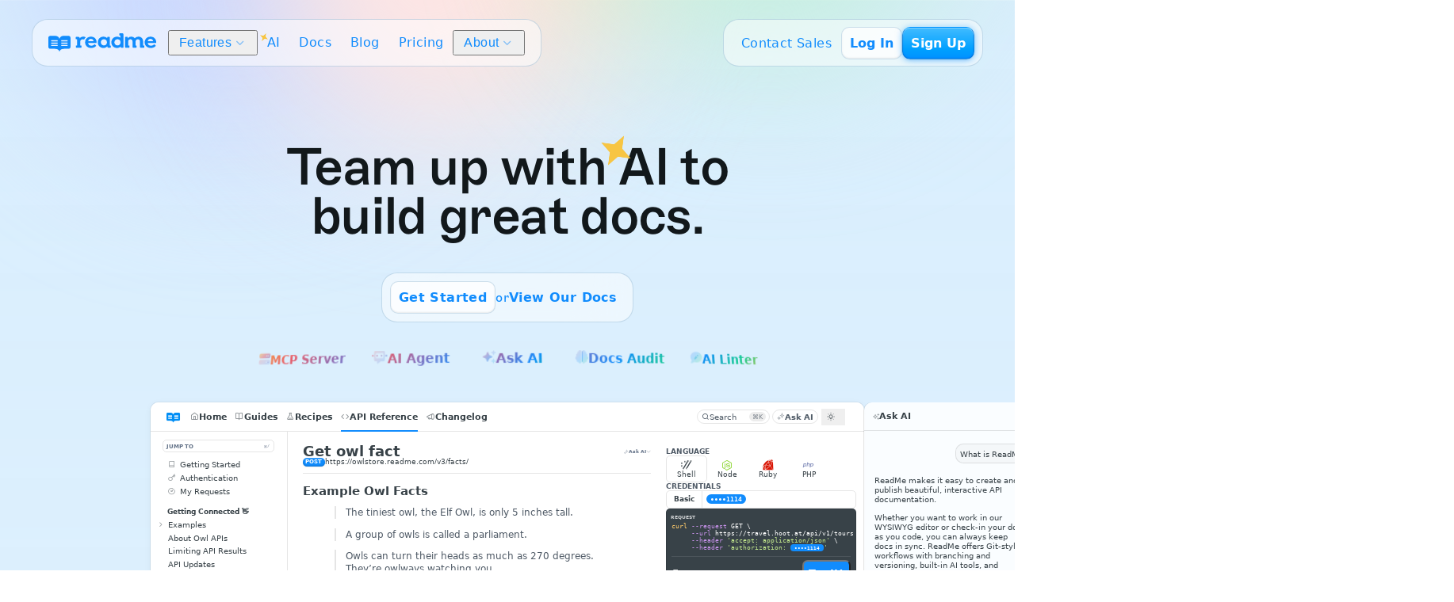

--- FILE ---
content_type: text/html; charset=utf-8
request_url: https://readme.com/?ref_src=hub&project=corrigo-enterprise-2022
body_size: 22281
content:
<!DOCTYPE html><html lang="en"><head><script>(function(w,i,g){w[g]=w[g]||[];if(typeof w[g].push=='function')w[g].push(i)})
(window,'AW-939457589','google_tags_first_party');</script><script async src="/6wxi/"></script>
			<script>
				window.dataLayer = window.dataLayer || [];
				function gtag(){dataLayer.push(arguments);}
				gtag('js', new Date());
				gtag('set', 'developer_id.dYzg1YT', true);
				gtag('config', 'AW-939457589');
			</script>
			<meta charSet="utf-8"/><meta name="viewport" content="width=device-width, initial-scale=1.0, user-scalable=1"/><meta property="og:logo" content="/static/readme-logo.png"/><link rel="preload" href="/static/fonts/ABCMarfa-Bold.woff2" as="font" type="font/woff2" crossorigin="anonymous"/><link rel="preload" href="/static/fonts/ABCMarfa-Semibold.woff2" as="font" type="font/woff2" crossorigin="anonymous"/><link rel="preload" href="/static/fonts/ABCMarfa-Medium.woff2" as="font" type="font/woff2" crossorigin="anonymous"/><link rel="preload" href="/static/fonts/ABCMarfa-Regular.woff2" as="font" type="font/woff2" crossorigin="anonymous"/><title>ReadMe</title><meta name="description" content="Make your APIs easy to use with clear, powerful API documentation built for developer success."/><meta itemProp="name" content="ReadMe"/><meta itemProp="description" content="Make your APIs easy to use with clear, powerful API documentation built for developer success."/><meta name="twitter:card" content="summary_large_image"/><meta name="twitter:title" content="ReadMe"/><meta name="twitter:description" content="Make your APIs easy to use with clear, powerful API documentation built for developer success."/><meta name="twitter:site" content="@readme"/><meta property="og:title" content="ReadMe"/><meta property="og:description" content="Make your APIs easy to use with clear, powerful API documentation built for developer success."/><meta property="og:url" content="https://readme.com/"/><meta property="og:site_name" content="ReadMe"/><meta property="og:type" content="website"/><meta property="og:image" content="https://readme.com/static/og_images/index.png?9f5cce73f19ef62380f68d8d8d628443bb354381"/><meta property="og:image:secure_url" content="https://readme.com/static/og_images/index.png?9f5cce73f19ef62380f68d8d8d628443bb354381"/><meta name="twitter:image" content="https://readme.com/static/og_images/index.png?9f5cce73f19ef62380f68d8d8d628443bb354381"/><meta property="og:image:width" content="1200"/><meta property="og:image:height" content="630"/><link rel="shortcut icon" href="https://readme.com/static/favicons/favicon-blue.ico" type="image/x-icon"/><link rel="canonical" href="https://readme.com/"/><meta name="theme-color" content="#e1effd"/><meta name="next-head-count" content="28"/><meta name="google-site-verification" content="rxAkvHd3ZWzqPRiPq7aJ_1cda4MPBFlkT1lr-Er-Sns"/><link rel="stylesheet" href="https://kit.fontawesome.com/355cd656fe.css" crossorigin="anonymous"/><link rel="stylesheet" href="https://cdn.icomoon.io/80103/ReadMeIcons/style.css?xp2m1q"/><link rel="preload" href="/_next/static/css/560f497bd2731129.css" as="style"/><link rel="stylesheet" href="/_next/static/css/560f497bd2731129.css" data-n-g=""/><link rel="preload" href="/_next/static/css/79f99df0f90aab19.css" as="style"/><link rel="stylesheet" href="/_next/static/css/79f99df0f90aab19.css" data-n-p=""/><link rel="preload" href="/_next/static/css/f8937f9f2dd6106f.css" as="style"/><link rel="stylesheet" href="/_next/static/css/f8937f9f2dd6106f.css" data-n-p=""/><link rel="preload" href="/_next/static/css/dff64a85dc7eeed9.css" as="style"/><link rel="stylesheet" href="/_next/static/css/dff64a85dc7eeed9.css" data-n-p=""/><link rel="preload" href="/_next/static/css/9d53e8d382572cb7.css" as="style"/><link rel="stylesheet" href="/_next/static/css/9d53e8d382572cb7.css" data-n-p=""/><link rel="preload" href="/_next/static/css/b6264ae2bff013b6.css" as="style"/><link rel="stylesheet" href="/_next/static/css/b6264ae2bff013b6.css" data-n-p=""/><noscript data-n-css=""></noscript><script defer="" nomodule="" src="/_next/static/chunks/polyfills-c67a75d1b6f99dc8.js"></script><script src="/_next/static/chunks/webpack-c9e0cdbe8169777e.js" defer=""></script><script src="/_next/static/chunks/framework-847cdbe141f8ae13.js" defer=""></script><script src="/_next/static/chunks/main-c56643a7e189a6fc.js" defer=""></script><script src="/_next/static/chunks/pages/_app-c542172aa3309269.js" defer=""></script><script src="/_next/static/chunks/4ad82c5e-affdd7dfb10594d2.js" defer=""></script><script src="/_next/static/chunks/5675-dd05bae8951f4a1f.js" defer=""></script><script src="/_next/static/chunks/4431-7bd4a54b024ec346.js" defer=""></script><script src="/_next/static/chunks/2494-3fe8b7c0600b7938.js" defer=""></script><script src="/_next/static/chunks/2572-34efb7f3112bc42a.js" defer=""></script><script src="/_next/static/chunks/1193-5f884687c5ef059c.js" defer=""></script><script src="/_next/static/chunks/7441-931b021602023363.js" defer=""></script><script src="/_next/static/chunks/5100-28825652e0b2e052.js" defer=""></script><script src="/_next/static/chunks/6770-625dfb5b78392cdb.js" defer=""></script><script src="/_next/static/chunks/2625-88ca597da9eda7e8.js" defer=""></script><script src="/_next/static/chunks/348-c7b9944b9923a57a.js" defer=""></script><script src="/_next/static/chunks/3109-f8f8cb98a906232c.js" defer=""></script><script src="/_next/static/chunks/8467-dbd5ac9f1e58292b.js" defer=""></script><script src="/_next/static/chunks/pages/index-97c78d9e6c3ad4ba.js" defer=""></script><script src="/_next/static/gvPwGU3LksbEs3oVr3Tjo/_buildManifest.js" defer=""></script><script src="/_next/static/gvPwGU3LksbEs3oVr3Tjo/_ssgManifest.js" defer=""></script></head><body id="root" class="no-js"><noscript><iframe title="gtm" src="https://www.googletagmanager.com/ns.html?id=GTM-MLTXQ5D" height="0" width="0" style="display:none;visibility:hidden"></iframe></noscript><div id="__next"><div class="style_Layout__8CT9t style_Layout_isFullScreen__SXLLG Layout_"><div class="style_Layout-container__jFa0G"><main class="style_Layout-main__S5iYu"><div class="style_Home__Klw_9"><section class="style_HomeHero__r_i1Y"><header class="style_Navbar__HjCWx"><div class="style_Navbar-container__6oBcX"><div class="style_Navbar-circle__aUUD9 style_Navbar-circle_blue__PEyA2"></div><div class="style_Navbar-circle__aUUD9 style_Navbar-circle_yellow__kEBld"></div><div class="style_Navbar-circle__aUUD9 style_Navbar-circle_red__01_Mb"></div><div class="style_Navbar-circle__aUUD9 style_Navbar-circle_green__S71M6"></div><div class="style_Navbar-wrapper__IAEPG style_Navbar-wrapper_left__1VVAf"><div class="Glass_Glass-effect__b1ZJ0"></div><div class="Glass_Glass-tint__0NDmg"></div><div class="Glass_Glass-shine__RHQ8b"></div><svg style="display:none"><filter id="glass" x="0%" y="0%" width="100%" height="100%" filterUnits="objectBoundingBox"><feTurbulence type="fractalNoise" baseFrequency="0.01 0.01" numOctaves="1" seed="2" result="turbulence"></feTurbulence><feComponentTransfer in="turbulence" result="mapped"><feFuncR type="gamma" amplitude="1" exponent="10" offset="0.5"></feFuncR><feFuncG type="gamma" amplitude="0" exponent="1" offset="0"></feFuncG><feFuncB type="gamma" amplitude="0" exponent="1" offset="0.5"></feFuncB></feComponentTransfer><feGaussianBlur in="turbulence" stdDeviation="2" result="softMap"></feGaussianBlur><feSpecularLighting in="softMap" surfaceScale="5" specularConstant="1" specularExponent="100" lighting-color="white" result="specLight"><fePointLight x="-200" y="-200" z="300"></fePointLight></feSpecularLighting><feComposite in="specLight" operator="arithmetic" k1="0" k2="1" k3="1" k4="0" result="litImage"></feComposite><feDisplacementMap in="SourceGraphic" in2="softMap" scale="50" xChannelSelector="R" yChannelSelector="G"></feDisplacementMap></filter></svg><div class=""></div><div class="style_Navbar-left__gAHIx"><a aria-label="Home" class="style_ReadMeLogo__7ybl4" href="/"><div></div></a><nav class="style_Navbar-nav__sjMy3 style_Navbar-nav_left__CSUUn"><button class="style_Navbar-link__z2FqE"><span class="style_Navbar-link_anchor__rnPq0">Features</span><span class="style_Navbar-chevron__h9f7W icon-chevron-down"></span></button><a class="style_Navbar-link__z2FqE style_Navbar-link_anchor__rnPq0" href="/ai"><svg class="AISparkle_AISparkle__hYuDb style_Navbar-link-sparkle__UULb7" viewBox="0 0 640 640" style="animation-fill-mode:unset;animation-iteration-count:infinite;height:1em;width:1em"><path class="AISparkle_AISparkle-path__kt49G" d="M245.3 245.3L320 48L394.7 245.3L592 320L394.7 394.7L320 592L245.3 394.7L48 320L245.3 245.3Z"></path></svg>AI</a><a class="style_Navbar-link__z2FqE style_Navbar-link_anchor__rnPq0" href="https://docs.readme.com/">Docs</a><a class="style_Navbar-link__z2FqE style_Navbar-link_anchor__rnPq0" href="https://blog.readme.com/">Blog</a><a class="style_Navbar-link__z2FqE style_Navbar-link_anchor__rnPq0" href="/pricing">Pricing</a><button class="style_Navbar-link__z2FqE"><span class="style_Navbar-link_anchor__rnPq0">About</span><span class="style_Navbar-chevron__h9f7W icon-chevron-down"></span></button></nav></div></div><div class="style_Navbar-wrapper__IAEPG"><div class="Glass_Glass-effect__b1ZJ0"></div><div class="Glass_Glass-tint__0NDmg"></div><div class="Glass_Glass-shine__RHQ8b"></div><svg style="display:none"><filter id="glass" x="0%" y="0%" width="100%" height="100%" filterUnits="objectBoundingBox"><feTurbulence type="fractalNoise" baseFrequency="0.01 0.01" numOctaves="1" seed="2" result="turbulence"></feTurbulence><feComponentTransfer in="turbulence" result="mapped"><feFuncR type="gamma" amplitude="1" exponent="10" offset="0.5"></feFuncR><feFuncG type="gamma" amplitude="0" exponent="1" offset="0"></feFuncG><feFuncB type="gamma" amplitude="0" exponent="1" offset="0.5"></feFuncB></feComponentTransfer><feGaussianBlur in="turbulence" stdDeviation="2" result="softMap"></feGaussianBlur><feSpecularLighting in="softMap" surfaceScale="5" specularConstant="1" specularExponent="100" lighting-color="white" result="specLight"><fePointLight x="-200" y="-200" z="300"></fePointLight></feSpecularLighting><feComposite in="specLight" operator="arithmetic" k1="0" k2="1" k3="1" k4="0" result="litImage"></feComposite><feDisplacementMap in="SourceGraphic" in2="softMap" scale="50" xChannelSelector="R" yChannelSelector="G"></feDisplacementMap></filter></svg><div class=""></div><div class="style_Navbar-nav__sjMy3 style_Navbar-nav_right__z_vhG"><a class="style_Navbar-link__z2FqE" href="/enterprise"><span class="style_Navbar-link_anchor__rnPq0">Contact Sales</span></a><a class="style_SkeuButton__9eT8K style_SkeuButton_secondary__YqwBK style_SkeuButton_md__VtXzx" href="https://dash.readme.com/login">Log In</a><a class="style_SkeuButton__9eT8K style_SkeuButton_primary__IhpwZ style_SkeuButton_md__VtXzx" href="https://dash.readme.com/signup">Sign Up</a></div><button aria-label="Menu" class="style_Navbar-nav__sjMy3 style_Navbar-nav_mobile__mwaAO icon-menu" type="button"></button></div></div></header><div class="style_Home-container__rvK6L style_HomeHero-container__Jsx_v"><div class="style_Flex__Pi7jW style_HomeHero-top__e9G_M" style="--flex-align:flex-start;--flex-basis:auto;--flex-gap:md;--flex-grow:0;--flex-justify:center;--flex-layout:column;--flex-shrink:1"><aside class="style_HomeHero-banners__Qgy9C"></aside><h1 class="style_Heading__SJ3BS style_Heading_level-1__AqFuf style_Heading_500__nZZGr style_HomeHero-heading___K12b" style="color:var(--gray0)">Team up with<!-- --> <span class="style_HomeHero-heading-ai__2xtir"><svg class="AISparkle_AISparkle__x_JrF style_HomeHero-heading-sparkle__44JZD" viewBox="0 0 640 640" style="animation-fill-mode:unset;animation-iteration-count:infinite;height:60px;width:60px"><path class="AISparkle_AISparkle-path__leRZ4" d="M245.3 245.3L320 48L394.7 245.3L592 320L394.7 394.7L320 592L245.3 394.7L48 320L245.3 245.3Z"></path></svg><span class="style_HomeHero-heading-ai-text__EakUe">AI</span></span> <!-- -->to build great docs.<div class="Flare_Flare__tTcnj" style="--flare-baseDelay:0s;--flare-opacity:1;--flare-repeat:infinite;--flare-rotate:-70deg;--flare-speed:3s;size:16px;inset:4.5em auto auto 2.5em"></div><div class="Flare_Flare__tTcnj" style="--flare-baseDelay:0s;--flare-opacity:1;--flare-repeat:infinite;--flare-rotate:180deg;--flare-speed:3s;size:16px;inset:5em 3em auto auto"></div><div class="Flare_Flare__tTcnj" style="--flare-baseDelay:0s;--flare-opacity:1;--flare-repeat:infinite;--flare-rotate:-145deg;--flare-speed:3s;size:16px;inset:6em 0 auto"></div></h1><div class="style_HomeCta__0iB5N style_HomeHero-cta__bGQt0"><a class="style_SkeuButton__9eT8K style_SkeuButton_secondary__YqwBK style_SkeuButton_md__VtXzx" href="https://dash.readme.com/signup">Get Started</a>or<a class="style_SkeuButton__9eT8K style_SkeuButton_link__sY_yq style_SkeuButton_md__VtXzx" href="https://docs.readme.com">View Our Docs</a></div><div class="style_HomeHero-features__vknjn"><a class="Feature_Feature__d219q style_HomeHero-feature__BPrsb" href="/ai#mcp-server"><div class="Feature_Feature-icon__qRWJ2"><i class="fa-duotone fa-solid fa-server"></i></div><div><div class="Feature_Feature-title__YdSJf">MCP Server</div></div></a><a class="Feature_Feature__d219q style_HomeHero-feature__BPrsb" href="/ai#ai-agent"><div class="Feature_Feature-icon__qRWJ2"><i class="fa-duotone fa-solid fa-message-bot"></i></div><div><div class="Feature_Feature-title__YdSJf">AI Agent</div></div></a><a class="Feature_Feature__d219q style_HomeHero-feature__BPrsb" href="/ai#ask-ai"><div class="Feature_Feature-icon__qRWJ2"><i class="fa-duotone fa-solid fa-sparkles"></i></div><div><div class="Feature_Feature-title__YdSJf">Ask AI</div></div></a><a class="Feature_Feature__d219q style_HomeHero-feature__BPrsb" href="/ai#docs-audit"><div class="Feature_Feature-icon__qRWJ2"><i class="fa-duotone fa-solid fa-brain"></i></div><div><div class="Feature_Feature-title__YdSJf">Docs Audit</div></div></a><a class="Feature_Feature__d219q style_HomeHero-feature__BPrsb" href="/ai#ai-linter"><div class="Feature_Feature-icon__qRWJ2"><i class="fa-duotone fa-solid fa-comment-pen"></i></div><div><div class="Feature_Feature-title__YdSJf">AI Linter</div></div></a></div></div><div class="style_HomeHero-bottom__Eh_L3"><figure aria-label="Example ReadMe API reference UI" class="style_Chrome__DY76q style_HomeHero-UI__9a6jz style_HubUI__GFS2Z" data-color-mode="light" role="img"><div style="height:100%;position:absolute;right:0;z-index:100;transform:translateY(100%);opacity:0"><div class="AskAIChat_AskAIChat__6ucUF"><div class="style_Flex__Pi7jW AskAIChat_AskAIChat-header__KzZfL" style="--flex-align:flex-start;--flex-basis:auto;--flex-gap:md;--flex-grow:0;--flex-justify:space-between;--flex-layout:row;--flex-shrink:1"><div class="style_Flex__Pi7jW" style="--flex-align:center;--flex-basis:auto;--flex-gap:0.5em;--flex-grow:0;--flex-justify:flex-start;--flex-layout:row;--flex-shrink:1"><i class="fa-regular fa-sparkles AskAIChat_AskAIChat-header-icon__CXNRQ"></i> Ask AI</div><span><i class="fa-regular fa-trash AskAIChat_AskAIChat-header-icon__CXNRQ"></i></span></div><div class="AskAIChat_AskAIChat-messages__R6M5S"><div class="AskAIChat_AskAIChat-message__U1QPh AskAIChat_AskAIChat-message_user__ndKC9">What is ReadMe?</div><div class="AskAIChat_AskAIChat-message__U1QPh"><div class="AskAIChat_AskAIChat-message-markdown__uElm6"><p>ReadMe makes it easy to create and publish beautiful, interactive API documentation.</p><p>Whether you want to work in our WYSIWYG editor or check-in your docs as you code, you can always keep docs in sync. ReadMe offers Git-style workflows with branching and versioning, built-in AI tools, and analytics to help you understand how developers use your API.</p><p>More information:</p><ul><li><a href="https://docs.readme.com/main/docs/building-custom-mdx-components">MDX Components</a></li><li><a href="https://docs.readme.com/main/docs/branches">Branching</a></li><li><a href="https://readme.com/developer-dashboard">Developer Dashboard</a></li></ul></div><div class="style_Flex__Pi7jW" style="--flex-align:flex-start;--flex-basis:auto;--flex-gap:0.5em;--flex-grow:0;--flex-justify:flex-start;--flex-layout:row;--flex-shrink:1"><i class="fa-regular fa-thumbs-up AskAIChat_AskAIChat-message-icon__PgVUX"></i><i class="fa-regular fa-thumbs-down AskAIChat_AskAIChat-message-icon__PgVUX"></i></div></div></div><form class="AskAIChat_AskAIChat-input__H_D0m"><textarea class="AskAIChat_AskAIChat-input-textarea__NEo3i" placeholder="Ask a question"></textarea><button aria-label="Send" class="AskAIChat_AskAIChat-input-button__qTeZo fa-regular fa-circle-arrow-up"></button></form></div></div><div class="style_HubUI-header__F2KpQ" style="background:#ffffff"><div class="undefined style_HubUI-header-top__brhb5"><div class="style_HubUI-header-left__ChQFH"><i class="fab fa-readme mt-[2px] mr-2 text-[#018ef5]"></i><span class="style_HubUI-button__dvugi"><i class="icon icon-landing-page-2"></i>Home</span><span class="style_HubUI-button__dvugi"><i class="icon icon-book-open"></i>Guides</span><span class="style_HubUI-button__dvugi"><i class="icon icon-recipes"></i>Recipes</span><span class="style_HubUI-button__dvugi style_HubUI-button_active__sEK_I"><i class="icon icon-references"></i>API Reference</span><span class="style_HubUI-button__dvugi"><i class="icon icon-changelog"></i>Changelog</span></div><div class="style_HubUI-header-right__iElHU"><div class="style_HubUI-header-search__mQNiI"><i class="icon icon-search1"></i><div>Search</div><div class="style_HubUI-header-search-kbd__uaBDH">⌘K</div></div><div class="style_HubUI-header-askai__nPMwB"><i class="icon icon-sparkles style_HubUI-header-askai-icon__mnZ_o"></i><div>Ask AI</div></div><button aria-label="Dark Mode" class="style_HubUI-button__dvugi undefined" type="button"><svg class="style_HubUI-header-darkmode__4Mhxr " viewBox="0 0 24 24"><path d="M19 14.79C18.8427 16.4922 18.2039 18.1144 17.1582 19.4668C16.1126 20.8192 14.7035 21.8458 13.0957 22.4265C11.4879 23.0073 9.74798 23.1181 8.0795 22.7461C6.41102 22.3741 4.88299 21.5345 3.67423 20.3258C2.46546 19.117 1.62594 17.589 1.25391 15.9205C0.881876 14.252 0.992717 12.5121 1.57346 10.9043C2.1542 9.29651 3.18083 7.88737 4.53321 6.84175C5.8856 5.79614 7.5078 5.15731 9.21 5C8.21341 6.34827 7.73385 8.00945 7.85853 9.68141C7.98322 11.3534 8.70386 12.9251 9.8894 14.1106C11.0749 15.2961 12.6466 16.0168 14.3186 16.1415C15.9906 16.2662 17.6517 15.7866 19 14.79Z"></path><path class="style_HubUI-header-darkmode-star__PhhCE" d="M18.3707 1C18.3707 3.22825 16.2282 5.37069 14 5.37069C16.2282 5.37069 18.3707 7.51313 18.3707 9.74138C18.3707 7.51313 20.5132 5.37069 22.7414 5.37069C20.5132 5.37069 18.3707 3.22825 18.3707 1Z"></path></svg><svg class="style_HubUI-header-darkmode__4Mhxr style_HubUI-header-darkmode_active__K0VQd" viewBox="0 0 24 24"><path class="style_HubUI-header-darkmode-ray__wOFte" d="M12 1V3"></path><path class="style_HubUI-header-darkmode-ray__wOFte" d="M18.36 5.64L19.78 4.22"></path><path class="style_HubUI-header-darkmode-ray__wOFte" d="M21 12H23"></path><path class="style_HubUI-header-darkmode-ray__wOFte" d="M18.36 18.36L19.78 19.78"></path><path class="style_HubUI-header-darkmode-ray__wOFte" d="M12 21V23"></path><path class="style_HubUI-header-darkmode-ray__wOFte" d="M4.22 19.78L5.64 18.36"></path><path class="style_HubUI-header-darkmode-ray__wOFte" d="M1 12H3"></path><path class="style_HubUI-header-darkmode-ray__wOFte" d="M4.22 4.22L5.64 5.64"></path><path d="M12 17C14.7614 17 17 14.7614 17 12C17 9.23858 14.7614 7 12 7C9.23858 7 7 9.23858 7 12C7 14.7614 9.23858 17 12 17Z"></path></svg></button></div></div></div><div class="Flex style_HubUI-container__RZwF5"><div class="style_HubUI-sidebar___ZCBc HubUI-sidebar"><div><div style="max-height:0px;opacity:0"><div class="style_HubNav-jumpTo__KiXv6">JUMP TO<div class="style_HubNav-jumpTo-key__H0gw9">⌘<span class="style_HubNav-jumpTo-key-slash__D2fvJ">/</span></div></div></div></div></div><div class="style_HubUI-content__CP_pm"><div class="style_HubUI-content-heading__fp_Or style_HubUI-content-heading_h1__yloa5"><div class="style_Flex__Pi7jW" style="--flex-align:center;--flex-basis:auto;--flex-gap:md;--flex-grow:0;--flex-justify:space-between;--flex-layout:row;--flex-shrink:1">Get owl fact<span class="style_HubUI-content-heading-askai___CKC7"><i class="icon icon-sparkles style_HubUI-content-heading-askai-icon__aipKn"></i>Ask AI<i class="fa-regular fa-chevron-down style_HubUI-content-heading-askai-chevron__3gUtY"></i></span></div><div class="style_HubUI-content-heading-endpoint__qBGJy"><div class="style_HubUI-method__fPhy7 style_HubUI-method_post__2_t7s">POST</div><div class="style_HubUI-content-heading-server__b9oGl">https://owlstore.readme.com/v3/facts/</div></div></div><div class="style_HubUI-content-section__fiyLA style_HubUI-content-markdown__NZQDm"><span class="style_HubUI-content-heading__fp_Or style_HubUI-content-heading_h3__uQ2JV">Example Owl Facts</span><div class="style_HubUI-content-paragraph__NXvpm"><blockquote>
<p>The tiniest owl, the Elf Owl, is only 5 inches tall.</p>
</blockquote>
<blockquote>
<p>A group of owls is called a parliament.</p>
</blockquote>
<blockquote>
<p>Owls can turn their heads as much as 270 degrees. They’re owlways watching you.</p>
</blockquote>
</div></div><div style="opacity:0.5;transform:scaleX(0.9) scaleY(0.5);transform-origin:50% 0% 0"><div class="style_Parameters-heading__r3_Hb">BODY PARAMETERS</div><div class="style_Parameters__UiFyu"><div class="style_Parameter__K_dSE"><div class="style_Parameter-meta__wO6LV"><div class="style_Parameter-meta-name__ZGd7p">id</div><div class="style_Parameter-meta-type__GNA2Q">int64</div></div><div></div><input aria-label="id" class="style_Parameter-input__axtvS" disabled=""/></div><div class="style_Parameter__K_dSE"><div class="style_Parameter-meta__wO6LV"><div class="style_Parameter-meta-name__ZGd7p">quantity</div><div class="style_Parameter-meta-type__GNA2Q">int64 • default 100</div></div><div>The number of facts you want.</div><input aria-label="quantity" class="style_Parameter-input__axtvS" disabled=""/></div><div class="style_Parameter__K_dSE"><div class="style_Parameter-meta__wO6LV"><div class="style_Parameter-meta-name__ZGd7p">fun_facts</div><div class="style_Parameter-meta-type__GNA2Q">boolean • default true</div></div><div>If false, excludes the fun facts.</div><input aria-label="fun_facts" class="style_Parameter-input__axtvS" disabled=""/></div></div></div></div><div class="style_TryIt-UI__G2Jnz"><div style="max-height:0px;opacity:0.5;transform:scaleX(0.9) scaleY(0.5)"><div class="style_TryIt-section__O4CLv"><div class="style_TryIt-section-heading__96xlQ">LANGUAGE</div><div class="style_TryIt-languages__FBzeo"><div class="style_TryIt-languages-language__iSej2 style_TryIt-languages-language_active__FOA0I"><span class="style_TryIt-languages-language-icon__4JOw8 icon-curl"><span class="path1"></span><span class="path2"></span></span>Shell</div><div class="style_TryIt-languages-language__iSej2 "><span class="style_TryIt-languages-language-icon__4JOw8 icon-node"><span class="path1"></span><span class="path2"></span></span>Node</div><div class="style_TryIt-languages-language__iSej2 "><span class="style_TryIt-languages-language-icon__4JOw8 icon-ruby"><span class="path1"></span><span class="path2"></span></span>Ruby</div><div class="style_TryIt-languages-language__iSej2 "><span class="style_TryIt-languages-language-icon__4JOw8 icon-php"><span class="path1"></span><span class="path2"></span></span>PHP</div></div></div></div><div style="max-height:0px;opacity:0.5;transform:scaleX(0.9) scaleY(0.5)"><div class="style_TryIt-section__O4CLv"><div class="style_TryIt-section-heading__96xlQ">CREDENTIALS</div><div class="style_TryIt-auth__yecA5"><div class="style_TryIt-auth-type__sS79z">Basic</div><div class="style_TryIt-auth-badge__TlGMA">••••1114</div></div></div></div><div class="style_TryIt-code__rRHqd style_TryIt-code_expanded__jx9po"><div class="style_TryIt-section-heading__96xlQ">REQUEST</div><div><div><span class="cm-builtin">curl</span> <span class="cm-attribute">--request</span> GET \</div><div>     <span class="cm-attribute">--url</span> <!-- -->https://travel.hoot.at/api/v1/tours \</div><div>     <span class="cm-attribute">--header</span> <span class="cm-string">&#x27;accept: application/json&#x27;</span> \</div><div>     <span class="cm-attribute">--header</span> <span class="cm-string">&#x27;authorization:<span style="opacity:0;transform:scale(0.9)"><span class="cm-badge style_TryIt-auth-badge__TlGMA">••••1114</span></span>&#x27;</span></div></div><div style="opacity:0.5;transform:scale(0.95);transform-origin:0% 0% 0"><div class="style_Flex__Pi7jW style_TryIt-code-footer__vpq_i" style="--flex-align:center;--flex-basis:auto;--flex-gap:md;--flex-grow:0;--flex-justify:space-between;--flex-layout:row;--flex-shrink:1"><div style="opacity:0;transform:scale(0.5)"><span class=""><i class="fa-regular fa-clone"></i></span></div><div class="style_Flex__Pi7jW" style="--flex-align:center;--flex-basis:auto;--flex-gap:var(--xs);--flex-grow:0;--flex-justify:flex-end;--flex-layout:row;--flex-shrink:1"><button class="style_TryIt-code-footer-button__kseJq style_TryIt-code-footer-button_primary__QGlCb" type="button"><span>Try It!</span></button></div></div></div></div><div style="opacity:0.5;transform:scaleX(0.9) scaleY(0.5);transform-origin:50% 0% 0"><div class="style_TryIt-code__rRHqd style_TryIt-code_response__9Kj7M response"><div class="style_TryIt-section-heading__96xlQ">RESPONSE</div><div><div>[
  {
    <span class="cm-atom">&quot;id&quot;</span>: <span>&quot;111424&quot;</span>,
    <span class="cm-atom">&quot;fact&quot;</span>: <span>&quot;Owls are farsighted and cannot clearly see anything nearer than a few centimetres of their eyes.&quot;</span>
  }
]</div></div></div></div></div></div></figure></div></div><section class="AIFeatures_AIFeatures__L7IAZ"><div class="Feature_Feature__iKTYf"><div class="style_Flex__Pi7jW AIFeatures_AIFeatures-content__jPY3a" style="--flex-align:flex-start;--flex-basis:auto;--flex-gap:0;--flex-grow:0;--flex-justify:flex-start;--flex-layout:column;--flex-shrink:1"><a class="Feature_Feature__d219q AIFeatures_AIFeatures-badge__9uQoV" href="/ai#mcp-server"><div class="Feature_Feature-icon__qRWJ2"><i class="fa-duotone fa-solid fa-server"></i></div><div><div class="Feature_Feature-title__YdSJf">MCP Server</div></div></a><div class="AIFeatures_AIFeatures-content-img__2tlVu"><div class="MCPGraphic_MCPGraphic-container__dp0JE"><figure class="MCPGraphic_MCPGraphic__yx4La AIFeatures_AIFeatures-img__po_Xu"><div class="MCPGraphic_MCPGraphic-header__R1pV7">Terminal</div><pre class="MCPGraphic_MCPGraphic-server__ynL7W"><div class="MCPGraphic_MCPGraphic-server-powered__jFB0O">Your MCP Server, Powered by ReadMe</div><div class="MCPGraphic_MCPGraphic-server-ascii__w47gh"><div><span style="color: rgb(255, 80, 80);">█</span><span style="color: rgb(255, 160, 0);">██</span><span style="color: rgb(255, 255, 0);">╗ </span><span style="color: rgb(150, 255, 0);">  </span><span style="color: rgb(0, 255, 0);">██</span><span style="color: rgb(0, 255, 180);">█╗</span><span style="color: rgb(0, 255, 255);"> █</span><span style="color: rgb(80, 160, 255);">██</span><span style="color: rgb(160, 80, 255);">██</span><span style="color: rgb(255, 0, 255);">█╗</span><span style="color: rgb(255, 80, 80);">██</span><span style="color: rgb(255, 160, 0);">██</span><span style="color: rgb(255, 255, 0);">██</span><span style="color: rgb(150, 255, 0);">╗ </span>
<span style="color: rgb(255, 160, 0);">██</span><span style="color: rgb(255, 255, 0);">██</span><span style="color: rgb(150, 255, 0);">╗ </span><span style="color: rgb(0, 255, 0);">██</span><span style="color: rgb(0, 255, 180);">██</span><span style="color: rgb(0, 255, 255);">║█</span><span style="color: rgb(80, 160, 255);">█╔</span><span style="color: rgb(160, 80, 255);">══</span><span style="color: rgb(255, 0, 255);">══</span><span style="color: rgb(255, 80, 80);">╝█</span><span style="color: rgb(255, 160, 0);">█╔</span><span style="color: rgb(255, 255, 0);">══</span><span style="color: rgb(150, 255, 0);">██</span><span style="color: rgb(0, 255, 0);">╗</span>
<span style="color: rgb(255, 160, 0);">█</span><span style="color: rgb(255, 255, 0);">█╔</span><span style="color: rgb(150, 255, 0);">██</span><span style="color: rgb(0, 255, 0);">██</span><span style="color: rgb(0, 255, 180);">╔█</span><span style="color: rgb(0, 255, 255);">█║</span><span style="color: rgb(80, 160, 255);">██</span><span style="color: rgb(160, 80, 255);">║ </span><span style="color: rgb(255, 0, 255);">  </span><span style="color: rgb(255, 80, 80);">  </span><span style="color: rgb(255, 160, 0);">██</span><span style="color: rgb(255, 255, 0);">██</span><span style="color: rgb(150, 255, 0);">██</span><span style="color: rgb(0, 255, 0);">╔╝</span>
<span style="color: rgb(255, 255, 0);">██</span><span style="color: rgb(150, 255, 0);">║╚</span><span style="color: rgb(0, 255, 0);">██</span><span style="color: rgb(0, 255, 180);">╔╝</span><span style="color: rgb(0, 255, 255);">██</span><span style="color: rgb(80, 160, 255);">║█</span><span style="color: rgb(160, 80, 255);">█║</span><span style="color: rgb(255, 0, 255);">  </span><span style="color: rgb(255, 80, 80);">  </span><span style="color: rgb(255, 160, 0);"> █</span><span style="color: rgb(255, 255, 0);">█╔</span><span style="color: rgb(150, 255, 0);">══</span><span style="color: rgb(0, 255, 0);">═╝</span><span style="color: rgb(0, 255, 180);"> </span>
<span style="color: rgb(255, 255, 0);">█</span><span style="color: rgb(150, 255, 0);">█║</span><span style="color: rgb(0, 255, 0);"> ╚</span><span style="color: rgb(0, 255, 180);">═╝</span><span style="color: rgb(0, 255, 255);"> █</span><span style="color: rgb(80, 160, 255);">█║</span><span style="color: rgb(160, 80, 255);">╚█</span><span style="color: rgb(255, 0, 255);">██</span><span style="color: rgb(255, 80, 80);">██</span><span style="color: rgb(255, 160, 0);">█╗</span><span style="color: rgb(255, 255, 0);">██</span><span style="color: rgb(150, 255, 0);">║ </span><span style="color: rgb(0, 255, 0);">  </span><span style="color: rgb(0, 255, 180);">  </span>
<span style="color: rgb(150, 255, 0);">╚═</span><span style="color: rgb(0, 255, 0);">╝ </span><span style="color: rgb(0, 255, 180);">  </span><span style="color: rgb(0, 255, 255);">  </span><span style="color: rgb(80, 160, 255);">╚═</span><span style="color: rgb(160, 80, 255);">╝ </span><span style="color: rgb(255, 0, 255);">╚═</span><span style="color: rgb(255, 80, 80);">══</span><span style="color: rgb(255, 160, 0);">══</span><span style="color: rgb(255, 255, 0);">╝╚</span><span style="color: rgb(150, 255, 0);">═╝</span><span style="color: rgb(0, 255, 0);">  </span><span style="color: rgb(0, 255, 180);">  </span><span style="color: rgb(0, 255, 255);"> </span>
<span style="color: rgb(150, 255, 0);"> </span><span style="color: rgb(0, 255, 0);">  </span><span style="color: rgb(0, 255, 180);">  </span><span style="color: rgb(0, 255, 255);">  </span><span style="color: rgb(80, 160, 255);">  </span><span style="color: rgb(160, 80, 255);">  </span><span style="color: rgb(255, 0, 255);">  </span><span style="color: rgb(255, 80, 80);">  </span><span style="color: rgb(255, 160, 0);">  </span><span style="color: rgb(255, 255, 0);">  </span><span style="color: rgb(150, 255, 0);">  </span><span style="color: rgb(0, 255, 0);">  </span><span style="color: rgb(0, 255, 180);">  </span><span style="color: rgb(0, 255, 255);">  </span></div><div class="MCPGraphic_MCPGraphic-server-powered__jFB0O">Live at https://docs.<span class="MCPGraphic_MCPGraphic-server-powered-domain__tiofY">your_company</span>.com/mcp<button class="MCPGraphic_MCPGraphic-server-button__9qiKZ"></button></div></div></pre></figure></div></div><h6 class="style_Heading__SJ3BS style_Heading_level-6__nTnFM style_Heading_500__nZZGr AIFeatures_AIFeatures-content-title__TNiHe" style="color:var(--gray0)">One-Click MCP Server<!-- --> <i class="AIFeatures_AIFeatures-content-title-icon__nxQyi fa-regular fa-arrow-right"></i></h6><p class="style_Paragraph__xyFI_ style_Paragraph_level-3__noZ7I AIFeatures_AIFeatures-content-description__MvpHr" style="color:var(--gray40)">Connect your APIs to AI with your own customizable MCP server.</p><a class="AIFeatures_AIFeatures-content-link__SyvQP" href="/ai#mcp-server"><i class="fa-regular fa-arrow-right"></i></a></div></div><div class="Feature_Feature__iKTYf"><div class="style_Flex__Pi7jW AIFeatures_AIFeatures-content__jPY3a" style="--flex-align:flex-start;--flex-basis:auto;--flex-gap:0;--flex-grow:0;--flex-justify:flex-start;--flex-layout:column;--flex-shrink:1"><a class="Feature_Feature__d219q AIFeatures_AIFeatures-badge__9uQoV" href="/ai#ask-ai"><div class="Feature_Feature-icon__qRWJ2"><i class="fa-duotone fa-solid fa-sparkles"></i></div><div><div class="Feature_Feature-title__YdSJf">Ask AI</div></div></a><div class="AIFeatures_AIFeatures-content-img__2tlVu"><div class="AskAIChat_AskAIChat__6ucUF AIFeatures_AIFeatures-img__po_Xu AIFeatures_AIFeatures-img_askai__SAjVm"><div class="style_Flex__Pi7jW AskAIChat_AskAIChat-header__KzZfL" style="--flex-align:flex-start;--flex-basis:auto;--flex-gap:md;--flex-grow:0;--flex-justify:space-between;--flex-layout:row;--flex-shrink:1"><div class="style_Flex__Pi7jW" style="--flex-align:center;--flex-basis:auto;--flex-gap:0.5em;--flex-grow:0;--flex-justify:flex-start;--flex-layout:row;--flex-shrink:1"><i class="fa-regular fa-sparkles AskAIChat_AskAIChat-header-icon__CXNRQ"></i> Ask AI</div><span><i class="fa-regular fa-trash AskAIChat_AskAIChat-header-icon__CXNRQ"></i></span></div><div class="AskAIChat_AskAIChat-messages__R6M5S"><div class="AskAIChat_AskAIChat-message__U1QPh AskAIChat_AskAIChat-message_user__ndKC9">What is ReadMe?</div><div class="AskAIChat_AskAIChat-message__U1QPh"><div class="AskAIChat_AskAIChat-message-markdown__uElm6"><p>ReadMe makes it easy to create and publish beautiful, interactive API documentation.</p><p>Whether you want to work in our WYSIWYG editor or check-in your docs as you code, you can always keep docs in sync. ReadMe offers Git-style workflows with branching and versioning, built-in AI tools, and analytics to help you understand how developers use your API.</p><p>More information:</p><ul><li><a href="https://docs.readme.com/main/docs/building-custom-mdx-components">MDX Components</a></li><li><a href="https://docs.readme.com/main/docs/branches">Branching</a></li><li><a href="https://readme.com/developer-dashboard">Developer Dashboard</a></li></ul></div><div class="style_Flex__Pi7jW" style="--flex-align:flex-start;--flex-basis:auto;--flex-gap:0.5em;--flex-grow:0;--flex-justify:flex-start;--flex-layout:row;--flex-shrink:1"><i class="fa-regular fa-thumbs-up AskAIChat_AskAIChat-message-icon__PgVUX"></i><i class="fa-regular fa-thumbs-down AskAIChat_AskAIChat-message-icon__PgVUX"></i></div></div></div><form class="AskAIChat_AskAIChat-input__H_D0m"><textarea class="AskAIChat_AskAIChat-input-textarea__NEo3i" placeholder="Ask a question"></textarea><button aria-label="Send" class="AskAIChat_AskAIChat-input-button__qTeZo fa-regular fa-circle-arrow-up"></button></form></div></div><h6 class="style_Heading__SJ3BS style_Heading_level-6__nTnFM style_Heading_500__nZZGr AIFeatures_AIFeatures-content-title__TNiHe" style="color:var(--gray0)">Ask AI Anything<!-- --> <i class="AIFeatures_AIFeatures-content-title-icon__nxQyi fa-regular fa-arrow-right"></i></h6><p class="style_Paragraph__xyFI_ style_Paragraph_level-3__noZ7I AIFeatures_AIFeatures-content-description__MvpHr" style="color:var(--gray40)">Let customers ask your API anything. Real-time, source-backed answers from your docs.</p><a class="AIFeatures_AIFeatures-content-link__SyvQP" href="/ai#ask-ai"><i class="fa-regular fa-arrow-right"></i></a></div></div><div class="Feature_Feature__iKTYf"><div class="style_Flex__Pi7jW AIFeatures_AIFeatures-content__jPY3a" style="--flex-align:flex-start;--flex-basis:auto;--flex-gap:0;--flex-grow:0;--flex-justify:flex-start;--flex-layout:column;--flex-shrink:1"><a class="Feature_Feature__d219q AIFeatures_AIFeatures-badge__9uQoV" href="/ai#agent-owlbert"><div class="Feature_Feature-icon__qRWJ2"><i class="fa-duotone fa-solid fa-message-bot"></i></div><div><div class="Feature_Feature-title__YdSJf">Agent Owlbert</div></div></a><div class="AIFeatures_AIFeatures-content-img__2tlVu AIFeatures_AIFeatures-content-img_response__77N3T"><section class="Response_Response__GaibR AIFeatures_AIFeatures-img_response__F4_2H Response_Response_dark__HPIll"><div class="Response_Response-status__Yk9pb" style="opacity:0;transform:translateY(6px)"><i class="fa-regular fa-clock"></i>Initialized Request</div><div class="Response_Response-message__uwRmv" style="opacity:0;transform:translateY(6px)">You got it, I’ve formatted the page content with bullet points to enhance readability.</div><div class="Response_Response-diff___OrLq" style="opacity:0;transform:translateY(8px)"><header class="Response_Response-header__Y7uip"><span><i class="Response_Response-header-icon__I13Mi fa-regular fa-file"></i>agent-owlbert.mdx</span><span class="Response_Response-header-changes__7jjEW"><span class="Response_Response-header-changes-add__NHJG1">+1 lines</span><span class="Response_Response-header-changes-remove__o4TiJ">-1 lines</span></span></header><div class="Response_Response-content__CrGpw"><div class="Response_Response-content-extra__ds5_g">## What It Can Do</div><div class="Response_Response-content-deleted__j4RRc">The AI Agent provides comprehensive documentation assistance like: <span>content</span> creation &amp;<!-- --> <span>editing; research &amp; analysis; smart components; and multi-step workflows.</span></div><div class="Response_Response-content-added__EGaMY">The AI Agent provides comprehensive documentation assistance like:
<span>  * Content</span> creation &amp; <span>editing<!-- -->
  * Research &amp; analysis
  * Components
  * Multi-step workflows</span></div><div class="Response_Response-content-extra__ds5_g">## Getting Started</div></div></div></section></div><h6 class="style_Heading__SJ3BS style_Heading_level-6__nTnFM style_Heading_500__nZZGr AIFeatures_AIFeatures-content-title__TNiHe" style="color:var(--gray0)">Meet Agent Owlbert<!-- --> <i class="AIFeatures_AIFeatures-content-title-icon__nxQyi fa-regular fa-arrow-right"></i></h6><p class="style_Paragraph__xyFI_ style_Paragraph_level-3__noZ7I AIFeatures_AIFeatures-content-description__MvpHr" style="color:var(--gray40)">The doc-writing assistant that edits, suggests what’s missing, and keeps docs aligned with your API.</p><a class="AIFeatures_AIFeatures-content-link__SyvQP" href="/ai#agent-owlbert"><i class="fa-regular fa-arrow-right"></i></a></div></div><div class="Feature_Feature__iKTYf"><div class="style_Flex__Pi7jW AIFeatures_AIFeatures-content__jPY3a" style="--flex-align:flex-start;--flex-basis:auto;--flex-gap:0;--flex-grow:0;--flex-justify:flex-start;--flex-layout:column;--flex-shrink:1"><a class="Feature_Feature__d219q AIFeatures_AIFeatures-badge__9uQoV" href="/ai#ai-linter"><div class="Feature_Feature-icon__qRWJ2"><i class="fa-duotone fa-solid fa-comment-pen"></i></div><div><div class="Feature_Feature-title__YdSJf">AI Linter</div></div></a><div class="AIFeatures_AIFeatures-content-img__2tlVu AIFeatures_AIFeatures-content-img_linter__vip31"><figure class="Linter_Linter__UqtEp Linter_Linter_mini__HMQbY Linter_Linter_dark__mSa8_ AIFeatures_AIFeatures-img_linter__CExel" id="ai-linter"><div class="Linter_Linter-toolbar__6my5Q"><div class="Linter_Linter-toolbar-items__E4vky" style="--Linter-toolbar-item-active-width:29px;--Linter-toolbar-item-active-left:79px;--Linter-toolbar-item-active-bg:var(--red-rgb)"><span class="Linter_Linter-toolbar-item__FRs9n Linter_Linter-toolbar-item_styleguide__jQpVt"><span class="Linter_Linter-toolbar-item-score__dp7XS">Score 8.6<span class="Linter_Linter-toolbar-item-score-divider__TyQur">/10</span></span> </span><button class="Linter_Linter-toolbar-item__FRs9n Linter_Linter-toolbar-item_error__jR_xD" type="button"><i class="Linter_Linter-toolbar-item-icon__3y9GQ fa-regular fa-circle-exclamation"></i>2</button><button class="Linter_Linter-toolbar-item__FRs9n Linter_Linter-toolbar-item_warning__OnLiI" type="button"><i class="Linter_Linter-toolbar-item-icon__3y9GQ fa-regular fa-triangle-exclamation"></i>2</button></div><span class="Linter_Linter-toolbar-button__al1oc">Save</span></div><div class="List_List__5pdvQ"><span class="List_List-toolbar__6oZS_"><i class="List_List-toolbar-icon__Jv9OC fa-duotone fa-solid fa-sparkles"></i>Fix Issues</span><ul class="List_List-list__VPs3Y"><li class="List_List-item__dbcmO List_List-item_error__ZlThN"><span class="List_List-item-title__jITOF"><i class="fa-regular fa-circle-exclamation"></i>Passive Voice</span><span class="List_List-item-description__zEHTi">Passive voice detected: ‘The configuration file can be created.’ Use active voice: ‘Create the configuration file.’ for clarity.</span></li><li class="List_List-item__dbcmO List_List-item_error__ZlThN"><span class="List_List-item-title__jITOF"><i class="fa-regular fa-circle-exclamation"></i>Example Integrity</span><span class="List_List-item-description__zEHTi">A variable <code>user_id</code> is used in the code block without being defined previously on this page.</span></li></ul></div></figure></div><h6 class="style_Heading__SJ3BS style_Heading_level-6__nTnFM style_Heading_500__nZZGr AIFeatures_AIFeatures-content-title__TNiHe" style="color:var(--gray0)">Spot Issues with AI Linter<!-- --> <i class="AIFeatures_AIFeatures-content-title-icon__nxQyi fa-regular fa-arrow-right"></i></h6><p class="style_Paragraph__xyFI_ style_Paragraph_level-3__noZ7I AIFeatures_AIFeatures-content-description__MvpHr" style="color:var(--gray40)">Fix errors, and polish content with an AI Linter built into your workflow.</p><a class="AIFeatures_AIFeatures-content-link__SyvQP" href="/ai#ai-linter"><i class="fa-regular fa-arrow-right"></i></a></div></div><div class="Feature_Feature__iKTYf"><div class="style_Flex__Pi7jW AIFeatures_AIFeatures-content__jPY3a" style="--flex-align:flex-start;--flex-basis:auto;--flex-gap:0;--flex-grow:0;--flex-justify:flex-start;--flex-layout:column;--flex-shrink:1"><a class="Feature_Feature__d219q AIFeatures_AIFeatures-badge__9uQoV" href="/ai#docs-audit"><div class="Feature_Feature-icon__qRWJ2"><i class="fa-duotone fa-solid fa-brain"></i></div><div><div class="Feature_Feature-title__YdSJf">Docs Audit</div></div></a><div class="AIFeatures_AIFeatures-content-img__2tlVu AIFeatures_AIFeatures-content-img_docsaudit__VcktI"><div class="Table_Table__75e_K Table_Table_mini__kOImD Table_Table_dark__qAMzw AIFeatures_AIFeatures-img_docsaudit__IiOKA"><table><thead><tr><th>Name</th><th>Score</th><th>Errors</th><th>Warnings</th><th><div class="Table_Table-time__slJEH"><i class="fa-regular fa-arrow-down"></i> Last Edited</div></th></tr></thead><tbody><tr><td><div class="style_Flex__Pi7jW" style="--flex-align:center;--flex-basis:auto;--flex-gap:0.5em;--flex-grow:0;--flex-justify:flex-start;--flex-layout:row;--flex-shrink:1"><i class="Table_Table-icon__AcDNg fa-solid fa-duotone fa-file"></i>OAuth Workflows<i class="Table_Table-icon__AcDNg Table_Table-icon_arrow__3JG48 fa-regular fa-arrow-up-right"></i></div></td><td><div class="Score_Score___LGer Score_Score_green__txLcN">9.0<span class="Score_Score_divider__2nbaN">/10</span></div></td><td>3</td><td>5</td><td>4 months ago</td></tr><tr><td><div class="style_Flex__Pi7jW" style="--flex-align:center;--flex-basis:auto;--flex-gap:0.5em;--flex-grow:0;--flex-justify:flex-start;--flex-layout:row;--flex-shrink:1"><i class="Table_Table-icon__AcDNg fa-solid fa-duotone fa-file"></i>API Migration Guide<i class="Table_Table-icon__AcDNg Table_Table-icon_arrow__3JG48 fa-regular fa-arrow-up-right"></i></div></td><td><div class="Score_Score___LGer Score_Score_green__txLcN">9.0<span class="Score_Score_divider__2nbaN">/10</span></div></td><td>3</td><td>5</td><td>4 months ago</td></tr><tr><td><div class="style_Flex__Pi7jW" style="--flex-align:center;--flex-basis:auto;--flex-gap:0.5em;--flex-grow:0;--flex-justify:flex-start;--flex-layout:row;--flex-shrink:1"><i class="Table_Table-icon__AcDNg fa-solid fa-duotone fa-file"></i>Versioning<i class="Table_Table-icon__AcDNg Table_Table-icon_arrow__3JG48 fa-regular fa-arrow-up-right"></i></div></td><td><div class="Score_Score___LGer Score_Score_lime__dPJ7h">8.0<span class="Score_Score_divider__2nbaN">/10</span></div></td><td>5</td><td>5</td><td>4 months ago</td></tr><tr><td><div class="style_Flex__Pi7jW" style="--flex-align:center;--flex-basis:auto;--flex-gap:0.5em;--flex-grow:0;--flex-justify:flex-start;--flex-layout:row;--flex-shrink:1"><i class="Table_Table-icon__AcDNg fa-solid fa-duotone fa-file"></i>Accessibility Compliance<i class="Table_Table-icon__AcDNg Table_Table-icon_arrow__3JG48 fa-regular fa-arrow-up-right"></i></div></td><td><div class="Score_Score___LGer Score_Score_lime__dPJ7h">7.0<span class="Score_Score_divider__2nbaN">/10</span></div></td><td>3</td><td>5</td><td>4 months ago</td></tr><tr><td><div class="style_Flex__Pi7jW" style="--flex-align:center;--flex-basis:auto;--flex-gap:0.5em;--flex-grow:0;--flex-justify:flex-start;--flex-layout:row;--flex-shrink:1"><i class="Table_Table-icon__AcDNg fa-solid fa-duotone fa-file"></i>Technical FAQ<i class="Table_Table-icon__AcDNg Table_Table-icon_arrow__3JG48 fa-regular fa-arrow-up-right"></i></div></td><td><div class="Score_Score___LGer Score_Score_red__BCRbW">3.0<span class="Score_Score_divider__2nbaN">/10</span></div></td><td>3</td><td>5</td><td>4 months ago</td></tr><tr><td><div class="style_Flex__Pi7jW" style="--flex-align:center;--flex-basis:auto;--flex-gap:0.5em;--flex-grow:0;--flex-justify:flex-start;--flex-layout:row;--flex-shrink:1"><i class="Table_Table-icon__AcDNg fa-solid fa-duotone fa-file"></i>Getting Started<i class="Table_Table-icon__AcDNg Table_Table-icon_arrow__3JG48 fa-regular fa-arrow-up-right"></i></div></td><td><div class="Score_Score___LGer Score_Score_yellow__SpYMx">5.0<span class="Score_Score_divider__2nbaN">/10</span></div></td><td>3</td><td>5</td><td>4 months ago</td></tr><tr><td><div class="style_Flex__Pi7jW" style="--flex-align:center;--flex-basis:auto;--flex-gap:0.5em;--flex-grow:0;--flex-justify:flex-start;--flex-layout:row;--flex-shrink:1"><i class="Table_Table-icon__AcDNg fa-solid fa-duotone fa-file"></i>Authentication<i class="Table_Table-icon__AcDNg Table_Table-icon_arrow__3JG48 fa-regular fa-arrow-up-right"></i></div></td><td><div class="Score_Score___LGer Score_Score_yellow__SpYMx">5.0<span class="Score_Score_divider__2nbaN">/10</span></div></td><td>3</td><td>5</td><td>4 months ago</td></tr></tbody></table></div></div><h6 class="style_Heading__SJ3BS style_Heading_level-6__nTnFM style_Heading_500__nZZGr AIFeatures_AIFeatures-content-title__TNiHe" style="color:var(--gray0)">10/10 Docs with Docs Audit<!-- --> <i class="AIFeatures_AIFeatures-content-title-icon__nxQyi fa-regular fa-arrow-right"></i></h6><p class="style_Paragraph__xyFI_ style_Paragraph_level-3__noZ7I AIFeatures_AIFeatures-content-description__MvpHr" style="color:var(--gray40)">Enforce voice, terminology, and structure at scale with automated audits.</p><a class="AIFeatures_AIFeatures-content-link__SyvQP" href="/ai#docs-audit"><i class="fa-regular fa-arrow-right"></i></a></div></div></section></section><div class="style_Home-documentation__GrOGW"><div class="style_Circle__ppyo2 style_Circle_blue__UzU4P" style="top:100px;right:-500px;bottom:auto;left:auto"></div><div class="style_Circle__ppyo2 style_Circle_yellow__mgO87" style="top:400px;right:-400px;bottom:auto;left:auto"></div><div class="style_Circle__ppyo2 style_Circle_red__Hfrkf" style="top:350px;right:auto;bottom:auto;left:-300px"></div><div class="style_Circle__ppyo2 style_Circle_green__ZSDC7" style="top:750px;right:auto;bottom:auto;left:-400px"></div><section class="style_Flex__Pi7jW style_Tiles___Vu0m" style="--flex-align:center;--flex-basis:auto;--flex-gap:0;--flex-grow:0;--flex-justify:flex-start;--flex-layout:column;--flex-shrink:1"><h2 class="style_Heading__SJ3BS style_Heading_level-2__uRYh2 style_Heading_600__kysAr style_Tiles-heading__dgpYs" style="color:var(--gray0)"><div style="max-width:500px;text-align:center">Perfect docs,<br/>out-of-the box.</div></h2><div><div class="style_Flex__Pi7jW style_Tiles-grid__m7j0f" style="--flex-align:flex-start;--flex-basis:auto;--flex-gap:1em;--flex-grow:0;--flex-justify:center;--flex-layout:row;--flex-shrink:1;--flex-wrap:wrap"><div class="style_Flex__Pi7jW style_Tile__tosFE" style="--flex-align:flex-start;--flex-basis:auto;--flex-gap:0.25em;--flex-grow:0;--flex-justify:flex-start;--flex-layout:column;--flex-shrink:1;--Tile-color-rgb:var(--yellow-rgb);--Tile-color-hover:var(--yellow100);--Tile-icon-color:var(--yellow40)"><a aria-label="Changelog" class="style_Tile-link___60N3" href="https://docs.readme.com/main/docs/changelog" rel="noreferrer" target="_blank"></a><span class="fa-regular fa-arrow-up-right style_Tile-link-icon__iUcjW"></span><div class="style_Flex__Pi7jW style_Tile-title__HQMv_" style="--flex-align:flex-start;--flex-basis:auto;--flex-gap:0.5em;--flex-grow:0;--flex-justify:flex-start;--flex-layout:column;--flex-shrink:1"><i class="fa-duotone fa-solid fa-megaphone style_Tile-icon__xrWfG"></i>Changelog</div><span class="style_Tile-description__asW5n">Keep your devs posted.</span></div><div class="style_Flex__Pi7jW style_Tile__tosFE" style="--flex-align:flex-start;--flex-basis:auto;--flex-gap:0.25em;--flex-grow:0;--flex-justify:flex-start;--flex-layout:column;--flex-shrink:1;--Tile-color-rgb:var(--purple-rgb);--Tile-color-hover:var(--purple100);--Tile-icon-color:var(--purple40)"><a aria-label="Recipes" class="style_Tile-link___60N3" href="https://docs.readme.com/main/docs/recipes" rel="noreferrer" target="_blank"></a><span class="fa-regular fa-arrow-up-right style_Tile-link-icon__iUcjW"></span><div class="style_Flex__Pi7jW style_Tile-title__HQMv_" style="--flex-align:flex-start;--flex-basis:auto;--flex-gap:0.5em;--flex-grow:0;--flex-justify:flex-start;--flex-layout:column;--flex-shrink:1"><i class="fa-duotone fa-solid fa-flask style_Tile-icon__xrWfG"></i>Recipes</div><span class="style_Tile-description__asW5n">Step-by-step code tutorials.</span></div><div class="style_Flex__Pi7jW style_Tile__tosFE style_Tile_discussions__t8QYs" style="--flex-align:flex-start;--flex-basis:auto;--flex-gap:0.25em;--flex-grow:0;--flex-justify:flex-start;--flex-layout:column;--flex-shrink:1;--Tile-color-rgb:var(--green-rgb);--Tile-color-hover:var(--green100);--Tile-icon-color:var(--green40)"><a aria-label="Discussions" class="style_Tile-link___60N3" href="https://docs.readme.com/main/docs/discussion-forums" rel="noreferrer" target="_blank"></a><span class="fa-regular fa-arrow-up-right style_Tile-link-icon__iUcjW"></span><div class="style_Flex__Pi7jW style_Tile-title__HQMv_" style="--flex-align:flex-start;--flex-basis:auto;--flex-gap:0.5em;--flex-grow:0;--flex-justify:flex-start;--flex-layout:column;--flex-shrink:1"><i class="fa-duotone fa-solid fa-comments-question style_Tile-icon__xrWfG"></i>Discussions</div><span class="style_Tile-description__asW5n">Ask questions, get answers.</span><div class="style_Tile_discussions-button__e__Gz">ANSWERED</div></div><div class="style_Flex__Pi7jW style_Tile__tosFE style_Tile_search__b3vFL" style="--flex-align:flex-start;--flex-basis:auto;--flex-gap:0.25em;--flex-grow:0;--flex-justify:flex-start;--flex-layout:column;--flex-shrink:1;--Tile-color-rgb:var(--blue-rgb);--Tile-color-hover:var(--blue100);--Tile-icon-color:var(--blue40)"><a aria-label="[object Object]" class="style_Tile-link___60N3" href="https://docs.readme.com/main/docs/search" rel="noreferrer" target="_blank"></a><span class="fa-regular fa-arrow-up-right style_Tile-link-icon__iUcjW"></span><div class="style_Flex__Pi7jW style_Tile-title__HQMv_" style="--flex-align:flex-start;--flex-basis:auto;--flex-gap:0.5em;--flex-grow:0;--flex-justify:flex-start;--flex-layout:column;--flex-shrink:1"><i class="fa-duotone fa-solid fa-search style_Tile-icon__xrWfG"></i>Search</div><span class="style_Tile-description__asW5n">Filters &amp; AI included.</span></div><div class="style_Flex__Pi7jW style_Tile__tosFE" style="--flex-align:flex-start;--flex-basis:auto;--flex-gap:0.25em;--flex-grow:0;--flex-justify:flex-start;--flex-layout:column;--flex-shrink:1;--Tile-color-rgb:var(--red-rgb);--Tile-color-hover:var(--red100);--Tile-icon-color:var(--red40)"><a aria-label="MDX" class="style_Tile-link___60N3" href="https://docs.readme.com/main/docs/mdx" rel="noreferrer" target="_blank"></a><span class="fa-regular fa-arrow-up-right style_Tile-link-icon__iUcjW"></span><div class="style_Flex__Pi7jW style_Tile-title__HQMv_" style="--flex-align:flex-start;--flex-basis:auto;--flex-gap:0.5em;--flex-grow:0;--flex-justify:flex-start;--flex-layout:column;--flex-shrink:1"><i class="fa-duotone fa-solid fa-laptop-code style_Tile-icon__xrWfG"></i>MDX</div><span class="style_Tile-description__asW5n">JSX &amp; Markdown.</span></div><div class="style_Flex__Pi7jW style_Tile__tosFE" style="--flex-align:flex-start;--flex-basis:auto;--flex-gap:0.25em;--flex-grow:0;--flex-justify:flex-start;--flex-layout:column;--flex-shrink:1;--Tile-color-rgb:var(--green-rgb);--Tile-color-hover:var(--green100);--Tile-icon-color:var(--green40)"><a aria-label="Reusable Content" class="style_Tile-link___60N3" href="https://docs.readme.com/main/docs/reusable-content" rel="noreferrer" target="_blank"></a><span class="fa-regular fa-arrow-up-right style_Tile-link-icon__iUcjW"></span><div class="style_Flex__Pi7jW style_Tile-title__HQMv_" style="--flex-align:flex-start;--flex-basis:auto;--flex-gap:0.5em;--flex-grow:0;--flex-justify:flex-start;--flex-layout:column;--flex-shrink:1"><i class="fa-duotone fa-solid fa-recycle style_Tile-icon__xrWfG"></i>Reusable Content</div><span class="style_Tile-description__asW5n">Write once, use everywhere.</span></div><div class="style_Flex__Pi7jW style_Tile__tosFE style_Tile_seo__T34kR" style="--flex-align:flex-start;--flex-basis:auto;--flex-gap:0.25em;--flex-grow:0;--flex-justify:flex-start;--flex-layout:column;--flex-shrink:1;--Tile-color-rgb:var(--blue-rgb);--Tile-color-hover:var(--blue100);--Tile-icon-color:var(--blue40)"><a aria-label="SEO" class="style_Tile-link___60N3" href="https://docs.readme.com/main/docs/project-settings#seo" rel="noreferrer" target="_blank"></a><span class="fa-regular fa-arrow-up-right style_Tile-link-icon__iUcjW"></span><div class="style_Flex__Pi7jW style_Tile-title__HQMv_" style="--flex-align:flex-start;--flex-basis:auto;--flex-gap:0.5em;--flex-grow:0;--flex-justify:flex-start;--flex-layout:column;--flex-shrink:1"><i class="fa-duotone fa-solid fa-earth-americas style_Tile-icon__xrWfG"></i>SEO</div><span class="style_Tile-description__asW5n">Docs you can Google.</span></div><div class="style_Flex__Pi7jW style_Tile__tosFE" style="--flex-align:flex-start;--flex-basis:auto;--flex-gap:0.25em;--flex-grow:0;--flex-justify:flex-start;--flex-layout:column;--flex-shrink:1;--Tile-color-rgb:var(--yellow-rgb);--Tile-color-hover:var(--yellow100);--Tile-icon-color:var(--yellow40)"><a aria-label="Glossary" class="style_Tile-link___60N3" href="https://docs.readme.com/rdmd/docs/features#glossary-terms" rel="noreferrer" target="_blank"></a><span class="fa-regular fa-arrow-up-right style_Tile-link-icon__iUcjW"></span><div class="style_Flex__Pi7jW style_Tile-title__HQMv_" style="--flex-align:flex-start;--flex-basis:auto;--flex-gap:0.5em;--flex-grow:0;--flex-justify:flex-start;--flex-layout:column;--flex-shrink:1"><i class="fa-duotone fa-solid fa-square-quote style_Tile-icon__xrWfG"></i>Glossary</div><span class="style_Tile-description__asW5n">Inline definitions.</span></div><div class="style_Flex__Pi7jW style_Tile__tosFE style_Tile_versioning__Cm9Qt" style="--flex-align:flex-start;--flex-basis:auto;--flex-gap:0.25em;--flex-grow:0;--flex-justify:flex-start;--flex-layout:column;--flex-shrink:1;--Tile-color-rgb:var(--red-rgb);--Tile-color-hover:var(--red100);--Tile-icon-color:var(--red40)"><a aria-label="Versioning" class="style_Tile-link___60N3" href="https://docs.readme.com/main/docs/versions" rel="noreferrer" target="_blank"></a><span class="fa-regular fa-arrow-up-right style_Tile-link-icon__iUcjW"></span><div class="style_Flex__Pi7jW style_Tile-title__HQMv_" style="--flex-align:flex-start;--flex-basis:auto;--flex-gap:0.5em;--flex-grow:0;--flex-justify:flex-start;--flex-layout:column;--flex-shrink:1"><i class="fa-duotone fa-solid fa-tags style_Tile-icon__xrWfG"></i>Versioning</div><span class="style_Tile-description__asW5n">v1, v2, v3.</span></div><div class="style_Flex__Pi7jW style_Tile__tosFE" style="--flex-align:flex-start;--flex-basis:auto;--flex-gap:0.25em;--flex-grow:0;--flex-justify:flex-start;--flex-layout:column;--flex-shrink:1;--Tile-color-rgb:var(--red-rgb);--Tile-color-hover:var(--red100);--Tile-icon-color:var(--red40)"><a aria-label="Landing Page" class="style_Tile-link___60N3" href="https://docs.readme.com/main/docs/landing-page" rel="noreferrer" target="_blank"></a><span class="fa-regular fa-arrow-up-right style_Tile-link-icon__iUcjW"></span><div class="style_Flex__Pi7jW style_Tile-title__HQMv_" style="--flex-align:flex-start;--flex-basis:auto;--flex-gap:0.5em;--flex-grow:0;--flex-justify:flex-start;--flex-layout:column;--flex-shrink:1"><i class="fa-duotone fa-solid fa-house style_Tile-icon__xrWfG"></i>Landing Page</div><span class="style_Tile-description__asW5n">developer.you.com</span></div><div class="style_Flex__Pi7jW style_Tile__tosFE" style="--flex-align:flex-start;--flex-basis:auto;--flex-gap:0.25em;--flex-grow:0;--flex-justify:flex-start;--flex-layout:column;--flex-shrink:1;--Tile-color-rgb:var(--blue-rgb);--Tile-color-hover:var(--blue100);--Tile-icon-color:var(--blue40)"><a aria-label="Custom Components" class="style_Tile-link___60N3" href="https://docs.readme.com/main/docs/building-custom-mdx-components" rel="noreferrer" target="_blank"></a><span class="fa-regular fa-arrow-up-right style_Tile-link-icon__iUcjW"></span><div class="style_Flex__Pi7jW style_Tile-title__HQMv_" style="--flex-align:flex-start;--flex-basis:auto;--flex-gap:0.5em;--flex-grow:0;--flex-justify:flex-start;--flex-layout:column;--flex-shrink:1"><i class="fa-duotone fa-solid fa-code style_Tile-icon__xrWfG"></i>Custom Components</div><span class="style_Tile-description__asW5n">Create interactive elements.</span></div><div class="style_Flex__Pi7jW style_Tile__tosFE" style="--flex-align:flex-start;--flex-basis:auto;--flex-gap:0.25em;--flex-grow:0;--flex-justify:flex-start;--flex-layout:column;--flex-shrink:1;--Tile-color-rgb:var(--red-rgb);--Tile-color-hover:var(--red100);--Tile-icon-color:var(--red40)"><a aria-label="Custom Pages" class="style_Tile-link___60N3" href="https://docs.readme.com/main/docs/custom-page" rel="noreferrer" target="_blank"></a><span class="fa-regular fa-arrow-up-right style_Tile-link-icon__iUcjW"></span><div class="style_Flex__Pi7jW style_Tile-title__HQMv_" style="--flex-align:flex-start;--flex-basis:auto;--flex-gap:0.5em;--flex-grow:0;--flex-justify:flex-start;--flex-layout:column;--flex-shrink:1"><i class="fa-duotone fa-solid fa-file-heart style_Tile-icon__xrWfG"></i>Custom Pages</div><span class="style_Tile-description__asW5n">A page for anything you want.</span></div><div class="style_Flex__Pi7jW style_Tile__tosFE" style="--flex-align:flex-start;--flex-basis:auto;--flex-gap:0.25em;--flex-grow:0;--flex-justify:flex-start;--flex-layout:column;--flex-shrink:1;--Tile-color-rgb:var(--green-rgb);--Tile-color-hover:var(--green100);--Tile-icon-color:var(--green40)"><a aria-label="AI Tools" class="style_Tile-link___60N3" href="https://docs.readme.com/main/docs/owlbot" rel="noreferrer" target="_blank"></a><span class="fa-regular fa-arrow-up-right style_Tile-link-icon__iUcjW"></span><div class="style_Flex__Pi7jW style_Tile-title__HQMv_" style="--flex-align:flex-start;--flex-basis:auto;--flex-gap:0.5em;--flex-grow:0;--flex-justify:flex-start;--flex-layout:column;--flex-shrink:1"><i class="fa-duotone fa-solid fa-sparkles style_Tile-icon__xrWfG"></i>AI Tools</div><span class="style_Tile-description__asW5n">Integrated docs assistance.</span></div><div class="style_Flex__Pi7jW style_Tile__tosFE" style="--flex-align:flex-start;--flex-basis:auto;--flex-gap:0.25em;--flex-grow:0;--flex-justify:flex-start;--flex-layout:column;--flex-shrink:1;--Tile-color-rgb:var(--yellow-rgb);--Tile-color-hover:var(--yellow100);--Tile-icon-color:var(--yellow40)"><a aria-label="Feedback" class="style_Tile-link___60N3" href="https://docs.readme.com/main/docs/using-metrics-charts#understanding-your-doc-metrics-" rel="noreferrer" target="_blank"></a><span class="fa-regular fa-arrow-up-right style_Tile-link-icon__iUcjW"></span><div class="style_Flex__Pi7jW style_Tile-title__HQMv_" style="--flex-align:flex-start;--flex-basis:auto;--flex-gap:0.5em;--flex-grow:0;--flex-justify:flex-start;--flex-layout:column;--flex-shrink:1"><i class="fa-duotone fa-solid fa-thumbs-up style_Tile-icon__xrWfG"></i>Feedback</div><span class="style_Tile-description__asW5n">Get feedback and comments.</span></div><div class="style_Flex__Pi7jW style_Tile__tosFE" style="--flex-align:flex-start;--flex-basis:auto;--flex-gap:0.25em;--flex-grow:0;--flex-justify:flex-start;--flex-layout:column;--flex-shrink:1;--Tile-color-rgb:var(--purple-rgb);--Tile-color-hover:var(--purple100);--Tile-icon-color:var(--purple40)"><a aria-label="Doc Metrics" class="style_Tile-link___60N3" href="https://docs.readme.com/main/docs/using-metrics-charts#understanding-your-doc-metrics-" rel="noreferrer" target="_blank"></a><span class="fa-regular fa-arrow-up-right style_Tile-link-icon__iUcjW"></span><div class="style_Flex__Pi7jW style_Tile-title__HQMv_" style="--flex-align:flex-start;--flex-basis:auto;--flex-gap:0.5em;--flex-grow:0;--flex-justify:flex-start;--flex-layout:column;--flex-shrink:1"><i class="fa-duotone fa-solid fa-chart-pie style_Tile-icon__xrWfG"></i>Doc Metrics</div><span class="style_Tile-description__asW5n">Page views, quality, and feedback.</span></div><div class="style_Flex__Pi7jW style_Tile__tosFE" style="--flex-align:flex-start;--flex-basis:auto;--flex-gap:0.25em;--flex-grow:0;--flex-justify:flex-start;--flex-layout:column;--flex-shrink:1;--Tile-color-rgb:var(--yellow-rgb);--Tile-color-hover:var(--yellow100);--Tile-icon-color:var(--yellow40)"><a aria-label="Diagrams" class="style_Tile-link___60N3" href="https://docs.readme.com/rdmd/docs/mermaid" rel="noreferrer" target="_blank"></a><span class="fa-regular fa-arrow-up-right style_Tile-link-icon__iUcjW"></span><div class="style_Flex__Pi7jW style_Tile-title__HQMv_" style="--flex-align:flex-start;--flex-basis:auto;--flex-gap:0.5em;--flex-grow:0;--flex-justify:flex-start;--flex-layout:column;--flex-shrink:1"><i class="fa-duotone fa-solid fa-diagram-project style_Tile-icon__xrWfG"></i>Diagrams</div><span class="style_Tile-description__asW5n">Add flow charts, &amp; more with Mermaid.js</span></div><div class="style_Flex__Pi7jW style_Tile__tosFE" style="--flex-align:flex-start;--flex-basis:auto;--flex-gap:0.25em;--flex-grow:0;--flex-justify:flex-start;--flex-layout:column;--flex-shrink:1;--Tile-color-rgb:var(--purple-rgb);--Tile-color-hover:var(--purple100);--Tile-icon-color:var(--purple40)"><a aria-label="Themeable" class="style_Tile-link___60N3" href="https://docs.readme.com/main/docs/design-themes" rel="noreferrer" target="_blank"></a><span class="fa-regular fa-arrow-up-right style_Tile-link-icon__iUcjW"></span><div class="style_Flex__Pi7jW style_Tile-title__HQMv_" style="--flex-align:flex-start;--flex-basis:auto;--flex-gap:0.5em;--flex-grow:0;--flex-justify:flex-start;--flex-layout:column;--flex-shrink:1"><i class="fa-duotone fa-solid fa-brush style_Tile-icon__xrWfG"></i>Themeable</div><span class="style_Tile-description__asW5n">Complete control over your docs.</span></div><div class="style_Flex__Pi7jW style_Tile__tosFE" style="--flex-align:flex-start;--flex-basis:auto;--flex-gap:0.25em;--flex-grow:0;--flex-justify:flex-start;--flex-layout:column;--flex-shrink:1;--Tile-color-rgb:var(--red-rgb);--Tile-color-hover:var(--red100);--Tile-icon-color:var(--red40)"><a aria-label="Access Control" class="style_Tile-link___60N3" href="https://docs.readme.com/main/docs/internal-documentation" rel="noreferrer" target="_blank"></a><span class="fa-regular fa-arrow-up-right style_Tile-link-icon__iUcjW"></span><div class="style_Flex__Pi7jW style_Tile-title__HQMv_" style="--flex-align:flex-start;--flex-basis:auto;--flex-gap:0.5em;--flex-grow:0;--flex-justify:flex-start;--flex-layout:column;--flex-shrink:1"><i class="fa-duotone fa-solid fa-lock-keyhole style_Tile-icon__xrWfG"></i>Access Control</div><span class="style_Tile-description__asW5n">Control access to your docs.</span></div><button class="style_Tiles-showAll__Wrhuj" type="button">Show All Included Features</button></div></div></section><div class="style_Home-container__rvK6L style_Home-UI__P3W4p"><figure aria-label="Example ReadMe docs UI" class="style_Chrome__DY76q style_HubUI__GFS2Z" data-color-mode="light" role="img"><div class="style_HubUI-header__F2KpQ" style="background:#ffffff"><div class="undefined style_HubUI-header-top__brhb5"><div class="style_HubUI-header-left__ChQFH"><i class="fab fa-readme mt-[2px] mr-2 text-[#018ef5]"></i><span class="style_HubUI-button__dvugi"><i class="icon icon-landing-page-2"></i>Home</span><span class="style_HubUI-button__dvugi style_HubUI-button_active__sEK_I"><i class="icon icon-book-open"></i>Guides</span><span class="style_HubUI-button__dvugi"><i class="icon icon-recipes"></i>Recipes</span><span class="style_HubUI-button__dvugi"><i class="icon icon-references"></i>API Reference</span><span class="style_HubUI-button__dvugi"><i class="icon icon-changelog"></i>Changelog</span></div><div class="style_HubUI-header-right__iElHU"><div class="style_HubUI-header-search__mQNiI"><i class="icon icon-search1"></i><div>Search</div><div class="style_HubUI-header-search-kbd__uaBDH">⌘K</div></div><div class="style_HubUI-header-askai__nPMwB"><i class="icon icon-sparkles style_HubUI-header-askai-icon__mnZ_o"></i><div>Ask AI</div></div><button aria-label="Dark Mode" class="style_HubUI-button__dvugi undefined" type="button"><svg class="style_HubUI-header-darkmode__4Mhxr " viewBox="0 0 24 24"><path d="M19 14.79C18.8427 16.4922 18.2039 18.1144 17.1582 19.4668C16.1126 20.8192 14.7035 21.8458 13.0957 22.4265C11.4879 23.0073 9.74798 23.1181 8.0795 22.7461C6.41102 22.3741 4.88299 21.5345 3.67423 20.3258C2.46546 19.117 1.62594 17.589 1.25391 15.9205C0.881876 14.252 0.992717 12.5121 1.57346 10.9043C2.1542 9.29651 3.18083 7.88737 4.53321 6.84175C5.8856 5.79614 7.5078 5.15731 9.21 5C8.21341 6.34827 7.73385 8.00945 7.85853 9.68141C7.98322 11.3534 8.70386 12.9251 9.8894 14.1106C11.0749 15.2961 12.6466 16.0168 14.3186 16.1415C15.9906 16.2662 17.6517 15.7866 19 14.79Z"></path><path class="style_HubUI-header-darkmode-star__PhhCE" d="M18.3707 1C18.3707 3.22825 16.2282 5.37069 14 5.37069C16.2282 5.37069 18.3707 7.51313 18.3707 9.74138C18.3707 7.51313 20.5132 5.37069 22.7414 5.37069C20.5132 5.37069 18.3707 3.22825 18.3707 1Z"></path></svg><svg class="style_HubUI-header-darkmode__4Mhxr style_HubUI-header-darkmode_active__K0VQd" viewBox="0 0 24 24"><path class="style_HubUI-header-darkmode-ray__wOFte" d="M12 1V3"></path><path class="style_HubUI-header-darkmode-ray__wOFte" d="M18.36 5.64L19.78 4.22"></path><path class="style_HubUI-header-darkmode-ray__wOFte" d="M21 12H23"></path><path class="style_HubUI-header-darkmode-ray__wOFte" d="M18.36 18.36L19.78 19.78"></path><path class="style_HubUI-header-darkmode-ray__wOFte" d="M12 21V23"></path><path class="style_HubUI-header-darkmode-ray__wOFte" d="M4.22 19.78L5.64 18.36"></path><path class="style_HubUI-header-darkmode-ray__wOFte" d="M1 12H3"></path><path class="style_HubUI-header-darkmode-ray__wOFte" d="M4.22 4.22L5.64 5.64"></path><path d="M12 17C14.7614 17 17 14.7614 17 12C17 9.23858 14.7614 7 12 7C9.23858 7 7 9.23858 7 12C7 14.7614 9.23858 17 12 17Z"></path></svg></button></div></div></div><div class="Flex style_HubUI-container__RZwF5"><div class="style_HubUI-sidebar___ZCBc HubUI-sidebar"><div></div></div><div class="style_HubUI-content__CP_pm"><div class="style_HubUI-content-heading__fp_Or style_HubUI-content-heading_h1__yloa5">What are Owls?<div class="style_HubUI-content-heading-endpoint__qBGJy"><div class="style_HubUI-content-heading-server__b9oGl">Learn which Owl features are best for your use case.</div></div></div><div class="style_HubUI-content-section__fiyLA style_HubUI-content-markdown__NZQDm"><span class="style_HubUI-content-heading__fp_Or style_HubUI-content-heading_h3__uQ2JV">Example Owl Facts</span><div class="style_HubUI-content-paragraph__NXvpm"><blockquote>
<p>The tiniest owl, the Elf Owl, is only 5 inches tall.</p>
</blockquote>
<blockquote>
<p>A group of owls is called a parliament.</p>
</blockquote>
<blockquote>
<p>Owls can turn their heads as much as 270 degrees. They’re owlways watching you.</p>
</blockquote>
</div></div></div><div class="style_HubUI-content-sidebar__LqXLj"><div class="style_HubUI-content-sidebar-suggestedEdits__4Stxs">Suggest Edit <i class="fa-regular fa-arrow-up-right"></i></div><div class="style_HubUI-content-sidebar-toc__oAWcf"><div class="style_HubUI-content-sidebar-header__D_iuC">TABLE OF CONTENTS</div><div class="style_HubUI-content-sidebar-link__7f4cQ">Getting Started</div><div class="style_HubUI-content-sidebar-link__7f4cQ">Owl Facts</div><div class="style_HubUI-content-sidebar-link__7f4cQ">Owl Store</div><div class="style_HubUI-content-sidebar-link__7f4cQ">Owl Types</div><div class="style_HubUI-content-sidebar-link__7f4cQ">FAQ</div></div></div></div></figure></div><section class="style_Home-container__rvK6L style_Documentation-section__3Hl1Z"><div class="style_Home-left__G_7R_"><h2 class="style_Heading__SJ3BS style_Heading_level-2__uRYh2 style_Heading_600__kysAr style_Documentation-write-heading__MlJRy" style="color:var(--gray0)"><span class="index-module_type__E-SaG style_Documentation-write___LKnM style_Documentation-write_code__9nlQJ"></span> <!-- -->where you want to write</h2><p class="style_Paragraph__xyFI_ style_Paragraph_level-1__WwMWq style_Documentation-write-text__oOBkA" style="color:var(--gray0)">From technical writers to engineers, teams can collaborate seamlessly to keep docs in sync.</p><div class="style_Documentation-buttons__VmOXA"><button class="style_Documentation-button__hQmz3" type="button"><div class="style_Documentation-button-heading__Vj4WO"><i class="fa-duotone fa-solid fa-feather-pointed style_Documentation-button-icon__Tcr60"></i>WYSIWYG</div><p class="style_Paragraph__xyFI_ style_Paragraph_level-2__BrCwg" style="color:var(--gray40)">If you prefer to work in a browser, or to fix a typo on the fly.</p></button><button class="style_Documentation-button__hQmz3 style_Documentation-button_active__dNKjv" type="button"><div class="style_Documentation-button-heading__Vj4WO"><i class="fa-duotone fa-solid fa-code-branch style_Documentation-button-icon__Tcr60"></i>Git-backed Docs</div><p class="style_Paragraph__xyFI_ style_Paragraph_level-2__BrCwg" style="color:var(--gray40)">Or, edit and check-in your docs as you code.</p></button></div></div></section><section class="style_DevsTo200__YVCs5"><div class="style_Circle__ppyo2 style_Circle_blue__UzU4P" style="top:100px;right:-100px;bottom:auto;left:auto"></div><div class="style_Circle__ppyo2 style_Circle_yellow__mgO87" style="top:400px;right:-300px;bottom:auto;left:auto"></div><div class="style_Circle__ppyo2 style_Circle_red__Hfrkf" style="top:350px;right:auto;bottom:auto;left:-200px"></div><div class="style_Circle__ppyo2 style_Circle_green__ZSDC7" style="top:750px;right:auto;bottom:auto;left:-300px"></div><div class="style_Home-container__rvK6L"><div class="style_Home-left__G_7R_ style_DevsTo200-left__vVaIh"><h2 class="style_Heading__SJ3BS style_Heading_level-2__uRYh2 style_Heading_600__kysAr style_DevsTo200-text__bJa6V" style="color:var(--gray0)">Everything your devs need to get to<!-- --> <span class="style_DevsTo200-success__KwN2P"><span class="style_DevsTo200-success-check__OA0EH"></span>200</span></h2><p class="style_Paragraph__xyFI_ style_Paragraph_level-1__WwMWq style_DevsTo200-text__bJa6V" style="color:var(--gray0)">Make the first API call easy for users by providing everything they need on one page.</p><div class="style_DevsTo200-buttons__yudNR"><button class="style_DevsTo200-button__2cNgc" type="button"><div class="style_DevsTo200-button-heading__gSFoh"><i class="fa-duotone fa-solid fa-pen-field style_DevsTo200-button-icon__IUKj6"></i>Fill out requests<span class="style_DevsTo200-button-small__BZn2R">in the docs</span></div><p class="style_Paragraph__xyFI_ style_Paragraph_level-2__BrCwg style_DevsTo200-button-paragraph__cAYwJ" style="color:var(--gray40)">Make it easy for developers to make requests from the docs, with their own query.</p></button><button class="style_DevsTo200-button__2cNgc" type="button"><div class="style_DevsTo200-button-heading__gSFoh"><i class="fa-duotone fa-solid fa-key style_DevsTo200-button-icon__IUKj6"></i>Provide API keys<span class="style_DevsTo200-button-small__BZn2R">in the docs</span></div><p class="style_Paragraph__xyFI_ style_Paragraph_level-2__BrCwg style_DevsTo200-button-paragraph__cAYwJ" style="color:var(--gray40)">Give developers credentials so they can make their first API call an authenticated request.</p></button><button class="style_DevsTo200-button__2cNgc" type="button"><div class="style_DevsTo200-button-heading__gSFoh"><i class="fa-duotone fa-solid fa-arrow-pointer style_DevsTo200-button-icon__IUKj6"></i>Try It<span class="style_DevsTo200-button-small__BZn2R">in the docs</span></div><p class="style_Paragraph__xyFI_ style_Paragraph_level-2__BrCwg style_DevsTo200-button-paragraph__cAYwJ" style="color:var(--gray40)">Show users how your API works by letting them try it without leaving the docs.</p></button><button class="style_DevsTo200-button__2cNgc" type="button"><div class="style_DevsTo200-button-heading__gSFoh"><i class="fa-duotone fa-solid fa-language style_DevsTo200-button-icon__IUKj6"></i>Working Code<span class="style_DevsTo200-button-small__BZn2R">in the docs</span></div><p class="style_Paragraph__xyFI_ style_Paragraph_level-2__BrCwg style_DevsTo200-button-paragraph__cAYwJ" style="color:var(--gray40)">When they’ve perfected their request, we generate code snippets in 20+ languages that they can copy and paste.</p></button></div></div></div></section></div><section class="style_MyDevelopers__4GdFQ"><div class="style_Circle__ppyo2 style_Circle_blue__UzU4P" style="top:100px;right:-500px;bottom:auto;left:auto"></div><div class="style_Circle__ppyo2 style_Circle_yellow__mgO87" style="top:400px;right:-300px;bottom:auto;left:auto"></div><div class="style_Circle__ppyo2 style_Circle_red__Hfrkf" style="top:750px;right:auto;bottom:auto;left:-300px"></div><div class="style_Circle__ppyo2 style_Circle_green__ZSDC7" style="top:350px;right:auto;bottom:auto;left:-400px"></div><div class="style_Flex__Pi7jW style_MyDevelopers-container__7jcBD" style="--flex-align:flex-start;--flex-basis:auto;--flex-gap:md;--flex-grow:0;--flex-justify:flex-start;--flex-layout:column;--flex-shrink:1"><h2 class="style_Heading__SJ3BS style_Heading_level-2__uRYh2 style_Heading_600__kysAr style_MyDevelopers-heading__9_mgM" style="color:var(--gray0)">A successful request is just the first<!-- --> <span class="style_Jump___KFFN style_MyDevelopers-heading-jump__qZnN2" style="--jump-distance:10px"><span style="animation-delay:0s;animation-duration:0.30000000000000004s">s</span><span style="animation-delay:0.1s;animation-duration:0.30000000000000004s">t</span><span style="animation-delay:0.2s;animation-duration:0.30000000000000004s">e</span><span style="animation-delay:0.30000000000000004s;animation-duration:0.30000000000000004s">p</span></span>.</h2><figure aria-label="ReadMe’s MyDevelopers UI, showing a table of developers in order of last API request. There are filters on the left, and segments above." class="style_MyDevelopersUI__0R4OR" role="img"><div class="style_Flex__Pi7jW style_SuperHubUI-nav__RZNr0" style="--flex-align:center;--flex-basis:auto;--flex-gap:0;--flex-grow:0;--flex-justify:space-between;--flex-layout:row;--flex-shrink:1"><div class="style_Flex__Pi7jW" style="--flex-align:center;--flex-basis:auto;--flex-gap:0.5em;--flex-grow:0;--flex-justify:flex-start;--flex-layout:row;--flex-shrink:1"><div class="style_SuperHubUI-nav-button__WCwBW"><i class="fa-regular fa-ellipsis-vertical style_SuperHubUI-nav-button-icon__HqVdP"></i>owlstore</div><div class="style_SuperHubUI-nav-button__WCwBW"><i class="fa-regular fa-code-branch style_SuperHubUI-nav-button-icon__HqVdP"></i>v1</div></div><div class="style_Flex__Pi7jW" style="--flex-align:center;--flex-basis:auto;--flex-gap:0.1em;--flex-grow:0;--flex-justify:flex-start;--flex-layout:row;--flex-shrink:1"><div class="style_SuperHubUI-nav-button__WCwBW"><i class="fa-regular fa-eye style_SuperHubUI-nav-button-icon__HqVdP"></i>Preview</div><div class="style_SuperHubUI-nav-button__WCwBW"><i class="fa-regular fa-pen-to-square style_SuperHubUI-nav-button-icon__HqVdP"></i>Edit</div><div class="style_SuperHubUI-nav-button__WCwBW style_SuperHubUI-nav-button_active__QRsHS"><i class="fa-regular fa-heart style_SuperHubUI-nav-button-icon__HqVdP"></i>My Developers</div></div><div class="style_Flex__Pi7jW" style="--flex-align:center;--flex-basis:auto;--flex-gap:0.5em;--flex-grow:0;--flex-justify:flex-start;--flex-layout:row;--flex-shrink:1"><div class="style_SuperHubUI-nav-button__WCwBW"><i class="fa-regular fa-align-left style_SuperHubUI-nav-button-icon__HqVdP"></i></div><div class="style_SuperHubUI-nav-button__WCwBW"><i class="fa-regular fa-brush style_SuperHubUI-nav-button-icon__HqVdP"></i><i class="fa-regular fa-chevron-down style_SuperHubUI-nav-button-chevron__voiXh"></i></div></div></div><div style="max-height:0px;opacity:1"><figure aria-label="ReadMe My Developer’s UI" class="style_Chrome__DY76q style_MyDevelopersUI-hub__vCLIB style_HubUI__GFS2Z" data-color-mode="light" role="img"><div class="style_HubUI-header__F2KpQ" style="background:#ffffff"><div class="undefined style_HubUI-header-top__brhb5"><div class="style_HubUI-header-left__ChQFH"><i class="fab fa-readme mt-[2px] mr-2 text-[#018ef5]"></i><span class="style_HubUI-button__dvugi"><i class="icon icon-landing-page-2"></i>Home</span><span class="style_HubUI-button__dvugi"><i class="icon icon-book-open"></i>Guides</span><span class="style_HubUI-button__dvugi"><i class="icon icon-recipes"></i>Recipes</span><span class="style_HubUI-button__dvugi style_HubUI-button_active__sEK_I"><i class="icon icon-references"></i>API Reference</span><span class="style_HubUI-button__dvugi"><i class="icon icon-changelog"></i>Changelog</span></div><div class="style_HubUI-header-right__iElHU"><div class="style_HubUI-header-search__mQNiI"><i class="icon icon-search1"></i><div>Search</div><div class="style_HubUI-header-search-kbd__uaBDH">⌘K</div></div><div class="style_HubUI-header-askai__nPMwB"><i class="icon icon-sparkles style_HubUI-header-askai-icon__mnZ_o"></i><div>Ask AI</div></div><button aria-label="Dark Mode" class="style_HubUI-button__dvugi undefined" type="button"><svg class="style_HubUI-header-darkmode__4Mhxr " viewBox="0 0 24 24"><path d="M19 14.79C18.8427 16.4922 18.2039 18.1144 17.1582 19.4668C16.1126 20.8192 14.7035 21.8458 13.0957 22.4265C11.4879 23.0073 9.74798 23.1181 8.0795 22.7461C6.41102 22.3741 4.88299 21.5345 3.67423 20.3258C2.46546 19.117 1.62594 17.589 1.25391 15.9205C0.881876 14.252 0.992717 12.5121 1.57346 10.9043C2.1542 9.29651 3.18083 7.88737 4.53321 6.84175C5.8856 5.79614 7.5078 5.15731 9.21 5C8.21341 6.34827 7.73385 8.00945 7.85853 9.68141C7.98322 11.3534 8.70386 12.9251 9.8894 14.1106C11.0749 15.2961 12.6466 16.0168 14.3186 16.1415C15.9906 16.2662 17.6517 15.7866 19 14.79Z"></path><path class="style_HubUI-header-darkmode-star__PhhCE" d="M18.3707 1C18.3707 3.22825 16.2282 5.37069 14 5.37069C16.2282 5.37069 18.3707 7.51313 18.3707 9.74138C18.3707 7.51313 20.5132 5.37069 22.7414 5.37069C20.5132 5.37069 18.3707 3.22825 18.3707 1Z"></path></svg><svg class="style_HubUI-header-darkmode__4Mhxr style_HubUI-header-darkmode_active__K0VQd" viewBox="0 0 24 24"><path class="style_HubUI-header-darkmode-ray__wOFte" d="M12 1V3"></path><path class="style_HubUI-header-darkmode-ray__wOFte" d="M18.36 5.64L19.78 4.22"></path><path class="style_HubUI-header-darkmode-ray__wOFte" d="M21 12H23"></path><path class="style_HubUI-header-darkmode-ray__wOFte" d="M18.36 18.36L19.78 19.78"></path><path class="style_HubUI-header-darkmode-ray__wOFte" d="M12 21V23"></path><path class="style_HubUI-header-darkmode-ray__wOFte" d="M4.22 19.78L5.64 18.36"></path><path class="style_HubUI-header-darkmode-ray__wOFte" d="M1 12H3"></path><path class="style_HubUI-header-darkmode-ray__wOFte" d="M4.22 4.22L5.64 5.64"></path><path d="M12 17C14.7614 17 17 14.7614 17 12C17 9.23858 14.7614 7 12 7C9.23858 7 7 9.23858 7 12C7 14.7614 9.23858 17 12 17Z"></path></svg></button></div></div></div><div class="Flex style_HubUI-container__RZwF5"><div class="style_HubUI-sidebar___ZCBc HubUI-sidebar"><div><div style="max-height:0px;opacity:0"><div class="style_HubNav-jumpTo__KiXv6">JUMP TO<div class="style_HubNav-jumpTo-key__H0gw9">⌘<span class="style_HubNav-jumpTo-key-slash__D2fvJ">/</span></div></div></div></div></div><div class="style_HubUI-content__CP_pm"><div class="style_HubUI-content-heading__fp_Or style_HubUI-content-heading_h1__yloa5"><div class="style_Flex__Pi7jW" style="--flex-align:center;--flex-basis:auto;--flex-gap:md;--flex-grow:0;--flex-justify:space-between;--flex-layout:row;--flex-shrink:1">Get owl fact<span class="style_HubUI-content-heading-askai___CKC7"><i class="icon icon-sparkles style_HubUI-content-heading-askai-icon__aipKn"></i>Ask AI<i class="fa-regular fa-chevron-down style_HubUI-content-heading-askai-chevron__3gUtY"></i></span></div><div class="style_HubUI-content-heading-endpoint__qBGJy"><div class="style_HubUI-method__fPhy7 style_HubUI-method_post__2_t7s">POST</div><div class="style_HubUI-content-heading-server__b9oGl">https://owlstore.readme.com/v3/facts/</div></div></div><div style="max-height:0px;opacity:0"><div class="style_Arrow__FNIah style_Arrow_yellow__I1K79" style="--Arrow-color:var(--yellow);inset:7.5em auto auto 8.5em"><div style="transition-origin:center;opacity:0;transform:scale(0) rotate(-90deg)"><div class="style_Arrow-text__yYgxM style_Arrow-text_right__wma5k"><i class="fa-duotone fa-solid fa-rectangle-history"></i>Request History!<svg fill="none" class="style_Sparks__NhDim" style="--sparks-repeat:infinite;height:2em;inset:-2em -2em auto auto" viewBox="0 0 32 37" xmlns="http://www.w3.org/2000/svg"><path d="M29.3605 27.2787L22.1494 16.8086L15.4225 27.2787L21.4006 36.9999L29.3605 27.2787Z" fill="var(--green80)"></path><path d="M16.7842 7.18971L12.127 0.441406L7.81703 7.16588L11.6797 13.4303L16.7842 7.18971Z" fill="var(--green80)"></path><path d="M11.5049 23.5569L6.84766 16.8086L2.53774 23.5331L6.40039 29.7975L11.5049 23.5569Z" fill="var(--green80)"></path></svg></div><svg class="style_Arrow-svg__eYopR" fill="none" height="48" width="43" xmlns="http://www.w3.org/2000/svg" viewBox="0 0 43 48"><path d="M42.379 40.8165C42.7695 40.426 42.7695 39.7928 42.379 39.4023L36.015 33.0383C35.6245 32.6478 34.9913 32.6478 34.6008 33.0383C34.2103 33.4288 34.2103 34.062 34.6008 34.4525L40.2577 40.1094L34.6008 45.7662C34.2103 46.1568 34.2103 46.7899 34.6008 47.1804C34.9913 47.571 35.6245 47.571 36.015 47.1804L42.379 40.8165ZM41.6719 39.1094C20.1328 39.1094 2.67188 21.6485 2.67188 0.109375L0.671875 0.109375C0.671875 22.7531 19.0282 41.1094 41.6719 41.1094L41.6719 39.1094Z"></path></svg></div></div><div class="style_Flex__Pi7jW style_RequestHistory__d_Jqs" style="--flex-align:flex-start;--flex-basis:auto;--flex-gap:md;--flex-grow:0;--flex-justify:flex-start;--flex-layout:column;--flex-shrink:1"><div class="style_RequestHistory-heading__DDnEY">RECENT REQUESTS</div><div class="style_RequestHistory-table__BJFeE"><table><thead><tr><th>TIME</th><th>STATUS</th><th>USER AGENT</th><th></th></tr></thead><tbody><tr><td>now</td><td>200</td><td><strong>Try It!</strong></td><td></td></tr><tr><td>2m ago</td><td>200</td><td><strong>Try It!</strong></td><td></td></tr><tr><td>43m ago</td><td>401</td><td>python-httpx/0.25.0</td><td></td></tr></tbody><tfoot><tr><td colSpan="4"><div class="style_Flex__Pi7jW style_RequestHistory-table-footer__XLtIg" style="--flex-align:center;--flex-basis:auto;--flex-gap:md;--flex-grow:0;--flex-justify:space-between;--flex-layout:row;--flex-shrink:1"><div class="style_RequestHistory-table-footer-count__sFsd2"><div></div><div></div><div></div><div></div><div></div>5,334 Requests This Month</div><div class="style_Flex__Pi7jW style_RequestHistory-table-footer-cta__75hNF" style="--flex-align:center;--flex-basis:auto;--flex-gap:md;--flex-grow:0;--flex-justify:flex-start;--flex-layout:row;--flex-shrink:1">SEE ALL REQUESTS <i class="icon-arrow-right2"></i></div></div></td></tr></tfoot></table></div></div></div><div style="opacity:0.5;transform:scaleX(0.9) scaleY(0.5);transform-origin:50% 0% 0"><div class="style_Parameters-heading__r3_Hb">BODY PARAMETERS</div><div class="style_Parameters__UiFyu"><div class="style_Parameter__K_dSE"><div class="style_Parameter-meta__wO6LV"><div class="style_Parameter-meta-name__ZGd7p">id</div><div class="style_Parameter-meta-type__GNA2Q">int64</div></div><div></div><input aria-label="id" class="style_Parameter-input__axtvS" disabled=""/></div><div class="style_Parameter__K_dSE"><div class="style_Parameter-meta__wO6LV"><div class="style_Parameter-meta-name__ZGd7p">quantity</div><div class="style_Parameter-meta-type__GNA2Q">int64 • default 100</div></div><div>The number of facts you want.</div><input aria-label="quantity" class="style_Parameter-input__axtvS" disabled=""/></div><div class="style_Parameter__K_dSE"><div class="style_Parameter-meta__wO6LV"><div class="style_Parameter-meta-name__ZGd7p">fun_facts</div><div class="style_Parameter-meta-type__GNA2Q">boolean • default true</div></div><div>If false, excludes the fun facts.</div><input aria-label="fun_facts" class="style_Parameter-input__axtvS" disabled=""/></div></div></div></div><div class="style_TryIt-UI__G2Jnz"><div style="max-height:0px;opacity:0.5;transform:scaleX(0.9) scaleY(0.5)"><div class="style_TryIt-section__O4CLv"><div class="style_TryIt-section-heading__96xlQ">LANGUAGE</div><div class="style_TryIt-languages__FBzeo"><div class="style_TryIt-languages-language__iSej2 style_TryIt-languages-language_active__FOA0I"><span class="style_TryIt-languages-language-icon__4JOw8 icon-curl"><span class="path1"></span><span class="path2"></span></span>Shell</div><div class="style_TryIt-languages-language__iSej2 "><span class="style_TryIt-languages-language-icon__4JOw8 icon-node"><span class="path1"></span><span class="path2"></span></span>Node</div><div class="style_TryIt-languages-language__iSej2 "><span class="style_TryIt-languages-language-icon__4JOw8 icon-ruby"><span class="path1"></span><span class="path2"></span></span>Ruby</div><div class="style_TryIt-languages-language__iSej2 "><span class="style_TryIt-languages-language-icon__4JOw8 icon-php"><span class="path1"></span><span class="path2"></span></span>PHP</div></div></div></div><div style="max-height:0px;opacity:0.5;transform:scaleX(0.9) scaleY(0.5)"><div class="style_TryIt-section__O4CLv"><div class="style_TryIt-section-heading__96xlQ">CREDENTIALS</div><div class="style_TryIt-auth__yecA5"><div class="style_TryIt-auth-type__sS79z">Basic</div><div class="style_TryIt-auth-badge__TlGMA">••••1114</div></div></div></div><div class="style_TryIt-code__rRHqd style_TryIt-code_expanded__jx9po"><div class="style_TryIt-section-heading__96xlQ">REQUEST</div><div><div><span class="cm-builtin">curl</span> <span class="cm-attribute">--request</span> GET \</div><div>     <span class="cm-attribute">--url</span> <!-- -->https://travel.hoot.at/api/v1/tours \</div><div>     <span class="cm-attribute">--header</span> <span class="cm-string">&#x27;accept: application/json&#x27;</span> \</div><div>     <span class="cm-attribute">--header</span> <span class="cm-string">&#x27;authorization:<span style="opacity:0;transform:scale(0.9)"><span class="cm-badge style_TryIt-auth-badge__TlGMA">••••1114</span></span>&#x27;</span></div></div><div style="opacity:0.5;transform:scale(0.95);transform-origin:0% 0% 0"><div class="style_Flex__Pi7jW style_TryIt-code-footer__vpq_i" style="--flex-align:center;--flex-basis:auto;--flex-gap:md;--flex-grow:0;--flex-justify:space-between;--flex-layout:row;--flex-shrink:1"><div style="opacity:0;transform:scale(0.5)"><span class=""><i class="fa-regular fa-clone"></i></span></div><div class="style_Flex__Pi7jW" style="--flex-align:center;--flex-basis:auto;--flex-gap:var(--xs);--flex-grow:0;--flex-justify:flex-end;--flex-layout:row;--flex-shrink:1"><button class="style_TryIt-code-footer-button__kseJq style_TryIt-code-footer-button_primary__QGlCb" type="button"><span>Try It!</span></button></div></div></div></div><div style="opacity:0.5;transform:scaleX(0.9) scaleY(0.5);transform-origin:50% 0% 0"><div class="style_TryIt-code__rRHqd style_TryIt-code_response__9Kj7M response"><div class="style_TryIt-section-heading__96xlQ">RESPONSE</div><div><div>[
  {
    <span class="cm-atom">&quot;id&quot;</span>: <span>&quot;111424&quot;</span>,
    <span class="cm-atom">&quot;fact&quot;</span>: <span>&quot;Owls are farsighted and cannot clearly see anything nearer than a few centimetres of their eyes.&quot;</span>
  }
]</div></div></div></div></div></div></figure></div><div class="style_MyDevelopersUI-content__P1RUp" data-color-mode="dark"><div class="style_MyDevelopersUI-header__xuGoo"><div class="style_MyDevelopersUI-header-left__XmzZ3"><div class="style_MyDevelopersUI-header-heading__H1tVG">API Requests</div></div><div class="style_Flex__Pi7jW style_MyDevelopersUI-header-center__7KGRa" style="--flex-align:center;--flex-basis:auto;--flex-gap:var(--xs);--flex-grow:0;--flex-justify:flex-start;--flex-layout:row;--flex-shrink:1"><i class="icon-search1"></i>Usage by Email, API Key, or Company</div><div class="style_Flex__Pi7jW" style="--flex-align:flex-start;--flex-basis:auto;--flex-gap:md;--flex-grow:0;--flex-justify:flex-start;--flex-layout:row;--flex-shrink:1"><div class="style_MyDevelopersUI-inputGroup__aL1_L"><div class="style_Flex__Pi7jW style_MyDevelopersUI-inputGroup-item__N4Usy" style="--flex-align:center;--flex-basis:auto;--flex-gap:0.25em;--flex-grow:0;--flex-justify:flex-start;--flex-layout:row;--flex-shrink:1">Day<i class="icon-chevron-down"></i></div><div class="style_MyDevelopersUI-inputGroup-item__N4Usy icon-calendar"></div></div><div class="style_MyDevelopersUI-inputGroup__aL1_L style_MyDevelopersUI-inputGroup_ghost__Lc06g"><div class="style_MyDevelopersUI-inputGroup-item__N4Usy icon icon-minimize-2"></div></div></div></div><div class="Flex"><div class="style_MyDevelopersUI-filters__hmXBB"><div class="style_FilterList__noTPC"><div class="style_FilterList-header__glwU_">ENDPOINT</div><div class="style_FilterList-item__cAkiB"><span class="style_FilterList-check__XzV3r  icon-check1"></span>/facts<span class="style_FilterList-count__GaSz_">368</span></div><div class="style_FilterList-item__cAkiB"><span class="style_FilterList-check__XzV3r  icon-check1"></span>/inventory<span class="style_FilterList-count__GaSz_">163</span></div><div class="style_FilterList-item__cAkiB"><span class="style_FilterList-check__XzV3r  icon-check1"></span>/orders<span class="style_FilterList-count__GaSz_">82</span></div><div class="style_FilterList-more__5njiW">More <span class="style_FilterList-more-icon__HkWpI icon-more-vertical"></span><span class="style_FilterList-count__GaSz_">144</span></div></div><div class="style_FilterList__noTPC"><div class="style_FilterList-header__glwU_">METHOD</div><div class="style_FilterList-item__cAkiB"><span class="style_FilterList-check__XzV3r  icon-check1"></span><div class="style_FilterList-method__sPyqH style_FilterList-method_put__i76FU">PUT</div>PUT<span class="style_FilterList-count__GaSz_">400</span></div><div class="style_FilterList-item__cAkiB"><span class="style_FilterList-check__XzV3r  icon-check1"></span><div class="style_FilterList-method__sPyqH style_FilterList-method_get__jbJcd">GET</div>GET<span class="style_FilterList-count__GaSz_">309</span></div><div class="style_FilterList-item__cAkiB"><span class="style_FilterList-check__XzV3r  icon-check1"></span><div class="style_FilterList-method__sPyqH style_FilterList-method_post__Z85I1">POST</div>POST<span class="style_FilterList-count__GaSz_">125</span></div><div class="style_FilterList-item__cAkiB"><span class="style_FilterList-check__XzV3r  icon-check1"></span><div class="style_FilterList-method__sPyqH style_FilterList-method_delete__PjT_F">DELETE</div>DELETE<span class="style_FilterList-count__GaSz_">3</span></div><div class="style_FilterList-more__5njiW">More <span class="style_FilterList-more-icon__HkWpI icon-more-vertical"></span><span class="style_FilterList-count__GaSz_">3</span></div></div><div class="style_FilterList__noTPC"><div class="style_FilterList-header__glwU_">STATUS</div><div class="style_FilterList-item__cAkiB"><span class="style_FilterList-check__XzV3r  icon-check1"></span><div class="undefined undefined"></div>200 - OK<span class="style_FilterList-count__GaSz_">710</span></div><div class="style_FilterList-item__cAkiB"><span class="style_FilterList-check__XzV3r  icon-check1"></span><div class="undefined undefined"></div>201 - Created<span class="style_FilterList-count__GaSz_">78</span></div><div class="style_FilterList-item__cAkiB"><span class="style_FilterList-check__XzV3r  icon-check1"></span><div class="undefined undefined"></div>400 - Bad Request<span class="style_FilterList-count__GaSz_">21</span></div><div class="style_FilterList-item__cAkiB"><span class="style_FilterList-check__XzV3r  icon-check1"></span><div class="undefined undefined"></div>503 - Service Unavailable<span class="style_FilterList-count__GaSz_">16</span></div><div class="style_FilterList-more__5njiW">More <span class="style_FilterList-more-icon__HkWpI icon-more-vertical"></span><span class="style_FilterList-count__GaSz_">4</span></div></div><div class="style_FilterList__noTPC"><div class="style_FilterList-header__glwU_">USER AGENT</div><div class="style_FilterList-item__cAkiB"><span class="style_FilterList-check__XzV3r  icon-check1"></span><div class="undefined icon-c"></div>RestSharp/108.0.3.0<span class="style_FilterList-count__GaSz_">139</span></div><div class="style_FilterList-item__cAkiB"><span class="style_FilterList-check__XzV3r  icon-check1"></span><div class="undefined icon-readme-brandmark"></div>rdme-github/8.6.1<span class="style_FilterList-count__GaSz_">76</span></div><div class="style_FilterList-item__cAkiB"><span class="style_FilterList-check__XzV3r  icon-check1"></span><div class="undefined icon-readme-brandmark"></div>rdme/8.6.1<span class="style_FilterList-count__GaSz_">65</span></div><div class="style_FilterList-item__cAkiB"><span class="style_FilterList-check__XzV3r  icon-check1"></span><div class="undefined icon-readme-brandmark"></div>rdme-github/7.2.0<span class="style_FilterList-count__GaSz_">36</span></div><div class="style_FilterList-more__5njiW">More <span class="style_FilterList-more-icon__HkWpI icon-more-vertical"></span><span class="style_FilterList-count__GaSz_">441</span></div></div></div><div class="style_MyDevelopersUI-table__brOlB"><table><thead><tr><th><div class="Flex Flex_center">LAST REQUEST<span class="icon-chevron-down"></span></div></th><th>COMPANY</th><th>EMAIL</th><th>API KEY</th><th>REQUESTS TODAY</th><th></th></tr></thead><tbody><tr><td>now</td><td><div class="Flex Flex_center"><img alt="Kalshi logo" srcSet="/_next/image?url=%2Fstatic%2Fimg%2Fdeveloper-dashboard%2Flogos%2Fkalshi.png&amp;w=16&amp;q=75 1x, /_next/image?url=%2Fstatic%2Fimg%2Fdeveloper-dashboard%2Flogos%2Fkalshi.png&amp;w=32&amp;q=75 2x" src="/_next/image?url=%2Fstatic%2Fimg%2Fdeveloper-dashboard%2Flogos%2Fkalshi.png&amp;w=32&amp;q=75" width="15" height="15" decoding="async" data-nimg="1" loading="lazy" style="color:transparent"/>Kalshi</div></td><td><span>••••</span>@kalshi.ai</td><td>••••8d0d</td><td><div class="style_MyDevelopersUI-table-sparkline__ZQYkz"><div><div class="style_MyDevelopersUI-table-sparkline_errors__FKpQf" style="height:0px"></div><div class="style_MyDevelopersUI-table-sparkline_requests__kyhhP" style="height:0px"></div></div><div><div class="style_MyDevelopersUI-table-sparkline_errors__FKpQf" style="height:3px"></div><div class="style_MyDevelopersUI-table-sparkline_requests__kyhhP" style="height:7.5px"></div></div><div><div class="style_MyDevelopersUI-table-sparkline_errors__FKpQf" style="height:0px"></div><div class="style_MyDevelopersUI-table-sparkline_requests__kyhhP" style="height:0px"></div></div><div><div class="style_MyDevelopersUI-table-sparkline_errors__FKpQf" style="height:0px"></div><div class="style_MyDevelopersUI-table-sparkline_requests__kyhhP" style="height:0px"></div></div><div><div class="style_MyDevelopersUI-table-sparkline_errors__FKpQf" style="height:0px"></div><div class="style_MyDevelopersUI-table-sparkline_requests__kyhhP" style="height:0px"></div></div><div><div class="style_MyDevelopersUI-table-sparkline_errors__FKpQf" style="height:0px"></div><div class="style_MyDevelopersUI-table-sparkline_requests__kyhhP" style="height:0px"></div></div><div><div class="style_MyDevelopersUI-table-sparkline_errors__FKpQf" style="height:0px"></div><div class="style_MyDevelopersUI-table-sparkline_requests__kyhhP" style="height:0px"></div></div><div><div class="style_MyDevelopersUI-table-sparkline_errors__FKpQf" style="height:0px"></div><div class="style_MyDevelopersUI-table-sparkline_requests__kyhhP" style="height:0px"></div></div><div><div class="style_MyDevelopersUI-table-sparkline_errors__FKpQf" style="height:0px"></div><div class="style_MyDevelopersUI-table-sparkline_requests__kyhhP" style="height:0px"></div></div><div><div class="style_MyDevelopersUI-table-sparkline_errors__FKpQf" style="height:0px"></div><div class="style_MyDevelopersUI-table-sparkline_requests__kyhhP" style="height:0px"></div></div><div><div class="style_MyDevelopersUI-table-sparkline_errors__FKpQf" style="height:0px"></div><div class="style_MyDevelopersUI-table-sparkline_requests__kyhhP" style="height:3px"></div></div></div></td></tr><tr><td>now</td><td><div class="Flex Flex_center"><img alt="Notion logo" srcSet="/_next/image?url=%2Fstatic%2Fimg%2Fdeveloper-dashboard%2Flogos%2Fnotion.png&amp;w=16&amp;q=75 1x, /_next/image?url=%2Fstatic%2Fimg%2Fdeveloper-dashboard%2Flogos%2Fnotion.png&amp;w=32&amp;q=75 2x" src="/_next/image?url=%2Fstatic%2Fimg%2Fdeveloper-dashboard%2Flogos%2Fnotion.png&amp;w=32&amp;q=75" width="15" height="15" decoding="async" data-nimg="1" loading="lazy" style="color:transparent"/>Notion</div></td><td><span>••••</span>@notion.so</td><td>••••3994</td><td><div class="style_MyDevelopersUI-table-sparkline__ZQYkz"><div><div class="style_MyDevelopersUI-table-sparkline_errors__FKpQf" style="height:0px"></div><div class="style_MyDevelopersUI-table-sparkline_requests__kyhhP" style="height:13.5px"></div></div><div><div class="style_MyDevelopersUI-table-sparkline_errors__FKpQf" style="height:0px"></div><div class="style_MyDevelopersUI-table-sparkline_requests__kyhhP" style="height:12px"></div></div><div><div class="style_MyDevelopersUI-table-sparkline_errors__FKpQf" style="height:0px"></div><div class="style_MyDevelopersUI-table-sparkline_requests__kyhhP" style="height:15px"></div></div><div><div class="style_MyDevelopersUI-table-sparkline_errors__FKpQf" style="height:0px"></div><div class="style_MyDevelopersUI-table-sparkline_requests__kyhhP" style="height:13.5px"></div></div><div><div class="style_MyDevelopersUI-table-sparkline_errors__FKpQf" style="height:0px"></div><div class="style_MyDevelopersUI-table-sparkline_requests__kyhhP" style="height:13.5px"></div></div><div><div class="style_MyDevelopersUI-table-sparkline_errors__FKpQf" style="height:0px"></div><div class="style_MyDevelopersUI-table-sparkline_requests__kyhhP" style="height:15px"></div></div><div><div class="style_MyDevelopersUI-table-sparkline_errors__FKpQf" style="height:0px"></div><div class="style_MyDevelopersUI-table-sparkline_requests__kyhhP" style="height:12px"></div></div><div><div class="style_MyDevelopersUI-table-sparkline_errors__FKpQf" style="height:0px"></div><div class="style_MyDevelopersUI-table-sparkline_requests__kyhhP" style="height:13.5px"></div></div><div><div class="style_MyDevelopersUI-table-sparkline_errors__FKpQf" style="height:0px"></div><div class="style_MyDevelopersUI-table-sparkline_requests__kyhhP" style="height:15px"></div></div><div><div class="style_MyDevelopersUI-table-sparkline_errors__FKpQf" style="height:0px"></div><div class="style_MyDevelopersUI-table-sparkline_requests__kyhhP" style="height:13.5px"></div></div><div><div class="style_MyDevelopersUI-table-sparkline_errors__FKpQf" style="height:0px"></div><div class="style_MyDevelopersUI-table-sparkline_requests__kyhhP" style="height:15px"></div></div></div></td></tr><tr><td>now</td><td><div class="Flex Flex_center"><img alt="Miro logo" srcSet="/_next/image?url=%2Fstatic%2Fimg%2Fdeveloper-dashboard%2Flogos%2Fmiro.png&amp;w=16&amp;q=75 1x, /_next/image?url=%2Fstatic%2Fimg%2Fdeveloper-dashboard%2Flogos%2Fmiro.png&amp;w=32&amp;q=75 2x" src="/_next/image?url=%2Fstatic%2Fimg%2Fdeveloper-dashboard%2Flogos%2Fmiro.png&amp;w=32&amp;q=75" width="15" height="15" decoding="async" data-nimg="1" loading="lazy" style="color:transparent"/>Miro</div></td><td><span>••••</span>@miro.com</td><td>••••37ce</td><td><div class="style_MyDevelopersUI-table-sparkline__ZQYkz"><div><div class="style_MyDevelopersUI-table-sparkline_errors__FKpQf" style="height:0px"></div><div class="style_MyDevelopersUI-table-sparkline_requests__kyhhP" style="height:0px"></div></div><div><div class="style_MyDevelopersUI-table-sparkline_errors__FKpQf" style="height:0px"></div><div class="style_MyDevelopersUI-table-sparkline_requests__kyhhP" style="height:0px"></div></div><div><div class="style_MyDevelopersUI-table-sparkline_errors__FKpQf" style="height:4.5px"></div><div class="style_MyDevelopersUI-table-sparkline_requests__kyhhP" style="height:1.5px"></div></div><div><div class="style_MyDevelopersUI-table-sparkline_errors__FKpQf" style="height:12px"></div><div class="style_MyDevelopersUI-table-sparkline_requests__kyhhP" style="height:3px"></div></div><div><div class="style_MyDevelopersUI-table-sparkline_errors__FKpQf" style="height:6px"></div><div class="style_MyDevelopersUI-table-sparkline_requests__kyhhP" style="height:1.5px"></div></div><div><div class="style_MyDevelopersUI-table-sparkline_errors__FKpQf" style="height:0px"></div><div class="style_MyDevelopersUI-table-sparkline_requests__kyhhP" style="height:0px"></div></div><div><div class="style_MyDevelopersUI-table-sparkline_errors__FKpQf" style="height:6px"></div><div class="style_MyDevelopersUI-table-sparkline_requests__kyhhP" style="height:1.5px"></div></div><div><div class="style_MyDevelopersUI-table-sparkline_errors__FKpQf" style="height:9px"></div><div class="style_MyDevelopersUI-table-sparkline_requests__kyhhP" style="height:1.5px"></div></div><div><div class="style_MyDevelopersUI-table-sparkline_errors__FKpQf" style="height:10.5px"></div><div class="style_MyDevelopersUI-table-sparkline_requests__kyhhP" style="height:1.5px"></div></div><div><div class="style_MyDevelopersUI-table-sparkline_errors__FKpQf" style="height:9px"></div><div class="style_MyDevelopersUI-table-sparkline_requests__kyhhP" style="height:1.5px"></div></div><div><div class="style_MyDevelopersUI-table-sparkline_errors__FKpQf" style="height:9px"></div><div class="style_MyDevelopersUI-table-sparkline_requests__kyhhP" style="height:1.5px"></div></div></div></td></tr><tr><td>now</td><td><div class="Flex Flex_center"><img alt="Nvidia logo" srcSet="/_next/image?url=%2Fstatic%2Fimg%2Fdeveloper-dashboard%2Flogos%2Fnvidia.png&amp;w=16&amp;q=75 1x, /_next/image?url=%2Fstatic%2Fimg%2Fdeveloper-dashboard%2Flogos%2Fnvidia.png&amp;w=32&amp;q=75 2x" src="/_next/image?url=%2Fstatic%2Fimg%2Fdeveloper-dashboard%2Flogos%2Fnvidia.png&amp;w=32&amp;q=75" width="15" height="15" decoding="async" data-nimg="1" loading="lazy" style="color:transparent"/>Nvidia</div></td><td><span>••••</span>@nvidia.com</td><td>••••e330</td><td><div class="style_MyDevelopersUI-table-sparkline__ZQYkz"><div><div class="style_MyDevelopersUI-table-sparkline_errors__FKpQf" style="height:0px"></div><div class="style_MyDevelopersUI-table-sparkline_requests__kyhhP" style="height:15px"></div></div><div><div class="style_MyDevelopersUI-table-sparkline_errors__FKpQf" style="height:0px"></div><div class="style_MyDevelopersUI-table-sparkline_requests__kyhhP" style="height:1.5px"></div></div><div><div class="style_MyDevelopersUI-table-sparkline_errors__FKpQf" style="height:0px"></div><div class="style_MyDevelopersUI-table-sparkline_requests__kyhhP" style="height:3px"></div></div><div><div class="style_MyDevelopersUI-table-sparkline_errors__FKpQf" style="height:0px"></div><div class="style_MyDevelopersUI-table-sparkline_requests__kyhhP" style="height:1.5px"></div></div><div><div class="style_MyDevelopersUI-table-sparkline_errors__FKpQf" style="height:0px"></div><div class="style_MyDevelopersUI-table-sparkline_requests__kyhhP" style="height:4.5px"></div></div><div><div class="style_MyDevelopersUI-table-sparkline_errors__FKpQf" style="height:0px"></div><div class="style_MyDevelopersUI-table-sparkline_requests__kyhhP" style="height:6px"></div></div><div><div class="style_MyDevelopersUI-table-sparkline_errors__FKpQf" style="height:0px"></div><div class="style_MyDevelopersUI-table-sparkline_requests__kyhhP" style="height:4.5px"></div></div><div><div class="style_MyDevelopersUI-table-sparkline_errors__FKpQf" style="height:0px"></div><div class="style_MyDevelopersUI-table-sparkline_requests__kyhhP" style="height:3px"></div></div><div><div class="style_MyDevelopersUI-table-sparkline_errors__FKpQf" style="height:0px"></div><div class="style_MyDevelopersUI-table-sparkline_requests__kyhhP" style="height:1.5px"></div></div><div><div class="style_MyDevelopersUI-table-sparkline_errors__FKpQf" style="height:0px"></div><div class="style_MyDevelopersUI-table-sparkline_requests__kyhhP" style="height:1.5px"></div></div><div><div class="style_MyDevelopersUI-table-sparkline_errors__FKpQf" style="height:0px"></div><div class="style_MyDevelopersUI-table-sparkline_requests__kyhhP" style="height:1.5px"></div></div></div></td></tr><tr><td>1m ago</td><td><div class="Flex Flex_center"><img alt="TravelPerk logo" srcSet="/_next/image?url=%2Fstatic%2Fimg%2Fdeveloper-dashboard%2Flogos%2Ftravelperk.png&amp;w=16&amp;q=75 1x, /_next/image?url=%2Fstatic%2Fimg%2Fdeveloper-dashboard%2Flogos%2Ftravelperk.png&amp;w=32&amp;q=75 2x" src="/_next/image?url=%2Fstatic%2Fimg%2Fdeveloper-dashboard%2Flogos%2Ftravelperk.png&amp;w=32&amp;q=75" width="15" height="15" decoding="async" data-nimg="1" loading="lazy" style="color:transparent"/>TravelPerk</div></td><td><span>••••</span>@travelperk.com</td><td>••••31ac</td><td><div class="style_MyDevelopersUI-table-sparkline__ZQYkz"><div><div class="style_MyDevelopersUI-table-sparkline_errors__FKpQf" style="height:0px"></div><div class="style_MyDevelopersUI-table-sparkline_requests__kyhhP" style="height:9px"></div></div><div><div class="style_MyDevelopersUI-table-sparkline_errors__FKpQf" style="height:0px"></div><div class="style_MyDevelopersUI-table-sparkline_requests__kyhhP" style="height:7.5px"></div></div><div><div class="style_MyDevelopersUI-table-sparkline_errors__FKpQf" style="height:0px"></div><div class="style_MyDevelopersUI-table-sparkline_requests__kyhhP" style="height:6px"></div></div><div><div class="style_MyDevelopersUI-table-sparkline_errors__FKpQf" style="height:0px"></div><div class="style_MyDevelopersUI-table-sparkline_requests__kyhhP" style="height:3px"></div></div><div><div class="style_MyDevelopersUI-table-sparkline_errors__FKpQf" style="height:0px"></div><div class="style_MyDevelopersUI-table-sparkline_requests__kyhhP" style="height:10.5px"></div></div><div><div class="style_MyDevelopersUI-table-sparkline_errors__FKpQf" style="height:0px"></div><div class="style_MyDevelopersUI-table-sparkline_requests__kyhhP" style="height:12px"></div></div><div><div class="style_MyDevelopersUI-table-sparkline_errors__FKpQf" style="height:0px"></div><div class="style_MyDevelopersUI-table-sparkline_requests__kyhhP" style="height:9px"></div></div><div><div class="style_MyDevelopersUI-table-sparkline_errors__FKpQf" style="height:0px"></div><div class="style_MyDevelopersUI-table-sparkline_requests__kyhhP" style="height:7.5px"></div></div><div><div class="style_MyDevelopersUI-table-sparkline_errors__FKpQf" style="height:0px"></div><div class="style_MyDevelopersUI-table-sparkline_requests__kyhhP" style="height:9px"></div></div><div><div class="style_MyDevelopersUI-table-sparkline_errors__FKpQf" style="height:0px"></div><div class="style_MyDevelopersUI-table-sparkline_requests__kyhhP" style="height:3px"></div></div><div><div class="style_MyDevelopersUI-table-sparkline_errors__FKpQf" style="height:0px"></div><div class="style_MyDevelopersUI-table-sparkline_requests__kyhhP" style="height:1.5px"></div></div></div></td></tr><tr><td>2m ago</td><td><div class="Flex Flex_center"><img alt="Yelp logo" srcSet="/_next/image?url=%2Fstatic%2Fimg%2Fdeveloper-dashboard%2Flogos%2Fyelp.png&amp;w=16&amp;q=75 1x, /_next/image?url=%2Fstatic%2Fimg%2Fdeveloper-dashboard%2Flogos%2Fyelp.png&amp;w=32&amp;q=75 2x" src="/_next/image?url=%2Fstatic%2Fimg%2Fdeveloper-dashboard%2Flogos%2Fyelp.png&amp;w=32&amp;q=75" width="15" height="15" decoding="async" data-nimg="1" loading="lazy" style="color:transparent"/>Yelp</div></td><td><span>••••</span>@yelp.com</td><td>••••704d</td><td><div class="style_MyDevelopersUI-table-sparkline__ZQYkz"><div><div class="style_MyDevelopersUI-table-sparkline_errors__FKpQf" style="height:0px"></div><div class="style_MyDevelopersUI-table-sparkline_requests__kyhhP" style="height:6px"></div></div><div><div class="style_MyDevelopersUI-table-sparkline_errors__FKpQf" style="height:0px"></div><div class="style_MyDevelopersUI-table-sparkline_requests__kyhhP" style="height:7.5px"></div></div><div><div class="style_MyDevelopersUI-table-sparkline_errors__FKpQf" style="height:0px"></div><div class="style_MyDevelopersUI-table-sparkline_requests__kyhhP" style="height:6px"></div></div><div><div class="style_MyDevelopersUI-table-sparkline_errors__FKpQf" style="height:0px"></div><div class="style_MyDevelopersUI-table-sparkline_requests__kyhhP" style="height:3px"></div></div><div><div class="style_MyDevelopersUI-table-sparkline_errors__FKpQf" style="height:0px"></div><div class="style_MyDevelopersUI-table-sparkline_requests__kyhhP" style="height:6px"></div></div><div><div class="style_MyDevelopersUI-table-sparkline_errors__FKpQf" style="height:0px"></div><div class="style_MyDevelopersUI-table-sparkline_requests__kyhhP" style="height:7.5px"></div></div><div><div class="style_MyDevelopersUI-table-sparkline_errors__FKpQf" style="height:0px"></div><div class="style_MyDevelopersUI-table-sparkline_requests__kyhhP" style="height:9px"></div></div><div><div class="style_MyDevelopersUI-table-sparkline_errors__FKpQf" style="height:0px"></div><div class="style_MyDevelopersUI-table-sparkline_requests__kyhhP" style="height:9px"></div></div><div><div class="style_MyDevelopersUI-table-sparkline_errors__FKpQf" style="height:0px"></div><div class="style_MyDevelopersUI-table-sparkline_requests__kyhhP" style="height:6px"></div></div><div><div class="style_MyDevelopersUI-table-sparkline_errors__FKpQf" style="height:0px"></div><div class="style_MyDevelopersUI-table-sparkline_requests__kyhhP" style="height:9px"></div></div><div><div class="style_MyDevelopersUI-table-sparkline_errors__FKpQf" style="height:0px"></div><div class="style_MyDevelopersUI-table-sparkline_requests__kyhhP" style="height:7.5px"></div></div></div></td></tr><tr><td>2m ago</td><td><div class="Flex Flex_center"><img alt="Bloomreach logo" srcSet="/_next/image?url=%2Fstatic%2Fimg%2Fdeveloper-dashboard%2Flogos%2Fbloomreach.png&amp;w=16&amp;q=75 1x, /_next/image?url=%2Fstatic%2Fimg%2Fdeveloper-dashboard%2Flogos%2Fbloomreach.png&amp;w=32&amp;q=75 2x" src="/_next/image?url=%2Fstatic%2Fimg%2Fdeveloper-dashboard%2Flogos%2Fbloomreach.png&amp;w=32&amp;q=75" width="15" height="15" decoding="async" data-nimg="1" loading="lazy" style="color:transparent"/>Bloomreach</div></td><td><span>••••</span>@bloomreach.com</td><td>••••61fa</td><td><div class="style_MyDevelopersUI-table-sparkline__ZQYkz"><div><div class="style_MyDevelopersUI-table-sparkline_errors__FKpQf" style="height:0px"></div><div class="style_MyDevelopersUI-table-sparkline_requests__kyhhP" style="height:15px"></div></div><div><div class="style_MyDevelopersUI-table-sparkline_errors__FKpQf" style="height:0px"></div><div class="style_MyDevelopersUI-table-sparkline_requests__kyhhP" style="height:15px"></div></div><div><div class="style_MyDevelopersUI-table-sparkline_errors__FKpQf" style="height:0px"></div><div class="style_MyDevelopersUI-table-sparkline_requests__kyhhP" style="height:15px"></div></div><div><div class="style_MyDevelopersUI-table-sparkline_errors__FKpQf" style="height:0px"></div><div class="style_MyDevelopersUI-table-sparkline_requests__kyhhP" style="height:15px"></div></div><div><div class="style_MyDevelopersUI-table-sparkline_errors__FKpQf" style="height:0px"></div><div class="style_MyDevelopersUI-table-sparkline_requests__kyhhP" style="height:15px"></div></div><div><div class="style_MyDevelopersUI-table-sparkline_errors__FKpQf" style="height:0px"></div><div class="style_MyDevelopersUI-table-sparkline_requests__kyhhP" style="height:15px"></div></div><div><div class="style_MyDevelopersUI-table-sparkline_errors__FKpQf" style="height:0px"></div><div class="style_MyDevelopersUI-table-sparkline_requests__kyhhP" style="height:15px"></div></div><div><div class="style_MyDevelopersUI-table-sparkline_errors__FKpQf" style="height:0px"></div><div class="style_MyDevelopersUI-table-sparkline_requests__kyhhP" style="height:15px"></div></div><div><div class="style_MyDevelopersUI-table-sparkline_errors__FKpQf" style="height:0px"></div><div class="style_MyDevelopersUI-table-sparkline_requests__kyhhP" style="height:15px"></div></div><div><div class="style_MyDevelopersUI-table-sparkline_errors__FKpQf" style="height:0px"></div><div class="style_MyDevelopersUI-table-sparkline_requests__kyhhP" style="height:15px"></div></div><div><div class="style_MyDevelopersUI-table-sparkline_errors__FKpQf" style="height:0px"></div><div class="style_MyDevelopersUI-table-sparkline_requests__kyhhP" style="height:15px"></div></div></div></td></tr><tr><td>4m ago</td><td><div class="Flex Flex_center"><img alt="Gusto logo" srcSet="/_next/image?url=%2Fstatic%2Fimg%2Fdeveloper-dashboard%2Flogos%2Fgusto.png&amp;w=16&amp;q=75 1x, /_next/image?url=%2Fstatic%2Fimg%2Fdeveloper-dashboard%2Flogos%2Fgusto.png&amp;w=32&amp;q=75 2x" src="/_next/image?url=%2Fstatic%2Fimg%2Fdeveloper-dashboard%2Flogos%2Fgusto.png&amp;w=32&amp;q=75" width="15" height="15" decoding="async" data-nimg="1" loading="lazy" style="color:transparent"/>Gusto</div></td><td><span>••••</span>@gusto.com</td><td>••••7aa7</td><td><div class="style_MyDevelopersUI-table-sparkline__ZQYkz"><div><div class="style_MyDevelopersUI-table-sparkline_errors__FKpQf" style="height:3px"></div><div class="style_MyDevelopersUI-table-sparkline_requests__kyhhP" style="height:3px"></div></div><div><div class="style_MyDevelopersUI-table-sparkline_errors__FKpQf" style="height:4.5px"></div><div class="style_MyDevelopersUI-table-sparkline_requests__kyhhP" style="height:3px"></div></div><div><div class="style_MyDevelopersUI-table-sparkline_errors__FKpQf" style="height:3px"></div><div class="style_MyDevelopersUI-table-sparkline_requests__kyhhP" style="height:1.5px"></div></div><div><div class="style_MyDevelopersUI-table-sparkline_errors__FKpQf" style="height:3px"></div><div class="style_MyDevelopersUI-table-sparkline_requests__kyhhP" style="height:0px"></div></div><div><div class="style_MyDevelopersUI-table-sparkline_errors__FKpQf" style="height:1.5px"></div><div class="style_MyDevelopersUI-table-sparkline_requests__kyhhP" style="height:3px"></div></div><div><div class="style_MyDevelopersUI-table-sparkline_errors__FKpQf" style="height:6px"></div><div class="style_MyDevelopersUI-table-sparkline_requests__kyhhP" style="height:1.5px"></div></div><div><div class="style_MyDevelopersUI-table-sparkline_errors__FKpQf" style="height:7.5px"></div><div class="style_MyDevelopersUI-table-sparkline_requests__kyhhP" style="height:1.5px"></div></div><div><div class="style_MyDevelopersUI-table-sparkline_errors__FKpQf" style="height:9px"></div><div class="style_MyDevelopersUI-table-sparkline_requests__kyhhP" style="height:1.5px"></div></div><div><div class="style_MyDevelopersUI-table-sparkline_errors__FKpQf" style="height:13.5px"></div><div class="style_MyDevelopersUI-table-sparkline_requests__kyhhP" style="height:1.5px"></div></div><div><div class="style_MyDevelopersUI-table-sparkline_errors__FKpQf" style="height:10.5px"></div><div class="style_MyDevelopersUI-table-sparkline_requests__kyhhP" style="height:1.5px"></div></div><div><div class="style_MyDevelopersUI-table-sparkline_errors__FKpQf" style="height:6px"></div><div class="style_MyDevelopersUI-table-sparkline_requests__kyhhP" style="height:1.5px"></div></div></div></td></tr><tr><td>5m ago</td><td><div class="Flex Flex_center">-</div></td><td>anonymous</td><td>••••a07a</td><td><div class="style_MyDevelopersUI-table-sparkline__ZQYkz"><div><div class="style_MyDevelopersUI-table-sparkline_errors__FKpQf" style="height:0px"></div><div class="style_MyDevelopersUI-table-sparkline_requests__kyhhP" style="height:3px"></div></div><div><div class="style_MyDevelopersUI-table-sparkline_errors__FKpQf" style="height:0px"></div><div class="style_MyDevelopersUI-table-sparkline_requests__kyhhP" style="height:0px"></div></div><div><div class="style_MyDevelopersUI-table-sparkline_errors__FKpQf" style="height:0px"></div><div class="style_MyDevelopersUI-table-sparkline_requests__kyhhP" style="height:1.5px"></div></div><div><div class="style_MyDevelopersUI-table-sparkline_errors__FKpQf" style="height:0px"></div><div class="style_MyDevelopersUI-table-sparkline_requests__kyhhP" style="height:6px"></div></div><div><div class="style_MyDevelopersUI-table-sparkline_errors__FKpQf" style="height:0px"></div><div class="style_MyDevelopersUI-table-sparkline_requests__kyhhP" style="height:4.5px"></div></div><div><div class="style_MyDevelopersUI-table-sparkline_errors__FKpQf" style="height:0px"></div><div class="style_MyDevelopersUI-table-sparkline_requests__kyhhP" style="height:6px"></div></div><div><div class="style_MyDevelopersUI-table-sparkline_errors__FKpQf" style="height:0px"></div><div class="style_MyDevelopersUI-table-sparkline_requests__kyhhP" style="height:7.5px"></div></div><div><div class="style_MyDevelopersUI-table-sparkline_errors__FKpQf" style="height:0px"></div><div class="style_MyDevelopersUI-table-sparkline_requests__kyhhP" style="height:9px"></div></div><div><div class="style_MyDevelopersUI-table-sparkline_errors__FKpQf" style="height:0px"></div><div class="style_MyDevelopersUI-table-sparkline_requests__kyhhP" style="height:3px"></div></div><div><div class="style_MyDevelopersUI-table-sparkline_errors__FKpQf" style="height:0px"></div><div class="style_MyDevelopersUI-table-sparkline_requests__kyhhP" style="height:0px"></div></div><div><div class="style_MyDevelopersUI-table-sparkline_errors__FKpQf" style="height:0px"></div><div class="style_MyDevelopersUI-table-sparkline_requests__kyhhP" style="height:6px"></div></div></div></td></tr><tr><td>7m ago</td><td><div class="Flex Flex_center"><img alt="Akamai logo" srcSet="/_next/image?url=%2Fstatic%2Fimg%2Fdeveloper-dashboard%2Flogos%2Fakamai.png&amp;w=16&amp;q=75 1x, /_next/image?url=%2Fstatic%2Fimg%2Fdeveloper-dashboard%2Flogos%2Fakamai.png&amp;w=32&amp;q=75 2x" src="/_next/image?url=%2Fstatic%2Fimg%2Fdeveloper-dashboard%2Flogos%2Fakamai.png&amp;w=32&amp;q=75" width="15" height="15" decoding="async" data-nimg="1" loading="lazy" style="color:transparent"/>Akamai</div></td><td><span>••••</span>@akamai.com</td><td>••••bf54</td><td><div class="style_MyDevelopersUI-table-sparkline__ZQYkz"><div><div class="style_MyDevelopersUI-table-sparkline_errors__FKpQf" style="height:0px"></div><div class="style_MyDevelopersUI-table-sparkline_requests__kyhhP" style="height:6px"></div></div><div><div class="style_MyDevelopersUI-table-sparkline_errors__FKpQf" style="height:0px"></div><div class="style_MyDevelopersUI-table-sparkline_requests__kyhhP" style="height:13.5px"></div></div><div><div class="style_MyDevelopersUI-table-sparkline_errors__FKpQf" style="height:0px"></div><div class="style_MyDevelopersUI-table-sparkline_requests__kyhhP" style="height:7.5px"></div></div><div><div class="style_MyDevelopersUI-table-sparkline_errors__FKpQf" style="height:0px"></div><div class="style_MyDevelopersUI-table-sparkline_requests__kyhhP" style="height:9px"></div></div><div><div class="style_MyDevelopersUI-table-sparkline_errors__FKpQf" style="height:0px"></div><div class="style_MyDevelopersUI-table-sparkline_requests__kyhhP" style="height:10.5px"></div></div><div><div class="style_MyDevelopersUI-table-sparkline_errors__FKpQf" style="height:0px"></div><div class="style_MyDevelopersUI-table-sparkline_requests__kyhhP" style="height:12px"></div></div><div><div class="style_MyDevelopersUI-table-sparkline_errors__FKpQf" style="height:0px"></div><div class="style_MyDevelopersUI-table-sparkline_requests__kyhhP" style="height:13.5px"></div></div><div><div class="style_MyDevelopersUI-table-sparkline_errors__FKpQf" style="height:0px"></div><div class="style_MyDevelopersUI-table-sparkline_requests__kyhhP" style="height:15px"></div></div><div><div class="style_MyDevelopersUI-table-sparkline_errors__FKpQf" style="height:0px"></div><div class="style_MyDevelopersUI-table-sparkline_requests__kyhhP" style="height:3px"></div></div><div><div class="style_MyDevelopersUI-table-sparkline_errors__FKpQf" style="height:0px"></div><div class="style_MyDevelopersUI-table-sparkline_requests__kyhhP" style="height:0px"></div></div><div><div class="style_MyDevelopersUI-table-sparkline_errors__FKpQf" style="height:0px"></div><div class="style_MyDevelopersUI-table-sparkline_requests__kyhhP" style="height:4.5px"></div></div></div></td></tr><tr><td>9m ago</td><td><div class="Flex Flex_center"><img alt="Personio logo" srcSet="/_next/image?url=%2Fstatic%2Fimg%2Fdeveloper-dashboard%2Flogos%2Fpersonio.png&amp;w=16&amp;q=75 1x, /_next/image?url=%2Fstatic%2Fimg%2Fdeveloper-dashboard%2Flogos%2Fpersonio.png&amp;w=32&amp;q=75 2x" src="/_next/image?url=%2Fstatic%2Fimg%2Fdeveloper-dashboard%2Flogos%2Fpersonio.png&amp;w=32&amp;q=75" width="15" height="15" decoding="async" data-nimg="1" loading="lazy" style="color:transparent"/>Personio</div></td><td><span>••••</span>@personio.com</td><td>••••8271</td><td><div class="style_MyDevelopersUI-table-sparkline__ZQYkz"><div><div class="style_MyDevelopersUI-table-sparkline_errors__FKpQf" style="height:0px"></div><div class="style_MyDevelopersUI-table-sparkline_requests__kyhhP" style="height:1.5px"></div></div><div><div class="style_MyDevelopersUI-table-sparkline_errors__FKpQf" style="height:0px"></div><div class="style_MyDevelopersUI-table-sparkline_requests__kyhhP" style="height:0px"></div></div><div><div class="style_MyDevelopersUI-table-sparkline_errors__FKpQf" style="height:0px"></div><div class="style_MyDevelopersUI-table-sparkline_requests__kyhhP" style="height:1.5px"></div></div><div><div class="style_MyDevelopersUI-table-sparkline_errors__FKpQf" style="height:1.5px"></div><div class="style_MyDevelopersUI-table-sparkline_requests__kyhhP" style="height:12px"></div></div><div><div class="style_MyDevelopersUI-table-sparkline_errors__FKpQf" style="height:1.5px"></div><div class="style_MyDevelopersUI-table-sparkline_requests__kyhhP" style="height:7.5px"></div></div><div><div class="style_MyDevelopersUI-table-sparkline_errors__FKpQf" style="height:0px"></div><div class="style_MyDevelopersUI-table-sparkline_requests__kyhhP" style="height:4.5px"></div></div><div><div class="style_MyDevelopersUI-table-sparkline_errors__FKpQf" style="height:0px"></div><div class="style_MyDevelopersUI-table-sparkline_requests__kyhhP" style="height:3px"></div></div><div><div class="style_MyDevelopersUI-table-sparkline_errors__FKpQf" style="height:0px"></div><div class="style_MyDevelopersUI-table-sparkline_requests__kyhhP" style="height:3px"></div></div><div><div class="style_MyDevelopersUI-table-sparkline_errors__FKpQf" style="height:0px"></div><div class="style_MyDevelopersUI-table-sparkline_requests__kyhhP" style="height:1.5px"></div></div><div><div class="style_MyDevelopersUI-table-sparkline_errors__FKpQf" style="height:1.5px"></div><div class="style_MyDevelopersUI-table-sparkline_requests__kyhhP" style="height:1.5px"></div></div><div><div class="style_MyDevelopersUI-table-sparkline_errors__FKpQf" style="height:1.5px"></div><div class="style_MyDevelopersUI-table-sparkline_requests__kyhhP" style="height:1.5px"></div></div></div></td></tr><tr><td>11m ago</td><td><div class="Flex Flex_center"><img alt="Dialpad logo" srcSet="/_next/image?url=%2Fstatic%2Fimg%2Fdeveloper-dashboard%2Flogos%2Fdialpad.png&amp;w=16&amp;q=75 1x, /_next/image?url=%2Fstatic%2Fimg%2Fdeveloper-dashboard%2Flogos%2Fdialpad.png&amp;w=32&amp;q=75 2x" src="/_next/image?url=%2Fstatic%2Fimg%2Fdeveloper-dashboard%2Flogos%2Fdialpad.png&amp;w=32&amp;q=75" width="15" height="15" decoding="async" data-nimg="1" loading="lazy" style="color:transparent"/>Dialpad</div></td><td><span>••••</span>@dialpad.com</td><td>••••1311</td><td><div class="style_MyDevelopersUI-table-sparkline__ZQYkz"><div><div class="style_MyDevelopersUI-table-sparkline_errors__FKpQf" style="height:0px"></div><div class="style_MyDevelopersUI-table-sparkline_requests__kyhhP" style="height:13.5px"></div></div><div><div class="style_MyDevelopersUI-table-sparkline_errors__FKpQf" style="height:0px"></div><div class="style_MyDevelopersUI-table-sparkline_requests__kyhhP" style="height:15px"></div></div><div><div class="style_MyDevelopersUI-table-sparkline_errors__FKpQf" style="height:0px"></div><div class="style_MyDevelopersUI-table-sparkline_requests__kyhhP" style="height:4.5px"></div></div><div><div class="style_MyDevelopersUI-table-sparkline_errors__FKpQf" style="height:0px"></div><div class="style_MyDevelopersUI-table-sparkline_requests__kyhhP" style="height:4.5px"></div></div><div><div class="style_MyDevelopersUI-table-sparkline_errors__FKpQf" style="height:0px"></div><div class="style_MyDevelopersUI-table-sparkline_requests__kyhhP" style="height:6px"></div></div><div><div class="style_MyDevelopersUI-table-sparkline_errors__FKpQf" style="height:0px"></div><div class="style_MyDevelopersUI-table-sparkline_requests__kyhhP" style="height:9px"></div></div><div><div class="style_MyDevelopersUI-table-sparkline_errors__FKpQf" style="height:0px"></div><div class="style_MyDevelopersUI-table-sparkline_requests__kyhhP" style="height:6px"></div></div><div><div class="style_MyDevelopersUI-table-sparkline_errors__FKpQf" style="height:0px"></div><div class="style_MyDevelopersUI-table-sparkline_requests__kyhhP" style="height:10.5px"></div></div><div><div class="style_MyDevelopersUI-table-sparkline_errors__FKpQf" style="height:0px"></div><div class="style_MyDevelopersUI-table-sparkline_requests__kyhhP" style="height:4.5px"></div></div><div><div class="style_MyDevelopersUI-table-sparkline_errors__FKpQf" style="height:0px"></div><div class="style_MyDevelopersUI-table-sparkline_requests__kyhhP" style="height:9px"></div></div><div><div class="style_MyDevelopersUI-table-sparkline_errors__FKpQf" style="height:0px"></div><div class="style_MyDevelopersUI-table-sparkline_requests__kyhhP" style="height:12px"></div></div></div></td></tr><tr><td>12m ago</td><td><div class="Flex Flex_center"><img alt="Samsara logo" srcSet="/_next/image?url=%2Fstatic%2Fimg%2Fdeveloper-dashboard%2Flogos%2Fsamsara.png&amp;w=16&amp;q=75 1x, /_next/image?url=%2Fstatic%2Fimg%2Fdeveloper-dashboard%2Flogos%2Fsamsara.png&amp;w=32&amp;q=75 2x" src="/_next/image?url=%2Fstatic%2Fimg%2Fdeveloper-dashboard%2Flogos%2Fsamsara.png&amp;w=32&amp;q=75" width="15" height="15" decoding="async" data-nimg="1" loading="lazy" style="color:transparent"/>Samsara</div></td><td><span>••••</span>@samsara.com</td><td>••••22e1</td><td><div class="style_MyDevelopersUI-table-sparkline__ZQYkz"><div><div class="style_MyDevelopersUI-table-sparkline_errors__FKpQf" style="height:0px"></div><div class="style_MyDevelopersUI-table-sparkline_requests__kyhhP" style="height:0px"></div></div><div><div class="style_MyDevelopersUI-table-sparkline_errors__FKpQf" style="height:0px"></div><div class="style_MyDevelopersUI-table-sparkline_requests__kyhhP" style="height:3px"></div></div><div><div class="style_MyDevelopersUI-table-sparkline_errors__FKpQf" style="height:0px"></div><div class="style_MyDevelopersUI-table-sparkline_requests__kyhhP" style="height:0px"></div></div><div><div class="style_MyDevelopersUI-table-sparkline_errors__FKpQf" style="height:0px"></div><div class="style_MyDevelopersUI-table-sparkline_requests__kyhhP" style="height:1.5px"></div></div><div><div class="style_MyDevelopersUI-table-sparkline_errors__FKpQf" style="height:0px"></div><div class="style_MyDevelopersUI-table-sparkline_requests__kyhhP" style="height:0px"></div></div><div><div class="style_MyDevelopersUI-table-sparkline_errors__FKpQf" style="height:0px"></div><div class="style_MyDevelopersUI-table-sparkline_requests__kyhhP" style="height:1.5px"></div></div><div><div class="style_MyDevelopersUI-table-sparkline_errors__FKpQf" style="height:0px"></div><div class="style_MyDevelopersUI-table-sparkline_requests__kyhhP" style="height:3px"></div></div><div><div class="style_MyDevelopersUI-table-sparkline_errors__FKpQf" style="height:0px"></div><div class="style_MyDevelopersUI-table-sparkline_requests__kyhhP" style="height:0px"></div></div><div><div class="style_MyDevelopersUI-table-sparkline_errors__FKpQf" style="height:0px"></div><div class="style_MyDevelopersUI-table-sparkline_requests__kyhhP" style="height:0px"></div></div><div><div class="style_MyDevelopersUI-table-sparkline_errors__FKpQf" style="height:0px"></div><div class="style_MyDevelopersUI-table-sparkline_requests__kyhhP" style="height:0px"></div></div><div><div class="style_MyDevelopersUI-table-sparkline_errors__FKpQf" style="height:0px"></div><div class="style_MyDevelopersUI-table-sparkline_requests__kyhhP" style="height:3px"></div></div></div></td></tr><tr><td>12m ago</td><td><div class="Flex Flex_center"><img alt="Blend logo" srcSet="/_next/image?url=%2Fstatic%2Fimg%2Fdeveloper-dashboard%2Flogos%2Fblend.png&amp;w=16&amp;q=75 1x, /_next/image?url=%2Fstatic%2Fimg%2Fdeveloper-dashboard%2Flogos%2Fblend.png&amp;w=32&amp;q=75 2x" src="/_next/image?url=%2Fstatic%2Fimg%2Fdeveloper-dashboard%2Flogos%2Fblend.png&amp;w=32&amp;q=75" width="15" height="15" decoding="async" data-nimg="1" loading="lazy" style="color:transparent"/>Blend</div></td><td><span>••••</span>@blend.com</td><td>••••505a</td><td><div class="style_MyDevelopersUI-table-sparkline__ZQYkz"><div><div class="style_MyDevelopersUI-table-sparkline_errors__FKpQf" style="height:0px"></div><div class="style_MyDevelopersUI-table-sparkline_requests__kyhhP" style="height:0px"></div></div><div><div class="style_MyDevelopersUI-table-sparkline_errors__FKpQf" style="height:0px"></div><div class="style_MyDevelopersUI-table-sparkline_requests__kyhhP" style="height:0px"></div></div><div><div class="style_MyDevelopersUI-table-sparkline_errors__FKpQf" style="height:0px"></div><div class="style_MyDevelopersUI-table-sparkline_requests__kyhhP" style="height:0px"></div></div><div><div class="style_MyDevelopersUI-table-sparkline_errors__FKpQf" style="height:0px"></div><div class="style_MyDevelopersUI-table-sparkline_requests__kyhhP" style="height:0px"></div></div><div><div class="style_MyDevelopersUI-table-sparkline_errors__FKpQf" style="height:0px"></div><div class="style_MyDevelopersUI-table-sparkline_requests__kyhhP" style="height:0px"></div></div><div><div class="style_MyDevelopersUI-table-sparkline_errors__FKpQf" style="height:0px"></div><div class="style_MyDevelopersUI-table-sparkline_requests__kyhhP" style="height:0px"></div></div><div><div class="style_MyDevelopersUI-table-sparkline_errors__FKpQf" style="height:0px"></div><div class="style_MyDevelopersUI-table-sparkline_requests__kyhhP" style="height:0px"></div></div><div><div class="style_MyDevelopersUI-table-sparkline_errors__FKpQf" style="height:0px"></div><div class="style_MyDevelopersUI-table-sparkline_requests__kyhhP" style="height:0px"></div></div><div><div class="style_MyDevelopersUI-table-sparkline_errors__FKpQf" style="height:0px"></div><div class="style_MyDevelopersUI-table-sparkline_requests__kyhhP" style="height:0px"></div></div><div><div class="style_MyDevelopersUI-table-sparkline_errors__FKpQf" style="height:0px"></div><div class="style_MyDevelopersUI-table-sparkline_requests__kyhhP" style="height:0px"></div></div><div><div class="style_MyDevelopersUI-table-sparkline_errors__FKpQf" style="height:0px"></div><div class="style_MyDevelopersUI-table-sparkline_requests__kyhhP" style="height:15px"></div></div></div></td></tr><tr><td>12m ago</td><td><div class="Flex Flex_center"><img alt="Render logo" srcSet="/_next/image?url=%2Fstatic%2Fimg%2Fdeveloper-dashboard%2Flogos%2Frender.png&amp;w=16&amp;q=75 1x, /_next/image?url=%2Fstatic%2Fimg%2Fdeveloper-dashboard%2Flogos%2Frender.png&amp;w=32&amp;q=75 2x" src="/_next/image?url=%2Fstatic%2Fimg%2Fdeveloper-dashboard%2Flogos%2Frender.png&amp;w=32&amp;q=75" width="15" height="15" decoding="async" data-nimg="1" loading="lazy" style="color:transparent"/>Render</div></td><td><span>••••</span>@render.com</td><td>••••a0e2</td><td><div class="style_MyDevelopersUI-table-sparkline__ZQYkz"><div><div class="style_MyDevelopersUI-table-sparkline_errors__FKpQf" style="height:0px"></div><div class="style_MyDevelopersUI-table-sparkline_requests__kyhhP" style="height:0px"></div></div><div><div class="style_MyDevelopersUI-table-sparkline_errors__FKpQf" style="height:0px"></div><div class="style_MyDevelopersUI-table-sparkline_requests__kyhhP" style="height:0px"></div></div><div><div class="style_MyDevelopersUI-table-sparkline_errors__FKpQf" style="height:0px"></div><div class="style_MyDevelopersUI-table-sparkline_requests__kyhhP" style="height:0px"></div></div><div><div class="style_MyDevelopersUI-table-sparkline_errors__FKpQf" style="height:0px"></div><div class="style_MyDevelopersUI-table-sparkline_requests__kyhhP" style="height:7.5px"></div></div><div><div class="style_MyDevelopersUI-table-sparkline_errors__FKpQf" style="height:0px"></div><div class="style_MyDevelopersUI-table-sparkline_requests__kyhhP" style="height:0px"></div></div><div><div class="style_MyDevelopersUI-table-sparkline_errors__FKpQf" style="height:0px"></div><div class="style_MyDevelopersUI-table-sparkline_requests__kyhhP" style="height:0px"></div></div><div><div class="style_MyDevelopersUI-table-sparkline_errors__FKpQf" style="height:0px"></div><div class="style_MyDevelopersUI-table-sparkline_requests__kyhhP" style="height:0px"></div></div><div><div class="style_MyDevelopersUI-table-sparkline_errors__FKpQf" style="height:0px"></div><div class="style_MyDevelopersUI-table-sparkline_requests__kyhhP" style="height:0px"></div></div><div><div class="style_MyDevelopersUI-table-sparkline_errors__FKpQf" style="height:0px"></div><div class="style_MyDevelopersUI-table-sparkline_requests__kyhhP" style="height:0px"></div></div><div><div class="style_MyDevelopersUI-table-sparkline_errors__FKpQf" style="height:0px"></div><div class="style_MyDevelopersUI-table-sparkline_requests__kyhhP" style="height:0px"></div></div><div><div class="style_MyDevelopersUI-table-sparkline_errors__FKpQf" style="height:0px"></div><div class="style_MyDevelopersUI-table-sparkline_requests__kyhhP" style="height:0px"></div></div></div></td></tr><tr><td>12m ago</td><td><div class="Flex Flex_center"><img alt="Mixpanel logo" srcSet="/_next/image?url=%2Fstatic%2Fimg%2Fdeveloper-dashboard%2Flogos%2Fmixpanel.png&amp;w=16&amp;q=75 1x, /_next/image?url=%2Fstatic%2Fimg%2Fdeveloper-dashboard%2Flogos%2Fmixpanel.png&amp;w=32&amp;q=75 2x" src="/_next/image?url=%2Fstatic%2Fimg%2Fdeveloper-dashboard%2Flogos%2Fmixpanel.png&amp;w=32&amp;q=75" width="15" height="15" decoding="async" data-nimg="1" loading="lazy" style="color:transparent"/>Mixpanel</div></td><td><span>••••</span>@mixpanel.com</td><td>••••c1e3-</td><td><div class="style_MyDevelopersUI-table-sparkline__ZQYkz"><div><div class="style_MyDevelopersUI-table-sparkline_errors__FKpQf" style="height:0px"></div><div class="style_MyDevelopersUI-table-sparkline_requests__kyhhP" style="height:0px"></div></div><div><div class="style_MyDevelopersUI-table-sparkline_errors__FKpQf" style="height:0px"></div><div class="style_MyDevelopersUI-table-sparkline_requests__kyhhP" style="height:0px"></div></div><div><div class="style_MyDevelopersUI-table-sparkline_errors__FKpQf" style="height:0px"></div><div class="style_MyDevelopersUI-table-sparkline_requests__kyhhP" style="height:0px"></div></div><div><div class="style_MyDevelopersUI-table-sparkline_errors__FKpQf" style="height:0px"></div><div class="style_MyDevelopersUI-table-sparkline_requests__kyhhP" style="height:0px"></div></div><div><div class="style_MyDevelopersUI-table-sparkline_errors__FKpQf" style="height:0px"></div><div class="style_MyDevelopersUI-table-sparkline_requests__kyhhP" style="height:0px"></div></div><div><div class="style_MyDevelopersUI-table-sparkline_errors__FKpQf" style="height:0px"></div><div class="style_MyDevelopersUI-table-sparkline_requests__kyhhP" style="height:0px"></div></div><div><div class="style_MyDevelopersUI-table-sparkline_errors__FKpQf" style="height:0px"></div><div class="style_MyDevelopersUI-table-sparkline_requests__kyhhP" style="height:0px"></div></div><div><div class="style_MyDevelopersUI-table-sparkline_errors__FKpQf" style="height:0px"></div><div class="style_MyDevelopersUI-table-sparkline_requests__kyhhP" style="height:0px"></div></div><div><div class="style_MyDevelopersUI-table-sparkline_errors__FKpQf" style="height:0px"></div><div class="style_MyDevelopersUI-table-sparkline_requests__kyhhP" style="height:0px"></div></div><div><div class="style_MyDevelopersUI-table-sparkline_errors__FKpQf" style="height:0px"></div><div class="style_MyDevelopersUI-table-sparkline_requests__kyhhP" style="height:0px"></div></div><div><div class="style_MyDevelopersUI-table-sparkline_errors__FKpQf" style="height:0px"></div><div class="style_MyDevelopersUI-table-sparkline_requests__kyhhP" style="height:0px"></div></div></div></td></tr><tr><td>9m ago</td><td><div class="Flex Flex_center"><img alt="Percy logo" srcSet="/_next/image?url=%2Fstatic%2Fimg%2Fdeveloper-dashboard%2Flogos%2Fpercy.png&amp;w=16&amp;q=75 1x, /_next/image?url=%2Fstatic%2Fimg%2Fdeveloper-dashboard%2Flogos%2Fpercy.png&amp;w=32&amp;q=75 2x" src="/_next/image?url=%2Fstatic%2Fimg%2Fdeveloper-dashboard%2Flogos%2Fpercy.png&amp;w=32&amp;q=75" width="15" height="15" decoding="async" data-nimg="1" loading="lazy" style="color:transparent"/>Percy</div></td><td><span>••••</span>@percy.com</td><td>••••b9b8</td><td><div class="style_MyDevelopersUI-table-sparkline__ZQYkz"><div><div class="style_MyDevelopersUI-table-sparkline_errors__FKpQf" style="height:0px"></div><div class="style_MyDevelopersUI-table-sparkline_requests__kyhhP" style="height:1.5px"></div></div><div><div class="style_MyDevelopersUI-table-sparkline_errors__FKpQf" style="height:0px"></div><div class="style_MyDevelopersUI-table-sparkline_requests__kyhhP" style="height:1.5px"></div></div><div><div class="style_MyDevelopersUI-table-sparkline_errors__FKpQf" style="height:0px"></div><div class="style_MyDevelopersUI-table-sparkline_requests__kyhhP" style="height:0px"></div></div><div><div class="style_MyDevelopersUI-table-sparkline_errors__FKpQf" style="height:0px"></div><div class="style_MyDevelopersUI-table-sparkline_requests__kyhhP" style="height:3px"></div></div><div><div class="style_MyDevelopersUI-table-sparkline_errors__FKpQf" style="height:0px"></div><div class="style_MyDevelopersUI-table-sparkline_requests__kyhhP" style="height:3px"></div></div><div><div class="style_MyDevelopersUI-table-sparkline_errors__FKpQf" style="height:0px"></div><div class="style_MyDevelopersUI-table-sparkline_requests__kyhhP" style="height:9px"></div></div><div><div class="style_MyDevelopersUI-table-sparkline_errors__FKpQf" style="height:0px"></div><div class="style_MyDevelopersUI-table-sparkline_requests__kyhhP" style="height:6px"></div></div><div><div class="style_MyDevelopersUI-table-sparkline_errors__FKpQf" style="height:0px"></div><div class="style_MyDevelopersUI-table-sparkline_requests__kyhhP" style="height:4.5px"></div></div><div><div class="style_MyDevelopersUI-table-sparkline_errors__FKpQf" style="height:0px"></div><div class="style_MyDevelopersUI-table-sparkline_requests__kyhhP" style="height:10.5px"></div></div><div><div class="style_MyDevelopersUI-table-sparkline_errors__FKpQf" style="height:0px"></div><div class="style_MyDevelopersUI-table-sparkline_requests__kyhhP" style="height:15px"></div></div><div><div class="style_MyDevelopersUI-table-sparkline_errors__FKpQf" style="height:0px"></div><div class="style_MyDevelopersUI-table-sparkline_requests__kyhhP" style="height:12px"></div></div></div></td></tr></tbody></table></div></div><div class="style_MyDevelopersUI-segments___0VOD"><div class="style_MyDevelopersUI-segment__nqouJ style_MyDevelopersUI-segment_active__fcLoA"><span class="icon icon-clock"></span>Request Requests</div><div class="style_MyDevelopersUI-segment__nqouJ">🤬 Struggling Users</div><div class="style_MyDevelopersUI-segment__nqouJ"><span class="icon icon-plus1"></span>Add Segment</div></div></div></figure><div class="style_Flex__Pi7jW style_MyDevelopers-buttons__YRBbO" style="--flex-align:flex-start;--flex-basis:auto;--flex-gap:md;--flex-grow:0;--flex-justify:space-between;--flex-layout:row;--flex-shrink:1"><button class="style_ProgressButton__7Fb0z style_ProgressButton_active__mYACA" type="button" style="--ProgressButton-duration:7.5s;--ProgressButton-playState:paused"><div class="style_ProgressButton-heading__4sPge"><div style="position:absolute;transform:scale(0.5);transform-origin:50% 50% 0"><div class="style_ProgressButton-step__WXosv">STEP <!-- -->1</div></div><i class="fa-duotone fa-solid fa-rectangle-history style_ProgressButton-icon__wv78Q"></i>Request History<span style="opacity:0;transform:scale(0.75)"><svg class="style_ProgressButton-progress__q_iU7" height="15" width="15"><circle r="7.5" cx="7.5" cy="7.5"></circle></svg></span></div><p class="style_Paragraph__xyFI_ style_Paragraph_level-2__BrCwg" style="color:var(--gray40)">Show developers request details and history.</p></button><button class="style_ProgressButton__7Fb0z" type="button" style="--ProgressButton-duration:7.5s;--ProgressButton-playState:paused"><div class="style_ProgressButton-heading__4sPge"><i class="fa-duotone fa-solid fa-signature-lock style_ProgressButton-icon__wv78Q"></i>Authentication</div><p class="style_Paragraph__xyFI_ style_Paragraph_level-2__BrCwg" style="color:var(--gray40)">Instant API key access, right in your docs.</p></button><button class="style_ProgressButton__7Fb0z" type="button" style="--ProgressButton-duration:7.5s;--ProgressButton-playState:paused"><div class="style_ProgressButton-heading__4sPge"><i class="fa-duotone fa-solid fa-gauge-min style_ProgressButton-icon__wv78Q"></i>My Requests</div><p class="style_Paragraph__xyFI_ style_Paragraph_level-2__BrCwg" style="color:var(--gray40)">Enable users to debug recent API requests.</p></button><button class="style_ProgressButton__7Fb0z" type="button" style="--ProgressButton-duration:7.5s;--ProgressButton-playState:paused"><div class="style_ProgressButton-heading__4sPge"><i class="fa-duotone fa-solid fa-heart-pulse style_ProgressButton-icon__wv78Q"></i>My Developers</div><p class="style_Paragraph__xyFI_ style_Paragraph_level-2__BrCwg" style="color:var(--gray40)">Understand API usage and help users when they’re stuck.</p></button></div></div><section class="style_Enterprise__MlnJ4"><div class="style_Circle__ppyo2 style_Circle_blue__UzU4P" style="top:100px;right:-500px;bottom:auto;left:auto"></div><div class="style_Circle__ppyo2 style_Circle_yellow__mgO87" style="top:400px;right:-300px;bottom:auto;left:auto"></div><div class="style_Circle__ppyo2 style_Circle_red__Hfrkf" style="top:750px;right:auto;bottom:auto;left:-300px"></div><div class="style_Circle__ppyo2 style_Circle_green__ZSDC7" style="top:350px;right:auto;bottom:auto;left:-400px"></div><div class="style_Enterprise-card__2RCxQ"><div class="style_Flex__Pi7jW style_Enterprise-card-content__r0xnn" style="--flex-align:flex-start;--flex-basis:auto;--flex-gap:md;--flex-grow:0;--flex-justify:space-between;--flex-layout:row;--flex-shrink:1"><div class="style_Flex__Pi7jW style_Enterprise-text__E8Jqp" style="--flex-align:flex-start;--flex-basis:auto;--flex-gap:md;--flex-grow:0;--flex-justify:flex-start;--flex-layout:column;--flex-shrink:1"><h2 class="style_Heading__SJ3BS style_Heading_level-5__99lWh style_Heading_600__kysAr style_Enterprise-text-heading__LS1R1" style="color:var(--purple0)">ReadMe for Enterprise</h2><h2 class="style_Heading__SJ3BS style_Heading_level-2__uRYh2 style_Heading_600__kysAr style_Hello__TzS7b" style="color:var(--purple)">Say hello!<div class="style_Hello-wave__FCIMV fa-duotone fa-solid fa-hand-wave"></div></h2><h2 class="style_Heading__SJ3BS style_Heading_level-3__zw2jq style_Heading_600__kysAr style_Enterprise-text-heading__LS1R1" style="color:var(--purple0)">To the designers, developers, &amp; technical writers, behind your new docs.</h2><a class="style_Enterprise-button__aJ4eS" href="/enterprise">Request a Demo</a></div><div class="Flex style_Enterprise-profiles__0CQ_l"><button class="Flex style_Profile__U39CE" type="button"><img alt="Photo of Andrew" srcSet="/_next/image?url=%2F_next%2Fstatic%2Fmedia%2Fandrew.8780d741.jpg&amp;w=32&amp;q=75 1x, /_next/image?url=%2F_next%2Fstatic%2Fmedia%2Fandrew.8780d741.jpg&amp;w=64&amp;q=75 2x" src="/_next/image?url=%2F_next%2Fstatic%2Fmedia%2Fandrew.8780d741.jpg&amp;w=64&amp;q=75" width="30" height="30" decoding="async" data-nimg="1" class="style_Profile-img__K_lMP" loading="lazy" style="color:transparent"/><div class="Flex Flex_column"><div class="Flex Flex_center">Andrew<div class="style_Profile-status__vXORb"></div></div><time class="Flex Flex_center style_Profile-time__YAhcM">Developer</time></div></button><button class="Flex style_Profile__U39CE" type="button"><img alt="Photo of Dan" srcSet="/_next/image?url=%2F_next%2Fstatic%2Fmedia%2Fdan.9e649dff.jpg&amp;w=32&amp;q=75 1x, /_next/image?url=%2F_next%2Fstatic%2Fmedia%2Fdan.9e649dff.jpg&amp;w=64&amp;q=75 2x" src="/_next/image?url=%2F_next%2Fstatic%2Fmedia%2Fdan.9e649dff.jpg&amp;w=64&amp;q=75" width="30" height="30" decoding="async" data-nimg="1" class="style_Profile-img__K_lMP" loading="lazy" style="color:transparent"/><div class="Flex Flex_column"><div class="Flex Flex_center">Dan<div class="style_Profile-status__vXORb"></div></div><time class="Flex Flex_center style_Profile-time__YAhcM">CSM</time></div></button><button class="Flex style_Profile__U39CE" type="button"><img alt="Photo of Erdman" srcSet="/_next/image?url=%2F_next%2Fstatic%2Fmedia%2Ferdman.b29837d4.jpg&amp;w=32&amp;q=75 1x, /_next/image?url=%2F_next%2Fstatic%2Fmedia%2Ferdman.b29837d4.jpg&amp;w=64&amp;q=75 2x" src="/_next/image?url=%2F_next%2Fstatic%2Fmedia%2Ferdman.b29837d4.jpg&amp;w=64&amp;q=75" width="30" height="30" decoding="async" data-nimg="1" class="style_Profile-img__K_lMP" loading="lazy" style="color:transparent"/><div class="Flex Flex_column"><div class="Flex Flex_center">Erdman<div class="style_Profile-status__vXORb"></div></div><time class="Flex Flex_center style_Profile-time__YAhcM">Designer/Developer</time></div></button><button class="Flex style_Profile__U39CE" type="button"><img alt="Photo of Jim" srcSet="/_next/image?url=%2F_next%2Fstatic%2Fmedia%2Fjim.c3d3f094.jpg&amp;w=32&amp;q=75 1x, /_next/image?url=%2F_next%2Fstatic%2Fmedia%2Fjim.c3d3f094.jpg&amp;w=64&amp;q=75 2x" src="/_next/image?url=%2F_next%2Fstatic%2Fmedia%2Fjim.c3d3f094.jpg&amp;w=64&amp;q=75" width="30" height="30" decoding="async" data-nimg="1" class="style_Profile-img__K_lMP" loading="lazy" style="color:transparent"/><div class="Flex Flex_column"><div class="Flex Flex_center">Jim<div class="style_Profile-status__vXORb"></div></div><time class="Flex Flex_center style_Profile-time__YAhcM">Developer</time></div></button></div></div><section class="Flex Flex_center Flex_column style_Enterprise-features__DG3dZ"><ul class="style_Feature__97Xzb"><li><a class="style_Feature-item__YrSD8" href="https://docs.readme.com/ent/docs/setting-up-sso" target="_blank" rel="noreferrer"><i class="fa-duotone fa-solid fa-key"></i>SSO &amp; OAuth<span class="style_Feature-item-link__U2HLn "><span class="style_Feature-item-link-text__2k7X3" style="--link-length:-14ch">https://docs.readme.com/ent/docs/setting-up-sso</span></span></a></li><li><a class="style_Feature-item__YrSD8" href="https://docs.readme.com/ent/docs/enterprise-authentication-access-overview-q1-22" target="_blank" rel="noreferrer"><i class="fa-duotone fa-solid fa-user-lock"></i>Public &amp; Private APIs<span class="style_Feature-item-link__U2HLn "><span class="style_Feature-item-link-text__2k7X3" style="--link-length:-47ch">https://docs.readme.com/ent/docs/enterprise-authentication-access-overview-q1-22</span></span></a></li><li><a class="style_Feature-item__YrSD8" href="https://docs.readme.com/ent/docs/creating-a-global-landing-page" target="_blank" rel="noreferrer"><i class="fa-duotone fa-solid fa-house-window"></i>Landing Page<span class="style_Feature-item-link__U2HLn "><span class="style_Feature-item-link-text__2k7X3" style="--link-length:-30ch">https://docs.readme.com/ent/docs/creating-a-global-landing-page</span></span></a></li><li><a class="style_Feature-item__YrSD8" href="https://docs.readme.com/main/docs/design-themes" target="_blank" rel="noreferrer"><i class="fa-duotone fa-solid fa-paint-roller"></i>Customizable<span class="style_Feature-item-link__U2HLn "><span class="style_Feature-item-link-text__2k7X3" style="--link-length:-14ch">https://docs.readme.com/main/docs/design-themes</span></span></a></li><li><a class="style_Feature-item__YrSD8" href="https://docs.readme.com/main/docs/custom-css-and-javascript" target="_blank" rel="noreferrer"><i class="fa-duotone fa-solid fa-brackets-curly"></i>Custom CSS<span class="style_Feature-item-link__U2HLn "><span class="style_Feature-item-link-text__2k7X3" style="--link-length:-26ch">https://docs.readme.com/main/docs/custom-css-and-javascript</span></span></a></li><li><a class="style_Feature-item__YrSD8" href="https://docs.readme.com/main/docs/custom-css-and-javascript" target="_blank" rel="noreferrer"><i class="fa-duotone fa-solid fa-brackets-round"></i>Custom JS<span class="style_Feature-item-link__U2HLn "><span class="style_Feature-item-link-text__2k7X3" style="--link-length:-26ch">https://docs.readme.com/main/docs/custom-css-and-javascript</span></span></a></li><li><a class="style_Feature-item__YrSD8" href="https://docs.readme.com/ent/docs/pdf" target="_blank" rel="noreferrer"><i class="fa-duotone fa-solid fa-file-pdf"></i>PDF Docs<span class="style_Feature-item-link__U2HLn "><span class="style_Feature-item-link-text__2k7X3" style="--link-length:-3ch">https://docs.readme.com/ent/docs/pdf</span></span></a></li><li><a class="style_Feature-item__YrSD8" href="https://docs.readme.com/ent/docs/publishing-content-with-staging" target="_blank" rel="noreferrer"><i class="fa-duotone fa-solid fa-cloud-arrow-up"></i>Staging<span class="style_Feature-item-link__U2HLn "><span class="style_Feature-item-link-text__2k7X3" style="--link-length:-31ch">https://docs.readme.com/ent/docs/publishing-content-with-staging</span></span></a></li><li><a class="style_Feature-item__YrSD8" href="https://docs.readme.com/ent/docs/audit-logs" target="_blank" rel="noreferrer"><i class="fa-duotone fa-solid fa-calendar-clock"></i>Audit Logs<span class="style_Feature-item-link__U2HLn "><span class="style_Feature-item-link-text__2k7X3" style="--link-length:-10ch">https://docs.readme.com/ent/docs/audit-logs</span></span></a></li><li><a class="style_Feature-item__YrSD8" href="https://docs.readme.com/ent/docs/language-support-and-localization" target="_blank" rel="noreferrer"><i class="fa-duotone fa-solid fa-language"></i>Translations<span class="style_Feature-item-link__U2HLn "><span class="style_Feature-item-link-text__2k7X3" style="--link-length:-33ch">https://docs.readme.com/ent/docs/language-support-and-localization</span></span></a></li><li><a class="style_Feature-item__YrSD8" href="https://docs.readme.com/ent/docs/setting-up-sso" target="_blank" rel="noreferrer"><i class="fa-duotone fa-solid fa-key"></i>SSO &amp; OAuth<span class="style_Feature-item-link__U2HLn "><span class="style_Feature-item-link-text__2k7X3" style="--link-length:-14ch">https://docs.readme.com/ent/docs/setting-up-sso</span></span></a></li><li><a class="style_Feature-item__YrSD8" href="https://docs.readme.com/ent/docs/enterprise-authentication-access-overview-q1-22" target="_blank" rel="noreferrer"><i class="fa-duotone fa-solid fa-user-lock"></i>Public &amp; Private APIs<span class="style_Feature-item-link__U2HLn "><span class="style_Feature-item-link-text__2k7X3" style="--link-length:-47ch">https://docs.readme.com/ent/docs/enterprise-authentication-access-overview-q1-22</span></span></a></li><li><a class="style_Feature-item__YrSD8" href="https://docs.readme.com/ent/docs/creating-a-global-landing-page" target="_blank" rel="noreferrer"><i class="fa-duotone fa-solid fa-house-window"></i>Landing Page<span class="style_Feature-item-link__U2HLn "><span class="style_Feature-item-link-text__2k7X3" style="--link-length:-30ch">https://docs.readme.com/ent/docs/creating-a-global-landing-page</span></span></a></li><li><a class="style_Feature-item__YrSD8" href="https://docs.readme.com/main/docs/design-themes" target="_blank" rel="noreferrer"><i class="fa-duotone fa-solid fa-paint-roller"></i>Customizable<span class="style_Feature-item-link__U2HLn "><span class="style_Feature-item-link-text__2k7X3" style="--link-length:-14ch">https://docs.readme.com/main/docs/design-themes</span></span></a></li><li><a class="style_Feature-item__YrSD8" href="https://docs.readme.com/main/docs/custom-css-and-javascript" target="_blank" rel="noreferrer"><i class="fa-duotone fa-solid fa-brackets-curly"></i>Custom CSS<span class="style_Feature-item-link__U2HLn "><span class="style_Feature-item-link-text__2k7X3" style="--link-length:-26ch">https://docs.readme.com/main/docs/custom-css-and-javascript</span></span></a></li><li><a class="style_Feature-item__YrSD8" href="https://docs.readme.com/main/docs/custom-css-and-javascript" target="_blank" rel="noreferrer"><i class="fa-duotone fa-solid fa-brackets-round"></i>Custom JS<span class="style_Feature-item-link__U2HLn "><span class="style_Feature-item-link-text__2k7X3" style="--link-length:-26ch">https://docs.readme.com/main/docs/custom-css-and-javascript</span></span></a></li><li><a class="style_Feature-item__YrSD8" href="https://docs.readme.com/ent/docs/pdf" target="_blank" rel="noreferrer"><i class="fa-duotone fa-solid fa-file-pdf"></i>PDF Docs<span class="style_Feature-item-link__U2HLn "><span class="style_Feature-item-link-text__2k7X3" style="--link-length:-3ch">https://docs.readme.com/ent/docs/pdf</span></span></a></li><li><a class="style_Feature-item__YrSD8" href="https://docs.readme.com/ent/docs/publishing-content-with-staging" target="_blank" rel="noreferrer"><i class="fa-duotone fa-solid fa-cloud-arrow-up"></i>Staging<span class="style_Feature-item-link__U2HLn "><span class="style_Feature-item-link-text__2k7X3" style="--link-length:-31ch">https://docs.readme.com/ent/docs/publishing-content-with-staging</span></span></a></li><li><a class="style_Feature-item__YrSD8" href="https://docs.readme.com/ent/docs/audit-logs" target="_blank" rel="noreferrer"><i class="fa-duotone fa-solid fa-calendar-clock"></i>Audit Logs<span class="style_Feature-item-link__U2HLn "><span class="style_Feature-item-link-text__2k7X3" style="--link-length:-10ch">https://docs.readme.com/ent/docs/audit-logs</span></span></a></li><li><a class="style_Feature-item__YrSD8" href="https://docs.readme.com/ent/docs/language-support-and-localization" target="_blank" rel="noreferrer"><i class="fa-duotone fa-solid fa-language"></i>Translations<span class="style_Feature-item-link__U2HLn "><span class="style_Feature-item-link-text__2k7X3" style="--link-length:-33ch">https://docs.readme.com/ent/docs/language-support-and-localization</span></span></a></li></ul></section></div><div class="style_Flex__Pi7jW style_Logos__t7spa" style="--flex-align:flex-start;--flex-basis:auto;--flex-gap:md;--flex-grow:0;--flex-justify:center;--flex-layout:row;--flex-shrink:1"><img alt="ashby logo" srcSet="/static/img/home/logos/ashby.svg 1x, /static/img/home/logos/ashby.svg 2x" src="/static/img/home/logos/ashby.svg" width="150" height="70" decoding="async" data-nimg="1" loading="lazy" style="color:transparent"/><img alt="clever logo" srcSet="/static/img/home/logos/clever.svg 1x, /static/img/home/logos/clever.svg 2x" src="/static/img/home/logos/clever.svg" width="150" height="70" decoding="async" data-nimg="1" loading="lazy" style="color:transparent"/><img alt="clover logo" srcSet="/static/img/home/logos/clover.svg 1x, /static/img/home/logos/clover.svg 2x" src="/static/img/home/logos/clover.svg" width="150" height="70" decoding="async" data-nimg="1" loading="lazy" style="color:transparent"/><img alt="drivewealth logo" srcSet="/static/img/home/logos/drivewealth.svg 1x, /static/img/home/logos/drivewealth.svg 2x" src="/static/img/home/logos/drivewealth.svg" width="150" height="70" decoding="async" data-nimg="1" loading="lazy" style="color:transparent"/><img alt="heap logo" srcSet="/static/img/home/logos/heap.svg 1x, /static/img/home/logos/heap.svg 2x" src="/static/img/home/logos/heap.svg" width="150" height="70" decoding="async" data-nimg="1" loading="lazy" style="color:transparent"/><img alt="leonardoai logo" srcSet="/static/img/home/logos/leonardoai.svg 1x, /static/img/home/logos/leonardoai.svg 2x" src="/static/img/home/logos/leonardoai.svg" width="150" height="70" decoding="async" data-nimg="1" loading="lazy" style="color:transparent"/><img alt="medallia logo" srcSet="/static/img/home/logos/medallia.svg 1x, /static/img/home/logos/medallia.svg 2x" src="/static/img/home/logos/medallia.svg" width="150" height="70" decoding="async" data-nimg="1" loading="lazy" style="color:transparent"/><img alt="mercury logo" srcSet="/static/img/home/logos/mercury.svg 1x, /static/img/home/logos/mercury.svg 2x" src="/static/img/home/logos/mercury.svg" width="150" height="70" decoding="async" data-nimg="1" loading="lazy" style="color:transparent"/><img alt="miro logo" srcSet="/static/img/home/logos/miro.svg 1x, /static/img/home/logos/miro.svg 2x" src="/static/img/home/logos/miro.svg" width="150" height="70" decoding="async" data-nimg="1" loading="lazy" style="color:transparent"/><img alt="mxpnl logo" srcSet="/static/img/home/logos/mxpnl.svg 1x, /static/img/home/logos/mxpnl.svg 2x" src="/static/img/home/logos/mxpnl.svg" width="150" height="70" decoding="async" data-nimg="1" loading="lazy" style="color:transparent"/><img alt="moderntreasury logo" srcSet="/static/img/home/logos/moderntreasury.svg 1x, /static/img/home/logos/moderntreasury.svg 2x" src="/static/img/home/logos/moderntreasury.svg" width="150" height="70" decoding="async" data-nimg="1" loading="lazy" style="color:transparent"/><img alt="monday logo" srcSet="/static/img/home/logos/monday.svg 1x, /static/img/home/logos/monday.svg 2x" src="/static/img/home/logos/monday.svg" width="150" height="70" decoding="async" data-nimg="1" loading="lazy" style="color:transparent"/><img alt="moonpay logo" srcSet="/static/img/home/logos/moonpay.svg 1x, /static/img/home/logos/moonpay.svg 2x" src="/static/img/home/logos/moonpay.svg" width="150" height="70" decoding="async" data-nimg="1" loading="lazy" style="color:transparent"/><img alt="notion logo" srcSet="/static/img/home/logos/notion.svg 1x, /static/img/home/logos/notion.svg 2x" src="/static/img/home/logos/notion.svg" width="150" height="70" decoding="async" data-nimg="1" loading="lazy" style="color:transparent"/><img alt="opensea logo" srcSet="/static/img/home/logos/opensea.svg 1x, /static/img/home/logos/opensea.svg 2x" src="/static/img/home/logos/opensea.svg" width="150" height="70" decoding="async" data-nimg="1" loading="lazy" style="color:transparent"/><img alt="optimizely logo" srcSet="/static/img/home/logos/optimizely.svg 1x, /static/img/home/logos/optimizely.svg 2x" src="/static/img/home/logos/optimizely.svg" width="150" height="70" decoding="async" data-nimg="1" loading="lazy" style="color:transparent"/><img alt="pleo logo" srcSet="/static/img/home/logos/pleo.svg 1x, /static/img/home/logos/pleo.svg 2x" src="/static/img/home/logos/pleo.svg" width="150" height="70" decoding="async" data-nimg="1" loading="lazy" style="color:transparent"/><img alt="remote logo" srcSet="/static/img/home/logos/remote.svg 1x, /static/img/home/logos/remote.svg 2x" src="/static/img/home/logos/remote.svg" width="150" height="70" decoding="async" data-nimg="1" loading="lazy" style="color:transparent"/><img alt="render logo" srcSet="/static/img/home/logos/render.svg 1x, /static/img/home/logos/render.svg 2x" src="/static/img/home/logos/render.svg" width="150" height="70" decoding="async" data-nimg="1" loading="lazy" style="color:transparent"/><img alt="recurly logo" srcSet="/static/img/home/logos/recurly.svg 1x, /static/img/home/logos/recurly.svg 2x" src="/static/img/home/logos/recurly.svg" width="150" height="70" decoding="async" data-nimg="1" loading="lazy" style="color:transparent"/><img alt="samsara logo" srcSet="/static/img/home/logos/samsara.svg 1x, /static/img/home/logos/samsara.svg 2x" src="/static/img/home/logos/samsara.svg" width="150" height="70" decoding="async" data-nimg="1" loading="lazy" style="color:transparent"/><img alt="spendesk logo" srcSet="/static/img/home/logos/spendesk.svg 1x, /static/img/home/logos/spendesk.svg 2x" src="/static/img/home/logos/spendesk.svg" width="150" height="70" decoding="async" data-nimg="1" loading="lazy" style="color:transparent"/><img alt="travelperk logo" srcSet="/static/img/home/logos/travelperk.svg 1x, /static/img/home/logos/travelperk.svg 2x" src="/static/img/home/logos/travelperk.svg" width="150" height="70" decoding="async" data-nimg="1" loading="lazy" style="color:transparent"/><img alt="vanta logo" srcSet="/static/img/home/logos/vanta.svg 1x, /static/img/home/logos/vanta.svg 2x" src="/static/img/home/logos/vanta.svg" width="150" height="70" decoding="async" data-nimg="1" loading="lazy" style="color:transparent"/><img alt="yelp logo" srcSet="/static/img/home/logos/yelp.svg 1x, /static/img/home/logos/yelp.svg 2x" src="/static/img/home/logos/yelp.svg" width="150" height="70" decoding="async" data-nimg="1" loading="lazy" style="color:transparent"/></div></section></section><footer class="style_Flex__Pi7jW style_HomeFooter__oo5SX" style="--flex-align:center;--flex-basis:auto;--flex-gap:md;--flex-grow:0;--flex-justify:center;--flex-layout:column;--flex-shrink:1"><img alt="ReadMe logo" srcSet="/static/img/home/readme-logo-blue.svg 1x, /static/img/home/readme-logo-blue.svg 2x" src="/static/img/home/readme-logo-blue.svg" width="200" height="34" decoding="async" data-nimg="1" class="style_HomeFooter-logo__JFdeo" loading="lazy" style="color:transparent"/><div class="style_HomeFooter-flythrough__V9Ya2"><img alt="Owlbert" srcSet="/_next/image?url=%2Fstatic%2Fimg%2Fhome%2Fflythrough.png&amp;w=384&amp;q=75 1x, /_next/image?url=%2Fstatic%2Fimg%2Fhome%2Fflythrough.png&amp;w=640&amp;q=75 2x" src="/_next/image?url=%2Fstatic%2Fimg%2Fhome%2Fflythrough.png&amp;w=640&amp;q=75" width="282" height="307" decoding="async" data-nimg="1" loading="lazy" style="color:transparent"/></div><h2 class="style_Heading__SJ3BS style_Heading_level-2__uRYh2 style_Heading_600__kysAr style_HomeFooter-heading__KhLJT">Docs that set devs up for<!-- --> <span class="style_HomeFooter-heading-success__RwOjZ" color="var(--green)"><span class="style_HomeFooter-heading-success-check__kyq_f"></span>success<svg fill="none" class="style_Sparks__NhDim" style="--sparks-repeat:infinite;height:0.5em;inset:0 -0.25em auto auto" viewBox="0 0 32 37" xmlns="http://www.w3.org/2000/svg"><path d="M29.3605 27.2787L22.1494 16.8086L15.4225 27.2787L21.4006 36.9999L29.3605 27.2787Z" fill="var(--yellow)"></path><path d="M16.7842 7.18971L12.127 0.441406L7.81703 7.16588L11.6797 13.4303L16.7842 7.18971Z" fill="var(--yellow)"></path><path d="M11.5049 23.5569L6.84766 16.8086L2.53774 23.5331L6.40039 29.7975L11.5049 23.5569Z" fill="var(--yellow)"></path></svg></span></h2><div class="style_HomeCta__0iB5N style_HomeCta_dark__mLMvs"><a class="style_SkeuButton__9eT8K style_SkeuButton_primary__IhpwZ style_SkeuButton_md__VtXzx" href="https://dash.readme.com/signup">Get Started</a>or<a class="style_SkeuButton__9eT8K style_SkeuButton_link__sY_yq style_SkeuButton_md__VtXzx" href="https://docs.readme.com">View Our Docs</a></div><div class="style_Flex__Pi7jW style_HomeFooter-links__1QjD5" style="--flex-align:flex-start;--flex-basis:auto;--flex-gap:var(--xl);--flex-grow:0;--flex-justify:flex-start;--flex-layout:row;--flex-shrink:1"><div class="style_Flex__Pi7jW" style="--flex-align:flex-start;--flex-basis:auto;--flex-gap:md;--flex-grow:0;--flex-justify:flex-start;--flex-layout:column;--flex-shrink:1"><header class="style_HomeFooter-links-header__tn13w">Product</header><ul class="style_Flex__Pi7jW style_HomeFooter-links-list__kOPUc" style="--flex-align:flex-start;--flex-basis:auto;--flex-gap:md;--flex-grow:0;--flex-justify:flex-start;--flex-layout:column;--flex-shrink:1"><li><a class="style_HomeFooter-links-link__WwYae" href="/documentation">Documentation</a></li><li><a class="style_HomeFooter-links-link__WwYae" href="/developer-dashboard">Developer Dashboard</a></li><li><a class="style_HomeFooter-links-link__WwYae" href="/ai">AI</a></li><li><a class="style_HomeFooter-links-link__WwYae" href="/community">Community</a></li><li><a class="style_HomeFooter-links-link__WwYae" href="/enterprise">Enterprise</a></li><li><a class="style_HomeFooter-links-link__WwYae" href="/pricing">Pricing</a></li></ul></div><div class="style_Flex__Pi7jW" style="--flex-align:flex-start;--flex-basis:auto;--flex-gap:md;--flex-grow:0;--flex-justify:flex-start;--flex-layout:column;--flex-shrink:1"><header class="style_HomeFooter-links-header__tn13w">Resources</header><ul class="style_Flex__Pi7jW style_HomeFooter-links-list__kOPUc" style="--flex-align:flex-start;--flex-basis:auto;--flex-gap:md;--flex-grow:0;--flex-justify:flex-start;--flex-layout:column;--flex-shrink:1"><li><a class="style_HomeFooter-links-link__WwYae" href="/customers">Customer Stories</a></li><li><a class="style_HomeFooter-links-link__WwYae" href="/events">Events</a></li><li><a class="style_HomeFooter-links-link__WwYae" href="/resources">Resource Library</a></li><li><a class="style_HomeFooter-links-link__WwYae" href="https://blog.readme.com/">Blog<i class="fa-regular fa-arrow-up-right style_HomeFooter-links-link-arrow__JTdNz"></i></a></li><li><a class="style_HomeFooter-links-link__WwYae" href="https://docs.readme.com/">ReadMe Docs<i class="fa-regular fa-arrow-up-right style_HomeFooter-links-link-arrow__JTdNz"></i></a></li></ul></div><div class="style_Flex__Pi7jW" style="--flex-align:flex-start;--flex-basis:auto;--flex-gap:md;--flex-grow:0;--flex-justify:flex-start;--flex-layout:column;--flex-shrink:1"><header class="style_HomeFooter-links-header__tn13w">Company</header><ul class="style_Flex__Pi7jW style_HomeFooter-links-list__kOPUc" style="--flex-align:flex-start;--flex-basis:auto;--flex-gap:md;--flex-grow:0;--flex-justify:flex-start;--flex-layout:column;--flex-shrink:1"><li><a class="style_HomeFooter-links-link__WwYae" href="/about">Team</a></li><li><a class="style_HomeFooter-links-link__WwYae" href="/careers">Careers</a></li><li><a class="style_HomeFooter-links-link__WwYae" href="/values">Values</a></li><li><a class="style_HomeFooter-links-link__WwYae" href="/slack">Join our Slack</a></li><li><button class="style_HomeFooter-links-link__WwYae" type="button">Contact Support<i class="fa-regular fa-comment-smile style_HomeFooter-links-link-arrow__JTdNz"></i></button></li></ul></div></div><p class="style_Paragraph__xyFI_ style_Paragraph_level-4__yWfiu style_HomeFooter-fineprint__ch4dG"><svg class="style_HomeFooter-fineprint-readme__wNbQm" fill="none" height="44" viewBox="0 0 61 44" width="61" xmlns="http://www.w3.org/2000/svg"><path class="style_HomeFooter-fineprint-readme__wNbQm" d="M55.7292 4.24208e-07H41.0593C38.6057 -0.000686728 36.2248 0.833458 34.3082 2.36531C32.3916 3.89716 31.0532 6.03554 30.513 8.42894C29.9728 6.03554 28.6344 3.89716 26.7178 2.36531C24.8012 0.833458 22.4203 -0.000686728 19.9667 4.24208e-07H5.30685C3.96984 4.24208e-07 2.68759 0.53114 1.74218 1.47655C0.796764 2.42197 0.265625 3.70421 0.265625 5.04123V30.8523C0.265625 32.1893 0.796764 33.4716 1.74218 34.417C2.68759 35.3624 3.96984 35.8936 5.30685 35.8936H14.7239C25.4516 35.8936 28.6578 38.4747 30.1904 43.7881C30.2064 43.8502 30.243 43.905 30.2944 43.9435C30.3457 43.982 30.4086 44.0019 30.4727 43.9999H30.5332C30.5973 44.0019 30.6601 43.982 30.7115 43.9435C30.7628 43.905 30.7995 43.8502 30.8155 43.7881C32.3581 38.4747 35.5643 35.8936 46.282 35.8936H55.699C57.036 35.8936 58.3183 35.3624 59.2637 34.417C60.2091 33.4716 60.7402 32.1893 60.7402 30.8523V5.04123C60.7402 3.70944 60.2133 2.43175 59.2744 1.4872C58.3355 0.542651 57.061 0.00799118 55.7292 4.24208e-07ZM25.6734 27.8578C25.6734 27.9055 25.664 27.9527 25.6458 27.9967C25.6276 28.0408 25.6008 28.0808 25.5671 28.1145C25.5334 28.1482 25.4934 28.1749 25.4494 28.1932C25.4053 28.2114 25.3581 28.2208 25.3105 28.2208H8.47276C8.4251 28.2208 8.37791 28.2114 8.33387 28.1932C8.28983 28.1749 8.24979 28.1482 8.21608 28.1145C8.18238 28.0808 8.15562 28.0408 8.13738 27.9967C8.11914 27.9527 8.10981 27.9055 8.10981 27.8578V25.4582C8.10981 25.4105 8.11914 25.3633 8.13738 25.3193C8.15562 25.2753 8.18238 25.2353 8.21608 25.2016C8.24979 25.1679 8.28983 25.1411 8.33387 25.1229C8.37791 25.1046 8.4251 25.0953 8.47276 25.0953H25.3105C25.3581 25.0953 25.4053 25.1046 25.4494 25.1229C25.4934 25.1411 25.5334 25.1679 25.5671 25.2016C25.6008 25.2353 25.6276 25.2753 25.6458 25.3193C25.664 25.3633 25.6734 25.4105 25.6734 25.4582V27.8578ZM25.6734 21.4656C25.6734 21.5618 25.6352 21.6542 25.5671 21.7222C25.499 21.7903 25.4067 21.8285 25.3105 21.8285H8.47276C8.3765 21.8285 8.28415 21.7903 8.21608 21.7222C8.14801 21.6542 8.10981 21.5618 8.10981 21.4656V19.0659C8.10981 18.9697 8.14801 18.8773 8.21608 18.8093C8.28415 18.7412 8.3765 18.703 8.47276 18.703H25.3105C25.4067 18.703 25.499 18.7412 25.5671 18.8093C25.6352 18.8773 25.6734 18.9697 25.6734 19.0659V21.4656ZM25.6734 15.0733C25.6734 15.1696 25.6352 15.2619 25.5671 15.3299C25.499 15.398 25.4067 15.4363 25.3105 15.4363H8.47276C8.3765 15.4363 8.28415 15.398 8.21608 15.3299C8.14801 15.2619 8.10981 15.1696 8.10981 15.0733V12.6737C8.10981 12.5774 8.14801 12.4851 8.21608 12.417C8.28415 12.3489 8.3765 12.3107 8.47276 12.3107H25.3105C25.4067 12.3107 25.499 12.3489 25.5671 12.417C25.6352 12.4851 25.6734 12.5774 25.6734 12.6737V15.0733ZM52.8961 27.8478C52.8961 27.8954 52.8867 27.9426 52.8684 27.9866C52.8502 28.0307 52.8234 28.0707 52.7897 28.1044C52.756 28.1381 52.716 28.1649 52.672 28.1831C52.628 28.2013 52.5808 28.2107 52.5331 28.2107H35.6954C35.6477 28.2107 35.6005 28.2013 35.5565 28.1831C35.5125 28.1649 35.4724 28.1381 35.4387 28.1044C35.405 28.0707 35.3783 28.0307 35.36 27.9866C35.3418 27.9426 35.3324 27.8954 35.3324 27.8478V25.4481C35.3324 25.4005 35.3418 25.3533 35.36 25.3092C35.3783 25.2652 35.405 25.2252 35.4387 25.1915C35.4724 25.1578 35.5125 25.131 35.5565 25.1128C35.6005 25.0945 35.6477 25.0852 35.6954 25.0852H52.5331C52.5808 25.0852 52.628 25.0945 52.672 25.1128C52.716 25.131 52.756 25.1578 52.7897 25.1915C52.8234 25.2252 52.8502 25.2652 52.8684 25.3092C52.8867 25.3533 52.8961 25.4005 52.8961 25.4481V27.8478ZM52.8961 21.4555C52.8961 21.5517 52.8578 21.6441 52.7897 21.7121C52.7217 21.7802 52.6294 21.8185 52.5331 21.8185H35.6954C35.5991 21.8185 35.5068 21.7802 35.4387 21.7121C35.3707 21.6441 35.3324 21.5517 35.3324 21.4555V19.0559C35.3324 18.9596 35.3707 18.8673 35.4387 18.7992C35.5068 18.7311 35.5991 18.6929 35.6954 18.6929H52.5331C52.6294 18.6929 52.7217 18.7311 52.7897 18.7992C52.8578 18.8673 52.8961 18.9596 52.8961 19.0559V21.4555ZM52.8961 15.0632C52.8961 15.1595 52.8578 15.2518 52.7897 15.3199C52.7217 15.3879 52.6294 15.4262 52.5331 15.4262H35.6954C35.5991 15.4262 35.5068 15.3879 35.4387 15.3199C35.3707 15.2518 35.3324 15.1595 35.3324 15.0632V12.6737C35.3324 12.5774 35.3707 12.4851 35.4387 12.417C35.5068 12.3489 35.5991 12.3107 35.6954 12.3107H52.5331C52.6294 12.3107 52.7217 12.3489 52.7897 12.417C52.8578 12.4851 52.8961 12.5774 52.8961 12.6737V15.0733V15.0632Z" fill="currentcolor"></path></svg>ReadMe<!-- --> <a class="style_HomeFooter-fineprint-link__AryOc" href="/tos">terms of service</a>,<!-- --> <a class="style_HomeFooter-fineprint-link__AryOc" href="/privacy">privacy policy</a>, and<!-- --> <a class="style_HomeFooter-fineprint-link__AryOc" href="/msa">MSA</a>.</p></footer></div></main></div></div><script id="hs-script-loader" async="" defer="" src="https://js.hs-scripts.com/9401557.js"></script></div><script id="__NEXT_DATA__" type="application/json">{"props":{"pageProps":{}},"page":"/","query":{},"buildId":"gvPwGU3LksbEs3oVr3Tjo","nextExport":true,"autoExport":true,"isFallback":false,"scriptLoader":[]}</script><script>document.getElementsByTagName("body")[0].classList.remove("no-js");</script></body></html>

--- FILE ---
content_type: text/css; charset=UTF-8
request_url: https://readme.com/_next/static/css/560f497bd2731129.css
body_size: 24278
content:
.style_Orb__3owMz{--orb-rgb:var(--green-rgb);--orb-size:30;--orb-alpha:0.2;background:radial-gradient(50% 50% at 50% 50%,rgba(var(--orb-rgb),var(--orb-alpha)) 0,rgba(var(--orb-rgb),calc(var(--orb-alpha) * .987)) 8.1%,rgba(var(--orb-rgb),calc(var(--orb-alpha) * .951)) 15.5%,rgba(var(--orb-rgb),calc(var(--orb-alpha) * .896)) 22.5%,rgba(var(--orb-rgb),calc(var(--orb-alpha) * .825)) 29%,rgba(var(--orb-rgb),calc(var(--orb-alpha) * .741)) 35.3%,rgba(var(--orb-rgb),calc(var(--orb-alpha) * .648)) 41.2%,rgba(var(--orb-rgb),calc(var(--orb-alpha) * .55)) 47.1%,rgba(var(--orb-rgb),calc(var(--orb-alpha) * .45)) 52.9%,rgba(var(--orb-rgb),calc(var(--orb-alpha) * .352)) 58.8%,rgba(var(--orb-rgb),calc(var(--orb-alpha) * .259)) 64.7%,rgba(var(--orb-rgb),calc(var(--orb-alpha) * .175)) 71%,rgba(var(--orb-rgb),calc(var(--orb-alpha) * .104)) 77.5%,rgba(var(--orb-rgb),calc(var(--orb-alpha) * .049)) 84.5%,rgba(var(--orb-rgb),calc(var(--orb-alpha) * .013)) 91.9%,rgba(var(--orb-rgb),0) 100%);height:var(--orb-size);width:var(--orb-size)}.style_FancyCard__5dykh{border-radius:1rem;font-family:var(--font-brand);isolation:isolate;overflow:hidden;position:relative}.style_FancyCard-content__Yhkuj{position:relative;z-index:2}.style_FancyCard_embossed__vUkFa{box-shadow:var(--box-shadow-3)}.style_FancyCard_overflow-visible__m5nDI{overflow:visible}.style_FancyCard_orbs__k1v_p{pointer-events:none;position:absolute;z-index:1}.style_FancyCard_orbs-cloud__WAlvW{animation:style_rotate__RMjbe 20s linear 10s infinite;height:100%;width:100%}.style_FancyCard_orbs-cloud__WAlvW>*{left:22%;position:absolute;top:-18%}.style_FancyCard_orbs-cloud__WAlvW>:first-child{left:-18%;top:-18%}.style_FancyCard_orbs-cloud__WAlvW>:last-child{left:0;top:22%}@keyframes style_rotate__RMjbe{0%{transform:rotate(0)}to{transform:rotate(1turn)}}@media(prefers-reduced-motion:reduce){.style_FancyCard_orbs-cloud__WAlvW{animation:none}}.style_Button__Hs4Gt{--btn-background-alpha:1;--btn-background:var(--blue-rgb);--btn-focus-ring:var(--btn-background);--btn-padding:0.75em 1em;--btn-text:#fff;background:rgba(var(--btn-background),var(--btn-background-alpha));border:0;border-radius:var(--border-radius);color:var(--btn-text);cursor:pointer;display:inline-block;font-family:var(--font-brand);font-size:1rem;font-weight:var(--font-weight-bold);line-height:1;padding:var(--btn-padding);text-align:center;text-decoration:none;transition:background .2s,box-shadow .2s,filter .2s}.style_Button__Hs4Gt:hover{filter:saturate(80%) brightness(85%) contrast(150%)}.style_Button__Hs4Gt:active,.style_Button__Hs4Gt:focus{border-color:var(--blue);box-shadow:0 0 0 4px rgba(var(--btn-focus-ring),.25);outline:none}.style_Button_secondary__SvvML{--btn-background:var(--blue10-rgb)}.style_Button_contrast__BfjEh{--btn-background:255,255,255;--btn-text:var(--blue10)}.style_Button_contrast__BfjEh:hover{--btn-background-alpha:0.9;filter:unset}.style_Button_transparent__79AR8{--btn-background:255,255,255;--btn-background-alpha:0.18;--btn-text:#fff}.style_Button_sm__NCHbx{padding:.5em .875em}.style_Button_lg__rv5GV{font-size:1.125rem}.style_Button_xl__FviBu{font-size:var(--md)}.style_Button_embossed__Zq_Sa{box-shadow:inset 0 -1px 2px rgba(0,0,0,.2),inset 0 1px 1px hsla(0,0%,100%,.2)}.style_GetStartedCTA__V7Z__{--color:var(--blue10);align-items:center;background:rgba(17,140,253,.1);border-radius:var(--border-radius-lg);color:var(--color);display:flex;flex-direction:row;gap:.75rem;margin:1rem 0;padding:var(--sm) var(--md) var(--sm) var(--sm);width:-moz-fit-content;width:fit-content}.style_GetStartedCTA_contrast__mtoJH{--color:#fff}.style_GetStartedCTA-link___4PeD{background:none;border-radius:0;color:var(--color);display:inline-block;font-weight:var(--font-weight-bold);margin-left:.5rem;padding:var(--xs);transition:box-shadow var(--transition-fast),transform var(--transition-fast)}.style_GetStartedCTA-link___4PeD:active,.style_GetStartedCTA-link___4PeD:focus,.style_GetStartedCTA-link___4PeD:hover{box-shadow:0 3px 0 currentcolor;transform:translateY(-3px)}@media(max-width:400px){.style_GetStartedCTA__V7Z__{flex-direction:column;gap:.5rem;padding:var(--sm);width:100%}.style_GetStartedCTA-button__NIlBQ{display:block;width:100%}}.style_Heading__SJ3BS{--size-1:clamp(2.25rem,5.5vw,5rem);--size-2:clamp(2rem,4.2vw,4rem);--size-3:clamp(1.5rem,3.1vw,3rem);--size-4:clamp(1.25rem,3vw,2.25rem);--size-5:clamp(1.125rem,1.45vw,1.5rem);--size-6:1.125rem;color:currentcolor;font-family:var(--font-brand);line-height:1.12;margin:0 0 .125em}.style_Heading__SJ3BS code,.style_Heading_mono__NV21_{font-family:var(--font-brand-mono)}.style_Heading_body__zk1Br{font-family:var(--font-body)}.style_Heading_400__hHVP_{font-weight:var(--font-weight-normal)}.style_Heading_500__nZZGr{font-weight:500}.style_Heading_600__kysAr{font-weight:var(--font-weight-bold)}.style_Heading_level-5__99lWh.style_Heading_mono__NV21_{font-weight:var(--font-weight-normal)}@media screen and (max-width:680px){.style_Heading__SJ3BS{--size-4:1.25rem;--size-6:1rem}}.style_Heading_level-1__AqFuf{font-size:var(--size-1);line-height:1}.style_Heading_level-2__uRYh2{font-size:var(--size-2)}.style_Heading_level-3__zw2jq{font-size:var(--size-3)}.style_Heading_level-4__YAz27{font-size:var(--size-4)}.style_Heading_level-5__99lWh{font-size:var(--size-5)}.style_Heading_level-6__nTnFM{font-size:var(--size-6)}.style_Paragraph__xyFI_{--size-1:1.5rem;--size-2:1.25rem;--size-3:1.125rem;--size-4:1rem;color:currentcolor;font-family:var(--font-brand);font-weight:var(--font-weight);line-height:1.3;margin:var(--sm) 0}.style_Paragraph__xyFI_ code,.style_Paragraph_mono__rvUU6{font-family:var(--font-brand-mono)}.style_Paragraph_body__exmNO{font-family:var(--font-body)}@media screen and (max-width:768px){.style_Paragraph__xyFI_{--size-1:1.375rem}}@media screen and (max-width:680px){.style_Paragraph__xyFI_{--size-1:1.25rem;--size-2:1.125rem;--size-3:1rem;--size-4:1rem}}.style_Paragraph_level-1__WwMWq{font-size:var(--size-1)}.style_Paragraph_level-2__BrCwg{font-size:var(--size-2)}.style_Paragraph_level-3__noZ7I{font-size:var(--size-3)}.style_Paragraph_level-4__yWfiu{font-size:var(--size-4)}.style_Footer__rGDbS{padding:var(--card-content-padding) var(--card-content-padding) 1rem;position:relative}.style_Footer-header__LwdEL{display:flex;flex-direction:row;justify-content:space-between}.style_Footer-header-left__hWoSY{flex:0 0 50%;padding-bottom:var(--md);text-align:left;z-index:3}.style_Footer-header-left-title__wp3mP{display:flex;flex-direction:column;gap:.5rem;max-width:33rem;padding:2rem 0 .5rem}.style_Footer-header-right__mYn72{position:absolute;right:0;top:0;width:50%}.style_Footer-container__0L47k{border-top:2px solid rgba(var(--blue10-rgb),.1);display:flex;flex-direction:column;justify-content:space-between;padding-top:15px}.style_Footer-img__mbMCZ{height:auto;width:100%}.style_Footer-list__9opQ5{font-family:var(--font-brand);gap:15px;list-style-type:none;padding:0}.style_Footer-list-title__gV6_l{font-size:18px;font-weight:var(--font-weight-bold)}.style_Footer-list-item__W9pyJ{font-size:14px;opacity:.8}.style_Footer-list-link__bd5qA{color:currentcolor;cursor:pointer;text-decoration:none}.style_Footer-list-link__bd5qA:focus{text-decoration:underline}.style_Footer-list-link-icon__yHQKr{display:inline-block;margin-left:.25rem;opacity:.75;transform:translateY(2px);transition:transform .2s}.style_Footer-list-link_external__2672I:active .style_Footer-list-link-icon__yHQKr,.style_Footer-list-link_external__2672I:focus .style_Footer-list-link-icon__yHQKr,.style_Footer-list-link_external__2672I:hover .style_Footer-list-link-icon__yHQKr{transform:translate(2px)}.style_Footer-submenu__higtb{display:flex;flex-direction:row;font-family:var(--font-brand);gap:15px;list-style-type:none}.style_Footer-submenu-container__0Ptpx{color:var(--blue10);display:flex;justify-content:flex-end;margin-top:var(--md);opacity:.5}.style_Footer-submenu-container-contrast__8s9ON,.style_Footer-submenu-container-contrast__8s9ON .style_Footer-list-link__bd5qA{color:var(--white)}.style_Footer-mainmenu__R087c{color:var(--blue10);display:flex;flex-direction:row;gap:90px}.style_Footer-mainmenu-contrast__4NQYJ,.style_Footer-mainmenu-contrast__4NQYJ .style_Footer-list-link__bd5qA{color:var(--white)}.style_Footer-logo__8ldA2{max-width:150px;width:auto}@media(max-width:970px){.style_Footer-header-left__hWoSY{flex:1}.style_Footer-header-right__mYn72{display:none}}@media(max-width:768px){.style_Footer__rGDbS{padding:var(--md);text-align:center}.style_Footer-header-left-title__wp3mP{gap:0;padding-bottom:0}}@media(max-width:680px){.style_Footer-getstarted__ndyuM{text-align:center}.style_Footer-mainmenu__R087c{flex-direction:column;gap:0;grid-gap:0}.style_Footer-submenu-container__0Ptpx{justify-content:flex-start}}.style_Parallax__63ZXr{--parallax-intrinsic-height:722;--parallax-intrinsic-width:740;--parallax-scale:0.8649;align-items:center;display:flex;height:100%;min-width:0}@document url-prefix(){@media (-ms-high-contrast:active),all and (-ms-high-contrast:none),screen and (hover:hover){.style_Parallax__63ZXr img[draggable=false]{pointer-events:none}}}.style_Parallax__63ZXr,.style_Parallax__63ZXr *{-webkit-user-select:none;-moz-user-select:none;user-select:none}.style_Parallax-element__SglnI{height:calc(var(--parallax-intrinsic-height)*1px);isolation:isolate;position:absolute;transform:translateZ(0) scale(var(--parallax-scale));transform-origin:0 0;width:calc(var(--parallax-intrinsic-width)*1px)}.style_Parallax-wrapper__0WP24{height:calc(var(--parallax-intrinsic-height)*var(--parallax-scale)*1px);position:relative;width:calc(var(--parallax-intrinsic-width)*var(--parallax-scale)*1px)}.style_Parallax-fixed-layer__IaLh0{inset:0;pointer-events:none;position:absolute;z-index:30}.style_Parallax_align-center__hGCkj{align-items:center}.style_Parallax_align-start__veoY2{align-items:start}.style_Parallax_align-end__FAR4H{align-items:end}.style_ParallaxItem__SsySB{opacity:var(--layer-opacity,1);position:absolute;width:-moz-max-content;width:max-content;z-index:var(--layer-z-index,auto)}.style_ParallaxItem_image-shadow__uCkyN div,.style_ParallaxItem_image-shadow__uCkyN span{overflow:visible!important}.style_ParallaxItem_image-shadow__uCkyN img{border-radius:var(--border-radius);box-shadow:var(--box-shadow-2)}.style_ParallaxItem_image_circular__nFts2 img{border-radius:50%}.style_ParallaxItem_drift-motion__3HjJh{animation:style_drift__CbDni 60s linear .5s forwards}@keyframes style_drift__CbDni{0%{transform:translateZ(0)}to{transform:translate3d(0,calc(1 / var(--layer-z-index) * 1000px),0)}}@media(prefers-reduced-motion:reduce){.style_ParallaxItem_drift-motion__3HjJh{animation:none}}.style_HTTPStatus__r8KkZ{--http-status-font:var(--font-family-mono);align-items:center;display:inline-flex;font-family:var(--http-status-font)}.style_HTTPStatus__r8KkZ.style_HTTPStatus_4__I6V2I .style_HTTPStatus-chit__AUWdR,.style_HTTPStatus__r8KkZ.style_HTTPStatus_5__DURBF .style_HTTPStatus-chit__AUWdR{background:var(--red)}.style_HTTPStatus__r8KkZ.style_HTTPStatus_3__DeRf5 .style_HTTPStatus-chit__AUWdR{background:var(--yellow)}.style_HTTPStatus__r8KkZ.style_HTTPStatus_2__LG19t .style_HTTPStatus-chit__AUWdR{background:var(--green)}.style_HTTPStatus__r8KkZ.style_HTTPStatus_1__ECYKI .style_HTTPStatus-chit__AUWdR{background:var(--light-gray)}.style_HTTPStatus-chit__AUWdR{background:var(--light-gray);border:1px solid rgba(0,0,0,.15);border-radius:var(--sm);box-shadow:var(--box-shadow-status);height:var(--md);width:var(--md)}.style_Status__xKNIl{align-items:center;background:#fff;border-radius:var(--border-radius);box-shadow:var(--box-shadow-2);color:#000;display:inline-flex;font-family:var(--font-brand-mono);font-size:calc(1rem - 1px);gap:.5rem;justify-content:space-around;padding:.6rem}.style_SkeuButton__9eT8K{--SkeuButton-bg-secondary:rgba(var(--white-rgb),0.75);--SkeuButton-color-secondary:var(--blue);align-items:center;border:1px solid var(--color-border-default);border-radius:var(--sm);cursor:pointer;display:inline-flex;font-family:var(--font-body);font-weight:var(--font-weight-bold);gap:.25em;transition:all var(--transition-slow)}.style_SkeuButton_dark__DZogn{--SkeuButton-bg-secondary:rgba(var(--white-rgb),0.1);--SkeuButton-color-secondary:var(--white)}.style_SkeuButton_primary__IhpwZ{background:linear-gradient(180deg,#56b8ff,#018ef5);border-color:transparent rgba(0,0,0,.2) rgba(0,0,0,.2);box-shadow:0 1px 8px 0 rgba(1,142,245,.5),0 2px 4px 0 rgba(0,0,0,.05),0 1px 2px 0 rgba(0,0,0,.05),inset 0 -1px 2px 0 rgba(0,0,0,.15),inset 0 1px 0 0 hsla(0,0%,100%,.35);color:#fff;filter:saturate(1.25)}.style_SkeuButton_primary__IhpwZ:focus,.style_SkeuButton_primary__IhpwZ:hover{border-color:rgba(0,0,0,.1) rgba(0,0,0,.3) rgba(0,0,0,.3);filter:saturate(2.5)}.style_SkeuButton_primary__IhpwZ:active{box-shadow:0 1px 8px 0 rgba(1,142,245,.5),inset 0 1px 5px 0 rgba(0,0,0,.15),inset 0 -1px 0 0 hsla(0,0%,100%,.15);filter:saturate(1.25);transition:box-shadow var(--transition-slow)}.style_SkeuButton_secondary__YqwBK{background:var(--SkeuButton-bg-secondary);border:1px solid rgba(15,96,156,.2);box-shadow:inset 0 -1px 2px 0 rgba(0,0,0,.075),inset 0 1px 0 0 hsla(0,0%,100%,.25);color:var(--SkeuButton-color-secondary);transition:none}.style_SkeuButton_secondary__YqwBK:focus,.style_SkeuButton_secondary__YqwBK:hover{border-color:rgba(15,96,156,.3)}.style_SkeuButton_secondary__YqwBK:active{box-shadow:0 1px 8px 0 rgba(1,142,245,.1),inset 0 1px 0 0 rgba(0,0,0,.15),inset 0 -1px 0 0 hsla(0,0%,100%,.15);transition:box-shadow var(--transition-slow)}.style_SkeuButton_purple__hIn6K{background:linear-gradient(180deg,#7047eb,#7047eb);border-color:transparent rgba(0,0,0,.2) rgba(0,0,0,.2);box-shadow:0 1px 4px 0 #7047eb,0 1cap 2px 0 rgba(0,0,0,.05),0 1px 2px 0 rgba(0,0,0,.05),inset 0 -1px 2px 0 rgba(0,0,0,.15),inset 0 1px 0 0 hsla(0,0%,100%,.35);color:#fff;filter:saturate(1.25);transition:filter var(--transition-slow) var(--timing)}.style_SkeuButton_purple__hIn6K:focus,.style_SkeuButton_purple__hIn6K:hover{border-color:rgba(0,0,0,.1) rgba(0,0,0,.3) rgba(0,0,0,.3);filter:saturate(1.65)}.style_SkeuButton_purple__hIn6K:active{box-shadow:0 1px 4px 0 #7047eb,inset 0 1px 2px 0 rgba(0,0,0,.15),inset 0 -1px 0 0 hsla(0,0%,100%,.15);filter:saturate(1.25);transition:box-shadow var(--transition-slow)}.style_SkeuButton_md__VtXzx{font-size:16px;padding:var(--sm)}.style_SkeuButton_xs__m2Igc{font-size:12px;padding:.25em .5em}.style_SkeuButton__9eT8K i{font-size:.9em;opacity:.65}.style_SkeuButton_link__sY_yq{border:0;padding-left:0;transition:none}.style_SkeuButton_link__sY_yq:active,.style_SkeuButton_link__sY_yq:focus,.style_SkeuButton_link__sY_yq:hover{-webkit-text-decoration:underline wavy var(--yellow);text-decoration:underline wavy var(--yellow);text-decoration-color:var(--yellow);text-decoration-line:underline;text-decoration-style:wavy}.style_SkeuButton__9eT8K:disabled{box-shadow:none;cursor:not-allowed;filter:saturate(.75);opacity:.75}.style_HubSpotForm__lxiWs{--background:none;--border-width:0;--border:solid var(--border-width) var(--blue50);background:var(--background);border-left:var(--border);display:flex;flex:4;flex-direction:column;position:relative;text-align:left;width:100%}@media(max-width:970px){.style_HubSpotForm__lxiWs{border-left:0;border-top:var(--border);flex-direction:column}}.style_HubSpotForm__lxiWs form{display:flex;flex-direction:column;gap:1rem}.style_HubSpotForm-label-text__LamtD{color:var(--white);display:flex;font-family:var(--font-body);font-size:14px;font-weight:var(--font-weight-bold);margin-bottom:var(--sm)}.style_HubSpotForm-label__cpfkh+.style_HubSpotForm-label__cpfkh{margin-top:var(--md)}.style_HubSpotForm-alt-label__x9OEn{height:0;overflow:hidden}.style_HubSpotForm-input__B74iX{align-items:center;background:rgba(var(--black-rgb),.2);border:1px solid rgba(var(--white-rgb),.15);border-radius:var(--border-radius);color:var(--white);display:flex;flex-direction:row;font-size:16px;height:40px;padding:var(--xs) var(--sm);transition:box-shadow var(--transition-slow) var(--timing);width:100%}.style_HubSpotForm-input__B74iX:focus{background:rgba(var(--white-rgb),.05);border-color:rgba(var(--white-rgb),.5);box-shadow:0 0 0 5px rgba(var(--white-rgb),.1)}.style_HubSpotForm-input__B74iX::-moz-placeholder{color:var(--shale);overflow:hidden}.style_HubSpotForm-input__B74iX::placeholder{color:var(--shale);overflow:hidden}.style_HubSpotForm-input__B74iX:not(:last-child){margin-bottom:1rem}.style_HubSpotForm-input__B74iX[name=Message]{height:auto;min-height:80px}.style_HubSpotForm-footer__9_UuD{display:flex;flex-direction:column;margin-top:var(--md)}.style_HubSpotForm-footer-support__An5XB{align-items:center;border-top:1px solid rgba(var(--white-rgb),.1);color:rgba(var(--white-rgb),.75);display:flex;font-size:14px;gap:var(--sm);justify-content:center;margin-top:var(--md);padding-top:var(--md)}.style_HubSpotForm-footer-support-button__aIDV_{border:1px solid rgba(var(--white-rgb),.1);border-radius:var(--border-radius);color:var(--white);cursor:pointer;display:inline-flex;font-size:.85em;font-weight:var(--font-weight-bold);gap:var(--sm);padding:var(--xs) var(--sm)}.style_HubSpotForm-footer-support-button__aIDV_:hover{background:rgba(var(--white-rgb),.1)}.style_HubSpotForm-footer-support-button__aIDV_:active,.style_HubSpotForm-footer-support-button__aIDV_:focus{background:rgba(var(--white-rgb),.15)}.style_HubSpotForm-button__NzW4j{align-items:center;font-family:var(--font-brand);justify-content:center}.style_HubSpotForm-reply__1HSq8{color:#fff;display:flex;flex-direction:column}.style_HubSpotForm-reply-title__YAYgT{font-weight:var(--font-weight-bold);text-transform:capitalize}.style_HubSpotForm-reply-buttons__HWGHY{display:flex;flex-wrap:wrap;gap:var(--sm);margin-top:var(--sm)}.style_HubSpotForm-reply-button__ShwEp{display:inline-flex;width:-moz-fit-content;width:fit-content}.style_HubSpotForm-reply__1HSq8 p{margin:0!important;width:unset!important}.style_Footer__Hy7ou{backdrop-filter:blur(100px);background:rgba(0,0,0,.3);border:1px solid hsla(0,0%,100%,.1);border-radius:1rem;box-shadow:0 0 1px rgba(0,0,0,.9),0 1px 3px rgba(0,0,0,.05),0 3px 9px rgba(0,0,0,.05),0 6px 24px rgba(0,0,0,.1),0 9px 90px rgba(0,0,0,.1);gap:var(--xl);margin:0 auto;max-width:var(--container);padding:5rem 5rem 1rem;position:relative}@media(max-width:680px){.style_Footer__Hy7ou{padding:3rem 2rem 1rem}}.style_Footer-header__3ntDD{align-items:center;gap:7.5rem}@media(max-width:970px){.style_Footer-header__3ntDD{align-items:center!important;flex-direction:column;gap:5rem}}.style_Footer-header-left__KR_pC{flex:1 1 auto;text-align:left}@media(max-width:970px){.style_Footer-header-left__KR_pC{max-width:500px}}.style_Footer-header-right__Na8dT{flex:0 0 450px;padding-right:5rem}@media(max-width:1300px){.style_Footer-header-right__Na8dT{flex:0 0 400px;padding-right:0}}@media(max-width:1100px){.style_Footer-header-right__Na8dT{flex:0 0 300px}}@media(max-width:970px){.style_Footer-header-right__Na8dT{max-width:500px;width:100%}}.style_Footer-logolist__B4W9v.style_Footer-logolist__B4W9v{grid-template-columns:repeat(3,1fr);margin-top:1em}.style_Footer-container__evn57{border-top:1px solid hsla(0,0%,100%,.1);display:flex;flex-direction:column;justify-content:space-between;margin-top:2.5rem;padding-top:2.5rem}@media(max-width:768px){.style_Footer-container__evn57 .Footer-mainmenu{flex-direction:column;gap:var(--md)}}.style_Footer-container__evn57 ul{font-family:var(--font-brand);gap:15px;list-style-type:none;padding:0}@media(max-width:768px){.style_Footer-container__evn57 ul{align-items:center!important}}.style_Footer-container__evn57 li{font-size:16px}.style_Footer-container__evn57 li:first-child{font-size:13px;font-weight:var(--font-weight-bold);opacity:.5}.style_Footer-container__evn57 .Footer-submenu ul{font-family:var(--font-brand);gap:15px;list-style-type:none;padding:0}@media(max-width:768px){.style_Footer-container__evn57 .Footer-submenu ul{align-items:center!important}}.style_Footer-container__evn57 .Footer-submenu li{font-size:13px}.style_Footer-container__evn57 .Footer-submenu li:first-child{font-size:13px;font-weight:unset;opacity:.8}.style_Layout__8CT9t{--gap:2rem;padding:var(--gap)}.style_Layout-container__jFa0G{margin:0 auto;max-width:var(--container-lg);width:100%}.style_Layout-main__S5iYu{margin-bottom:var(--gap)}.style_Layout_isFullScreen__SXLLG{overflow-x:clip;padding:0}.style_Layout_isFullScreen__SXLLG .style_Layout-main__S5iYu{margin-bottom:0}.style_Layout_isFullScreen__SXLLG .style_Layout-container__jFa0G{max-width:none}@media(max-width:680px){.style_Layout__8CT9t{--gap:1rem}}.Layout_aws{background:linear-gradient(var(--gray0),var(--gray10) 100%);padding:0 0 var(--gap)}.AWS-hero{justify-content:center;margin:0 auto;max-width:var(--container);padding:12.5rem 0 0;position:relative;text-align:center}.AWS-hero-line{background:hsla(0,0%,100%,.4);height:100px;width:1px}@media(max-width:1440px){.AWS-hero{padding-left:5rem;padding-right:5rem}}@media(max-width:1200px){.AWS-hero{flex-direction:column;padding-top:10rem}}@media(max-width:680px){.AWS-hero{padding-left:0;padding-right:0}}.AWS-hero-header{align-items:center;display:flex;flex-direction:column;margin:0 0 5rem;max-width:800px;text-align:center}.AWS-hero-header br{display:none}@media(max-width:970px){.AWS-hero-header{max-width:600px}}@media(max-width:680px){.AWS-hero-header{max-width:450px;padding-left:var(--md);padding-right:var(--md)}}.AWS-hero-header-logo{height:100%;width:90px}.AWS-hero-container{gap:2rem}.AWS-hero h1{margin:1.25rem 0 1rem}.AWS-hero p{margin-bottom:2rem;width:80%}@media(max-width:970px){.AWS-hero p{width:100%}}.AWS-hero-orbs_active .AWS-hero-orbs-orb{animation-play-state:running}@media(prefers-reduced-motion){.AWS-hero-orbs_active .AWS-hero-orbs-orb{animation-play-state:paused}}.AWS-hero-orbs-orb{animation:warp 100s infinite paused;border-radius:100%;box-shadow:0 15px 55px 20px rgba(0,0,0,.1);filter:blur(10px);opacity:1;position:absolute;z-index:0}.AWS-hero-orbs-orb:first-child{background:linear-gradient(45deg,rgba(46,244,205,0) 30%,#f90 60%,#f90),radial-gradient(ellipse at center,rgba(255,153,0,0) 27%,rgba(255,153,0,.33) 51%,rgba(255,153,0,.58) 69%,#f90 100%),linear-gradient(80deg,rgba(246,148,203,0),rgba(70,232,205,.1) 70%,#f90),linear-gradient(45deg,#f90,rgba(76,110,207,.2) 50%,rgba(76,110,207,0) 60%);height:50px;left:250px;top:250px;width:50px}@media(max-width:1200px){.AWS-hero-orbs-orb:first-child{left:200px;top:600px}}@media(max-width:680px){.AWS-hero-orbs-orb:first-child{display:none}}.AWS-hero-orbs-orb:nth-child(2){animation-delay:-6s;background:linear-gradient(45deg,rgba(46,244,205,0) 30%,#f90 60%,#f90),radial-gradient(ellipse at center,rgba(255,153,0,0) 27%,rgba(255,153,0,.33) 51%,rgba(255,153,0,.58) 69%,#f90 100%),linear-gradient(80deg,rgba(246,148,203,0),rgba(70,232,205,.1) 70%,#f90),linear-gradient(45deg,#f90,rgba(76,110,207,.2) 50%,rgba(76,110,207,0) 60%);height:600px;left:350px;top:600px;width:600px}@media(max-width:1200px){.AWS-hero-orbs-orb:nth-child(2){height:300px;left:100px;top:900px;width:300px}}@media(max-width:680px){.AWS-hero-orbs-orb:nth-child(2){display:none}}.AWS-hero-orbs-orb:nth-child(3){animation-delay:-12s;background:linear-gradient(45deg,rgba(46,244,205,0) 30%,var(--blue) 60%,var(--blue) 100%),radial-gradient(ellipse at center,rgba(76,110,207,0) 27%,rgba(76,110,207,.1) 51%,rgba(89,88,179,.25) 69%,rgba(89,78,183,.5) 100%),linear-gradient(80deg,rgba(246,148,203,0) 0,rgba(70,232,205,.1) 70%,var(--blue) 100%),linear-gradient(45deg,var(--blue) 0,rgba(76,110,207,.2) 50%,rgba(76,110,207,0) 60%);height:125px;left:800px;top:500px;width:125px}@media(max-width:1200px){.AWS-hero-orbs-orb:nth-child(3){left:400px;top:850px}}@media(max-width:680px){.AWS-hero-orbs-orb:nth-child(3){display:none}}.AWS-container{border-radius:var(--border-radius-lg);max-width:100%;overflow:hidden;padding:2.5rem}@media(max-width:680px){.AWS-container{padding:0}}.AWS-video{backdrop-filter:blur(10px);border-radius:var(--border-radius-lg);height:600px;opacity:.9;overflow:hidden}@media(max-width:680px){.AWS-video{height:400px}}.AWS-card{backdrop-filter:blur(100px);background:rgba(0,0,0,.3);border:1px solid hsla(0,0%,100%,.1);border-radius:1rem;box-shadow:0 0 1px rgba(0,0,0,.9),0 1px 3px rgba(0,0,0,.05),0 3px 9px rgba(0,0,0,.05),0 6px 24px rgba(0,0,0,.1),0 9px 90px rgba(0,0,0,.1);gap:var(--xl);max-width:var(--container);overflow:hidden;position:relative;width:100%;z-index:200}@media(max-width:680px){.AWS-card{margin-top:var(--md);padding:1.5rem}}.AWS-card-defined-height{backdrop-filter:blur(100px);background:rgba(0,0,0,.3);border:1px solid hsla(0,0%,100%,.1);border-radius:1rem;box-shadow:0 0 1px rgba(0,0,0,.9),0 1px 3px rgba(0,0,0,.05),0 3px 9px rgba(0,0,0,.05),0 6px 24px rgba(0,0,0,.1),0 9px 90px rgba(0,0,0,.1);gap:var(--xl);height:450px;max-width:var(--container);overflow:hidden;position:relative;width:100%;z-index:200}@media(max-width:1200px){.AWS-card-defined-height{height:100%}}@media(max-width:680px){.AWS-card-defined-height{margin-top:var(--md);padding:1.5rem}}*,:after,:before{--tw-border-spacing-x:0;--tw-border-spacing-y:0;--tw-translate-x:0;--tw-translate-y:0;--tw-rotate:0;--tw-skew-x:0;--tw-skew-y:0;--tw-scale-x:1;--tw-scale-y:1;--tw-pan-x: ;--tw-pan-y: ;--tw-pinch-zoom: ;--tw-scroll-snap-strictness:proximity;--tw-gradient-from-position: ;--tw-gradient-via-position: ;--tw-gradient-to-position: ;--tw-ordinal: ;--tw-slashed-zero: ;--tw-numeric-figure: ;--tw-numeric-spacing: ;--tw-numeric-fraction: ;--tw-ring-inset: ;--tw-ring-offset-width:0px;--tw-ring-offset-color:#fff;--tw-ring-color:rgba(59,130,246,.5);--tw-ring-offset-shadow:0 0 #0000;--tw-ring-shadow:0 0 #0000;--tw-shadow:0 0 #0000;--tw-shadow-colored:0 0 #0000;--tw-blur: ;--tw-brightness: ;--tw-contrast: ;--tw-grayscale: ;--tw-hue-rotate: ;--tw-invert: ;--tw-saturate: ;--tw-sepia: ;--tw-drop-shadow: ;--tw-backdrop-blur: ;--tw-backdrop-brightness: ;--tw-backdrop-contrast: ;--tw-backdrop-grayscale: ;--tw-backdrop-hue-rotate: ;--tw-backdrop-invert: ;--tw-backdrop-opacity: ;--tw-backdrop-saturate: ;--tw-backdrop-sepia: ;--tw-contain-size: ;--tw-contain-layout: ;--tw-contain-paint: ;--tw-contain-style: }::backdrop{--tw-border-spacing-x:0;--tw-border-spacing-y:0;--tw-translate-x:0;--tw-translate-y:0;--tw-rotate:0;--tw-skew-x:0;--tw-skew-y:0;--tw-scale-x:1;--tw-scale-y:1;--tw-pan-x: ;--tw-pan-y: ;--tw-pinch-zoom: ;--tw-scroll-snap-strictness:proximity;--tw-gradient-from-position: ;--tw-gradient-via-position: ;--tw-gradient-to-position: ;--tw-ordinal: ;--tw-slashed-zero: ;--tw-numeric-figure: ;--tw-numeric-spacing: ;--tw-numeric-fraction: ;--tw-ring-inset: ;--tw-ring-offset-width:0px;--tw-ring-offset-color:#fff;--tw-ring-color:rgba(59,130,246,.5);--tw-ring-offset-shadow:0 0 #0000;--tw-ring-shadow:0 0 #0000;--tw-shadow:0 0 #0000;--tw-shadow-colored:0 0 #0000;--tw-blur: ;--tw-brightness: ;--tw-contrast: ;--tw-grayscale: ;--tw-hue-rotate: ;--tw-invert: ;--tw-saturate: ;--tw-sepia: ;--tw-drop-shadow: ;--tw-backdrop-blur: ;--tw-backdrop-brightness: ;--tw-backdrop-contrast: ;--tw-backdrop-grayscale: ;--tw-backdrop-hue-rotate: ;--tw-backdrop-invert: ;--tw-backdrop-opacity: ;--tw-backdrop-saturate: ;--tw-backdrop-sepia: ;--tw-contain-size: ;--tw-contain-layout: ;--tw-contain-paint: ;--tw-contain-style: }.pointer-events-none{pointer-events:none}.visible{visibility:visible}.invisible{visibility:hidden}.static{position:static}.fixed{position:fixed}.absolute{position:absolute}.relative{position:relative}.sticky{position:sticky}.left-0{left:0}.left-\[-65px\]{left:-65px}.right-0{right:0}.right-3{right:.75rem}.top-0{top:0}.top-0\.5{top:.19rem}.top-10{top:2.5rem}.top-3{top:.75rem}.top-\[33px\]{top:33px}.top-\[4px\]{top:4px}.z-10{z-index:10}.order-1{order:1}.order-2{order:2}.order-3{order:3}.order-first{order:-9999}.order-last{order:9999}.m-3{margin:.75rem}.m-4{margin:1rem}.m-auto{margin:auto}.mx-1{margin-left:.25rem;margin-right:.25rem}.mx-2{margin-left:.5rem;margin-right:.5rem}.mx-auto{margin-left:auto;margin-right:auto}.my-10{margin-top:2.5rem;margin-bottom:2.5rem}.my-2{margin-top:.5rem;margin-bottom:.5rem}.my-5{margin-top:1.25rem;margin-bottom:1.25rem}.-ml-\[10\%\]{margin-left:-10%}.mb-0{margin-bottom:0}.mb-1{margin-bottom:.25rem}.mb-10{margin-bottom:2.5rem}.mb-2{margin-bottom:.5rem}.mb-20{margin-bottom:5rem}.mb-3{margin-bottom:.75rem}.mb-4{margin-bottom:1rem}.mb-5{margin-bottom:1.25rem}.mb-6{margin-bottom:1.5rem}.mb-7{margin-bottom:1.75rem}.mb-8{margin-bottom:2rem}.mb-\[150px\]{margin-bottom:150px}.mb-\[2px\]{margin-bottom:2px}.ml-1{margin-left:.25rem}.ml-2{margin-left:.5rem}.ml-3{margin-left:.75rem}.ml-4{margin-left:1rem}.mr-10{margin-right:2.5rem}.mr-2{margin-right:.5rem}.mr-3{margin-right:.75rem}.mr-4{margin-right:1rem}.mr-\[1px\]{margin-right:1px}.mt-0{margin-top:0}.mt-1{margin-top:.25rem}.mt-10{margin-top:2.5rem}.mt-2{margin-top:.5rem}.mt-20{margin-top:5rem}.mt-3{margin-top:.75rem}.mt-4{margin-top:1rem}.mt-5{margin-top:1.25rem}.mt-6{margin-top:1.5rem}.mt-7{margin-top:1.75rem}.mt-8{margin-top:2rem}.mt-\[-4px\]{margin-top:-4px}.mt-\[0\.10rem\]{margin-top:.1rem}.mt-\[150px\]{margin-top:150px}.mt-\[2px\]{margin-top:2px}.mt-\[30px\]{margin-top:30px}.box-border{box-sizing:border-box}.block{display:block}.inline-block{display:inline-block}.inline{display:inline}.flex{display:flex}.inline-flex{display:inline-flex}.table{display:table}.grid{display:grid}.contents{display:contents}.\!hidden{display:none!important}.hidden{display:none}.size-3{width:.75rem;height:.75rem}.size-4{width:1rem;height:1rem}.size-5{width:1.25rem;height:1.25rem}.size-7{width:1.75rem;height:1.75rem}.size-9{width:2.25rem;height:2.25rem}.h-0{height:0}.h-10{height:2.5rem}.h-3{height:.75rem}.h-4{height:1rem}.h-5{height:1.25rem}.h-9{height:2.25rem}.h-\[400px\]{height:400px}.h-\[40px\]{height:40px}.h-auto{height:auto}.h-full{height:100%}.min-h-\[1\.5em\]{min-height:1.5em}.w-10{width:2.5rem}.w-20{width:5rem}.w-3{width:.75rem}.w-3\/6{width:50%}.w-4{width:1rem}.w-5{width:1.25rem}.w-9{width:2.25rem}.w-\[100px\]{width:100px}.w-\[120\%\]{width:120%}.w-\[170px\]{width:170px}.w-\[400px\]{width:400px}.w-\[40px\]{width:40px}.w-full{width:100%}.min-w-0{min-width:0}.max-w-2xl{max-width:42rem}.max-w-5xl{max-width:64rem}.max-w-\[77rem\]{max-width:77rem}.max-w-\[900px\]{max-width:900px}.max-w-full{max-width:100%}.max-w-md{max-width:28rem}.max-w-none{max-width:none}.max-w-sm{max-width:24rem}.max-w-xl{max-width:36rem}.flex-1{flex:1 1 0%}.flex-auto{flex:1 1 auto}.flex-none{flex:none}.flex-shrink-0{flex-shrink:0}.shrink{flex-shrink:1}.flex-grow,.grow{flex-grow:1}.rotate-90{--tw-rotate:90deg}.rotate-90,.transform{transform:translate(var(--tw-translate-x),var(--tw-translate-y)) rotate(var(--tw-rotate)) skewX(var(--tw-skew-x)) skewY(var(--tw-skew-y)) scaleX(var(--tw-scale-x)) scaleY(var(--tw-scale-y))}@keyframes pulse{50%{opacity:.5}}.animate-pulse{animation:pulse 2s cubic-bezier(.4,0,.6,1) infinite}@keyframes spin{to{transform:rotate(1turn)}}.animate-spin{animation:spin 1s linear infinite}.cursor-pointer{cursor:pointer}.resize{resize:both}.grid-cols-1{grid-template-columns:repeat(1,minmax(0,1fr))}.flex-row{flex-direction:row}.flex-col{flex-direction:column}.flex-wrap{flex-wrap:wrap}.items-start{align-items:flex-start}.items-end{align-items:flex-end}.items-center{align-items:center}.justify-start{justify-content:flex-start}.justify-end{justify-content:flex-end}.justify-center{justify-content:center}.justify-between{justify-content:space-between}.gap-2{gap:.5rem}.gap-4{gap:1rem}.gap-x-3{-moz-column-gap:.75rem;column-gap:.75rem}.space-x-1>:not([hidden])~:not([hidden]){--tw-space-x-reverse:0;margin-right:calc(.25rem * var(--tw-space-x-reverse));margin-left:calc(.25rem * calc(1 - var(--tw-space-x-reverse)))}.space-x-2>:not([hidden])~:not([hidden]){--tw-space-x-reverse:0;margin-right:calc(.5rem * var(--tw-space-x-reverse));margin-left:calc(.5rem * calc(1 - var(--tw-space-x-reverse)))}.overflow-hidden{overflow:hidden}.overflow-x-auto{overflow-x:auto}.whitespace-pre-wrap{white-space:pre-wrap}.text-pretty{text-wrap:pretty}.rounded{border-radius:.25rem}.rounded-full{border-radius:9999px}.rounded-lg{border-radius:.5rem}.rounded-md{border-radius:.375rem}.rounded-xl{border-radius:.75rem}.rounded-b-none{border-bottom-right-radius:0;border-bottom-left-radius:0}.rounded-t-lg{border-top-left-radius:.5rem;border-top-right-radius:.5rem}.border{border-width:1px}.border-0{border-width:0}.border-\[1px\]{border-width:1px}.border-b{border-bottom-width:1px}.border-l-0{border-left-width:0}.border-r-0{border-right-width:0}.border-t{border-top-width:1px}.border-solid{border-style:solid}.border-dashed{border-style:dashed}.border-none{border-style:none}.border-gray-200{--tw-border-opacity:1;border-color:rgb(229 231 235/var(--tw-border-opacity,1))}.border-gray-300{--tw-border-opacity:1;border-color:rgb(209 213 219/var(--tw-border-opacity,1))}.bg-\[\#04052794\]{background-color:#04052794}.bg-\[\#616f85\]{--tw-bg-opacity:1;background-color:rgb(97 111 133/var(--tw-bg-opacity,1))}.bg-black{--tw-bg-opacity:1;background-color:rgb(0 0 0/var(--tw-bg-opacity,1))}.bg-blog{--tw-bg-opacity:1;background-color:rgb(180 196 236/var(--tw-bg-opacity,1))}.bg-blue-100{--tw-bg-opacity:1;background-color:rgb(219 234 254/var(--tw-bg-opacity,1))}.bg-blue-500{--tw-bg-opacity:1;background-color:rgb(59 130 246/var(--tw-bg-opacity,1))}.bg-changelog{--tw-bg-opacity:1;background-color:rgb(244 187 52/var(--tw-bg-opacity,1))}.bg-dx{--tw-bg-opacity:1;background-color:rgb(184 90 181/var(--tw-bg-opacity,1))}.bg-gray-100{--tw-bg-opacity:1;background-color:rgb(243 244 246/var(--tw-bg-opacity,1))}.bg-gray-300{--tw-bg-opacity:1;background-color:rgb(209 213 219/var(--tw-bg-opacity,1))}.bg-gray-400{--tw-bg-opacity:1;background-color:rgb(156 163 175/var(--tw-bg-opacity,1))}.bg-gray-500{--tw-bg-opacity:1;background-color:rgb(107 114 128/var(--tw-bg-opacity,1))}.bg-gray-800{--tw-bg-opacity:1;background-color:rgb(31 41 55/var(--tw-bg-opacity,1))}.bg-gray-900{--tw-bg-opacity:1;background-color:rgb(17 24 39/var(--tw-bg-opacity,1))}.bg-green-100{--tw-bg-opacity:1;background-color:rgb(220 252 231/var(--tw-bg-opacity,1))}.bg-green-500{--tw-bg-opacity:1;background-color:rgb(34 197 94/var(--tw-bg-opacity,1))}.bg-inherit{background-color:inherit}.bg-light{background-color:hsla(0,0%,100%,.6)}.bg-medium{background-color:hsla(0,0%,100%,.8)}.bg-musing{--tw-bg-opacity:1;background-color:rgb(130 193 68/var(--tw-bg-opacity,1))}.bg-orange-50{--tw-bg-opacity:1;background-color:rgb(255 247 237/var(--tw-bg-opacity,1))}.bg-orange-600{--tw-bg-opacity:1;background-color:rgb(234 88 12/var(--tw-bg-opacity,1))}.bg-product{--tw-bg-opacity:1;background-color:rgb(64 178 163/var(--tw-bg-opacity,1))}.bg-readme{--tw-bg-opacity:1;background-color:rgb(1 142 245/var(--tw-bg-opacity,1))}.bg-red-100{--tw-bg-opacity:1;background-color:rgb(254 226 226/var(--tw-bg-opacity,1))}.bg-red-500{--tw-bg-opacity:1;background-color:rgb(239 68 68/var(--tw-bg-opacity,1))}.bg-red-800{--tw-bg-opacity:1;background-color:rgb(153 27 27/var(--tw-bg-opacity,1))}.bg-white{--tw-bg-opacity:1;background-color:rgb(255 255 255/var(--tw-bg-opacity,1))}.bg-yellow-500{--tw-bg-opacity:1;background-color:rgb(234 179 8/var(--tw-bg-opacity,1))}.bg-gradient-to-br{background-image:linear-gradient(to bottom right,var(--tw-gradient-stops))}.bg-gradient-to-r{background-image:linear-gradient(to right,var(--tw-gradient-stops))}.from-amber-500{--tw-gradient-from:#f59e0b var(--tw-gradient-from-position);--tw-gradient-to:rgba(245,158,11,0) var(--tw-gradient-to-position);--tw-gradient-stops:var(--tw-gradient-from),var(--tw-gradient-to)}.from-cyan-500{--tw-gradient-from:#06b6d4 var(--tw-gradient-from-position);--tw-gradient-to:rgba(6,182,212,0) var(--tw-gradient-to-position);--tw-gradient-stops:var(--tw-gradient-from),var(--tw-gradient-to)}.from-fuchsia-500{--tw-gradient-from:#d946ef var(--tw-gradient-from-position);--tw-gradient-to:rgba(217,70,239,0) var(--tw-gradient-to-position);--tw-gradient-stops:var(--tw-gradient-from),var(--tw-gradient-to)}.from-rose-400{--tw-gradient-from:#fb7185 var(--tw-gradient-from-position);--tw-gradient-to:rgba(251,113,133,0) var(--tw-gradient-to-position);--tw-gradient-stops:var(--tw-gradient-from),var(--tw-gradient-to)}.from-teal-400{--tw-gradient-from:#2dd4bf var(--tw-gradient-from-position);--tw-gradient-to:rgba(45,212,191,0) var(--tw-gradient-to-position);--tw-gradient-stops:var(--tw-gradient-from),var(--tw-gradient-to)}.to-blue-500{--tw-gradient-to:#3b82f6 var(--tw-gradient-to-position)}.to-cyan-500{--tw-gradient-to:#06b6d4 var(--tw-gradient-to-position)}.to-pink-500{--tw-gradient-to:#ec4899 var(--tw-gradient-to-position)}.to-red-500{--tw-gradient-to:#ef4444 var(--tw-gradient-to-position)}.to-yellow-200{--tw-gradient-to:#fef08a var(--tw-gradient-to-position)}.object-cover{-o-object-fit:cover;object-fit:cover}.p-10{padding:2.5rem}.p-2{padding:.5rem}.p-4{padding:1rem}.p-5{padding:1.25rem}.p-6{padding:1.5rem}.p-\[10px\]{padding:10px}.px-10{padding-left:2.5rem;padding-right:2.5rem}.px-3{padding-left:.75rem;padding-right:.75rem}.px-4{padding-left:1rem;padding-right:1rem}.px-6{padding-left:1.5rem;padding-right:1.5rem}.px-7{padding-left:1.75rem;padding-right:1.75rem}.py-1{padding-top:.25rem;padding-bottom:.25rem}.py-14{padding-top:3.5rem;padding-bottom:3.5rem}.py-2{padding-top:.5rem;padding-bottom:.5rem}.py-3{padding-top:.75rem;padding-bottom:.75rem}.py-5{padding-top:1.25rem;padding-bottom:1.25rem}.py-6{padding-top:1.5rem;padding-bottom:1.5rem}.pb-2{padding-bottom:.5rem}.pb-5{padding-bottom:1.25rem}.pl-4{padding-left:1rem}.pl-7{padding-left:1.75rem}.pr-7{padding-right:1.75rem}.pt-1{padding-top:.25rem}.pt-2{padding-top:.5rem}.pt-3{padding-top:.75rem}.pt-7{padding-top:1.75rem}.text-left{text-align:left}.text-center{text-align:center}.text-right{text-align:right}.align-middle{vertical-align:middle}.font-connect{font-family:Connect,sans-serif}.font-marfa{font-family:Marfa,sans-serif}.font-mono{font-family:ui-monospace,SFMono-Regular,Menlo,Monaco,Consolas,Liberation Mono,Courier New,monospace}.font-serif{font-family:ui-serif,Georgia,Cambria,Times New Roman,Times,serif}.font-zeyada{font-family:Zeyada,sans-serif}.text-2xl{font-size:1.5rem;line-height:2rem}.text-3xl{font-size:1.875rem;line-height:2.25rem}.text-4xl{font-size:2.25rem;line-height:2.5rem}.text-5xl{font-size:3rem;line-height:1}.text-\[20px\]{font-size:20px}.text-base{font-size:1rem;line-height:1.5rem}.text-base\/7{font-size:1rem;line-height:1.75rem}.text-lg{font-size:1.125rem;line-height:1.75rem}.text-lg\/8{font-size:1.125rem;line-height:2rem}.text-sm{font-size:.875rem;line-height:1.25rem}.text-sm\/6{font-size:.875rem;line-height:1.5rem}.text-xl{font-size:1.25rem;line-height:1.75rem}.text-xs{font-size:.75rem;line-height:1rem}.font-bold{font-weight:700}.font-medium{font-weight:500}.font-normal{font-weight:400}.font-semibold{font-weight:600}.uppercase{text-transform:uppercase}.capitalize{text-transform:capitalize}.italic{font-style:italic}.leading-none{line-height:1}.leading-tight{line-height:1.25}.tracking-tight{letter-spacing:-.025em}.text-\[\#018ef5\]{--tw-text-opacity:1;color:rgb(1 142 245/var(--tw-text-opacity,1))}.text-\[\#fac327\]{--tw-text-opacity:1;color:rgb(250 195 39/var(--tw-text-opacity,1))}.text-blog{--tw-text-opacity:1;color:rgb(180 196 236/var(--tw-text-opacity,1))}.text-blue-800{--tw-text-opacity:1;color:rgb(30 64 175/var(--tw-text-opacity,1))}.text-changelog{--tw-text-opacity:1;color:rgb(244 187 52/var(--tw-text-opacity,1))}.text-dx{--tw-text-opacity:1;color:rgb(184 90 181/var(--tw-text-opacity,1))}.text-gray-300{--tw-text-opacity:1;color:rgb(209 213 219/var(--tw-text-opacity,1))}.text-gray-400{--tw-text-opacity:1;color:rgb(156 163 175/var(--tw-text-opacity,1))}.text-gray-500{--tw-text-opacity:1;color:rgb(107 114 128/var(--tw-text-opacity,1))}.text-gray-600{--tw-text-opacity:1;color:rgb(75 85 99/var(--tw-text-opacity,1))}.text-gray-700{--tw-text-opacity:1;color:rgb(55 65 81/var(--tw-text-opacity,1))}.text-gray-800{--tw-text-opacity:1;color:rgb(31 41 55/var(--tw-text-opacity,1))}.text-gray-900{--tw-text-opacity:1;color:rgb(17 24 39/var(--tw-text-opacity,1))}.text-green-400{--tw-text-opacity:1;color:rgb(74 222 128/var(--tw-text-opacity,1))}.text-green-500{--tw-text-opacity:1;color:rgb(34 197 94/var(--tw-text-opacity,1))}.text-green-600{--tw-text-opacity:1;color:rgb(22 163 74/var(--tw-text-opacity,1))}.text-indigo-100{--tw-text-opacity:1;color:rgb(224 231 255/var(--tw-text-opacity,1))}.text-light{color:hsla(0,0%,100%,.6)}.text-medium{color:hsla(0,0%,100%,.8)}.text-musing{--tw-text-opacity:1;color:rgb(130 193 68/var(--tw-text-opacity,1))}.text-orange-400{--tw-text-opacity:1;color:rgb(251 146 60/var(--tw-text-opacity,1))}.text-orange-500{--tw-text-opacity:1;color:rgb(249 115 22/var(--tw-text-opacity,1))}.text-product{--tw-text-opacity:1;color:rgb(64 178 163/var(--tw-text-opacity,1))}.text-readme{--tw-text-opacity:1;color:rgb(1 142 245/var(--tw-text-opacity,1))}.text-red-500{--tw-text-opacity:1;color:rgb(239 68 68/var(--tw-text-opacity,1))}.text-red-600{--tw-text-opacity:1;color:rgb(220 38 38/var(--tw-text-opacity,1))}.text-red-700{--tw-text-opacity:1;color:rgb(185 28 28/var(--tw-text-opacity,1))}.text-red-800{--tw-text-opacity:1;color:rgb(153 27 27/var(--tw-text-opacity,1))}.text-white{--tw-text-opacity:1;color:rgb(255 255 255/var(--tw-text-opacity,1))}.text-yellow-500{--tw-text-opacity:1;color:rgb(234 179 8/var(--tw-text-opacity,1))}.text-yellow-600{--tw-text-opacity:1;color:rgb(202 138 4/var(--tw-text-opacity,1))}.underline{text-decoration-line:underline}.opacity-0{opacity:0}.opacity-100{opacity:1}.opacity-50{opacity:.5}.shadow{--tw-shadow:0 1px 3px 0 rgba(0,0,0,.1),0 1px 2px -1px rgba(0,0,0,.1);--tw-shadow-colored:0 1px 3px 0 var(--tw-shadow-color),0 1px 2px -1px var(--tw-shadow-color)}.shadow,.shadow-2xl{box-shadow:var(--tw-ring-offset-shadow,0 0 #0000),var(--tw-ring-shadow,0 0 #0000),var(--tw-shadow)}.shadow-2xl{--tw-shadow:0 25px 50px -12px rgba(0,0,0,.25);--tw-shadow-colored:0 25px 50px -12px var(--tw-shadow-color)}.shadow-md{--tw-shadow:0 4px 6px -1px rgba(0,0,0,.1),0 2px 4px -2px rgba(0,0,0,.1);--tw-shadow-colored:0 4px 6px -1px var(--tw-shadow-color),0 2px 4px -2px var(--tw-shadow-color)}.shadow-md,.shadow-sm{box-shadow:var(--tw-ring-offset-shadow,0 0 #0000),var(--tw-ring-shadow,0 0 #0000),var(--tw-shadow)}.shadow-sm{--tw-shadow:0 1px 2px 0 rgba(0,0,0,.05);--tw-shadow-colored:0 1px 2px 0 var(--tw-shadow-color)}.filter{filter:var(--tw-blur) var(--tw-brightness) var(--tw-contrast) var(--tw-grayscale) var(--tw-hue-rotate) var(--tw-invert) var(--tw-saturate) var(--tw-sepia) var(--tw-drop-shadow)}.transition{transition-property:color,background-color,border-color,text-decoration-color,fill,stroke,opacity,box-shadow,transform,filter,backdrop-filter;transition-timing-function:cubic-bezier(.4,0,.2,1);transition-duration:.15s}.transition-colors{transition-property:color,background-color,border-color,text-decoration-color,fill,stroke;transition-timing-function:cubic-bezier(.4,0,.2,1);transition-duration:.15s}.transition-opacity{transition-property:opacity;transition-timing-function:cubic-bezier(.4,0,.2,1);transition-duration:.15s}.transition-transform{transition-property:transform;transition-timing-function:cubic-bezier(.4,0,.2,1);transition-duration:.15s}.duration-100{transition-duration:.1s}.duration-200{transition-duration:.2s}.ease-in-out{transition-timing-function:cubic-bezier(.4,0,.2,1)}.ease-out{transition-timing-function:cubic-bezier(0,0,.2,1)}.text-balance{text-wrap:balance}body:has(.Layout_blog){background:linear-gradient(135deg,#0d1a3a 40%,#1d1341)}.Layout_blog{--gap:2rem;--hero-padding:2rem;background-attachment:fixed;color:#fff;overflow:hidden;padding:var(--gap)}.Layout_blog ul{list-style-type:none;margin:0;padding:0}.Layout_blog ul ul{color:#fff;list-style-type:circle;margin-left:20px;margin-top:4px;padding-left:0}.Layout_blog .fa-duotone-group .fa-secondary{opacity:var(--fa-secondary-opacity,.5)}.Layout_blog .blog_hero{padding:.5rem calc(var(--hero-padding)*2)}.Layout_blog .blog_content{padding:var(--hero-padding);padding-left:90px;position:relative}.Layout_blog .blog_content.is-parent{padding-left:var(--gap)}@media(max-width:680px){.Layout_blog .blog_content{padding:var(--gap)}}.Layout_blog .blog_content #main .blog-sidebar{display:none}.Layout_blog .blog_content .blog-sidebar{background:#182649;border-radius:26px;height:100%;left:calc(var(--hero-padding) + 10px);position:absolute;width:6px}.Layout_blog .dots{background-image:radial-gradient(#82c144 1px,transparent 0);background-size:4px 4px}.Layout_blog .dots.dots-changelog{background-image:radial-gradient(#f4bb34 1px,transparent 0)}.Layout_blog .dots.dots-dx{background-image:radial-gradient(#b85ab5 1px,transparent 0)}.Layout_blog .dots.dots-readme{background-image:radial-gradient(#018ef5 1px,transparent 0)}.Layout_blog .dots.dots-product{background-image:radial-gradient(#40b2a3 1px,transparent 0)}.Layout_blog .blog-divider{background:radial-gradient(hsla(0,0%,100%,.3) 1px,transparent 0);background-size:7px 7px;height:61px;margin-left:-40px;width:calc(100% + 40px)}@media(max-width:680px){.Layout_blog .blog-divider{margin-left:auto;width:100%}}.Layout_blog .blog_icon{border-radius:30px;box-shadow:0 0 30px #1b2962;color:#fff;height:40px;left:-65px;position:absolute;text-align:center;top:33px;width:40px}@media(max-width:680px){.Layout_blog{--gap:1rem}}.Layout_blog .bloghighlight-parent{height:20px;pointer-events:none;position:relative;z-index:1}.Layout_blog .bloghighlight-parent.bloghighlight-right{left:auto;right:2rem}@media(max-width:680px){.Layout_blog .bloghighlight-parent.bloghighlight-right{right:1rem}}.Layout_blog .bloghighlight-parent.bloghighlight-1{height:1px;overflow:hidden}.Layout_blog .bloghighlight-parent.bloghighlight-vertical{height:calc(100% + 100px);margin-top:-50px;position:absolute;width:1px}.Layout_blog .bloghighlight-parent.bloghighlight-vertical .bloghighlight-divider{background:#19284a;height:100%;-webkit-mask:url(/static/blog/divider.svg);mask:url(/static/blog/divider.svg);-webkit-mask-size:1px 100%;mask-size:1px 100%;-webkit-mask-size:cover;mask-size:cover;position:absolute;width:100%}.Layout_blog .bloghighlight-parent.bloghighlight-vertical .bloghighlight-divider .bloghighlight-color{opacity:.4}.Layout_blog .bloghighlight-parent.bloghighlight-full{height:calc(100% + 170px);margin-top:-150px}.Layout_blog .bloghighlight-parent .bloghighlight-divider{background:#19284a;height:20px;left:50%;-webkit-mask:url(/static/blog/dots.svg);mask:url(/static/blog/dots.svg);-webkit-mask-size:auto 20px;mask-size:auto 20px;pointer-events:none;position:absolute;transform:translateX(-50%);width:1600px}.Layout_blog .bloghighlight-parent .bloghighlight-divider .bloghighlight-color{background:#b85ab5;filter:blur(50px);height:200px;opacity:.4;pointer-events:none;position:absolute;width:200px;will-change:background,transform}.Layout_blog .blogpost .badge{background:#620062;border-radius:3px;color:#fff;font-family:monospace;font-size:11px;padding:2px 6px}.Layout_blog .blogpost .badge:hover{background:#8e0a8e;color:#fff}.blogpost p code{background:hsla(0,0%,100%,.149);border-radius:2px;font-size:.85em;padding:1px 5px}.Layout_blog_page{--gap:2rem;--hero-padding:2rem;background:linear-gradient(180deg,#dfeefe 0,#fff 150px);overflow:hidden;padding-top:0}.Layout_blog .post p,.Layout_blog_page .post p{font-size:17px;margin-bottom:1rem;line-height:1.625}@media(max-width:680px){.Layout_blog .post p,.Layout_blog_page .post p{font-size:15px;line-height:1.5rem}}.Layout_blog .post.changelog li,.Layout_blog .post.changelog p,.Layout_blog .post.changelog small,.Layout_blog_page .post.changelog li,.Layout_blog_page .post.changelog p,.Layout_blog_page .post.changelog small{color:#fff;line-height:1.5em}.Layout_blog .post.changelog li code,.Layout_blog .post.changelog p code,.Layout_blog .post.changelog small code,.Layout_blog_page .post.changelog li code,.Layout_blog_page .post.changelog p code,.Layout_blog_page .post.changelog small code{background:hsla(0,0%,100%,.11);font-family:var(--font-body-mono)}.Layout_blog .post.changelog p,.Layout_blog_page .post.changelog p{color:#fff;font-size:19px;line-height:2rem}@media(max-width:680px){.Layout_blog .post.changelog p,.Layout_blog_page .post.changelog p{font-size:15px;line-height:1.5rem}}.Layout_blog .post .blog-container,.Layout_blog .post h1,.Layout_blog .post h2,.Layout_blog .post h3,.Layout_blog .post h4,.Layout_blog .post h5,.Layout_blog .post h6,.Layout_blog .post ol,.Layout_blog .post p,.Layout_blog .post ul,.Layout_blog_page .post .blog-container,.Layout_blog_page .post h1,.Layout_blog_page .post h2,.Layout_blog_page .post h3,.Layout_blog_page .post h4,.Layout_blog_page .post h5,.Layout_blog_page .post h6,.Layout_blog_page .post ol,.Layout_blog_page .post p,.Layout_blog_page .post ul{color:#545866;max-width:56rem}.Layout_blog .post .blog-container strong,.Layout_blog .post h1 strong,.Layout_blog .post h2 strong,.Layout_blog .post h3 strong,.Layout_blog .post h4 strong,.Layout_blog .post h5 strong,.Layout_blog .post h6 strong,.Layout_blog .post ol strong,.Layout_blog .post p strong,.Layout_blog .post ul strong,.Layout_blog_page .post .blog-container strong,.Layout_blog_page .post h1 strong,.Layout_blog_page .post h2 strong,.Layout_blog_page .post h3 strong,.Layout_blog_page .post h4 strong,.Layout_blog_page .post h5 strong,.Layout_blog_page .post h6 strong,.Layout_blog_page .post ol strong,.Layout_blog_page .post p strong,.Layout_blog_page .post ul strong{font-weight:700}.Layout_blog .post h1,.Layout_blog_page .post h1{margin-bottom:1.5rem;margin-top:2rem;font-size:1.5rem;line-height:2rem;font-weight:700}.Layout_blog .post h1,.Layout_blog .post h2,.Layout_blog_page .post h1,.Layout_blog_page .post h2{font-family:Marfa,sans-serif;--tw-text-opacity:1;color:rgb(31 41 55/var(--tw-text-opacity,1));text-wrap:balance}.Layout_blog .post h2,.Layout_blog_page .post h2{margin-bottom:1rem;margin-top:1.5rem;font-size:1.25rem;line-height:1.75rem;font-weight:600}.Layout_blog .post h3,.Layout_blog_page .post h3{margin-bottom:.75rem;margin-top:1.25rem;font-size:1.25rem;font-weight:600}.Layout_blog .post h3,.Layout_blog .post h4,.Layout_blog_page .post h3,.Layout_blog_page .post h4{font-family:Marfa,sans-serif;line-height:1.75rem;--tw-text-opacity:1;color:rgb(31 41 55/var(--tw-text-opacity,1));text-wrap:balance}.Layout_blog .post h4,.Layout_blog_page .post h4{margin-bottom:.5rem;margin-top:1rem;font-size:1.125rem;font-weight:500}.Layout_blog .post h5,.Layout_blog_page .post h5{margin-top:.75rem}.Layout_blog .post h5,.Layout_blog .post h6,.Layout_blog_page .post h5,.Layout_blog_page .post h6{margin-bottom:.5rem;font-family:Marfa,sans-serif;font-size:1rem;line-height:1.5rem;font-weight:500;--tw-text-opacity:1;color:rgb(31 41 55/var(--tw-text-opacity,1));text-wrap:balance}.Layout_blog .post h6,.Layout_blog_page .post h6{margin-top:.5rem}.Layout_blog .post a,.Layout_blog_page .post a{--tw-text-opacity:1;color:rgb(56 189 248/var(--tw-text-opacity,1));text-decoration-line:none}.Layout_blog .post a:hover,.Layout_blog_page .post a:hover{--tw-text-opacity:1;color:rgb(2 132 199/var(--tw-text-opacity,1))}.Layout_blog .post ol,.Layout_blog .post ul,.Layout_blog_page .post ol,.Layout_blog_page .post ul{margin-bottom:1rem;padding-left:1.5rem}.Layout_blog .post ul,.Layout_blog_page .post ul{list-style-type:disc}.Layout_blog .post ol,.Layout_blog_page .post ol{list-style-type:decimal}.Layout_blog .post li,.Layout_blog_page .post li{margin-bottom:.5rem}.Layout_blog .post blockquote,.Layout_blog_page .post blockquote{margin-top:1rem;margin-bottom:1rem;border-left-width:4px;--tw-border-opacity:1;border-color:rgb(209 213 219/var(--tw-border-opacity,1));padding-left:1rem;font-style:italic}.Layout_blog .post pre,.Layout_blog_page .post pre{margin-bottom:1rem;overflow-x:auto;border-radius:.25rem;--tw-bg-opacity:1;background-color:rgb(243 244 246/var(--tw-bg-opacity,1));padding:1rem}.Layout_blog .post code,.Layout_blog_page .post code{border-radius:.25rem;--tw-bg-opacity:1;background-color:rgb(243 244 246/var(--tw-bg-opacity,1));padding:.19rem .25rem}.Layout_blog .post hr,.Layout_blog_page .post hr{margin-top:2rem;margin-bottom:2rem;border-top-width:1px;--tw-border-opacity:1;border-color:rgb(209 213 219/var(--tw-border-opacity,1))}.Layout_blog .post .full,.Layout_blog_page .post .full{display:block;height:auto;margin-bottom:1em;margin-left:-10%;max-width:none;width:120%}@media only screen and (max-width:768px){.Layout_blog .post .full,.Layout_blog_page .post .full{margin:auto;max-width:90%}}.marker\:content-\[\'\'\] ::marker{--tw-content:"";content:var(--tw-content)}.marker\:content-\[\'\'\]::marker{--tw-content:"";content:var(--tw-content)}.hover\:bg-\[\#05132f\]:hover{--tw-bg-opacity:1;background-color:rgb(5 19 47/var(--tw-bg-opacity,1))}.hover\:bg-blue-600:hover{--tw-bg-opacity:1;background-color:rgb(37 99 235/var(--tw-bg-opacity,1))}.hover\:bg-gray-100:hover{--tw-bg-opacity:1;background-color:rgb(243 244 246/var(--tw-bg-opacity,1))}.hover\:bg-gray-200:hover{--tw-bg-opacity:1;background-color:rgb(229 231 235/var(--tw-bg-opacity,1))}.hover\:bg-gray-400:hover{--tw-bg-opacity:1;background-color:rgb(156 163 175/var(--tw-bg-opacity,1))}.hover\:bg-gray-800:hover{--tw-bg-opacity:1;background-color:rgb(31 41 55/var(--tw-bg-opacity,1))}.hover\:bg-orange-100:hover{--tw-bg-opacity:1;background-color:rgb(255 237 213/var(--tw-bg-opacity,1))}.hover\:text-\[\#007FFF\]:hover{--tw-text-opacity:1;color:rgb(0 127 255/var(--tw-text-opacity,1))}.hover\:text-\[\#FF4500\]:hover{--tw-text-opacity:1;color:rgb(255 69 0/var(--tw-text-opacity,1))}.hover\:text-\[\#FF6600\]:hover{--tw-text-opacity:1;color:rgb(255 102 0/var(--tw-text-opacity,1))}.hover\:text-blog:hover{--tw-text-opacity:1;color:rgb(180 196 236/var(--tw-text-opacity,1))}.hover\:text-changelog:hover{--tw-text-opacity:1;color:rgb(244 187 52/var(--tw-text-opacity,1))}.hover\:text-dx:hover{--tw-text-opacity:1;color:rgb(184 90 181/var(--tw-text-opacity,1))}.hover\:text-gray-600:hover{--tw-text-opacity:1;color:rgb(75 85 99/var(--tw-text-opacity,1))}.hover\:text-green-600:hover{--tw-text-opacity:1;color:rgb(22 163 74/var(--tw-text-opacity,1))}.hover\:text-light:hover{color:hsla(0,0%,100%,.6)}.hover\:text-medium:hover{color:hsla(0,0%,100%,.8)}.hover\:text-musing:hover{--tw-text-opacity:1;color:rgb(130 193 68/var(--tw-text-opacity,1))}.hover\:text-product:hover{--tw-text-opacity:1;color:rgb(64 178 163/var(--tw-text-opacity,1))}.hover\:text-readme:hover{--tw-text-opacity:1;color:rgb(1 142 245/var(--tw-text-opacity,1))}.hover\:text-red-700:hover{--tw-text-opacity:1;color:rgb(185 28 28/var(--tw-text-opacity,1))}.hover\:text-white:hover{--tw-text-opacity:1;color:rgb(255 255 255/var(--tw-text-opacity,1))}.hover\:text-yellow-600:hover{--tw-text-opacity:1;color:rgb(202 138 4/var(--tw-text-opacity,1))}.hover\:underline:hover{text-decoration-line:underline}.group:hover .group-hover\:text-blog{--tw-text-opacity:1;color:rgb(180 196 236/var(--tw-text-opacity,1))}.group:hover .group-hover\:text-changelog{--tw-text-opacity:1;color:rgb(244 187 52/var(--tw-text-opacity,1))}.group:hover .group-hover\:text-dx{--tw-text-opacity:1;color:rgb(184 90 181/var(--tw-text-opacity,1))}.group:hover .group-hover\:text-gray-700{--tw-text-opacity:1;color:rgb(55 65 81/var(--tw-text-opacity,1))}.group:hover .group-hover\:text-gray-900{--tw-text-opacity:1;color:rgb(17 24 39/var(--tw-text-opacity,1))}.group:hover .group-hover\:text-light{color:hsla(0,0%,100%,.6)}.group:hover .group-hover\:text-medium{color:hsla(0,0%,100%,.8)}.group:hover .group-hover\:text-musing{--tw-text-opacity:1;color:rgb(130 193 68/var(--tw-text-opacity,1))}.group:hover .group-hover\:text-product{--tw-text-opacity:1;color:rgb(64 178 163/var(--tw-text-opacity,1))}.group:hover .group-hover\:text-readme{--tw-text-opacity:1;color:rgb(1 142 245/var(--tw-text-opacity,1))}@media (min-width:640px){.sm\:p-0{padding:0}.sm\:px-6{padding-left:1.5rem;padding-right:1.5rem}.sm\:text-3xl{font-size:1.875rem;line-height:2.25rem}.sm\:text-5xl{font-size:3rem;line-height:1}}@media (min-width:768px){.md\:order-1{order:1}.md\:order-2{order:2}.md\:order-first{order:-9999}.md\:order-last{order:9999}.md\:col-span-1{grid-column:span 1/span 1}.md\:col-span-2{grid-column:span 2/span 2}.md\:float-right{float:right}.md\:-ml-\[10\%\]{margin-left:-10%}.md\:mb-0{margin-bottom:0}.md\:mb-5{margin-bottom:1.25rem}.md\:ml-6{margin-left:1.5rem}.md\:mt-0{margin-top:0}.md\:block{display:block}.md\:flex{display:flex}.md\:w-1\/2{width:50%}.md\:w-1\/5{width:20%}.md\:w-3\/5{width:60%}.md\:w-\[120\%\]{width:120%}.md\:w-\[300px\]{width:300px}.md\:min-w-\[600px\]{min-width:600px}.md\:grid-cols-4{grid-template-columns:repeat(4,minmax(0,1fr))}.md\:flex-row{flex-direction:row}.md\:gap-10{gap:2.5rem}.md\:px-10{padding-left:2.5rem;padding-right:2.5rem}.md\:py-5{padding-top:1.25rem;padding-bottom:1.25rem}}@media (min-width:1024px){.lg\:mr-10{margin-right:2.5rem}.lg\:mr-20{margin-right:5rem}.lg\:block{display:block}.lg\:hidden{display:none}.lg\:flex-row{flex-direction:row}.lg\:border-l{border-left-width:1px}.lg\:px-8{padding-left:2rem;padding-right:2rem}}@media (min-width:1280px){.xl\:w-\[630px\]{width:630px}}@media (max-width:680px){.mobile\:mr-0{margin-right:0}.mobile\:mt-2{margin-top:.5rem}.mobile\:block{display:block}.mobile\:hidden{display:none}.mobile\:text-left{text-align:left}.mobile\:text-center{text-align:center}.mobile\:text-4xl{font-size:2.25rem;line-height:2.5rem}}@media (prefers-color-scheme:dark){.dark\:border-gray-400{--tw-border-opacity:1;border-color:rgb(156 163 175/var(--tw-border-opacity,1))}}.\[\&\:\:-webkit-details-marker\]\:hidden::-webkit-details-marker{display:none}.\[\&\>p\]\:\!mb-1>p{margin-bottom:.25rem!important}.\[\&\>p\]\:\!text-sm>p{font-size:.875rem!important;line-height:1.25rem!important}.Careers-Heading,.Careers-Paragraph{width:100%}.Careers-Heading{font-size:46px;font-weight:600;margin-bottom:5px}.Careers-Paragraph{font-size:24px;font-weight:500;line-height:1.4}.Careers-Paragraph+p{margin-top:1rem}@media(max-width:400px){.Careers-Paragraph{font-size:20px}}.Careers-Lines{margin-bottom:1.5rem}.Careers-HeroCard{overflow:visible}.Careers-HeroCard+section{margin-top:6rem}.Careers-Hero{display:flex;margin-bottom:-6rem;padding-bottom:0;padding-top:4rem;position:relative;z-index:10}@media(max-width:900px){.Careers-Hero{padding-bottom:0}}.Careers-Hero-Text{align-items:flex-start;box-sizing:border-box;color:#fff;display:flex;flex:0 0 auto;flex-direction:column;margin-left:auto;margin-right:auto;max-width:520px;padding-left:40px;padding-right:40px;position:relative;width:100%;z-index:10}@media(max-width:981px){.Careers-Hero-Camera{max-width:100%;padding-left:0;padding-right:0}}.Careers-Hero-Swoop svg{transform:scale(2,3)}.Careers-Hero-ImagesWrapper{flex:1 1 auto;position:relative;z-index:2}.Careers-Hero-Images{display:grid;grid-gap:15px;grid-template-columns:repeat(3,284px);grid-template-rows:repeat(4,284px);padding-top:2rem;position:absolute}.Careers-Hero-Images_left{justify-content:flex-end;right:40px}.Careers-Hero-Images_left .Careers-Hero-Images-Figure-Caption{align-items:flex-end;padding-left:5px;padding-right:10px;text-align:right}@media(max-width:680px){.Careers-Hero-Images_left{display:none}}.Careers-Hero-Images_right{justify-content:flex-start;left:40px}.Careers-Hero-Images_right .Careers-Hero-Images-Figure-Caption{align-items:flex-start;padding-left:10px;padding-right:5px}@media(max-width:680px){.Careers-Hero-Images_right{display:none}}.Careers-Hero-Images_center{grid-template-columns:1fr 1fr;grid-template-rows:1fr 1fr;position:static}@media(min-width:981px){.Careers-Hero-Images_center{display:none}}.Careers-Hero-Images_center .Careers-Hero-Images-Figure-Caption{align-items:flex-start;padding-left:10px;padding-right:5px;text-align:left}.Careers-Hero-Images-Figure{background:#333;border-radius:9px;box-shadow:inset 0 1px 0 hsla(0,0%,100%,.1),0 2px 10px rgba(0,0,0,.05);margin:0;overflow:hidden;position:relative}.Careers-Hero-Images-Figure-mute{align-items:center;backdrop-filter:blur(10px);background:rgba(0,0,0,.75);border:0;border-radius:30px;color:#fff;cursor:pointer;display:flex;font-size:16px;height:30px;justify-content:center;opacity:.8;padding:0;position:absolute;right:10px;top:10px;width:30px}.Careers-Hero-Images-Figure-mute:active,.Careers-Hero-Images-Figure-mute:focus,.Careers-Hero-Images-Figure-mute:hover{opacity:1}.Careers-Hero-Images-Figure-Image{display:block;height:100%;-o-object-fit:cover;object-fit:cover;-o-object-position:50% 50%;object-position:50% 50%;width:100%}.Careers-Hero-Images-Figure-Caption{background:linear-gradient(rgba(51,51,51,0),rgba(51,51,51,.75) 90%,rgba(51,51,51,.75));border-radius:0 0 9px 9px;bottom:0;box-sizing:border-box;color:#fff;content:"";display:flex;flex-direction:column;font-size:12px;height:100px;justify-content:flex-end;left:0;padding-bottom:10px;position:absolute;right:0;text-shadow:0 4px 4px rgba(var(--black-rgb),.5);width:100%}.Careers-Hero-Images-Figure-Caption a{color:currentcolor}.Careers-Hero-Images-Figure-Caption a:active,.Careers-Hero-Images-Figure-Caption a:focus,.Careers-Hero-Images-Figure-Caption a:hover{text-decoration:none}.Careers-Nests{position:relative}.Careers-Nests-Owlfice{background-image:url(/static/img/careers/owlfice.jpg);background-position:top;height:375px;margin-top:100px;width:100%}.Careers-Nests-Swoop{left:0;position:absolute;right:0;top:-1px;transform:scaleY(-1);width:100vw}.Careers-Nests-Container{display:flex;flex-wrap:wrap}@media(max-width:1300px){.Careers-Nests-Container{justify-content:center}}@media(max-width:680px){.Careers-Nests-Container{padding-left:20px;padding-right:20px}}@media(min-width:1301px){.Careers-Nests .OfficeTour+.OfficeTour{margin-left:40px}}@media(max-width:1300px)and (min-width:681px){.Careers-Nests .OfficeTour+.OfficeTour{margin-top:40px}}@media(max-width:680px){.Careers-Nests .OfficeTour+.OfficeTour{margin-top:20px}}.Careers-Roles{color:var(--slate);margin-left:auto;margin-right:auto;max-width:1160px;padding-bottom:6rem;padding-top:100px;text-align:center}.Careers-Roles-Lines{display:flex;justify-content:center;margin-bottom:20px}.Careers-Roles-Jobs{display:flex;flex-wrap:wrap;justify-content:center;perspective:800px}.Careers-Roles-Job{background:var(--white);border:0;border-radius:9px;box-shadow:0 2px 6px rgba(var(--black-rgb),.05),0 10px 30px rgba(var(--black-rgb),.05);color:var(--slate);cursor:pointer;display:flex;flex:0 0 300px;flex-direction:column;margin:20px;overflow:hidden;padding:0;text-align:left;transform-origin:100% 0;transition:box-shadow .3s var(--timing),transform 1s var(--timing)}.Careers-Roles-Job:focus,.Careers-Roles-Job:hover{box-shadow:0 0 0 3px rgba(var(--graphite-rgb),.075),0 2px 6px rgba(var(--black-rgb),0),0 10px 30px rgba(var(--black-rgb),.05);transform:rotate3d(0,-1,1,5deg) translateX(15px)}.Careers-Roles-Job:focus .Careers-Roles-Job-Img img,.Careers-Roles-Job:hover .Careers-Roles-Job-Img img{transform:translateY(-2%)}.Careers-Roles-Job:active{box-shadow:0 0 0 3px rgba(var(--graphite-rgb),.075),0 2px 6px rgba(var(--black-rgb),0),0 10px 30px rgba(var(--black-rgb),.05);transform:rotate3d(0,-1,1,3deg) translateX(15px)}.Careers-Roles-Job:focus{outline:0}.Careers-Roles-Job-Img{background:#939fae;border-radius:7px;display:block;height:auto;height:160px;margin-left:20px;margin-right:20px;margin-top:20px;overflow:hidden;position:relative;width:calc(100% - 40px)}.Careers-Roles-Job-Img img{transition:.3s ease-out;width:110%}.Careers-Roles-Job-Text{align-items:flex-start;display:flex;flex-direction:column;padding:20px 30px}.Careers-Roles-Job-Text-Heading{flex:0 0 auto;font-size:20px;font-weight:600;margin-bottom:5px;margin-top:0}.Careers-Roles-Job-Text-Location{align-items:center;display:flex;gap:.25rem;margin-bottom:20px}.Careers-Roles-Job-Text-Location>:last-child{flex:1;font-size:.85rem;overflow:hidden;text-overflow:ellipsis;white-space:nowrap}.Careers-Roles-Job-Text-Location-Img{margin-right:10px}.Careers-Roles-Job-Text-Badge{background:#fab21a;border-radius:3px;color:#fff;display:inline-block;font-size:11px;margin-right:7px;padding:4px 8px 3px}.Careers-Roles-Job-Text-Love{list-style-type:none;margin:0;padding:0}.Careers-Roles-Job-Text-Love li+li{display:none}.Careers-Jet{align-items:center;background:var(--white);border:0;border-radius:12px;bottom:20px;box-shadow:0 1px 3px rgba(var(--black-rgb),.1),0 5px 30px rgba(var(--black-rgb),.1);color:var(--slate);cursor:pointer;display:inline-flex;font-size:16px;left:20px;padding:15px 90px 15px 30px;position:fixed;transition:box-shadow .15s var(--timing);z-index:100}.Careers-Jet:focus,.Careers-Jet:hover{box-shadow:0 0 0 3px rgba(var(--graphite-rgb),.075),0 1px 3px rgba(var(--black-rgb),.1),0 5px 15px rgba(var(--black-rgb),.05)}.Careers-Jet-Img{bottom:0;height:60px;position:absolute;right:0}.Careers-Modal{border-radius:12px;color:var(--slate);display:flex;height:100%;max-width:1100px;width:100%}@media(max-width:768px){.Careers-Modal{flex-direction:column;overflow-y:auto}}@media(max-width:400px){.Careers-Modal{border-radius:0}}.Careers-Modal>button{cursor:pointer;opacity:.25}.Careers-Modal>button:active,.Careers-Modal>button:focus,.Careers-Modal>button:hover{opacity:.5}.Careers-Modal-Sidebar{box-sizing:border-box;flex:0 0 auto;justify-content:stretch;overflow-y:auto;width:100%}@media(min-width:769px){.Careers-Modal-Sidebar{height:var(--modal-dialog-max-height);max-width:400px;padding:var(--xl) 40px var(--xl) 60px;position:sticky;top:0}}@media(max-width:768px){.Careers-Modal-Sidebar{align-items:center;display:flex;flex-direction:column;padding:40px;text-align:center}}.Careers-Modal-Sidebar h1{font-size:30px;font-weight:var(--font-weight-bold);margin-bottom:10px;margin-top:20px}.Careers-Modal-Sidebar-Img{background:#939fae;border-radius:6px;height:180px;overflow:hidden;position:relative;width:100%}.Careers-Modal-Sidebar-Img img{width:110%}@media(max-width:768px){.Careers-Modal-Sidebar-Img{margin-right:40px;max-width:240px}}@media(max-width:600px){.Careers-Modal-Sidebar-Img{margin-left:auto;margin-right:auto}}.Careers-Modal-Sidebar-Location{font-size:18px}.Careers-Modal-Sidebar-Location-Img{margin-right:5px}.Careers-Modal-Sidebar .CareerBlurb,.Careers-Modal-Sidebar-Button{margin-top:20px}@media(max-width:768px){.Careers-Modal-Sidebar .CareerBlurb{justify-content:center}}.Careers-Modal-Sidebar-Love{font-size:16px;list-style-type:none;margin:0;padding:0}.Careers-Modal-Sidebar-Love li+li{display:none}.Careers-Modal-Sidebar-Api{background:var(--slate);border-radius:6px;color:var(--white);font-size:14px;margin-bottom:40px;margin-top:40px;overflow:auto;padding:20px 20px 40px;position:relative;white-space:break-spaces}.Careers-Modal-Sidebar-Api-Shale{color:var(--shale)}.Careers-Modal-Sidebar-Api-More{background:var(--chalk);border:0;border-radius:6px;bottom:10px;color:var(--slate);cursor:pointer;display:inline-block;font-size:13px;left:5px;margin-left:5px;padding:2px 4px 1px;position:absolute;text-decoration:none;transition:box-shadow .15s var(--timing)}.Careers-Modal-Sidebar-Api-More:hover{background:var(--white)}.Careers-Modal-Sidebar-Api-More:active,.Careers-Modal-Sidebar-Api-More:focus{box-shadow:0 0 0 3px rgba(var(--white),.2)}.Careers-Modal-Sidebar-Api-More:focus{outline:0}.Careers-Modal-Sidebar-Api-More .fa-arrow-circle-right{transform:rotate(-45deg)}.Careers-Modal-Content{flex:1 1 auto;font-size:18px;line-height:1.5;overflow-y:auto;padding:var(--xl) 60px var(--xl) 20px}@media(max-width:768px){.Careers-Modal-Content{border-top:1px solid rgba(var(--black-rgb),.1);overflow:visible;padding:var(--lg)}}.Careers-Modal-Content-Section>div>b,.Careers-Modal-Content-Section>h2{font-size:24px!important;font-weight:600;margin-bottom:0;margin-top:20px}.Careers-Modal-Content-Section>h2:first-child{margin-top:0}.Careers-Modal-Content-Section>p{margin:20px 0 0}.Careers-Modal-Content-Section>p:first-child{font-weight:700}.Careers-Modal-Content-Section li p{margin:10px 0 0}.Careers-Modal-Content-Section>div+div{margin-top:20px}.Careers-Modal-Content-Section a{color:var(--blue);word-break:break-word}.Careers-Modal-Content-Section a:active,.Careers-Modal-Content-Section a:focus,.Careers-Modal-Content-Section a:hover{color:var(--blue10);text-decoration:none}.Careers-Modal-Content-Section li+li{margin-top:10px}.Careers-Modal-Content-Section:last-child{padding-bottom:var(--xl)}.CareerBlurb{align-items:flex-end;display:flex;gap:10px}.CareerBlurb-Avatar{flex:0 0 auto}.CareerBlurb-Bubble{background-attachment:fixed;border-radius:20px;box-shadow:inset 0 1px 0 hsla(0,0%,100%,.1),inset 0 -1px 0 rgba(0,0,0,.1);display:flex;flex-direction:column;max-width:300px;position:relative;text-align:left;width:100%}.CareerBlurb-Bubble_blue{background:linear-gradient(#54c2f7,#0b8bff);color:#fff}.CareerBlurb-Bubble_blue:before{background:linear-gradient(#1a94fd,#0b8bff)}.CareerBlurb-Bubble_gray{background:var(--ivory);color:var(--slate);order:2}.CareerBlurb-Bubble_gray:before{background:var(--ivory);border-bottom-right-radius:15px;left:-8px}.CareerBlurb-Bubble_gray:after{border-bottom-right-radius:10px;left:-10px}.CareerBlurb-Bubble_gray+.Avatar{margin-left:0;margin-right:10px}.CareerBlurb-Bubble:after,.CareerBlurb-Bubble:before{bottom:0;content:"";height:20px;position:absolute}.CareerBlurb-Bubble:before{border-bottom-left-radius:15px;right:-8px;width:20px;z-index:0}.CareerBlurb-Bubble:after{background:#fff;border-bottom-left-radius:10px;right:-10px;width:10px;z-index:1}.CareerBlurb-Bubble-Heading{color:var(--graphite);font-size:12px;font-weight:600;margin-top:10px;padding:0 20px 5px}.CareerBlurb-Bubble-Heading+.CareerBlurb-Bubble-Title{padding-bottom:20px;padding-top:0}.CareerBlurb-Bubble-Img{border-radius:20px 20px 0 0;height:auto;width:100%}.CareerBlurb-Bubble-Title{font-size:16px;font-weight:400;line-height:1.3;margin:0;padding:20px 20px 0}.CareerBlurb-Bubble-Title:only-child{padding-bottom:20px}.CareerBlurb-Bubble-Title-Citation{color:var(--graphite);font-size:12px}.CareerBlurb-Bubble-Paragraph{line-height:1.5;margin:5px 0 0;padding:0 20px}.CareerBlurb-Bubble-Link{color:currentcolor;font-size:16px;margin-top:10px;opacity:.9;padding:0 20px 20px;text-decoration:none}.CareerBlurb-Bubble-Link:active,.CareerBlurb-Bubble-Link:focus,.CareerBlurb-Bubble-Link:hover{opacity:1}.CareerBlurb-Bubble-Link:active .fa,.CareerBlurb-Bubble-Link:focus .fa,.CareerBlurb-Bubble-Link:hover .fa{transform:rotate(90deg) translateY(-3px)}.CareerBlurb-Bubble-Link-Handle{font-weight:600;padding-bottom:3px}.CareerBlurb-Bubble-Link .fa{margin-left:5px;transform:rotate(90deg);transition:transform .15s var(--timing)}.OfficeTour{background:var(--white);border-radius:12px;box-shadow:0 1px 6px rgba(var(--black-rgb),.025),0 5px 30px rgba(var(--black-rgb),.05);display:flex;flex:0 0 600px;margin:0;position:relative;z-index:10}@media(max-width:680px)and (min-width:631px){.OfficeTour{flex:1 1 auto}}@media(max-width:630px){.OfficeTour{flex:0 0 auto;flex-direction:column;padding:40px}}@media(max-width:500px){.OfficeTour{padding:20px}}@media(max-width:360px){.OfficeTour{background:none;border-radius:0;box-shadow:none;width:100vw}}.OfficeTour+.Careers-Nests-Figure{margin-left:80px}.OfficeTour-Video{border-radius:15px 0 0 15px;height:540px;position:relative;transition:box-shadow .15s var(--timing);width:300px;z-index:100}@media(max-width:630px){.OfficeTour-Video{border-radius:6px;margin:auto}}.OfficeTour-Video:focus{box-shadow:0 0 0 3px rgba(var(--black-rgb),.15);outline:none}.OfficeTour-Caption{align-items:flex-start;color:var(--slate);display:flex;flex:1 1;flex-direction:column;line-height:1.5;padding:20px}@media(max-width:630px){.OfficeTour-Caption{margin-left:auto;margin-right:auto;max-width:300px;padding-bottom:0;padding-left:0;padding-right:0}}@media(max-width:360px){.OfficeTour-Caption{padding-left:20px;padding-right:20px}}.OfficeTour-Caption-Heading{font-size:20px;font-weight:600;margin-bottom:5px}.OfficeTour-Caption-Description{border-bottom:1px solid var(--ivory);font-size:16px;margin-bottom:20px;padding-bottom:20px;width:100%}.OfficeTour-Caption-Address{align-items:center;border-radius:6px;color:var(--slate);display:flex;font-style:normal;gap:.75rem;margin-bottom:20px}.OfficeTour-Caption-Address-Img{border-radius:30px}.OfficeTour-Caption-Address-Verified{align-items:center;background:var(--blue);border-radius:15px;box-sizing:border-box;display:inline-flex;fill:var(--white);height:15px;justify-content:center;margin-left:10px;padding:3px;position:relative;top:1px;width:15px}.OfficeTour-Caption-Address-Verified svg{height:100%;width:100%}.OfficeTour .CareerBlurb+.CareerBlurb{margin-top:20px}.Perks{background:var(--blue);border-radius:var(--border-radius-xl);color:var(--white);padding:var(--card-content-padding);position:relative}.Perks,.Perks .Careers-Heading{display:flex;flex-direction:column}.Perks .Careers-Heading{align-items:center;text-align:center}.Perks-Label{align-items:center;cursor:pointer;display:flex;font-size:20px;margin-bottom:20px;margin-top:20px}.Perks-List{display:flex;flex-wrap:wrap;justify-content:center;list-style-type:none;margin:0 auto;max-width:1160px;padding:0;perspective:800px;width:100%}.Perks-List-Item{display:flex;flex:0 0 300px;flex-flow:column wrap;height:340px;justify-content:space-between;margin:20px;position:relative;z-index:2}.Perks-List-Item-Card{background:var(--white);border-radius:9px;bottom:0;box-shadow:0 1px 4px rgba(var(--black-rgb),.1),0 6px 30px rgba(var(--black-rgb),.05);box-sizing:border-box;color:var(--slate);font-size:18px;height:100%;line-height:1.4;padding:20px;width:100%}.Perks-List-Item-Description,.Perks-List-Item-Heading{margin-bottom:0;margin-top:0}.Perks-List-Item-Heading{align-items:center;border-bottom:1px solid rgba(var(--black-rgb),.1);display:flex;font-size:22px;font-weight:600;gap:1rem;line-height:1.2;margin-bottom:20px;padding-bottom:20px}.Perks-List-Item-Heading-Img{border-radius:7px;display:block;height:auto;width:70px}.Perks-List-Item-Description p{margin:0}.Perks-List-Item-Description p+p{margin-top:10px}.VideoFeed{align-items:center;display:flex;height:330px;justify-content:center;margin-left:auto;margin-right:auto;margin-top:200px;position:relative;width:440px;z-index:1}@media(max-width:980px){.VideoFeed{max-width:100%}}.VideoFeed:after,.VideoFeed:before{background-repeat:no-repeat;background-size:cover;content:"";display:block;height:100%;left:-93px;pointer-events:none;position:absolute;top:-194px;width:100%;z-index:1000}@media(max-width:980px){.VideoFeed:after,.VideoFeed:before{background-size:360px;left:-77px;top:-159px;width:100vw}}.VideoFeed:before{background-image:url(/static/img/careers/hero/owlbert-video.png);z-index:-1}.VideoFeed:after{background-image:url(/static/img/careers/hero/owlbert-video-hands.png);z-index:2}.VideoFeed-Button,.VideoFeed-Video{background:var(--slate);border-radius:12px;bottom:0;box-shadow:inset 0 1px 0 hsla(0,0%,100%,.1),0 2px 10px rgba(0,0,0,.05),0 5px 15px rgba(0,0,0,.05);height:100%;left:0;position:absolute;width:100%;z-index:2}.VideoFeed-Button:focus,.VideoFeed-Button:hover,.VideoFeed-Video:focus,.VideoFeed-Video:hover{box-shadow:0 0 0 5px rgba(var(--graphite-rgb),.25),inset 0 1px 0 hsla(0,0%,100%,.1),0 2px 10px rgba(0,0,0,.05),0 5px 15px rgba(0,0,0,.05)}.VideoFeed-Button:focus,.VideoFeed-Video:focus{outline:0}.VideoFeed-Button{border:0;cursor:pointer}.VideoFeed-Video{overflow:hidden;transform:rotateY(180deg)}.VideoFeed-Mask,.VideoFeed-Selfie{height:auto;left:0;margin-left:auto;margin-right:auto;position:absolute;right:0;width:200px;z-index:3}.VideoFeed-Mask{top:60px}.VideoFeed-Selfie{bottom:0;margin-bottom:auto;margin-top:auto;pointer-events:none;top:0}.VideoFeed-Text{bottom:20px;color:#fff;font-size:16px;left:20px;position:absolute;z-index:3}.whoWhatWhy{color:var(--slate);display:flex;justify-content:space-between;padding-bottom:100px;padding-top:100px;position:relative;z-index:10}@media(max-width:900px){.whoWhatWhy{flex-direction:column;max-width:600px}}.whoWhatWhy+.whoWhatWhy{padding-top:0}@media(min-width:901px){.whoWhatWhy_flip .whoWhatWhy-Text{margin-left:100px;order:2}.whoWhatWhy_flip .whoWhatWhy-Wrapper{margin-left:0;order:1}}.whoWhatWhy-Text{flex:0 1 540px}@media(max-width:900px){.whoWhatWhy-Text{order:1}}@media(max-width:400px){.whoWhatWhy-Text{font-size:20px}}.whoWhatWhy-Wrapper{display:flex;flex:0 0 auto;flex-direction:column;justify-content:center}@media(min-width:901px){.whoWhatWhy-Wrapper{margin-left:100px}}@media(max-width:900px){.whoWhatWhy-Wrapper{align-items:center;order:2}}.whoWhatWhy-Wrapper .CareerBlurb+.CareerBlurb{margin-top:40px}.CaseStudy{display:flex;flex-direction:column;gap:2rem}.CaseStudy strong{font-weight:var(--font-weight-bold)}.CaseStudy-hero{padding:calc(var(--card-content-padding)/2) calc(var(--card-content-padding)/2) var(--card-content-padding) var(--card-content-padding)}@media(max-width:970px){.CaseStudy-hero{padding:var(--card-content-padding)}}.CaseStudy-hero-hgroup{align-items:flex-start;display:flex;flex-direction:column;gap:1.5rem;margin-bottom:4rem}.CaseStudy-hero-logo{background:#fff;border-radius:var(--border-radius);box-shadow:var(--box-shadow-2);color:var(--highlight-color);margin-bottom:1.5rem;-o-object-fit:cover;object-fit:cover;padding:1rem;position:relative;width:auto}.CaseStudy-hero-logo>svg{height:2rem}.CaseStudy-hero-logo>svg.largeLogo{height:3rem}.CaseStudy-hero-heading{margin-bottom:0;max-width:26ch}.CaseStudy-hero-subheading{margin:0;max-width:40ch}.CaseStudy-hero-img{border-radius:var(--border-radius-lg);box-shadow:var(--box-shadow-2);margin-top:-17rem;overflow:hidden;position:relative;transition:transform .2s}.CaseStudy-hero-img:hover{transform:scale(1.01)}.CaseStudy-hero-img-button{align-items:center;background:rgba(0,0,0,.7);border-radius:3rem;bottom:2rem;color:#fff;display:flex;gap:.5rem;left:50%;opacity:0;padding:.25rem .5rem;position:absolute;transform:translateX(-50%);transition:opacity 1s cubic-bezier(.16,1,.3,1)}.CaseStudy-hero-img-button i{opacity:.75;transform:rotate(45deg)}.CaseStudy-hero-img:hover .CaseStudy-hero-img-button{opacity:1}@media(max-width:970px){.CaseStudy-hero-img{margin-top:-8rem}}.CaseStudy-row{display:grid;gap:3rem;grid-template-columns:1fr 22rem}@media(max-width:970px){.CaseStudy-row{display:flex;flex-direction:column;grid-template-columns:unset}}.CaseStudy-content{border:1px solid rgba(0,0,0,.1);border-radius:1rem;padding:calc(var(--card-content-padding)/2) calc(var(--card-content-padding)/2) var(--card-content-padding) var(--card-content-padding);position:relative;z-index:11}@media(max-width:970px){.CaseStudy-content{padding:var(--card-content-padding)}}.CaseStudy-content-text{font-size:1.125rem;line-height:1.4;margin-top:4rem}.CaseStudy-content-text h1,.CaseStudy-content-text h2,.CaseStudy-content-text h3,.CaseStudy-content-text h4,.CaseStudy-content-text h5,.CaseStudy-content-text h6{font-weight:600;line-height:1.2;margin-bottom:1rem;margin-top:3rem}.CaseStudy-content-text h1{font-size:3rem}.CaseStudy-content-text h2{font-size:2.25rem}.CaseStudy-content-text h3{font-size:1.875rem}.CaseStudy-content-text h4{font-size:1.625rem}.CaseStudy-content-text h5{font-size:1.25rem}.CaseStudy-content-text h6{font-size:1.125rem}.CaseStudy-content-text img,.CaseStudy-content-text ol,.CaseStudy-content-text p,.CaseStudy-content-text ul{margin:1.5rem 0}.CaseStudy-content-text li{margin:.75rem 0}.CaseStudy-content-text blockquote{background-color:rgba(var(--blue-rgb),.1);border-left:8px solid var(--blue);border-radius:var(--border-radius-lg);font-size:1.5rem;line-height:1.2;margin:1.25em 0;padding:1rem 2rem}.CaseStudy-content-text blockquote cite{display:block;font-size:1rem;margin-top:.75rem;opacity:.75}.CaseStudy-content-text blockquote cite:before{content:"—"}@media(max-width:768px){.CaseStudy-content-text h1{font-size:1.875rem}.CaseStudy-content-text h2{font-size:1.5rem}.CaseStudy-content-text h3{font-size:1.325rem}.CaseStudy-content-text h4{font-size:1.25rem}.CaseStudy-content-text h5{font-size:1.125rem}.CaseStudy-content-text h6{font-size:1rem}.CaseStudy-content-text blockquote{font-size:1.25rem}}.CaseStudy-aside{align-items:flex-start;border-radius:var(--border-radius-lg);color:#fff;display:flex;flex-direction:column;font-size:1.125rem;gap:1.25rem;padding:2rem 2rem 1rem;position:sticky;top:6rem}.CaseStudy-aside>svg{height:2rem}.CaseStudy-aside>svg *{fill:#fff!important}.CaseStudy-aside-item{align-items:center;display:flex;font-weight:600;gap:.75rem}.CaseStudy-aside-item i{font-size:1.5rem}.CaseStudy-aside-item a{color:inherit;text-decoration:none}.CaseStudy-aside-button{--btn-text:var(--highlight-color);display:block;margin-bottom:1rem;width:100%}.CaseStudy-aside-footer{font-size:.875rem;text-align:center;width:100%}.CaseStudy-grid,.CaseStudy-next{padding:var(--card-content-padding);text-align:center}.CaseStudy-next-heading{margin:0 0 2rem}.CaseStudy-grid-list,.CaseStudy-next-list{display:grid;gap:2.5rem;grid-template-columns:1fr 1fr;padding:0}.CaseStudy-grid-list{margin:0}@media(max-width:970px){.CaseStudy-grid,.CaseStudy-next{padding:2rem}.CaseStudy-grid-list,.CaseStudy-next-list{gap:1.5rem}}@media(max-width:768px){.CaseStudy-grid-list,.CaseStudy-next-list{display:flex;flex-direction:column;grid-template-columns:unset}}@media(max-width:400px){.CaseStudy-grid,.CaseStudy-next{padding-left:1.25rem;padding-right:1.25rem}}.Connect{padding:var(--xxl)}@media(max-width:680px){.Connect{padding:var(--xxl) var(--xl)}}.Credits-sub-heading{line-height:1.5;margin:1rem 0;max-width:70ch;opacity:.7;padding:0 70px}.Credits-learn-more{color:#222;margin:30px 0;text-align:center}.Credits-signature{width:190px}.Credits-credits{background:#fff;border-radius:11px;box-shadow:0 0 7px rgba(0,0,0,.1);color:var(--gray70);margin-top:-6rem;padding:60px;position:relative;text-align:left;z-index:1}@media only screen and (max-width:900px){.Credits-credits{border-radius:0;box-shadow:0 0;margin-bottom:50px;margin-top:70px;padding:40px}}.Credits-credits ol{-moz-column-count:3;column-count:3;-moz-column-gap:20px;column-gap:20px;list-style-position:inside}@media only screen and (max-width:900px){.Credits-credits ol{-moz-column-count:1;column-count:1;-moz-column-gap:0;column-gap:0}}.Credits-credits li{list-style-type:decimal;padding:0 0 10px}.Credits-credits li span{color:var(--gray0)}.Credits-credits li span .soon{color:var(--gray60);font-style:italic}.Customers-hero{display:flex;justify-content:space-between;padding:var(--card-content-padding) var(--card-content-padding) calc(var(--card-content-padding)*2)}.Customers-hero:after{background:linear-gradient(180deg,var(--blue10) 0,rgba(var(--blue10-rgb),0) 100%),linear-gradient(180deg,var(--blue10) 0,rgba(var(--blue10-rgb),0) 75%);content:"";display:block;height:50%;position:absolute;right:0;top:0;width:100%}.Customers-hero-left{width:50%;z-index:2}.Customers-hero-left p{max-width:32ch}.Customers-hero-right{padding-left:var(--card-content-padding);position:relative;width:50%;z-index:0}.Customers-hero-heading{max-width:13ch}.Customers-hero-animation{--min-col-width:5rem;--col-count:9;--row-count:5;--gap:3%;animation:scroll 50s linear .5s infinite;display:grid;gap:var(--gap);grid-auto-flow:column;grid-template-columns:repeat(var(--row-count),minmax(var(--min-col-width),1fr));grid-template-rows:repeat(var(--col-count),auto);margin-top:-50%;position:absolute;top:50%;width:107%}@keyframes scroll{0%{transform:translateY(-50%)}to{transform:translateY(-7.5%)}}.Customers-hero-animation-row{margin:0;position:relative;z-index:10}.Customers-hero-animation-logo{align-items:center;aspect-ratio:1/1;background:#fff;border-radius:35%;box-shadow:var(--box-shadow-2);display:flex;justify-content:center}@supports not (aspect-ratio:1/1){.Customers-hero-animation-logo{padding-top:100%;position:relative}}.Customers-hero-animation-logo:nth-child(n+27):nth-child(-n+36),.Customers-hero-animation-logo:nth-child(n+9):nth-child(-n+18){transform:translateY(calc(50% + 1rem))}.Customers-hero-animation-logo>svg{width:50%}@supports not (aspect-ratio:1/1){.Customers-hero-animation-logo>svg{position:absolute;top:50%;transform:translateY(-50%)}}@media(max-width:680px){.Customers-hero-left{align-items:center;display:flex;flex-direction:column;text-align:center;width:100%}.Customers-hero-right{left:-3%;opacity:.16;padding:0;position:absolute;width:100%}.Customers-hero-animation{--min-col-width:0}}.CaseStudies-heading{text-align:left}.CaseStudies-subHeading{margin:clamp(var(--sm),2vw,var(--md)) 0 clamp(var(--md),4vw,var(--lg));text-align:left}@media(max-width:680px){.CaseStudies-heading,.CaseStudies-subHeading{text-align:center}}.devDash .PageDesc{margin-left:auto;margin-right:auto}@media(max-width:768px){.devDash .PageDesc{margin-left:var(--md);margin-right:var(--md);padding-left:0;padding-right:0;width:auto}}.Layout_enterprise,.Layout_growth,.Layout_services{background:linear-gradient(var(--purple10),var(--purple30) 100%);padding:0 0 var(--gap)}.Layout_enterprise.Layout_enterprise,.Layout_growth.Layout_enterprise,.Layout_services.Layout_enterprise{padding-bottom:0}.Enterprise-hero{justify-content:center;margin:0 auto;max-width:var(--container);padding:5rem 0 0;position:relative}.Enterprise-hero:last-child{padding-bottom:8rem}@media(max-width:1440px){.Enterprise-hero{padding-left:5rem;padding-right:5rem}}@media(max-width:1200px){.Enterprise-hero{flex-direction:column;padding-bottom:6rem;padding-top:4rem}}@media(max-width:680px){.Enterprise-hero{padding-left:0;padding-right:0}}@media(max-width:1200px){.Enterprise-hero-header{align-items:center;display:flex;flex-direction:column;max-width:675px;text-align:center}.Enterprise-hero-header br{display:none}}@media(max-width:970px){.Enterprise-hero-header{max-width:600px}}@media(max-width:680px){.Enterprise-hero-header{max-width:450px;padding-left:var(--md);padding-right:var(--md)}}.Enterprise-hero h1{margin:1.25rem 0 1rem}.Enterprise-hero p{margin-bottom:2rem;width:80%}@media(max-width:970px){.Enterprise-hero p{width:100%}}.Enterprise-hero .HubSpotForm{align-items:stretch;backdrop-filter:blur(100px);background:rgba(0,0,0,.3);border:1px solid hsla(0,0%,100%,.1);border-radius:1rem;box-shadow:0 0 1px rgba(0,0,0,.9),0 1px 3px rgba(0,0,0,.05),0 3px 9px rgba(0,0,0,.05),0 6px 24px rgba(0,0,0,.1),0 9px 90px rgba(0,0,0,.1);display:flex;flex:0 0 auto;flex-direction:column;justify-content:center;max-width:450px;padding:2rem;position:relative;z-index:1}@media(min-width:1201px){.Enterprise-hero .HubSpotForm{margin-left:5rem}}@media(max-width:1200px){.Enterprise-hero .HubSpotForm{margin-top:2.5rem}}@media(max-width:680px){.Enterprise-hero .HubSpotForm{max-width:none}}.Enterprise-hero-orbs_active .Enterprise-hero-orbs-orb{animation-play-state:running}@media(prefers-reduced-motion){.Enterprise-hero-orbs_active .Enterprise-hero-orbs-orb{animation-play-state:paused}}.Enterprise-hero-orbs-orb{animation:warp 18s infinite paused;border-radius:100%;box-shadow:0 15px 55px 20px rgba(0,0,0,.1);filter:blur(20px);position:absolute}.Enterprise-hero-orbs-orb:first-child{background:linear-gradient(45deg,rgba(46,244,205,0) 30%,var(--green) 60%,var(--blue) 100%),radial-gradient(ellipse at center,rgba(76,110,207,0) 27%,rgba(76,110,207,.33) 51%,rgba(89,88,179,.58) 69%,#594eb7 100%),linear-gradient(80deg,rgba(246,148,203,0) 0,rgba(70,232,205,.1) 70%,var(--green30) 100%),linear-gradient(45deg,var(--green30) 0,rgba(76,110,207,.2) 50%,rgba(76,110,207,0) 60%);height:200px;left:1000px;top:150px;width:200px}@media(max-width:1200px){.Enterprise-hero-orbs-orb:first-child{left:200px;top:600px}}@media(max-width:680px){.Enterprise-hero-orbs-orb:first-child{display:none}}.Enterprise-hero-orbs-orb:nth-child(2){animation-delay:-6s;background:linear-gradient(45deg,rgba(46,244,205,0) 30%,var(--red) 60%,var(--yellow) 100%),radial-gradient(ellipse at center,rgba(76,110,207,0) 27%,rgba(76,110,207,.1) 51%,rgba(89,88,179,.25) 69%,rgba(89,78,183,.5) 100%),linear-gradient(80deg,rgba(246,148,203,0) 0,rgba(70,232,205,.1) 70%,var(--red30) 100%),linear-gradient(45deg,var(--red30) 0,rgba(var(--red-rgb),.1) 50%,rgba(76,110,207,0) 60%);height:150px;left:800px;top:100px;width:150px}@media(max-width:1200px){.Enterprise-hero-orbs-orb:nth-child(2){left:100px;top:900px}}@media(max-width:680px){.Enterprise-hero-orbs-orb:nth-child(2){display:none}}.Enterprise-hero-orbs-orb:nth-child(3){animation-delay:-12s;background:linear-gradient(45deg,rgba(46,244,205,0) 30%,var(--yellow) 60%,var(--green) 100%),radial-gradient(ellipse at center,rgba(76,110,207,0) 27%,rgba(76,110,207,.1) 51%,rgba(89,88,179,.25) 69%,rgba(89,78,183,.5) 100%),linear-gradient(80deg,rgba(246,148,203,0) 0,rgba(70,232,205,.1) 70%,var(--yellow) 100%),linear-gradient(45deg,var(--yellow) 0,rgba(76,110,207,.2) 50%,rgba(76,110,207,0) 60%);height:125px;left:800px;top:500px;width:125px}@media(max-width:1200px){.Enterprise-hero-orbs-orb:nth-child(3){left:400px;top:850px}}@media(max-width:680px){.Enterprise-hero-orbs-orb:nth-child(3){display:none}}.Enterprise-logolist{display:grid;grid-gap:10px 40px;grid-template-columns:repeat(3,auto);list-style:none;margin:0;max-width:330px;padding:0}.Enterprise-logolist-logo{opacity:.75;position:relative}.Enterprise-card{backdrop-filter:blur(100px);background:rgba(0,0,0,.3);border:1px solid hsla(0,0%,100%,.1);border-radius:1rem;box-shadow:0 0 1px rgba(0,0,0,.9),0 1px 3px rgba(0,0,0,.05),0 3px 9px rgba(0,0,0,.05),0 6px 24px rgba(0,0,0,.1),0 9px 90px rgba(0,0,0,.1);gap:var(--xl);margin:5rem auto 0;max-width:var(--container);position:relative;z-index:200}@media(max-width:680px){.Enterprise-card{margin-top:var(--md)}}.Errors{margin-top:-120px}.Errors .poem{margin:0 20px 20px}.Errors .poem pre{background:#0a1a36;border:0;border-radius:9px;box-shadow:inset 0 -2px 6px 0 rgba(0,0,0,.2),0 11px 24px 0 rgba(0,0,0,.25);color:#a598e2;font-family:monospace;font-size:16px;margin:auto;max-width:800px;overflow:hidden;padding:25px;position:relative;text-align:left;white-space:pre}.Errors .poem pre:after{background:linear-gradient(90deg,transparent,#0a1b35);border-right:20px solid #0a1b35;content:"";height:100%;position:absolute;right:0;top:0;width:40px}@media screen and (max-width:992px){.Errors .poem pre:after{display:none}.Errors .poem pre{border-radius:0}}.Errors .poem .code{color:#a598e2;opacity:.6}.Errors .poem .white{color:#cec7ea}@font-face{font-display:block;font-family:Marfa;font-weight:400;src:url(/static/fonts/ABCMarfa-Regular.woff2) format("woff2")}@font-face{font-display:block;font-family:Marfa;font-weight:500;src:url(/static/fonts/ABCMarfa-Medium.woff2) format("woff2"),url(/static/fonts/ABCMarfa-Medium.woff) format("woff")}@font-face{font-display:block;font-family:Marfa;font-weight:600;src:url(/static/fonts/ABCMarfa-Bold.woff2) format("woff2")}@font-face{font-display:block;font-family:Marfa Mono;font-weight:400;src:url(/static/fonts/ABCMarfaMono-Regular.woff2) format("woff2")}@font-face{font-display:block;font-family:Marfa Mono;font-weight:600;src:url(/static/fonts/ABCMarfaMono-Bold.woff2) format("woff2")}@font-face{font-family:Connect;font-style:normal;font-weight:700;src:url(/static/fonts/connect-black.woff2) format("woff2"),url(/static/fonts/connect-black.woff) format("woff")}:root{--blue:#118cfd;--blue-rgb:17,140,253;--green:#12ca93;--green-rgb:18,202,147;--green-dark:#09472b;--green-dark-rgb:9,71,43;--purple:#8470be;--purple-rgb:132,112,190;--red:#e95f6a;--red-rgb:233,95,106;--red-dark:#5f0d0d;--red-dark-rgb:95,13,13;--yellow:#f7c543;--yellow-rgb:247,197,67;--yellow10-rgb:90,60,0;--yellow20-rgb:125,91,0;--yellow30-rgb:165,125,0;--yellow40-rgb:205,160,23;--yellow90-rgb:255,235,194;--yellow100-rgb:255,245,224;--yellow-dark:#5b4a0d;--yellow-dark-rgb:91,74,13;--orange:#e6855b;--orange-rgb:230,133,91;--teal:#34c0c4;--teal-rgb:52,192,196;--gray0:#12181b;--gray0-rgb:18,24,27;--gray10:#242e34;--gray10-rgb:36,46,52;--gray20:#384248;--gray20-rgb:56,66,72;--gray30:#4f5a66;--gray30-rgb:79,90,102;--gray40:#637288;--gray40-rgb:99,114,136;--gray50:#7b889b;--gray50-rgb:123,136,155;--gray60:#939eae;--gray60-rgb:147,158,174;--gray70:#adb4c1;--gray70-rgb:173,180,193;--gray80:#c6cbd3;--gray80-rgb:198,203,211;--gray90:#f0f0f0;--gray90-rgb:240,240,240;--gray100:#f8f8f8;--gray100-rgb:248,248,248;--blue0:#001242;--blue0-rgb:0,18,66;--blue10:#003290;--blue10-rgb:0,50,144;--blue20:#0047aa;--blue20-rgb:0,71,170;--blue30:#005dc5;--blue30-rgb:0,93,197;--blue40:#0074e1;--blue40-rgb:0,116,225;--blue50:var(--blue);--blue50-rgb:var(--blue-rgb);--blue60:#619efe;--blue60-rgb:97,158,254;--blue70:#8ab0ff;--blue70-rgb:138,176,255;--blue80:#abc3ff;--blue80-rgb:171,195,255;--blue90:#c8d7ff;--blue90-rgb:200,215,255;--blue100:#e7f3ff;--blue100-rgb:231,243,255;--green0:#002e02;--green0-rgb:0,46,2;--green10:#00491f;--green10-rgb:0,73,31;--green20:#00683a;--green20-rgb:0,104,58;--green30:#008756;--green30-rgb:0,135,86;--green40:#00a874;--green40-rgb:0,168,116;--green50:var(--green);--green50-rgb:var(--green-rgb);--green60:#59d4a4;--green60-rgb:89,212,164;--green70:#81ddb6;--green70-rgb:129,221,182;--green80:#a3e6c8;--green80-rgb:163,230,200;--green90:#c3efda;--green90-rgb:195,239,218;--green100:#e1f7ec;--green100-rgb:225,247,236;--purple0:#110e4d;--purple0-rgb:17,14,77;--purple10:#2a1f63;--purple10-rgb:42,31,99;--purple20:#403278;--purple20-rgb:64,50,120;--purple30:#56468f;--purple30-rgb:86,70,143;--purple40:#6d5ba6;--purple40-rgb:109,91,166;--purple50:var(--purple);--purple50-rgb:var(--purple-rgb);--purple60:#9987c9;--purple60-rgb:153,135,201;--purple70:#ae9ed4;--purple70-rgb:174,158,212;--purple80:#c2b5df;--purple80-rgb:194,181,223;--purple90:#d6cdea;--purple90-rgb:214,205,234;--purple100:#ebe6f4;--purple100-rgb:235,230,244;--red0:#570000;--red10:#730014;--red20:#900027;--red30:#ad273c;--red40:#cb4452;--red50:var(--red);--red60:#f17c81;--red70:#f79799;--red80:#fcb1b2;--red90:#ffcbcb;--red100:#ffe5e5;--yellow0:#3e1d00;--yellow10:#5a3c00;--yellow20:#7d5b00;--yellow30:#a57d00;--yellow40:#cda017;--yellow50:var(--yellow);--yellow60:#fcce66;--yellow70:#ffd885;--yellow80:#ffe1a4;--yellow90:#ffebc2;--yellow100:#fff5e0;--white:#fff;--white-rgb:255,255,255;--light-gray:#f8f8f8;--ivory:#f0f0f0;--chalk:#c6cbd3;--shale:#939eae;--minimum-gray:#637288;--graphite:#4f5a66;--graphite-rgb:79,90,102;--slate:#384248;--black:#000;--black-rgb:0,0,0;--timing:cubic-bezier(0.16,1,0.3,1);--transition-fast:0.15s;--transition-slow:0.3s;--font-brand:"Marfa",helvetica,arial,sans-serif;--font-brand-mono:"Marfa Mono","SF Mono",sfmono-regular,ui-monospace,"DejaVu Sans Mono",menlo,consolas,monospace;--font-body:system-ui,-apple-system,blinkmacsystemfont,segoe ui,roboto,oxygen,ubuntu,cantarell,fira sans,droid sans,helvetica neue,sans-serif;--font-body-mono:"SF Mono",sfmono-regular,ui-monospace,"DejaVu Sans Mono",menlo,consolas,monospace;--font-body-serif:-apple-system-ui-serif,ui-serif,serif;--font-weight-bold:600;--font-weight-normal:400;--xxl:7.5rem;--xl:5rem;--lg:2.5rem;--md:1.25rem;--sm:0.625rem;--xs:0.3125rem;--container:78rem;--container-lg:92rem;--border-radius:var(--xs);--border-radius-lg:var(--sm);--border-radius-xl:var(--md);--z-modal:99999;--z-overlay:9999;--z-sticky:90;--z-base:1;--card-content-padding:4rem;--modal-dialog-max-height:calc(100vh - 4rem);--box-shadow-status:inset 0 1px 0 hsla(0,0%,100%,.5),inset 0 -1px 2px rgba(0,0,0,.1),0 1px 3px rgba(0,0,0,.1);--box-shadow-1:0 5px 10px rgba(0,0,0,.03),0 2px 6px rgba(0,0,0,.03),0 1px 3px rgba(0,0,0,.03);--box-shadow-2:0 5px 20px rgba(0,0,0,.1),0 10px 30px rgba(0,0,0,.05);--box-shadow-3:0 10px 30px rgba(0,0,0,.2),0 10px 30px rgba(0,0,0,.05);--box-shadow-4:0 20px 40px rgba(0,0,0,.2),0 10px 30px rgba(0,0,0,.05);--box-shadow-5:0 32px 64px rgba(0,0,0,.2),0 20px 50px rgba(0,0,0,.05);--hero-height:486px;--hero-offset:100px;--hero-width:725px;--color-bg-page:var(--white);--color-bg-page-rgb:var(--white-rgb);--color-bg-page-inverse:var(--black);--color-bg-page-inverse-rgb:var(--black-rgb);--color-text-default:var(--gray20);--color-text-muted:var(--gray30);--color-text-minimum:var(--gray40);--color-text-minimum-hover:var(--gray30);--color-text-minimum-icon:rgba(var(--gray40-rgb),0.6);--color-border-default:rgba(0,0,0,.1);--color-skeleton:var(--gray90);--color-input-background:var(--white);--color-input-text:var(--gray20);--color-input-border:#e5e5e5;--color-input-border-hover:#ccc;--color-input-border-active:var(--blue);--color-input-border-focus:rgba(var(--blue-rgb),0.25);--color-input-placeholder:var(--gray60)}@media(max-width:970px){:root{--card-content-padding:2rem}}@media(max-width:400px){:root{--card-content-padding:1.25rem}}:root [data-color-mode=dark]{--color-bg-page:var(--gray10);--color-bg-page-rgb:var(--gray10-rgb);--color-text-default:var(--white);--color-text-muted:var(--gray80);--color-text-minimum:var(--gray70);--color-text-minimum-hover:var(--gray80);--color-text-minimum-icon:rgba(var(--gray70-rgb),0.6);--color-border-default:hsla(0,0%,100%,.075);--color-skeleton:var(--gray20);--color-input-background:var(--gray20);--color-input-text:#fff;--color-input-border:#4c555a;--color-input-border-hover:#60686d}@media(prefers-color-scheme:dark){:root [data-color-mode=auto]{--color-bg-page:var(--gray10);--color-bg-page-rgb:var(--gray10-rgb);--color-text-default:var(--white);--color-text-muted:var(--gray80);--color-text-minimum:var(--gray70);--color-text-minimum-hover:var(--gray80);--color-text-minimum-icon:rgba(var(--gray70-rgb),0.6);--color-border-default:hsla(0,0%,100%,.075);--color-skeleton:var(--gray20);--color-input-background:var(--gray20);--color-input-text:#fff;--color-input-border:#4c555a;--color-input-border-hover:#60686d}}:root{--Home-gap:var(--xxl)}@media(max-width:1440px){:root{--Home-gap:calc(var(--xl) * 1.5)}}@media(max-width:1200px){:root{--Home-gap:var(--xl)}}html{-webkit-tap-highlight-color:rgba(0,0,0,0)}body{color:var(--blue10);font-family:var(--font-brand);-moz-osx-font-smoothing:grayscale;-webkit-font-smoothing:antialiased;margin:0}@media only screen{body{overflow:hidden auto}}body.no-scroll,body:has(dialog[open]){overflow:hidden;overflow:clip}body a{color:var(--blue);text-decoration:none}img[alt]{color:transparent}.Flex{align-items:flex-start}.Flex_stretch{align-items:stretch}.Flex_column{flex-direction:column}.Flex_center{align-items:center}.Flex_between{justify-content:space-between}.Line{position:absolute;top:-2em;width:3.063em}.Line-one{right:35%}.Line-two{right:20%}.Line-three{right:5%}.tippy-box[data-animation=fade][data-state=hidden]{opacity:0}.Handbook-parent{perspective:60em}.Handbook-cover{background:#373e51;box-shadow:0 0 15px rgba(0,0,0,.3);box-sizing:border-box;display:block;height:650px;margin:45px auto 0;padding-top:210px;position:relative;transform-origin:0 50%;transition:.3s ease-out;width:520px}.Handbook-cover:hover{transform:rotateY(-3deg)}@media only screen and (max-width:768px){.Handbook-cover{height:400px;padding-top:130px;width:280px}}.Handbook-band{background:#fff;box-sizing:border-box;display:flex;height:260px;justify-content:center;padding:30px 10px 30px 0}.Handbook-band>*{aspect-ratio:3/2}@media only screen and (max-width:768px){.Handbook-band{height:152px}}.Handbook-owlbert{display:block;margin:0 auto}.Handbook-logo{bottom:30px;opacity:.8;position:absolute;right:30px;width:150px}@media only screen and (max-width:768px){.Handbook-logo{width:80px}}.Handbook-pages{display:flex;flex-wrap:wrap;justify-content:center;text-align:center}.Handbook-page{display:flex;flex:0 0 16.66%;margin:.75rem .6rem;transition:.3s ease-out}.Handbook-page:hover{box-shadow:0 0 5px rgba(0,0,0,.3);transform:scale(1.08)}.Handbook-page>*{box-shadow:0 0 4px rgba(0,0,0,.2)}@media only screen and (max-width:768px){.Handbook-page{flex:0 0 85%;margin:1rem}}.Handbook-mainContent{margin:-8em auto 0;position:relative}@media only screen and (max-width:970px){.Handbook-mainContent{width:90%}}.Handbook-page-name{color:#fff;font-size:3rem;line-height:3rem;margin-bottom:.4rem;text-align:center}@media only screen and (max-width:768px){.Handbook-page-name{font-size:2rem}}.Handbook-hiring{display:flex;flex-direction:column;margin-bottom:3rem}.Handbook-hiring-cta{font-size:1.2rem;font-weight:var(--font-weight-normal);margin:3rem 0 1.5rem;text-align:center}.Handbook-hiring-btn{margin:0 auto}.Layout_launchweek{--gap:0rem}body{overflow:hidden auto}.container{font-family:var(--font-brand);overflow:hidden}.content-container{box-sizing:border-box;margin-left:auto;margin-right:auto;max-width:var(--container);overflow:hidden;width:100%}.content-container_sm{max-width:960px}.content-container_lg{max-width:1440px}@media(max-width:1300px){.content-container{padding-left:40px;padding-right:40px}}@media(max-width:320px){.content-container{padding-left:20px;padding-right:20px}}.content-container.noscroll{overflow:visible}.hero{color:#fff;font-size:35px;margin:2rem 0 8rem;position:relative;z-index:10}.hero-heading{font-size:35px;font-weight:400;line-height:1.15em;text-align:center}.hero-line{line-height:0}.hero-columns{align-items:center;display:flex;flex-direction:column;justify-content:center;margin:0 auto;width:100%}.hero-columns-content{color:hsla(0,0%,100%,.7);line-height:1.5;margin:1rem 0;max-width:70ch;padding:0 70px;text-align:center}.hero-columns-content a.white{border-bottom:1px dotted hsla(0,0%,100%,.2);color:#fff}.hero-columns-content a.white:hover{border-bottom:1px dotted hsla(0,0%,100%,.5);color:hsla(0,0%,100%,.9)}.Tutorials-Feature input[type=range]::-webkit-slider-container{-webkit-appearance:none;appearance:none;background:linear-gradient(90deg,red,#f50,#fa0,#ff0,#af0,#5f0,#0f0,#0f5,#0fa,#0ff,#0af,#05f,#00f,#50f,#a0f,#f0f,#f0a);border:0;border-radius:6px;box-shadow:inset 0 2px 4px rgba(0,0,0,.1);box-sizing:border-box;margin:-10px 0 0;max-width:400px;padding:2px 4px}.Tutorials-Feature input[type=range]::-webkit-slider-runnable-track{-webkit-appearance:none;appearance:none}.Tutorials-Feature input[type=range]::-moz-range-thumb{-moz-appearance:none;appearance:none;background-color:#fff;border:0;border-radius:3px;box-shadow:0 2px 6px rgba(0,0,0,.1),0 5px 15px rgba(0,0,0,.15);cursor:pointer;height:30px;width:15px}.Tutorials-Feature input[type=range]::-ms-thumb{appearance:none;background-color:#fff;border:0;border-radius:3px;box-shadow:0 2px 6px rgba(0,0,0,.1),0 5px 15px rgba(0,0,0,.15);cursor:pointer;height:30px;width:15px}.Tutorials-Feature input[type=range]::-webkit-media-slider-thumb,.Tutorials-Feature input[type=range]::-webkit-slider-thumb{-webkit-appearance:none;appearance:none;background-color:#fff;border:0;border-radius:3px;box-shadow:0 2px 6px rgba(0,0,0,.1),0 5px 15px rgba(0,0,0,.15);cursor:pointer;height:30px;width:15px}.Flex{display:flex}.Flex_grow{flex:1 1 auto}.Flex_shrink{flex:0 0 auto}.page-name{font-size:46px;font-weight:400;line-height:68px;margin-bottom:5px;margin-top:20px;overflow-wrap:break-word;text-align:center}.tagline{font-size:26px;font-weight:500;line-height:1.25;margin:15px auto;max-width:600px;opacity:.7;text-align:center}.OwlbotAI{--OwlbotUI-width:400px}.OwlbotAI header{--navbar-link:var(--blue100);--navbar-logo:#fff}.OwlbotAI .ProductHero-whitebox{height:auto;margin-top:var(--lg)}.OwlbotAI-hero{align-items:center;display:flex;flex-direction:column;justify-content:center;padding-bottom:var(--xl);position:relative}.OwlbotAI-logos{display:flex;gap:var(--md);margin-top:var(--xxl)}@media(max-width:970px){.OwlbotAI-logos{flex-wrap:wrap;justify-content:center;max-width:500px}}.OwlbotAI-logos-logo{cursor:pointer;opacity:.5}.OwlbotAI-logos-logo:active,.OwlbotAI-logos-logo:focus,.OwlbotAI-logos-logo:hover,.OwlbotAI-logos-logo_active{opacity:1}.OwlbotAI-logos-logo img{max-width:135px}.OwlbotAI-heading{color:#fff;font-size:var(--size-2);line-height:1;margin-top:var(--lg);max-width:700px;position:relative;z-index:2}@media(max-width:1320px){.OwlbotAI-heading{max-width:600px}}@media(max-width:970px){.OwlbotAI-heading{max-width:400px}}@media(max-width:680px){.OwlbotAI-heading{max-width:350px}}.OwlbotAI-heading-img{display:inline-block;height:1.25em;position:relative;top:.5em;width:2em}.OwlbotAI-heading-questions,.OwlbotAI-prompts{position:relative}.OwlbotAI-card{color:#fff;margin-top:var(--lg)}.OwlbotAI-card-container{margin-left:auto;margin-right:auto;max-width:600px;padding-top:var(--md);text-align:center}@media(max-width:1300px){.OwlbotAI-card-container{max-width:500px}}.OwlbotAI-card-paragraph{margin:auto;max-width:470px;opacity:.75}.OwlbotAI-faq{display:flex;gap:var(--xl);justify-content:center;padding:var(--xl) 0}@media(max-width:970px){.OwlbotAI-faq{align-items:center;flex-direction:column;margin:auto;max-width:300px}}.OwlbotAI-faq-gfx{align-items:center;display:flex;height:40px;justify-content:center;margin-bottom:var(--sm);overflow:hidden;width:40px}.OwlbotAI-faq-gfx_model{color:hsla(0,0%,100%,.75);flex-direction:column;font-family:var(--font-brand-mono);font-size:16px;letter-spacing:.1em;line-height:1;opacity:.75;position:relative}.OwlbotAI-faq-gfx_model:after,.OwlbotAI-faq-gfx_model:before{background:linear-gradient(rgba(var(--blue10-rgb),1),rgba(var(--blue10-rgb),0),rgba(var(--blue10-rgb),0),rgba(var(--blue10-rgb),1));content:"";display:block;inset:0;position:absolute}.OwlbotAI-faq-gfx_model div{animation:shift 8s infinite forwards}@keyframes shift{0%{transform:none}25%{transform:translateY(-1em)}50%{transform:translateY(-2em)}75%{transform:translateY(-3em)}to{transform:translateY(-4em)}}.OwlbotAI-faq-gfx_eye{stroke:#949ebd;stroke-linecap:round;stroke-linejoin:round;stroke-width:2px;transform-origin:50%}.OwlbotAI-faq-gfx_eye path:first-child{animation:close-pupil 3s infinite}@keyframes close-pupil{25%,75%{d:path("M1 12C1 12 5 19 12 19C19 19 23 12 23 12C23 12 19 20 12 20C5 20 1 12 1 12Z")}}.OwlbotAI-faq-question{flex:1 1;max-width:400px}.OwlbotAI-faq-heading{font-size:1.75em}.OwlbotAI-faq-paragraph{margin:1em 0;opacity:.75}.OwlbotAI-faq-link{color:currentcolor;text-decoration:underline}.OwlbotAI-faq-link:active,.OwlbotAI-faq-link:focus,.OwlbotAI-faq-link:hover{text-decoration:none}.OwlbotAI-pricing{align-items:center;border-top:1px solid hsla(0,0%,100%,.1);display:flex;gap:2em;justify-content:space-between;margin:auto;max-width:900px;padding:3em 7.5em}@media(max-width:970px){.OwlbotAI-pricing{gap:1em;max-width:600px;padding:3em 2em}}@media(max-width:680px){.OwlbotAI-pricing{flex-direction:column;padding-top:3em}}.OwlbotAI-pricing-heading,.OwlbotAI-pricing-paragraph{margin:0}@media(max-width:680px){.OwlbotAI-pricing-heading,.OwlbotAI-pricing-paragraph{text-align:center}}.OwlbotAI-pricing-paragraph{opacity:.75}.OwlbotAI-pricing-list{display:grid;grid-column-gap:3em;grid-template-columns:auto auto;justify-content:center;list-style:none;margin:var(--md) 0 0 -25px;padding:0}@media(max-width:970px){.OwlbotAI-pricing-list{grid-template-columns:1fr;margin-left:0}}.OwlbotAI-pricing-item{align-items:center;display:flex;font-size:1em;font-weight:600;gap:var(--sm)}@media(max-width:680px){.OwlbotAI-pricing-item{justify-content:center}}.OwlbotAI-pricing-check{opacity:.35}.OwlbotAI-pricing-cta{--color:var(--blue100)}.OwlbotAI-pricing-owlbot{height:250px;width:auto}@media(max-width:970px){.OwlbotAI-pricing-owlbot{height:175px}}@media(max-width:680px){.OwlbotAI-pricing-owlbot{height:200px}}.OwlbotAI .Cursor{animation:cursor 1.1s step-start .25s infinite;background:hsla(0,0%,100%,.25);border-radius:1px;color:transparent;content:"";display:inline-block;height:16px;transform:translateX(2px) translateY(2px);width:8px}@media(prefers-reduced-motion){.OwlbotAI .Cursor{animation-play-state:paused}}@keyframes cursor{50%{opacity:0}}.Layout_postman{background:linear-gradient(var(--gray0),var(--gray10) 100%);padding:0 0 var(--gap)}.postman-hero{justify-content:center;margin:0 auto;max-width:var(--container);padding:12.5rem 0 0;position:relative;text-align:center;z-index:2}.postman-hero-line{background:hsla(0,0%,100%,.4);height:100px;width:1px}@media(max-width:1440px){.postman-hero{padding-left:5rem;padding-right:5rem}}@media(max-width:1200px){.postman-hero{flex-direction:column;padding-top:10rem}}@media(max-width:680px){.postman-hero{padding-left:0;padding-right:0}}.postman-hero-header{align-items:center;display:flex;flex-direction:column;margin:0 0 5rem;max-width:800px;text-align:center}.postman-hero-header br{display:none}@media(max-width:970px){.postman-hero-header{max-width:600px}}@media(max-width:680px){.postman-hero-header{max-width:450px;padding-left:var(--md);padding-right:var(--md)}}.postman-hero-header-logo{height:100%;width:90px}.postman-hero-container{gap:2rem}.postman-hero h1{margin:1.25rem 0 1rem}.postman-hero p{margin-bottom:2rem;width:80%}@media(max-width:970px){.postman-hero p{width:100%}}.postman-hero-orbs_active .postman-hero-orbs-orb{animation-play-state:running}@media(prefers-reduced-motion){.postman-hero-orbs_active .postman-hero-orbs-orb{animation-play-state:paused}}.postman-hero-orbs-orb{animation:warp 100s infinite paused;border-radius:100%;box-shadow:0 15px 55px 20px rgba(0,0,0,.1);filter:blur(10px);opacity:1;position:absolute;z-index:1}.postman-hero-orbs-orb:first-child{background:linear-gradient(45deg,rgba(46,244,205,0) 30%,#ff6c37 60%,#ff6c37),radial-gradient(ellipse at center,rgba(255,108,55,0) 27%,rgba(255,108,55,.33) 51%,rgba(255,108,55,.58) 69%,#ff6c37 100%),linear-gradient(80deg,rgba(246,148,203,0),rgba(70,232,205,.1) 70%,#ff6c37),linear-gradient(45deg,#ff6c37,rgba(76,110,207,.2) 50%,rgba(76,110,207,0) 60%);height:50px;left:250px;top:250px;width:50px}@media(max-width:1200px){.postman-hero-orbs-orb:first-child{left:200px;top:600px}}@media(max-width:680px){.postman-hero-orbs-orb:first-child{display:none}}.postman-hero-orbs-orb:nth-child(2){animation-delay:-6s;background:linear-gradient(45deg,rgba(46,244,205,0) 30%,#ff6c37 60%,#ff6c37),radial-gradient(ellipse at center,rgba(255,108,55,0) 27%,rgba(255,108,55,.33) 51%,rgba(255,108,55,.58) 69%,#ff6c37 100%),linear-gradient(80deg,rgba(246,148,203,0),rgba(70,232,205,.1) 70%,#ff6c37),linear-gradient(45deg,#ff6c37,rgba(76,110,207,.2) 50%,rgba(76,110,207,0) 60%);height:600px;left:350px;top:600px;width:600px}@media(max-width:1200px){.postman-hero-orbs-orb:nth-child(2){height:300px;left:100px;top:900px;width:300px}}@media(max-width:680px){.postman-hero-orbs-orb:nth-child(2){display:none}}.postman-hero-orbs-orb:nth-child(3){animation-delay:-12s;background:linear-gradient(45deg,rgba(46,244,205,0) 30%,#ff6c37 60%,#ff6c37),radial-gradient(ellipse at center,rgba(76,110,207,0) 27%,rgba(76,110,207,.1) 51%,rgba(89,88,179,.25) 69%,rgba(89,78,183,.5) 100%),linear-gradient(80deg,rgba(246,148,203,0),rgba(70,232,205,.1) 70%,#ff6c37),linear-gradient(45deg,#ff6c37,rgba(76,110,207,.2) 50%,rgba(76,110,207,0) 60%);height:125px;left:800px;top:500px;width:125px}@media(max-width:1200px){.postman-hero-orbs-orb:nth-child(3){left:400px;top:850px}}@media(max-width:680px){.postman-hero-orbs-orb:nth-child(3){display:none}}@keyframes warp{0%{transform:rotate(0deg) scaleX(1.05) translateZ(0)}10%{transform:rotate(45deg) scale3d(1.2,1.05,1) translate3d(10%,10%,0)}20%{transform:rotate(-30deg) scaleY(1.05) translate3d(5%,5%,0)}30%{transform:rotate(45deg) scale3d(1.1,1.05,1) translate3d(8%,8%,0)}40%{transform:rotate(-45deg) scale3d(1.05,1.1,1) translate3d(-8%,-8%,0)}50%{transform:rotate(30deg) scaleY(1.05) translate3d(-5%,-5%,0)}60%{transform:rotate(-45deg) scale3d(1.2,1.05,1) translate3d(-10%,-10%,0)}70%{transform:rotate(0deg) scaleX(1.05) translateZ(0)}80%{transform:rotate(45deg) scale3d(1.1,1.05,1) translate3d(8%,8%,0)}90%{transform:rotate(-30deg) scaleY(1.05) translate3d(5%,5%,0)}to{transform:rotate(0deg) scaleX(1.05) translateZ(0)}}.postman-container{border-radius:var(--border-radius-lg);max-width:100%;overflow:hidden;padding:2.5rem}@media(max-width:680px){.postman-container{padding:0}}.postman-video{backdrop-filter:blur(10px);border-radius:var(--border-radius-lg);height:600px;opacity:.9;overflow:hidden}@media(max-width:680px){.postman-video{height:400px}}.postman-video-hd{border-radius:var(--border-radius-lg);height:600px;opacity:1;overflow:hidden}@media(max-width:680px){.postman-video-hd{height:400px}}.postman-card{height:100%;position:relative;z-index:10}.postman-card,.postman-card-defined-height{background:hsla(0,0%,100%,.05);border:1px solid hsla(0,0%,100%,.2);border-radius:var(--border-radius-lg);margin:1.5rem 0;max-width:var(--container);overflow:hidden;width:100%}.postman-card-defined-height{height:450px}@media(max-width:1200px){.postman-card-defined-height{height:auto}}.Privacy-Hero{height:18rem;margin-bottom:-10rem}:where(:not(iframe,canvas,img,svg,video,ul,ol,svg *,symbol *,dialog)){all:unset;display:revert}html{box-sizing:border-box}*,:after,:before{box-sizing:inherit}a,button{cursor:revert}img{max-width:100%}table{border-collapse:collapse}textarea{white-space:revert}meter{-webkit-appearance:revert;-moz-appearance:revert;appearance:revert}::-moz-placeholder{all:unset}::placeholder{all:unset}:where([hidden]){display:none}:where([contenteditable]){-webkit-line-break:after-white-space;overflow-wrap:break-word;-moz-user-modify:read-write;-webkit-user-modify:read-write}:where([draggable=true]){-webkit-user-drag:element}.Slack-heading span{color:#e01e5a;display:block;font-family:Galada,sans-serif;font-size:29px;line-height:33px}.Slack-coc{margin:70px auto;max-width:500px;text-align:center}.Slack .hero-btn{color:#893893;margin-bottom:70px}.Slack-team{margin-top:-10em;text-align:center}.Layout_reinvent{background:linear-gradient(var(--gray0),var(--gray10) 100%);padding:0 0 var(--gap)}.Reinvent-hero{position:relative}.Reinvent-hero-orbs{pointer-events:none}.Reinvent-hero-orbs_active .Reinvent-hero-orbs-orb{animation-play-state:running}@media(prefers-reduced-motion){.Reinvent-hero-orbs_active .Reinvent-hero-orbs-orb{animation-play-state:paused}}.Reinvent-hero-orbs-orb{animation:reinvent-warp 100s infinite paused;border-radius:100%;box-shadow:0 15px 55px 20px rgba(0,0,0,.1);filter:blur(10px);opacity:1;pointer-events:none;position:absolute;z-index:-1}.Reinvent-hero-orbs-orb:first-child{background:linear-gradient(45deg,rgba(46,244,205,0) 30%,#f90 60%,#f90),radial-gradient(ellipse at center,rgba(255,153,0,0) 27%,rgba(255,153,0,.33) 51%,rgba(255,153,0,.58) 69%,#f90 100%),linear-gradient(80deg,rgba(246,148,203,0),rgba(70,232,205,.1) 70%,#f90),linear-gradient(45deg,#f90,rgba(76,110,207,.2) 50%,rgba(76,110,207,0) 60%);height:50px;left:250px;top:250px;width:50px}@media(max-width:1200px){.Reinvent-hero-orbs-orb:first-child{left:200px;top:600px}}@media(max-width:680px){.Reinvent-hero-orbs-orb:first-child{display:none}}.Reinvent-hero-orbs-orb:nth-child(2){animation-delay:-6s;background:linear-gradient(45deg,rgba(46,244,205,0) 30%,#f90 60%,#f90),radial-gradient(ellipse at center,rgba(255,153,0,0) 27%,rgba(255,153,0,.33) 51%,rgba(255,153,0,.58) 69%,#f90 100%),linear-gradient(80deg,rgba(246,148,203,0),rgba(70,232,205,.1) 70%,#f90),linear-gradient(45deg,#f90,rgba(76,110,207,.2) 50%,rgba(76,110,207,0) 60%);height:600px;left:350px;top:600px;width:600px}@media(max-width:1200px){.Reinvent-hero-orbs-orb:nth-child(2){height:300px;left:100px;top:900px;width:300px}}@media(max-width:680px){.Reinvent-hero-orbs-orb:nth-child(2){display:none}}.Reinvent-hero-orbs-orb:nth-child(3){animation-delay:-12s;background:linear-gradient(45deg,rgba(46,244,205,0) 30%,var(--blue) 60%,var(--blue) 100%),radial-gradient(ellipse at center,rgba(76,110,207,0) 27%,rgba(76,110,207,.1) 51%,rgba(89,88,179,.25) 69%,rgba(89,78,183,.5) 100%),linear-gradient(80deg,rgba(246,148,203,0) 0,rgba(70,232,205,.1) 70%,var(--blue) 100%),linear-gradient(45deg,var(--blue) 0,rgba(76,110,207,.2) 50%,rgba(76,110,207,0) 60%);height:125px;left:800px;top:500px;width:125px}@media(max-width:1200px){.Reinvent-hero-orbs-orb:nth-child(3){left:400px;top:850px}}@media(max-width:680px){.Reinvent-hero-orbs-orb:nth-child(3){display:none}}@keyframes reinvent-warp{0%{transform:rotate(0deg) scaleX(1.05) translateZ(0)}10%{transform:rotate(45deg) scale3d(1.2,1.05,1) translate3d(10%,10%,0)}20%{transform:rotate(-30deg) scaleY(1.05) translate3d(5%,5%,0)}30%{transform:rotate(45deg) scale3d(1.1,1.05,1) translate3d(8%,8%,0)}40%{transform:rotate(0deg) scaleX(1.05) translateZ(0)}50%{transform:rotate(0deg) scaleX(1.05) translateZ(0)}60%{transform:rotate(-15deg) scale3d(1.1,1.2,1) translate3d(10%,10%,0)}70%{transform:rotate(15deg) scaleY(1.05) translate3d(5%,5%,0)}80%{transform:rotate(-15deg) scale3d(1.2,1.05,1) translate3d(8%,8%,0)}90%{transform:rotate(15deg) scale3d(1.05,1.05,1) translate3d(8%,8%,0)}to{transform:rotate(0deg) scaleX(1.05) translateZ(0)}}.Values{overflow:initial}@supports(-webkit-text-fill-color:transparent) or (-moz-text-fill-color:transparent) or (text-fill-color:transparent){.Values .magical{animation:shimmer 3s linear 1.3s infinite;-webkit-background-clip:text;background-clip:text;background-image:linear-gradient(135deg,var(--purple),#0272d9 12.5%,var(--green) 25%,var(--yellow) 37.5%,var(--red) 50%,var(--purple) 62.5%,#0272d9 75%,var(--green) 87.5%,var(--yellow));background-position:20% 0;background-size:285% 100%;-moz-text-fill-color:transparent;-webkit-text-fill-color:transparent;text-shadow:0 -5px #fff}@keyframes shimmer{0%{background-position:0 0}to{background-position:100% 0}}}.Values .footer{margin-top:120px}.Values-preamble{color:var(--slate);font-size:30px;line-height:1.4;margin-left:auto;margin-right:auto;max-width:600px;padding-bottom:var(--xl);padding-left:var(--lg);padding-right:var(--lg);position:relative;text-align:center}@media(max-width:680px){.Values-preamble{font-size:24px;margin-top:var(--md)}}.Values-preamble .magical{font-weight:var(--font-weight-bold);text-shadow:none}.Values-container{display:flex;flex-wrap:wrap;justify-content:center;margin-left:auto;margin-right:auto;margin-top:var(--lg);position:relative;z-index:1}@media(min-width:1501px){.Values-container{max-width:1440px}}@media(max-width:1500px){.Values-container{max-width:960px}}.Values-section{align-items:center;border:1px solid rgba(0,0,0,.1);border-radius:var(--border-radius-lg);box-shadow:0 5px 10px rgba(0,0,0,.03),0 2px 6px rgba(0,0,0,.03),0 1px 3px rgba(0,0,0,.03);display:flex;flex-direction:column;margin:60px var(--sm);max-width:400px;padding:var(--md);position:relative}@media(min-width:1501px){.Values-section:first-child .ValueCard-img,.Values-section:nth-child(4) .ValueCard-img{transform:skewX(2deg) skewY(2deg)}.Values-section:nth-child(3) .ValueCard-img,.Values-section:nth-child(6) .ValueCard-img{transform:skewX(-2deg) skewY(-2deg)}}@media(max-width:1500px){.Values-section:first-child .ValueCard-img,.Values-section:nth-child(3) .ValueCard-img,.Values-section:nth-child(5) .ValueCard-img{transform:skewX(2deg) skewY(2deg)}.Values-section:nth-child(2) .ValueCard-img,.Values-section:nth-child(4) .ValueCard-img,.Values-section:nth-child(6) .ValueCard-img{transform:skewX(-2deg) skewY(-2deg)}}@media(max-width:959px){.Values-section:first-child .ValueCard-img,.Values-section:nth-child(3) .ValueCard-img,.Values-section:nth-child(5) .ValueCard-img{transform:skewX(1deg) skewY(1deg)}.Values-section:nth-child(2) .ValueCard-img,.Values-section:nth-child(4) .ValueCard-img,.Values-section:nth-child(6) .ValueCard-img{transform:skewX(-1deg) skewY(-1deg)}}.Values-info{color:var(--slate);margin-top:var(--lg);position:relative;z-index:1}.Values-info-heading{text-align:center}.Values-info-description{font-size:22px;line-height:1.5;margin:var(--sm) 0 var(--md);text-align:center}.Values-ListenOn{background:hsla(0,0%,100%,.98);border:1px solid rgba(0,0,0,.1);border-radius:var(--border-radius-lg);bottom:var(--md);box-shadow:0 5px 10px rgba(0,0,0,.03),0 2px 6px rgba(0,0,0,.03),0 1px 3px rgba(0,0,0,.03);margin-left:auto;margin-right:auto;max-width:270px;padding-bottom:var(--sm);padding-top:15px;position:sticky;z-index:100}@supports(backdrop-filter:none){.Values-ListenOn{backdrop-filter:blur(10px);background:hsla(0,0%,100%,.9)}}.Values-ListenOn_playing{padding-bottom:0}.Values-ListenOn_playing .Values-player{display:block}.Values-ListenOn-link{border:1px solid transparent;border-radius:var(--border-radius-lg);height:30px;overflow:hidden;transition:box-shadow var(--transition-slow) var(--timing);width:30px}.Values-ListenOn-link:active,.Values-ListenOn-link:focus,.Values-ListenOn-link:hover{border-color:var(--blue);box-shadow:0 0 0 3px rgba(17,140,253,.25)}.Values-ListenOn-heading{color:var(--minimum-gray);font-family:var(--font-body);font-size:12px;font-weight:600;margin:0 0 var(--sm);text-align:center}.Values-ListenOn>.Flex{gap:var(--md);justify-content:center;padding-left:var(--md);padding-right:var(--md)}.Values-ListenOn audio{display:none}.Values-careers{display:flex;justify-content:center}.Values-careers-link{align-items:center;box-shadow:none;color:var(--slate);display:flex;flex-direction:column;font-family:var(--font-brand);font-size:30px;line-height:1.4;margin-bottom:var(--lg);margin-top:var(--md);padding-left:var(--lg);padding-right:var(--lg);padding-top:var(--md);position:relative;text-align:center;text-decoration:none}.Values-careers-link:active .Values-careers-link:focus,.Values-careers-link:hover{color:var(--blue)}.Values-careers-link-bold{font-weight:var(--font-weight-bold)}.Values-careers-img{margin-bottom:var(--sm);max-width:100px}.Values-careers .icon{font-size:24px;opacity:.5}.Values-seeker:before{width:var(--seek-before-width)}.Values-seeker::-moz-range-progress{width:var(--seek-before-width)}.Values-volumer:before{width:var(--volume-before-width)}.Values-volumer::-moz-range-progress{width:var(--volume-before-width)}.Values-player{border-top:1px solid rgba(0,0,0,.1);box-shadow:inset 0 1px 0 hsla(0,0%,100%,.5);box-sizing:border-box;color:var(--graphite);display:none;margin-top:var(--sm);padding:var(--sm)}.Values-player-img{height:auto;left:-40px;position:absolute;top:-30px;width:100px}.Values-player-track{font-size:14px;margin-bottom:var(--xs);text-align:center}.Values-player-duration{font-size:12px;white-space:nowrap}.Values-player-cc{border:1px solid;border-radius:var(--border-radius);color:var(--graphite);font-size:8px;font-weight:600;padding:1px 3px}.Values-player-cc:active,.Values-player-cc:focus,.Values-player-cc:hover{color:var(--blue)}.Values-player-container{gap:var(--xs)}.Values-player .icon{background:none;border:0;color:currentcolor;cursor:pointer}.Values-player input[type=range]{-webkit-appearance:none;-moz-appearance:none;appearance:none;background:none;border:1px solid rgba(0,0,0,.1);border-radius:var(--border-radius);box-shadow:0 1px 0 hsla(0,0%,100%,.15);height:var(--xs);margin:0 var(--sm);outline:none;padding:0;position:relative;width:100%}.Values-player input[type=range]:active::-webkit-slider-thumb,.Values-player input[type=range]:focus::-webkit-slider-thumb,.Values-player input[type=range]:hover::-webkit-slider-thumb{opacity:0;transform:none}.Values-player input[type=range]::-moz-range-track,.Values-player input[type=range]::-webkit-slider-runnable-track{cursor:pointer;height:100%;width:100%}.Values-player input[type=range]:before{background-color:var(--blue);border:0;border-radius:var(--sm);box-shadow:inset 0 1px 2px rgba(0,0,0,.2),0 1px 5px rgba(17,140,253,.2);content:"";cursor:pointer;height:100%;left:0;position:absolute;top:0;transition:background var(--transition-fast) var(--timing)}.Values-player input[type=range]::-moz-range-progress{background-color:var(--shale);border:0;border-radius:var(--sm);box-shadow:inset 0 1px 2px rgba(0,0,0,.2),0 1px 5px rgba(17,140,253,.2);content:"";cursor:pointer;height:100%;left:0;position:absolute;top:0;-moz-transition:background var(--transition-fast) var(--timing);transition:background var(--transition-fast) var(--timing)}.Values-player input[type=range]::-webkit-slider-thumb{-webkit-appearance:none;appearance:none;background-color:#fff;border:0;border-radius:12px;box-sizing:content-box;cursor:pointer;height:12px;margin:-3px 0;opacity:0;position:relative;transform:scale(.9);-webkit-transition:transform var(--transition-slow) var(--timing);transition:transform var(--transition-slow) var(--timing);width:12px}.Values-player input[type=range]::-moz-range-thumb{-moz-appearance:none;appearance:none;background-color:#fff;border:0;border-radius:12px;box-sizing:content-box;cursor:pointer;height:12px;margin:-3px 0;opacity:0;position:relative;transform:scale(.9);-moz-transition:transform var(--transition-slow) var(--timing);transition:transform var(--transition-slow) var(--timing);width:12px}.Values-player input[type=range]::-moz-focus-outer{border:0}.Values-player .tippy-box,.Values-player .tippy-content{padding:0}.Values-player .tippy-box{background:var(--slate);border:1px solid rgba(0,0,0,.05);border-radius:var(--border-radius-lg);box-shadow:0 5px 10px rgba(0,0,0,.05),0 2px 6px rgba(0,0,0,.025),0 1px 3px rgba(0,0,0,.025),inset 0 1px 0 hsla(0,0%,100%,.3)}@supports(backdrop-filter:none){.Values-player .tippy-box{backdrop-filter:blur(10px);background:rgba(0,0,0,.9)}}.Values-player-menu{list-style:none;margin:0;padding:var(--xs) 0}.Values-player-menu-li{font-size:14px;position:relative}.Values-player-menu-li .icon{margin-right:var(--xs)}.Values-player-menu-li .icon-arrow-up-right{margin-left:var(--sm);opacity:.5}.Values-player-menu-link{color:#fff;line-height:24px;padding:5px 10px;text-decoration:none}.Values-player-menu-link:active,.Values-player-menu-link:focus,.Values-player-menu-link:hover{background:hsla(0,0%,100%,.1)}.Values-player-menu-link:focus{outline:0}.Values-player .icon:active,.Values-player .icon:focus,.Values-player .icon:hover{color:var(--blue)}.Writers-heading span{color:var(--blue90);display:block;font-family:Galada,sans-serif;font-size:29px;line-height:33px}.Writers-team{margin-top:-7em;text-align:center}.Writers-apply{line-height:1.5rem;margin:auto;max-width:55ch;padding:5rem 0 3rem;text-align:center}.Writers-apply-heading{font-size:2rem;font-weight:var(--font-weight-normal);margin-top:1.5rem}.Writers-apply-copy{line-height:1.6rem;margin:1rem 0}.Writers-apply-btn,.Writers-apply-copy{font-weight:var(--font-weight-normal)}

--- FILE ---
content_type: text/css; charset=UTF-8
request_url: https://readme.com/_next/static/css/79f99df0f90aab19.css
body_size: 5215
content:
.style_Flex__Pi7jW{align-items:var(--flex-align);display:flex;flex-basis:var(--flex-basis);flex-direction:var(--flex-layout);flex-grow:var(--flex-grow);flex-shrink:var(--flex-shrink);flex-wrap:var(--flex-wrap);gap:var(--flex-gap);justify-content:var(--flex-justify)}.Glass_Glass-effect__b1ZJ0,.Glass_Glass-shine__RHQ8b,.Glass_Glass-tint__0NDmg{inset:0;overflow:hidden;pointer-events:none;position:absolute}.Glass_Glass-effect__b1ZJ0{backdrop-filter:blur(.25em);filter:url(#glass);isolation:isolate;z-index:-2}.Glass_Glass-tint__0NDmg{--Glass-tint:rgba(var(--white-rgb),0.7);background:var(--Glass-tint);z-index:-1}.Glass_Glass-tint_dark__yzp_e{--Glass-tint:rgba(var(--black-rgb),0.1)}.Glass_Glass-shine__RHQ8b{--Glass-shine-gradient:linear-gradient(135deg,var(--purple),var(--blue),var(--green),var(--yellow),var(--red));--Glass-shine:inset 2px 2px 1px 0 rgba(white,0.075),inset -1px -1px 1px 1px rgba(white,0.075);--Glass-shine-opacity:0.1;box-shadow:var(--Glass-shine);z-index:0}.Glass_Glass-shine_dark__V4VeV{--Glass-shine:inset 2px 2px 1px 0 rgba(black,0.075),inset -1px -1px 1px 1px rgba(black,0.075);--Glass-shine-opacity:0.1}.Glass_Glass-shine__RHQ8b:before{background:var(--Glass-shine-gradient);content:"";display:block;inset:0;-webkit-mask-image:linear-gradient(0deg,#000,transparent);mask-image:linear-gradient(0deg,#000,transparent);opacity:var(--Glass-shine-opacity);position:absolute;z-index:5}.tippy-content[data-state=visible] .style_Menu__p4lAR{opacity:1;transform:none}.tippy-content[data-state=hidden] .style_Menu__p4lAR{opacity:0;transform:scale(.95)}.style_Menu__p4lAR{background:#fff;border:1px solid rgba(0,0,0,.075);border-radius:calc(var(--border-radius-lg)*1.5);box-shadow:var(--box-shadow-1);font-family:var(--font-brand);padding:var(--sm);position:relative;transform-origin:50% 0;transition:opacity .2s,transform .2s}@supports(backdrop-filter:none){.style_Menu__p4lAR{backdrop-filter:blur(var(--md));background:hsla(0,0%,100%,.75)}}.style_Menu-section__7ep3B{align-items:unset;min-width:280px;padding-bottom:var(--sm);padding-top:var(--sm)}.style_Menu-section__7ep3B:first-child{padding-top:0}.style_Menu-section__7ep3B:last-child{padding-bottom:0}.style_Menu-section_noPadding__3kRg1{padding-bottom:0;padding-top:0}.style_Menu-section__7ep3B .style_NavbarCard-arrow__1XZBj{transform:translateX(-23px);transition:transform .2s}.style_Menu-section__7ep3B>.style_Menu-listItem-link__Olpbq{color:var(--gray10);padding-bottom:var(--xs);padding-top:var(--xs);width:100%}.style_Menu-section__7ep3B>.style_Menu-listItem-link__Olpbq:active .style_NavbarCard-arrow__1XZBj,.style_Menu-section__7ep3B>.style_Menu-listItem-link__Olpbq:focus .style_NavbarCard-arrow__1XZBj,.style_Menu-section__7ep3B>.style_Menu-listItem-link__Olpbq:hover .style_NavbarCard-arrow__1XZBj{transform:translateX(0)}.style_Menu-section__7ep3B .style_Menu-list__qg59C{margin-right:0;width:100%}.style_Menu-heading__N5i8R{color:var(--gray10);font-size:18px;font-weight:var(--font-weight-normal);line-height:1.333;padding:.25rem .75rem}.style_Menu-heading__N5i8R+.style_Flex__o0gtB{width:100%}.style_Menu-list__qg59C{--Menu-color:var(--black-rgb);--Menu-color-alpha:0.4;border:1px solid rgba(0,0,0,.1);border-radius:var(--border-radius-lg);box-sizing:border-box;flex:0 0 auto;list-style:none;margin:0;min-width:190px;overflow:hidden;padding:0}.style_Menu-listItem__QFw75{background:#fff;color:var(--gray10)}.style_Menu-listItem__QFw75+.style_Menu-listItem__QFw75{border-top:1px solid rgba(0,0,0,.1)}.style_Menu-listItem__QFw75 .style_Menu-arrow__LL49_{margin-left:var(--sm);transition:transform .2s}.style_Menu-listItem-button__NKuCn,.style_Menu-listItem-link__Olpbq{display:flex;padding:.75rem}.style_Menu-listItem-button__NKuCn:active,.style_Menu-listItem-button__NKuCn:focus,.style_Menu-listItem-button__NKuCn:hover,.style_Menu-listItem-link__Olpbq:active,.style_Menu-listItem-link__Olpbq:focus,.style_Menu-listItem-link__Olpbq:hover{--Menu-color:var(--blue-rgb);--Menu-color-alpha:0.9;color:var(--blue)}.style_Menu-listItem-button__NKuCn:active .style_Menu-arrow__LL49_,.style_Menu-listItem-button__NKuCn:focus .style_Menu-arrow__LL49_,.style_Menu-listItem-button__NKuCn:hover .style_Menu-arrow__LL49_,.style_Menu-listItem-link__Olpbq:active .style_Menu-arrow__LL49_,.style_Menu-listItem-link__Olpbq:focus .style_Menu-arrow__LL49_,.style_Menu-listItem-link__Olpbq:hover .style_Menu-arrow__LL49_{transform:translateX(3px)}.style_Menu-listItem-link_external__niyff:active .style_Menu-arrow__LL49_,.style_Menu-listItem-link_external__niyff:focus .style_Menu-arrow__LL49_,.style_Menu-listItem-link_external__niyff:hover .style_Menu-arrow__LL49_{transform:translate(2px,-2px)}.style_Menu-listItem-link__Olpbq{color:inherit;text-decoration:none}.style_Menu-listItem-button__NKuCn{background:none;border:0;cursor:pointer;font:inherit;width:100%}.style_Menu-listItem_isTransparent__w89_x{background:transparent;border-bottom:1px solid rgba(0,0,0,.1);padding-left:0}.style_Menu-avatar__py1pW{align-items:center;background:rgba(var(--Menu-color),.05);border-radius:var(--border-radius);color:rgba(var(--Menu-color),var(--Menu-color-alpha));display:flex;font-size:1rem;height:30px;justify-content:center;margin-right:var(--sm);width:30px}.style_Menu-arrow__LL49_{color:rgba(var(--Menu-color,var(--black-rgb)),var(--Menu-color-alpha,.4));transition:transform .2s}.style_Modal__q1BYG{backdrop-filter:blur(15px);background-color:rgba(var(--white-rgb),.25);display:flex;inset:0;pointer-events:none;position:fixed;z-index:var(--z-modal)}.style_Modal-content-box__hNf8W{background:var(--white);box-shadow:var(--box-shadow-5),0 0 0 1px rgba(var(--black-rgb),.05);height:100%;overflow:hidden auto;position:relative;width:-moz-fit-content;width:fit-content}.style_Modal-content__4WL5X{box-sizing:content-box;padding:var(--md) 0;width:-moz-fit-content;width:fit-content}.style_Modal-close-control__32VtO{background:0;border:0;border-radius:var(--border-radius);color:rgba(var(--blue0-rgb),.7);cursor:pointer;font-size:1.25rem;line-height:1;outline:none;padding:0;position:absolute;right:1rem;top:1rem;transition:color .2s}.style_Modal-close-control__32VtO:hover{color:rgba(var(--blue0-rgb),1)}.style_Modal-close-control__32VtO:active,.style_Modal-close-control__32VtO:focus{box-shadow:0 0 0 4px rgba(var(--blue-rgb),.25);outline:none}.style_Modal_dialog__Mrhjp{align-items:center;justify-content:center}.style_Modal_dialog__Mrhjp .style_Modal-content-box__hNf8W{border-radius:var(--border-radius-xl);margin:0 clamp(1rem,4.5vw,2rem);max-height:var(--modal-dialog-max-height)}.style_Modal_dialog__Mrhjp .style_Modal-content__4WL5X{padding-bottom:0;padding-top:0}.style_Modal_action-sheet__BJAUR{align-items:stretch;justify-content:flex-end}.style_Modal_action-sheet__BJAUR .style_Modal-content-box__hNf8W{border-radius:var(--border-radius) 0 0 var(--border-radius);max-width:clamp(300px,60vw,520px)}.style_Modal_open__m90AW{pointer-events:auto}.style_Navbar__GpigV{--navbar-link:var(--blue10);--navbar-link-alpha:0.85;--navbar-logo:var(--blue);--navbarmobile-trigger:var(--gray20);--navbar-logo-rgb:var(--blue-rgb);background-color:"transparent";display:block;overflow:visible;position:relative;width:100%;z-index:1000}.style_Navbar_contrastTheme__SzkPq{--navbar-link:#fff;--navbar-link-alpha:1;--navbar-logo:#fff;--navbar-logo-rgb:255,255,255}.style_Navbar-container__ZP6Y7{align-items:center;box-sizing:border-box;display:flex;gap:1rem;justify-content:space-between;margin:0 auto;max-width:var(--container-lg);position:relative;z-index:100}.style_Navbar-left__IEumk{align-items:center;color:hsla(0,0%,100%,.8);display:flex;font-size:15px;padding:0}.style_Navbar-nav_left__7qdcF{white-space:nowrap}@media(max-width:1015px){.style_Navbar-nav_left__7qdcF{display:none}}.style_Navbar-nav_right__HgK_6{align-items:center;display:flex}@media screen and (max-width:400px){.style_Navbar-nav_right__HgK_6 a,.style_Navbar-nav_right__HgK_6>button{font-size:14px}}.style_Navbar-nav_right__HgK_6 a:first-child{margin-left:0}.style_Navbar-nav_right__HgK_6 a:last-child{margin:0 0 0 var(--sm)}@media screen and (max-width:400px){.style_Navbar-nav_right__HgK_6 a:last-child{margin-left:var(--xs)}}.style_Navbar-nav_mobile__7KpbO{background:none;border:1px solid transparent;border-radius:var(--border-radius-lg);color:var(--navbar-link);cursor:pointer;font-size:16px;height:30px;padding:var(--xs);text-decoration:none;transition:box-shadow var(--transition-slow);width:30px}@media(min-width:1016px){.style_Navbar-nav_mobile__7KpbO{display:none}}.style_Navbar-nav_mobile__7KpbO:active,.style_Navbar-nav_mobile__7KpbO:focus,.style_Navbar-nav_mobile__7KpbO:hover{border-color:rgba(0,0,0,.1);box-shadow:0 0 0 5px rgba(0,0,0,.05);outline:none}.style_Navbar-nav-menu-columns__L6wFP{display:flex;gap:var(--sm)}@media(max-width:1015px){.style_Navbar-nav-menu-columns__L6wFP{flex-direction:column;margin-top:var(--xs)}}.style_Navbar-nav-menu-columns-link__5t9BJ{border-radius:var(--border-radius-lg);color:var(--color-text-default);font-size:14px;font-weight:var(--font-weight-bold);padding:.5em 1em;width:100%}.style_Navbar-nav-menu-columns-link__5t9BJ:active,.style_Navbar-nav-menu-columns-link__5t9BJ:focus,.style_Navbar-nav-menu-columns-link__5t9BJ:hover{background:rgba(var(--blue-rgb),.1);color:var(--blue)}.style_Navbar-nav-menu-columns-link-arrow__3IYDs{opacity:.5}.style_Navbar-link__npPS0{align-items:center;color:var(--navbar-link);cursor:pointer;display:inline-flex;font-family:var(--font-brand);font-size:16px;font-weight:var(--font-weight-normal);opacity:var(--navbar-link-alpha);padding:var(--xs) 12px;text-decoration:none;text-shadow:1px 1px 0 rgba(0,0,0,.05)}.style_Navbar-link__npPS0:first-child{margin-left:12px}@media(max-width:970px){.style_Navbar-link__npPS0:first-child{margin-left:0}}.style_Navbar-link_anchor__Qsonc{cursor:pointer}.style_Navbar-link_anchor__Qsonc:focus-visible{text-decoration:underline}.style_Navbar-link__npPS0:active,.style_Navbar-link__npPS0:focus,.style_Navbar-link__npPS0:hover,.style_Navbar-link__npPS0[aria-expanded=true]{opacity:1}.style_Navbar-link__npPS0:active .style_Navbar-chevron__QgsGc,.style_Navbar-link__npPS0:focus .style_Navbar-chevron__QgsGc,.style_Navbar-link__npPS0:hover .style_Navbar-chevron__QgsGc,.style_Navbar-link__npPS0[aria-expanded=true] .style_Navbar-chevron__QgsGc{transform:translateY(2px)}.style_Navbar-link__npPS0:focus{outline:none}.style_Navbar-link__npPS0:focus .style_Navbar-chevron__QgsGc{transform:translateY(2px)}.style_Navbar-chevron__QgsGc{color:var(--navbar-link);display:inline-block;font-size:16px;margin-left:var(--xs);transition:transform .2s;width:16px}.style_Navbar-mobile-container___vJdh{padding:0 1rem}.style_ReadMeLogo____L7j{height:25px;position:relative;width:136px}@media(max-width:1015px){.style_ReadMeLogo____L7j{overflow:hidden;width:30px}}.style_ReadMeLogo____L7j:active,.style_ReadMeLogo____L7j:focus-visible{outline:none}.style_ReadMeLogo____L7j:active path,.style_ReadMeLogo____L7j:focus-visible path{fill:rgba(var(--navbar-logo-rgb),.85)}.style_ReadMeLogo____L7j path{fill:var(--navbar-logo)}@media(max-width:1015px){.style_ReadMeLogo____L7j path:not(.style_ReadMeLogo-svg-core__zB38g){display:none}}.style_NavbarCard__24A28{background:var(--gray10);border:1px solid var(--gray10);border-radius:var(--border-radius-lg);box-shadow:inset 0 1px 0 hsla(0,0%,100%,.2),inset 0 -1px 0 rgba(0,0,0,.2);display:flex;flex-direction:column;gap:var(--sm);padding:var(--sm);position:relative;text-decoration:none;transition:box-shadow .2s}.style_NavbarCard__24A28:active,.style_NavbarCard__24A28:focus,.style_NavbarCard__24A28:hover{box-shadow:0 0 0 3px rgba(0,0,0,.15),inset 0 1px 0 hsla(0,0%,100%,.2),inset 0 -1px 0 rgba(0,0,0,.2)}.style_NavbarCard__24A28:active .style_NavbarCard-arrow__WRm7C,.style_NavbarCard__24A28:focus .style_NavbarCard-arrow__WRm7C,.style_NavbarCard__24A28:hover .style_NavbarCard-arrow__WRm7C{transform:translateX(3px)}.style_NavbarCard-wrapper__Ag5sc{align-items:center;background:var(--purple);border-radius:var(--border-radius);display:flex;flex:1 1;padding:1em}.style_NavbarCard-wrapper__Ag5sc>span{transform:translateX(var(--sm))}.style_NavbarCard-img__s2n_J{border:0;border-radius:var(--border-radius);height:auto;width:130px}.style_NavbarCard-date__u2M7S{color:var(--gray40);font-size:10px;left:calc(var(--sm) + 25px);position:absolute;top:calc(var(--sm) + 78px)}.style_NavbarCard-title__umPyr{font-size:14px}.style_NavbarCard-text__wQae8{color:var(--gray90);font-size:16px;font-weight:var(--font-weight-bold);line-height:1;margin-top:2px;width:100%}.style_Features__0_tyK{display:flex;flex-direction:column}.style_Features-heading__21EpV{color:var(--color-text-default);font-size:16px;font-weight:var(--font-weight-bold);padding:var(--sm)}.style_Features-bg__Z9O3i{background:#fff}.style_Features-cards__42nN3{padding:var(--sm)}.style_Features-list___jEix{border-top:1px solid rgba(0,0,0,.075);display:grid;font-size:14px;grid-row-gap:var(--sm);grid-template-columns:repeat(4,1fr);grid-template-rows:repeat(3,1fr);list-style:none;margin:0;padding:1em var(--md)}@media(max-width:970px){.style_Features-list___jEix{display:none}}.style_Features-list-item__OeY62{align-items:center;color:var(--color-text-muted);display:flex;gap:var(--sm)}.style_Features-list-item__OeY62:active .style_Features-list-item-link__8wd1R,.style_Features-list-item__OeY62:focus .style_Features-list-item-link__8wd1R,.style_Features-list-item__OeY62:hover .style_Features-list-item-link__8wd1R{opacity:1;transform:none}.style_Features-list-item-icon__YclcN{color:var(--gray70);font-size:16px}.style_Features-list-item-link__8wd1R{color:var(--gray70);font-size:12px;margin-left:-5px;opacity:0;transform:translateX(-5px);transition:opacity var(--transition-slow) var(--timing),transform var(--transition-slow) var(--timing)}.style_FeatureCard__UkJxY{display:flex;flex-direction:column;gap:30px;padding:var(--sm);position:relative;text-decoration:none;transition:box-shadow .2s}.style_FeatureCard__UkJxY:active .style_FeatureCard-arrow__MBKM_,.style_FeatureCard__UkJxY:focus .style_FeatureCard-arrow__MBKM_,.style_FeatureCard__UkJxY:hover .style_FeatureCard-arrow__MBKM_{opacity:1;transform:translateX(5px)}.style_FeatureCard__UkJxY:active .style_FeatureCard-screenshot-bg-insert__TXw_r,.style_FeatureCard__UkJxY:focus .style_FeatureCard-screenshot-bg-insert__TXw_r,.style_FeatureCard__UkJxY:hover .style_FeatureCard-screenshot-bg-insert__TXw_r{transform:none}.style_FeatureCard__UkJxY:active .style_FeatureCard-text__4u0nR,.style_FeatureCard__UkJxY:focus .style_FeatureCard-text__4u0nR,.style_FeatureCard__UkJxY:hover .style_FeatureCard-text__4u0nR{color:var(--blue)}.style_FeatureCard-title__qhR43{color:var(--gray60);font-size:14px;margin-top:var(--sm)}.style_FeatureCard-screenshot-bg___e86L{border-radius:var(--border-radius-lg);height:140px;width:240px}@media(max-width:1015px){.style_FeatureCard-screenshot-bg___e86L{height:80px;width:100%}}.style_FeatureCard-screenshot-bg-insert__TXw_r{backdrop-filter:blur(var(--sm));background:hsla(0,0%,100%,.6);border-radius:var(--border-radius);box-shadow:inset 0 1px 0 hsla(0,0%,100%,.35),0 0 0 1px rgba(0,0,0,.025),0 1px 2px rgba(0,0,0,.025),0 2px 6px rgba(0,0,0,.05),0 5px 10px rgba(0,0,0,.025);flex:none;height:auto;margin:15px auto;overflow:hidden;transform:scale(.95);transition:transform .5s var(--timing);width:200px}@media(max-width:1015px){.style_FeatureCard-screenshot-bg-insert__TXw_r{height:80px;margin-top:10px}}.style_FeatureCard-text__4u0nR{color:var(--color-text-default);font-size:16px;font-weight:var(--font-weight-bold);line-height:1;margin-top:var(--xs);width:100%}.style_FeatureCard-arrow__MBKM_{color:var(--gray70);opacity:0;transition:opacity var(--transition-slow) var(--timing),transform var(--transition-slow) var(--timing)}.style_FeatureCard-desc__vcGgh{color:var(--color-text-minimum);font-size:14px;font-weight:400;line-height:1.3em;margin-top:8px;max-width:250px;transition:.15s ease-out}.style_BrandkitModal__6FH97{box-sizing:content-box;font-family:var(--font-brand);max-width:32rem;padding:2.5rem}.style_BrandkitModal__6FH97 p{margin-bottom:1rem}.style_BrandkitModal__6FH97 .style_brandkit-logo__8LidF.style_brandkit-logo-blue__6YT5M svg path{fill:var(--blue)!important}.style_BrandkitModal__6FH97 .style_brandkit-logo__8LidF.style_brandkit-logo-black__QlWZ0 svg path{fill:#000!important}.style_BrandkitModal__6FH97 .style_brandkit-logo__8LidF svg{display:block;height:34px;margin:auto;transform:translateY(20px);transition:.2s ease-out}.style_BrandkitModal__6FH97 .style_brandkit-logo__8LidF:hover svg{transform:translateY(0)}.style_BrandkitModal__6FH97 .style_brandkit-close__OnqHU{color:#bdbbbd;font-size:13px;position:absolute;right:20px;top:20px}.style_BrandkitModal__6FH97 .style_brandkit-close__OnqHU:hover{color:var(--blue)}.style_BrandkitModal__6FH97 .style_brandkit-header__VT04v{align-items:flex-start;display:flex;gap:1rem;margin-bottom:2rem;position:relative}@media screen and (max-width:680px){.style_BrandkitModal__6FH97 .style_brandkit-header__VT04v{align-items:center;flex-direction:column;text-align:center}}.style_BrandkitModal__6FH97 .style_brandkit-owlbert__SIaQZ{flex:0 0 auto;max-width:100px;padding:.5rem;transition:background-color .2s;width:100%}.style_BrandkitModal__6FH97 .style_brandkit-owlbert-link__IV5eY{color:var(--blue)}.style_BrandkitModal__6FH97 .style_brandkit-owlbert-link__IV5eY:hover{color:var(--blue40)}.style_BrandkitModal__6FH97 .style_brandkit-owlbert__SIaQZ:hover{background:#cbe8fd;border-radius:var(--border-radius)}.style_BrandkitModal__6FH97 .style_brandkit-palette__H_vQ2{align-items:center;display:flex;flex-wrap:wrap;gap:var(--sm)}@media screen and (max-width:680px){.style_BrandkitModal__6FH97 .style_brandkit-palette__H_vQ2{justify-content:center}}.style_BrandkitModal__6FH97 .style_brandkit-logos__QkJzQ{display:grid;gap:1rem;grid-auto-columns:1fr 1fr;grid-auto-flow:column;overflow:hidden}@media screen and (max-width:680px){.style_BrandkitModal__6FH97 .style_brandkit-logos__QkJzQ{grid-auto-flow:row}}.style_BrandkitModal__6FH97 .style_brandkit-logo__8LidF{--logo-text-color:var(--blue);border:1px solid rgba(0,0,0,.1);border-radius:.5em;color:var(--logo-text-color);overflow:hidden;padding:1em}.style_BrandkitModal__6FH97 .style_brandkit-logo__8LidF a,.style_BrandkitModal__6FH97 .style_brandkit-logo__8LidF button{color:var(--logo-text-color);opacity:.75}.style_BrandkitModal__6FH97 .style_brandkit-logo__8LidF a:hover,.style_BrandkitModal__6FH97 .style_brandkit-logo__8LidF button:hover{opacity:1}.style_BrandkitModal__6FH97 .style_brandkit-logo__8LidF.style_brandkit-logo-white__gucX1{--logo-text-color:#fff;background:var(--blue)}.style_BrandkitModal__6FH97 .style_brandkit-logo__8LidF.style_brandkit-logo-black__QlWZ0{--logo-text-color:#000}.style_BrandkitModal__6FH97 .style_brandkit-logo__8LidF a.style_brandkit-bold__UQBQt{opacity:1}.style_BrandkitModal__6FH97 .style_brandkit-bold__UQBQt{font-weight:700;opacity:1!important;text-decoration:underline}.style_BrandkitModal__6FH97 .style_brandkit-logo-options__UuVpJ{font-size:12px;opacity:0;padding-top:10px;text-align:center;transition:opacity .2s ease-out}.style_BrandkitModal__6FH97 .style_brandkit-logo-options__UuVpJ button{background:transparent;border:0;cursor:pointer;font-size:inherit;padding:0}.style_BrandkitModal__6FH97 .style_brandkit-logo__8LidF:hover .style_brandkit-logo-options__UuVpJ{opacity:1}.style_PaletteColor__FgLDt{--palette-color:var(--blue)}.style_PaletteColor__FgLDt button{align-items:center;border:1px solid var(--color-border-default);border-radius:1em;color:var(--color-text-default);cursor:pointer;display:inline-flex;font-size:.8em;gap:.5em;padding:.25em;text-align:center;width:75px}.style_PaletteColor__FgLDt button:before{background-color:var(--palette-color);border:1px solid var(--color-border-default);border-radius:1em;content:"";display:block;height:1em;width:1em}.style_PaletteColor__FgLDt button em{color:var(--color-text-minimum);font-style:italic}.style_PaletteColor-color__ACxpe{font-family:var(--font-body-mono);font-size:.9em;font-weight:500}.AISparkle_AISparkle__hYuDb{animation:AISparkle_sparkle__AogR7 2s ease-in-out;animation-play-state:paused;fill:none;position:absolute}.AISparkle_AISparkle_onScreen__G3O2W{animation-play-state:running}@keyframes AISparkle_sparkle__AogR7{0%{opacity:1;transform:rotate(0deg) scale(0)}90%{opacity:1;transform:rotate(1turn) scale(1)}to{opacity:0;transform:rotate(1turn) scale(2)}}.AISparkle_AISparkle-path__kt49G{fill:var(--yellow)}.style_Navbar__HjCWx{--font-weight-bold:700;--font-weight-normal:500;--navbar-border:1px solid rgba(15,96,156,.2);--navbar-bg:rgba(var(--white-rgb),0.5);--navbar-link:var(--blue);--navbar-link-alpha:1;--navbar-gradient-opacity:0.35;--navbar-logo:var(--blue);--navbar-logo-rgb:var(--blue-rgb);--navbar-padding:1.5rem;--navbar-shadow:inset 0 1px 0 rgba(var(--white-rgb),0.75s);--navbarmobile-trigger:var(--gray20);font-family:var(--font-body);margin:0 auto;padding-top:var(--navbar-padding);width:100%;z-index:var(--Home-nav-z)}@media(max-width:1300px){.style_Navbar__HjCWx{padding-left:var(--lg);padding-right:var(--lg)}}@media(max-width:1200px){.style_Navbar__HjCWx{padding-left:var(--md);padding-right:var(--md)}}@media(max-width:520px){.style_Navbar__HjCWx{--navbar-padding:1rem;padding-left:var(--navbar-padding);padding-right:var(--navbar-padding)}}.style_Navbar__HjCWx+div{--StickyNav-bg:rgba(var(--white-rgb),0.9);--StickyNav-button-bg:rgba(var(--white-rgb),1);--StickyNav-button-border:rgba(var(--black-rgb),0.1);--StickyNav-button-shadow:0 -1px 2px 0 rgba(black,0.075) inset,0 1px 0 0 rgba(white,0.25) inset;--StickyNav-shadow:0 0 0 1px rgba(var(--black-rgb),0.05),0 1px 3px rgba(var(--black-rgb),0.05),0 3px 9px rgba(var(--black-rgb),0.05)}.style_Navbar_dark__klvs8{--navbar-bg:rgba(var(--black-rgb),0.3);--navbar-border:1px solid rgba(var(--white-rgb),0.1);--navbar-circle:none;--navbar-link:var(--white);--navbar-gradient-opacity:0.075;--navbar-logo:var(--white);--navbar-shadow:0 0 1px rgba(black,0.9),0 1px 3px rgba(black,0.05),0 3px 9px rgba(black,0.05),0 6px 24px rgba(black,0.1),0 9px 90px rgba(black,0.1)}.style_Navbar_dark__klvs8+div{--StickyNav-bg:rgba(var(--white-rgb),0.1);--StickyNav-button-bg:rgba(var(--black-rgb),0.5);--StickyNav-button-border:rgba(var(--white-rgb),0.1);--StickyNav-button-shadow:none;--StickyNav-shadow:0 0 0 1px rgba(var(--white-rgb),0.15),0 1px 3px rgba(var(--white-rgb),0.05),0 3px 9px rgba(var(--black-rgb),0.05)}.style_Navbar-circle__aUUD9{border-radius:var(--size);display:var(--navbar-circle,block);filter:blur(100px);height:var(--size);position:absolute;width:var(--size)}.style_Navbar-circle_blue__PEyA2{--size:500px;background:var(--blue90);left:4px;top:-350px}.style_Navbar-circle_yellow__kEBld{--size:400px;background:var(--yellow80);left:420px;top:-400px}.style_Navbar-circle_red__01_Mb{--size:400px;background:var(--red100);right:500px;top:-250px}.style_Navbar-circle_green__S71M6{--size:450px;background:var(--green90);right:45px;top:-400px}.style_Navbar-wrapper__IAEPG{align-items:center;background:var(--navbar-bg);border:var(--navbar-border);border-radius:var(--md);box-shadow:var(--navbar-shadow);display:flex;height:60px;overflow:hidden;padding:var(--sm) var(--md);position:relative}@media(max-width:520px){.style_Navbar-wrapper_left__1VVAf{display:none}}.style_Navbar-wrapper__IAEPG:last-child{padding:var(--sm)}@media(max-width:520px){.style_Navbar-wrapper__IAEPG:last-child{margin:0 auto}}.style_Navbar-container__6oBcX{display:flex;justify-content:space-between;margin-left:auto;margin-right:auto;max-width:var(--container);position:relative;width:100%}@media(max-width:400px){.style_Navbar-container__6oBcX{justify-content:center}}.style_Navbar-left__gAHIx{align-items:center;color:hsla(0,0%,100%,.8);display:flex;font-size:15px;padding:0}.style_Navbar-nav__sjMy3{gap:var(--sm)}@media screen and (max-width:400px){.style_Navbar-nav__sjMy3{margin-left:var(--xs)}}.style_Navbar-nav_left__CSUUn{white-space:nowrap}@media(max-width:1050px){.style_Navbar-nav_left__CSUUn{display:none}}.style_Navbar-nav_right__z_vhG{align-items:center;display:flex}.style_Navbar-nav_mobile__mwaAO{background:none;border:1px solid transparent;border-radius:var(--border-radius-lg);color:var(--navbar-link);cursor:pointer;font-size:16px;margin-left:var(--sm);padding:var(--sm);text-decoration:none;transition:box-shadow var(--transition-slow) var(--timing)}@media(min-width:1051px){.style_Navbar-nav_mobile__mwaAO{display:none}}.style_Navbar-nav_mobile__mwaAO:active,.style_Navbar-nav_mobile__mwaAO:focus,.style_Navbar-nav_mobile__mwaAO:hover{border-color:rgba(var(--blue-rgb),.75);box-shadow:0 0 0 3px rgba(var(--blue-rgb),.25);outline:none}.style_Navbar-nav-menu-columns__OLulA{display:flex;gap:var(--sm)}@media(max-width:1050px){.style_Navbar-nav-menu-columns__OLulA{flex-direction:column;margin-top:var(--xs)}}.style_Navbar-link__z2FqE{align-items:center;color:var(--navbar-link);cursor:pointer;display:inline-flex;font-size:16px;font-weight:var(--font-weight-normal);letter-spacing:.025em;padding:var(--xs) 12px;position:relative;text-decoration:none}@media(max-width:520px){.style_Navbar-link__z2FqE:first-child{display:none}}.style_Navbar-link-sparkle__UULb7{left:0;top:0}.style_Navbar-link_anchor__rnPq0{cursor:pointer}.style_Navbar-link_anchor__rnPq0:focus-visible{text-decoration:underline}.style_Navbar-link__z2FqE:active,.style_Navbar-link__z2FqE:focus,.style_Navbar-link__z2FqE:hover,.style_Navbar-link__z2FqE[aria-expanded=true]{filter:saturate(2);opacity:.9}.style_Navbar-link__z2FqE:active .style_Navbar-chevron__h9f7W,.style_Navbar-link__z2FqE:focus .style_Navbar-chevron__h9f7W,.style_Navbar-link__z2FqE:hover .style_Navbar-chevron__h9f7W,.style_Navbar-link__z2FqE[aria-expanded=true] .style_Navbar-chevron__h9f7W{transform:translateY(2px)}.style_Navbar-chevron__h9f7W{color:var(--navbar-link);display:inline-block;font-size:16px;margin-left:.15em;opacity:.5;transition:transform var(--transition-slow) var(--timing);width:16px}.style_Navbar-mobile-container__3j4bZ{padding:0 1rem}.style_ReadMeLogo__7ybl4{height:25px;position:relative;width:136px}@media(min-width:1050px){.style_ReadMeLogo__7ybl4{margin-right:1em}}@media(max-width:1200px){.style_ReadMeLogo__7ybl4{overflow:hidden;width:30px}}.style_ReadMeLogo__7ybl4:active,.style_ReadMeLogo__7ybl4:focus-visible{opacity:.85;outline:none}@media(max-width:1200px){.style_ReadMeLogo__7ybl4 svg{height:25px}}.style_ReadMeLogo__7ybl4 path{fill:var(--navbar-logo)}@media(max-width:1200px){.style_ReadMeLogo__7ybl4 path:not(:nth-last-child(2)){display:none}}.style_NavbarCard__ooyWn{background:var(--gray10);border:1px solid var(--gray10);border-radius:var(--border-radius-lg);box-shadow:inset 0 1px 0 hsla(0,0%,100%,.2),inset 0 -1px 0 rgba(0,0,0,.2);display:flex;flex-direction:column;gap:var(--sm);height:-moz-fit-content;height:fit-content;padding:var(--sm);position:relative;text-decoration:none;transition:box-shadow .2s}.style_NavbarCard__ooyWn:active,.style_NavbarCard__ooyWn:focus,.style_NavbarCard__ooyWn:hover{box-shadow:0 0 0 3px rgba(0,0,0,.15),inset 0 1px 0 hsla(0,0%,100%,.2),inset 0 -1px 0 rgba(0,0,0,.2)}.style_NavbarCard__ooyWn:active .style_NavbarCard-arrow__yd37u,.style_NavbarCard__ooyWn:focus .style_NavbarCard-arrow__yd37u,.style_NavbarCard__ooyWn:hover .style_NavbarCard-arrow__yd37u{transform:translateX(3px)}.style_NavbarCard-wrapper__sgqMK{align-items:center;background:var(--purple);border-radius:var(--border-radius);display:flex;flex:1 1}.style_NavbarCard-wrapper__sgqMK>span{transform:translateX(var(--sm))}.style_NavbarCard-img__2xfae{border:0;border-radius:var(--border-radius);height:auto;width:160px}.style_NavbarCard-date__awS5U{color:var(--gray40);font-size:10px;left:calc(var(--sm) + 25px);position:absolute;top:calc(var(--sm) + 78px)}.style_NavbarCard-text__JLEqp{color:var(--gray90);font-size:16px;font-weight:var(--font-weight-bold);line-height:1;margin-top:2px;width:100%}.style_StickyNav__1uklQ{align-items:center;background:none;border-radius:0 0 var(--md) var(--md);box-shadow:var(--StickyNav-shadow);display:flex;height:-moz-fit-content;height:fit-content;margin:0 1em 0 auto;overflow:hidden;padding:.6em;position:relative}@media(max-width:400px){.style_StickyNav__1uklQ{margin:0 auto}}.style_StickyNav-container__AYv_D{display:flex;height:0;justify-content:space-between;margin-left:auto;margin-right:auto;max-width:var(--container);position:relative;width:100%}@media(max-width:400px){.style_StickyNav-container__AYv_D{justify-content:center}}.style_StickyNav-button__VoH4S{border-radius:1em;font-size:14px;padding:.5em .6em}.style_StickyNav-button_secondary__qTJqu{background:var(--StickyNav-button-bg);border:1px solid var(--StickyNav-button-border);box-shadow:var(--StickyNav-button-shadow)}.style_StickyNav-button_tertiary__UCDsa{background:none;border:0;color:var(--blue)}

--- FILE ---
content_type: text/css; charset=UTF-8
request_url: https://readme.com/_next/static/css/f8937f9f2dd6106f.css
body_size: 3926
content:
.List_List__5pdvQ{bottom:4.5em;display:flex;flex-direction:column;gap:.5em;max-width:400px;padding:1em;position:absolute}.List_List-toolbar__6oZS_{align-items:center;backdrop-filter:blur(var(--md));background:var(--Linter-list-bg);border:1px solid var(--Linter-list-border);border-radius:1em;display:inline-flex;font-weight:var(--font-weight-bold);gap:.5em;margin-left:auto;padding:.5em .75em;position:relative;z-index:1}.List_List-toolbar-icon__Jv9OC{opacity:.5}.List_List-list__VPs3Y{backdrop-filter:var(--Linter-list-blur);background:var(--Linter-list-bg);border:1px solid var(--Linter-list-border);border-radius:1em;list-style:none;margin:0;overflow:hidden;padding:0}.List_List-item__dbcmO{display:flex;flex-direction:column;gap:.15em;padding:1em;white-space:normal}.List_List-item__dbcmO+.List_List-item__dbcmO{border-top:1px solid var(--Linter-list-border)}.List_List-item_error__ZlThN{--Linter-issues-item-title-color:var(--red)}.List_List-item_warning__KrRQn{--Linter-issues-item-title-color:var(--yellow)}.List_List-item-title__jITOF{align-items:center;color:var(--Linter-issues-item-title-color);display:flex;gap:.5em}.List_List-item-title__jITOF i{font-size:.85em;opacity:.5}.List_List-item-description__zEHTi{line-height:1.4;opacity:.9}.List_List-item__dbcmO code{background:rgba(var(--white-rgb),.2);border-radius:.25em;font-family:var(--font-body-mono);font-size:.9em;padding:.15em .25em}.Linter_Linter__UqtEp{--Linter-background:rgba(var(--white-rgb),0.025);--Linter-button-border:rgba(var(--black-rgb),0.1);--Linter-border-color:rgba(var(--black-rgb),0.1);--Linter-color:var(--color-text-default);--Linter-error-color:var(--red);--Linter-list-blur:blur(var(--md));--Linter-list-bg:rgba(var(--white-rgb),0.25);--Linter-list-border:rgba(var(--black-rgb),0.1);--Linter-score-color:var(--green40);--Linter-toolbar-background:linear-gradient(45deg,rgba(var(--white-rgb),0.15),rgba(var(--white-rgb),0.25));--Linter-toolbar-radius:0 1em 1em;--Linter-warning-color:var(--yellow40);align-items:end;background:var(--Linter-background);border-radius:0 0 1em;box-shadow:0 0 0 1px rgba(0,0,0,.75),0 1px 2px rgba(0,0,0,.1),0 2px 5px rgba(0,0,0,.1),0 5px 15px rgba(0,0,0,.1),0 10px 30px rgba(0,0,0,.1);color:var(--Linter-color);display:flex;flex-direction:column;font-family:var(--font-body);font-size:14px;height:400px;overflow:hidden;position:relative}.Linter_Linter_dark__mSa8_{--Linter-background:rgba(var(--white-rgb),0.05);--Linter-button-border:rgba(var(--white-rgb),0.25);--Linter-border-color:rgba(var(--white-rgb),0.1);--Linter-color:var(--white);--Linter-list-bg:background:linear-gradient(45deg,rgba(var(--white-rgb),0),rgba(var(--white-rgb),0.1));--Linter-list-border:rgba(var(--white-rgb),0.1);--Linter-score-color:var(--green70);--Linter-toolbar-background:linear-gradient(45deg,rgba(var(--white-rgb),0),rgba(var(--white-rgb),0.1));--Linter-warning-color:var(--yellow70)}@media(max-width:768px){.Linter_Linter__UqtEp{max-width:600px}}@media(max-width:680px){.Linter_Linter__UqtEp{max-width:calc(100% - 2em)}}.Linter_Linter__UqtEp:after,.Linter_Linter__UqtEp:before{content:"";display:block;height:100%;inset:0;position:absolute;width:100%}.Linter_Linter__UqtEp:before{background:linear-gradient(100deg,#000 10%,transparent 75%);width:50%}.Linter_Linter__UqtEp:after{background:linear-gradient(175deg,#000 15%,transparent 75%);height:50%}.Linter_Linter_mini__HMQbY{--Linter-toolbar-radius:0 0.75em 0.75em;--Linter-list-blur:none;align-items:flex-end;font-size:11px;max-height:100%}.Linter_Linter_mini__HMQbY:after,.Linter_Linter_mini__HMQbY:before{display:none}.Linter_Linter-editor__6nxuX{border-right:1px solid var(--Linter-border-color);color:var(--Linter-color);flex:1 1 auto;font-size:1.5em;padding:1em;width:700px}.Linter_Linter-toolbar__6my5Q{align-items:center;backdrop-filter:blur(var(--md));background:var(--Linter-toolbar-background);border-radius:var(--Linter-toolbar-radius);box-shadow:0 0 0 1px rgba(var(--black-rgb),.1);display:flex;flex:none;inset:auto 0 0;justify-content:end;padding:1em;position:absolute;white-space:nowrap}.Linter_Linter-toolbar__6my5Q:before{border-bottom:0;border-radius:0 1em 1em;border-right:1px solid rgba(var(--white-rgb),.2);border-top:1px solid rgba(var(--white-rgb),.2);content:"";display:block;height:100%;inset:0;-webkit-mask-image:linear-gradient(270deg,#000,transparent);mask-image:linear-gradient(270deg,#000,transparent);pointer-events:none;position:absolute;width:100%}.Linter_Linter-toolbar-items__E4vky{display:flex;gap:.15em;position:relative}.Linter_Linter-toolbar-items__E4vky:before{background:rgba(var(--Linter-toolbar-item-active-bg),.15);border-radius:1em;content:"";display:block;height:1.65em;inset:0;pointer-events:none;position:absolute;transform:translateX(var(--Linter-toolbar-item-active-left));transition:background var(--transition-slow) var(--timing),transform var(--transition-slow) var(--timing),width var(--transition-slow) var(--timing);width:var(--Linter-toolbar-item-active-width)}.Linter_Linter-toolbar-item__FRs9n{align-items:center;border-radius:1em;cursor:pointer;display:flex;font-size:.85em;font-weight:var(--font-weight-bold);gap:.5em;height:24px;height:2em;padding:.25em .5em}.Linter_Linter-toolbar-item-score__dp7XS{color:var(--Linter-score-color);padding:.25em .5em}.Linter_Linter-toolbar-item-score-divider__TyQur{font-weight:var(--font-weight-normal);opacity:.5}.Linter_Linter-toolbar-item-icon__3y9GQ{opacity:.5}.Linter_Linter-toolbar-item_styleguide__jQpVt{cursor:default}.Linter_Linter-toolbar-item_error__jR_xD{--Linter-toolbar-item-hover-background:rgba(var(--red-rgb),0.1);color:var(--Linter-error-color)}.Linter_Linter-toolbar-item_warning__OnLiI{--Linter-toolbar-item-hover-background:rgba(var(--yellow-rgb),0.1);color:var(--Linter-warning-color)}.Linter_Linter-toolbar-button__al1oc{border:1px solid var(--Linter-button-border);border-radius:.75em;color:var(--Linter-color);font-weight:var(--font-weight-bold);margin-left:1em;padding:.5em .75em}.AskAIChat_AskAIChat__6ucUF{backdrop-filter:blur(var(--sm));background:rgba(var(--color-bg-page-rgb),.85);border-radius:var(--border-radius-lg);box-shadow:-1px 0 0 var(--color-border-default);display:flex;flex-direction:column;font-size:16px;height:var(--AskAI-height,100%);inset:0 0 0 auto;overflow:hidden;position:absolute;width:220px;z-index:100}.AskAIChat_AskAIChat_mini__OSlHD{font-size:11px}.AskAIChat_AskAIChat-header__KzZfL{border-bottom:1px solid var(--color-border-default);font-size:.7em;font-weight:var(--font-weight-bold);padding:1em}.AskAIChat_AskAIChat-header-icon__CXNRQ{font-size:.75em;opacity:.5}.AskAIChat_AskAIChat-messages__R6M5S{display:flex;flex:1 1 auto;flex-direction:column;gap:.5em;overflow:hidden auto;padding:1em .5em}.AskAIChat_AskAIChat-message__U1QPh{display:flex;flex-direction:column;font-size:.65em;gap:.5em;padding:.5em;white-space:pre-wrap}.AskAIChat_AskAIChat-message_user__ndKC9{background:rgba(var(--color-bg-page-inverse-rgb),.025);border:1px solid var(--color-border-default);border-radius:var(--border-radius-lg) var(--border-radius-lg) 0 var(--border-radius-lg);margin-left:auto;max-width:90%;min-width:25%;width:-moz-fit-content;width:fit-content}.AskAIChat_AskAIChat-message-icon__PgVUX{color:var(--color-text-muted);opacity:.5}.AskAIChat_AskAIChat-message-markdown__uElm6{white-space:normal}.AskAIChat_AskAIChat-message-markdown__uElm6 *+*{margin-top:1em}.AskAIChat_AskAIChat-message-markdown__uElm6 ol,.AskAIChat_AskAIChat-message-markdown__uElm6 ul{padding:0 1em}.AskAIChat_AskAIChat-message-markdown__uElm6 pre{border:1px solid var(--color-border-default);border-radius:.5em;font-family:var(--font-body-mono);font-size:.85em;overflow:auto;padding:.5em;white-space:pre-wrap}.AskAIChat_AskAIChat-loading__Cnvdy{--gradient:linear-gradient(to right,rgba(var(--color-bg-page-inverse-rgb),0.25),rgba(var(--color-bg-page-inverse-rgb),0.9),rgba(var(--color-bg-page-inverse-rgb),0.25),rgba(var(--color-bg-page-inverse-rgb),0.9),rgba(var(--color-bg-page-inverse-rgb),0.25));animation:AskAIChat_gradient__HTAKi 1.5s linear infinite;background:var(--gradient);-webkit-background-clip:text;background-clip:text;background-size:200% 100%;font-size:.65em;opacity:.75;padding:.5em;-webkit-text-fill-color:transparent}@keyframes AskAIChat_gradient__HTAKi{0%{background-position:100% 0}to{background-position:0 0}}.AskAIChat_AskAIChat-input__H_D0m{backdrop-filter:blur(var(--md));background:rgba(var(--color-bg-page-rgb),.1);border-top:1px solid var(--color-border-default);bottom:0;font-size:.65em;margin-top:auto;padding:1em;position:sticky}.AskAIChat_AskAIChat-input-textarea__NEo3i{field-sizing:content;min-height:3em;width:100%}.AskAIChat_AskAIChat-input-textarea__NEo3i::-moz-placeholder{color:var(--color-text-minimum)}.AskAIChat_AskAIChat-input-textarea__NEo3i::placeholder{color:var(--color-text-minimum)}.AskAIChat_AskAIChat-input-button__qTeZo{bottom:.5em;opacity:.5;padding:.25em;position:absolute;right:.5em}.style_Sparks__NhDim{--Sparks-play-state:paused;overflow:visible;position:absolute;z-index:-1}.style_Sparks_onScreen__vULlQ{--Sparks-play-state:running}@media(prefers-reduced-motion){.style_Sparks_onScreen__vULlQ{--Sparks-play-state:paused}}.style_Sparks__NhDim path{animation:style_spark__OwNrQ 4s linear forwards var(--Sparks-play-state);animation-iteration-count:var(--sparks-repeat,infinite);opacity:0;transform-origin:50% 100%}.style_Sparks__NhDim path:nth-child(2){animation-delay:.15s}.style_Sparks__NhDim path:nth-child(3){animation-delay:.3s}@keyframes style_spark__OwNrQ{0%{opacity:0;transform:scale(.75) translate3d(-10px,10px,0)}15%{opacity:1;transform:rotateX(-30deg) rotateY(15deg) scale(1.1)}30%,to{opacity:0;transform:rotateX(-45deg) rotateY(30deg) scale(1.25) translate3d(5px,-5px,0)}}.Score_Score___LGer{border-radius:1em;color:#fff;font-size:.8em;font-weight:var(--font-weight-bold);padding:.25em .5em}.Score_Score_red__BCRbW{background:var(--red40)}.Score_Score_yellow__SpYMx{background:color-mix(in srgb,var(--yellow40) 80%,var(--red20))}.Score_Score_lime__dPJ7h{background:color-mix(in srgb,var(--green30),var(--yellow20))}.Score_Score_green__txLcN{background:var(--green30)}.Score_Score_divider__2nbaN{font-weight:var(--font-weight-normal);opacity:.5}.style_HomeCta__0iB5N{--font-weight-bold:700;align-items:center;backdrop-filter:blur(var(--lg));background:hsla(0,0%,100%,.5);border:1px solid rgba(15,96,156,.2);border-radius:var(--md);color:var(--blue);display:flex;gap:var(--sm);letter-spacing:.025em;margin-left:auto;margin-right:auto;margin-top:var(--md);padding:var(--sm)}@media(max-width:400px){.style_HomeCta__0iB5N a,.style_HomeCta__0iB5N button{font-size:.9em}}.style_HomeCta_dark__mLMvs{background:rgba(var(--black-rgb),.25);box-shadow:inset 0 0 0 1px rgba(var(--white-rgb),.1);color:var(--white)}.Table_Table__75e_K{--Table-background:rgba(var(--white-rgb),0.25);--Table-cell-width-1:300px;--Table-border-color:rgba(var(--black-rgb),0.1);--Table-text-color:var(--color-text-default);background:var(--Table-background);border:1px solid var(--Table-border-color);border-radius:.5em;color:var(--Table-text-color);font-family:var(--font-body);font-size:14px;font-weight:400;margin-left:auto;margin-right:auto;-webkit-mask-image:linear-gradient(90deg,#000 50%,transparent);mask-image:linear-gradient(90deg,#000 50%,transparent);width:-moz-fit-content;width:fit-content}.Table_Table_dark__qAMzw{--Table-background:rgba(var(--white-rgb),0.05);--Table-border-color:rgba(var(--white-rgb),0.1);--Table-text-color:var(--white)}.Table_Table_mini__kOImD{border:0;font-size:11px;-webkit-mask-image:linear-gradient(90deg,#000 50%,rgba(0,0,0,.5));mask-image:linear-gradient(90deg,#000 50%,rgba(0,0,0,.5))}.Table_Table_mini__kOImD td:first-child,.Table_Table_mini__kOImD th:first-child{--Table-cell-width-1:160px}.Table_Table_mini__kOImD td:last-child,.Table_Table_mini__kOImD th:last-child{display:none}.Table_Table__75e_K td,.Table_Table__75e_K th{padding:.75em;white-space:nowrap}.Table_Table__75e_K th{font-size:.8em;font-weight:var(--font-weight-bold);opacity:.5;text-transform:uppercase}.Table_Table__75e_K td{border-top:1px solid var(--Table-border-color);font-weight:var(--font-weight-normal);opacity:.9}.Table_Table__75e_K td:first-child{min-width:var(--Table-cell-width-1)}.Table_Table__75e_K td:nth-child(n+2){font-size:.9em;font-variant-numeric:tabular-nums;text-align:right}.Table_Table__75e_K td:nth-child(3){color:var(--red40)}.Table_Table__75e_K td:nth-child(4){color:var(--yellow40)}.Table_Table__75e_K td:nth-child(5){opacity:.75}.Table_Table-icon__AcDNg{opacity:.5}.Table_Table-icon_arrow__3JG48{font-size:.9em}.Table_Table-time__slJEH{align-items:center;background:var(--Table-border-color);border-radius:.5em;color:rgba(var(--white-rgb),1);display:flex;gap:.5em;padding:.25em .5em}.Table_Table-time__slJEH i{font-size:.9em;opacity:.5}.style_HomeFooter__oo5SX{--HomeFooter-bg:linear-gradient(180deg,rgba(1,142,245,.15),hsla(0,0%,97%,.5)),#fff;--HomeFooter-border-color:#cecade;--HomeFooter-heading-color:var(--gray0);--HomeFooter-link-color:var(--color-text-default);--HomeFooter-link-hover-color:var(--blue);--HomeFooter-header-color:var(--color-text-minimum);--HomeFooter-shadow:none;background:var(--HomeFooter-bg);border-radius:50px 50px 0 0;border-top:1px solid var(--HomeFooter-border-color);box-shadow:var(--HomeFooter-shadow);margin-top:-50px;padding-bottom:var(--Home-gap,calc(var(--xl) * 1.5));padding-top:var(--Home-gap,calc(var(--xl) * 1.5));position:relative}@media(max-width:500px){.style_HomeFooter__oo5SX{padding-left:var(--lg);padding-right:var(--lg)}}.style_HomeFooter_dark__AiXjm{--HomeFooter-bg:rgba(var(--black-rgb),0.3);--HomeFooter-border-color:rgba(var(--white-rgb),0.1);--HomeFooter-heading-color:var(--white);--HomeFooter-link-color:rgba(var(--white-rgb),0.85);--HomeFooter-link-hover-color:var(--white);--HomeFooter-header-color:rgba(var(--white-rgb),0.5);--HomeFooter-shadow:0 0 1px rgba(var(--white-rgb),0.1),0 -1px 3px rgba(var(--black-rgb),0.1)}.style_HomeFooter-logo__JFdeo:active+.style_HomeFooter-flythrough__V9Ya2 img,.style_HomeFooter-logo__JFdeo:hover+.style_HomeFooter-flythrough__V9Ya2 img{animation:style_flythrough-back__YKz_4 .5s step-end reverse forwards}@keyframes style_flythrough-back__YKz_4{to{transform:translateX(-282px) translateY(-3070px)}95.23809523809524%{transform:translateX(-282px) translateY(-2763px)}90.47619047619048%{transform:translateX(-282px) translateY(-2456px)}85.71428571428572%{transform:translateX(-282px) translateY(-2149px)}80.95238095238095%{transform:translateX(-282px) translateY(-1842px)}76.19047619047619%{transform:translateX(-282px) translateY(-1535px)}71.42857142857143%{transform:translateX(-282px) translateY(-1228px)}66.66666666666666%{transform:translateX(-282px) translateY(-921px)}61.904761904761905%{transform:translateX(-282px) translateY(-614px)}57.142857142857146%{transform:translateX(-282px) translateY(-307px)}52.38095238095238%{transform:translateX(-282px) translateY(0)}47.61904761904762%{transform:translateX(0) translateY(-3070px)}42.85714285714286%{transform:translateX(0) translateY(-2763px)}38.095238095238095%{transform:translateX(0) translateY(-2456px)}33.33333333333333%{transform:translateX(0) translateY(-2149px)}28.57142857142857%{transform:translateX(0) translateY(-1842px)}23.80952380952381%{transform:translateX(0) translateY(-1535px)}19.04761904761905%{transform:translateX(0) translateY(-1228px)}14.285714285714292%{transform:translateX(0) translateY(-921px)}9.523809523809518%{transform:translateX(0) translateY(-614px)}4.761904761904759%{transform:translateX(0) translateY(-307px)}0%{transform:translateX(0) translateY(0)}}.style_HomeFooter-flythrough__V9Ya2{height:307px;overflow:hidden;pointer-events:none;position:absolute;top:0;transform:scale(.9) translateY(-6em);width:282px}.style_HomeFooter-flythrough__V9Ya2 img{animation:style_flythrough___T5XT .5s step-end reverse forwards;height:3377px;max-width:none;width:564px}@keyframes style_flythrough___T5XT{0%{transform:translateX(-282px) translateY(-3070px)}4.7619%{transform:translateX(-282px) translateY(-2763px)}9.52381%{transform:translateX(-282px) translateY(-2456px)}14.2857%{transform:translateX(-282px) translateY(-2149px)}19.0476%{transform:translateX(-282px) translateY(-1842px)}23.8095%{transform:translateX(-282px) translateY(-1535px)}28.5714%{transform:translateX(-282px) translateY(-1228px)}33.3333%{transform:translateX(-282px) translateY(-921px)}38.0952%{transform:translateX(-282px) translateY(-614px)}42.8571%{transform:translateX(-282px) translateY(-307px)}47.619%{transform:translateX(-282px) translateY(0)}52.381%{transform:translateX(0) translateY(-3070px)}57.1429%{transform:translateX(0) translateY(-2763px)}61.9048%{transform:translateX(0) translateY(-2456px)}66.6667%{transform:translateX(0) translateY(-2149px)}71.4286%{transform:translateX(0) translateY(-1842px)}76.1905%{transform:translateX(0) translateY(-1535px)}80.9524%{transform:translateX(0) translateY(-1228px)}85.7143%{transform:translateX(0) translateY(-921px)}90.4762%{transform:translateX(0) translateY(-614px)}95.2381%{transform:translateX(0) translateY(-307px)}to{transform:translateX(0) translateY(0)}}.style_HomeFooter-owls__HM1u5{margin-top:var(--lg)}.style_HomeFooter-heading__KhLJT{color:var(--HomeFooter-heading-color);line-height:1;margin:var(--lg) auto;max-width:15ch;text-align:center}.style_HomeFooter-heading-success__RwOjZ{align-items:center;animation:style_success__vYmOE .5s var(--timing) forwards;color:var(--green);display:inline-block;font-family:"Berkeley Mono",var(--font-body-mono);position:relative}@media(prefers-reduced-motion){.style_HomeFooter-heading-success__RwOjZ{animation:none}}@keyframes style_success__vYmOE{0%{opacity:0;transform:scale(.9)}to{opacity:1;transform:none}}.style_HomeFooter-heading-success-check__kyq_f{background:linear-gradient(var(--green60),var(--green));border:1px solid rgba(0,0,0,.1);border-radius:.25em;display:inline-block;font-size:1.25em;height:.25em;margin-right:.1em;position:relative;top:-.075em;width:.25em}.style_HomeFooter-links__1QjD5{margin-top:var(--xl)}@media(max-width:768px){.style_HomeFooter-links__1QjD5{align-items:center;flex-direction:column;gap:5em;max-width:var(--Home-left);padding-left:var(--lg);padding-right:var(--lg)}}@media(max-width:680px){.style_HomeFooter-links__1QjD5{gap:2.5em;padding:0}}.style_HomeFooter-links-header__tn13w{color:var(--HomeFooter-header-color);font-size:1.25em}@media(max-width:768px){.style_HomeFooter-links-header__tn13w{margin-left:auto;margin-right:auto}}@media(max-width:500px){.style_HomeFooter-links-header__tn13w{font-size:1em}}.style_HomeFooter-links-list__kOPUc{gap:.5em;list-style:none;margin:.75em 0 0;padding:0}@media(max-width:768px){.style_HomeFooter-links-list__kOPUc{align-items:center}}.style_HomeFooter-links-link__WwYae{align-items:center;color:var(--HomeFooter-link-color);cursor:pointer;display:flex;font-size:1.25em;gap:.4em}@media(max-width:500px){.style_HomeFooter-links-link__WwYae{font-size:1em}}.style_HomeFooter-links-link__WwYae:active,.style_HomeFooter-links-link__WwYae:focus,.style_HomeFooter-links-link__WwYae:hover{color:var(--HomeFooter-link-hover-color)}.style_HomeFooter-links-link__WwYae:active .style_HomeFooter-links-link-arrow__JTdNz,.style_HomeFooter-links-link__WwYae:focus .style_HomeFooter-links-link-arrow__JTdNz,.style_HomeFooter-links-link__WwYae:hover .style_HomeFooter-links-link-arrow__JTdNz{transform:translateX(.15em) translateY(-.15em)}.style_HomeFooter-links-link-arrow__JTdNz{font-size:.75em;opacity:.5;transition:transform var(--transition-slow) var(--timing)}@media(prefers-reduced-motion){.style_HomeFooter-links-link-arrow__JTdNz{transition:none}}.style_HomeFooter-fineprint__ch4dG{color:var(--HomeFooter-header-color);margin-top:var(--xxl)}@media(max-width:500px){.style_HomeFooter-fineprint__ch4dG{text-align:center}}.style_HomeFooter-fineprint-readme__wNbQm{height:1em;margin-right:.25em;opacity:.75;position:relative;top:.2em;width:1em}.style_HomeFooter-fineprint-link__AryOc{color:var(--HomeFooter-link-color)}.style_HomeFooter-fineprint-link__AryOc:active,.style_HomeFooter-fineprint-link__AryOc:focus,.style_HomeFooter-fineprint-link__AryOc:hover{color:var(--blue);-webkit-text-decoration:underline wavy var(--yellow);text-decoration:underline wavy var(--yellow);text-decoration-color:var(--yellow);text-decoration-line:underline;text-decoration-style:wavy}

--- FILE ---
content_type: text/css; charset=UTF-8
request_url: https://readme.com/_next/static/css/dff64a85dc7eeed9.css
body_size: 11835
content:
.CodeMirror{font-family:monospace;height:300px;color:#000;direction:ltr}.CodeMirror-lines{padding:4px 0}.CodeMirror pre.CodeMirror-line,.CodeMirror pre.CodeMirror-line-like{padding:0 4px}.CodeMirror-gutter-filler,.CodeMirror-scrollbar-filler{background-color:#fff}.CodeMirror-gutters{border-right:1px solid #ddd;background-color:#f7f7f7;white-space:nowrap}.CodeMirror-linenumber{padding:0 3px 0 5px;min-width:20px;text-align:right;color:#999;white-space:nowrap}.CodeMirror-guttermarker{color:#000}.CodeMirror-guttermarker-subtle{color:#999}.CodeMirror-cursor{border-left:1px solid #000;border-right:none;width:0}.CodeMirror div.CodeMirror-secondarycursor{border-left:1px solid silver}.cm-fat-cursor .CodeMirror-cursor{width:auto;border:0!important;background:#7e7}.cm-fat-cursor div.CodeMirror-cursors{z-index:1}.cm-fat-cursor .CodeMirror-line::selection,.cm-fat-cursor .CodeMirror-line>span::selection,.cm-fat-cursor .CodeMirror-line>span>span::selection{background:0 0}.cm-fat-cursor .CodeMirror-line::-moz-selection,.cm-fat-cursor .CodeMirror-line>span::-moz-selection,.cm-fat-cursor .CodeMirror-line>span>span::-moz-selection{background:0 0}.cm-fat-cursor{caret-color:transparent}@keyframes blink{50%{background-color:transparent}}.cm-tab{display:inline-block;text-decoration:inherit}.CodeMirror-rulers{position:absolute;left:0;right:0;top:-50px;bottom:0;overflow:hidden}.CodeMirror-ruler{border-left:1px solid #ccc;top:0;bottom:0;position:absolute}.cm-s-default .cm-header{color:#00f}.cm-s-default .cm-quote{color:#090}.cm-negative{color:#d44}.cm-positive{color:#292}.cm-header,.cm-strong{font-weight:700}.cm-em{font-style:italic}.cm-link{text-decoration:underline}.cm-strikethrough{text-decoration:line-through}.cm-s-default .cm-keyword{color:#708}.cm-s-default .cm-atom{color:#219}.cm-s-default .cm-number{color:#164}.cm-s-default .cm-def{color:#00f}.cm-s-default .cm-variable-2{color:#05a}.cm-s-default .cm-type,.cm-s-default .cm-variable-3{color:#085}.cm-s-default .cm-comment{color:#a50}.cm-s-default .cm-string{color:#a11}.cm-s-default .cm-string-2{color:#f50}.cm-s-default .cm-meta,.cm-s-default .cm-qualifier{color:#555}.cm-s-default .cm-builtin{color:#30a}.cm-s-default .cm-bracket{color:#997}.cm-s-default .cm-tag{color:#170}.cm-s-default .cm-attribute{color:#00c}.cm-s-default .cm-hr{color:#999}.cm-s-default .cm-link{color:#00c}.cm-invalidchar,.cm-s-default .cm-error{color:red}.CodeMirror-composing{border-bottom:2px solid}div.CodeMirror span.CodeMirror-matchingbracket{color:#0b0}div.CodeMirror span.CodeMirror-nonmatchingbracket{color:#a22}.CodeMirror-matchingtag{background:rgba(255,150,0,.3)}.CodeMirror-activeline-background{background:#e8f2ff}.CodeMirror{position:relative;overflow:hidden;background:#fff}.CodeMirror-scroll{overflow:scroll!important;margin-bottom:-50px;margin-right:-50px;padding-bottom:50px;height:100%;outline:0;position:relative;z-index:0}.CodeMirror-sizer{position:relative;border-right:50px solid transparent}.CodeMirror-gutter-filler,.CodeMirror-hscrollbar,.CodeMirror-scrollbar-filler,.CodeMirror-vscrollbar{position:absolute;z-index:6;display:none;outline:0}.CodeMirror-vscrollbar{right:0;top:0;overflow-x:hidden;overflow-y:scroll}.CodeMirror-hscrollbar{bottom:0;left:0;overflow-y:hidden;overflow-x:scroll}.CodeMirror-scrollbar-filler{right:0;bottom:0}.CodeMirror-gutter-filler{left:0;bottom:0}.CodeMirror-gutters{position:absolute;left:0;top:0;min-height:100%;z-index:3}.CodeMirror-gutter{white-space:normal;height:100%;display:inline-block;vertical-align:top;margin-bottom:-50px}.CodeMirror-gutter-wrapper{position:absolute;z-index:4;background:0 0!important;border:none!important}.CodeMirror-gutter-background{position:absolute;top:0;bottom:0;z-index:4}.CodeMirror-gutter-elt{position:absolute;cursor:default;z-index:4}.CodeMirror-gutter-wrapper ::selection{background-color:transparent}.CodeMirror-gutter-wrapper ::-moz-selection{background-color:transparent}.CodeMirror-lines{cursor:text;min-height:1px}.CodeMirror pre.CodeMirror-line,.CodeMirror pre.CodeMirror-line-like{border-radius:0;border-width:0;background:0 0;font-family:inherit;font-size:inherit;margin:0;white-space:pre;word-wrap:normal;line-height:inherit;color:inherit;z-index:2;position:relative;overflow:visible;-webkit-tap-highlight-color:transparent;font-variant-ligatures:contextual}.CodeMirror-wrap pre.CodeMirror-line,.CodeMirror-wrap pre.CodeMirror-line-like{word-wrap:break-word;white-space:pre-wrap;word-break:normal}.CodeMirror-linebackground{position:absolute;left:0;right:0;top:0;bottom:0;z-index:0}.CodeMirror-linewidget{position:relative;z-index:2;padding:.1px}.CodeMirror-code{outline:0}.CodeMirror-gutter,.CodeMirror-gutters,.CodeMirror-linenumber,.CodeMirror-scroll,.CodeMirror-sizer{box-sizing:content-box}.CodeMirror-measure{position:absolute;width:100%;height:0;overflow:hidden;visibility:hidden}.CodeMirror-cursor{position:absolute;pointer-events:none}.CodeMirror-measure pre{position:static}div.CodeMirror-cursors{visibility:hidden;position:relative;z-index:3}.CodeMirror-focused div.CodeMirror-cursors,div.CodeMirror-dragcursors{visibility:visible}.CodeMirror-selected{background:#d9d9d9}.CodeMirror-focused .CodeMirror-selected{background:#d7d4f0}.CodeMirror-crosshair{cursor:crosshair}.CodeMirror-line::selection,.CodeMirror-line>span::selection,.CodeMirror-line>span>span::selection{background:#d7d4f0}.CodeMirror-line::-moz-selection,.CodeMirror-line>span::-moz-selection,.CodeMirror-line>span>span::-moz-selection{background:#d7d4f0}.cm-searching{background-color:#ffa;background-color:rgba(255,255,0,.4)}.cm-force-border{padding-right:.1px}@media print{.CodeMirror div.CodeMirror-cursors{visibility:hidden}}.cm-tab-wrap-hack:after{content:""}span.CodeMirror-selectedtext{background:0 0}.EasyMDEContainer{display:block}.CodeMirror-rtl pre{direction:rtl}.EasyMDEContainer.sided--no-fullscreen{display:flex;flex-direction:row;flex-wrap:wrap}.EasyMDEContainer .CodeMirror{box-sizing:border-box;height:auto;border:1px solid #ced4da;border-bottom-left-radius:4px;border-bottom-right-radius:4px;padding:10px;font:inherit;z-index:0;word-wrap:break-word}.EasyMDEContainer .CodeMirror-scroll{cursor:text}.EasyMDEContainer .CodeMirror-fullscreen{background:#fff;position:fixed!important;top:50px;left:0;right:0;bottom:0;height:auto;z-index:8;border-right:none!important;border-bottom-right-radius:0!important}.EasyMDEContainer .CodeMirror-sided{width:50%!important}.EasyMDEContainer.sided--no-fullscreen .CodeMirror-sided{border-right:none!important;border-bottom-right-radius:0;position:relative;flex:1 1 auto}.EasyMDEContainer .CodeMirror-placeholder{opacity:.5}.EasyMDEContainer .CodeMirror-focused .CodeMirror-selected{background:#d9d9d9}.editor-toolbar{position:relative;-webkit-user-select:none;-moz-user-select:none;-o-user-select:none;user-select:none;padding:9px 10px;border-top:1px solid #ced4da;border-left:1px solid #ced4da;border-right:1px solid #ced4da;border-top-left-radius:4px;border-top-right-radius:4px}.editor-toolbar.fullscreen{width:100%;height:50px;padding-top:10px;padding-bottom:10px;box-sizing:border-box;background:#fff;border:0;position:fixed;top:0;left:0;opacity:1;z-index:9}.editor-toolbar.fullscreen:before{width:20px;height:50px;background:linear-gradient(90deg,#fff 0,hsla(0,0%,100%,0));position:fixed;top:0;left:0;margin:0;padding:0}.editor-toolbar.fullscreen:after{width:20px;height:50px;background:linear-gradient(90deg,hsla(0,0%,100%,0) 0,#fff);position:fixed;top:0;right:0;margin:0;padding:0}.EasyMDEContainer.sided--no-fullscreen .editor-toolbar{width:100%}.editor-toolbar .easymde-dropdown,.editor-toolbar button{background:0 0;display:inline-block;text-align:center;text-decoration:none!important;height:30px;margin:0;padding:0;border:1px solid transparent;border-radius:3px;cursor:pointer}.editor-toolbar button{font-weight:700;min-width:30px;padding:0 6px;white-space:nowrap}.editor-toolbar button.active,.editor-toolbar button:hover{background:#fcfcfc;border-color:#95a5a6}.editor-toolbar i.separator{display:inline-block;width:0;border-left:1px solid #d9d9d9;border-right:1px solid #fff;color:transparent;text-indent:-10px;margin:0 6px}.editor-toolbar button:after{font-family:Arial,Helvetica Neue,Helvetica,sans-serif;font-size:65%;vertical-align:text-bottom;position:relative;top:2px}.editor-toolbar button.heading-1:after{content:"1"}.editor-toolbar button.heading-2:after{content:"2"}.editor-toolbar button.heading-3:after{content:"3"}.editor-toolbar button.heading-bigger:after{content:"▲"}.editor-toolbar button.heading-smaller:after{content:"▼"}.editor-toolbar.disabled-for-preview button:not(.no-disable){opacity:.6;pointer-events:none}@media only screen and (max-width:700px){.editor-toolbar i.no-mobile{display:none}}.editor-statusbar{padding:8px 10px;font-size:12px;color:#959694;text-align:right}.EasyMDEContainer.sided--no-fullscreen .editor-statusbar{width:100%}.editor-statusbar span{display:inline-block;min-width:4em;margin-left:1em}.editor-statusbar .lines:before{content:"lines: "}.editor-statusbar .words:before{content:"words: "}.editor-statusbar .characters:before{content:"characters: "}.editor-preview-full{position:absolute;width:100%;height:100%;top:0;left:0;z-index:7}.editor-preview-full,.editor-preview-side{overflow:auto;display:none;box-sizing:border-box}.editor-preview-side{position:fixed;bottom:0;width:50%;top:50px;right:0;z-index:9;border:1px solid #ddd;word-wrap:break-word}.editor-preview-active-side{display:block}.EasyMDEContainer.sided--no-fullscreen .editor-preview-active-side{flex:1 1 auto;height:auto;position:static}.editor-preview-active{display:block}.editor-preview{padding:10px;background:#fafafa}.editor-preview>p{margin-top:0}.editor-preview pre{background:#eee;margin-bottom:10px}.editor-preview table td,.editor-preview table th{border:1px solid #ddd;padding:5px}.cm-s-easymde .cm-tag{color:#63a35c}.cm-s-easymde .cm-attribute{color:#795da3}.cm-s-easymde .cm-string{color:#183691}.cm-s-easymde .cm-header-1{font-size:calc(1.375rem + 1.5vw)}.cm-s-easymde .cm-header-2{font-size:calc(1.325rem + .9vw)}.cm-s-easymde .cm-header-3{font-size:calc(1.3rem + .6vw)}.cm-s-easymde .cm-header-4{font-size:calc(1.275rem + .3vw)}.cm-s-easymde .cm-header-5{font-size:1.25rem}.cm-s-easymde .cm-header-6{font-size:1rem}.cm-s-easymde .cm-header-1,.cm-s-easymde .cm-header-2,.cm-s-easymde .cm-header-3,.cm-s-easymde .cm-header-4,.cm-s-easymde .cm-header-5,.cm-s-easymde .cm-header-6{margin-bottom:.5rem;line-height:1.2}.cm-s-easymde .cm-comment{background:rgba(0,0,0,.05);border-radius:2px}.cm-s-easymde .cm-link{color:#7f8c8d}.cm-s-easymde .cm-url{color:#aab2b3}.cm-s-easymde .cm-quote{color:#7f8c8d;font-style:italic}.editor-toolbar .easymde-dropdown{position:relative;border-radius:0;border:1px solid #fff}.editor-toolbar .easymde-dropdown,.editor-toolbar .easymde-dropdown:hover{background:linear-gradient(to bottom right,#fff,#fff 84%,#333 0,#333)}.easymde-dropdown-content{display:block;visibility:hidden;position:absolute;background-color:#f9f9f9;box-shadow:0 8px 16px 0 rgba(0,0,0,.2);padding:8px;z-index:2;top:30px}.easymde-dropdown:active .easymde-dropdown-content,.easymde-dropdown:focus .easymde-dropdown-content,.easymde-dropdown:focus-within .easymde-dropdown-content{visibility:visible}.easymde-dropdown-content button{display:block}span[data-img-src]:after{content:"";background-image:var(--bg-image);display:block;max-height:100%;max-width:100%;background-size:contain;height:0;padding-top:var(--height);width:var(--width);background-repeat:no-repeat}.CodeMirror .cm-spell-error:not(.cm-url):not(.cm-comment):not(.cm-tag):not(.cm-word){background:rgba(255,0,0,.15)}.style_Chrome__DY76q{--Chrome-bg:rgba(var(--white-rgb),1);--Chrome-border:0 0 0 1px rgba(15,96,156,.2);--Chrome-shadow:inset 0 1px 0 hsla(0,0%,100%,.5),0 2px 5px rgba(0,0,0,.025),0 5px 15px rgba(0,0,0,.025),var(--Chrome-border);background:var(--Chrome-bg);border-radius:var(--border-radius-lg);box-shadow:var(--Chrome-shadow);color:var(--color-text-default);font-family:var(--font-body);overflow:visible;text-align:left}[data-color-mode=dark] .style_Chrome__DY76q{--Chrome-bg:rgba(var(--gray0-rgb),0.8);--Chrome-shadow:0 2px 5px rgba(0,0,0,.025),0 5px 15px rgba(0,0,0,.025),var(--Chrome-border)}@media(prefers-color-scheme:dark){[data-color-mode=auto] .style_Chrome__DY76q{--Chrome-bg:rgba(var(--gray0-rgb),0.8);--Chrome-shadow:0 2px 5px rgba(0,0,0,.025),0 5px 15px rgba(0,0,0,.025),var(--Chrome-border)}}.style_Chrome-wrapper_hidden__A_jp_,.style_Chrome__DY76q>div_hidden{opacity:0;pointer-events:none}.style_Chrome_transition__7al6a{opacity:0;transform:scale(.85) translateY(100px);transform-origin:50% 0;transition:opacity var(--transition-fast) var(--timing),transform 1s var(--timing)}.style_Chrome_transition_in__2jaCo{opacity:1;transform:scale(1) translateY(-20px)}.style_Chrome-handle__vpCB6{cursor:grab;height:1em;left:0;position:absolute;right:0;top:0}.style_Chrome-handle__vpCB6:active{cursor:grabbing}.style_Chrome-handle__vpCB6+div{position:relative;z-index:1}.style_Chrome-header__VKskW{align-items:center;border-bottom:1px solid var(--color-border-default);color:var(--color-text-muted);cursor:grab;display:flex;font-size:1em;font-weight:var(--font-weight-bold);gap:.25em;justify-content:center;padding:.5em;position:relative;width:100%}.style_Chrome-header__VKskW:active{cursor:grabbing}.style_Chrome-header_light__YgYyg{color:var(--color-text-minimum);font-size:.75em;font-weight:var(--font-weight-normal)}.style_Access__3Blsp{--Chrome-bg:#2e2e2e;--Chrome-shadow:0 2px 5px rgba(0,0,0,.025),0 5px 15px rgba(0,0,0,.025),var(--Chrome-border);animation:style_fade-in__gPmZJ var(--transition-slow) var(--timing);border:1px solid var(--color-border-default);bottom:-2em;box-shadow:0 1px 2px rgba(0,0,0,.05),0 2px 4px rgba(0,0,0,.05);font-size:.65em;left:-2em;position:absolute;transform-origin:0 100%;width:280px;z-index:100}@keyframes style_fade-in__gPmZJ{0%{opacity:.5;transform:scale(.95)}to{opacity:1}}.style_Chrome-header__qw1pl{align-items:center;border-bottom:1px solid var(--color-border-default);color:var(--color-text-muted);cursor:grab;display:flex;font-size:.75em;font-weight:var(--font-weight-bold);gap:.25em;justify-content:center;padding:.5em}.style_Chrome-header__qw1pl:active{cursor:grabbing}.style_Chrome-header-light__EpN5_{color:var(--color-text-minimum);font-size:.75em;font-weight:var(--font-weight-normal)}.style_Chrome-form__JHEk4,.style_Chrome-ui__vPSB0{font-size:.75em}.style_Chrome-ui__vPSB0{display:flex;flex-direction:column;gap:.5em;padding:var(--md)}.style_Chrome-form__JHEk4{padding:var(--md) var(--lg)}.style_Chrome-form-group__Ec0Ri{display:flex;flex:50%;flex-direction:column;font-weight:500;gap:.5em;padding:var(--sm) 0}.style_Chrome-form-group__Ec0Ri:only-child{grid-area:1/1/2/3}.style_Chrome-form-row__wV1iu{display:grid;gap:var(--sm);grid-template-columns:50% 50%}.style_Chrome-form-row__wV1iu+.style_Chrome-form-group__Ec0Ri,.style_Chrome-form-row__wV1iu+.style_Chrome-form-row__wV1iu{border-top:1px solid var(--color-border-default);margin-top:1em;padding-top:2em}.style_Input__HXOb6{align-items:center;background:var(--color-input-background);border:1px solid var(--color-border-default);border-radius:var(--border-radius);display:flex;height:2.5em;padding:.5em}.style_Input__HXOb6:hover{border-color:var(--color-border-hover)}.style_Input__HXOb6:active,.style_Input__HXOb6:focus,.style_Input__HXOb6:focus-within{border-color:var(--color-input-border-active);box-shadow:0 0 0 3px var(--color-input-border-focus)}.style_Input_active__IrOD_{border-color:var(--color-input-border-active)}.style_Input-flex__3L6ig{gap:.5em}.style_Input__HXOb6 [type=color],.style_Input__HXOb6 [type=file]{position:absolute;visibility:hidden}.style_Input__HXOb6 input,.style_Input__HXOb6 textarea{flex:1 1 auto}.style_Input__HXOb6 input::-moz-placeholder,.style_Input__HXOb6 textarea::-moz-placeholder{color:var(--color-text-minimum)}.style_Input__HXOb6 input::placeholder,.style_Input__HXOb6 textarea::placeholder{color:var(--color-text-minimum)}.style_Input__HXOb6 select{align-items:center;display:flex;height:100%;width:100%}.style_Input__HXOb6+small{color:var(--color-text-minimum);font-size:.9em;font-weight:var(--font-weight-normal)}.style_Input-file__WyUEl{cursor:pointer;gap:.5em;overflow:hidden;transition:box-shadow var(--transition-slow) var(--timing);white-space:nowrap}.style_Input-file__WyUEl img{background:var(--color-border-default);border-radius:var(--border-radius);height:20px;-o-object-fit:contain;object-fit:contain;padding:.25em;width:30px}.style_Input-color__q1iGX{gap:.5em}.style_Input-color-preview__x3gQS{border-radius:var(--border-radius);height:20px;width:20px}.style_Input-colorScheme__kmdil{cursor:pointer;gap:.25em;height:20px;padding:0 .5em;transition:box-shadow var(--transition-slow) var(--timing)}.style_Input-colorScheme__kmdil.style_Input__HXOb6{background:none}.style_Input-colorScheme__kmdil.style_Input_active__IrOD_{background:hsla(0,0%,100%,.5);border-color:var(--color-input-border-active);box-shadow:0 0 0 3px var(--color-input-border-focus);outline-offset:.15em}[data-color-mode=dark] .style_Input-colorScheme__kmdil.style_Input_active__IrOD_{background:var(--color-border-default)}@media(prefers-color-scheme:dark){[data-color-mode=auto] .style_Input-colorScheme__kmdil.style_Input_active__IrOD_{background:var(--color-border-default)}}.style_Input-colorScheme-icon__mKMIZ{opacity:.5}.style_Input-pre__EEYpP{background:rgba(0,0,0,.75);border:1px solid var(--color-border-default);border-radius:.5em;color:#fff;white-space:pre}.style_Input-pre__EEYpP,.style_Input-textarea__z66FT{font-family:var(--font-body-mono);font-size:10px;max-height:5em;overflow:auto;padding:.5em}.style_Input-textarea__z66FT{height:100%}.style_Code__3jBs5{color:var(--Code-color,#fff);font-family:var(--font-body-mono);font-size:10px;overflow:hidden;padding:.75em;white-space:pre}.style_Code__3jBs5 .cm-attribute,.style_Code__3jBs5 .cm-keyword,.style_Code__3jBs5 .cm-property{color:#c792ea}.response .style_Code__3jBs5 .cm-attribute,.response .style_Code__3jBs5 .cm-keyword,.response .style_Code__3jBs5 .cm-property{color:#1d75b3}.style_Code__3jBs5 .cm-builtin{color:#ffcb6b}.response .style_Code__3jBs5 .cm-builtin{color:#047d65}.style_Code__3jBs5 .cm-string{color:#c3e88d}.response .style_Code__3jBs5 .cm-string{color:#b35e14}.style_Code__3jBs5 .cm-operator{color:#89ddff}.style_Code__3jBs5 .cm-variable{color:#f07178}.style_Code__3jBs5 .cm-atom{color:#f78c6c}.style_Code__3jBs5 .cm-badge{background:var(--blue);border-radius:1em;color:var(--white);font-size:10px;font-weight:var(--font-weight-bold);padding:1px var(--xs)}.style_Arrow__FNIah{--Arrow-color:var(--purple);color:var(--Arrow-color);height:-moz-fit-content;height:fit-content;position:absolute;width:-moz-fit-content;width:fit-content;z-index:100}.style_Arrow_bg__KRgoV .style_Arrow-svg__eYopR{background:#fff}.style_Arrow_down__NILEd,.style_Arrow_up__LGc0u{display:flex;flex-direction:column}.style_Arrow_up__LGc0u .style_Arrow-text__yYgxM{order:2;transform:translateX(-6.5em) translateY(-1em)}.style_Arrow_up__LGc0u .style_Arrow-text_left__92Wrt{transform:translateX(3.5em) translateY(-1em)}.style_Arrow_up__LGc0u .style_Arrow-svg__eYopR{order:1;transform:rotate(-90deg)}.style_Arrow_up__LGc0u .style_Arrow-svg_left__RpBGs{transform:rotate(90deg) scaleX(-1)}.style_Arrow_purple__riRFb .style_Arrow-text__yYgxM{background:var(--purple);background-image:linear-gradient(rgba(163,230,200,.35),var(--purple70) 25%,var(--purple));border-radius:1em;box-shadow:0 -1px 0 0 var(--purple70),0 2px 4px 0 rgba(0,0,0,.15),0 1px 2px 0 rgba(0,0,0,.15),0 -1px 2px 0 rgba(0,0,0,.15) inset,0 1px 0 0 hsla(0,0%,100%,.35) inset}.style_Arrow_yellow__I1K79 .style_Arrow-text__yYgxM{background:var(--yellow);background-image:linear-gradient(rgba(163,230,200,.25),var(--yellow) 25%,var(--yellow40));border-radius:1em;box-shadow:0 -1px 0 0 var(--yellow),0 2px 4px 0 rgba(0,0,0,.1),0 1px 2px 0 rgba(0,0,0,.15),0 1px 0 0 hsla(0,0%,100%,.35) inset}.style_Arrow-svg__eYopR{fill:currentcolor;height:50%;position:relative;width:50%;z-index:1}.style_Arrow-svg_left__RpBGs{transform:scaleX(-1)}.style_Arrow-svg_2__k9sNB{transform:rotate(20deg) scaleX(-1) translateX(120%) translateY(0)}.style_Arrow-text__yYgxM{align-items:center;border-radius:.25em;color:#fff;display:flex;font-family:var(--font-body);font-size:15px;font-weight:var(--font-weight-bold);gap:.25em;line-height:1;padding:.4em .5em .5em;position:relative;text-align:right;white-space:nowrap;z-index:2}.style_Arrow-text_right__wma5k{transform:translateX(-50%)}.style_Arrow-text__yYgxM i{font-size:.75em;position:relative;top:.05em}.style_CredentialsTable__jiuzm{font-size:12px;margin-top:1.5em}.style_CredentialsTable-heading__0pakK{color:var(--color-text-muted);font-size:.75em;font-weight:var(--font-weight-bold)}.style_CredentialsTable-table__jO_qT{background:hsla(0,0%,100%,.3);border:1px solid var(--color-border-default);border-radius:var(--border-radius);box-shadow:inset 0 1px 0 hsla(0,0%,100%,.3);font-size:.9em;margin-bottom:1em;margin-top:.5em;white-space:nowrap;width:100%}[data-color-mode=dark] .style_CredentialsTable-table__jO_qT{background:rgba(0,0,0,.3);box-shadow:inset 0 1px 0 hsla(0,0%,100%,.1)}@media(prefers-color-scheme:dark){[data-color-mode=auto] .style_CredentialsTable-table__jO_qT{background:rgba(0,0,0,.3);box-shadow:inset 0 1px 0 hsla(0,0%,100%,.1)}}.style_CredentialsTable-table__jO_qT table{width:100%}.style_CredentialsTable-table__jO_qT tbody tr td{border-top:1px solid var(--color-border-default)}[data-color-mode=dark] .style_CredentialsTable-table__jO_qT tbody tr td{border-color:hsla(0,0%,100%,.05)}@media(prefers-color-scheme:dark){[data-color-mode=auto] .style_CredentialsTable-table__jO_qT tbody tr td{border-color:hsla(0,0%,100%,.05)}}.style_CredentialsTable-table__jO_qT tbody tr:not(.active){cursor:pointer}.style_CredentialsTable-table__jO_qT tbody tr:hover{background:rgba(0,0,0,.025)}.style_CredentialsTable-table__jO_qT td,.style_CredentialsTable-table__jO_qT th{height:2.25em;line-height:2.25em;padding:0 1em;text-align:left;vertical-align:middle}.style_CredentialsTable-table__jO_qT td:first-child,.style_CredentialsTable-table__jO_qT th:first-child{width:150px}@media(max-width:970px){.style_CredentialsTable-table__jO_qT td:first-child,.style_CredentialsTable-table__jO_qT th:first-child{width:auto}}.style_CredentialsTable-table__jO_qT td:last-child,.style_CredentialsTable-table__jO_qT th:last-child{width:25px}.style_CredentialsTable-table__jO_qT th{color:var(--color-text-minimum);font-size:.8em;font-weight:var(--font-weight-bold)}.style_CredentialsTable-table__jO_qT td{color:var(--color-text-muted);font-size:.9em}.style_CredentialsTable-table__jO_qT td:nth-child(3){font-variant-numeric:tabular-nums}.style_CredentialsTable-table__jO_qT td i{color:var(--color-text-minimum);margin-left:.5em}.style_CredentialsTable-table__jO_qT td strong{background:var(--blue);border-radius:1em;color:#fff;font-size:.75em;font-weight:var(--font-weight-bold);padding:.15em .4em}.style_CredentialsTable-table__jO_qT tfoot td{padding:0}.style_CredentialsTable-table-footer__Kibun{border-top:1px solid var(--color-border-default);font-size:.8em;padding:0 1em}.style_CredentialsTable-table-footer-count__9ENCl{align-items:center;display:flex;gap:.1em;position:relative}.style_CredentialsTable-table-footer-count__9ENCl div{border-bottom:1px solid var(--color-border-default);display:flex;height:1em;width:.5em}.style_CredentialsTable-table-footer-count__9ENCl div:first-child,.style_CredentialsTable-table-footer-count__9ENCl div:nth-child(2),.style_CredentialsTable-table-footer-count__9ENCl div:nth-child(3),.style_CredentialsTable-table-footer-count__9ENCl div:nth-child(4){background:var(--green)}.style_CredentialsTable-table-footer-count__9ENCl div:nth-child(5){background:var(--red)}.style_CredentialsTable-table-footer-count__9ENCl div:last-child{margin-right:.5em}.style_CredentialsTable-table-footer-cta__7hvHQ{font-weight:var(--font-weight-bold)}.style_CredentialsTable-table-footer-cta__7hvHQ i{margin-left:0}.style_HubNav-jumpTo__KiXv6{align-items:center;border:1px solid var(--color-border-default);border-radius:var(--border-radius);color:var(--color-text-minimum);display:flex;font-size:.75em;font-weight:var(--font-weight-bold);justify-content:space-between;margin-bottom:1em;margin-left:.75em;margin-right:.75em;padding:.35em .5em}.style_HubNav-jumpTo-key__H0gw9{border-radius:var(--border-radius);font-family:var(--font-body-mono);font-size:.65em;opacity:.75;padding:.1em .2em}.style_HubNav-jumpTo-key-slash__D2fvJ{display:inline-block;transform:scale(.8)}.style_HubNav-link__eJxgi{align-items:center;border-radius:var(--border-radius);color:var(--color-text-default);display:flex;font-size:1em;font-weight:var(--font-weight-normal);margin-left:.5em;margin-right:.5em;padding:.3em .3em .3em .75em}.style_HubNav-link_category__wAtZV{font-size:.9em;font-weight:var(--font-weight-bold);padding-top:1.5em}.style_HubNav-link_category__wAtZV:first-child{padding-top:0}.style_HubNav-link_active__Qc6k5{background:rgba(var(--blue-rgb),.09);color:var(--blue)}.style_HubNav-link__eJxgi+.style_HubNav-sidebar-link__WVJvP{margin-top:1px}.style_HubNav-link-chevron__nxMYU,.style_HubNav-link-icon__JDrC0{font-size:var(--icon-md);margin-right:.5em}.style_HubNav-link-icon__JDrC0{opacity:.5}.style_HubNav-link-chevron__nxMYU{margin-left:-1.5em;opacity:.5}.style_HubNav-method__x86md{align-items:center;border-radius:1.75em;box-shadow:inset 0 1px 1px 0 hsla(0,0%,100%,.2),inset 0 -1px 2px 0 rgba(0,0,0,.2),0 1px 2px 0 rgba(0,0,0,.05);color:#fff;display:inline-flex;font-size:6px;font-weight:var(--font-weight-bold);justify-content:center;padding:.25em .5em;text-transform:uppercase;white-space:nowrap}.style_HubNav-method_get__30wv5{background:var(--green40)}.style_HubNav-method_delete__tJ_QP{background:var(--red40)}.style_HubNav-method_post__1CAY7{background:var(--blue)}.style_HubNav-method_put__R6Tm5{background:var(--purple)}.style_HubNav-method_sidebar__biQvg{margin-left:auto;width:32px}.style_MyRequests__QWqER{background:hsla(0,0%,100%,.05);border-bottom:1px solid hsla(0,0%,100%,.15);border-radius:0 0 var(--border-radius-lg) var(--border-radius-lg);margin-top:-.625rem;position:relative;z-index:21}.style_MyRequests__QWqER:after,.style_MyRequests__QWqER:before{background:linear-gradient(hsla(0,0%,100%,0),hsla(0,0%,100%,.15) 50%);bottom:0;content:"";display:block;height:100%;position:absolute;width:1px;z-index:22}.style_MyRequests__QWqER:before{left:0}.style_MyRequests__QWqER:after{right:0}.style_MyRequests-header__1NyVO{align-items:center;border-bottom:1px solid var(--color-border-default);display:flex;gap:1em;justify-content:space-between;padding:.5em 0;white-space:nowrap}.style_MyRequests-header-button__mgyMM{align-items:center;border:1px solid var(--color-border-default);border-radius:var(--border-radius);color:var(--color-text-muted);display:inline-flex;font-size:.75em;font-weight:var(--font-weight-bold);gap:.5em;height:2em;padding:0 .75em}.style_MyRequests-header-button__mgyMM i{opacity:.5}.style_MyRequests-header-small__qBcrf{color:var(--color-text-minimum);font-size:.75em}.style_MyRequests-header-left__BzCMD{align-items:baseline;display:flex;gap:var(--sm)}.style_MyRequests-inputGroup__zoBwb{border:1px solid var(--color-border-default);border-radius:var(--border-radius);display:flex;opacity:.9}.style_MyRequests-inputGroup-item__HfIFS{align-items:center;color:var(--color-text-muted);display:inline-flex;font-size:.65em;font-weight:var(--font-weight-bold);height:2em;padding:0 .75em}.style_MyRequests-inputGroup-item__HfIFS+.style_MyRequests-inputGroup-item__HfIFS{border-left:1px solid var(--color-border-default)}.style_MyRequests-inputGroup-item_active__1ZHqB{color:var(--blue)}.style_MyRequests-filters__kNYPX{border-right:1px solid var(--color-border-default);flex:none;max-width:220px;padding:.5em .75em}@media(max-width:768px){.style_MyRequests-filters__kNYPX{display:none}}.style_MyRequests-table__2_m_P{flex:1;margin-left:var(--sm);margin-top:var(--xs)}.style_MyRequests-table__2_m_P table{border-collapse:separate;width:100%}@media(max-width:970px){.style_MyRequests-table__2_m_P table{min-width:550px}}.style_MyRequests-table__2_m_P td,.style_MyRequests-table__2_m_P th{padding:.6em .5em;text-align:left;white-space:nowrap}.style_MyRequests-table__2_m_P th{color:var(--color-text-minimum);font-size:.75em;font-weight:var(--font-weight-bold)}.style_MyRequests-table__2_m_P td{color:var(--color-text-muted);font-size:.8em;font-weight:var(--font-weight);vertical-align:middle}.style_MyRequests-table__2_m_P td:nth-child(2),.style_MyRequests-table__2_m_P td:nth-child(3) span{font-family:var(--font-body-mono)}.style_MyRequests-table__2_m_P td:last-child{vertical-align:bottom}.style_MyRequests-table__2_m_P td img{border-radius:3px;height:15px;width:15px}.style_MyRequests-table__2_m_P td .Flex{gap:var(--xs)}.style_MyRequests-table-sparkline__4jqAB{align-items:flex-end;display:flex;gap:2px}.style_MyRequests-table-sparkline_errors__EHNfR,.style_MyRequests-table-sparkline_requests__eSxzI{width:5px}.style_MyRequests-table-sparkline_requests__eSxzI{background:var(--green);min-height:1px}.style_MyRequests-table-sparkline_errors__EHNfR{background:var(--red)}.style_MyRequests-status__uBjXL{border:1px solid rgba(0,0,0,.1);border-radius:.65em;height:.65em;width:.65em}.style_MyRequests-status_200__YtStf{background:var(--green)}.style_MyRequests-status_401__qZdJJ{background:var(--red)}@media(max-width:400px){.style_MyRequests__QWqER{height:500px}}.style_FilterList__8YRv_{display:flex;flex-direction:column;gap:.75em;padding:.5em 0}.style_FilterList__8YRv_+.style_FilterList__8YRv_{border-top:1px solid var(--color-border-default);margin-top:.25em;padding-top:.75em}.style_FilterList-header__UO5Oz{color:var(--color-text-minimum);font-size:.65em;font-weight:var(--font-weight-bold)}.style_FilterList-item__lSj_P,.style_FilterList-more__NSca6{align-items:center;color:var(--color-text-muted);display:flex;font-size:.8em;font-weight:var(--font-weight);gap:.5em}.style_FilterList-check__o5_RJ{background:hsla(0,0%,100%,.15);border:1px solid var(--color-border-default);border-radius:var(--border-radius);color:transparent}.style_FilterList-count__EMlX5{color:var(--color-text-minimum);font-size:.75em;font-weight:var(--font-weight-normal);margin-left:auto}.style_FilterList-more__NSca6{color:var(--color-text-minimum);margin-left:1.75em}.style_FilterList-more-icon__pccAS{background:var(--gray40);border-radius:var(--border-radius);color:#fff;padding:0 .25em}.style_FilterList-more-icon__pccAS:before{display:inline-block;transform:rotate(90deg)}.style_FilterList-method__5li2O{border-radius:1.75em;box-shadow:inset 0 1px 1px 0 hsla(0,0%,100%,.2),inset 0 -1px 2px 0 rgba(0,0,0,.2),0 1px 2px 0 rgba(0,0,0,.05);color:#fff;font-size:.6em;font-weight:var(--font-weight-bold);padding:.3em 0;text-align:center;width:28px}.style_FilterList-method_delete__q7Jd3{background:var(--red40)}.style_FilterList-method_get__WP4yV{background:var(--green40)}.style_FilterList-method_post__6r_xk{background:var(--blue)}.style_FilterList-method_put__yZ4Ac{background:var(--purple40)}.style_Parameters__UiFyu{--Parameters-bg:var(--gray100);background:var(--Parameters-bg);border:1px solid var(--color-border-default);border-radius:.75em;display:flex;flex-direction:column;font-size:10px;position:relative}[data-color-mode=dark] .style_Parameters__UiFyu{--Parameters-bg:var(--gray20)}@media(prefers-color-scheme:dark){[data-color-mode=auto] .style_Parameters__UiFyu{--Parameters-bg:var(--gray20)}}.style_Parameters-heading__r3_Hb{color:var(--color-text-minimum);font-size:9px;font-weight:var(--font-weight-bold);margin-bottom:1em;margin-top:1em}@media(max-width:1200px){.style_Parameters-arrow__zK4PS{inset:-1em auto auto -13em!important}.style_Parameters-arrow__zK4PS svg{transform:scaleX(1) translateX(100%)}}.style_Parameter__K_dSE{display:flex;flex-direction:column;gap:.25em;padding:.75em;position:relative}.style_Parameter__K_dSE+.style_Parameter__K_dSE{border-top:1px solid var(--color-border-default)}.style_Parameter-meta__wO6LV{display:flex;gap:.5em}.style_Parameter-meta-name__ZGd7p{font-weight:var(--font-weight-bold)}.style_Parameter-meta-type__GNA2Q{opacity:.75}.style_Parameter-input__axtvS{background:var(--color-input-background);border:1px solid var(--color-input-border);border-radius:.5em;color:var(--color-input-text);font-size:9px;padding:.1em .25em;position:absolute;right:.5em;top:.5em;width:5em}.style_Parameter-input__axtvS:hover{border-color:var(--color-input-border-hover)}.style_Parameter-input__axtvS:active,.style_Parameter-input__axtvS:focus{border-color:var(--color-input-border-active);box-shadow:0 0 0 2px var(--color-input-border-focus);outline:none}.style_Parameter-input_select__jMnWL{background-image:url("data:image/svg+xml,%3Csvg width='17' height='15' viewBox='0 0 17 15' fill='none' xmlns='http://www.w3.org/2000/svg'%3E%3Cpath d='M12.625 5L8.60711 1.25L4.58923 5' stroke='rgba(0,0,0,.25)' stroke-width='2' stroke-linecap='round' stroke-linejoin='round'/%3E%3Cpath d='M4.58923 10L8.60711 13.75L12.625 10' stroke='rgba(0,0,0,.25)' stroke-width='2' stroke-linecap='round' stroke-linejoin='round'/%3E%3C/svg%3E%0A");background-position:calc(100% - .25em) 50%;background-repeat:no-repeat;background-size:1em}.style_RequestHistory__d_Jqs{font-size:12px;margin-top:1.5em}.style_RequestHistory-heading__DDnEY{color:var(--color-text-muted);font-size:.75em;font-weight:var(--font-weight-bold)}.style_RequestHistory-table__BJFeE{background:hsla(0,0%,100%,.3);border:1px solid var(--color-border-default);border-radius:var(--border-radius);box-shadow:inset 0 1px 0 hsla(0,0%,100%,.3);font-size:.9em;margin-bottom:1em;margin-top:.5em;white-space:nowrap;width:100%}[data-color-mode=dark] .style_RequestHistory-table__BJFeE{background:rgba(0,0,0,.3);box-shadow:inset 0 1px 0 hsla(0,0%,100%,.1)}@media(prefers-color-scheme:dark){[data-color-mode=auto] .style_RequestHistory-table__BJFeE{background:rgba(0,0,0,.3);box-shadow:inset 0 1px 0 hsla(0,0%,100%,.1)}}.style_RequestHistory-table__BJFeE table{width:100%}.style_RequestHistory-table__BJFeE tbody tr td{border-top:1px solid var(--color-border-default)}[data-color-mode=dark] .style_RequestHistory-table__BJFeE tbody tr td{border-color:hsla(0,0%,100%,.05)}@media(prefers-color-scheme:dark){[data-color-mode=auto] .style_RequestHistory-table__BJFeE tbody tr td{border-color:hsla(0,0%,100%,.05)}}.style_RequestHistory-table__BJFeE tbody tr:not(.active){cursor:pointer}.style_RequestHistory-table__BJFeE tbody tr:hover{background:rgba(0,0,0,.025)}.style_RequestHistory-table__BJFeE td,.style_RequestHistory-table__BJFeE th{height:2.25em;line-height:2.25em;padding:0 1em;text-align:left;vertical-align:middle}.style_RequestHistory-table__BJFeE td:first-child,.style_RequestHistory-table__BJFeE th:first-child{width:150px}@media(max-width:970px){.style_RequestHistory-table__BJFeE td:first-child,.style_RequestHistory-table__BJFeE th:first-child{width:auto}}.style_RequestHistory-table__BJFeE td:last-child,.style_RequestHistory-table__BJFeE th:last-child{width:25px}.style_RequestHistory-table__BJFeE th{color:var(--color-text-minimum);font-size:.8em;font-weight:var(--font-weight-bold)}.style_RequestHistory-table__BJFeE td{color:var(--color-text-muted);font-size:.9em}.style_RequestHistory-table__BJFeE td:nth-child(3){font-variant-numeric:tabular-nums}.style_RequestHistory-table__BJFeE td i{color:var(--color-text-minimum);margin-left:.5em}.style_RequestHistory-table__BJFeE td strong{background:var(--blue);border-radius:1em;color:#fff;font-size:.75em;font-weight:var(--font-weight-bold);padding:.15em .4em}.style_RequestHistory-table__BJFeE tfoot td{padding:0}.style_RequestHistory-table-footer__XLtIg{border-top:1px solid var(--color-border-default);font-size:.8em;padding:0 1em}.style_RequestHistory-table-footer-count__sFsd2{align-items:center;display:flex;gap:.1em;position:relative}.style_RequestHistory-table-footer-count__sFsd2 div{border-bottom:1px solid var(--color-border-default);display:flex;height:1em;width:.5em}.style_RequestHistory-table-footer-count__sFsd2 div:first-child,.style_RequestHistory-table-footer-count__sFsd2 div:nth-child(2),.style_RequestHistory-table-footer-count__sFsd2 div:nth-child(3),.style_RequestHistory-table-footer-count__sFsd2 div:nth-child(4){background:var(--green)}.style_RequestHistory-table-footer-count__sFsd2 div:nth-child(5){background:var(--red)}.style_RequestHistory-table-footer-count__sFsd2 div:last-child{margin-right:.5em}.style_RequestHistory-table-footer-cta__75hNF{font-weight:var(--font-weight-bold)}.style_RequestHistory-table-footer-cta__75hNF i{margin-left:0}.style_Search__GVRxu{background-color:var(--color-bg-page);border:1px solid var(--color-border-default);box-shadow:0 1px 2px rgba(0,0,0,.05),0 2px 4px rgba(0,0,0,.05);font-size:.65em;padding:.5em;position:absolute;right:4.25em;top:2.5em;width:280px;z-index:100}.style_Search-header__OMivv{align-items:center;color:var(--color-text-minimum);display:flex;font-size:.75em;font-weight:600;justify-content:space-between;text-transform:uppercase}.style_Search-header-more__7f4rs{border:1px solid var(--color-border-default);border-radius:20px;color:var(--blue);padding:.15em .5em}.style_Search-result__X77Fy{display:flex;gap:.5em;padding:.5em 0}.style_Search-result-icon__4WNm1{color:var(--color-text-minimum);font-size:1em;margin-top:.15em;opacity:.5}.style_Search-result-title__zXJzN{font-weight:var(--font-weight-bold);white-space:nowrap}.style_Search-result-blurb__a9UP7,.style_Search-result-title__zXJzN{color:var(--color-text-muted);overflow:hidden;text-overflow:ellipsis}.style_Search-result-blurb__a9UP7{-webkit-box-orient:vertical;display:-webkit-box;-webkit-line-clamp:2;line-clamp:2}.style_Search-result-text__THMXf{display:flex;flex-direction:column;font-size:.9em;overflow:hidden}.style_Search-owlbot__jCw_2{backdrop-filter:blur(var(--md));background:rgba(var(--gray0-rgb),.85);border:1px solid hsla(0,0%,100%,.1);border-radius:var(--border-radius-lg);box-shadow:0 1px 2px -1px rgba(0,0,0,.1),0 2px 10px rgba(0,0,0,.05),0 20px 30px 10px rgba(0,0,0,.1);color:#fff;color-scheme:dark;font-family:var(--font-body);margin-top:.5em;position:relative;z-index:10}.style_Search-owlbot-header__xxFec{align-items:center;border-bottom:1px solid hsla(0,0%,100%,.1);color:var(--gray90);display:flex;font-size:.9em;gap:.75em;overflow:auto;padding:.75em;scrollbar-width:none;text-align:left;white-space:nowrap}.style_Search-owlbot-header__xxFec::-webkit-scrollbar{display:none}.style_Search-owlbot-answer__MbKn_{color:var(--gray90);font-size:.9em;line-height:1.3;overflow:auto;padding:var(--sm);text-align:left;width:100%}.style_Search-owlbot-answer__MbKn_ code,.style_Search-owlbot-answer__MbKn_ pre{background:rgba(0,0,0,.5);font-family:var(--font-body-mono);font-size:.8em}.style_Search-owlbot-answer__MbKn_ code{border-radius:.25em;padding:.1em .3em}.style_Search-owlbot-answer__MbKn_ code.red{color:var(--red)}.style_Search-owlbot-answer__MbKn_ pre{border-radius:.5em;margin:.5em 0;overflow:auto;padding:.5em;scrollbar-width:none;white-space:pre}.style_Search-owlbot-answer__MbKn_ pre::-webkit-scrollbar{display:none}.style_Search-owlbot-answer__MbKn_ sub{font-size:smaller;vertical-align:sub}.style_Search-owlbot-answer__MbKn_ u{text-decoration:underline}.style_Search-owlbot-answer__MbKn_ ul{list-style:none;margin:0;padding:0}.style_Search-owlbot-answer__MbKn_ ol{padding:0 0 0 1em}.style_Search-owlbot-answer__MbKn_ ol ol{list-style:lower-alpha}.style_Search-owlbot-answer__MbKn_ li+li a{margin-top:.5em}.style_Search-owlbot-answer__MbKn_ a{align-items:center;border:1px solid hsla(0,0%,100%,.1);border-radius:30px;color:hsla(0,0%,100%,.75);display:inline-flex;font-size:.9em;gap:var(--xs);margin-top:var(--sm);padding:.15em .5em;transition:box-shadow .3s}.style_Search-owlbot-answer__MbKn_ a[target=_blank]:after{content:"";font-family:ReadMe-Icons;font-style:normal;font-variant:normal;font-weight:400;line-height:1;opacity:.5;transition:transform .3s}.style_Search-owlbot-answer__MbKn_ a:active,.style_Search-owlbot-answer__MbKn_ a:focus,.style_Search-owlbot-answer__MbKn_ a:hover{border-color:hsla(0,0%,100%,.15);color:#fff}.style_Search-owlbot-answer__MbKn_ a:active:after,.style_Search-owlbot-answer__MbKn_ a:focus:after,.style_Search-owlbot-answer__MbKn_ a:hover:after{transform:translate3d(1px,-1px,0)}.style_Search-owlbot-answer__MbKn_ a:active,.style_Search-owlbot-answer__MbKn_ a:focus{box-shadow:0 0 0 3px hsla(0,0%,100%,.05)}.style_Search-owlbot-orb__7glA3{--color-1:var(--yellow);--color-2:var(--green);--color-3:var(--red);--color-4:var(--green);--color-5:var(--red);--Orb-shadow:inset 0 -1px 2em rgba(0,0,0,.1),inset 0 1px 0.5em hsla(0,0%,100%,.3),inset 0 -1px 0.5em hsla(0,0%,100%,.1),0 1em 3em rgba(0,0,0,.1);--Orb-size:9em;--scale:calc(var(--Orb-size) * 0.2);align-items:center;backdrop-filter:blur(var(--md));background:rgba(0,0,0,.1);border-radius:10em;border-radius:50%;border-color:rgba(0,0,0,.05) rgba(0,0,0,.075) rgba(0,0,0,.1);border-style:solid;border-width:1px;box-shadow:var(--Orb-shadow);display:flex;flex:none;font-size:2px;height:var(--Orb-size);isolation:isolate;justify-content:center;left:0;overflow:hidden;position:sticky;width:var(--Orb-size);z-index:1}.style_Search-owlbot-orb-child__4CoIS{border-bottom:var(--scale) solid var(--color-4);border-left:var(--scale) solid transparent;border-radius:var(--scale);border-right:var(--scale) solid transparent;border-top:var(--scale) solid var(--color-1);filter:blur(1.5em) contrast(3);height:0;position:relative;width:5em}@keyframes style_orbs__Go4tz{0%{transform:none}to{transform:rotate(1turn)}}.style_Search-owlbot-orb-child__4CoIS:after,.style_Search-owlbot-orb-child__4CoIS:before{animation:style_orbs__Go4tz linear infinite;border-radius:var(--scale);content:"";height:0;inset:calc(var(--scale)*-1) 0 0 calc(var(--scale)*-1);position:absolute;width:0}@media(prefers-reduced-motion){.style_Search-owlbot-orb-child__4CoIS:after,.style_Search-owlbot-orb-child__4CoIS:before{animation-play-state:paused}}.style_Search-owlbot-orb-child__4CoIS:before{animation-duration:4s;border-bottom:var(--scale) solid var(--color-3);border-left:var(--scale) solid transparent;border-right:var(--scale) solid transparent;border-top:var(--scale) solid var(--color-1);mix-blend-mode:exclusion}.style_Search-owlbot-orb-child__4CoIS:after{animation-duration:3s;border-bottom:var(--scale) solid var(--color-5);border-left:var(--scale) solid transparent;border-right:var(--scale) solid transparent;border-top:var(--scale) solid var(--color-2);mix-blend-mode:color}@media(max-width:1850px){.style_TryIt-arrow_apiKey__0UH5c{inset:9em 18em 0 auto!important}.style_TryIt-arrow_apiKey__0UH5c svg{transform:scaleX(1) translateX(50%)}}@media(max-width:768px){.style_TryIt-arrow_apiKey__0UH5c{top:8.5em!important}}@media(max-width:575px){.style_TryIt-arrow_apiKey__0UH5c{display:none}}@media(max-width:1440px){.style_TryIt-arrow_tryIt__LKD11{bottom:17em!important}}@media(max-width:768px){.style_TryIt-arrow_tryIt__LKD11{display:none}}@media(max-width:1440px){.style_TryIt-arrow_responses__GLGSm{bottom:29em!important;right:23em!important}}@media(max-width:768px){.style_TryIt-arrow_responses__GLGSm{bottom:30em!important;right:27em!important}}@media(max-width:575px){.style_TryIt-arrow_responses__GLGSm{display:none}}.style_TryIt-UI__G2Jnz{display:flex;flex-direction:column;font-size:.5em;gap:var(--md);height:100%;margin:0 auto;padding:var(--md) var(--sm);padding-left:0;width:250px}.style_TryIt-section__O4CLv{display:flex;flex-direction:column;font-size:12px;gap:1em}.style_TryIt-section-heading__96xlQ{color:var(--color-text-muted);font-size:.75em;font-weight:var(--font-weight-bold);text-align:left}.style_TryIt-languages__FBzeo{align-items:center;display:flex;justify-content:flex-start}.style_TryIt-languages-language__iSej2{align-items:center;border:1px solid transparent;border-radius:var(--border-radius);color:var(--color-text-default);display:flex;flex-direction:column;font-family:var(--font-body);font-size:.75em;gap:.5em;padding:.5em}.style_TryIt-languages-language_active__FOA0I{border-color:var(--color-border-default)}.style_TryIt-languages-language-icon__4JOw8{display:flex;font-size:1.5em;justify-content:center;width:3em}.style_TryIt-auth__yecA5{align-items:center;border:1px solid var(--color-border-default);border-radius:var(--border-radius);display:flex;font-size:.75em;height:2.5em}.style_TryIt-auth-type__sS79z{align-items:center;border-right:1px solid var(--color-border-default);display:flex;font-weight:var(--font-weight-bold);height:100%;padding-left:1em;padding-right:1em}.style_TryIt-auth-badge__TlGMA{background:var(--blue);border-radius:1em;color:var(--white);display:inline-block;font-family:var(--font-body-mono);font-size:.9em;font-weight:var(--font-weight-bold);margin-left:var(--xs);padding:1px var(--xs);transform-origin:50%}.style_TryIt-code__rRHqd{--Code-color:#fff;background:var(--gray20);border:1px solid var(--color-border-default);border-radius:var(--border-radius);color:var(--Code-color,#fff);display:flex;flex:0 0 auto;flex-direction:column;font-family:var(--font-body-mono);font-size:1em;max-height:82px;overflow:hidden;padding:.75em 0;transition:max-height var(--transition-slow) var(--timing);white-space:pre}.style_TryIt-code_response__9Kj7M{margin-top:calc(var(--sm)*-1);max-height:none}.style_TryIt-code_expanded__jx9po{max-height:120px}.style_TryIt-code__rRHqd .cm-attribute,.style_TryIt-code__rRHqd .cm-keyword,.style_TryIt-code__rRHqd .cm-property{color:#c792ea}.response .style_TryIt-code__rRHqd .cm-attribute,.response .style_TryIt-code__rRHqd .cm-keyword,.response .style_TryIt-code__rRHqd .cm-property{color:#1d75b3}.style_TryIt-code__rRHqd .cm-builtin{color:#ffcb6b}.response .style_TryIt-code__rRHqd .cm-builtin{color:#047d65}.style_TryIt-code__rRHqd .cm-string{color:#c3e88d}.response .style_TryIt-code__rRHqd .cm-string{color:#b35e14}.style_TryIt-code__rRHqd .cm-operator{color:#89ddff}.style_TryIt-code__rRHqd .cm-variable{color:#f07178}.style_TryIt-code__rRHqd .cm-atom{color:#f78c6c}.style_TryIt-code__rRHqd .cm-badge{background:var(--blue);border-radius:1em;color:var(--white);font-size:.75em;font-weight:var(--font-weight-bold);padding:1px var(--xs)}.style_TryIt-code_response__9Kj7M{--Code-color:var(--color-text-muted);background:var(--gray100)}[data-color-mode=dark] .style_TryIt-code_response__9Kj7M{background:var(--gray20)}@media(prefers-color-scheme:dark){[data-color-mode=auto] .style_TryIt-code_response__9Kj7M{background:var(--gray20)}}.style_TryIt-code_response__9Kj7M .style_TryIt-section-heading__96xlQ.style_TryIt-section-heading__96xlQ{color:var(--color-text-muted)}.style_TryIt-code__rRHqd>div{padding-left:.75em;padding-right:.75em}.style_TryIt-code__rRHqd .style_TryIt-section-heading__96xlQ{color:hsla(0,0%,100%,.75);font-family:var(--font-body);margin-bottom:.75em;padding-left:.75em;padding-right:.75em}.style_TryIt-code-footer__vpq_i{border-top:1px solid hsla(0,0%,100%,.1);margin-top:.75em;padding-top:.5em}.style_TryIt-code-footer-button__kseJq{border-radius:.5em;color:hsla(0,0%,100%,.5);cursor:pointer;font-family:var(--font-body);font-weight:var(--font-weight-bold);padding:.5em}.style_TryIt-code-footer-button_primary__QGlCb{background:var(--blue);color:#fff;margin-left:auto}.style_TryIt-code-footer-button__kseJq:disabled{cursor:wait;opacity:.5}.style_TryIt-code-footer-button-spinner__1sA1j{animation:style_spin__mWBTx 1s linear infinite;fill:none;font-size:1em;height:1em;margin-left:auto;margin-right:0;opacity:.5;overflow:visible;width:1em}@keyframes style_spin__mWBTx{0%{transform:rotate(0)}to{transform:rotate(1turn)}}@media(prefers-reduced-motion){.style_TryIt-code-footer-button-spinner__1sA1j{animation:none}}.style_Git___jK_g,.style_Terminal__99NvC{background:var(--gray100);border-radius:var(--border-radius-lg);box-shadow:0 0 0 1px rgba(0,0,0,.1);overflow:hidden}@media(min-width:1201px){.style_Git_hidden__1mzWv,.style_Terminal_hidden__9WjYh{opacity:0;pointer-events:none;transform:scale(.95) translateY(var(--md))}}.style_Terminal__99NvC{font-size:10px;height:var(--Git-height);width:200px;z-index:101}.style_Terminal-wrapper__lASy_{margin:1em 0;position:relative}.style_Terminal-content___vAEK{background:#28292a;color:#fff;flex:1 1 auto;font-family:var(--font-body-mono);font-weight:500;padding:var(--sm)}.style_Terminal__99NvC pre{margin:.5em 0}.style_Git___jK_g{--Git-height:200px;background:#323237;display:flex;flex-direction:column;font-size:11px;height:var(--Git-height);right:5em;width:300px}.style_Git-header__GVjh9{color:#fff;font-family:var(--font-body);font-size:11px;justify-content:center;padding:var(--xs) var(--sm)}.style_Git-header__GVjh9,.style_Git-nav__we2rK{align-items:center;border-bottom:1px solid hsla(0,0%,100%,.1);display:flex}.style_Git-nav__we2rK{background:#414146;color:hsla(0,0%,100%,.5);justify-content:space-between;padding:.25em .5em .25em 1.5em}.style_Git-nav-center__sz3lJ{align-items:center;display:flex;flex:1 1 auto;gap:.5em;justify-content:center}.style_Git-nav-arrows__dGNBe{display:flex;gap:.25em}.style_Git-nav-search__tQBHw{align-items:center;border:1px solid hsla(0,0%,100%,.1);border-radius:.5em;display:flex;font-size:10px;gap:4px;height:18px;justify-content:center;margin:0 2em 0 0;padding:0 3em}.style_Git-nav-search-icon__Er5mJ{opacity:.5;transform:scaleX(-1)}.style_Git-nav-button__VXW7n{font-size:10px}.style_Git-tabs__6gKMH{background:#414146;box-shadow:0 1px 0 rgba(0,0,0,.2);display:flex}.style_Git-tab__EBdiZ{align-items:center;background:#202020;color:#fff;display:flex;font-size:11px;gap:.25em;padding:.5em .75em}.style_Git-tab_active__CgqFi{background:#3a3b3a}.style_Git___jK_g .cm-editor,.style_Git___jK_g .cm-gutters{background:none}.style_Git___jK_g .cm-editor,.style_Git___jK_g .cm-theme{flex:1 1 auto;height:100%}.style_Git-footer__EFbe3{align-items:center;border-top:1px solid hsla(0,0%,100%,.1);color:hsla(0,0%,100%,.5);display:flex;font-size:10px;gap:.25em;margin-top:1px;padding:.25em 1em .4em}.style_Git-footer-git__IYfBI{fill:#fff;font-size:.9em;height:.9em;width:.9em}.style_HubUI__GFS2Z{--UI-appearance:226px;--UI-access:139px;--UI-border-color:rgba(0,0,0,.05);--UI-box-shadow:0 1px 2px rgba(0,0,0,.05),0 2px 10px rgba(0,0,0,.05);--UI-container-border-radius:0 0 var(--border-radius-lg) var(--border-radius-lg);--UI-header-display:block;--UI-recipes:235px;--UI-reusableContent:229px;--UI-search:307px;--UI-suggestedEdits:237px;--UI-tryit:331px;--UI-lg:350px;--UI-md:330px;box-shadow:0 0 0 1px var(--UI-border-color),var(--UI-box-shadow);display:flex;flex:none;flex-direction:column;height:var(--UI-height,555px);outline:0 solid transparent;position:relative;top:0;transition:box-shadow var(--timing) .5s;width:var(--image-width,800px);z-index:20}@media(min-width:1861px){.style_HubUI__GFS2Z{--UI-height:600px;font-size:1.25em}}@media(max-width:970px){.style_HubUI__GFS2Z{max-width:var(--image-width,800px);width:100%}}@media(max-width:768px){.style_HubUI__GFS2Z{--UI-height:500px;font-size:.85em}}@media(max-width:680px){.style_HubUI__GFS2Z{min-width:650px}}.style_HubUI_superHub__nBYZe{--UI-container-border-radius:var(--border-radius-lg);--UI-header-display:none;background-color:#000;box-shadow:0 0 0 .5em #000,var(--UI-box-shadow)}.style_HubUI-privacy__i0Be1{align-items:center;animation:style_privacy__AXUTe .5s var(--timing) forwards;backdrop-filter:blur(1em);background:rgba(var(--white-rgb),.1);border-radius:var(--border-radius-lg);box-shadow:0 0 0 1px rgba(0,0,0,.05);color:rgba(0,0,0,.75);content:"";display:flex;font-size:1.15em;font-weight:var(--font-weight-bold);gap:.25em;inset:0;justify-content:center;overflow:hidden;position:absolute!important;z-index:2}@keyframes style_privacy__AXUTe{0%{opacity:0}to{opacity:1}}.style_HubUI-header__F2KpQ{--Reference-header-color:$reference-header-color;border-radius:var(--border-radius-lg) var(--border-radius-lg) 0 0;color:var(--Reference-header-color);display:var(--UI-header-display);font-size:.75em;position:relative;white-space:nowrap;width:100%;z-index:2}[data-color-mode=dark] .style_HubUI-header__F2KpQ{--Reference-header-color:#fff;background:var(--gray10)!important}@media(prefers-color-scheme:dark){[data-color-mode=auto] .style_HubUI-header__F2KpQ{--Reference-header-color:#fff;background:var(--gray10)!important}}.style_HubUI-header-left__ChQFH,.style_HubUI-header-right__iElHU{align-items:center;display:flex;gap:.1em}.style_HubUI-header-top__brhb5{border-bottom:1px solid var(--color-border-default);display:flex;font-size:15px;justify-content:space-between;padding:.5em 20px}.style_HubUI-header-logo__qcLAa{height:1.25em;margin-right:.5em;width:auto}.style_HubUI-header-search__mQNiI{align-items:center;border:1px solid var(--color-border-default);border-radius:2em;color:var(--color-text-muted);display:flex;font-size:.65em;gap:.25em;padding:.25em .5em}.style_HubUI-header-search-kbd__uaBDH{background:var(--color-border-default);border-radius:1em;font-size:.8em;margin-left:2em;opacity:.75;padding:.15em .5em}.style_HubUI-header-askai__nPMwB{align-items:center;border:1px solid var(--color-border-default);border-radius:2em;color:var(--color-text-muted);display:flex;font-size:.65em;font-weight:600;gap:.25em;margin-left:.25em;padding:.25em .5em}.style_HubUI-header-askai-icon__mnZ_o{opacity:.5}.style_HubUI-header-darkmode__4Mhxr{cursor:pointer;fill:transparent;height:16px;inset:0;margin:auto;opacity:0;position:absolute;stroke:currentcolor;stroke-linecap:round;stroke-linejoin:round;stroke-width:2px;transform:translateY(calc(var(--md) * -1));transition:opacity var(--transition-fast) linear,transform .5s;width:1em}.style_HubUI-header-darkmode_active__K0VQd{opacity:1;transform:none}.style_HubUI-header-darkmode-star__PhhCE{opacity:0;transform:scale(.5);transform-origin:top right}.style_HubUI-header-darkmode_active__K0VQd .style_HubUI-header-darkmode-star__PhhCE{animation:style_star__kIv9z 1s .3s forwards}@keyframes style_star__kIv9z{0%{opacity:0;transform:scale(.5)}to{opacity:.6;transform:scale(.75)}}.style_HubUI-header-darkmode-ray__wOFte{opacity:0;stroke-dasharray:3;stroke-dashoffset:3}.style_HubUI-header-darkmode_active__K0VQd .style_HubUI-header-darkmode-ray__wOFte{animation:style_ray__Pz9VM 1s .3s forwards}@keyframes style_ray__Pz9VM{0%{opacity:0;stroke-dashoffset:3}to{opacity:.6;stroke-dashoffset:0}}.style_HubUI-container__RZwF5{background:var(--color-bg-page);border-radius:var(--UI-container-border-radius);display:flex;height:100%;overflow:hidden}.style_HubUI-sidebar___ZCBc{border-right:1px solid var(--color-border-default);flex:0 0 18em;font-size:.6em;height:100%;overflow:hidden;padding:var(--sm)}.style_HubUI-content__CP_pm{flex:1;font-size:.8em;height:100%;padding:1.25em 1.5em;width:100%}.style_HubUI-content-heading__fp_Or{display:flex;flex-direction:column;font-size:1.4em;font-weight:var(--font-weight-bold);gap:.25em;line-height:1;text-align:left}.style_HubUI-content-heading_h1__yloa5{border-bottom:1px solid var(--color-border-default)}.style_HubUI-content-heading_h3__uQ2JV{font-size:1.15em;margin-top:1em}.style_HubUI-content-heading-askai___CKC7{align-items:center;color:var(--color-text-minimum);display:flex;font-size:.25em;gap:.5em}.style_HubUI-content-heading-askai-chevron__3gUtY,.style_HubUI-content-heading-askai-icon__aipKn{opacity:.5}.style_HubUI-content-heading-endpoint__qBGJy{align-items:center;display:flex;font-size:.5em;gap:.5em;padding-bottom:1em}.style_HubUI-content-heading-server__b9oGl{font-weight:var(--font-weight-normal)}.style_HubUI-content-paragraph__NXvpm{color:var(--color-text-muted);font-size:.9em;line-height:1.4;text-align:left}.style_HubUI-content-paragraph_git__uJH9X{padding-top:0!important}.style_HubUI-content-paragraph__NXvpm:first-child{padding-top:1em}.style_HubUI-content-section__fiyLA{font-size:13px}.style_HubUI-content-section-heading__VvTee{color:var(--color-text-minimum);font-size:.8em;font-weight:var(--font-weight-bold);margin-bottom:.75em;text-align:left}.style_HubUI-content-hr__x5SWC{background:var(--color-border-default);height:1px;margin:1em 0}.style_HubUI-content-sidebar__LqXLj{flex:0 0 auto;font-size:.5em;height:100%;padding:var(--md)}.style_HubUI-content-sidebar-suggestedEdits__4Stxs i{opacity:.5}.style_HubUI-content-sidebar-toc__oAWcf{display:flex;flex-direction:column;gap:.5em;margin-top:7em}.style_HubUI-content-sidebar-header__D_iuC{font-size:8px;font-weight:var(--font-weight-bold);margin-bottom:.25em}.style_HubUI-content-sidebar-link__7f4cQ{color:var(--color-text-minimum)}.style_HubUI-button__dvugi{align-items:center;border:1px solid transparent;color:var(--Reference-header-color);display:inline-flex;font-family:var(--font-body);font-size:.7em;font-weight:600;gap:.25em;height:2em;margin:0 .4em;min-width:30px;position:relative}.style_HubUI-button_active__sEK_I:before{background:var(--blue);bottom:-9px;content:"";height:2px;left:0;position:absolute;width:100%}.style_HubUI-button__dvugi i{opacity:.6}.style_HubUI-method__fPhy7{align-items:center;border-radius:1.75em;box-shadow:inset 0 1px 1px 0 hsla(0,0%,100%,.2),inset 0 -1px 2px 0 rgba(0,0,0,.2),0 1px 2px 0 rgba(0,0,0,.05);color:#fff;display:inline-flex;font-size:7px;font-weight:var(--font-weight-bold);justify-content:center;padding:.25em .5em;text-transform:uppercase;white-space:nowrap}.style_HubUI-method_get__hXYWe{background:var(--green40)}.style_HubUI-method_delete__S4K4P{background:var(--red40)}.style_HubUI-method_post__2_t7s{background:var(--blue)}.style_HubUI-method_put__Dn2Zg{background:var(--purple)}.style_HubUI-method_sidebar__jE6mA{margin-left:auto;width:38px}.style_HubUI-SuperHub__N4756{align-items:center;background:#000;color:#fff;display:flex;font-size:.75em;font-weight:600;gap:.25em;justify-content:center;max-height:0;opacity:0;padding:0;transition:all var(--transition-slow)}.style_HubUI-SuperHub_show__m_SXQ{max-height:none;opacity:1;padding:0 var(--xs) var(--sm)}.style_HubUI-SuperHub_show__m_SXQ+.style_HubUI-header__F2KpQ{max-height:0;overflow:hidden}.style_HubUI-SuperHub_show__m_SXQ~.style_HubUI-container__RZwF5{border-radius:var(--border-radius-lg)}.style_HubUI-editor__kExzS .EasyMDEContainer{margin:0;width:100%}.style_HubUI-editor__kExzS .CodeMirror{color:inherit;font-size:.9em;padding:0}.style_HubUI-editor__kExzS .CodeMirror-scroll{margin:0;min-height:0!important}.style_HubUI-editor__kExzS .CodeMirror-lines{padding:0}.style_HubUI-editor__kExzS .CodeMirror-line{padding-left:0!important}.style_HubUI-editor__kExzS .CodeMirror-wrap{border:0}.style_HubUI-editor__kExzS .CodeMirror-sizer{border-right-width:0!important}.style_HubUI-editor__kExzS .editor-statusbar{bottom:.5em;font-size:.75em;opacity:0;position:absolute;right:.5em}.style_HubUI-editor__kExzS .cm-formatting{color:var(--gray80)}.style_HubUI-content-markdown__NZQDm+:last-child{border-top:1px solid var(--color-border-default);margin-top:var(--sm);padding-top:var(--sm)}.style_HubUI-content-markdown__NZQDm *{color:inherit}.style_HubUI-content-markdown__NZQDm *+*{margin-bottom:1em;margin-top:1em}.style_HubUI-content-markdown__NZQDm .cm-header-1,.style_HubUI-content-markdown__NZQDm .cm-header-2,.style_HubUI-content-markdown__NZQDm .cm-header-3,.style_HubUI-content-markdown__NZQDm .cm-header-4,.style_HubUI-content-markdown__NZQDm .cm-header-5,.style_HubUI-content-markdown__NZQDm .cm-header-6,.style_HubUI-content-markdown__NZQDm h1,.style_HubUI-content-markdown__NZQDm h2,.style_HubUI-content-markdown__NZQDm h3,.style_HubUI-content-markdown__NZQDm h4,.style_HubUI-content-markdown__NZQDm h5,.style_HubUI-content-markdown__NZQDm h6,.style_HubUI-editor__kExzS .cm-header-1,.style_HubUI-editor__kExzS .cm-header-2,.style_HubUI-editor__kExzS .cm-header-3,.style_HubUI-editor__kExzS .cm-header-4,.style_HubUI-editor__kExzS .cm-header-5,.style_HubUI-editor__kExzS .cm-header-6,.style_HubUI-editor__kExzS h1,.style_HubUI-editor__kExzS h2,.style_HubUI-editor__kExzS h3,.style_HubUI-editor__kExzS h4,.style_HubUI-editor__kExzS h5,.style_HubUI-editor__kExzS h6{font-weight:600}.style_HubUI-content-markdown__NZQDm h1,.style_HubUI-content-markdown__NZQDm h2,.style_HubUI-content-markdown__NZQDm h3,.style_HubUI-content-markdown__NZQDm h4,.style_HubUI-content-markdown__NZQDm h5,.style_HubUI-content-markdown__NZQDm h6,.style_HubUI-editor__kExzS h1,.style_HubUI-editor__kExzS h2,.style_HubUI-editor__kExzS h3,.style_HubUI-editor__kExzS h4,.style_HubUI-editor__kExzS h5,.style_HubUI-editor__kExzS h6{display:flex;flex-direction:row}.style_HubUI_superHub__nBYZe .style_HubUI-content-markdown__NZQDm h1:before,.style_HubUI_superHub__nBYZe .style_HubUI-content-markdown__NZQDm h2:before,.style_HubUI_superHub__nBYZe .style_HubUI-content-markdown__NZQDm h3:before,.style_HubUI_superHub__nBYZe .style_HubUI-content-markdown__NZQDm h4:before,.style_HubUI_superHub__nBYZe .style_HubUI-content-markdown__NZQDm h5:before,.style_HubUI_superHub__nBYZe .style_HubUI-content-markdown__NZQDm h6:before,.style_HubUI_superHub__nBYZe .style_HubUI-editor__kExzS h1:before,.style_HubUI_superHub__nBYZe .style_HubUI-editor__kExzS h2:before,.style_HubUI_superHub__nBYZe .style_HubUI-editor__kExzS h3:before,.style_HubUI_superHub__nBYZe .style_HubUI-editor__kExzS h4:before,.style_HubUI_superHub__nBYZe .style_HubUI-editor__kExzS h5:before,.style_HubUI_superHub__nBYZe .style_HubUI-editor__kExzS h6:before{opacity:.5}.style_HubUI_superHub__nBYZe .style_HubUI-content-markdown__NZQDm h1:before,.style_HubUI_superHub__nBYZe .style_HubUI-editor__kExzS h1:before{content:"#"}.style_HubUI_superHub__nBYZe .style_HubUI-content-markdown__NZQDm h2:before,.style_HubUI_superHub__nBYZe .style_HubUI-editor__kExzS h2:before{content:"##"}.style_HubUI_superHub__nBYZe .style_HubUI-content-markdown__NZQDm h3:before,.style_HubUI_superHub__nBYZe .style_HubUI-editor__kExzS h3:before{content:"###"}.style_HubUI_superHub__nBYZe .style_HubUI-content-markdown__NZQDm h4:before,.style_HubUI_superHub__nBYZe .style_HubUI-editor__kExzS h4:before{content:"####"}.style_HubUI_superHub__nBYZe .style_HubUI-content-markdown__NZQDm h5:before,.style_HubUI_superHub__nBYZe .style_HubUI-editor__kExzS h5:before{content:"#####"}.style_HubUI_superHub__nBYZe .style_HubUI-content-markdown__NZQDm h6:before,.style_HubUI_superHub__nBYZe .style_HubUI-editor__kExzS h6:before{content:"######"}.style_HubUI-content-markdown__NZQDm .cm-header-1,.style_HubUI-content-markdown__NZQDm .cm-header-2,.style_HubUI-content-markdown__NZQDm .cm-header-3,.style_HubUI-content-markdown__NZQDm .cm-header-4,.style_HubUI-content-markdown__NZQDm .cm-header-5,.style_HubUI-content-markdown__NZQDm .cm-header-6,.style_HubUI-content-markdown__NZQDm h1,.style_HubUI-content-markdown__NZQDm h2,.style_HubUI-content-markdown__NZQDm h3,.style_HubUI-content-markdown__NZQDm h4,.style_HubUI-content-markdown__NZQDm h5,.style_HubUI-content-markdown__NZQDm p,.style_HubUI-editor__kExzS .cm-header-1,.style_HubUI-editor__kExzS .cm-header-2,.style_HubUI-editor__kExzS .cm-header-3,.style_HubUI-editor__kExzS .cm-header-4,.style_HubUI-editor__kExzS .cm-header-5,.style_HubUI-editor__kExzS .cm-header-6,.style_HubUI-editor__kExzS h1,.style_HubUI-editor__kExzS h2,.style_HubUI-editor__kExzS h3,.style_HubUI-editor__kExzS h4,.style_HubUI-editor__kExzS h5,.style_HubUI-editor__kExzS p{margin-bottom:1em;padding:0}.style_HubUI-content-markdown__NZQDm .cm-header-1,.style_HubUI-content-markdown__NZQDm h1,.style_HubUI-editor__kExzS .cm-header-1,.style_HubUI-editor__kExzS h1{font-size:1.4em}.style_HubUI-content-markdown__NZQDm .cm-header-2,.style_HubUI-content-markdown__NZQDm h2,.style_HubUI-editor__kExzS .cm-header-2,.style_HubUI-editor__kExzS h2{font-size:1.25em;margin:1em 0 .5em}.style_HubUI-content-markdown__NZQDm .cm-header-3,.style_HubUI-content-markdown__NZQDm h3,.style_HubUI-editor__kExzS .cm-header-3,.style_HubUI-editor__kExzS h3{font-size:1.15em}.style_HubUI-content-markdown__NZQDm .cm-header-4,.style_HubUI-content-markdown__NZQDm .cm-header-5,.style_HubUI-content-markdown__NZQDm .cm-header-6,.style_HubUI-content-markdown__NZQDm h4,.style_HubUI-content-markdown__NZQDm h5,.style_HubUI-content-markdown__NZQDm h6,.style_HubUI-editor__kExzS .cm-header-4,.style_HubUI-editor__kExzS .cm-header-5,.style_HubUI-editor__kExzS .cm-header-6,.style_HubUI-editor__kExzS h4,.style_HubUI-editor__kExzS h5,.style_HubUI-editor__kExzS h6{font-size:1em}.style_HubUI-content-markdown__NZQDm a,.style_HubUI-editor__kExzS a{color:var(--blue);margin:0;padding:0;vertical-align:baseline}.style_HubUI-content-markdown__NZQDm b,.style_HubUI-content-markdown__NZQDm strong,.style_HubUI-editor__kExzS b,.style_HubUI-editor__kExzS strong{font-weight:var(--font-weight-bold)}.style_HubUI-content-markdown__NZQDm em,.style_HubUI-content-markdown__NZQDm i,.style_HubUI-editor__kExzS em,.style_HubUI-editor__kExzS i{font-style:italic}.style_HubUI-content-markdown__NZQDm ol,.style_HubUI-content-markdown__NZQDm ul,.style_HubUI-editor__kExzS ol,.style_HubUI-editor__kExzS ul{margin:0;padding:0}.style_HubUI-content-markdown__NZQDm li,.style_HubUI-editor__kExzS li{line-height:2em}.style_HubUI-content-markdown__NZQDm li ul,.style_HubUI-editor__kExzS li ul{margin-left:2em}.style_HubUI-content-markdown__NZQDm ol,.style_HubUI-content-markdown__NZQDm p,.style_HubUI-content-markdown__NZQDm ul,.style_HubUI-editor__kExzS ol,.style_HubUI-editor__kExzS p,.style_HubUI-editor__kExzS ul{font-size:1em;line-height:1.4em}.style_HubUI-content-markdown__NZQDm pre,.style_HubUI-editor__kExzS pre{border:1px solid var(--color-border-default);border-radius:.5em;padding:.5em;white-space:pre-wrap}.style_HubUI-content-markdown__NZQDm code,.style_HubUI-editor__kExzS code{font-family:var(--font-body-mono);font-size:.9em}.style_HubUI-content-markdown__NZQDm aside,.style_HubUI-editor__kExzS aside{display:block;float:right}.style_HubUI-content-markdown__NZQDm blockquote,.style_HubUI-editor__kExzS blockquote{border-left:2px solid var(--color-border-default);padding-left:1em}.style_HubUI-content-markdown__NZQDm blockquote p,.style_HubUI-editor__kExzS blockquote p{color:var(--color-text-muted)}.style_HubUI-content-markdown__NZQDm hr,.style_HubUI-editor__kExzS hr{color:var(--color-border-default);margin:0 auto 0 0;text-align:left}.style_HubUI-content-markdown__NZQDm table,.style_HubUI-editor__kExzS table{border:1px solid var(--color-border-default);border-collapse:collapse;margin:1em}.style_HubUI-content-markdown__NZQDm table td,.style_HubUI-editor__kExzS table td{border:1px solid var(--color-border-default);padding:.5em 1em}.style_SuperHubUI-nav__gVaCP{align-items:center;color:#fff;display:flex;padding:0 .75em .55em}.style_SuperHubUI-nav-button__C1JHF{align-items:center;display:flex;font-size:.6em;font-weight:var(--font-weight-bold);gap:.5em;padding:.25em .6em}.style_SuperHubUI-nav-button_active__YinLd{background:var(--blue);border-radius:30px}.style_SuperHubUI-nav-button-icon__Os8op{font-size:.75em;opacity:.5}.style_SuperHubUI-nav-button-chevron__WnBQg{font-size:.25em;opacity:.5}

--- FILE ---
content_type: text/css; charset=UTF-8
request_url: https://readme.com/_next/static/css/b6264ae2bff013b6.css
body_size: 10327
content:
.style_Circle__ppyo2{border-radius:var(--size);filter:blur(100px);height:var(--size);position:absolute;transform:translateZ(0);width:var(--size)}.style_Circle_blue__UzU4P{--size:700px;background:var(--blue100)}.style_Circle_yellow__mgO87{--size:400px;background:var(--yellow80)}.style_Circle_red__Hfrkf{--size:400px;background:var(--red100)}.style_Circle_green__ZSDC7{--size:450px;background:var(--green90)}.style_DevsTo200__YVCs5{background:linear-gradient(25deg,#e1e7ea,#dcd9e7);border-radius:50px 50px 0 0;border-top:1px solid #cecade;padding-bottom:var(--Home-gap);padding-top:var(--Home-gap);position:relative}@media(max-width:1200px){.style_DevsTo200__YVCs5{margin-top:0;padding-bottom:0}}.style_DevsTo200-left__vVaIh{padding-top:var(--xl)}@media(max-width:1200px){.style_DevsTo200-left__vVaIh{margin-left:auto;margin-right:auto;max-width:100%}.style_DevsTo200-left__vVaIh.style_DevsTo200-left__vVaIh{flex:none}.style_DevsTo200-text__bJa6V{margin-left:auto;margin-right:auto;max-width:var(--Home-left);text-align:center}.style_DevsTo200-HubUI__hf0wA{margin-left:auto;margin-right:auto;margin-top:1em}}.style_DevsTo200-success__KwN2P{align-items:baseline;animation:style_success__5sGue .5s var(--timing) forwards;color:var(--green);display:inline-flex;font-family:"Berkeley Mono",var(--font-body-mono);position:relative}@keyframes style_success__5sGue{0%{opacity:0;transform:scale(.9)}to{opacity:1;transform:none}}.style_DevsTo200-success-check__OA0EH{background:linear-gradient(var(--green60),var(--green));border:1px solid rgba(0,0,0,.1);border-radius:.25em;font-size:1.25em;height:.25em;margin-right:.1em;position:relative;top:-.15em;width:.25em}.style_DevsTo200-buttons__yudNR{align-items:flex-start;display:flex;flex-direction:column;gap:5em;margin-top:5em}@media(max-width:1200px){.style_DevsTo200-buttons__yudNR{flex-direction:row;gap:0;margin-top:6.5em}}@media(max-width:970px){.style_DevsTo200-buttons__yudNR{display:grid;gap:3em 2em;grid-template-columns:repeat(2,1fr);margin-left:auto;margin-right:auto}}@media(max-width:600px){.style_DevsTo200-buttons__yudNR{grid-template-columns:1fr}}.style_DevsTo200-button__2cNgc{color:var(--gray0);cursor:pointer;max-width:350px;opacity:.25;transition:opacity 1s var(--timing);width:100%}@media(max-width:1200px){.style_DevsTo200-button__2cNgc{cursor:default;margin-left:1.5em;margin-right:1.5em}}.style_DevsTo200-button__2cNgc:active:not(.style_DevsTo200-button_active__H7u1P),.style_DevsTo200-button__2cNgc:focus:not(.style_DevsTo200-button_active__H7u1P),.style_DevsTo200-button__2cNgc:hover:not(.style_DevsTo200-button_active__H7u1P){opacity:.6}.style_DevsTo200-button_active__H7u1P{opacity:1}.style_DevsTo200-button_active__H7u1P .style_DevsTo200-button-icon__IUKj6{--Documentation-button-color:var(--purple)}.style_DevsTo200-button_active__H7u1P .style_DevsTo200-button-small__BZn2R{opacity:1;transform:translateX(0)}.style_DevsTo200-button-small__BZn2R{color:var(--color-text-minimum);font-family:var(--font-brand);font-size:var(--size-2,1.25rem);font-weight:var(--font-weight-normal);opacity:0;transform:translateX(-.25em);transition:opacity var(--transition-slow) var(--timing),transform var(--transition-slow) var(--timing)}@media(max-width:1200px){.style_DevsTo200-button-small__BZn2R{display:none}}.style_DevsTo200-button-heading__gSFoh{align-items:baseline;display:flex;font-family:var(--font-body);font-size:var(--size-2,1.25rem);font-weight:var(--font-weight-bold);gap:.25em;position:relative;width:-moz-fit-content;width:fit-content}@media(max-width:1200px){.style_DevsTo200-button-paragraph__cAYwJ{font-size:var(--size-2,1.25rem)}}.style_DevsTo200-button-icon__IUKj6{--Documentation-button-color:var(--gray40);color:var(--Documentation-button-color);margin-right:.25em}.style_Home__Klw_9{--Home-content-z:2;--Home-left:510px;--Home-nav-z:1;background:linear-gradient(180deg,rgba(1,142,245,.15),hsla(0,0%,97%,.5)),#fff}.style_Home-container__rvK6L{display:flex;margin:0 auto;max-width:var(--container);padding:0 0 var(--xl);position:relative;z-index:var(--Home-content-z)}@media(max-width:1440px){.style_Home-container__rvK6L{padding-left:var(--md);padding-right:var(--md)}}@media(max-width:1300px){.style_Home-container__rvK6L{padding-left:var(--lg);padding-right:var(--lg)}}.style_Home-left__G_7R_{align-items:flex-start;display:flex;flex:0 0 var(--Home-left);flex-direction:column}.style_Home-left_lg__XWkf_{flex:0 0 calc(var(--Home-left)*1.25)}.style_Home-UI__P3W4p{--UI-border-color:rgba(15,96,156,.25);--UI-height:555px;margin-top:-15em;padding:0;position:sticky;top:calc((100vh - var(--UI-height))/2);transform:translateX(calc(var(--Home-left) + var(--Home-gap)));z-index:1000}@media(max-width:1600px)and (min-width:1441px){.style_Home-UI__P3W4p>figure{--image-width:700px}}@media(max-width:1440px)and (min-width:1201px){.style_Home-UI__P3W4p{--UI-offset:80px}.style_Home-UI__P3W4p>figure{--image-width:670px}.style_Home-UI__P3W4p .HubUI-sidebar{display:none}}@media(max-width:1240px)and (min-width:1201px){.style_Home-UI__P3W4p>figure{--image-width:600px}}@media(max-width:1200px){.style_Home-UI__P3W4p{display:flex;justify-content:center;margin-bottom:0;margin-top:-13em;padding-left:var(--lg);padding-right:var(--lg);transform:none}}@media(max-width:970px){.style_Home-UI__P3W4p{justify-content:center}}@media(max-width:768px){.style_Home-UI__P3W4p{justify-content:flex-start}}.style_Home-documentation__GrOGW{background:linear-gradient(#f2f6ea,#e5f6ed);border-bottom:1px solid rgba(15,96,156,.2);border-radius:50px 50px 0 0;border-top:1px solid #d4e0b8;position:relative}@media(max-width:1200px){.style_Home-documentation__GrOGW{overflow:hidden}}@font-face{font-display:block;font-family:Berkeley Mono;font-weight:600;src:url(/static/fonts/BerkeleyMono-Bold.woff2) format("woff2")}@media(max-width:1440px){.style_Home__Klw_9{--Home-left:450px}.style_Home__Klw_9 h1{--size-1:clamp(2.25rem,5.15vw,5rem)}}@media(max-width:1200px){.style_Home__Klw_9{--Home-left:520px}.style_Home__Klw_9 h1{--size-1:clamp(2.25rem,5.5vw,5rem)}}@media(max-width:970px){.style_Home__Klw_9{--Home-left:450px;overflow-x:hidden}.style_Home__Klw_9 h1{--size-1:clamp(2.25rem,7vw,5rem)}.style_Home__Klw_9 h2{--size-2:clamp(2rem,5vw,4rem)}}@media(max-width:768px){.style_Home__Klw_9 h1{--size-1:clamp(2.25rem,8vw,5rem)}.style_Home__Klw_9 h2{--size-2:clamp(2rem,6vw,4rem)}}@media(max-width:680px){.style_Home__Klw_9{--Home-left:100%}}.style_Home-video__uYXc1{--Video-size-multiplier:0.4;align-items:center;background:hsla(0,0%,100%,.5);border-radius:1em;bottom:1em;box-shadow:0 0 0 1px rgba(0,0,0,.1);display:flex;flex-direction:column;gap:.5em;justify-content:center;left:1em;margin:0 auto;overflow:hidden;padding:.5em;position:fixed;z-index:1000}.style_Home-video__uYXc1 iframe{border-radius:.65em;box-shadow:0 0 0 1px rgba(0,0,0,.1);height:calc(315px*var(--Video-size-multiplier, 1));width:calc(560px*var(--Video-size-multiplier, 1))}.style_Home-video-caption__qFn7x{align-items:center;color:var(--color-text-default);display:inline-flex;font-family:var(--font-body);font-size:.65em;font-weight:500;gap:.5em}.style_Home-video-live__EAkPJ{align-items:center;background-color:var(--red);border:1px solid var(--red30);border-radius:1em;box-shadow:inset 0 1px 0 hsla(0,0%,100%,.5),0 1px 2px rgba(var(--red-rgb),.15),0 0 5px var(--red);color:#fff;display:inline-flex;font-size:.75em;font-weight:var(--font-weight-bold);gap:.25em;padding:.25em .5em}.style_Documentation-heading__hubLv{margin:0 auto;text-align:center}.style_Documentation-section__3Hl1Z{margin-top:-15em;padding-top:0}@media(max-width:1200px){.style_Documentation-section__3Hl1Z{justify-content:center;margin:var(--Home-gap) auto 0}}.style_Documentation-write___LKnM{display:inline-block;position:relative;width:3em}.style_Documentation-write_code__9nlQJ:after,.style_Documentation-write_code__9nlQJ:before,.style_Documentation-write_write__i0J15:after,.style_Documentation-write_write__i0J15:before{content:""!important;display:inline-block;height:.75em;margin-left:.1em}.style_Documentation-write_code__9nlQJ:before,.style_Documentation-write_write__i0J15:before{top:.15em}@media(max-width:500px){.style_Documentation-write_code__9nlQJ:before,.style_Documentation-write_write__i0J15:before{top:.05em}}.style_Documentation-write_write__i0J15:before{color:rgba(var(--gray0-rgb),.25);content:"#"!important;font-size:.9em;left:-1em;position:absolute}.style_Documentation-write_write__i0J15:after{background:rgba(var(--gray0-rgb),.5);width:.05em}.style_Documentation-write_code__9nlQJ:before{color:rgba(var(--gray0-rgb),.25);content:"$"!important;font-size:.9em;left:-1em;position:absolute}.style_Documentation-write_code__9nlQJ:after{background:rgba(var(--gray0-rgb),.25);width:.35em}@media(prefers-reduced-motion){.style_Documentation-write___LKnM:after{animation-play-state:paused!important}}.style_Documentation-write-heading__MlJRy{height:3.4em;max-height:-moz-fit-content;max-height:fit-content}@media(max-width:1200px){.style_Documentation-write-heading__MlJRy,.style_Documentation-write-text__oOBkA{text-align:center}}.style_Documentation-buttons__VmOXA{align-items:flex-start;display:flex;gap:.5em;margin-left:-1.25rem;margin-top:1em;padding-bottom:5em;width:calc(100% + var(--md))}@media(max-width:680px){.style_Documentation-buttons__VmOXA{padding:0}}@media(max-width:500px){.style_Documentation-buttons__VmOXA{flex-direction:column;justify-content:center;margin-left:auto;margin-right:auto;width:100%}}.style_Documentation-button__hQmz3{border:1px solid transparent;border-radius:var(--sm);color:var(--gray0);cursor:pointer;flex:1 1;opacity:.25;padding:var(--md) var(--md) var(--sm);transition:box-shadow var(--transition-slow) var(--timing)}@media(prefers-reduced-motion){.style_Documentation-button__hQmz3{transition:none}}@media(max-width:1200px){.style_Documentation-button__hQmz3{text-align:center}}.style_Documentation-button__hQmz3:active,.style_Documentation-button__hQmz3:focus,.style_Documentation-button__hQmz3:hover,.style_Documentation-button_active__dNKjv{background-color:var(--gray100);border:1px solid rgba(var(--green-rgb),.5);box-shadow:0 0 0 5px rgba(var(--green-rgb),.15);opacity:1}.style_Documentation-button__hQmz3:active .style_Documentation-button-icon__Tcr60,.style_Documentation-button__hQmz3:focus .style_Documentation-button-icon__Tcr60,.style_Documentation-button__hQmz3:hover .style_Documentation-button-icon__Tcr60,.style_Documentation-button_active__dNKjv .style_Documentation-button-icon__Tcr60{--Documentation-button-color:var(--green)}.style_Documentation-button-heading__Vj4WO{display:flex;font-family:var(--font-body);font-size:var(--size-2,1.25rem);font-weight:var(--font-weight-bold);gap:.5em}@media(max-width:1200px){.style_Documentation-button-heading__Vj4WO{justify-content:center}}@media(max-width:500px){.style_Documentation-button-heading__Vj4WO{flex-direction:column}}.style_Documentation-button-icon__Tcr60{--Documentation-button-color:var(--gray40);color:var(--Documentation-button-color)}.style_Git__7fO0m,.style_Terminal__PlmSi{animation:style_fade-in__T2Aiu .75s var(--timing) forwards;border-radius:var(--border-radius-lg);opacity:0;overflow:hidden;transform:scale(.95) translateY(50px)}@keyframes style_fade-in__T2Aiu{0%{opacity:0;transform:scale(.95) translateY(50px)}to{opacity:1}}.style_Terminal__PlmSi{animation-delay:.15s;bottom:5em;font-size:10px;left:calc(var(--Home-left) + var(--Home-gap) - var(--md) + 150px);max-height:var(--Git-height);max-width:200px;position:absolute;width:100%;z-index:2}.style_Terminal-wrapper__RkPAG{margin:1em 0;position:relative}.style_Terminal-content__hGXe_{background:#28292a;color:#fff;flex:1 1 auto;font-family:var(--font-body-mono);font-weight:500;padding:var(--sm)}.style_Terminal__PlmSi pre{margin:.5em 0}.style_Git__7fO0m{--Git-height:200px;background:#323237;bottom:10em;display:flex;flex-direction:column;font-size:11px;height:var(--Git-height);left:calc(var(--Home-left) + var(--Home-gap) - var(--md));max-height:var(--Git-height);max-width:300px;position:absolute;z-index:1}.style_Git-header__WnCiz{background:#343434;color:#fff;font-family:var(--font-body);font-size:11px;justify-content:center;padding:var(--xs) var(--sm)}.style_Git-header__WnCiz,.style_Git-nav__OeWWg{align-items:center;border-bottom:1px solid hsla(0,0%,100%,.1);display:flex}.style_Git-nav__OeWWg{background:#414146;color:hsla(0,0%,100%,.5);justify-content:space-between;padding:.25em .5em .25em 1.5em}.style_Git-nav-center__AoMYn{align-items:center;display:flex;flex:1 1 auto;gap:.5em;justify-content:center}.style_Git-nav-arrows__ClNbc{display:flex;gap:.25em}.style_Git-nav-search__WohV_{align-items:center;border:1px solid hsla(0,0%,100%,.1);border-radius:.5em;display:flex;font-size:10px;gap:4px;height:18px;justify-content:center;margin:0 2em 0 0;padding:0 3em}.style_Git-nav-search-icon__x3tHZ{opacity:.5;transform:scaleX(-1)}.style_Git-nav-button__oSFfr{font-size:10px}.style_Git-tabs__46YFW{background:#414146;box-shadow:0 1px 0 rgba(0,0,0,.2);display:flex}.style_Git-tab__E20iE{align-items:center;background:#202020;color:#fff;display:flex;font-size:11px;gap:.25em;padding:.5em .75em}.style_Git-tab_active___5PxW{background:#3a3b3a}.style_Git__7fO0m .cm-editor,.style_Git__7fO0m .cm-gutters{background:none}.style_Git__7fO0m .cm-editor,.style_Git__7fO0m .cm-theme{flex:1 1 auto;height:100%}.style_Git-footer__7_uXS{align-items:center;border-top:1px solid hsla(0,0%,100%,.1);color:hsla(0,0%,100%,.5);display:flex;font-size:10px;gap:.25em;margin-top:1px;padding:.25em 1em .4em}.style_Git-footer-git__s6PNq{fill:#fff;font-size:.9em;height:.9em;opacity:.5;width:.9em}.Response_Response__GaibR{--Response-diff-background:rgba(var(--white-rgb),0.25);--Response-color:var(--color-text-default);--Response-border-color:var(--color-border-default);--Response-header-color:var(--color-text-minimum);color:var(--Response-color);display:flex;flex-direction:column;font-size:var(--Response-font-size,.875em)}.Response_Response_dark__HPIll{--Response-border-color:rgba(var(--white-rgb),0.15);--Response-diff-background:rgba(var(--white-rgb),0.05);--Response-color:var(--gray90);--Response-header-color:var(--gray80)}.Response_Response-status__Yk9pb{align-items:center;display:flex;font-size:.85em;gap:.5em;padding:1em 1em 0}.Response_Response-status__Yk9pb i{opacity:.5}.Response_Response-message__uwRmv{align-items:center;display:flex;gap:.5em;line-height:1.25;padding:1em;white-space:pre-wrap}.Response_Response-diff___OrLq{background:var(--Response-diff-background);border:1px solid var(--Response-border-color);border-radius:.5em;display:flex;flex-direction:column;gap:.5em;margin-left:-1px;margin-right:-1px;padding:1em 0}.Response_Response-header__Y7uip{align-items:center;color:var(--Response-header-color);display:flex;font-size:.85em;justify-content:space-between;padding-bottom:.25em;padding-left:1em;padding-right:1em}.Response_Response-header-icon__I13Mi{margin-right:.5em;opacity:.5}.Response_Response-header-changes__7jjEW{display:flex;font-size:.85em;gap:.5em}.Response_Response-header-changes-add__NHJG1{color:var(--green)}.Response_Response-header-changes-remove__o4TiJ{color:var(--red)}.Response_Response-content__CrGpw{font-family:var(--font-body-mono);font-size:.85em;white-space:pre-wrap}.Response_Response-content-added__EGaMY,.Response_Response-content-deleted__j4RRc,.Response_Response-content-extra__ds5_g{padding:.25em 1em}.Response_Response-content-deleted__j4RRc{background:rgba(var(--red-rgb),.2)}.Response_Response-content-deleted__j4RRc span{background:rgba(var(--red-rgb),.35);border-radius:.25em}.Response_Response-content-added__EGaMY{background:rgba(var(--green-rgb),.2)}.Response_Response-content-added__EGaMY span{background:rgba(var(--green-rgb),.35);border-radius:.1em}.Response_Response-content-extra__ds5_g{margin-top:.25em;opacity:.5}.Feature_Feature__d219q{--gradient:linear-gradient(135deg,var(--purple),var(--blue),var(--green),var(--yellow),var(--red),var(--purple),var(--blue),var(--green),var(--yellow),var(--red));align-items:center;border-radius:var(--border-radius-lg);cursor:pointer;display:flex;font-size:14px;gap:var(--sm);padding:var(--sm);position:relative;width:-moz-fit-content;width:fit-content;z-index:1}.Feature_Feature_isOnScreen__du7Sd{--title-animation-play-state:running}.Feature_Feature-icon__qRWJ2{color:var(--color-text-default);opacity:.5}.Feature_Feature-icon__qRWJ2 i:after,.Feature_Feature-icon__qRWJ2 i:before{animation:Feature_gradient__YkV0Q 6s var(--title-animation-delay,0s) linear infinite;animation-fill-mode:both;animation-play-state:var(--title-animation-play-state,paused);background:var(--gradient,currentcolor);-webkit-background-clip:text;background-clip:text;background-size:600% 100%;-webkit-text-fill-color:transparent;will-change:background-position}.Feature_Feature-title__YdSJf{color:var(--color-text-default);font-family:var(--font-body);font-weight:var(--font-weight-bold);letter-spacing:0}.Feature_Feature-title__YdSJf.Feature_Feature-title__YdSJf{animation:Feature_gradient__YkV0Q 6s var(--title-animation-delay,0s) linear infinite;animation-fill-mode:both;animation-play-state:var(--title-animation-play-state,paused);background:var(--gradient,currentcolor);-webkit-background-clip:text;background-clip:text;background-size:600% 100%;-webkit-text-fill-color:transparent;will-change:background-position}@keyframes Feature_gradient__YkV0Q{0%{background-position:0 0}to{background-position:200% 0}}.Feature_Feature__iKTYf{display:flex;flex-direction:column;scroll-snap-align:start}.Feature_Feature-link__JRpX0{align-items:center;display:flex;height:1em;justify-content:center;width:1em}.AIFeatures_AIFeatures__L7IAZ{--AIFeatures-padding:calc((100vw - var(--image-width, 900px)) / 2);display:grid;gap:2em;grid-template-columns:repeat(5,1fr);margin-left:auto;margin-right:auto;overflow-x:auto;padding:1px var(--AIFeatures-padding) var(--xxl) var(--AIFeatures-padding);position:relative;scroll-padding:var(--AIFeatures-padding);scroll-snap-type:x mandatory;scrollbar-width:none}.AIFeatures_AIFeatures__L7IAZ:before{background:linear-gradient(90deg,transparent,var(--blue),var(--red),var(--yellow),var(--green),transparent);content:"";display:block;height:100px;inset:auto 0 0;margin-left:auto;margin-right:auto;-webkit-mask-image:linear-gradient(0deg,rgba(0,0,0,.2),transparent);mask-image:linear-gradient(0deg,rgba(0,0,0,.2),transparent);-webkit-mask-repeat:no-repeat;mask-repeat:no-repeat;max-width:1200px;position:absolute;width:100%}@media(max-width:970px){.AIFeatures_AIFeatures__L7IAZ{--AIFeatures-padding:var(--lg)}}.AIFeatures_AIFeatures-feature__XDB1U:active .AIFeatures_AIFeatures-content-title-icon__nxQyi,.AIFeatures_AIFeatures-feature__XDB1U:focus .AIFeatures_AIFeatures-content-title-icon__nxQyi,.AIFeatures_AIFeatures-feature__XDB1U:hover .AIFeatures_AIFeatures-content-title-icon__nxQyi{opacity:.5;transform:translateX(2px)}.AIFeatures_AIFeatures-content__jPY3a{background:#fff;border-radius:1em;box-shadow:0 0 0 1px rgba(var(--black-rgb),.05),0 1px 2px rgba(var(--black-rgb),.05),0 2px 10px rgba(var(--black-rgb),.05);gap:var(--sm);height:100%;overflow:hidden;padding:var(--md);width:340px}.AIFeatures_AIFeatures-content-title__TNiHe{align-items:center;display:flex;gap:.5em;margin:0}.AIFeatures_AIFeatures-content-title-icon__nxQyi{font-size:.8em;opacity:0;transition:opacity var(--transition-slow) var(--timing),transform var(--transition-slow) var(--timing)}.AIFeatures_AIFeatures-content-description__MvpHr{margin:0}.AIFeatures_AIFeatures-content-img__2tlVu{margin-bottom:var(--md);margin-top:var(--xs)}.AIFeatures_AIFeatures-content-img_docsaudit__VcktI,.AIFeatures_AIFeatures-content-img_linter__vip31,.AIFeatures_AIFeatures-content-img_response__77N3T{--Response-font-size:10px;background:var(--gray0);border-radius:.75em;box-shadow:0 0 0 1px rgba(0,0,0,.75),0 1px 2px rgba(0,0,0,.1),0 2px 5px rgba(0,0,0,.1),0 5px 15px rgba(0,0,0,.1),0 10px 30px rgba(0,0,0,.1);font-family:var(--font-body);overflow:hidden;position:relative}.AIFeatures_AIFeatures-content-img_docsaudit__VcktI:before,.AIFeatures_AIFeatures-content-img_linter__vip31:before,.AIFeatures_AIFeatures-content-img_response__77N3T:before{border-radius:.75em;box-shadow:inset 0 0 0 1px hsla(0,0%,100%,.25);content:"";display:block;height:100%;pointer-events:none;position:absolute;width:100%}.AIFeatures_AIFeatures-content-link__SyvQP{align-items:center;border:1px solid var(--color-border-default);border-radius:2em;color:var(--color-text-minimum);display:flex;height:1em;justify-content:center;margin-left:auto;margin-top:auto;padding:1em;transition:box-shadow var(--transition-slow) var(--timing);width:1em}.AIFeatures_AIFeatures-content-link__SyvQP:active,.AIFeatures_AIFeatures-content-link__SyvQP:focus,.AIFeatures_AIFeatures-content-link__SyvQP:hover{background:rgba(var(--blue-rgb),.05);border-color:rgba(var(--blue-rgb),1);box-shadow:0 0 0 3px rgba(var(--blue-rgb),.25);color:var(--blue)}.AIFeatures_AIFeatures-img__po_Xu{display:flex;height:200px;justify-content:center;margin-left:auto;margin-right:auto;overflow:hidden;position:relative;width:300px;z-index:2}.AIFeatures_AIFeatures-img_askai__SAjVm{box-shadow:0 0 0 1px rgba(var(--black-rgb),.05),0 1px 2px rgba(var(--black-rgb),.05),0 2px 5px rgba(var(--black-rgb),.05),0 5px 15px rgba(var(--black-rgb),.05);color:var(--color-text-default);font-family:var(--font-body);font-size:16px}.AIFeatures_AIFeatures-img_response__F4_2H{--Response-font-size:10px;font-family:var(--font-body);font-size:11px;height:200px}.AIFeatures_AIFeatures-img_linter__CExel{font-size:11px;height:200px;width:300px}.AIFeatures_AIFeatures-img_docsaudit__IiOKA{font-size:11px;height:200px;padding:.5em;width:300px}.AIFeatures_AIFeatures-badge__9uQoV{background:none;box-shadow:none;padding:0}.AISparkle_AISparkle__x_JrF{animation:AISparkle_sparkle__N4TFZ 2s ease-in-out;animation-play-state:paused;fill:none}.AISparkle_AISparkle_onScreen__QmsdH{animation-play-state:running}@keyframes AISparkle_sparkle__N4TFZ{0%{opacity:1;transform:rotate(0deg) scale(0)}90%{opacity:1;transform:rotate(1turn) scale(1)}to{opacity:0;transform:rotate(1turn) scale(2)}}.AISparkle_AISparkle-path__leRZ4{fill:var(--yellow)}.style_Jump___KFFN{--jump-distance:10px;white-space:nowrap}.style_Jump_animation__tvJUU span{animation:style_jump__a9fDl 1s alternate}.style_Jump___KFFN span{animation-play-state:paused;display:inline-block}.style_Jump_onScreen__mdGIF span{animation-play-state:running}@media(prefers-reduced-motion){.style_Jump_onScreen__mdGIF span{animation-play-state:paused}}@keyframes style_jump__a9fDl{0%{transform:none}50%{transform:translateY(calc(-1 * var(--jump-distance)))}to{transform:none}}.style_Banner__HpSAR{align-items:center;color:var(--color-text-default);display:flex;flex-wrap:wrap;font-family:var(--font-body);font-size:1em;gap:.4em;justify-content:center;padding:.35em .6em}.style_Banner__HpSAR:active .style_Banner-icon__BUeVp,.style_Banner__HpSAR:focus .style_Banner-icon__BUeVp,.style_Banner__HpSAR:hover .style_Banner-icon__BUeVp{transform:translate(2px,-2px)}.style_Banner_vertical__n84c3{flex-direction:column}.style_Banner-badge__WTEUi{color:var(--green40);font-size:.5em;font-weight:var(--font-weight-bold);letter-spacing:-.05em}.style_Banner-text__yutyc{font-size:.9em}.style_Banner-text-bold__7rmp4{font-size:.5em;font-weight:var(--font-weight-bold)}.style_Banner-text-bold__7rmp4 span:first-child{color:var(--red)}.style_Banner-text-bold__7rmp4 span:nth-child(2){color:var(--yellow40)}.style_Banner-text-bold__7rmp4 span:nth-child(3){color:var(--green)}.style_Banner-text-bold__7rmp4 span:nth-child(4){color:var(--blue)}.style_Banner-text-bold__7rmp4 span:nth-child(5){color:var(--purple)}.style_Banner-icon__BUeVp{font-size:.75em;opacity:.5;transition:transform var(--transition-slow) var(--timing)}.Flare_Flare__tTcnj{animation:Flare_flare__LOS_L var(--flare-speed) var(--flare-baseDelay) var(--flare-repeat) linear;animation-play-state:paused;height:4em;margin:auto;opacity:var(--flare-opacity);position:absolute;width:.5em;z-index:1}.Flare_Flare_onScreen__vVSMm{animation-play-state:running}@keyframes Flare_flare__LOS_L{0%{opacity:calc(var(--flare-opacity)*.5);transform:scale(.5)}50%{opacity:var(--flare-opacity);transform:scale(1) translate(.1em,.1em)}to{opacity:calc(var(--flare-opacity)*.5);transform:scale(.5) translate(.2em,.2em)}}.Flare_Flare_single__8g9wB:after{display:none}.Flare_Flare__tTcnj:after,.Flare_Flare__tTcnj:before{background:linear-gradient(rgba(var(--red-rgb),.05),rgba(var(--red-rgb),.1),rgba(var(--red-rgb),.5),rgba(var(--yellow-rgb),.5),rgba(var(--yellow100-rgb),.5),rgba(var(--green-rgb),.5),rgba(var(--green-rgb),.1),rgba(var(--green-rgb),.05));content:"";filter:blur(.5em);inset:0;position:absolute;transform:rotate(var(--flare-rotate)) skew(.5rad);transform-origin:50% 0}.Flare_Flare__tTcnj:before{border-radius:.5em 0 0 .5em;transform:rotate(var(--flare-rotate)) skew(.5rad) translate(-.5em,-.5em)}.Flare_Flare__tTcnj:after{border-radius:0 .5em .5em 0}.style_HomeHero__r_i1Y{position:relative}.style_HomeHero-container__Jsx_v{align-items:center;flex-direction:column;padding-bottom:var(--lg);padding-top:var(--xl)}@media(max-width:500px){.style_HomeHero-container__Jsx_v{padding:2.5em 1.5em}}.style_HomeHero-top__e9G_M{align-items:center;text-align:center}.style_HomeHero-bottom__Eh_L3{--image-width:900px;margin-left:auto;margin-right:auto;max-width:100%}.style_HomeHero-banners__Qgy9C{border-radius:1em;display:flex;margin-bottom:1em}@media(max-width:680px){.style_HomeHero-banners__Qgy9C{margin-top:1em}}.style_HomeHero-banners__Qgy9C strong{color:var(--blue);font-weight:var(--font-weight-bold)}.style_HomeHero-banner-icon__U5XPe{font-size:.75em;opacity:.5}.style_HomeHero-banner-icon_sparkles__aPKVJ{color:var(--blue);opacity:1}.style_HomeHero-heading___K12b{letter-spacing:-.025em;line-height:.95;margin-bottom:var(--md);margin-left:auto;margin-right:auto;max-width:700px;text-align:center}@media(max-width:970px){.style_HomeHero-heading___K12b{max-width:700px;padding-left:var(--md);padding-right:var(--md)}}.style_HomeHero-heading-ai__2xtir{position:relative;transform-style:preserve-3d;z-index:12}.style_HomeHero-heading-ai-text__EakUe{position:relative;z-index:1}.style_HomeHero-heading-sparkle__44JZD{left:-.5em;position:absolute;top:-.15em;z-index:12}.style_HomeHero-UI__9a6jz{--UI-height:500px;border-color:rgba(15,96,156,.2)}.style_HomeHero-loading__1lMIf{color:var(--gray60);display:inline-block;font-family:var(--font-body-mono);font-weight:400;margin-bottom:.5em}.style_HomeHero-loading__1lMIf:before{animation:style_loading__F2Vz9 1s linear infinite;content:"⠋";display:block;font-family:"Berkeley Mono",var(--font-body-mono)}@media(prefers-reduced-motion){.style_HomeHero-loading__1lMIf:before{animation:none}}@keyframes style_loading__F2Vz9{0%{content:"⠋"}10%{content:"⠙"}20%{content:"⠹"}30%{content:"⠸"}40%{content:"⠼"}50%{content:"⠴"}60%{content:"⠦"}70%{content:"⠧"}80%{content:"⠇"}90%{content:"⠏"}}.style_HomeHero-success__9FDab{align-items:center;animation:style_success__QIzK1 .5s var(--timing) forwards;color:var(--green);display:inline-block;font-family:"Berkeley Mono",var(--font-body-mono);margin-bottom:.5em;position:relative}@media(prefers-reduced-motion){.style_HomeHero-success__9FDab{animation:none}}@keyframes style_success__QIzK1{0%{opacity:0;transform:scale(.9)}to{opacity:1;transform:none}}.style_HomeHero-success-check__XRuQW{background:linear-gradient(var(--green60),var(--green));border:1px solid rgba(0,0,0,.1);border-radius:.2em;display:inline-block;font-size:1.25em;height:.2em;margin-right:.05em;position:relative;top:-.1em;width:.2em}.style_HomeHero-cta__bGQt0{z-index:200}@media(max-width:400px){.style_HomeHero-cta__bGQt0{display:none}}.style_HomeHero-features__vknjn{align-items:center;display:flex;flex-wrap:wrap;justify-content:center;padding:3em 3em 0;perspective:500px;position:relative;top:-5em;z-index:100}@media(max-width:460px){.style_HomeHero-features__vknjn{top:-2em}}.style_HomeHero-feature__BPrsb{backface-visibility:hidden;inset:auto 0 0;justify-content:center;transition:transform .3s ease-in-out}@media(max-width:460px){.style_HomeHero-feature__BPrsb{position:static}}.style_HomeHero-feature__BPrsb:first-child{--title-animation-delay:-0.25s;inset:auto 0 0;transform:translateX(-1.5em) translateY(3.5em) translateZ(4.5em) rotateX(10deg) rotateY(-10deg) rotate(-1deg)}@media(max-width:460px){.style_HomeHero-feature__BPrsb:first-child{transform:none}}.style_HomeHero-feature__BPrsb:nth-child(2){--title-animation-delay:-0.5s;inset:auto 0 0;transform:translateX(-1em) translateY(3.25em) translateZ(5.5em) rotateX(5deg) rotateY(-7.5deg) rotate(-1deg)}@media(max-width:460px){.style_HomeHero-feature__BPrsb:nth-child(2){transform:none}}.style_HomeHero-feature__BPrsb:nth-child(3){--title-animation-delay:-0.75s;inset:auto 0 0;transform:translateY(3.15em) translateZ(6em) rotateX(18deg) rotateY(0deg) rotate(0deg)}@media(max-width:460px){.style_HomeHero-feature__BPrsb:nth-child(3){transform:none}}.style_HomeHero-feature__BPrsb:nth-child(4){--title-animation-delay:-1s;inset:auto 0 0;transform:translateX(1em) translateY(3.25em) translateZ(5.5em) rotateX(5deg) rotateY(7.5deg) rotate(1deg)}@media(max-width:460px){.style_HomeHero-feature__BPrsb:nth-child(4){transform:none}}.style_HomeHero-feature__BPrsb:nth-child(5){--title-animation-delay:-1.25s;inset:auto 0 0;transform:translateX(1.5em) translateY(3.5em) translateZ(4.5em) rotateX(10deg) rotateY(10deg) rotate(1deg)}@media(max-width:460px){.style_HomeHero-feature__BPrsb:nth-child(5){transform:none}}.style_Feature__97Xzb{animation:style_slider__66YEq 60s linear infinite var(--Feature-playState,paused) forwards;color:var(--purple0);display:grid;gap:var(--sm);grid-auto-flow:column;list-style:none;margin:0;padding:0}.style_Feature__97Xzb:active,.style_Feature__97Xzb:focus,.style_Feature__97Xzb:hover{--Feature-playState:paused}.style_Feature_onScreen___n4DM{--Feature-playState:running}@media(prefers-reduced-motion){.style_Feature_onScreen___n4DM{--Feature-playState:paused}}@keyframes style_slider__66YEq{0%{transform:translateX(0)}to{transform:translateX(-50%)}}.style_Feature__97Xzb li{align-items:center;display:inline-flex;white-space:nowrap}.style_Feature-item__YrSD8{align-items:center;color:currentcolor;cursor:pointer;display:flex;font-size:14px;gap:var(--sm);height:100%;justify-content:center;overflow:hidden;padding:1em;position:relative;transition:box-shadow var(--transition-slow) var(--timing);width:100%}.style_Feature-item__YrSD8:hover{border-color:hsla(0,0%,100%,.15)}.style_Feature-item__YrSD8:active .style_Feature-item-link__U2HLn,.style_Feature-item__YrSD8:focus .style_Feature-item-link__U2HLn,.style_Feature-item__YrSD8:hover .style_Feature-item-link__U2HLn{opacity:.75}.style_Feature-item__YrSD8:active .style_Feature-item-link-text__2k7X3,.style_Feature-item__YrSD8:focus .style_Feature-item-link-text__2k7X3,.style_Feature-item__YrSD8:hover .style_Feature-item-link-text__2k7X3{animation-play-state:running}@media(prefers-reduced-motion){.style_Feature-item__YrSD8:active .style_Feature-item-link-text__2k7X3,.style_Feature-item__YrSD8:focus .style_Feature-item-link-text__2k7X3,.style_Feature-item__YrSD8:hover .style_Feature-item-link-text__2k7X3{animation-play-state:paused}}.style_Feature-item__YrSD8 i{opacity:.5}.style_Feature-item-link__U2HLn{align-items:center;bottom:.5em;display:flex;font-family:var(--font-body);font-size:8px;font-variant-numeric:tabular-nums;left:0;opacity:0;padding:0 .5em;position:absolute;text-align:left;transition:opacity var(--transition-slow) var(--timing)}.style_Feature-item-link_centered__vVXJF{left:auto;margin:auto;right:auto;text-align:center}.style_Feature-item-link-text__2k7X3{animation:style_marquee__p9_Vg 7.5s linear infinite alternate-reverse;animation-play-state:paused;display:block;overflow:hidden}@keyframes style_marquee__p9_Vg{0%{transform:none}50%{transform:translateX(var(--link-length))}to{transform:none}}.style_Hello__TzS7b{align-items:center;display:flex;gap:.25em}@media(max-width:970px){.style_Hello__TzS7b{margin-left:auto;margin-right:auto;max-width:none}}.style_Hello__TzS7b:active,.style_Hello__TzS7b:focus,.style_Hello__TzS7b:hover{--Hello-playState:running}.style_Hello-wave__FCIMV{animation:style_wave__qHU08 1s infinite var(--Hello-playState,paused);font-size:3rem}@keyframes style_wave__qHU08{0%{transform:rotate(0deg)}50%{transform:rotate(30deg)}to{transform:rotate(0deg)}}.style_Logos__t7spa{flex-wrap:wrap;font-size:1em;gap:4em;margin:var(--Home-gap) auto;max-width:var(--container)}@media(max-width:1300px){.style_Logos__t7spa{gap:3em;max-width:50em}}@media(max-width:970px){.style_Logos__t7spa{gap:2.5em;max-width:45em}}.style_Logos__t7spa img{height:auto;width:10em}@media(max-width:1300px){.style_Logos__t7spa img{width:7.5em}}@media(max-width:970px){.style_Logos__t7spa img{width:6.25em}}@media(max-width:768px){.style_Logos__t7spa img:nth-child(n+17){display:none}}@media(max-width:680px){.style_Logos__t7spa img:nth-child(n+11){display:none}}.style_Profile__U39CE{align-items:center;color:var(--gray0);cursor:url(/static/img/home/wave.png),auto;font-family:var(--font-body);font-size:14px;font-weight:var(--font-weight-bold);gap:var(--sm);padding:var(--sm) var(--md) var(--sm) var(--sm);position:relative}.style_Profile__U39CE:active,.style_Profile__U39CE:focus,.style_Profile__U39CE:hover{--Profile-playState:running}.style_Profile-hello__GIm_d{background:linear-gradient(var(--purple70),var(--purple));border-radius:1em;box-shadow:0 -1px 0 0 var(--purple70),0 2px 4px 0 rgba(0,0,0,.15),0 1px 2px 0 rgba(0,0,0,.15),0 -1px 2px 0 rgba(0,0,0,.15) inset,0 1px 0 0 hsla(0,0%,100%,.35) inset;color:#fff;padding:.25em .5em}.style_Profile-hello__GIm_d:before{border-bottom:10px solid transparent;border-radius:10px;border-right:10px solid #8271b3;border-top:10px solid transparent;content:"";display:block;height:0;position:absolute;transform:rotate(65deg) translateY(10px);width:0;z-index:-1}.style_Profile-img__K_lMP{border:1px solid rgba(var(--purple-rgb),.25);border-radius:var(--border-radius);box-shadow:0 1px 2px rgba(0,0,0,.05);display:inline-block;height:30px;width:30px}.style_Profile-status__vXORb{background:var(--green);border:1px solid rgba(0,0,0,.15);border-radius:10px;box-shadow:0 1px 6px rgba(var(--green-rgb),1),inset 0 1px 0 hsla(0,0%,100%,.5);height:10px;margin-left:var(--xs);width:10px}.style_Profile-time__YAhcM{font-size:12px;font-weight:var(--font-weight-normal);gap:var(--xs);margin-top:2px}.style_Enterprise__MlnJ4{background:linear-gradient(hsla(0,0%,100%,0),var(--purple70));padding-bottom:var(--Home-gap);padding-top:var(--Home-gap);position:relative}@media(max-width:1300px){.style_Enterprise__MlnJ4{padding:var(--lg)}}.style_Enterprise-card__2RCxQ{backdrop-filter:blur(100px);background:hsla(0,0%,100%,.3);border-radius:1rem;box-shadow:0 0 1px rgba(0,0,0,.1),0 1px 3px rgba(0,0,0,.05),0 3px 9px rgba(0,0,0,.05),0 6px 24px rgba(0,0,0,.1),0 9px 90px rgba(0,0,0,.1);cursor:url(/static/img/home/wave.png),auto;gap:var(--xl);margin:0 auto;max-width:var(--container);position:relative;z-index:200}@media(max-width:600px){.style_Enterprise-card__2RCxQ{margin:0 -2.5rem}}.style_Enterprise-card-content__r0xnn{padding:5rem 7.5rem}@media(max-width:1200px){.style_Enterprise-card-content__r0xnn{padding-left:5em;padding-right:5em}}@media(max-width:970px){.style_Enterprise-card-content__r0xnn{flex-direction:column}}@media(max-width:680px){.style_Enterprise-card-content__r0xnn{padding:4em}}@media(max-width:500px){.style_Enterprise-card-content__r0xnn{padding:2em}}.style_Enterprise-button__aJ4eS{background:linear-gradient(180deg,var(--purple60) 0,var(--purple) 100%);border-radius:.75em;border:1px solid rgba(0,0,0,.2);border-top-color:transparent;box-shadow:0 1px 8px 0 rgba(var(--purple-rgb),.7),0 2px 4px 0 rgba(0,0,0,.05),0 1px 2px 0 rgba(0,0,0,.05),0 -1px 2px 0 rgba(0,0,0,.15) inset,0 1px 0 0 hsla(0,0%,100%,.35) inset;color:#fff;cursor:pointer;filter:saturate(2);font-size:22px;font-weight:var(--font-weight-bold);margin-top:1em;padding:.5em 1em;transition:all var(--transition-slow)}@media(max-width:1050px){.style_Enterprise-button__aJ4eS{max-width:300px}}@media(max-width:970px){.style_Enterprise-button__aJ4eS{margin-left:auto;margin-right:auto;max-width:none}}.style_Enterprise-button__aJ4eS:focus,.style_Enterprise-button__aJ4eS:hover{border-color:rgba(0,0,0,.1) rgba(0,0,0,.3) rgba(0,0,0,.3);filter:saturate(3)}.style_Enterprise-button__aJ4eS:active{box-shadow:0 1px 8px 0 rgba(var(--purple-rgb),.5),0 1px 5px 0 rgba(0,0,0,.15) inset,0 -1px 0 0 hsla(0,0%,100%,.15) inset;filter:saturate(1.25);transition:box-shadow var(--transition-slow)}.style_Enterprise-profiles__0CQ_l{display:grid;grid-template-columns:1fr;margin-left:auto;margin-right:auto;margin-top:2.5em}@media(max-width:970px){.style_Enterprise-profiles__0CQ_l{grid-template-columns:repeat(2,1fr);margin-left:auto;margin-right:auto;width:auto}}.style_Enterprise-text__E8Jqp{flex:none;max-width:550px}@media(max-width:1200px){.style_Enterprise-text__E8Jqp{max-width:450px}}@media(max-width:1100px){.style_Enterprise-text__E8Jqp{max-width:420px}}@media(max-width:970px){.style_Enterprise-text__E8Jqp{max-width:450px}.style_Enterprise-text-heading__LS1R1,.style_Enterprise-text__E8Jqp{margin-left:auto;margin-right:auto;text-align:center}}.style_Enterprise-features__DG3dZ{align-items:flex-start;border-top:1px solid hsla(0,0%,100%,.4);box-shadow:0 -1px 0 rgba(0,0,0,.1);display:flex;overflow:hidden;padding:1em}.style_MyDevelopersUI__0R4OR{background:#000;border-radius:var(--border-radius-lg);box-shadow:0 0 0 .5em #000;color:var(--color-text-default);display:flex;flex-direction:column;font-family:var(--font-body);font-size:14px;height:600px;margin:0 auto;position:relative;width:var(--image-width,800px)}@media(max-width:970px){.style_MyDevelopersUI__0R4OR{max-width:var(--image-width,800px);width:100%}}@media(max-width:768px){.style_MyDevelopersUI__0R4OR{height:500px;min-width:650px}}@media(max-width:1100px){.style_MyDevelopersUI-arrow__Vl4GR{left:4em!important;right:auto!important;transform:rotate(-45deg)}.style_MyDevelopersUI-arrow__Vl4GR svg{transform:rotate(45deg) translateX(50%) translateY(-50%)}.style_MyDevelopersUI-arrow__Vl4GR svg:last-child{transform:rotate(45deg) translateX(-60%) translateY(50%)}}.style_MyDevelopersUI-hub__vCLIB{--UI-height:300px;font-size:1em;overflow:hidden;position:relative}.style_MyDevelopersUI-content__P1RUp{background:hsla(0,0%,100%,.05);border-bottom:1px solid hsla(0,0%,100%,.15);border-radius:0 0 var(--border-radius-lg) var(--border-radius-lg);height:calc(100% + .625rem);margin-top:-.625rem;overflow:hidden;position:relative;z-index:21}@media(max-width:768px){.style_MyDevelopersUI-content__P1RUp{font-size:.85em}}.style_MyDevelopersUI-content__P1RUp:after,.style_MyDevelopersUI-content__P1RUp:before{background:linear-gradient(hsla(0,0%,100%,0),hsla(0,0%,100%,.15) 50%);bottom:0;content:"";display:block;height:100%;position:absolute;width:1px;z-index:22}.style_MyDevelopersUI-content__P1RUp:before{left:0}.style_MyDevelopersUI-content__P1RUp:after{right:0}.style_MyDevelopersUI-header__xuGoo{align-items:flex-end;border-bottom:1px solid var(--color-border-default);display:flex;gap:1em;justify-content:space-between;padding:1em 1em .5em;white-space:nowrap}.style_MyDevelopersUI-header-left__XmzZ3{align-items:baseline;display:flex;gap:var(--md)}.style_MyDevelopersUI-header-center__7KGRa{background:hsla(0,0%,100%,.1);border:1px solid hsla(0,0%,100%,.1);border-radius:1.5em;color:var(--color-text-minimum);font-size:.75em;padding:.5em 1em .5em .5em}.style_MyDevelopersUI-header-center__7KGRa i{opacity:.5}.style_MyDevelopersUI-header-heading__H1tVG{color:var(--color-text-default);font-size:.9em;font-weight:var(--font-weight-bold);padding-top:.625rem}.style_MyDevelopersUI-inputGroup__aL1_L{background:hsla(0,0%,100%,.05);border:1px solid hsla(0,0%,100%,.1);border-radius:var(--border-radius);display:flex;opacity:.9}.style_MyDevelopersUI-inputGroup-item__N4Usy{align-items:center;color:var(--color-text-muted);display:inline-flex;font-size:.75em;font-weight:var(--font-weight-bold);height:2em;padding:0 .75em}.style_MyDevelopersUI-inputGroup-item__N4Usy+.style_MyDevelopersUI-inputGroup-item__N4Usy{border-left:1px solid var(--color-border-default)}.style_MyDevelopersUI-inputGroup-item_active__VJ5Et{background:hsla(0,0%,100%,.05);color:var(--white)}.style_MyDevelopersUI-inputGroup_ghost__Lc06g{background:none;border-color:transparent}.style_MyDevelopersUI-segments___0VOD{backdrop-filter:blur(15px);border-radius:0 0 15px 15px;border-top:1px solid hsla(0,0%,100%,.15);display:flex;gap:var(--xs);inset:auto 0 0;justify-content:center;padding:.5em;position:absolute}@media(max-width:970px){.style_MyDevelopersUI-segments___0VOD{justify-content:flex-start}}.style_MyDevelopersUI-segment__nqouJ{align-items:center;border:1px solid transparent;border-radius:1em;color:var(--color-text-muted);display:flex;font-size:.75em;font-weight:var(--font-weight-bold);gap:.25em;padding:.25em .75em;white-space:nowrap}.style_MyDevelopersUI-segment_active__fcLoA{background:hsla(0,0%,100%,.1);border-color:var(--color-border-default)}.style_MyDevelopersUI-segment__nqouJ:last-child{border-color:var(--color-border-default)}.style_MyDevelopersUI-filters__hmXBB{border-right:1px solid var(--color-border-default);flex:none;padding:.5em .75em;width:220px}@media(max-width:768px){.style_MyDevelopersUI-filters__hmXBB{display:none}}.style_MyDevelopersUI-table__brOlB{flex:1;margin-left:var(--sm);margin-top:var(--xs)}.style_MyDevelopersUI-table__brOlB table{border-collapse:separate;width:100%}@media(max-width:970px){.style_MyDevelopersUI-table__brOlB table{min-width:550px}}.style_MyDevelopersUI-table__brOlB td,.style_MyDevelopersUI-table__brOlB th{padding:.6em .5em;text-align:left;white-space:nowrap}.style_MyDevelopersUI-table__brOlB th{color:var(--color-text-minimum);font-size:.75em;font-weight:var(--font-weight-bold)}.style_MyDevelopersUI-table__brOlB td{color:var(--color-text-muted);font-size:.8em;font-weight:var(--font-weight);vertical-align:middle}.style_MyDevelopersUI-table__brOlB td:nth-child(2),.style_MyDevelopersUI-table__brOlB td:nth-child(3) span{font-family:var(--font-body-mono)}.style_MyDevelopersUI-table__brOlB td:last-child{vertical-align:bottom}.style_MyDevelopersUI-table__brOlB td img{border-radius:3px;height:15px;width:15px}.style_MyDevelopersUI-table__brOlB td .Flex{gap:var(--xs)}.style_MyDevelopersUI-table-sparkline__ZQYkz{align-items:flex-end;display:flex;gap:2px}.style_MyDevelopersUI-table-sparkline_errors__FKpQf,.style_MyDevelopersUI-table-sparkline_requests__kyhhP{width:5px}.style_MyDevelopersUI-table-sparkline_requests__kyhhP{background:var(--green);min-height:1px}.style_MyDevelopersUI-table-sparkline_errors__FKpQf{background:var(--red)}@media(max-width:400px){.style_MyDevelopersUI__0R4OR{height:500px}}.style_FilterList__noTPC{display:flex;flex-direction:column;gap:.75em;padding:.5em 0}.style_FilterList__noTPC+.style_FilterList__noTPC{border-top:1px solid var(--color-border-default);margin-top:.25em;padding-top:.75em}.style_FilterList-header__glwU_{color:var(--color-text-minimum);font-size:.65em;font-weight:var(--font-weight-bold)}.style_FilterList-item__cAkiB,.style_FilterList-more__5njiW{align-items:center;color:var(--color-text-muted);display:flex;font-size:.8em;font-weight:var(--font-weight);gap:.5em}.style_FilterList-check__XzV3r{background:hsla(0,0%,100%,.15);border:1px solid var(--color-border-default);border-radius:var(--border-radius);color:transparent}.style_FilterList-count__GaSz_{color:var(--color-text-minimum);font-size:.75em;font-weight:var(--font-weight-normal);margin-left:auto}.style_FilterList-more__5njiW{color:var(--color-text-minimum);margin-left:1.75em}.style_FilterList-more-icon__HkWpI{background:var(--gray40);border-radius:var(--border-radius);color:#fff;padding:0 .25em}.style_FilterList-more-icon__HkWpI:before{display:inline-block;transform:rotate(90deg)}.style_FilterList-method__sPyqH{border-radius:1.75em;box-shadow:inset 0 1px 1px 0 hsla(0,0%,100%,.2),inset 0 -1px 2px 0 rgba(0,0,0,.2),0 1px 2px 0 rgba(0,0,0,.05);color:#fff;font-size:.6em;font-weight:var(--font-weight-bold);padding:.3em 0;text-align:center;width:38px}.style_FilterList-method_delete__PjT_F{background:var(--red40)}.style_FilterList-method_get__jbJcd{background:var(--green40)}.style_FilterList-method_post__Z85I1{background:var(--blue)}.style_FilterList-method_put__i76FU{background:var(--purple40)}.style_SuperHubUI-nav__RZNr0{align-items:center;color:#fff;display:flex;padding:0 .75em .55em}.style_SuperHubUI-nav-button__WCwBW{align-items:center;display:flex;font-size:.7em;font-weight:var(--font-weight-bold);gap:.5em;padding:.25em .6em}.style_SuperHubUI-nav-button_active__QRsHS{background:var(--green40);border-radius:30px}.style_SuperHubUI-nav-button-icon__HqVdP{font-size:.9em;opacity:.5}.style_SuperHubUI-nav-button-chevron__voiXh{font-size:.25em;opacity:.5}.style_ProgressButton__7Fb0z{color:var(--gray0);cursor:pointer;display:flex;flex-direction:column;margin:0 1.5em;max-width:350px;opacity:.25;position:relative;transition:opacity 1s var(--timing);width:100%}@media(max-width:600px){.style_ProgressButton__7Fb0z{opacity:1}}.style_ProgressButton__7Fb0z:active:not(.style_ProgressButton_active__mYACA),.style_ProgressButton__7Fb0z:focus:not(.style_ProgressButton_active__mYACA),.style_ProgressButton__7Fb0z:hover:not(.style_ProgressButton_active__mYACA){opacity:.65}.style_ProgressButton_active__mYACA{opacity:1}.style_ProgressButton_active__mYACA .style_ProgressButton-icon__wv78Q{--Documentation-button-color:var(--yellow40)}.style_ProgressButton_active__mYACA .style_ProgressButton-small__TuVWb{opacity:1;transform:translateX(0)}.style_ProgressButton-progress__q_iU7{border-radius:15px;fill:rgba(0,0,0,.1);height:15px;stroke:var(--gray40);stroke-dasharray:0 189;stroke-width:15px;width:15px}.style_ProgressButton-progress__q_iU7 circle{animation:style_progress__AksV0 var(--ProgressButton-duration) linear var(--ProgressButton-playState,paused)}@keyframes style_progress__AksV0{0%{stroke-dasharray:0 189}to{stroke-dasharray:50 189}}.style_ProgressButton-small__TuVWb{color:var(--color-text-minimum);font-family:var(--font-brand);font-weight:var(--font-weight-normal);opacity:0;transform:translateX(-.25em);transition:opacity var(--transition-slow) var(--timing),transform var(--transition-slow) var(--timing)}.style_ProgressButton-heading__4sPge{align-items:center;display:flex;font-family:var(--font-body);font-size:20px;font-weight:var(--font-weight-bold);gap:.25em;position:relative;width:-moz-fit-content;width:fit-content}.style_ProgressButton-step__WXosv{background:var(--yellow40);border-radius:1em;color:#fff;display:inline-flex;font-family:var(--font-body);font-size:.5em;font-weight:var(--font-weight-bold);left:-2.5em;padding:.15em .5em;position:absolute;top:-2.5em;transform:rotate(-30deg);white-space:nowrap}.style_ProgressButton-icon__wv78Q{--Documentation-button-color:var(--gray40);color:var(--Documentation-button-color);margin-right:.25em}@media(max-width:600px){.style_ProgressButton-icon__wv78Q{--Documentation-button-color:var(--yellow40)}}.style_MyDevelopers__4GdFQ{background:linear-gradient(25deg,#eee8e4,#fdf5e2);border-radius:50px 50px 0 0;border-top:1px solid #cecade;margin-top:-50px;position:relative}.style_MyDevelopers-container__7jcBD{display:flex;margin:0 auto;max-width:var(--container);padding:var(--xxl) 0;position:relative}@media(max-width:1300px){.style_MyDevelopers-container__7jcBD{padding-left:var(--lg);padding-right:var(--lg)}}.style_MyDevelopers-heading__9_mgM{margin:0 auto 1em;max-width:550px;text-align:center}.style_MyDevelopers-heading-jump__qZnN2{color:var(--yellow40)}.style_MyDevelopers-buttons__YRBbO{margin-top:5em}@media(max-width:970px){.style_MyDevelopers-buttons__YRBbO{display:grid;gap:3em 2em;grid-template-columns:repeat(2,1fr);margin-left:auto;margin-right:auto;margin-top:6.5em}}@media(max-width:600px){.style_MyDevelopers-buttons__YRBbO{grid-template-columns:1fr}}.style_SuperHubUI-nav__nR_aE{align-items:center;color:#fff;display:flex;padding:0 .75em .55em}.style_SuperHubUI-nav-button__GxqIw{align-items:center;display:flex;font-size:.6em;font-weight:var(--font-weight-bold);gap:.5em;padding:.25em .6em}.style_SuperHubUI-nav-button_active__4DCdH{background:var(--blue);border-radius:30px}.style_SuperHubUI-nav-button-icon__cgcGO{font-size:.75em;opacity:.5}.style_SuperHubUI-nav-button-chevron__oS1T4{font-size:.25em;opacity:.5}.style_Tile__tosFE{--Tile-color-rgb:var(--gray40-rgb);background:var(--gray100);border:1px solid rgba(0,0,0,.075);border-radius:15px;flex:0 0 200px;font-family:var(--font-body);line-height:1.4;padding:15px;position:relative;text-align:left;transition:box-shadow var(--transition-slow) var(--timing)}.style_Tile__tosFE:hover .style_Tile-link-icon__iUcjW{opacity:1;transform:none}.style_Tile__tosFE:active,.style_Tile__tosFE:focus-within{background:var(--white);border-color:rgba(var(--Tile-color-rgb),.5);box-shadow:0 0 0 5px rgba(var(--Tile-color-rgb),.15)}.style_Tile__tosFE:active .style_Tile-link___60N3,.style_Tile__tosFE:focus-within .style_Tile-link___60N3{opacity:1;transform:none}.style_Tile-link___60N3{inset:0;position:absolute}.style_Tile-link-icon__iUcjW{color:var(--blue);opacity:0;position:absolute;right:1em;top:1em;transform:scale(.9);transition:opacity var(--transition-slow) var(--timing),transform var(--transition-slow) var(--timing)}.style_Tile-link-icon_active__tkyZo{opacity:1;transform:scale(1)}.style_Tile-icon__xrWfG{color:var(--Tile-icon-color)}.style_Tile-title__HQMv_{color:var(--gray0);font-size:1em;font-weight:var(--font-weight-bold)}@media(max-width:580px){.style_Tile-title__HQMv_{align-items:center;flex-direction:row}}.style_Tile-description__asW5n{color:var(--gray0);font-size:.9em}@media(prefers-reduced-motion){.style_Tile__tosFE{transition:none}}@media(min-width:1301px){.style_Tile__tosFE:nth-child(6n+2){transform:translateY(-1em)}.style_Tile__tosFE:nth-child(6n+3){transform:translateY(-2em)}.style_Tile__tosFE:nth-child(6n+4){transform:translateY(-3em)}.style_Tile__tosFE:nth-child(6n+5){transform:translateY(-2em)}.style_Tile__tosFE:nth-child(10),.style_Tile__tosFE:nth-child(11){margin-top:-1em}.style_Tile__tosFE:nth-child(13){margin-top:-2.25em}.style_Tile__tosFE:nth-child(14),.style_Tile__tosFE:nth-child(15){margin-top:-2em}.style_Tile__tosFE:nth-child(16){margin-top:-3em}.style_Tile__tosFE:nth-child(18){margin-top:-1em}}@media(min-width:1201px)and (max-width:1300px){.style_Tile__tosFE:nth-child(6n+2){transform:translateY(-1em)}.style_Tile__tosFE:nth-child(6n+3){transform:translateY(-2em)}.style_Tile__tosFE:nth-child(6n+4){transform:translateY(-1em)}.style_Tile__tosFE:nth-child(6n+5){transform:translateY(-2em)}.style_Tile__tosFE:nth-child(9){margin-top:.5em}.style_Tile__tosFE:nth-child(10){margin-top:-.75em}.style_Tile__tosFE:nth-child(11){margin-top:-1em}.style_Tile__tosFE:nth-child(13),.style_Tile__tosFE:nth-child(14){margin-top:-2em}.style_Tile__tosFE:nth-child(15){margin-top:-1.5em}.style_Tile__tosFE:nth-child(16){margin-top:-2.5em}.style_Tile__tosFE:nth-child(17){grid-row:4;margin-top:2em}.style_Tile__tosFE:nth-child(18){grid-row:4;margin-top:-1em}}@media(min-width:971px)and (max-width:1200px){.style_Tile__tosFE:nth-child(10),.style_Tile__tosFE:nth-child(12),.style_Tile__tosFE:nth-child(13),.style_Tile__tosFE:nth-child(9){margin-top:-1em}.style_Tile__tosFE:nth-child(14),.style_Tile__tosFE:nth-child(15){margin-top:-2em}.style_Tile__tosFE:nth-child(16){grid-column:2;margin-top:-3em}.style_Tile__tosFE:nth-child(17){margin-top:-3em}.style_Tile__tosFE:nth-child(18){margin-top:-4em}}@media(max-width:970px){.style_Tile__tosFE:nth-child(11),.style_Tile__tosFE:nth-child(8),.style_Tile__tosFE:nth-child(9){margin-top:-1em}.style_Tile__tosFE:nth-child(12){margin-top:-2em}.style_Tile__tosFE:nth-child(13){margin-top:-3em}.style_Tile__tosFE:nth-child(14){margin-top:-2em}.style_Tile__tosFE:nth-child(16){margin-top:-3em}.style_Tile__tosFE:nth-child(17){grid-column:2;margin-top:-2em}}@media(max-width:768px){.style_Tile__tosFE:nth-child(7){margin-top:-1em}.style_Tile__tosFE:nth-child(9){margin-top:0}.style_Tile__tosFE:nth-child(10){margin-top:-1em}.style_Tile__tosFE:nth-child(12){margin-top:0}.style_Tile__tosFE:nth-child(14){margin-top:.5em}.style_Tile__tosFE:nth-child(15){margin-top:-1em}.style_Tile__tosFE:nth-child(16){margin-top:-3em}.style_Tile__tosFE:nth-child(17){margin-top:0}.style_Tile__tosFE:nth-child(18){margin-top:-1em}}@media(max-width:580px){.style_Tile__tosFE.style_Tile__tosFE{grid-column:unset;margin-top:0}}.style_Tiles___Vu0m{padding-top:var(--Home-gap);position:relative}@media(max-width:1200px){.style_Tiles___Vu0m{padding-bottom:16em}}@media(max-width:580px){.style_Tiles___Vu0m{padding-bottom:10em}}.style_Tiles-heading__dgpYs{display:flex;margin:0 auto;max-width:var(--container);padding:0 0 var(--xl);position:relative;z-index:var(--Home-content-z)}@media(max-width:580px){.style_Tiles-heading__dgpYs{padding-bottom:var(--lg)}}.style_Tiles-grid__m7j0f{--Tile-playState:paused;--Tile-columns:6;display:grid;grid-auto-rows:auto;grid-template-columns:repeat(auto-fill,180px);margin:auto;max-width:calc(180px*var(--Tile-columns) + 1em*var(--Tile-columns));position:relative;transform:translateX(var(--Home-gap));width:100%}.style_Tiles-grid_onScreen__Ouszn{--Tile-playState:running}@media(prefers-reduced-motion){.style_Tiles-grid_onScreen__Ouszn{--Tile-playState:paused}}@media(max-width:1200px){.style_Tiles-grid__m7j0f{--Tile-columns:5;transform:none}}@media(max-width:970px){.style_Tiles-grid__m7j0f{--Tile-columns:4}}@media(max-width:580px){.style_Tiles-grid__m7j0f{grid-template-columns:repeat(auto-fill,220px);max-height:25em;max-width:none;overflow:hidden;padding-left:var(--lg);padding-right:var(--lg)}.style_Tiles-grid_showAll__Ewt_N{max-height:none;padding-bottom:4em}}.style_Tiles-showAll__Wrhuj{backdrop-filter:blur(15px);background:transparent;border-top:1px solid rgba(0,0,0,.1);color:var(--gray0);cursor:pointer;inset:auto 0 2.5em;margin:auto;padding:1em;position:absolute;text-align:center}.style_Tiles-showAll__Wrhuj:active,.style_Tiles-showAll__Wrhuj:focus,.style_Tiles-showAll__Wrhuj:hover{color:var(--blue)}@media(min-width:581px){.style_Tiles-showAll__Wrhuj{display:none}}.style_Tile_discussions__t8QYs{position:relative}.style_Tile_discussions-button__e__Gz{background:var(--red);border:1px solid rgba(0,0,0,.1);border-radius:.5em;box-shadow:inset 0 1px 0 hsla(0,0%,100%,.25),0 -1px 1px rgba(0,0,0,.1),0 1px 2px rgba(0,0,0,.05);color:#fff;font-size:.75em;font-weight:var(--font-weight-bold);padding:0 .5em;position:absolute;right:-15px;top:0;transform:rotate(30deg)}.style_Tile_pdfexports-button__LptEg{align-items:center;background:var(--blue);border-radius:1em;color:#fff;display:inline-flex;font-size:.75em;font-weight:var(--font-weight-bold);gap:.25em;margin-top:.5em;padding:.25em .5em .25em .35em}.style_Tile_search__b3vFL{position:relative}.style_Tile_search__b3vFL i+span:after{background:rgba(var(--gray0-rgb),.25);content:"";display:inline-block;height:.75em;margin-left:.1em;width:2px}.style_Tile_seo__T34kR i:before{animation:style_earth1__AaSg7 2s steps(4) infinite var(--Tile-playState);content:""}@keyframes style_earth1__AaSg7{0%{content:""}25%{content:""}50%{content:""}75%{content:""}to{content:""}}.style_Tile_seo__T34kR i:after{animation:style_earth2__HKUoA 2s steps(4) infinite var(--Tile-playState);content:""}@keyframes style_earth2__HKUoA{0%{content:""}25%{content:""}50%{content:""}75%{content:""}to{content:""}}.style_Tile_versioning__Cm9Qt i:after{content:""!important;margin-left:4px}.style_Tile_versioning__Cm9Qt i:before{animation:style_versioning__BYqUg 3s infinite var(--timing) var(--Tile-playState);transform-origin:0 0}@keyframes style_versioning__BYqUg{0%,30%{transform:rotate(0deg)}50%{transform:rotate(30deg)}70%,to{transform:rotate(0deg)}}

--- FILE ---
content_type: application/javascript; charset=UTF-8
request_url: https://readme.com/_next/static/chunks/webpack-c9e0cdbe8169777e.js
body_size: 4091
content:
!function(){"use strict";var e,a,c,f,t,d,b,r,n,o,i={},u={};function s(e){var a=u[e];if(void 0!==a)return a.exports;var c=u[e]={id:e,loaded:!1,exports:{}},f=!0;try{i[e].call(c.exports,c,c.exports,s),f=!1}finally{f&&delete u[e]}return c.loaded=!0,c.exports}s.m=i,e=[],s.O=function(a,c,f,t){if(c){t=t||0;for(var d=e.length;d>0&&e[d-1][2]>t;d--)e[d]=e[d-1];e[d]=[c,f,t];return}for(var b=1/0,d=0;d<e.length;d++){for(var c=e[d][0],f=e[d][1],t=e[d][2],r=!0,n=0;n<c.length;n++)b>=t&&Object.keys(s.O).every(function(e){return s.O[e](c[n])})?c.splice(n--,1):(r=!1,t<b&&(b=t));if(r){e.splice(d--,1);var o=f();void 0!==o&&(a=o)}}return a},s.n=function(e){var a=e&&e.__esModule?function(){return e.default}:function(){return e};return s.d(a,{a:a}),a},s.d=function(e,a){for(var c in a)s.o(a,c)&&!s.o(e,c)&&Object.defineProperty(e,c,{enumerable:!0,get:a[c]})},s.f={},s.e=function(e){return Promise.all(Object.keys(s.f).reduce(function(a,c){return s.f[c](e,a),a},[]))},s.u=function(e){return 8802===e?"static/chunks/94726e6d-66290e0d9a4c5205.js":990===e?"static/chunks/990-a8e88d3944b3881c.js":"static/chunks/"+(({1742:"9c1524af",3126:"f65a48b9"})[e]||e)+"."+({122:"91dd4e096d1db4cb",163:"10ece7223244953c",177:"fed9ebd80ef429e9",228:"bcd421992bab4a0b",305:"89841c282a61cef8",310:"544c6c9ccc4f49a0",370:"0a341b2da3b6a0db",402:"3f3e56dcc798bafe",520:"9ac879d0b9da7d2b",617:"359b421db498d43e",673:"5310afdb2da5faad",758:"62bb49093c001300",843:"fdbaf346244626f5",870:"c1277ad0599a1203",889:"4a330cc153172197",898:"5d57e3592f7d163b",1053:"adb29a47c34b267a",1084:"8bd09a422bf924f1",1390:"6e817b38531cf1b3",1446:"5ad19f8055c8a5f4",1560:"a6c217b84b0e171f",1639:"a69f56d8e2858f44",1650:"06a77268379b94b2",1660:"76cc05d00e5034ad",1706:"cc34054ebca747bc",1742:"d6a5341884351f1e",1770:"ffd38031b937c10a",1920:"e6bf04b81039b68b",2040:"2b48b43e5c9bbd94",2119:"0cb64fe9bc609787",2136:"3c7248e1cb33b0f2",2200:"84007ef1977fa39e",2314:"ce3a0e1828ad2d06",2386:"3f2e6d7c2fe3f261",2391:"0f2efd3c5850a122",2406:"04743ed8b26fbb4f",2542:"82fcb9f7206aadce",2554:"d6cc8e322e9bf6ca",2562:"22bfd8e292e13bd4",2602:"3b2af210da49468a",2675:"5dcad6fd413d6984",2932:"ce1f9450ed0bb4e9",3126:"2dd7fe375f35cafb",3203:"4b4ad54c6039f230",3236:"5aebfef4d7dc0a1d",3283:"4aa4cab7aec29491",3314:"141e2dca41748fac",3465:"77dee7ec6cc7e947",3482:"f8558073446e8bd9",3509:"553ed549af93ffa1",3519:"2a44d25a006ebc05",3747:"220b3a4cd557a6b2",3883:"5e03e3a398cf3720",3993:"45bba5349434ad56",4144:"d7264e550bf9aa39",4163:"d52adce0c4cb89c5",4212:"15885059e8078ec8",4262:"1b248aa906f3cc20",4293:"7b5c769ac9f34b69",4323:"ac4d7a468640062c",4439:"7f32805042ce478e",4796:"c545e50f2ff935e7",4812:"8df1cf6b1556ba3d",4879:"44698eeba58b99cf",4997:"b7d26729c7718853",5123:"1614edecc55843b5",5134:"a121d8d21d1c9247",5281:"e62ba1e45dcecd42",5372:"156686248b75341d",5648:"267f082c55c2b106",5677:"727bff3fea69e291",5753:"b7dbc47d5bb85861",5754:"d975374b8584762c",5815:"a2728b3992c996c3",5819:"a59443e62006c745",5828:"ac5f9bb805c7c0fd",5879:"6234304db5f3b6cd",6062:"5e7a1134fc9c74ee",6092:"d604d5262c942c63",6121:"07bf76517bbc2dd2",6251:"c1f1a100b8ff8b17",6395:"6e51d035839ff4ba",6439:"187d9d2d8baea643",6443:"a1c9257ad6c47d80",6471:"cb795f11f73576f4",6665:"8350b94f2a309c5f",6692:"dd74b5f83817cb40",6732:"d813e460e261d8ef",6842:"71f058cb58cdbf32",6991:"be0212d2d320173c",7001:"c72447cd49593124",7170:"22b1da1a1461b0c0",7213:"d8a3150d04a604bc",7315:"3ca5dd95b74450ea",7365:"72718ce4ca51b05b",7370:"53420683c81366a2",7421:"6e55431a3f7b261d",7475:"0017763814cf5003",7525:"f7c93eb403c6c9c0",7590:"ba8480ee2288c7da",7601:"1bdb63794564ce90",7663:"9a6c03f54df26cbc",7762:"97de838d8f13b395",7917:"5c7bddf6daba650e",7988:"0fe9a294bf19405d",8007:"a15113044a49d943",8029:"aa6c08cba91dd332",8142:"d8e6c66ac26970a0",8171:"da41f4d3690366fc",8283:"f41216fedc310fb2",8393:"4276c63baa000f93",8468:"0218a10df7aa940d",8561:"e0ae2c126e26850c",8770:"44d2f8c73be18acf",8813:"6da4fd8c7ac0ecf0",9071:"8c9b70f05e2417d6",9121:"b49c2c698eb6b977",9155:"c8b958eb1c154d33",9232:"8fd2f9f79c6a6de0",9296:"553274ed12ae2963",9407:"2faff6b93b4222b6",9558:"9bf5494ebdf03040",9607:"c428674d5c072f92",9713:"f1d5b41171c6487d",9723:"64185b4e9ccba9cb",9781:"7a6517b3f4614b45",9805:"3a93b1aae663873a",9831:"296c1ea16c1953c3",9972:"2718a68ae9d750c6"})[e]+".js"},s.miniCssF=function(e){return"static/css/"+({44:"687025571184ca7b",327:"b851b6fb1be36436",348:"f8937f9f2dd6106f",1378:"2cfae3c08963038a",1698:"e2d6a57bd7f186fc",1705:"3a70349dfa7af72f",2041:"b80df1811138b6f5",2197:"eee9e2e6b59d051a",2492:"cc12bd5b8e39db93",2625:"79f99df0f90aab19",2830:"7611409ba7aed579",2877:"115faa254d481177",2888:"560f497bd2731129",3109:"dff64a85dc7eeed9",3677:"9b9376e3527cc26f",3684:"9985516305c92747",3704:"375be348997d4a21",4949:"98f92f0724b66cd5",5405:"b6264ae2bff013b6",5410:"79ea41cb242cac86",5614:"2b055d1364f4b948",6251:"0dcd14f20c349936",6413:"92f87a6cb466cc17",6525:"9bfef01f6b39db14",7054:"8ccd1e26bd251c83",7199:"5f8007aba592ca05",7418:"9b9376e3527cc26f",7695:"5a2a5a3326e86487",7990:"61011f5d9b425f83",8467:"9d53e8d382572cb7",8512:"7611409ba7aed579",8573:"eee9e2e6b59d051a",8915:"9b9376e3527cc26f",9195:"63e9d01d69796173",9939:"529463d1f79ea8f9",9990:"fb1a2a8d4584ce1c"})[e]+".css"},s.g=function(){if("object"==typeof globalThis)return globalThis;try{return this||Function("return this")()}catch(e){if("object"==typeof window)return window}}(),s.hmd=function(e){return(e=Object.create(e)).children||(e.children=[]),Object.defineProperty(e,"exports",{enumerable:!0,set:function(){throw Error("ES Modules may not assign module.exports or exports.*, Use ESM export syntax, instead: "+e.id)}}),e},s.o=function(e,a){return Object.prototype.hasOwnProperty.call(e,a)},a={},c="_N_E:",s.l=function(e,f,t,d){if(a[e]){a[e].push(f);return}if(void 0!==t)for(var b,r,n=document.getElementsByTagName("script"),o=0;o<n.length;o++){var i=n[o];if(i.getAttribute("src")==e||i.getAttribute("data-webpack")==c+t){b=i;break}}b||(r=!0,(b=document.createElement("script")).charset="utf-8",b.timeout=120,s.nc&&b.setAttribute("nonce",s.nc),b.setAttribute("data-webpack",c+t),b.src=s.tu(e)),a[e]=[f];var u=function(c,f){b.onerror=b.onload=null,clearTimeout(l);var t=a[e];if(delete a[e],b.parentNode&&b.parentNode.removeChild(b),t&&t.forEach(function(e){return e(f)}),c)return c(f)},l=setTimeout(u.bind(null,void 0,{type:"timeout",target:b}),12e4);b.onerror=u.bind(null,b.onerror),b.onload=u.bind(null,b.onload),r&&document.head.appendChild(b)},s.r=function(e){"undefined"!=typeof Symbol&&Symbol.toStringTag&&Object.defineProperty(e,Symbol.toStringTag,{value:"Module"}),Object.defineProperty(e,"__esModule",{value:!0})},s.nmd=function(e){return e.paths=[],e.children||(e.children=[]),e},s.tt=function(){return void 0===f&&(f={createScriptURL:function(e){return e}},"undefined"!=typeof trustedTypes&&trustedTypes.createPolicy&&(f=trustedTypes.createPolicy("nextjs#bundler",f))),f},s.tu=function(e){return s.tt().createScriptURL(e)},s.p="/_next/",t=function(e,a,c,f){var t=document.createElement("link");return t.rel="stylesheet",t.type="text/css",t.onerror=t.onload=function(d){if(t.onerror=t.onload=null,"load"===d.type)c();else{var b=d&&("load"===d.type?"missing":d.type),r=d&&d.target&&d.target.href||a,n=Error("Loading CSS chunk "+e+" failed.\n("+r+")");n.code="CSS_CHUNK_LOAD_FAILED",n.type=b,n.request=r,t.parentNode.removeChild(t),f(n)}},t.href=a,document.head.appendChild(t),t},d=function(e,a){for(var c=document.getElementsByTagName("link"),f=0;f<c.length;f++){var t=c[f],d=t.getAttribute("data-href")||t.getAttribute("href");if("stylesheet"===t.rel&&(d===e||d===a))return t}for(var b=document.getElementsByTagName("style"),f=0;f<b.length;f++){var t=b[f],d=t.getAttribute("data-href");if(d===e||d===a)return t}},b={2272:0},s.f.miniCss=function(e,a){b[e]?a.push(b[e]):0!==b[e]&&({6251:1})[e]&&a.push(b[e]=new Promise(function(a,c){var f=s.miniCssF(e),b=s.p+f;if(d(f,b))return a();t(e,b,a,c)}).then(function(){b[e]=0},function(a){throw delete b[e],a}))},r={2272:0,7199:0},s.f.j=function(e,a){var c=s.o(r,e)?r[e]:void 0;if(0!==c){if(c)a.push(c[2]);else if(/^(2272|7199)$/.test(e))r[e]=0;else{var f=new Promise(function(a,f){c=r[e]=[a,f]});a.push(c[2]=f);var t=s.p+s.u(e),d=Error();s.l(t,function(a){if(s.o(r,e)&&(0!==(c=r[e])&&(r[e]=void 0),c)){var f=a&&("load"===a.type?"missing":a.type),t=a&&a.target&&a.target.src;d.message="Loading chunk "+e+" failed.\n("+f+": "+t+")",d.name="ChunkLoadError",d.type=f,d.request=t,c[1](d)}},"chunk-"+e,e)}}},s.O.j=function(e){return 0===r[e]},n=function(e,a){var c,f,t=a[0],d=a[1],b=a[2],n=0;if(t.some(function(e){return 0!==r[e]})){for(c in d)s.o(d,c)&&(s.m[c]=d[c]);if(b)var o=b(s)}for(e&&e(a);n<t.length;n++)f=t[n],s.o(r,f)&&r[f]&&r[f][0](),r[f]=0;return s.O(o)},(o=self.webpackChunk_N_E=self.webpackChunk_N_E||[]).forEach(n.bind(null,0)),o.push=n.bind(null,o.push.bind(o))}();

--- FILE ---
content_type: application/javascript; charset=UTF-8
request_url: https://readme.com/_next/static/chunks/pages/index-97c78d9e6c3ad4ba.js
body_size: 36958
content:
(self.webpackChunk_N_E=self.webpackChunk_N_E||[]).push([[5405,6251],{45728:function(e,s,t){(window.__NEXT_P=window.__NEXT_P||[]).push(["/",function(){return t(16228)}])},26251:function(e,s,t){"use strict";t.r(s);var r=t(85893),a=t(15947),o=t(39674),n=t(13114);t(67294);var i=t(15982),l=t(60840),c=t.n(l);let u=e=>{let{delay:s,onDone:t,children:n}=e,[i]=(0,a.oO)();return(0,r.jsx)(o.E.div,{className:c()["Response-diff"],initial:{opacity:0,y:8},animate:{opacity:1,y:0},exit:{opacity:0,y:8,transition:{delay:0,duration:.2,ease:"easeOut"}},transition:{delay:3*s/1e3,duration:.3,ease:"easeOut"},onAnimationComplete(){i&&(null==t||t())},children:n})},d=e=>{let{className:s,onDone:t,delay:a=0,isMini:l=!1,showResponse:d,isDark:m=!0}=e;return(0,r.jsxs)("section",{className:(0,i.Z)(c().Response,s,m&&c().Response_dark),children:[d&&(0,r.jsxs)(o.E.div,{className:c()["Response-status"],initial:{opacity:0,y:6},animate:{opacity:.75,y:0},transition:{delay:a/1e3,duration:.3,ease:"easeOut"},children:[(0,r.jsx)("i",{className:(0,i.Z)(c()["Response-message-icon"],"fa-regular fa-clock")}),"Initialized Request"]}),d&&(0,r.jsxs)(o.E.div,{className:c()["Response-message"],initial:{opacity:0,y:6},animate:{opacity:1,y:0},transition:{delay:2*a/1e3,duration:.3,ease:"easeOut"},children:["You got it, I’ve formatted the page content with bullet points to enhance readability.",!l&&"\n\nWould you like me to also add subheadings or use components like <Accordion /> to further improve readability?"]}),(0,r.jsx)(n.M,{children:d&&(0,r.jsxs)(u,{delay:a,onDone:t,children:[(0,r.jsxs)("header",{className:c()["Response-header"],children:[(0,r.jsxs)("span",{children:[(0,r.jsx)("i",{className:(0,i.Z)(c()["Response-header-icon"],"fa-regular fa-file")}),"agent-owlbert.mdx"]}),(0,r.jsxs)("span",{className:c()["Response-header-changes"],children:[(0,r.jsx)("span",{className:c()["Response-header-changes-add"],children:"+1 lines"}),(0,r.jsx)("span",{className:c()["Response-header-changes-remove"],children:"-1 lines"})]})]}),(0,r.jsxs)("div",{className:c()["Response-content"],children:[(0,r.jsx)("div",{className:c()["Response-content-extra"],children:"## What It Can Do"}),(0,r.jsxs)("div",{className:c()["Response-content-deleted"],children:["The AI Agent provides comprehensive documentation assistance like: ",(0,r.jsx)("span",{children:"content"})," creation &"," ",(0,r.jsx)("span",{children:"editing; research & analysis; smart components; and multi-step workflows."})]}),(0,r.jsxs)("div",{className:c()["Response-content-added"],children:["The AI Agent provides comprehensive documentation assistance like:\n",(0,r.jsx)("span",{children:"  * Content"})," creation & ",(0,r.jsxs)("span",{children:["editing","\n  * Research & analysis\n  * Components\n  * Multi-step workflows"]})]}),(0,r.jsx)("div",{className:c()["Response-content-extra"],children:"## Getting Started"})]})]},"response")})]})};s.default=d},89974:function(e,s,t){"use strict";var r=t(85893),a=t(67294),o=t(42086),n=t(15982),i=t(11546),l=t.n(i);let c=e=>{let{children:s,className:t,delay:i=50,distance:c="10px",speed:u=.1}=e,d=(0,a.useRef)(null),[m,A]=(0,a.useState)(!1),[p,h]=(0,a.useState)(!1),g=(0,o.Z)(d),f=s.split(""),y="".concat((f.length-1)*u,"s"),_=()=>{h(!1);let e=setTimeout(()=>{h(!0),A(!m)},i);return()=>clearTimeout(e)};return(0,a.useEffect)(()=>{h(!0)},[]),(0,r.jsx)("span",{className:(0,n.Z)(l().Jump,p&&l().Jump_animation,g&&l().Jump_onScreen,t),ref:d,style:{"--jump-distance":c},children:f.map((e,s)=>""===e.trim()?" ":(m?0===s:f.length-1===s)?(0,r.jsx)("span",{onAnimationEnd:()=>_(),style:{animationDelay:m?"".concat(.1*f.length-.1*s-.09,"s"):"".concat(.1*s,"s"),animationDuration:y},children:e},"Jump-".concat(s)):(0,r.jsx)("span",{style:{animationDelay:m?"".concat(.1*f.length-.1*s-.09,"s"):"".concat(.1*s,"s"),animationDuration:y},children:e},"Jump-".concat(s)))})};s.Z=c},3057:function(e,s,t){"use strict";var r=t(85893),a=t(67294),o=t(42086),n=t(15982),i=t(80404),l=t.n(i);let c=e=>{let{features:s}=e,t=(0,a.useRef)(null),i=(0,o.Z)(t);return(0,r.jsx)("ul",{className:(0,n.Z)(l().Feature,i&&l().Feature_onScreen),ref:t,children:[...s,...s].map((e,s)=>{let{content:t,link:a}=e,o=-((a.length-33)*1);return(0,r.jsx)("li",{children:(0,r.jsxs)("a",{className:l()["Feature-item"],href:a,target:"_blank",rel:"noreferrer",children:[t,(0,r.jsx)("span",{className:"".concat(l()["Feature-item-link"]," ").concat(o>=0?l()["Feature-item-link_centered"]:""),children:(0,r.jsx)("span",{className:"".concat(l()["Feature-item-link-text"]),style:{"--link-length":"".concat(o,"ch"),animation:o>=0?"none":null},children:a})})]})},"docs-list-".concat(s))})})};s.Z=c},23863:function(e,s,t){"use strict";t.d(s,{R:function(){return a}});var r=t(85893);t(67294);let a=[{content:(0,r.jsxs)(r.Fragment,{children:[(0,r.jsx)("i",{className:"fa-duotone fa-solid fa-key"}),"SSO & OAuth"]}),link:"https://docs.readme.com/ent/docs/setting-up-sso"},{content:(0,r.jsxs)(r.Fragment,{children:[(0,r.jsx)("i",{className:"fa-duotone fa-solid fa-user-lock"}),"Public & Private APIs"]}),link:"https://docs.readme.com/ent/docs/enterprise-authentication-access-overview-q1-22"},{content:(0,r.jsxs)(r.Fragment,{children:[(0,r.jsx)("i",{className:"fa-duotone fa-solid fa-house-window"}),"Landing Page"]}),link:"https://docs.readme.com/ent/docs/creating-a-global-landing-page"},{content:(0,r.jsxs)(r.Fragment,{children:[(0,r.jsx)("i",{className:"fa-duotone fa-solid fa-paint-roller"}),"Customizable"]}),link:"https://docs.readme.com/main/docs/design-themes"},{content:(0,r.jsxs)(r.Fragment,{children:[(0,r.jsx)("i",{className:"fa-duotone fa-solid fa-brackets-curly"}),"Custom CSS"]}),link:"https://docs.readme.com/main/docs/custom-css-and-javascript"},{content:(0,r.jsxs)(r.Fragment,{children:[(0,r.jsx)("i",{className:"fa-duotone fa-solid fa-brackets-round"}),"Custom JS"]}),link:"https://docs.readme.com/main/docs/custom-css-and-javascript"},{content:(0,r.jsxs)(r.Fragment,{children:[(0,r.jsx)("i",{className:"fa-duotone fa-solid fa-file-pdf"}),"PDF Docs"]}),link:"https://docs.readme.com/ent/docs/pdf"},{content:(0,r.jsxs)(r.Fragment,{children:[(0,r.jsx)("i",{className:"fa-duotone fa-solid fa-cloud-arrow-up"}),"Staging"]}),link:"https://docs.readme.com/ent/docs/publishing-content-with-staging"},{content:(0,r.jsxs)(r.Fragment,{children:[(0,r.jsx)("i",{className:"fa-duotone fa-solid fa-calendar-clock"}),"Audit Logs"]}),link:"https://docs.readme.com/ent/docs/audit-logs"},{content:(0,r.jsxs)(r.Fragment,{children:[(0,r.jsx)("i",{className:"fa-duotone fa-solid fa-language"}),"Translations"]}),link:"https://docs.readme.com/ent/docs/language-support-and-localization"}]},26521:function(e,s,t){"use strict";var r=t(85893),a=t(67294),o=t(42086),n=t(15982),i=t(18388),l=t.n(i);let c=e=>{let{className:s,loop:t=!0,size:i="60px"}=e,c=(0,a.useRef)(null),u=(0,o.Z)(c);return(0,r.jsx)("svg",{className:(0,n.Z)(l().AISparkle,s,u&&l().AISparkle_onScreen),ref:c,viewBox:"0 0 640 640",style:{animationFillMode:t?"unset":"forwards",animationIterationCount:t?"infinite":1,height:i,width:i},children:(0,r.jsx)("path",{className:l()["AISparkle-path"],d:"M245.3 245.3L320 48L394.7 245.3L592 320L394.7 394.7L320 592L245.3 394.7L48 320L245.3 245.3Z"})})};s.Z=c},28944:function(e,s,t){"use strict";var r=t(67294);let a=()=>{let[e,s]=(0,r.useState)("auto"),t=(0,r.useCallback)(()=>{s(window.innerWidth)},[]);return(0,r.useEffect)(()=>(window.addEventListener("resize",t),t(),()=>window.removeEventListener("resize",t)),[t]),e};s.Z=a},16228:function(e,s,t){"use strict";t.r(s),t.d(s,{default:function(){return e5}});var r=t(85893),a=t(9008),o=t.n(a),n=t(67294),i=t(25932),l=t(15982),c=t(78917),u=t.n(c);let d=e=>{let{bluePos:s,className:t,greenPos:a,redPos:o,yellowPos:n}=e;return(0,r.jsxs)(r.Fragment,{children:[(0,r.jsx)("div",{className:(0,l.Z)(u().Circle,u().Circle_blue,t),style:{top:s[0]||"auto",right:s[1]||"auto",bottom:s[2]||"auto",left:s[3]||"auto"}}),(0,r.jsx)("div",{className:(0,l.Z)(u().Circle,u().Circle_yellow,t),style:{top:n[0]||"auto",right:n[1]||"auto",bottom:n[2]||"auto",left:n[3]||"auto"}}),(0,r.jsx)("div",{className:(0,l.Z)(u().Circle,u().Circle_red,t),style:{top:o[0]||"auto",right:o[1]||"auto",bottom:o[2]||"auto",left:o[3]||"auto"}}),(0,r.jsx)("div",{className:(0,l.Z)(u().Circle,u().Circle_green,t),style:{top:a[0]||"auto",right:a[1]||"auto",bottom:a[2]||"auto",left:a[3]||"auto"}})]})};var m=t(42086),A=t(28944),p=t(87075),h=t(91119),g=t(47355),f=t.n(g),y=t(51054),_=t.n(y);let x=[{description:"Make it easy for developers to make requests from the docs, with their own query.",icon:"fa-pen-field",name:"form",title:"Fill out requests"},{description:"Give developers credentials so they can make their first API call an authenticated request.",icon:"fa-key",name:"apiKeys",title:"Provide API keys"},{description:"Show users how your API works by letting them try it without leaving the docs.",icon:"fa-arrow-pointer",name:"tryIt",title:"Try It"},{description:"When they’ve perfected their request, we generate code snippets in 20+ languages that they can copy and paste.",icon:"fa-language",name:"requests",title:"Working Code"}],v=e=>{let{appearance:s,mdContent:t,setAppearance:a,setShowApiKeys:o,setShowForms:c,setShowRequests:u,setShowTryIt:g,setPageType:y}=e,v=(0,A.Z)(),j=v<1200,b=(0,n.useRef)(null),I=(0,n.useRef)(null),F=(0,n.useRef)(null),N=(0,n.useRef)(null),w=(0,n.useRef)(null),D=(0,m.Z)(b,{initialState:!1},.5),k=(0,m.Z)(I,{initialState:!1},.5,"0% 0% -45%"),S=(0,m.Z)(F,{initialState:!1},.5,"0% 0% -45%"),q=(0,m.Z)(N,{initialState:!1},.5,"0% 0% -45%"),H=(0,m.Z)(w,{initialState:!1},.5,"0% 0% -45%");(0,n.useEffect)(()=>{D?y("references"):y("guides")},[D]),(0,n.useEffect)(()=>{c(k)},[k]),(0,n.useEffect)(()=>{o(S)},[S]),(0,n.useEffect)(()=>{g(q)},[q]),(0,n.useEffect)(()=>{u(H)},[H]);let E=e=>{j||e.current.scrollIntoView({behavior:"smooth",block:"center"})};return(0,r.jsxs)("section",{className:_().DevsTo200,ref:b,children:[(0,r.jsx)(d,{bluePos:["100px","-100px"],greenPos:["750px","auto","auto","-300px"],redPos:["350px","auto","auto","-200px"],yellowPos:["400px","-300px"]}),(0,r.jsx)("div",{className:f()["Home-container"],children:(0,r.jsxs)("div",{className:(0,l.Z)(f()["Home-left"],_()["DevsTo200-left"]),children:[(0,r.jsxs)(p.Z,{className:_()["DevsTo200-text"],level:2,color:"var(--gray0)",children:["Everything your devs need to get to"," ",(0,r.jsxs)("span",{className:_()["DevsTo200-success"],children:[(0,r.jsx)("span",{className:_()["DevsTo200-success-check"]}),"200"]})]}),(0,r.jsx)(h.Z,{className:_()["DevsTo200-text"],color:"var(--gray0)",level:1,children:"Make the first API call easy for users by providing everything they need on one page."}),j&&(0,r.jsx)(i.Z,{appearance:s,className:_()["DevsTo200-HubUI"],forceArrows:!0,initContent:t,pageType:"references",setAppearance:a,showApiKeys:!0,showArrows:!0,showContent:!0,showForms:!0,showRequests:!0,showTryIt:!0,windowWidth1200:j}),(0,r.jsxs)("div",{className:_()["DevsTo200-buttons"],children:[(0,r.jsxs)("button",{className:(0,l.Z)(_()["DevsTo200-button"],(k||j)&&_()["DevsTo200-button_active"]),onClick:()=>E(I),ref:I,type:"button",children:[(0,r.jsxs)("div",{className:_()["DevsTo200-button-heading"],children:[(0,r.jsx)("i",{className:(0,l.Z)("fa-duotone fa-solid",x[0].icon,_()["DevsTo200-button-icon"])}),x[0].title,(0,r.jsx)("span",{className:_()["DevsTo200-button-small"],children:"in the docs"})]}),(0,r.jsx)(h.Z,{className:_()["DevsTo200-button-paragraph"],color:"var(--gray40)",level:2,children:x[0].description})]}),(0,r.jsxs)("button",{className:(0,l.Z)(_()["DevsTo200-button"],(S||j)&&_()["DevsTo200-button_active"]),onClick:()=>E(F),ref:F,type:"button",children:[(0,r.jsxs)("div",{className:_()["DevsTo200-button-heading"],children:[(0,r.jsx)("i",{className:(0,l.Z)("fa-duotone fa-solid",x[1].icon,_()["DevsTo200-button-icon"])}),x[1].title,(0,r.jsx)("span",{className:_()["DevsTo200-button-small"],children:"in the docs"})]}),(0,r.jsx)(h.Z,{className:_()["DevsTo200-button-paragraph"],color:"var(--gray40)",level:2,children:x[1].description})]}),(0,r.jsxs)("button",{className:(0,l.Z)(_()["DevsTo200-button"],(q||j)&&_()["DevsTo200-button_active"]),onClick:()=>E(N),ref:N,type:"button",children:[(0,r.jsxs)("div",{className:_()["DevsTo200-button-heading"],children:[(0,r.jsx)("i",{className:(0,l.Z)("fa-duotone fa-solid",x[2].icon,_()["DevsTo200-button-icon"])}),x[2].title,(0,r.jsx)("span",{className:_()["DevsTo200-button-small"],children:"in the docs"})]}),(0,r.jsx)(h.Z,{className:_()["DevsTo200-button-paragraph"],color:"var(--gray40)",level:2,children:x[2].description})]}),(0,r.jsxs)("button",{className:(0,l.Z)(_()["DevsTo200-button"],(H||j)&&_()["DevsTo200-button_active"]),onClick:()=>E(w),ref:w,type:"button",children:[(0,r.jsxs)("div",{className:_()["DevsTo200-button-heading"],children:[(0,r.jsx)("i",{className:(0,l.Z)("fa-duotone fa-solid",x[3].icon,_()["DevsTo200-button-icon"])}),x[3].title,(0,r.jsx)("span",{className:_()["DevsTo200-button-small"],children:"in the docs"})]}),(0,r.jsx)(h.Z,{className:_()["DevsTo200-button-paragraph"],color:"var(--gray40)",level:2,children:x[3].description})]})]})]})})]})};var j=t(9844),b=t(98911),I=t.n(b);let F=e=>{let{setWriteOnScreen:s,setWriteTab:t,writeTab:a}=e,o=(0,n.useRef)(null),i=(0,m.Z)(o,{initialState:!1},.75,"0% 0% 0%");(0,n.useEffect)(()=>{s(i)},[i]);let c=e=>{let{description:s,icon:o,name:n,title:i}=e;return(0,r.jsxs)("button",{className:(0,l.Z)(I()["Documentation-button"],a===n&&I()["Documentation-button_active"]),onMouseEnter:()=>t(n),type:"button",children:[(0,r.jsxs)("div",{className:I()["Documentation-button-heading"],children:[(0,r.jsx)("i",{className:(0,l.Z)("fa-duotone fa-solid",o,I()["Documentation-button-icon"])}),i]}),(0,r.jsx)(h.Z,{color:"var(--gray40)",level:2,children:s})]})};return(0,r.jsx)("section",{className:(0,l.Z)(f()["Home-container"],I()["Documentation-section"]),ref:o,children:(0,r.jsxs)("div",{className:f()["Home-left"],children:[(0,r.jsxs)(p.Z,{className:I()["Documentation-write-heading"],level:2,color:"var(--gray0)",children:["editor"===a&&(0,r.jsx)(j.e,{className:(0,l.Z)(I()["Documentation-write"],I()["Documentation-write_write"]),sequence:["","Write",2e3],speed:1,wrapper:"span"}),"git"===a&&(0,r.jsx)(j.e,{className:(0,l.Z)(I()["Documentation-write"],I()["Documentation-write_code"]),sequence:["","Code",2e3],speed:1,wrapper:"span"})," ","where you want to write"]}),(0,r.jsx)(h.Z,{color:"var(--gray0)",className:I()["Documentation-write-text"],level:1,children:"From technical writers to engineers, teams can collaborate seamlessly to keep docs in sync."}),(0,r.jsxs)("div",{className:I()["Documentation-buttons"],children:[(0,r.jsx)(c,{description:"If you prefer to work in a browser, or to fix a typo on the fly.",icon:"fa-feather-pointed",name:"editor",title:"WYSIWYG"}),(0,r.jsx)(c,{description:"Or, edit and check-in your docs as you code.",icon:"fa-code-branch",name:"git",title:"Git-backed Docs"})]})]})})};var N=t(7531),w=t(39120),D=t(71625),k=t(41664),S=t.n(k),q=t(26251),H=t(82710),E=t(18495),R=t(68467),U=t(19002),T=t(42200),Z=t.n(T);let C=e=>{let{className:s,href:t,icon:a,target:o,title:i}=e,c=(0,n.useRef)(null),u=(0,m.Z)(c),d=()=>{let e=document.getElementById(o);null==e||e.scrollIntoView({behavior:"smooth"})};return t?(0,r.jsxs)(S(),{className:(0,l.Z)(Z().Feature,s,u&&Z().Feature_isOnScreen),href:t,ref:c,children:[(0,r.jsx)("div",{className:Z()["Feature-icon"],children:a}),(0,r.jsx)("div",{className:Z()["Feature-content"],children:(0,r.jsx)("div",{className:Z()["Feature-title"],children:i})})]}):(0,r.jsxs)("button",{className:(0,l.Z)(Z().Feature,s,u&&Z().Feature_isOnScreen),onClick:d,ref:c,type:"button",children:[(0,r.jsx)("div",{className:Z()["Feature-icon"],children:a}),(0,r.jsx)("div",{className:Z()["Feature-content"],children:(0,r.jsx)("div",{className:Z()["Feature-title"],children:i})})]})};var M=t(56329),P=t.n(M);let Q=e=>{let{children:s}=e;return(0,r.jsx)("div",{className:P().Feature,children:s})};var B=t(19831),K=t.n(B);let G=()=>(0,r.jsxs)("section",{className:K().AIFeatures,children:[(0,r.jsx)(Q,{description:"Your tools are generated from your API. You choose which endpoints are available.",children:(0,r.jsxs)(N.Z,{className:K()["AIFeatures-content"],gap:"0",layout:"column",children:[(0,r.jsx)(C,{className:K()["AIFeatures-badge"],href:"/ai#mcp-server",icon:(0,r.jsx)("i",{className:(0,l.Z)(K()["AIFeatures-icon"],"fa-duotone fa-solid fa-server")}),title:"MCP Server"}),(0,r.jsx)("div",{className:K()["AIFeatures-content-img"],children:(0,r.jsx)(R.Z,{asciiStyle:"block",className:K()["AIFeatures-img"],showWeb:!1})}),(0,r.jsxs)(p.Z,{level:6,className:K()["AIFeatures-content-title"],color:"var(--gray0)",weight:"500",children:["One-Click MCP Server"," ",(0,r.jsx)("i",{className:(0,l.Z)(K()["AIFeatures-content-title-icon"],"fa-regular fa-arrow-right")})]}),(0,r.jsx)(h.Z,{level:3,className:K()["AIFeatures-content-description"],color:"var(--gray40)",children:"Connect your APIs to AI with your own customizable MCP server."}),(0,r.jsx)(S(),{href:"/ai#mcp-server",className:K()["AIFeatures-content-link"],children:(0,r.jsx)("i",{className:(0,l.Z)(K()["AIFeatures-content-link-icon"],"fa-regular fa-arrow-right")})})]})}),(0,r.jsx)(Q,{description:"Your tools are generated from your API. You choose which endpoints are available.",children:(0,r.jsxs)(N.Z,{className:K()["AIFeatures-content"],gap:"0",layout:"column",children:[(0,r.jsx)(C,{className:K()["AIFeatures-badge"],href:"/ai#ask-ai",icon:(0,r.jsx)("i",{className:(0,l.Z)(K()["AIFeatures-icon"],"fa-duotone fa-solid fa-sparkles")}),title:"Ask AI"}),(0,r.jsx)("div",{className:K()["AIFeatures-content-img"],children:(0,r.jsx)(U.Z,{className:(0,l.Z)(K()["AIFeatures-img"],K()["AIFeatures-img_askai"])})}),(0,r.jsxs)(p.Z,{level:6,className:K()["AIFeatures-content-title"],color:"var(--gray0)",weight:"500",children:["Ask AI Anything"," ",(0,r.jsx)("i",{className:(0,l.Z)(K()["AIFeatures-content-title-icon"],"fa-regular fa-arrow-right")})]}),(0,r.jsx)(h.Z,{level:3,className:K()["AIFeatures-content-description"],color:"var(--gray40)",children:"Let customers ask your API anything. Real-time, source-backed answers from your docs."}),(0,r.jsx)(S(),{href:"/ai#ask-ai",className:K()["AIFeatures-content-link"],children:(0,r.jsx)("i",{className:(0,l.Z)(K()["AIFeatures-content-link-icon"],"fa-regular fa-arrow-right")})})]})}),(0,r.jsx)(Q,{description:"Your tools are generated from your API. You choose which endpoints are available.",children:(0,r.jsxs)(N.Z,{className:K()["AIFeatures-content"],gap:"0",layout:"column",children:[(0,r.jsx)(C,{className:K()["AIFeatures-badge"],href:"/ai#agent-owlbert",icon:(0,r.jsx)("i",{className:(0,l.Z)(K()["AIFeatures-icon"],"fa-duotone fa-solid fa-message-bot")}),title:"Agent Owlbert"}),(0,r.jsx)("div",{className:(0,l.Z)(K()["AIFeatures-content-img"],K()["AIFeatures-content-img_response"]),children:(0,r.jsx)(q.default,{className:K()["AIFeatures-img_response"],isMini:!0,showResponse:!0})}),(0,r.jsxs)(p.Z,{level:6,className:K()["AIFeatures-content-title"],color:"var(--gray0)",weight:"500",children:["Meet Agent Owlbert"," ",(0,r.jsx)("i",{className:(0,l.Z)(K()["AIFeatures-content-title-icon"],"fa-regular fa-arrow-right")})]}),(0,r.jsx)(h.Z,{level:3,className:K()["AIFeatures-content-description"],color:"var(--gray40)",children:"The doc-writing assistant that edits, suggests what’s missing, and keeps docs aligned with your API."}),(0,r.jsx)(S(),{href:"/ai#agent-owlbert",className:K()["AIFeatures-content-link"],children:(0,r.jsx)("i",{className:(0,l.Z)(K()["AIFeatures-content-link-icon"],"fa-regular fa-arrow-right")})})]})}),(0,r.jsx)(Q,{description:"Your tools are generated from your API. You choose which endpoints are available.",children:(0,r.jsxs)(N.Z,{className:K()["AIFeatures-content"],gap:"0",layout:"column",children:[(0,r.jsx)(C,{className:K()["AIFeatures-badge"],href:"/ai#ai-linter",icon:(0,r.jsx)("i",{className:(0,l.Z)(K()["AIFeatures-icon"],"fa-duotone fa-solid fa-comment-pen")}),title:"AI Linter"}),(0,r.jsx)("div",{className:(0,l.Z)(K()["AIFeatures-content-img"],K()["AIFeatures-content-img_linter"]),children:(0,r.jsx)(H.Z,{className:K()["AIFeatures-img_linter"],isMini:!0})}),(0,r.jsxs)(p.Z,{level:6,className:K()["AIFeatures-content-title"],color:"var(--gray0)",weight:"500",children:["Spot Issues with AI Linter"," ",(0,r.jsx)("i",{className:(0,l.Z)(K()["AIFeatures-content-title-icon"],"fa-regular fa-arrow-right")})]}),(0,r.jsx)(h.Z,{level:3,className:K()["AIFeatures-content-description"],color:"var(--gray40)",children:"Fix errors, and polish content with an AI Linter built into your workflow."}),(0,r.jsx)(S(),{href:"/ai#ai-linter",className:K()["AIFeatures-content-link"],children:(0,r.jsx)("i",{className:(0,l.Z)(K()["AIFeatures-content-link-icon"],"fa-regular fa-arrow-right")})})]})}),(0,r.jsx)(Q,{description:"Your tools are generated from your API. You choose which endpoints are available.",children:(0,r.jsxs)(N.Z,{className:K()["AIFeatures-content"],gap:"0",layout:"column",children:[(0,r.jsx)(C,{className:K()["AIFeatures-badge"],href:"/ai#docs-audit",icon:(0,r.jsx)("i",{className:(0,l.Z)(K()["AIFeatures-icon"],"fa-duotone fa-solid fa-brain")}),title:"Docs Audit"}),(0,r.jsx)("div",{className:(0,l.Z)(K()["AIFeatures-content-img"],K()["AIFeatures-content-img_docsaudit"]),children:(0,r.jsx)(E.Z,{className:K()["AIFeatures-img_docsaudit"],isMini:!0})}),(0,r.jsxs)(p.Z,{level:6,className:K()["AIFeatures-content-title"],color:"var(--gray0)",weight:"500",children:["10/10 Docs with Docs Audit"," ",(0,r.jsx)("i",{className:(0,l.Z)(K()["AIFeatures-content-title-icon"],"fa-regular fa-arrow-right")})]}),(0,r.jsx)(h.Z,{level:3,className:K()["AIFeatures-content-description"],color:"var(--gray40)",children:"Enforce voice, terminology, and structure at scale with automated audits."}),(0,r.jsx)(S(),{href:"/ai#docs-audit",className:K()["AIFeatures-content-link"],children:(0,r.jsx)("i",{className:(0,l.Z)(K()["AIFeatures-content-link-icon"],"fa-regular fa-arrow-right")})})]})})]});var L=t(26521),Y=t(89974),V=t(22282),z=t.n(V);let X=e=>{let{endDate:s,eventDate:t,startDate:a,href:o,index:i,text:c}=e,u=(0,n.useRef)(null),d=new Date,m=Math.floor((d.getTime()-a.getTime())/864e5),[A,p]=(0,n.useState)("OCT 7 10:00 AM PT");return((0,n.useEffect)(()=>{let e=Intl.DateTimeFormat().resolvedOptions().timeZone,s=new Set(["America/New_York","America/Detroit","America/Toronto","America/Indiana/Indianapolis","America/Indiana/Vincennes","America/Indiana/Winamac","America/Indiana/Marengo","America/Indiana/Petersburg","America/Indiana/Vevay","America/Kentucky/Louisville","America/Kentucky/Monticello"]);d>=t&&p(null),e&&s.has(e)&&p("OCT 7 1:00 PM ET")},[]),d>s||d<a)?null:t?(0,r.jsxs)(S(),{className:(0,l.Z)(z().Banner),href:o,rel:"noreferrer",target:"_blank",children:[!1,(0,r.jsx)("span",{className:z()["Banner-text"],children:c})]}):(0,r.jsxs)(S(),{className:(0,l.Z)(z().Banner),ref:u,href:o,rel:"noreferrer",target:"_blank",children:[0===i?(0,r.jsx)(Y.Z,{className:z()["Banner-text-bold"],distance:"0.5em",speed:.15,children:"FRESH"}):(0,r.jsx)("span",{className:z()["Banner-badge"],children:"".concat(m," ").concat(1===m?"day":"days"," ago")}),(0,r.jsx)("span",{className:z()["Banner-text"],children:c}),(0,r.jsx)("i",{"aria-label":"Opens in new tab",className:(0,l.Z)(z()["Banner-icon"],"fa-solid fa-arrow-up-right")})]})};var O=t(81654),J=t.n(O);let W=e=>{let{count:s="infinite",delay:t=0,inset:a,opacity:o=1,quantity:i=2,size:c=16,rotate:u=0,speed:d=3}=e,A=(0,n.useRef)(null),p=(0,m.Z)(A);return(0,r.jsx)("div",{className:(0,l.Z)(J().Flare,1===i&&J().Flare_single,p&&J().Flare_onScreen),ref:A,style:{"--flare-baseDelay":"".concat(t,"s"),"--flare-opacity":o,"--flare-repeat":s,"--flare-rotate":"".concat(u,"deg"),"--flare-speed":"".concat(d,"s"),size:"".concat(c,"px"),inset:a}})};var $=t(73258),ee=t.n($);let es={color:"#ffffff",colorScheme:"light",logoName:"readme.svg",logoSize:"default",privacy:"public",logo:"[data-uri]"},et=[{endDate:new Date("2025-10-14"),eventDate:new Date("2025-10-7"),startDate:new Date("2025-09-26"),href:"/ai",text:(0,r.jsxs)(N.Z,{align:"center",gap:"0.5em",children:[(0,r.jsxs)(N.Z,{align:"center",gap:"0.25em",children:[(0,r.jsx)("i",{className:(0,l.Z)(ee()["HomeHero-banner-icon"],ee()["HomeHero-banner-icon_sparkles"],"fa-regular fa-duotone fa-sparkles")}),(0,r.jsx)("strong",{children:"AI Launch"})," Team Up with AI to Build Docs"]}),(0,r.jsx)("i",{className:(0,l.Z)(ee()["HomeHero-banner-icon"],"fa-solid fa-arrow-up-right")})]})}],er=e=>{let{footerOnScreen:s,initContent:t}=e,a=(0,n.useRef)(null),[o,c]=(0,n.useState)(es),u=(0,m.Z)(a,{initialState:!0},0);return(0,r.jsxs)("section",{className:ee().HomeHero,ref:a,children:[(0,r.jsx)(D.Z,{footerOnScreen:s,heroOnScreen:u}),(0,r.jsxs)("div",{className:(0,l.Z)(f()["Home-container"],ee()["HomeHero-container"]),children:[(0,r.jsxs)(N.Z,{align:"flex-start",className:ee()["HomeHero-top"],justify:"center",layout:"column",children:[(0,r.jsx)("aside",{className:ee()["HomeHero-banners"],children:et.slice().sort((e,s)=>s.startDate-e.startDate).map((e,s)=>(0,r.jsx)(X,{endDate:e.endDate,eventDate:e.eventDate,href:e.href,index:s,isMultiple:et.length>1,startDate:e.startDate,text:e.text},e.href))}),(0,r.jsxs)(p.Z,{level:1,className:ee()["HomeHero-heading"],color:"var(--gray0)",weight:"500",children:["Team up with"," ",(0,r.jsxs)("span",{className:ee()["HomeHero-heading-ai"],children:[(0,r.jsx)(L.Z,{className:ee()["HomeHero-heading-sparkle"]}),(0,r.jsx)("span",{className:ee()["HomeHero-heading-ai-text"],children:"AI"})]})," ","to build great docs.",(0,r.jsx)(W,{inset:"4.5em auto auto 2.5em",rotate:-70}),(0,r.jsx)(W,{inset:"5em 3em auto auto",rotate:180}),(0,r.jsx)(W,{inset:"6em 0 auto",rotate:-145})]}),(0,r.jsx)(w.Z,{className:ee()["HomeHero-cta"]}),(0,r.jsxs)("div",{className:ee()["HomeHero-features"],children:[(0,r.jsx)(C,{className:ee()["HomeHero-feature"],href:"/ai#mcp-server",icon:(0,r.jsx)("i",{className:(0,l.Z)(ee()["HomeHero-icon"],"fa-duotone fa-solid fa-server")}),title:"MCP Server"}),(0,r.jsx)(C,{className:ee()["HomeHero-feature"],href:"/ai#ai-agent",icon:(0,r.jsx)("i",{className:(0,l.Z)(ee()["HomeHero-icon"],"fa-duotone fa-solid fa-message-bot")}),title:"AI Agent"}),(0,r.jsx)(C,{className:ee()["HomeHero-feature"],href:"/ai#ask-ai",icon:(0,r.jsx)("i",{className:(0,l.Z)(ee()["HomeHero-icon"],"fa-duotone fa-solid fa-sparkles")}),title:"Ask AI"}),(0,r.jsx)(C,{className:ee()["HomeHero-feature"],href:"/ai#docs-audit",icon:(0,r.jsx)("i",{className:(0,l.Z)(ee()["HomeHero-icon"],"fa-duotone fa-solid fa-brain")}),title:"Docs Audit"}),(0,r.jsx)(C,{className:ee()["HomeHero-feature"],href:"/ai#ai-linter",icon:(0,r.jsx)("i",{className:(0,l.Z)(ee()["HomeHero-icon"],"fa-duotone fa-solid fa-comment-pen")}),title:"AI Linter"})]})]}),(0,r.jsx)("div",{className:ee()["HomeHero-bottom"],children:(0,r.jsx)(i.Z,{alt:"Example ReadMe API reference UI",appearance:o,className:ee()["HomeHero-UI"],initContent:t,pageType:"references",setAppearance:c,showApiKeys:!0,showAskAIChat:!0,showForms:!0,showRequests:!0,showTryIt:!0,writeTab:"git"})})]}),(0,r.jsx)(G,{})]})};var ea=t(78071),eo=t(3057),en=t(76327),ei=t.n(en);let el=()=>(0,r.jsxs)(p.Z,{className:ei().Hello,level:2,as:"h2",color:"var(--purple)",children:["Say hello!",(0,r.jsx)("div",{className:(0,l.Z)(ei()["Hello-wave"],"fa-duotone fa-solid fa-hand-wave")})]});var ec=t(25675),eu=t.n(ec),ed=t(43090),em=t.n(ed);let eA=["ashby","clever","clover","drivewealth","heap","leonardoai","medallia","mercury","miro","mxpnl","moderntreasury","monday","moonpay","notion","opensea","optimizely","pleo","remote","render","recurly","samsara","spendesk","travelperk","vanta","yelp"],ep=()=>(0,r.jsx)(N.Z,{className:em().Logos,justify:"center",children:eA.map(e=>(0,r.jsx)(eu(),{alt:"".concat(e," logo"),className:em()["Logos-img"],height:"70",src:"/static/img/home/logos/".concat(e,".svg"),width:"150"},e))});var eh=t(13114),eg=t(39674),ef=t(67214),ey=t.n(ef);let e_=e=>{let{image:s,msg:t="Hi!",name:a,title:o}=e,[i,c]=(0,n.useState)(!1);return(0,r.jsxs)("button",{className:(0,l.Z)("Flex",ey().Profile),onMouseEnter:()=>c(!0),onMouseLeave:()=>c(!1),type:"button",children:[(0,r.jsx)(eh.M,{children:i&&(0,r.jsx)(eg.E.div,{animate:{opacity:1,scale:1,x:"2em",y:"-2.5em"},exit:{opacity:0,scale:1.5},initial:{opacity:0,scale:0},style:{position:"absolute"},children:(0,r.jsxs)(N.Z,{align:"center",className:(0,l.Z)(ey()["Profile-hello"]),gap:"0.5em",children:[(0,r.jsx)("i",{className:"fa-solid fa-duotone fa-hand-wave"}),"",t]})})}),(0,r.jsx)(eu(),{alt:"Photo of ".concat(a),className:(0,l.Z)(ey()["Profile-img"]),height:"30",src:s,width:"30"}),(0,r.jsxs)("div",{className:(0,l.Z)("Flex Flex_column"),children:[(0,r.jsxs)("div",{className:(0,l.Z)("Flex Flex_center"),children:[a,(0,r.jsx)("div",{className:(0,l.Z)(ey()["Profile-status"])})]}),(0,r.jsx)("time",{className:(0,l.Z)("Flex Flex_center",ey()["Profile-time"]),children:o})]})]})};var ex=t(23863),ev={src:"/_next/static/media/andrew.8780d741.jpg",height:150,width:150,blurDataURL:"[data-uri]",blurWidth:8,blurHeight:8},ej={src:"/_next/static/media/dan.9e649dff.jpg",height:150,width:150,blurDataURL:"[data-uri]",blurWidth:8,blurHeight:8},eb={src:"/_next/static/media/erdman.b29837d4.jpg",height:150,width:150,blurDataURL:"[data-uri]",blurWidth:8,blurHeight:8},eI={src:"/_next/static/media/jim.c3d3f094.jpg",height:150,width:150,blurDataURL:"[data-uri]",blurWidth:8,blurHeight:8},eF=t(21507),eN=t.n(eF);let ew=()=>(0,r.jsxs)("section",{className:eN().Enterprise,children:[(0,r.jsx)(d,{bluePos:["100px","-500px"],greenPos:["350px","auto","auto","-400px"],redPos:["750px","auto","auto","-300px"],yellowPos:["400px","-300px"]}),(0,r.jsxs)("div",{className:eN()["Enterprise-card"],children:[(0,r.jsxs)(N.Z,{className:eN()["Enterprise-card-content"],justify:"space-between",children:[(0,r.jsxs)(N.Z,{className:eN()["Enterprise-text"],layout:"column",children:[(0,r.jsx)(p.Z,{className:eN()["Enterprise-text-heading"],level:5,as:"h2",color:"var(--purple0)",children:"ReadMe for Enterprise"}),(0,r.jsx)(el,{}),(0,r.jsx)(p.Z,{className:eN()["Enterprise-text-heading"],level:3,as:"h2",color:"var(--purple0)",children:"To the designers, developers, & technical writers, behind your new docs."}),(0,r.jsx)(S(),{className:eN()["Enterprise-button"],href:"/enterprise",children:"Request a Demo"})]}),(0,r.jsxs)("div",{className:(0,l.Z)("Flex",eN()["Enterprise-profiles"]),children:[(0,r.jsx)(e_,{image:ev,msg:"hey!",name:"Andrew",title:"Developer"}),(0,r.jsx)(e_,{image:ej,msg:"hey!",name:"Dan",title:"CSM"}),(0,r.jsx)(e_,{image:eb,msg:"Yo…",name:"Erdman",title:"Designer/Developer"}),(0,r.jsx)(e_,{image:eI,msg:"Hi",name:"Jim",title:"Developer"})]})]}),(0,r.jsx)("section",{className:(0,l.Z)("Flex Flex_center Flex_column",eN()["Enterprise-features"]),children:(0,r.jsx)(eo.Z,{features:ex.R})})]}),(0,r.jsx)(ep,{})]});var eD=t(53182),ek=t(86899),eS=t.n(ek);let eq=[{apiKey:"••••8d0d",label:"kalshi",lastRequest:"now",user:{email:(0,r.jsxs)(r.Fragment,{children:[(0,r.jsx)("span",{children:"••••"}),"@kalshi.ai"]}),apiKeys:["••••8d0d","••••2a2a","••••3994"]},company:{name:"Kalshi",logo:"https://logo.clearbit.com/kalshi.com",firstSeen:"2022-11-28 10:12:39",lastSeen:"2023-04-12 14:26:38",apiKeys:["••••8d0d","••••2a2a","••••3994"]},trend:{data:[{errors:0,requests:0},{errors:2,requests:5},{errors:0,requests:0},{errors:0,requests:0},{errors:0,requests:0},{errors:0,requests:0},{errors:0,requests:0},{errors:0,requests:0},{errors:0,requests:0},{errors:0,requests:0},{errors:0,requests:2}]}},{apiKey:"••••3994",label:"notion",lastRequest:"now",user:{email:(0,r.jsxs)(r.Fragment,{children:[(0,r.jsx)("span",{children:"••••"}),"@notion.so"]}),apiKeys:["••••3994","••••37ce"]},company:{name:"Notion",logo:"https://logo.clearbit.com/notion.so",firstSeen:"2022-11-28 10:12:39",lastSeen:"2023-04-12 14:26:38",apiKeys:["••••3994","••••37ce"]},trend:{data:[{errors:0,requests:9},{errors:0,requests:8},{errors:0,requests:10},{errors:0,requests:9},{errors:0,requests:9},{errors:0,requests:10},{errors:0,requests:8},{errors:0,requests:9},{errors:0,requests:10},{errors:0,requests:9},{errors:0,requests:10}]}},{apiKey:"••••37ce",label:"miro",lastRequest:"now",user:{email:(0,r.jsxs)(r.Fragment,{children:[(0,r.jsx)("span",{children:"••••"}),"@miro.com"]}),apiKeys:["••••37ce"]},company:{name:"Miro",logo:"https://logo.clearbit.com/miro.com",firstSeen:"2022-11-28 10:12:39",lastSeen:"2023-04-12 14:26:38",apiKeys:["••••37ce"]},trend:{data:[{errors:0,requests:0},{errors:0,requests:0},{errors:3,requests:1},{errors:8,requests:2},{errors:4,requests:1},{errors:0,requests:0},{errors:4,requests:1},{errors:6,requests:1},{errors:7,requests:1},{errors:6,requests:1},{errors:6,requests:1}]}},{apiKey:"••••e330",label:"nvidia",lastRequest:"now",user:{email:(0,r.jsxs)(r.Fragment,{children:[(0,r.jsx)("span",{children:"••••"}),"@nvidia.com"]}),apiKeys:["••••e330"]},company:{name:"Nvidia",logo:"https://logo.clearbit.com/nvidia.io",firstSeen:"2022-11-28 10:12:39",lastSeen:"2023-04-12 14:26:38",apiKeys:["••••e330"]},trend:{data:[{errors:0,requests:10},{errors:0,requests:1},{errors:0,requests:2},{errors:0,requests:1},{errors:0,requests:3},{errors:0,requests:4},{errors:0,requests:3},{errors:0,requests:2},{errors:0,requests:1},{errors:0,requests:1},{errors:0,requests:1}]}},{apiKey:"••••31ac",label:"travelperk",lastRequest:"1m ago",user:{email:(0,r.jsxs)(r.Fragment,{children:[(0,r.jsx)("span",{children:"••••"}),"@travelperk.com"]}),apiKeys:["••••31ac"]},company:{name:"TravelPerk",logo:"https://logo.clearbit.com/travelperk.com",firstSeen:"2022-11-28 10:12:39",lastSeen:"2023-04-12 14:26:38",apiKeys:["••••31ac"]},trend:{data:[{errors:0,requests:6},{errors:0,requests:5},{errors:0,requests:4},{errors:0,requests:2},{errors:0,requests:7},{errors:0,requests:8},{errors:0,requests:6},{errors:0,requests:5},{errors:0,requests:6},{errors:0,requests:2},{errors:0,requests:1}]}},{apiKey:"••••704d",label:"yelp",lastRequest:"2m ago",user:{email:(0,r.jsxs)(r.Fragment,{children:[(0,r.jsx)("span",{children:"••••"}),"@yelp.com"]}),apiKeys:["••••704d"]},company:{name:"Yelp",logo:"https://logo.clearbit.com/yelp.com",firstSeen:"2022-11-28 10:12:39",lastSeen:"2023-04-12 14:26:38",apiKeys:["••••704d"]},trend:{data:[{errors:0,requests:4},{errors:0,requests:5},{errors:0,requests:4},{errors:0,requests:2},{errors:0,requests:4},{errors:0,requests:5},{errors:0,requests:6},{errors:0,requests:6},{errors:0,requests:4},{errors:0,requests:6},{errors:0,requests:5}]}},{apiKey:"••••61fa",label:"bloomreach",lastRequest:"2m ago",user:{email:(0,r.jsxs)(r.Fragment,{children:[(0,r.jsx)("span",{children:"••••"}),"@bloomreach.com"]}),apiKeys:["••••61fa"]},company:{name:"Bloomreach",logo:"https://logo.clearbit.com/bloomreach.com",firstSeen:"2022-11-28 10:12:39",lastSeen:"2023-04-12 14:26:38",apiKeys:["••••61fa"]},trend:{data:[{errors:0,requests:10},{errors:0,requests:10},{errors:0,requests:10},{errors:0,requests:10},{errors:0,requests:10},{errors:0,requests:10},{errors:0,requests:10},{errors:0,requests:10},{errors:0,requests:10},{errors:0,requests:10},{errors:0,requests:10}]}},{apiKey:"••••7aa7",label:"gusto",lastRequest:"4m ago",user:{email:(0,r.jsxs)(r.Fragment,{children:[(0,r.jsx)("span",{children:"••••"}),"@gusto.com"]}),apiKeys:["••••7aa7"]},company:{name:"Gusto",logo:"https://logo.clearbit.com/gusto.com",firstSeen:"2022-11-28 10:12:39",lastSeen:"2023-04-12 14:26:38",apiKeys:["••••7aa7"]},trend:{data:[{errors:2,requests:2},{errors:3,requests:2},{errors:2,requests:1},{errors:2,requests:0},{errors:1,requests:2},{errors:4,requests:1},{errors:5,requests:1},{errors:6,requests:1},{errors:9,requests:1},{errors:7,requests:1},{errors:4,requests:1}]}},{apiKey:"••••a07a",label:"-",lastRequest:"5m ago",user:{email:"anonymous",apiKeys:["••••a07a"]},company:{name:"-",logo:"",firstSeen:"2022-11-28 10:12:39",lastSeen:"2023-04-12 14:26:38",apiKeys:["••••a07a"]},trend:{data:[{errors:0,requests:2},{errors:0,requests:0},{errors:0,requests:1},{errors:0,requests:4},{errors:0,requests:3},{errors:0,requests:4},{errors:0,requests:5},{errors:0,requests:6},{errors:0,requests:2},{errors:0,requests:0},{errors:0,requests:4}]}},{apiKey:"••••bf54",label:"akamai",lastRequest:"7m ago",user:{email:(0,r.jsxs)(r.Fragment,{children:[(0,r.jsx)("span",{children:"••••"}),"@akamai.com"]}),apiKeys:["••••bf54"]},company:{name:"Akamai",logo:"https://logo.clearbit.com/akamai.com",firstSeen:"2022-11-28 10:12:39",lastSeen:"2023-04-12 14:26:38",apiKeys:["••••bf54"]},trend:{data:[{errors:0,requests:4},{errors:0,requests:9},{errors:0,requests:5},{errors:0,requests:6},{errors:0,requests:7},{errors:0,requests:8},{errors:0,requests:9},{errors:0,requests:10},{errors:0,requests:2},{errors:0,requests:0},{errors:0,requests:3}]}},{apiKey:"••••8271",label:"personio",lastRequest:"9m ago",user:{email:(0,r.jsxs)(r.Fragment,{children:[(0,r.jsx)("span",{children:"••••"}),"@personio.com"]}),apiKeys:["••••8271"]},company:{name:"Personio",logo:"https://logo.clearbit.com/personio.com",firstSeen:"2022-11-28 10:12:39",lastSeen:"2023-04-12 14:26:38",apiKeys:["••••8271"]},trend:{data:[{errors:0,requests:1},{errors:0,requests:0},{errors:0,requests:1},{errors:1,requests:8},{errors:1,requests:5},{errors:0,requests:3},{errors:0,requests:2},{errors:0,requests:2},{errors:0,requests:1},{errors:1,requests:1},{errors:1,requests:1}]}},{apiKey:"••••1311",label:"dialpad",lastRequest:"11m ago",user:{email:(0,r.jsxs)(r.Fragment,{children:[(0,r.jsx)("span",{children:"••••"}),"@dialpad.com"]}),apiKeys:["••••1311"]},company:{name:"Dialpad",logo:"https://logo.clearbit.com/dialpad.com",firstSeen:"2022-11-28 10:12:39",lastSeen:"2023-04-12 14:26:38",apiKeys:["••••1311"]},trend:{data:[{errors:0,requests:9},{errors:0,requests:10},{errors:0,requests:3},{errors:0,requests:3},{errors:0,requests:4},{errors:0,requests:6},{errors:0,requests:4},{errors:0,requests:7},{errors:0,requests:3},{errors:0,requests:6},{errors:0,requests:8}]}},{apiKey:"••••22e1",label:"samsara",lastRequest:"12m ago",user:{email:(0,r.jsxs)(r.Fragment,{children:[(0,r.jsx)("span",{children:"••••"}),"@samsara.com"]}),apiKeys:["••••22e1"]},company:{name:"Samsara",logo:"https://logo.clearbit.com/samsara.com",firstSeen:"2022-11-28 10:12:39",lastSeen:"2023-04-12 14:26:38",apiKeys:["••••22e1"]},trend:{data:[{errors:0,requests:0},{errors:0,requests:2},{errors:0,requests:0},{errors:0,requests:1},{errors:0,requests:0},{errors:0,requests:1},{errors:0,requests:2},{errors:0,requests:0},{errors:0,requests:0},{errors:0,requests:0},{errors:0,requests:2}]}},{apiKey:"••••505a",label:"blend",lastRequest:"12m ago",user:{email:(0,r.jsxs)(r.Fragment,{children:[(0,r.jsx)("span",{children:"••••"}),"@blend.com"]}),apiKeys:["••••505a"]},company:{name:"Blend",logo:"https://logo.clearbit.com/blend.com",firstSeen:"2022-11-28 10:12:39",lastSeen:"2023-04-12 14:26:38",apiKeys:["••••505a"]},trend:{data:[{errors:0,requests:0},{errors:0,requests:0},{errors:0,requests:0},{errors:0,requests:0},{errors:0,requests:0},{errors:0,requests:0},{errors:0,requests:0},{errors:0,requests:0},{errors:0,requests:0},{errors:0,requests:0},{errors:0,requests:10}]}},{apiKey:"••••a0e2",label:"render",lastRequest:"12m ago",user:{email:(0,r.jsxs)(r.Fragment,{children:[(0,r.jsx)("span",{children:"••••"}),"@render.com"]}),apiKeys:["••••a0e2"]},company:{name:"Render",logo:"https://logo.clearbit.com/render.com",firstSeen:"2022-11-28 10:12:39",lastSeen:"2023-04-12 14:26:38",apiKeys:["••••a0e2"]},trend:{data:[{errors:0,requests:0},{errors:0,requests:0},{errors:0,requests:0},{errors:0,requests:5},{errors:0,requests:0},{errors:0,requests:0},{errors:0,requests:0},{errors:0,requests:0},{errors:0,requests:0},{errors:0,requests:0},{errors:0,requests:0}]}},{apiKey:"••••c1e3-",label:"mixpanel",lastRequest:"12m ago",user:{email:(0,r.jsxs)(r.Fragment,{children:[(0,r.jsx)("span",{children:"••••"}),"@mixpanel.com"]}),apiKeys:["••••c1e3-"]},company:{name:"Mixpanel",logo:"https://logo.clearbit.com/mixpanel.com",firstSeen:"2022-11-28 10:12:39",lastSeen:"2023-04-12 14:26:38",apiKeys:["••••c1e3-"]},trend:{data:[{errors:0,requests:0},{errors:0,requests:0},{errors:0,requests:0},{errors:0,requests:0},{errors:0,requests:0},{errors:0,requests:0},{errors:0,requests:0},{errors:0,requests:0},{errors:0,requests:0},{errors:0,requests:0},{errors:0,requests:0}]}},{apiKey:"••••b9b8",label:"percy",lastRequest:"9m ago",user:{email:(0,r.jsxs)(r.Fragment,{children:[(0,r.jsx)("span",{children:"••••"}),"@percy.com"]}),apiKeys:["••••b9b8"]},company:{name:"Percy",logo:"https://logo.clearbit.com/percy.io",firstSeen:"2022-11-28 10:12:39",lastSeen:"2023-04-12 14:26:38",apiKeys:["••••b9b8"]},trend:{data:[{errors:0,requests:1},{errors:0,requests:1},{errors:0,requests:0},{errors:0,requests:2},{errors:0,requests:2},{errors:0,requests:6},{errors:0,requests:4},{errors:0,requests:3},{errors:0,requests:7},{errors:0,requests:10},{errors:0,requests:8}]}}],eH=[{checked:!1,count:368,name:"/facts"},{checked:!1,count:163,name:"/inventory"},{checked:!1,count:82,name:"/orders"}],eE=[{checked:!1,count:400,name:(0,r.jsxs)(r.Fragment,{children:[(0,r.jsx)("div",{className:"".concat(eS()["FilterList-method"]," ").concat(eS()["FilterList-method_put"]),children:"PUT"}),"PUT"]})},{checked:!1,count:309,name:(0,r.jsxs)(r.Fragment,{children:[(0,r.jsx)("div",{className:"".concat(eS()["FilterList-method"]," ").concat(eS()["FilterList-method_get"]),children:"GET"}),"GET"]})},{checked:!1,count:125,name:(0,r.jsxs)(r.Fragment,{children:[(0,r.jsx)("div",{className:"".concat(eS()["FilterList-method"]," ").concat(eS()["FilterList-method_post"]),children:"POST"}),"POST"]})},{checked:!1,count:3,name:(0,r.jsxs)(r.Fragment,{children:[(0,r.jsx)("div",{className:"".concat(eS()["FilterList-method"]," ").concat(eS()["FilterList-method_delete"]),children:"DELETE"}),"DELETE"]})}],eR=[{checked:!1,count:710,name:(0,r.jsxs)(r.Fragment,{children:[(0,r.jsx)("div",{className:"".concat(eS()["FilterList-status"]," ").concat(eS()["FilterList-status_green"])}),"200 - OK"]})},{checked:!1,count:78,name:(0,r.jsxs)(r.Fragment,{children:[(0,r.jsx)("div",{className:"".concat(eS()["FilterList-status"]," ").concat(eS()["FilterList-status_green"])}),"201 - Created"]})},{checked:!1,count:21,name:(0,r.jsxs)(r.Fragment,{children:[(0,r.jsx)("div",{className:"".concat(eS()["FilterList-status"]," ").concat(eS()["FilterList-status_red"])}),"400 - Bad Request"]})},{checked:!1,count:16,name:(0,r.jsxs)(r.Fragment,{children:[(0,r.jsx)("div",{className:"".concat(eS()["FilterList-status"]," ").concat(eS()["FilterList-status_red"])}),"503 - Service Unavailable"]})}],eU=[{checked:!1,count:139,name:(0,r.jsxs)(r.Fragment,{children:[(0,r.jsx)("div",{className:"".concat(eS()["FilterList-icon"]," icon-c")}),"RestSharp/108.0.3.0"]})},{checked:!1,count:76,name:(0,r.jsxs)(r.Fragment,{children:[(0,r.jsx)("div",{className:"".concat(eS()["FilterList-icon"]," icon-readme-brandmark")}),"rdme-github/8.6.1"]})},{checked:!1,count:65,name:(0,r.jsxs)(r.Fragment,{children:[(0,r.jsx)("div",{className:"".concat(eS()["FilterList-icon"]," icon-readme-brandmark")}),"rdme/8.6.1"]})},{checked:!1,count:36,name:(0,r.jsxs)(r.Fragment,{children:[(0,r.jsx)("div",{className:"".concat(eS()["FilterList-icon"]," icon-readme-brandmark")}),"rdme-github/7.2.0"]})}],eT=e=>{let{data:s,more:t,title:a}=e,o=null==s?void 0:s.map((e,s)=>{let{checked:t,count:a,name:o}=e;return(0,r.jsxs)("div",{className:eS()["FilterList-item"],children:[(0,r.jsx)("span",{className:"".concat(eS()["FilterList-check"]," ").concat(t?eS()["FilterList-check_active"]:""," icon-check1")}),o,(0,r.jsx)("span",{className:eS()["FilterList-count"],children:a})]},"filteritem-".concat(s))});return(0,r.jsxs)("div",{className:eS().FilterList,children:[(0,r.jsx)("div",{className:eS()["FilterList-header"],children:a}),o,(0,r.jsxs)("div",{className:eS()["FilterList-more"],children:["More ",(0,r.jsx)("span",{className:"".concat(eS()["FilterList-more-icon"]," icon-more-vertical")}),(0,r.jsx)("span",{className:eS()["FilterList-count"],children:t})]})]})},eZ=()=>(0,r.jsxs)("div",{className:eS()["MyDevelopersUI-content"],"data-color-mode":"dark",children:[(0,r.jsxs)("div",{className:eS()["MyDevelopersUI-header"],children:[(0,r.jsx)("div",{className:eS()["MyDevelopersUI-header-left"],children:(0,r.jsx)("div",{className:eS()["MyDevelopersUI-header-heading"],children:"API Requests"})}),(0,r.jsxs)(N.Z,{align:"center",className:eS()["MyDevelopersUI-header-center"],gap:"var(--xs)",children:[(0,r.jsx)("i",{className:"icon-search1"}),"Usage by Email, API Key, or Company"]}),(0,r.jsxs)(N.Z,{className:eS()["MyDevelopersUI-header-right"],children:[(0,r.jsxs)("div",{className:eS()["MyDevelopersUI-inputGroup"],children:[(0,r.jsxs)(N.Z,{align:"center",className:eS()["MyDevelopersUI-inputGroup-item"],gap:"0.25em",children:["Day",(0,r.jsx)("i",{className:"icon-chevron-down"})]}),(0,r.jsx)("div",{className:(0,l.Z)(eS()["MyDevelopersUI-inputGroup-item"],"icon-calendar")})]}),(0,r.jsx)("div",{className:(0,l.Z)(eS()["MyDevelopersUI-inputGroup"],eS()["MyDevelopersUI-inputGroup_ghost"]),children:(0,r.jsx)("div",{className:(0,l.Z)(eS()["MyDevelopersUI-inputGroup-item"],"icon icon-minimize-2")})})]})]}),(0,r.jsxs)("div",{className:(0,l.Z)("Flex"),children:[(0,r.jsxs)("div",{className:eS()["MyDevelopersUI-filters"],children:[(0,r.jsx)(eT,{data:eH,more:144,title:"ENDPOINT"}),(0,r.jsx)(eT,{data:eE,more:3,title:"METHOD"}),(0,r.jsx)(eT,{data:eR,more:4,title:"STATUS"}),(0,r.jsx)(eT,{data:eU,more:441,title:"USER AGENT"})]}),(0,r.jsx)("div",{className:eS()["MyDevelopersUI-table"],children:(0,r.jsxs)("table",{children:[(0,r.jsx)("thead",{children:(0,r.jsxs)("tr",{children:[(0,r.jsx)("th",{children:(0,r.jsxs)("div",{className:"Flex Flex_center",children:["LAST REQUEST",(0,r.jsx)("span",{className:"icon-chevron-down"})]})}),(0,r.jsx)("th",{children:"COMPANY"}),(0,r.jsx)("th",{children:"EMAIL"}),(0,r.jsx)("th",{children:"API KEY"}),(0,r.jsx)("th",{children:"REQUESTS TODAY"}),(0,r.jsx)("th",{})]})}),(0,r.jsx)("tbody",{children:eq.map(e=>{let{apiKey:s,company:t,label:a,lastRequest:o,user:n,trend:i}=e;return(0,r.jsxs)("tr",{children:[(0,r.jsx)("td",{children:o}),(0,r.jsx)("td",{children:(0,r.jsxs)("div",{className:"Flex Flex_center",children:[t.logo&&(0,r.jsx)(eu(),{alt:"".concat(t.name," logo"),height:"15",src:"/static/img/developer-dashboard/logos/".concat(a,".png"),width:"15"}),t.name]})}),(0,r.jsx)("td",{children:n.email}),(0,r.jsx)("td",{children:s}),(0,r.jsx)("td",{children:(0,r.jsx)("div",{className:eS()["MyDevelopersUI-table-sparkline"],children:i.data.map((e,s)=>{let{errors:t,requests:a}=e;return(0,r.jsxs)("div",{children:[(0,r.jsx)("div",{className:eS()["MyDevelopersUI-table-sparkline_errors"],style:{height:"".concat(1.5*t,"px")}}),(0,r.jsx)("div",{className:eS()["MyDevelopersUI-table-sparkline_requests"],style:{height:"".concat(1.5*a,"px")}})]},"sparkline-".concat(s))})})})]},"tr-".concat(s))})})]})})]}),(0,r.jsxs)("div",{className:eS()["MyDevelopersUI-segments"],children:[(0,r.jsxs)("div",{className:"".concat(eS()["MyDevelopersUI-segment"]," ").concat(eS()["MyDevelopersUI-segment_active"]),children:[(0,r.jsx)("span",{className:"icon icon-clock"}),"Request Requests"]}),(0,r.jsx)("div",{className:eS()["MyDevelopersUI-segment"],children:"\uD83E\uDD2C Struggling Users"}),(0,r.jsxs)("div",{className:eS()["MyDevelopersUI-segment"],children:[(0,r.jsx)("span",{className:"icon icon-plus1"}),"Add Segment"]})]})]}),eC=()=>(0,r.jsxs)(N.Z,{align:"center",className:eS()["SuperHubUI-nav"],gap:"0",justify:"space-between",children:[(0,r.jsxs)(N.Z,{align:"center",gap:"0.5em",children:[(0,r.jsxs)("div",{className:eS()["SuperHubUI-nav-button"],children:[(0,r.jsx)("i",{className:(0,l.Z)("fa-regular fa-ellipsis-vertical",eS()["SuperHubUI-nav-button-icon"])}),"owlstore"]}),(0,r.jsxs)("div",{className:eS()["SuperHubUI-nav-button"],children:[(0,r.jsx)("i",{className:(0,l.Z)("fa-regular fa-code-branch",eS()["SuperHubUI-nav-button-icon"])}),"v1"]})]}),(0,r.jsxs)(N.Z,{align:"center",gap:"0.1em",children:[(0,r.jsxs)("div",{className:eS()["SuperHubUI-nav-button"],children:[(0,r.jsx)("i",{className:(0,l.Z)("fa-regular fa-eye",eS()["SuperHubUI-nav-button-icon"])}),"Preview"]}),(0,r.jsxs)("div",{className:eS()["SuperHubUI-nav-button"],children:[(0,r.jsx)("i",{className:(0,l.Z)("fa-regular fa-pen-to-square",eS()["SuperHubUI-nav-button-icon"])}),"Edit"]}),(0,r.jsxs)("div",{className:(0,l.Z)(eS()["SuperHubUI-nav-button"],eS()["SuperHubUI-nav-button_active"]),children:[(0,r.jsx)("i",{className:(0,l.Z)("fa-regular fa-heart",eS()["SuperHubUI-nav-button-icon"])}),"My Developers"]})]}),(0,r.jsxs)(N.Z,{align:"center",gap:"0.5em",children:[(0,r.jsx)("div",{className:eS()["SuperHubUI-nav-button"],children:(0,r.jsx)("i",{className:(0,l.Z)("fa-regular fa-align-left",eS()["SuperHubUI-nav-button-icon"])})}),(0,r.jsxs)("div",{className:eS()["SuperHubUI-nav-button"],children:[(0,r.jsx)("i",{className:(0,l.Z)("fa-regular fa-brush",eS()["SuperHubUI-nav-button-icon"])}),(0,r.jsx)("i",{className:(0,l.Z)("fa-regular fa-chevron-down",eS()["SuperHubUI-nav-button-chevron"])})]})]})]}),eM={color:"#ffffff",colorScheme:"light",logoName:"readme.svg",logoSize:"default",privacy:"public",logo:"[data-uri]"},eP=e=>{let{pageType:s="references",showMyDevelopers:t,showRequestHistory:a}=e,[o,l]=(0,n.useState)(eM);return(0,r.jsxs)("figure",{"aria-label":"ReadMe’s MyDevelopers UI, showing a table of developers in order of last API request. There are filters on the left, and segments above.",className:eS().MyDevelopersUI,role:"img",children:[t&&(0,r.jsx)(eD.Z,{className:eS()["MyDevelopersUI-arrow"],color:"yellow",inset:"7.5em -10em auto auto",multiple:!0,rotate:"5deg",text:(0,r.jsxs)(r.Fragment,{children:[(0,r.jsx)("i",{className:"fa-duotone fa-solid fa-heart-pulse"})," Your Developers!"]}),x:"left"}),(0,r.jsx)(eC,{}),(0,r.jsx)(eh.M,{children:!t&&(0,r.jsx)(eg.E.div,{animate:{maxHeight:300,opacity:1},exit:{maxHeight:0,opacity:0},initial:{maxHeight:0,opacity:1},children:(0,r.jsx)(i.Z,{alt:"ReadMe My Developer’s UI",appearance:o,className:eS()["MyDevelopersUI-hub"],pageType:s,setAppearance:l,showApiKeys:!0,showForms:!0,showContent:!1,showRequests:!0,showRequestHistory:a,showTryIt:!0})})}),(0,r.jsx)(eZ,{})]})};var eQ=t(1444),eB=t.n(eQ);let eK=e=>{let{activeTabIdx:s,description:t,icon:a,index:o,running:n,setActiveTabIdx:i,setRunning:c,title:u,...d}=e,m=(0,A.Z)(),p=m<600;return(0,r.jsxs)("button",{className:(0,l.Z)(eB().ProgressButton,(s===o||p)&&eB().ProgressButton_active),onClick(){i(o),c(!1)},type:"button",...d,children:[(0,r.jsxs)("div",{className:eB()["ProgressButton-heading"],children:[p?(0,r.jsxs)("div",{className:eB()["ProgressButton-step"],children:["STEP ",s+1]}):(0,r.jsx)(eh.M,{children:s===o&&(0,r.jsx)(eg.E.div,{animate:{opacity:1,scale:1},exit:{opacity:0,scale:1.5},initial:{scale:.5,origin:0},style:{position:"absolute"},children:(0,r.jsxs)("div",{className:eB()["ProgressButton-step"],children:["STEP ",s+1]})})}),(0,r.jsx)("i",{className:(0,l.Z)("fa-duotone fa-solid",a,eB()["ProgressButton-icon"])}),u,(0,r.jsx)(eh.M,{children:s===o&&n&&(0,r.jsx)(eg.E.span,{animate:{opacity:1,scale:1},exit:{opacity:0,scale:1.5},initial:{opacity:0,scale:.75},children:(0,r.jsx)("svg",{className:eB()["ProgressButton-progress"],height:"15",width:"15",children:(0,r.jsx)("circle",{r:"7.5",cx:"7.5",cy:"7.5"})})})})]}),(0,r.jsx)(h.Z,{color:"var(--gray40)",level:2,children:t})]})};var eG=t(12759),eL=t.n(eG);let eY=[{description:"Show developers request details and history.",icon:"fa-rectangle-history",title:"Request History"},{description:"Instant API key access, right in your docs.",icon:"fa-signature-lock",title:"Authentication"},{description:"Enable users to debug recent API requests.",icon:"fa-gauge-min",title:"My Requests"},{description:"Understand API usage and help users when they’re stuck.",icon:"fa-heart-pulse",title:"My Developers"}],eV=()=>{let[e,s]=(0,n.useState)(0),[t,a]=(0,n.useState)("references"),[o,i]=(0,n.useState)(!0),[l,c]=(0,n.useState)(!1),[u,A]=(0,n.useState)(!0),h=(0,n.useRef)(),g=(0,m.Z)(h);return(0,n.useEffect)(()=>{let e=setInterval(()=>{o&&g&&s(e=>e+1)},7500);return()=>clearInterval(e)},[o,g]),(0,n.useEffect)(()=>{(e===eY.length||0===e)&&(s(0),a("references"),c(!1),A(!0)),1===e&&(a("authentication"),c(!1),A(!1)),2===e&&(c(!1),a("myrequests")),3===e&&c(!0)},[e]),(0,r.jsxs)("section",{className:eL().MyDevelopers,ref:h,children:[(0,r.jsx)(d,{bluePos:["100px","-500px"],greenPos:["350px","auto","auto","-400px"],redPos:["750px","auto","auto","-300px"],yellowPos:["400px","-300px"]}),(0,r.jsxs)(N.Z,{className:eL()["MyDevelopers-container"],layout:"column",children:[(0,r.jsxs)(p.Z,{level:2,className:eL()["MyDevelopers-heading"],color:"var(--gray0)",children:["A successful request is just the first"," ",(0,r.jsx)(Y.Z,{className:eL()["MyDevelopers-heading-jump"],delay:50,children:"step"}),"."]}),(0,r.jsx)(eP,{pageType:t,showMyDevelopers:l,showRequestHistory:u}),(0,r.jsx)(N.Z,{className:eL()["MyDevelopers-buttons"],justify:"space-between",children:eY.map((t,a)=>{let{description:n,icon:l,title:c}=t;return(0,r.jsx)(eK,{activeTabIdx:e,description:n,icon:l,index:a,running:o,setActiveTabIdx:s,setRunning:i,style:{"--ProgressButton-duration":"".concat(7.5,"s"),"--ProgressButton-playState":"".concat(g?"running":"paused")},title:c},"".concat(a,"-").concat(c))})})]}),(0,r.jsx)(ew,{})]})};var ez=t(72141),eX=t(50687),eO=t(46567),eJ=t.n(eO);let eW=e=>{let{activeFeature:s,children:t,className:a,color:o,description:n,href:i,icon:c,name:u,setActiveFeature:d,title:m}=e;return(0,r.jsxs)(N.Z,{className:(0,l.Z)(eJ().Tile,s===u&&eJ().Tile_active,a),gap:"0.25em",layout:"column",onMouseEnter:()=>d(u),onMouseLeave:()=>d(null),style:{"--Tile-color-rgb":"var(--".concat(o,"-rgb)"),"--Tile-color-hover":"var(--".concat(o,"100)"),"--Tile-icon-color":"var(--".concat(o,"40)")},children:[(0,r.jsx)("a",{"aria-label":m,className:eJ()["Tile-link"],href:i,rel:"noreferrer",target:"_blank"}),(0,r.jsx)("span",{className:(0,l.Z)("fa-regular fa-arrow-up-right",eJ()["Tile-link-icon"])}),(0,r.jsxs)(N.Z,{className:eJ()["Tile-title"],gap:"0.5em",layout:"column",children:[(0,r.jsx)("i",{className:(0,l.Z)("fa-duotone fa-solid","fa-".concat(c),eJ()["Tile-icon"])}),m]}),(0,r.jsx)("span",{className:eJ()["Tile-description"],children:n}),t]})};var e$=t(22121),e0=t.n(e$);let e1=e=>{let{activeFeature:s,setActiveFeature:t}=e,a=(0,n.useRef)(null),o=(0,m.Z)(a),i=(0,eX.Z)(),[c,u]=(0,n.useState)(!1),d=[{color:"yellow",description:"Keep your devs posted.",icon:"megaphone",href:"https://docs.readme.com/main/docs/changelog",name:"changelog",title:"Changelog"},{color:"purple",description:"Step-by-step code tutorials.",href:"https://docs.readme.com/main/docs/recipes",icon:"flask",name:"recipes",title:"Recipes"},{children:(0,r.jsx)("div",{className:e0()["Tile_discussions-button"],children:"ANSWERED"}),color:"green",description:"Ask questions, get answers.",href:"https://docs.readme.com/main/docs/discussion-forums",icon:"comments-question",name:"discussions",title:"Discussions"},{color:"blue",description:"Filters & AI included.",href:"https://docs.readme.com/main/docs/search",icon:"search",name:"search",title:(0,r.jsx)(r.Fragment,{children:o&&!i?(0,r.jsx)(j.e,{cursor:!0,repeat:1/0,sequence:["S","Search",2e3],speed:1,wrapper:"span"}):"Search"})},{color:"red",description:"JSX & Markdown.",href:"https://docs.readme.com/main/docs/mdx",icon:"laptop-code",name:"mdx",title:"MDX"},{color:"green",description:"Write once, use everywhere.",href:"https://docs.readme.com/main/docs/reusable-content",icon:"recycle",name:"reusablecontent",title:"Reusable Content"},{color:"blue",description:"Docs you can Google.",href:"https://docs.readme.com/main/docs/project-settings#seo",icon:"earth-americas",name:"seo",title:"SEO"},{color:"yellow",description:"Inline definitions.",href:"https://docs.readme.com/rdmd/docs/features#glossary-terms",icon:"square-quote",name:"glossary",title:"Glossary"},{color:"red",description:"v1, v2, v3.",href:"https://docs.readme.com/main/docs/versions",icon:"tags",name:"versioning",title:"Versioning"},{color:"red",description:"developer.you.com",href:"https://docs.readme.com/main/docs/landing-page",icon:"house",name:"landingpage",title:"Landing Page"},{color:"blue",description:"Create interactive elements.",href:"https://docs.readme.com/main/docs/building-custom-mdx-components",icon:"code",name:"customcomponents",title:"Custom Components"},{color:"red",description:"A page for anything you want.",href:"https://docs.readme.com/main/docs/custom-page",icon:"file-heart",name:"custompages",title:"Custom Pages"},{color:"green",description:"Integrated docs assistance.",href:"https://docs.readme.com/main/docs/owlbot",icon:"sparkles",name:"aitools",title:"AI Tools"},{color:"yellow",description:"Get feedback and comments.",href:"https://docs.readme.com/main/docs/using-metrics-charts#understanding-your-doc-metrics-",icon:"thumbs-up",name:"feedback",title:"Feedback"},{color:"purple",description:"Page views, quality, and feedback.",href:"https://docs.readme.com/main/docs/using-metrics-charts#understanding-your-doc-metrics-",icon:"chart-pie",name:"docmetrics",title:"Doc Metrics"},{color:"yellow",description:"Add flow charts, & more with Mermaid.js",href:"https://docs.readme.com/rdmd/docs/mermaid",icon:"diagram-project",name:"diagrams",title:"Diagrams"},{color:"purple",description:"Complete control over your docs.",href:"https://docs.readme.com/main/docs/design-themes",icon:"brush",name:"themeable",title:"Themeable"},{color:"red",description:"Control access to your docs.",href:"https://docs.readme.com/main/docs/internal-documentation",icon:"lock-keyhole",name:"accesscontrol",title:"Access Control"}];return(0,r.jsxs)(N.Z,{align:"center",className:e0().Tiles,gap:"0",layout:"column",tag:"section",children:[(0,r.jsx)(p.Z,{level:2,className:e0()["Tiles-heading"],color:"var(--gray0)",children:(0,r.jsxs)("div",{style:{maxWidth:"500px",textAlign:"center"},children:["Perfect docs,",(0,r.jsx)("br",{}),"out-of-the box."]})}),(0,r.jsx)(ez.VS,{speed:5,children:(0,r.jsxs)(N.Z,{className:(0,l.Z)(e0()["Tiles-grid"],o&&e0()["Tiles-grid_onScreen"],c&&e0()["Tiles-grid_showAll"]),gap:"1em",justify:"center",ref:a,wrap:!0,children:[d.map(e=>{let{children:a,color:o,description:n,href:i,icon:l,name:c,title:u}=e;return(0,r.jsx)(eW,{activeFeature:s,className:e0()["Tile_".concat(c)],color:o,description:n,href:i,icon:l,name:c,title:u,setActiveFeature:t,children:a},u)}),!c&&(0,r.jsx)("button",{className:e0()["Tiles-showAll"],onClick:()=>u(!0),type:"button",children:"Show All Included Features"})]})})]})},e2={color:"#ffffff",colorScheme:"light",logoName:"readme.svg",logoSize:"default",privacy:"password",logo:"[data-uri]"},e3=()=>{let e="> The tiniest owl, the Elf Owl, is only 5 inches tall.\n\n> A group of owls is called a parliament.\n\n> Owls can turn their heads as much as 270 degrees. They’re owlways watching you.",[s,t]=(0,n.useState)(null),[a,o]=(0,n.useState)(e2),[c,u]=(0,n.useState)(""),[m,A]=(0,n.useState)("guides"),[p,h]=(0,n.useState)(!1),[g,y]=(0,n.useState)(!1),[_,x]=(0,n.useState)(!1),[j,b]=(0,n.useState)(!1),[I,N]=(0,n.useState)("git"),[w,D]=(0,n.useState)(!1),[k,S]=(0,n.useState)(!1);return(0,r.jsxs)("div",{className:f().Home,children:[(0,r.jsx)(er,{footerOnScreen:k,initContent:e}),(0,r.jsxs)("div",{className:f()["Home-documentation"],children:[(0,r.jsx)(d,{bluePos:["100px","-500px"],greenPos:["750px","auto","auto","-400px"],redPos:["350px","auto","auto","-300px"],yellowPos:["400px","-400px"]}),(0,r.jsx)(e1,{activeFeature:s,setActiveFeature:t}),(0,r.jsx)("div",{className:(0,l.Z)(f()["Home-container"],f()["Home-UI"],"references"===m&&f()["Home-UI_references"]),children:(0,r.jsx)(i.Z,{alt:"Example ReadMe docs UI",appearance:a,initContent:e,mdContent:c,pageType:m,setAppearance:o,setMdContent:u,showAccess:"accesscontrol"===s,showApiKeys:g,showArrows:!0,showForms:p,showRequests:j,showSearch:"search"===s,showTryIt:_,writeTab:w&&I,writeOnScreen:w})}),(0,r.jsx)(F,{setWriteOnScreen:D,setWriteTab:N,writeTab:I}),(0,r.jsx)(v,{appearance:a,mdContent:e,setAppearance:o,setPageType:A,setShowApiKeys:y,setShowForms:h,setShowRequests:b,setShowTryIt:x})]}),(0,r.jsx)(eV,{}),(0,r.jsx)(ea.Z,{setFooterOnScreen:S})]})},e4=()=>(0,r.jsxs)(r.Fragment,{children:[(0,r.jsxs)(o(),{children:[(0,r.jsx)("link",{rel:"canonical",href:"https://readme.com/"}),(0,r.jsx)("meta",{name:"theme-color",content:"#e1effd"})]}),(0,r.jsx)(e3,{})]});var e5=e4},60840:function(e){e.exports={Response:"Response_Response__GaibR",Response_dark:"Response_Response_dark__HPIll","Response-status":"Response_Response-status__Yk9pb","Response-message":"Response_Response-message__uwRmv","Response-diff":"Response_Response-diff___OrLq","Response-header":"Response_Response-header__Y7uip","Response-header-icon":"Response_Response-header-icon__I13Mi","Response-header-changes":"Response_Response-header-changes__7jjEW","Response-header-changes-add":"Response_Response-header-changes-add__NHJG1","Response-header-changes-remove":"Response_Response-header-changes-remove__o4TiJ","Response-content":"Response_Response-content__CrGpw","Response-content-deleted":"Response_Response-content-deleted__j4RRc","Response-content-added":"Response_Response-content-added__EGaMY","Response-content-extra":"Response_Response-content-extra__ds5_g"}},11546:function(e){e.exports={Jump:"style_Jump___KFFN",Jump_animation:"style_Jump_animation__tvJUU",jump:"style_jump__a9fDl",Jump_onScreen:"style_Jump_onScreen__mdGIF"}},78917:function(e){e.exports={Circle:"style_Circle__ppyo2",Circle_blue:"style_Circle_blue__UzU4P",Circle_yellow:"style_Circle_yellow__mgO87",Circle_red:"style_Circle_red__Hfrkf",Circle_green:"style_Circle_green__ZSDC7"}},51054:function(e){e.exports={DevsTo200:"style_DevsTo200__YVCs5","DevsTo200-left":"style_DevsTo200-left__vVaIh","DevsTo200-text":"style_DevsTo200-text__bJa6V","DevsTo200-HubUI":"style_DevsTo200-HubUI__hf0wA","DevsTo200-success":"style_DevsTo200-success__KwN2P",success:"style_success__5sGue","DevsTo200-success-check":"style_DevsTo200-success-check__OA0EH","DevsTo200-buttons":"style_DevsTo200-buttons__yudNR","DevsTo200-button":"style_DevsTo200-button__2cNgc","DevsTo200-button_active":"style_DevsTo200-button_active__H7u1P","DevsTo200-button-icon":"style_DevsTo200-button-icon__IUKj6","DevsTo200-button-small":"style_DevsTo200-button-small__BZn2R","DevsTo200-button-heading":"style_DevsTo200-button-heading__gSFoh","DevsTo200-button-paragraph":"style_DevsTo200-button-paragraph__cAYwJ"}},98911:function(e){e.exports={"Documentation-heading":"style_Documentation-heading__hubLv","Documentation-section":"style_Documentation-section__3Hl1Z","Documentation-write":"style_Documentation-write___LKnM","Documentation-write_write":"style_Documentation-write_write__i0J15","Documentation-write_code":"style_Documentation-write_code__9nlQJ","Documentation-write-heading":"style_Documentation-write-heading__MlJRy","Documentation-write-text":"style_Documentation-write-text__oOBkA","Documentation-buttons":"style_Documentation-buttons__VmOXA","Documentation-button":"style_Documentation-button__hQmz3","Documentation-button_active":"style_Documentation-button_active__dNKjv","Documentation-button-icon":"style_Documentation-button-icon__Tcr60","Documentation-button-heading":"style_Documentation-button-heading__Vj4WO",Terminal:"style_Terminal__PlmSi",Git:"style_Git__7fO0m","fade-in":"style_fade-in__T2Aiu","Terminal-wrapper":"style_Terminal-wrapper__RkPAG","Terminal-content":"style_Terminal-content__hGXe_","Git-header":"style_Git-header__WnCiz","Git-nav":"style_Git-nav__OeWWg","Git-nav-center":"style_Git-nav-center__AoMYn","Git-nav-arrows":"style_Git-nav-arrows__ClNbc","Git-nav-search":"style_Git-nav-search__WohV_","Git-nav-search-icon":"style_Git-nav-search-icon__x3tHZ","Git-nav-button":"style_Git-nav-button__oSFfr","Git-tabs":"style_Git-tabs__46YFW","Git-tab":"style_Git-tab__E20iE","Git-tab_active":"style_Git-tab_active___5PxW","Git-footer":"style_Git-footer__7_uXS","Git-footer-git":"style_Git-footer-git__s6PNq"}},80404:function(e){e.exports={Feature:"style_Feature__97Xzb",slider:"style_slider__66YEq",Feature_onScreen:"style_Feature_onScreen___n4DM","Feature-item":"style_Feature-item__YrSD8","Feature-item-link":"style_Feature-item-link__U2HLn","Feature-item-link-text":"style_Feature-item-link-text__2k7X3","Feature-item-link_centered":"style_Feature-item-link_centered__vVXJF",marquee:"style_marquee__p9_Vg"}},76327:function(e){e.exports={Hello:"style_Hello__TzS7b","Hello-wave":"style_Hello-wave__FCIMV",wave:"style_wave__qHU08"}},43090:function(e){e.exports={Logos:"style_Logos__t7spa"}},67214:function(e){e.exports={Profile:"style_Profile__U39CE","Profile-hello":"style_Profile-hello__GIm_d","Profile-img":"style_Profile-img__K_lMP","Profile-status":"style_Profile-status__vXORb","Profile-time":"style_Profile-time__YAhcM"}},21507:function(e){e.exports={Enterprise:"style_Enterprise__MlnJ4","Enterprise-card":"style_Enterprise-card__2RCxQ","Enterprise-card-content":"style_Enterprise-card-content__r0xnn","Enterprise-button":"style_Enterprise-button__aJ4eS","Enterprise-profiles":"style_Enterprise-profiles__0CQ_l","Enterprise-text":"style_Enterprise-text__E8Jqp","Enterprise-text-heading":"style_Enterprise-text-heading__LS1R1","Enterprise-features":"style_Enterprise-features__DG3dZ"}},56329:function(e){e.exports={Feature:"Feature_Feature__iKTYf","Feature-link":"Feature_Feature-link__JRpX0"}},19831:function(e){e.exports={AIFeatures:"AIFeatures_AIFeatures__L7IAZ","AIFeatures-feature":"AIFeatures_AIFeatures-feature__XDB1U","AIFeatures-content-title-icon":"AIFeatures_AIFeatures-content-title-icon__nxQyi","AIFeatures-content":"AIFeatures_AIFeatures-content__jPY3a","AIFeatures-content-title":"AIFeatures_AIFeatures-content-title__TNiHe","AIFeatures-content-description":"AIFeatures_AIFeatures-content-description__MvpHr","AIFeatures-content-img":"AIFeatures_AIFeatures-content-img__2tlVu","AIFeatures-content-img_response":"AIFeatures_AIFeatures-content-img_response__77N3T","AIFeatures-content-img_linter":"AIFeatures_AIFeatures-content-img_linter__vip31","AIFeatures-content-img_docsaudit":"AIFeatures_AIFeatures-content-img_docsaudit__VcktI","AIFeatures-content-link":"AIFeatures_AIFeatures-content-link__SyvQP","AIFeatures-img":"AIFeatures_AIFeatures-img__po_Xu","AIFeatures-img_askai":"AIFeatures_AIFeatures-img_askai__SAjVm","AIFeatures-img_response":"AIFeatures_AIFeatures-img_response__F4_2H","AIFeatures-img_linter":"AIFeatures_AIFeatures-img_linter__CExel","AIFeatures-img_docsaudit":"AIFeatures_AIFeatures-img_docsaudit__IiOKA","AIFeatures-badge":"AIFeatures_AIFeatures-badge__9uQoV"}},18388:function(e){e.exports={AISparkle:"AISparkle_AISparkle__x_JrF",sparkle:"AISparkle_sparkle__N4TFZ",AISparkle_onScreen:"AISparkle_AISparkle_onScreen__QmsdH","AISparkle-path":"AISparkle_AISparkle-path__leRZ4"}},22282:function(e){e.exports={Banner:"style_Banner__HpSAR","Banner-icon":"style_Banner-icon__BUeVp",Banner_vertical:"style_Banner_vertical__n84c3","Banner-badge":"style_Banner-badge__WTEUi","Banner-text":"style_Banner-text__yutyc","Banner-text-bold":"style_Banner-text-bold__7rmp4"}},42200:function(e){e.exports={Feature:"Feature_Feature__d219q",Feature_isOnScreen:"Feature_Feature_isOnScreen__du7Sd","Feature-icon":"Feature_Feature-icon__qRWJ2",gradient:"Feature_gradient__YkV0Q","Feature-title":"Feature_Feature-title__YdSJf"}},81654:function(e){e.exports={Flare:"Flare_Flare__tTcnj",flare:"Flare_flare__LOS_L",Flare_onScreen:"Flare_Flare_onScreen__vVSMm",Flare_single:"Flare_Flare_single__8g9wB"}},73258:function(e){e.exports={HomeHero:"style_HomeHero__r_i1Y","HomeHero-container":"style_HomeHero-container__Jsx_v","HomeHero-top":"style_HomeHero-top__e9G_M","HomeHero-bottom":"style_HomeHero-bottom__Eh_L3","HomeHero-banners":"style_HomeHero-banners__Qgy9C","HomeHero-banner-icon":"style_HomeHero-banner-icon__U5XPe","HomeHero-banner-icon_sparkles":"style_HomeHero-banner-icon_sparkles__aPKVJ","HomeHero-heading":"style_HomeHero-heading___K12b","HomeHero-heading-ai":"style_HomeHero-heading-ai__2xtir","HomeHero-heading-ai-text":"style_HomeHero-heading-ai-text__EakUe","HomeHero-heading-sparkle":"style_HomeHero-heading-sparkle__44JZD","HomeHero-UI":"style_HomeHero-UI__9a6jz","HomeHero-loading":"style_HomeHero-loading__1lMIf",loading:"style_loading__F2Vz9","HomeHero-success":"style_HomeHero-success__9FDab",success:"style_success__QIzK1","HomeHero-success-check":"style_HomeHero-success-check__XRuQW","HomeHero-cta":"style_HomeHero-cta__bGQt0","HomeHero-features":"style_HomeHero-features__vknjn","HomeHero-feature":"style_HomeHero-feature__BPrsb"}},86899:function(e){e.exports={MyDevelopersUI:"style_MyDevelopersUI__0R4OR","MyDevelopersUI-arrow":"style_MyDevelopersUI-arrow__Vl4GR","MyDevelopersUI-hub":"style_MyDevelopersUI-hub__vCLIB","MyDevelopersUI-content":"style_MyDevelopersUI-content__P1RUp","MyDevelopersUI-header":"style_MyDevelopersUI-header__xuGoo","MyDevelopersUI-header-left":"style_MyDevelopersUI-header-left__XmzZ3","MyDevelopersUI-header-center":"style_MyDevelopersUI-header-center__7KGRa","MyDevelopersUI-header-heading":"style_MyDevelopersUI-header-heading__H1tVG","MyDevelopersUI-inputGroup":"style_MyDevelopersUI-inputGroup__aL1_L","MyDevelopersUI-inputGroup-item":"style_MyDevelopersUI-inputGroup-item__N4Usy","MyDevelopersUI-inputGroup-item_active":"style_MyDevelopersUI-inputGroup-item_active__VJ5Et","MyDevelopersUI-inputGroup_ghost":"style_MyDevelopersUI-inputGroup_ghost__Lc06g","MyDevelopersUI-segments":"style_MyDevelopersUI-segments___0VOD","MyDevelopersUI-segment":"style_MyDevelopersUI-segment__nqouJ","MyDevelopersUI-segment_active":"style_MyDevelopersUI-segment_active__fcLoA","MyDevelopersUI-filters":"style_MyDevelopersUI-filters__hmXBB","MyDevelopersUI-table":"style_MyDevelopersUI-table__brOlB","MyDevelopersUI-table-sparkline":"style_MyDevelopersUI-table-sparkline__ZQYkz","MyDevelopersUI-table-sparkline_requests":"style_MyDevelopersUI-table-sparkline_requests__kyhhP","MyDevelopersUI-table-sparkline_errors":"style_MyDevelopersUI-table-sparkline_errors__FKpQf",FilterList:"style_FilterList__noTPC","FilterList-header":"style_FilterList-header__glwU_","FilterList-item":"style_FilterList-item__cAkiB","FilterList-more":"style_FilterList-more__5njiW","FilterList-check":"style_FilterList-check__XzV3r","FilterList-count":"style_FilterList-count__GaSz_","FilterList-more-icon":"style_FilterList-more-icon__HkWpI","FilterList-method":"style_FilterList-method__sPyqH","FilterList-method_delete":"style_FilterList-method_delete__PjT_F","FilterList-method_get":"style_FilterList-method_get__jbJcd","FilterList-method_post":"style_FilterList-method_post__Z85I1","FilterList-method_put":"style_FilterList-method_put__i76FU","SuperHubUI-nav":"style_SuperHubUI-nav__RZNr0","SuperHubUI-nav-button":"style_SuperHubUI-nav-button__WCwBW","SuperHubUI-nav-button_active":"style_SuperHubUI-nav-button_active__QRsHS","SuperHubUI-nav-button-icon":"style_SuperHubUI-nav-button-icon__HqVdP","SuperHubUI-nav-button-chevron":"style_SuperHubUI-nav-button-chevron__voiXh"}},1444:function(e){e.exports={ProgressButton:"style_ProgressButton__7Fb0z",ProgressButton_active:"style_ProgressButton_active__mYACA","ProgressButton-icon":"style_ProgressButton-icon__wv78Q","ProgressButton-small":"style_ProgressButton-small__TuVWb","ProgressButton-progress":"style_ProgressButton-progress__q_iU7",progress:"style_progress__AksV0","ProgressButton-heading":"style_ProgressButton-heading__4sPge","ProgressButton-step":"style_ProgressButton-step__WXosv"}},12759:function(e){e.exports={MyDevelopers:"style_MyDevelopers__4GdFQ","MyDevelopers-container":"style_MyDevelopers-container__7jcBD","MyDevelopers-heading":"style_MyDevelopers-heading__9_mgM","MyDevelopers-heading-jump":"style_MyDevelopers-heading-jump__qZnN2","MyDevelopers-buttons":"style_MyDevelopers-buttons__YRBbO","SuperHubUI-nav":"style_SuperHubUI-nav__nR_aE","SuperHubUI-nav-button":"style_SuperHubUI-nav-button__GxqIw","SuperHubUI-nav-button_active":"style_SuperHubUI-nav-button_active__4DCdH","SuperHubUI-nav-button-icon":"style_SuperHubUI-nav-button-icon__cgcGO","SuperHubUI-nav-button-chevron":"style_SuperHubUI-nav-button-chevron__oS1T4"}},46567:function(e){e.exports={Tile:"style_Tile__tosFE","Tile-link-icon":"style_Tile-link-icon__iUcjW","Tile-link":"style_Tile-link___60N3","Tile-link-icon_active":"style_Tile-link-icon_active__tkyZo","Tile-icon":"style_Tile-icon__xrWfG","Tile-title":"style_Tile-title__HQMv_","Tile-description":"style_Tile-description__asW5n"}},22121:function(e){e.exports={Tiles:"style_Tiles___Vu0m","Tiles-heading":"style_Tiles-heading__dgpYs","Tiles-grid":"style_Tiles-grid__m7j0f","Tiles-grid_onScreen":"style_Tiles-grid_onScreen__Ouszn","Tiles-grid_showAll":"style_Tiles-grid_showAll__Ewt_N","Tiles-showAll":"style_Tiles-showAll__Wrhuj",Tile_discussions:"style_Tile_discussions__t8QYs","Tile_discussions-button":"style_Tile_discussions-button__e__Gz","Tile_pdfexports-button":"style_Tile_pdfexports-button__LptEg",Tile_search:"style_Tile_search__b3vFL",Tile_seo:"style_Tile_seo__T34kR",earth1:"style_earth1__AaSg7",earth2:"style_earth2__HKUoA",Tile_versioning:"style_Tile_versioning__Cm9Qt",versioning:"style_versioning__BYqUg"}},47355:function(e){e.exports={Home:"style_Home__Klw_9","Home-container":"style_Home-container__rvK6L","Home-left":"style_Home-left__G_7R_","Home-left_lg":"style_Home-left_lg__XWkf_","Home-UI":"style_Home-UI__P3W4p","Home-documentation":"style_Home-documentation__GrOGW","Home-video":"style_Home-video__uYXc1","Home-video-caption":"style_Home-video-caption__qFn7x","Home-video-live":"style_Home-video-live__EAkPJ"}},9844:function(e,s,t){"use strict";t.d(s,{e:function(){return d}});var r=t(67294);function a(e,s,t,r){return new(t||(t=Promise))(function(a,o){function n(e){try{l(r.next(e))}catch(s){o(s)}}function i(e){try{l(r.throw(e))}catch(s){o(s)}}function l(e){var s;e.done?a(e.value):((s=e.value)instanceof t?s:new t(function(e){e(s)})).then(n,i)}l((r=r.apply(e,s||[])).next())})}function o(e,s){var t,r,a,o,n={label:0,sent:function(){if(1&a[0])throw a[1];return a[1]},trys:[],ops:[]};return o={next:i(0),throw:i(1),return:i(2)},"function"==typeof Symbol&&(o[Symbol.iterator]=function(){return this}),o;function i(o){return function(i){return function(o){if(t)throw TypeError("Generator is already executing.");for(;n;)try{if(t=1,r&&(a=2&o[0]?r.return:o[0]?r.throw||((a=r.return)&&a.call(r),0):r.next)&&!(a=a.call(r,o[1])).done)return a;switch(r=0,a&&(o=[2&o[0],a.value]),o[0]){case 0:case 1:a=o;break;case 4:return n.label++,{value:o[1],done:!1};case 5:n.label++,r=o[1],o=[0];continue;case 7:o=n.ops.pop(),n.trys.pop();continue;default:if(!(a=(a=n.trys).length>0&&a[a.length-1])&&(6===o[0]||2===o[0])){n=0;continue}if(3===o[0]&&(!a||o[1]>a[0]&&o[1]<a[3])){n.label=o[1];break}if(6===o[0]&&n.label<a[1]){n.label=a[1],a=o;break}if(a&&n.label<a[2]){n.label=a[2],n.ops.push(o);break}a[2]&&n.ops.pop(),n.trys.pop();continue}o=s.call(e,n)}catch(i){o=[6,i],r=0}finally{t=a=0}if(5&o[0])throw o[1];return{value:o[0]?o[1]:void 0,done:!0}}([o,i])}}}function n(e){var s="function"==typeof Symbol&&Symbol.iterator,t=s&&e[s],r=0;if(t)return t.call(e);if(e&&"number"==typeof e.length)return{next:function(){return e&&r>=e.length&&(e=void 0),{value:e&&e[r++],done:!e}}};throw TypeError(s?"Object is not iterable.":"Symbol.iterator is not defined.")}function i(e,s){var t="function"==typeof Symbol&&e[Symbol.iterator];if(!t)return e;var r,a,o=t.call(e),n=[];try{for(;(void 0===s||s-- >0)&&!(r=o.next()).done;)n.push(r.value)}catch(i){a={error:i}}finally{try{r&&!r.done&&(t=o.return)&&t.call(o)}finally{if(a)throw a.error}}return n}function l(e,s,t){if(t||2==arguments.length)for(var r,a=0,o=s.length;a<o;a++)!r&&a in s||(r||(r=Array.prototype.slice.call(s,0,a)),r[a]=s[a]);return e.concat(r||Array.prototype.slice.call(s))}function c(e,s,t,r){for(var c=[],d=4;d<arguments.length;d++)c[d-4]=arguments[d];return a(this,void 0,void 0,function(){var d,m,A,p,h;return o(this,function(g){switch(g.label){case 0:g.trys.push([0,12,13,14]),m=(d=n(c)).next(),g.label=1;case 1:if(m.done)return[3,11];switch(typeof(A=m.value)){case"string":return[3,2];case"number":return[3,4];case"function":return[3,6]}return[3,8];case 2:return[4,function(e,s,t,r,c){return a(this,void 0,void 0,function(){var d;return o(this,function(m){switch(m.label){case 0:var A,p;return A=e.textContent,p=i(s).slice(0),d=l(l([],i(A),!1),[NaN],!1).findIndex(function(e,s){return p[s]!==e}),[4,function(e,s,t,r,l){return a(this,void 0,void 0,function(){var a,c,d,m,A,p,h,g,f,y,_,x;return o(this,function(v){switch(v.label){case 0:if(a=s,l){for(c=0,d=1;d<s.length;d++)if(A=(m=i([s[d-1],s[d]],2))[0],(p=m[1]).length>A.length||""===p){c=d;break}a=s.slice(c,s.length)}v.label=1;case 1:v.trys.push([1,6,7,8]),g=(h=n(function(e){var s,t,r,a,i;return o(this,function(l){switch(l.label){case 0:s=function(e){return o(this,function(s){switch(s.label){case 0:return[4,{op:function(s){return requestAnimationFrame(function(){return s.textContent=e})},opCode:function(s){return""===e||s.textContent.length>e.length?"DELETE":"WRITING"}}];case 1:return s.sent(),[2]}})},l.label=1;case 1:l.trys.push([1,6,7,8]),r=(t=n(e)).next(),l.label=2;case 2:return r.done?[3,5]:[5,s(r.value)];case 3:l.sent(),l.label=4;case 4:return r=t.next(),[3,2];case 5:return[3,8];case 6:return a={error:l.sent()},[3,8];case 7:try{r&&!r.done&&(i=t.return)&&i.call(t)}finally{if(a)throw a.error}return[7];case 8:return[2]}})}(a))).next(),v.label=2;case 2:return g.done?[3,5]:(y="WRITING"===(f=g.value).opCode(e)?t+t*(Math.random()-.5):r+r*(Math.random()-.5),f.op(e),[4,u(y)]);case 3:v.sent(),v.label=4;case 4:return g=h.next(),[3,2];case 5:return[3,8];case 6:return _={error:v.sent()},[3,8];case 7:try{g&&!g.done&&(x=h.return)&&x.call(h)}finally{if(_)throw _.error}return[7];case 8:return[2]}})})}(e,l(l([],i(function(e,s,t){var r=i(e).slice(0);return void 0===s&&(s=0),void 0===t&&(t=r.length),o(this,function(e){switch(e.label){case 0:return t>s?[4,r.slice(0,--t).join("")]:[3,2];case 1:return e.sent(),[3,0];case 2:return[2]}})}(e.textContent,d)),!1),i(function(e,s,t){var r=i(e).slice(0);return void 0===s&&(s=0),void 0===t&&(t=r.length),o(this,function(e){switch(e.label){case 0:return s<t?[4,r.slice(0,++s).join("")]:[3,2];case 1:return e.sent(),[3,0];case 2:return[2]}})}(s,d)),!1),t,r,c)];case 1:return m.sent(),[2]}})})}(e,A,s,t,r)];case 3:case 5:case 7:return g.sent(),[3,10];case 4:return[4,u(A)];case 6:return[4,A.apply(void 0,l([e,s,t,r],i(c),!1))];case 8:return[4,A];case 9:g.sent(),g.label=10;case 10:return m=d.next(),[3,1];case 11:return[3,14];case 12:return p={error:g.sent()},[3,14];case 13:try{m&&!m.done&&(h=d.return)&&h.call(d)}finally{if(p)throw p.error}return[7];case 14:return[2]}})})}function u(e){return a(this,void 0,void 0,function(){return o(this,function(s){switch(s.label){case 0:return[4,new Promise(function(s){return setTimeout(s,e)})];case 1:return s.sent(),[2]}})})}!function(e,s){void 0===s&&(s={});var t=s.insertAt;if(e&&"undefined"!=typeof document){var r=document.head||document.getElementsByTagName("head")[0],a=document.createElement("style");a.type="text/css","top"===t&&r.firstChild?r.insertBefore(a,r.firstChild):r.appendChild(a),a.styleSheet?a.styleSheet.cssText=e:a.appendChild(document.createTextNode(e))}}(".index-module_type__E-SaG::after {\n  content: '|';\n  animation: index-module_cursor__PQg0P 1.1s infinite step-start;\n}\n\n@keyframes index-module_cursor__PQg0P {\n  50% {\n    opacity: 0;\n  }\n}\n");var d=(0,r.memo)((0,r.forwardRef)(function(e,s){var t=e.sequence,a=e.repeat,o=e.className,n=e.speed,u=void 0===n?40:n,d=e.deletionSpeed,m=e.omitDeletionAnimation,A=void 0!==m&&m,p=e.wrapper,h=e.cursor,g=void 0===h||h,f=e.style;d||(d=u);var y=[,,].fill(40);[u,d].forEach(function(e,s){switch(typeof e){case"number":y[s]=Math.abs(e-100);break;case"object":var t=e.type,r=e.value;if("number"!=typeof r)break;"keyStrokeDelayInMs"===t&&(y[s]=r)}});var _,x,v,j,b,I,F,N,w,D=y[0],k=y[1],S=(_=s,void 0===x&&(x=null),v=(0,r.useRef)(x),(0,r.useEffect)(function(){_&&("function"==typeof _?_(v.current):_.current=v.current)},[_]),v),q="index-module_type__E-SaG";return j=o?"".concat(g?q+" ":"").concat(o):g?q:"",b=(0,r.useRef)(function(){var e,s=t;return a===1/0?e=c:"number"==typeof a&&(s=Array(1+a).fill(t).flat()),c.apply(void 0,l(l([S.current,D,k,A],i(s),!1),[e],!1)),function(){S.current}}),I=(0,r.useRef)(),F=(0,r.useRef)(!1),N=(0,r.useRef)(!1),w=i((0,r.useState)(0),2)[1],F.current&&(N.current=!0),(0,r.useEffect)(function(){return F.current||(I.current=b.current(),F.current=!0),w(function(e){return e+1}),function(){N.current&&I.current&&I.current()}},[]),r.createElement(void 0===p?"span":p,{style:f,className:j,ref:S})}),function(e,s){return!0})}},function(e){e.O(0,[5762,5675,4431,2494,2572,1193,7441,5100,6770,2625,348,3109,8467,9774,2888,179],function(){return e(e.s=45728)}),_N_E=e.O()}]);

--- FILE ---
content_type: application/javascript; charset=UTF-8
request_url: https://readme.com/_next/static/chunks/2572-34efb7f3112bc42a.js
body_size: 37597
content:
"use strict";(self.webpackChunk_N_E=self.webpackChunk_N_E||[]).push([[2572],{13114:function(t,e,i){i.d(e,{M:function(){return g}});var n=i(85893),s=i(67294),r=i(240),o=i(96681),a=i(16014);class l extends s.Component{getSnapshotBeforeUpdate(t){let e=this.props.childRef.current;if(e&&t.isPresent&&!this.props.isPresent){let i=this.props.sizeRef.current;i.height=e.offsetHeight||0,i.width=e.offsetWidth||0,i.top=e.offsetTop,i.left=e.offsetLeft}return null}componentDidUpdate(){}render(){return this.props.children}}function u({children:t,isPresent:e}){let i=(0,s.useId)(),r=(0,s.useRef)(null),o=(0,s.useRef)({width:0,height:0,top:0,left:0}),{nonce:u}=(0,s.useContext)(a._);return(0,s.useInsertionEffect)(()=>{let{width:t,height:n,top:s,left:a}=o.current;if(e||!r.current||!t||!n)return;r.current.dataset.motionPopId=i;let l=document.createElement("style");return u&&(l.nonce=u),document.head.appendChild(l),l.sheet&&l.sheet.insertRule(`
          [data-motion-pop-id="${i}"] {
            position: absolute !important;
            width: ${t}px !important;
            height: ${n}px !important;
            top: ${s}px !important;
            left: ${a}px !important;
          }
        `),()=>{document.head.removeChild(l)}},[e]),(0,n.jsx)(l,{isPresent:e,childRef:r,sizeRef:o,children:s.cloneElement(t,{ref:r})})}let h=({children:t,initial:e,isPresent:i,onExitComplete:a,custom:l,presenceAffectsLayout:h,mode:c})=>{let p=(0,o.h)(d),m=(0,s.useId)(),f=(0,s.useCallback)(t=>{for(let e of(p.set(t,!0),p.values()))if(!e)return;a&&a()},[p,a]),v=(0,s.useMemo)(()=>({id:m,initial:e,isPresent:i,custom:l,onExitComplete:f,register:t=>(p.set(t,!1),()=>p.delete(t))}),h?[Math.random(),f]:[i,f]);return(0,s.useMemo)(()=>{p.forEach((t,e)=>p.set(e,!1))},[i]),s.useEffect(()=>{i||p.size||!a||a()},[i]),"popLayout"===c&&(t=(0,n.jsx)(u,{isPresent:i,children:t})),(0,n.jsx)(r.O.Provider,{value:v,children:t})};function d(){return new Map}var c=i(25364),p=i(45487);let m=t=>t.key||"";function f(t){let e=[];return s.Children.forEach(t,t=>{(0,s.isValidElement)(t)&&e.push(t)}),e}var v=i(58868);let g=({children:t,exitBeforeEnter:e,custom:i,initial:r=!0,onExitComplete:a,presenceAffectsLayout:l=!0,mode:u="sync"})=>{(0,p.k)(!e,"Replace exitBeforeEnter with mode='wait'");let d=(0,s.useMemo)(()=>f(t),[t]),g=d.map(m),y=(0,s.useRef)(!0),x=(0,s.useRef)(d),P=(0,o.h)(()=>new Map),[w,T]=(0,s.useState)(d),[b,S]=(0,s.useState)(d);(0,v.L)(()=>{y.current=!1,x.current=d;for(let t=0;t<b.length;t++){let e=m(b[t]);g.includes(e)?P.delete(e):!0!==P.get(e)&&P.set(e,!1)}},[b,g.length,g.join("-")]);let A=[];if(d!==w){let V=[...d];for(let E=0;E<b.length;E++){let M=b[E],C=m(M);g.includes(C)||(V.splice(E,0,M),A.push(M))}"wait"===u&&A.length&&(V=A),S(f(V)),T(d);return}let{forceRender:R}=(0,s.useContext)(c.p);return(0,n.jsx)(n.Fragment,{children:b.map(t=>{let e=m(t),s=d===b||g.includes(e),o=()=>{if(!P.has(e))return;P.set(e,!0);let t=!0;P.forEach(e=>{e||(t=!1)}),t&&(null==R||R(),S(x.current),a&&a())};return(0,n.jsx)(h,{isPresent:s,initial:(!y.current||!!r)&&void 0,custom:s?void 0:i,presenceAffectsLayout:l,mode:u,onExitComplete:s?void 0:o,children:t},e)})})}},15947:function(t,e,i){i.d(e,{oO:function(){return r}});var n=i(67294),s=i(240);function r(){let t=(0,n.useContext)(s.O);if(null===t)return[!0,null];let{isPresent:e,onExitComplete:i,register:r}=t,o=(0,n.useId)();(0,n.useEffect)(()=>r(o),[]);let a=(0,n.useCallback)(()=>i&&i(o),[o,i]);return!e&&i?[!1,a]:[!0]}},25364:function(t,e,i){i.d(e,{p:function(){return s}});var n=i(67294);let s=(0,n.createContext)({})},16014:function(t,e,i){i.d(e,{_:function(){return s}});var n=i(67294);let s=(0,n.createContext)({transformPagePoint:t=>t,isStatic:!1,reducedMotion:"never"})},240:function(t,e,i){i.d(e,{O:function(){return s}});var n=i(67294);let s=(0,n.createContext)(null)},89727:function(t,e,i){i.d(e,{Z:function(){return r}});var n=i(22081);let s=["read","resolveKeyframes","update","preRender","render","postRender"];function r(t,e){let i=!1,r=!0,o={delta:0,timestamp:0,isProcessing:!1},a=()=>i=!0,l=s.reduce((t,e)=>(t[e]=function(t){let e=new Set,i=new Set,n=!1,s=!1,r=new WeakSet,o={delta:0,timestamp:0,isProcessing:!1};function a(e){r.has(e)&&(l.schedule(e),t()),e(o)}let l={schedule(t,s=!1,o=!1){let a=o&&n,l=a?e:i;return s&&r.add(t),l.has(t)||l.add(t),t},cancel(t){i.delete(t),r.delete(t)},process(t){if(o=t,n){s=!0;return}n=!0,[e,i]=[i,e],i.clear(),e.forEach(a),n=!1,s&&(s=!1,l.process(t))}};return l}(a),t),{}),{read:u,resolveKeyframes:h,update:d,preRender:c,render:p,postRender:m}=l,f=()=>{let s=n.c.useManualTiming?o.timestamp:performance.now();i=!1,o.delta=r?1e3/60:Math.max(Math.min(s-o.timestamp,40),1),o.timestamp=s,o.isProcessing=!0,u.process(o),h.process(o),d.process(o),c.process(o),p.process(o),m.process(o),o.isProcessing=!1,i&&e&&(r=!1,t(f))},v=()=>{i=!0,r=!0,o.isProcessing||t(f)},g=s.reduce((t,e)=>{let n=l[e];return t[e]=(t,e=!1,s=!1)=>(i||v(),n.schedule(t,e,s)),t},{}),y=t=>{for(let e=0;e<s.length;e++)l[s[e]].cancel(t)};return{schedule:g,cancel:y,state:o,steps:l}}},26166:function(t,e,i){i.d(e,{Pn:function(){return o},Wi:function(){return r},w0:function(){return a},yL:function(){return l}});var n=i(81662),s=i(89727);let{schedule:r,cancel:o,state:a,steps:l}=(0,s.Z)("undefined"!=typeof requestAnimationFrame?requestAnimationFrame:n.Z,!0)},1117:function(t,e,i){let n;i.d(e,{X:function(){return a}});var s=i(22081),r=i(26166);function o(){n=void 0}let a={now:()=>(void 0===n&&a.set(r.w0.isProcessing||s.c.useManualTiming?r.w0.timestamp:performance.now()),n),set(t){n=t,queueMicrotask(o)}}},39674:function(t,e,i){function n(t){return null!==t&&"object"==typeof t&&"function"==typeof t.start}i.d(e,{E:function(){return sT}});let s=t=>Array.isArray(t);function r(t,e){if(!Array.isArray(e))return!1;let i=e.length;if(i!==t.length)return!1;for(let n=0;n<i;n++)if(e[n]!==t[n])return!1;return!0}function o(t){return"string"==typeof t||Array.isArray(t)}function a(t){let e=[{},{}];return null==t||t.values.forEach((t,i)=>{e[0][i]=t.get(),e[1][i]=t.getVelocity()}),e}function l(t,e,i,n){if("function"==typeof e){let[s,r]=a(n);e=e(void 0!==i?i:t.custom,s,r)}if("string"==typeof e&&(e=t.variants&&t.variants[e]),"function"==typeof e){let[o,l]=a(n);e=e(void 0!==i?i:t.custom,o,l)}return e}function u(t,e,i){let n=t.getProps();return l(n,e,void 0!==i?i:n.custom,t)}let h=["animate","whileInView","whileFocus","whileHover","whileTap","whileDrag","exit"],d=["initial",...h],c=["transformPerspective","x","y","z","translateX","translateY","translateZ","scale","scaleX","scaleY","rotate","rotateX","rotateY","rotateZ","skew","skewX","skewY"],p=new Set(c),m=t=>1e3*t,f=t=>t/1e3,v={type:"spring",stiffness:500,damping:25,restSpeed:10},g=t=>({type:"spring",stiffness:550,damping:0===t?2*Math.sqrt(550):30,restSpeed:10}),y={type:"keyframes",duration:.8},x={type:"keyframes",ease:[.25,.1,.35,1],duration:.3},P=(t,{keyframes:e})=>e.length>2?y:p.has(t)?t.startsWith("scale")?g(e[1]):v:x;function w(t,e){return t?t[e]||t.default||t:void 0}var T,b,S=i(22081);let A={current:!1},V=t=>null!==t;function E(t,{repeat:e,repeatType:i="loop"},n){let s=t.filter(V),r=e&&"loop"!==i&&e%2==1?0:s.length-1;return r&&void 0!==n?n:s[r]}var M=i(26166),C=i(81662);let R=(t,e,i)=>(((1-3*i+3*e)*t+(3*i-6*e))*t+3*e)*t;function k(t,e,i,n){if(t===e&&i===n)return C.Z;let s=e=>(function(t,e,i,n,s){let r,o;let a=0;do(r=R(o=e+(i-e)/2,n,s)-t)>0?i=o:e=o;while(Math.abs(r)>1e-7&&++a<12);return o})(e,0,1,t,i);return t=>0===t||1===t?t:R(s(t),e,n)}let D=t=>e=>e<=.5?t(2*e)/2:(2-t(2*(1-e)))/2,L=t=>e=>1-t(1-e),j=k(.33,1.53,.69,.99),B=L(j),F=D(B),O=t=>(t*=2)<1?.5*B(t):.5*(2-Math.pow(2,-10*(t-1))),$=t=>1-Math.sin(Math.acos(t)),W=L($),I=D($),U=t=>/^0[^.\s]+$/u.test(t);var N=i(45487);let z=t=>/^-?(?:\d+(?:\.\d+)?|\.\d+)$/u.test(t);var X=i(57630);let Y=/^var\(--(?:([\w-]+)|([\w-]+), ?([a-zA-Z\d ()%#.,-]+))\)/u;var K=i(61649),H=i(96190);let Z=new Set(["width","height","top","left","right","bottom","x","y","translateX","translateY"]),q=t=>t===K.Rx||t===H.px,G=(t,e)=>parseFloat(t.split(", ")[e]),_=(t,e)=>(i,{transform:n})=>{if("none"===n||!n)return 0;let s=n.match(/^matrix3d\((.+)\)$/u);if(s)return G(s[1],e);{let r=n.match(/^matrix\((.+)\)$/u);return r?G(r[1],t):0}},J=new Set(["x","y","z"]),Q=c.filter(t=>!J.has(t)),tt={width:({x:t},{paddingLeft:e="0",paddingRight:i="0"})=>t.max-t.min-parseFloat(e)-parseFloat(i),height:({y:t},{paddingTop:e="0",paddingBottom:i="0"})=>t.max-t.min-parseFloat(e)-parseFloat(i),top:(t,{top:e})=>parseFloat(e),left:(t,{left:e})=>parseFloat(e),bottom:({y:t},{top:e})=>parseFloat(e)+(t.max-t.min),right:({x:t},{left:e})=>parseFloat(e)+(t.max-t.min),x:_(4,13),y:_(5,14)};tt.translateX=tt.x,tt.translateY=tt.y;let te=t=>e=>e.test(t),ti=[K.Rx,H.px,H.aQ,H.RW,H.vw,H.vh,{test:t=>"auto"===t,parse:t=>t}],tn=t=>ti.find(te(t)),ts=new Set,tr=!1,to=!1;function ta(){if(to){let t=Array.from(ts).filter(t=>t.needsMeasurement),e=new Set(t.map(t=>t.element)),i=new Map;e.forEach(t=>{let e=function(t){let e=[];return Q.forEach(i=>{let n=t.getValue(i);void 0!==n&&(e.push([i,n.get()]),n.set(i.startsWith("scale")?1:0))}),e}(t);e.length&&(i.set(t,e),t.render())}),t.forEach(t=>t.measureInitialState()),e.forEach(t=>{t.render();let e=i.get(t);e&&e.forEach(([e,i])=>{var n;null===(n=t.getValue(e))||void 0===n||n.set(i)})}),t.forEach(t=>t.measureEndState()),t.forEach(t=>{void 0!==t.suspendedScrollY&&window.scrollTo(0,t.suspendedScrollY)})}to=!1,tr=!1,ts.forEach(t=>t.complete()),ts.clear()}function tl(){ts.forEach(t=>{t.readKeyframes(),t.needsMeasurement&&(to=!0)})}class tu{constructor(t,e,i,n,s,r=!1){this.isComplete=!1,this.isAsync=!1,this.needsMeasurement=!1,this.isScheduled=!1,this.unresolvedKeyframes=[...t],this.onComplete=e,this.name=i,this.motionValue=n,this.element=s,this.isAsync=r}scheduleResolve(){this.isScheduled=!0,this.isAsync?(ts.add(this),tr||(tr=!0,M.Wi.read(tl),M.Wi.resolveKeyframes(ta))):(this.readKeyframes(),this.complete())}readKeyframes(){let{unresolvedKeyframes:t,name:e,element:i,motionValue:n}=this;for(let s=0;s<t.length;s++)if(null===t[s]){if(0===s){let r=null==n?void 0:n.get(),o=t[t.length-1];if(void 0!==r)t[0]=r;else if(i&&e){let a=i.readValue(e,o);null!=a&&(t[0]=a)}void 0===t[0]&&(t[0]=o),n&&void 0===r&&n.set(t[0])}else t[s]=t[s-1]}}setFinalKeyframe(){}measureInitialState(){}renderEndStyles(){}measureEndState(){}complete(){this.isComplete=!0,this.onComplete(this.unresolvedKeyframes,this.finalKeyframe),ts.delete(this)}cancel(){this.isComplete||(this.isScheduled=!1,ts.delete(this))}resume(){this.isComplete||this.scheduleResolve()}}var th=i(56737),td=i(68054);let tc=new Set(["brightness","contrast","saturate","opacity"]);function tp(t){let[e,i]=t.slice(0,-1).split("(");if("drop-shadow"===e)return t;let[n]=i.match(td.K)||[];if(!n)return t;let s=i.replace(n,""),r=tc.has(e)?1:0;return n!==i&&(r*=100),e+"("+r+s+")"}let tm=/\b([a-z-]*)\(.*?\)/gu,tf={...th.P,getAnimatableNone(t){let e=t.match(tm);return e?e.map(tp).join(" "):t}};var tv=i(85385);let tg={borderWidth:H.px,borderTopWidth:H.px,borderRightWidth:H.px,borderBottomWidth:H.px,borderLeftWidth:H.px,borderRadius:H.px,radius:H.px,borderTopLeftRadius:H.px,borderTopRightRadius:H.px,borderBottomRightRadius:H.px,borderBottomLeftRadius:H.px,width:H.px,maxWidth:H.px,height:H.px,maxHeight:H.px,top:H.px,right:H.px,bottom:H.px,left:H.px,padding:H.px,paddingTop:H.px,paddingRight:H.px,paddingBottom:H.px,paddingLeft:H.px,margin:H.px,marginTop:H.px,marginRight:H.px,marginBottom:H.px,marginLeft:H.px,backgroundPositionX:H.px,backgroundPositionY:H.px},ty={rotate:H.RW,rotateX:H.RW,rotateY:H.RW,rotateZ:H.RW,scale:K.bA,scaleX:K.bA,scaleY:K.bA,scaleZ:K.bA,skew:H.RW,skewX:H.RW,skewY:H.RW,distance:H.px,translateX:H.px,translateY:H.px,translateZ:H.px,x:H.px,y:H.px,z:H.px,perspective:H.px,transformPerspective:H.px,opacity:K.Fq,originX:H.$C,originY:H.$C,originZ:H.px},tx={...K.Rx,transform:Math.round},tP={...tg,...ty,zIndex:tx,size:H.px,fillOpacity:K.Fq,strokeOpacity:K.Fq,numOctaves:tx},tw={...tP,color:tv.$,backgroundColor:tv.$,outlineColor:tv.$,fill:tv.$,stroke:tv.$,borderColor:tv.$,borderTopColor:tv.$,borderRightColor:tv.$,borderBottomColor:tv.$,borderLeftColor:tv.$,filter:tf,WebkitFilter:tf},tT=t=>tw[t];function tb(t,e){let i=tT(t);return i!==tf&&(i=th.P),i.getAnimatableNone?i.getAnimatableNone(e):void 0}let tS=new Set(["auto","none","0"]);class tA extends tu{constructor(t,e,i,n,s){super(t,e,i,n,s,!0)}readKeyframes(){let{unresolvedKeyframes:t,element:e,name:i}=this;if(!e||!e.current)return;super.readKeyframes();for(let n=0;n<t.length;n++){let s=t[n];if("string"==typeof s&&(s=s.trim(),(0,X.t)(s))){let r=function t(e,i,n=1){(0,N.k)(n<=4,`Max CSS variable fallback depth detected in property "${e}". This may indicate a circular fallback dependency.`);let[s,r]=function(t){let e=Y.exec(t);if(!e)return[,];let[,i,n,s]=e;return[`--${null!=i?i:n}`,s]}(e);if(!s)return;let o=window.getComputedStyle(i).getPropertyValue(s);if(o){let a=o.trim();return z(a)?parseFloat(a):a}return(0,X.t)(r)?t(r,i,n+1):r}(s,e.current);void 0!==r&&(t[n]=r),n===t.length-1&&(this.finalKeyframe=s)}}if(this.resolveNoneKeyframes(),!Z.has(i)||2!==t.length)return;let[o,a]=t,l=tn(o),u=tn(a);if(l!==u){if(q(l)&&q(u))for(let h=0;h<t.length;h++){let d=t[h];"string"==typeof d&&(t[h]=parseFloat(d))}else this.needsMeasurement=!0}}resolveNoneKeyframes(){let{unresolvedKeyframes:t,name:e}=this,i=[];for(let n=0;n<t.length;n++){var s;("number"==typeof(s=t[n])?0===s:null===s||"none"===s||"0"===s||U(s))&&i.push(n)}i.length&&function(t,e,i){let n,s=0;for(;s<t.length&&!n;){let r=t[s];"string"==typeof r&&!tS.has(r)&&(0,th.V)(r).values.length&&(n=t[s]),s++}if(n&&i)for(let o of e)t[o]=tb(i,n)}(t,i,e)}measureInitialState(){let{element:t,unresolvedKeyframes:e,name:i}=this;if(!t||!t.current)return;"height"===i&&(this.suspendedScrollY=window.pageYOffset),this.measuredOrigin=tt[i](t.measureViewportBox(),window.getComputedStyle(t.current)),e[0]=this.measuredOrigin;let n=e[e.length-1];void 0!==n&&t.getValue(i,n).jump(n,!1)}measureEndState(){var t;let{element:e,name:i,unresolvedKeyframes:n}=this;if(!e||!e.current)return;let s=e.getValue(i);s&&s.jump(this.measuredOrigin,!1);let r=n.length-1,o=n[r];n[r]=tt[i](e.measureViewportBox(),window.getComputedStyle(e.current)),null!==o&&void 0===this.finalKeyframe&&(this.finalKeyframe=o),(null===(t=this.removedTransforms)||void 0===t?void 0:t.length)&&this.removedTransforms.forEach(([t,i])=>{e.getValue(t).set(i)}),this.resolveNoneKeyframes()}}function tV(t){return"function"==typeof t}var tE=i(1117);let tM=(t,e)=>"zIndex"!==e&&!!("number"==typeof t||Array.isArray(t)||"string"==typeof t&&(th.P.test(t)||"0"===t)&&!t.startsWith("url("));class tC{constructor({autoplay:t=!0,delay:e=0,type:i="keyframes",repeat:n=0,repeatDelay:s=0,repeatType:r="loop",...o}){this.isStopped=!1,this.hasAttemptedResolve=!1,this.createdAt=tE.X.now(),this.options={autoplay:t,delay:e,type:i,repeat:n,repeatDelay:s,repeatType:r,...o},this.updateFinishedPromise()}calcStartTime(){return this.resolvedAt&&this.resolvedAt-this.createdAt>40?this.resolvedAt:this.createdAt}get resolved(){return this._resolved||this.hasAttemptedResolve||(tl(),ta()),this._resolved}onKeyframesResolved(t,e){this.resolvedAt=tE.X.now(),this.hasAttemptedResolve=!0;let{name:i,type:n,velocity:s,delay:r,onComplete:o,onUpdate:a,isGenerator:l}=this.options;if(!l&&!function(t,e,i,n){let s=t[0];if(null===s)return!1;if("display"===e||"visibility"===e)return!0;let r=t[t.length-1],o=tM(s,e),a=tM(r,e);return(0,N.K)(o===a,`You are trying to animate ${e} from "${s}" to "${r}". ${s} is not an animatable value - to enable this animation set ${s} to a value animatable to ${r} via the \`style\` property.`),!!o&&!!a&&(function(t){let e=t[0];if(1===t.length)return!0;for(let i=0;i<t.length;i++)if(t[i]!==e)return!0}(t)||("spring"===i||tV(i))&&n)}(t,i,n,s)){if(A.current||!r){null==a||a(E(t,this.options,e)),null==o||o(),this.resolveFinishedPromise();return}this.options.duration=0}let u=this.initPlayback(t,e);!1!==u&&(this._resolved={keyframes:t,finalKeyframe:e,...u},this.onPostResolved())}onPostResolved(){}then(t,e){return this.currentFinishedPromise.then(t,e)}updateFinishedPromise(){this.currentFinishedPromise=new Promise(t=>{this.resolveFinishedPromise=t})}}var tR=i(3038);function tk(t,e,i){let n=Math.max(e-5,0);return(0,tR.R)(i-t(n),e-n)}var tD=i(24169);function tL(t,e){return t*Math.sqrt(1-e*e)}let tj=["duration","bounce"],tB=["stiffness","damping","mass"];function tF(t,e){return e.some(e=>void 0!==t[e])}function tO({keyframes:t,restDelta:e,restSpeed:i,...n}){let s;let r=t[0],o=t[t.length-1],a={done:!1,value:r},{stiffness:l,damping:u,mass:h,duration:d,velocity:c,isResolvedFromDuration:p}=function(t){let e={velocity:0,stiffness:100,damping:10,mass:1,isResolvedFromDuration:!1,...t};if(!tF(t,tB)&&tF(t,tj)){let i=function({duration:t=800,bounce:e=.25,velocity:i=0,mass:n=1}){let s,r;(0,N.K)(t<=m(10),"Spring duration must be 10 seconds or less");let o=1-e;o=(0,tD.u)(.05,1,o),t=(0,tD.u)(.01,10,f(t)),o<1?(s=e=>{let n=e*o,s=n*t,r=tL(e,o);return .001-(n-i)/r*Math.exp(-s)},r=e=>{let n=e*o,r=n*t,a=Math.pow(o,2)*Math.pow(e,2)*t,l=tL(Math.pow(e,2),o),u=-s(e)+.001>0?-1:1;return u*((r*i+i-a)*Math.exp(-r))/l}):(s=e=>{let n=Math.exp(-e*t),s=(e-i)*t+1;return -.001+n*s},r=e=>{let n=Math.exp(-e*t),s=(i-e)*(t*t);return n*s});let a=5/t,l=function(t,e,i){let n=i;for(let s=1;s<12;s++)n-=t(n)/e(n);return n}(s,r,a);if(t=m(t),isNaN(l))return{stiffness:100,damping:10,duration:t};{let u=Math.pow(l,2)*n;return{stiffness:u,damping:2*o*Math.sqrt(n*u),duration:t}}}(t);(e={...e,...i,mass:1}).isResolvedFromDuration=!0}return e}({...n,velocity:-f(n.velocity||0)}),v=c||0,g=u/(2*Math.sqrt(l*h)),y=o-r,x=f(Math.sqrt(l/h)),P=5>Math.abs(y);if(i||(i=P?.01:2),e||(e=P?.005:.5),g<1){let w=tL(x,g);s=t=>o-Math.exp(-g*x*t)*((v+g*x*y)/w*Math.sin(w*t)+y*Math.cos(w*t))}else if(1===g)s=t=>o-Math.exp(-x*t)*(y+(v+x*y)*t);else{let T=x*Math.sqrt(g*g-1);s=t=>{let e=Math.min(T*t,300);return o-Math.exp(-g*x*t)*((v+g*x*y)*Math.sinh(e)+T*y*Math.cosh(e))/T}}return{calculatedDuration:p&&d||null,next(t){let n=s(t);if(p)a.done=t>=d;else{let r=0;g<1&&(r=0===t?m(v):tk(s,t,n));let l=Math.abs(r)<=i,u=Math.abs(o-n)<=e;a.done=l&&u}return a.value=a.done?o:n,a}}}function t$({keyframes:t,velocity:e=0,power:i=.8,timeConstant:n=325,bounceDamping:s=10,bounceStiffness:r=500,modifyTarget:o,min:a,max:l,restDelta:u=.5,restSpeed:h}){let d,c;let p=t[0],m={done:!1,value:p},f=t=>void 0!==a&&t<a||void 0!==l&&t>l,v=t=>void 0===a?l:void 0===l?a:Math.abs(a-t)<Math.abs(l-t)?a:l,g=i*e,y=p+g,x=void 0===o?y:o(y);x!==y&&(g=x-p);let P=t=>-g*Math.exp(-t/n),w=t=>x+P(t),T=t=>{let e=P(t),i=w(t);m.done=Math.abs(e)<=u,m.value=m.done?x:i},b=t=>{f(m.value)&&(d=t,c=tO({keyframes:[m.value,v(m.value)],velocity:tk(w,t,m.value),damping:s,stiffness:r,restDelta:u,restSpeed:h}))};return b(0),{calculatedDuration:null,next(t){let e=!1;return(c||void 0!==d||(e=!0,T(t),b(t)),void 0!==d&&t>=d)?c.next(t-d):(e||T(t),m)}}}let tW=k(.42,0,1,1),tI=k(0,0,.58,1),tU=k(.42,0,.58,1),tN=t=>Array.isArray(t)&&"number"!=typeof t[0],tz=t=>Array.isArray(t)&&"number"==typeof t[0],tX={linear:C.Z,easeIn:tW,easeInOut:tU,easeOut:tI,circIn:$,circInOut:I,circOut:W,backIn:B,backInOut:F,backOut:j,anticipate:O},tY=t=>{if(tz(t)){(0,N.k)(4===t.length,"Cubic bezier arrays must contain four numerical values.");let[e,i,n,s]=t;return k(e,i,n,s)}return"string"==typeof t?((0,N.k)(void 0!==tX[t],`Invalid easing type '${t}'`),tX[t]):t};var tK=i(71884),tH=i(30533);function tZ({duration:t=300,keyframes:e,times:i,ease:n="easeInOut"}){let s=tN(n)?n.map(tY):tY(n),r={done:!1,value:e[0]},o=(i&&i.length===e.length?i:(0,tH.Y)(e)).map(e=>e*t),a=(0,tK.s)(o,e,{ease:Array.isArray(s)?s:e.map(()=>s||tU).splice(0,e.length-1)});return{calculatedDuration:t,next:e=>(r.value=a(e),r.done=e>=t,r)}}var tq=i(83624),tG=i(79976);let t_=t=>{let e=({timestamp:e})=>t(e);return{start:()=>M.Wi.update(e,!0),stop:()=>(0,M.Pn)(e),now:()=>M.w0.isProcessing?M.w0.timestamp:tE.X.now()}},tJ={decay:t$,inertia:t$,tween:tZ,keyframes:tZ,spring:tO},tQ=t=>t/100;class t0 extends tC{constructor(t){super(t),this.holdTime=null,this.cancelTime=null,this.currentTime=0,this.playbackSpeed=1,this.pendingPlayState="running",this.startTime=null,this.state="idle",this.stop=()=>{if(this.resolver.cancel(),this.isStopped=!0,"idle"===this.state)return;this.teardown();let{onStop:t}=this.options;t&&t()};let{name:e,motionValue:i,element:n,keyframes:s}=this.options,r=(null==n?void 0:n.KeyframeResolver)||tu,o=(t,e)=>this.onKeyframesResolved(t,e);this.resolver=new r(s,o,e,i,n),this.resolver.scheduleResolve()}initPlayback(t){let e,i;let{type:n="keyframes",repeat:s=0,repeatDelay:r=0,repeatType:o,velocity:a=0}=this.options,l=tV(n)?n:tJ[n]||tZ;l!==tZ&&"number"!=typeof t[0]&&(e=(0,tq.z)(tQ,(0,tG.C)(t[0],t[1])),t=[0,100]);let u=l({...this.options,keyframes:t});"mirror"===o&&(i=l({...this.options,keyframes:[...t].reverse(),velocity:-a})),null===u.calculatedDuration&&(u.calculatedDuration=function(t){let e=0,i=t.next(e);for(;!i.done&&e<2e4;)e+=50,i=t.next(e);return e>=2e4?1/0:e}(u));let{calculatedDuration:h}=u,d=h+r;return{generator:u,mirroredGenerator:i,mapPercentToKeyframes:e,calculatedDuration:h,resolvedDuration:d,totalDuration:d*(s+1)-r}}onPostResolved(){let{autoplay:t=!0}=this.options;this.play(),"paused"!==this.pendingPlayState&&t?this.state=this.pendingPlayState:this.pause()}tick(t,e=!1){let{resolved:i}=this;if(!i){let{keyframes:n}=this.options;return{done:!0,value:n[n.length-1]}}let{finalKeyframe:s,generator:r,mirroredGenerator:o,mapPercentToKeyframes:a,keyframes:l,calculatedDuration:u,totalDuration:h,resolvedDuration:d}=i;if(null===this.startTime)return r.next(0);let{delay:c,repeat:p,repeatType:m,repeatDelay:f,onUpdate:v}=this.options;this.speed>0?this.startTime=Math.min(this.startTime,t):this.speed<0&&(this.startTime=Math.min(t-h/this.speed,this.startTime)),e?this.currentTime=t:null!==this.holdTime?this.currentTime=this.holdTime:this.currentTime=Math.round(t-this.startTime)*this.speed;let g=this.currentTime-c*(this.speed>=0?1:-1),y=this.speed>=0?g<0:g>h;this.currentTime=Math.max(g,0),"finished"===this.state&&null===this.holdTime&&(this.currentTime=h);let x=this.currentTime,P=r;if(p){let w=Math.min(this.currentTime,h)/d,T=Math.floor(w),b=w%1;!b&&w>=1&&(b=1),1===b&&T--,T=Math.min(T,p+1);let S=Boolean(T%2);S&&("reverse"===m?(b=1-b,f&&(b-=f/d)):"mirror"===m&&(P=o)),x=(0,tD.u)(0,1,b)*d}let A=y?{done:!1,value:l[0]}:P.next(x);a&&(A.value=a(A.value));let{done:V}=A;y||null===u||(V=this.speed>=0?this.currentTime>=h:this.currentTime<=0);let M=null===this.holdTime&&("finished"===this.state||"running"===this.state&&V);return M&&void 0!==s&&(A.value=E(l,this.options,s)),v&&v(A.value),M&&this.finish(),A}get duration(){let{resolved:t}=this;return t?f(t.calculatedDuration):0}get time(){return f(this.currentTime)}set time(t){t=m(t),this.currentTime=t,null!==this.holdTime||0===this.speed?this.holdTime=t:this.driver&&(this.startTime=this.driver.now()-t/this.speed)}get speed(){return this.playbackSpeed}set speed(t){let e=this.playbackSpeed!==t;this.playbackSpeed=t,e&&(this.time=f(this.currentTime))}play(){if(this.resolver.isScheduled||this.resolver.resume(),!this._resolved){this.pendingPlayState="running";return}if(this.isStopped)return;let{driver:t=t_,onPlay:e,startTime:i}=this.options;this.driver||(this.driver=t(t=>this.tick(t))),e&&e();let n=this.driver.now();null!==this.holdTime?this.startTime=n-this.holdTime:this.startTime?"finished"===this.state&&(this.startTime=n):this.startTime=null!=i?i:this.calcStartTime(),"finished"===this.state&&this.updateFinishedPromise(),this.cancelTime=this.startTime,this.holdTime=null,this.state="running",this.driver.start()}pause(){var t;if(!this._resolved){this.pendingPlayState="paused";return}this.state="paused",this.holdTime=null!==(t=this.currentTime)&&void 0!==t?t:0}complete(){"running"!==this.state&&this.play(),this.pendingPlayState=this.state="finished",this.holdTime=null}finish(){this.teardown(),this.state="finished";let{onComplete:t}=this.options;t&&t()}cancel(){null!==this.cancelTime&&this.tick(this.cancelTime),this.teardown(),this.updateFinishedPromise()}teardown(){this.state="idle",this.stopDriver(),this.resolveFinishedPromise(),this.updateFinishedPromise(),this.startTime=this.cancelTime=null,this.resolver.cancel()}stopDriver(){this.driver&&(this.driver.stop(),this.driver=void 0)}sample(t){return this.startTime=0,this.tick(t,!0)}}let t1=new Set(["opacity","clipPath","filter","transform"]);var t2=i(23967);let t5=(t,e)=>{let i="",n=Math.max(Math.round(e/10),2);for(let s=0;s<n;s++)i+=t((0,t2.Y)(0,n-1,s))+", ";return`linear(${i.substring(0,i.length-2)})`};var t6=i(4522);let t9={linearEasing:void 0},t3=function(t,e){let i=(0,t6.X)(t);return()=>{var t;return null!==(t=t9[e])&&void 0!==t?t:i()}}(()=>{try{document.createElement("div").animate({opacity:0},{easing:"linear(0, 1)"})}catch(t){return!1}return!0},"linearEasing"),t4=([t,e,i,n])=>`cubic-bezier(${t}, ${e}, ${i}, ${n})`,t8={linear:"linear",ease:"ease",easeIn:"ease-in",easeOut:"ease-out",easeInOut:"ease-in-out",circIn:t4([0,.65,.55,1]),circOut:t4([.55,0,1,.45]),backIn:t4([.31,.01,.66,-.59]),backOut:t4([.33,1.53,.69,.99])};function t7(t,e){t.timeline=e,t.onfinish=null}let et=(0,t6.X)(()=>Object.hasOwnProperty.call(Element.prototype,"animate")),ee={anticipate:O,backInOut:F,circInOut:I};class ei extends tC{constructor(t){super(t);let{name:e,motionValue:i,element:n,keyframes:s}=this.options;this.resolver=new tA(s,(t,e)=>this.onKeyframesResolved(t,e),e,i,n),this.resolver.scheduleResolve()}initPlayback(t,e){var i,n;let{duration:s=300,times:r,ease:o,type:a,motionValue:l,name:u,startTime:h}=this.options;if(!(null===(i=l.owner)||void 0===i?void 0:i.current))return!1;if("string"==typeof o&&t3()&&o in ee&&(o=ee[o]),tV((n=this.options).type)||"spring"===n.type||!function t(e){return Boolean("function"==typeof e&&t3()||!e||"string"==typeof e&&(e in t8||t3())||tz(e)||Array.isArray(e)&&e.every(t))}(n.ease)){let{onComplete:d,onUpdate:c,motionValue:p,element:m,...f}=this.options,v=function(t,e){let i=new t0({...e,keyframes:t,repeat:0,delay:0,isGenerator:!0}),n={done:!1,value:t[0]},s=[],r=0;for(;!n.done&&r<2e4;)s.push((n=i.sample(r)).value),r+=10;return{times:void 0,keyframes:s,duration:r-10,ease:"linear"}}(t,f);1===(t=v.keyframes).length&&(t[1]=t[0]),s=v.duration,r=v.times,o=v.ease,a="keyframes"}let g=function(t,e,i,{delay:n=0,duration:s=300,repeat:r=0,repeatType:o="loop",ease:a,times:l}={}){let u={[e]:i};l&&(u.offset=l);let h=function t(e,i){if(e)return"function"==typeof e&&t3()?t5(e,i):tz(e)?t4(e):Array.isArray(e)?e.map(e=>t(e,i)||t8.easeOut):t8[e]}(a,s);return Array.isArray(h)&&(u.easing=h),t.animate(u,{delay:n,duration:s,easing:Array.isArray(h)?"linear":h,fill:"both",iterations:r+1,direction:"reverse"===o?"alternate":"normal"})}(l.owner.current,u,t,{...this.options,duration:s,times:r,ease:o});return g.startTime=null!=h?h:this.calcStartTime(),this.pendingTimeline?(t7(g,this.pendingTimeline),this.pendingTimeline=void 0):g.onfinish=()=>{let{onComplete:i}=this.options;l.set(E(t,this.options,e)),i&&i(),this.cancel(),this.resolveFinishedPromise()},{animation:g,duration:s,times:r,type:a,ease:o,keyframes:t}}get duration(){let{resolved:t}=this;if(!t)return 0;let{duration:e}=t;return f(e)}get time(){let{resolved:t}=this;if(!t)return 0;let{animation:e}=t;return f(e.currentTime||0)}set time(t){let{resolved:e}=this;if(!e)return;let{animation:i}=e;i.currentTime=m(t)}get speed(){let{resolved:t}=this;if(!t)return 1;let{animation:e}=t;return e.playbackRate}set speed(t){let{resolved:e}=this;if(!e)return;let{animation:i}=e;i.playbackRate=t}get state(){let{resolved:t}=this;if(!t)return"idle";let{animation:e}=t;return e.playState}get startTime(){let{resolved:t}=this;if(!t)return null;let{animation:e}=t;return e.startTime}attachTimeline(t){if(this._resolved){let{resolved:e}=this;if(!e)return C.Z;let{animation:i}=e;t7(i,t)}else this.pendingTimeline=t;return C.Z}play(){if(this.isStopped)return;let{resolved:t}=this;if(!t)return;let{animation:e}=t;"finished"===e.playState&&this.updateFinishedPromise(),e.play()}pause(){let{resolved:t}=this;if(!t)return;let{animation:e}=t;e.pause()}stop(){if(this.resolver.cancel(),this.isStopped=!0,"idle"===this.state)return;this.resolveFinishedPromise(),this.updateFinishedPromise();let{resolved:t}=this;if(!t)return;let{animation:e,keyframes:i,duration:n,type:s,ease:r,times:o}=t;if("idle"===e.playState||"finished"===e.playState)return;if(this.time){let{motionValue:a,onUpdate:l,onComplete:u,element:h,...d}=this.options,c=new t0({...d,keyframes:i,duration:n,type:s,ease:r,times:o,isGenerator:!0}),p=m(this.time);a.setWithVelocity(c.sample(p-10).value,c.sample(p).value,10)}let{onStop:f}=this.options;f&&f(),this.cancel()}complete(){let{resolved:t}=this;t&&t.animation.finish()}cancel(){let{resolved:t}=this;t&&t.animation.cancel()}static supports(t){let{motionValue:e,name:i,repeatDelay:n,repeatType:s,damping:r,type:o}=t;return et()&&i&&t1.has(i)&&e&&e.owner&&e.owner.current instanceof HTMLElement&&!e.owner.getProps().onUpdate&&!n&&"mirror"!==s&&0!==r&&"inertia"!==o}}var en=i(63594);class es{constructor(t){this.stop=()=>this.runAll("stop"),this.animations=t.filter(Boolean)}then(t,e){return Promise.all(this.animations).then(t).catch(e)}getAll(t){return this.animations[0][t]}setAll(t,e){for(let i=0;i<this.animations.length;i++)this.animations[i][t]=e}attachTimeline(t,e){let i=this.animations.map(i=>(0,en.t)()&&i.attachTimeline?i.attachTimeline(t):e(i));return()=>{i.forEach((t,e)=>{t&&t(),this.animations[e].stop()})}}get time(){return this.getAll("time")}set time(t){this.setAll("time",t)}get speed(){return this.getAll("speed")}set speed(t){this.setAll("speed",t)}get startTime(){return this.getAll("startTime")}get duration(){let t=0;for(let e=0;e<this.animations.length;e++)t=Math.max(t,this.animations[e].duration);return t}runAll(t){this.animations.forEach(e=>e[t]())}play(){this.runAll("play")}pause(){this.runAll("pause")}cancel(){this.runAll("cancel")}complete(){this.runAll("complete")}}let er=(t,e,i,n={},s,r)=>o=>{let a=w(n,t)||{},l=a.delay||n.delay||0,{elapsed:u=0}=n;u-=m(l);let h={keyframes:Array.isArray(i)?i:[null,i],ease:"easeOut",velocity:e.getVelocity(),...a,delay:-u,onUpdate(t){e.set(t),a.onUpdate&&a.onUpdate(t)},onComplete(){o(),a.onComplete&&a.onComplete()},name:t,motionValue:e,element:r?void 0:s};!function({when:t,delay:e,delayChildren:i,staggerChildren:n,staggerDirection:s,repeat:r,repeatType:o,repeatDelay:a,from:l,elapsed:u,...h}){return!!Object.keys(h).length}(a)&&(h={...h,...P(t,h)}),h.duration&&(h.duration=m(h.duration)),h.repeatDelay&&(h.repeatDelay=m(h.repeatDelay)),void 0!==h.from&&(h.keyframes[0]=h.from);let d=!1;if(!1!==h.type&&(0!==h.duration||h.repeatDelay)||(h.duration=0,0!==h.delay||(d=!0)),(A.current||S.c.skipAnimations)&&(d=!0,h.duration=0,h.delay=0),d&&!r&&void 0!==e.get()){let c=E(h.keyframes,a);if(void 0!==c)return M.Wi.update(()=>{h.onUpdate(c),h.onComplete()}),new es([])}return!r&&ei.supports(h)?new ei(h):new t0(h)},eo=t=>Boolean(t&&"object"==typeof t&&t.mix&&t.toValue),ea=t=>s(t)?t[t.length-1]||0:t;var el=i(33234);let eu=t=>t.replace(/([a-z])([A-Z])/gu,"$1-$2").toLowerCase(),eh="data-"+eu("framerAppearId"),ed=t=>Boolean(t&&t.getVelocity);function ec(t,e){let i=t.getValue("willChange");if(Boolean(ed(i)&&i.add))return i.add(e)}function ep(t,e,{delay:i=0,transitionOverride:n,type:s}={}){var r;let{transition:o=t.getDefaultTransition(),transitionEnd:a,...l}=e;n&&(o=n);let h=[],d=s&&t.animationState&&t.animationState.getState()[s];for(let c in l){let m=t.getValue(c,null!==(r=t.latestValues[c])&&void 0!==r?r:null),f=l[c];if(void 0===f||d&&function({protectedKeys:t,needsAnimating:e},i){let n=t.hasOwnProperty(i)&&!0!==e[i];return e[i]=!1,n}(d,c))continue;let v={delay:i,...w(o||{},c)},g=!1;if(window.MotionHandoffAnimation){let y=t.props[eh];if(y){let x=window.MotionHandoffAnimation(y,c,M.Wi);null!==x&&(v.startTime=x,g=!0)}}ec(t,c),m.start(er(c,m,f,t.shouldReduceMotion&&p.has(c)?{type:!1}:v,t,g));let P=m.animation;P&&h.push(P)}return a&&Promise.all(h).then(()=>{M.Wi.update(()=>{a&&function(t,e){let i=u(t,e),{transitionEnd:n={},transition:s={},...r}=i||{};for(let o in r={...r,...n}){var a;let l=ea(r[o]);a=o,t.hasValue(a)?t.getValue(a).set(l):t.addValue(a,(0,el.BX)(l))}}(t,a)})}),h}function em(t,e,i={}){var n;let s=u(t,e,"exit"===i.type?null===(n=t.presenceContext)||void 0===n?void 0:n.custom:void 0),{transition:r=t.getDefaultTransition()||{}}=s||{};i.transitionOverride&&(r=i.transitionOverride);let o=s?()=>Promise.all(ep(t,s,i)):()=>Promise.resolve(),a=t.variantChildren&&t.variantChildren.size?(n=0)=>{let{delayChildren:s=0,staggerChildren:o,staggerDirection:a}=r;return function(t,e,i=0,n=0,s=1,r){let o=[],a=(t.variantChildren.size-1)*n,l=1===s?(t=0)=>t*n:(t=0)=>a-t*n;return Array.from(t.variantChildren).sort(ef).forEach((t,n)=>{t.notify("AnimationStart",e),o.push(em(t,e,{...r,delay:i+l(n)}).then(()=>t.notify("AnimationComplete",e)))}),Promise.all(o)}(t,e,s+n,o,a,i)}:()=>Promise.resolve(),{when:l}=r;if(!l)return Promise.all([o(),a(i.delay)]);{let[h,d]="beforeChildren"===l?[o,a]:[a,o];return h().then(()=>d())}}function ef(t,e){return t.sortNodePosition(e)}let ev=d.length,eg=[...h].reverse(),ey=h.length;function ex(t=!1){return{isActive:t,protectedKeys:{},needsAnimating:{},prevResolvedValues:{}}}function eP(){return{animate:ex(!0),whileInView:ex(),whileHover:ex(),whileTap:ex(),whileDrag:ex(),whileFocus:ex(),exit:ex()}}class ew{constructor(t){this.isMounted=!1,this.node=t}update(){}}let eT=0,eb=t=>"mouse"===t.pointerType?"number"!=typeof t.button||t.button<=0:!1!==t.isPrimary;function eS(t,e="page"){return{point:{x:t[`${e}X`],y:t[`${e}Y`]}}}let eA=t=>e=>eb(e)&&t(e,eS(e));function eV(t,e,i,n={passive:!0}){return t.addEventListener(e,i,n),()=>t.removeEventListener(e,i)}function eE(t,e,i,n){return eV(t,e,eA(i),n)}let eM=(t,e)=>Math.abs(t-e);class eC{constructor(t,e,{transformPagePoint:i,contextWindow:n,dragSnapToOrigin:s=!1}={}){if(this.startEvent=null,this.lastMoveEvent=null,this.lastMoveEventInfo=null,this.handlers={},this.contextWindow=window,this.updatePoint=()=>{if(!(this.lastMoveEvent&&this.lastMoveEventInfo))return;let t=eD(this.lastMoveEventInfo,this.history),e=null!==this.startEvent,i=function(t,e){let i=eM(t.x,e.x),n=eM(t.y,e.y);return Math.sqrt(i**2+n**2)}(t.offset,{x:0,y:0})>=3;if(!e&&!i)return;let{point:n}=t,{timestamp:s}=M.w0;this.history.push({...n,timestamp:s});let{onStart:r,onMove:o}=this.handlers;e||(r&&r(this.lastMoveEvent,t),this.startEvent=this.lastMoveEvent),o&&o(this.lastMoveEvent,t)},this.handlePointerMove=(t,e)=>{this.lastMoveEvent=t,this.lastMoveEventInfo=eR(e,this.transformPagePoint),M.Wi.update(this.updatePoint,!0)},this.handlePointerUp=(t,e)=>{this.end();let{onEnd:i,onSessionEnd:n,resumeAnimation:s}=this.handlers;if(this.dragSnapToOrigin&&s&&s(),!(this.lastMoveEvent&&this.lastMoveEventInfo))return;let r=eD("pointercancel"===t.type?this.lastMoveEventInfo:eR(e,this.transformPagePoint),this.history);this.startEvent&&i&&i(t,r),n&&n(t,r)},!eb(t))return;this.dragSnapToOrigin=s,this.handlers=e,this.transformPagePoint=i,this.contextWindow=n||window;let r=eS(t),o=eR(r,this.transformPagePoint),{point:a}=o,{timestamp:l}=M.w0;this.history=[{...a,timestamp:l}];let{onSessionStart:u}=e;u&&u(t,eD(o,this.history)),this.removeListeners=(0,tq.z)(eE(this.contextWindow,"pointermove",this.handlePointerMove),eE(this.contextWindow,"pointerup",this.handlePointerUp),eE(this.contextWindow,"pointercancel",this.handlePointerUp))}updateHandlers(t){this.handlers=t}end(){this.removeListeners&&this.removeListeners(),(0,M.Pn)(this.updatePoint)}}function eR(t,e){return e?{point:e(t.point)}:t}function ek(t,e){return{x:t.x-e.x,y:t.y-e.y}}function eD({point:t},e){return{point:t,delta:ek(t,eL(e)),offset:ek(t,e[0]),velocity:function(t,e){if(t.length<2)return{x:0,y:0};let i=t.length-1,n=null,s=eL(t);for(;i>=0&&(n=t[i],!(s.timestamp-n.timestamp>m(.1)));)i--;if(!n)return{x:0,y:0};let r=f(s.timestamp-n.timestamp);if(0===r)return{x:0,y:0};let o={x:(s.x-n.x)/r,y:(s.y-n.y)/r};return o.x===1/0&&(o.x=0),o.y===1/0&&(o.y=0),o}(e,0)}}function eL(t){return t[t.length-1]}function ej(t){let e=null;return()=>{let i=()=>{e=null};return null===e&&(e=t,i)}}let eB=ej("dragHorizontal"),eF=ej("dragVertical");function eO(t){let e=!1;if("y"===t)e=eF();else if("x"===t)e=eB();else{let i=eB(),n=eF();i&&n?e=()=>{i(),n()}:(i&&i(),n&&n())}return e}function e$(){let t=eO(!0);return!t||(t(),!1)}function eW(t){return t&&"object"==typeof t&&Object.prototype.hasOwnProperty.call(t,"current")}var eI=i(40179);function eU(t){return t.max-t.min}function eN(t,e,i,n=.5){t.origin=n,t.originPoint=(0,eI.t)(e.min,e.max,t.origin),t.scale=eU(i)/eU(e),t.translate=(0,eI.t)(i.min,i.max,t.origin)-t.originPoint,(t.scale>=.9999&&t.scale<=1.0001||isNaN(t.scale))&&(t.scale=1),(t.translate>=-.01&&t.translate<=.01||isNaN(t.translate))&&(t.translate=0)}function ez(t,e,i,n){eN(t.x,e.x,i.x,n?n.originX:void 0),eN(t.y,e.y,i.y,n?n.originY:void 0)}function eX(t,e,i){t.min=i.min+e.min,t.max=t.min+eU(e)}function eY(t,e,i){t.min=e.min-i.min,t.max=t.min+eU(e)}function eK(t,e,i){eY(t.x,e.x,i.x),eY(t.y,e.y,i.y)}function eH(t,e,i){return{min:void 0!==e?t.min+e:void 0,max:void 0!==i?t.max+i-(t.max-t.min):void 0}}function eZ(t,e){let i=e.min-t.min,n=e.max-t.max;return e.max-e.min<t.max-t.min&&([i,n]=[n,i]),{min:i,max:n}}function eq(t,e,i){return{min:eG(t,e),max:eG(t,i)}}function eG(t,e){return"number"==typeof t?t:t[e]||0}let e_=()=>({translate:0,scale:1,origin:0,originPoint:0}),eJ=()=>({x:e_(),y:e_()}),eQ=()=>({min:0,max:0}),e0=()=>({x:eQ(),y:eQ()});function e1(t){return[t("x"),t("y")]}function e2({top:t,left:e,right:i,bottom:n}){return{x:{min:e,max:i},y:{min:t,max:n}}}function e5(t){return void 0===t||1===t}function e6({scale:t,scaleX:e,scaleY:i}){return!e5(t)||!e5(e)||!e5(i)}function e9(t){return e6(t)||e3(t)||t.z||t.rotate||t.rotateX||t.rotateY||t.skewX||t.skewY}function e3(t){var e,i;return(e=t.x)&&"0%"!==e||(i=t.y)&&"0%"!==i}function e4(t,e,i,n,s){return void 0!==s&&(t=n+s*(t-n)),n+i*(t-n)+e}function e8(t,e=0,i=1,n,s){t.min=e4(t.min,e,i,n,s),t.max=e4(t.max,e,i,n,s)}function e7(t,{x:e,y:i}){e8(t.x,e.translate,e.scale,e.originPoint),e8(t.y,i.translate,i.scale,i.originPoint)}function it(t,e){t.min=t.min+e,t.max=t.max+e}function ie(t,e,i,n,s=.5){let r=(0,eI.t)(t.min,t.max,s);e8(t,e,i,r,n)}function ii(t,e){ie(t.x,e.x,e.scaleX,e.scale,e.originX),ie(t.y,e.y,e.scaleY,e.scale,e.originY)}function is(t,e){return e2(function(t,e){if(!e)return t;let i=e({x:t.left,y:t.top}),n=e({x:t.right,y:t.bottom});return{top:i.y,left:i.x,bottom:n.y,right:n.x}}(t.getBoundingClientRect(),e))}let ir=({current:t})=>t?t.ownerDocument.defaultView:null,io=new WeakMap;class ia{constructor(t){this.openGlobalLock=null,this.isDragging=!1,this.currentDirection=null,this.originPoint={x:0,y:0},this.constraints=!1,this.hasMutatedConstraints=!1,this.elastic=e0(),this.visualElement=t}start(t,{snapToCursor:e=!1}={}){let{presenceContext:i}=this.visualElement;if(i&&!1===i.isPresent)return;let n=t=>{let{dragSnapToOrigin:i}=this.getProps();i?this.pauseAnimation():this.stopAnimation(),e&&this.snapToCursor(eS(t,"page").point)},s=(t,e)=>{let{drag:i,dragPropagation:n,onDragStart:s}=this.getProps();if(i&&!n&&(this.openGlobalLock&&this.openGlobalLock(),this.openGlobalLock=eO(i),!this.openGlobalLock))return;this.isDragging=!0,this.currentDirection=null,this.resolveConstraints(),this.visualElement.projection&&(this.visualElement.projection.isAnimationBlocked=!0,this.visualElement.projection.target=void 0),e1(t=>{let e=this.getAxisMotionValue(t).get()||0;if(H.aQ.test(e)){let{projection:i}=this.visualElement;if(i&&i.layout){let n=i.layout.layoutBox[t];if(n){let s=eU(n);e=s*(parseFloat(e)/100)}}}this.originPoint[t]=e}),s&&M.Wi.postRender(()=>s(t,e)),ec(this.visualElement,"transform");let{animationState:r}=this.visualElement;r&&r.setActive("whileDrag",!0)},r=(t,e)=>{let{dragPropagation:i,dragDirectionLock:n,onDirectionLock:s,onDrag:r}=this.getProps();if(!i&&!this.openGlobalLock)return;let{offset:o}=e;if(n&&null===this.currentDirection){this.currentDirection=function(t,e=10){let i=null;return Math.abs(t.y)>e?i="y":Math.abs(t.x)>e&&(i="x"),i}(o),null!==this.currentDirection&&s&&s(this.currentDirection);return}this.updateAxis("x",e.point,o),this.updateAxis("y",e.point,o),this.visualElement.render(),r&&r(t,e)},o=(t,e)=>this.stop(t,e),a=()=>e1(t=>{var e;return"paused"===this.getAnimationState(t)&&(null===(e=this.getAxisMotionValue(t).animation)||void 0===e?void 0:e.play())}),{dragSnapToOrigin:l}=this.getProps();this.panSession=new eC(t,{onSessionStart:n,onStart:s,onMove:r,onSessionEnd:o,resumeAnimation:a},{transformPagePoint:this.visualElement.getTransformPagePoint(),dragSnapToOrigin:l,contextWindow:ir(this.visualElement)})}stop(t,e){let i=this.isDragging;if(this.cancel(),!i)return;let{velocity:n}=e;this.startAnimation(n);let{onDragEnd:s}=this.getProps();s&&M.Wi.postRender(()=>s(t,e))}cancel(){this.isDragging=!1;let{projection:t,animationState:e}=this.visualElement;t&&(t.isAnimationBlocked=!1),this.panSession&&this.panSession.end(),this.panSession=void 0;let{dragPropagation:i}=this.getProps();!i&&this.openGlobalLock&&(this.openGlobalLock(),this.openGlobalLock=null),e&&e.setActive("whileDrag",!1)}updateAxis(t,e,i){let{drag:n}=this.getProps();if(!i||!il(t,n,this.currentDirection))return;let s=this.getAxisMotionValue(t),r=this.originPoint[t]+i[t];this.constraints&&this.constraints[t]&&(r=function(t,{min:e,max:i},n){return void 0!==e&&t<e?t=n?(0,eI.t)(e,t,n.min):Math.max(t,e):void 0!==i&&t>i&&(t=n?(0,eI.t)(i,t,n.max):Math.min(t,i)),t}(r,this.constraints[t],this.elastic[t])),s.set(r)}resolveConstraints(){var t;let{dragConstraints:e,dragElastic:i}=this.getProps(),n=this.visualElement.projection&&!this.visualElement.projection.layout?this.visualElement.projection.measure(!1):null===(t=this.visualElement.projection)||void 0===t?void 0:t.layout,s=this.constraints;e&&eW(e)?this.constraints||(this.constraints=this.resolveRefConstraints()):e&&n?this.constraints=function(t,{top:e,left:i,bottom:n,right:s}){return{x:eH(t.x,i,s),y:eH(t.y,e,n)}}(n.layoutBox,e):this.constraints=!1,this.elastic=function(t=.35){return!1===t?t=0:!0===t&&(t=.35),{x:eq(t,"left","right"),y:eq(t,"top","bottom")}}(i),s!==this.constraints&&n&&this.constraints&&!this.hasMutatedConstraints&&e1(t=>{!1!==this.constraints&&this.getAxisMotionValue(t)&&(this.constraints[t]=function(t,e){let i={};return void 0!==e.min&&(i.min=e.min-t.min),void 0!==e.max&&(i.max=e.max-t.min),i}(n.layoutBox[t],this.constraints[t]))})}resolveRefConstraints(){var t;let{dragConstraints:e,onMeasureDragConstraints:i}=this.getProps();if(!e||!eW(e))return!1;let n=e.current;(0,N.k)(null!==n,"If `dragConstraints` is set as a React ref, that ref must be passed to another component's `ref` prop.");let{projection:s}=this.visualElement;if(!s||!s.layout)return!1;let r=function(t,e,i){let n=is(t,i),{scroll:s}=e;return s&&(it(n.x,s.offset.x),it(n.y,s.offset.y)),n}(n,s.root,this.visualElement.getTransformPagePoint()),o={x:eZ((t=s.layout.layoutBox).x,r.x),y:eZ(t.y,r.y)};if(i){let a=i(function({x:t,y:e}){return{top:e.min,right:t.max,bottom:e.max,left:t.min}}(o));this.hasMutatedConstraints=!!a,a&&(o=e2(a))}return o}startAnimation(t){let{drag:e,dragMomentum:i,dragElastic:n,dragTransition:s,dragSnapToOrigin:r,onDragTransitionEnd:o}=this.getProps(),a=this.constraints||{},l=e1(o=>{if(!il(o,e,this.currentDirection))return;let l=a&&a[o]||{};r&&(l={min:0,max:0});let u={type:"inertia",velocity:i?t[o]:0,bounceStiffness:n?200:1e6,bounceDamping:n?40:1e7,timeConstant:750,restDelta:1,restSpeed:10,...s,...l};return this.startAxisValueAnimation(o,u)});return Promise.all(l).then(o)}startAxisValueAnimation(t,e){let i=this.getAxisMotionValue(t);return ec(this.visualElement,t),i.start(er(t,i,0,e,this.visualElement,!1))}stopAnimation(){e1(t=>this.getAxisMotionValue(t).stop())}pauseAnimation(){e1(t=>{var e;return null===(e=this.getAxisMotionValue(t).animation)||void 0===e?void 0:e.pause()})}getAnimationState(t){var e;return null===(e=this.getAxisMotionValue(t).animation)||void 0===e?void 0:e.state}getAxisMotionValue(t){let e=`_drag${t.toUpperCase()}`,i=this.visualElement.getProps(),n=i[e];return n||this.visualElement.getValue(t,(i.initial?i.initial[t]:void 0)||0)}snapToCursor(t){e1(e=>{let{drag:i}=this.getProps();if(!il(e,i,this.currentDirection))return;let{projection:n}=this.visualElement,s=this.getAxisMotionValue(e);if(n&&n.layout){let{min:r,max:o}=n.layout.layoutBox[e];s.set(t[e]-(0,eI.t)(r,o,.5))}})}scalePositionWithinConstraints(){if(!this.visualElement.current)return;let{drag:t,dragConstraints:e}=this.getProps(),{projection:i}=this.visualElement;if(!eW(e)||!i||!this.constraints)return;this.stopAnimation();let n={x:0,y:0};e1(t=>{let e=this.getAxisMotionValue(t);if(e&&!1!==this.constraints){let i=e.get();n[t]=function(t,e){let i=.5,n=eU(t),s=eU(e);return s>n?i=(0,t2.Y)(e.min,e.max-n,t.min):n>s&&(i=(0,t2.Y)(t.min,t.max-s,e.min)),(0,tD.u)(0,1,i)}({min:i,max:i},this.constraints[t])}});let{transformTemplate:s}=this.visualElement.getProps();this.visualElement.current.style.transform=s?s({},""):"none",i.root&&i.root.updateScroll(),i.updateLayout(),this.resolveConstraints(),e1(e=>{if(!il(e,t,null))return;let i=this.getAxisMotionValue(e),{min:s,max:r}=this.constraints[e];i.set((0,eI.t)(s,r,n[e]))})}addListeners(){if(!this.visualElement.current)return;io.set(this.visualElement,this);let t=this.visualElement.current,e=eE(t,"pointerdown",t=>{let{drag:e,dragListener:i=!0}=this.getProps();e&&i&&this.start(t)}),i=()=>{let{dragConstraints:t}=this.getProps();eW(t)&&t.current&&(this.constraints=this.resolveRefConstraints())},{projection:n}=this.visualElement,s=n.addEventListener("measure",i);n&&!n.layout&&(n.root&&n.root.updateScroll(),n.updateLayout()),M.Wi.read(i);let r=eV(window,"resize",()=>this.scalePositionWithinConstraints()),o=n.addEventListener("didUpdate",({delta:t,hasLayoutChanged:e})=>{this.isDragging&&e&&(e1(e=>{let i=this.getAxisMotionValue(e);i&&(this.originPoint[e]+=t[e].translate,i.set(i.get()+t[e].translate))}),this.visualElement.render())});return()=>{r(),e(),s(),o&&o()}}getProps(){let t=this.visualElement.getProps(),{drag:e=!1,dragDirectionLock:i=!1,dragPropagation:n=!1,dragConstraints:s=!1,dragElastic:r=.35,dragMomentum:o=!0}=t;return{...t,drag:e,dragDirectionLock:i,dragPropagation:n,dragConstraints:s,dragElastic:r,dragMomentum:o}}}function il(t,e,i){return(!0===e||e===t)&&(null===i||i===t)}let iu=t=>(e,i)=>{t&&M.Wi.postRender(()=>t(e,i))};var ih=i(85893),id=i(67294),ic=i(15947),ip=i(25364);let im=(0,id.createContext)({}),iv={hasAnimatedSinceResize:!0,hasEverUpdated:!1};function ig(t,e){return e.max===e.min?0:t/(e.max-e.min)*100}let iy={correct(t,e){if(!e.target)return t;if("string"==typeof t){if(!H.px.test(t))return t;t=parseFloat(t)}let i=ig(t,e.target.x),n=ig(t,e.target.y);return`${i}% ${n}%`}},ix={};var iP=i(89727);let{schedule:iw,cancel:iT}=(0,iP.Z)(queueMicrotask,!1);class ib extends id.Component{componentDidMount(){let{visualElement:t,layoutGroup:e,switchLayoutGroup:i,layoutId:n}=this.props,{projection:s}=t;Object.assign(ix,iA),s&&(e.group&&e.group.add(s),i&&i.register&&n&&i.register(s),s.root.didUpdate(),s.addEventListener("animationComplete",()=>{this.safeToRemove()}),s.setOptions({...s.options,onExitComplete:()=>this.safeToRemove()})),iv.hasEverUpdated=!0}getSnapshotBeforeUpdate(t){let{layoutDependency:e,visualElement:i,drag:n,isPresent:s}=this.props,r=i.projection;return r&&(r.isPresent=s,n||t.layoutDependency!==e||void 0===e?r.willUpdate():this.safeToRemove(),t.isPresent===s||(s?r.promote():r.relegate()||M.Wi.postRender(()=>{let t=r.getStack();t&&t.members.length||this.safeToRemove()}))),null}componentDidUpdate(){let{projection:t}=this.props.visualElement;t&&(t.root.didUpdate(),iw.postRender(()=>{!t.currentAnimation&&t.isLead()&&this.safeToRemove()}))}componentWillUnmount(){let{visualElement:t,layoutGroup:e,switchLayoutGroup:i}=this.props,{projection:n}=t;n&&(n.scheduleCheckAfterUnmount(),e&&e.group&&e.group.remove(n),i&&i.deregister&&i.deregister(n))}safeToRemove(){let{safeToRemove:t}=this.props;t&&t()}render(){return null}}function iS(t){let[e,i]=(0,ic.oO)(),n=(0,id.useContext)(ip.p);return(0,ih.jsx)(ib,{...t,layoutGroup:n,switchLayoutGroup:(0,id.useContext)(im),isPresent:e,safeToRemove:i})}let iA={borderRadius:{...iy,applyTo:["borderTopLeftRadius","borderTopRightRadius","borderBottomLeftRadius","borderBottomRightRadius"]},borderTopLeftRadius:iy,borderTopRightRadius:iy,borderBottomLeftRadius:iy,borderBottomRightRadius:iy,boxShadow:{correct(t,{treeScale:e,projectionDelta:i}){let n=th.P.parse(t);if(n.length>5)return t;let s=th.P.createTransformer(t),r="number"!=typeof n[0]?1:0,o=i.x.scale*e.x,a=i.y.scale*e.y;n[0+r]/=o,n[1+r]/=a;let l=(0,eI.t)(o,a,.5);return"number"==typeof n[2+r]&&(n[2+r]/=l),"number"==typeof n[3+r]&&(n[3+r]/=l),s(n)}}};var iV=i(21560);let iE=["TopLeft","TopRight","BottomLeft","BottomRight"],iM=iE.length,iC=t=>"string"==typeof t?parseFloat(t):t,iR=t=>"number"==typeof t||H.px.test(t);function ik(t,e){return void 0!==t[e]?t[e]:t.borderRadius}let iD=ij(0,.5,W),iL=ij(.5,.95,C.Z);function ij(t,e,i){return n=>n<t?0:n>e?1:i((0,t2.Y)(t,e,n))}function iB(t,e){t.min=e.min,t.max=e.max}function iF(t,e){iB(t.x,e.x),iB(t.y,e.y)}function iO(t,e){t.translate=e.translate,t.scale=e.scale,t.originPoint=e.originPoint,t.origin=e.origin}function i$(t,e,i,n,s){return t-=e,t=n+1/i*(t-n),void 0!==s&&(t=n+1/s*(t-n)),t}function iW(t,e,[i,n,s],r,o){!function(t,e=0,i=1,n=.5,s,r=t,o=t){if(H.aQ.test(e)){e=parseFloat(e);let a=(0,eI.t)(o.min,o.max,e/100);e=a-o.min}if("number"!=typeof e)return;let l=(0,eI.t)(r.min,r.max,n);t===r&&(l-=e),t.min=i$(t.min,e,i,l,s),t.max=i$(t.max,e,i,l,s)}(t,e[i],e[n],e[s],e.scale,r,o)}let iI=["x","scaleX","originX"],iU=["y","scaleY","originY"];function iN(t,e,i,n){iW(t.x,e,iI,i?i.x:void 0,n?n.x:void 0),iW(t.y,e,iU,i?i.y:void 0,n?n.y:void 0)}function iz(t){return 0===t.translate&&1===t.scale}function iX(t){return iz(t.x)&&iz(t.y)}function iY(t,e){return t.min===e.min&&t.max===e.max}function iK(t,e){return Math.round(t.min)===Math.round(e.min)&&Math.round(t.max)===Math.round(e.max)}function iH(t,e){return iK(t.x,e.x)&&iK(t.y,e.y)}function iZ(t){return eU(t.x)/eU(t.y)}function iq(t,e){return t.translate===e.translate&&t.scale===e.scale&&t.originPoint===e.originPoint}var iG=i(10010);class i_{constructor(){this.members=[]}add(t){(0,iG.y4)(this.members,t),t.scheduleRender()}remove(t){if((0,iG.cl)(this.members,t),t===this.prevLead&&(this.prevLead=void 0),t===this.lead){let e=this.members[this.members.length-1];e&&this.promote(e)}}relegate(t){let e;let i=this.members.findIndex(e=>t===e);if(0===i)return!1;for(let n=i;n>=0;n--){let s=this.members[n];if(!1!==s.isPresent){e=s;break}}return!!e&&(this.promote(e),!0)}promote(t,e){let i=this.lead;if(t!==i&&(this.prevLead=i,this.lead=t,t.show(),i)){i.instance&&i.scheduleRender(),t.scheduleRender(),t.resumeFrom=i,e&&(t.resumeFrom.preserveOpacity=!0),i.snapshot&&(t.snapshot=i.snapshot,t.snapshot.latestValues=i.animationValues||i.latestValues),t.root&&t.root.isUpdating&&(t.isLayoutDirty=!0);let{crossfade:n}=t.options;!1===n&&i.hide()}}exitAnimationComplete(){this.members.forEach(t=>{let{options:e,resumingFrom:i}=t;e.onExitComplete&&e.onExitComplete(),i&&i.options.onExitComplete&&i.options.onExitComplete()})}scheduleRender(){this.members.forEach(t=>{t.instance&&t.scheduleRender(!1)})}removeLeadSnapshot(){this.lead&&this.lead.snapshot&&(this.lead.snapshot=void 0)}}let iJ=(t,e)=>t.depth-e.depth;class iQ{constructor(){this.children=[],this.isDirty=!1}add(t){(0,iG.y4)(this.children,t),this.isDirty=!0}remove(t){(0,iG.cl)(this.children,t),this.isDirty=!0}forEach(t){this.isDirty&&this.children.sort(iJ),this.isDirty=!1,this.children.forEach(t)}}function i0(t){let e=ed(t)?t.get():t;return eo(e)?e.toValue():e}let i1={type:"projectionFrame",totalNodes:0,resolvedTargetDeltas:0,recalculatedProjection:0},i2="undefined"!=typeof window&&void 0!==window.MotionDebug,i5=["","X","Y","Z"],i6={visibility:"hidden"},i9=0;function i3(t,e,i,n){let{latestValues:s}=e;s[t]&&(i[t]=s[t],e.setStaticValue(t,0),n&&(n[t]=0))}function i4({attachResizeListener:t,defaultParent:e,measureScroll:i,checkIsScrollRoot:n,resetTransform:s}){return class{constructor(t={},i=null==e?void 0:e()){this.id=i9++,this.animationId=0,this.children=new Set,this.options={},this.isTreeAnimating=!1,this.isAnimationBlocked=!1,this.isLayoutDirty=!1,this.isProjectionDirty=!1,this.isSharedProjectionDirty=!1,this.isTransformDirty=!1,this.updateManuallyBlocked=!1,this.updateBlockedByResize=!1,this.isUpdating=!1,this.isSVG=!1,this.needsReset=!1,this.shouldResetTransform=!1,this.hasCheckedOptimisedAppear=!1,this.treeScale={x:1,y:1},this.eventHandlers=new Map,this.hasTreeAnimated=!1,this.updateScheduled=!1,this.scheduleUpdate=()=>this.update(),this.projectionUpdateScheduled=!1,this.checkUpdateFailed=()=>{this.isUpdating&&(this.isUpdating=!1,this.clearAllSnapshots())},this.updateProjection=()=>{this.projectionUpdateScheduled=!1,i2&&(i1.totalNodes=i1.resolvedTargetDeltas=i1.recalculatedProjection=0),this.nodes.forEach(nt),this.nodes.forEach(na),this.nodes.forEach(nl),this.nodes.forEach(ne),i2&&window.MotionDebug.record(i1)},this.resolvedRelativeTargetAt=0,this.hasProjected=!1,this.isVisible=!0,this.animationProgress=0,this.sharedNodes=new Map,this.latestValues=t,this.root=i?i.root||i:this,this.path=i?[...i.path,i]:[],this.parent=i,this.depth=i?i.depth+1:0;for(let n=0;n<this.path.length;n++)this.path[n].shouldResetTransform=!0;this.root===this&&(this.nodes=new iQ)}addEventListener(t,e){return this.eventHandlers.has(t)||this.eventHandlers.set(t,new iV.L),this.eventHandlers.get(t).add(e)}notifyListeners(t,...e){let i=this.eventHandlers.get(t);i&&i.notify(...e)}hasListeners(t){return this.eventHandlers.has(t)}mount(e,i=this.root.hasTreeAnimated){if(this.instance)return;this.isSVG=e instanceof SVGElement&&"svg"!==e.tagName,this.instance=e;let{layoutId:n,layout:s,visualElement:r}=this.options;if(r&&!r.current&&r.mount(e),this.root.nodes.add(this),this.parent&&this.parent.children.add(this),i&&(s||n)&&(this.isLayoutDirty=!0),t){let o;let a=()=>this.root.updateBlockedByResize=!1;t(e,()=>{this.root.updateBlockedByResize=!0,o&&o(),o=function(t,e){let i=tE.X.now(),n=({timestamp:s})=>{let r=s-i;r>=e&&((0,M.Pn)(n),t(r-e))};return M.Wi.read(n,!0),()=>(0,M.Pn)(n)}(a,250),iv.hasAnimatedSinceResize&&(iv.hasAnimatedSinceResize=!1,this.nodes.forEach(no))})}n&&this.root.registerSharedNode(n,this),!1!==this.options.animate&&r&&(n||s)&&this.addEventListener("didUpdate",({delta:t,hasLayoutChanged:e,hasRelativeTargetChanged:i,layout:n})=>{if(this.isTreeAnimationBlocked()){this.target=void 0,this.relativeTarget=void 0;return}let s=this.options.transition||r.getDefaultTransition()||nm,{onLayoutAnimationStart:o,onLayoutAnimationComplete:a}=r.getProps(),l=!this.targetLayout||!iH(this.targetLayout,n)||i,u=!e&&i;if(this.options.layoutRoot||this.resumeFrom&&this.resumeFrom.instance||u||e&&(l||!this.currentAnimation)){this.resumeFrom&&(this.resumingFrom=this.resumeFrom,this.resumingFrom.resumingFrom=void 0),this.setAnimationOrigin(t,u);let h={...w(s,"layout"),onPlay:o,onComplete:a};(r.shouldReduceMotion||this.options.layoutRoot)&&(h.delay=0,h.type=!1),this.startAnimation(h)}else e||no(this),this.isLead()&&this.options.onExitComplete&&this.options.onExitComplete();this.targetLayout=n})}unmount(){this.options.layoutId&&this.willUpdate(),this.root.nodes.remove(this);let t=this.getStack();t&&t.remove(this),this.parent&&this.parent.children.delete(this),this.instance=void 0,(0,M.Pn)(this.updateProjection)}blockUpdate(){this.updateManuallyBlocked=!0}unblockUpdate(){this.updateManuallyBlocked=!1}isUpdateBlocked(){return this.updateManuallyBlocked||this.updateBlockedByResize}isTreeAnimationBlocked(){return this.isAnimationBlocked||this.parent&&this.parent.isTreeAnimationBlocked()||!1}startUpdate(){!this.isUpdateBlocked()&&(this.isUpdating=!0,this.nodes&&this.nodes.forEach(nu),this.animationId++)}getTransformTemplate(){let{visualElement:t}=this.options;return t&&t.getProps().transformTemplate}willUpdate(t=!0){if(this.root.hasTreeAnimated=!0,this.root.isUpdateBlocked()){this.options.onExitComplete&&this.options.onExitComplete();return}if(window.MotionCancelOptimisedAnimation&&!this.hasCheckedOptimisedAppear&&function t(e){if(e.hasCheckedOptimisedAppear=!0,e.root===e)return;let{visualElement:i}=e.options;if(!i)return;let n=i.props[eh];if(window.MotionHasOptimisedAnimation(n,"transform")){let{layout:s,layoutId:r}=e.options;window.MotionCancelOptimisedAnimation(n,"transform",M.Wi,!(s||r))}let{parent:o}=e;o&&!o.hasCheckedOptimisedAppear&&t(o)}(this),this.root.isUpdating||this.root.startUpdate(),this.isLayoutDirty)return;this.isLayoutDirty=!0;for(let e=0;e<this.path.length;e++){let i=this.path[e];i.shouldResetTransform=!0,i.updateScroll("snapshot"),i.options.layoutRoot&&i.willUpdate(!1)}let{layoutId:n,layout:s}=this.options;if(void 0===n&&!s)return;let r=this.getTransformTemplate();this.prevTransformTemplateValue=r?r(this.latestValues,""):void 0,this.updateSnapshot(),t&&this.notifyListeners("willUpdate")}update(){this.updateScheduled=!1;let t=this.isUpdateBlocked();if(t){this.unblockUpdate(),this.clearAllSnapshots(),this.nodes.forEach(nn);return}this.isUpdating||this.nodes.forEach(ns),this.isUpdating=!1,this.nodes.forEach(nr),this.nodes.forEach(i8),this.nodes.forEach(i7),this.clearAllSnapshots();let e=tE.X.now();M.w0.delta=(0,tD.u)(0,1e3/60,e-M.w0.timestamp),M.w0.timestamp=e,M.w0.isProcessing=!0,M.yL.update.process(M.w0),M.yL.preRender.process(M.w0),M.yL.render.process(M.w0),M.w0.isProcessing=!1}didUpdate(){this.updateScheduled||(this.updateScheduled=!0,iw.read(this.scheduleUpdate))}clearAllSnapshots(){this.nodes.forEach(ni),this.sharedNodes.forEach(nh)}scheduleUpdateProjection(){this.projectionUpdateScheduled||(this.projectionUpdateScheduled=!0,M.Wi.preRender(this.updateProjection,!1,!0))}scheduleCheckAfterUnmount(){M.Wi.postRender(()=>{this.isLayoutDirty?this.root.didUpdate():this.root.checkUpdateFailed()})}updateSnapshot(){!this.snapshot&&this.instance&&(this.snapshot=this.measure())}updateLayout(){if(!this.instance||(this.updateScroll(),!(this.options.alwaysMeasureLayout&&this.isLead())&&!this.isLayoutDirty))return;if(this.resumeFrom&&!this.resumeFrom.instance)for(let t=0;t<this.path.length;t++){let e=this.path[t];e.updateScroll()}let i=this.layout;this.layout=this.measure(!1),this.layoutCorrected=e0(),this.isLayoutDirty=!1,this.projectionDelta=void 0,this.notifyListeners("measure",this.layout.layoutBox);let{visualElement:n}=this.options;n&&n.notify("LayoutMeasure",this.layout.layoutBox,i?i.layoutBox:void 0)}updateScroll(t="measure"){let e=Boolean(this.options.layoutScroll&&this.instance);if(this.scroll&&this.scroll.animationId===this.root.animationId&&this.scroll.phase===t&&(e=!1),e){let s=n(this.instance);this.scroll={animationId:this.root.animationId,phase:t,isRoot:s,offset:i(this.instance),wasRoot:this.scroll?this.scroll.isRoot:s}}}resetTransform(){if(!s)return;let t=this.isLayoutDirty||this.shouldResetTransform||this.options.alwaysMeasureLayout,e=this.projectionDelta&&!iX(this.projectionDelta),i=this.getTransformTemplate(),n=i?i(this.latestValues,""):void 0,r=n!==this.prevTransformTemplateValue;t&&(e||e9(this.latestValues)||r)&&(s(this.instance,n),this.shouldResetTransform=!1,this.scheduleRender())}measure(t=!0){var e;let i=this.measurePageBox(),n=this.removeElementScroll(i);return t&&(n=this.removeTransform(n)),ng((e=n).x),ng(e.y),{animationId:this.root.animationId,measuredBox:i,layoutBox:n,latestValues:{},source:this.id}}measurePageBox(){var t;let{visualElement:e}=this.options;if(!e)return e0();let i=e.measureViewportBox(),n=(null===(t=this.scroll)||void 0===t?void 0:t.wasRoot)||this.path.some(nx);if(!n){let{scroll:s}=this.root;s&&(it(i.x,s.offset.x),it(i.y,s.offset.y))}return i}removeElementScroll(t){var e;let i=e0();if(iF(i,t),null===(e=this.scroll)||void 0===e?void 0:e.wasRoot)return i;for(let n=0;n<this.path.length;n++){let s=this.path[n],{scroll:r,options:o}=s;s!==this.root&&r&&o.layoutScroll&&(r.wasRoot&&iF(i,t),it(i.x,r.offset.x),it(i.y,r.offset.y))}return i}applyTransform(t,e=!1){let i=e0();iF(i,t);for(let n=0;n<this.path.length;n++){let s=this.path[n];!e&&s.options.layoutScroll&&s.scroll&&s!==s.root&&ii(i,{x:-s.scroll.offset.x,y:-s.scroll.offset.y}),e9(s.latestValues)&&ii(i,s.latestValues)}return e9(this.latestValues)&&ii(i,this.latestValues),i}removeTransform(t){let e=e0();iF(e,t);for(let i=0;i<this.path.length;i++){let n=this.path[i];if(!n.instance||!e9(n.latestValues))continue;e6(n.latestValues)&&n.updateSnapshot();let s=e0(),r=n.measurePageBox();iF(s,r),iN(e,n.latestValues,n.snapshot?n.snapshot.layoutBox:void 0,s)}return e9(this.latestValues)&&iN(e,this.latestValues),e}setTargetDelta(t){this.targetDelta=t,this.root.scheduleUpdateProjection(),this.isProjectionDirty=!0}setOptions(t){this.options={...this.options,...t,crossfade:void 0===t.crossfade||t.crossfade}}clearMeasurements(){this.scroll=void 0,this.layout=void 0,this.snapshot=void 0,this.prevTransformTemplateValue=void 0,this.targetDelta=void 0,this.target=void 0,this.isLayoutDirty=!1}forceRelativeParentToResolveTarget(){this.relativeParent&&this.relativeParent.resolvedRelativeTargetAt!==M.w0.timestamp&&this.relativeParent.resolveTargetDelta(!0)}resolveTargetDelta(t=!1){var e,i,n,s;let r=this.getLead();this.isProjectionDirty||(this.isProjectionDirty=r.isProjectionDirty),this.isTransformDirty||(this.isTransformDirty=r.isTransformDirty),this.isSharedProjectionDirty||(this.isSharedProjectionDirty=r.isSharedProjectionDirty);let o=Boolean(this.resumingFrom)||this!==r,a=!(t||o&&this.isSharedProjectionDirty||this.isProjectionDirty||(null===(e=this.parent)||void 0===e?void 0:e.isProjectionDirty)||this.attemptToResolveRelativeTarget||this.root.updateBlockedByResize);if(a)return;let{layout:l,layoutId:u}=this.options;if(this.layout&&(l||u)){if(this.resolvedRelativeTargetAt=M.w0.timestamp,!this.targetDelta&&!this.relativeTarget){let h=this.getClosestProjectingParent();h&&h.layout&&1!==this.animationProgress?(this.relativeParent=h,this.forceRelativeParentToResolveTarget(),this.relativeTarget=e0(),this.relativeTargetOrigin=e0(),eK(this.relativeTargetOrigin,this.layout.layoutBox,h.layout.layoutBox),iF(this.relativeTarget,this.relativeTargetOrigin)):this.relativeParent=this.relativeTarget=void 0}if(this.relativeTarget||this.targetDelta){if((this.target||(this.target=e0(),this.targetWithTransforms=e0()),this.relativeTarget&&this.relativeTargetOrigin&&this.relativeParent&&this.relativeParent.target)?(this.forceRelativeParentToResolveTarget(),i=this.target,n=this.relativeTarget,s=this.relativeParent.target,eX(i.x,n.x,s.x),eX(i.y,n.y,s.y)):this.targetDelta?(Boolean(this.resumingFrom)?this.target=this.applyTransform(this.layout.layoutBox):iF(this.target,this.layout.layoutBox),e7(this.target,this.targetDelta)):iF(this.target,this.layout.layoutBox),this.attemptToResolveRelativeTarget){this.attemptToResolveRelativeTarget=!1;let d=this.getClosestProjectingParent();d&&Boolean(d.resumingFrom)===Boolean(this.resumingFrom)&&!d.options.layoutScroll&&d.target&&1!==this.animationProgress?(this.relativeParent=d,this.forceRelativeParentToResolveTarget(),this.relativeTarget=e0(),this.relativeTargetOrigin=e0(),eK(this.relativeTargetOrigin,this.target,d.target),iF(this.relativeTarget,this.relativeTargetOrigin)):this.relativeParent=this.relativeTarget=void 0}i2&&i1.resolvedTargetDeltas++}}}getClosestProjectingParent(){return!this.parent||e6(this.parent.latestValues)||e3(this.parent.latestValues)?void 0:this.parent.isProjecting()?this.parent:this.parent.getClosestProjectingParent()}isProjecting(){return Boolean((this.relativeTarget||this.targetDelta||this.options.layoutRoot)&&this.layout)}calcProjection(){var t;let e=this.getLead(),i=Boolean(this.resumingFrom)||this!==e,n=!0;if((this.isProjectionDirty||(null===(t=this.parent)||void 0===t?void 0:t.isProjectionDirty))&&(n=!1),i&&(this.isSharedProjectionDirty||this.isTransformDirty)&&(n=!1),this.resolvedRelativeTargetAt===M.w0.timestamp&&(n=!1),n)return;let{layout:s,layoutId:r}=this.options;if(this.isTreeAnimating=Boolean(this.parent&&this.parent.isTreeAnimating||this.currentAnimation||this.pendingAnimation),this.isTreeAnimating||(this.targetDelta=this.relativeTarget=void 0),!this.layout||!(s||r))return;iF(this.layoutCorrected,this.layout.layoutBox);let o=this.treeScale.x,a=this.treeScale.y;!function(t,e,i,n=!1){let s,r;let o=i.length;if(o){e.x=e.y=1;for(let a=0;a<o;a++){r=(s=i[a]).projectionDelta;let{visualElement:l}=s.options;(!l||!l.props.style||"contents"!==l.props.style.display)&&(n&&s.options.layoutScroll&&s.scroll&&s!==s.root&&ii(t,{x:-s.scroll.offset.x,y:-s.scroll.offset.y}),r&&(e.x*=r.x.scale,e.y*=r.y.scale,e7(t,r)),n&&e9(s.latestValues)&&ii(t,s.latestValues))}e.x<1.0000000000001&&e.x>.999999999999&&(e.x=1),e.y<1.0000000000001&&e.y>.999999999999&&(e.y=1)}}(this.layoutCorrected,this.treeScale,this.path,i),e.layout&&!e.target&&(1!==this.treeScale.x||1!==this.treeScale.y)&&(e.target=e.layout.layoutBox,e.targetWithTransforms=e0());let{target:l}=e;if(!l){this.prevProjectionDelta&&(this.createProjectionDeltas(),this.scheduleRender());return}this.projectionDelta&&this.prevProjectionDelta?(iO(this.prevProjectionDelta.x,this.projectionDelta.x),iO(this.prevProjectionDelta.y,this.projectionDelta.y)):this.createProjectionDeltas(),ez(this.projectionDelta,this.layoutCorrected,l,this.latestValues),this.treeScale.x===o&&this.treeScale.y===a&&iq(this.projectionDelta.x,this.prevProjectionDelta.x)&&iq(this.projectionDelta.y,this.prevProjectionDelta.y)||(this.hasProjected=!0,this.scheduleRender(),this.notifyListeners("projectionUpdate",l)),i2&&i1.recalculatedProjection++}hide(){this.isVisible=!1}show(){this.isVisible=!0}scheduleRender(t=!0){var e;if(null===(e=this.options.visualElement)||void 0===e||e.scheduleRender(),t){let i=this.getStack();i&&i.scheduleRender()}this.resumingFrom&&!this.resumingFrom.instance&&(this.resumingFrom=void 0)}createProjectionDeltas(){this.prevProjectionDelta=eJ(),this.projectionDelta=eJ(),this.projectionDeltaWithTransform=eJ()}setAnimationOrigin(t,e=!1){let i;let n=this.snapshot,s=n?n.latestValues:{},r={...this.latestValues},o=eJ();this.relativeParent&&this.relativeParent.options.layoutRoot||(this.relativeTarget=this.relativeTargetOrigin=void 0),this.attemptToResolveRelativeTarget=!e;let a=e0(),l=n?n.source:void 0,u=this.layout?this.layout.source:void 0,h=l!==u,d=this.getStack(),c=!d||d.members.length<=1,p=Boolean(h&&!c&&!0===this.options.crossfade&&!this.path.some(np));this.animationProgress=0,this.mixTargetDelta=e=>{let n=e/1e3;if(nd(o.x,t.x,n),nd(o.y,t.y,n),this.setTargetDelta(o),this.relativeTarget&&this.relativeTargetOrigin&&this.layout&&this.relativeParent&&this.relativeParent.layout){var l,u,d,m;eK(a,this.layout.layoutBox,this.relativeParent.layout.layoutBox),d=this.relativeTarget,m=this.relativeTargetOrigin,nc(d.x,m.x,a.x,n),nc(d.y,m.y,a.y,n),i&&(l=this.relativeTarget,u=i,iY(l.x,u.x)&&iY(l.y,u.y))&&(this.isProjectionDirty=!1),i||(i=e0()),iF(i,this.relativeTarget)}h&&(this.animationValues=r,function(t,e,i,n,s,r){s?(t.opacity=(0,eI.t)(0,void 0!==i.opacity?i.opacity:1,iD(n)),t.opacityExit=(0,eI.t)(void 0!==e.opacity?e.opacity:1,0,iL(n))):r&&(t.opacity=(0,eI.t)(void 0!==e.opacity?e.opacity:1,void 0!==i.opacity?i.opacity:1,n));for(let o=0;o<iM;o++){let a=`border${iE[o]}Radius`,l=ik(e,a),u=ik(i,a);if(void 0===l&&void 0===u)continue;l||(l=0),u||(u=0);let h=0===l||0===u||iR(l)===iR(u);h?(t[a]=Math.max((0,eI.t)(iC(l),iC(u),n),0),(H.aQ.test(u)||H.aQ.test(l))&&(t[a]+="%")):t[a]=u}(e.rotate||i.rotate)&&(t.rotate=(0,eI.t)(e.rotate||0,i.rotate||0,n))}(r,s,this.latestValues,n,p,c)),this.root.scheduleUpdateProjection(),this.scheduleRender(),this.animationProgress=n},this.mixTargetDelta(this.options.layoutRoot?1e3:0)}startAnimation(t){this.notifyListeners("animationStart"),this.currentAnimation&&this.currentAnimation.stop(),this.resumingFrom&&this.resumingFrom.currentAnimation&&this.resumingFrom.currentAnimation.stop(),this.pendingAnimation&&((0,M.Pn)(this.pendingAnimation),this.pendingAnimation=void 0),this.pendingAnimation=M.Wi.update(()=>{iv.hasAnimatedSinceResize=!0,this.currentAnimation=function(t,e,i){let n=ed(t)?t:(0,el.BX)(t);return n.start(er("",n,1e3,i)),n.animation}(0,0,{...t,onUpdate:e=>{this.mixTargetDelta(e),t.onUpdate&&t.onUpdate(e)},onComplete:()=>{t.onComplete&&t.onComplete(),this.completeAnimation()}}),this.resumingFrom&&(this.resumingFrom.currentAnimation=this.currentAnimation),this.pendingAnimation=void 0})}completeAnimation(){this.resumingFrom&&(this.resumingFrom.currentAnimation=void 0,this.resumingFrom.preserveOpacity=void 0);let t=this.getStack();t&&t.exitAnimationComplete(),this.resumingFrom=this.currentAnimation=this.animationValues=void 0,this.notifyListeners("animationComplete")}finishAnimation(){this.currentAnimation&&(this.mixTargetDelta&&this.mixTargetDelta(1e3),this.currentAnimation.stop()),this.completeAnimation()}applyTransformsToTarget(){let t=this.getLead(),{targetWithTransforms:e,target:i,layout:n,latestValues:s}=t;if(e&&i&&n){if(this!==t&&this.layout&&n&&ny(this.options.animationType,this.layout.layoutBox,n.layoutBox)){i=this.target||e0();let r=eU(this.layout.layoutBox.x);i.x.min=t.target.x.min,i.x.max=i.x.min+r;let o=eU(this.layout.layoutBox.y);i.y.min=t.target.y.min,i.y.max=i.y.min+o}iF(e,i),ii(e,s),ez(this.projectionDeltaWithTransform,this.layoutCorrected,e,s)}}registerSharedNode(t,e){this.sharedNodes.has(t)||this.sharedNodes.set(t,new i_);let i=this.sharedNodes.get(t);i.add(e);let n=e.options.initialPromotionConfig;e.promote({transition:n?n.transition:void 0,preserveFollowOpacity:n&&n.shouldPreserveFollowOpacity?n.shouldPreserveFollowOpacity(e):void 0})}isLead(){let t=this.getStack();return!t||t.lead===this}getLead(){var t;let{layoutId:e}=this.options;return e&&(null===(t=this.getStack())||void 0===t?void 0:t.lead)||this}getPrevLead(){var t;let{layoutId:e}=this.options;return e?null===(t=this.getStack())||void 0===t?void 0:t.prevLead:void 0}getStack(){let{layoutId:t}=this.options;if(t)return this.root.sharedNodes.get(t)}promote({needsReset:t,transition:e,preserveFollowOpacity:i}={}){let n=this.getStack();n&&n.promote(this,i),t&&(this.projectionDelta=void 0,this.needsReset=!0),e&&this.setOptions({transition:e})}relegate(){let t=this.getStack();return!!t&&t.relegate(this)}resetSkewAndRotation(){let{visualElement:t}=this.options;if(!t)return;let e=!1,{latestValues:i}=t;if((i.z||i.rotate||i.rotateX||i.rotateY||i.rotateZ||i.skewX||i.skewY)&&(e=!0),!e)return;let n={};i.z&&i3("z",t,n,this.animationValues);for(let s=0;s<i5.length;s++)i3(`rotate${i5[s]}`,t,n,this.animationValues),i3(`skew${i5[s]}`,t,n,this.animationValues);for(let r in t.render(),n)t.setStaticValue(r,n[r]),this.animationValues&&(this.animationValues[r]=n[r]);t.scheduleRender()}getProjectionStyles(t){var e,i;if(!this.instance||this.isSVG)return;if(!this.isVisible)return i6;let n={visibility:""},s=this.getTransformTemplate();if(this.needsReset)return this.needsReset=!1,n.opacity="",n.pointerEvents=i0(null==t?void 0:t.pointerEvents)||"",n.transform=s?s(this.latestValues,""):"none",n;let r=this.getLead();if(!this.projectionDelta||!this.layout||!r.target){let o={};return this.options.layoutId&&(o.opacity=void 0!==this.latestValues.opacity?this.latestValues.opacity:1,o.pointerEvents=i0(null==t?void 0:t.pointerEvents)||""),this.hasProjected&&!e9(this.latestValues)&&(o.transform=s?s({},""):"none",this.hasProjected=!1),o}let a=r.animationValues||r.latestValues;this.applyTransformsToTarget(),n.transform=function(t,e,i){let n="",s=t.x.translate/e.x,r=t.y.translate/e.y,o=(null==i?void 0:i.z)||0;if((s||r||o)&&(n=`translate3d(${s}px, ${r}px, ${o}px) `),(1!==e.x||1!==e.y)&&(n+=`scale(${1/e.x}, ${1/e.y}) `),i){let{transformPerspective:a,rotate:l,rotateX:u,rotateY:h,skewX:d,skewY:c}=i;a&&(n=`perspective(${a}px) ${n}`),l&&(n+=`rotate(${l}deg) `),u&&(n+=`rotateX(${u}deg) `),h&&(n+=`rotateY(${h}deg) `),d&&(n+=`skewX(${d}deg) `),c&&(n+=`skewY(${c}deg) `)}let p=t.x.scale*e.x,m=t.y.scale*e.y;return(1!==p||1!==m)&&(n+=`scale(${p}, ${m})`),n||"none"}(this.projectionDeltaWithTransform,this.treeScale,a),s&&(n.transform=s(a,n.transform));let{x:l,y:u}=this.projectionDelta;for(let h in n.transformOrigin=`${100*l.origin}% ${100*u.origin}% 0`,r.animationValues?n.opacity=r===this?null!==(i=null!==(e=a.opacity)&&void 0!==e?e:this.latestValues.opacity)&&void 0!==i?i:1:this.preserveOpacity?this.latestValues.opacity:a.opacityExit:n.opacity=r===this?void 0!==a.opacity?a.opacity:"":void 0!==a.opacityExit?a.opacityExit:0,ix){if(void 0===a[h])continue;let{correct:d,applyTo:c}=ix[h],p="none"===n.transform?a[h]:d(a[h],r);if(c){let m=c.length;for(let f=0;f<m;f++)n[c[f]]=p}else n[h]=p}return this.options.layoutId&&(n.pointerEvents=r===this?i0(null==t?void 0:t.pointerEvents)||"":"none"),n}clearSnapshot(){this.resumeFrom=this.snapshot=void 0}resetTree(){this.root.nodes.forEach(t=>{var e;return null===(e=t.currentAnimation)||void 0===e?void 0:e.stop()}),this.root.nodes.forEach(nn),this.root.sharedNodes.clear()}}}function i8(t){t.updateLayout()}function i7(t){var e;let i=(null===(e=t.resumeFrom)||void 0===e?void 0:e.snapshot)||t.snapshot;if(t.isLead()&&t.layout&&i&&t.hasListeners("didUpdate")){let{layoutBox:n,measuredBox:s}=t.layout,{animationType:r}=t.options,o=i.source!==t.layout.source;"size"===r?e1(t=>{let e=o?i.measuredBox[t]:i.layoutBox[t],s=eU(e);e.min=n[t].min,e.max=e.min+s}):ny(r,i.layoutBox,n)&&e1(e=>{let s=o?i.measuredBox[e]:i.layoutBox[e],r=eU(n[e]);s.max=s.min+r,t.relativeTarget&&!t.currentAnimation&&(t.isProjectionDirty=!0,t.relativeTarget[e].max=t.relativeTarget[e].min+r)});let a=eJ();ez(a,n,i.layoutBox);let l=eJ();o?ez(l,t.applyTransform(s,!0),i.measuredBox):ez(l,n,i.layoutBox);let u=!iX(a),h=!1;if(!t.resumeFrom){let d=t.getClosestProjectingParent();if(d&&!d.resumeFrom){let{snapshot:c,layout:p}=d;if(c&&p){let m=e0();eK(m,i.layoutBox,c.layoutBox);let f=e0();eK(f,n,p.layoutBox),iH(m,f)||(h=!0),d.options.layoutRoot&&(t.relativeTarget=f,t.relativeTargetOrigin=m,t.relativeParent=d)}}}t.notifyListeners("didUpdate",{layout:n,snapshot:i,delta:l,layoutDelta:a,hasLayoutChanged:u,hasRelativeTargetChanged:h})}else if(t.isLead()){let{onExitComplete:v}=t.options;v&&v()}t.options.transition=void 0}function nt(t){i2&&i1.totalNodes++,t.parent&&(t.isProjecting()||(t.isProjectionDirty=t.parent.isProjectionDirty),t.isSharedProjectionDirty||(t.isSharedProjectionDirty=Boolean(t.isProjectionDirty||t.parent.isProjectionDirty||t.parent.isSharedProjectionDirty)),t.isTransformDirty||(t.isTransformDirty=t.parent.isTransformDirty))}function ne(t){t.isProjectionDirty=t.isSharedProjectionDirty=t.isTransformDirty=!1}function ni(t){t.clearSnapshot()}function nn(t){t.clearMeasurements()}function ns(t){t.isLayoutDirty=!1}function nr(t){let{visualElement:e}=t.options;e&&e.getProps().onBeforeLayoutMeasure&&e.notify("BeforeLayoutMeasure"),t.resetTransform()}function no(t){t.finishAnimation(),t.targetDelta=t.relativeTarget=t.target=void 0,t.isProjectionDirty=!0}function na(t){t.resolveTargetDelta()}function nl(t){t.calcProjection()}function nu(t){t.resetSkewAndRotation()}function nh(t){t.removeLeadSnapshot()}function nd(t,e,i){t.translate=(0,eI.t)(e.translate,0,i),t.scale=(0,eI.t)(e.scale,1,i),t.origin=e.origin,t.originPoint=e.originPoint}function nc(t,e,i,n){t.min=(0,eI.t)(e.min,i.min,n),t.max=(0,eI.t)(e.max,i.max,n)}function np(t){return t.animationValues&&void 0!==t.animationValues.opacityExit}let nm={duration:.45,ease:[.4,0,.1,1]},nf=t=>"undefined"!=typeof navigator&&navigator.userAgent&&navigator.userAgent.toLowerCase().includes(t),nv=nf("applewebkit/")&&!nf("chrome/")?Math.round:C.Z;function ng(t){t.min=nv(t.min),t.max=nv(t.max)}function ny(t,e,i){return"position"===t||"preserve-aspect"===t&&!(.2>=Math.abs(iZ(e)-iZ(i)))}function nx(t){var e;return t!==t.root&&(null===(e=t.scroll)||void 0===e?void 0:e.wasRoot)}let nP=i4({attachResizeListener:(t,e)=>eV(t,"resize",e),measureScroll:()=>({x:document.documentElement.scrollLeft||document.body.scrollLeft,y:document.documentElement.scrollTop||document.body.scrollTop}),checkIsScrollRoot:()=>!0}),nw={current:void 0},nT=i4({measureScroll:t=>({x:t.scrollLeft,y:t.scrollTop}),defaultParent(){if(!nw.current){let t=new nP({});t.mount(window),t.setOptions({layoutScroll:!0}),nw.current=t}return nw.current},resetTransform(t,e){t.style.transform=void 0!==e?e:"none"},checkIsScrollRoot:t=>Boolean("fixed"===window.getComputedStyle(t).position)});function nb(t,e){let i=e?"onHoverStart":"onHoverEnd",n=(n,s)=>{if("touch"===n.pointerType||e$())return;let r=t.getProps();t.animationState&&r.whileHover&&t.animationState.setActive("whileHover",e);let o=r[i];o&&M.Wi.postRender(()=>o(n,s))};return eE(t.current,e?"pointerenter":"pointerleave",n,{passive:!t.getProps()[i]})}let nS=(t,e)=>!!e&&(t===e||nS(t,e.parentElement));function nA(t,e){if(!e)return;let i=new PointerEvent("pointer"+t);e(i,eS(i))}let nV=new WeakMap,nE=new WeakMap,nM=t=>{let e=nV.get(t.target);e&&e(t)},nC=t=>{t.forEach(nM)},nR={some:0,all:1};var nk=i(16014);let nD=(0,id.createContext)({});var nL=i(240),nj=i(58868);let nB=(0,id.createContext)({strict:!1});function nF(t){return n(t.animate)||d.some(e=>o(t[e]))}function nO(t){return Boolean(nF(t)||t.variants)}function n$(t){return Array.isArray(t)?t.join(" "):t}let nW={animation:["animate","variants","whileHover","whileTap","exit","whileInView","whileFocus","whileDrag"],exit:["exit"],drag:["drag","dragControls"],focus:["whileFocus"],hover:["whileHover","onHoverStart","onHoverEnd"],tap:["whileTap","onTap","onTapStart","onTapCancel"],pan:["onPan","onPanStart","onPanSessionStart","onPanEnd"],inView:["whileInView","onViewportEnter","onViewportLeave"],layout:["layout","layoutId"]},nI={};for(let nU in nW)nI[nU]={isEnabled:t=>nW[nU].some(e=>!!t[e])};var nN=i(11741);let nz=Symbol.for("motionComponentSymbol"),nX=["animate","circle","defs","desc","ellipse","g","image","line","filter","marker","mask","metadata","path","pattern","polygon","polyline","rect","stop","switch","symbol","svg","text","tspan","use","view"];function nY(t){if("string"!=typeof t||t.includes("-"));else if(nX.indexOf(t)>-1||/[A-Z]/u.test(t))return!0;return!1}function nK(t,{style:e,vars:i},n,s){for(let r in Object.assign(t.style,e,s&&s.getProjectionStyles(n)),i)t.style.setProperty(r,i[r])}let nH=new Set(["baseFrequency","diffuseConstant","kernelMatrix","kernelUnitLength","keySplines","keyTimes","limitingConeAngle","markerHeight","markerWidth","numOctaves","targetX","targetY","surfaceScale","specularConstant","specularExponent","stdDeviation","tableValues","viewBox","gradientTransform","pathLength","startOffset","textLength","lengthAdjust"]);function nZ(t,e,i,n){for(let s in nK(t,e,void 0,n),e.attrs)t.setAttribute(nH.has(s)?s:eu(s),e.attrs[s])}function nq(t,{layout:e,layoutId:i}){return p.has(t)||t.startsWith("origin")||(e||void 0!==i)&&(!!ix[t]||"opacity"===t)}function nG(t,e,i){var n;let{style:s}=t,r={};for(let o in s)(ed(s[o])||e.style&&ed(e.style[o])||nq(o,t)||(null===(n=null==i?void 0:i.getValue(o))||void 0===n?void 0:n.liveStyle)!==void 0)&&(r[o]=s[o]);return r}function n_(t,e,i){let n=nG(t,e,i);for(let s in t)if(ed(t[s])||ed(e[s])){let r=-1!==c.indexOf(s)?"attr"+s.charAt(0).toUpperCase()+s.substring(1):s;n[r]=t[s]}return n}var nJ=i(96681);let nQ=t=>(e,i)=>{let s=(0,id.useContext)(nD),r=(0,id.useContext)(nL.O),o=()=>(function({scrapeMotionValuesFromProps:t,createRenderState:e,onMount:i},s,r,o){let a={latestValues:function(t,e,i,s){let r={},o=s(t,{});for(let a in o)r[a]=i0(o[a]);let{initial:u,animate:h}=t,d=nF(t),c=nO(t);e&&c&&!d&&!1!==t.inherit&&(void 0===u&&(u=e.initial),void 0===h&&(h=e.animate));let p=!!i&&!1===i.initial;p=p||!1===u;let m=p?h:u;if(m&&"boolean"!=typeof m&&!n(m)){let f=Array.isArray(m)?m:[m];for(let v=0;v<f.length;v++){let g=l(t,f[v]);if(g){let{transitionEnd:y,transition:x,...P}=g;for(let w in P){let T=P[w];if(Array.isArray(T)){let b=p?T.length-1:0;T=T[b]}null!==T&&(r[w]=T)}for(let S in y)r[S]=y[S]}}}return r}(s,r,o,t),renderState:e()};return i&&(a.mount=t=>i(s,t,a)),a})(t,e,s,r);return i?o():(0,nJ.h)(o)},n0=()=>({style:{},transform:{},transformOrigin:{},vars:{}}),n1=()=>({...n0(),attrs:{}}),n2=(t,e)=>e&&"number"==typeof t?e.transform(t):t,n5={x:"translateX",y:"translateY",z:"translateZ",transformPerspective:"perspective"},n6=c.length;function n9(t,e,i){let{style:n,vars:s,transformOrigin:r}=t,o=!1,a=!1;for(let l in e){let u=e[l];if(p.has(l)){o=!0;continue}if((0,X.f)(l)){s[l]=u;continue}{let h=n2(u,tP[l]);l.startsWith("origin")?(a=!0,r[l]=h):n[l]=h}}if(!e.transform&&(o||i?n.transform=function(t,e,i){let n="",s=!0;for(let r=0;r<n6;r++){let o=c[r],a=t[o];if(void 0===a)continue;let l=!0;if(!(l="number"==typeof a?a===(o.startsWith("scale")?1:0):0===parseFloat(a))||i){let u=n2(a,tP[o]);if(!l){s=!1;let h=n5[o]||o;n+=`${h}(${u}) `}i&&(e[o]=u)}}return n=n.trim(),i?n=i(e,s?"":n):s&&(n="none"),n}(e,t.transform,i):n.transform&&(n.transform="none")),a){let{originX:d="50%",originY:m="50%",originZ:f=0}=r;n.transformOrigin=`${d} ${m} ${f}`}}function n3(t,e,i){return"string"==typeof t?t:H.px.transform(e+i*t)}let n4={offset:"stroke-dashoffset",array:"stroke-dasharray"},n8={offset:"strokeDashoffset",array:"strokeDasharray"};function n7(t,{attrX:e,attrY:i,attrScale:n,originX:s,originY:r,pathLength:o,pathSpacing:a=1,pathOffset:l=0,...u},h,d){if(n9(t,u,d),h){t.style.viewBox&&(t.attrs.viewBox=t.style.viewBox);return}t.attrs=t.style,t.style={};let{attrs:c,style:p,dimensions:m}=t;c.transform&&(m&&(p.transform=c.transform),delete c.transform),m&&(void 0!==s||void 0!==r||p.transform)&&(p.transformOrigin=function(t,e,i){let n=n3(e,t.x,t.width),s=n3(i,t.y,t.height);return`${n} ${s}`}(m,void 0!==s?s:.5,void 0!==r?r:.5)),void 0!==e&&(c.x=e),void 0!==i&&(c.y=i),void 0!==n&&(c.scale=n),void 0!==o&&function(t,e,i=1,n=0,s=!0){t.pathLength=1;let r=s?n4:n8;t[r.offset]=H.px.transform(-n);let o=H.px.transform(e),a=H.px.transform(i);t[r.array]=`${o} ${a}`}(c,o,a,l,!1)}let st=t=>"string"==typeof t&&"svg"===t.toLowerCase(),se={useVisualState:nQ({scrapeMotionValuesFromProps:n_,createRenderState:n1,onMount(t,e,{renderState:i,latestValues:n}){M.Wi.read(()=>{try{i.dimensions="function"==typeof e.getBBox?e.getBBox():e.getBoundingClientRect()}catch(t){i.dimensions={x:0,y:0,width:0,height:0}}}),M.Wi.render(()=>{n7(i,n,st(e.tagName),t.transformTemplate),nZ(e,i)})}})},si={useVisualState:nQ({scrapeMotionValuesFromProps:nG,createRenderState:n0})};function sn(t,e,i){for(let n in e)ed(e[n])||nq(n,i)||(t[n]=e[n])}function ss(t,e){let i={},n=function(t,e){let i=t.style||{},n={};return sn(n,i,t),Object.assign(n,function({transformTemplate:t},e){return(0,id.useMemo)(()=>{let i=n0();return n9(i,e,t),Object.assign({},i.vars,i.style)},[e])}(t,e)),n}(t,e);return t.drag&&!1!==t.dragListener&&(i.draggable=!1,n.userSelect=n.WebkitUserSelect=n.WebkitTouchCallout="none",n.touchAction=!0===t.drag?"none":`pan-${"x"===t.drag?"y":"x"}`),void 0===t.tabIndex&&(t.onTap||t.onTapStart||t.whileTap)&&(i.tabIndex=0),i.style=n,i}let sr=new Set(["animate","exit","variants","initial","style","values","variants","transition","transformTemplate","custom","inherit","onBeforeLayoutMeasure","onAnimationStart","onAnimationComplete","onUpdate","onDragStart","onDrag","onDragEnd","onMeasureDragConstraints","onDirectionLock","onDragTransitionEnd","_dragX","_dragY","onHoverStart","onHoverEnd","onViewportEnter","onViewportLeave","globalTapTarget","ignoreStrict","viewport"]);function so(t){return t.startsWith("while")||t.startsWith("drag")&&"draggable"!==t||t.startsWith("layout")||t.startsWith("onTap")||t.startsWith("onPan")||t.startsWith("onLayout")||sr.has(t)}let sa=t=>!so(t);try{(T=require("@emotion/is-prop-valid").default)&&(sa=t=>t.startsWith("on")?!so(t):T(t))}catch(sl){}function su(t,e,i,n){let s=(0,id.useMemo)(()=>{let i=n1();return n7(i,e,st(n),t.transformTemplate),{...i.attrs,style:{...i.style}}},[e]);if(t.style){let r={};sn(r,t.style,t),s.style={...r,...s.style}}return s}let sh={current:null},sd={current:!1},sc=new WeakMap,sp=[...ti,tv.$,th.P],sm=t=>sp.find(te(t)),sf=["AnimationStart","AnimationComplete","Update","BeforeLayoutMeasure","LayoutMeasure","LayoutAnimationStart","LayoutAnimationComplete"];class sv{scrapeMotionValuesFromProps(t,e,i){return{}}constructor({parent:t,props:e,presenceContext:i,reducedMotionConfig:n,blockInitialAnimation:s,visualState:r},o={}){this.current=null,this.children=new Set,this.isVariantNode=!1,this.isControllingVariants=!1,this.shouldReduceMotion=null,this.values=new Map,this.KeyframeResolver=tu,this.features={},this.valueSubscriptions=new Map,this.prevMotionValues={},this.events={},this.propEventSubscriptions={},this.notifyUpdate=()=>this.notify("Update",this.latestValues),this.render=()=>{this.current&&(this.triggerBuild(),this.renderInstance(this.current,this.renderState,this.props.style,this.projection))},this.renderScheduledAt=0,this.scheduleRender=()=>{let t=tE.X.now();this.renderScheduledAt<t&&(this.renderScheduledAt=t,M.Wi.render(this.render,!1,!0))};let{latestValues:a,renderState:l}=r;this.latestValues=a,this.baseTarget={...a},this.initialValues=e.initial?{...a}:{},this.renderState=l,this.parent=t,this.props=e,this.presenceContext=i,this.depth=t?t.depth+1:0,this.reducedMotionConfig=n,this.options=o,this.blockInitialAnimation=Boolean(s),this.isControllingVariants=nF(e),this.isVariantNode=nO(e),this.isVariantNode&&(this.variantChildren=new Set),this.manuallyAnimateOnMount=Boolean(t&&t.current);let{willChange:u,...h}=this.scrapeMotionValuesFromProps(e,{},this);for(let d in h){let c=h[d];void 0!==a[d]&&ed(c)&&c.set(a[d],!1)}}mount(t){this.current=t,sc.set(t,this),this.projection&&!this.projection.instance&&this.projection.mount(t),this.parent&&this.isVariantNode&&!this.isControllingVariants&&(this.removeFromVariantTree=this.parent.addVariantChild(this)),this.values.forEach((t,e)=>this.bindToMotionValue(e,t)),sd.current||function(){if(sd.current=!0,nN.j){if(window.matchMedia){let t=window.matchMedia("(prefers-reduced-motion)"),e=()=>sh.current=t.matches;t.addListener(e),e()}else sh.current=!1}}(),this.shouldReduceMotion="never"!==this.reducedMotionConfig&&("always"===this.reducedMotionConfig||sh.current),this.parent&&this.parent.children.add(this),this.update(this.props,this.presenceContext)}unmount(){for(let t in sc.delete(this.current),this.projection&&this.projection.unmount(),(0,M.Pn)(this.notifyUpdate),(0,M.Pn)(this.render),this.valueSubscriptions.forEach(t=>t()),this.valueSubscriptions.clear(),this.removeFromVariantTree&&this.removeFromVariantTree(),this.parent&&this.parent.children.delete(this),this.events)this.events[t].clear();for(let e in this.features){let i=this.features[e];i&&(i.unmount(),i.isMounted=!1)}this.current=null}bindToMotionValue(t,e){let i;this.valueSubscriptions.has(t)&&this.valueSubscriptions.get(t)();let n=p.has(t),s=e.on("change",e=>{this.latestValues[t]=e,this.props.onUpdate&&M.Wi.preRender(this.notifyUpdate),n&&this.projection&&(this.projection.isTransformDirty=!0)}),r=e.on("renderRequest",this.scheduleRender);window.MotionCheckAppearSync&&(i=window.MotionCheckAppearSync(this,t,e)),this.valueSubscriptions.set(t,()=>{s(),r(),i&&i(),e.owner&&e.stop()})}sortNodePosition(t){return this.current&&this.sortInstanceNodePosition&&this.type===t.type?this.sortInstanceNodePosition(this.current,t.current):0}updateFeatures(){let t="animation";for(t in nI){let e=nI[t];if(!e)continue;let{isEnabled:i,Feature:n}=e;if(!this.features[t]&&n&&i(this.props)&&(this.features[t]=new n(this)),this.features[t]){let s=this.features[t];s.isMounted?s.update():(s.mount(),s.isMounted=!0)}}}triggerBuild(){this.build(this.renderState,this.latestValues,this.props)}measureViewportBox(){return this.current?this.measureInstanceViewportBox(this.current,this.props):e0()}getStaticValue(t){return this.latestValues[t]}setStaticValue(t,e){this.latestValues[t]=e}update(t,e){(t.transformTemplate||this.props.transformTemplate)&&this.scheduleRender(),this.prevProps=this.props,this.props=t,this.prevPresenceContext=this.presenceContext,this.presenceContext=e;for(let i=0;i<sf.length;i++){let n=sf[i];this.propEventSubscriptions[n]&&(this.propEventSubscriptions[n](),delete this.propEventSubscriptions[n]);let s="on"+n,r=t[s];r&&(this.propEventSubscriptions[n]=this.on(n,r))}this.prevMotionValues=function(t,e,i){for(let n in e){let s=e[n],r=i[n];if(ed(s))t.addValue(n,s);else if(ed(r))t.addValue(n,(0,el.BX)(s,{owner:t}));else if(r!==s){if(t.hasValue(n)){let o=t.getValue(n);!0===o.liveStyle?o.jump(s):o.hasAnimated||o.set(s)}else{let a=t.getStaticValue(n);t.addValue(n,(0,el.BX)(void 0!==a?a:s,{owner:t}))}}}for(let l in i)void 0===e[l]&&t.removeValue(l);return e}(this,this.scrapeMotionValuesFromProps(t,this.prevProps,this),this.prevMotionValues),this.handleChildMotionValue&&this.handleChildMotionValue()}getProps(){return this.props}getVariant(t){return this.props.variants?this.props.variants[t]:void 0}getDefaultTransition(){return this.props.transition}getTransformPagePoint(){return this.props.transformPagePoint}getClosestVariantNode(){return this.isVariantNode?this:this.parent?this.parent.getClosestVariantNode():void 0}addVariantChild(t){let e=this.getClosestVariantNode();if(e)return e.variantChildren&&e.variantChildren.add(t),()=>e.variantChildren.delete(t)}addValue(t,e){let i=this.values.get(t);e!==i&&(i&&this.removeValue(t),this.bindToMotionValue(t,e),this.values.set(t,e),this.latestValues[t]=e.get())}removeValue(t){this.values.delete(t);let e=this.valueSubscriptions.get(t);e&&(e(),this.valueSubscriptions.delete(t)),delete this.latestValues[t],this.removeValueFromRenderState(t,this.renderState)}hasValue(t){return this.values.has(t)}getValue(t,e){if(this.props.values&&this.props.values[t])return this.props.values[t];let i=this.values.get(t);return void 0===i&&void 0!==e&&(i=(0,el.BX)(null===e?void 0:e,{owner:this}),this.addValue(t,i)),i}readValue(t,e){var i;let n=void 0===this.latestValues[t]&&this.current?null!==(i=this.getBaseTargetFromProps(this.props,t))&&void 0!==i?i:this.readValueFromInstance(this.current,t,this.options):this.latestValues[t];return null!=n&&("string"==typeof n&&(z(n)||U(n))?n=parseFloat(n):!sm(n)&&th.P.test(e)&&(n=tb(t,e)),this.setBaseTarget(t,ed(n)?n.get():n)),ed(n)?n.get():n}setBaseTarget(t,e){this.baseTarget[t]=e}getBaseTarget(t){var e;let i;let{initial:n}=this.props;if("string"==typeof n||"object"==typeof n){let s=l(this.props,n,null===(e=this.presenceContext)||void 0===e?void 0:e.custom);s&&(i=s[t])}if(n&&void 0!==i)return i;let r=this.getBaseTargetFromProps(this.props,t);return void 0===r||ed(r)?void 0!==this.initialValues[t]&&void 0===i?void 0:this.baseTarget[t]:r}on(t,e){return this.events[t]||(this.events[t]=new iV.L),this.events[t].add(e)}notify(t,...e){this.events[t]&&this.events[t].notify(...e)}}class sg extends sv{constructor(){super(...arguments),this.KeyframeResolver=tA}sortInstanceNodePosition(t,e){return 2&t.compareDocumentPosition(e)?1:-1}getBaseTargetFromProps(t,e){return t.style?t.style[e]:void 0}removeValueFromRenderState(t,{vars:e,style:i}){delete e[t],delete i[t]}}class sy extends sg{constructor(){super(...arguments),this.type="html",this.renderInstance=nK}readValueFromInstance(t,e){if(p.has(e)){let i=tT(e);return i&&i.default||0}{let n=window.getComputedStyle(t),s=((0,X.f)(e)?n.getPropertyValue(e):n[e])||0;return"string"==typeof s?s.trim():s}}measureInstanceViewportBox(t,{transformPagePoint:e}){return is(t,e)}build(t,e,i){n9(t,e,i.transformTemplate)}scrapeMotionValuesFromProps(t,e,i){return nG(t,e,i)}handleChildMotionValue(){this.childSubscription&&(this.childSubscription(),delete this.childSubscription);let{children:t}=this.props;ed(t)&&(this.childSubscription=t.on("change",t=>{this.current&&(this.current.textContent=`${t}`)}))}}class sx extends sg{constructor(){super(...arguments),this.type="svg",this.isSVGTag=!1,this.measureInstanceViewportBox=e0}getBaseTargetFromProps(t,e){return t[e]}readValueFromInstance(t,e){if(p.has(e)){let i=tT(e);return i&&i.default||0}return e=nH.has(e)?e:eu(e),t.getAttribute(e)}scrapeMotionValuesFromProps(t,e,i){return n_(t,e,i)}build(t,e,i){n7(t,e,this.isSVGTag,i.transformTemplate)}renderInstance(t,e,i,n){nZ(t,e,i,n)}mount(t){this.isSVGTag=st(t.tagName),super.mount(t)}}let sP=(t,e)=>nY(t)?new sx(e):new sy(e,{allowProjection:t!==id.Fragment}),sw=(b={animation:{Feature:class extends ew{constructor(t){super(t),t.animationState||(t.animationState=function(t){let e=e=>Promise.all(e.map(({animation:e,options:i})=>(function(t,e,i={}){let n;if(t.notify("AnimationStart",e),Array.isArray(e)){let s=e.map(e=>em(t,e,i));n=Promise.all(s)}else if("string"==typeof e)n=em(t,e,i);else{let r="function"==typeof e?u(t,e,i.custom):e;n=Promise.all(ep(t,r,i))}return n.then(()=>{t.notify("AnimationComplete",e)})})(t,e,i))),i=eP(),a=!0,l=e=>(i,n)=>{var s;let r=u(t,n,"exit"===e?null===(s=t.presenceContext)||void 0===s?void 0:s.custom:void 0);if(r){let{transition:o,transitionEnd:a,...l}=r;i={...i,...l,...a}}return i};function h(u){let{props:h}=t,c=function t(e){if(!e)return;if(!e.isControllingVariants){let i=e.parent&&t(e.parent)||{};return void 0!==e.props.initial&&(i.initial=e.props.initial),i}let n={};for(let s=0;s<ev;s++){let r=d[s],a=e.props[r];(o(a)||!1===a)&&(n[r]=a)}return n}(t.parent)||{},p=[],m=new Set,f={},v=1/0;for(let g=0;g<ey;g++){var y;let x=eg[g],P=i[x],w=void 0!==h[x]?h[x]:c[x],T=o(w),b=x===u?P.isActive:null;!1===b&&(v=g);let S=w===c[x]&&w!==h[x]&&T;if(S&&a&&t.manuallyAnimateOnMount&&(S=!1),P.protectedKeys={...f},!P.isActive&&null===b||!w&&!P.prevProp||n(w)||"boolean"==typeof w)continue;let A=(y=P.prevProp,"string"==typeof w?w!==y:!!Array.isArray(w)&&!r(w,y)),V=A||x===u&&P.isActive&&!S&&T||g>v&&T,E=!1,M=Array.isArray(w)?w:[w],C=M.reduce(l(x),{});!1===b&&(C={});let{prevResolvedValues:R={}}=P,k={...R,...C},D=e=>{V=!0,m.has(e)&&(E=!0,m.delete(e)),P.needsAnimating[e]=!0;let i=t.getValue(e);i&&(i.liveStyle=!1)};for(let L in k){let j=C[L],B=R[L];if(!f.hasOwnProperty(L))(s(j)&&s(B)?r(j,B):j===B)?void 0!==j&&m.has(L)?D(L):P.protectedKeys[L]=!0:null!=j?D(L):m.add(L)}P.prevProp=w,P.prevResolvedValues=C,P.isActive&&(f={...f,...C}),a&&t.blockInitialAnimation&&(V=!1);let F=S&&A,O=!F||E;V&&O&&p.push(...M.map(t=>({animation:t,options:{type:x}})))}if(m.size){let $={};m.forEach(e=>{let i=t.getBaseTarget(e),n=t.getValue(e);n&&(n.liveStyle=!0),$[e]=null!=i?i:null}),p.push({animation:$})}let W=Boolean(p.length);return a&&(!1===h.initial||h.initial===h.animate)&&!t.manuallyAnimateOnMount&&(W=!1),a=!1,W?e(p):Promise.resolve()}return{animateChanges:h,setActive:function(e,n){var s;if(i[e].isActive===n)return Promise.resolve();null===(s=t.variantChildren)||void 0===s||s.forEach(t=>{var i;return null===(i=t.animationState)||void 0===i?void 0:i.setActive(e,n)}),i[e].isActive=n;let r=h(e);for(let o in i)i[o].protectedKeys={};return r},setAnimateFunction:function(i){e=i(t)},getState:()=>i,reset(){i=eP(),a=!0}}}(t))}updateAnimationControlsSubscription(){let{animate:t}=this.node.getProps();n(t)&&(this.unmountControls=t.subscribe(this.node))}mount(){this.updateAnimationControlsSubscription()}update(){let{animate:t}=this.node.getProps(),{animate:e}=this.node.prevProps||{};t!==e&&this.updateAnimationControlsSubscription()}unmount(){var t;this.node.animationState.reset(),null===(t=this.unmountControls)||void 0===t||t.call(this)}}},exit:{Feature:class extends ew{constructor(){super(...arguments),this.id=eT++}update(){if(!this.node.presenceContext)return;let{isPresent:t,onExitComplete:e}=this.node.presenceContext,{isPresent:i}=this.node.prevPresenceContext||{};if(!this.node.animationState||t===i)return;let n=this.node.animationState.setActive("exit",!t);e&&!t&&n.then(()=>e(this.id))}mount(){let{register:t}=this.node.presenceContext||{};t&&(this.unmount=t(this.id))}unmount(){}}},inView:{Feature:class extends ew{constructor(){super(...arguments),this.hasEnteredView=!1,this.isInView=!1}startObserver(){this.unmount();let{viewport:t={}}=this.node.getProps(),{root:e,margin:i,amount:n="some",once:s}=t,r={root:e?e.current:void 0,rootMargin:i,threshold:"number"==typeof n?n:nR[n]},o=t=>{let{isIntersecting:e}=t;if(this.isInView===e||(this.isInView=e,s&&!e&&this.hasEnteredView))return;e&&(this.hasEnteredView=!0),this.node.animationState&&this.node.animationState.setActive("whileInView",e);let{onViewportEnter:i,onViewportLeave:n}=this.node.getProps(),r=e?i:n;r&&r(t)};return function(t,e,i){let n=function({root:t,...e}){let i=t||document;nE.has(i)||nE.set(i,{});let n=nE.get(i),s=JSON.stringify(e);return n[s]||(n[s]=new IntersectionObserver(nC,{root:t,...e})),n[s]}(e);return nV.set(t,i),n.observe(t),()=>{nV.delete(t),n.unobserve(t)}}(this.node.current,r,o)}mount(){this.startObserver()}update(){if("undefined"==typeof IntersectionObserver)return;let{props:t,prevProps:e}=this.node,i=["amount","margin","root"].some(function({viewport:t={}},{viewport:e={}}={}){return i=>t[i]!==e[i]}(t,e));i&&this.startObserver()}unmount(){}}},tap:{Feature:class extends ew{constructor(){super(...arguments),this.removeStartListeners=C.Z,this.removeEndListeners=C.Z,this.removeAccessibleListeners=C.Z,this.startPointerPress=(t,e)=>{if(this.isPressing)return;this.removeEndListeners();let i=this.node.getProps(),n=(t,e)=>{if(!this.checkPressEnd())return;let{onTap:i,onTapCancel:n,globalTapTarget:s}=this.node.getProps(),r=s||nS(this.node.current,t.target)?i:n;r&&M.Wi.update(()=>r(t,e))},s=eE(window,"pointerup",n,{passive:!(i.onTap||i.onPointerUp)}),r=eE(window,"pointercancel",(t,e)=>this.cancelPress(t,e),{passive:!(i.onTapCancel||i.onPointerCancel)});this.removeEndListeners=(0,tq.z)(s,r),this.startPress(t,e)},this.startAccessiblePress=()=>{let t=t=>{if("Enter"!==t.key||this.isPressing)return;let e=t=>{"Enter"===t.key&&this.checkPressEnd()&&nA("up",(t,e)=>{let{onTap:i}=this.node.getProps();i&&M.Wi.postRender(()=>i(t,e))})};this.removeEndListeners(),this.removeEndListeners=eV(this.node.current,"keyup",e),nA("down",(t,e)=>{this.startPress(t,e)})},e=eV(this.node.current,"keydown",t),i=()=>{this.isPressing&&nA("cancel",(t,e)=>this.cancelPress(t,e))},n=eV(this.node.current,"blur",i);this.removeAccessibleListeners=(0,tq.z)(e,n)}}startPress(t,e){this.isPressing=!0;let{onTapStart:i,whileTap:n}=this.node.getProps();n&&this.node.animationState&&this.node.animationState.setActive("whileTap",!0),i&&M.Wi.postRender(()=>i(t,e))}checkPressEnd(){this.removeEndListeners(),this.isPressing=!1;let t=this.node.getProps();return t.whileTap&&this.node.animationState&&this.node.animationState.setActive("whileTap",!1),!e$()}cancelPress(t,e){if(!this.checkPressEnd())return;let{onTapCancel:i}=this.node.getProps();i&&M.Wi.postRender(()=>i(t,e))}mount(){let t=this.node.getProps(),e=eE(t.globalTapTarget?window:this.node.current,"pointerdown",this.startPointerPress,{passive:!(t.onTapStart||t.onPointerStart)}),i=eV(this.node.current,"focus",this.startAccessiblePress);this.removeStartListeners=(0,tq.z)(e,i)}unmount(){this.removeStartListeners(),this.removeEndListeners(),this.removeAccessibleListeners()}}},focus:{Feature:class extends ew{constructor(){super(...arguments),this.isActive=!1}onFocus(){let t=!1;try{t=this.node.current.matches(":focus-visible")}catch(e){t=!0}t&&this.node.animationState&&(this.node.animationState.setActive("whileFocus",!0),this.isActive=!0)}onBlur(){this.isActive&&this.node.animationState&&(this.node.animationState.setActive("whileFocus",!1),this.isActive=!1)}mount(){this.unmount=(0,tq.z)(eV(this.node.current,"focus",()=>this.onFocus()),eV(this.node.current,"blur",()=>this.onBlur()))}unmount(){}}},hover:{Feature:class extends ew{mount(){this.unmount=(0,tq.z)(nb(this.node,!0),nb(this.node,!1))}unmount(){}}},pan:{Feature:class extends ew{constructor(){super(...arguments),this.removePointerDownListener=C.Z}onPointerDown(t){this.session=new eC(t,this.createPanHandlers(),{transformPagePoint:this.node.getTransformPagePoint(),contextWindow:ir(this.node)})}createPanHandlers(){let{onPanSessionStart:t,onPanStart:e,onPan:i,onPanEnd:n}=this.node.getProps();return{onSessionStart:iu(t),onStart:iu(e),onMove:i,onEnd:(t,e)=>{delete this.session,n&&M.Wi.postRender(()=>n(t,e))}}}mount(){this.removePointerDownListener=eE(this.node.current,"pointerdown",t=>this.onPointerDown(t))}update(){this.session&&this.session.updateHandlers(this.createPanHandlers())}unmount(){this.removePointerDownListener(),this.session&&this.session.end()}}},drag:{Feature:class extends ew{constructor(t){super(t),this.removeGroupControls=C.Z,this.removeListeners=C.Z,this.controls=new ia(t)}mount(){let{dragControls:t}=this.node.getProps();t&&(this.removeGroupControls=t.subscribe(this.controls)),this.removeListeners=this.controls.addListeners()||C.Z}unmount(){this.removeGroupControls(),this.removeListeners()}},ProjectionNode:nT,MeasureLayout:iS},layout:{ProjectionNode:nT,MeasureLayout:iS}},function(t,{forwardMotionProps:e}={forwardMotionProps:!1}){let i=nY(t)?se:si,n={...i,preloadedFeatures:b,useRender:function(t=!1){let e=(e,i,n,{latestValues:s},r)=>{let o=nY(e)?su:ss,a=o(i,s,r,e),l=function(t,e,i){let n={};for(let s in t)("values"!==s||"object"!=typeof t.values)&&(sa(s)||!0===i&&so(s)||!e&&!so(s)||t.draggable&&s.startsWith("onDrag"))&&(n[s]=t[s]);return n}(i,"string"==typeof e,t),u=e!==id.Fragment?{...l,...a,ref:n}:{},{children:h}=i,d=(0,id.useMemo)(()=>ed(h)?h.get():h,[h]);return(0,id.createElement)(e,{...u,children:d})};return e}(e),createVisualElement:sP,Component:t};return function({preloadedFeatures:t,createVisualElement:e,useRender:i,useVisualState:n,Component:s}){t&&function(t){for(let e in t)nI[e]={...nI[e],...t[e]}}(t);let r=(0,id.forwardRef)(function(t,r){var a,l;let u;let h={...(0,id.useContext)(nk._),...t,layoutId:function({layoutId:t}){let e=(0,id.useContext)(ip.p).id;return e&&void 0!==t?e+"-"+t:t}(t)},{isStatic:d}=h,c=function(t){let{initial:e,animate:i}=function(t,e){if(nF(t)){let{initial:i,animate:n}=t;return{initial:!1===i||o(i)?i:void 0,animate:o(n)?n:void 0}}return!1!==t.inherit?e:{}}(t,(0,id.useContext)(nD));return(0,id.useMemo)(()=>({initial:e,animate:i}),[n$(e),n$(i)])}(t),p=n(t,d);if(!d&&nN.j){(0,id.useContext)(nB).strict;let m=function(t){let{drag:e,layout:i}=nI;if(!e&&!i)return{};let n={...e,...i};return{MeasureLayout:(null==e?void 0:e.isEnabled(t))||(null==i?void 0:i.isEnabled(t))?n.MeasureLayout:void 0,ProjectionNode:n.ProjectionNode}}(h);u=m.MeasureLayout,c.visualElement=function(t,e,i,n,s){var r,o;let{visualElement:a}=(0,id.useContext)(nD),l=(0,id.useContext)(nB),u=(0,id.useContext)(nL.O),h=(0,id.useContext)(nk._).reducedMotion,d=(0,id.useRef)();n=n||l.renderer,!d.current&&n&&(d.current=n(t,{visualState:e,parent:a,props:i,presenceContext:u,blockInitialAnimation:!!u&&!1===u.initial,reducedMotionConfig:h}));let c=d.current,p=(0,id.useContext)(im);c&&!c.projection&&s&&("html"===c.type||"svg"===c.type)&&function(t,e,i,n){let{layoutId:s,layout:r,drag:o,dragConstraints:a,layoutScroll:l,layoutRoot:u}=e;t.projection=new i(t.latestValues,e["data-framer-portal-id"]?void 0:function t(e){if(e)return!1!==e.options.allowProjection?e.projection:t(e.parent)}(t.parent)),t.projection.setOptions({layoutId:s,layout:r,alwaysMeasureLayout:Boolean(o)||a&&eW(a),visualElement:t,animationType:"string"==typeof r?r:"both",initialPromotionConfig:n,layoutScroll:l,layoutRoot:u})}(d.current,i,s,p);let m=(0,id.useRef)(!1);(0,id.useInsertionEffect)(()=>{c&&m.current&&c.update(i,u)});let f=i[eh],v=(0,id.useRef)(Boolean(f)&&!(null===(r=window.MotionHandoffIsComplete)||void 0===r?void 0:r.call(window,f))&&(null===(o=window.MotionHasOptimisedAnimation)||void 0===o?void 0:o.call(window,f)));return(0,nj.L)(()=>{c&&(m.current=!0,window.MotionIsMounted=!0,c.updateFeatures(),iw.render(c.render),v.current&&c.animationState&&c.animationState.animateChanges())}),(0,id.useEffect)(()=>{c&&(!v.current&&c.animationState&&c.animationState.animateChanges(),v.current&&(queueMicrotask(()=>{var t;null===(t=window.MotionHandoffMarkAsComplete)||void 0===t||t.call(window,f)}),v.current=!1))}),c}(s,p,h,e,m.ProjectionNode)}return(0,ih.jsxs)(nD.Provider,{value:c,children:[u&&c.visualElement?(0,ih.jsx)(u,{visualElement:c.visualElement,...h}):null,i(s,t,(a=c.visualElement,l=r,(0,id.useCallback)(t=>{t&&p.mount&&p.mount(t),a&&(t?a.mount(t):a.unmount()),l&&("function"==typeof l?l(t):eW(l)&&(l.current=t))},[a])),p,d,c.visualElement)]})});return r[nz]=s,r}(n)}),sT=function(t){if("undefined"==typeof Proxy)return t;let e=new Map,i=(...e)=>t(...e);return new Proxy(i,{get:(i,n)=>"create"===n?t:(e.has(n)||e.set(n,t(n)),e.get(n))})}(sw)},63594:function(t,e,i){i.d(e,{t:function(){return s}});var n=i(4522);let s=(0,n.X)(()=>void 0!==window.ScrollTimeline)},57630:function(t,e,i){i.d(e,{f:function(){return s},t:function(){return o}});let n=t=>e=>"string"==typeof e&&e.startsWith(t),s=n("--"),r=n("var(--"),o=t=>{let e=r(t);return!!e&&a.test(t.split("/*")[0].trim())},a=/var\(--(?:[\w-]+\s*|[\w-]+\s*,(?:\s*[^)(\s]|\s*\((?:[^)(]|\([^)(]*\))*\))+\s*)\)$/iu},22081:function(t,e,i){i.d(e,{c:function(){return n}});let n={skipAnimations:!1,useManualTiming:!1}},10010:function(t,e,i){function n(t,e){-1===t.indexOf(e)&&t.push(e)}function s(t,e){let i=t.indexOf(e);i>-1&&t.splice(i,1)}i.d(e,{cl:function(){return s},y4:function(){return n}})},24169:function(t,e,i){i.d(e,{u:function(){return n}});let n=(t,e,i)=>i>e?e:i<t?t:i},45487:function(t,e,i){i.d(e,{K:function(){return s},k:function(){return r}});var n=i(81662);let s=n.Z,r=n.Z},71884:function(t,e,i){i.d(e,{s:function(){return u}});var n=i(45487),s=i(24169),r=i(83624),o=i(23967),a=i(81662),l=i(79976);function u(t,e,{clamp:i=!0,ease:u,mixer:h}={}){let d=t.length;if((0,n.k)(d===e.length,"Both input and output ranges must be the same length"),1===d)return()=>e[0];if(2===d&&t[0]===t[1])return()=>e[1];t[0]>t[d-1]&&(t=[...t].reverse(),e=[...e].reverse());let c=function(t,e,i){let n=[],s=i||l.C,o=t.length-1;for(let u=0;u<o;u++){let h=s(t[u],t[u+1]);if(e){let d=Array.isArray(e)?e[u]||a.Z:e;h=(0,r.z)(d,h)}n.push(h)}return n}(e,u,h),p=c.length,m=e=>{let i=0;if(p>1)for(;i<t.length-2&&!(e<t[i+1]);i++);let n=(0,o.Y)(t[i],t[i+1],e);return c[i](n)};return i?e=>m((0,s.u)(t[0],t[d-1],e)):m}},11741:function(t,e,i){i.d(e,{j:function(){return n}});let n="undefined"!=typeof window},4522:function(t,e,i){i.d(e,{X:function(){return n}});function n(t){let e;return()=>(void 0===e&&(e=t()),e)}},79976:function(t,e,i){i.d(e,{C:function(){return A}});var n=i(40179),s=i(45487);function r(t,e,i){return(i<0&&(i+=1),i>1&&(i-=1),i<1/6)?t+(e-t)*6*i:i<.5?e:i<2/3?t+(e-t)*(2/3-i)*6:t}var o=i(26382),a=i(40819),l=i(93184);function u(t,e){return i=>i>0?e:t}let h=(t,e,i)=>{let n=t*t,s=i*(e*e-n)+n;return s<0?0:Math.sqrt(s)},d=[o.$,a.m,l.J],c=t=>d.find(e=>e.test(t));function p(t){let e=c(t);if((0,s.K)(Boolean(e),`'${t}' is not an animatable color. Use the equivalent color code instead.`),!Boolean(e))return!1;let i=e.parse(t);return e===l.J&&(i=function({hue:t,saturation:e,lightness:i,alpha:n}){t/=360,i/=100;let s=0,o=0,a=0;if(e/=100){let l=i<.5?i*(1+e):i+e-i*e,u=2*i-l;s=r(u,l,t+1/3),o=r(u,l,t),a=r(u,l,t-1/3)}else s=o=a=i;return{red:Math.round(255*s),green:Math.round(255*o),blue:Math.round(255*a),alpha:n}}(i)),i}let m=(t,e)=>{let i=p(t),s=p(e);if(!i||!s)return u(t,e);let r={...i};return t=>(r.red=h(i.red,s.red,t),r.green=h(i.green,s.green,t),r.blue=h(i.blue,s.blue,t),r.alpha=(0,n.t)(i.alpha,s.alpha,t),a.m.transform(r))};var f=i(83624),v=i(85385),g=i(56737),y=i(57630);let x=new Set(["none","hidden"]);function P(t,e){return i=>(0,n.t)(t,e,i)}function w(t){return"number"==typeof t?P:"string"==typeof t?(0,y.t)(t)?u:v.$.test(t)?m:S:Array.isArray(t)?T:"object"==typeof t?v.$.test(t)?m:b:u}function T(t,e){let i=[...t],n=i.length,s=t.map((t,i)=>w(t)(t,e[i]));return t=>{for(let e=0;e<n;e++)i[e]=s[e](t);return i}}function b(t,e){let i={...t,...e},n={};for(let s in i)void 0!==t[s]&&void 0!==e[s]&&(n[s]=w(t[s])(t[s],e[s]));return t=>{for(let e in n)i[e]=n[e](t);return i}}let S=(t,e)=>{let i=g.P.createTransformer(e),n=(0,g.V)(t),r=(0,g.V)(e),o=n.indexes.var.length===r.indexes.var.length&&n.indexes.color.length===r.indexes.color.length&&n.indexes.number.length>=r.indexes.number.length;return o?x.has(t)&&!r.values.length||x.has(e)&&!n.values.length?x.has(t)?i=>i<=0?t:e:i=>i>=1?e:t:(0,f.z)(T(function(t,e){var i;let n=[],s={color:0,var:0,number:0};for(let r=0;r<e.values.length;r++){let o=e.types[r],a=t.indexes[o][s[o]],l=null!==(i=t.values[a])&&void 0!==i?i:0;n[r]=l,s[o]++}return n}(n,r),r.values),i):((0,s.K)(!0,`Complex values '${t}' and '${e}' too different to mix. Ensure all colors are of the same type, and that each contains the same quantity of number and color values. Falling back to instant transition.`),u(t,e))};function A(t,e,i){if("number"==typeof t&&"number"==typeof e&&"number"==typeof i)return(0,n.t)(t,e,i);let s=w(t);return s(t,e)}},40179:function(t,e,i){i.d(e,{t:function(){return n}});let n=(t,e,i)=>t+(e-t)*i},81662:function(t,e,i){i.d(e,{Z:function(){return n}});let n=t=>t},30533:function(t,e,i){i.d(e,{Y:function(){return r}});var n=i(40179),s=i(23967);function r(t){let e=[0];return!function(t,e){let i=t[t.length-1];for(let r=1;r<=e;r++){let o=(0,s.Y)(0,e,r);t.push((0,n.t)(i,1,o))}}(e,t.length-1),e}},83624:function(t,e,i){i.d(e,{z:function(){return s}});let n=(t,e)=>i=>e(t(i)),s=(...t)=>t.reduce(n)},23967:function(t,e,i){i.d(e,{Y:function(){return n}});let n=(t,e,i)=>{let n=e-t;return 0===n?1:(i-t)/n}},21560:function(t,e,i){i.d(e,{L:function(){return s}});var n=i(10010);class s{constructor(){this.subscriptions=[]}add(t){return(0,n.y4)(this.subscriptions,t),()=>(0,n.cl)(this.subscriptions,t)}notify(t,e,i){let n=this.subscriptions.length;if(n){if(1===n)this.subscriptions[0](t,e,i);else for(let s=0;s<n;s++){let r=this.subscriptions[s];r&&r(t,e,i)}}}getSize(){return this.subscriptions.length}clear(){this.subscriptions.length=0}}},96681:function(t,e,i){i.d(e,{h:function(){return s}});var n=i(67294);function s(t){let e=(0,n.useRef)(null);return null===e.current&&(e.current=t()),e.current}},58868:function(t,e,i){i.d(e,{L:function(){return r}});var n=i(67294),s=i(11741);let r=s.j?n.useLayoutEffect:n.useEffect},3038:function(t,e,i){i.d(e,{R:function(){return n}});function n(t,e){return e?t*(1e3/e):0}},33234:function(t,e,i){i.d(e,{BX:function(){return h},S1:function(){return l}});var n=i(21560),s=i(3038),r=i(1117),o=i(26166);let a=t=>!isNaN(parseFloat(t)),l={current:void 0};class u{constructor(t,e={}){this.version="11.11.11",this.canTrackVelocity=null,this.events={},this.updateAndNotify=(t,e=!0)=>{let i=r.X.now();this.updatedAt!==i&&this.setPrevFrameValue(),this.prev=this.current,this.setCurrent(t),this.current!==this.prev&&this.events.change&&this.events.change.notify(this.current),e&&this.events.renderRequest&&this.events.renderRequest.notify(this.current)},this.hasAnimated=!1,this.setCurrent(t),this.owner=e.owner}setCurrent(t){this.current=t,this.updatedAt=r.X.now(),null===this.canTrackVelocity&&void 0!==t&&(this.canTrackVelocity=a(this.current))}setPrevFrameValue(t=this.current){this.prevFrameValue=t,this.prevUpdatedAt=this.updatedAt}onChange(t){return this.on("change",t)}on(t,e){this.events[t]||(this.events[t]=new n.L);let i=this.events[t].add(e);return"change"===t?()=>{i(),o.Wi.read(()=>{this.events.change.getSize()||this.stop()})}:i}clearListeners(){for(let t in this.events)this.events[t].clear()}attach(t,e){this.passiveEffect=t,this.stopPassiveEffect=e}set(t,e=!0){e&&this.passiveEffect?this.passiveEffect(t,this.updateAndNotify):this.updateAndNotify(t,e)}setWithVelocity(t,e,i){this.set(e),this.prev=void 0,this.prevFrameValue=t,this.prevUpdatedAt=this.updatedAt-i}jump(t,e=!0){this.updateAndNotify(t),this.prev=t,this.prevUpdatedAt=this.prevFrameValue=void 0,e&&this.stop(),this.stopPassiveEffect&&this.stopPassiveEffect()}get(){return l.current&&l.current.push(this),this.current}getPrevious(){return this.prev}getVelocity(){let t=r.X.now();if(!this.canTrackVelocity||void 0===this.prevFrameValue||t-this.updatedAt>30)return 0;let e=Math.min(this.updatedAt-this.prevUpdatedAt,30);return(0,s.R)(parseFloat(this.current)-parseFloat(this.prevFrameValue),e)}start(t){return this.stop(),new Promise(e=>{this.hasAnimated=!0,this.animation=t(e),this.events.animationStart&&this.events.animationStart.notify()}).then(()=>{this.events.animationComplete&&this.events.animationComplete.notify(),this.clearAnimation()})}stop(){this.animation&&(this.animation.stop(),this.events.animationCancel&&this.events.animationCancel.notify()),this.clearAnimation()}isAnimating(){return!!this.animation}clearAnimation(){delete this.animation}destroy(){this.clearListeners(),this.stop(),this.stopPassiveEffect&&this.stopPassiveEffect()}}function h(t,e){return new u(t,e)}},26382:function(t,e,i){i.d(e,{$:function(){return r}});var n=i(40819),s=i(69940);let r={test:(0,s.i)("#"),parse:function(t){let e="",i="",n="",s="";return t.length>5?(e=t.substring(1,3),i=t.substring(3,5),n=t.substring(5,7),s=t.substring(7,9)):(e=t.substring(1,2),i=t.substring(2,3),n=t.substring(3,4),s=t.substring(4,5),e+=e,i+=i,n+=n,s+=s),{red:parseInt(e,16),green:parseInt(i,16),blue:parseInt(n,16),alpha:s?parseInt(s,16)/255:1}},transform:n.m.transform}},93184:function(t,e,i){i.d(e,{J:function(){return a}});var n=i(61649),s=i(96190),r=i(93609),o=i(69940);let a={test:(0,o.i)("hsl","hue"),parse:(0,o.d)("hue","saturation","lightness"),transform:({hue:t,saturation:e,lightness:i,alpha:o=1})=>"hsla("+Math.round(t)+", "+s.aQ.transform((0,r.N)(e))+", "+s.aQ.transform((0,r.N)(i))+", "+(0,r.N)(n.Fq.transform(o))+")"}},85385:function(t,e,i){i.d(e,{$:function(){return o}});var n=i(26382),s=i(93184),r=i(40819);let o={test:t=>r.m.test(t)||n.$.test(t)||s.J.test(t),parse:t=>r.m.test(t)?r.m.parse(t):s.J.test(t)?s.J.parse(t):n.$.parse(t),transform:t=>"string"==typeof t?t:t.hasOwnProperty("red")?r.m.transform(t):s.J.transform(t)}},40819:function(t,e,i){i.d(e,{m:function(){return u}});var n=i(24169),s=i(61649),r=i(93609),o=i(69940);let a=t=>(0,n.u)(0,255,t),l={...s.Rx,transform:t=>Math.round(a(t))},u={test:(0,o.i)("rgb","red"),parse:(0,o.d)("red","green","blue"),transform:({red:t,green:e,blue:i,alpha:n=1})=>"rgba("+l.transform(t)+", "+l.transform(e)+", "+l.transform(i)+", "+(0,r.N)(s.Fq.transform(n))+")"}},69940:function(t,e,i){i.d(e,{i:function(){return r},d:function(){return o}});var n=i(68054);let s=/^(?:#[\da-f]{3,8}|(?:rgb|hsl)a?\((?:-?[\d.]+%?[,\s]+){2}-?[\d.]+%?\s*(?:[,/]\s*)?(?:\b\d+(?:\.\d+)?|\.\d+)?%?\))$/iu,r=(t,e)=>i=>Boolean("string"==typeof i&&s.test(i)&&i.startsWith(t)||e&&null!=i&&Object.prototype.hasOwnProperty.call(i,e)),o=(t,e,i)=>s=>{if("string"!=typeof s)return s;let[r,o,a,l]=s.match(n.K);return{[t]:parseFloat(r),[e]:parseFloat(o),[i]:parseFloat(a),alpha:void 0!==l?parseFloat(l):1}}},56737:function(t,e,i){i.d(e,{V:function(){return h},P:function(){return m}});var n=i(85385);let s=/(?:#[\da-f]{3,8}|(?:rgb|hsl)a?\((?:-?[\d.]+%?[,\s]+){2}-?[\d.]+%?\s*(?:[,/]\s*)?(?:\b\d+(?:\.\d+)?|\.\d+)?%?\))/giu;var r=i(68054),o=i(93609);let a="number",l="color",u=/var\s*\(\s*--(?:[\w-]+\s*|[\w-]+\s*,(?:\s*[^)(\s]|\s*\((?:[^)(]|\([^)(]*\))*\))+\s*)\)|#[\da-f]{3,8}|(?:rgb|hsl)a?\((?:-?[\d.]+%?[,\s]+){2}-?[\d.]+%?\s*(?:[,/]\s*)?(?:\b\d+(?:\.\d+)?|\.\d+)?%?\)|-?(?:\d+(?:\.\d+)?|\.\d+)/giu;function h(t){let e=t.toString(),i=[],s={color:[],number:[],var:[]},r=[],o=0,h=e.replace(u,t=>(n.$.test(t)?(s.color.push(o),r.push(l),i.push(n.$.parse(t))):t.startsWith("var(")?(s.var.push(o),r.push("var"),i.push(t)):(s.number.push(o),r.push(a),i.push(parseFloat(t))),++o,"${}")),d=h.split("${}");return{values:i,split:d,indexes:s,types:r}}function d(t){return h(t).values}function c(t){let{split:e,types:i}=h(t),s=e.length;return t=>{let r="";for(let u=0;u<s;u++)if(r+=e[u],void 0!==t[u]){let h=i[u];h===a?r+=(0,o.N)(t[u]):h===l?r+=n.$.transform(t[u]):r+=t[u]}return r}}let p=t=>"number"==typeof t?0:t,m={test:function(t){var e,i;return isNaN(t)&&"string"==typeof t&&((null===(e=t.match(r.K))||void 0===e?void 0:e.length)||0)+((null===(i=t.match(s))||void 0===i?void 0:i.length)||0)>0},parse:d,createTransformer:c,getAnimatableNone:function(t){let e=d(t),i=c(t);return i(e.map(p))}}},61649:function(t,e,i){i.d(e,{Fq:function(){return r},Rx:function(){return s},bA:function(){return o}});var n=i(24169);let s={test:t=>"number"==typeof t,parse:parseFloat,transform:t=>t},r={...s,transform:t=>(0,n.u)(0,1,t)},o={...s,default:1}},96190:function(t,e,i){i.d(e,{$C:function(){return u},RW:function(){return s},aQ:function(){return r},px:function(){return o},vh:function(){return a},vw:function(){return l}});let n=t=>({test:e=>"string"==typeof e&&e.endsWith(t)&&1===e.split(" ").length,parse:parseFloat,transform:e=>`${e}${t}`}),s=n("deg"),r=n("%"),o=n("px"),a=n("vh"),l=n("vw"),u={...r,parse:t=>r.parse(t)/100,transform:t=>r.transform(100*t)}},68054:function(t,e,i){i.d(e,{K:function(){return n}});let n=/-?(?:\d+(?:\.\d+)?|\.\d+)/gu},93609:function(t,e,i){i.d(e,{N:function(){return n}});let n=t=>Math.round(1e5*t)/1e5}}]);

--- FILE ---
content_type: application/javascript; charset=UTF-8
request_url: https://readme.com/_next/static/chunks/2625-88ca597da9eda7e8.js
body_size: 2299
content:
(self.webpackChunk_N_E=self.webpackChunk_N_E||[]).push([[2625],{71625:function(a,e,r){"use strict";r.d(e,{Z:function(){return G}});var s=r(85893),n=r(13114),l=r(39674),t=r(41664),i=r.n(t),c=r(67294),_=r(52933),v=r(7531),o=r(83008),N=r(83110),b=r(19906),d=r(71207),p=r(54030),h=r(34494),x=r(11412),m=r(56813),k=r(15982),u=r(21178),y=r(42086),j=r(43725),f=r.n(j);let g=a=>{let{className:e,loop:r=!0,size:n="60px"}=a,l=(0,c.useRef)(null),t=(0,y.Z)(l);return(0,s.jsx)("svg",{className:(0,k.Z)(f().AISparkle,e,t&&f().AISparkle_onScreen),ref:l,viewBox:"0 0 640 640",style:{animationFillMode:r?"unset":"forwards",animationIterationCount:r?"infinite":1,height:n,width:n},children:(0,s.jsx)("path",{className:f()["AISparkle-path"],d:"M245.3 245.3L320 48L394.7 245.3L592 320L394.7 394.7L320 592L245.3 394.7L48 320L245.3 245.3Z"})})};var S=r(97186),Z=r.n(S);let w={interactive:!0,hideOnClick:!1,placement:"bottom-start",offset:[-100,10],trigger:"mouseenter focusin"};function G(a){let{className:e,darkNav:r=!1,heroOnScreen:t,footerOnScreen:c,hideLinks:y}=a,{openModal:j,Modal:f}=(0,b.d)(),{openModal:S,Modal:G}=(0,b.d)({type:"actionSheet"}),C=a=>{a.preventDefault(),j()};return(0,s.jsxs)(s.Fragment,{children:[(0,s.jsx)("header",{className:(0,k.Z)(Z().Navbar,e,r&&Z().Navbar_dark),children:(0,s.jsxs)("div",{className:Z()["Navbar-container"],children:[(0,s.jsx)("div",{className:(0,k.Z)(Z()["Navbar-circle"],Z()["Navbar-circle_blue"])}),(0,s.jsx)("div",{className:(0,k.Z)(Z()["Navbar-circle"],Z()["Navbar-circle_yellow"])}),(0,s.jsx)("div",{className:(0,k.Z)(Z()["Navbar-circle"],Z()["Navbar-circle_red"])}),(0,s.jsx)("div",{className:(0,k.Z)(Z()["Navbar-circle"],Z()["Navbar-circle_green"])}),(0,s.jsxs)("div",{className:(0,k.Z)(Z()["Navbar-wrapper"],Z()["Navbar-wrapper_left"]),children:[(0,s.jsx)(o.Z,{isDark:r}),(0,s.jsx)("div",{className:(0,k.Z)(Z()["Navbar-wrapper-gradients"],Z()["Navbar-wrapper-gradients_left"])}),(0,s.jsxs)("div",{className:Z()["Navbar-left"],children:[!y&&(0,s.jsx)(i(),{href:"/","aria-label":"Home",className:Z().ReadMeLogo,onContextMenu:C,children:(0,s.jsx)(_.Q,{src:"/static/readme-blue.svg"})}),(0,s.jsx)(f,{children:(0,s.jsx)(p.Z,{})}),!y&&(0,s.jsxs)("nav",{className:(0,k.Z)(Z()["Navbar-nav"],Z()["Navbar-nav_left"],Z()["nav-section"]),children:[(0,s.jsx)(N.ZP,{content:(0,s.jsx)(x.Z,{}),...w,children:(0,s.jsxs)("button",{className:Z()["Navbar-link"],children:[(0,s.jsx)("span",{className:Z()["Navbar-link_anchor"],children:"Features"}),(0,s.jsx)("span",{className:(0,k.Z)(Z()["Navbar-chevron"],"icon-chevron-down")})]})}),(0,s.jsxs)(i(),{href:"/ai",className:(0,k.Z)(Z()["Navbar-link"],Z()["Navbar-link_anchor"]),children:[(0,s.jsx)(g,{className:Z()["Navbar-link-sparkle"],size:"1em"}),"AI"]}),(0,s.jsx)(i(),{href:"https://docs.readme.com/",className:(0,k.Z)(Z()["Navbar-link"],Z()["Navbar-link_anchor"]),children:"Docs"}),(0,s.jsx)(i(),{href:"https://blog.readme.com/",className:(0,k.Z)(Z()["Navbar-link"],Z()["Navbar-link_anchor"]),children:"Blog"}),(0,s.jsx)(i(),{href:"/pricing",className:(0,k.Z)(Z()["Navbar-link"],Z()["Navbar-link_anchor"]),children:"Pricing"}),(0,s.jsx)(N.ZP,{content:(0,s.jsx)(d.Z,{}),...w,children:(0,s.jsxs)("button",{className:Z()["Navbar-link"],children:[(0,s.jsx)("span",{className:Z()["Navbar-link_anchor"],children:"About"}),(0,s.jsx)("span",{className:(0,k.Z)(Z()["Navbar-chevron"],"icon-chevron-down")})]})})]})]})]}),(0,s.jsxs)("div",{className:Z()["Navbar-wrapper"],children:[(0,s.jsx)(o.Z,{isDark:r}),(0,s.jsx)("div",{className:(0,k.Z)(Z()["Navbar-wrapper-gradients"],Z()["Navbar-wrapper-gradients_right"])}),!y&&(0,s.jsxs)("div",{className:(0,k.Z)(Z()["Navbar-nav"],Z()["Navbar-nav_right"]),children:[(0,s.jsx)(i(),{href:"/enterprise",className:Z()["Navbar-link"],children:(0,s.jsx)("span",{className:Z()["Navbar-link_anchor"],children:"Contact Sales"})}),(0,s.jsx)(m.Z,{kind:"secondary",href:"".concat(u.Z.LOGIN_URL),isDark:r,children:"Log In"}),(0,s.jsx)(m.Z,{kind:"primary",href:"".concat(u.Z.SIGNUP_URL),children:"Sign Up"})]}),!y&&(0,s.jsxs)(s.Fragment,{children:[(0,s.jsx)("button",{"aria-label":"Menu",className:(0,k.Z)(Z()["Navbar-nav"],Z()["Navbar-nav_mobile"],"icon-menu"),onClick:S,type:"button"}),(0,s.jsx)(G,{children:(0,s.jsx)("nav",{className:Z()["Navbar-mobile-container"],children:(0,s.jsx)(h.Z,{})})})]})]})]})}),(0,s.jsx)(n.M,{children:!t&&!c&&(0,s.jsx)(l.E.div,{animate:{y:0},exit:{y:"-100px"},initial:{y:"-100px"},transition:{type:"Inertia"},style:{inset:"0 0 auto",position:"fixed",zIndex:"1001"},children:(0,s.jsx)("div",{className:Z()["StickyNav-container"],children:(0,s.jsxs)(v.Z,{className:(0,k.Z)(Z().StickyNav),gap:"0.5em",children:[(0,s.jsx)(o.Z,{isDark:r}),(0,s.jsx)(m.Z,{className:(0,k.Z)(Z()["StickyNav-button"],Z()["StickyNav-button_secondary"]),kind:"secondary",href:"/enterprise",children:"Contact Sales"}),(0,s.jsx)(m.Z,{className:Z()["StickyNav-button"],kind:"primary",href:"".concat(u.Z.SIGNUP_URL),children:"Sign Up"}),(0,s.jsx)("button",{"aria-label":"Back to top",className:(0,k.Z)(Z()["StickyNav-button"],Z()["StickyNav-button_tertiary"]),onClick:()=>window.scrollTo({top:0,behavior:"smooth"}),children:(0,s.jsx)("i",{className:"fa-regular fa-arrow-up"})})]})})})})]})}},83008:function(a,e,r){"use strict";var s=r(85893);r(67294);var n=r(15982),l=r(9388),t=r.n(l);let i=a=>{let{isDark:e}=a;return(0,s.jsxs)(s.Fragment,{children:[(0,s.jsx)("div",{className:t()["Glass-effect"]}),(0,s.jsx)("div",{className:(0,n.Z)(t()["Glass-tint"],e&&t()["Glass-tint_dark"])}),(0,s.jsx)("div",{className:(0,n.Z)(t()["Glass-shine"],e&&t()["Glass-shine_dark"])}),(0,s.jsx)("svg",{style:{display:"none"},children:(0,s.jsxs)("filter",{id:"glass",x:"0%",y:"0%",width:"100%",height:"100%",filterUnits:"objectBoundingBox",children:[(0,s.jsx)("feTurbulence",{type:"fractalNoise",baseFrequency:"0.01 0.01",numOctaves:"1",seed:"2",result:"turbulence"}),(0,s.jsxs)("feComponentTransfer",{in:"turbulence",result:"mapped",children:[(0,s.jsx)("feFuncR",{type:"gamma",amplitude:"1",exponent:"10",offset:"0.5"}),(0,s.jsx)("feFuncG",{type:"gamma",amplitude:"0",exponent:"1",offset:"0"}),(0,s.jsx)("feFuncB",{type:"gamma",amplitude:"0",exponent:"1",offset:"0.5"})]}),(0,s.jsx)("feGaussianBlur",{in:"turbulence",stdDeviation:"2",result:"softMap"}),(0,s.jsx)("feSpecularLighting",{in:"softMap",surfaceScale:"5",specularConstant:"1",specularExponent:"100",lightingColor:"white",result:"specLight",children:(0,s.jsx)("fePointLight",{x:"-200",y:"-200",z:"300"})}),(0,s.jsx)("feComposite",{in:"specLight",operator:"arithmetic",k1:"0",k2:"1",k3:"1",k4:"0",result:"litImage"}),(0,s.jsx)("feDisplacementMap",{in:"SourceGraphic",in2:"softMap",scale:"50",xChannelSelector:"R",yChannelSelector:"G"})]})})]})};e.Z=i},43725:function(a){a.exports={AISparkle:"AISparkle_AISparkle__hYuDb",sparkle:"AISparkle_sparkle__AogR7",AISparkle_onScreen:"AISparkle_AISparkle_onScreen__G3O2W","AISparkle-path":"AISparkle_AISparkle-path__kt49G"}},97186:function(a){a.exports={Navbar:"style_Navbar__HjCWx",Navbar_dark:"style_Navbar_dark__klvs8","Navbar-circle":"style_Navbar-circle__aUUD9","Navbar-circle_blue":"style_Navbar-circle_blue__PEyA2","Navbar-circle_yellow":"style_Navbar-circle_yellow__kEBld","Navbar-circle_red":"style_Navbar-circle_red__01_Mb","Navbar-circle_green":"style_Navbar-circle_green__S71M6","Navbar-wrapper":"style_Navbar-wrapper__IAEPG","Navbar-wrapper_left":"style_Navbar-wrapper_left__1VVAf","Navbar-container":"style_Navbar-container__6oBcX","Navbar-left":"style_Navbar-left__gAHIx","Navbar-nav":"style_Navbar-nav__sjMy3","Navbar-nav_left":"style_Navbar-nav_left__CSUUn","Navbar-nav_right":"style_Navbar-nav_right__z_vhG","Navbar-nav_mobile":"style_Navbar-nav_mobile__mwaAO","Navbar-nav-menu-columns":"style_Navbar-nav-menu-columns__OLulA","Navbar-link":"style_Navbar-link__z2FqE","Navbar-link-sparkle":"style_Navbar-link-sparkle__UULb7","Navbar-link_anchor":"style_Navbar-link_anchor__rnPq0","Navbar-chevron":"style_Navbar-chevron__h9f7W","Navbar-mobile-container":"style_Navbar-mobile-container__3j4bZ",ReadMeLogo:"style_ReadMeLogo__7ybl4",NavbarCard:"style_NavbarCard__ooyWn","NavbarCard-arrow":"style_NavbarCard-arrow__yd37u","NavbarCard-wrapper":"style_NavbarCard-wrapper__sgqMK","NavbarCard-img":"style_NavbarCard-img__2xfae","NavbarCard-date":"style_NavbarCard-date__awS5U","NavbarCard-text":"style_NavbarCard-text__JLEqp",StickyNav:"style_StickyNav__1uklQ","StickyNav-container":"style_StickyNav-container__AYv_D","StickyNav-button":"style_StickyNav-button__VoH4S","StickyNav-button_secondary":"style_StickyNav-button_secondary__qTJqu","StickyNav-button_tertiary":"style_StickyNav-button_tertiary__UCDsa"}},9388:function(a){a.exports={"Glass-effect":"Glass_Glass-effect__b1ZJ0","Glass-tint":"Glass_Glass-tint__0NDmg","Glass-shine":"Glass_Glass-shine__RHQ8b","Glass-tint_dark":"Glass_Glass-tint_dark__yzp_e","Glass-shine_dark":"Glass_Glass-shine_dark__V4VeV"}}}]);

--- FILE ---
content_type: application/javascript; charset=UTF-8
request_url: https://readme.com/_next/static/gvPwGU3LksbEs3oVr3Tjo/_buildManifest.js
body_size: 1823
content:
self.__BUILD_MANIFEST=function(s,c,a,t,e,i,f,d,b,n,u,h,k,r,j,o,p,g,m,l,v,_,w,y,I,B,F,x,z,A,D,E,L,M,N,S,T,U,C,P,q,G,H,J,K){return{__rewrites:{beforeFiles:[],afterFiles:[{source:"/resources/:path*"}],fallback:[]},"/":[o,s,c,a,i,b,n,p,t,f,d,u,h,g,m,l,v,"static/css/b6264ae2bff013b6.css","static/chunks/pages/index-97c78d9e6c3ad4ba.js"],"/404":[s,c,a,t,I,"static/chunks/pages/404-d65ed530f9644546.js"],"/500":[s,c,a,t,I,"static/chunks/pages/500-11f6ba7969ce6dcc.js"],"/_error":["static/chunks/pages/_error-be0ddfd216ef2ed0.js"],"/about":[s,c,a,t,e,B,"static/chunks/pages/about-61cf56edf27d3257.js"],"/ai":[o,s,c,a,i,b,n,p,F,t,f,d,u,h,g,m,l,v,"static/css/61011f5d9b425f83.css","static/chunks/pages/ai-5ea3da9d4c380386.js"],"/aws":[s,c,a,i,x,t,f,d,z,"static/css/375be348997d4a21.css","static/chunks/pages/aws-fa4fd4c9b4eb28dd.js"],"/blog":[k,A,D,E,L,M,N,S,T,U,C,P,s,c,a,r,q,t,"static/css/63e9d01d69796173.css","static/chunks/pages/blog-e74a33e0138d308e.js"],"/blog/[slug]":[A,D,E,L,M,N,S,T,U,C,P,"static/chunks/2cca2479-6866956889aa9843.js",s,c,a,i,q,"static/chunks/817-7e8ac37f7159db83.js",t,f,d,"static/css/cc12bd5b8e39db93.css","static/chunks/pages/blog/[slug]-2a48f89f133a1974.js"],"/careers":[s,c,a,"static/chunks/4434-a8d242452b11e21d.js",t,e,"static/css/e2d6a57bd7f186fc.css","static/chunks/pages/careers-160a3b62f9b8dd24.js"],"/community":[k,s,c,a,r,t,e,_,G,"static/css/687025571184ca7b.css","static/chunks/pages/community-db8c9eb68c239ce9.js"],"/credits":[s,c,a,t,e,"static/chunks/pages/credits-2318d3e7bbc40c55.js"],"/customers":[s,c,a,t,e,H,"static/css/9bfef01f6b39db14.css","static/chunks/pages/customers-0e17399bab47ba7c.js"],"/customers/[customer]":[s,c,a,j,"static/chunks/5854-adb03e59529c28f3.js",t,e,H,"static/css/3a70349dfa7af72f.css","static/chunks/pages/customers/[customer]-0465e9540bcac7c8.js"],"/developer-dashboard":[s,c,a,x,t,e,_,z,"static/css/2cfae3c08963038a.css","static/chunks/pages/developer-dashboard-8039781a4f793ac6.js"],"/documentation":[o,s,c,a,i,b,n,w,p,t,f,d,u,h,g,m,"static/css/79ea41cb242cac86.css","static/chunks/pages/documentation-2a3b8162b89c8e64.js"],"/enterprise":[s,c,a,i,t,f,d,"static/css/98f92f0724b66cd5.css","static/chunks/pages/enterprise-a95b555ea3ebca45.js"],"/error-poems":[s,c,a,t,e,"static/chunks/pages/error-poems-fb46453a700a8fa6.js"],"/events":[s,c,a,i,"static/chunks/9581-6350981c565f4313.js",t,f,d,"static/css/5a2a5a3326e86487.css","static/chunks/pages/events-c8880f99de8189c6.js"],"/future":[s,c,b,w,"static/css/92f87a6cb466cc17.css","static/chunks/pages/future-7d180ac3b58d7447.js"],"/handbook":[s,c,a,J,t,e,K,"static/chunks/pages/handbook-942e18282a7c48c2.js"],"/handbook-embed":[s,J,K,"static/chunks/pages/handbook-embed-d8d6de7aefd95402.js"],"/healthz":["static/chunks/pages/healthz-9084ea74e30eef6e.js"],"/hootbox":[s,c,a,i,t,f,d,"static/css/fb1a2a8d4584ce1c.css","static/chunks/pages/hootbox-2c1720c3c9ae8f75.js"],"/launchweek":[k,s,c,a,i,r,t,f,d,"static/css/9985516305c92747.css","static/chunks/pages/launchweek-b154aaeba69cac39.js"],"/metrics":[k,s,c,a,r,t,e,_,G,"static/css/b80df1811138b6f5.css","static/chunks/pages/metrics-27c959f4ed2f8edb.js"],"/msa":[s,c,a,j,t,e,y,"static/chunks/pages/msa-8a7431030b6c5649.js"],"/postman":[s,c,a,i,t,f,d,"static/css/2b055d1364f4b948.css","static/chunks/pages/postman-38ee0a968d88bd5a.js"],"/pricing":[s,c,a,i,n,F,"static/chunks/7739-6198765d2c05d9ad.js",t,f,d,u,h,l,v,"static/css/529463d1f79ea8f9.css","static/chunks/pages/pricing-3bfcf75a7ab19378.js"],"/privacy":[s,c,a,j,t,e,y,"static/chunks/pages/privacy-60182a7f7accd5ec.js"],"/reinvent":[s,c,a,i,t,f,d,"static/css/b851b6fb1be36436.css","static/chunks/pages/reinvent-c22eb6e855183142.js"],"/services":[s,c,a,i,b,w,t,f,d,"static/css/8ccd1e26bd251c83.css","static/chunks/pages/services-e5e9687dd76e3ad8.js"],"/slack":[s,c,a,t,e,"static/chunks/pages/slack-be2e1a89d445b7d1.js"],"/tos":[s,c,a,j,t,e,y,"static/chunks/pages/tos-6ccf14abc1a4a0a3.js"],"/values":[s,c,a,t,e,B,"static/css/115faa254d481177.css","static/chunks/pages/values-c5960921787986a7.js"],"/writers":[s,c,a,t,e,"static/chunks/pages/writers-172f30672a482fc1.js"],sortedPages:["/","/404","/500","/_app","/_error","/about","/ai","/aws","/blog","/blog/[slug]","/careers","/community","/credits","/customers","/customers/[customer]","/developer-dashboard","/documentation","/enterprise","/error-poems","/events","/future","/handbook","/handbook-embed","/healthz","/hootbox","/launchweek","/metrics","/msa","/postman","/pricing","/privacy","/reinvent","/services","/slack","/tos","/values","/writers"]}}("static/chunks/5675-dd05bae8951f4a1f.js","static/chunks/4431-7bd4a54b024ec346.js","static/chunks/2494-3fe8b7c0600b7938.js","static/chunks/6770-625dfb5b78392cdb.js","static/css/5f8007aba592ca05.css","static/chunks/2572-34efb7f3112bc42a.js","static/css/79f99df0f90aab19.css","static/chunks/2625-88ca597da9eda7e8.js","static/chunks/1193-5f884687c5ef059c.js","static/chunks/7441-931b021602023363.js","static/css/f8937f9f2dd6106f.css","static/chunks/348-c7b9944b9923a57a.js","static/chunks/94726e6d-66290e0d9a4c5205.js","static/chunks/990-a8e88d3944b3881c.js","static/chunks/5414-68c2bcf684f6c1cd.js","static/chunks/4ad82c5e-affdd7dfb10594d2.js","static/chunks/5100-28825652e0b2e052.js","static/css/dff64a85dc7eeed9.css","static/chunks/3109-f8f8cb98a906232c.js","static/css/9d53e8d382572cb7.css","static/chunks/8467-dbd5ac9f1e58292b.js","static/chunks/6434-be000ffe16fec8c6.js","static/chunks/4511-c248740efcfa0add.js","static/css/9b9376e3527cc26f.css","static/css/eee9e2e6b59d051a.css","static/chunks/3285-60ec4c4286236904.js","static/chunks/9389-0757c5d25ce73e85.js","static/chunks/36-2b06aac4341da510.js","static/chunks/5143-839fdee7d42dd4e5.js","static/chunks/09d34907-f4d5f5d18ce2bd97.js","static/chunks/a399048c-45bdff18f2a153d6.js","static/chunks/5b88d78e-cb6dbb6ef05c5705.js","static/chunks/c4a61fa1-5e9ee60828906773.js","static/chunks/1c5fe16e-ef7cfa8559ad318c.js","static/chunks/cc4eaa9a-28f1de2b693d7d25.js","static/chunks/2a96083d-af597f89a2d72d90.js","static/chunks/06c4366c-62d8723d0298764f.js","static/chunks/6f1a40fe-8c0fafe1a5f7834d.js","static/chunks/e194bcfc-3531f01098cb1021.js","static/chunks/2025e93a-9138d9b55764ef19.js","static/chunks/1051-491e2bc00032afa6.js","static/chunks/8251-a1f764b56d9f1bcd.js","static/chunks/7599-390f37b22cbe8096.js","static/chunks/9392-c396103f4e2db88f.js","static/css/7611409ba7aed579.css"),self.__BUILD_MANIFEST_CB&&self.__BUILD_MANIFEST_CB();

--- FILE ---
content_type: application/javascript; charset=UTF-8
request_url: https://readme.com/_next/static/chunks/pages/_app-c542172aa3309269.js
body_size: 77663
content:
(self.webpackChunk_N_E=self.webpackChunk_N_E||[]).push([[2888],{1314:function(e,t,n){"use strict";n.d(t,{He:function(){return u},Ld:function(){return x},eC:function(){return h},f3:function(){return l},iG:function(){return d},rS:function(){return f},sb:function(){return _},ys:function(){return a}});var r=n(21132),i=n(67294);let o=Symbol.for("Animated:node"),s=e=>!!e&&e[o]===e,a=e=>e&&e[o],l=(e,t)=>(0,r.dE)(e,o,t),u=e=>e&&e[o]&&e[o].getPayload();class c{constructor(){this.payload=void 0,l(this,this)}getPayload(){return this.payload||[]}}class d extends c{constructor(e){super(),this.done=!0,this.elapsedTime=void 0,this.lastPosition=void 0,this.lastVelocity=void 0,this.v0=void 0,this.durationProgress=0,this._value=e,r.is.num(this._value)&&(this.lastPosition=this._value)}static create(e){return new d(e)}getPayload(){return[this]}getValue(){return this._value}setValue(e,t){return r.is.num(e)&&(this.lastPosition=e,t&&(e=Math.round(e/t)*t,this.done&&(this.lastPosition=e))),this._value!==e&&(this._value=e,!0)}reset(){let{done:e}=this;this.done=!1,r.is.num(this._value)&&(this.elapsedTime=0,this.durationProgress=0,this.lastPosition=this._value,e&&(this.lastVelocity=null),this.v0=null)}}class h extends d{constructor(e){super(0),this._string=null,this._toString=void 0,this._toString=(0,r.mD)({output:[e,e]})}static create(e){return new h(e)}getValue(){let e=this._string;return null==e?this._string=this._toString(this._value):e}setValue(e){if(r.is.str(e)){if(e==this._string)return!1;this._string=e,this._value=1}else{if(!super.setValue(e))return!1;this._string=null}return!0}reset(e){e&&(this._toString=(0,r.mD)({output:[this.getValue(),e]})),this._value=0,super.reset()}}let p={dependencies:null};class f extends c{constructor(e){super(),this.source=e,this.setValue(e)}getValue(e){let t={};return(0,r.rU)(this.source,(n,i)=>{s(n)?t[i]=n.getValue(e):(0,r.j$)(n)?t[i]=(0,r.je)(n):e||(t[i]=n)}),t}setValue(e){this.source=e,this.payload=this._makePayload(e)}reset(){this.payload&&(0,r.S6)(this.payload,e=>e.reset())}_makePayload(e){if(e){let t=new Set;return(0,r.rU)(e,this._addToPayload,t),Array.from(t)}}_addToPayload(e){p.dependencies&&(0,r.j$)(e)&&p.dependencies.add(e);let t=u(e);t&&(0,r.S6)(t,e=>this.add(e))}}class m extends f{constructor(e){super(e)}static create(e){return new m(e)}getValue(){return this.source.map(e=>e.getValue())}setValue(e){let t=this.getPayload();return e.length==t.length?t.map((t,n)=>t.setValue(e[n])).some(Boolean):(super.setValue(e.map(v)),!0)}}function v(e){let t=(0,r.Df)(e)?h:d;return t.create(e)}function _(e){let t=a(e);return t?t.constructor:r.is.arr(e)?m:(0,r.Df)(e)?h:d}function g(){return(g=Object.assign?Object.assign.bind():function(e){for(var t=1;t<arguments.length;t++){var n=arguments[t];for(var r in n)Object.prototype.hasOwnProperty.call(n,r)&&(e[r]=n[r])}return e}).apply(this,arguments)}let y=(e,t)=>{let n=!r.is.fun(e)||e.prototype&&e.prototype.isReactComponent;return(0,i.forwardRef)((o,s)=>{let a=(0,i.useRef)(null),l=n&&(0,i.useCallback)(e=>{var t;a.current=((t=s)&&(r.is.fun(t)?t(e):t.current=e),e)},[s]),[u,c]=function(e,t){let n=new Set;return p.dependencies=n,e.style&&(e=g({},e,{style:t.createAnimatedStyle(e.style)})),e=new f(e),p.dependencies=null,[e,n]}(o,t),d=(0,r.NW)(),h=()=>{let e=a.current;if(n&&!e)return;let r=!!e&&t.applyAnimatedValues(e,u.getValue(!0));!1===r&&d()},m=new b(h,c),v=(0,i.useRef)();(0,r.LI)(()=>(v.current=m,(0,r.S6)(c,e=>(0,r.UI)(e,m)),()=>{v.current&&((0,r.S6)(v.current.deps,e=>(0,r.iL)(e,v.current)),r.Wn.cancel(v.current.update))})),(0,i.useEffect)(h,[]),(0,r.tf)(()=>()=>{let e=v.current;(0,r.S6)(e.deps,t=>(0,r.iL)(t,e))});let _=t.getComponentProps(u.getValue());return i.createElement(e,g({},_,{ref:l}))})};class b{constructor(e,t){this.update=e,this.deps=t}eventObserved(e){"change"==e.type&&r.Wn.write(this.update)}}let w=Symbol.for("AnimatedComponent"),x=(e,{applyAnimatedValues:t=()=>!1,createAnimatedStyle:n=e=>new f(e),getComponentProps:i=e=>e}={})=>{let o={applyAnimatedValues:t,createAnimatedStyle:n,getComponentProps:i},s=e=>{let t=C(e)||"Anonymous";return(e=r.is.str(e)?s[e]||(s[e]=y(e,o)):e[w]||(e[w]=y(e,o))).displayName=`Animated(${t})`,e};return(0,r.rU)(e,(t,n)=>{r.is.arr(e)&&(n=C(t)),s[n]=s(t)}),{animated:s}},C=e=>r.is.str(e)?e:e&&r.is.str(e.displayName)?e.displayName:r.is.fun(e)&&e.name||null},14928:function(e,t,n){"use strict";let r;n.d(t,{Globals:function(){return s.OH},config:function(){return S},useSpring:function(){return ev},useTransition:function(){return e_}});var i,o,s=n(21132),a=n(67294),l=n(1314);function u(){return(u=Object.assign?Object.assign.bind():function(e){for(var t=1;t<arguments.length;t++){var n=arguments[t];for(var r in n)Object.prototype.hasOwnProperty.call(n,r)&&(e[r]=n[r])}return e}).apply(this,arguments)}function c(e,...t){return s.is.fun(e)?e(...t):e}let d=(e,t)=>!0===e||!!(t&&e&&(s.is.fun(e)?e(t):(0,s.qo)(e).includes(t))),h=(e,t)=>s.is.obj(e)?t&&e[t]:e,p=(e,t)=>!0===e.default?e[t]:e.default?e.default[t]:void 0,f=e=>e,m=(e,t=f)=>{let n=v;e.default&&!0!==e.default&&(n=Object.keys(e=e.default));let r={};for(let i of n){let o=t(e[i],i);s.is.und(o)||(r[i]=o)}return r},v=["config","onProps","onStart","onChange","onPause","onResume","onRest"],_={config:1,from:1,to:1,ref:1,loop:1,reset:1,pause:1,cancel:1,reverse:1,immediate:1,default:1,delay:1,onProps:1,onStart:1,onChange:1,onPause:1,onResume:1,onRest:1,onResolve:1,items:1,trail:1,sort:1,expires:1,initial:1,enter:1,update:1,leave:1,children:1,onDestroyed:1,keys:1,callId:1,parentId:1};function g(e){let t=function(e){let t={},n=0;if((0,s.rU)(e,(e,r)=>{!_[r]&&(t[r]=e,n++)}),n)return t}(e);if(t){let n={to:t};return(0,s.rU)(e,(e,r)=>r in t||(n[r]=e)),n}return u({},e)}function y(e){return e=(0,s.je)(e),s.is.arr(e)?e.map(y):(0,s.Df)(e)?s.OH.createStringInterpolator({range:[0,1],output:[e,e]})(1):e}function b(e){for(let t in e)return!0;return!1}function w(e){return s.is.fun(e)||s.is.arr(e)&&s.is.obj(e[0])}function x(e,t){var n;null==(n=e.ref)||n.delete(e),null==t||t.delete(e)}function C(e,t){if(t&&e.ref!==t){var n;null==(n=e.ref)||n.delete(e),t.add(e),e.ref=t}}let S={default:{tension:170,friction:26},gentle:{tension:120,friction:14},wobbly:{tension:180,friction:12},stiff:{tension:210,friction:20},slow:{tension:280,friction:60},molasses:{tension:280,friction:120}},E=u({},S.default,{mass:1,damping:1,easing:e=>e,clamp:!1});class k{constructor(){this.tension=void 0,this.friction=void 0,this.frequency=void 0,this.damping=void 0,this.mass=void 0,this.velocity=0,this.restVelocity=void 0,this.precision=void 0,this.progress=void 0,this.duration=void 0,this.easing=void 0,this.clamp=void 0,this.bounce=void 0,this.decay=void 0,this.round=void 0,Object.assign(this,E)}}function j(e,t){if(s.is.und(t.decay)){let n=!s.is.und(t.tension)||!s.is.und(t.friction);!n&&s.is.und(t.frequency)&&s.is.und(t.damping)&&s.is.und(t.mass)||(e.duration=void 0,e.decay=void 0),n&&(e.frequency=void 0)}else e.duration=void 0}let O=[];class T{constructor(){this.changed=!1,this.values=O,this.toValues=null,this.fromValues=O,this.to=void 0,this.from=void 0,this.config=new k,this.immediate=!1}}function R(e,{key:t,props:n,defaultProps:r,state:i,actions:o}){return new Promise((a,l)=>{var h;let p,f;let m=d(null!=(h=n.cancel)?h:null==r?void 0:r.cancel,t);if(m)y();else{s.is.und(n.pause)||(i.paused=d(n.pause,t));let v=null==r?void 0:r.pause;!0!==v&&(v=i.paused||d(v,t)),p=c(n.delay||0,t),v?(i.resumeQueue.add(g),o.pause()):(o.resume(),g())}function _(){i.resumeQueue.add(g),i.timeouts.delete(f),f.cancel(),p=f.time-s.Wn.now()}function g(){p>0&&!s.OH.skipAnimation?(i.delayed=!0,f=s.Wn.setTimeout(y,p),i.pauseQueue.add(_),i.timeouts.add(f)):y()}function y(){i.delayed&&(i.delayed=!1),i.pauseQueue.delete(_),i.timeouts.delete(f),e<=(i.cancelId||0)&&(m=!0);try{o.start(u({},n,{callId:e,cancel:m}),a)}catch(t){l(t)}}})}let P=(e,t)=>1==t.length?t[0]:t.some(e=>e.cancelled)?M(e.get()):t.every(e=>e.noop)?I(e.get()):F(e.get(),t.every(e=>e.finished)),I=e=>({value:e,noop:!0,finished:!0,cancelled:!1}),F=(e,t,n=!1)=>({value:e,finished:t,cancelled:n}),M=e=>({value:e,cancelled:!0,finished:!1});function H(e,t,n,r){let{callId:i,parentId:o,onRest:a}=t,{asyncTo:l,promise:c}=n;return o||e!==l||t.reset?n.promise=(async()=>{let d,h,p;n.asyncId=i,n.asyncTo=e;let f=m(t,(e,t)=>"onRest"===t?void 0:e),v=new Promise((e,t)=>(d=e,h=t)),_=e=>{let t=i<=(n.cancelId||0)&&M(r)||i!==n.asyncId&&F(r,!1);if(t)throw e.result=t,h(e),e},g=(e,t)=>{let o=new A,a=new L;return(async()=>{if(s.OH.skipAnimation)throw N(n),a.result=F(r,!1),h(a),a;_(o);let l=s.is.obj(e)?u({},e):u({},t,{to:e});l.parentId=i,(0,s.rU)(f,(e,t)=>{s.is.und(l[t])&&(l[t]=e)});let c=await r.start(l);return _(o),n.paused&&await new Promise(e=>{n.resumeQueue.add(e)}),c})()};if(s.OH.skipAnimation)return N(n),F(r,!1);try{await Promise.all([(s.is.arr(e)?(async e=>{for(let t of e)await g(t)})(e):Promise.resolve(e(g,r.stop.bind(r)))).then(d),v]),p=F(r.get(),!0,!1)}catch(y){if(y instanceof A)p=y.result;else if(y instanceof L)p=y.result;else throw y}finally{i==n.asyncId&&(n.asyncId=o,n.asyncTo=o?l:void 0,n.promise=o?c:void 0)}return s.is.fun(a)&&s.Wn.batchedUpdates(()=>{a(p,r,r.item)}),p})():c}function N(e,t){(0,s.yl)(e.timeouts,e=>e.cancel()),e.pauseQueue.clear(),e.resumeQueue.clear(),e.asyncId=e.asyncTo=e.promise=void 0,t&&(e.cancelId=t)}class A extends Error{constructor(){super("An async animation has been interrupted. You see this error because you forgot to use `await` or `.catch(...)` on its returned promise."),this.result=void 0}}class L extends Error{constructor(){super("SkipAnimationSignal"),this.result=void 0}}let D=e=>e instanceof U,Z=1;class U extends s.B0{constructor(...e){super(...e),this.id=Z++,this.key=void 0,this._priority=0}get priority(){return this._priority}set priority(e){this._priority!=e&&(this._priority=e,this._onPriorityChange(e))}get(){let e=(0,l.ys)(this);return e&&e.getValue()}to(...e){return s.OH.to(this,e)}interpolate(...e){return(0,s.LW)(),s.OH.to(this,e)}toJSON(){return this.get()}observerAdded(e){1==e&&this._attach()}observerRemoved(e){0==e&&this._detach()}_attach(){}_detach(){}_onChange(e,t=!1){(0,s.k0)(this,{type:"change",parent:this,value:e,idle:t})}_onPriorityChange(e){this.idle||s.fT.sort(this),(0,s.k0)(this,{type:"priority",parent:this,priority:e})}}let B=Symbol.for("SpringPhase"),V=e=>(1&e[B])>0,z=e=>(2&e[B])>0,q=e=>(4&e[B])>0,W=(e,t)=>t?e[B]|=3:e[B]&=-3,Y=(e,t)=>t?e[B]|=4:e[B]&=-5;class X extends U{constructor(e,t){if(super(),this.key=void 0,this.animation=new T,this.queue=void 0,this.defaultProps={},this._state={paused:!1,delayed:!1,pauseQueue:new Set,resumeQueue:new Set,timeouts:new Set},this._pendingCalls=new Set,this._lastCallId=0,this._lastToId=0,this._memoizedDuration=0,!s.is.und(e)||!s.is.und(t)){let n=s.is.obj(e)?u({},e):u({},t,{from:e});s.is.und(n.default)&&(n.default=!0),this.start(n)}}get idle(){return!(z(this)||this._state.asyncTo)||q(this)}get goal(){return(0,s.je)(this.animation.to)}get velocity(){let e=(0,l.ys)(this);return e instanceof l.iG?e.lastVelocity||0:e.getPayload().map(e=>e.lastVelocity||0)}get hasAnimated(){return V(this)}get isAnimating(){return z(this)}get isPaused(){return q(this)}get isDelayed(){return this._state.delayed}advance(e){let t=!0,n=!1,r=this.animation,{config:i,toValues:o}=r,a=(0,l.He)(r.to);!a&&(0,s.j$)(r.to)&&(o=(0,s.qo)((0,s.je)(r.to))),r.values.forEach((u,c)=>{if(u.done)return;let d=u.constructor==l.eC?1:a?a[c].lastPosition:o[c],h=r.immediate,p=d;if(!h){let f;if(p=u.lastPosition,i.tension<=0){u.done=!0;return}let m=u.elapsedTime+=e,v=r.fromValues[c],_=null!=u.v0?u.v0:u.v0=s.is.arr(i.velocity)?i.velocity[c]:i.velocity,g=i.precision||(v==d?.005:Math.min(1,.001*Math.abs(d-v)));if(s.is.und(i.duration)){if(i.decay){let y=!0===i.decay?.998:i.decay,b=Math.exp(-(1-y)*m);p=v+_/(1-y)*(1-b),h=Math.abs(u.lastPosition-p)<=g,f=_*b}else{f=null==u.lastVelocity?_:u.lastVelocity;let w=i.restVelocity||g/10,x=i.clamp?0:i.bounce,C=!s.is.und(x),S=v==d?u.v0>0:v<d,E=Math.ceil(e/1);for(let k=0;k<E&&!(!(Math.abs(f)>w)&&(h=Math.abs(d-p)<=g));++k){C&&(p==d||p>d==S)&&(f=-f*x,p=d);let j=-(1e-6*i.tension)*(p-d),O=-(.001*i.friction)*f,T=(j+O)/i.mass;f+=1*T,p+=1*f}}}else{let R=1;i.duration>0&&(this._memoizedDuration!==i.duration&&(this._memoizedDuration=i.duration,u.durationProgress>0&&(u.elapsedTime=i.duration*u.durationProgress,m=u.elapsedTime+=e)),R=(R=(i.progress||0)+m/this._memoizedDuration)>1?1:R<0?0:R,u.durationProgress=R),f=((p=v+i.easing(R)*(d-v))-u.lastPosition)/e,h=1==R}u.lastVelocity=f,Number.isNaN(p)&&(console.warn("Got NaN while animating:",this),h=!0)}a&&!a[c].done&&(h=!1),h?u.done=!0:t=!1,u.setValue(p,i.round)&&(n=!0)});let u=(0,l.ys)(this),c=u.getValue();if(t){let d=(0,s.je)(r.to);(c!==d||n)&&!i.decay?(u.setValue(d),this._onChange(d)):n&&i.decay&&this._onChange(c),this._stop()}else n&&this._onChange(c)}set(e){return s.Wn.batchedUpdates(()=>{this._stop(),this._focus(e),this._set(e)}),this}pause(){this._update({pause:!0})}resume(){this._update({pause:!1})}finish(){if(z(this)){let{to:e,config:t}=this.animation;s.Wn.batchedUpdates(()=>{this._onStart(),t.decay||this._set(e,!1),this._stop()})}return this}update(e){let t=this.queue||(this.queue=[]);return t.push(e),this}start(e,t){let n;return s.is.und(e)?(n=this.queue||[],this.queue=[]):n=[s.is.obj(e)?e:u({},t,{to:e})],Promise.all(n.map(e=>{let t=this._update(e);return t})).then(e=>P(this,e))}stop(e){let{to:t}=this.animation;return this._focus(this.get()),N(this._state,e&&this._lastCallId),s.Wn.batchedUpdates(()=>this._stop(t,e)),this}reset(){this._update({reset:!0})}eventObserved(e){"change"==e.type?this._start():"priority"==e.type&&(this.priority=e.priority+1)}_prepareNode(e){let t=this.key||"",{to:n,from:r}=e;(null==(n=s.is.obj(n)?n[t]:n)||w(n))&&(n=void 0),null==(r=s.is.obj(r)?r[t]:r)&&(r=void 0);let i={to:n,from:r};return V(this)||(e.reverse&&([n,r]=[r,n]),r=(0,s.je)(r),s.is.und(r)?(0,l.ys)(this)||this._set(n):this._set(r)),i}_update(e,t){let n=u({},e),{key:r,defaultProps:i}=this;n.default&&Object.assign(i,m(n,(e,t)=>/^on/.test(t)?h(e,r):e)),ee(this,n,"onProps"),et(this,"onProps",n,this);let o=this._prepareNode(n);if(Object.isFrozen(this))throw Error("Cannot animate a `SpringValue` object that is frozen. Did you forget to pass your component to `animated(...)` before animating its props?");let a=this._state;return R(++this._lastCallId,{key:r,props:n,defaultProps:i,state:a,actions:{pause:()=>{q(this)||(Y(this,!0),(0,s.bl)(a.pauseQueue),et(this,"onPause",F(this,G(this,this.animation.to)),this))},resume:()=>{q(this)&&(Y(this,!1),z(this)&&this._resume(),(0,s.bl)(a.resumeQueue),et(this,"onResume",F(this,G(this,this.animation.to)),this))},start:this._merge.bind(this,o)}}).then(e=>{if(n.loop&&e.finished&&!(t&&e.noop)){let r=$(n);if(r)return this._update(r,!0)}return e})}_merge(e,t,n){if(t.cancel)return this.stop(!0),n(M(this));let r=!s.is.und(e.to),i=!s.is.und(e.from);if(r||i){if(!(t.callId>this._lastToId))return n(M(this));this._lastToId=t.callId}let{key:o,defaultProps:a,animation:h}=this,{to:p,from:f}=h,{to:m=p,from:v=f}=e;i&&!r&&(!t.default||s.is.und(m))&&(m=v),t.reverse&&([m,v]=[v,m]);let _=!(0,s.Xy)(v,f);_&&(h.from=v),v=(0,s.je)(v);let g=!(0,s.Xy)(m,p);g&&this._focus(m);let b=w(t.to),{config:x}=h,{decay:C,velocity:S}=x;(r||i)&&(x.velocity=0),t.config&&!b&&function(e,t,n){for(let r in n&&(j(n=u({},n),t),t=u({},n,t)),j(e,t),Object.assign(e,t),E)null==e[r]&&(e[r]=E[r]);let{mass:i,frequency:o,damping:a}=e;s.is.und(o)||(o<.01&&(o=.01),a<0&&(a=0),e.tension=Math.pow(2*Math.PI/o,2)*i,e.friction=4*Math.PI*a*i/o)}(x,c(t.config,o),t.config!==a.config?c(a.config,o):void 0);let k=(0,l.ys)(this);if(!k||s.is.und(m))return n(F(this,!0));let O=s.is.und(t.reset)?i&&!t.default:!s.is.und(v)&&d(t.reset,o),T=O?v:this.get(),R=y(m),P=s.is.num(R)||s.is.arr(R)||(0,s.Df)(R),N=!b&&(!P||d(a.immediate||t.immediate,o));if(g){let A=(0,l.sb)(m);if(A!==k.constructor){if(N)k=this._set(R);else throw Error(`Cannot animate between ${k.constructor.name} and ${A.name}, as the "to" prop suggests`)}}let L=k.constructor,D=(0,s.j$)(m),Z=!1;if(!D){let U=O||!V(this)&&_;(g||U)&&(D=!(Z=(0,s.Xy)(y(T),R))),((0,s.Xy)(h.immediate,N)||N)&&(0,s.Xy)(x.decay,C)&&(0,s.Xy)(x.velocity,S)||(D=!0)}if(Z&&z(this)&&(h.changed&&!O?D=!0:D||this._stop(p)),!b&&((D||(0,s.j$)(p))&&(h.values=k.getPayload(),h.toValues=(0,s.j$)(m)?null:L==l.eC?[1]:(0,s.qo)(R)),h.immediate==N||(h.immediate=N,N||O||this._set(p)),D)){let{onRest:B}=h;(0,s.S6)(K,e=>ee(this,t,e));let q=F(this,G(this,p));(0,s.bl)(this._pendingCalls,q),this._pendingCalls.add(n),h.changed&&s.Wn.batchedUpdates(()=>{h.changed=!O,null==B||B(q,this),O?c(a.onRest,q):null==h.onStart||h.onStart(q,this)})}O&&this._set(T),b?n(H(t.to,t,this._state,this)):D?this._start():z(this)&&!g?this._pendingCalls.add(n):n(I(T))}_focus(e){let t=this.animation;e!==t.to&&((0,s.Ll)(this)&&this._detach(),t.to=e,(0,s.Ll)(this)&&this._attach())}_attach(){let e=0,{to:t}=this.animation;(0,s.j$)(t)&&((0,s.UI)(t,this),D(t)&&(e=t.priority+1)),this.priority=e}_detach(){let{to:e}=this.animation;(0,s.j$)(e)&&(0,s.iL)(e,this)}_set(e,t=!0){let n=(0,s.je)(e);if(!s.is.und(n)){let r=(0,l.ys)(this);if(!r||!(0,s.Xy)(n,r.getValue())){let i=(0,l.sb)(n);r&&r.constructor==i?r.setValue(n):(0,l.f3)(this,i.create(n)),r&&s.Wn.batchedUpdates(()=>{this._onChange(n,t)})}}return(0,l.ys)(this)}_onStart(){let e=this.animation;e.changed||(e.changed=!0,et(this,"onStart",F(this,G(this,e.to)),this))}_onChange(e,t){t||(this._onStart(),c(this.animation.onChange,e,this)),c(this.defaultProps.onChange,e,this),super._onChange(e,t)}_start(){let e=this.animation;(0,l.ys)(this).reset((0,s.je)(e.to)),e.immediate||(e.fromValues=e.values.map(e=>e.lastPosition)),z(this)||(W(this,!0),q(this)||this._resume())}_resume(){s.OH.skipAnimation?this.finish():s.fT.start(this)}_stop(e,t){if(z(this)){W(this,!1);let n=this.animation;(0,s.S6)(n.values,e=>{e.done=!0}),n.toValues&&(n.onChange=n.onPause=n.onResume=void 0),(0,s.k0)(this,{type:"idle",parent:this});let r=t?M(this.get()):F(this.get(),G(this,null!=e?e:n.to));(0,s.bl)(this._pendingCalls,r),n.changed&&(n.changed=!1,et(this,"onRest",r,this))}}}function G(e,t){let n=y(t),r=y(e.get());return(0,s.Xy)(r,n)}function $(e,t=e.loop,n=e.to){let r=c(t);if(r){let i=!0!==r&&g(r),o=(i||e).reverse,s=!i||i.reset;return Q(u({},e,{loop:t,default:!1,pause:void 0,to:!o||w(n)?n:void 0,from:s?e.from:void 0,reset:s},i))}}function Q(e){let{to:t,from:n}=e=g(e),r=new Set;return s.is.obj(t)&&J(t,r),s.is.obj(n)&&J(n,r),e.keys=r.size?Array.from(r):null,e}function J(e,t){(0,s.rU)(e,(e,n)=>null!=e&&t.add(n))}let K=["onStart","onRest","onChange","onPause","onResume"];function ee(e,t,n){e.animation[n]=t[n]!==p(t,n)?h(t[n],e.key):void 0}function et(e,t,...n){var r,i,o,s;null==(r=(i=e.animation)[t])||r.call(i,...n),null==(o=(s=e.defaultProps)[t])||o.call(s,...n)}let en=["onStart","onChange","onRest"],er=1;class ei{constructor(e,t){this.id=er++,this.springs={},this.queue=[],this.ref=void 0,this._flush=void 0,this._initialProps=void 0,this._lastAsyncId=0,this._active=new Set,this._changed=new Set,this._started=!1,this._item=void 0,this._state={paused:!1,pauseQueue:new Set,resumeQueue:new Set,timeouts:new Set},this._events={onStart:new Map,onChange:new Map,onRest:new Map},this._onFrame=this._onFrame.bind(this),t&&(this._flush=t),e&&this.start(u({default:!0},e))}get idle(){return!this._state.asyncTo&&Object.values(this.springs).every(e=>e.idle&&!e.isDelayed&&!e.isPaused)}get item(){return this._item}set item(e){this._item=e}get(){let e={};return this.each((t,n)=>e[n]=t.get()),e}set(e){for(let t in e){let n=e[t];s.is.und(n)||this.springs[t].set(n)}}update(e){return e&&this.queue.push(Q(e)),this}start(e){let{queue:t}=this;return(e?t=(0,s.qo)(e).map(Q):this.queue=[],this._flush)?this._flush(this,t):(ed(this,t),eo(this,t))}stop(e,t){if(!!e!==e&&(t=e),t){let n=this.springs;(0,s.S6)((0,s.qo)(t),t=>n[t].stop(!!e))}else N(this._state,this._lastAsyncId),this.each(t=>t.stop(!!e));return this}pause(e){if(s.is.und(e))this.start({pause:!0});else{let t=this.springs;(0,s.S6)((0,s.qo)(e),e=>t[e].pause())}return this}resume(e){if(s.is.und(e))this.start({pause:!1});else{let t=this.springs;(0,s.S6)((0,s.qo)(e),e=>t[e].resume())}return this}each(e){(0,s.rU)(this.springs,e)}_onFrame(){let{onStart:e,onChange:t,onRest:n}=this._events,r=this._active.size>0,i=this._changed.size>0;(r&&!this._started||i&&!this._started)&&(this._started=!0,(0,s.yl)(e,([e,t])=>{t.value=this.get(),e(t,this,this._item)}));let o=!r&&this._started,a=i||o&&n.size?this.get():null;i&&t.size&&(0,s.yl)(t,([e,t])=>{t.value=a,e(t,this,this._item)}),o&&(this._started=!1,(0,s.yl)(n,([e,t])=>{t.value=a,e(t,this,this._item)}))}eventObserved(e){if("change"==e.type)this._changed.add(e.parent),e.idle||this._active.add(e.parent);else{if("idle"!=e.type)return;this._active.delete(e.parent)}s.Wn.onFrame(this._onFrame)}}function eo(e,t){return Promise.all(t.map(t=>es(e,t))).then(t=>P(e,t))}async function es(e,t,n){let{keys:r,to:i,from:o,loop:a,onRest:l,onResolve:u}=t,c=s.is.obj(t.default)&&t.default;a&&(t.loop=!1),!1===i&&(t.to=null),!1===o&&(t.from=null);let d=s.is.arr(i)||s.is.fun(i)?i:void 0;d?(t.to=void 0,t.onRest=void 0,c&&(c.onRest=void 0)):(0,s.S6)(en,n=>{let r=t[n];if(s.is.fun(r)){let i=e._events[n];t[n]=({finished:e,cancelled:t})=>{let n=i.get(r);n?(e||(n.finished=!1),t&&(n.cancelled=!0)):i.set(r,{value:null,finished:e||!1,cancelled:t||!1})},c&&(c[n]=t[n])}});let h=e._state;!h.paused===t.pause?(h.paused=t.pause,(0,s.bl)(t.pause?h.pauseQueue:h.resumeQueue)):h.paused&&(t.pause=!0);let f=(r||Object.keys(e.springs)).map(n=>e.springs[n].start(t)),m=!0===t.cancel||!0===p(t,"cancel");(d||m&&h.asyncId)&&f.push(R(++e._lastAsyncId,{props:t,state:h,actions:{pause:s.ZT,resume:s.ZT,start(t,n){m?(N(h,e._lastAsyncId),n(M(e))):(t.onRest=l,n(H(d,t,h,e)))}}})),h.paused&&await new Promise(e=>{h.resumeQueue.add(e)});let v=P(e,await Promise.all(f));if(a&&v.finished&&!(n&&v.noop)){let _=$(t,a,i);if(_)return ed(e,[_]),es(e,_,!0)}return u&&s.Wn.batchedUpdates(()=>u(v,e,e.item)),v}function ea(e,t){let n=u({},e.springs);return t&&(0,s.S6)((0,s.qo)(t),e=>{s.is.und(e.keys)&&(e=Q(e)),s.is.obj(e.to)||(e=u({},e,{to:void 0})),ec(n,e,e=>eu(e))}),el(e,n),n}function el(e,t){(0,s.rU)(t,(t,n)=>{e.springs[n]||(e.springs[n]=t,(0,s.UI)(t,e))})}function eu(e,t){let n=new X;return n.key=e,t&&(0,s.UI)(n,t),n}function ec(e,t,n){t.keys&&(0,s.S6)(t.keys,r=>{let i=e[r]||(e[r]=n(r));i._prepareNode(t)})}function ed(e,t){(0,s.S6)(t,t=>{ec(e.springs,t,t=>eu(t,e))})}let eh=["children"],ep=e=>{let{children:t}=e,n=function(e,t){if(null==e)return{};var n,r,i={},o=Object.keys(e);for(r=0;r<o.length;r++)n=o[r],t.indexOf(n)>=0||(i[n]=e[n]);return i}(e,eh),r=(0,a.useContext)(ef),i=n.pause||!!r.pause,o=n.immediate||!!r.immediate;n=(0,s.Pr)(()=>({pause:i,immediate:o}),[i,o]);let{Provider:l}=ef;return a.createElement(l,{value:n},t)},ef=(Object.assign(i=ep,a.createContext({})),i.Provider._context=i,i.Consumer._context=i,i);ep.Provider=ef.Provider,ep.Consumer=ef.Consumer;let em=()=>{let e=[],t=function(t){(0,s.ZR)();let r=[];return(0,s.S6)(e,(e,i)=>{if(s.is.und(t))r.push(e.start());else{let o=n(t,e,i);o&&r.push(e.start(o))}}),r};t.current=e,t.add=function(t){e.includes(t)||e.push(t)},t.delete=function(t){let n=e.indexOf(t);~n&&e.splice(n,1)},t.pause=function(){return(0,s.S6)(e,e=>e.pause(...arguments)),this},t.resume=function(){return(0,s.S6)(e,e=>e.resume(...arguments)),this},t.set=function(t){(0,s.S6)(e,e=>e.set(t))},t.start=function(t){let n=[];return(0,s.S6)(e,(e,r)=>{if(s.is.und(t))n.push(e.start());else{let i=this._getProps(t,e,r);i&&n.push(e.start(i))}}),n},t.stop=function(){return(0,s.S6)(e,e=>e.stop(...arguments)),this},t.update=function(t){return(0,s.S6)(e,(e,n)=>e.update(this._getProps(t,e,n))),this};let n=function(e,t,n){return s.is.fun(e)?e(n,t):e};return t._getProps=n,t};function ev(e,t){let n=s.is.fun(e),[[r],i]=function(e,t,n){let r=s.is.fun(t)&&t;r&&!n&&(n=[]);let i=(0,a.useMemo)(()=>r||3==arguments.length?em():void 0,[]),o=(0,a.useRef)(0),l=(0,s.NW)(),c=(0,a.useMemo)(()=>({ctrls:[],queue:[],flush(e,t){let n=ea(e,t),r=o.current>0&&!c.queue.length&&!Object.keys(n).some(t=>!e.springs[t]);return r?eo(e,t):new Promise(r=>{el(e,n),c.queue.push(()=>{r(eo(e,t))}),l()})}}),[]),d=(0,a.useRef)([...c.ctrls]),h=[],p=(0,s.zH)(e)||0;function f(e,n){for(let i=e;i<n;i++){let o=d.current[i]||(d.current[i]=new ei(null,c.flush)),a=r?r(i,o):t[i];a&&(h[i]=function(e){let t=Q(e);return s.is.und(t.default)&&(t.default=m(t)),t}(a))}}(0,a.useMemo)(()=>{(0,s.S6)(d.current.slice(e,p),e=>{x(e,i),e.stop(!0)}),d.current.length=e,f(p,e)},[e]),(0,a.useMemo)(()=>{f(0,Math.min(p,e))},n);let v=d.current.map((e,t)=>ea(e,h[t])),_=(0,a.useContext)(ep),g=(0,s.zH)(_),y=_!==g&&b(_);(0,s.LI)(()=>{o.current++,c.ctrls=d.current;let{queue:e}=c;e.length&&(c.queue=[],(0,s.S6)(e,e=>e())),(0,s.S6)(d.current,(e,t)=>{null==i||i.add(e),y&&e.start({default:_});let n=h[t];n&&(C(e,n.ref),e.ref?e.queue.push(n):e.start(n))})}),(0,s.tf)(()=>()=>{(0,s.S6)(c.ctrls,e=>e.stop(!0))});let w=v.map(e=>u({},e));return i?[w,i]:w}(1,n?e:[e],n?t||[]:t);return n||2==arguments.length?[r,i]:r}function e_(e,t,n){let i=s.is.fun(t)&&t,{reset:o,sort:l,trail:d=0,expires:h=!0,exitBeforeEnter:p=!1,onDestroyed:f,ref:v,config:_}=i?i():t,y=(0,a.useMemo)(()=>i||3==arguments.length?em():void 0,[]),w=(0,s.qo)(e),S=[],E=(0,a.useRef)(null),k=o?null:E.current;(0,s.LI)(()=>{E.current=S}),(0,s.tf)(()=>((0,s.S6)(S,e=>{null==y||y.add(e.ctrl),e.ctrl.ref=y}),()=>{(0,s.S6)(E.current,e=>{e.expired&&clearTimeout(e.expirationId),x(e.ctrl,y),e.ctrl.stop(!0)})}));let j=function(e,{key:t,keys:n=t},i){if(null===n){let o=new Set;return e.map(e=>{let t=i&&i.find(t=>t.item===e&&t.phase!==r.LEAVE&&!o.has(t));return t?(o.add(t),t.key):eg++})}return s.is.und(n)?e:s.is.fun(n)?e.map(n):(0,s.qo)(n)}(w,i?i():t,k),O=o&&E.current||[];(0,s.LI)(()=>(0,s.S6)(O,({ctrl:e,item:t,key:n})=>{x(e,y),c(f,t,n)}));let T=[];if(k&&(0,s.S6)(k,(e,t)=>{e.expired?(clearTimeout(e.expirationId),O.push(e)):~(t=T[t]=j.indexOf(e.key))&&(S[t]=e)}),(0,s.S6)(w,(e,t)=>{S[t]||(S[t]={key:j[t],item:e,phase:r.MOUNT,ctrl:new ei},S[t].ctrl.item=e)}),T.length){let R=-1,{leave:P}=i?i():t;(0,s.S6)(T,(e,t)=>{let n=k[t];~e?S[R=S.indexOf(n)]=u({},n,{item:w[e]}):P&&S.splice(++R,0,n)})}s.is.fun(l)&&S.sort((e,t)=>l(e.item,t.item));let I=-d,F=(0,s.NW)(),M=m(t),H=new Map,N=(0,a.useRef)(new Map),A=(0,a.useRef)(!1);(0,s.S6)(S,(e,n)=>{let o,a;let l=e.key,f=e.phase,m=i?i():t,y=c(m.delay||0,l);if(f==r.MOUNT)o=m.enter,a=r.ENTER;else{let b=0>j.indexOf(l);if(f!=r.LEAVE){if(b)o=m.leave,a=r.LEAVE;else{if(!(o=m.update))return;a=r.UPDATE}}else{if(b)return;o=m.enter,a=r.ENTER}}if(o=c(o,e.item,n),!(o=s.is.obj(o)?g(o):{to:o}).config){let w=_||M.config;o.config=c(w,e.item,n,a)}I+=d;let x=u({},M,{delay:y+I,ref:v,immediate:m.immediate,reset:!1},o);if(a==r.ENTER&&s.is.und(x.from)){let C=i?i():t,S=s.is.und(C.initial)||k?C.from:C.initial;x.from=c(S,e.item,n)}let{onResolve:O}=x;x.onResolve=e=>{c(O,e);let t=E.current,n=t.find(e=>e.key===l);if(n){if(e.cancelled&&n.phase!=r.UPDATE)return;if(n.ctrl.idle){let i=t.every(e=>e.ctrl.idle);if(n.phase==r.LEAVE){let o=c(h,n.item);if(!1!==o){let s=!0===o?0:o;if(n.expired=!0,!i&&s>0){s<=2147483647&&(n.expirationId=setTimeout(F,s));return}}}i&&t.some(e=>e.expired)&&(N.current.delete(n),p&&(A.current=!0),F())}}};let T=ea(e.ctrl,x);a===r.LEAVE&&p?N.current.set(e,{phase:a,springs:T,payload:x}):H.set(e,{phase:a,springs:T,payload:x})});let L=(0,a.useContext)(ep),D=(0,s.zH)(L),Z=L!==D&&b(L);(0,s.LI)(()=>{Z&&(0,s.S6)(S,e=>{e.ctrl.start({default:L})})},[L]),(0,s.S6)(H,(e,t)=>{if(N.current.size){let n=S.findIndex(e=>e.key===t.key);S.splice(n,1)}}),(0,s.LI)(()=>{(0,s.S6)(N.current.size?N.current:H,({phase:e,payload:t},n)=>{let{ctrl:i}=n;n.phase=e,null==y||y.add(i),Z&&e==r.ENTER&&i.start({default:L}),t&&(C(i,t.ref),(i.ref||y)&&!A.current?i.update(t):(i.start(t),A.current&&(A.current=!1)))})},o?void 0:n);let U=e=>a.createElement(a.Fragment,null,S.map((t,n)=>{let{springs:r}=H.get(t)||t.ctrl,i=e(u({},r),t.item,t,n);return i&&i.type?a.createElement(i.type,u({},i.props,{key:s.is.str(t.key)||s.is.num(t.key)?t.key:t.ctrl.id,ref:i.ref})):i}));return y?[U,y]:U}(o=r||(r={})).MOUNT="mount",o.ENTER="enter",o.UPDATE="update",o.LEAVE="leave";let eg=1;class ey extends U{constructor(e,t){super(),this.key=void 0,this.idle=!0,this.calc=void 0,this._active=new Set,this.source=e,this.calc=(0,s.mD)(...t);let n=this._get(),r=(0,l.sb)(n);(0,l.f3)(this,r.create(n))}advance(e){let t=this._get(),n=this.get();(0,s.Xy)(t,n)||((0,l.ys)(this).setValue(t),this._onChange(t,this.idle)),!this.idle&&ew(this._active)&&ex(this)}_get(){let e=s.is.arr(this.source)?this.source.map(s.je):(0,s.qo)((0,s.je)(this.source));return this.calc(...e)}_start(){this.idle&&!ew(this._active)&&(this.idle=!1,(0,s.S6)((0,l.He)(this),e=>{e.done=!1}),s.OH.skipAnimation?(s.Wn.batchedUpdates(()=>this.advance()),ex(this)):s.fT.start(this))}_attach(){let e=1;(0,s.S6)((0,s.qo)(this.source),t=>{(0,s.j$)(t)&&(0,s.UI)(t,this),D(t)&&(t.idle||this._active.add(t),e=Math.max(e,t.priority+1))}),this.priority=e,this._start()}_detach(){(0,s.S6)((0,s.qo)(this.source),e=>{(0,s.j$)(e)&&(0,s.iL)(e,this)}),this._active.clear(),ex(this)}eventObserved(e){"change"==e.type?e.idle?this.advance():(this._active.add(e.parent),this._start()):"idle"==e.type?this._active.delete(e.parent):"priority"==e.type&&(this.priority=(0,s.qo)(this.source).reduce((e,t)=>Math.max(e,(D(t)?t.priority:0)+1),0))}}function eb(e){return!1!==e.idle}function ew(e){return!e.size||Array.from(e).every(eb)}function ex(e){e.idle||(e.idle=!0,(0,s.S6)((0,l.He)(e),e=>{e.done=!0}),(0,s.k0)(e,{type:"idle",parent:e}))}s.OH.assign({createStringInterpolator:s.qS,to:(e,t)=>new ey(e,t)}),s.fT.advance},21132:function(e,t,n){"use strict";let r,i,o;n.d(t,{B0:function(){return ex},OH:function(){return D},UI:function(){return eS},k0:function(){return ew},O9:function(){return G},mD:function(){return ef},qS:function(){return eH},dE:function(){return k},ZR:function(){return eU},LW:function(){return eD},S6:function(){return T},rU:function(){return R},yl:function(){return I},bl:function(){return F},fT:function(){return z},Ll:function(){return eb},je:function(){return ey},j$:function(){return eg},is:function(){return j},Df:function(){return eB},Xy:function(){return O},ZT:function(){return E},Wn:function(){return a},iL:function(){return eE},qo:function(){return P},NW:function(){return eq},LI:function(){return eV},Pr:function(){return eW},tf:function(){return eY},zH:function(){return eG}});let s=x(),a=e=>g(e,s),l=x();a.write=e=>g(e,l);let u=x();a.onStart=e=>g(e,u);let c=x();a.onFrame=e=>g(e,c);let d=x();a.onFinish=e=>g(e,d);let h=[];a.setTimeout=(e,t)=>{let n=a.now()+t,r=()=>{let e=h.findIndex(e=>e.cancel==r);~e&&h.splice(e,1),v-=~e?1:0},i={time:n,handler:e,cancel:r};return h.splice(p(n),0,i),v+=1,y(),i};let p=e=>~(~h.findIndex(t=>t.time>e)||~h.length);a.cancel=e=>{u.delete(e),c.delete(e),d.delete(e),s.delete(e),l.delete(e)},a.sync=e=>{_=!0,a.batchedUpdates(e),_=!1},a.throttle=e=>{let t;function n(){try{e(...t)}finally{t=null}}function r(...e){t=e,a.onStart(n)}return r.handler=e,r.cancel=()=>{u.delete(n),t=null},r};let f="undefined"!=typeof window?window.requestAnimationFrame:()=>{};a.use=e=>f=e,a.now="undefined"!=typeof performance?()=>performance.now():Date.now,a.batchedUpdates=e=>e(),a.catch=console.error,a.frameLoop="always",a.advance=()=>{"demand"!==a.frameLoop?console.warn("Cannot call the manual advancement of rafz whilst frameLoop is not set as demand"):w()};let m=-1,v=0,_=!1;function g(e,t){_?(t.delete(e),e(0)):(t.add(e),y())}function y(){m<0&&(m=0,"demand"!==a.frameLoop&&f(b))}function b(){~m&&(f(b),a.batchedUpdates(w))}function w(){let e=m;m=a.now();let t=p(m);if(t&&(C(h.splice(0,t),e=>e.handler()),v-=t),!v){m=-1;return}u.flush(),s.flush(e?Math.min(64,m-e):16.667),c.flush(),l.flush(),d.flush()}function x(){let e=new Set,t=e;return{add(n){v+=t!=e||e.has(n)?0:1,e.add(n)},delete:n=>(v-=t==e&&e.has(n)?1:0,e.delete(n)),flush(n){t.size&&(e=new Set,v-=t.size,C(t,t=>t(n)&&e.add(t)),v+=e.size,t=e)}}}function C(e,t){e.forEach(e=>{try{t(e)}catch(n){a.catch(n)}})}var S=n(67294);function E(){}let k=(e,t,n)=>Object.defineProperty(e,t,{value:n,writable:!0,configurable:!0}),j={arr:Array.isArray,obj:e=>!!e&&"Object"===e.constructor.name,fun:e=>"function"==typeof e,str:e=>"string"==typeof e,num:e=>"number"==typeof e,und:e=>void 0===e};function O(e,t){if(j.arr(e)){if(!j.arr(t)||e.length!==t.length)return!1;for(let n=0;n<e.length;n++)if(e[n]!==t[n])return!1;return!0}return e===t}let T=(e,t)=>e.forEach(t);function R(e,t,n){if(j.arr(e)){for(let r=0;r<e.length;r++)t.call(n,e[r],`${r}`);return}for(let i in e)e.hasOwnProperty(i)&&t.call(n,e[i],i)}let P=e=>j.und(e)?[]:j.arr(e)?e:[e];function I(e,t){if(e.size){let n=Array.from(e);e.clear(),T(n,t)}}let F=(e,...t)=>I(e,e=>e(...t)),M=()=>"undefined"==typeof window||!window.navigator||/ServerSideRendering|^Deno\//.test(window.navigator.userAgent),H=null,N=!1,A=E,L=e=>{e.to&&(i=e.to),e.now&&(a.now=e.now),void 0!==e.colors&&(H=e.colors),null!=e.skipAnimation&&(N=e.skipAnimation),e.createStringInterpolator&&(r=e.createStringInterpolator),e.requestAnimationFrame&&a.use(e.requestAnimationFrame),e.batchedUpdates&&(a.batchedUpdates=e.batchedUpdates),e.willAdvance&&(A=e.willAdvance),e.frameLoop&&(a.frameLoop=e.frameLoop)};var D=Object.freeze({__proto__:null,get createStringInterpolator(){return r},get to(){return i},get colors(){return H},get skipAnimation(){return N},get willAdvance(){return A},assign:L});let Z=new Set,U=[],B=[],V=0,z={get idle(){return!Z.size&&!U.length},start(e){V>e.priority?(Z.add(e),a.onStart(q)):(W(e),a(X))},advance:X,sort(e){if(V)a.onFrame(()=>z.sort(e));else{let t=U.indexOf(e);~t&&(U.splice(t,1),Y(e))}},clear(){U=[],Z.clear()}};function q(){Z.forEach(W),Z.clear(),a(X)}function W(e){U.includes(e)||Y(e)}function Y(e){U.splice(function(e,t){let n=e.findIndex(t);return n<0?e.length:n}(U,t=>t.priority>e.priority),0,e)}function X(e){let t=B;for(let n=0;n<U.length;n++){let r=U[n];V=r.priority,r.idle||(A(r),r.advance(e),r.idle||t.push(r))}return V=0,(B=U).length=0,(U=t).length>0}let G={transparent:0,aliceblue:4042850303,antiquewhite:4209760255,aqua:16777215,aquamarine:2147472639,azure:4043309055,beige:4126530815,bisque:4293182719,black:255,blanchedalmond:4293643775,blue:65535,blueviolet:2318131967,brown:2771004159,burlywood:3736635391,burntsienna:3934150143,cadetblue:1604231423,chartreuse:2147418367,chocolate:3530104575,coral:4286533887,cornflowerblue:1687547391,cornsilk:4294499583,crimson:3692313855,cyan:16777215,darkblue:35839,darkcyan:9145343,darkgoldenrod:3095792639,darkgray:2846468607,darkgreen:6553855,darkgrey:2846468607,darkkhaki:3182914559,darkmagenta:2332068863,darkolivegreen:1433087999,darkorange:4287365375,darkorchid:2570243327,darkred:2332033279,darksalmon:3918953215,darkseagreen:2411499519,darkslateblue:1211993087,darkslategray:793726975,darkslategrey:793726975,darkturquoise:13554175,darkviolet:2483082239,deeppink:4279538687,deepskyblue:12582911,dimgray:1768516095,dimgrey:1768516095,dodgerblue:512819199,firebrick:2988581631,floralwhite:4294635775,forestgreen:579543807,fuchsia:4278255615,gainsboro:3705462015,ghostwhite:4177068031,gold:4292280575,goldenrod:3668254975,gray:2155905279,green:8388863,greenyellow:2919182335,grey:2155905279,honeydew:4043305215,hotpink:4285117695,indianred:3445382399,indigo:1258324735,ivory:4294963455,khaki:4041641215,lavender:3873897215,lavenderblush:4293981695,lawngreen:2096890111,lemonchiffon:4294626815,lightblue:2916673279,lightcoral:4034953471,lightcyan:3774873599,lightgoldenrodyellow:4210742015,lightgray:3553874943,lightgreen:2431553791,lightgrey:3553874943,lightpink:4290167295,lightsalmon:4288707327,lightseagreen:548580095,lightskyblue:2278488831,lightslategray:2005441023,lightslategrey:2005441023,lightsteelblue:2965692159,lightyellow:4294959359,lime:16711935,limegreen:852308735,linen:4210091775,magenta:4278255615,maroon:2147483903,mediumaquamarine:1724754687,mediumblue:52735,mediumorchid:3126187007,mediumpurple:2473647103,mediumseagreen:1018393087,mediumslateblue:2070474495,mediumspringgreen:16423679,mediumturquoise:1221709055,mediumvioletred:3340076543,midnightblue:421097727,mintcream:4127193855,mistyrose:4293190143,moccasin:4293178879,navajowhite:4292783615,navy:33023,oldlace:4260751103,olive:2155872511,olivedrab:1804477439,orange:4289003775,orangered:4282712319,orchid:3664828159,palegoldenrod:4008225535,palegreen:2566625535,paleturquoise:2951671551,palevioletred:3681588223,papayawhip:4293907967,peachpuff:4292524543,peru:3448061951,pink:4290825215,plum:3718307327,powderblue:2967529215,purple:2147516671,rebeccapurple:1714657791,red:4278190335,rosybrown:3163525119,royalblue:1097458175,saddlebrown:2336560127,salmon:4202722047,sandybrown:4104413439,seagreen:780883967,seashell:4294307583,sienna:2689740287,silver:3233857791,skyblue:2278484991,slateblue:1784335871,slategray:1887473919,slategrey:1887473919,snow:4294638335,springgreen:16744447,steelblue:1182971135,tan:3535047935,teal:8421631,thistle:3636451583,tomato:4284696575,turquoise:1088475391,violet:4001558271,wheat:4125012991,white:4294967295,whitesmoke:4126537215,yellow:4294902015,yellowgreen:2597139199},$="[-+]?\\d*\\.?\\d+",Q=$+"%";function J(...e){return"\\(\\s*("+e.join(")\\s*,\\s*(")+")\\s*\\)"}let K=RegExp("rgb"+J($,$,$)),ee=RegExp("rgba"+J($,$,$,$)),et=RegExp("hsl"+J($,Q,Q)),en=RegExp("hsla"+J($,Q,Q,$)),er=/^#([0-9a-fA-F]{1})([0-9a-fA-F]{1})([0-9a-fA-F]{1})$/,ei=/^#([0-9a-fA-F]{1})([0-9a-fA-F]{1})([0-9a-fA-F]{1})([0-9a-fA-F]{1})$/,eo=/^#([0-9a-fA-F]{6})$/,es=/^#([0-9a-fA-F]{8})$/;function ea(e,t,n){return(n<0&&(n+=1),n>1&&(n-=1),n<1/6)?e+(t-e)*6*n:n<.5?t:n<2/3?e+(t-e)*(2/3-n)*6:e}function el(e,t,n){let r=n<.5?n*(1+t):n+t-n*t,i=2*n-r,o=ea(i,r,e+1/3),s=ea(i,r,e),a=ea(i,r,e-1/3);return Math.round(255*o)<<24|Math.round(255*s)<<16|Math.round(255*a)<<8}function eu(e){let t=parseInt(e,10);return t<0?0:t>255?255:t}function ec(e){let t=parseFloat(e);return(t%360+360)%360/360}function ed(e){let t=parseFloat(e);return t<0?0:t>1?255:Math.round(255*t)}function eh(e){let t=parseFloat(e);return t<0?0:t>100?1:t/100}function ep(e){let t;let n="number"==typeof e?e>>>0===e&&e>=0&&e<=4294967295?e:null:(t=eo.exec(e))?parseInt(t[1]+"ff",16)>>>0:H&&void 0!==H[e]?H[e]:(t=K.exec(e))?(eu(t[1])<<24|eu(t[2])<<16|eu(t[3])<<8|255)>>>0:(t=ee.exec(e))?(eu(t[1])<<24|eu(t[2])<<16|eu(t[3])<<8|ed(t[4]))>>>0:(t=er.exec(e))?parseInt(t[1]+t[1]+t[2]+t[2]+t[3]+t[3]+"ff",16)>>>0:(t=es.exec(e))?parseInt(t[1],16)>>>0:(t=ei.exec(e))?parseInt(t[1]+t[1]+t[2]+t[2]+t[3]+t[3]+t[4]+t[4],16)>>>0:(t=et.exec(e))?(255|el(ec(t[1]),eh(t[2]),eh(t[3])))>>>0:(t=en.exec(e))?(el(ec(t[1]),eh(t[2]),eh(t[3]))|ed(t[4]))>>>0:null;return null===n?e:`rgba(${(4278190080&(n=n||0))>>>24}, ${(16711680&n)>>>16}, ${(65280&n)>>>8}, ${(255&n)/255})`}let ef=(e,t,n)=>{if(j.fun(e))return e;if(j.arr(e))return ef({range:e,output:t,extrapolate:n});if(j.str(e.output[0]))return r(e);let i=e.output,o=e.range||[0,1],s=e.extrapolateLeft||e.extrapolate||"extend",a=e.extrapolateRight||e.extrapolate||"extend",l=e.easing||(e=>e);return t=>{let n=function(e,t){for(var n=1;n<t.length-1&&!(t[n]>=e);++n);return n-1}(t,o);return function(e,t,n,r,i,o,s,a,l){let u=l?l(e):e;if(u<t){if("identity"===s)return u;"clamp"===s&&(u=t)}if(u>n){if("identity"===a)return u;"clamp"===a&&(u=n)}return r===i?r:t===n?e<=t?r:i:(t===-1/0?u=-u:n===1/0?u-=t:u=(u-t)/(n-t),u=o(u),r===-1/0?u=-u:i===1/0?u+=r:u=u*(i-r)+r,u)}(t,o[n],o[n+1],i[n],i[n+1],l,s,a,e.map)}};function em(){return(em=Object.assign?Object.assign.bind():function(e){for(var t=1;t<arguments.length;t++){var n=arguments[t];for(var r in n)Object.prototype.hasOwnProperty.call(n,r)&&(e[r]=n[r])}return e}).apply(this,arguments)}let ev=Symbol.for("FluidValue.get"),e_=Symbol.for("FluidValue.observers"),eg=e=>Boolean(e&&e[ev]),ey=e=>e&&e[ev]?e[ev]():e,eb=e=>e[e_]||null;function ew(e,t){let n=e[e_];n&&n.forEach(e=>{e.eventObserved?e.eventObserved(t):e(t)})}class ex{constructor(e){if(this[ev]=void 0,this[e_]=void 0,!e&&!(e=this.get))throw Error("Unknown getter");eC(this,e)}}let eC=(e,t)=>ek(e,ev,t);function eS(e,t){if(e[ev]){let n=e[e_];n||ek(e,e_,n=new Set),!n.has(t)&&(n.add(t),e.observerAdded&&e.observerAdded(n.size,t))}return t}function eE(e,t){let n=e[e_];if(n&&n.has(t)){let r=n.size-1;r?n.delete(t):e[e_]=null,e.observerRemoved&&e.observerRemoved(r,t)}}let ek=(e,t,n)=>Object.defineProperty(e,t,{value:n,writable:!0,configurable:!0}),ej=/[+\-]?(?:0|[1-9]\d*)(?:\.\d*)?(?:[eE][+\-]?\d+)?/g,eO=/(#(?:[0-9a-f]{2}){2,4}|(#[0-9a-f]{3})|(rgb|hsl)a?\((-?\d+%?[,\s]+){2,3}\s*[\d\.]+%?\))/gi,eT=RegExp(`(${ej.source})(%|[a-z]+)`,"i"),eR=/rgba\(([0-9\.-]+), ([0-9\.-]+), ([0-9\.-]+), ([0-9\.-]+)\)/gi,eP=/var\((--[a-zA-Z0-9-_]+),? ?([a-zA-Z0-9 ()%#.,-]+)?\)/,eI=e=>{let[t,n]=eF(e);if(!t||M())return e;let r=window.getComputedStyle(document.documentElement).getPropertyValue(t);if(r)return r.trim();if(n&&n.startsWith("--")){let i=window.getComputedStyle(document.documentElement).getPropertyValue(n);if(i)return i}else if(n&&eP.test(n))return eI(n);else if(n)return n;return e},eF=e=>{let t=eP.exec(e);if(!t)return[,];let[,n,r]=t;return[n,r]},eM=(e,t,n,r,i)=>`rgba(${Math.round(t)}, ${Math.round(n)}, ${Math.round(r)}, ${i})`,eH=e=>{o||(o=H?RegExp(`(${Object.keys(H).join("|")})(?!\\w)`,"g"):/^\b$/);let t=e.output.map(e=>ey(e).replace(eP,eI).replace(eO,ep).replace(o,ep)),n=t.map(e=>e.match(ej).map(Number)),r=n[0].map((e,t)=>n.map(e=>{if(!(t in e))throw Error('The arity of each "output" value must be equal');return e[t]})),i=r.map(t=>ef(em({},e,{output:t})));return e=>{var n;let r=!eT.test(t[0])&&(null==(n=t.find(e=>eT.test(e)))?void 0:n.replace(ej,"")),o=0;return t[0].replace(ej,()=>`${i[o++](e)}${r||""}`).replace(eR,eM)}},eN="react-spring: ",eA=e=>{let t=!1;if("function"!=typeof e)throw TypeError(`${eN}once requires a function parameter`);return(...n)=>{t||(e(...n),t=!0)}},eL=eA(console.warn);function eD(){eL(`${eN}The "interpolate" function is deprecated in v9 (use "to" instead)`)}let eZ=eA(console.warn);function eU(){eZ(`${eN}Directly calling start instead of using the api object is deprecated in v9 (use ".start" instead), this will be removed in later 0.X.0 versions`)}function eB(e){return j.str(e)&&("#"==e[0]||/\d/.test(e)||!M()&&eP.test(e)||e in(H||{}))}let eV=M()?S.useEffect:S.useLayoutEffect,ez=()=>{let e=(0,S.useRef)(!1);return eV(()=>(e.current=!0,()=>{e.current=!1}),[]),e};function eq(){let e=(0,S.useState)()[1],t=ez();return()=>{t.current&&e(Math.random())}}function eW(e,t){let[n]=(0,S.useState)(()=>({inputs:t,result:e()})),r=(0,S.useRef)(),i=r.current,o=i;if(o){let s=Boolean(t&&o.inputs&&function(e,t){if(e.length!==t.length)return!1;for(let n=0;n<e.length;n++)if(e[n]!==t[n])return!1;return!0}(t,o.inputs));s||(o={inputs:t,result:e()})}else o=n;return(0,S.useEffect)(()=>{r.current=o,i==n&&(n.inputs=n.result=void 0)},[o]),o.result}let eY=e=>(0,S.useEffect)(e,eX),eX=[];function eG(e){let t=(0,S.useRef)();return(0,S.useEffect)(()=>{t.current=e}),t.current}},81472:function(e,t,n){"use strict";n.d(t,{animated:function(){return S},config:function(){return r.config},useSpring:function(){return r.useSpring},useTransition:function(){return r.useTransition}});var r=n(14928),i=n(73935),o=n(21132),s=n(1314);function a(e,t){if(null==e)return{};var n,r,i={},o=Object.keys(e);for(r=0;r<o.length;r++)n=o[r],t.indexOf(n)>=0||(i[n]=e[n]);return i}let l=["style","children","scrollTop","scrollLeft"],u=/^--/,c={},d={animationIterationCount:!0,borderImageOutset:!0,borderImageSlice:!0,borderImageWidth:!0,boxFlex:!0,boxFlexGroup:!0,boxOrdinalGroup:!0,columnCount:!0,columns:!0,flex:!0,flexGrow:!0,flexPositive:!0,flexShrink:!0,flexNegative:!0,flexOrder:!0,gridRow:!0,gridRowEnd:!0,gridRowSpan:!0,gridRowStart:!0,gridColumn:!0,gridColumnEnd:!0,gridColumnSpan:!0,gridColumnStart:!0,fontWeight:!0,lineClamp:!0,lineHeight:!0,opacity:!0,order:!0,orphans:!0,tabSize:!0,widows:!0,zIndex:!0,zoom:!0,fillOpacity:!0,floodOpacity:!0,stopOpacity:!0,strokeDasharray:!0,strokeDashoffset:!0,strokeMiterlimit:!0,strokeOpacity:!0,strokeWidth:!0},h=(e,t)=>e+t.charAt(0).toUpperCase()+t.substring(1),p=["Webkit","Ms","Moz","O"];d=Object.keys(d).reduce((e,t)=>(p.forEach(n=>e[h(n,t)]=e[t]),e),d);let f=["x","y","z"],m=/^(matrix|translate|scale|rotate|skew)/,v=/^(translate)/,_=/^(rotate|skew)/,g=(e,t)=>o.is.num(e)&&0!==e?e+t:e,y=(e,t)=>o.is.arr(e)?e.every(e=>y(e,t)):o.is.num(e)?e===t:parseFloat(e)===t;class b extends s.rS{constructor(e){let{x:t,y:n,z:r}=e,i=a(e,f),s=[],l=[];(t||n||r)&&(s.push([t||0,n||0,r||0]),l.push(e=>[`translate3d(${e.map(e=>g(e,"px")).join(",")})`,y(e,0)])),(0,o.rU)(i,(e,t)=>{if("transform"===t)s.push([e||""]),l.push(e=>[e,""===e]);else if(m.test(t)){if(delete i[t],o.is.und(e))return;let n=v.test(t)?"px":_.test(t)?"deg":"";s.push((0,o.qo)(e)),l.push("rotate3d"===t?([e,t,r,i])=>[`rotate3d(${e},${t},${r},${g(i,n)})`,y(i,0)]:e=>[`${t}(${e.map(e=>g(e,n)).join(",")})`,y(e,t.startsWith("scale")?1:0)])}}),s.length&&(i.transform=new w(s,l)),super(i)}}class w extends o.B0{constructor(e,t){super(),this._value=null,this.inputs=e,this.transforms=t}get(){return this._value||(this._value=this._get())}_get(){let e="",t=!0;return(0,o.S6)(this.inputs,(n,r)=>{let i=(0,o.je)(n[0]),[s,a]=this.transforms[r](o.is.arr(i)?i:n.map(o.je));e+=" "+s,t=t&&a}),t?"none":e}observerAdded(e){1==e&&(0,o.S6)(this.inputs,e=>(0,o.S6)(e,e=>(0,o.j$)(e)&&(0,o.UI)(e,this)))}observerRemoved(e){0==e&&(0,o.S6)(this.inputs,e=>(0,o.S6)(e,e=>(0,o.j$)(e)&&(0,o.iL)(e,this)))}eventObserved(e){"change"==e.type&&(this._value=null),(0,o.k0)(this,e)}}let x=["scrollTop","scrollLeft"];r.Globals.assign({batchedUpdates:i.unstable_batchedUpdates,createStringInterpolator:o.qS,colors:o.O9});let C=(0,s.Ld)(["a","abbr","address","area","article","aside","audio","b","base","bdi","bdo","big","blockquote","body","br","button","canvas","caption","cite","code","col","colgroup","data","datalist","dd","del","details","dfn","dialog","div","dl","dt","em","embed","fieldset","figcaption","figure","footer","form","h1","h2","h3","h4","h5","h6","head","header","hgroup","hr","html","i","iframe","img","input","ins","kbd","keygen","label","legend","li","link","main","map","mark","menu","menuitem","meta","meter","nav","noscript","object","ol","optgroup","option","output","p","param","picture","pre","progress","q","rp","rt","ruby","s","samp","script","section","select","small","source","span","strong","style","sub","summary","sup","table","tbody","td","textarea","tfoot","th","thead","time","title","tr","track","u","ul","var","video","wbr","circle","clipPath","defs","ellipse","foreignObject","g","image","line","linearGradient","mask","path","pattern","polygon","polyline","radialGradient","rect","stop","svg","text","tspan"],{applyAnimatedValues:function(e,t){if(!e.nodeType||!e.setAttribute)return!1;let n="filter"===e.nodeName||e.parentNode&&"filter"===e.parentNode.nodeName,{style:r,children:i,scrollTop:o,scrollLeft:s}=t,h=a(t,l),p=Object.values(h),f=Object.keys(h).map(t=>n||e.hasAttribute(t)?t:c[t]||(c[t]=t.replace(/([A-Z])/g,e=>"-"+e.toLowerCase())));for(let m in void 0!==i&&(e.textContent=i),r)if(r.hasOwnProperty(m)){var v,_;let g=(v=m,null==(_=r[m])||"boolean"==typeof _||""===_?"":"number"!=typeof _||0===_||u.test(v)||d.hasOwnProperty(v)&&d[v]?(""+_).trim():_+"px");u.test(m)?e.style.setProperty(m,g):e.style[m]=g}f.forEach((t,n)=>{e.setAttribute(t,p[n])}),void 0!==o&&(e.scrollTop=o),void 0!==s&&(e.scrollLeft=s)},createAnimatedStyle:e=>new b(e),getComponentProps:e=>a(e,x)}),S=C.animated},57641:function(e,t,n){"use strict";n.d(t,{yl:function(){return eF},S1:function(){return eI}});var r,i,o,s,a,l,u,c,d,h,p=n(70655),f=n(46769),m=n(39472),v=n(12343),_=n(62844),g=n(57321),y=[/^Script error\.?$/,/^Javascript error: Script error\.? on line 0$/],b=function(){function e(t){void 0===t&&(t={}),this._options=t,this.name=e.id}return e.prototype.setupOnce=function(){(0,f.c)(function(t){var n=(0,m.Gd)();if(!n)return t;var r=n.getIntegration(e);if(r){var i=n.getClient(),o=i?i.getOptions():{},s=r._mergeOptions(o);if(r._shouldDropEvent(t,s))return null}return t})},e.prototype._shouldDropEvent=function(e,t){return this._isSentryError(e,t)?(v.k.warn("Event dropped due to being internal Sentry Error.\nEvent: "+(0,_.jH)(e)),!0):this._isIgnoredError(e,t)?(v.k.warn("Event dropped due to being matched by `ignoreErrors` option.\nEvent: "+(0,_.jH)(e)),!0):this._isDeniedUrl(e,t)?(v.k.warn("Event dropped due to being matched by `denyUrls` option.\nEvent: "+(0,_.jH)(e)+".\nUrl: "+this._getEventFilterUrl(e)),!0):!this._isAllowedUrl(e,t)&&(v.k.warn("Event dropped due to not being matched by `allowUrls` option.\nEvent: "+(0,_.jH)(e)+".\nUrl: "+this._getEventFilterUrl(e)),!0)},e.prototype._isSentryError=function(e,t){if(!t.ignoreInternal)return!1;try{return e&&e.exception&&e.exception.values&&e.exception.values[0]&&"SentryError"===e.exception.values[0].type||!1}catch(n){return!1}},e.prototype._isIgnoredError=function(e,t){return!!t.ignoreErrors&&!!t.ignoreErrors.length&&this._getPossibleEventMessages(e).some(function(e){return t.ignoreErrors.some(function(t){return(0,g.zC)(e,t)})})},e.prototype._isDeniedUrl=function(e,t){if(!t.denyUrls||!t.denyUrls.length)return!1;var n=this._getEventFilterUrl(e);return!!n&&t.denyUrls.some(function(e){return(0,g.zC)(n,e)})},e.prototype._isAllowedUrl=function(e,t){if(!t.allowUrls||!t.allowUrls.length)return!0;var n=this._getEventFilterUrl(e);return!n||t.allowUrls.some(function(e){return(0,g.zC)(n,e)})},e.prototype._mergeOptions=function(e){return void 0===e&&(e={}),{allowUrls:(0,p.fl)(this._options.whitelistUrls||[],this._options.allowUrls||[],e.whitelistUrls||[],e.allowUrls||[]),denyUrls:(0,p.fl)(this._options.blacklistUrls||[],this._options.denyUrls||[],e.blacklistUrls||[],e.denyUrls||[]),ignoreErrors:(0,p.fl)(this._options.ignoreErrors||[],e.ignoreErrors||[],y),ignoreInternal:void 0===this._options.ignoreInternal||this._options.ignoreInternal}},e.prototype._getPossibleEventMessages=function(e){if(e.message)return[e.message];if(e.exception)try{var t=e.exception.values&&e.exception.values[0]||{},n=t.type,r=t.value,i=void 0===r?"":r;return[""+i,(void 0===n?"":n)+": "+i]}catch(o){v.k.error("Cannot extract message for event "+(0,_.jH)(e))}return[]},e.prototype._getEventFilterUrl=function(e){try{if(e.stacktrace){var t=e.stacktrace.frames;return t&&t[t.length-1].filename||null}if(e.exception){var n=e.exception.values&&e.exception.values[0].stacktrace&&e.exception.values[0].stacktrace.frames;return n&&n[n.length-1].filename||null}return null}catch(r){return v.k.error("Cannot extract url for event "+(0,_.jH)(e)),null}},e.id="InboundFilters",e}(),w=function(){function e(){this.name=e.id}return e.prototype.setupOnce=function(){a=Function.prototype.toString,Function.prototype.toString=function(){for(var e=[],t=0;t<arguments.length;t++)e[t]=arguments[t];var n=this.__sentry_original__||this;return a.apply(n,e)}},e.id="FunctionToString",e}(),x=n(96893),C=n(97199),S=Object.setPrototypeOf||(({__proto__:[]})instanceof Array?function(e,t){return e.__proto__=t,e}:function(e,t){for(var n in t)e.hasOwnProperty(n)||(e[n]=t[n]);return e}),E=function(e){function t(t){var n=this.constructor,r=e.call(this,t)||this;return r.message=t,r.name=n.prototype.constructor.name,S(r,n.prototype),r}return(0,p.ZT)(t,e),t}(Error),k=/^(?:(\w+):)\/\/(?:(\w+)(?::(\w+))?@)([\w.-]+)(?::(\d+))?\/(.+)/,j="Invalid Dsn",O=function(){function e(e){"string"==typeof e?this._fromString(e):this._fromComponents(e),this._validate()}return e.prototype.toString=function(e){void 0===e&&(e=!1);var t=this.host,n=this.path,r=this.pass,i=this.port,o=this.projectId;return this.protocol+"://"+this.user+(e&&r?":"+r:"")+("@"+t+(i?":"+i:""))+"/"+(n?n+"/":n)+o},e.prototype._fromString=function(e){var t=k.exec(e);if(!t)throw new E(j);var n=(0,p.CR)(t.slice(1),6),r=n[0],i=n[1],o=n[2],s=n[3],a=n[4],l=n[5],u="",c=l,d=c.split("/");if(d.length>1&&(u=d.slice(0,-1).join("/"),c=d.pop()),c){var h=c.match(/^\d+/);h&&(c=h[0])}this._fromComponents({host:s,pass:void 0===o?"":o,path:u,projectId:c,port:void 0===a?"":a,protocol:r,user:i})},e.prototype._fromComponents=function(e){this.protocol=e.protocol,this.user=e.user,this.pass=e.pass||"",this.host=e.host,this.port=e.port||"",this.path=e.path||"",this.projectId=e.projectId},e.prototype._validate=function(){var e=this;if(["protocol","user","host","projectId"].forEach(function(t){if(!e[t])throw new E(j+": "+t+" missing")}),!this.projectId.match(/^\d+$/))throw new E(j+": Invalid projectId "+this.projectId);if("http"!==this.protocol&&"https"!==this.protocol)throw new E(j+": Invalid protocol "+this.protocol);if(this.port&&isNaN(parseInt(this.port,10)))throw new E(j+": Invalid port "+this.port)},e}(),T=n(67597),R=n(21170),P=n(68252),I=[],F=function(){function e(e,t){this._integrations={},this._processing=0,this._backend=new e(t),this._options=t,t.dsn&&(this._dsn=new O(t.dsn))}return e.prototype.captureException=function(e,t,n){var r=this,i=t&&t.event_id;return this._process(this._getBackend().eventFromException(e,t).then(function(e){return r._captureEvent(e,t,n)}).then(function(e){i=e})),i},e.prototype.captureMessage=function(e,t,n,r){var i=this,o=n&&n.event_id,s=(0,T.pt)(e)?this._getBackend().eventFromMessage(String(e),t,n):this._getBackend().eventFromException(e,n);return this._process(s.then(function(e){return i._captureEvent(e,n,r)}).then(function(e){o=e})),o},e.prototype.captureEvent=function(e,t,n){var r=t&&t.event_id;return this._process(this._captureEvent(e,t,n).then(function(e){r=e})),r},e.prototype.captureSession=function(e){e.release?this._sendSession(e):v.k.warn("Discarded session because of missing release")},e.prototype.getDsn=function(){return this._dsn},e.prototype.getOptions=function(){return this._options},e.prototype.flush=function(e){var t=this;return this._isClientProcessing(e).then(function(n){return t._getBackend().getTransport().close(e).then(function(e){return n&&e})})},e.prototype.close=function(e){var t=this;return this.flush(e).then(function(e){return t.getOptions().enabled=!1,e})},e.prototype.setupIntegrations=function(){if(this._isEnabled()){var e,t;this._integrations=(e=this._options,t={},(function(e){var t=e.defaultIntegrations&&(0,p.fl)(e.defaultIntegrations)||[],n=e.integrations,r=[];if(Array.isArray(n)){var i=n.map(function(e){return e.name}),o=[];t.forEach(function(e){-1===i.indexOf(e.name)&&-1===o.indexOf(e.name)&&(r.push(e),o.push(e.name))}),n.forEach(function(e){-1===o.indexOf(e.name)&&(r.push(e),o.push(e.name))})}else r="function"==typeof n?Array.isArray(r=n(t))?r:[r]:(0,p.fl)(t);var s=r.map(function(e){return e.name}),a="Debug";return -1!==s.indexOf(a)&&r.push.apply(r,(0,p.fl)(r.splice(s.indexOf(a),1))),r})(e).forEach(function(e){t[e.name]=e,-1===I.indexOf(e.name)&&(e.setupOnce(f.c,m.Gd),I.push(e.name),v.k.log("Integration installed: "+e.name))}),t)}},e.prototype.getIntegration=function(e){try{return this._integrations[e.id]||null}catch(t){return v.k.warn("Cannot retrieve integration "+e.id+" from the current Client"),null}},e.prototype._updateSessionFromEvent=function(e,t){var n,r,i,o=!1,s=!1,a=t.exception&&t.exception.values;if(a){s=!0;try{for(var l=(0,p.XA)(a),u=l.next();!u.done;u=l.next()){var c=u.value.mechanism;if(c&&!1===c.handled){o=!0;break}}}catch(d){n={error:d}}finally{try{u&&!u.done&&(r=l.return)&&r.call(l)}finally{if(n)throw n.error}}}var h=t.user;if(!e.userAgent){var f=t.request?t.request.headers:{};for(var m in f)if("user-agent"===m.toLowerCase()){i=f[m];break}}e.update((0,p.pi)((0,p.pi)({},o&&{status:C.$.Crashed}),{user:h,userAgent:i,errors:e.errors+Number(s||o)}))},e.prototype._sendSession=function(e){this._getBackend().sendSession(e)},e.prototype._isClientProcessing=function(e){var t=this;return new x.c(function(n){var r=0,i=setInterval(function(){0==t._processing?(clearInterval(i),n(!0)):(r+=1,e&&r>=e&&(clearInterval(i),n(!1)))},1)})},e.prototype._getBackend=function(){return this._backend},e.prototype._isEnabled=function(){return!1!==this.getOptions().enabled&&void 0!==this._dsn},e.prototype._prepareEvent=function(e,t,n){var r=this,i=this.getOptions().normalizeDepth,o=void 0===i?3:i,s=(0,p.pi)((0,p.pi)({},e),{event_id:e.event_id||(n&&n.event_id?n.event_id:(0,_.DM)()),timestamp:e.timestamp||(0,R.yW)()});this._applyClientOptions(s),this._applyIntegrationsMetadata(s);var a=t;n&&n.captureContext&&(a=f.s.clone(a).update(n.captureContext));var l=x.c.resolve(s);return a&&(l=a.applyToEvent(s,n)),l.then(function(e){return"number"==typeof o&&o>0?r._normalizeEvent(e,o):e})},e.prototype._normalizeEvent=function(e,t){if(!e)return null;var n=(0,p.pi)((0,p.pi)((0,p.pi)((0,p.pi)((0,p.pi)({},e),e.breadcrumbs&&{breadcrumbs:e.breadcrumbs.map(function(e){return(0,p.pi)((0,p.pi)({},e),e.data&&{data:(0,P.Fv)(e.data,t)})})}),e.user&&{user:(0,P.Fv)(e.user,t)}),e.contexts&&{contexts:(0,P.Fv)(e.contexts,t)}),e.extra&&{extra:(0,P.Fv)(e.extra,t)});return e.contexts&&e.contexts.trace&&(n.contexts.trace=e.contexts.trace),n},e.prototype._applyClientOptions=function(e){var t=this.getOptions(),n=t.environment,r=t.release,i=t.dist,o=t.maxValueLength,s=void 0===o?250:o;"environment"in e||(e.environment="environment"in t?n:"production"),void 0===e.release&&void 0!==r&&(e.release=r),void 0===e.dist&&void 0!==i&&(e.dist=i),e.message&&(e.message=(0,g.$G)(e.message,s));var a=e.exception&&e.exception.values&&e.exception.values[0];a&&a.value&&(a.value=(0,g.$G)(a.value,s));var l=e.request;l&&l.url&&(l.url=(0,g.$G)(l.url,s))},e.prototype._applyIntegrationsMetadata=function(e){var t=e.sdk,n=Object.keys(this._integrations);t&&n.length>0&&(t.integrations=n)},e.prototype._sendEvent=function(e){this._getBackend().sendEvent(e)},e.prototype._captureEvent=function(e,t,n){return this._processEvent(e,t,n).then(function(e){return e.event_id},function(e){v.k.error(e)})},e.prototype._processEvent=function(e,t,n){var r=this,i=this.getOptions(),o=i.beforeSend,s=i.sampleRate;if(!this._isEnabled())return x.c.reject(new E("SDK not enabled, will not send event."));var a="transaction"===e.type;return!a&&"number"==typeof s&&Math.random()>s?x.c.reject(new E("Discarding event because it's not included in the random sample (sampling rate = "+s+")")):this._prepareEvent(e,n,t).then(function(e){if(null===e)throw new E("An event processor returned null, will not send event.");if(t&&t.data&&!0===t.data.__sentry__||a||!o)return e;var n=o(e,t);if(void 0===n)throw new E("`beforeSend` method has to return `null` or a valid event.");return(0,T.J8)(n)?n.then(function(e){return e},function(e){throw new E("beforeSend rejected with "+e)}):n}).then(function(e){if(null===e)throw new E("`beforeSend` returned `null`, will not send event.");var t=n&&n.getSession&&n.getSession();return!a&&t&&r._updateSessionFromEvent(t,e),r._sendEvent(e),e}).then(null,function(e){if(e instanceof E)throw e;throw r.captureException(e,{data:{__sentry__:!0},originalException:e}),new E("Event processing pipeline threw an error, original event will not be sent. Details have been sent as a new event.\nReason: "+e)})},e.prototype._process=function(e){var t=this;this._processing+=1,e.then(function(e){return t._processing-=1,e},function(e){return t._processing-=1,e})},e}();(r=l||(l={})).Unknown="unknown",r.Skipped="skipped",r.Success="success",r.RateLimit="rate_limit",r.Invalid="invalid",r.Failed="failed",(i=l||(l={})).fromHttpCode=function(e){return e>=200&&e<300?i.Success:429===e?i.RateLimit:e>=400&&e<500?i.Invalid:e>=500?i.Failed:i.Unknown};var M=function(){function e(){}return e.prototype.sendEvent=function(e){return x.c.resolve({reason:"NoopTransport: Event has been skipped because no Dsn is configured.",status:l.Skipped})},e.prototype.close=function(e){return x.c.resolve(!0)},e}(),H=function(){function e(e){this._options=e,this._options.dsn||v.k.warn("No DSN provided, backend will not do anything."),this._transport=this._setupTransport()}return e.prototype.eventFromException=function(e,t){throw new E("Backend has to implement `eventFromException` method")},e.prototype.eventFromMessage=function(e,t,n){throw new E("Backend has to implement `eventFromMessage` method")},e.prototype.sendEvent=function(e){this._transport.sendEvent(e).then(null,function(e){v.k.error("Error while sending event: "+e)})},e.prototype.sendSession=function(e){if(!this._transport.sendSession){v.k.warn("Dropping session because custom transport doesn't implement sendSession");return}this._transport.sendSession(e).then(null,function(e){v.k.error("Error while sending session: "+e)})},e.prototype.getTransport=function(){return this._transport},e.prototype._setupTransport=function(){return new M},e}();function N(){if(!("fetch"in(0,_.Rf)()))return!1;try{return new Headers,new Request(""),new Response,!0}catch(e){return!1}}function A(e){return e&&/^function fetch\(\)\s+\{\s+\[native code\]\s+\}$/.test(e.toString())}(o=u||(u={})).Fatal="fatal",o.Error="error",o.Warning="warning",o.Log="log",o.Info="info",o.Debug="debug",o.Critical="critical",(s=u||(u={})).fromString=function(e){switch(e){case"debug":return s.Debug;case"info":return s.Info;case"warn":case"warning":return s.Warning;case"error":return s.Error;case"fatal":return s.Fatal;case"critical":return s.Critical;default:return s.Log}};var L=/^\s*at (?:(.*?) ?\()?((?:file|https?|blob|chrome-extension|address|native|eval|webpack|<anonymous>|[-a-z]+:|.*bundle|\/).*?)(?::(\d+))?(?::(\d+))?\)?\s*$/i,D=/^\s*(.*?)(?:\((.*?)\))?(?:^|@)?((?:file|https?|blob|chrome|webpack|resource|moz-extension|capacitor).*?:\/.*?|\[native code\]|[^@]*(?:bundle|\d+\.js)|\/[\w\-. /=]+)(?::(\d+))?(?::(\d+))?\s*$/i,Z=/^\s*at (?:((?:\[object object\])?.+) )?\(?((?:file|ms-appx|https?|webpack|blob):.*?):(\d+)(?::(\d+))?\)?\s*$/i,U=/(\S+) line (\d+)(?: > eval line \d+)* > eval/i,B=/\((\S*)(?::(\d+))(?::(\d+))\)/,V=/Minified React error #\d+;/i;function z(e){var t=null,n=0;e&&("number"==typeof e.framesToPop?n=e.framesToPop:V.test(e.message)&&(n=1));try{if(t=function(e){if(!e||!e.stacktrace)return null;for(var t,n=e.stacktrace,r=/ line (\d+).*script (?:in )?(\S+)(?:: in function (\S+))?$/i,i=/ line (\d+), column (\d+)\s*(?:in (?:<anonymous function: ([^>]+)>|([^)]+))\((.*)\))? in (.*):\s*$/i,o=n.split("\n"),s=[],a=0;a<o.length;a+=2){var l=null;(t=r.exec(o[a]))?l={url:t[2],func:t[3],args:[],line:+t[1],column:null}:(t=i.exec(o[a]))&&(l={url:t[6],func:t[3]||t[4],args:t[5]?t[5].split(","):[],line:+t[1],column:+t[2]}),l&&(!l.func&&l.line&&(l.func="?"),s.push(l))}return s.length?{message:W(e),name:e.name,stack:s}:null}(e))return q(t,n)}catch(r){}try{if(t=function(e){if(!e||!e.stack)return null;for(var t,n,r,i=[],o=e.stack.split("\n"),s=0;s<o.length;++s){if(n=L.exec(o[s])){var a=n[2]&&0===n[2].indexOf("native");n[2]&&0===n[2].indexOf("eval")&&(t=B.exec(n[2]))&&(n[2]=t[1],n[3]=t[2],n[4]=t[3]),r={url:n[2]&&0===n[2].indexOf("address at ")?n[2].substr(11):n[2],func:n[1]||"?",args:a?[n[2]]:[],line:n[3]?+n[3]:null,column:n[4]?+n[4]:null}}else if(n=Z.exec(o[s]))r={url:n[2],func:n[1]||"?",args:[],line:+n[3],column:n[4]?+n[4]:null};else{if(!(n=D.exec(o[s])))continue;n[3]&&n[3].indexOf(" > eval")>-1&&(t=U.exec(n[3]))?(n[1]=n[1]||"eval",n[3]=t[1],n[4]=t[2],n[5]=""):0!==s||n[5]||void 0===e.columnNumber||(i[0].column=e.columnNumber+1),r={url:n[3],func:n[1]||"?",args:n[2]?n[2].split(","):[],line:n[4]?+n[4]:null,column:n[5]?+n[5]:null}}!r.func&&r.line&&(r.func="?"),i.push(r)}return i.length?{message:W(e),name:e.name,stack:i}:null}(e))return q(t,n)}catch(i){}return{message:W(e),name:e&&e.name,stack:[],failed:!0}}function q(e,t){try{return(0,p.pi)((0,p.pi)({},e),{stack:e.stack.slice(t)})}catch(n){return e}}function W(e){var t=e&&e.message;return t?t.error&&"string"==typeof t.error.message?t.error.message:t:"No error message"}function Y(e){var t=G(e.stack),n={type:e.name,value:e.message};return t&&t.length&&(n.stacktrace={frames:t}),void 0===n.type&&""===n.value&&(n.value="Unrecoverable error caught"),n}function X(e){return{exception:{values:[Y(e)]}}}function G(e){if(!e||!e.length)return[];var t=e,n=t[0].func||"",r=t[t.length-1].func||"";return(-1!==n.indexOf("captureMessage")||-1!==n.indexOf("captureException"))&&(t=t.slice(1)),-1!==r.indexOf("sentryWrapped")&&(t=t.slice(0,-1)),t.slice(0,50).map(function(e){return{colno:null===e.column?void 0:e.column,filename:e.url||t[0].url,function:e.func||"?",in_app:!0,lineno:null===e.line?void 0:e.line}}).reverse()}function $(e,t,n){if(void 0===n&&(n={}),(0,T.VW)(e)&&e.error){var r;return X(z(e=e.error))}if((0,T.TX)(e)||(0,T.fm)(e)){var i=e,o=i.name||((0,T.TX)(i)?"DOMError":"DOMException"),s=i.message?o+": "+i.message:o;return r=Q(s,t,n),(0,_.Db)(r,s),"code"in i&&(r.tags=(0,p.pi)((0,p.pi)({},r.tags),{"DOMException.code":""+i.code})),r}return(0,T.VZ)(e)?r=X(z(e)):(0,T.PO)(e)||(0,T.cO)(e)?(r=function(e,t,n){var r={exception:{values:[{type:(0,T.cO)(e)?e.constructor.name:n?"UnhandledRejection":"Error",value:"Non-Error "+(n?"promise rejection":"exception")+" captured with keys: "+(0,P.zf)(e)}]},extra:{__serialized__:(0,P.Qy)(e)}};if(t){var i=G(z(t).stack);r.stacktrace={frames:i}}return r}(e,t,n.rejection),(0,_.EG)(r,{synthetic:!0}),r):(r=Q(e,t,n),(0,_.Db)(r,""+e,void 0),(0,_.EG)(r,{synthetic:!0}),r)}function Q(e,t,n){void 0===n&&(n={});var r={message:e};if(n.attachStacktrace&&t){var i=G(z(t).stack);r.stacktrace={frames:i}}return r}function J(e,t){return{body:JSON.stringify({sent_at:new Date().toISOString()})+"\n"+JSON.stringify({type:"session"})+"\n"+JSON.stringify(e),type:"session",url:t.getEnvelopeEndpointWithUrlEncodedAuth()}}function K(e,t){var n=e.tags||{},r=n.__sentry_samplingMethod,i=n.__sentry_sampleRate,o=(0,p._T)(n,["__sentry_samplingMethod","__sentry_sampleRate"]);e.tags=o;var s="transaction"===e.type,a={body:JSON.stringify(e),type:e.type||"event",url:s?t.getEnvelopeEndpointWithUrlEncodedAuth():t.getStoreEndpointWithUrlEncodedAuth()};if(s){var l=JSON.stringify({event_id:e.event_id,sent_at:new Date().toISOString()})+"\n"+JSON.stringify({type:e.type,sample_rates:[{id:r,rate:i}]})+"\n"+a.body;a.body=l}return a}var ee=function(){function e(e){this.dsn=e,this._dsnObject=new O(e)}return e.prototype.getDsn=function(){return this._dsnObject},e.prototype.getBaseApiEndpoint=function(){var e=this._dsnObject,t=e.protocol?e.protocol+":":"",n=e.port?":"+e.port:"";return t+"//"+e.host+n+(e.path?"/"+e.path:"")+"/api/"},e.prototype.getStoreEndpoint=function(){return this._getIngestEndpoint("store")},e.prototype.getStoreEndpointWithUrlEncodedAuth=function(){return this.getStoreEndpoint()+"?"+this._encodedAuth()},e.prototype.getEnvelopeEndpointWithUrlEncodedAuth=function(){return this._getEnvelopeEndpoint()+"?"+this._encodedAuth()},e.prototype.getStoreEndpointPath=function(){var e=this._dsnObject;return(e.path?"/"+e.path:"")+"/api/"+e.projectId+"/store/"},e.prototype.getRequestHeaders=function(e,t){var n=this._dsnObject,r=["Sentry sentry_version=7"];return r.push("sentry_client="+e+"/"+t),r.push("sentry_key="+n.user),n.pass&&r.push("sentry_secret="+n.pass),{"Content-Type":"application/json","X-Sentry-Auth":r.join(", ")}},e.prototype.getReportDialogEndpoint=function(e){void 0===e&&(e={});var t=this._dsnObject,n=this.getBaseApiEndpoint()+"embed/error-page/",r=[];for(var i in r.push("dsn="+t.toString()),e)if("dsn"!==i){if("user"===i){if(!e.user)continue;e.user.name&&r.push("name="+encodeURIComponent(e.user.name)),e.user.email&&r.push("email="+encodeURIComponent(e.user.email))}else r.push(encodeURIComponent(i)+"="+encodeURIComponent(e[i]))}return r.length?n+"?"+r.join("&"):n},e.prototype._getEnvelopeEndpoint=function(){return this._getIngestEndpoint("envelope")},e.prototype._getIngestEndpoint=function(e){return""+this.getBaseApiEndpoint()+this._dsnObject.projectId+"/"+e+"/"},e.prototype._encodedAuth=function(){var e={sentry_key:this._dsnObject.user,sentry_version:"7"};return(0,P._j)(e)},e}(),et=function(){function e(e){this._limit=e,this._buffer=[]}return e.prototype.isReady=function(){return void 0===this._limit||this.length()<this._limit},e.prototype.add=function(e){var t=this;return this.isReady()?(-1===this._buffer.indexOf(e)&&this._buffer.push(e),e.then(function(){return t.remove(e)}).then(null,function(){return t.remove(e).then(null,function(){})}),e):x.c.reject(new E("Not adding Promise due to buffer limit reached."))},e.prototype.remove=function(e){return this._buffer.splice(this._buffer.indexOf(e),1)[0]},e.prototype.length=function(){return this._buffer.length},e.prototype.drain=function(e){var t=this;return new x.c(function(n){var r=setTimeout(function(){e&&e>0&&n(!1)},e);x.c.all(t._buffer).then(function(){clearTimeout(r),n(!0)}).then(null,function(){n(!0)})})},e}(),en=function(){function e(e){this.options=e,this._buffer=new et(30),this._rateLimits={},this._api=new ee(this.options.dsn),this.url=this._api.getStoreEndpointWithUrlEncodedAuth()}return e.prototype.sendEvent=function(e){throw new E("Transport Class has to implement `sendEvent` method")},e.prototype.close=function(e){return this._buffer.drain(e)},e.prototype._handleResponse=function(e){var t=e.requestType,n=e.response,r=e.headers,i=e.resolve,o=e.reject,s=l.fromHttpCode(n.status);if(this._handleRateLimit(r)&&v.k.warn("Too many requests, backing off until: "+this._disabledUntil(t)),s===l.Success){i({status:s});return}o(n)},e.prototype._disabledUntil=function(e){return this._rateLimits[e]||this._rateLimits.all},e.prototype._isRateLimited=function(e){return this._disabledUntil(e)>new Date(Date.now())},e.prototype._handleRateLimit=function(e){var t,n,r,i,o=Date.now(),s=e["x-sentry-rate-limits"],a=e["retry-after"];if(s){try{for(var l=(0,p.XA)(s.trim().split(",")),u=l.next();!u.done;u=l.next()){var c=u.value.split(":",2),d=parseInt(c[0],10),h=(isNaN(d)?60:d)*1e3;try{for(var f=(r=void 0,(0,p.XA)(c[1].split(";"))),m=f.next();!m.done;m=f.next()){var v=m.value;this._rateLimits[v||"all"]=new Date(o+h)}}catch(g){r={error:g}}finally{try{m&&!m.done&&(i=f.return)&&i.call(f)}finally{if(r)throw r.error}}}}catch(y){t={error:y}}finally{try{u&&!u.done&&(n=l.return)&&n.call(l)}finally{if(t)throw t.error}}return!0}return!!a&&(this._rateLimits.all=new Date(o+(0,_.JY)(o,a)),!0)},e}(),er=(0,_.Rf)(),ei=function(e){function t(){return null!==e&&e.apply(this,arguments)||this}return(0,p.ZT)(t,e),t.prototype.sendEvent=function(e){return this._sendRequest(K(e,this._api),e)},t.prototype.sendSession=function(e){return this._sendRequest(J(e,this._api),e)},t.prototype._sendRequest=function(e,t){var n=this;if(this._isRateLimited(e.type))return Promise.reject({event:t,type:e.type,reason:"Transport locked till "+this._disabledUntil(e.type)+" due to too many requests.",status:429});var r={body:e.body,method:"POST",referrerPolicy:!function(){if(!N())return!1;try{return new Request("_",{referrerPolicy:"origin"}),!0}catch(e){return!1}}()?"":"origin"};return void 0!==this.options.fetchParameters&&Object.assign(r,this.options.fetchParameters),void 0!==this.options.headers&&(r.headers=this.options.headers),this._buffer.add(new x.c(function(t,i){er.fetch(e.url,r).then(function(r){var o={"x-sentry-rate-limits":r.headers.get("X-Sentry-Rate-Limits"),"retry-after":r.headers.get("Retry-After")};n._handleResponse({requestType:e.type,response:r,headers:o,resolve:t,reject:i})}).catch(i)}))},t}(en),eo=function(e){function t(){return null!==e&&e.apply(this,arguments)||this}return(0,p.ZT)(t,e),t.prototype.sendEvent=function(e){return this._sendRequest(K(e,this._api),e)},t.prototype.sendSession=function(e){return this._sendRequest(J(e,this._api),e)},t.prototype._sendRequest=function(e,t){var n=this;return this._isRateLimited(e.type)?Promise.reject({event:t,type:e.type,reason:"Transport locked till "+this._disabledUntil(e.type)+" due to too many requests.",status:429}):this._buffer.add(new x.c(function(t,r){var i=new XMLHttpRequest;for(var o in i.onreadystatechange=function(){if(4===i.readyState){var o={"x-sentry-rate-limits":i.getResponseHeader("X-Sentry-Rate-Limits"),"retry-after":i.getResponseHeader("Retry-After")};n._handleResponse({requestType:e.type,response:i,headers:o,resolve:t,reject:r})}},i.open("POST",e.url),n.options.headers)n.options.headers.hasOwnProperty(o)&&i.setRequestHeader(o,n.options.headers[o]);i.send(e.body)}))},t}(en),es=function(e){function t(){return null!==e&&e.apply(this,arguments)||this}return(0,p.ZT)(t,e),t.prototype.eventFromException=function(e,t){var n,r;return n=this._options,r=$(e,t&&t.syntheticException||void 0,{attachStacktrace:n.attachStacktrace}),(0,_.EG)(r,{handled:!0,type:"generic"}),r.level=u.Error,t&&t.event_id&&(r.event_id=t.event_id),x.c.resolve(r)},t.prototype.eventFromMessage=function(e,t,n){var r,i,o;return void 0===t&&(t=u.Info),r=this._options,void 0===(i=t)&&(i=u.Info),(o=Q(e,n&&n.syntheticException||void 0,{attachStacktrace:r.attachStacktrace})).level=i,n&&n.event_id&&(o.event_id=n.event_id),x.c.resolve(o)},t.prototype._setupTransport=function(){if(!this._options.dsn)return e.prototype._setupTransport.call(this);var t=(0,p.pi)((0,p.pi)({},this._options.transportOptions),{dsn:this._options.dsn});return this._options.transport?new this._options.transport(t):N()?new ei(t):new eo(t)},t}(H),ea=n(39666),el=0;function eu(e,t,n){if(void 0===t&&(t={}),"function"!=typeof e)return e;try{if(e.__sentry__)return e;if(e.__sentry_wrapped__)return e.__sentry_wrapped__}catch(r){return e}var i=function(){var r=Array.prototype.slice.call(arguments);try{n&&"function"==typeof n&&n.apply(this,arguments);var i=r.map(function(e){return eu(e,t)});if(e.handleEvent)return e.handleEvent.apply(this,i);return e.apply(this,i)}catch(o){throw el+=1,setTimeout(function(){el-=1}),(0,ea.$e)(function(e){e.addEventProcessor(function(e){var n=(0,p.pi)({},e);return t.mechanism&&((0,_.Db)(n,void 0,void 0),(0,_.EG)(n,t.mechanism)),n.extra=(0,p.pi)((0,p.pi)({},n.extra),{arguments:r}),n}),(0,ea.Tb)(o)}),o}};try{for(var o in e)Object.prototype.hasOwnProperty.call(e,o)&&(i[o]=e[o])}catch(s){}e.prototype=e.prototype||{},i.prototype=e.prototype,Object.defineProperty(e,"__sentry_wrapped__",{enumerable:!1,value:i}),Object.defineProperties(i,{__sentry__:{enumerable:!1,value:!0},__sentry_original__:{enumerable:!1,value:e}});try{Object.getOwnPropertyDescriptor(i,"name").configurable&&Object.defineProperty(i,"name",{get:function(){return e.name}})}catch(a){}return i}var ec=n(30360),ed=(0,_.Rf)(),eh={},ep={};function ef(e){e&&"string"==typeof e.type&&"function"==typeof e.callback&&(eh[e.type]=eh[e.type]||[],eh[e.type].push(e.callback),function(e){if(!ep[e])switch(ep[e]=!0,e){case"console":"console"in ed&&["debug","info","warn","error","log","assert"].forEach(function(e){e in ed.console&&(0,P.hl)(ed.console,e,function(t){return function(){for(var n=[],r=0;r<arguments.length;r++)n[r]=arguments[r];em("console",{args:n,level:e}),t&&Function.prototype.apply.call(t,ed.console,n)}})});break;case"dom":"document"in ed&&(ed.document.addEventListener("click",e_("click",em.bind(null,"dom")),!1),ed.document.addEventListener("keypress",eg(em.bind(null,"dom")),!1),["EventTarget","Node"].forEach(function(e){var t=ed[e]&&ed[e].prototype;t&&t.hasOwnProperty&&t.hasOwnProperty("addEventListener")&&((0,P.hl)(t,"addEventListener",function(e){return function(t,n,r){return n&&n.handleEvent?("click"===t&&(0,P.hl)(n,"handleEvent",function(e){return function(t){return e_("click",em.bind(null,"dom"))(t),e.call(this,t)}}),"keypress"===t&&(0,P.hl)(n,"handleEvent",function(e){return function(t){return eg(em.bind(null,"dom"))(t),e.call(this,t)}})):("click"===t&&e_("click",em.bind(null,"dom"),!0)(this),"keypress"===t&&eg(em.bind(null,"dom"))(this)),e.call(this,t,n,r)}}),(0,P.hl)(t,"removeEventListener",function(e){return function(t,n,r){try{e.call(this,t,n.__sentry_wrapped__,r)}catch(i){}return e.call(this,t,n,r)}}))}));break;case"xhr":(function(){if("XMLHttpRequest"in ed){var e=[],t=[],n=XMLHttpRequest.prototype;(0,P.hl)(n,"open",function(n){return function(){for(var r=[],i=0;i<arguments.length;i++)r[i]=arguments[i];var o=this,s=r[1];o.__sentry_xhr__={method:(0,T.HD)(r[0])?r[0].toUpperCase():r[0],url:r[1]},(0,T.HD)(s)&&"POST"===o.__sentry_xhr__.method&&s.match(/sentry_key/)&&(o.__sentry_own_request__=!0);var a=function(){if(4===o.readyState){try{o.__sentry_xhr__&&(o.__sentry_xhr__.status_code=o.status)}catch(n){}try{var i=e.indexOf(o);if(-1!==i){e.splice(i);var s=t.splice(i)[0];o.__sentry_xhr__&&void 0!==s[0]&&(o.__sentry_xhr__.body=s[0])}}catch(a){}em("xhr",{args:r,endTimestamp:Date.now(),startTimestamp:Date.now(),xhr:o})}};return"onreadystatechange"in o&&"function"==typeof o.onreadystatechange?(0,P.hl)(o,"onreadystatechange",function(e){return function(){for(var t=[],n=0;n<arguments.length;n++)t[n]=arguments[n];return a(),e.apply(o,t)}}):o.addEventListener("readystatechange",a),n.apply(o,r)}}),(0,P.hl)(n,"send",function(n){return function(){for(var r=[],i=0;i<arguments.length;i++)r[i]=arguments[i];return e.push(this),t.push(r),em("xhr",{args:r,startTimestamp:Date.now(),xhr:this}),n.apply(this,r)}})}})();break;case"fetch":!function(){if(!N())return!1;var e=(0,_.Rf)();if(A(e.fetch))return!0;var t=!1,n=e.document;if(n&&"function"==typeof n.createElement)try{var r=n.createElement("iframe");r.hidden=!0,n.head.appendChild(r),r.contentWindow&&r.contentWindow.fetch&&(t=A(r.contentWindow.fetch)),n.head.removeChild(r)}catch(i){v.k.warn("Could not create sandbox iframe for pure fetch check, bailing to window.fetch: ",i)}return t}()||(0,P.hl)(ed,"fetch",function(e){return function(){for(var t,n,r=[],i=0;i<arguments.length;i++)r[i]=arguments[i];var o={args:r,fetchData:{method:(void 0===(t=r)&&(t=[]),"Request"in ed&&(0,T.V9)(t[0],Request)&&t[0].method)?String(t[0].method).toUpperCase():t[1]&&t[1].method?String(t[1].method).toUpperCase():"GET",url:(void 0===(n=r)&&(n=[]),"string"==typeof n[0])?n[0]:"Request"in ed&&(0,T.V9)(n[0],Request)?n[0].url:String(n[0])},startTimestamp:Date.now()};return em("fetch",(0,p.pi)({},o)),e.apply(ed,r).then(function(e){return em("fetch",(0,p.pi)((0,p.pi)({},o),{endTimestamp:Date.now(),response:e})),e},function(e){throw em("fetch",(0,p.pi)((0,p.pi)({},o),{endTimestamp:Date.now(),error:e})),e})}});break;case"history":(function(){if(n=(t=(e=(0,_.Rf)()).chrome)&&t.app&&t.app.runtime,r="history"in e&&!!e.history.pushState&&!!e.history.replaceState,!n&&r){var e,t,n,r,i=ed.onpopstate;ed.onpopstate=function(){for(var e=[],t=0;t<arguments.length;t++)e[t]=arguments[t];var n=ed.location.href,r=c;if(c=n,em("history",{from:r,to:n}),i)return i.apply(this,e)},(0,P.hl)(ed.history,"pushState",o),(0,P.hl)(ed.history,"replaceState",o)}function o(e){return function(){for(var t=[],n=0;n<arguments.length;n++)t[n]=arguments[n];var r=t.length>2?t[2]:void 0;if(r){var i=c,o=String(r);c=o,em("history",{from:i,to:o})}return e.apply(this,t)}}})();break;case"error":ey=ed.onerror,ed.onerror=function(e,t,n,r,i){return em("error",{column:r,error:i,line:n,msg:e,url:t}),!!ey&&ey.apply(this,arguments)};break;case"unhandledrejection":eb=ed.onunhandledrejection,ed.onunhandledrejection=function(e){return em("unhandledrejection",e),!eb||eb.apply(this,arguments)};break;default:v.k.warn("unknown instrumentation type:",e)}}(e.type))}function em(e,t){var n,r;if(e&&eh[e])try{for(var i=(0,p.XA)(eh[e]||[]),o=i.next();!o.done;o=i.next()){var s=o.value;try{s(t)}catch(a){v.k.error("Error while triggering instrumentation handler.\nType: "+e+"\nName: "+(0,ec.$)(s)+"\nError: "+a)}}}catch(l){n={error:l}}finally{try{o&&!o.done&&(r=i.return)&&r.call(i)}finally{if(n)throw n.error}}}var ev=0;function e_(e,t,n){return void 0===n&&(n=!1),function(r){d=void 0,r&&h!==r&&(h=r,ev&&clearTimeout(ev),n?ev=setTimeout(function(){t({event:r,name:e})}):t({event:r,name:e}))}}function eg(e){return function(t){try{r=t.target}catch(n){return}var r,i=r&&r.tagName;i&&("INPUT"===i||"TEXTAREA"===i||r.isContentEditable)&&(d||e_("input",e)(t),clearTimeout(d),d=setTimeout(function(){d=void 0},1e3))}}var ey=null,eb=null,ew=n(58464),ex=function(){function e(t){this.name=e.id,this._options=(0,p.pi)({console:!0,dom:!0,fetch:!0,history:!0,sentry:!0,xhr:!0},t)}return e.prototype.addSentryBreadcrumb=function(e){this._options.sentry&&(0,m.Gd)().addBreadcrumb({category:"sentry."+("transaction"===e.type?"transaction":"event"),event_id:e.event_id,level:e.level,message:(0,_.jH)(e)},{event:e})},e.prototype.setupOnce=function(){var e=this;this._options.console&&ef({callback:function(){for(var t=[],n=0;n<arguments.length;n++)t[n]=arguments[n];e._consoleBreadcrumb.apply(e,(0,p.fl)(t))},type:"console"}),this._options.dom&&ef({callback:function(){for(var t=[],n=0;n<arguments.length;n++)t[n]=arguments[n];e._domBreadcrumb.apply(e,(0,p.fl)(t))},type:"dom"}),this._options.xhr&&ef({callback:function(){for(var t=[],n=0;n<arguments.length;n++)t[n]=arguments[n];e._xhrBreadcrumb.apply(e,(0,p.fl)(t))},type:"xhr"}),this._options.fetch&&ef({callback:function(){for(var t=[],n=0;n<arguments.length;n++)t[n]=arguments[n];e._fetchBreadcrumb.apply(e,(0,p.fl)(t))},type:"fetch"}),this._options.history&&ef({callback:function(){for(var t=[],n=0;n<arguments.length;n++)t[n]=arguments[n];e._historyBreadcrumb.apply(e,(0,p.fl)(t))},type:"history"})},e.prototype._consoleBreadcrumb=function(e){var t={category:"console",data:{arguments:e.args,logger:"console"},level:u.fromString(e.level),message:(0,g.nK)(e.args," ")};if("assert"===e.level){if(!1!==e.args[0])return;t.message="Assertion failed: "+((0,g.nK)(e.args.slice(1)," ")||"console.assert"),t.data.arguments=e.args.slice(1)}(0,m.Gd)().addBreadcrumb(t,{input:e.args,level:e.level})},e.prototype._domBreadcrumb=function(e){var t;try{t=e.event.target?(0,ew.R)(e.event.target):(0,ew.R)(e.event)}catch(n){t="<unknown>"}0!==t.length&&(0,m.Gd)().addBreadcrumb({category:"ui."+e.name,message:t},{event:e.event,name:e.name})},e.prototype._xhrBreadcrumb=function(e){if(e.endTimestamp&&!e.xhr.__sentry_own_request__){var t=e.xhr.__sentry_xhr__||{},n=t.method,r=t.url,i=t.status_code,o=t.body;(0,m.Gd)().addBreadcrumb({category:"xhr",data:{method:n,url:r,status_code:i},type:"http"},{xhr:e.xhr,input:o});return}},e.prototype._fetchBreadcrumb=function(e){!e.endTimestamp||e.fetchData.url.match(/sentry_key/)&&"POST"===e.fetchData.method||(e.error?(0,m.Gd)().addBreadcrumb({category:"fetch",data:e.fetchData,level:u.Error,type:"http"},{data:e.error,input:e.args}):(0,m.Gd)().addBreadcrumb({category:"fetch",data:(0,p.pi)((0,p.pi)({},e.fetchData),{status_code:e.response.status}),type:"http"},{input:e.args,response:e.response}))},e.prototype._historyBreadcrumb=function(e){var t=(0,_.Rf)(),n=e.from,r=e.to,i=(0,_.en)(t.location.href),o=(0,_.en)(n),s=(0,_.en)(r);o.path||(o=i),i.protocol===s.protocol&&i.host===s.host&&(r=s.relative),i.protocol===o.protocol&&i.host===o.host&&(n=o.relative),(0,m.Gd)().addBreadcrumb({category:"navigation",data:{from:n,to:r}})},e.id="Breadcrumbs",e}(),eC="5.30.0",eS=function(e){function t(t){return void 0===t&&(t={}),e.call(this,es,t)||this}return(0,p.ZT)(t,e),t.prototype.showReportDialog=function(e){if(void 0===e&&(e={}),(0,_.Rf)().document){if(!this._isEnabled()){v.k.error("Trying to call showReportDialog with Sentry Client disabled");return}!function(e){if(void 0===e&&(e={}),!e.eventId){v.k.error("Missing eventId option in showReportDialog call");return}if(!e.dsn){v.k.error("Missing dsn option in showReportDialog call");return}var t=document.createElement("script");t.async=!0,t.src=new ee(e.dsn).getReportDialogEndpoint(e),e.onLoad&&(t.onload=e.onLoad),(document.head||document.body).appendChild(t)}((0,p.pi)((0,p.pi)({},e),{dsn:e.dsn||this.getDsn()}))}},t.prototype._prepareEvent=function(t,n,r){return t.platform=t.platform||"javascript",t.sdk=(0,p.pi)((0,p.pi)({},t.sdk),{name:"sentry.javascript.browser",packages:(0,p.fl)(t.sdk&&t.sdk.packages||[],[{name:"npm:@sentry/browser",version:eC}]),version:eC}),e.prototype._prepareEvent.call(this,t,n,r)},t.prototype._sendEvent=function(t){var n=this.getIntegration(ex);n&&n.addSentryBreadcrumb(t),e.prototype._sendEvent.call(this,t)},t}(F),eE=["EventTarget","Window","Node","ApplicationCache","AudioTrackList","ChannelMergerNode","CryptoOperation","EventSource","FileReader","HTMLUnknownElement","IDBDatabase","IDBRequest","IDBTransaction","KeyOperation","MediaController","MessagePort","ModalWindow","Notification","SVGElementInstance","Screen","TextTrack","TextTrackCue","TextTrackList","WebSocket","WebSocketWorker","Worker","XMLHttpRequest","XMLHttpRequestEventTarget","XMLHttpRequestUpload"],ek=function(){function e(t){this.name=e.id,this._options=(0,p.pi)({XMLHttpRequest:!0,eventTarget:!0,requestAnimationFrame:!0,setInterval:!0,setTimeout:!0},t)}return e.prototype.setupOnce=function(){var e=(0,_.Rf)();this._options.setTimeout&&(0,P.hl)(e,"setTimeout",this._wrapTimeFunction.bind(this)),this._options.setInterval&&(0,P.hl)(e,"setInterval",this._wrapTimeFunction.bind(this)),this._options.requestAnimationFrame&&(0,P.hl)(e,"requestAnimationFrame",this._wrapRAF.bind(this)),this._options.XMLHttpRequest&&"XMLHttpRequest"in e&&(0,P.hl)(XMLHttpRequest.prototype,"send",this._wrapXHR.bind(this)),this._options.eventTarget&&(Array.isArray(this._options.eventTarget)?this._options.eventTarget:eE).forEach(this._wrapEventTarget.bind(this))},e.prototype._wrapTimeFunction=function(e){return function(){for(var t=[],n=0;n<arguments.length;n++)t[n]=arguments[n];var r=t[0];return t[0]=eu(r,{mechanism:{data:{function:(0,ec.$)(e)},handled:!0,type:"instrument"}}),e.apply(this,t)}},e.prototype._wrapRAF=function(e){return function(t){return e.call(this,eu(t,{mechanism:{data:{function:"requestAnimationFrame",handler:(0,ec.$)(e)},handled:!0,type:"instrument"}}))}},e.prototype._wrapEventTarget=function(e){var t=(0,_.Rf)(),n=t[e]&&t[e].prototype;n&&n.hasOwnProperty&&n.hasOwnProperty("addEventListener")&&((0,P.hl)(n,"addEventListener",function(t){return function(n,r,i){try{"function"==typeof r.handleEvent&&(r.handleEvent=eu(r.handleEvent.bind(r),{mechanism:{data:{function:"handleEvent",handler:(0,ec.$)(r),target:e},handled:!0,type:"instrument"}}))}catch(o){}return t.call(this,n,eu(r,{mechanism:{data:{function:"addEventListener",handler:(0,ec.$)(r),target:e},handled:!0,type:"instrument"}}),i)}}),(0,P.hl)(n,"removeEventListener",function(e){return function(t,n,r){try{var i=null==n?void 0:n.__sentry_wrapped__;i&&e.call(this,t,i,r)}catch(o){}return e.call(this,t,n,r)}}))},e.prototype._wrapXHR=function(e){return function(){for(var t=[],n=0;n<arguments.length;n++)t[n]=arguments[n];var r=this;return["onload","onerror","onprogress","onreadystatechange"].forEach(function(e){e in r&&"function"==typeof r[e]&&(0,P.hl)(r,e,function(t){var n={mechanism:{data:{function:e,handler:(0,ec.$)(t)},handled:!0,type:"instrument"}};return t.__sentry_original__&&(n.mechanism.data.handler=(0,ec.$)(t.__sentry_original__)),eu(t,n)})}),e.apply(this,t)}},e.id="TryCatch",e}(),ej=function(){function e(t){this.name=e.id,this._onErrorHandlerInstalled=!1,this._onUnhandledRejectionHandlerInstalled=!1,this._options=(0,p.pi)({onerror:!0,onunhandledrejection:!0},t)}return e.prototype.setupOnce=function(){Error.stackTraceLimit=50,this._options.onerror&&(v.k.log("Global Handler attached: onerror"),this._installGlobalOnErrorHandler()),this._options.onunhandledrejection&&(v.k.log("Global Handler attached: onunhandledrejection"),this._installGlobalOnUnhandledRejectionHandler())},e.prototype._installGlobalOnErrorHandler=function(){var t=this;this._onErrorHandlerInstalled||(ef({callback:function(n){var r=n.error,i=(0,m.Gd)(),o=i.getIntegration(e),s=r&&!0===r.__sentry_own_request__;if(o&&!(el>0)&&!s){var a=i.getClient(),l=(0,T.pt)(r)?t._eventFromIncompleteOnError(n.msg,n.url,n.line,n.column):t._enhanceEventWithInitialFrame($(r,void 0,{attachStacktrace:a&&a.getOptions().attachStacktrace,rejection:!1}),n.url,n.line,n.column);(0,_.EG)(l,{handled:!1,type:"onerror"}),i.captureEvent(l,{originalException:r})}},type:"error"}),this._onErrorHandlerInstalled=!0)},e.prototype._installGlobalOnUnhandledRejectionHandler=function(){var t=this;this._onUnhandledRejectionHandlerInstalled||(ef({callback:function(n){var r=n;try{"reason"in n?r=n.reason:"detail"in n&&"reason"in n.detail&&(r=n.detail.reason)}catch(i){}var o=(0,m.Gd)(),s=o.getIntegration(e),a=r&&!0===r.__sentry_own_request__;if(!s||el>0||a)return!0;var l=o.getClient(),c=(0,T.pt)(r)?t._eventFromRejectionWithPrimitive(r):$(r,void 0,{attachStacktrace:l&&l.getOptions().attachStacktrace,rejection:!0});c.level=u.Error,(0,_.EG)(c,{handled:!1,type:"onunhandledrejection"}),o.captureEvent(c,{originalException:r})},type:"unhandledrejection"}),this._onUnhandledRejectionHandlerInstalled=!0)},e.prototype._eventFromIncompleteOnError=function(e,t,n,r){var i,o=(0,T.VW)(e)?e.message:e;if((0,T.HD)(o)){var s=o.match(/^(?:[Uu]ncaught (?:exception: )?)?(?:((?:Eval|Internal|Range|Reference|Syntax|Type|URI|)Error): )?(.*)$/i);s&&(i=s[1],o=s[2])}var a={exception:{values:[{type:i||"Error",value:o}]}};return this._enhanceEventWithInitialFrame(a,t,n,r)},e.prototype._eventFromRejectionWithPrimitive=function(e){return{exception:{values:[{type:"UnhandledRejection",value:"Non-Error promise rejection captured with value: "+String(e)}]}}},e.prototype._enhanceEventWithInitialFrame=function(e,t,n,r){e.exception=e.exception||{},e.exception.values=e.exception.values||[],e.exception.values[0]=e.exception.values[0]||{},e.exception.values[0].stacktrace=e.exception.values[0].stacktrace||{},e.exception.values[0].stacktrace.frames=e.exception.values[0].stacktrace.frames||[];var i=isNaN(parseInt(r,10))?void 0:r,o=isNaN(parseInt(n,10))?void 0:n,s=(0,T.HD)(t)&&t.length>0?t:(0,_.l4)();return 0===e.exception.values[0].stacktrace.frames.length&&e.exception.values[0].stacktrace.frames.push({colno:i,filename:s,function:"?",in_app:!0,lineno:o}),e},e.id="GlobalHandlers",e}(),eO=function(){function e(t){void 0===t&&(t={}),this.name=e.id,this._key=t.key||"cause",this._limit=t.limit||5}return e.prototype.setupOnce=function(){(0,f.c)(function(t,n){var r=(0,m.Gd)().getIntegration(e);return r?r._handler(t,n):t})},e.prototype._handler=function(e,t){if(!e.exception||!e.exception.values||!t||!(0,T.V9)(t.originalException,Error))return e;var n=this._walkErrorTree(t.originalException,this._key);return e.exception.values=(0,p.fl)(n,e.exception.values),e},e.prototype._walkErrorTree=function(e,t,n){if(void 0===n&&(n=[]),!(0,T.V9)(e[t],Error)||n.length+1>=this._limit)return n;var r=Y(z(e[t]));return this._walkErrorTree(e[t],t,(0,p.fl)([r],n))},e.id="LinkedErrors",e}(),eT=(0,_.Rf)(),eR=function(){function e(){this.name=e.id}return e.prototype.setupOnce=function(){(0,f.c)(function(t){var n,r,i;if((0,m.Gd)().getIntegration(e)){if(!eT.navigator&&!eT.location&&!eT.document)return t;var o=(null===(n=t.request)||void 0===n?void 0:n.url)||(null===(r=eT.location)||void 0===r?void 0:r.href),s=(eT.document||{}).referrer,a=(eT.navigator||{}).userAgent,l=(0,p.pi)((0,p.pi)((0,p.pi)({},null===(i=t.request)||void 0===i?void 0:i.headers),s&&{Referer:s}),a&&{"User-Agent":a}),u=(0,p.pi)((0,p.pi)({},o&&{url:o}),{headers:l});return(0,p.pi)((0,p.pi)({},t),{request:u})}return t})},e.id="UserAgent",e}(),eP=[new b,new w,new ek,new ex,new ej,new eO,new eR];function eI(e){if(void 0===e&&(e={}),void 0===e.defaultIntegrations&&(e.defaultIntegrations=eP),void 0===e.release){var t,n,r,i=(0,_.Rf)();i.SENTRY_RELEASE&&i.SENTRY_RELEASE.id&&(e.release=i.SENTRY_RELEASE.id)}void 0===e.autoSessionTracking&&(e.autoSessionTracking=!1),!0===(t=e).debug&&v.k.enable(),n=(0,m.Gd)(),r=new eS(t),n.bindClient(r),e.autoSessionTracking&&function(){var e=(0,_.Rf)(),t=(0,m.Gd)(),n="complete"===document.readyState,r=!1,i=function(){r&&n&&t.endSession()},o=function(){n=!0,i(),e.removeEventListener("load",o)};t.startSession(),n||e.addEventListener("load",o);try{var s=new PerformanceObserver(function(e,t){e.getEntries().forEach(function(e){"first-contentful-paint"===e.name&&e.startTime<a&&(t.disconnect(),r=!0,i())})}),a="hidden"===document.visibilityState?0:1/0;document.addEventListener("visibilitychange",function(e){a=Math.min(a,e.timeStamp)},{once:!0}),s.observe({type:"paint",buffered:!0})}catch(l){r=!0,i()}}()}function eF(e){var t=(0,m.Gd)().getClient();return t?t.flush(e):x.c.reject(!1)}},39472:function(e,t,n){"use strict";n.d(t,{Gd:function(){return m}});var r=n(70655),i=n(62844),o=n(21170),s=n(12343),a=n(61422),l=n(46769),u=n(97199),c=n(68252),d=function(){function e(e){this.errors=0,this.sid=(0,i.DM)(),this.timestamp=Date.now(),this.started=Date.now(),this.duration=0,this.status=u.$.Ok,e&&this.update(e)}return e.prototype.update=function(e){void 0===e&&(e={}),e.user&&(e.user.ip_address&&(this.ipAddress=e.user.ip_address),e.did||(this.did=e.user.id||e.user.email||e.user.username)),this.timestamp=e.timestamp||Date.now(),e.sid&&(this.sid=32===e.sid.length?e.sid:(0,i.DM)()),e.did&&(this.did=""+e.did),"number"==typeof e.started&&(this.started=e.started),"number"==typeof e.duration?this.duration=e.duration:this.duration=this.timestamp-this.started,e.release&&(this.release=e.release),e.environment&&(this.environment=e.environment),e.ipAddress&&(this.ipAddress=e.ipAddress),e.userAgent&&(this.userAgent=e.userAgent),"number"==typeof e.errors&&(this.errors=e.errors),e.status&&(this.status=e.status)},e.prototype.close=function(e){e?this.update({status:e}):this.status===u.$.Ok?this.update({status:u.$.Exited}):this.update()},e.prototype.toJSON=function(){return(0,c.Jr)({sid:""+this.sid,init:!0,started:new Date(this.started).toISOString(),timestamp:new Date(this.timestamp).toISOString(),status:this.status,errors:this.errors,did:"number"==typeof this.did||"string"==typeof this.did?""+this.did:void 0,duration:this.duration,attrs:(0,c.Jr)({release:this.release,environment:this.environment,ip_address:this.ipAddress,user_agent:this.userAgent})})},e}(),h=function(){function e(e,t,n){void 0===t&&(t=new l.s),void 0===n&&(n=3),this._version=n,this._stack=[{}],this.getStackTop().scope=t,this.bindClient(e)}return e.prototype.isOlderThan=function(e){return this._version<e},e.prototype.bindClient=function(e){this.getStackTop().client=e,e&&e.setupIntegrations&&e.setupIntegrations()},e.prototype.pushScope=function(){var e=l.s.clone(this.getScope());return this.getStack().push({client:this.getClient(),scope:e}),e},e.prototype.popScope=function(){return!(this.getStack().length<=1)&&!!this.getStack().pop()},e.prototype.withScope=function(e){var t=this.pushScope();try{e(t)}finally{this.popScope()}},e.prototype.getClient=function(){return this.getStackTop().client},e.prototype.getScope=function(){return this.getStackTop().scope},e.prototype.getStack=function(){return this._stack},e.prototype.getStackTop=function(){return this._stack[this._stack.length-1]},e.prototype.captureException=function(e,t){var n=this._lastEventId=(0,i.DM)(),o=t;if(!t){var s=void 0;try{throw Error("Sentry syntheticException")}catch(a){s=a}o={originalException:e,syntheticException:s}}return this._invokeClient("captureException",e,(0,r.pi)((0,r.pi)({},o),{event_id:n})),n},e.prototype.captureMessage=function(e,t,n){var o=this._lastEventId=(0,i.DM)(),s=n;if(!n){var a=void 0;try{throw Error(e)}catch(l){a=l}s={originalException:e,syntheticException:a}}return this._invokeClient("captureMessage",e,t,(0,r.pi)((0,r.pi)({},s),{event_id:o})),o},e.prototype.captureEvent=function(e,t){var n=this._lastEventId=(0,i.DM)();return this._invokeClient("captureEvent",e,(0,r.pi)((0,r.pi)({},t),{event_id:n})),n},e.prototype.lastEventId=function(){return this._lastEventId},e.prototype.addBreadcrumb=function(e,t){var n=this.getStackTop(),s=n.scope,a=n.client;if(s&&a){var l=a.getOptions&&a.getOptions()||{},u=l.beforeBreadcrumb,c=void 0===u?null:u,d=l.maxBreadcrumbs,h=void 0===d?100:d;if(!(h<=0)){var p=(0,o.yW)(),f=(0,r.pi)({timestamp:p},e),m=c?(0,i.Cf)(function(){return c(f,t)}):f;null!==m&&s.addBreadcrumb(m,Math.min(h,100))}}},e.prototype.setUser=function(e){var t=this.getScope();t&&t.setUser(e)},e.prototype.setTags=function(e){var t=this.getScope();t&&t.setTags(e)},e.prototype.setExtras=function(e){var t=this.getScope();t&&t.setExtras(e)},e.prototype.setTag=function(e,t){var n=this.getScope();n&&n.setTag(e,t)},e.prototype.setExtra=function(e,t){var n=this.getScope();n&&n.setExtra(e,t)},e.prototype.setContext=function(e,t){var n=this.getScope();n&&n.setContext(e,t)},e.prototype.configureScope=function(e){var t=this.getStackTop(),n=t.scope,r=t.client;n&&r&&e(n)},e.prototype.run=function(e){var t=f(this);try{e(this)}finally{f(t)}},e.prototype.getIntegration=function(e){var t=this.getClient();if(!t)return null;try{return t.getIntegration(e)}catch(n){return s.k.warn("Cannot retrieve integration "+e.id+" from the current Hub"),null}},e.prototype.startSpan=function(e){return this._callExtensionMethod("startSpan",e)},e.prototype.startTransaction=function(e,t){return this._callExtensionMethod("startTransaction",e,t)},e.prototype.traceHeaders=function(){return this._callExtensionMethod("traceHeaders")},e.prototype.startSession=function(e){this.endSession();var t=this.getStackTop(),n=t.scope,i=t.client,o=i&&i.getOptions()||{},s=o.release,a=o.environment,l=new d((0,r.pi)((0,r.pi)({release:s,environment:a},n&&{user:n.getUser()}),e));return n&&n.setSession(l),l},e.prototype.endSession=function(){var e=this.getStackTop(),t=e.scope,n=e.client;if(t){var r=t.getSession&&t.getSession();r&&(r.close(),n&&n.captureSession&&n.captureSession(r),t.setSession())}},e.prototype._invokeClient=function(e){for(var t=[],n=1;n<arguments.length;n++)t[n-1]=arguments[n];var i=this.getStackTop(),o=i.scope,s=i.client;s&&s[e]&&s[e].apply(s,(0,r.fl)(t,[o]))},e.prototype._callExtensionMethod=function(e){for(var t=[],n=1;n<arguments.length;n++)t[n-1]=arguments[n];var r=p().__SENTRY__;if(r&&r.extensions&&"function"==typeof r.extensions[e])return r.extensions[e].apply(this,t);s.k.warn("Extension method "+e+" couldn't be found, doing nothing.")},e}();function p(){var e=(0,i.Rf)();return e.__SENTRY__=e.__SENTRY__||{extensions:{},hub:void 0},e}function f(e){var t=p(),n=_(t);return g(t,e),n}function m(){var e=p();return((!v(e)||_(e).isOlderThan(3))&&g(e,new h),(0,a.KV)())?function(e){try{var t,n=(t=p().__SENTRY__)&&t.extensions&&t.extensions.domain&&t.extensions.domain.active;if(!n)return _(e);if(!v(n)||_(n).isOlderThan(3)){var r=_(e).getStackTop();g(n,new h(r.client,l.s.clone(r.scope)))}return _(n)}catch(i){return _(e)}}(e):_(e)}function v(e){return!!(e&&e.__SENTRY__&&e.__SENTRY__.hub)}function _(e){return e&&e.__SENTRY__&&e.__SENTRY__.hub||(e.__SENTRY__=e.__SENTRY__||{},e.__SENTRY__.hub=new h),e.__SENTRY__.hub}function g(e,t){return!!e&&(e.__SENTRY__=e.__SENTRY__||{},e.__SENTRY__.hub=t,!0)}},46769:function(e,t,n){"use strict";n.d(t,{c:function(){return c},s:function(){return l}});var r=n(70655),i=n(67597),o=n(21170),s=n(96893),a=n(62844),l=function(){function e(){this._notifyingListeners=!1,this._scopeListeners=[],this._eventProcessors=[],this._breadcrumbs=[],this._user={},this._tags={},this._extra={},this._contexts={}}return e.clone=function(t){var n=new e;return t&&(n._breadcrumbs=(0,r.fl)(t._breadcrumbs),n._tags=(0,r.pi)({},t._tags),n._extra=(0,r.pi)({},t._extra),n._contexts=(0,r.pi)({},t._contexts),n._user=t._user,n._level=t._level,n._span=t._span,n._session=t._session,n._transactionName=t._transactionName,n._fingerprint=t._fingerprint,n._eventProcessors=(0,r.fl)(t._eventProcessors)),n},e.prototype.addScopeListener=function(e){this._scopeListeners.push(e)},e.prototype.addEventProcessor=function(e){return this._eventProcessors.push(e),this},e.prototype.setUser=function(e){return this._user=e||{},this._session&&this._session.update({user:e}),this._notifyScopeListeners(),this},e.prototype.getUser=function(){return this._user},e.prototype.setTags=function(e){return this._tags=(0,r.pi)((0,r.pi)({},this._tags),e),this._notifyScopeListeners(),this},e.prototype.setTag=function(e,t){var n;return this._tags=(0,r.pi)((0,r.pi)({},this._tags),((n={})[e]=t,n)),this._notifyScopeListeners(),this},e.prototype.setExtras=function(e){return this._extra=(0,r.pi)((0,r.pi)({},this._extra),e),this._notifyScopeListeners(),this},e.prototype.setExtra=function(e,t){var n;return this._extra=(0,r.pi)((0,r.pi)({},this._extra),((n={})[e]=t,n)),this._notifyScopeListeners(),this},e.prototype.setFingerprint=function(e){return this._fingerprint=e,this._notifyScopeListeners(),this},e.prototype.setLevel=function(e){return this._level=e,this._notifyScopeListeners(),this},e.prototype.setTransactionName=function(e){return this._transactionName=e,this._notifyScopeListeners(),this},e.prototype.setTransaction=function(e){return this.setTransactionName(e)},e.prototype.setContext=function(e,t){var n;return null===t?delete this._contexts[e]:this._contexts=(0,r.pi)((0,r.pi)({},this._contexts),((n={})[e]=t,n)),this._notifyScopeListeners(),this},e.prototype.setSpan=function(e){return this._span=e,this._notifyScopeListeners(),this},e.prototype.getSpan=function(){return this._span},e.prototype.getTransaction=function(){var e,t=this.getSpan();return(null==t?void 0:t.transaction)?null==t?void 0:t.transaction:(null===(e=null==t?void 0:t.spanRecorder)||void 0===e?void 0:e.spans[0])?t.spanRecorder.spans[0]:void 0},e.prototype.setSession=function(e){return e?this._session=e:delete this._session,this._notifyScopeListeners(),this},e.prototype.getSession=function(){return this._session},e.prototype.update=function(t){if(!t)return this;if("function"==typeof t){var n=t(this);return n instanceof e?n:this}return t instanceof e?(this._tags=(0,r.pi)((0,r.pi)({},this._tags),t._tags),this._extra=(0,r.pi)((0,r.pi)({},this._extra),t._extra),this._contexts=(0,r.pi)((0,r.pi)({},this._contexts),t._contexts),t._user&&Object.keys(t._user).length&&(this._user=t._user),t._level&&(this._level=t._level),t._fingerprint&&(this._fingerprint=t._fingerprint)):(0,i.PO)(t)&&(this._tags=(0,r.pi)((0,r.pi)({},this._tags),t.tags),this._extra=(0,r.pi)((0,r.pi)({},this._extra),t.extra),this._contexts=(0,r.pi)((0,r.pi)({},this._contexts),t.contexts),t.user&&(this._user=t.user),t.level&&(this._level=t.level),t.fingerprint&&(this._fingerprint=t.fingerprint)),this},e.prototype.clear=function(){return this._breadcrumbs=[],this._tags={},this._extra={},this._user={},this._contexts={},this._level=void 0,this._transactionName=void 0,this._fingerprint=void 0,this._span=void 0,this._session=void 0,this._notifyScopeListeners(),this},e.prototype.addBreadcrumb=function(e,t){var n=(0,r.pi)({timestamp:(0,o.yW)()},e);return this._breadcrumbs=void 0!==t&&t>=0?(0,r.fl)(this._breadcrumbs,[n]).slice(-t):(0,r.fl)(this._breadcrumbs,[n]),this._notifyScopeListeners(),this},e.prototype.clearBreadcrumbs=function(){return this._breadcrumbs=[],this._notifyScopeListeners(),this},e.prototype.applyToEvent=function(e,t){var n;if(this._extra&&Object.keys(this._extra).length&&(e.extra=(0,r.pi)((0,r.pi)({},this._extra),e.extra)),this._tags&&Object.keys(this._tags).length&&(e.tags=(0,r.pi)((0,r.pi)({},this._tags),e.tags)),this._user&&Object.keys(this._user).length&&(e.user=(0,r.pi)((0,r.pi)({},this._user),e.user)),this._contexts&&Object.keys(this._contexts).length&&(e.contexts=(0,r.pi)((0,r.pi)({},this._contexts),e.contexts)),this._level&&(e.level=this._level),this._transactionName&&(e.transaction=this._transactionName),this._span){e.contexts=(0,r.pi)({trace:this._span.getTraceContext()},e.contexts);var i=null===(n=this._span.transaction)||void 0===n?void 0:n.name;i&&(e.tags=(0,r.pi)({transaction:i},e.tags))}return this._applyFingerprint(e),e.breadcrumbs=(0,r.fl)(e.breadcrumbs||[],this._breadcrumbs),e.breadcrumbs=e.breadcrumbs.length>0?e.breadcrumbs:void 0,this._notifyEventProcessors((0,r.fl)(u(),this._eventProcessors),e,t)},e.prototype._notifyEventProcessors=function(e,t,n,o){var a=this;return void 0===o&&(o=0),new s.c(function(s,l){var u=e[o];if(null===t||"function"!=typeof u)s(t);else{var c=u((0,r.pi)({},t),n);(0,i.J8)(c)?c.then(function(t){return a._notifyEventProcessors(e,t,n,o+1).then(s)}).then(null,l):a._notifyEventProcessors(e,c,n,o+1).then(s).then(null,l)}})},e.prototype._notifyScopeListeners=function(){var e=this;this._notifyingListeners||(this._notifyingListeners=!0,this._scopeListeners.forEach(function(t){t(e)}),this._notifyingListeners=!1)},e.prototype._applyFingerprint=function(e){e.fingerprint=e.fingerprint?Array.isArray(e.fingerprint)?e.fingerprint:[e.fingerprint]:[],this._fingerprint&&(e.fingerprint=e.fingerprint.concat(this._fingerprint)),e.fingerprint&&!e.fingerprint.length&&delete e.fingerprint},e}();function u(){var e=(0,a.Rf)();return e.__SENTRY__=e.__SENTRY__||{},e.__SENTRY__.globalEventProcessors=e.__SENTRY__.globalEventProcessors||[],e.__SENTRY__.globalEventProcessors}function c(e){u().push(e)}},39666:function(e,t,n){"use strict";n.d(t,{$e:function(){return a},Tb:function(){return s}});var r=n(70655),i=n(39472);function o(e){for(var t=[],n=1;n<arguments.length;n++)t[n-1]=arguments[n];var o=(0,i.Gd)();if(o&&o[e])return o[e].apply(o,(0,r.fl)(t));throw Error("No hub defined or "+e+" was not found on the hub, please open a bug report.")}function s(e,t){var n;try{throw Error("Sentry syntheticException")}catch(r){n=r}return o("captureException",e,{captureContext:t,originalException:e,syntheticException:n})}function a(e){o("withScope",e)}},97199:function(e,t,n){"use strict";var r,i;n.d(t,{$:function(){return r}}),(i=r||(r={})).Ok="ok",i.Exited="exited",i.Crashed="crashed",i.Abnormal="abnormal"},58464:function(e,t,n){"use strict";n.d(t,{R:function(){return i}});var r=n(67597);function i(e){try{for(var t=e,n=[],i=0,o=0,s=void 0;t&&i++<5&&(s=function(e){var t,n,i,o,s,a=[];if(!e||!e.tagName)return"";if(a.push(e.tagName.toLowerCase()),e.id&&a.push("#"+e.id),(t=e.className)&&(0,r.HD)(t))for(s=0,n=t.split(/\s+/);s<n.length;s++)a.push("."+n[s]);var l=["type","name","title","alt"];for(s=0;s<l.length;s++)i=l[s],(o=e.getAttribute(i))&&a.push("["+i+'="'+o+'"]');return a.join("")}(t),"html"!==s&&(!(i>1)||!(o+3*n.length+s.length>=80)));)n.push(s),o+=s.length,t=t.parentNode;return n.reverse().join(" > ")}catch(a){return"<unknown>"}}},67597:function(e,t,n){"use strict";function r(e){switch(Object.prototype.toString.call(e)){case"[object Error]":case"[object Exception]":case"[object DOMException]":return!0;default:return m(e,Error)}}function i(e){return"[object ErrorEvent]"===Object.prototype.toString.call(e)}function o(e){return"[object DOMError]"===Object.prototype.toString.call(e)}function s(e){return"[object DOMException]"===Object.prototype.toString.call(e)}function a(e){return"[object String]"===Object.prototype.toString.call(e)}function l(e){return null===e||"object"!=typeof e&&"function"!=typeof e}function u(e){return"[object Object]"===Object.prototype.toString.call(e)}function c(e){return"undefined"!=typeof Event&&m(e,Event)}function d(e){return"undefined"!=typeof Element&&m(e,Element)}function h(e){return"[object RegExp]"===Object.prototype.toString.call(e)}function p(e){return Boolean(e&&e.then&&"function"==typeof e.then)}function f(e){return u(e)&&"nativeEvent"in e&&"preventDefault"in e&&"stopPropagation"in e}function m(e,t){try{return e instanceof t}catch(n){return!1}}n.d(t,{Cy:function(){return f},HD:function(){return a},J8:function(){return p},Kj:function(){return h},PO:function(){return u},TX:function(){return o},V9:function(){return m},VW:function(){return i},VZ:function(){return r},cO:function(){return c},fm:function(){return s},kK:function(){return d},pt:function(){return l}})},12343:function(e,t,n){"use strict";n.d(t,{k:function(){return a}});var r=n(62844),i=(0,r.Rf)(),o="Sentry Logger ",s=function(){function e(){this._enabled=!1}return e.prototype.disable=function(){this._enabled=!1},e.prototype.enable=function(){this._enabled=!0},e.prototype.log=function(){for(var e=[],t=0;t<arguments.length;t++)e[t]=arguments[t];this._enabled&&(0,r.Cf)(function(){i.console.log(o+"[Log]: "+e.join(" "))})},e.prototype.warn=function(){for(var e=[],t=0;t<arguments.length;t++)e[t]=arguments[t];this._enabled&&(0,r.Cf)(function(){i.console.warn(o+"[Warn]: "+e.join(" "))})},e.prototype.error=function(){for(var e=[],t=0;t<arguments.length;t++)e[t]=arguments[t];this._enabled&&(0,r.Cf)(function(){i.console.error(o+"[Error]: "+e.join(" "))})},e}();i.__SENTRY__=i.__SENTRY__||{};var a=i.__SENTRY__.logger||(i.__SENTRY__.logger=new s)},62844:function(e,t,n){"use strict";n.d(t,{Cf:function(){return u},DM:function(){return s},Db:function(){return c},EG:function(){return d},JY:function(){return p},Rf:function(){return o},en:function(){return a},jH:function(){return l},l4:function(){return h}});var r=n(61422),i={};function o(){return(0,r.KV)()?n.g:"undefined"!=typeof window?window:"undefined"!=typeof self?self:i}function s(){var e=o(),t=e.crypto||e.msCrypto;if(void 0!==t&&t.getRandomValues){var n=new Uint16Array(8);t.getRandomValues(n),n[3]=4095&n[3]|16384,n[4]=16383&n[4]|32768;var r=function(e){for(var t=e.toString(16);t.length<4;)t="0"+t;return t};return r(n[0])+r(n[1])+r(n[2])+r(n[3])+r(n[4])+r(n[5])+r(n[6])+r(n[7])}return"xxxxxxxxxxxx4xxxyxxxxxxxxxxxxxxx".replace(/[xy]/g,function(e){var t=16*Math.random()|0;return("x"===e?t:3&t|8).toString(16)})}function a(e){if(!e)return{};var t=e.match(/^(([^:/?#]+):)?(\/\/([^/?#]*))?([^?#]*)(\?([^#]*))?(#(.*))?$/);if(!t)return{};var n=t[6]||"",r=t[8]||"";return{host:t[4],path:t[5],protocol:t[2],relative:t[5]+n+r}}function l(e){if(e.message)return e.message;if(e.exception&&e.exception.values&&e.exception.values[0]){var t=e.exception.values[0];return t.type&&t.value?t.type+": "+t.value:t.type||t.value||e.event_id||"<unknown>"}return e.event_id||"<unknown>"}function u(e){var t=o();if(!("console"in t))return e();var n=t.console,r={};["debug","info","warn","error","log","assert"].forEach(function(e){e in t.console&&n[e].__sentry_original__&&(r[e]=n[e],n[e]=n[e].__sentry_original__)});var i=e();return Object.keys(r).forEach(function(e){n[e]=r[e]}),i}function c(e,t,n){e.exception=e.exception||{},e.exception.values=e.exception.values||[],e.exception.values[0]=e.exception.values[0]||{},e.exception.values[0].value=e.exception.values[0].value||t||"",e.exception.values[0].type=e.exception.values[0].type||n||"Error"}function d(e,t){void 0===t&&(t={});try{e.exception.values[0].mechanism=e.exception.values[0].mechanism||{},Object.keys(t).forEach(function(n){e.exception.values[0].mechanism[n]=t[n]})}catch(n){}}function h(){try{return document.location.href}catch(e){return""}}function p(e,t){if(!t)return 6e4;var n=parseInt(""+t,10);if(!isNaN(n))return 1e3*n;var r=Date.parse(""+t);return isNaN(r)?6e4:r-e}},61422:function(e,t,n){"use strict";n.d(t,{KV:function(){return i},l$:function(){return o}}),e=n.hmd(e);var r=n(83454);function i(){return"[object process]"===Object.prototype.toString.call(void 0!==r?r:0)}function o(e,t){return e.require(t)}},68252:function(e,t,n){"use strict";n.d(t,{Jr:function(){return function e(t){var n,i;if((0,o.PO)(t)){var s={};try{for(var a=(0,r.XA)(Object.keys(t)),l=a.next();!l.done;l=a.next()){var u=l.value;void 0!==t[u]&&(s[u]=e(t[u]))}}catch(c){n={error:c}}finally{try{l&&!l.done&&(i=a.return)&&i.call(a)}finally{if(n)throw n.error}}return s}return Array.isArray(t)?t.map(e):t}},zf:function(){return f},hl:function(){return u},Fv:function(){return p},Qy:function(){return function e(t,n,r){void 0===n&&(n=3),void 0===r&&(r=102400);var i=p(t,n);return~-encodeURI(JSON.stringify(i)).split(/%..|./).length>r?e(t,n-1,r):i}},_j:function(){return c}});var r=n(70655),i=n(58464),o=n(67597),s=function(){function e(){this._hasWeakSet="function"==typeof WeakSet,this._inner=this._hasWeakSet?new WeakSet:[]}return e.prototype.memoize=function(e){if(this._hasWeakSet)return!!this._inner.has(e)||(this._inner.add(e),!1);for(var t=0;t<this._inner.length;t++)if(this._inner[t]===e)return!0;return this._inner.push(e),!1},e.prototype.unmemoize=function(e){if(this._hasWeakSet)this._inner.delete(e);else for(var t=0;t<this._inner.length;t++)if(this._inner[t]===e){this._inner.splice(t,1);break}},e}(),a=n(30360),l=n(57321);function u(e,t,n){if(t in e){var r=e[t],i=n(r);if("function"==typeof i)try{i.prototype=i.prototype||{},Object.defineProperties(i,{__sentry_original__:{enumerable:!1,value:r}})}catch(o){}e[t]=i}}function c(e){return Object.keys(e).map(function(t){return encodeURIComponent(t)+"="+encodeURIComponent(e[t])}).join("&")}function d(e){if((0,o.VZ)(e)){var t={message:e.message,name:e.name,stack:e.stack};for(var n in e)Object.prototype.hasOwnProperty.call(e,n)&&(t[n]=e[n]);return t}if((0,o.cO)(e)){var r={};r.type=e.type;try{r.target=(0,o.kK)(e.target)?(0,i.R)(e.target):Object.prototype.toString.call(e.target)}catch(s){r.target="<unknown>"}try{r.currentTarget=(0,o.kK)(e.currentTarget)?(0,i.R)(e.currentTarget):Object.prototype.toString.call(e.currentTarget)}catch(a){r.currentTarget="<unknown>"}for(var n in"undefined"!=typeof CustomEvent&&(0,o.V9)(e,CustomEvent)&&(r.detail=e.detail),e)Object.prototype.hasOwnProperty.call(e,n)&&(r[n]=e);return r}return e}function h(e,t){return"domain"===t&&e&&"object"==typeof e&&e._events?"[Domain]":"domainEmitter"===t?"[DomainEmitter]":void 0!==n.g&&e===n.g?"[Global]":"undefined"!=typeof window&&e===window?"[Window]":"undefined"!=typeof document&&e===document?"[Document]":(0,o.Cy)(e)?"[SyntheticEvent]":"number"==typeof e&&e!=e?"[NaN]":void 0===e?"[undefined]":"function"==typeof e?"[Function: "+(0,a.$)(e)+"]":"symbol"==typeof e?"["+String(e)+"]":"bigint"==typeof e?"[BigInt: "+String(e)+"]":e}function p(e,t){try{return JSON.parse(JSON.stringify(e,function(e,n){return function e(t,n,r,i){if(void 0===r&&(r=Infinity),void 0===i&&(i=new s),0===r)return function(e){var t=Object.prototype.toString.call(e);if("string"==typeof e)return e;if("[object Object]"===t)return"[Object]";if("[object Array]"===t)return"[Array]";var n=h(e);return(0,o.pt)(n)?n:t}(n);if(null!=n&&"function"==typeof n.toJSON)return n.toJSON();var a=h(n,t);if((0,o.pt)(a))return a;var l=d(n),u=Array.isArray(n)?[]:{};if(i.memoize(n))return"[Circular ~]";for(var c in l)Object.prototype.hasOwnProperty.call(l,c)&&(u[c]=e(c,l[c],r-1,i));return i.unmemoize(n),u}(e,n,t)}))}catch(n){return"**non-serializable**"}}function f(e,t){void 0===t&&(t=40);var n=Object.keys(d(e));if(n.sort(),!n.length)return"[object has no keys]";if(n[0].length>=t)return(0,l.$G)(n[0],t);for(var r=n.length;r>0;r--){var i=n.slice(0,r).join(", ");if(!(i.length>t)){if(r===n.length)return i;return(0,l.$G)(i,t)}}return""}},30360:function(e,t,n){"use strict";n.d(t,{$:function(){return i}});var r="<anonymous>";function i(e){try{if(!e||"function"!=typeof e)return r;return e.name||r}catch(t){return r}}},57321:function(e,t,n){"use strict";n.d(t,{$G:function(){return i},nK:function(){return o},zC:function(){return s}});var r=n(67597);function i(e,t){return(void 0===t&&(t=0),"string"!=typeof e||0===t)?e:e.length<=t?e:e.substr(0,t)+"..."}function o(e,t){if(!Array.isArray(e))return"";for(var n=[],r=0;r<e.length;r++){var i=e[r];try{n.push(String(i))}catch(o){n.push("[value cannot be serialized]")}}return n.join(t)}function s(e,t){return!!(0,r.HD)(e)&&((0,r.Kj)(t)?t.test(e):"string"==typeof t&&-1!==e.indexOf(t))}},96893:function(e,t,n){"use strict";n.d(t,{c:function(){return s}});var r,i,o=n(67597);(r=i||(i={})).PENDING="PENDING",r.RESOLVED="RESOLVED",r.REJECTED="REJECTED";var s=function(){function e(e){var t=this;this._state=i.PENDING,this._handlers=[],this._resolve=function(e){t._setResult(i.RESOLVED,e)},this._reject=function(e){t._setResult(i.REJECTED,e)},this._setResult=function(e,n){if(t._state===i.PENDING){if((0,o.J8)(n)){n.then(t._resolve,t._reject);return}t._state=e,t._value=n,t._executeHandlers()}},this._attachHandler=function(e){t._handlers=t._handlers.concat(e),t._executeHandlers()},this._executeHandlers=function(){if(t._state!==i.PENDING){var e=t._handlers.slice();t._handlers=[],e.forEach(function(e){e.done||(t._state===i.RESOLVED&&e.onfulfilled&&e.onfulfilled(t._value),t._state===i.REJECTED&&e.onrejected&&e.onrejected(t._value),e.done=!0)})}};try{e(this._resolve,this._reject)}catch(n){this._reject(n)}}return e.resolve=function(t){return new e(function(e){e(t)})},e.reject=function(t){return new e(function(e,n){n(t)})},e.all=function(t){return new e(function(n,r){if(!Array.isArray(t)){r(TypeError("Promise.all requires an array as input."));return}if(0===t.length){n([]);return}var i=t.length,o=[];t.forEach(function(t,s){e.resolve(t).then(function(e){o[s]=e,0==(i-=1)&&n(o)}).then(null,r)})})},e.prototype.then=function(t,n){var r=this;return new e(function(e,i){r._attachHandler({done:!1,onfulfilled:function(n){if(!t){e(n);return}try{e(t(n));return}catch(r){i(r);return}},onrejected:function(t){if(!n){i(t);return}try{e(n(t));return}catch(r){i(r);return}}})})},e.prototype.catch=function(e){return this.then(function(e){return e},e)},e.prototype.finally=function(t){var n=this;return new e(function(e,r){var i,o;return n.then(function(e){o=!1,i=e,t&&t()},function(e){o=!0,i=e,t&&t()}).then(function(){if(o){r(i);return}e(i)})})},e.prototype.toString=function(){return"[object SyncPromise]"},e}()},21170:function(e,t,n){"use strict";n.d(t,{yW:function(){return l}});var r=n(62844),i=n(61422);e=n.hmd(e);var o={nowSeconds:function(){return Date.now()/1e3}},s=(0,i.KV)()?function(){try{return(0,i.l$)(e,"perf_hooks").performance}catch(t){return}}():function(){var e=(0,r.Rf)().performance;if(e&&e.now)return{now:function(){return e.now()},timeOrigin:Date.now()-e.now()}}(),a=void 0===s?o:{nowSeconds:function(){return(s.timeOrigin+s.now())/1e3}},l=o.nowSeconds.bind(o);a.nowSeconds.bind(a),function(){var e=(0,r.Rf)().performance;if(e){if(e.timeOrigin)return e.timeOrigin;e.timing&&e.timing.navigationStart||Date.now()}}()},56604:function(e,t,n){"use strict";var r,i,o=n(67294);function s(){return(s=Object.assign?Object.assign.bind():function(e){for(var t=1;t<arguments.length;t++){var n=arguments[t];for(var r in n)Object.prototype.hasOwnProperty.call(n,r)&&(e[r]=n[r])}return e}).apply(this,arguments)}t.Z=function(e){return o.createElement("svg",s({width:513,height:209,viewBox:"0 0 513 209",fill:"none",xmlns:"http://www.w3.org/2000/svg"},e),r||(r=o.createElement("g",{clipPath:"url(#clip0_129_86)"},o.createElement("path",{d:"M156.666 152.931H135.806L153.877 116.343H154.1L156.666 152.931ZM157.558 169.551L158.785 184.052H181.764L174.067 99.6114H139.822L96.6534 184.052H120.078L127.329 169.551H157.558ZM213.889 147.019H217.347L233.856 124.821H254.938L232.183 153.154L246.238 183.829H223.705L214.558 159.958H211.324L206.192 183.829H186.672L204.519 99.7229H223.928L213.889 147.019ZM279.813 159.512C286.171 159.512 290.41 159.958 289.183 164.866C287.733 171.224 285.168 172.117 277.025 172.117C274.013 172.117 268.547 172.117 269.997 165.759C271.113 160.404 275.128 159.512 279.813 159.512ZM285.168 183.829H304.354L312.05 147.019C316.512 126.606 308.481 124.263 288.849 124.263C275.017 124.263 261.631 124.04 257.615 142.557H276.802C278.029 137.203 281.263 136.199 285.948 136.199C294.426 136.199 294.203 139.768 292.753 145.122L290.856 154.492H289.964C289.295 147.688 280.817 147.911 275.24 147.911C261.185 147.911 252.93 152.373 249.919 166.428C246.684 181.487 253.934 184.722 267.32 184.722C274.124 184.722 283.048 183.271 286.283 175.352H286.952L285.168 183.829ZM343.618 124.821L341.945 133.299H342.614C346.407 126.271 354.103 124.375 360.685 124.375C369.162 124.375 377.305 125.825 376.19 135.864H377.082C379.871 127.387 388.571 124.375 396.045 124.375C409.654 124.375 415.454 129.952 412.442 143.561L403.742 183.941H384.556L391.806 149.696C392.699 143.338 393.703 138.876 386.452 138.876C379.202 138.876 376.413 143.784 375.186 150.142L368.158 183.718H348.972L356.446 148.023C357.338 142.668 357.896 138.876 351.092 138.876C343.172 138.876 340.718 143.115 339.379 150.142L332.352 183.718H313.166L325.882 124.598H343.73V124.821H343.618ZM442.783 159.512C449.141 159.512 453.38 159.958 452.153 164.866C450.926 171.224 448.137 172.117 439.995 172.117C437.206 172.117 431.517 172.117 432.967 165.759C434.083 160.404 437.875 159.512 442.783 159.512ZM447.914 183.829H467.1L474.797 147.019C479.259 126.606 471.228 124.263 451.595 124.263C437.764 124.263 424.378 124.04 420.362 142.557H439.548C440.775 137.203 444.01 136.199 448.695 136.199C457.173 136.199 456.95 139.768 455.5 145.122L453.603 154.492H452.711C452.042 147.688 443.564 147.911 437.987 147.911C423.932 147.911 415.677 152.373 412.666 166.428C409.431 181.487 416.681 184.722 430.067 184.722C436.871 184.722 445.795 183.271 449.03 175.352H449.699L447.914 183.829ZM495.322 183.829H476.136L488.517 124.709H507.703L495.322 183.829ZM512.165 108.647C512.165 114.559 507.257 119.467 501.345 119.467C495.433 119.467 490.525 114.559 490.525 108.647C490.525 102.512 495.433 97.8266 501.345 97.8266C507.257 97.8266 512.165 102.512 512.165 108.647Z",fill:"white"}),o.createElement("path",{d:"M106.693 204.242C63.7471 191.08 32.6255 151.481 32.6255 104.854C32.6255 57.4466 64.5279 17.6244 108.143 4.68498C112.605 3.45796 111.378 0.446198 106.023 0.446198C48.1305 0.446198 0.946198 47.0728 0.946198 104.519C0.946198 161.966 47.7959 208.593 106.023 208.593C111.378 208.927 111.601 205.915 106.693 204.242ZM52.5924 128.948C52.3693 126.159 52.1462 123.371 52.1462 120.471C52.1462 74.7364 89.1798 37.7028 134.914 37.7028C178.083 37.7028 191.245 56.8889 192.584 55.7734C194.257 54.3233 176.856 16.1743 126.213 16.1743C80.4791 16.1743 43.4455 53.2079 43.4455 98.9421C43.4455 109.539 45.5649 119.578 49.0229 128.948C50.473 132.964 52.8155 132.964 52.5924 128.948ZM87.0604 69.3821C108.366 60.0122 135.583 59.7891 162.131 68.936C179.979 75.2941 190.241 83.9948 191.245 83.6601C192.695 82.9909 180.871 64.4741 159.566 56.4427C133.798 46.8497 106.135 51.7577 85.9449 67.7089C83.7139 69.3821 84.3832 70.6092 87.0604 69.3821Z",fill:"white"}))),i||(i=o.createElement("defs",null,o.createElement("clipPath",{id:"clip0_129_86"},o.createElement("rect",{width:512,height:209,fill:"white",transform:"translate(0.5)"})))))}},71981:function(e,t,n){"use strict";var r,i,o,s,a,l,u,c,d,h,p=n(67294);function f(){return(f=Object.assign?Object.assign.bind():function(e){for(var t=1;t<arguments.length;t++){var n=arguments[t];for(var r in n)Object.prototype.hasOwnProperty.call(n,r)&&(e[r]=n[r])}return e}).apply(this,arguments)}t.Z=function(e){return p.createElement("svg",f({width:300,height:79,viewBox:"0 0 300 79",fill:"none",xmlns:"http://www.w3.org/2000/svg"},e),p.createElement("g",{clipPath:"url(#clip0_129_68)"},p.createElement("mask",{id:"mask0_129_68",style:{maskType:"luminance"},maskUnits:"userSpaceOnUse",x:0,y:0,width:78,height:79},r||(r=p.createElement("path",{d:"M77.8448 0.445984H0V78.2908H77.8448V0.445984Z",fill:"white"}))),i||(i=p.createElement("g",{mask:"url(#mask0_129_68)"},p.createElement("path",{d:"M39.2599 0.446395C17.4958 0.264757 -0.181441 17.942 0.000197172 39.7062C0.181835 60.8409 17.4504 78.1095 38.5787 78.2846C60.3429 78.4729 78.0266 60.7892 77.8386 39.0249C77.6633 17.8966 60.3949 0.628032 39.2599 0.446395ZM27.6222 19.8168C30.1133 22.9825 31.6053 26.9851 31.6053 31.3312C31.6053 35.0939 30.4893 38.5969 28.5693 41.5224H15.0761L27.6222 19.8168ZM68.7631 46.3294C68.7631 46.511 68.6659 46.6667 68.4972 46.7381C67.5825 47.1273 64.5659 48.5285 63.3075 50.2737C60.0703 54.7822 57.599 61.8661 52.072 61.8661H29.0103C20.8431 61.8661 14.0123 55.3853 14.0188 46.751C14.0188 46.5371 14.2004 46.3618 14.4145 46.3618H25.3452C25.7214 46.3618 26.0198 46.6667 26.0198 47.0365V49.1448C26.0198 50.2672 26.9281 51.1752 28.0503 51.1752H36.3409V46.3488H30.6776C33.9341 42.2231 35.8738 37.0139 35.8738 31.3442C35.8738 25.0194 33.4474 19.2524 29.4773 14.9385C31.8776 15.2174 34.1741 15.6975 36.3409 16.3332V14.9904C36.3409 13.5957 37.4695 12.4669 38.8642 12.4669C40.259 12.4669 41.3876 13.5957 41.3876 14.9904V18.2275C49.1268 21.8407 54.1932 27.8347 54.1932 34.6137C54.1932 38.5905 52.4547 42.2944 49.4511 45.4082C48.8739 46.0051 48.0758 46.3424 47.2391 46.3424H41.3876V51.1623H48.7311C50.3139 51.1623 53.1553 48.1587 54.5046 46.3488C54.5046 46.3488 54.563 46.2581 54.7187 46.2125C54.8744 46.1673 68.2053 43.1055 68.2053 43.1055C68.484 43.0276 68.7631 43.2415 68.7631 43.527V46.3294Z",fill:"white"}))),o||(o=p.createElement("path",{d:"M109.46 56.2586C106.381 56.2586 103.553 55.5358 100.976 54.0904C98.3992 52.6449 96.3569 50.6497 94.8486 48.1043C93.3403 45.5277 92.5862 42.6213 92.5862 39.3847C92.5862 36.1796 93.3403 33.3045 94.8486 30.7592C96.3569 28.1825 98.3992 26.1716 100.976 24.7262C103.553 23.2808 106.381 22.558 109.46 22.558C112.571 22.558 115.399 23.2808 117.944 24.7262C120.521 26.1716 122.547 28.1825 124.024 30.7592C125.533 33.3045 126.287 36.1796 126.287 39.3847C126.287 42.6213 125.533 45.5277 124.024 48.1043C122.547 50.6497 120.521 52.6449 117.944 54.0904C115.367 55.5358 112.539 56.2586 109.46 56.2586ZM109.46 50.3667C111.44 50.3667 113.184 49.9268 114.692 49.047C116.2 48.1359 117.378 46.8474 118.227 45.1822C119.075 43.5167 119.5 41.5843 119.5 39.3847C119.5 37.1851 119.075 35.2685 118.227 33.6345C117.378 31.969 116.2 30.6963 114.692 29.8165C113.184 28.9367 111.44 28.4968 109.46 28.4968C107.48 28.4968 105.721 28.9367 104.181 29.8165C102.673 30.6963 101.494 31.969 100.646 33.6345C99.7976 35.2685 99.3735 37.1851 99.3735 39.3847C99.3735 41.5843 99.7976 43.5167 100.646 45.1822C101.494 46.8474 102.673 48.1359 104.181 49.047C105.721 49.9268 107.48 50.3667 109.46 50.3667Z",fill:"white"})),s||(s=p.createElement("path",{d:"M135.909 33.5872C136.758 32.3931 137.92 31.4034 139.397 30.6179C140.906 29.801 142.618 29.3923 144.535 29.3923C146.766 29.3923 148.777 29.9422 150.568 31.0421C152.39 32.1417 153.82 33.7129 154.857 35.7554C155.926 37.7665 156.46 40.1075 156.46 42.7783C156.46 45.4493 155.926 47.8216 154.857 49.8955C153.82 51.9379 152.39 53.5247 150.568 54.656C148.777 55.7872 146.766 56.3528 144.535 56.3528C142.618 56.3528 140.921 55.9599 139.444 55.1745C137.999 54.3888 136.821 53.3991 135.909 52.205V68.3719H129.311V29.8165H135.909V33.5872ZM149.719 42.7783C149.719 41.2072 149.39 39.8561 148.73 38.7249C148.101 37.5622 147.253 36.6823 146.185 36.0854C145.148 35.4883 144.016 35.1898 142.791 35.1898C141.597 35.1898 140.466 35.5041 139.397 36.1325C138.36 36.7294 137.512 37.6092 136.852 38.772C136.224 39.9345 135.909 41.3016 135.909 42.8727C135.909 44.4438 136.224 45.8106 136.852 46.9731C137.512 48.1359 138.36 49.0315 139.397 49.6599C140.466 50.2568 141.597 50.5553 142.791 50.5553C144.016 50.5553 145.148 50.241 146.185 49.6126C147.253 48.9841 148.101 48.0888 148.73 46.926C149.39 45.7635 149.719 44.381 149.719 42.7783Z",fill:"white"})),a||(a=p.createElement("path",{d:"M185.057 42.3071C185.057 43.2497 184.994 44.098 184.869 44.8522H165.779C165.937 46.7375 166.596 48.2145 167.759 49.2828C168.922 50.3512 170.351 50.8853 172.048 50.8853C174.499 50.8853 176.243 49.8327 177.28 47.7272H184.397C183.643 50.241 182.198 52.3149 180.061 53.9489C177.924 55.5516 175.301 56.3528 172.19 56.3528C169.676 56.3528 167.413 55.8029 165.402 54.703C163.423 53.5718 161.867 51.9852 160.736 49.9426C159.636 47.9003 159.087 45.5435 159.087 42.8727C159.087 40.1704 159.636 37.7978 160.736 35.7554C161.836 33.7129 163.376 32.1417 165.355 31.0421C167.335 29.9422 169.613 29.3923 172.19 29.3923C174.672 29.3923 176.887 29.9266 178.835 30.995C180.815 32.0634 182.339 33.5872 183.408 35.5669C184.507 37.5151 185.057 39.7617 185.057 42.3071ZM178.223 40.4217C178.191 38.7249 177.579 37.3736 176.384 36.3681C175.19 35.3313 173.729 34.8128 172.001 34.8128C170.367 34.8128 168.985 35.3155 167.853 36.321C166.754 37.295 166.078 38.6621 165.827 40.4217H178.223Z",fill:"white"})),l||(l=p.createElement("path",{d:"M202.93 29.4394C206.041 29.4394 208.554 30.4294 210.471 32.4089C212.388 34.3571 213.346 37.0909 213.346 40.6103V55.9286H206.748V41.5056C206.748 39.4317 206.229 37.8451 205.192 36.7452C204.155 35.614 202.741 35.0484 200.95 35.0484C199.128 35.0484 197.682 35.614 196.614 36.7452C195.577 37.8451 195.058 39.4317 195.058 41.5056V55.9286H188.46V29.8165H195.058V33.0689C195.938 31.9377 197.054 31.0578 198.405 30.4294C199.787 29.7694 201.296 29.4394 202.93 29.4394Z",fill:"white"})),u||(u=p.createElement("path",{d:"M228.624 56.2586C226.33 56.2586 224.256 55.8658 222.402 55.0801C220.58 54.2947 219.134 53.1635 218.066 51.6865C216.998 50.2098 216.447 48.4659 216.416 46.4549H223.486C223.58 47.8059 224.052 48.8743 224.9 49.6599C225.78 50.4454 226.974 50.8382 228.482 50.8382C230.022 50.8382 231.232 50.4769 232.112 49.7541C232.991 48.9999 233.431 48.026 233.431 46.8319C233.431 45.8577 233.133 45.0565 232.536 44.428C231.939 43.7996 231.185 43.3126 230.273 42.9668C229.393 42.5898 228.168 42.1814 226.597 41.7415C224.46 41.113 222.716 40.5001 221.365 39.9032C220.045 39.2748 218.898 38.3479 217.924 37.1223C216.982 35.8654 216.51 34.2001 216.51 32.1262C216.51 30.178 216.998 28.4812 217.971 27.0358C218.946 25.5903 220.313 24.4905 222.072 23.7364C223.832 22.9508 225.843 22.558 228.105 22.558C231.499 22.558 234.248 23.3907 236.354 25.0561C238.49 26.69 239.669 28.984 239.889 31.9377H232.63C232.567 30.8065 232.08 29.8793 231.169 29.1568C230.289 28.4026 229.111 28.0255 227.634 28.0255C226.346 28.0255 225.309 28.3555 224.523 29.0153C223.769 29.6753 223.392 30.6335 223.392 31.8904C223.392 32.7702 223.675 33.5088 224.24 34.1057C224.837 34.6713 225.56 35.1428 226.408 35.5199C227.288 35.8654 228.514 36.274 230.085 36.7452C232.221 37.3736 233.966 38.0021 235.317 38.6305C236.668 39.259 237.83 40.2017 238.805 41.4586C239.779 42.7155 240.266 44.3652 240.266 46.4075C240.266 48.1672 239.81 49.8011 238.899 51.3094C237.988 52.8177 236.652 54.0275 234.893 54.9389C233.133 55.8187 231.043 56.2586 228.624 56.2586Z",fill:"white"})),c||(c=p.createElement("path",{d:"M268.376 42.3071C268.376 43.2497 268.311 44.098 268.187 44.8522H249.097C249.254 46.7375 249.914 48.2145 251.077 49.2828C252.239 50.3512 253.669 50.8853 255.366 50.8853C257.817 50.8853 259.562 49.8327 260.599 47.7272H267.716C266.961 50.241 265.516 52.3149 263.379 53.9489C261.243 55.5516 258.618 56.3528 255.507 56.3528C252.994 56.3528 250.731 55.8029 248.72 54.703C246.741 53.5718 245.185 51.9852 244.054 49.9426C242.954 47.9003 242.404 45.5435 242.404 42.8727C242.404 40.1704 242.954 37.7978 244.054 35.7554C245.154 33.7129 246.694 32.1417 248.673 31.0421C250.653 29.9422 252.931 29.3923 255.507 29.3923C257.99 29.3923 260.206 29.9266 262.153 30.995C264.132 32.0634 265.658 33.5872 266.726 35.5669C267.825 37.5151 268.376 39.7617 268.376 42.3071ZM261.541 40.4217C261.509 38.7249 260.897 37.3736 259.702 36.3681C258.508 35.3313 257.047 34.8128 255.319 34.8128C253.685 34.8128 252.302 35.3155 251.171 36.321C250.071 37.295 249.396 38.6621 249.145 40.4217H261.541Z",fill:"white"})),d||(d=p.createElement("path",{d:"M270.551 42.7783C270.551 40.1388 271.071 37.7978 272.108 35.7554C273.176 33.7129 274.606 32.1417 276.396 31.0421C278.219 29.9422 280.247 29.3923 282.476 29.3923C284.426 29.3923 286.122 29.7852 287.568 30.5706C289.045 31.3563 290.222 32.346 291.103 33.5401V29.8165H297.747V55.9286H291.103V52.1109C290.253 53.3362 289.076 54.3575 287.568 55.1745C286.091 55.9599 284.377 56.3528 282.429 56.3528C280.231 56.3528 278.219 55.7872 276.396 54.656C274.606 53.5247 273.176 51.9379 272.108 49.8955C271.071 47.8216 270.551 45.4493 270.551 42.7783ZM291.103 42.8727C291.103 41.27 290.788 39.9032 290.159 38.772C289.531 37.6092 288.683 36.7294 287.615 36.1325C286.547 35.5041 285.398 35.1898 284.172 35.1898C282.949 35.1898 281.816 35.4883 280.779 36.0854C279.742 36.6823 278.894 37.5622 278.234 38.7249C277.606 39.8561 277.293 41.2072 277.293 42.7783C277.293 44.3494 277.606 45.732 278.234 46.926C278.894 48.0888 279.742 48.9841 280.779 49.6126C281.847 50.241 282.98 50.5553 284.172 50.5553C285.398 50.5553 286.547 50.2568 287.615 49.6599C288.683 49.0315 289.531 48.1516 290.159 47.0204C290.788 45.8577 291.103 44.4751 291.103 42.8727Z",fill:"white"}))),h||(h=p.createElement("defs",null,p.createElement("clipPath",{id:"clip0_129_68"},p.createElement("rect",{width:300,height:78.1034,fill:"white",transform:"translate(0 0.31665)"})))))}},56437:function(e,t,n){"use strict";var r,i,o=n(67294);function s(){return(s=Object.assign?Object.assign.bind():function(e){for(var t=1;t<arguments.length;t++){var n=arguments[t];for(var r in n)Object.prototype.hasOwnProperty.call(n,r)&&(e[r]=n[r])}return e}).apply(this,arguments)}t.Z=function(e){return o.createElement("svg",s({width:80,height:40,viewBox:"0 0 80 40",fill:"none",xmlns:"http://www.w3.org/2000/svg"},e),r||(r=o.createElement("path",{d:"M64.7221 22.0651L66.0181 21.7651C66.061 21.7557 66.1033 21.7443 66.1451 21.7311C66.5029 21.6349 66.8094 21.4037 67 21.086C67.1907 20.7683 67.2506 20.3891 67.1671 20.0281L67.1612 20.0051C67.1185 19.8321 67.0439 19.6687 66.9411 19.5231C66.7959 19.3392 66.6162 19.1853 66.4122 19.0701C66.1718 18.933 65.9202 18.8166 65.6602 18.7221L64.2401 18.2041C63.4431 17.9081 62.6451 17.6191 61.8401 17.3371C61.3191 17.1521 60.8771 16.9891 60.4921 16.8711C60.4201 16.8481 60.3401 16.8261 60.2751 16.8041C59.8101 16.6611 59.4851 16.6021 59.2081 16.6011C59.0238 16.5943 58.8402 16.6278 58.6701 16.6991C58.4925 16.7755 58.333 16.8887 58.2021 17.0311C58.1372 17.1052 58.0761 17.1827 58.0191 17.2631C57.9083 17.4334 57.8167 17.6155 57.7461 17.8061C57.4827 18.5855 57.3515 19.4035 57.3581 20.2261C57.3641 20.9701 57.3841 21.9241 57.7931 22.5711C57.8911 22.7371 58.0231 22.8811 58.1811 22.9921C58.4721 23.1931 58.7661 23.2201 59.0731 23.2421C59.5301 23.2741 59.9731 23.1621 60.4151 23.0601L64.7191 22.0641L64.7221 22.0651ZM79.1731 15.1831C78.8194 14.4409 78.3438 13.7632 77.7661 13.1781C77.6912 13.1041 77.611 13.0356 77.5261 12.9731C77.448 12.9143 77.3669 12.8595 77.2831 12.8091C77.1965 12.7621 77.1073 12.7197 77.0161 12.6821C76.8365 12.6113 76.644 12.5793 76.4511 12.5881C76.2668 12.5993 76.087 12.6501 75.9242 12.7371C75.6772 12.8601 75.4101 13.0571 75.0541 13.3871C75.0051 13.4371 74.9441 13.4921 74.8881 13.5431C74.5951 13.8191 74.2681 14.1601 73.8801 14.5561C73.2801 15.1621 72.6901 15.7721 72.1031 16.3881L71.0531 17.4781C70.8611 17.6781 70.6861 17.8921 70.5301 18.1211C70.3971 18.3141 70.3031 18.5311 70.2531 18.7611C70.2236 18.937 70.2277 19.1168 70.2651 19.2911L70.2712 19.3141C70.3543 19.6746 70.5741 19.9888 70.8843 20.1905C71.1946 20.3921 71.5709 20.4655 71.9341 20.3951C71.9911 20.3871 72.0362 20.3771 72.0642 20.3711L77.6641 19.0751C78.1061 18.9731 78.5541 18.8791 78.9501 18.6491C79.2161 18.4941 79.4691 18.3411 79.6421 18.0331C79.7351 17.8634 79.7913 17.676 79.8071 17.4831C79.8931 16.7201 79.4941 15.8531 79.1731 15.1831ZM69.1491 17.5411C69.5551 17.0311 69.5531 16.2711 69.5891 15.6491C69.7111 13.5731 69.8392 11.4971 69.9402 9.41912C69.9802 8.63312 70.0641 7.85712 70.0161 7.06412C69.9781 6.41012 69.9731 5.65912 69.5601 5.12212C68.8301 4.17612 67.2762 4.25412 66.2162 4.40212C65.8912 4.44712 65.5661 4.50712 65.2431 4.58512C64.9201 4.66312 64.6011 4.74712 64.2881 4.84812C63.2711 5.18112 61.8401 5.79312 61.5981 6.96612C61.4621 7.62912 61.7861 8.30612 62.0371 8.91212C62.3411 9.64512 62.7571 10.3051 63.1371 10.9951C64.1381 12.8181 65.1591 14.6281 66.1771 16.4411C66.4811 16.9811 66.8121 17.6671 67.4001 17.9471C67.4391 17.9641 67.4781 17.9791 67.5191 17.9921C67.7821 18.0921 68.0691 18.1121 68.3441 18.0471L68.3941 18.0361C68.6471 17.9661 68.8761 17.8291 69.0561 17.6371C69.0891 17.6071 69.1201 17.5751 69.1491 17.5411ZM68.6651 23.1001C68.5068 22.8771 68.2819 22.7099 68.0226 22.6226C67.7634 22.5353 67.4832 22.5323 67.2221 22.6141C67.1601 22.6341 67.1011 22.6591 67.0421 22.6881C66.9531 22.7342 66.8681 22.7877 66.7881 22.8481C66.5551 23.0201 66.3581 23.2451 66.1801 23.4701C66.1341 23.5281 66.0931 23.6041 66.0391 23.6541L65.1391 24.8941C64.6281 25.5881 64.1241 26.2841 63.6251 26.9911C63.2991 27.4481 63.0181 27.8331 62.7951 28.1741C62.7531 28.2391 62.7091 28.3111 62.6691 28.3681C62.4021 28.7811 62.2511 29.0821 62.1741 29.3501C62.1158 29.5286 62.0974 29.7177 62.1201 29.9041C62.1451 30.0981 62.2101 30.2841 62.3121 30.4511C62.3661 30.5351 62.4241 30.6161 62.4861 30.6941C62.6211 30.8493 62.7731 30.9888 62.9391 31.1101C63.5611 31.5431 64.2421 31.8541 64.9591 32.0941C65.555 32.2916 66.1744 32.4096 66.8012 32.4451C66.9072 32.4501 67.0142 32.4481 67.1212 32.4381C67.2195 32.4296 67.3173 32.4159 67.4141 32.3971C67.5112 32.3743 67.607 32.3462 67.7011 32.3131C67.8816 32.2492 68.0456 32.1462 68.1817 32.0115C68.3177 31.8769 68.4223 31.7139 68.4881 31.5341C68.5921 31.2741 68.6601 30.9441 68.7051 30.4561C68.7091 30.3861 68.7191 30.3021 68.7261 30.2261C68.7611 29.8201 68.7781 29.3431 68.8041 28.7821C68.8471 27.9201 68.8821 27.0621 68.9091 26.2001L68.9662 24.6701C68.9792 24.3161 68.9682 23.9261 68.8702 23.5751C68.8272 23.4068 68.7586 23.2465 68.6651 23.1001ZM78.8351 25.4931C78.6471 25.2871 78.3811 25.0811 77.9601 24.8271C77.9001 24.7931 77.8281 24.7481 77.7631 24.7091C77.4131 24.4991 76.9911 24.2771 76.4991 24.0091C75.7433 23.596 74.984 23.1893 74.2211 22.7891L72.8712 22.0731C72.8012 22.0531 72.7301 22.0031 72.6641 21.9711C72.4047 21.8383 72.129 21.7398 71.8441 21.6781C71.7459 21.6595 71.6462 21.6495 71.5461 21.6481C71.4816 21.6462 71.417 21.6499 71.3531 21.6591C71.0831 21.7007 70.833 21.8266 70.6387 22.0188C70.4444 22.2109 70.3158 22.4595 70.2712 22.7291C70.2512 22.9011 70.2571 23.0751 70.2901 23.2441C70.3561 23.6041 70.5171 23.9591 70.6831 24.2701L71.4041 25.6211C71.8051 26.3831 72.2121 27.1411 72.6281 27.8961C72.8971 28.3881 73.1202 28.8101 73.3292 29.1591C73.3692 29.2251 73.4141 29.2961 73.4491 29.3561C73.7031 29.7761 73.9081 30.0411 74.1151 30.2301C74.2501 30.3601 74.4111 30.4591 74.5881 30.5201C74.7731 30.5811 74.9701 30.6031 75.1641 30.5841C75.263 30.572 75.3611 30.5547 75.4581 30.5321C75.5541 30.5071 75.6481 30.4761 75.7411 30.4411C75.8411 30.4031 75.9381 30.3581 76.0311 30.3061C76.579 29.9987 77.0841 29.6205 77.5331 29.1811C78.0721 28.6511 78.5481 28.0721 78.9181 27.4111C78.9699 27.3172 79.0147 27.2196 79.0521 27.1191C79.0871 27.0268 79.1171 26.9326 79.1421 26.8371C79.1641 26.7391 79.1811 26.6411 79.1921 26.5421C79.2108 26.3476 79.1883 26.1514 79.1261 25.9661C79.0652 25.7891 78.9652 25.6277 78.8351 25.4931Z",fill:"white"})),i||(i=o.createElement("path",{fillRule:"evenodd",clipRule:"evenodd",d:"M32.3522 12.3521C32.3522 11.2391 33.2602 10.3291 34.3542 10.3291C35.4342 10.3291 36.3092 11.2391 36.3562 12.3681V28.1581C36.3562 29.2721 35.4492 30.1811 34.3542 30.1811C34.0895 30.1811 33.8275 30.1286 33.5832 30.0267C33.3389 29.9248 33.1173 29.7755 32.9311 29.5873C32.7449 29.3992 32.5979 29.176 32.4986 28.9307C32.3992 28.6854 32.3495 28.4228 32.3522 28.1581V12.3521ZM30.4922 22.1061C30.4762 22.4191 30.3982 22.9991 29.9922 23.4231C29.5532 23.8781 28.9592 23.9871 28.6152 23.9871C27.1842 23.9951 25.7532 23.9991 24.3222 24.0031C22.8922 24.0071 21.4602 24.0111 20.0292 24.0191C20.1552 24.4111 20.4052 25.0071 20.9682 25.5551C21.3122 25.8851 21.6402 26.0731 21.7812 26.1511C21.9532 26.2611 22.5472 26.5751 23.2822 26.5751C24.0642 26.5751 24.7522 26.3241 25.4252 25.9791L25.4812 25.9491C25.9482 25.7081 26.4312 25.4581 26.9412 25.3671C27.4422 25.2891 27.9742 25.3831 28.3652 25.7271C28.8342 26.1361 29.0222 26.7321 28.8502 27.3431C28.6462 28.0331 28.0682 28.6291 27.4582 28.9901C27.1142 29.1931 26.7382 29.3661 26.3632 29.5071C25.3952 29.8502 24.3717 30.0096 23.3452 29.9771C23.0952 29.9771 22.8292 29.9771 22.5632 29.9471C22.284 29.9111 22.0071 29.8584 21.7342 29.7891C21.3027 29.6955 20.883 29.5536 20.4832 29.3661C20.0829 29.1887 19.7005 28.9734 19.3412 28.7231C18.983 28.4656 18.6484 28.1768 18.3412 27.8601C18.0355 27.5398 17.7578 27.1939 17.5112 26.8261C16.6672 25.5401 16.2762 23.9561 16.3542 22.4191C16.4172 20.9141 16.9172 19.4091 17.8242 18.1851C17.9206 18.0417 18.0276 17.9056 18.1442 17.7781C18.1902 17.7251 18.2352 17.6731 18.2782 17.6211C19.3982 16.2511 20.8952 15.8181 21.5122 15.6391L21.5462 15.6291C22.7988 15.2734 24.1257 15.2734 25.3782 15.6291C25.6752 15.7081 27.3482 16.2251 28.6462 17.6211C28.7092 17.6841 28.8812 17.8871 29.1002 18.1851C29.6555 18.9411 30.0632 19.795 30.3022 20.7021L30.3042 20.7101C30.3982 21.0551 30.4922 21.5251 30.4922 22.1061ZM21.3122 19.5181C20.6945 20.0204 20.2645 20.7167 20.0922 21.4941H26.9102C26.7262 20.7179 26.2923 20.0236 25.6752 19.5181C25.0534 19.0193 24.2824 18.7432 23.4852 18.7341C23.1882 18.7341 22.2192 18.7811 21.3122 19.5181ZM47.2402 15.3631C45.4582 15.3631 43.8312 16.1631 42.6742 17.4641V17.4171C42.6596 16.8883 42.4356 16.3869 42.0513 16.0232C41.667 15.6596 41.1541 15.4635 40.6252 15.4781C40.0964 15.4927 39.595 15.7168 39.2314 16.101C38.8677 16.4853 38.6716 16.9983 38.6862 17.5271V32.5971C38.6862 33.7101 39.5782 34.6031 40.6882 34.6031C41.7982 34.6031 42.6902 33.7101 42.6902 32.5961V27.8921C43.8472 29.1781 45.4582 29.9931 47.2562 29.9931C50.8372 29.9931 53.7462 26.7471 53.7462 22.7021C53.7302 18.6561 50.8212 15.3631 47.2402 15.3631ZM46.3642 26.7161C44.3322 26.7161 42.6742 24.9441 42.6742 22.7331C42.6742 20.5061 44.3162 18.7341 46.3642 18.7341C48.3982 18.7341 50.0552 20.5061 50.0552 22.7331C50.0402 24.9431 48.3982 26.7161 46.3652 26.7161H46.3642ZM13.3522 23.7521L12.6952 25.1951C12.3982 25.8221 12.1012 26.4651 11.8192 27.1081C11.7292 27.3051 11.6392 27.5061 11.5472 27.7111C10.2972 30.4911 8.81423 33.7921 5.58023 34.4941C4.01623 34.8391 1.65423 34.3681 0.779227 32.8941C-0.0967726 31.4041 1.20123 29.6951 2.87423 30.0871C3.13823 30.1471 3.39823 30.2761 3.65923 30.4061C4.09523 30.6231 4.53823 30.8441 5.01723 30.7461C5.47023 30.6681 5.75223 30.3381 6.11123 29.9151C6.49656 29.4658 6.77458 28.9348 6.92423 28.3621C6.91582 28.3441 6.90814 28.3257 6.90123 28.3071C6.89427 28.2888 6.88659 28.2708 6.87823 28.2531C6.47023 27.4931 6.11523 26.8141 5.81823 26.2471C5.62423 25.8771 5.45623 25.5551 5.31423 25.2891L4.63123 23.9951C4.13123 23.0471 4.04923 22.8911 3.82823 22.4821C3.34216 21.5641 2.83131 20.6594 2.29623 19.7691C1.71623 18.7971 1.12323 17.7151 1.60723 16.5701C1.78935 16.1262 2.13159 15.767 2.56612 15.5636C3.00065 15.3603 3.49574 15.3276 3.95323 15.4721C4.96023 15.7781 5.40523 16.7361 5.82323 17.6321C5.89823 17.7931 5.97323 17.9531 6.04923 18.1071C6.72123 19.4401 7.37823 20.7731 8.03523 22.1051C8.09323 22.2381 8.18123 22.4191 8.28823 22.6381C8.38423 22.8341 8.49523 23.0611 8.61323 23.3131C8.67523 23.4431 8.73323 23.5651 8.78723 23.6751C8.85523 23.8151 8.91423 23.9371 8.95723 24.0351C9.26223 23.2741 9.57123 22.5171 9.88023 21.7611C10.1892 21.0041 10.4982 20.2471 10.8032 19.4871C10.8112 19.4441 10.8842 19.2821 10.9932 19.0371C11.157 18.6753 11.315 18.3109 11.4672 17.9441C11.8732 16.9551 12.3612 15.7661 13.4462 15.4411C13.8309 15.3299 14.2407 15.341 14.6188 15.4731C14.9968 15.6051 15.3244 15.8515 15.5562 16.1781C15.7922 16.5081 15.8862 16.8841 15.9012 17.2601C15.9142 18.0921 15.5112 18.9851 15.1662 19.7521C15.0822 19.9391 15.0022 20.1181 14.9312 20.2871L14.8902 20.3791C14.7942 20.5931 14.5352 21.1771 14.0872 22.1371C13.9252 22.4811 13.7702 22.8261 13.6132 23.1741C13.5272 23.3651 13.4412 23.5581 13.3522 23.7521Z",fill:"white"})))}},73431:function(e){var t="function"==typeof Float32Array;function n(e,t,n){return(((1-3*n+3*t)*e+(3*n-6*t))*e+3*t)*e}function r(e,t,n){return 3*(1-3*n+3*t)*e*e+2*(3*n-6*t)*e+3*t}function i(e){return e}e.exports=function(e,o,s,a){if(!(0<=e&&e<=1&&0<=s&&s<=1))throw Error("bezier x values must be in [0, 1] range");if(e===o&&s===a)return i;for(var l=t?new Float32Array(11):Array(11),u=0;u<11;++u)l[u]=n(.1*u,e,s);return function(t){return 0===t?0:1===t?1:n(function(t){for(var i=0,o=1;10!==o&&l[o]<=t;++o)i+=.1;var a=i+(t-l[--o])/(l[o+1]-l[o])*.1,u=r(a,e,s);return u>=.001?function(e,t,i,o){for(var s=0;s<4;++s){var a=r(t,i,o);if(0===a)break;var l=n(t,i,o)-e;t-=l/a}return t}(t,a,e,s):0===u?a:function(e,t,r,i,o){var s,a,l=0;do(s=n(a=t+(r-t)/2,i,o)-e)>0?r=a:t=a;while(Math.abs(s)>1e-7&&++l<10);return a}(t,i,i+.1,e,s)}(t),o,a)}}},2350:function(){},83454:function(e,t,n){"use strict";var r,i;e.exports=(null==(r=n.g.process)?void 0:r.env)&&"object"==typeof(null==(i=n.g.process)?void 0:i.env)?n.g.process:n(77663)},23837:function(e,t,n){(window.__NEXT_P=window.__NEXT_P||[]).push(["/_app",function(){return n(68499)}])},17957:function(e,t,n){"use strict";var r=n(85893),i=n(45697),o=n.n(i),s=n(67294),a=n(99454),l=n(56813),u=n(15982),c=n(6116),d=n.n(c);function h(e){let{className:t,showSupport:n=!1}=e,[i,o]=(0,s.useState)(""),[c,h]=(0,s.useState)(""),[p,f]=(0,s.useState)(""),[m,v]=(0,s.useState)(""),[_,g]=(0,s.useState)(""),[y,b]=(0,s.useState)(null),[w,x]=(0,s.useState)(null),[C,S]=(0,s.useState)(null),[E,k]=(0,s.useState)(!1);(0,s.useEffect)(()=>{k("/postman"===window.location.pathname)},[]);let j=async e=>{var t;let n;e.preventDefault();let r=null===(t=document.cookie.split("; ").find(e=>e.startsWith("hubspotutk=")))||void 0===t?void 0:t.split("=")[1],o="/postman"===window.location.pathname;try{let s=await fetch(o?"https://api.hsforms.com/submissions/v3/integration/submit/9401557/bc3f9559-3604-4b99-8df6-c5e53e4a4b0d":"https://api.hsforms.com/submissions/v3/integration/submit/9401557/02555b92-4f24-4c39-a482-76582e01976a",{method:"POST",headers:{"Content-Type":"application/json"},body:JSON.stringify({fields:[{name:"firstname",value:p},{name:"email",value:c},{name:"company",value:i},{name:"message",value:m},{name:"isBot",value:_}],context:o?{hutk:r,pageUri:"www.readme.com/postman",pageName:"postman"}:{hutk:r,pageUri:"www.readme.com/enterprise",pageName:"enterprise"}})});b(s.status),n=await s.json()}finally{x(n.status);let a=n.message||n.inlineMessage;n.errors&&n.errors.length>0&&(a=n.errors.map(e=>e.message.replace(/^Error in 'fields\.\w+'\.\s*/i,"")).join("<br/>")),S(a)}},O=(0,a.Z)();return(0,r.jsx)("form",{className:(0,u.Z)(t,d().HubSpotForm,"HubSpotForm"),onSubmit:j,children:y?(0,r.jsxs)("div",{className:d()["HubSpotForm-reply"],children:[(0,r.jsx)("div",{className:d()["HubSpotForm-reply-title"],children:w}),(0,r.jsx)("div",{className:d()["HubSpotForm-reply-text"],dangerouslySetInnerHTML:{__html:C}}),200!==y&&(0,r.jsxs)("div",{className:d()["HubSpotForm-reply-buttons"],children:[(0,r.jsxs)("button",{className:(0,u.Z)(d()["HubSpotForm-button"],d()["HubSpotForm-reply-button"]),onClick:()=>b(null),type:"button",children:["Try Again",(0,r.jsx)("i",{className:"icon icon-rotate-ccw","aria-hidden":"true"})]}),(0,r.jsxs)("a",{className:(0,u.Z)(d()["HubSpotForm-button"],d()["HubSpotForm-reply-button"]),href:"mailto:growth@readme.io",rel:"noopener noreferrer","aria-label":"Email growth@readme.io directly",children:["Email directly",(0,r.jsx)("i",{className:"icon icon-mail","aria-hidden":"true"})]})]})]}):(0,r.jsxs)(r.Fragment,{children:[(0,r.jsxs)("label",{className:d()["HubSpotForm-label"],children:[(0,r.jsx)("span",{className:d()["HubSpotForm-label-text"],children:"Name"}),(0,r.jsx)("input",{className:d()["HubSpotForm-input"],name:"Name",onChange:e=>f(e.target.value),required:!0,value:p})]}),(0,r.jsxs)("label",{className:d()["HubSpotForm-label"],children:[(0,r.jsx)("span",{className:d()["HubSpotForm-label-text"],children:"Work Email"}),(0,r.jsx)("input",{className:d()["HubSpotForm-input"],name:"Email",onChange:e=>h(e.target.value),required:!0,type:"email",value:c})]}),(0,r.jsxs)("label",{className:d()["HubSpotForm-label"],children:[(0,r.jsx)("span",{className:d()["HubSpotForm-label-text"],children:"Company"}),(0,r.jsx)("input",{className:d()["HubSpotForm-input"],name:"Company",onChange:e=>o(e.target.value),required:!0,value:i})]}),(0,r.jsxs)("label",{className:d()["HubSpotForm-label"],children:[(0,r.jsx)("span",{className:d()["HubSpotForm-label-text"],children:"How can we help?"}),(0,r.jsx)("textarea",{className:d()["HubSpotForm-input"],name:"Message",onChange:e=>v(e.target.value),rows:4,value:m})]}),(0,r.jsxs)("label",{className:d()["HubSpotForm-alt-label"],children:[(0,r.jsx)("span",{className:d()["HubSpotForm-label-text"],children:"Title"}),(0,r.jsx)("input",{className:d()["HubSpotForm-input"],name:"Title",onChange:e=>g(e.target.value),value:_})]}),(0,r.jsxs)("footer",{className:d()["HubSpotForm-footer"],children:[(0,r.jsxs)(l.Z,{className:d()["HubSpotForm-button"],kind:"primary",type:"submit",children:[E?"Join Waitlist":"Book a Product Demo",(0,r.jsx)("i",{className:"icon icon-arrow-right2"})]}),n&&(0,r.jsxs)("div",{className:d()["HubSpotForm-footer-support"],children:["Have an issue or need support?",(0,r.jsx)("button",{className:d()["HubSpotForm-footer-support-button"],onClick:O,type:"button",children:"Contact Support"})]})]})]})})}h.propTypes={background:o().string,borderWidth:o().number,className:o().string},t.Z=h},88473:function(e,t,n){"use strict";var r=n(85893),i=n(41664),o=n.n(i),s=n(45697),a=n.n(s);n(67294);var l=n(15982),u=n(89126),c=n.n(u);let d=e=>{let{children:t,className:n,href:i,isEmbossed:s=!1,kind:a="primary",size:u="md",target:d,onClick:h,style:p,type:f,disabled:m}=e,v=(0,l.Z)(c().Button,c()["Button_".concat(a)],c()["Button_".concat(u)],s&&c().Button_embossed,n);return i&&(i.includes("http")||i.includes("mailto:"))?(0,r.jsx)("a",{className:v,href:i,target:d,style:p,children:t}):i?(0,r.jsx)(o(),{href:i,passHref:!0,legacyBehavior:!0,children:(0,r.jsx)("button",{className:v,style:p,children:t})}):(0,r.jsx)("button",{className:v,onClick:h,type:f,disabled:m,style:p,children:t})};d.propTypes={className:a().string,disabled:a().bool,href:a().string,isEmbossed:a().bool,kind:a().oneOf(["primary","secondary","contrast","transparent"]),onClick:a().func,size:a().oneOf(["sm","md","lg"]),style:a().object,target:a().oneOf(["_self","_blank"]),type:a().oneOf(["button","submit"])},t.Z=d},56728:function(e,t,n){"use strict";n.d(t,{Z:function(){return _},G:function(){return v}});var r=n(85893),i=n(45697),o=n.n(i),s=n(67294),a=n(10524),l=n(15982),u=n(40023),c=n.n(u);function d(e){let{className:t,color:n="green",size:i=30,alpha:o=.2}=e,a="var(--".concat(n,"-rgb)"),u=(0,s.useMemo)(()=>({"--orb-size":"".concat(i,"rem"),"--orb-rgb":a,"--orb-alpha":o}),[o,a,i]);return(0,r.jsx)("div",{style:u,className:(0,l.Z)(c().Orb,t)})}d.propTypes={alpha:o().number,className:o().string,color:o().string,size:o().number};var h=s.memo(d),p=n(44600),f=n.n(p);function m(e){let{background:t,borderRadius:n=2,children:i,className:o="",contentClassName:u="",isEmbossed:c=!1,isOverflowVisible:d=!1,orbColors:p,orbAlpha:m=.2,orbSize:v=50,padding:_="inherit",orbPlacement:g="center",orbOffset:y=[],TagName:b="div",width:w="auto"}=e,x=(0,s.useMemo)(()=>({background:t?/^(rgb|hsl|#|var)/.test(t)?t:"var(--".concat(t,")"):null,borderRadius:"".concat(n,"em ").concat(n,"em 2em 2em"),padding:"number"==typeof _?"".concat(_,"rem"):_,width:w}),[w,_,t]),C=(0,a.Z)(),[S=0,E=0]=y,k=(0,s.useMemo)(()=>{let[e,t]=g.split("-"),n="top"===e||"bottom"===e,r="calc(0% + ".concat("20%",")"),i="calc(100% - ".concat("20%",")"),o="50%",s="50%";switch(e){case"top":o=r,s="50%";break;case"right":o="50%",s=i;break;case"bottom":o=i,s="50%";break;case"left":o="50%",s=r}switch(t){case"start":n?s=r:o=r;break;case"end":n?s=i:o=i}return{height:"".concat(v,"rem"),width:"".concat(v,"rem"),marginLeft:"-".concat(v/2,"rem"),marginTop:"-".concat(v/2,"rem"),top:o,left:s,transform:"translate(".concat(S,"rem, ").concat(E,"rem)")}},[v,g,S,E]),j=(0,s.useMemo)(()=>p&&p.map((e,t)=>(0,r.jsx)(h,{color:e,size:v,alpha:m},"".concat(t,"_").concat(e))),[p,v,m]);return(0,r.jsxs)(b,{style:x,className:(0,l.Z)(o,f().FancyCard,c&&f().FancyCard_embossed,d&&f()["FancyCard_overflow-visible"]),children:[C&&j&&(0,r.jsx)("div",{style:k,className:f().FancyCard_orbs,children:(0,r.jsx)("div",{className:f()["FancyCard_orbs-cloud"],children:j})}),(0,r.jsx)("div",{className:(0,l.Z)(u,f()["FancyCard-content"]),children:i})]})}let v={orbAlpha:o().number,orbColors:o().arrayOf(o().string),orbOffset:o().arrayOf(o().number),orbPlacement:o().oneOf(["center","top","top-start","top-end","right","right-start","right-end","bottom","bottom-start","bottom-end","left","left-start","left-end"]),orbSize:o().number};m.propTypes={background:o().string,children:o().node,className:o().string,contentClassName:o().string,isEmbossed:o().bool,isOverflowVisible:o().bool,padding:o().oneOfType([o().number,o().string]),TagName:o().string,width:o().string,...v};var _=s.memo(m)},55398:function(e,t,n){"use strict";var r=n(85893),i=n(45697),o=n.n(i);n(67294);var s=n(15982),a=n(21178),l=n(88473),u=n(71132),c=n.n(u);let d=e=>{let{className:t,isContrastTheme:n,primaryCta:i={text:"Get Started",url:a.Z.SIGNUP_URL}}=e;return(0,r.jsxs)("div",{className:(0,s.Z)(c().GetStartedCTA,n&&c().GetStartedCTA_contrast,t),children:[(0,r.jsx)(l.Z,{className:c()["GetStartedCTA-button"],href:i.url,children:i.text}),(0,r.jsxs)("div",{className:c()["GetStartedCTA-secondary"],children:["or",(0,r.jsx)(l.Z,{className:"rm-RequestDemo ".concat(c()["GetStartedCTA-link"]),href:"/enterprise",children:"Contact Sales"})]})]})};d.propTypes={className:o().string,isContrastTheme:o().bool},t.Z=d},87075:function(e,t,n){"use strict";var r=n(85893),i=n(45697),o=n.n(i);n(67294);var s=n(15982),a=n(51480),l=n(13617),u=n.n(l);let c=e=>{let{className:t="",children:n,level:i=2,isMono:o=!1,isBody:l=!1,as:c=null,weight:d="600",...h}=e,p=(0,s.Z)(u().Heading,u()["Heading_level-".concat(i)],o&&u().Heading_mono,l&&u().Heading_body,u()["Heading_".concat(d)],t);return(0,r.jsx)(a.Z,{as:c||"h".concat(i),className:p,...h,children:n})};c.propTypes={as:o().node,children:o().node,className:o().string,isBody:o().bool,isMono:o().bool,level:o().oneOf([1,2,3,4,5,6]),weight:o().oneOf(["400","500","600"])},t.Z=c},91119:function(e,t,n){"use strict";var r=n(85893),i=n(45697),o=n.n(i);n(67294);var s=n(15982),a=n(51480),l=n(94621),u=n.n(l);let c=e=>{let{as:t="p",className:n="",children:i,level:o=4,isMono:l=!1,isBody:c=!1,...d}=e,h=(0,s.Z)(u().Paragraph,u()["Paragraph_level-".concat(o)],l&&u().Paragraph_mono,c&&u().Paragraph_body,n);return(0,r.jsx)(a.Z,{as:t,className:h,...d,children:i})};c.propTypes={as:o().node,children:o().node,className:o().string,isBody:o().bool,isMono:o().bool,level:o().oneOf([1,2,3,4])},t.Z=c},66062:function(e,t,n){"use strict";n.d(t,{N:function(){return b},Z:function(){return x}});var r=n(85893),i=n(11163),o=n(45697),s=n.n(o),a=n(67294),l=n(42086),u=n(20287),c=n.n(u),d=function(e,t){let{top:n,windowHeight:r,speed:i=0,scrollY:o,opacity:s=1,scale:l=1,zIndex:u="auto",...c}=t,d=(0,a.useMemo)(()=>({"--layer-opacity":s,"--layer-scale":l}),[s,u,i,l]),h=(null==e?void 0:e.type)===a.Fragment?e.props.children:e;return a.Children.map(h,e=>a.cloneElement(e,{speed:i,layerStyles:d,layerZIndex:u,...c}))},h=n(72141),p=n(39920),f=n(15982),m=function(e,t,n,r,i){return r+(i-r)*((e-t)/(n-t))},v=n(7368),_=n.n(v);function g(e){let{x:t=0,y:n=0,xOffset:i=0,yOffset:o=0,children:s,applyImageShadow:l,className:u,layerStyles:c,layerZIndex:d,isCircular:v=!1,hasDriftMotion:g=!1,hasCursorTilt:y=!1,speed:b=1,zIndex:w=null}=e,x=(0,a.useRef)(),[C,S]=(0,p.useSpring)(()=>({xys:[0,0,1],config:{mass:5,tension:350,friction:40},cancel:!1===y})),E=(0,a.useMemo)(()=>({...c,top:n,left:t,transform:"translate3d(".concat(i,", ").concat(o,", 0) scale(var(--layer-scale, 1))"),"--layer-z-index":w||d}),[t,i,n,o,c]);return(0,r.jsx)("div",{className:(0,f.Z)(_().ParallaxItem,l&&_()["ParallaxItem_image-shadow"],v&&_().ParallaxItem_image_circular,u),style:E,children:(0,r.jsx)("div",{className:(0,f.Z)(g&&_()["ParallaxItem_drift-motion"]),children:(0,r.jsx)(h.VS,{speed:b/10,children:(0,r.jsx)(p.animated.div,{ref:x,onMouseMove(e){let{clientX:t,clientY:n}=e;y&&S({xys:function(e,t,n){let{height:r,width:i,left:o,top:s}=n.getBoundingClientRect(),a=m(e-o-i/2,0,i/2,0,100/(i/10)),l=m(-(t-s-r/2),0,r/2,0,100/(r/10));return[l,a,1.01]}(t,n,x.current)})},onMouseLeave(){y&&S({xys:[0,0,1]})},style:{transform:C.xys.to((e,t,n)=>"perspective(600px) rotateX(".concat(e,"deg) rotateY(").concat(t,"deg) scale(").concat(n,")"))},children:s})})})})}let y=s().oneOfType([s().string,s().number]);g.propTypes={applyImageShadow:s().bool,children:s().node,className:s().string,hasCursorTilt:s().bool,hasDriftMotion:s().bool,isCircular:s().bool,layerStyles:s().object,layerZIndex:s().number,speed:s().number,x:y,xOffset:y,y:y,yOffset:y,zIndex:s().number};var b=g;function w(e){let{foreground:t,middleground:n,background:o,backOfBackground:s,backOfMiddleground:u,fixedLayer:h,label:p,speedScale:f=1.5,width:m,height:v,verticalAlign:_="center",theme:g="light"}=e,y=(0,a.useRef)(null),b=(0,a.useRef)(null),[w,x]=(0,a.useState)(0),[C,S]=(0,a.useState)(0),[E,k]=(0,a.useState)(1),j=(0,l.Z)(y),O=(0,i.useRouter)(),T=(0,a.useCallback)(()=>{let e=y.current.getBoundingClientRect();x(e.top+(window.scrollY||window.pageYOffset)),S(window.innerHeight)},[]),R=(0,a.useCallback)(()=>{let e=y.current.getBoundingClientRect();x(e.top+(window.scrollY||window.pageYOffset)),S(window.innerHeight);let t=e.width/m;k(t)},[]),P=(0,a.useCallback)(()=>{T(),R()},[]);(0,a.useEffect)(()=>(T(),window.addEventListener("resize",P),O.events.on("routeChangeComplete",P),()=>{window.removeEventListener("resize",P),O.events.off("routeChangeComplete",P)}),[]);let I=(0,a.useMemo)(()=>({"--parallax-intrinsic-width":m,"--parallax-intrinsic-height":v,"--parallax-scale":E}),[m,v,E]),F={isOnScreen:j,top:w,windowHeight:C},M=d(t,{...F,speed:40*f,zIndex:50}),H=d(n,{...F,speed:29*f,zIndex:40}),N=d(u,{...F,offset:15*f,zIndex:20}),A=d(o,{...F,speed:-30*f,zIndex:10,opacity:"light"===g?.5:.25,hasDriftMotion:!0}),L=d(s,{...F,speed:-50*f,zIndex:5,opacity:"light"===g?.3:.15,scale:.75,hasDriftMotion:!0});return(0,r.jsx)("div",{role:"figure","aria-label":p,ref:y,className:"".concat(c().Parallax," ").concat(c()["Parallax_align-".concat(_)]),children:(0,r.jsx)("div",{className:c()["Parallax-wrapper"],style:I,children:(0,r.jsxs)("div",{ref:b,className:c()["Parallax-element"],children:[(0,r.jsx)("div",{className:c()["Parallax-fixed-layer"],children:h}),M,H,N,A,L]})})})}w.propTypes={background:s().node,backOfBackground:s().node,backOfMiddleground:s().node,fixedLayer:s().node,foreground:s().node,height:s().number.isRequired,label:s().string.isRequired,middleground:s().node,speedScale:s().number,theme:s().oneOf(["light","dark"]),verticalAlign:s().oneOf(["start","center","end"]),width:s().number.isRequired};var x=w},56813:function(e,t,n){"use strict";var r=n(85893);n(67294);var i=n(15982),o=n(95693),s=n.n(o);let a=e=>{let{children:t,className:n,href:o,kind:a,onClick:l,size:u="md",isDark:c=!1,...d}=e;return o?(0,r.jsx)("a",{className:(0,i.Z)(s().SkeuButton,s()["SkeuButton_".concat(a)],s()["SkeuButton_".concat(u)],n,c&&s().SkeuButton_dark),href:o,...d,children:t}):(0,r.jsx)("button",{className:(0,i.Z)(s().SkeuButton,s()["SkeuButton_".concat(a)],s()["SkeuButton_".concat(u)],n,c&&s().SkeuButton_dark),onClick:l,type:"button",...d,children:t})};t.Z=a},51480:function(e,t,n){"use strict";var r=n(85893),i=n(45697),o=n.n(i),s=n(67294);let a=e=>{let{className:t,children:n,color:i,as:o="span"}=e,a=(0,s.useMemo)(()=>i?{color:i}:null,[i]);return(0,r.jsx)(o,{className:t,style:a,children:n})};t.Z=a,a.propTypes={as:o().node,children:o().node,className:o().string,color:o().string}},10524:function(e,t,n){"use strict";n.d(t,{Z:function(){return i}});var r=n(67294);function i(){let[e,t]=(0,r.useState)(!1);return(0,r.useEffect)(()=>{t("undefined"!=typeof document)},[]),e}},42086:function(e,t,n){"use strict";var r=n(67294),i=n(10524);t.Z=function(e){let{initialState:t=!1,checkVisibility:n=!1}=arguments.length>1&&void 0!==arguments[1]?arguments[1]:{},o=arguments.length>2&&void 0!==arguments[2]?arguments[2]:0,s=arguments.length>3&&void 0!==arguments[3]?arguments[3]:"0px",[a,l]=(0,r.useState)(t),u=(0,i.Z)(),c=(0,r.useCallback)(()=>{if(!n)return;let e=document.hidden||"hidden"===document.visibilityState;e&&l(!1)},[]);return(0,r.useEffect)(()=>{if(!e.current)return()=>{};document.addEventListener("focus",c,!1),document.addEventListener("blur",c,!1),window.addEventListener("focus",c,!1),window.addEventListener("blur",c,!1),document.addEventListener("visibilitychange",c,!1);let t=new IntersectionObserver(function(e){let[t]=e,{isIntersecting:n}=t;l(n)},{rootMargin:s,threshold:o});return t.observe(e.current),()=>{document.removeEventListener("focus",c,!1),document.removeEventListener("blur",c,!1),window.removeEventListener("focus",c,!1),window.removeEventListener("blur",c,!1),document.removeEventListener("visibilitychange",c,!1),t.disconnect()}},[e.current,u]),a}},99454:function(e,t){"use strict";t.Z=function(){return()=>{window.Intercom&&window.Intercom("show")}}},10227:function(e,t){"use strict";Object.defineProperty(t,"__esModule",{value:!0}),t.getDomainLocale=function(e,t,n,r){return!1},("function"==typeof t.default||"object"==typeof t.default&&null!==t.default)&&void 0===t.default.__esModule&&(Object.defineProperty(t.default,"__esModule",{value:!0}),Object.assign(t.default,t),e.exports=t.default)},31551:function(e,t,n){"use strict";Object.defineProperty(t,"__esModule",{value:!0}),t.default=void 0;var r=n(92648).Z,i=n(17273).Z,o=r(n(67294)),s=n(41003),a=n(67795),l=n(54465),u=n(72692),c=n(48245),d=n(69246),h=n(10227),p=n(33468);let f=new Set;function m(e,t,n,r){if(s.isLocalURL(t)){if(!r.bypassPrefetchedCheck){let i=void 0!==r.locale?r.locale:"locale"in e?e.locale:void 0,o=t+"%"+n+"%"+i;if(f.has(o))return;f.add(o)}Promise.resolve(e.prefetch(t,n,r)).catch(e=>{})}}function v(e){return"string"==typeof e?e:a.formatUrl(e)}let _=o.default.forwardRef(function(e,t){let n,r;let{href:a,as:f,children:_,prefetch:g,passHref:y,replace:b,shallow:w,scroll:x,locale:C,onClick:S,onMouseEnter:E,onTouchStart:k,legacyBehavior:j=!1}=e,O=i(e,["href","as","children","prefetch","passHref","replace","shallow","scroll","locale","onClick","onMouseEnter","onTouchStart","legacyBehavior"]);n=_,j&&("string"==typeof n||"number"==typeof n)&&(n=o.default.createElement("a",null,n));let T=!1!==g,R=o.default.useContext(u.RouterContext),P=o.default.useContext(c.AppRouterContext),I=null!=R?R:P,F=!R,{href:M,as:H}=o.default.useMemo(()=>{if(!R){let e=v(a);return{href:e,as:f?v(f):e}}let[t,n]=s.resolveHref(R,a,!0);return{href:t,as:f?s.resolveHref(R,f):n||t}},[R,a,f]),N=o.default.useRef(M),A=o.default.useRef(H);j&&(r=o.default.Children.only(n));let L=j?r&&"object"==typeof r&&r.ref:t,[D,Z,U]=d.useIntersection({rootMargin:"200px"}),B=o.default.useCallback(e=>{(A.current!==H||N.current!==M)&&(U(),A.current=H,N.current=M),D(e),L&&("function"==typeof L?L(e):"object"==typeof L&&(L.current=e))},[H,L,M,U,D]);o.default.useEffect(()=>{I&&Z&&T&&m(I,M,H,{locale:C})},[H,M,Z,C,T,null==R?void 0:R.locale,I]);let V={ref:B,onClick(e){j||"function"!=typeof S||S(e),j&&r.props&&"function"==typeof r.props.onClick&&r.props.onClick(e),I&&!e.defaultPrevented&&function(e,t,n,r,i,a,l,u,c,d){let{nodeName:h}=e.currentTarget,p="A"===h.toUpperCase();if(p&&(function(e){let{target:t}=e.currentTarget;return t&&"_self"!==t||e.metaKey||e.ctrlKey||e.shiftKey||e.altKey||e.nativeEvent&&2===e.nativeEvent.which}(e)||!s.isLocalURL(n)))return;e.preventDefault();let f=()=>{"beforePopState"in t?t[i?"replace":"push"](n,r,{shallow:a,locale:u,scroll:l}):t[i?"replace":"push"](r||n,{forceOptimisticNavigation:!d})};c?o.default.startTransition(f):f()}(e,I,M,H,b,w,x,C,F,T)},onMouseEnter(e){j||"function"!=typeof E||E(e),j&&r.props&&"function"==typeof r.props.onMouseEnter&&r.props.onMouseEnter(e),I&&(T||!F)&&m(I,M,H,{locale:C,priority:!0,bypassPrefetchedCheck:!0})},onTouchStart(e){j||"function"!=typeof k||k(e),j&&r.props&&"function"==typeof r.props.onTouchStart&&r.props.onTouchStart(e),I&&(T||!F)&&m(I,M,H,{locale:C,priority:!0,bypassPrefetchedCheck:!0})}};if(!j||y||"a"===r.type&&!("href"in r.props)){let z=void 0!==C?C:null==R?void 0:R.locale,q=(null==R?void 0:R.isLocaleDomain)&&h.getDomainLocale(H,z,null==R?void 0:R.locales,null==R?void 0:R.domainLocales);V.href=q||p.addBasePath(l.addLocale(H,z,null==R?void 0:R.defaultLocale))}return j?o.default.cloneElement(r,V):o.default.createElement("a",Object.assign({},O,V),n)});t.default=_,("function"==typeof t.default||"object"==typeof t.default&&null!==t.default)&&void 0===t.default.__esModule&&(Object.defineProperty(t.default,"__esModule",{value:!0}),Object.assign(t.default,t),e.exports=t.default)},69246:function(e,t,n){"use strict";Object.defineProperty(t,"__esModule",{value:!0}),t.useIntersection=function(e){let{rootRef:t,rootMargin:n,disabled:l}=e,u=l||!o,[c,d]=r.useState(!1),[h,p]=r.useState(null);r.useEffect(()=>{if(o){if(!u&&!c&&h&&h.tagName){let e=function(e,t,n){let{id:r,observer:i,elements:o}=function(e){let t;let n={root:e.root||null,margin:e.rootMargin||""},r=a.find(e=>e.root===n.root&&e.margin===n.margin);if(r&&(t=s.get(r)))return t;let i=new Map,o=new IntersectionObserver(e=>{e.forEach(e=>{let t=i.get(e.target),n=e.isIntersecting||e.intersectionRatio>0;t&&n&&t(n)})},e);return t={id:n,observer:o,elements:i},a.push(n),s.set(n,t),t}(n);return o.set(e,t),i.observe(e),function(){if(o.delete(e),i.unobserve(e),0===o.size){i.disconnect(),s.delete(r);let t=a.findIndex(e=>e.root===r.root&&e.margin===r.margin);t>-1&&a.splice(t,1)}}}(h,e=>e&&d(e),{root:null==t?void 0:t.current,rootMargin:n});return e}}else if(!c){let r=i.requestIdleCallback(()=>d(!0));return()=>i.cancelIdleCallback(r)}},[h,u,n,t,c]);let f=r.useCallback(()=>{d(!1)},[]);return[p,c,f]};var r=n(67294),i=n(44686);let o="function"==typeof IntersectionObserver,s=new Map,a=[];("function"==typeof t.default||"object"==typeof t.default&&null!==t.default)&&void 0===t.default.__esModule&&(Object.defineProperty(t.default,"__esModule",{value:!0}),Object.assign(t.default,t),e.exports=t.default)},82470:function(e,t,n){var r=n(83454);n(2350);var i=n(67294),o=i&&"object"==typeof i&&"default"in i?i:{default:i};function s(e,t){for(var n=0;n<t.length;n++){var r=t[n];r.enumerable=r.enumerable||!1,r.configurable=!0,"value"in r&&(r.writable=!0),Object.defineProperty(e,r.key,r)}}var a=void 0!==r&&r.env&&!0,l=function(e){return"[object String]"===Object.prototype.toString.call(e)},u=function(){function e(e){var t=void 0===e?{}:e,n=t.name,r=void 0===n?"stylesheet":n,i=t.optimizeForSpeed,o=void 0===i?a:i;c(l(r),"`name` must be a string"),this._name=r,this._deletedRulePlaceholder="#"+r+"-deleted-rule____{}",c("boolean"==typeof o,"`optimizeForSpeed` must be a boolean"),this._optimizeForSpeed=o,this._serverSheet=void 0,this._tags=[],this._injected=!1,this._rulesCount=0;var s=document.querySelector('meta[property="csp-nonce"]');this._nonce=s?s.getAttribute("content"):null}var t,n=e.prototype;return n.setOptimizeForSpeed=function(e){c("boolean"==typeof e,"`setOptimizeForSpeed` accepts a boolean"),c(0===this._rulesCount,"optimizeForSpeed cannot be when rules have already been inserted"),this.flush(),this._optimizeForSpeed=e,this.inject()},n.isOptimizeForSpeed=function(){return this._optimizeForSpeed},n.inject=function(){var e=this;if(c(!this._injected,"sheet already injected"),this._injected=!0,this._optimizeForSpeed){this._tags[0]=this.makeStyleTag(this._name),this._optimizeForSpeed="insertRule"in this.getSheet(),this._optimizeForSpeed||(a||console.warn("StyleSheet: optimizeForSpeed mode not supported falling back to standard mode."),this.flush(),this._injected=!0);return}this._serverSheet={cssRules:[],insertRule:function(t,n){return"number"==typeof n?e._serverSheet.cssRules[n]={cssText:t}:e._serverSheet.cssRules.push({cssText:t}),n},deleteRule:function(t){e._serverSheet.cssRules[t]=null}}},n.getSheetForTag=function(e){if(e.sheet)return e.sheet;for(var t=0;t<document.styleSheets.length;t++)if(document.styleSheets[t].ownerNode===e)return document.styleSheets[t]},n.getSheet=function(){return this.getSheetForTag(this._tags[this._tags.length-1])},n.insertRule=function(e,t){if(c(l(e),"`insertRule` accepts only strings"),this._optimizeForSpeed){var n=this.getSheet();"number"!=typeof t&&(t=n.cssRules.length);try{n.insertRule(e,t)}catch(r){return a||console.warn("StyleSheet: illegal rule: \n\n"+e+"\n\nSee https://stackoverflow.com/q/20007992 for more info"),-1}}else{var i=this._tags[t];this._tags.push(this.makeStyleTag(this._name,e,i))}return this._rulesCount++},n.replaceRule=function(e,t){if(this._optimizeForSpeed){var n=this.getSheet();if(t.trim()||(t=this._deletedRulePlaceholder),!n.cssRules[e])return e;n.deleteRule(e);try{n.insertRule(t,e)}catch(r){a||console.warn("StyleSheet: illegal rule: \n\n"+t+"\n\nSee https://stackoverflow.com/q/20007992 for more info"),n.insertRule(this._deletedRulePlaceholder,e)}}else{var i=this._tags[e];c(i,"old rule at index `"+e+"` not found"),i.textContent=t}return e},n.deleteRule=function(e){if(this._optimizeForSpeed)this.replaceRule(e,"");else{var t=this._tags[e];c(t,"rule at index `"+e+"` not found"),t.parentNode.removeChild(t),this._tags[e]=null}},n.flush=function(){this._injected=!1,this._rulesCount=0,this._tags.forEach(function(e){return e&&e.parentNode.removeChild(e)}),this._tags=[]},n.cssRules=function(){var e=this;return this._tags.reduce(function(t,n){return n?t=t.concat(Array.prototype.map.call(e.getSheetForTag(n).cssRules,function(t){return t.cssText===e._deletedRulePlaceholder?null:t})):t.push(null),t},[])},n.makeStyleTag=function(e,t,n){t&&c(l(t),"makeStyleTag accepts only strings as second parameter");var r=document.createElement("style");this._nonce&&r.setAttribute("nonce",this._nonce),r.type="text/css",r.setAttribute("data-"+e,""),t&&r.appendChild(document.createTextNode(t));var i=document.head||document.getElementsByTagName("head")[0];return n?i.insertBefore(r,n):i.appendChild(r),r},s(e.prototype,[{key:"length",get:function(){return this._rulesCount}}]),t&&s(e,t),e}();function c(e,t){if(!e)throw Error("StyleSheet: "+t+".")}var d=function(e){for(var t=5381,n=e.length;n;)t=33*t^e.charCodeAt(--n);return t>>>0},h={};function p(e,t){if(!t)return"jsx-"+e;var n=String(t),r=e+n;return h[r]||(h[r]="jsx-"+d(e+"-"+n)),h[r]}function f(e,t){var n=e+t;return h[n]||(h[n]=t.replace(/__jsx-style-dynamic-selector/g,e)),h[n]}var m=function(){function e(e){var t=void 0===e?{}:e,n=t.styleSheet,r=void 0===n?null:n,i=t.optimizeForSpeed,o=void 0!==i&&i;this._sheet=r||new u({name:"styled-jsx",optimizeForSpeed:o}),this._sheet.inject(),r&&"boolean"==typeof o&&(this._sheet.setOptimizeForSpeed(o),this._optimizeForSpeed=this._sheet.isOptimizeForSpeed()),this._fromServer=void 0,this._indices={},this._instancesCounts={}}var t=e.prototype;return t.add=function(e){var t=this;void 0===this._optimizeForSpeed&&(this._optimizeForSpeed=Array.isArray(e.children),this._sheet.setOptimizeForSpeed(this._optimizeForSpeed),this._optimizeForSpeed=this._sheet.isOptimizeForSpeed()),this._fromServer||(this._fromServer=this.selectFromServer(),this._instancesCounts=Object.keys(this._fromServer).reduce(function(e,t){return e[t]=0,e},{}));var n=this.getIdAndRules(e),r=n.styleId,i=n.rules;if(r in this._instancesCounts){this._instancesCounts[r]+=1;return}var o=i.map(function(e){return t._sheet.insertRule(e)}).filter(function(e){return -1!==e});this._indices[r]=o,this._instancesCounts[r]=1},t.remove=function(e){var t=this,n=this.getIdAndRules(e).styleId;if(function(e,t){if(!e)throw Error("StyleSheetRegistry: "+t+".")}(n in this._instancesCounts,"styleId: `"+n+"` not found"),this._instancesCounts[n]-=1,this._instancesCounts[n]<1){var r=this._fromServer&&this._fromServer[n];r?(r.parentNode.removeChild(r),delete this._fromServer[n]):(this._indices[n].forEach(function(e){return t._sheet.deleteRule(e)}),delete this._indices[n]),delete this._instancesCounts[n]}},t.update=function(e,t){this.add(t),this.remove(e)},t.flush=function(){this._sheet.flush(),this._sheet.inject(),this._fromServer=void 0,this._indices={},this._instancesCounts={}},t.cssRules=function(){var e=this,t=this._fromServer?Object.keys(this._fromServer).map(function(t){return[t,e._fromServer[t]]}):[],n=this._sheet.cssRules();return t.concat(Object.keys(this._indices).map(function(t){return[t,e._indices[t].map(function(e){return n[e].cssText}).join(e._optimizeForSpeed?"":"\n")]}).filter(function(e){return Boolean(e[1])}))},t.styles=function(e){var t,n;return t=this.cssRules(),void 0===(n=e)&&(n={}),t.map(function(e){var t=e[0],r=e[1];return o.default.createElement("style",{id:"__"+t,key:"__"+t,nonce:n.nonce?n.nonce:void 0,dangerouslySetInnerHTML:{__html:r}})})},t.getIdAndRules=function(e){var t=e.children,n=e.dynamic,r=e.id;if(n){var i=p(r,n);return{styleId:i,rules:Array.isArray(t)?t.map(function(e){return f(i,e)}):[f(i,t)]}}return{styleId:p(r),rules:Array.isArray(t)?t:[t]}},t.selectFromServer=function(){return Array.prototype.slice.call(document.querySelectorAll('[id^="__jsx-"]')).reduce(function(e,t){return e[t.id.slice(2)]=t,e},{})},e}(),v=i.createContext(null);v.displayName="StyleSheetContext";var _=o.default.useInsertionEffect||o.default.useLayoutEffect,g=new m;function y(e){var t=g||i.useContext(v);return t&&_(function(){return t.add(e),function(){t.remove(e)}},[e.id,String(e.dynamic)]),null}y.dynamic=function(e){return e.map(function(e){return p(e[0],e[1])}).join(" ")},t.style=y},51857:function(e,t,n){"use strict";e.exports=n(82470).style},68499:function(e,t,n){"use strict";n.r(t),n.d(t,{default:function(){return e_}});var r,i,o,s,a,l,u,c,d=n(85893),h=n(57641),p=n(9008),f=n.n(p),m=n(4298),v=n.n(m),_=n(67294),g=n(11163),y=n(72141),b=n(15982),w=n(45697),x=n.n(w);function C(){return(C=Object.assign?Object.assign.bind():function(e){for(var t=1;t<arguments.length;t++){var n=arguments[t];for(var r in n)Object.prototype.hasOwnProperty.call(n,r)&&(e[r]=n[r])}return e}).apply(this,arguments)}var S=function(e){return _.createElement("svg",C({id:"Layer_1",xmlns:"http://www.w3.org/2000/svg",viewBox:"0 0 1200 206.4"},e),r||(r=_.createElement("defs",null,_.createElement("style",null,".cls-1{fill:#3e8bf6;}"))),i||(i=_.createElement("path",{className:"cls-1",d:"M473.996,38.588c-38.042,0-65.043,26.754-65.043,64.06,0,39.025,29.701,63.814,67.497,63.814,17.811,0,41.273-5.728,54.304-21.873,1.341-1.661,1.266-4.055-.256-5.553l-12.331-12.142c-1.563-1.539-4.093-1.584-5.651-.04-10.061,9.968-22.898,13.836-34.595,13.836-18.162,0-33.381-10.063-35.342-30.433h91.748c1.012,0,1.89-.738,2.023-1.742,.317-2.39,.476-4.873,.476-7.833,0-18.651-6.627-33.87-17.919-44.912-11.042-11.046-26.75-17.183-44.912-17.183Zm-31.173,51.296c2.212-16.444,13.747-26.507,30.437-26.507,8.834,0,16.444,2.947,21.841,8.592,4.173,4.662,7.363,10.553,8.345,17.915h-60.624Z"})),o||(o=_.createElement("path",{className:"cls-1",d:"M1182.081,55.771c-11.042-11.046-26.75-17.183-44.912-17.183-38.042,0-65.043,26.754-65.043,64.06,0,39.025,29.701,63.814,67.497,63.814,17.811,0,41.274-5.728,54.305-21.873,1.34-1.662,1.265-4.055-.256-5.553l-12.331-12.142c-1.564-1.539-4.092-1.584-5.651-.04-10.061,9.968-22.898,13.836-34.595,13.836-18.162,0-33.38-10.063-35.341-30.433h91.747c1.012,0,1.89-.738,2.024-1.742,.316-2.39,.476-4.873,.476-7.832,0-18.651-6.627-33.87-17.919-44.912Zm-76.085,34.112c2.212-16.444,13.747-26.507,30.437-26.507,8.834,0,16.444,2.947,21.841,8.592,4.173,4.662,7.363,10.553,8.345,17.915h-60.623Z"})),s||(s=_.createElement("path",{className:"cls-1",d:"M690.309,138.423c.008-.053,.003-.107,.011-.16h-6.357v-56.506h0V46.38c0-2.812-2.279-5.091-5.091-5.091h-18.824c-2.812,0-5.091,2.28-5.091,5.091v8.858c-10.794-10.282-25.255-16.65-41.923-16.65-36.817,0-62.588,27.49-62.588,64.06,0,36.077,25.529,63.814,62.588,63.814,18.896,0,33.375-7.855,43.684-19.631v4.958c0,6.749,5.471,12.219,12.219,12.219h20.583c2.812,0,5.091-2.28,5.091-5.091v-15.561c0-2.532-1.881-4.539-4.302-4.932Zm-71.878-.677c-20.123,0-34.606-15.465-34.606-35.099,0-19.88,14.483-35.341,34.606-35.341,18.162,0,34.116,12.76,34.116,35.341,0,22.335-15.954,35.099-34.116,35.099Z"})),a||(a=_.createElement("path",{className:"cls-1",d:"M1063.068,138.264h-9.168v-47.151c0-31.416-19.88-52.525-50.317-52.525-18.405,0-32.641,7.609-42.215,18.902-8.341-12.028-21.841-18.902-39.267-18.902s-30.385,7.462-38.979,18.556v-11.007c0-2.812-2.28-5.091-5.091-5.091h-18.824c-2.812,0-5.091,2.279-5.091,5.091v108.33c0,5.269,4.271,9.54,9.54,9.54h33.731c2.812,0,5.091-2.279,5.091-5.091v-15.561c0-2.812-2.279-5.091-5.091-5.091h-9.155v-44.45c0-15.954,10.306-26.018,25.278-26.018,14.729,0,23.317,10.063,23.317,26.018v60.653c0,5.269,4.271,9.54,9.54,9.54h30.158c2.798,0,5.067-2.268,5.067-5.067v-15.61c0-2.798-2.269-5.067-5.067-5.067h-5.581v-44.45c0-15.954,10.553-26.018,25.278-26.018s23.564,10.063,23.564,26.018v44.45l.013,12.723v3.48c0,5.269,4.271,9.54,9.54,9.54h33.731c2.812,0,5.091-2.279,5.091-5.091v-15.561c0-2.812-2.28-5.091-5.091-5.091Z"})),l||(l=_.createElement("path",{className:"cls-1",d:"M822.771,.023h-27.431c-2.812,0-5.092,2.28-5.092,5.091v15.561c0,2.812,2.28,5.091,5.092,5.091h1.453c-.001,.009,0,.018-.001,.028h4.086v25.068c-10.063-7.609-22.581-12.275-36.817-12.275-36.813,0-62.585,27.49-62.585,64.06,0,36.077,25.525,63.814,62.585,63.814,17.858,0,31.725-7.063,41.899-17.774v10.228c0,2.812,2.28,5.091,5.091,5.091h18.824c2.812,0,5.091-2.279,5.091-5.091v-17.109c.008,0,.015-.004,.023-.005V12.242c0-6.749-5.471-12.219-12.219-12.219Zm-53.309,137.724c-20.127,0-34.606-15.465-34.606-35.099,0-19.88,14.479-35.341,34.606-35.341,18.162,0,34.112,12.76,34.112,35.341,0,22.335-15.95,35.099-34.112,35.099Z"})),u||(u=_.createElement("path",{className:"cls-1",d:"M225.466,29.543h-59.576c-20.931,0-38.411,14.655-42.819,34.255-4.407-19.6-21.886-34.255-42.818-34.255H20.677C9.257,29.543,0,38.8,0,50.219v104.829c0,11.42,9.257,20.677,20.677,20.677H60.209s.001,.001,.002,.001c41.229,.126,54.747,9.808,61.262,29.595,.268,.611,.889,1.055,1.599,1.055,.713,0,1.331-.439,1.597-1.055,6.513-19.787,20.034-29.469,61.262-29.595,.001,0,.001-.001,.002-.001h39.534c11.42,0,20.677-9.257,20.677-20.677V50.219c0-11.419-9.257-20.677-20.677-20.677Zm-122.185,112.293c0,1.219-.988,2.207-2.207,2.207H33.738c-1.219,0-2.207-.988-2.207-2.207v-8.38c0-1.219,.988-2.207,2.207-2.207H101.074c1.219,0,2.207,.988,2.207,2.207v8.38Zm0-26.083c0,1.219-.988,2.207-2.207,2.207H33.738c-1.219,0-2.207-.988-2.207-2.207v-8.38c0-1.219,.988-2.207,2.207-2.207H101.074c1.219,0,2.207,.988,2.207,2.207v8.38Zm0-26.083c0,1.219-.988,2.207-2.207,2.207H33.738c-1.219,0-2.207-.988-2.207-2.207v-8.38c0-1.219,.988-2.207,2.207-2.207H101.074c1.219,0,2.207,.988,2.207,2.207v8.38Zm111.33,52.166c0,1.219-.988,2.207-2.207,2.207h-67.334c-1.219,0-2.207-.988-2.207-2.207v-8.38c0-1.219,.988-2.207,2.207-2.207h67.334c1.219,0,2.207,.988,2.207,2.207v8.38Zm0-26.083c0,1.219-.988,2.207-2.207,2.207h-67.334c-1.219,0-2.207-.988-2.207-2.207v-8.38c0-1.219,.988-2.207,2.207-2.207h67.334c1.219,0,2.207,.988,2.207,2.207v8.38Zm0-26.083c0,1.219-.988,2.207-2.207,2.207h-67.334c-1.219,0-2.207-.988-2.207-2.207v-8.38c0-1.219,.988-2.207,2.207-2.207h67.334c1.219,0,2.207,.988,2.207,2.207v8.38Z"})),c||(c=_.createElement("path",{className:"cls-1",d:"M414.034,44.915c-3.989-2.687-13.364-7.221-30.408-6.327-15.445,.81-27.49,8.102-35.589,21.109v-2.454c0-.033-.004-.059-.004-.091v-3.648c0-6.749-5.471-12.22-12.22-12.22h-26.614c-2.812,0-5.091,2.279-5.091,5.091v16.079c0,2.812,2.28,5.091,5.091,5.091h4.693s-1.979,.002-1.981,.003h2.742s.004,.002,.006,.002h5.64v70.713h-9.144c-2.785,0-5.042,2.258-5.042,5.042v15.66c0,2.784,2.257,5.041,5.041,5.041h52.385c2.784,0,5.04-2.257,5.04-5.04v-15.662c0-2.784-2.257-5.041-5.041-5.041h-9.123v-40.277c0-17.183,10.085-28.875,26.26-29.697,7.531-.383,12.856,.768,16.122,1.869,.91,.307,1.86-.156,2.262-1.027,3.742-8.106,8.877-15.263,15.171-21.278,.884-.845,.814-2.254-.2-2.937Z"})))},E=n(56728),k=n(55398),j=n(87075),O=n(91119),T=n(51480),R=n(41664),P=n.n(R),I=n(33181),F=n(52038),M=n.n(F);let H=e=>{let{title:t,links:n,className:r}=e;return(0,d.jsxs)("ul",{className:(0,b.Z)(r,M()["Footer-list"]),children:[t&&(0,d.jsx)("li",{className:M()["Footer-list-title"],children:t.toUpperCase()}),n.map(e=>{let{title:t,href:n,...r}=e,i=n&&(0,I.Z)(n),o=n?i?(0,d.jsxs)("a",{href:n,className:(0,b.Z)(M()["Footer-list-link"],M()["Footer-list-link_external"]),target:"_blank",rel:"noreferrer",children:[t,(0,d.jsx)("i",{className:(0,b.Z)(M()["Footer-list-link-icon"],"icon-arrow-up-right")})]}):(0,d.jsx)(P(),{href:n,className:M()["Footer-list-link"],children:t}):(0,d.jsx)("button",{className:M()["Footer-list-link"],...r,children:t});return(0,d.jsx)("li",{className:M()["Footer-list-item"],children:o},t)})]})};H.propTypes={className:x().string,links:x().array,title:x().string};let N=e=>{let{className:t,isContrastTheme:n}=e;return(0,d.jsxs)("div",{className:(0,b.Z)(M()["Footer-container"],t),children:[(0,d.jsxs)("div",{className:(0,b.Z)("Footer-mainmenu",M()["Footer-mainmenu"],n&&M()["Footer-mainmenu-contrast"]),children:[(0,d.jsx)(H,{className:"Flex Flex_column",title:"PRODUCT",links:[{title:"AI",href:"/ai"},{title:"Docs",href:"/documentation"},{title:"Developer Dashboard",href:"/developer-dashboard"},{title:"Community",href:"/community"},{title:"Enterprise",href:"/enterprise"},{title:"Pricing",href:"/pricing"}]}),(0,d.jsx)(H,{className:"Flex Flex_column",title:"RESOURCES",links:[{title:"Customer Stories",href:"/customers"},{title:"Events",href:"/events"},{title:"Resource Library",href:"/resources"},{title:"ReadMe Blog",href:"https://blog.readme.com/"},{title:"ReadMe Docs",href:"https://docs.readme.com/docs"}]}),(0,d.jsx)(H,{className:"Flex Flex_column",title:"COMPANY",links:[{title:"Writing Services",href:"/services"},{title:"Team",href:"/about"},{title:"Careers—we’re hiring!",href:"/careers"},{title:"Values",href:"/values"},{title:"Join our Slack",href:"/slack"}]})]}),(0,d.jsx)("div",{className:(0,b.Z)("Footer-submenu",M()["Footer-submenu-container"],n&&M()["Footer-submenu-container-contrast"]),children:(0,d.jsx)(H,{className:M()["Footer-submenu"],links:[{title:"Terms of Service",href:"/tos"},{title:"Privacy Policy",href:"/privacy"},{title:"MSA",href:"/msa"}]})})]})};N.propTypes={isContrastTheme:x().bool};let A="130px",L="340px",D="550px",Z="-20px";var U=n(51857),B=n.n(U);let V=e=>{let{width:t,height:n,color:r,block:i,opacity:o}=e;return(0,d.jsx)("span",{className:B().dynamic([["1582bf8c4b1ce07d",[t,n||"7",r,i?"block":"inline-block",o||"1"]]])+" line",children:(0,d.jsx)(B(),{id:"1582bf8c4b1ce07d",dynamic:[t,n||"7",r,i?"block":"inline-block",o||"1"],children:".line.__jsx-style-dynamic-selector{-webkit-transition:background.6s;-moz-transition:background.6s;-o-transition:background.6s;transition:background.6s;width:-webkit-calc(".concat(t," * 1px);width:-moz-calc(").concat(t," * 1px);width:calc(").concat(t," * 1px);height:-webkit-calc(").concat(n||"7"," * 1px);height:-moz-calc(").concat(n||"7"," * 1px);height:calc(").concat(n||"7"," * 1px);background:").concat(r,";display:").concat(i?"block":"inline-block",";opacity:").concat(o||"1","}")})})};V.propTypes={block:x().bool,color:x().string,height:x().oneOfType([x().string,x().number]),opacity:x().string,spacing:x().oneOfType([x().string,x().number]),width:x().oneOfType([x().string,x().number])};var z=n(66062),q=n(26446),W=n.n(q);let Y=e=>{let{status:t,className:n}=e,r="1";return t>=500||"5XX"===t?r="5":t>=400||"4XX"===t?r="4":t>=300||"3XX"===t?r="3":(t>=200||"2XX"===t||"default"===t)&&(r="2"),(0,d.jsxs)("div",{className:(0,b.Z)(n,W().Status),children:[(0,d.jsx)("code",{className:(0,b.Z)(W().HTTPStatus,W()["HTTPStatus_".concat(r)]),children:(0,d.jsx)("span",{role:"img","aria-label":"".concat(t.toString()," status code"),className:W()["HTTPStatus-chit"]})}),t]})};Y.propTypes={className:x().string,status:x().number};var X=_.memo(Y);let G=()=>(0,d.jsx)(z.Z,{label:"An illustration of owls celebrating their successfull API status codes",width:740,height:560,verticalAlign:"end",foreground:(0,d.jsx)(z.N,{x:L,y:"245px",xOffset:"-106px",children:(0,d.jsx)("img",{alt:"Owlbert celebrating",src:"/static/owlberts/owlbert-celebrating.png",width:230,height:194,loading:"lazy"})}),middleground:(0,d.jsx)(z.N,{x:A,y:"235px",xOffset:"-50%",children:(0,d.jsx)("img",{alt:"Owlivia celebrating",src:"/static/owlberts/owlivia-celebrating.png",width:216,height:231,loading:"lazy"})}),fixedLayer:(0,d.jsxs)(d.Fragment,{children:[(0,d.jsx)(z.N,{x:A,y:"0",xOffset:"-2px",children:(0,d.jsx)(V,{color:"var(--green)",width:4,height:"228"})}),(0,d.jsxs)(z.N,{x:L,y:"0",xOffset:"-2px",children:[(0,d.jsx)(V,{color:"var(--green)",width:4,height:"170"}),"s"]}),(0,d.jsx)(z.N,{x:D,y:"0",xOffset:"-2px",children:(0,d.jsx)(V,{color:"var(--green)",width:4,height:"220"})}),(0,d.jsx)(z.N,{x:A,y:"195px",xOffset:Z,children:(0,d.jsx)(X,{status:200})}),(0,d.jsx)(z.N,{x:L,y:"140px",xOffset:Z,children:(0,d.jsx)(X,{status:200})}),(0,d.jsx)(z.N,{x:D,y:"185px",xOffset:Z,children:(0,d.jsx)(X,{status:200})}),(0,d.jsx)(z.N,{x:D,y:"300px",xOffset:"-50%",children:(0,d.jsx)("img",{alt:"Owlejandro celebrating",height:187,loading:"lazy",src:"/static/owlberts/owlejandro-celebrating.png",width:190})})]}),backOfMiddleground:(0,d.jsx)(z.N,{x:"30px",y:"100px",children:(0,d.jsx)("img",{alt:"confetti",loading:"lazy",src:"/static/img/home/footer-confetti-foreground.png",width:640,height:358})}),background:(0,d.jsx)(z.N,{x:"30px",y:"60px",children:(0,d.jsx)("img",{alt:"confetti",height:358,loading:"lazy",src:"/static/img/home/footer-confetti-background.png",width:640})})});G.propTypes={owlberts:x().arrayOf(x().string)};var $=_.memo(G);let Q=e=>{let{color:t,isContrastTheme:n=!1,isDark:r=!1}=e,i=r?"white":n?"white":"var(--blue10)";return(0,d.jsx)(E.Z,{orbColors:r?["purple","purple","purple"]:n?["blue20","blue20","blue20"]:["green","green","green"],background:r?"#1f1a4b":n?"blue0":t||"blue100",orbPlacement:"right",orbOffset:[0,0],padding:0,children:(0,d.jsxs)("section",{className:M().Footer,children:[(0,d.jsxs)("div",{className:M()["Footer-header"],children:[(0,d.jsxs)("div",{className:(0,b.Z)(M()["Footer-header-left"],"Flex Flex_column"),children:[(0,d.jsx)(S,{className:M()["Footer-logo"]}),(0,d.jsxs)("div",{className:M()["Footer-header-left-title"],children:[(0,d.jsx)(j.Z,{level:2,children:(0,d.jsxs)(T.Z,{color:i,children:["Ready for a ","\n",(0,d.jsx)(T.Z,{color:r?"var(--purple80)":"var(--blue)",children:"developer hub"})," ","\n","developers love?"]})}),(0,d.jsx)(O.Z,{className:M()["Footer-header-left-subtext"],color:i,level:3,children:"Sign up for a free unlimited trial of the full platform. Your API Reference is free forever."})]}),(0,d.jsx)(k.Z,{className:M()["Footer-getstarted"],isContrastTheme:n||r})]}),(0,d.jsx)("div",{className:M()["Footer-header-right"],children:(0,d.jsx)($,{})})]}),(0,d.jsx)(N,{isContrastTheme:n||r})]})})};Q.propTypes={color:x().string,isContrastTheme:x().bool,isDark:x().bool};var J=n(17957),K=n(56604),ee=n(71981),et=n(56437),en=n(23029),er=n.n(en);let ei=e=>{let{accentColor:t="var(--white)",header:n,description:r}=e;return(0,d.jsxs)("section",{className:er().Footer,children:[(0,d.jsxs)("div",{className:(0,b.Z)("Flex",er()["Footer-header"]),children:[(0,d.jsxs)("div",{className:(0,b.Z)(er()["Footer-header-left"],"Flex Flex_column"),children:[(0,d.jsx)(j.Z,{level:2,color:"var(--white)",children:n}),(0,d.jsx)(O.Z,{color:t,level:1,children:r}),(0,d.jsxs)("ul",{className:(0,b.Z)("Enterprise-logolist",er()["Footer-logolist"]),children:[(0,d.jsx)("li",{children:(0,d.jsx)(ee.Z,{className:"Enterprise-logolist-logo",height:"40",style:{top:"2px"},width:"90"})}),(0,d.jsx)("li",{children:(0,d.jsx)(et.Z,{className:"Enterprise-logolist-logo",height:"40",width:"65"})}),(0,d.jsx)("li",{children:(0,d.jsx)(K.Z,{className:"Enterprise-logolist-logo",height:"40",width:"70"})})]})]}),(0,d.jsx)("div",{className:er()["Footer-header-right"],children:(0,d.jsx)(J.Z,{})})]}),(0,d.jsx)(N,{className:er()["Footer-container"],isContrastTheme:!0})]})};ei.propTypes={color:x().string,isContrastTheme:x().bool};var eo=n(60706),es=n.n(eo);let ea={documentation:"green100",metrics:"purple100",community:"yellow100"};var el=function(e){let{accentColor:t,children:n,className:r,showFooter:i=!0,isContrastTheme:o=!1,isFullScreen:s=!1,footerHeader:a,footerDescription:l}=e,{pathname:u}=(0,g.useRouter)(),c=u.substring(1);return(0,d.jsx)(y.Xu,{children:(0,d.jsx)("div",{className:(0,b.Z)(es().Layout,s&&es().Layout_isFullScreen,"Layout_".concat(r)),children:(0,d.jsxs)("div",{className:(0,b.Z)(es()["Layout-container"]),children:[(0,d.jsx)("main",{className:es()["Layout-main"],children:n}),i&&(0,d.jsx)(Q,{isContrastTheme:o,isDark:"enterprise"===c||"growth"===c||"reinvent"===c,color:ea[c]}),o&&(0,d.jsx)(ei,{accentColor:t,header:a,description:l})]})})})};let eu=e=>e[0].toUpperCase()+e.slice(1);var ec=n(83454);let ed={title:"ReadMe",description:"Make your APIs easy to use with clear, powerful API documentation built for developer success.",favicon:"blue"};var eh=function(e){let{pathname:t,query:n}=e,r=function(e,t){switch(e){case"/blog":return{description:"Changelog, product launches and ideas from the ReadMe team on building better develoepr experiences.",title:"ReadMe Field Notes",image:"blog",favicon:"blog"};case"/customers":return{description:"See how leading companies use ReadMe to build better API documentation and developer hubs with real customer stories.",title:"Customers \xb7 ReadMe",favicon:"yammer"};case"/enterprise":case"/growth":return{description:"Discover how ReadMe helps enterprise teams scale API adoption with better developer onboarding, engagement insights, and optimized API documentation.",title:"Enterprise \xb7 ReadMe",favicon:"enterprise"};case"/developer-dashboard":return{description:"Empower your API documentation with ReadMe’s Developer Dashboard — surface API keys, view usage logs, and debug in real time to streamline developer experience.",title:"Developer Dashboard",favicon:"blue"};case"/about":return{description:"ReadMe gives teams the tools they need to create and manage API documentation with ease, monitor API usage, and build stronger, more personal relationships with your devlelopers.",title:"ReadMe: We're making documentation and APIs better for everybody.",favicon:"about"};case"/careers":return{description:"You want to do work that matters. On a product people care about. Preferably with friends.",image:"careers",title:"Work at ReadMe!",favicon:"blue"};case"/aws":return{description:"See how ReadMe integrates with AWS to help teams create scalable API documentation and better developer onboarding.",image:"aws",title:"AWS x ReadMe",favicon:"aws"};case"/ai":return{description:"Your Docs Are Better with AI",image:"ai",title:"ReadMe AI",favicon:"rainbow"};case"/future":return{description:"November 14th The Future of ReadMe",image:"future",title:"The Future of ReadMe",favicon:"blue"};case"/community":return{description:"Share what's new, get feedback on your docs, and deliver top-notch support to build your developer community with ReadMe.",title:"Community \xb7 ReadMe",favicon:"yellow"};case"/customers/[customer]":return{description:"Learn how ".concat(eu(t.customer)," made their documentation great with ReadMe."),title:"".concat(eu(t.customer)," ❤ ReadMe"),favicon:"blue"};case"/documentation":return{description:"Build interactive API docs that make your APIs easy to use.",title:"Documentation \xb7 ReadMe",favicon:"green"};case"/writers":return{description:"A directory of technical writers who are available to help out on making your docs content perfect!",favicon:"writers",title:"Recommended Technical Writers"};case"/pricing":return{description:"With ReadMe, its easy to build a developer hub that adapts to the user, is always up to date, and looks great.",title:"Pricing \xb7 ReadMe",favicon:"pricing"};case"/launchweek":return{description:"June 23 - 27, 2025",favicon:"launchweek",image:"launchweek",title:"ReadMe Launch Week 2025"};case"/metrics":return{description:"Track usage of your API and troubleshoot issues faster.",favicon:"metrics",image:"metrics",title:"Metrics \xb7 ReadMe"};case"/credits":return{description:"ReadMe wouldn't exist without the dozens of people who helped out along the way.",favicon:"credits",title:"Credits \xb7 ReadMe"};case"/handbook":return{description:"Learn more about our culture and the policies that support it.",favicon:"handbook",image:"handbook",title:"ReadMe Handbook"};case"/values":return{...ed,description:"Learn about the values that guide us — from creating our product to how we treat each other.",image:"values",title:"ReadMe Values"};case"/slack":return{...ed,description:"Come get help on setting up your project, talk with other folks building on ReadMe, and get to know the ReadMe team!",image:"slack",title:"ReadMe Community Slack",favicon:"slack"};case"/gdpr":return{...ed,description:"Learn more about our GDPR policies",title:"GDPR Compliance"};case"/privacy":return{...ed,description:"ReadMe’s Privacy Policy covering data collection, usage, and protection of your information.",title:"Privacy Policy"};case"/msa":return{...ed,description:"Review ReadMe’s Master Services Agreement outlining terms, responsibilities, and conditions for using ReadMe products and services.",title:"Master Service Agreement"};case"/tos":return{...ed,description:"Read ReadMe’s Terms of Service covering account usage, legal responsibilities, and conditions for accessing our platform.",title:"Terms of Service"};case"/":return ed;default:if(e.startsWith("/blog/")&&"/blog"!==e)return null;return ed}}(t,n);if(null===r)return(0,d.jsx)(f(),{children:(0,d.jsx)("link",{rel:"shortcut icon",href:"https://readme.com/static/favicons/favicon-".concat(ed.favicon,".ico"),type:"image/x-icon"},"favicon")});let{title:i,description:o,image:s="index",favicon:a}=r;return(0,d.jsxs)(f(),{children:[(0,d.jsx)("title",{children:i}),(0,d.jsx)("meta",{name:"description",content:o}),(0,d.jsx)("meta",{itemProp:"name",content:i}),(0,d.jsx)("meta",{itemProp:"description",content:o}),(0,d.jsx)("meta",{name:"twitter:card",content:"summary_large_image"}),(0,d.jsx)("meta",{name:"twitter:title",content:i}),(0,d.jsx)("meta",{name:"twitter:description",content:o}),(0,d.jsx)("meta",{name:"twitter:site",content:"@readme"}),(0,d.jsx)("meta",{property:"og:title",content:i}),(0,d.jsx)("meta",{property:"og:description",content:o}),(0,d.jsx)("meta",{property:"og:url",content:"https://readme.com".concat(t)}),(0,d.jsx)("meta",{property:"og:site_name",content:"ReadMe"}),(0,d.jsx)("meta",{property:"og:type",content:"website"}),(0,d.jsx)("meta",{property:"og:image",content:"https://readme.com/static/og_images/".concat(s,".png?").concat(ec.env.RENDER_GIT_COMMIT)}),(0,d.jsx)("meta",{property:"og:image:secure_url",content:"https://readme.com/static/og_images/".concat(s,".png?").concat(ec.env.RENDER_GIT_COMMIT)}),(0,d.jsx)("meta",{name:"twitter:image",content:"https://readme.com/static/og_images/".concat(s,".png?").concat(ec.env.RENDER_GIT_COMMIT)}),(0,d.jsx)("meta",{property:"og:image:width",content:"1200"}),(0,d.jsx)("meta",{property:"og:image:height",content:"630"}),a?(0,d.jsx)("link",{rel:"shortcut icon",href:"https://readme.com/static/favicons/favicon-".concat(a,".ico"),type:"image/x-icon"},"favicon"):(0,d.jsx)("link",{rel:"shortcut icon",href:"https://readme.com/static/favicons/favicon-".concat(ed.favicon,".ico"),type:"image/x-icon"},"favicon")]})};n(7092),n(48321),n(62199),n(52453),n(4653),n(5477),n(41595),n(67687),n(32601),n(53862),n(93155),n(5142),n(51175),n(78120),n(73177),n(48409),n(89673),n(56387),n(72951),n(83566),n(66271),n(72892),n(52130);var ep=n(21178);let ef=["/","/ai","/documentation","/future","/events","/enterprise","/gdpr","/handbook-embed","/hootbox","/launchweek","/msa","/pricing","/privacy","/tos"],em=["/aws","/postman","/services"],ev=["/","/ai","/documentation","/events","/future","/enterprise","/hootbox","/pricing","/handbook-embed"];(0,h.S1)({dsn:"https://8974736f905f421e86689209640a1140@sentry.io/2050961",environment:"production",release:"2.0.0",allowUrls:/readme\.com/});var e_=function(e){let t,n;let{Component:r,pageProps:i,router:o}=e,{pathname:s,query:a}=o,l=ef.includes(s),u=em.includes(s),c=ev.includes(s),h=null==s?void 0:s.substr(1);switch(h){case"aws":t="AWS Marketplace Customer?",n="Reach out to learn about specialized configurations and pricing.";break;case"postman":t="Ready to Sync Your Collections?",n="Connect your Postman workspace and transform your collections into beautiful docs.";break;case"enterprise":case"growth":t="Schedule a Demo",n="Meet with our team and learn how ReadMe helps great companies build great docs.";break;case"services":t="Schedule a Services Demo",n="Meet with our team and learn how ReadMe helps great companies build great docs.";break;default:t="Schedule a 1:1 Demo",n="Meet with our team and learn how ReadMe helps great companies build great docs."}let p=null==s?void 0:s.split("/")[1];return"blog"===p&&(null==s?void 0:s.split("/").length)>=3&&(p="blog_page"),(0,d.jsxs)(d.Fragment,{children:[(0,d.jsxs)(f(),{children:[(0,d.jsx)("meta",{name:"viewport",content:"width=device-width, initial-scale=1.0, user-scalable=1"}),(0,d.jsx)("meta",{property:"og:logo",content:"/static/readme-logo.png"}),(0,d.jsx)("link",{rel:"preload",href:"/static/fonts/ABCMarfa-Bold.woff2",as:"font",type:"font/woff2",crossOrigin:"anonymous"}),(0,d.jsx)("link",{rel:"preload",href:"/static/fonts/ABCMarfa-Semibold.woff2",as:"font",type:"font/woff2",crossOrigin:"anonymous"}),(0,d.jsx)("link",{rel:"preload",href:"/static/fonts/ABCMarfa-Medium.woff2",as:"font",type:"font/woff2",crossOrigin:"anonymous"}),(0,d.jsx)("link",{rel:"preload",href:"/static/fonts/ABCMarfa-Regular.woff2",as:"font",type:"font/woff2",crossOrigin:"anonymous"})]}),(0,d.jsx)(eh,{pathname:s,query:a}),(0,d.jsx)(v(),{id:"google-analytics",strategy:"afterInteractive",dangerouslySetInnerHTML:{__html:"\n                (function(w,d,s,l,i){w[l]=w[l]||[];w[l].push({'gtm.start':\n                new Date().getTime(),event:'gtm.js'});var f=d.getElementsByTagName(s)[0],\n                j=d.createElement(s),dl=l!='dataLayer'?'&l='+l:'';j.async=true;j.src=\n                'https://www.googletagmanager.com/gtm.js?id='+i+dl;f.parentNode.insertBefore(j,f);\n                })(window,document,'script','dataLayer', '".concat(ep.Z.GA_MEASUREMENT_ID,"');\n              ")}}),(0,d.jsx)(el,{accentColor:"enterprise"===h&&"var(--purple100)"||"growth"===h&&"var(--purple100)"||"services"===h&&"var(--purple100)"||"aws"===h&&"var(--white)"||"postman"===h&&"var(--white)"||"reinvent"===h&&"var(--white)"||void 0,className:p,footerDescription:n,footerHeader:t,isContrastTheme:u,isFullScreen:c,showFooter:!l&&!u,children:(0,d.jsx)(r,{...i})}),(0,d.jsx)("script",{id:"hs-script-loader",async:!0,defer:!0,src:"https://js.hs-scripts.com/9401557.js"}),(0,d.jsx)(v(),{id:"intercom-widget",strategy:"afterInteractive",dangerouslySetInnerHTML:{__html:"\n            window.intercomSettings = {\n              api_base: \"https://api-iam.intercom.io\",\n              app_id: \"m6855w1q\"\n            };\n            (function(){var w=window;var ic=w.Intercom;if(typeof ic===\"function\"){ic('reattach_activator');ic('update',w.intercomSettings);}else{var d=document;var i=function(){i.c(arguments);};i.q=[];i.c=function(args){i.q.push(args);};w.Intercom=i;var l=function(){var s=d.createElement('script');s.type='text/javascript';s.async=true;s.src='https://widget.intercom.io/widget/m6855w1q';var x=d.getElementsByTagName('script')[0];x.parentNode.insertBefore(s,x);};if(document.readyState==='complete'){l();}else if(w.attachEvent){w.attachEvent('onload',l);}else{w.addEventListener('load',l,false);}}})();\n          "}})]})}},15982:function(e,t){"use strict";t.Z=function(){for(var e=arguments.length,t=Array(e),n=0;n<e;n++)t[n]=arguments[n];return t.filter(Boolean).join(" ")}},21178:function(e,t){"use strict";t.Z={SIGNUP_URL:"https://dash.readme.com/signup",LOGIN_URL:"https://dash.readme.com/login",GA_MEASUREMENT_ID:"GTM-MLTXQ5D",GA_MEASUREMENT_ID_4:"G-RYJ51K0G40"}},33181:function(e,t){"use strict";t.Z=function(e){return/^(\/\/|http)/i.test(e)}},7092:function(){},48321:function(){},62199:function(){},52453:function(){},4653:function(){},5477:function(){},41595:function(){},67687:function(){},32601:function(){},53862:function(){},93155:function(){},5142:function(){},51175:function(){},78120:function(){},73177:function(){},48409:function(){},89673:function(){},56387:function(){},66271:function(){},72951:function(){},83566:function(){},72892:function(){},52130:function(){},60706:function(e){e.exports={Layout:"style_Layout__8CT9t","Layout-container":"style_Layout-container__jFa0G","Layout-main":"style_Layout-main__S5iYu",Layout_isFullScreen:"style_Layout_isFullScreen__SXLLG"}},6116:function(e){e.exports={HubSpotForm:"style_HubSpotForm__lxiWs","HubSpotForm-label-text":"style_HubSpotForm-label-text__LamtD","HubSpotForm-label":"style_HubSpotForm-label__cpfkh","HubSpotForm-alt-label":"style_HubSpotForm-alt-label__x9OEn","HubSpotForm-input":"style_HubSpotForm-input__B74iX","HubSpotForm-footer":"style_HubSpotForm-footer__9_UuD","HubSpotForm-footer-support":"style_HubSpotForm-footer-support__An5XB","HubSpotForm-footer-support-button":"style_HubSpotForm-footer-support-button__aIDV_","HubSpotForm-button":"style_HubSpotForm-button__NzW4j","HubSpotForm-reply":"style_HubSpotForm-reply__1HSq8","HubSpotForm-reply-title":"style_HubSpotForm-reply-title__YAYgT","HubSpotForm-reply-buttons":"style_HubSpotForm-reply-buttons__HWGHY","HubSpotForm-reply-button":"style_HubSpotForm-reply-button__ShwEp"}},89126:function(e){e.exports={Button:"style_Button__Hs4Gt",Button_secondary:"style_Button_secondary__SvvML",Button_contrast:"style_Button_contrast__BfjEh",Button_transparent:"style_Button_transparent__79AR8",Button_sm:"style_Button_sm__NCHbx",Button_lg:"style_Button_lg__rv5GV",Button_xl:"style_Button_xl__FviBu",Button_embossed:"style_Button_embossed__Zq_Sa"}},44600:function(e){e.exports={FancyCard:"style_FancyCard__5dykh","FancyCard-content":"style_FancyCard-content__Yhkuj",FancyCard_embossed:"style_FancyCard_embossed__vUkFa","FancyCard_overflow-visible":"style_FancyCard_overflow-visible__m5nDI",FancyCard_orbs:"style_FancyCard_orbs__k1v_p","FancyCard_orbs-cloud":"style_FancyCard_orbs-cloud__WAlvW",rotate:"style_rotate__RMjbe"}},52038:function(e){e.exports={Footer:"style_Footer__rGDbS","Footer-header":"style_Footer-header__LwdEL","Footer-header-left":"style_Footer-header-left__hWoSY","Footer-header-left-title":"style_Footer-header-left-title__wp3mP","Footer-header-right":"style_Footer-header-right__mYn72","Footer-container":"style_Footer-container__0L47k","Footer-img":"style_Footer-img__mbMCZ","Footer-list":"style_Footer-list__9opQ5","Footer-list-title":"style_Footer-list-title__gV6_l","Footer-list-item":"style_Footer-list-item__W9pyJ","Footer-list-link":"style_Footer-list-link__bd5qA","Footer-list-link-icon":"style_Footer-list-link-icon__yHQKr","Footer-list-link_external":"style_Footer-list-link_external__2672I","Footer-submenu":"style_Footer-submenu__higtb","Footer-submenu-container":"style_Footer-submenu-container__0Ptpx","Footer-submenu-container-contrast":"style_Footer-submenu-container-contrast__8s9ON","Footer-mainmenu":"style_Footer-mainmenu__R087c","Footer-mainmenu-contrast":"style_Footer-mainmenu-contrast__4NQYJ","Footer-logo":"style_Footer-logo__8ldA2","Footer-getstarted":"style_Footer-getstarted__ndyuM"}},71132:function(e){e.exports={GetStartedCTA:"style_GetStartedCTA__V7Z__",GetStartedCTA_contrast:"style_GetStartedCTA_contrast__mtoJH","GetStartedCTA-link":"style_GetStartedCTA-link___4PeD","GetStartedCTA-button":"style_GetStartedCTA-button__NIlBQ"}},13617:function(e){e.exports={Heading:"style_Heading__SJ3BS",Heading_mono:"style_Heading_mono__NV21_",Heading_body:"style_Heading_body__zk1Br",Heading_400:"style_Heading_400__hHVP_",Heading_500:"style_Heading_500__nZZGr",Heading_600:"style_Heading_600__kysAr","Heading_level-5":"style_Heading_level-5__99lWh","Heading_level-1":"style_Heading_level-1__AqFuf","Heading_level-2":"style_Heading_level-2__uRYh2","Heading_level-3":"style_Heading_level-3__zw2jq","Heading_level-4":"style_Heading_level-4__YAz27","Heading_level-6":"style_Heading_level-6__nTnFM"}},23029:function(e){e.exports={Footer:"style_Footer__Hy7ou","Footer-header":"style_Footer-header__3ntDD","Footer-header-left":"style_Footer-header-left__KR_pC","Footer-header-right":"style_Footer-header-right__Na8dT","Footer-logolist":"style_Footer-logolist__B4W9v","Footer-container":"style_Footer-container__evn57"}},40023:function(e){e.exports={Orb:"style_Orb__3owMz"}},94621:function(e){e.exports={Paragraph:"style_Paragraph__xyFI_",Paragraph_mono:"style_Paragraph_mono__rvUU6",Paragraph_body:"style_Paragraph_body__exmNO","Paragraph_level-1":"style_Paragraph_level-1__WwMWq","Paragraph_level-2":"style_Paragraph_level-2__BrCwg","Paragraph_level-3":"style_Paragraph_level-3__noZ7I","Paragraph_level-4":"style_Paragraph_level-4__yWfiu"}},7368:function(e){e.exports={ParallaxItem:"style_ParallaxItem__SsySB","ParallaxItem_image-shadow":"style_ParallaxItem_image-shadow__uCkyN",ParallaxItem_image_circular:"style_ParallaxItem_image_circular__nFts2","ParallaxItem_drift-motion":"style_ParallaxItem_drift-motion__3HjJh",drift:"style_drift__CbDni"}},20287:function(e){e.exports={Parallax:"style_Parallax__63ZXr","Parallax-element":"style_Parallax-element__SglnI","Parallax-wrapper":"style_Parallax-wrapper__0WP24","Parallax-fixed-layer":"style_Parallax-fixed-layer__IaLh0","Parallax_align-center":"style_Parallax_align-center__hGCkj","Parallax_align-start":"style_Parallax_align-start__veoY2","Parallax_align-end":"style_Parallax_align-end__FAR4H"}},95693:function(e){e.exports={SkeuButton:"style_SkeuButton__9eT8K",SkeuButton_dark:"style_SkeuButton_dark__DZogn",SkeuButton_primary:"style_SkeuButton_primary__IhpwZ",SkeuButton_secondary:"style_SkeuButton_secondary__YqwBK",SkeuButton_purple:"style_SkeuButton_purple__hIn6K",SkeuButton_md:"style_SkeuButton_md__VtXzx",SkeuButton_xs:"style_SkeuButton_xs__m2Igc",SkeuButton_link:"style_SkeuButton_link__sY_yq"}},26446:function(e){e.exports={HTTPStatus:"style_HTTPStatus__r8KkZ",HTTPStatus_5:"style_HTTPStatus_5__DURBF","HTTPStatus-chit":"style_HTTPStatus-chit__AUWdR",HTTPStatus_4:"style_HTTPStatus_4__I6V2I",HTTPStatus_3:"style_HTTPStatus_3__DeRf5",HTTPStatus_2:"style_HTTPStatus_2__LG19t",HTTPStatus_1:"style_HTTPStatus_1__ECYKI",Status:"style_Status__xKNIl"}},77663:function(e){!function(){var t={229:function(e){var t,n,r,i=e.exports={};function o(){throw Error("setTimeout has not been defined")}function s(){throw Error("clearTimeout has not been defined")}function a(e){if(t===setTimeout)return setTimeout(e,0);if((t===o||!t)&&setTimeout)return t=setTimeout,setTimeout(e,0);try{return t(e,0)}catch(r){try{return t.call(null,e,0)}catch(n){return t.call(this,e,0)}}}!function(){try{t="function"==typeof setTimeout?setTimeout:o}catch(e){t=o}try{n="function"==typeof clearTimeout?clearTimeout:s}catch(r){n=s}}();var l=[],u=!1,c=-1;function d(){u&&r&&(u=!1,r.length?l=r.concat(l):c=-1,l.length&&h())}function h(){if(!u){var e=a(d);u=!0;for(var t=l.length;t;){for(r=l,l=[];++c<t;)r&&r[c].run();c=-1,t=l.length}r=null,u=!1,function(e){if(n===clearTimeout)return clearTimeout(e);if((n===s||!n)&&clearTimeout)return n=clearTimeout,clearTimeout(e);try{n(e)}catch(r){try{return n.call(null,e)}catch(t){return n.call(this,e)}}}(e)}}function p(e,t){this.fun=e,this.array=t}function f(){}i.nextTick=function(e){var t=Array(arguments.length-1);if(arguments.length>1)for(var n=1;n<arguments.length;n++)t[n-1]=arguments[n];l.push(new p(e,t)),1!==l.length||u||a(h)},p.prototype.run=function(){this.fun.apply(null,this.array)},i.title="browser",i.browser=!0,i.env={},i.argv=[],i.version="",i.versions={},i.on=f,i.addListener=f,i.once=f,i.off=f,i.removeListener=f,i.removeAllListeners=f,i.emit=f,i.prependListener=f,i.prependOnceListener=f,i.listeners=function(e){return[]},i.binding=function(e){throw Error("process.binding is not supported")},i.cwd=function(){return"/"},i.chdir=function(e){throw Error("process.chdir is not supported")},i.umask=function(){return 0}}},n={};function r(e){var i=n[e];if(void 0!==i)return i.exports;var o=n[e]={exports:{}},s=!0;try{t[e](o,o.exports,r),s=!1}finally{s&&delete n[e]}return o.exports}r.ab="//";var i=r(229);e.exports=i}()},9008:function(e,t,n){e.exports=n(83121)},41664:function(e,t,n){e.exports=n(31551)},11163:function(e,t,n){e.exports=n(80880)},4298:function(e,t,n){e.exports=n(63573)},92703:function(e,t,n){"use strict";var r=n(50414);function i(){}function o(){}o.resetWarningCache=i,e.exports=function(){function e(e,t,n,i,o,s){if(s!==r){var a=Error("Calling PropTypes validators directly is not supported by the `prop-types` package. Use PropTypes.checkPropTypes() to call them. Read more at http://fb.me/use-check-prop-types");throw a.name="Invariant Violation",a}}function t(){return e}e.isRequired=e;var n={array:e,bigint:e,bool:e,func:e,number:e,object:e,string:e,symbol:e,any:e,arrayOf:t,element:e,elementType:e,instanceOf:t,node:e,objectOf:t,oneOf:t,oneOfType:t,shape:t,exact:t,checkPropTypes:o,resetWarningCache:i};return n.PropTypes=n,n}},45697:function(e,t,n){e.exports=n(92703)()},50414:function(e){"use strict";e.exports="SECRET_DO_NOT_PASS_THIS_OR_YOU_WILL_BE_FIRED"},72141:function(e,t,n){"use strict";n.d(t,{VS:function(){return z},Xu:function(){return q}});var r,i,o,s,a,l,u,c,d,h,p,f=n(73431),m=n.n(f),v=function(e){this.startX=e.startX,this.startY=e.startY,this.endX=e.endX,this.endY=e.endY,this.totalX=this.endX-this.startX,this.totalY=this.endY-this.startY,this.startMultiplierX=e.startMultiplierX||1,this.endMultiplierX=e.endMultiplierX||1,this.startMultiplierY=e.startMultiplierY||1,this.endMultiplierY=e.endMultiplierY||1};function _(){return(_=Object.assign||function(e){for(var t=1;t<arguments.length;t++){var n=arguments[t];for(var r in n)Object.prototype.hasOwnProperty.call(n,r)&&(e[r]=n[r])}return e}).apply(this,arguments)}(r=l||(l={})).speed="speed",r.translateX="translateX",r.translateY="translateY",r.rotate="rotate",r.rotateX="rotateX",r.rotateY="rotateY",r.rotateZ="rotateZ",r.scale="scale",r.scaleX="scaleX",r.scaleY="scaleY",r.scaleZ="scaleZ",r.opacity="opacity",(i=u||(u={})).px="px",i["%"]="%",i.vh="vh",i.vw="vw",(o=c||(c={})).deg="deg",o.turn="turn",o.rad="rad",(d||(d={}))[""]="",(s=h||(h={})).vertical="vertical",s.horizontal="horizontal",(a=p||(p={})).ease="ease",a.easeIn="easeIn",a.easeOut="easeOut",a.easeInOut="easeInOut",a.easeInQuad="easeInQuad",a.easeInCubic="easeInCubic",a.easeInQuart="easeInQuart",a.easeInQuint="easeInQuint",a.easeInSine="easeInSine",a.easeInExpo="easeInExpo",a.easeInCirc="easeInCirc",a.easeOutQuad="easeOutQuad",a.easeOutCubic="easeOutCubic",a.easeOutQuart="easeOutQuart",a.easeOutQuint="easeOutQuint",a.easeOutSine="easeOutSine",a.easeOutExpo="easeOutExpo",a.easeOutCirc="easeOutCirc",a.easeInOutQuad="easeInOutQuad",a.easeInOutCubic="easeInOutCubic",a.easeInOutQuart="easeInOutQuart",a.easeInOutQuint="easeInOutQuint",a.easeInOutSine="easeInOutSine",a.easeInOutExpo="easeInOutExpo",a.easeInOutCirc="easeInOutCirc",a.easeInBack="easeInBack",a.easeOutBack="easeOutBack",a.easeInOutBack="easeInOutBack";var g=0,y=function(){function e(e){var t=e.el.getBoundingClientRect();if(e.view.scrollContainer){var n=e.view.scrollContainer.getBoundingClientRect();t=_({},t,{top:t.top-n.top,right:t.right-n.left,bottom:t.bottom-n.top,left:t.left-n.left})}this.height=e.el.offsetHeight,this.width=e.el.offsetWidth,this.left=t.left,this.right=t.right,this.top=t.top,this.bottom=t.bottom,e.rootMargin&&this._setRectWithRootMargin(e.rootMargin)}return e.prototype._setRectWithRootMargin=function(e){var t=e.top+e.bottom,n=e.left+e.right;this.top-=e.top,this.right+=e.right,this.bottom+=e.bottom,this.left-=e.left,this.height+=t,this.width+=n},e}(),b=[d[""],u.px,u["%"],u.vh,u.vw,c.deg,c.turn,c.rad];function w(e,t){void 0===t&&(t=u["%"]);var n={value:0,unit:t};if(void 0===e)return n;if(!("number"==typeof e||"string"==typeof e))throw Error("Invalid value provided. Must provide a value as a string or number");if(e=String(e),n.value=parseFloat(e),n.unit=e.match(/[\d.\-+]*\s*(.*)/)[1]||t,!b.includes(n.unit))throw Error("Invalid unit provided.");return n}var x={ease:[.25,.1,.25,1],easeIn:[.42,0,1,1],easeOut:[0,0,.58,1],easeInOut:[.42,0,.58,1],easeInQuad:[.55,.085,.68,.53],easeInCubic:[.55,.055,.675,.19],easeInQuart:[.895,.03,.685,.22],easeInQuint:[.755,.05,.855,.06],easeInSine:[.47,0,.745,.715],easeInExpo:[.95,.05,.795,.035],easeInCirc:[.6,.04,.98,.335],easeOutQuad:[.25,.46,.45,.94],easeOutCubic:[.215,.61,.355,1],easeOutQuart:[.165,.84,.44,1],easeOutQuint:[.23,1,.32,1],easeOutSine:[.39,.575,.565,1],easeOutExpo:[.19,1,.22,1],easeOutCirc:[.075,.82,.165,1],easeInOutQuad:[.455,.03,.515,.955],easeInOutCubic:[.645,.045,.355,1],easeInOutQuart:[.77,0,.175,1],easeInOutQuint:[.86,0,.07,1],easeInOutSine:[.445,.05,.55,.95],easeInOutExpo:[1,0,0,1],easeInOutCirc:[.785,.135,.15,.86],easeInBack:[.6,-.28,.735,.045],easeOutBack:[.175,.885,.32,1.275],easeInOutBack:[.68,-.55,.265,1.55]};function C(e){if(Array.isArray(e))return m()(e[0],e[1],e[2],e[3]);if("string"==typeof e&&void 0!==x[e]){var t=x[e];return m()(t[0],t[1],t[2],t[3])}}var S=Object.values(l),E={speed:"px",translateX:"%",translateY:"%",rotate:"deg",rotateX:"deg",rotateY:"deg",rotateZ:"deg",scale:"",scaleX:"",scaleY:"",scaleZ:"",opacity:""};function k(e,t){var n={};return S.forEach(function(r){var i=E[r];if("number"==typeof(null==e?void 0:e[r])){var o=null==e?void 0:e[r],s=w(10*(o||0)+"px"),a=w(-10*(o||0)+"px"),l={start:s.value,end:a.value,unit:s.unit};t===h.vertical&&(n.translateY=l),t===h.horizontal&&(n.translateX=l)}if(Array.isArray(null==e?void 0:e[r])){var u=null==e?void 0:e[r];if(void 0!==u[0]&&void 0!==u[1]){var c=w(null==u?void 0:u[0],i),d=w(null==u?void 0:u[1],i),p=C(null==u?void 0:u[2]);if(n[r]={start:c.value,end:d.value,unit:c.unit,easing:p},c.unit!==d.unit)throw Error("Must provide matching units for the min and max offset values of each axis.")}}}),n}function j(e,t,n,r){var i=(n-e)/t;return r&&(i=r(i)),i}function O(e,t){var n,r;return{value:(n="function"==typeof e.easing?e.easing(t):t,r=(null==e?void 0:e.start)||0,(((null==e?void 0:e.end)||0)-r)*(n-0)/1+r),unit:null==e?void 0:e.unit}}var T=Object.values(l).filter(function(e){return"opacity"!==e});function R(e){var t=e.el;t&&(t.style.transform="",t.style.opacity="")}function P(e,t,n){return Math.max(n/(n+(Math.abs(e)+Math.abs(t))*(t>e?-1:1)),1)}function I(e,t){var n=e.start,r=e.end,i=e.unit;if("%"===i){var o=t/100;n*=o,r*=o}if("vw"===i){var s=n/100,a=r/100;n=window.innerWidth*s,r=window.innerWidth*a}if("vh"===i){var l=n/100,u=r/100;n=window.innerHeight*l,r=window.innerHeight*u}return{start:n,end:r}}var F={start:0,end:0,unit:""},M=function(e,t,n){return Math.min(Math.max(e,t),n)},H=function(){function e(e){var t,n;this.el=e.el,this.props=e.props,this.scrollAxis=e.scrollAxis,this.id=++g,this.effects=k(this.props,this.scrollAxis),this.isInView=null,this.progress=0,this._setElementEasing(e.props.easing),t=e.el,n=Object.keys(this.effects).includes("opacity"),t.style.willChange="transform"+(n?",opacity":"")}var t=e.prototype;return t.updateProps=function(e){return this.props=_({},this.props,e),this.effects=k(e,this.scrollAxis),this._setElementEasing(e.easing),this},t.setCachedAttributes=function(e,t){R(this),this.rect=new y({el:this.props.targetElement||this.el,rootMargin:this.props.rootMargin,view:e});var n,r,i,o,s,a,l,u,c,d,p,f,m=(n=this.props,r=this.effects,i=this.scrollAxis,!n.rootMargin&&!n.targetElement&&!n.shouldDisableScalingTranslations&&(!!r.translateX&&i===h.horizontal||!!r.translateY&&i===h.vertical));return"number"==typeof this.props.startScroll&&"number"==typeof this.props.endScroll?(this.limits=new v({startX:this.props.startScroll,startY:this.props.startScroll,endX:this.props.endScroll,endY:this.props.endScroll}),this._setElementStyles(),this):(m?(this.limits=function(e,t,n,r,i,o){var s=n.translateX||F,a=n.translateY||F,l=I(s,e.width),u=l.start,c=l.end,d=I(a,e.height),p=d.start,f=d.end,m=e.top-t.height,_=e.left-t.width,g=e.bottom,y=e.right,b=1,w=1;i===h.vertical&&(w=b=P(p,f,t.height+e.height));var x=1,C=1;if(i===h.horizontal&&(C=x=P(u,c,t.width+e.width)),p<0&&(m+=p*b),f>0&&(g+=f*w),u<0&&(_+=u*x),c>0&&(y+=c*C),_+=r.x,y+=r.x,m+=r.y,g+=r.y,o){var S=r.y+e.top<t.height,E=r.x+e.left<t.width,k=r.y+e.bottom>t.scrollHeight-t.height,j=r.x+e.right>t.scrollWidth-t.height;S&&k&&(b=1,w=1,m=0,g=t.scrollHeight-t.height),E&&j&&(x=1,C=1,_=0,y=t.scrollWidth-t.width),!S&&k&&(m=e.top-t.height+r.y,b=P(p,f,(g=t.scrollHeight-t.height)-m),w=1,p<0&&(m+=p*b)),!E&&j&&(_=e.left-t.width+r.x,x=P(u,c,(y=t.scrollWidth-t.width)-_),C=1,u<0&&(_+=u*x)),S&&!k&&(m=0,b=1,w=P(p,f,(g=e.bottom+r.y)-m),f>0&&(g+=f*w)),E&&!j&&(_=0,x=1,C=P(u,c,(y=e.right+r.x)-_),c>0&&(y+=c*C))}return new v({startX:_,startY:m,endX:y,endY:g,startMultiplierX:x,endMultiplierX:C,startMultiplierY:b,endMultiplierY:w})}(this.rect,e,this.effects,t,this.scrollAxis,this.props.shouldAlwaysCompleteAnimation),this.scaledEffects=(o=this.effects,s=this.limits,(a=_({},o)).translateX&&(a.translateX=_({},o.translateX,{start:a.translateX.start*s.startMultiplierX,end:a.translateX.end*s.endMultiplierX})),a.translateY&&(a.translateY=_({},o.translateY,{start:a.translateY.start*s.startMultiplierY,end:a.translateY.end*s.endMultiplierY})),a)):this.limits=(l=this.rect,u=this.props.shouldAlwaysCompleteAnimation,c=l.top-e.height,d=l.left-e.width,p=l.bottom,f=l.right,d+=t.x,f+=t.x,c+=t.y,p+=t.y,u&&(t.y+l.top<e.height&&(c=0),t.x+l.left<e.width&&(d=0),p>e.scrollHeight-e.height&&(p=e.scrollHeight-e.height),f>e.scrollWidth-e.width&&(f=e.scrollWidth-e.width)),new v({startX:d,startY:c,endX:f,endY:p})),this._setElementStyles(),this)},t._updateElementIsInView=function(e){var t=null===this.isInView;e!==this.isInView&&(e?this.props.onEnter&&this.props.onEnter(this):!t&&(this._setFinalProgress(),this._setElementStyles(),this.props.onExit&&this.props.onExit(this))),this.isInView=e},t._setFinalProgress=function(){var e=M(Math.round(this.progress),0,1);this._updateElementProgress(e)},t._setElementStyles=function(){this.props.disabled||function(e,t,n){if(n){var r,i=T.reduce(function(n,r){var i=e[r]&&O(e[r],t);return void 0===i||void 0===i.value||void 0===i.unit?n:n+(r+"("+i.value)+i.unit+")"},""),o=void 0===(r=e.opacity&&O(e.opacity,t))||void 0===r.value||void 0===r.unit?"":""+r.value;n.style.transform=i,n.style.opacity=o}}(this.scaledEffects||this.effects,this.progress,this.el)},t._updateElementProgress=function(e){this.progress=e,this.props.onProgressChange&&this.props.onProgressChange(this.progress),this.props.onChange&&this.props.onChange(this)},t._setElementEasing=function(e){this.easing=C(e)},t.updatePosition=function(e){if(!this.limits)return this;var t=this.scrollAxis===h.vertical,n=null===this.isInView,r=t?this.limits.startY:this.limits.startX,i=t?this.limits.endY:this.limits.endX,o=t?this.limits.totalY:this.limits.totalX,s=t?e.y:e.x,a=s>=r&&s<=i;if(this._updateElementIsInView(a),a){var l=j(r,o,s,this.easing);this._updateElementProgress(l),this._setElementStyles()}else n&&(this.progress=M(Math.round(j(r,o,s,this.easing)),0,1),this._setElementStyles());return this},e}(),N=function(){function e(e){this.scrollContainer=e.scrollContainer,this.width=e.width,this.height=e.height,this.scrollHeight=e.scrollHeight,this.scrollWidth=e.scrollWidth}var t=e.prototype;return t.hasChanged=function(e){return e.width!==this.width||e.height!==this.height||e.scrollWidth!==this.scrollWidth||e.scrollHeight!==this.scrollHeight},t.setSize=function(e){return this.width=e.width,this.height=e.height,this.scrollHeight=e.scrollHeight,this.scrollWidth=e.scrollWidth,this},e}(),A=function(){function e(e,t){this.x=e,this.y=t,this.dx=0,this.dy=0}return e.prototype.setScroll=function(e,t){return this.dx=e-this.x,this.dy=t-this.y,this.x=e,this.y=t,this},e}(),L=function(){function e(e){var t=e.scrollAxis,n=void 0===t?h.vertical:t,r=e.scrollContainer;this.scrollAxis=n,this.elements=[],this._hasScrollContainer=!!r,this.viewEl=null!=r?r:window;var i=this._getScrollPosition(),o=i[0],s=i[1];this.scroll=new A(o,s),this.view=new N({width:0,height:0,scrollWidth:0,scrollHeight:0,scrollContainer:this._hasScrollContainer?r:void 0}),this._ticking=!1,this._supportsPassive=function(){var e=!1;try{var t=Object.defineProperty({},"passive",{get:function(){return e=!0,!0}});window.addEventListener("test",null,t),window.removeEventListener("test",null,t)}catch(n){}return e}(),this._bindAllMethods(),this._addListeners(this.viewEl),this._addResizeObserver(),this._setViewSize()}e.init=function(t){if(!("undefined"!=typeof window))throw Error("Looks like ParallaxController.init() was called on the server. This method must be called on the client.");return new e(t)};var t=e.prototype;return t._bindAllMethods=function(){var e=this;["_addListeners","_removeListeners","_getScrollPosition","_handleScroll","_handleUpdateCache","_updateAllElements","_updateElementPosition","_setViewSize","_addResizeObserver","_checkIfViewHasChanged","_getViewParams","getElements","createElement","removeElementById","resetElementStyles","updateElementPropsById","update","updateScrollContainer","destroy"].forEach(function(t){e[t]=e[t].bind(e)})},t._addListeners=function(e){e.addEventListener("scroll",this._handleScroll,!!this._supportsPassive&&{passive:!0}),window.addEventListener("resize",this._handleUpdateCache,!1),window.addEventListener("blur",this._handleUpdateCache,!1),window.addEventListener("focus",this._handleUpdateCache,!1),window.addEventListener("load",this._handleUpdateCache,!1)},t._removeListeners=function(e){var t;e.removeEventListener("scroll",this._handleScroll,!1),window.removeEventListener("resize",this._handleUpdateCache,!1),window.removeEventListener("blur",this._handleUpdateCache,!1),window.removeEventListener("focus",this._handleUpdateCache,!1),window.removeEventListener("load",this._handleUpdateCache,!1),null==(t=this._resizeObserver)||t.disconnect()},t._addResizeObserver=function(){var e=this;try{var t=this._hasScrollContainer?this.viewEl:document.documentElement;this._resizeObserver=new ResizeObserver(function(){return e.update()}),this._resizeObserver.observe(t)}catch(n){console.warn("Failed to create the resize observer in the ParallaxContoller")}},t._getScrollPosition=function(){return[this._hasScrollContainer?this.viewEl.scrollLeft:window.pageXOffset,this._hasScrollContainer?this.viewEl.scrollTop:window.pageYOffset]},t._handleScroll=function(){var e=this._getScrollPosition(),t=e[0],n=e[1];this.scroll.setScroll(t,n),!this._ticking&&this.elements.length>0&&(this._ticking=!0,window.requestAnimationFrame(this._updateAllElements))},t._handleUpdateCache=function(){this._setViewSize(),this._updateAllElements({updateCache:!0})},t._updateAllElements=function(e){var t=this,n=(void 0===e?{}:e).updateCache;this.elements&&this.elements.forEach(function(e){n&&e.setCachedAttributes(t.view,t.scroll),t._updateElementPosition(e)}),this._ticking=!1},t._updateElementPosition=function(e){e.props.disabled||e.updatePosition(this.scroll)},t._getViewParams=function(){if(this._hasScrollContainer){var e=this.viewEl.offsetWidth,t=this.viewEl.offsetHeight,n=this.viewEl.scrollHeight,r=this.viewEl.scrollWidth;return this.view.setSize({width:e,height:t,scrollHeight:n,scrollWidth:r})}var i=document.documentElement;return{width:window.innerWidth||i.clientWidth,height:window.innerHeight||i.clientHeight,scrollHeight:i.scrollHeight,scrollWidth:i.scrollWidth}},t._setViewSize=function(){return this.view.setSize(this._getViewParams())},t._checkIfViewHasChanged=function(){return this.view.hasChanged(this._getViewParams())},t.getElements=function(){return this.elements},t.createElement=function(e){var t=new H(_({},e,{scrollAxis:this.scrollAxis}));return t.setCachedAttributes(this.view,this.scroll),this.elements=this.elements?[].concat(this.elements,[t]):[t],this._updateElementPosition(t),this._checkIfViewHasChanged()&&this.update(),t},t.removeElementById=function(e){this.elements&&(this.elements=this.elements.filter(function(t){return t.id!==e}))},t.updateElementPropsById=function(e,t){this.elements&&(this.elements=this.elements.map(function(n){return n.id===e?n.updateProps(t):n})),this.update()},t.resetElementStyles=function(e){R(e)},t.update=function(){var e=this._getScrollPosition(),t=e[0],n=e[1];this.scroll.setScroll(t,n),this._setViewSize(),this._updateAllElements({updateCache:!0})},t.updateScrollContainer=function(e){this._removeListeners(this.viewEl),this.viewEl=e,this._hasScrollContainer=!!e,this.view=new N({width:0,height:0,scrollWidth:0,scrollHeight:0,scrollContainer:e}),this._setViewSize(),this._addListeners(this.viewEl),this._updateAllElements({updateCache:!0})},t.destroy=function(){this._removeListeners(this.viewEl),this.elements&&this.elements.forEach(function(e){return R(e)}),this.elements=void 0},e}(),D=n(67294);function Z(e,t){return(Z=Object.setPrototypeOf||function(e,t){return e.__proto__=t,e})(e,t)}var U=["disabled","easing","endScroll","onChange","onEnter","onExit","onProgressChange","opacity","rootMargin","rotate","rotateX","rotateY","rotateZ","scale","scaleX","scaleY","scaleZ","shouldAlwaysCompleteAnimation","shouldDisableScalingTranslations","speed","startScroll","targetElement","translateX","translateY"];function B(e){var t,n=e.disabled,r=e.easing,i=e.endScroll,o=e.onChange,s=e.onEnter,a=e.onExit,l=e.onProgressChange,u=e.opacity,c=e.rootMargin,d=e.rotate,h=e.rotateX,p=e.rotateY,f=e.rotateZ,m=e.scale,v=e.scaleX,_=e.scaleY,g=e.scaleZ,y=e.shouldAlwaysCompleteAnimation,b=e.shouldDisableScalingTranslations,w=e.speed,x=e.startScroll,C=e.targetElement,S=e.translateX,E=e.translateY,k=function(e,t){if(null==e)return{};var n,r,i={},o=Object.keys(e);for(r=0;r<o.length;r++)n=o[r],t.indexOf(n)>=0||(i[n]=e[n]);return i}(e,U);return{parallaxProps:(Object.keys(t={disabled:n,easing:r,endScroll:i,onChange:o,onEnter:s,onExit:a,onProgressChange:l,opacity:u,rootMargin:c,rotate:d,rotateX:h,rotateY:p,rotateZ:f,scale:m,scaleX:v,scaleY:_,scaleZ:g,shouldAlwaysCompleteAnimation:y,shouldDisableScalingTranslations:b,speed:w,startScroll:x,targetElement:C,translateX:S,translateY:E}).forEach(function(e){return void 0===t[e]?delete t[e]:{}}),t),rest:k}}var V=D.createContext(null);function z(e){var t,n,r,i,o,s,a=B(e),l=a.parallaxProps,u=a.rest,c=(t=function(){var e=(0,D.useContext)(V);if("undefined"==typeof window)return null;if(!e)throw Error("Could not find `react-scroll-parallax` context value. Please ensure the component is wrapped in a <ParallaxProvider>");return e}(),n=(0,D.useRef)(null),r=B(l).parallaxProps,(0,D.useEffect)(function(){if("undefined"!=typeof window&&!t&&!(t instanceof L))throw Error("Must wrap your application's <Parallax /> components in a <ParallaxProvider />.")},[t]),o=(i=(0,D.useState)())[0],s=i[1],(0,D.useEffect)(function(){var e;if(n.current instanceof HTMLElement){var i={el:n.current,props:r};s(e=null==t?void 0:t.createElement(i))}else throw Error("You must assign the ref returned by the useParallax() hook to an HTML Element.");return function(){e&&(null==t||t.removeElementById(e.id))}},[]),(0,D.useEffect)(function(){o&&(l.disabled&&(null==t||t.resetElementStyles(o)),null==t||t.updateElementPropsById(o.id,r))},[l.disabled,l.easing,l.endScroll,l.onChange,l.onEnter,l.onExit,l.onProgressChange,l.opacity,l.rootMargin,l.rotate,l.rotateX,l.rotateY,l.rotateZ,l.scale,l.scaleX,l.scaleY,l.scaleZ,l.shouldAlwaysCompleteAnimation,l.shouldDisableScalingTranslations,l.speed,l.startScroll,l.targetElement,l.translateX,l.translateY]),{ref:n,controller:t,element:o}).ref;return D.createElement("div",Object.assign({ref:c},u),e.children)}var q=function(e){function t(t){var n,r;return(n=e.call(this,t)||this).controller=(r={scrollAxis:t.scrollAxis,scrollContainer:t.scrollContainer},"undefined"!=typeof window?L.init(r):null),n}(n=t).prototype=Object.create(e.prototype),n.prototype.constructor=n,Z(n,e);var n,r=t.prototype;return r.componentDidUpdate=function(e){e.scrollContainer!==this.props.scrollContainer&&this.controller.updateScrollContainer(this.props.scrollContainer)},r.componentWillUnmount=function(){this.controller=this.controller.destroy()},r.render=function(){var e=this.props.children;return D.createElement(V.Provider,{value:this.controller},e)},t}(D.Component);q.defaultProps={scrollAxis:h.vertical}},39920:function(e,t,n){"use strict";n.d(t,{animated:function(){return r.animated}});var r=n(81472);n.o(r,"config")&&n.d(t,{config:function(){return r.config}}),n.o(r,"useSpring")&&n.d(t,{useSpring:function(){return r.useSpring}}),n.o(r,"useTransition")&&n.d(t,{useTransition:function(){return r.useTransition}})},70655:function(e,t,n){"use strict";n.d(t,{CR:function(){return l},XA:function(){return a},ZT:function(){return i},_T:function(){return s},fl:function(){return u},pi:function(){return o}});/*! *****************************************************************************
Copyright (c) Microsoft Corporation.

Permission to use, copy, modify, and/or distribute this software for any
purpose with or without fee is hereby granted.

THE SOFTWARE IS PROVIDED "AS IS" AND THE AUTHOR DISCLAIMS ALL WARRANTIES WITH
REGARD TO THIS SOFTWARE INCLUDING ALL IMPLIED WARRANTIES OF MERCHANTABILITY
AND FITNESS. IN NO EVENT SHALL THE AUTHOR BE LIABLE FOR ANY SPECIAL, DIRECT,
INDIRECT, OR CONSEQUENTIAL DAMAGES OR ANY DAMAGES WHATSOEVER RESULTING FROM
LOSS OF USE, DATA OR PROFITS, WHETHER IN AN ACTION OF CONTRACT, NEGLIGENCE OR
OTHER TORTIOUS ACTION, ARISING OUT OF OR IN CONNECTION WITH THE USE OR
PERFORMANCE OF THIS SOFTWARE.
***************************************************************************** */ var r=function(e,t){return(r=Object.setPrototypeOf||({__proto__:[]})instanceof Array&&function(e,t){e.__proto__=t}||function(e,t){for(var n in t)t.hasOwnProperty(n)&&(e[n]=t[n])})(e,t)};function i(e,t){function n(){this.constructor=e}r(e,t),e.prototype=null===t?Object.create(t):(n.prototype=t.prototype,new n)}var o=function(){return(o=Object.assign||function(e){for(var t,n=1,r=arguments.length;n<r;n++)for(var i in t=arguments[n])Object.prototype.hasOwnProperty.call(t,i)&&(e[i]=t[i]);return e}).apply(this,arguments)};function s(e,t){var n={};for(var r in e)Object.prototype.hasOwnProperty.call(e,r)&&0>t.indexOf(r)&&(n[r]=e[r]);if(null!=e&&"function"==typeof Object.getOwnPropertySymbols)for(var i=0,r=Object.getOwnPropertySymbols(e);i<r.length;i++)0>t.indexOf(r[i])&&Object.prototype.propertyIsEnumerable.call(e,r[i])&&(n[r[i]]=e[r[i]]);return n}function a(e){var t="function"==typeof Symbol&&Symbol.iterator,n=t&&e[t],r=0;if(n)return n.call(e);if(e&&"number"==typeof e.length)return{next:function(){return e&&r>=e.length&&(e=void 0),{value:e&&e[r++],done:!e}}};throw TypeError(t?"Object is not iterable.":"Symbol.iterator is not defined.")}function l(e,t){var n="function"==typeof Symbol&&e[Symbol.iterator];if(!n)return e;var r,i,o=n.call(e),s=[];try{for(;(void 0===t||t-- >0)&&!(r=o.next()).done;)s.push(r.value)}catch(a){i={error:a}}finally{try{r&&!r.done&&(n=o.return)&&n.call(o)}finally{if(i)throw i.error}}return s}function u(){for(var e=[],t=0;t<arguments.length;t++)e=e.concat(l(arguments[t]));return e}}},function(e){var t=function(t){return e(e.s=t)};e.O(0,[9774,179],function(){return t(23837),t(80880)}),_N_E=e.O()}]);

--- FILE ---
content_type: application/javascript; charset=UTF-8
request_url: https://readme.com/_next/static/chunks/8467-dbd5ac9f1e58292b.js
body_size: 1961
content:
(self.webpackChunk_N_E=self.webpackChunk_N_E||[]).push([[8467],{68467:function(s,r,a){"use strict";a.d(r,{Z:function(){return C}});var o=a(85893),p=a(25675),l=a.n(p),n=a(67294),c=a(42086),e=a(15982);let t=()=>(0,o.jsx)("div",{dangerouslySetInnerHTML:{__html:'<span style="color: rgb(255, 80, 80);">█</span><span style="color: rgb(255, 160, 0);">██</span><span style="color: rgb(255, 255, 0);">╗ </span><span style="color: rgb(150, 255, 0);">  </span><span style="color: rgb(0, 255, 0);">██</span><span style="color: rgb(0, 255, 180);">█╗</span><span style="color: rgb(0, 255, 255);"> █</span><span style="color: rgb(80, 160, 255);">██</span><span style="color: rgb(160, 80, 255);">██</span><span style="color: rgb(255, 0, 255);">█╗</span><span style="color: rgb(255, 80, 80);">██</span><span style="color: rgb(255, 160, 0);">██</span><span style="color: rgb(255, 255, 0);">██</span><span style="color: rgb(150, 255, 0);">╗ </span>\n<span style="color: rgb(255, 160, 0);">██</span><span style="color: rgb(255, 255, 0);">██</span><span style="color: rgb(150, 255, 0);">╗ </span><span style="color: rgb(0, 255, 0);">██</span><span style="color: rgb(0, 255, 180);">██</span><span style="color: rgb(0, 255, 255);">║█</span><span style="color: rgb(80, 160, 255);">█╔</span><span style="color: rgb(160, 80, 255);">══</span><span style="color: rgb(255, 0, 255);">══</span><span style="color: rgb(255, 80, 80);">╝█</span><span style="color: rgb(255, 160, 0);">█╔</span><span style="color: rgb(255, 255, 0);">══</span><span style="color: rgb(150, 255, 0);">██</span><span style="color: rgb(0, 255, 0);">╗</span>\n<span style="color: rgb(255, 160, 0);">█</span><span style="color: rgb(255, 255, 0);">█╔</span><span style="color: rgb(150, 255, 0);">██</span><span style="color: rgb(0, 255, 0);">██</span><span style="color: rgb(0, 255, 180);">╔█</span><span style="color: rgb(0, 255, 255);">█║</span><span style="color: rgb(80, 160, 255);">██</span><span style="color: rgb(160, 80, 255);">║ </span><span style="color: rgb(255, 0, 255);">  </span><span style="color: rgb(255, 80, 80);">  </span><span style="color: rgb(255, 160, 0);">██</span><span style="color: rgb(255, 255, 0);">██</span><span style="color: rgb(150, 255, 0);">██</span><span style="color: rgb(0, 255, 0);">╔╝</span>\n<span style="color: rgb(255, 255, 0);">██</span><span style="color: rgb(150, 255, 0);">║╚</span><span style="color: rgb(0, 255, 0);">██</span><span style="color: rgb(0, 255, 180);">╔╝</span><span style="color: rgb(0, 255, 255);">██</span><span style="color: rgb(80, 160, 255);">║█</span><span style="color: rgb(160, 80, 255);">█║</span><span style="color: rgb(255, 0, 255);">  </span><span style="color: rgb(255, 80, 80);">  </span><span style="color: rgb(255, 160, 0);"> █</span><span style="color: rgb(255, 255, 0);">█╔</span><span style="color: rgb(150, 255, 0);">══</span><span style="color: rgb(0, 255, 0);">═╝</span><span style="color: rgb(0, 255, 180);"> </span>\n<span style="color: rgb(255, 255, 0);">█</span><span style="color: rgb(150, 255, 0);">█║</span><span style="color: rgb(0, 255, 0);"> ╚</span><span style="color: rgb(0, 255, 180);">═╝</span><span style="color: rgb(0, 255, 255);"> █</span><span style="color: rgb(80, 160, 255);">█║</span><span style="color: rgb(160, 80, 255);">╚█</span><span style="color: rgb(255, 0, 255);">██</span><span style="color: rgb(255, 80, 80);">██</span><span style="color: rgb(255, 160, 0);">█╗</span><span style="color: rgb(255, 255, 0);">██</span><span style="color: rgb(150, 255, 0);">║ </span><span style="color: rgb(0, 255, 0);">  </span><span style="color: rgb(0, 255, 180);">  </span>\n<span style="color: rgb(150, 255, 0);">╚═</span><span style="color: rgb(0, 255, 0);">╝ </span><span style="color: rgb(0, 255, 180);">  </span><span style="color: rgb(0, 255, 255);">  </span><span style="color: rgb(80, 160, 255);">╚═</span><span style="color: rgb(160, 80, 255);">╝ </span><span style="color: rgb(255, 0, 255);">╚═</span><span style="color: rgb(255, 80, 80);">══</span><span style="color: rgb(255, 160, 0);">══</span><span style="color: rgb(255, 255, 0);">╝╚</span><span style="color: rgb(150, 255, 0);">═╝</span><span style="color: rgb(0, 255, 0);">  </span><span style="color: rgb(0, 255, 180);">  </span><span style="color: rgb(0, 255, 255);"> </span>\n<span style="color: rgb(150, 255, 0);"> </span><span style="color: rgb(0, 255, 0);">  </span><span style="color: rgb(0, 255, 180);">  </span><span style="color: rgb(0, 255, 255);">  </span><span style="color: rgb(80, 160, 255);">  </span><span style="color: rgb(160, 80, 255);">  </span><span style="color: rgb(255, 0, 255);">  </span><span style="color: rgb(255, 80, 80);">  </span><span style="color: rgb(255, 160, 0);">  </span><span style="color: rgb(255, 255, 0);">  </span><span style="color: rgb(150, 255, 0);">  </span><span style="color: rgb(0, 255, 0);">  </span><span style="color: rgb(0, 255, 180);">  </span><span style="color: rgb(0, 255, 255);">  </span>'}}),g=()=>(0,o.jsx)("div",{dangerouslySetInnerHTML:{__html:'<span style="color: rgb(255, 80, 80);"> </span><span style="color: rgb(255, 160, 0);">  </span><span style="color: rgb(255, 255, 0);">▄▄</span><span style="color: rgb(150, 255, 0);">▄▄</span><span style="color: rgb(0, 255, 0);">██</span><span style="color: rgb(0, 255, 180);">█▄</span><span style="color: rgb(0, 255, 255);">▄▄</span><span style="color: rgb(80, 160, 255);">▄ </span><span style="color: rgb(160, 80, 255);">  </span><span style="color: rgb(255, 0, 255);"> ▄</span><span style="color: rgb(255, 80, 80);">██</span><span style="color: rgb(255, 160, 0);">██</span><span style="color: rgb(255, 255, 0);">██</span><span style="color: rgb(150, 255, 0);">██</span><span style="color: rgb(0, 255, 0);">  </span><span style="color: rgb(0, 255, 180);">  </span><span style="color: rgb(0, 255, 255);">▄█</span><span style="color: rgb(80, 160, 255);">██</span><span style="color: rgb(160, 80, 255);">██</span><span style="color: rgb(255, 0, 255);">██</span><span style="color: rgb(255, 80, 80);">▄ </span>\n<span style="color: rgb(255, 160, 0);"> ▄</span><span style="color: rgb(255, 255, 0);">██</span><span style="color: rgb(150, 255, 0);">▀▀</span><span style="color: rgb(0, 255, 0);">▀█</span><span style="color: rgb(0, 255, 180);">██</span><span style="color: rgb(0, 255, 255);">▀▀</span><span style="color: rgb(80, 160, 255);">▀█</span><span style="color: rgb(160, 80, 255);">█▄</span><span style="color: rgb(255, 0, 255);"> █</span><span style="color: rgb(255, 80, 80);">██</span><span style="color: rgb(255, 160, 0);">  </span><span style="color: rgb(255, 255, 0);">  </span><span style="color: rgb(150, 255, 0);">██</span><span style="color: rgb(0, 255, 0);">█ </span><span style="color: rgb(0, 255, 180);">  </span><span style="color: rgb(0, 255, 255);">██</span><span style="color: rgb(80, 160, 255);">█ </span><span style="color: rgb(160, 80, 255);">  </span><span style="color: rgb(255, 0, 255);"> █</span><span style="color: rgb(255, 80, 80);">██</span><span style="color: rgb(255, 160, 0);"> </span>\n<span style="color: rgb(255, 160, 0);"> </span><span style="color: rgb(255, 255, 0);">██</span><span style="color: rgb(150, 255, 0);">█ </span><span style="color: rgb(0, 255, 0);">  </span><span style="color: rgb(0, 255, 180);">██</span><span style="color: rgb(0, 255, 255);">█ </span><span style="color: rgb(80, 160, 255);">  </span><span style="color: rgb(160, 80, 255);">██</span><span style="color: rgb(255, 0, 255);">█ </span><span style="color: rgb(255, 80, 80);">██</span><span style="color: rgb(255, 160, 0);">█ </span><span style="color: rgb(255, 255, 0);">  </span><span style="color: rgb(150, 255, 0);"> █</span><span style="color: rgb(0, 255, 0);">▀ </span><span style="color: rgb(0, 255, 180);">  </span><span style="color: rgb(0, 255, 255);"> █</span><span style="color: rgb(80, 160, 255);">██</span><span style="color: rgb(160, 80, 255);">  </span><span style="color: rgb(255, 0, 255);">  </span><span style="color: rgb(255, 80, 80);">██</span><span style="color: rgb(255, 160, 0);">█ </span>\n<span style="color: rgb(255, 255, 0);"> █</span><span style="color: rgb(150, 255, 0);">██</span><span style="color: rgb(0, 255, 0);">  </span><span style="color: rgb(0, 255, 180);"> █</span><span style="color: rgb(0, 255, 255);">██</span><span style="color: rgb(80, 160, 255);">  </span><span style="color: rgb(160, 80, 255);"> █</span><span style="color: rgb(255, 0, 255);">██</span><span style="color: rgb(255, 80, 80);"> █</span><span style="color: rgb(255, 160, 0);">██</span><span style="color: rgb(255, 255, 0);">  </span><span style="color: rgb(150, 255, 0);">  </span><span style="color: rgb(0, 255, 0);">  </span><span style="color: rgb(0, 255, 180);">  </span><span style="color: rgb(0, 255, 255);">  </span><span style="color: rgb(80, 160, 255);">██</span><span style="color: rgb(160, 80, 255);">█ </span><span style="color: rgb(255, 0, 255);">  </span><span style="color: rgb(255, 80, 80);"> █</span><span style="color: rgb(255, 160, 0);">██</span><span style="color: rgb(255, 255, 0);"> </span>\n<span style="color: rgb(255, 255, 0);"> </span><span style="color: rgb(150, 255, 0);">██</span><span style="color: rgb(0, 255, 0);">█ </span><span style="color: rgb(0, 255, 180);">  </span><span style="color: rgb(0, 255, 255);">██</span><span style="color: rgb(80, 160, 255);">█ </span><span style="color: rgb(160, 80, 255);">  </span><span style="color: rgb(255, 0, 255);">██</span><span style="color: rgb(255, 80, 80);">█ </span><span style="color: rgb(255, 160, 0);">██</span><span style="color: rgb(255, 255, 0);">█ </span><span style="color: rgb(150, 255, 0);">  </span><span style="color: rgb(0, 255, 0);">  </span><span style="color: rgb(0, 255, 180);">  </span><span style="color: rgb(0, 255, 255);"> ▀</span><span style="color: rgb(80, 160, 255);">██</span><span style="color: rgb(160, 80, 255);">██</span><span style="color: rgb(255, 0, 255);">██</span><span style="color: rgb(255, 80, 80);">██</span><span style="color: rgb(255, 160, 0);">█▀</span><span style="color: rgb(255, 255, 0);">  </span>\n<span style="color: rgb(150, 255, 0);"> █</span><span style="color: rgb(0, 255, 0);">██</span><span style="color: rgb(0, 255, 180);">  </span><span style="color: rgb(0, 255, 255);"> █</span><span style="color: rgb(80, 160, 255);">██</span><span style="color: rgb(160, 80, 255);">  </span><span style="color: rgb(255, 0, 255);"> █</span><span style="color: rgb(255, 80, 80);">██</span><span style="color: rgb(255, 160, 0);"> █</span><span style="color: rgb(255, 255, 0);">██</span><span style="color: rgb(150, 255, 0);">  </span><span style="color: rgb(0, 255, 0);">  </span><span style="color: rgb(0, 255, 180);">█▄</span><span style="color: rgb(0, 255, 255);">  </span><span style="color: rgb(80, 160, 255);">  </span><span style="color: rgb(160, 80, 255);">██</span><span style="color: rgb(255, 0, 255);">█ </span><span style="color: rgb(255, 80, 80);">  </span><span style="color: rgb(255, 160, 0);">  </span><span style="color: rgb(255, 255, 0);">  </span><span style="color: rgb(150, 255, 0);"> </span>\n<span style="color: rgb(150, 255, 0);"> </span><span style="color: rgb(0, 255, 0);">██</span><span style="color: rgb(0, 255, 180);">█ </span><span style="color: rgb(0, 255, 255);">  </span><span style="color: rgb(80, 160, 255);">██</span><span style="color: rgb(160, 80, 255);">█ </span><span style="color: rgb(255, 0, 255);">  </span><span style="color: rgb(255, 80, 80);">██</span><span style="color: rgb(255, 160, 0);">█ </span><span style="color: rgb(255, 255, 0);">██</span><span style="color: rgb(150, 255, 0);">█ </span><span style="color: rgb(0, 255, 0);">  </span><span style="color: rgb(0, 255, 180);"> █</span><span style="color: rgb(0, 255, 255);">██</span><span style="color: rgb(80, 160, 255);">  </span><span style="color: rgb(160, 80, 255);"> █</span><span style="color: rgb(255, 0, 255);">██</span><span style="color: rgb(255, 80, 80);">  </span><span style="color: rgb(255, 160, 0);">  </span><span style="color: rgb(255, 255, 0);">  </span><span style="color: rgb(150, 255, 0);">  </span>\n<span style="color: rgb(0, 255, 0);">  </span><span style="color: rgb(0, 255, 180);">▀█</span><span style="color: rgb(0, 255, 255);">  </span><span style="color: rgb(80, 160, 255);"> █</span><span style="color: rgb(160, 80, 255);">██</span><span style="color: rgb(255, 0, 255);">  </span><span style="color: rgb(255, 80, 80);"> █</span><span style="color: rgb(255, 160, 0);">▀ </span><span style="color: rgb(255, 255, 0);"> █</span><span style="color: rgb(150, 255, 0);">██</span><span style="color: rgb(0, 255, 0);">██</span><span style="color: rgb(0, 255, 180);">██</span><span style="color: rgb(0, 255, 255);">█▀</span><span style="color: rgb(80, 160, 255);">  </span><span style="color: rgb(160, 80, 255);"> ▄</span><span style="color: rgb(255, 0, 255);">██</span><span style="color: rgb(255, 80, 80);">██</span><span style="color: rgb(255, 160, 0);">▀ </span><span style="color: rgb(255, 255, 0);">  </span><span style="color: rgb(150, 255, 0);">  </span><span style="color: rgb(0, 255, 0);"> </span>\n<span style="color: rgb(0, 255, 0);"> </span><span style="color: rgb(0, 255, 180);">  </span><span style="color: rgb(0, 255, 255);">  </span><span style="color: rgb(80, 160, 255);">  </span><span style="color: rgb(160, 80, 255);">  </span><span style="color: rgb(255, 0, 255);">  </span><span style="color: rgb(255, 80, 80);">  </span><span style="color: rgb(255, 160, 0);">  </span><span style="color: rgb(255, 255, 0);">  </span><span style="color: rgb(150, 255, 0);">  </span><span style="color: rgb(0, 255, 0);">  </span><span style="color: rgb(0, 255, 180);">  </span><span style="color: rgb(0, 255, 255);">  </span><span style="color: rgb(80, 160, 255);">  </span><span style="color: rgb(160, 80, 255);">  </span><span style="color: rgb(255, 0, 255);">  </span><span style="color: rgb(255, 80, 80);">  </span><span style="color: rgb(255, 160, 0);">  </span><span style="color: rgb(255, 255, 0);">  </span><span style="color: rgb(150, 255, 0);">  </span><span style="color: rgb(0, 255, 0);">  </span>'}}),b=()=>(0,o.jsx)("div",{dangerouslySetInnerHTML:{__html:'<span style="color: rgb(255, 80, 80);">•</span><span style="color: rgb(255, 160, 0);"> ▌</span><span style="color: rgb(255, 255, 0);"> ▄</span><span style="color: rgb(150, 255, 0);"> \xb7</span><span style="color: rgb(0, 255, 0);">. </span><span style="color: rgb(0, 255, 180);"> ▄</span><span style="color: rgb(0, 255, 255);">▄\xb7</span><span style="color: rgb(80, 160, 255);">  </span><span style="color: rgb(160, 80, 255);">▄▄</span><span style="color: rgb(255, 0, 255);">▄\xb7</span>\n<span style="color: rgb(255, 160, 0);">\xb7█</span><span style="color: rgb(255, 255, 0);">█ </span><span style="color: rgb(150, 255, 0);">▐█</span><span style="color: rgb(0, 255, 0);">██</span><span style="color: rgb(0, 255, 180);">▪▐</span><span style="color: rgb(0, 255, 255);">█ </span><span style="color: rgb(80, 160, 255);">▌▪</span><span style="color: rgb(160, 80, 255);">▐█</span><span style="color: rgb(255, 0, 255);"> ▄</span><span style="color: rgb(255, 80, 80);">█</span>\n<span style="color: rgb(255, 160, 0);">▐</span><span style="color: rgb(255, 255, 0);">█ </span><span style="color: rgb(150, 255, 0);">▌▐</span><span style="color: rgb(0, 255, 0);">▌▐</span><span style="color: rgb(0, 255, 180);">█\xb7</span><span style="color: rgb(0, 255, 255);">██</span><span style="color: rgb(80, 160, 255);"> ▄</span><span style="color: rgb(160, 80, 255);">▄ </span><span style="color: rgb(255, 0, 255);">██</span><span style="color: rgb(255, 80, 80);">▀\xb7</span>\n<span style="color: rgb(255, 255, 0);">██</span><span style="color: rgb(150, 255, 0);"> █</span><span style="color: rgb(0, 255, 0);">█▌</span><span style="color: rgb(0, 255, 180);">▐█</span><span style="color: rgb(0, 255, 255);">▌▐</span><span style="color: rgb(80, 160, 255);">██</span><span style="color: rgb(160, 80, 255);">█▌</span><span style="color: rgb(255, 0, 255);">▐█</span><span style="color: rgb(255, 80, 80);">▪\xb7</span><span style="color: rgb(255, 160, 0);">•</span>\n<span style="color: rgb(255, 255, 0);">▀</span><span style="color: rgb(150, 255, 0);">▀ </span><span style="color: rgb(0, 255, 0);"> █</span><span style="color: rgb(0, 255, 180);">▪▀</span><span style="color: rgb(0, 255, 255);">▀▀</span><span style="color: rgb(80, 160, 255);">\xb7▀</span><span style="color: rgb(160, 80, 255);">▀▀</span><span style="color: rgb(255, 0, 255);"> .</span><span style="color: rgb(255, 80, 80);">▀ </span><span style="color: rgb(255, 160, 0);">  </span>'}});var y=a(96941),i=a.n(y);let h=s=>{let{direction:r,offset:a=0}=s;return(0,o.jsx)("div",{className:(0,e.Z)(i()["MCPGraphic-arc"],i()["MCPGraphic-arc_".concat(r)]),style:{"--offset":"".concat(a,"px")},children:(0,o.jsx)("div",{className:i()["MCPGraphic-arc-line"]})})},_=s=>{let{asciiStyle:r,className:a,setAsciiStyle:p,showWeb:y=!0}=s,[_,C]=(0,n.useState)(!1),M=(0,n.useRef)(null),G=(0,c.Z)(M),P=()=>{p&&p("block"===r?"sick":"sick"===r?"owl-pollock":"block")};return(0,n.useEffect)(()=>{!_&&G&&C(!0)},[G,_]),(0,o.jsxs)("div",{className:i()["MCPGraphic-container"],ref:M,children:[(0,o.jsxs)("figure",{className:(0,e.Z)(i().MCPGraphic,a),children:[(0,o.jsx)("div",{className:i()["MCPGraphic-header"],children:"Terminal"}),(0,o.jsxs)("pre",{className:i()["MCPGraphic-server"],children:[(0,o.jsx)("div",{className:i()["MCPGraphic-server-powered"],children:"Your MCP Server, Powered by ReadMe"}),(0,o.jsxs)("div",{className:(0,e.Z)(i()["MCPGraphic-server-ascii"],_&&i()["MCPGraphic-server-ascii_isAnimated"]),children:["block"===r&&(0,o.jsx)(t,{}),"sick"===r&&(0,o.jsx)(g,{}),"owl-pollock"===r&&(0,o.jsx)(b,{}),(0,o.jsxs)("div",{className:i()["MCPGraphic-server-powered"],children:["Live at https://docs.",(0,o.jsx)("span",{className:i()["MCPGraphic-server-powered-domain"],children:"your_company"}),".com/mcp",(0,o.jsx)("button",{className:(0,e.Z)(i()["MCPGraphic-server-button"],G&&i()["MCPGraphic-server-button_isOnScreen"]),onClick:P})]})]})]})]}),y&&(0,o.jsxs)("div",{className:(0,e.Z)(i()["MCPGraphic-arcs"],_&&i()["MCPGraphic-arcs_isAnimated"]),children:[(0,o.jsx)(h,{direction:"left"}),(0,o.jsx)(h,{direction:"left",offset:-15}),(0,o.jsx)(h,{direction:"left",offset:-30}),(0,o.jsx)(h,{direction:"left",offset:-45}),(0,o.jsx)(h,{direction:"left",offset:-60}),(0,o.jsx)(h,{direction:"right"}),(0,o.jsx)(h,{direction:"right",offset:15}),(0,o.jsx)(h,{direction:"right",offset:30}),(0,o.jsx)(h,{direction:"right",offset:45}),(0,o.jsx)(h,{direction:"right",offset:60}),(0,o.jsx)(l(),{alt:"Claude logo",className:(0,e.Z)(i()["MCPGraphic-arc-logo"],i()["MCPGraphic-arc-logo_claude"]),height:20,src:"/static/ai/logos/logo-claude.svg",width:20}),(0,o.jsx)(l(),{alt:"OpenAI logo",className:(0,e.Z)(i()["MCPGraphic-arc-logo"],i()["MCPGraphic-arc-logo_openai"]),height:20,src:"/static/ai/logos/logo-openai.svg",width:20}),(0,o.jsx)(l(),{alt:"Gemini logo",className:(0,e.Z)(i()["MCPGraphic-arc-logo"],i()["MCPGraphic-arc-logo_gemini"]),height:20,src:"/static/ai/logos/logo-gemini.svg",width:20}),(0,o.jsx)(l(),{alt:"Copilot logo",className:(0,e.Z)(i()["MCPGraphic-arc-logo"],i()["MCPGraphic-arc-logo_copilot"]),height:20,src:"/static/ai/logos/logo-copilot.svg",width:20}),(0,o.jsx)(l(),{alt:"Grok logo",className:(0,e.Z)(i()["MCPGraphic-arc-logo"],i()["MCPGraphic-arc-logo_grok"]),height:20,src:"/static/ai/logos/logo-grok.svg",width:20}),(0,o.jsx)(l(),{alt:"DeepSeeks logo",className:(0,e.Z)(i()["MCPGraphic-arc-logo"],i()["MCPGraphic-arc-logo_deepseek"]),height:20,src:"/static/ai/logos/logo-deepseek.svg",width:20})]})]})};var C=_},96941:function(s){s.exports={MCPGraphic:"MCPGraphic_MCPGraphic__yx4La","MCPGraphic-container":"MCPGraphic_MCPGraphic-container__dp0JE","MCPGraphic-header":"MCPGraphic_MCPGraphic-header__R1pV7","MCPGraphic-server":"MCPGraphic_MCPGraphic-server__ynL7W","MCPGraphic-server-ascii":"MCPGraphic_MCPGraphic-server-ascii__w47gh","MCPGraphic-server-ascii_isAnimated":"MCPGraphic_MCPGraphic-server-ascii_isAnimated__dg8pY","fade-in":"MCPGraphic_fade-in__3pbwE","MCPGraphic-server-powered":"MCPGraphic_MCPGraphic-server-powered__jFB0O","MCPGraphic-server-powered-domain":"MCPGraphic_MCPGraphic-server-powered-domain__tiofY","MCPGraphic-server-button":"MCPGraphic_MCPGraphic-server-button__9qiKZ",cursor:"MCPGraphic_cursor__vvAuc","MCPGraphic-server-button_isOnScreen":"MCPGraphic_MCPGraphic-server-button_isOnScreen__VgWqS","MCPGraphic-arcs":"MCPGraphic_MCPGraphic-arcs__lCysu","MCPGraphic-arcs_isAnimated":"MCPGraphic_MCPGraphic-arcs_isAnimated__fA6yT","MCPGraphic-arc":"MCPGraphic_MCPGraphic-arc__vzRXG","fade-in-arc":"MCPGraphic_fade-in-arc__Ud51n","MCPGraphic-arc-logo":"MCPGraphic_MCPGraphic-arc-logo__0VMs0","fade-in-logo":"MCPGraphic_fade-in-logo__cb_Bf","MCPGraphic-arc_left":"MCPGraphic_MCPGraphic-arc_left__TGuAL","MCPGraphic-arc_right":"MCPGraphic_MCPGraphic-arc_right__XT5Ji","MCPGraphic-arc-line":"MCPGraphic_MCPGraphic-arc-line__mjMx1","MCPGraphic-arc-logo_claude":"MCPGraphic_MCPGraphic-arc-logo_claude__jisKv","MCPGraphic-arc-logo_openai":"MCPGraphic_MCPGraphic-arc-logo_openai__6Yff9","MCPGraphic-arc-logo_copilot":"MCPGraphic_MCPGraphic-arc-logo_copilot__F5kGb","MCPGraphic-arc-logo_gemini":"MCPGraphic_MCPGraphic-arc-logo_gemini__A0ace","MCPGraphic-arc-logo_grok":"MCPGraphic_MCPGraphic-arc-logo_grok__8KwXT","MCPGraphic-arc-logo_deepseek":"MCPGraphic_MCPGraphic-arc-logo_deepseek__UwwdN"}}}]);

--- FILE ---
content_type: application/javascript; charset=UTF-8
request_url: https://readme.com/_next/static/chunks/4ad82c5e-affdd7dfb10594d2.js
body_size: 57512
content:
"use strict";(self.webpackChunk_N_E=self.webpackChunk_N_E||[]).push([[5762],{47421:function(t,e,i){let s;i.d(e,{$1:function(){return iW},$f:function(){return iH},AE:function(){return so},Eu:function(){return s5},HQ:function(){return ot},Nm:function(){return tb},OO:function(){return tQ},S2:function(){return sv},SJ:function(){return sz},Sd:function(){return sH},Uw:function(){return iU},W$:function(){return su},ZO:function(){return sh},Zs:function(){return sp},bF:function(){return sR},gB:function(){return sB},hJ:function(){return sA},l9:function(){return tn},lg:function(){return t1},mH:function(){return sF},p:function(){return tl},qr:function(){return i5},tk:function(){return iT},v5:function(){return s$}});var o,n,r,l=i(18312),h=i(28699),a=i(81754);function c(t){return(11==t.nodeType?t.getSelection?t:t.ownerDocument:t).getSelection()}function d(t,e){return!!e&&(t==e||t.contains(1!=e.nodeType?e.parentNode:e))}function u(t,e){if(!e.anchorNode)return!1;try{return d(t,e.anchorNode)}catch(i){return!1}}function f(t){return 3==t.nodeType?C(t,0,t.nodeValue.length).getClientRects():1==t.nodeType?t.getClientRects():[]}function p(t,e,i,s){return!!i&&(v(t,e,i,s,-1)||v(t,e,i,s,1))}function g(t){for(var e=0;;e++)if(!(t=t.previousSibling))return e}function m(t){return 1==t.nodeType&&/^(DIV|P|LI|UL|OL|BLOCKQUOTE|DD|DT|H\d|SECTION|PRE)$/.test(t.nodeName)}function v(t,e,i,s,o){for(;;){if(t==i&&e==s)return!0;if(e==(o<0?0:w(t))){if("DIV"==t.nodeName)return!1;let n=t.parentNode;if(!n||1!=n.nodeType)return!1;e=g(t)+(o<0?0:1),t=n}else{if(1!=t.nodeType||1==(t=t.childNodes[e+(o<0?-1:0)]).nodeType&&"false"==t.contentEditable)return!1;e=o<0?w(t):0}}}function w(t){return 3==t.nodeType?t.nodeValue.length:t.childNodes.length}function b(t,e){let i=e?t.left:t.right;return{left:i,right:i,top:t.top,bottom:t.bottom}}function y(t,e){let i=e.width/t.offsetWidth,s=e.height/t.offsetHeight;return(i>.995&&i<1.005||!isFinite(i)||1>Math.abs(e.width-t.offsetWidth))&&(i=1),(s>.995&&s<1.005||!isFinite(s)||1>Math.abs(e.height-t.offsetHeight))&&(s=1),{scaleX:i,scaleY:s}}class x{constructor(){this.anchorNode=null,this.anchorOffset=0,this.focusNode=null,this.focusOffset=0}eq(t){return this.anchorNode==t.anchorNode&&this.anchorOffset==t.anchorOffset&&this.focusNode==t.focusNode&&this.focusOffset==t.focusOffset}setRange(t){let{anchorNode:e,focusNode:i}=t;this.set(e,Math.min(t.anchorOffset,e?w(e):0),i,Math.min(t.focusOffset,i?w(i):0))}set(t,e,i,s){this.anchorNode=t,this.anchorOffset=e,this.focusNode=i,this.focusOffset=s}}let S=null;function M(t){if(t.setActive)return t.setActive();if(S)return t.focus(S);let e=[];for(let i=t;i&&(e.push(i,i.scrollTop,i.scrollLeft),i!=i.ownerDocument);i=i.parentNode);if(t.focus(null==S?{get preventScroll(){return S={preventScroll:!0},!0}}:void 0),!S){S=!1;for(let s=0;s<e.length;){let o=e[s++],n=e[s++],r=e[s++];o.scrollTop!=n&&(o.scrollTop=n),o.scrollLeft!=r&&(o.scrollLeft=r)}}}function C(t,e,i=e){let o=s||(s=document.createRange());return o.setEnd(t,i),o.setStart(t,e),o}function k(t,e,i,s){let o={key:e,code:e,keyCode:i,which:i,cancelable:!0};s&&({altKey:o.altKey,ctrlKey:o.ctrlKey,shiftKey:o.shiftKey,metaKey:o.metaKey}=s);let n=new KeyboardEvent("keydown",o);n.synthetic=!0,t.dispatchEvent(n);let r=new KeyboardEvent("keyup",o);return r.synthetic=!0,t.dispatchEvent(r),n.defaultPrevented||r.defaultPrevented}function A(t){for(;t.attributes.length;)t.removeAttributeNode(t.attributes[0])}function T(t){return t.scrollTop>Math.max(1,t.scrollHeight-t.clientHeight-4)}function D(t,e){for(let i=t,s=e;;){if(3==i.nodeType&&s>0)return{node:i,offset:s};if(1==i.nodeType&&s>0){if("false"==i.contentEditable)return null;s=w(i=i.childNodes[s-1])}else{if(!i.parentNode||m(i))return null;s=g(i),i=i.parentNode}}}function O(t,e){for(let i=t,s=e;;){if(3==i.nodeType&&s<i.nodeValue.length)return{node:i,offset:s};if(1==i.nodeType&&s<i.childNodes.length){if("false"==i.contentEditable)return null;i=i.childNodes[s],s=0}else{if(!i.parentNode||m(i))return null;s=g(i)+1,i=i.parentNode}}}class E{constructor(t,e,i=!0){this.node=t,this.offset=e,this.precise=i}static before(t,e){return new E(t.parentNode,g(t),e)}static after(t,e){return new E(t.parentNode,g(t)+1,e)}}let R=[];class B{constructor(){this.parent=null,this.dom=null,this.flags=2}get overrideDOMText(){return null}get posAtStart(){return this.parent?this.parent.posBefore(this):0}get posAtEnd(){return this.posAtStart+this.length}posBefore(t){let e=this.posAtStart;for(let i of this.children){if(i==t)return e;e+=i.length+i.breakAfter}throw RangeError("Invalid child in posBefore")}posAfter(t){return this.posBefore(t)+t.length}sync(t,e){if(2&this.flags){let i=this.dom,s=null,o;for(let n of this.children){if(7&n.flags){if(!n.dom&&(o=s?s.nextSibling:i.firstChild)){let r=B.get(o);(!r||!r.parent&&r.canReuseDOM(n))&&n.reuseDOM(o)}n.sync(t,e),n.flags&=-8}if(o=s?s.nextSibling:i.firstChild,e&&!e.written&&e.node==i&&o!=n.dom&&(e.written=!0),n.dom.parentNode==i)for(;o&&o!=n.dom;)o=L(o);else i.insertBefore(n.dom,o);s=n.dom}for((o=s?s.nextSibling:i.firstChild)&&e&&e.node==i&&(e.written=!0);o;)o=L(o)}else if(1&this.flags)for(let l of this.children)7&l.flags&&(l.sync(t,e),l.flags&=-8)}reuseDOM(t){}localPosFromDOM(t,e){let i;if(t==this.dom)i=this.dom.childNodes[e];else{let s=0==w(t)?0:0==e?-1:1;for(;;){let o=t.parentNode;if(o==this.dom)break;0==s&&o.firstChild!=o.lastChild&&(s=t==o.firstChild?-1:1),t=o}i=s<0?t:t.nextSibling}if(i==this.dom.firstChild)return 0;for(;i&&!B.get(i);)i=i.nextSibling;if(!i)return this.length;for(let n=0,r=0;;n++){let l=this.children[n];if(l.dom==i)return r;r+=l.length+l.breakAfter}}domBoundsAround(t,e,i=0){let s=-1,o=-1,n=-1,r=-1;for(let l=0,h=i,a=i;l<this.children.length;l++){let c=this.children[l],d=h+c.length;if(h<t&&d>e)return c.domBoundsAround(t,e,h);if(d>=t&&-1==s&&(s=l,o=h),h>e&&c.dom.parentNode==this.dom){n=l,r=a;break}a=d,h=d+c.breakAfter}return{from:o,to:r<0?i+this.length:r,startDOM:(s?this.children[s-1].dom.nextSibling:null)||this.dom.firstChild,endDOM:n<this.children.length&&n>=0?this.children[n].dom:null}}markDirty(t=!1){this.flags|=2,this.markParentsDirty(t)}markParentsDirty(t){for(let e=this.parent;e;e=e.parent){if(t&&(e.flags|=2),1&e.flags)return;e.flags|=1,t=!1}}setParent(t){this.parent!=t&&(this.parent=t,7&this.flags&&this.markParentsDirty(!0))}setDOM(t){this.dom!=t&&(this.dom&&(this.dom.cmView=null),this.dom=t,t.cmView=this)}get rootView(){for(let t=this;;){let e=t.parent;if(!e)return t;t=e}}replaceChildren(t,e,i=R){this.markDirty();for(let s=t;s<e;s++){let o=this.children[s];o.parent==this&&0>i.indexOf(o)&&o.destroy()}i.length<250?this.children.splice(t,e-t,...i):this.children=[].concat(this.children.slice(0,t),i,this.children.slice(e));for(let n=0;n<i.length;n++)i[n].setParent(this)}ignoreMutation(t){return!1}ignoreEvent(t){return!1}childCursor(t=this.length){return new P(this.children,t,this.children.length)}childPos(t,e=1){return this.childCursor().findPos(t,e)}toString(){let t=this.constructor.name.replace("View","");return t+(this.children.length?"("+this.children.join()+")":this.length?"["+("Text"==t?this.text:this.length)+"]":"")+(this.breakAfter?"#":"")}static get(t){return t.cmView}get isEditable(){return!0}get isWidget(){return!1}get isHidden(){return!1}merge(t,e,i,s,o,n){return!1}become(t){return!1}canReuseDOM(t){return t.constructor==this.constructor&&!((this.flags|t.flags)&8)}getSide(){return 0}destroy(){for(let t of this.children)t.parent==this&&t.destroy();this.parent=null}}function L(t){let e=t.nextSibling;return t.parentNode.removeChild(t),e}B.prototype.breakAfter=0;class P{constructor(t,e,i){this.children=t,this.pos=e,this.i=i,this.off=0}findPos(t,e=1){for(;;){if(t>this.pos||t==this.pos&&(e>0||0==this.i||this.children[this.i-1].breakAfter))return this.off=t-this.pos,this;let i=this.children[--this.i];this.pos-=i.length+i.breakAfter}}}function H(t,e,i,s,o,n,r,l,h){let{children:a}=t,c=a.length?a[e]:null,d=n.length?n[n.length-1]:null,u=d?d.breakAfter:r;if(!(e==s&&c&&!r&&!u&&n.length<2&&c.merge(i,o,n.length?d:null,0==i,l,h))){if(s<a.length){let f=a[s];f&&(o<f.length||f.breakAfter&&(null==d?void 0:d.breakAfter))?(e==s&&(f=f.split(o),o=0),!u&&d&&f.merge(0,o,d,!0,0,h)?n[n.length-1]=f:((o||f.children.length&&!f.children[0].length)&&f.merge(0,o,null,!1,0,h),n.push(f))):(null==f?void 0:f.breakAfter)&&(d?d.breakAfter=1:r=1),s++}for(c&&(c.breakAfter=r,i>0&&(!r&&n.length&&c.merge(i,c.length,n[0],!1,l,0)?c.breakAfter=n.shift().breakAfter:(i<c.length||c.children.length&&0==c.children[c.children.length-1].length)&&c.merge(i,c.length,null,!1,l,0),e++));e<s&&n.length;)if(a[s-1].become(n[n.length-1]))s--,n.pop(),h=n.length?0:l;else if(a[e].become(n[0]))e++,n.shift(),l=n.length?0:h;else break;!n.length&&e&&s<a.length&&!a[e-1].breakAfter&&a[s].merge(0,0,a[e-1],!1,l,h)&&e--,(e<s||n.length)&&t.replaceChildren(e,s,n)}}function V(t,e,i,s,o,n){let r=t.childCursor(),{i:l,off:h}=r.findPos(i,1),{i:a,off:c}=r.findPos(e,-1),d=e-i;for(let u of s)d+=u.length;t.length+=d,H(t,a,c,l,h,s,0,o,n)}let N="undefined"!=typeof navigator?navigator:{userAgent:"",vendor:"",platform:""},W="undefined"!=typeof document?document:{documentElement:{style:{}}},F=/Edge\/(\d+)/.exec(N.userAgent),z=/MSIE \d/.test(N.userAgent),I=/Trident\/(?:[7-9]|\d{2,})\..*rv:(\d+)/.exec(N.userAgent),q=!!(z||I||F),K=!q&&/gecko\/(\d+)/i.test(N.userAgent),j=!q&&/Chrome\/(\d+)/.exec(N.userAgent),$="webkitFontSmoothing"in W.documentElement.style,X=!q&&/Apple Computer/.test(N.vendor),Y=X&&(/Mobile\/\w+/.test(N.userAgent)||N.maxTouchPoints>2);var G={mac:Y||/Mac/.test(N.platform),windows:/Win/.test(N.platform),linux:/Linux|X11/.test(N.platform),ie:q,ie_version:z?W.documentMode||6:I?+I[1]:F?+F[1]:0,gecko:K,gecko_version:K?+(/Firefox\/(\d+)/.exec(N.userAgent)||[0,0])[1]:0,chrome:!!j,chrome_version:j?+j[1]:0,ios:Y,android:/Android\b/.test(N.userAgent),webkit:$,safari:X,webkit_version:$?+(/\bAppleWebKit\/(\d+)/.exec(N.userAgent)||[0,0])[1]:0,tabSize:null!=W.documentElement.style.tabSize?"tab-size":"-moz-tab-size"};class _ extends B{constructor(t){super(),this.text=t}get length(){return this.text.length}createDOM(t){this.setDOM(t||document.createTextNode(this.text))}sync(t,e){this.dom||this.createDOM(),this.dom.nodeValue!=this.text&&(e&&e.node==this.dom&&(e.written=!0),this.dom.nodeValue=this.text)}reuseDOM(t){3==t.nodeType&&this.createDOM(t)}merge(t,e,i){return!(8&this.flags)&&(!i||i instanceof _&&!(this.length-(e-t)+i.length>256)&&!(8&i.flags))&&(this.text=this.text.slice(0,t)+(i?i.text:"")+this.text.slice(e),this.markDirty(),!0)}split(t){let e=new _(this.text.slice(t));return this.text=this.text.slice(0,t),this.markDirty(),e.flags|=8&this.flags,e}localPosFromDOM(t,e){return t==this.dom?e:e?this.text.length:0}domAtPos(t){return new E(this.dom,t)}domBoundsAround(t,e,i){return{from:i,to:i+this.length,startDOM:this.dom,endDOM:this.dom.nextSibling}}coordsAt(t,e){return function(t,e,i){let s=t.nodeValue.length;e>s&&(e=s);let o=e,n=e,r=0;0==e&&i<0||e==s&&i>=0?!(G.chrome||G.gecko)&&(e?(o--,r=1):n<s&&(n++,r=-1)):i<0?o--:n<s&&n++;let l=C(t,o,n).getClientRects();if(!l.length)return null;let h=l[(r?r<0:i>=0)?0:l.length-1];return G.safari&&!r&&0==h.width&&(h=Array.prototype.find.call(l,t=>t.width)||h),r?b(h,r<0):h||null}(this.dom,t,e)}}class U extends B{constructor(t,e=[],i=0){for(let s of(super(),this.mark=t,this.children=e,this.length=i,e))s.setParent(this)}setAttrs(t){if(A(t),this.mark.class&&(t.className=this.mark.class),this.mark.attrs)for(let e in this.mark.attrs)t.setAttribute(e,this.mark.attrs[e]);return t}canReuseDOM(t){return super.canReuseDOM(t)&&!((this.flags|t.flags)&8)}reuseDOM(t){t.nodeName==this.mark.tagName.toUpperCase()&&(this.setDOM(t),this.flags|=6)}sync(t,e){this.dom?4&this.flags&&this.setAttrs(this.dom):this.setDOM(this.setAttrs(document.createElement(this.mark.tagName))),super.sync(t,e)}merge(t,e,i,s,o,n){return(!i||!!(i instanceof U&&i.mark.eq(this.mark))&&(!t||!(o<=0))&&(!(e<this.length)||!(n<=0)))&&(V(this,t,e,i?i.children.slice():[],o-1,n-1),this.markDirty(),!0)}split(t){let e=[],i=0,s=-1,o=0;for(let n of this.children){let r=i+n.length;r>t&&e.push(i<t?n.split(t-i):n),s<0&&i>=t&&(s=o),i=r,o++}let l=this.length-t;return this.length=t,s>-1&&(this.children.length=s,this.markDirty()),new U(this.mark,e,l)}domAtPos(t){return J(this,t)}coordsAt(t,e){return tt(this,t,e)}}class Q extends B{static create(t,e,i){return new Q(t,e,i)}constructor(t,e,i){super(),this.widget=t,this.length=e,this.side=i,this.prevWidget=null}split(t){let e=Q.create(this.widget,this.length-t,this.side);return this.length-=t,e}sync(t){this.dom&&this.widget.updateDOM(this.dom,t)||(this.dom&&this.prevWidget&&this.prevWidget.destroy(this.dom),this.prevWidget=null,this.setDOM(this.widget.toDOM(t)),this.widget.editable||(this.dom.contentEditable="false"))}getSide(){return this.side}merge(t,e,i,s,o,n){return(!i||i instanceof Q&&!!this.widget.compare(i.widget)&&(!(t>0)||!(o<=0))&&(!(e<this.length)||!(n<=0)))&&(this.length=t+(i?i.length:0)+(this.length-e),!0)}become(t){return t instanceof Q&&t.side==this.side&&this.widget.constructor==t.widget.constructor&&(this.widget.compare(t.widget)||this.markDirty(!0),this.dom&&!this.prevWidget&&(this.prevWidget=this.widget),this.widget=t.widget,this.length=t.length,!0)}ignoreMutation(){return!0}ignoreEvent(t){return this.widget.ignoreEvent(t)}get overrideDOMText(){if(0==this.length)return l.xv.empty;let t=this;for(;t.parent;)t=t.parent;let{view:e}=t,i=e&&e.state.doc,s=this.posAtStart;return i?i.slice(s,s+this.length):l.xv.empty}domAtPos(t){return(this.length?0==t:this.side>0)?E.before(this.dom):E.after(this.dom,t==this.length)}domBoundsAround(){return null}coordsAt(t,e){let i=this.widget.coordsAt(this.dom,t,e);if(i)return i;let s=this.dom.getClientRects(),o=null;if(!s.length)return null;let n=this.side?this.side<0:t>0;for(let r=n?s.length-1:0;o=s[r],t>0?0!=r:r!=s.length-1&&!(o.top<o.bottom);r+=n?-1:1);return b(o,!n)}get isEditable(){return!1}get isWidget(){return!0}get isHidden(){return this.widget.isHidden}destroy(){super.destroy(),this.dom&&this.widget.destroy(this.dom)}}class Z extends B{constructor(t){super(),this.side=t}get length(){return 0}merge(){return!1}become(t){return t instanceof Z&&t.side==this.side}split(){return new Z(this.side)}sync(){if(!this.dom){let t=document.createElement("img");t.className="cm-widgetBuffer",t.setAttribute("aria-hidden","true"),this.setDOM(t)}}getSide(){return this.side}domAtPos(t){return this.side>0?E.before(this.dom):E.after(this.dom)}localPosFromDOM(){return 0}domBoundsAround(){return null}coordsAt(t){return this.dom.getBoundingClientRect()}get overrideDOMText(){return l.xv.empty}get isHidden(){return!0}}function J(t,e){let i=t.dom,{children:s}=t,o=0;for(let n=0;o<s.length;o++){let r=s[o],l=n+r.length;if(!(l==n&&0>=r.getSide())){if(e>n&&e<l&&r.dom.parentNode==i)return r.domAtPos(e-n);if(e<=n)break;n=l}}for(let h=o;h>0;h--){let a=s[h-1];if(a.dom.parentNode==i)return a.domAtPos(a.length)}for(let c=o;c<s.length;c++){let d=s[c];if(d.dom.parentNode==i)return d.domAtPos(0)}return new E(i,0)}function tt(t,e,i){let s=null,o=-1,n=null,r=-1;!function t(e,l){for(let h=0,a=0;h<e.children.length&&a<=l;h++){let c=e.children[h],d=a+c.length;d>=l&&(c.children.length?t(c,l-a):(!n||n.isHidden&&i>0)&&(d>l||a==d&&c.getSide()>0)?(n=c,r=l-a):(a<l||a==d&&0>c.getSide()&&!c.isHidden)&&(s=c,o=l-a)),a=d}}(t,e);let l=(i<0?s:n)||s||n;return l?l.coordsAt(Math.max(0,l==s?o:r),i):function(t){let e=t.dom.lastChild;if(!e)return t.dom.getBoundingClientRect();let i=f(e);return i[i.length-1]||null}(t)}function te(t,e){for(let i in t)"class"==i&&e.class?e.class+=" "+t.class:"style"==i&&e.style?e.style+=";"+t.style:e[i]=t[i];return e}_.prototype.children=Q.prototype.children=Z.prototype.children=R;let ti=Object.create(null);function ts(t,e,i){if(t==e)return!0;t||(t=ti),e||(e=ti);let s=Object.keys(t),o=Object.keys(e);if(s.length-(i&&s.indexOf(i)>-1?1:0)!=o.length-(i&&o.indexOf(i)>-1?1:0))return!1;for(let n of s)if(n!=i&&(-1==o.indexOf(n)||t[n]!==e[n]))return!1;return!0}function to(t,e,i){let s=!1;if(e)for(let o in e)i&&o in i||(s=!0,"style"==o?t.style.cssText="":t.removeAttribute(o));if(i)for(let n in i)e&&e[n]==i[n]||(s=!0,"style"==n?t.style.cssText=i[n]:t.setAttribute(n,i[n]));return s}class tn{eq(t){return!1}updateDOM(t,e){return!1}compare(t){return this==t||this.constructor==t.constructor&&this.eq(t)}get estimatedHeight(){return -1}get lineBreaks(){return 0}ignoreEvent(t){return!0}coordsAt(t,e,i){return null}get isHidden(){return!1}get editable(){return!1}destroy(t){}}var tr=((o=tr||(tr={}))[o.Text=0]="Text",o[o.WidgetBefore=1]="WidgetBefore",o[o.WidgetAfter=2]="WidgetAfter",o[o.WidgetRange=3]="WidgetRange",o);class tl extends l.uU{constructor(t,e,i,s){super(),this.startSide=t,this.endSide=e,this.widget=i,this.spec=s}get heightRelevant(){return!1}static mark(t){return new th(t)}static widget(t){let e=Math.max(-1e4,Math.min(1e4,t.side||0)),i=!!t.block;return e+=i&&!t.inlineOrder?e>0?3e8:-4e8:e>0?1e8:-1e8,new tc(t,e,e,i,t.widget||null,!1)}static replace(t){let e=!!t.block,i,s;if(t.isBlockGap)i=-5e8,s=4e8;else{let{start:o,end:n}=td(t,e);i=(o?e?-3e8:-1:5e8)-1,s=(n?e?2e8:1:-6e8)+1}return new tc(t,i,s,e,t.widget||null,!0)}static line(t){return new ta(t)}static set(t,e=!1){return l.Xs.of(t,e)}hasHeight(){return!!this.widget&&this.widget.estimatedHeight>-1}}tl.none=l.Xs.empty;class th extends tl{constructor(t){let{start:e,end:i}=td(t);super(e?-1:5e8,i?1:-6e8,null,t),this.tagName=t.tagName||"span",this.class=t.class||"",this.attrs=t.attributes||null}eq(t){var e,i;return this==t||t instanceof th&&this.tagName==t.tagName&&(this.class||(null===(e=this.attrs)||void 0===e?void 0:e.class))==(t.class||(null===(i=t.attrs)||void 0===i?void 0:i.class))&&ts(this.attrs,t.attrs,"class")}range(t,e=t){if(t>=e)throw RangeError("Mark decorations may not be empty");return super.range(t,e)}}th.prototype.point=!1;class ta extends tl{constructor(t){super(-2e8,-2e8,null,t)}eq(t){return t instanceof ta&&this.spec.class==t.spec.class&&ts(this.spec.attributes,t.spec.attributes)}range(t,e=t){if(e!=t)throw RangeError("Line decoration ranges must be zero-length");return super.range(t,e)}}ta.prototype.mapMode=l.gc.TrackBefore,ta.prototype.point=!0;class tc extends tl{constructor(t,e,i,s,o,n){super(e,i,o,t),this.block=s,this.isReplace=n,this.mapMode=s?e<=0?l.gc.TrackBefore:l.gc.TrackAfter:l.gc.TrackDel}get type(){return this.startSide!=this.endSide?tr.WidgetRange:this.startSide<=0?tr.WidgetBefore:tr.WidgetAfter}get heightRelevant(){return this.block||!!this.widget&&(this.widget.estimatedHeight>=5||this.widget.lineBreaks>0)}eq(t){var e,i;return t instanceof tc&&((e=this.widget)==(i=t.widget)||!!(e&&i&&e.compare(i)))&&this.block==t.block&&this.startSide==t.startSide&&this.endSide==t.endSide}range(t,e=t){if(this.isReplace&&(t>e||t==e&&this.startSide>0&&this.endSide<=0))throw RangeError("Invalid range for replacement decoration");if(!this.isReplace&&e!=t)throw RangeError("Widget decorations can only have zero-length ranges");return super.range(t,e)}}function td(t,e=!1){let{inclusiveStart:i,inclusiveEnd:s}=t;return null==i&&(i=t.inclusive),null==s&&(s=t.inclusive),{start:null!=i?i:e,end:null!=s?s:e}}function tu(t,e,i,s=0){let o=i.length-1;o>=0&&i[o]+s>=t?i[o]=Math.max(i[o],e):i.push(t,e)}tc.prototype.point=!0;class tf extends B{constructor(){super(...arguments),this.children=[],this.length=0,this.prevAttrs=void 0,this.attrs=null,this.breakAfter=0}merge(t,e,i,s,o,n){if(i){if(!(i instanceof tf))return!1;this.dom||i.transferDOM(this)}return s&&this.setDeco(i?i.attrs:null),V(this,t,e,i?i.children.slice():[],o,n),!0}split(t){let e=new tf;if(e.breakAfter=this.breakAfter,0==this.length)return e;let{i,off:s}=this.childPos(t);s&&(e.append(this.children[i].split(s),0),this.children[i].merge(s,this.children[i].length,null,!1,0,0),i++);for(let o=i;o<this.children.length;o++)e.append(this.children[o],0);for(;i>0&&0==this.children[i-1].length;)this.children[--i].destroy();return this.children.length=i,this.markDirty(),this.length=t,e}transferDOM(t){this.dom&&(this.markDirty(),t.setDOM(this.dom),t.prevAttrs=void 0===this.prevAttrs?this.attrs:this.prevAttrs,this.prevAttrs=void 0,this.dom=null)}setDeco(t){ts(this.attrs,t)||(this.dom&&(this.prevAttrs=this.attrs,this.markDirty()),this.attrs=t)}append(t,e){!function t(e,i,s){let o,{children:n}=e;s>0&&i instanceof U&&n.length&&(o=n[n.length-1])instanceof U&&o.mark.eq(i.mark)?t(o,i.children[0],s-1):(n.push(i),i.setParent(e)),e.length+=i.length}(this,t,e)}addLineDeco(t){let e=t.spec.attributes,i=t.spec.class;e&&(this.attrs=te(e,this.attrs||{})),i&&(this.attrs=te({class:i},this.attrs||{}))}domAtPos(t){return J(this,t)}reuseDOM(t){"DIV"==t.nodeName&&(this.setDOM(t),this.flags|=6)}sync(t,e){var i;this.dom?4&this.flags&&(A(this.dom),this.dom.className="cm-line",this.prevAttrs=this.attrs?null:void 0):(this.setDOM(document.createElement("div")),this.dom.className="cm-line",this.prevAttrs=this.attrs?null:void 0),void 0!==this.prevAttrs&&(to(this.dom,this.prevAttrs,this.attrs),this.dom.classList.add("cm-line"),this.prevAttrs=void 0),super.sync(t,e);let s=this.dom.lastChild;for(;s&&B.get(s) instanceof U;)s=s.lastChild;if(!s||!this.length||"BR"!=s.nodeName&&(null===(i=B.get(s))||void 0===i?void 0:i.isEditable)==!1&&(!G.ios||!this.children.some(t=>t instanceof _))){let o=document.createElement("BR");o.cmIgnore=!0,this.dom.appendChild(o)}}measureTextSize(){if(0==this.children.length||this.length>20)return null;let t=0,e;for(let i of this.children){if(!(i instanceof _)||/[^ -~]/.test(i.text))return null;let s=f(i.dom);if(1!=s.length)return null;t+=s[0].width,e=s[0].height}return t?{lineHeight:this.dom.getBoundingClientRect().height,charWidth:t/this.length,textHeight:e}:null}coordsAt(t,e){let i=tt(this,t,e);if(!this.children.length&&i&&this.parent){let{heightOracle:s}=this.parent.view.viewState,o=i.bottom-i.top;if(2>Math.abs(o-s.lineHeight)&&s.textHeight<o){let n=(o-s.textHeight)/2;return{top:i.top+n,bottom:i.bottom-n,left:i.left,right:i.left}}}return i}become(t){return t instanceof tf&&0==this.children.length&&0==t.children.length&&ts(this.attrs,t.attrs)&&this.breakAfter==t.breakAfter}covers(){return!0}static find(t,e){for(let i=0,s=0;i<t.children.length;i++){let o=t.children[i],n=s+o.length;if(n>=e){if(o instanceof tf)return o;if(n>e)break}s=n+o.breakAfter}return null}}class tp extends B{constructor(t,e,i){super(),this.widget=t,this.length=e,this.deco=i,this.breakAfter=0,this.prevWidget=null}merge(t,e,i,s,o,n){return(!i||i instanceof tp&&!!this.widget.compare(i.widget)&&(!(t>0)||!(o<=0))&&(!(e<this.length)||!(n<=0)))&&(this.length=t+(i?i.length:0)+(this.length-e),!0)}domAtPos(t){return 0==t?E.before(this.dom):E.after(this.dom,t==this.length)}split(t){let e=this.length-t;this.length=t;let i=new tp(this.widget,e,this.deco);return i.breakAfter=this.breakAfter,i}get children(){return R}sync(t){this.dom&&this.widget.updateDOM(this.dom,t)||(this.dom&&this.prevWidget&&this.prevWidget.destroy(this.dom),this.prevWidget=null,this.setDOM(this.widget.toDOM(t)),this.widget.editable||(this.dom.contentEditable="false"))}get overrideDOMText(){return this.parent?this.parent.view.state.doc.slice(this.posAtStart,this.posAtEnd):l.xv.empty}domBoundsAround(){return null}become(t){return t instanceof tp&&t.widget.constructor==this.widget.constructor&&(t.widget.compare(this.widget)||this.markDirty(!0),this.dom&&!this.prevWidget&&(this.prevWidget=this.widget),this.widget=t.widget,this.length=t.length,this.deco=t.deco,this.breakAfter=t.breakAfter,!0)}ignoreMutation(){return!0}ignoreEvent(t){return this.widget.ignoreEvent(t)}get isEditable(){return!1}get isWidget(){return!0}coordsAt(t,e){return this.widget.coordsAt(this.dom,t,e)||(this.widget instanceof tg?null:b(this.dom.getBoundingClientRect(),this.length?0==t:e<=0))}destroy(){super.destroy(),this.dom&&this.widget.destroy(this.dom)}covers(t){let{startSide:e,endSide:i}=this.deco;return e!=i&&(t<0?e<0:i>0)}}class tg extends tn{constructor(t){super(),this.height=t}toDOM(){let t=document.createElement("div");return t.className="cm-gap",this.updateDOM(t),t}eq(t){return t.height==this.height}updateDOM(t){return t.style.height=this.height+"px",!0}get editable(){return!0}get estimatedHeight(){return this.height}ignoreEvent(){return!1}}class tm{constructor(t,e,i,s){this.doc=t,this.pos=e,this.end=i,this.disallowBlockEffectsFor=s,this.content=[],this.curLine=null,this.breakAtStart=0,this.pendingBuffer=0,this.bufferMarks=[],this.atCursorPos=!0,this.openStart=-1,this.openEnd=-1,this.text="",this.textOff=0,this.cursor=t.iter(),this.skip=e}posCovered(){if(0==this.content.length)return!this.breakAtStart&&this.doc.lineAt(this.pos).from!=this.pos;let t=this.content[this.content.length-1];return!(t.breakAfter||t instanceof tp&&t.deco.endSide<0)}getLine(){return this.curLine||(this.content.push(this.curLine=new tf),this.atCursorPos=!0),this.curLine}flushBuffer(t=this.bufferMarks){this.pendingBuffer&&(this.curLine.append(tv(new Z(-1),t),t.length),this.pendingBuffer=0)}addBlockWidget(t){this.flushBuffer(),this.curLine=null,this.content.push(t)}finish(t){this.pendingBuffer&&t<=this.bufferMarks.length?this.flushBuffer():this.pendingBuffer=0,this.posCovered()||t&&this.content.length&&this.content[this.content.length-1]instanceof tp||this.getLine()}buildText(t,e,i){for(;t>0;){if(this.textOff==this.text.length){let{value:s,lineBreak:o,done:n}=this.cursor.next(this.skip);if(this.skip=0,n)throw Error("Ran out of text content when drawing inline views");if(o){this.posCovered()||this.getLine(),this.content.length?this.content[this.content.length-1].breakAfter=1:this.breakAtStart=1,this.flushBuffer(),this.curLine=null,this.atCursorPos=!0,t--;continue}this.text=s,this.textOff=0}let r=Math.min(this.text.length-this.textOff,t,512);this.flushBuffer(e.slice(e.length-i)),this.getLine().append(tv(new _(this.text.slice(this.textOff,this.textOff+r)),e),i),this.atCursorPos=!0,this.textOff+=r,t-=r,i=0}}span(t,e,i,s){this.buildText(e-t,i,s),this.pos=e,this.openStart<0&&(this.openStart=s)}point(t,e,i,s,o,n){if(this.disallowBlockEffectsFor[n]&&i instanceof tc){if(i.block)throw RangeError("Block decorations may not be specified via plugins");if(e>this.doc.lineAt(this.pos).to)throw RangeError("Decorations that replace line breaks may not be specified via plugins")}let r=e-t;if(i instanceof tc){if(i.block)i.startSide>0&&!this.posCovered()&&this.getLine(),this.addBlockWidget(new tp(i.widget||tw.block,r,i));else{let l=Q.create(i.widget||tw.inline,r,r?0:i.startSide),h=this.atCursorPos&&!l.isEditable&&o<=s.length&&(t<e||i.startSide>0),a=!l.isEditable&&(t<e||o>s.length||i.startSide<=0),c=this.getLine();2!=this.pendingBuffer||h||l.isEditable||(this.pendingBuffer=0),this.flushBuffer(s),h&&(c.append(tv(new Z(1),s),o),o=s.length+Math.max(0,o-s.length)),c.append(tv(l,s),o),this.atCursorPos=a,this.pendingBuffer=a?t<e||o>s.length?1:2:0,this.pendingBuffer&&(this.bufferMarks=s.slice())}}else this.doc.lineAt(this.pos).from==this.pos&&this.getLine().addLineDeco(i);r&&(this.textOff+r<=this.text.length?this.textOff+=r:(this.skip+=r-(this.text.length-this.textOff),this.text="",this.textOff=0),this.pos=e),this.openStart<0&&(this.openStart=o)}static build(t,e,i,s,o){let n=new tm(t,e,i,o);return n.openEnd=l.Xs.spans(s,e,i,n),n.openStart<0&&(n.openStart=n.openEnd),n.finish(n.openEnd),n}}function tv(t,e){for(let i of e)t=new U(i,[t],t.length);return t}class tw extends tn{constructor(t){super(),this.tag=t}eq(t){return t.tag==this.tag}toDOM(){return document.createElement(this.tag)}updateDOM(t){return t.nodeName.toLowerCase()==this.tag}get isHidden(){return!0}}tw.inline=new tw("span"),tw.block=new tw("div");var tb=((n=tb||(tb={}))[n.LTR=0]="LTR",n[n.RTL=1]="RTL",n);let ty=tb.LTR,tx=tb.RTL;function tS(t){let e=[];for(let i=0;i<t.length;i++)e.push(1<<+t[i]);return e}let tM=tS("[base64]"),tC=tS("[base64]"),tk=Object.create(null),tA=[];for(let tT of["()","[]","{}"]){let tD=tT.charCodeAt(0),tO=tT.charCodeAt(1);tk[tD]=tO,tk[tO]=-tD}function tE(t){return t<=247?tM[t]:1424<=t&&t<=1524?2:1536<=t&&t<=1785?tC[t-1536]:1774<=t&&t<=2220?4:8192<=t&&t<=8204?256:64336<=t&&t<=65023?4:1}let tR=/[\u0590-\u05f4\u0600-\u06ff\u0700-\u08ac\ufb50-\ufdff]/;class tB{get dir(){return this.level%2?tx:ty}constructor(t,e,i){this.from=t,this.to=e,this.level=i}side(t,e){return this.dir==e==t?this.to:this.from}forward(t,e){return t==(this.dir==e)}static find(t,e,i,s){let o=-1;for(let n=0;n<t.length;n++){let r=t[n];if(r.from<=e&&r.to>=e){if(r.level==i)return n;(o<0||(0!=s?s<0?r.from<e:r.to>e:t[o].level>r.level))&&(o=n)}}if(o<0)throw RangeError("Index out of range");return o}}let tL=[];function tP(t){return[new tB(0,t,0)]}let tH="",tV=l.r$.define(),tN=l.r$.define(),tW=l.r$.define(),tF=l.r$.define(),tz=l.r$.define(),tI=l.r$.define(),tq=l.r$.define(),tK=l.r$.define(),tj=l.r$.define(),t$=l.r$.define({combine:t=>t.some(t=>t)}),tX=l.r$.define({combine:t=>t.some(t=>t)}),tY=l.r$.define();class tG{constructor(t,e="nearest",i="nearest",s=5,o=5,n=!1){this.range=t,this.y=e,this.x=i,this.yMargin=s,this.xMargin=o,this.isSnapshot=n}map(t){return t.empty?this:new tG(this.range.map(t),this.y,this.x,this.yMargin,this.xMargin,this.isSnapshot)}clip(t){return this.range.to<=t.doc.length?this:new tG(l.jT.cursor(t.doc.length),this.y,this.x,this.yMargin,this.xMargin,this.isSnapshot)}}let t_=l.Py.define({map:(t,e)=>t.map(e)}),tU=l.Py.define();function tQ(t,e,i){let s=t.facet(tF);s.length?s[0](e):window.onerror?window.onerror(String(e),i,void 0,void 0,e):i?console.error(i+":",e):console.error(e)}let tZ=l.r$.define({combine:t=>!t.length||t[0]}),tJ=0,t0=l.r$.define();class t1{constructor(t,e,i,s,o){this.id=t,this.create=e,this.domEventHandlers=i,this.domEventObservers=s,this.extension=o(this)}static define(t,e){let{eventHandlers:i,eventObservers:s,provide:o,decorations:n}=e||{};return new t1(tJ++,t,i,s,t=>{let e=[t0.of(t)];return n&&e.push(t9.of(e=>{let i=e.plugin(t);return i?n(i):tl.none})),o&&e.push(o(t)),e})}static fromClass(t,e){return t1.define(e=>new t(e),e)}}class t2{constructor(t){this.spec=t,this.mustUpdate=null,this.value=null}update(t){if(this.value){if(this.mustUpdate){let e=this.mustUpdate;if(this.mustUpdate=null,this.value.update)try{this.value.update(e)}catch(s){if(tQ(e.state,s,"CodeMirror plugin crashed"),this.value.destroy)try{this.value.destroy()}catch(i){}this.deactivate()}}}else if(this.spec)try{this.value=this.spec.create(t)}catch(o){tQ(t.state,o,"CodeMirror plugin crashed"),this.deactivate()}return this}destroy(t){var e;if(null===(e=this.value)||void 0===e?void 0:e.destroy)try{this.value.destroy()}catch(i){tQ(t.state,i,"CodeMirror plugin crashed")}}deactivate(){this.spec=this.value=null}}let t8=l.r$.define(),t3=l.r$.define(),t9=l.r$.define(),t5=l.r$.define(),t4=l.r$.define(),t6=l.r$.define();function t7(t,e){let i=t.state.facet(t6);if(!i.length)return i;let s=i.map(e=>e instanceof Function?e(t):e),o=[];return l.Xs.spans(s,e.from,e.to,{point(){},span(t,i,s,n){let r=t-e.from,l=i-e.from,h=o;for(let a=s.length-1;a>=0;a--,n--){let c=s[a].spec.bidiIsolate,d;if(null==c&&(c=function(t,e,i){for(let s=e;s<i;s++){let o=tE(t.charCodeAt(s));if(1==o)break;if(2==o||4==o)return tx}return ty}(e.text,r,l)),n>0&&h.length&&(d=h[h.length-1]).to==r&&d.direction==c)d.to=l,h=d.inner;else{let u={from:r,to:l,direction:c,inner:[]};h.push(u),h=u.inner}}}}),o}let et=l.r$.define();function ee(t){let e=0,i=0,s=0,o=0;for(let n of t.state.facet(et)){let r=n(t);r&&(null!=r.left&&(e=Math.max(e,r.left)),null!=r.right&&(i=Math.max(i,r.right)),null!=r.top&&(s=Math.max(s,r.top)),null!=r.bottom&&(o=Math.max(o,r.bottom)))}return{left:e,right:i,top:s,bottom:o}}let ei=l.r$.define();class es{constructor(t,e,i,s){this.fromA=t,this.toA=e,this.fromB=i,this.toB=s}join(t){return new es(Math.min(this.fromA,t.fromA),Math.max(this.toA,t.toA),Math.min(this.fromB,t.fromB),Math.max(this.toB,t.toB))}addToSet(t){let e=t.length,i=this;for(;e>0;e--){let s=t[e-1];if(!(s.fromA>i.toA)){if(s.toA<i.fromA)break;i=i.join(s),t.splice(e-1,1)}}return t.splice(e,0,i),t}static extendWithRanges(t,e){if(0==e.length)return t;let i=[];for(let s=0,o=0,n=0,r=0;;s++){let l=s==t.length?null:t[s],h=n-r,a=l?l.fromB:1e9;for(;o<e.length&&e[o]<a;){let c=e[o],d=e[o+1],u=Math.max(r,c),f=Math.min(a,d);if(u<=f&&new es(u+h,f+h,u,f).addToSet(i),d>a)break;o+=2}if(!l)return i;new es(l.fromA,l.toA,l.fromB,l.toB).addToSet(i),n=l.toA,r=l.toB}}}class eo{constructor(t,e,i){for(let s of(this.view=t,this.state=e,this.transactions=i,this.flags=0,this.startState=t.state,this.changes=l.as.empty(this.startState.doc.length),i))this.changes=this.changes.compose(s.changes);let o=[];this.changes.iterChangedRanges((t,e,i,s)=>o.push(new es(t,e,i,s))),this.changedRanges=o}static create(t,e,i){return new eo(t,e,i)}get viewportChanged(){return(4&this.flags)>0}get heightChanged(){return(2&this.flags)>0}get geometryChanged(){return this.docChanged||(10&this.flags)>0}get focusChanged(){return(1&this.flags)>0}get docChanged(){return!this.changes.empty}get selectionSet(){return this.transactions.some(t=>t.selection)}get empty(){return 0==this.flags&&0==this.transactions.length}}class en extends B{get length(){return this.view.state.doc.length}constructor(t){super(),this.view=t,this.decorations=[],this.dynamicDecorationMap=[!1],this.domChanged=null,this.hasComposition=null,this.markedForComposition=new Set,this.editContextFormatting=tl.none,this.lastCompositionAfterCursor=!1,this.minWidth=0,this.minWidthFrom=0,this.minWidthTo=0,this.impreciseAnchor=null,this.impreciseHead=null,this.forceSelection=!1,this.lastUpdate=Date.now(),this.setDOM(t.contentDOM),this.children=[new tf],this.children[0].setParent(this),this.updateDeco(),this.updateInner([new es(0,0,0,t.state.doc.length)],0,null)}update(t){var e,i,s,o,n,r;let h,a;let c=t.changedRanges;this.minWidth>0&&c.length&&(c.every(({fromA:t,toA:e})=>e<this.minWidthFrom||t>this.minWidthTo)?(this.minWidthFrom=t.changes.mapPos(this.minWidthFrom,1),this.minWidthTo=t.changes.mapPos(this.minWidthTo,1)):this.minWidth=this.minWidthFrom=this.minWidthTo=0),this.updateEditContextFormatting(t);let d=-1;!(this.view.inputState.composing>=0)||this.view.observer.editContext||((null===(e=this.domChanged)||void 0===e?void 0:e.newSel)?d=this.domChanged.newSel.head:(i=t.changes,s=this.hasComposition,h=!1,s&&i.iterChangedRanges((t,e)=>{t<s.to&&e>s.from&&(h=!0)}),h||t.selectionSet||(d=t.state.selection.main.head)));let u=d>-1?function(t,e,i){let s=er(t,i);if(!s)return null;let{node:o,from:n,to:r}=s,l=o.nodeValue;if(/[\n\r]/.test(l)||t.state.doc.sliceString(s.from,s.to)!=l)return null;let h=e.invertedDesc,a=new es(h.mapPos(n),h.mapPos(r),n,r),c=[];for(let d=o.parentNode;;d=d.parentNode){let u=B.get(d);if(u instanceof U)c.push({node:d,deco:u.mark});else{if(u instanceof tf||"DIV"==d.nodeName&&d.parentNode==t.contentDOM)return{range:a,text:o,marks:c,line:d};if(d==t.contentDOM)return null;c.push({node:d,deco:new th({inclusive:!0,attributes:function(t){let e=Object.create(null);for(let i=0;i<t.attributes.length;i++){let s=t.attributes[i];e[s.name]=s.value}return e}(d),tagName:d.tagName.toLowerCase()})})}}}(this.view,t.changes,d):null;if(this.domChanged=null,this.hasComposition){this.markedForComposition.clear();let{from:f,to:p}=this.hasComposition;c=new es(f,p,t.changes.mapPos(f,-1),t.changes.mapPos(p,1)).addToSet(c.slice())}this.hasComposition=u?{from:u.range.fromB,to:u.range.toB}:null,(G.ie||G.chrome)&&!u&&t&&t.state.doc.lines!=t.startState.doc.lines&&(this.forceSelection=!0);let g=(o=this.decorations,n=this.updateDeco(),r=t.changes,a=new el,l.Xs.compare(o,n,r,a),a.changes);return c=es.extendWithRanges(c,g),(!!(7&this.flags)||0!=c.length)&&(this.updateInner(c,t.startState.doc.length,u),t.transactions.length&&(this.lastUpdate=Date.now()),!0)}updateInner(t,e,i){this.view.viewState.mustMeasureContent=!0,this.updateChildren(t,e,i);let{observer:s}=this.view;s.ignore(()=>{this.dom.style.height=this.view.viewState.contentHeight/this.view.scaleY+"px",this.dom.style.flexBasis=this.minWidth?this.minWidth+"px":"";let t=G.chrome||G.ios?{node:s.selectionRange.focusNode,written:!1}:void 0;this.sync(this.view,t),this.flags&=-8,t&&(t.written||s.selectionRange.focusNode!=t.node)&&(this.forceSelection=!0),this.dom.style.height=""}),this.markedForComposition.forEach(t=>t.flags&=-9);let o=[];if(this.view.viewport.from||this.view.viewport.to<this.view.state.doc.length)for(let n of this.children)n instanceof tp&&n.widget instanceof tg&&o.push(n.dom);s.updateGaps(o)}updateChildren(t,e,i){let s=i?i.range.addToSet(t.slice()):t,o=this.childCursor(e);for(let n=s.length-1;;n--){let r=n>=0?s[n]:null;if(!r)break;let{fromA:l,toA:h,fromB:a,toB:c}=r,d,u,f,p;if(i&&i.range.fromB<c&&i.range.toB>a){let g=tm.build(this.view.state.doc,a,i.range.fromB,this.decorations,this.dynamicDecorationMap),m=tm.build(this.view.state.doc,i.range.toB,c,this.decorations,this.dynamicDecorationMap);u=g.breakAtStart,f=g.openStart,p=m.openEnd;let v=this.compositionView(i);m.breakAtStart?v.breakAfter=1:m.content.length&&v.merge(v.length,v.length,m.content[0],!1,m.openStart,0)&&(v.breakAfter=m.content[0].breakAfter,m.content.shift()),g.content.length&&v.merge(0,0,g.content[g.content.length-1],!0,0,g.openEnd)&&g.content.pop(),d=g.content.concat(v).concat(m.content)}else({content:d,breakAtStart:u,openStart:f,openEnd:p}=tm.build(this.view.state.doc,a,c,this.decorations,this.dynamicDecorationMap));let{i:w,off:b}=o.findPos(h,1),{i:y,off:x}=o.findPos(l,-1);H(this,y,x,w,b,d,u,f,p)}i&&this.fixCompositionDOM(i)}updateEditContextFormatting(t){for(let e of(this.editContextFormatting=this.editContextFormatting.map(t.changes),t.transactions))for(let i of e.effects)i.is(tU)&&(this.editContextFormatting=i.value)}compositionView(t){let e=new _(t.text.nodeValue);for(let{deco:i}of(e.flags|=8,t.marks))e=new U(i,[e],e.length);let s=new tf;return s.append(e,0),s}fixCompositionDOM(t){let e=(t,e)=>{e.flags|=8|(e.children.some(t=>7&t.flags)?1:0),this.markedForComposition.add(e);let i=B.get(t);i&&i!=e&&(i.dom=null),e.setDOM(t)},i=this.childPos(t.range.fromB,1),s=this.children[i.i];e(t.line,s);for(let o=t.marks.length-1;o>=-1;o--)i=s.childPos(i.off,1),s=s.children[i.i],e(o>=0?t.marks[o].node:t.text,s)}updateSelection(t=!1,e=!1){var i;(t||!this.view.observer.selectionRange.focusNode)&&this.view.observer.readSelectionRange();let s=this.view.root.activeElement,o=s==this.dom,n=!o&&u(this.dom,this.view.observer.selectionRange)&&!(s&&this.dom.contains(s));if(!(o||e||n))return;let r=this.forceSelection;this.forceSelection=!1;let l=this.view.state.selection.main,h=this.moveToLine(this.domAtPos(l.anchor)),a=l.empty?h:this.moveToLine(this.domAtPos(l.head));if(G.gecko&&l.empty&&!this.hasComposition&&1==(i=h).node.nodeType&&i.node.firstChild&&(0==i.offset||"false"==i.node.childNodes[i.offset-1].contentEditable)&&(i.offset==i.node.childNodes.length||"false"==i.node.childNodes[i.offset].contentEditable)){let d=document.createTextNode("");this.view.observer.ignore(()=>h.node.insertBefore(d,h.node.childNodes[h.offset]||null)),h=a=new E(d,0),r=!0}let f=this.view.observer.selectionRange;!r&&f.focusNode&&(p(h.node,h.offset,f.anchorNode,f.anchorOffset)&&p(a.node,a.offset,f.focusNode,f.focusOffset)||this.suppressWidgetCursorChange(f,l))||(this.view.observer.ignore(()=>{G.android&&G.chrome&&this.dom.contains(f.focusNode)&&function(t,e){for(let i=t;i&&i!=e;i=i.assignedSlot||i.parentNode)if(1==i.nodeType&&"false"==i.contentEditable)return!0;return!1}(f.focusNode,this.dom)&&(this.dom.blur(),this.dom.focus({preventScroll:!0}));let t=c(this.view.root);if(t){if(l.empty){if(G.gecko){var e,i;let o=(e=h.node,i=h.offset,1!=e.nodeType?0:(i&&"false"==e.childNodes[i-1].contentEditable?1:0)|(i<e.childNodes.length&&"false"==e.childNodes[i].contentEditable?2:0));if(o&&3!=o){let r=(1==o?D:O)(h.node,h.offset);r&&(h=new E(r.node,r.offset))}}t.collapse(h.node,h.offset),null!=l.bidiLevel&&void 0!==t.caretBidiLevel&&(t.caretBidiLevel=l.bidiLevel)}else if(t.extend){t.collapse(h.node,h.offset);try{t.extend(a.node,a.offset)}catch(d){}}else{let u=document.createRange();l.anchor>l.head&&([h,a]=[a,h]),u.setEnd(a.node,a.offset),u.setStart(h.node,h.offset),t.removeAllRanges(),t.addRange(u)}}n&&this.view.root.activeElement==this.dom&&(this.dom.blur(),s&&s.focus())}),this.view.observer.setSelectionRange(h,a)),this.impreciseAnchor=h.precise?null:new E(f.anchorNode,f.anchorOffset),this.impreciseHead=a.precise?null:new E(f.focusNode,f.focusOffset)}suppressWidgetCursorChange(t,e){return this.hasComposition&&e.empty&&p(t.focusNode,t.focusOffset,t.anchorNode,t.anchorOffset)&&this.posFromDOM(t.focusNode,t.focusOffset)==e.head}enforceCursorAssoc(){if(this.hasComposition)return;let{view:t}=this,e=t.state.selection.main,i=c(t.root),{anchorNode:s,anchorOffset:o}=t.observer.selectionRange;if(!i||!e.empty||!e.assoc||!i.modify)return;let n=tf.find(this,e.head);if(!n)return;let r=n.posAtStart;if(e.head==r||e.head==r+n.length)return;let l=this.coordsAt(e.head,-1),h=this.coordsAt(e.head,1);if(!l||!h||l.bottom>h.top)return;let a=this.domAtPos(e.head+e.assoc);i.collapse(a.node,a.offset),i.modify("move",e.assoc<0?"forward":"backward","lineboundary"),t.observer.readSelectionRange();let d=t.observer.selectionRange;t.docView.posFromDOM(d.anchorNode,d.anchorOffset)!=e.from&&i.collapse(s,o)}moveToLine(t){let e=this.dom,i;if(t.node!=e)return t;for(let s=t.offset;!i&&s<e.childNodes.length;s++){let o=B.get(e.childNodes[s]);o instanceof tf&&(i=o.domAtPos(0))}for(let n=t.offset-1;!i&&n>=0;n--){let r=B.get(e.childNodes[n]);r instanceof tf&&(i=r.domAtPos(r.length))}return i?new E(i.node,i.offset,!0):t}nearest(t){for(let e=t;e;){let i=B.get(e);if(i&&i.rootView==this)return i;e=e.parentNode}return null}posFromDOM(t,e){let i=this.nearest(t);if(!i)throw RangeError("Trying to find position for a DOM position outside of the document");return i.localPosFromDOM(t,e)+i.posAtStart}domAtPos(t){let{i:e,off:i}=this.childCursor().findPos(t,-1);for(;e<this.children.length-1;){let s=this.children[e];if(i<s.length||s instanceof tf)break;e++,i=0}return this.children[e].domAtPos(i)}coordsAt(t,e){let i=null,s=0;for(let o=this.length,n=this.children.length-1;n>=0;n--){let r=this.children[n],l=o-r.breakAfter,h=l-r.length;if(l<t)break;if(h<=t&&(h<t||r.covers(-1))&&(l>t||r.covers(1))&&(!i||r instanceof tf&&!(i instanceof tf&&e>=0)))i=r,s=h;else if(i&&h==t&&l==t&&r instanceof tp&&2>Math.abs(e)){if(r.deco.startSide<0)break;n&&(i=null)}o=h}return i?i.coordsAt(t-s,e):null}coordsForChar(t){let{i:e,off:i}=this.childPos(t,1),s=this.children[e];if(!(s instanceof tf))return null;for(;s.children.length;){let{i:o,off:n}=s.childPos(i,1);for(;;o++){if(o==s.children.length)return null;if((s=s.children[o]).length)break}i=n}if(!(s instanceof _))return null;let r=(0,l.cp)(s.text,i);if(r==i)return null;let h=C(s.dom,i,r).getClientRects();for(let a=0;a<h.length;a++){let c=h[a];if(a==h.length-1||c.top<c.bottom&&c.left<c.right)return c}return null}measureVisibleLineHeights(t){let e=[],{from:i,to:s}=t,o=this.view.contentDOM.clientWidth,n=o>Math.max(this.view.scrollDOM.clientWidth,this.minWidth)+1,r=-1,l=this.view.textDirection==tb.LTR;for(let h=0,a=0;a<this.children.length;a++){let c=this.children[a],d=h+c.length;if(d>s)break;if(h>=i){let u=c.dom.getBoundingClientRect();if(e.push(u.height),n){let p=c.dom.lastChild,g=p?f(p):[];if(g.length){let m=g[g.length-1],v=l?m.right-u.left:u.right-m.left;v>r&&(r=v,this.minWidth=o,this.minWidthFrom=h,this.minWidthTo=d)}}}h=d+c.breakAfter}return e}textDirectionAt(t){let{i:e}=this.childPos(t,1);return"rtl"==getComputedStyle(this.children[e].dom).direction?tb.RTL:tb.LTR}measureTextSize(){for(let t of this.children)if(t instanceof tf){let e=t.measureTextSize();if(e)return e}let i=document.createElement("div"),s,o,n;return i.className="cm-line",i.style.width="99999px",i.style.position="absolute",i.textContent="abc def ghi jkl mno pqr stu",this.view.observer.ignore(()=>{this.dom.appendChild(i);let t=f(i.firstChild)[0];s=i.getBoundingClientRect().height,o=t?t.width/27:7,n=t?t.height:s,i.remove()}),{lineHeight:s,charWidth:o,textHeight:n}}childCursor(t=this.length){let e=this.children.length;return e&&(t-=this.children[--e].length),new P(this.children,t,e)}computeBlockGapDeco(){let t=[],e=this.view.viewState;for(let i=0,s=0;;s++){let o=s==e.viewports.length?null:e.viewports[s],n=o?o.from-1:this.length;if(n>i){let r=(e.lineBlockAt(n).bottom-e.lineBlockAt(i).top)/this.view.scaleY;t.push(tl.replace({widget:new tg(r),block:!0,inclusive:!0,isBlockGap:!0}).range(i,n))}if(!o)break;i=o.to+1}return tl.set(t)}updateDeco(){let t=1,e=this.view.state.facet(t9).map(e=>(this.dynamicDecorationMap[t++]="function"==typeof e)?e(this.view):e),i=!1,s=this.view.state.facet(t5).map((t,e)=>{let s="function"==typeof t;return s&&(i=!0),s?t(this.view):t});for(s.length&&(this.dynamicDecorationMap[t++]=i,e.push(l.Xs.join(s))),this.decorations=[this.editContextFormatting,...e,this.computeBlockGapDeco(),this.view.viewState.lineGapDeco];t<this.decorations.length;)this.dynamicDecorationMap[t++]=!1;return this.decorations}scrollIntoView(t){if(t.isSnapshot){let e=this.view.viewState.lineBlockAt(t.range.head);this.view.scrollDOM.scrollTop=e.top-t.yMargin,this.view.scrollDOM.scrollLeft=t.xMargin;return}for(let i of this.view.state.facet(tY))try{if(i(this.view,t.range,t))return!0}catch(s){tQ(this.view.state,s,"scroll handler")}let{range:o}=t,n=this.coordsAt(o.head,o.empty?o.assoc:o.head>o.anchor?-1:1),r;if(!n)return;!o.empty&&(r=this.coordsAt(o.anchor,o.anchor>o.head?-1:1))&&(n={left:Math.min(n.left,r.left),top:Math.min(n.top,r.top),right:Math.max(n.right,r.right),bottom:Math.max(n.bottom,r.bottom)});let l=ee(this.view),h={left:n.left-l.left,top:n.top-l.top,right:n.right+l.right,bottom:n.bottom+l.bottom},{offsetWidth:a,offsetHeight:c}=this.view.scrollDOM;!function(t,e,i,s,o,n,r,l){let h=t.ownerDocument,a=h.defaultView||window;for(let c=t,d=!1;c&&!d;)if(1==c.nodeType){let u,f=c==h.body,p=1,g=1;if(f)u=function(t){let e=t.visualViewport;return e?{left:0,right:e.width,top:0,bottom:e.height}:{left:0,right:t.innerWidth,top:0,bottom:t.innerHeight}}(a);else{if(/^(fixed|sticky)$/.test(getComputedStyle(c).position)&&(d=!0),c.scrollHeight<=c.clientHeight&&c.scrollWidth<=c.clientWidth){c=c.assignedSlot||c.parentNode;continue}let m=c.getBoundingClientRect();({scaleX:p,scaleY:g}=y(c,m)),u={left:m.left,right:m.left+c.clientWidth*p,top:m.top,bottom:m.top+c.clientHeight*g}}let v=0,w=0;if("nearest"==o)e.top<u.top?(w=-(u.top-e.top+r),i>0&&e.bottom>u.bottom+w&&(w=e.bottom-u.bottom+w+r)):e.bottom>u.bottom&&(w=e.bottom-u.bottom+r,i<0&&e.top-w<u.top&&(w=-(u.top+w-e.top+r)));else{let b=e.bottom-e.top,x=u.bottom-u.top;w=("center"==o&&b<=x?e.top+b/2-x/2:"start"==o||"center"==o&&i<0?e.top-r:e.bottom-x+r)-u.top}if("nearest"==s?e.left<u.left?(v=-(u.left-e.left+n),i>0&&e.right>u.right+v&&(v=e.right-u.right+v+n)):e.right>u.right&&(v=e.right-u.right+n,i<0&&e.left<u.left+v&&(v=-(u.left+v-e.left+n))):v=("center"==s?e.left+(e.right-e.left)/2-(u.right-u.left)/2:"start"==s==l?e.left-n:e.right-(u.right-u.left)+n)-u.left,v||w){if(f)a.scrollBy(v,w);else{let S=0,M=0;if(w){let C=c.scrollTop;c.scrollTop+=w/g,M=(c.scrollTop-C)*g}if(v){let k=c.scrollLeft;c.scrollLeft+=v/p,S=(c.scrollLeft-k)*p}e={left:e.left-S,top:e.top-M,right:e.right-S,bottom:e.bottom-M},S&&1>Math.abs(S-v)&&(s="nearest"),M&&1>Math.abs(M-w)&&(o="nearest")}}if(f)break;c=c.assignedSlot||c.parentNode}else if(11==c.nodeType)c=c.host;else break}(this.view.scrollDOM,h,o.head<o.anchor?-1:1,t.x,t.y,Math.max(Math.min(t.xMargin,a),-a),Math.max(Math.min(t.yMargin,c),-c),this.view.textDirection==tb.LTR)}}function er(t,e){let i=t.observer.selectionRange;if(!i.focusNode)return null;let s=D(i.focusNode,i.focusOffset),o=O(i.focusNode,i.focusOffset),n=s||o;if(o&&s&&o.node!=s.node){let r=B.get(o.node);if(!r||r instanceof _&&r.text!=o.node.nodeValue)n=o;else if(t.docView.lastCompositionAfterCursor){let l=B.get(s.node);!l||l instanceof _&&l.text!=s.node.nodeValue||(n=o)}}if(t.docView.lastCompositionAfterCursor=n!=s,!n)return null;let h=e-n.offset;return{from:h,to:h+n.node.nodeValue.length,node:n.node}}let el=class{constructor(){this.changes=[]}compareRange(t,e){tu(t,e,this.changes)}comparePoint(t,e){tu(t,e,this.changes)}};function eh(t,e){return t.top<e.bottom-1&&t.bottom>e.top+1}function ea(t,e){return e<t.top?{top:e,left:t.left,right:t.right,bottom:t.bottom}:t}function ec(t,e){return e>t.bottom?{top:t.top,left:t.left,right:t.right,bottom:e}:t}function ed(t,e,i){let s=t.nodeValue.length,o=-1,n=1e9,r=0;for(let l=0;l<s;l++){let h=C(t,l,l+1).getClientRects();for(let a=0;a<h.length;a++){let c=h[a];if(c.top==c.bottom)continue;r||(r=e-c.left);let d=(c.top>i?c.top-i:i-c.bottom)-1;if(c.left-1<=e&&c.right+1>=e&&d<n){let u=e>=(c.left+c.right)/2,f=u;if((G.chrome||G.gecko)&&C(t,l).getBoundingClientRect().left==c.right&&(f=!u),d<=0)return{node:t,offset:l+(f?1:0)};o=l+(f?1:0),n=d}}}return{node:t,offset:o>-1?o:r>0?t.nodeValue.length:0}}function eu(t,e,i,s=-1){var o,n;let r=t.contentDOM.getBoundingClientRect(),l=r.top+t.viewState.paddingTop,h,{docHeight:a}=t.viewState,{x:c,y:d}=e,u=d-l;if(u<0)return 0;if(u>a)return t.state.doc.length;for(let p=t.viewState.heightOracle.textHeight/2,g=!1;(h=t.elementAtHeight(u)).type!=tr.Text;)for(;!((u=s>0?h.bottom+p:h.top-p)>=0)||!(u<=a);){if(g)return i?null:0;g=!0,s=-s}d=l+u;let m=h.from;if(m<t.viewport.from)return 0==t.viewport.from?0:i?null:ef(t,r,h,c,d);if(m>t.viewport.to)return t.viewport.to==t.state.doc.length?t.state.doc.length:i?null:ef(t,r,h,c,d);let v=t.dom.ownerDocument,b=t.root.elementFromPoint?t.root:v,y=b.elementFromPoint(c,d);y&&!t.contentDOM.contains(y)&&(y=null),!y&&(c=Math.max(r.left+1,Math.min(r.right-1,c)),(y=b.elementFromPoint(c,d))&&!t.contentDOM.contains(y)&&(y=null));let x,S=-1;if(y&&(null===(o=t.docView.nearest(y))||void 0===o?void 0:o.isEditable)!=!1){if(v.caretPositionFromPoint){let M=v.caretPositionFromPoint(c,d);M&&({offsetNode:x,offset:S}=M)}else if(v.caretRangeFromPoint){let k=v.caretRangeFromPoint(c,d);k&&({startContainer:x,startOffset:S}=k,(!t.contentDOM.contains(x)||G.safari&&function(t,e,i){let s;if(3!=t.nodeType||e!=(s=t.nodeValue.length))return!1;for(let o=t.nextSibling;o;o=o.nextSibling)if(1!=o.nodeType||"BR"!=o.nodeName)return!1;return C(t,s-1,s).getBoundingClientRect().left>i}(x,S,c)||G.chrome&&function(t,e,i){if(0!=e)return!1;for(let s=t;;){let o=s.parentNode;if(!o||1!=o.nodeType||o.firstChild!=s)return!1;if(o.classList.contains("cm-line"))break;s=o}return i-(1==t.nodeType?t.getBoundingClientRect():C(t,0,Math.max(t.nodeValue.length,1)).getBoundingClientRect()).left>5}(x,S,c))&&(x=void 0))}x&&(S=Math.min(w(x),S))}if(!x||!t.docView.dom.contains(x)){let A=tf.find(t.docView,m);if(!A)return u>h.top+h.height/2?h.to:h.from;({node:x,offset:S}=function t(e,i,s){let o,n,r,l,h,a,c,d,u=!1;for(let p=e.firstChild;p;p=p.nextSibling){let g=f(p);for(let m=0;m<g.length;m++){var v,w;let b=g[m];a&&eh(a,b)&&(b=ea(ec(b,a.bottom),a.top));let y=(v=b).left>i?v.left-i:Math.max(0,i-v.right),x=(w=b).top>s?w.top-s:Math.max(0,s-w.bottom);if(0==y&&0==x)return 3==p.nodeType?ed(p,i,s):t(p,i,s);if(!h||d>x||d==x&&c>y){h=p,a=b,c=y,d=x;let S=x?s<b.top?-1:1:y?i<b.left?-1:1:0;u=!S||(S>0?m<g.length-1:m>0)}0==y?s>b.bottom&&(!r||r.bottom<b.bottom)?(o=p,r=b):s<b.top&&(!l||l.top>b.top)&&(n=p,l=b):r&&eh(r,b)?r=ec(r,b.bottom):l&&eh(l,b)&&(l=ea(l,b.top))}}if(r&&r.bottom>=s?(h=o,a=r):l&&l.top<=s&&(h=n,a=l),!h)return{node:e,offset:0};let M=Math.max(a.left,Math.min(a.right,i));if(3==h.nodeType)return ed(h,M,s);if(u&&"false"!=h.contentEditable)return t(h,M,s);let C=Array.prototype.indexOf.call(e.childNodes,h)+(i>=(a.left+a.right)/2?1:0);return{node:e,offset:C}}(A.dom,c,d))}let T=t.docView.nearest(x);if(!T)return null;if(!T.isWidget||(null===(n=T.dom)||void 0===n?void 0:n.nodeType)!=1)return T.localPosFromDOM(x,S)+T.posAtStart;{let D=T.dom.getBoundingClientRect();return e.y<D.top||e.y<=D.bottom&&e.x<=(D.left+D.right)/2?T.posAtStart:T.posAtEnd}}function ef(t,e,i,s,o){let n=Math.round((s-e.left)*t.defaultCharacterWidth);if(t.lineWrapping&&i.height>1.5*t.defaultLineHeight){let r=t.viewState.heightOracle.textHeight;n+=Math.floor((o-i.top-(t.defaultLineHeight-r)*.5)/r)*t.viewState.heightOracle.lineLength}let h=t.state.sliceDoc(i.from,i.to);return i.from+(0,l.Gz)(h,n,t.state.tabSize)}function ep(t,e){let i=t.lineBlockAt(e);if(Array.isArray(i.type)){for(let s of i.type)if(s.to>e||s.to==e&&(s.to==i.to||s.type==tr.Text))return s}return i}function eg(t,e,i,s){let o=t.state.doc.lineAt(e.head),n=t.bidiSpans(o),r=t.textDirectionAt(o.from);for(let h=e,a=null;;){let c=function(t,e,i,s,o){var n;let r=s.head-t.from,h=tB.find(e,r,null!==(n=s.bidiLevel)&&void 0!==n?n:-1,s.assoc),a=e[h],c=a.side(o,i);if(r==c){let d=h+=o?1:-1;if(d<0||d>=e.length)return null;r=(a=e[h=d]).side(!o,i),c=a.side(o,i)}let u=(0,l.cp)(t.text,r,a.forward(o,i));(u<a.from||u>a.to)&&(u=c),tH=t.text.slice(Math.min(r,u),Math.max(r,u));let f=h==(o?e.length-1:0)?null:e[h+(o?1:-1)];return f&&u==c&&f.level+(o?0:1)<a.level?l.jT.cursor(f.side(!o,i)+t.from,f.forward(o,i)?1:-1,f.level):l.jT.cursor(u+t.from,a.forward(o,i)?-1:1,a.level)}(o,n,r,h,i),d=tH;if(!c){if(o.number==(i?t.state.doc.lines:1))return h;d="\n",o=t.state.doc.line(o.number+(i?1:-1)),n=t.bidiSpans(o),c=t.visualLineSide(o,!i)}if(a){if(!a(d))return h}else{if(!s)return c;a=s(d)}h=c}}function em(t,e,i){for(;;){let s=0;for(let o of t)o.between(e-1,e+1,(t,o,n)=>{if(e>t&&e<o){let r=s||i||(e-t<o-e?-1:1);e=r<0?t:o,s=r}});if(!s)return e}}function ev(t,e,i){let s=em(t.state.facet(t4).map(e=>e(t)),i.from,e.head>i.from?-1:1);return s==i.from?i:l.jT.cursor(s,s<i.from?1:-1)}class ew{constructor(t,e){this.points=t,this.text="",this.lineSeparator=e.facet(l.yy.lineSeparator)}append(t){this.text+=t}lineBreak(){this.text+="￿"}readRange(t,e){if(!t)return this;let i=t.parentNode;for(let s=t;;){this.findPointBefore(i,s);let o=this.text.length;this.readNode(s);let n=s.nextSibling;if(n==e)break;let r=B.get(s),l=B.get(n);(r&&l?r.breakAfter:(r?r.breakAfter:m(s))||m(n)&&("BR"!=s.nodeName||s.cmIgnore)&&this.text.length>o)&&this.lineBreak(),s=n}return this.findPointBefore(i,e),this}readTextNode(t){let e=t.nodeValue;for(let i of this.points)i.node==t&&(i.pos=this.text.length+Math.min(i.offset,e.length));for(let s=0,o=this.lineSeparator?null:/\r\n?|\n/g;;){let n=-1,r=1,l;if(this.lineSeparator?(n=e.indexOf(this.lineSeparator,s),r=this.lineSeparator.length):(l=o.exec(e))&&(n=l.index,r=l[0].length),this.append(e.slice(s,n<0?e.length:n)),n<0)break;if(this.lineBreak(),r>1)for(let h of this.points)h.node==t&&h.pos>this.text.length&&(h.pos-=r-1);s=n+r}}readNode(t){if(t.cmIgnore)return;let e=B.get(t),i=e&&e.overrideDOMText;if(null!=i){this.findPointInside(t,i.length);for(let s=i.iter();!s.next().done;)s.lineBreak?this.lineBreak():this.append(s.value)}else 3==t.nodeType?this.readTextNode(t):"BR"==t.nodeName?t.nextSibling&&this.lineBreak():1==t.nodeType&&this.readRange(t.firstChild,null)}findPointBefore(t,e){for(let i of this.points)i.node==t&&t.childNodes[i.offset]==e&&(i.pos=this.text.length)}findPointInside(t,e){for(let i of this.points)(3==t.nodeType?i.node==t:t.contains(i.node))&&(i.pos=this.text.length+(!function(t,e,i){for(;;){if(!e||i<w(e))return!1;if(e==t)return!0;i=g(e)+1,e=e.parentNode}}(t,i.node,i.offset)?0:e))}}class eb{constructor(t,e){this.node=t,this.offset=e,this.pos=-1}}class ey{constructor(t,e,i,s){this.typeOver=s,this.bounds=null,this.text="",this.domChanged=e>-1;let{impreciseHead:o,impreciseAnchor:n}=t.docView;if(t.state.readOnly&&e>-1)this.newSel=null;else if(e>-1&&(this.bounds=t.docView.domBoundsAround(e,i,0))){let r=o||n?[]:function(t){let e=[];if(t.root.activeElement!=t.contentDOM)return e;let{anchorNode:i,anchorOffset:s,focusNode:o,focusOffset:n}=t.observer.selectionRange;return i&&(e.push(new eb(i,s)),(o!=i||n!=s)&&e.push(new eb(o,n))),e}(t),h=new ew(r,t.state);h.readRange(this.bounds.startDOM,this.bounds.endDOM),this.text=h.text,this.newSel=function(t,e){if(0==t.length)return null;let i=t[0].pos,s=2==t.length?t[1].pos:i;return i>-1&&s>-1?l.jT.single(i+e,s+e):null}(r,this.bounds.from)}else{let a=t.observer.selectionRange,c=o&&o.node==a.focusNode&&o.offset==a.focusOffset||!d(t.contentDOM,a.focusNode)?t.state.selection.main.head:t.docView.posFromDOM(a.focusNode,a.focusOffset),u=n&&n.node==a.anchorNode&&n.offset==a.anchorOffset||!d(t.contentDOM,a.anchorNode)?t.state.selection.main.anchor:t.docView.posFromDOM(a.anchorNode,a.anchorOffset),f=t.viewport;if((G.ios||G.chrome)&&t.state.selection.main.empty&&c!=u&&(f.from>0||f.to<t.state.doc.length)){let p=Math.min(c,u),g=Math.max(c,u),m=f.from-p,v=f.to-g;(0==m||1==m||0==p)&&(0==v||-1==v||g==t.state.doc.length)&&(c=0,u=t.state.doc.length)}this.newSel=l.jT.single(u,c)}}}function ex(t,e){let i;let{newSel:s}=e,o=t.state.selection.main,n=t.inputState.lastKeyTime>Date.now()-100?t.inputState.lastKeyCode:-1;if(e.bounds){let{from:r,to:h}=e.bounds,a=o.from,c=null;(8===n||G.android&&e.text.length<h-r)&&(a=o.to,c="end");let d=function(t,e,i,s){let o=Math.min(t.length,e.length),n=0;for(;n<o&&t.charCodeAt(n)==e.charCodeAt(n);)n++;if(n==o&&t.length==e.length)return null;let r=t.length,l=e.length;for(;r>0&&l>0&&t.charCodeAt(r-1)==e.charCodeAt(l-1);)r--,l--;if("end"==s){let h=Math.max(0,n-Math.min(r,l));i-=r+h-n}if(r<n&&t.length<e.length){let a=i<=n&&i>=r?n-i:0;n-=a,l=n+(l-r),r=n}else if(l<n){let c=i<=n&&i>=l?n-i:0;n-=c,r=n+(r-l),l=n}return{from:n,toA:r,toB:l}}(t.state.doc.sliceString(r,h,"￿"),e.text,a-r,c);d&&(G.chrome&&13==n&&d.toB==d.from+2&&"￿￿"==e.text.slice(d.from,d.toB)&&d.toB--,i={from:r+d.from,to:r+d.toA,insert:l.xv.of(e.text.slice(d.from,d.toB).split("￿"))})}else s&&(!t.hasFocus&&t.state.facet(tZ)||s.main.eq(o))&&(s=null);if(!i&&!s)return!1;if(!i&&e.typeOver&&!o.empty&&s&&s.main.empty?i={from:o.from,to:o.to,insert:t.state.doc.slice(o.from,o.to)}:i&&i.from>=o.from&&i.to<=o.to&&(i.from!=o.from||i.to!=o.to)&&o.to-o.from-(i.to-i.from)<=4?i={from:o.from,to:o.to,insert:t.state.doc.slice(o.from,i.from).append(i.insert).append(t.state.doc.slice(i.to,o.to))}:(G.mac||G.android)&&i&&i.from==i.to&&i.from==o.head-1&&/^\. ?$/.test(i.insert.toString())&&"off"==t.contentDOM.getAttribute("autocorrect")?(s&&2==i.insert.length&&(s=l.jT.single(s.main.anchor-1,s.main.head-1)),i={from:o.from,to:o.to,insert:l.xv.of([" "])}):G.chrome&&i&&i.from==i.to&&i.from==o.head&&"\n "==i.insert.toString()&&t.lineWrapping&&(s&&(s=l.jT.single(s.main.anchor-1,s.main.head-1)),i={from:o.from,to:o.to,insert:l.xv.of([" "])}),i)return eS(t,i,s,n);if(!s||s.main.eq(o))return!1;{let u=!1,f="select";return t.inputState.lastSelectionTime>Date.now()-50&&("select"==t.inputState.lastSelectionOrigin&&(u=!0),f=t.inputState.lastSelectionOrigin),t.dispatch({selection:s,scrollIntoView:u,userEvent:f}),!0}}function eS(t,e,i,s=-1){let o;if(G.ios&&t.inputState.flushIOSKey(e))return!0;let n=t.state.selection.main;if(G.android&&(e.to==n.to&&(e.from==n.from||e.from==n.from-1&&" "==t.state.sliceDoc(e.from,n.from))&&1==e.insert.length&&2==e.insert.lines&&k(t.contentDOM,"Enter",13)||(e.from==n.from-1&&e.to==n.to&&0==e.insert.length||8==s&&e.insert.length<e.to-e.from&&e.to>n.head)&&k(t.contentDOM,"Backspace",8)||e.from==n.from&&e.to==n.to+1&&0==e.insert.length&&k(t.contentDOM,"Delete",46)))return!0;let r=e.insert.toString();t.inputState.composing>=0&&t.inputState.composing++;let h=()=>o||(o=function(t,e,i){let s,o=t.state,n=o.selection.main;if(e.from>=n.from&&e.to<=n.to&&e.to-e.from>=(n.to-n.from)/3&&(!i||i.main.empty&&i.main.from==e.from+e.insert.length)&&t.inputState.composing<0){let r=n.from<e.from?o.sliceDoc(n.from,e.from):"",h=n.to>e.to?o.sliceDoc(e.to,n.to):"";s=o.replaceSelection(t.state.toText(r+e.insert.sliceString(0,void 0,t.state.lineBreak)+h))}else{let a=o.changes(e),c=i&&i.main.to<=a.newLength?i.main:void 0;if(o.selection.ranges.length>1&&t.inputState.composing>=0&&e.to<=n.to&&e.to>=n.to-10){let d=t.state.sliceDoc(e.from,e.to),u,f=i&&er(t,i.main.head);if(f){let p=e.insert.length-(e.to-e.from);u={from:f.from,to:f.to-p}}else u=t.state.doc.lineAt(n.head);let g=n.to-e.to,m=n.to-n.from;s=o.changeByRange(i=>{if(i.from==n.from&&i.to==n.to)return{changes:a,range:c||i.map(a)};let s=i.to-g,r=s-d.length;if(i.to-i.from!=m||t.state.sliceDoc(r,s)!=d||i.to>=u.from&&i.from<=u.to)return{range:i};let h=o.changes({from:r,to:s,insert:e.insert}),f=i.to-n.to;return{changes:h,range:c?l.jT.range(Math.max(0,c.anchor+f),Math.max(0,c.head+f)):i.map(h)}})}else s={changes:a,selection:c&&o.selection.replaceRange(c)}}let v="input.type";return(t.composing||t.inputState.compositionPendingChange&&t.inputState.compositionEndedAt>Date.now()-50)&&(t.inputState.compositionPendingChange=!1,v+=".compose",t.inputState.compositionFirstChange&&(v+=".start",t.inputState.compositionFirstChange=!1)),o.update(s,{userEvent:v,scrollIntoView:!0})}(t,e,i));return t.state.facet(tI).some(i=>i(t,e.from,e.to,r,h))||t.dispatch(h()),!0}class eM{setSelectionOrigin(t){this.lastSelectionOrigin=t,this.lastSelectionTime=Date.now()}constructor(t){var e;this.view=t,this.lastKeyCode=0,this.lastKeyTime=0,this.lastTouchTime=0,this.lastFocusTime=0,this.lastScrollTop=0,this.lastScrollLeft=0,this.pendingIOSKey=void 0,this.tabFocusMode=-1,this.lastSelectionOrigin=null,this.lastSelectionTime=0,this.lastContextMenu=0,this.scrollHandlers=[],this.handlers=Object.create(null),this.composing=-1,this.compositionFirstChange=null,this.compositionEndedAt=0,this.compositionPendingKey=!1,this.compositionPendingChange=!1,this.mouseSelection=null,this.draggedContent=null,this.handleEvent=this.handleEvent.bind(this),this.notifiedFocused=t.hasFocus,G.safari&&t.contentDOM.addEventListener("input",()=>null),G.gecko&&(e=t.contentDOM.ownerDocument,eG.has(e)||(eG.add(e),e.addEventListener("copy",()=>{}),e.addEventListener("cut",()=>{})))}handleEvent(t){!(!function(t,e){if(!e.bubbles)return!0;if(e.defaultPrevented)return!1;for(let i=e.target,s;i!=t.contentDOM;i=i.parentNode)if(!i||11==i.nodeType||(s=B.get(i))&&s.ignoreEvent(e))return!1;return!0}(this.view,t)||this.ignoreDuringComposition(t))&&("keydown"==t.type&&this.keydown(t)||this.runHandlers(t.type,t))}runHandlers(t,e){let i=this.handlers[t];if(i){for(let s of i.observers)s(this.view,e);for(let o of i.handlers){if(e.defaultPrevented)break;if(o(this.view,e)){e.preventDefault();break}}}}ensureHandlers(t){let e=function(t){let e=Object.create(null);function i(t){return e[t]||(e[t]={observers:[],handlers:[]})}for(let s of t){let o=s.spec;if(o&&o.domEventHandlers)for(let n in o.domEventHandlers){let r=o.domEventHandlers[n];r&&i(n).handlers.push(eC(s.value,r))}if(o&&o.domEventObservers)for(let l in o.domEventObservers){let h=o.domEventObservers[l];h&&i(l).observers.push(eC(s.value,h))}}for(let a in eE)i(a).handlers.push(eE[a]);for(let c in eR)i(c).observers.push(eR[c]);return e}(t),i=this.handlers,s=this.view.contentDOM;for(let o in e)if("scroll"!=o){let n=!e[o].handlers.length,r=i[o];r&&!r.handlers.length!=n&&(s.removeEventListener(o,this.handleEvent),r=null),r||s.addEventListener(o,this.handleEvent,{passive:n})}for(let l in i)"scroll"==l||e[l]||s.removeEventListener(l,this.handleEvent);this.handlers=e}keydown(t){let e;return this.lastKeyCode=t.keyCode,this.lastKeyTime=Date.now(),!!(9==t.keyCode&&this.tabFocusMode>-1&&(!this.tabFocusMode||Date.now()<=this.tabFocusMode))||((this.tabFocusMode>0&&27!=t.keyCode&&0>eT.indexOf(t.keyCode)&&(this.tabFocusMode=-1),G.android&&G.chrome&&!t.synthetic&&(13==t.keyCode||8==t.keyCode))?(this.view.observer.delayAndroidKey(t.key,t.keyCode),!0):G.ios&&!t.synthetic&&!t.altKey&&!t.metaKey&&((e=ek.find(e=>e.keyCode==t.keyCode))&&!t.ctrlKey||eA.indexOf(t.key)>-1&&t.ctrlKey&&!t.shiftKey)?(this.pendingIOSKey=e||t,setTimeout(()=>this.flushIOSKey(),250),!0):(229!=t.keyCode&&this.view.observer.forceFlush(),!1))}flushIOSKey(t){let e=this.pendingIOSKey;return!(!e||"Enter"==e.key&&t&&t.from<t.to&&/^\S+$/.test(t.insert.toString()))&&(this.pendingIOSKey=void 0,k(this.view.contentDOM,e.key,e.keyCode,e instanceof KeyboardEvent?e:void 0))}ignoreDuringComposition(t){return!!/^key/.test(t.type)&&(this.composing>0||!!(G.safari&&!G.ios&&this.compositionPendingKey&&Date.now()-this.compositionEndedAt<100)&&(this.compositionPendingKey=!1,!0))}startMouseSelection(t){this.mouseSelection&&this.mouseSelection.destroy(),this.mouseSelection=t}update(t){this.view.observer.update(t),this.mouseSelection&&this.mouseSelection.update(t),this.draggedContent&&t.docChanged&&(this.draggedContent=this.draggedContent.map(t.changes)),t.transactions.length&&(this.lastKeyCode=this.lastSelectionTime=0)}destroy(){this.mouseSelection&&this.mouseSelection.destroy()}}function eC(t,e){return(i,s)=>{try{return e.call(t,s,i)}catch(o){tQ(i.state,o)}}}let ek=[{key:"Backspace",keyCode:8,inputType:"deleteContentBackward"},{key:"Enter",keyCode:13,inputType:"insertParagraph"},{key:"Enter",keyCode:13,inputType:"insertLineBreak"},{key:"Delete",keyCode:46,inputType:"deleteContentForward"}],eA="dthko",eT=[16,17,18,20,91,92,224,225];function eD(t){return .7*Math.max(0,t)+8}class eO{constructor(t,e,i,s){let o;this.view=t,this.startEvent=e,this.style=i,this.mustSelect=s,this.scrollSpeed={x:0,y:0},this.scrolling=-1,this.lastEvent=e,this.scrollParents=function(t){let e=t.ownerDocument,i,s;for(let o=t.parentNode;o&&o!=e.body&&(!i||!s);)if(1==o.nodeType)!s&&o.scrollHeight>o.clientHeight&&(s=o),!i&&o.scrollWidth>o.clientWidth&&(i=o),o=o.assignedSlot||o.parentNode;else if(11==o.nodeType)o=o.host;else break;return{x:i,y:s}}(t.contentDOM),this.atoms=t.state.facet(t4).map(e=>e(t));let n=t.contentDOM.ownerDocument;n.addEventListener("mousemove",this.move=this.move.bind(this)),n.addEventListener("mouseup",this.up=this.up.bind(this)),this.extend=e.shiftKey,this.multiple=t.state.facet(l.yy.allowMultipleSelections)&&((o=t.state.facet(tV)).length?o[0](e):G.mac?e.metaKey:e.ctrlKey),this.dragging=!!function(t,e){let{main:i}=t.state.selection;if(i.empty)return!1;let s=c(t.root);if(!s||0==s.rangeCount)return!0;let o=s.getRangeAt(0).getClientRects();for(let n=0;n<o.length;n++){let r=o[n];if(r.left<=e.clientX&&r.right>=e.clientX&&r.top<=e.clientY&&r.bottom>=e.clientY)return!0}return!1}(t,e)&&1==eq(e)&&null}start(t){!1===this.dragging&&this.select(t)}move(t){var e;if(0==t.buttons)return this.destroy();if(this.dragging||null==this.dragging&&10>Math.max(Math.abs((e=this.startEvent).clientX-t.clientX),Math.abs(e.clientY-t.clientY)))return;this.select(this.lastEvent=t);let i=0,s=0,o=0,n=0,r=this.view.win.innerWidth,l=this.view.win.innerHeight;this.scrollParents.x&&({left:o,right:r}=this.scrollParents.x.getBoundingClientRect()),this.scrollParents.y&&({top:n,bottom:l}=this.scrollParents.y.getBoundingClientRect());let h=ee(this.view);t.clientX-h.left<=o+6?i=-eD(o-t.clientX):t.clientX+h.right>=r-6&&(i=eD(t.clientX-r)),t.clientY-h.top<=n+6?s=-eD(n-t.clientY):t.clientY+h.bottom>=l-6&&(s=eD(t.clientY-l)),this.setScrollSpeed(i,s)}up(t){null==this.dragging&&this.select(this.lastEvent),this.dragging||t.preventDefault(),this.destroy()}destroy(){this.setScrollSpeed(0,0);let t=this.view.contentDOM.ownerDocument;t.removeEventListener("mousemove",this.move),t.removeEventListener("mouseup",this.up),this.view.inputState.mouseSelection=this.view.inputState.draggedContent=null}setScrollSpeed(t,e){this.scrollSpeed={x:t,y:e},t||e?this.scrolling<0&&(this.scrolling=setInterval(()=>this.scroll(),50)):this.scrolling>-1&&(clearInterval(this.scrolling),this.scrolling=-1)}scroll(){let{x:t,y:e}=this.scrollSpeed;t&&this.scrollParents.x&&(this.scrollParents.x.scrollLeft+=t,t=0),e&&this.scrollParents.y&&(this.scrollParents.y.scrollTop+=e,e=0),(t||e)&&this.view.win.scrollBy(t,e),!1===this.dragging&&this.select(this.lastEvent)}skipAtoms(t){let e=null;for(let i=0;i<t.ranges.length;i++){let s=t.ranges[i],o=null;if(s.empty){let n=em(this.atoms,s.from,0);n!=s.from&&(o=l.jT.cursor(n,-1))}else{let r=em(this.atoms,s.from,-1),h=em(this.atoms,s.to,1);(r!=s.from||h!=s.to)&&(o=l.jT.range(s.from==s.anchor?r:h,s.from==s.head?r:h))}o&&(e||(e=t.ranges.slice()),e[i]=o)}return e?l.jT.create(e,t.mainIndex):t}select(t){let{view:e}=this,i=this.skipAtoms(this.style.get(t,this.extend,this.multiple));(this.mustSelect||!i.eq(e.state.selection,!1===this.dragging))&&this.view.dispatch({selection:i,userEvent:"select.pointer"}),this.mustSelect=!1}update(t){t.transactions.some(t=>t.isUserEvent("input.type"))?this.destroy():this.style.update(t)&&setTimeout(()=>this.select(this.lastEvent),20)}}let eE=Object.create(null),eR=Object.create(null),eB=G.ie&&G.ie_version<15||G.ios&&G.webkit_version<604;function eL(t,e,i){for(let s of t.facet(e))i=s(i,t);return i}function eP(t,e){e=eL(t.state,tK,e);let{state:i}=t,s,o=1,n=i.toText(e),r=n.lines==i.selection.ranges.length;if(null!=ej&&i.selection.ranges.every(t=>t.empty)&&ej==n.toString()){let h=-1;s=i.changeByRange(t=>{let s=i.doc.lineAt(t.from);if(s.from==h)return{range:t};h=s.from;let a=i.toText((r?n.line(o++).text:e)+i.lineBreak);return{changes:{from:s.from,insert:a},range:l.jT.cursor(t.from+a.length)}})}else s=r?i.changeByRange(t=>{let e=n.line(o++);return{changes:{from:t.from,to:t.to,insert:e.text},range:l.jT.cursor(t.from+e.length)}}):i.replaceSelection(n);t.dispatch(s,{userEvent:"input.paste",scrollIntoView:!0})}function eH(t,e,i,s){if(1==s)return l.jT.cursor(e,i);if(2==s)return function(t,e,i=1){let s=t.charCategorizer(e),o=t.doc.lineAt(e),n=e-o.from;if(0==o.length)return l.jT.cursor(e);0==n?i=1:n==o.length&&(i=-1);let r=n,h=n;i<0?r=(0,l.cp)(o.text,n,!1):h=(0,l.cp)(o.text,n);let a=s(o.text.slice(r,h));for(;r>0;){let c=(0,l.cp)(o.text,r,!1);if(s(o.text.slice(c,r))!=a)break;r=c}for(;h<o.length;){let d=(0,l.cp)(o.text,h);if(s(o.text.slice(h,d))!=a)break;h=d}return l.jT.range(r+o.from,h+o.from)}(t.state,e,i);{let o=tf.find(t.docView,e),n=t.state.doc.lineAt(o?o.posAtEnd:e),r=o?o.posAtStart:n.from,h=o?o.posAtEnd:n.to;return h<t.state.doc.length&&h==n.to&&h++,l.jT.range(r,h)}}eR.scroll=t=>{t.inputState.lastScrollTop=t.scrollDOM.scrollTop,t.inputState.lastScrollLeft=t.scrollDOM.scrollLeft},eE.keydown=(t,e)=>(t.inputState.setSelectionOrigin("select"),27==e.keyCode&&0!=t.inputState.tabFocusMode&&(t.inputState.tabFocusMode=Date.now()+2e3),!1),eR.touchstart=(t,e)=>{t.inputState.lastTouchTime=Date.now(),t.inputState.setSelectionOrigin("select.pointer")},eR.touchmove=t=>{t.inputState.setSelectionOrigin("select.pointer")},eE.mousedown=(t,e)=>{let i,s,o;if(t.observer.flush(),t.inputState.lastTouchTime>Date.now()-2e3)return!1;let n=null;for(let r of t.state.facet(tW))if(n=r(t,e))break;if(n||0!=e.button||(i=eN(t,e),s=eq(e),o=t.state.selection,n={update(t){t.docChanged&&(i.pos=t.changes.mapPos(i.pos),o=o.map(t.changes))},get(e,n,r){let h=eN(t,e),a,c=eH(t,h.pos,h.bias,s);if(i.pos!=h.pos&&!n){let d=eH(t,i.pos,i.bias,s),u=Math.min(d.from,c.from),f=Math.max(d.to,c.to);c=u<c.from?l.jT.range(u,f):l.jT.range(f,u)}return n?o.replaceRange(o.main.extend(c.from,c.to)):r&&1==s&&o.ranges.length>1&&(a=function(t,e){for(let i=0;i<t.ranges.length;i++){let{from:s,to:o}=t.ranges[i];if(s<=e&&o>=e)return l.jT.create(t.ranges.slice(0,i).concat(t.ranges.slice(i+1)),t.mainIndex==i?0:t.mainIndex-(t.mainIndex>i?1:0))}return null}(o,h.pos))?a:r?o.addRange(c):l.jT.create([c])}}),n){let h=!t.hasFocus;t.inputState.startMouseSelection(new eO(t,e,n,h)),h&&t.observer.ignore(()=>{M(t.contentDOM);let e=t.root.activeElement;e&&!e.contains(t.contentDOM)&&e.blur()});let a=t.inputState.mouseSelection;if(a)return a.start(e),!1===a.dragging}return!1};let eV=(t,e,i)=>e>=i.top&&e<=i.bottom&&t>=i.left&&t<=i.right;function eN(t,e){let i=t.posAtCoords({x:e.clientX,y:e.clientY},!1);return{pos:i,bias:function(t,e,i,s){let o=tf.find(t.docView,e);if(!o)return 1;let n=e-o.posAtStart;if(0==n)return 1;if(n==o.length)return -1;let r=o.coordsAt(n,-1);if(r&&eV(i,s,r))return -1;let l=o.coordsAt(n,1);return l&&eV(i,s,l)?1:r&&r.bottom>=s?-1:1}(t,i,e.clientX,e.clientY)}}let eW=G.ie&&G.ie_version<=11,eF=null,ez=0,eI=0;function eq(t){if(!eW)return t.detail;let e=eF,i=eI;return eF=t,eI=Date.now(),ez=!e||i>Date.now()-400&&2>Math.abs(e.clientX-t.clientX)&&2>Math.abs(e.clientY-t.clientY)?(ez+1)%3:1}function eK(t,e,i,s){let o;if(!(i=eL(t.state,tK,i)))return;let n=t.posAtCoords({x:e.clientX,y:e.clientY},!1),{draggedContent:r}=t.inputState,l=s&&r&&((o=t.state.facet(tN)).length?o[0](e):G.mac?!e.altKey:!e.ctrlKey)?{from:r.from,to:r.to}:null,h={from:n,insert:i},a=t.state.changes(l?[l,h]:h);t.focus(),t.dispatch({changes:a,selection:{anchor:a.mapPos(n,-1),head:a.mapPos(n,1)},userEvent:l?"move.drop":"input.drop"}),t.inputState.draggedContent=null}eE.dragstart=(t,e)=>{let{selection:{main:i}}=t.state;if(e.target.draggable){let s=t.docView.nearest(e.target);if(s&&s.isWidget){let o=s.posAtStart,n=o+s.length;(o>=i.to||n<=i.from)&&(i=l.jT.range(o,n))}}let{inputState:r}=t;return r.mouseSelection&&(r.mouseSelection.dragging=!0),r.draggedContent=i,e.dataTransfer&&(e.dataTransfer.setData("Text",eL(t.state,tj,t.state.sliceDoc(i.from,i.to))),e.dataTransfer.effectAllowed="copyMove"),!1},eE.dragend=t=>(t.inputState.draggedContent=null,!1),eE.drop=(t,e)=>{if(!e.dataTransfer)return!1;if(t.state.readOnly)return!0;let i=e.dataTransfer.files;if(i&&i.length){let s=Array(i.length),o=0,n=()=>{++o==i.length&&eK(t,e,s.filter(t=>null!=t).join(t.state.lineBreak),!1)};for(let r=0;r<i.length;r++){let l=new FileReader;l.onerror=n,l.onload=()=>{/[\x00-\x08\x0e-\x1f]{2}/.test(l.result)||(s[r]=l.result),n()},l.readAsText(i[r])}return!0}{let h=e.dataTransfer.getData("Text");if(h)return eK(t,e,h,!0),!0}return!1},eE.paste=(t,e)=>{if(t.state.readOnly)return!0;t.observer.flush();let i=eB?null:e.clipboardData;return i?(eP(t,i.getData("text/plain")||i.getData("text/uri-list")),!0):(function(t){let e=t.dom.parentNode;if(!e)return;let i=e.appendChild(document.createElement("textarea"));i.style.cssText="position: fixed; left: -10000px; top: 10px",i.focus(),setTimeout(()=>{t.focus(),i.remove(),eP(t,i.value)},50)}(t),!1)};let ej=null;eE.copy=eE.cut=(t,e)=>{let{text:i,ranges:s,linewise:o}=function(t){let e=[],i=[],s=!1;for(let o of t.selection.ranges)o.empty||(e.push(t.sliceDoc(o.from,o.to)),i.push(o));if(!e.length){let n=-1;for(let{from:r}of t.selection.ranges){let l=t.doc.lineAt(r);l.number>n&&(e.push(l.text),i.push({from:l.from,to:Math.min(t.doc.length,l.to+1)})),n=l.number}s=!0}return{text:eL(t,tj,e.join(t.lineBreak)),ranges:i,linewise:s}}(t.state);if(!i&&!o)return!1;ej=o?i:null,"cut"!=e.type||t.state.readOnly||t.dispatch({changes:s,scrollIntoView:!0,userEvent:"delete.cut"});let n=eB?null:e.clipboardData;return n?(n.clearData(),n.setData("text/plain",i),!0):(!function(t,e){let i=t.dom.parentNode;if(!i)return;let s=i.appendChild(document.createElement("textarea"));s.style.cssText="position: fixed; left: -10000px; top: 10px",s.value=e,s.focus(),s.selectionEnd=e.length,s.selectionStart=0,setTimeout(()=>{s.remove(),t.focus()},50)}(t,i),!1)};let e$=l.q6.define();function eX(t,e){let i=[];for(let s of t.facet(tq)){let o=s(t,e);o&&i.push(o)}return i?t.update({effects:i,annotations:e$.of(!0)}):null}function eY(t){setTimeout(()=>{let e=t.hasFocus;if(e!=t.inputState.notifiedFocused){let i=eX(t.state,e);i?t.dispatch(i):t.update([])}},10)}eR.focus=t=>{t.inputState.lastFocusTime=Date.now(),!t.scrollDOM.scrollTop&&(t.inputState.lastScrollTop||t.inputState.lastScrollLeft)&&(t.scrollDOM.scrollTop=t.inputState.lastScrollTop,t.scrollDOM.scrollLeft=t.inputState.lastScrollLeft),eY(t)},eR.blur=t=>{t.observer.clearSelectionRange(),eY(t)},eR.compositionstart=eR.compositionupdate=t=>{!t.observer.editContext&&(null==t.inputState.compositionFirstChange&&(t.inputState.compositionFirstChange=!0),t.inputState.composing<0&&(t.inputState.composing=0))},eR.compositionend=t=>{t.observer.editContext||(t.inputState.composing=-1,t.inputState.compositionEndedAt=Date.now(),t.inputState.compositionPendingKey=!0,t.inputState.compositionPendingChange=t.observer.pendingRecords().length>0,t.inputState.compositionFirstChange=null,G.chrome&&G.android?t.observer.flushSoon():t.inputState.compositionPendingChange?Promise.resolve().then(()=>t.observer.flush()):setTimeout(()=>{t.inputState.composing<0&&t.docView.hasComposition&&t.update([])},50))},eR.contextmenu=t=>{t.inputState.lastContextMenu=Date.now()},eE.beforeinput=(t,e)=>{var i,s;let o;if("insertReplacementText"==e.inputType&&t.observer.editContext){let n=null===(i=e.dataTransfer)||void 0===i?void 0:i.getData("text/plain"),r=e.getTargetRanges();if(n&&r.length){let l=r[0],h=t.posAtDOM(l.startContainer,l.startOffset),a=t.posAtDOM(l.endContainer,l.endOffset);return eS(t,{from:h,to:a,insert:t.state.toText(n)},null),!0}}if(G.chrome&&G.android&&(o=ek.find(t=>t.inputType==e.inputType))&&(t.observer.delayAndroidKey(o.key,o.keyCode),"Backspace"==o.key||"Delete"==o.key)){let c=(null===(s=window.visualViewport)||void 0===s?void 0:s.height)||0;setTimeout(()=>{var e;((null===(e=window.visualViewport)||void 0===e?void 0:e.height)||0)>c+10&&t.hasFocus&&(t.contentDOM.blur(),t.focus())},100)}return G.ios&&"deleteContentForward"==e.inputType&&t.observer.flushSoon(),G.safari&&"insertText"==e.inputType&&t.inputState.composing>=0&&setTimeout(()=>eR.compositionend(t,e),20),!1};let eG=new Set,e_=["pre-wrap","normal","pre-line","break-spaces"],eU=!1;class eQ{constructor(t){this.lineWrapping=t,this.doc=l.xv.empty,this.heightSamples={},this.lineHeight=14,this.charWidth=7,this.textHeight=14,this.lineLength=30}heightForGap(t,e){let i=this.doc.lineAt(e).number-this.doc.lineAt(t).number+1;return this.lineWrapping&&(i+=Math.max(0,Math.ceil((e-t-i*this.lineLength*.5)/this.lineLength))),this.lineHeight*i}heightForLine(t){return this.lineWrapping?(1+Math.max(0,Math.ceil((t-this.lineLength)/(this.lineLength-5))))*this.lineHeight:this.lineHeight}setDoc(t){return this.doc=t,this}mustRefreshForWrapping(t){return e_.indexOf(t)>-1!=this.lineWrapping}mustRefreshForHeights(t){let e=!1;for(let i=0;i<t.length;i++){let s=t[i];s<0?i++:this.heightSamples[Math.floor(10*s)]||(e=!0,this.heightSamples[Math.floor(10*s)]=!0)}return e}refresh(t,e,i,s,o,n){let r=e_.indexOf(t)>-1,l=Math.round(e)!=Math.round(this.lineHeight)||this.lineWrapping!=r;if(this.lineWrapping=r,this.lineHeight=e,this.charWidth=i,this.textHeight=s,this.lineLength=o,l){this.heightSamples={};for(let h=0;h<n.length;h++){let a=n[h];a<0?h++:this.heightSamples[Math.floor(10*a)]=!0}}return l}}class eZ{constructor(t,e){this.from=t,this.heights=e,this.index=0}get more(){return this.index<this.heights.length}}class eJ{constructor(t,e,i,s,o){this.from=t,this.length=e,this.top=i,this.height=s,this._content=o}get type(){return"number"==typeof this._content?tr.Text:Array.isArray(this._content)?this._content:this._content.type}get to(){return this.from+this.length}get bottom(){return this.top+this.height}get widget(){return this._content instanceof tc?this._content.widget:null}get widgetLineBreaks(){return"number"==typeof this._content?this._content:0}join(t){let e=(Array.isArray(this._content)?this._content:[this]).concat(Array.isArray(t._content)?t._content:[t]);return new eJ(this.from,this.length+t.length,this.top,this.height+t.height,e)}}var e0=((r=e0||(e0={}))[r.ByPos=0]="ByPos",r[r.ByHeight=1]="ByHeight",r[r.ByPosNoHeight=2]="ByPosNoHeight",r);class e1{constructor(t,e,i=2){this.length=t,this.height=e,this.flags=i}get outdated(){return(2&this.flags)>0}set outdated(t){this.flags=(t?2:0)|-3&this.flags}setHeight(t){this.height!=t&&(Math.abs(this.height-t)>.001&&(eU=!0),this.height=t)}replace(t,e,i){return e1.of(i)}decomposeLeft(t,e){e.push(this)}decomposeRight(t,e){e.push(this)}applyChanges(t,e,i,s){let o=this,n=i.doc;for(let r=s.length-1;r>=0;r--){let{fromA:l,toA:h,fromB:a,toB:c}=s[r],d=o.lineAt(l,e0.ByPosNoHeight,i.setDoc(e),0,0),u=d.to>=h?d:o.lineAt(h,e0.ByPosNoHeight,i,0,0);for(c+=u.to-h,h=u.to;r>0&&d.from<=s[r-1].toA;)l=s[r-1].fromA,a=s[r-1].fromB,r--,l<d.from&&(d=o.lineAt(l,e0.ByPosNoHeight,i,0,0));a+=d.from-l,l=d.from;let f=e6.build(i.setDoc(n),t,a,c);o=e2(o,o.replace(l,h,f))}return o.updateHeight(i,0)}static empty(){return new e3(0,0)}static of(t){if(1==t.length)return t[0];let e=0,i=t.length,s=0,o=0;for(;;)if(e==i){if(s>2*o){let n=t[e-1];n.break?t.splice(--e,1,n.left,null,n.right):t.splice(--e,1,n.left,n.right),i+=1+n.break,s-=n.size}else if(o>2*s){let r=t[i];r.break?t.splice(i,1,r.left,null,r.right):t.splice(i,1,r.left,r.right),i+=2+r.break,o-=r.size}else break}else if(s<o){let l=t[e++];l&&(s+=l.size)}else{let h=t[--i];h&&(o+=h.size)}let a=0;return null==t[e-1]?(a=1,e--):null==t[e]&&(a=1,i++),new e5(e1.of(t.slice(0,e)),a,e1.of(t.slice(i)))}}function e2(t,e){return t==e?t:(t.constructor!=e.constructor&&(eU=!0),e)}e1.prototype.size=1;class e8 extends e1{constructor(t,e,i){super(t,e),this.deco=i}blockAt(t,e,i,s){return new eJ(s,this.length,i,this.height,this.deco||0)}lineAt(t,e,i,s,o){return this.blockAt(0,i,s,o)}forEachLine(t,e,i,s,o,n){t<=o+this.length&&e>=o&&n(this.blockAt(0,i,s,o))}updateHeight(t,e=0,i=!1,s){return s&&s.from<=e&&s.more&&this.setHeight(s.heights[s.index++]),this.outdated=!1,this}toString(){return`block(${this.length})`}}class e3 extends e8{constructor(t,e){super(t,e,null),this.collapsed=0,this.widgetHeight=0,this.breaks=0}blockAt(t,e,i,s){return new eJ(s,this.length,i,this.height,this.breaks)}replace(t,e,i){let s=i[0];return 1==i.length&&(s instanceof e3||s instanceof e9&&4&s.flags)&&10>Math.abs(this.length-s.length)?(s instanceof e9?s=new e3(s.length,this.height):s.height=this.height,this.outdated||(s.outdated=!1),s):e1.of(i)}updateHeight(t,e=0,i=!1,s){return s&&s.from<=e&&s.more?this.setHeight(s.heights[s.index++]):(i||this.outdated)&&this.setHeight(Math.max(this.widgetHeight,t.heightForLine(this.length-this.collapsed))+this.breaks*t.lineHeight),this.outdated=!1,this}toString(){return`line(${this.length}${this.collapsed?-this.collapsed:""}${this.widgetHeight?":"+this.widgetHeight:""})`}}class e9 extends e1{constructor(t){super(t,0)}heightMetrics(t,e){let i=t.doc.lineAt(e).number,s=t.doc.lineAt(e+this.length).number,o=s-i+1,n,r=0;if(t.lineWrapping){let l=Math.min(this.height,t.lineHeight*o);n=l/o,this.length>o+1&&(r=(this.height-l)/(this.length-o-1))}else n=this.height/o;return{firstLine:i,lastLine:s,perLine:n,perChar:r}}blockAt(t,e,i,s){let{firstLine:o,lastLine:n,perLine:r,perChar:l}=this.heightMetrics(e,s);if(e.lineWrapping){let h=s+(t<e.lineHeight?0:Math.round(Math.max(0,Math.min(1,(t-i)/this.height))*this.length)),a=e.doc.lineAt(h),c=r+a.length*l,d=Math.max(i,t-c/2);return new eJ(a.from,a.length,d,c,0)}{let u=Math.max(0,Math.min(n-o,Math.floor((t-i)/r))),{from:f,length:p}=e.doc.line(o+u);return new eJ(f,p,i+r*u,r,0)}}lineAt(t,e,i,s,o){if(e==e0.ByHeight)return this.blockAt(t,i,s,o);if(e==e0.ByPosNoHeight){let{from:n,to:r}=i.doc.lineAt(t);return new eJ(n,r-n,0,0,0)}let{firstLine:l,perLine:h,perChar:a}=this.heightMetrics(i,o),c=i.doc.lineAt(t),d=h+c.length*a,u=c.number-l,f=s+h*u+a*(c.from-o-u);return new eJ(c.from,c.length,Math.max(s,Math.min(f,s+this.height-d)),d,0)}forEachLine(t,e,i,s,o,n){t=Math.max(t,o),e=Math.min(e,o+this.length);let{firstLine:r,perLine:l,perChar:h}=this.heightMetrics(i,o);for(let a=t,c=s;a<=e;){let d=i.doc.lineAt(a);if(a==t){let u=d.number-r;c+=l*u+h*(t-o-u)}let f=l+h*d.length;n(new eJ(d.from,d.length,c,f,0)),c+=f,a=d.to+1}}replace(t,e,i){let s=this.length-e;if(s>0){let o=i[i.length-1];o instanceof e9?i[i.length-1]=new e9(o.length+s):i.push(null,new e9(s-1))}if(t>0){let n=i[0];n instanceof e9?i[0]=new e9(t+n.length):i.unshift(new e9(t-1),null)}return e1.of(i)}decomposeLeft(t,e){e.push(new e9(t-1),null)}decomposeRight(t,e){e.push(null,new e9(this.length-t-1))}updateHeight(t,e=0,i=!1,s){let o=e+this.length;if(s&&s.from<=e+this.length&&s.more){let n=[],r=Math.max(e,s.from),l=-1;for(s.from>e&&n.push(new e9(s.from-e-1).updateHeight(t,e));r<=o&&s.more;){let h=t.doc.lineAt(r).length;n.length&&n.push(null);let a=s.heights[s.index++];-1==l?l=a:Math.abs(a-l)>=.001&&(l=-2);let c=new e3(h,a);c.outdated=!1,n.push(c),r+=h+1}r<=o&&n.push(null,new e9(o-r).updateHeight(t,r));let d=e1.of(n);return(l<0||Math.abs(d.height-this.height)>=.001||Math.abs(l-this.heightMetrics(t,e).perLine)>=.001)&&(eU=!0),e2(this,d)}return(i||this.outdated)&&(this.setHeight(t.heightForGap(e,e+this.length)),this.outdated=!1),this}toString(){return`gap(${this.length})`}}class e5 extends e1{constructor(t,e,i){super(t.length+e+i.length,t.height+i.height,e|(t.outdated||i.outdated?2:0)),this.left=t,this.right=i,this.size=t.size+i.size}get break(){return 1&this.flags}blockAt(t,e,i,s){let o=i+this.left.height;return t<o?this.left.blockAt(t,e,i,s):this.right.blockAt(t,e,o,s+this.left.length+this.break)}lineAt(t,e,i,s,o){let n=s+this.left.height,r=o+this.left.length+this.break,l=e==e0.ByHeight?t<n:t<r,h=l?this.left.lineAt(t,e,i,s,o):this.right.lineAt(t,e,i,n,r);if(this.break||(l?h.to<r:h.from>r))return h;let a=e==e0.ByPosNoHeight?e0.ByPosNoHeight:e0.ByPos;return l?h.join(this.right.lineAt(r,a,i,n,r)):this.left.lineAt(r,a,i,s,o).join(h)}forEachLine(t,e,i,s,o,n){let r=s+this.left.height,l=o+this.left.length+this.break;if(this.break)t<l&&this.left.forEachLine(t,e,i,s,o,n),e>=l&&this.right.forEachLine(t,e,i,r,l,n);else{let h=this.lineAt(l,e0.ByPos,i,s,o);t<h.from&&this.left.forEachLine(t,h.from-1,i,s,o,n),h.to>=t&&h.from<=e&&n(h),e>h.to&&this.right.forEachLine(h.to+1,e,i,r,l,n)}}replace(t,e,i){let s=this.left.length+this.break;if(e<s)return this.balanced(this.left.replace(t,e,i),this.right);if(t>this.left.length)return this.balanced(this.left,this.right.replace(t-s,e-s,i));let o=[];t>0&&this.decomposeLeft(t,o);let n=o.length;for(let r of i)o.push(r);if(t>0&&e4(o,n-1),e<this.length){let l=o.length;this.decomposeRight(e,o),e4(o,l)}return e1.of(o)}decomposeLeft(t,e){let i=this.left.length;if(t<=i)return this.left.decomposeLeft(t,e);e.push(this.left),this.break&&t>=++i&&e.push(null),t>i&&this.right.decomposeLeft(t-i,e)}decomposeRight(t,e){let i=this.left.length,s=i+this.break;if(t>=s)return this.right.decomposeRight(t-s,e);t<i&&this.left.decomposeRight(t,e),this.break&&t<s&&e.push(null),e.push(this.right)}balanced(t,e){return t.size>2*e.size||e.size>2*t.size?e1.of(this.break?[t,null,e]:[t,e]):(this.left=e2(this.left,t),this.right=e2(this.right,e),this.setHeight(t.height+e.height),this.outdated=t.outdated||e.outdated,this.size=t.size+e.size,this.length=t.length+this.break+e.length,this)}updateHeight(t,e=0,i=!1,s){let{left:o,right:n}=this,r=e+o.length+this.break,l=null;return(s&&s.from<=e+o.length&&s.more?l=o=o.updateHeight(t,e,i,s):o.updateHeight(t,e,i),s&&s.from<=r+n.length&&s.more?l=n=n.updateHeight(t,r,i,s):n.updateHeight(t,r,i),l)?this.balanced(o,n):(this.height=this.left.height+this.right.height,this.outdated=!1,this)}toString(){return this.left+(this.break?" ":"-")+this.right}}function e4(t,e){let i,s;null==t[e]&&(i=t[e-1])instanceof e9&&(s=t[e+1])instanceof e9&&t.splice(e-1,3,new e9(i.length+1+s.length))}class e6{constructor(t,e){this.pos=t,this.oracle=e,this.nodes=[],this.lineStart=-1,this.lineEnd=-1,this.covering=null,this.writtenTo=t}get isCovered(){return this.covering&&this.nodes[this.nodes.length-1]==this.covering}span(t,e){if(this.lineStart>-1){let i=Math.min(e,this.lineEnd),s=this.nodes[this.nodes.length-1];s instanceof e3?s.length+=i-this.pos:(i>this.pos||!this.isCovered)&&this.nodes.push(new e3(i-this.pos,-1)),this.writtenTo=i,e>i&&(this.nodes.push(null),this.writtenTo++,this.lineStart=-1)}this.pos=e}point(t,e,i){if(t<e||i.heightRelevant){let s=i.widget?i.widget.estimatedHeight:0,o=i.widget?i.widget.lineBreaks:0;s<0&&(s=this.oracle.lineHeight);let n=e-t;i.block?this.addBlock(new e8(n,s,i)):(n||o||s>=5)&&this.addLineDeco(s,o,n)}else e>t&&this.span(t,e);this.lineEnd>-1&&this.lineEnd<this.pos&&(this.lineEnd=this.oracle.doc.lineAt(this.pos).to)}enterLine(){if(this.lineStart>-1)return;let{from:t,to:e}=this.oracle.doc.lineAt(this.pos);this.lineStart=t,this.lineEnd=e,this.writtenTo<t&&((this.writtenTo<t-1||null==this.nodes[this.nodes.length-1])&&this.nodes.push(this.blankContent(this.writtenTo,t-1)),this.nodes.push(null)),this.pos>t&&this.nodes.push(new e3(this.pos-t,-1)),this.writtenTo=this.pos}blankContent(t,e){let i=new e9(e-t);return this.oracle.doc.lineAt(t).to==e&&(i.flags|=4),i}ensureLine(){this.enterLine();let t=this.nodes.length?this.nodes[this.nodes.length-1]:null;if(t instanceof e3)return t;let e=new e3(0,-1);return this.nodes.push(e),e}addBlock(t){this.enterLine();let e=t.deco;e&&e.startSide>0&&!this.isCovered&&this.ensureLine(),this.nodes.push(t),this.writtenTo=this.pos=this.pos+t.length,e&&e.endSide>0&&(this.covering=t)}addLineDeco(t,e,i){let s=this.ensureLine();s.length+=i,s.collapsed+=i,s.widgetHeight=Math.max(s.widgetHeight,t),s.breaks+=e,this.writtenTo=this.pos=this.pos+i}finish(t){let e=0==this.nodes.length?null:this.nodes[this.nodes.length-1];!(this.lineStart>-1)||e instanceof e3||this.isCovered?(this.writtenTo<this.pos||null==e)&&this.nodes.push(this.blankContent(this.writtenTo,this.pos)):this.nodes.push(new e3(0,-1));let i=t;for(let s of this.nodes)s instanceof e3&&s.updateHeight(this.oracle,i),i+=s?s.length:1;return this.nodes}static build(t,e,i,s){let o=new e6(i,t);return l.Xs.spans(e,i,s,o,0),o.finish(i)}}class e7{constructor(){this.changes=[]}compareRange(){}comparePoint(t,e,i,s){(t<e||i&&i.heightRelevant||s&&s.heightRelevant)&&tu(t,e,this.changes,5)}}function it(t,e){let i=t.getBoundingClientRect(),s=t.ownerDocument,o=s.defaultView||window,n=Math.max(0,i.left),r=Math.min(o.innerWidth,i.right),l=Math.max(0,i.top),h=Math.min(o.innerHeight,i.bottom);for(let a=t.parentNode;a&&a!=s.body;)if(1==a.nodeType){let c=a,d=window.getComputedStyle(c);if((c.scrollHeight>c.clientHeight||c.scrollWidth>c.clientWidth)&&"visible"!=d.overflow){let u=c.getBoundingClientRect();n=Math.max(n,u.left),r=Math.min(r,u.right),l=Math.max(l,u.top),h=Math.min(a==t.parentNode?o.innerHeight:h,u.bottom)}a="absolute"==d.position||"fixed"==d.position?c.offsetParent:c.parentNode}else if(11==a.nodeType)a=a.host;else break;return{left:n-i.left,right:Math.max(n,r)-i.left,top:l-(i.top+e),bottom:Math.max(l,h)-(i.top+e)}}function ie(t,e){let i=t.getBoundingClientRect();return{left:0,right:i.right-i.left,top:e,bottom:i.bottom-(i.top+e)}}class ii{constructor(t,e,i,s){this.from=t,this.to=e,this.size=i,this.displaySize=s}static same(t,e){if(t.length!=e.length)return!1;for(let i=0;i<t.length;i++){let s=t[i],o=e[i];if(s.from!=o.from||s.to!=o.to||s.size!=o.size)return!1}return!0}draw(t,e){return tl.replace({widget:new is(this.displaySize*(e?t.scaleY:t.scaleX),e)}).range(this.from,this.to)}}class is extends tn{constructor(t,e){super(),this.size=t,this.vertical=e}eq(t){return t.size==this.size&&t.vertical==this.vertical}toDOM(){let t=document.createElement("div");return this.vertical?t.style.height=this.size+"px":(t.style.width=this.size+"px",t.style.height="2px",t.style.display="inline-block"),t}get estimatedHeight(){return this.vertical?this.size:-1}}class io{constructor(t){this.state=t,this.pixelViewport={left:0,right:window.innerWidth,top:0,bottom:0},this.inView=!0,this.paddingTop=0,this.paddingBottom=0,this.contentDOMWidth=0,this.contentDOMHeight=0,this.editorHeight=0,this.editorWidth=0,this.scrollTop=0,this.scrolledToBottom=!1,this.scaleX=1,this.scaleY=1,this.scrollAnchorPos=0,this.scrollAnchorHeight=-1,this.scaler=ia,this.scrollTarget=null,this.printing=!1,this.mustMeasureContent=!0,this.defaultTextDirection=tb.LTR,this.visibleRanges=[],this.mustEnforceCursorAssoc=!1;let e=t.facet(t3).some(t=>"function"!=typeof t&&"cm-lineWrapping"==t.class);this.heightOracle=new eQ(e),this.stateDeco=t.facet(t9).filter(t=>"function"!=typeof t),this.heightMap=e1.empty().applyChanges(this.stateDeco,l.xv.empty,this.heightOracle.setDoc(t.doc),[new es(0,0,0,t.doc.length)]);for(let i=0;i<2&&(this.viewport=this.getViewport(0,null),this.updateForViewport());i++);this.updateViewportLines(),this.lineGaps=this.ensureLineGaps([]),this.lineGapDeco=tl.set(this.lineGaps.map(t=>t.draw(this,!1))),this.computeVisibleRanges()}updateForViewport(){let t=[this.viewport],{main:e}=this.state.selection;for(let i=0;i<=1;i++){let s=i?e.head:e.anchor;if(!t.some(({from:t,to:e})=>s>=t&&s<=e)){let{from:o,to:n}=this.lineBlockAt(s);t.push(new ir(o,n))}}return this.viewports=t.sort((t,e)=>t.from-e.from),this.updateScaler()}updateScaler(){let t=this.scaler;return this.scaler=this.heightMap.height<=7e6?ia:new ic(this.heightOracle,this.heightMap,this.viewports),t.eq(this.scaler)?0:2}updateViewportLines(){this.viewportLines=[],this.heightMap.forEachLine(this.viewport.from,this.viewport.to,this.heightOracle.setDoc(this.state.doc),0,0,t=>{this.viewportLines.push(id(t,this.scaler))})}update(t,e=null){var i,s;let o;this.state=t.state;let n=this.stateDeco;this.stateDeco=this.state.facet(t9).filter(t=>"function"!=typeof t);let r=t.changedRanges,h=es.extendWithRanges(r,(i=this.stateDeco,s=t?t.changes:l.as.empty(this.state.doc.length),o=new e7,l.Xs.compare(n,i,s,o,0),o.changes)),a=this.heightMap.height,c=this.scrolledToBottom?null:this.scrollAnchorAt(this.scrollTop);eU=!1,this.heightMap=this.heightMap.applyChanges(this.stateDeco,t.startState.doc,this.heightOracle.setDoc(this.state.doc),h),(this.heightMap.height!=a||eU)&&(t.flags|=2),c?(this.scrollAnchorPos=t.changes.mapPos(c.from,-1),this.scrollAnchorHeight=c.top):(this.scrollAnchorPos=-1,this.scrollAnchorHeight=this.heightMap.height);let d=h.length?this.mapViewport(this.viewport,t.changes):this.viewport;(e&&(e.range.head<d.from||e.range.head>d.to)||!this.viewportIsAppropriate(d))&&(d=this.getViewport(0,e));let u=d.from!=this.viewport.from||d.to!=this.viewport.to;this.viewport=d,t.flags|=this.updateForViewport(),(u||!t.changes.empty||2&t.flags)&&this.updateViewportLines(),(this.lineGaps.length||this.viewport.to-this.viewport.from>4e3)&&this.updateLineGaps(this.ensureLineGaps(this.mapLineGaps(this.lineGaps,t.changes))),t.flags|=this.computeVisibleRanges(),e&&(this.scrollTarget=e),!this.mustEnforceCursorAssoc&&t.selectionSet&&t.view.lineWrapping&&t.state.selection.main.empty&&t.state.selection.main.assoc&&!t.state.facet(tX)&&(this.mustEnforceCursorAssoc=!0)}measure(t){let e=t.contentDOM,i=window.getComputedStyle(e),s=this.heightOracle,o=i.whiteSpace;this.defaultTextDirection="rtl"==i.direction?tb.RTL:tb.LTR;let n=this.heightOracle.mustRefreshForWrapping(o),r=e.getBoundingClientRect(),h=n||this.mustMeasureContent||this.contentDOMHeight!=r.height;this.contentDOMHeight=r.height,this.mustMeasureContent=!1;let a=0,c=0;if(r.width&&r.height){let{scaleX:d,scaleY:u}=y(e,r);(d>.005&&Math.abs(this.scaleX-d)>.005||u>.005&&Math.abs(this.scaleY-u)>.005)&&(this.scaleX=d,this.scaleY=u,a|=8,n=h=!0)}let f=(parseInt(i.paddingTop)||0)*this.scaleY,p=(parseInt(i.paddingBottom)||0)*this.scaleY;(this.paddingTop!=f||this.paddingBottom!=p)&&(this.paddingTop=f,this.paddingBottom=p,a|=10),this.editorWidth!=t.scrollDOM.clientWidth&&(s.lineWrapping&&(h=!0),this.editorWidth=t.scrollDOM.clientWidth,a|=8);let g=t.scrollDOM.scrollTop*this.scaleY;this.scrollTop!=g&&(this.scrollAnchorHeight=-1,this.scrollTop=g),this.scrolledToBottom=T(t.scrollDOM);let m=(this.printing?ie:it)(e,this.paddingTop),v=m.top-this.pixelViewport.top,w=m.bottom-this.pixelViewport.bottom;this.pixelViewport=m;let b=this.pixelViewport.bottom>this.pixelViewport.top&&this.pixelViewport.right>this.pixelViewport.left;if(b!=this.inView&&(this.inView=b,b&&(h=!0)),!this.inView&&!this.scrollTarget)return 0;let x=r.width;if((this.contentDOMWidth!=x||this.editorHeight!=t.scrollDOM.clientHeight)&&(this.contentDOMWidth=r.width,this.editorHeight=t.scrollDOM.clientHeight,a|=8),h){let S=t.docView.measureVisibleLineHeights(this.viewport);if(s.mustRefreshForHeights(S)&&(n=!0),n||s.lineWrapping&&Math.abs(x-this.contentDOMWidth)>s.charWidth){let{lineHeight:M,charWidth:C,textHeight:k}=t.docView.measureTextSize();(n=M>0&&s.refresh(o,M,C,k,x/C,S))&&(t.docView.minWidth=0,a|=8)}for(let A of(v>0&&w>0?c=Math.max(v,w):v<0&&w<0&&(c=Math.min(v,w)),eU=!1,this.viewports)){let D=A.from==this.viewport.from?S:t.docView.measureVisibleLineHeights(A);this.heightMap=(n?e1.empty().applyChanges(this.stateDeco,l.xv.empty,this.heightOracle,[new es(0,0,0,t.state.doc.length)]):this.heightMap).updateHeight(s,0,n,new eZ(A.from,D))}eU&&(a|=2)}let O=!this.viewportIsAppropriate(this.viewport,c)||this.scrollTarget&&(this.scrollTarget.range.head<this.viewport.from||this.scrollTarget.range.head>this.viewport.to);return O&&(2&a&&(a|=this.updateScaler()),this.viewport=this.getViewport(c,this.scrollTarget),a|=this.updateForViewport()),(2&a||O)&&this.updateViewportLines(),(this.lineGaps.length||this.viewport.to-this.viewport.from>4e3)&&this.updateLineGaps(this.ensureLineGaps(n?[]:this.lineGaps,t)),a|=this.computeVisibleRanges(),this.mustEnforceCursorAssoc&&(this.mustEnforceCursorAssoc=!1,t.docView.enforceCursorAssoc()),a}get visibleTop(){return this.scaler.fromDOM(this.pixelViewport.top)}get visibleBottom(){return this.scaler.fromDOM(this.pixelViewport.bottom)}getViewport(t,e){let i=.5-Math.max(-.5,Math.min(.5,t/1e3/2)),s=this.heightMap,o=this.heightOracle,{visibleTop:n,visibleBottom:r}=this,l=new ir(s.lineAt(n-1e3*i,e0.ByHeight,o,0,0).from,s.lineAt(r+(1-i)*1e3,e0.ByHeight,o,0,0).to);if(e){let{head:h}=e.range;if(h<l.from||h>l.to){let a=Math.min(this.editorHeight,this.pixelViewport.bottom-this.pixelViewport.top),c=s.lineAt(h,e0.ByPos,o,0,0),d;d="center"==e.y?(c.top+c.bottom)/2-a/2:"start"==e.y||"nearest"==e.y&&h<l.from?c.top:c.bottom-a,l=new ir(s.lineAt(d-500,e0.ByHeight,o,0,0).from,s.lineAt(d+a+500,e0.ByHeight,o,0,0).to)}}return l}mapViewport(t,e){let i=e.mapPos(t.from,-1),s=e.mapPos(t.to,1);return new ir(this.heightMap.lineAt(i,e0.ByPos,this.heightOracle,0,0).from,this.heightMap.lineAt(s,e0.ByPos,this.heightOracle,0,0).to)}viewportIsAppropriate({from:t,to:e},i=0){if(!this.inView)return!0;let{top:s}=this.heightMap.lineAt(t,e0.ByPos,this.heightOracle,0,0),{bottom:o}=this.heightMap.lineAt(e,e0.ByPos,this.heightOracle,0,0),{visibleTop:n,visibleBottom:r}=this;return(0==t||s<=n-Math.max(10,Math.min(-i,250)))&&(e==this.state.doc.length||o>=r+Math.max(10,Math.min(i,250)))&&s>n-2e3&&o<r+2e3}mapLineGaps(t,e){if(!t.length||e.empty)return t;let i=[];for(let s of t)e.touchesRange(s.from,s.to)||i.push(new ii(e.mapPos(s.from),e.mapPos(s.to),s.size,s.displaySize));return i}ensureLineGaps(t,e){let i=this.heightOracle.lineWrapping,s=i?1e4:2e3,o=s>>1,n=s<<1;if(this.defaultTextDirection!=tb.LTR&&!i)return[];let r=[],h=(s,n,a,c)=>{if(n-s<o)return;let d=this.state.selection.main,u=[d.from];for(let f of(d.empty||u.push(d.to),u))if(f>s&&f<n){h(s,f-10,a,c),h(f+10,n,a,c);return}let p=function(t,e){for(let i of t)if(e(i))return i}(t,t=>t.from>=a.from&&t.to<=a.to&&Math.abs(t.from-s)<o&&Math.abs(t.to-n)<o&&!u.some(e=>t.from<e&&t.to>e));if(!p){if(n<a.to&&e&&i&&e.visibleRanges.some(t=>t.from<=n&&t.to>=n)){let g=e.moveToLineBoundary(l.jT.cursor(n),!1,!0).head;g>s&&(n=g)}let m=this.gapSize(a,s,n,c);p=new ii(s,n,m,i||m<2e6?m:2e6)}r.push(p)},a=e=>{var o,r,a;let c,d,u,f,p;if(e.length<n||e.type!=tr.Text)return;let g=(o=e.from,r=e.to,a=this.stateDeco,u=[],f=o,p=0,l.Xs.spans(a,o,r,{span(){},point(t,e){t>f&&(u.push({from:f,to:t}),p+=t-f),f=e}},20),f<r&&(u.push({from:f,to:r}),p+=r-f),{total:p,ranges:u});if(g.total<n)return;let m=this.scrollTarget?this.scrollTarget.range.head:null;if(i){let v,w,b=s/this.heightOracle.lineLength*this.heightOracle.lineHeight;if(null!=m){let y=ih(g,m),x=((this.visibleBottom-this.visibleTop)/2+b)/e.height;v=y-x,w=y+x}else v=(this.visibleTop-e.top-b)/e.height,w=(this.visibleBottom-e.top+b)/e.height;c=il(g,v),d=il(g,w)}else{let S,M,C=g.total*this.heightOracle.charWidth,k=s*this.heightOracle.charWidth,A=0;if(C>2e6)for(let T of t)T.from>=e.from&&T.from<e.to&&T.size!=T.displaySize&&T.from*this.heightOracle.charWidth+A<this.pixelViewport.left&&(A=T.size-T.displaySize);let D=this.pixelViewport.left+A,O=this.pixelViewport.right+A;if(null!=m){let E=ih(g,m),R=((O-D)/2+k)/C;S=E-R,M=E+R}else S=(D-k)/C,M=(O+k)/C;c=il(g,S),d=il(g,M)}c>e.from&&h(e.from,c,e,g),d<e.to&&h(d,e.to,e,g)};for(let c of this.viewportLines)Array.isArray(c.type)?c.type.forEach(a):a(c);return r}gapSize(t,e,i,s){let o=ih(s,i)-ih(s,e);return this.heightOracle.lineWrapping?t.height*o:s.total*this.heightOracle.charWidth*o}updateLineGaps(t){ii.same(t,this.lineGaps)||(this.lineGaps=t,this.lineGapDeco=tl.set(t.map(t=>t.draw(this,this.heightOracle.lineWrapping))))}computeVisibleRanges(){let t=this.stateDeco;this.lineGaps.length&&(t=t.concat(this.lineGapDeco));let e=[];l.Xs.spans(t,this.viewport.from,this.viewport.to,{span(t,i){e.push({from:t,to:i})},point(){}},20);let i=e.length!=this.visibleRanges.length||this.visibleRanges.some((t,i)=>t.from!=e[i].from||t.to!=e[i].to);return this.visibleRanges=e,i?4:0}lineBlockAt(t){return t>=this.viewport.from&&t<=this.viewport.to&&this.viewportLines.find(e=>e.from<=t&&e.to>=t)||id(this.heightMap.lineAt(t,e0.ByPos,this.heightOracle,0,0),this.scaler)}lineBlockAtHeight(t){return t>=this.viewportLines[0].top&&t<=this.viewportLines[this.viewportLines.length-1].bottom&&this.viewportLines.find(e=>e.top<=t&&e.bottom>=t)||id(this.heightMap.lineAt(this.scaler.fromDOM(t),e0.ByHeight,this.heightOracle,0,0),this.scaler)}scrollAnchorAt(t){let e=this.lineBlockAtHeight(t+8);return e.from>=this.viewport.from||this.viewportLines[0].top-t>200?e:this.viewportLines[0]}elementAtHeight(t){return id(this.heightMap.blockAt(this.scaler.fromDOM(t),this.heightOracle,0,0),this.scaler)}get docHeight(){return this.scaler.toDOM(this.heightMap.height)}get contentHeight(){return this.docHeight+this.paddingTop+this.paddingBottom}}class ir{constructor(t,e){this.from=t,this.to=e}}function il({total:t,ranges:e},i){if(i<=0)return e[0].from;if(i>=1)return e[e.length-1].to;let s=Math.floor(t*i);for(let o=0;;o++){let{from:n,to:r}=e[o],l=r-n;if(s<=l)return n+s;s-=l}}function ih(t,e){let i=0;for(let{from:s,to:o}of t.ranges){if(e<=o){i+=e-s;break}i+=o-s}return i/t.total}let ia={toDOM:t=>t,fromDOM:t=>t,scale:1,eq(t){return t==this}};class ic{constructor(t,e,i){let s=0,o=0,n=0;for(let r of(this.viewports=i.map(({from:i,to:o})=>{let n=e.lineAt(i,e0.ByPos,t,0,0).top,r=e.lineAt(o,e0.ByPos,t,0,0).bottom;return s+=r-n,{from:i,to:o,top:n,bottom:r,domTop:0,domBottom:0}}),this.scale=(7e6-s)/(e.height-s),this.viewports))r.domTop=n+(r.top-o)*this.scale,n=r.domBottom=r.domTop+(r.bottom-r.top),o=r.bottom}toDOM(t){for(let e=0,i=0,s=0;;e++){let o=e<this.viewports.length?this.viewports[e]:null;if(!o||t<o.top)return s+(t-i)*this.scale;if(t<=o.bottom)return o.domTop+(t-o.top);i=o.bottom,s=o.domBottom}}fromDOM(t){for(let e=0,i=0,s=0;;e++){let o=e<this.viewports.length?this.viewports[e]:null;if(!o||t<o.domTop)return i+(t-s)/this.scale;if(t<=o.domBottom)return o.top+(t-o.domTop);i=o.bottom,s=o.domBottom}}eq(t){return t instanceof ic&&this.scale==t.scale&&this.viewports.length==t.viewports.length&&this.viewports.every((e,i)=>e.from==t.viewports[i].from&&e.to==t.viewports[i].to)}}function id(t,e){if(1==e.scale)return t;let i=e.toDOM(t.top),s=e.toDOM(t.bottom);return new eJ(t.from,t.length,i,s-i,Array.isArray(t._content)?t._content.map(t=>id(t,e)):t._content)}let iu=l.r$.define({combine:t=>t.join(" ")}),ip=l.r$.define({combine:t=>t.indexOf(!0)>-1}),ig=h.V.newName(),im=h.V.newName(),iv=h.V.newName(),iw={"&light":"."+im,"&dark":"."+iv};function ib(t,e,i){return new h.V(e,{finish:e=>/&/.test(e)?e.replace(/&\w*/,e=>{if("&"==e)return t;if(!i||!i[e])throw RangeError(`Unsupported selector: ${e}`);return i[e]}):t+" "+e})}let iy=ib("."+ig,{"&":{position:"relative !important",boxSizing:"border-box","&.cm-focused":{outline:"1px dotted #212121"},display:"flex !important",flexDirection:"column"},".cm-scroller":{display:"flex !important",alignItems:"flex-start !important",fontFamily:"monospace",lineHeight:1.4,height:"100%",overflowX:"auto",position:"relative",zIndex:0,overflowAnchor:"none"},".cm-content":{margin:0,flexGrow:2,flexShrink:0,display:"block",whiteSpace:"pre",wordWrap:"normal",boxSizing:"border-box",minHeight:"100%",padding:"4px 0",outline:"none","&[contenteditable=true]":{WebkitUserModify:"read-write-plaintext-only"}},".cm-lineWrapping":{whiteSpace_fallback:"pre-wrap",whiteSpace:"break-spaces",wordBreak:"break-word",overflowWrap:"anywhere",flexShrink:1},"&light .cm-content":{caretColor:"black"},"&dark .cm-content":{caretColor:"white"},".cm-line":{display:"block",padding:"0 2px 0 6px"},".cm-layer":{position:"absolute",left:0,top:0,contain:"size style","& > *":{position:"absolute"}},"&light .cm-selectionBackground":{background:"#d9d9d9"},"&dark .cm-selectionBackground":{background:"#222"},"&light.cm-focused > .cm-scroller > .cm-selectionLayer .cm-selectionBackground":{background:"#d7d4f0"},"&dark.cm-focused > .cm-scroller > .cm-selectionLayer .cm-selectionBackground":{background:"#233"},".cm-cursorLayer":{pointerEvents:"none"},"&.cm-focused > .cm-scroller > .cm-cursorLayer":{animation:"steps(1) cm-blink 1.2s infinite"},"@keyframes cm-blink":{"0%":{},"50%":{opacity:0},"100%":{}},"@keyframes cm-blink2":{"0%":{},"50%":{opacity:0},"100%":{}},".cm-cursor, .cm-dropCursor":{borderLeft:"1.2px solid black",marginLeft:"-0.6px",pointerEvents:"none"},".cm-cursor":{display:"none"},"&dark .cm-cursor":{borderLeftColor:"#444"},".cm-dropCursor":{position:"absolute"},"&.cm-focused > .cm-scroller > .cm-cursorLayer .cm-cursor":{display:"block"},".cm-iso":{unicodeBidi:"isolate"},".cm-announced":{position:"fixed",top:"-10000px"},"@media print":{".cm-announced":{display:"none"}},"&light .cm-activeLine":{backgroundColor:"#cceeff44"},"&dark .cm-activeLine":{backgroundColor:"#99eeff33"},"&light .cm-specialChar":{color:"red"},"&dark .cm-specialChar":{color:"#f78"},".cm-gutters":{flexShrink:0,display:"flex",height:"100%",boxSizing:"border-box",insetInlineStart:0,zIndex:200},"&light .cm-gutters":{backgroundColor:"#f5f5f5",color:"#6c6c6c",borderRight:"1px solid #ddd"},"&dark .cm-gutters":{backgroundColor:"#333338",color:"#ccc"},".cm-gutter":{display:"flex !important",flexDirection:"column",flexShrink:0,boxSizing:"border-box",minHeight:"100%",overflow:"hidden"},".cm-gutterElement":{boxSizing:"border-box"},".cm-lineNumbers .cm-gutterElement":{padding:"0 3px 0 5px",minWidth:"20px",textAlign:"right",whiteSpace:"nowrap"},"&light .cm-activeLineGutter":{backgroundColor:"#e2f2ff"},"&dark .cm-activeLineGutter":{backgroundColor:"#222227"},".cm-panels":{boxSizing:"border-box",position:"sticky",left:0,right:0,zIndex:300},"&light .cm-panels":{backgroundColor:"#f5f5f5",color:"black"},"&light .cm-panels-top":{borderBottom:"1px solid #ddd"},"&light .cm-panels-bottom":{borderTop:"1px solid #ddd"},"&dark .cm-panels":{backgroundColor:"#333338",color:"white"},".cm-tab":{display:"inline-block",overflow:"hidden",verticalAlign:"bottom"},".cm-widgetBuffer":{verticalAlign:"text-top",height:"1em",width:0,display:"inline"},".cm-placeholder":{color:"#888",display:"inline-block",verticalAlign:"top"},".cm-highlightSpace":{backgroundImage:"radial-gradient(circle at 50% 55%, #aaa 20%, transparent 5%)",backgroundPosition:"center"},".cm-highlightTab":{backgroundImage:'url(\'data:image/svg+xml,<svg xmlns="http://www.w3.org/2000/svg" width="200" height="20"><path stroke="%23888" stroke-width="1" fill="none" d="M1 10H196L190 5M190 15L196 10M197 4L197 16"/></svg>\')',backgroundSize:"auto 100%",backgroundPosition:"right 90%",backgroundRepeat:"no-repeat"},".cm-trailingSpace":{backgroundColor:"#ff332255"},".cm-button":{verticalAlign:"middle",color:"inherit",fontSize:"70%",padding:".2em 1em",borderRadius:"1px"},"&light .cm-button":{backgroundImage:"linear-gradient(#eff1f5, #d9d9df)",border:"1px solid #888","&:active":{backgroundImage:"linear-gradient(#b4b4b4, #d0d3d6)"}},"&dark .cm-button":{backgroundImage:"linear-gradient(#393939, #111)",border:"1px solid #888","&:active":{backgroundImage:"linear-gradient(#111, #333)"}},".cm-textfield":{verticalAlign:"middle",color:"inherit",fontSize:"70%",border:"1px solid silver",padding:".2em .5em"},"&light .cm-textfield":{backgroundColor:"white"},"&dark .cm-textfield":{border:"1px solid #555",backgroundColor:"inherit"}},iw),ix={childList:!0,characterData:!0,subtree:!0,attributes:!0,characterDataOldValue:!0},iS=G.ie&&G.ie_version<=11;class iM{constructor(t){this.view=t,this.active=!1,this.editContext=null,this.selectionRange=new x,this.selectionChanged=!1,this.delayedFlush=-1,this.resizeTimeout=-1,this.queue=[],this.delayedAndroidKey=null,this.flushingAndroidKey=-1,this.lastChange=0,this.scrollTargets=[],this.intersection=null,this.resizeScroll=null,this.intersecting=!1,this.gapIntersection=null,this.gaps=[],this.printQuery=null,this.parentCheck=-1,this.dom=t.contentDOM,this.observer=new MutationObserver(e=>{for(let i of e)this.queue.push(i);(G.ie&&G.ie_version<=11||G.ios&&t.composing)&&e.some(t=>"childList"==t.type&&t.removedNodes.length||"characterData"==t.type&&t.oldValue.length>t.target.nodeValue.length)?this.flushSoon():this.flush()}),window.EditContext&&!1!==t.constructor.EDIT_CONTEXT&&!(G.chrome&&G.chrome_version<126)&&(this.editContext=new iA(t),t.state.facet(tZ)&&(t.contentDOM.editContext=this.editContext.editContext)),iS&&(this.onCharData=t=>{this.queue.push({target:t.target,type:"characterData",oldValue:t.prevValue}),this.flushSoon()}),this.onSelectionChange=this.onSelectionChange.bind(this),this.onResize=this.onResize.bind(this),this.onPrint=this.onPrint.bind(this),this.onScroll=this.onScroll.bind(this),window.matchMedia&&(this.printQuery=window.matchMedia("print")),"function"==typeof ResizeObserver&&(this.resizeScroll=new ResizeObserver(()=>{var t;(null===(t=this.view.docView)||void 0===t?void 0:t.lastUpdate)<Date.now()-75&&this.onResize()}),this.resizeScroll.observe(t.scrollDOM)),this.addWindowListeners(this.win=t.win),this.start(),"function"==typeof IntersectionObserver&&(this.intersection=new IntersectionObserver(t=>{this.parentCheck<0&&(this.parentCheck=setTimeout(this.listenForScroll.bind(this),1e3)),t.length>0&&t[t.length-1].intersectionRatio>0!=this.intersecting&&(this.intersecting=!this.intersecting,this.intersecting!=this.view.inView&&this.onScrollChanged(document.createEvent("Event")))},{threshold:[0,.001]}),this.intersection.observe(this.dom),this.gapIntersection=new IntersectionObserver(t=>{t.length>0&&t[t.length-1].intersectionRatio>0&&this.onScrollChanged(document.createEvent("Event"))},{})),this.listenForScroll(),this.readSelectionRange()}onScrollChanged(t){this.view.inputState.runHandlers("scroll",t),this.intersecting&&this.view.measure()}onScroll(t){this.intersecting&&this.flush(!1),this.editContext&&this.view.requestMeasure(this.editContext.measureReq),this.onScrollChanged(t)}onResize(){this.resizeTimeout<0&&(this.resizeTimeout=setTimeout(()=>{this.resizeTimeout=-1,this.view.requestMeasure()},50))}onPrint(t){("change"!=t.type&&t.type||t.matches)&&(this.view.viewState.printing=!0,this.view.measure(),setTimeout(()=>{this.view.viewState.printing=!1,this.view.requestMeasure()},500))}updateGaps(t){if(this.gapIntersection&&(t.length!=this.gaps.length||this.gaps.some((e,i)=>e!=t[i]))){for(let e of(this.gapIntersection.disconnect(),t))this.gapIntersection.observe(e);this.gaps=t}}onSelectionChange(t){let e=this.selectionChanged;if(!this.readSelectionRange()||this.delayedAndroidKey)return;let{view:i}=this,s=this.selectionRange;if(i.state.facet(tZ)?i.root.activeElement!=this.dom:!u(this.dom,s))return;let o=s.anchorNode&&i.docView.nearest(s.anchorNode);if(o&&o.ignoreEvent(t)){e||(this.selectionChanged=!1);return}(G.ie&&G.ie_version<=11||G.android&&G.chrome)&&!i.state.selection.main.empty&&s.focusNode&&p(s.focusNode,s.focusOffset,s.anchorNode,s.anchorOffset)?this.flushSoon():this.flush(!1)}readSelectionRange(){let{view:t}=this,e=c(t.root);if(!e)return!1;let i=G.safari&&11==t.root.nodeType&&t.root.activeElement==this.dom&&function(t,e){if(e.getComposedRanges){let i=e.getComposedRanges(t.root)[0];if(i)return ik(t,i)}let s=null;function o(t){t.preventDefault(),t.stopImmediatePropagation(),s=t.getTargetRanges()[0]}return t.contentDOM.addEventListener("beforeinput",o,!0),t.dom.ownerDocument.execCommand("indent"),t.contentDOM.removeEventListener("beforeinput",o,!0),s?ik(t,s):null}(this.view,e)||e;if(!i||this.selectionRange.eq(i))return!1;let s=u(this.dom,i);return s&&!this.selectionChanged&&t.inputState.lastFocusTime>Date.now()-200&&t.inputState.lastTouchTime<Date.now()-300&&function(t,e){let i=e.focusNode,s=e.focusOffset;if(!i||e.anchorNode!=i||e.anchorOffset!=s)return!1;for(s=Math.min(s,w(i));;)if(s){if(1!=i.nodeType)return!1;let o=i.childNodes[s-1];"false"==o.contentEditable?s--:s=w(i=o)}else{if(i==t)return!0;s=g(i),i=i.parentNode}}(this.dom,i)?(this.view.inputState.lastFocusTime=0,t.docView.updateSelection(),!1):(this.selectionRange.setRange(i),s&&(this.selectionChanged=!0),!0)}setSelectionRange(t,e){this.selectionRange.set(t.node,t.offset,e.node,e.offset),this.selectionChanged=!1}clearSelectionRange(){this.selectionRange.set(null,0,null,0)}listenForScroll(){this.parentCheck=-1;let t=0,e=null;for(let i=this.dom;i;)if(1==i.nodeType)!e&&t<this.scrollTargets.length&&this.scrollTargets[t]==i?t++:e||(e=this.scrollTargets.slice(0,t)),e&&e.push(i),i=i.assignedSlot||i.parentNode;else if(11==i.nodeType)i=i.host;else break;if(t<this.scrollTargets.length&&!e&&(e=this.scrollTargets.slice(0,t)),e){for(let s of this.scrollTargets)s.removeEventListener("scroll",this.onScroll);for(let o of this.scrollTargets=e)o.addEventListener("scroll",this.onScroll)}}ignore(t){if(!this.active)return t();try{return this.stop(),t()}finally{this.start(),this.clear()}}start(){this.active||(this.observer.observe(this.dom,ix),iS&&this.dom.addEventListener("DOMCharacterDataModified",this.onCharData),this.active=!0)}stop(){this.active&&(this.active=!1,this.observer.disconnect(),iS&&this.dom.removeEventListener("DOMCharacterDataModified",this.onCharData))}clear(){this.processRecords(),this.queue.length=0,this.selectionChanged=!1}delayAndroidKey(t,e){var i;if(!this.delayedAndroidKey){let s=()=>{let t=this.delayedAndroidKey;t&&(this.clearDelayedAndroidKey(),this.view.inputState.lastKeyCode=t.keyCode,this.view.inputState.lastKeyTime=Date.now(),!this.flush()&&t.force&&k(this.dom,t.key,t.keyCode))};this.flushingAndroidKey=this.view.win.requestAnimationFrame(s)}this.delayedAndroidKey&&"Enter"!=t||(this.delayedAndroidKey={key:t,keyCode:e,force:this.lastChange<Date.now()-50||!!(null===(i=this.delayedAndroidKey)||void 0===i?void 0:i.force)})}clearDelayedAndroidKey(){this.win.cancelAnimationFrame(this.flushingAndroidKey),this.delayedAndroidKey=null,this.flushingAndroidKey=-1}flushSoon(){this.delayedFlush<0&&(this.delayedFlush=this.view.win.requestAnimationFrame(()=>{this.delayedFlush=-1,this.flush()}))}forceFlush(){this.delayedFlush>=0&&(this.view.win.cancelAnimationFrame(this.delayedFlush),this.delayedFlush=-1),this.flush()}pendingRecords(){for(let t of this.observer.takeRecords())this.queue.push(t);return this.queue}processRecords(){let t=this.pendingRecords();t.length&&(this.queue=[]);let e=-1,i=-1,s=!1;for(let o of t){let n=this.readMutation(o);n&&(n.typeOver&&(s=!0),-1==e?{from:e,to:i}=n:(e=Math.min(n.from,e),i=Math.max(n.to,i)))}return{from:e,to:i,typeOver:s}}readChange(){let{from:t,to:e,typeOver:i}=this.processRecords(),s=this.selectionChanged&&u(this.dom,this.selectionRange);if(t<0&&!s)return null;t>-1&&(this.lastChange=Date.now()),this.view.inputState.lastFocusTime=0,this.selectionChanged=!1;let o=new ey(this.view,t,e,i);return this.view.docView.domChanged={newSel:o.newSel?o.newSel.main:null},o}flush(t=!0){if(this.delayedFlush>=0||this.delayedAndroidKey)return!1;t&&this.readSelectionRange();let e=this.readChange();if(!e)return this.view.requestMeasure(),!1;let i=this.view.state,s=ex(this.view,e);return this.view.state==i&&(e.domChanged||e.newSel&&!e.newSel.main.eq(this.view.state.selection.main))&&this.view.update([]),s}readMutation(t){let e=this.view.docView.nearest(t.target);if(!e||e.ignoreMutation(t))return null;if(e.markDirty("attributes"==t.type),"attributes"==t.type&&(e.flags|=4),"childList"==t.type){let i=iC(e,t.previousSibling||t.target.previousSibling,-1),s=iC(e,t.nextSibling||t.target.nextSibling,1);return{from:i?e.posAfter(i):e.posAtStart,to:s?e.posBefore(s):e.posAtEnd,typeOver:!1}}return"characterData"==t.type?{from:e.posAtStart,to:e.posAtEnd,typeOver:t.target.nodeValue==t.oldValue}:null}setWindow(t){t!=this.win&&(this.removeWindowListeners(this.win),this.win=t,this.addWindowListeners(this.win))}addWindowListeners(t){t.addEventListener("resize",this.onResize),this.printQuery?this.printQuery.addEventListener?this.printQuery.addEventListener("change",this.onPrint):this.printQuery.addListener(this.onPrint):t.addEventListener("beforeprint",this.onPrint),t.addEventListener("scroll",this.onScroll),t.document.addEventListener("selectionchange",this.onSelectionChange)}removeWindowListeners(t){t.removeEventListener("scroll",this.onScroll),t.removeEventListener("resize",this.onResize),this.printQuery?this.printQuery.removeEventListener?this.printQuery.removeEventListener("change",this.onPrint):this.printQuery.removeListener(this.onPrint):t.removeEventListener("beforeprint",this.onPrint),t.document.removeEventListener("selectionchange",this.onSelectionChange)}update(t){this.editContext&&(this.editContext.update(t),t.startState.facet(tZ)!=t.state.facet(tZ)&&(t.view.contentDOM.editContext=t.state.facet(tZ)?this.editContext.editContext:null))}destroy(){var t,e,i;for(let s of(this.stop(),null===(t=this.intersection)||void 0===t||t.disconnect(),null===(e=this.gapIntersection)||void 0===e||e.disconnect(),null===(i=this.resizeScroll)||void 0===i||i.disconnect(),this.scrollTargets))s.removeEventListener("scroll",this.onScroll);this.removeWindowListeners(this.win),clearTimeout(this.parentCheck),clearTimeout(this.resizeTimeout),this.win.cancelAnimationFrame(this.delayedFlush),this.win.cancelAnimationFrame(this.flushingAndroidKey),this.editContext&&(this.view.contentDOM.editContext=null,this.editContext.destroy())}}function iC(t,e,i){for(;e;){let s=B.get(e);if(s&&s.parent==t)return s;let o=e.parentNode;e=o!=t.dom?o:i>0?e.nextSibling:e.previousSibling}return null}function ik(t,e){let i=e.startContainer,s=e.startOffset,o=e.endContainer,n=e.endOffset,r=t.docView.domAtPos(t.state.selection.main.anchor);return p(r.node,r.offset,o,n)&&([i,s,o,n]=[o,n,i,s]),{anchorNode:i,anchorOffset:s,focusNode:o,focusOffset:n}}class iA{constructor(t){this.from=0,this.to=0,this.pendingContextChange=null,this.handlers=Object.create(null),this.resetRange(t.state);let e=this.editContext=new window.EditContext({text:t.state.doc.sliceString(this.from,this.to),selectionStart:this.toContextPos(Math.max(this.from,Math.min(this.to,t.state.selection.main.anchor))),selectionEnd:this.toContextPos(t.state.selection.main.head)});for(let i in this.handlers.textupdate=e=>{let{anchor:i}=t.state.selection.main,s={from:this.toEditorPos(e.updateRangeStart),to:this.toEditorPos(e.updateRangeEnd),insert:l.xv.of(e.text.split("\n"))};s.from==this.from&&i<this.from?s.from=i:s.to==this.to&&i>this.to&&(s.to=i),(s.from!=s.to||s.insert.length)&&(this.pendingContextChange=s,t.state.readOnly||eS(t,s,l.jT.single(this.toEditorPos(e.selectionStart),this.toEditorPos(e.selectionEnd))),this.pendingContextChange&&(this.revertPending(t.state),this.setSelection(t.state)))},this.handlers.characterboundsupdate=i=>{let s=[],o=null;for(let n=this.toEditorPos(i.rangeStart),r=this.toEditorPos(i.rangeEnd);n<r;n++){let l=t.coordsForChar(n);o=l&&new DOMRect(l.left,l.top,l.right-l.left,l.bottom-l.top)||o||new DOMRect,s.push(o)}e.updateCharacterBounds(i.rangeStart,s)},this.handlers.textformatupdate=e=>{let i=[];for(let s of e.getTextFormats()){let o=s.underlineStyle,n=s.underlineThickness;if("None"!=o&&"None"!=n){let r=`text-decoration: underline ${"Dashed"==o?"dashed ":"Squiggle"==o?"wavy ":""}${"Thin"==n?1:2}px`;i.push(tl.mark({attributes:{style:r}}).range(this.toEditorPos(s.rangeStart),this.toEditorPos(s.rangeEnd)))}}t.dispatch({effects:tU.of(tl.set(i))})},this.handlers.compositionstart=()=>{t.inputState.composing<0&&(t.inputState.composing=0,t.inputState.compositionFirstChange=!0)},this.handlers.compositionend=()=>{t.inputState.composing=-1,t.inputState.compositionFirstChange=null},this.handlers)e.addEventListener(i,this.handlers[i]);this.measureReq={read:t=>{this.editContext.updateControlBounds(t.contentDOM.getBoundingClientRect());let e=c(t.root);e&&e.rangeCount&&this.editContext.updateSelectionBounds(e.getRangeAt(0).getBoundingClientRect())}}}applyEdits(t){let e=0,i=!1,s=this.pendingContextChange;return t.changes.iterChanges((o,n,r,l,h)=>{if(i)return;let a=h.length-(n-o);if(s&&n>=s.to){if(s.from==o&&s.to==n&&s.insert.eq(h)){s=this.pendingContextChange=null,e+=a,this.to+=a;return}s=null,this.revertPending(t.state)}if(o+=e,(n+=e)<=this.from)this.from+=a,this.to+=a;else if(o<this.to){if(o<this.from||n>this.to||this.to-this.from+h.length>3e4){i=!0;return}this.editContext.updateText(this.toContextPos(o),this.toContextPos(n),h.toString()),this.to+=a}e+=a}),s&&!i&&this.revertPending(t.state),!i}update(t){let e=this.pendingContextChange;this.applyEdits(t)&&this.rangeIsValid(t.state)?(t.docChanged||t.selectionSet||e)&&this.setSelection(t.state):(this.pendingContextChange=null,this.resetRange(t.state),this.editContext.updateText(0,this.editContext.text.length,t.state.doc.sliceString(this.from,this.to)),this.setSelection(t.state)),(t.geometryChanged||t.docChanged||t.selectionSet)&&t.view.requestMeasure(this.measureReq)}resetRange(t){let{head:e}=t.selection.main;this.from=Math.max(0,e-1e4),this.to=Math.min(t.doc.length,e+1e4)}revertPending(t){let e=this.pendingContextChange;this.pendingContextChange=null,this.editContext.updateText(this.toContextPos(e.from),this.toContextPos(e.from+e.insert.length),t.doc.sliceString(e.from,e.to))}setSelection(t){let{main:e}=t.selection,i=this.toContextPos(Math.max(this.from,Math.min(this.to,e.anchor))),s=this.toContextPos(e.head);(this.editContext.selectionStart!=i||this.editContext.selectionEnd!=s)&&this.editContext.updateSelection(i,s)}rangeIsValid(t){let{head:e}=t.selection.main;return!(this.from>0&&e-this.from<500||this.to<t.doc.length&&this.to-e<500||this.to-this.from>3e4)}toEditorPos(t){return t+this.from}toContextPos(t){return t-this.from}destroy(){for(let t in this.handlers)this.editContext.removeEventListener(t,this.handlers[t])}}class iT{get state(){return this.viewState.state}get viewport(){return this.viewState.viewport}get visibleRanges(){return this.viewState.visibleRanges}get inView(){return this.viewState.inView}get composing(){return this.inputState.composing>0}get compositionStarted(){return this.inputState.composing>=0}get root(){return this._root}get win(){return this.dom.ownerDocument.defaultView||window}constructor(t={}){var e;this.plugins=[],this.pluginMap=new Map,this.editorAttrs={},this.contentAttrs={},this.bidiCache=[],this.destroyed=!1,this.updateState=2,this.measureScheduled=-1,this.measureRequests=[],this.contentDOM=document.createElement("div"),this.scrollDOM=document.createElement("div"),this.scrollDOM.tabIndex=-1,this.scrollDOM.className="cm-scroller",this.scrollDOM.appendChild(this.contentDOM),this.announceDOM=document.createElement("div"),this.announceDOM.className="cm-announced",this.announceDOM.setAttribute("aria-live","polite"),this.dom=document.createElement("div"),this.dom.appendChild(this.announceDOM),this.dom.appendChild(this.scrollDOM),t.parent&&t.parent.appendChild(this.dom);let{dispatch:i}=t;for(let s of(this.dispatchTransactions=t.dispatchTransactions||i&&(t=>t.forEach(t=>i(t,this)))||(t=>this.update(t)),this.dispatch=this.dispatch.bind(this),this._root=t.root||function(t){for(;t;){if(t&&(9==t.nodeType||11==t.nodeType&&t.host))return t;t=t.assignedSlot||t.parentNode}return null}(t.parent)||document,this.viewState=new io(t.state||l.yy.create(t)),t.scrollTo&&t.scrollTo.is(t_)&&(this.viewState.scrollTarget=t.scrollTo.value.clip(this.viewState.state)),this.plugins=this.state.facet(t0).map(t=>new t2(t)),this.plugins))s.update(this);this.observer=new iM(this),this.inputState=new eM(this),this.inputState.ensureHandlers(this.plugins),this.docView=new en(this),this.mountStyles(),this.updateAttrs(),this.updateState=0,this.requestMeasure(),(null===(e=document.fonts)||void 0===e?void 0:e.ready)&&document.fonts.ready.then(()=>this.requestMeasure())}dispatch(...t){let e=1==t.length&&t[0]instanceof l.YW?t:1==t.length&&Array.isArray(t[0])?t[0]:[this.state.update(...t)];this.dispatchTransactions(e,this)}update(t){if(0!=this.updateState)throw Error("Calls to EditorView.update are not allowed while an update is in progress");let e=!1,i=!1,s,o=this.state;for(let n of t){if(n.startState!=o)throw RangeError("Trying to update state with a transaction that doesn't start from the previous state.");o=n.state}if(this.destroyed){this.viewState.state=o;return}let r=this.hasFocus,h=0,a=null;t.some(t=>t.annotation(e$))?(this.inputState.notifiedFocused=r,h=1):r==this.inputState.notifiedFocused||(this.inputState.notifiedFocused=r,(a=eX(o,r))||(h=1));let c=this.observer.delayedAndroidKey,d=null;if(c?(this.observer.clearDelayedAndroidKey(),((d=this.observer.readChange())&&!this.state.doc.eq(o.doc)||!this.state.selection.eq(o.selection))&&(d=null)):this.observer.clear(),o.facet(l.yy.phrases)!=this.state.facet(l.yy.phrases))return this.setState(o);s=eo.create(this,o,t),s.flags|=h;let u=this.viewState.scrollTarget;try{for(let f of(this.updateState=2,t)){if(u&&(u=u.map(f.changes)),f.scrollIntoView){let{main:p}=f.state.selection;u=new tG(p.empty?p:l.jT.cursor(p.head,p.head>p.anchor?-1:1))}for(let g of f.effects)g.is(t_)&&(u=g.value.clip(this.state))}this.viewState.update(s,u),this.bidiCache=iE.update(this.bidiCache,s.changes),s.empty||(this.updatePlugins(s),this.inputState.update(s)),e=this.docView.update(s),this.state.facet(ei)!=this.styleModules&&this.mountStyles(),i=this.updateAttrs(),this.showAnnouncements(t),this.docView.updateSelection(e,t.some(t=>t.isUserEvent("select.pointer")))}finally{this.updateState=0}if(s.startState.facet(iu)!=s.state.facet(iu)&&(this.viewState.mustMeasureContent=!0),(e||i||u||this.viewState.mustEnforceCursorAssoc||this.viewState.mustMeasureContent)&&this.requestMeasure(),e&&this.docViewUpdate(),!s.empty)for(let m of this.state.facet(tz))try{m(s)}catch(v){tQ(this.state,v,"update listener")}(a||d)&&Promise.resolve().then(()=>{a&&this.state==a.startState&&this.dispatch(a),d&&!ex(this,d)&&c.force&&k(this.contentDOM,c.key,c.keyCode)})}setState(t){if(0!=this.updateState)throw Error("Calls to EditorView.setState are not allowed while an update is in progress");if(this.destroyed){this.viewState.state=t;return}this.updateState=2;let e=this.hasFocus;try{for(let i of this.plugins)i.destroy(this);for(let s of(this.viewState=new io(t),this.plugins=t.facet(t0).map(t=>new t2(t)),this.pluginMap.clear(),this.plugins))s.update(this);this.docView.destroy(),this.docView=new en(this),this.inputState.ensureHandlers(this.plugins),this.mountStyles(),this.updateAttrs(),this.bidiCache=[]}finally{this.updateState=0}e&&this.focus(),this.requestMeasure()}updatePlugins(t){let e=t.startState.facet(t0),i=t.state.facet(t0);if(e!=i){let s=[];for(let o of i){let n=e.indexOf(o);if(n<0)s.push(new t2(o));else{let r=this.plugins[n];r.mustUpdate=t,s.push(r)}}for(let l of this.plugins)l.mustUpdate!=t&&l.destroy(this);this.plugins=s,this.pluginMap.clear()}else for(let h of this.plugins)h.mustUpdate=t;for(let a=0;a<this.plugins.length;a++)this.plugins[a].update(this);e!=i&&this.inputState.ensureHandlers(this.plugins)}docViewUpdate(){for(let t of this.plugins){let e=t.value;if(e&&e.docViewUpdate)try{e.docViewUpdate(this)}catch(i){tQ(this.state,i,"doc view update listener")}}}measure(t=!0){if(this.destroyed)return;if(this.measureScheduled>-1&&this.win.cancelAnimationFrame(this.measureScheduled),this.observer.delayedAndroidKey){this.measureScheduled=-1,this.requestMeasure();return}this.measureScheduled=0,t&&this.observer.forceFlush();let e=null,i=this.scrollDOM,s=i.scrollTop*this.scaleY,{scrollAnchorPos:o,scrollAnchorHeight:n}=this.viewState;Math.abs(s-this.viewState.scrollTop)>1&&(n=-1),this.viewState.scrollAnchorHeight=-1;try{for(let r=0;;r++){if(n<0){if(T(i))o=-1,n=this.viewState.heightMap.height;else{let l=this.viewState.scrollAnchorAt(s);o=l.from,n=l.top}}this.updateState=1;let h=this.viewState.measure(this);if(!h&&!this.measureRequests.length&&null==this.viewState.scrollTarget)break;if(r>5){console.warn(this.measureRequests.length?"Measure loop restarted more than 5 times":"Viewport failed to stabilize");break}let a=[];4&h||([this.measureRequests,a]=[a,this.measureRequests]);let c=a.map(t=>{try{return t.read(this)}catch(e){return tQ(this.state,e),iO}}),d=eo.create(this,this.state,[]),u=!1;d.flags|=h,e?e.flags|=h:e=d,this.updateState=2,!d.empty&&(this.updatePlugins(d),this.inputState.update(d),this.updateAttrs(),(u=this.docView.update(d))&&this.docViewUpdate());for(let f=0;f<a.length;f++)if(c[f]!=iO)try{let p=a[f];p.write&&p.write(c[f],this)}catch(g){tQ(this.state,g)}if(u&&this.docView.updateSelection(!0),!d.viewportChanged&&0==this.measureRequests.length){if(this.viewState.editorHeight){if(this.viewState.scrollTarget){this.docView.scrollIntoView(this.viewState.scrollTarget),this.viewState.scrollTarget=null,n=-1;continue}{let m=(o<0?this.viewState.heightMap.height:this.viewState.lineBlockAt(o).top)-n;if(m>1||m<-1){s+=m,i.scrollTop=s/this.scaleY,n=-1;continue}}}break}}}finally{this.updateState=0,this.measureScheduled=-1}if(e&&!e.empty)for(let v of this.state.facet(tz))v(e)}get themeClasses(){return ig+" "+(this.state.facet(ip)?iv:im)+" "+this.state.facet(iu)}updateAttrs(){let t=iR(this,t8,{class:"cm-editor"+(this.hasFocus?" cm-focused ":" ")+this.themeClasses}),e={spellcheck:"false",autocorrect:"off",autocapitalize:"off",translate:"no",contenteditable:this.state.facet(tZ)?"true":"false",class:"cm-content",style:`${G.tabSize}: ${this.state.tabSize}`,role:"textbox","aria-multiline":"true"};this.state.readOnly&&(e["aria-readonly"]="true"),iR(this,t3,e);let i=this.observer.ignore(()=>{let i=to(this.contentDOM,this.contentAttrs,e),s=to(this.dom,this.editorAttrs,t);return i||s});return this.editorAttrs=t,this.contentAttrs=e,i}showAnnouncements(t){let e=!0;for(let i of t)for(let s of i.effects)s.is(iT.announce)&&(e&&(this.announceDOM.textContent=""),e=!1,this.announceDOM.appendChild(document.createElement("div")).textContent=s.value)}mountStyles(){this.styleModules=this.state.facet(ei);let t=this.state.facet(iT.cspNonce);h.V.mount(this.root,this.styleModules.concat(iy).reverse(),t?{nonce:t}:void 0)}readMeasured(){if(2==this.updateState)throw Error("Reading the editor layout isn't allowed during an update");0==this.updateState&&this.measureScheduled>-1&&this.measure(!1)}requestMeasure(t){if(this.measureScheduled<0&&(this.measureScheduled=this.win.requestAnimationFrame(()=>this.measure())),t&&!(this.measureRequests.indexOf(t)>-1)){if(null!=t.key){for(let e=0;e<this.measureRequests.length;e++)if(this.measureRequests[e].key===t.key){this.measureRequests[e]=t;return}}this.measureRequests.push(t)}}plugin(t){let e=this.pluginMap.get(t);return(void 0===e||e&&e.spec!=t)&&this.pluginMap.set(t,e=this.plugins.find(e=>e.spec==t)||null),e&&e.update(this).value}get documentTop(){return this.contentDOM.getBoundingClientRect().top+this.viewState.paddingTop}get documentPadding(){return{top:this.viewState.paddingTop,bottom:this.viewState.paddingBottom}}get scaleX(){return this.viewState.scaleX}get scaleY(){return this.viewState.scaleY}elementAtHeight(t){return this.readMeasured(),this.viewState.elementAtHeight(t)}lineBlockAtHeight(t){return this.readMeasured(),this.viewState.lineBlockAtHeight(t)}get viewportLineBlocks(){return this.viewState.viewportLines}lineBlockAt(t){return this.viewState.lineBlockAt(t)}get contentHeight(){return this.viewState.contentHeight}moveByChar(t,e,i){return ev(this,t,eg(this,t,e,i))}moveByGroup(t,e){return ev(this,t,eg(this,t,e,e=>{var i;let s,o;return i=t.head,o=(s=this.state.charCategorizer(i))(e),t=>{let e=s(t);return o==l.D0.Space&&(o=e),o==e}}))}visualLineSide(t,e){let i=this.bidiSpans(t),s=this.textDirectionAt(t.from),o=i[e?i.length-1:0];return l.jT.cursor(o.side(e,s)+t.from,o.forward(!e,s)?1:-1)}moveToLineBoundary(t,e,i=!0){return function(t,e,i,s){let o=ep(t,e.head),n=s&&o.type==tr.Text&&(t.lineWrapping||o.widgetLineBreaks)?t.coordsAtPos(e.assoc<0&&e.head>o.from?e.head-1:e.head):null;if(n){let r=t.dom.getBoundingClientRect(),h=t.textDirectionAt(o.from),a=t.posAtCoords({x:i==(h==tb.LTR)?r.right-1:r.left+1,y:(n.top+n.bottom)/2});if(null!=a)return l.jT.cursor(a,i?-1:1)}return l.jT.cursor(i?o.to:o.from,i?-1:1)}(this,t,e,i)}moveVertically(t,e,i){return ev(this,t,function(t,e,i,s){let o=e.head,n=i?1:-1;if(o==(i?t.state.doc.length:0))return l.jT.cursor(o,e.assoc);let r=e.goalColumn,h,a=t.contentDOM.getBoundingClientRect(),c=t.coordsAtPos(o,e.assoc||-1),d=t.documentTop;if(c)null==r&&(r=c.left-a.left),h=n<0?c.top:c.bottom;else{let u=t.viewState.lineBlockAt(o);null==r&&(r=Math.min(a.right-a.left,t.defaultCharacterWidth*(o-u.from))),h=(n<0?u.top:u.bottom)+d}let f=a.left+r,p=null!=s?s:t.viewState.heightOracle.textHeight>>1;for(let g=0;;g+=10){let m=h+(p+g)*n,v=eu(t,{x:f,y:m},!1,n);if(m<a.top||m>a.bottom||(n<0?v<o:v>o)){let w=t.docView.coordsForChar(v),b=!w||m<w.top?-1:1;return l.jT.cursor(v,b,void 0,r)}}}(this,t,e,i))}domAtPos(t){return this.docView.domAtPos(t)}posAtDOM(t,e=0){return this.docView.posFromDOM(t,e)}posAtCoords(t,e=!0){return this.readMeasured(),eu(this,t,e)}coordsAtPos(t,e=1){this.readMeasured();let i=this.docView.coordsAt(t,e);if(!i||i.left==i.right)return i;let s=this.state.doc.lineAt(t),o=this.bidiSpans(s);return b(i,o[tB.find(o,t-s.from,-1,e)].dir==tb.LTR==e>0)}coordsForChar(t){return this.readMeasured(),this.docView.coordsForChar(t)}get defaultCharacterWidth(){return this.viewState.heightOracle.charWidth}get defaultLineHeight(){return this.viewState.heightOracle.lineHeight}get textDirection(){return this.viewState.defaultTextDirection}textDirectionAt(t){return!this.state.facet(t$)||t<this.viewport.from||t>this.viewport.to?this.textDirection:(this.readMeasured(),this.docView.textDirectionAt(t))}get lineWrapping(){return this.viewState.heightOracle.lineWrapping}bidiSpans(t){if(t.length>iD)return tP(t.length);let e=this.textDirectionAt(t.from),i;for(let s of this.bidiCache)if(s.from==t.from&&s.dir==e&&(s.fresh||function t(e,i){if(e.length!=i.length)return!1;for(let s=0;s<e.length;s++){let o=e[s],n=i[s];if(o.from!=n.from||o.to!=n.to||o.direction!=n.direction||!t(o.inner,n.inner))return!1}return!0}(s.isolates,i=t7(this,t))))return s.order;i||(i=t7(this,t));let o=function(t,e,i){if(!t)return[new tB(0,0,e==tx?1:0)];if(e==ty&&!i.length&&!tR.test(t))return tP(t.length);if(i.length)for(;t.length>tL.length;)tL[tL.length]=256;let s=[],o=e==ty?0:1;return function t(e,i,s,o,n,r,l){let h=i%2?2:1;(function(t,e,i,s,o){for(let n=0;n<=s.length;n++){let r=n?s[n-1].to:e,l=n<s.length?s[n].from:i,h=n?256:o;for(let a=r,c=h,d=h;a<l;a++){let u=tE(t.charCodeAt(a));512==u?u=c:8==u&&4==d&&(u=16),tL[a]=4==u?2:u,7&u&&(d=u),c=u}for(let f=r,p=h,g=h;f<l;f++){let m=tL[f];if(128==m)f<l-1&&p==tL[f+1]&&24&p?m=tL[f]=p:tL[f]=256;else if(64==m){let v=f+1;for(;v<l&&64==tL[v];)v++;let w=f&&8==p||v<i&&8==tL[v]?1==g?1:8:256;for(let b=f;b<v;b++)tL[b]=w;f=v-1}else 8==m&&1==g&&(tL[f]=1);p=m,7&m&&(g=m)}}})(e,n,r,o,h),function(t,e,i,s,o){let n=1==o?2:1;for(let r=0,l=0,h=0;r<=s.length;r++){let a=r?s[r-1].to:e,c=r<s.length?s[r].from:i;for(let d=a,u,f,p;d<c;d++)if(f=tk[u=t.charCodeAt(d)]){if(f<0){for(let g=l-3;g>=0;g-=3)if(tA[g+1]==-f){let m=tA[g+2],v=2&m?o:4&m?1&m?n:o:0;v&&(tL[d]=tL[tA[g]]=v),l=g;break}}else if(189==tA.length)break;else tA[l++]=d,tA[l++]=u,tA[l++]=h}else if(2==(p=tL[d])||1==p){let w=p==o;h=w?0:1;for(let b=l-3;b>=0;b-=3){let y=tA[b+2];if(2&y)break;if(w)tA[b+2]|=2;else{if(4&y)break;tA[b+2]|=4}}}}}(e,n,r,o,h),function(t,e,i,s){for(let o=0,n=s;o<=i.length;o++){let r=o?i[o-1].to:t,l=o<i.length?i[o].from:e;for(let h=r;h<l;){let a=tL[h];if(256==a){let c=h+1;for(;;)if(c==l){if(o==i.length)break;c=i[o++].to,l=o<i.length?i[o].from:e}else if(256==tL[c])c++;else break;let d=1==n,u=d==((c<e?tL[c]:s)==1)?d?1:2:s;for(let f=c,p=o,g=p?i[p-1].to:t;f>h;)f==g&&(f=i[--p].from,g=p?i[p-1].to:t),tL[--f]=u;h=c}else n=a,h++}}}(n,r,o,h),function e(i,s,o,n,r,l,h){let a=n%2?2:1;if(n%2==r%2)for(let c=s,d=0;c<o;){let u=!0,f=!1;if(d==l.length||c<l[d].from){let p=tL[c];p!=a&&(u=!1,f=16==p)}let g=u||1!=a?null:[],m=u?n:n+1,v=c;t:for(;;)if(d<l.length&&v==l[d].from){if(f)break t;let w=l[d];if(!u)for(let b=w.to,y=d+1;;){if(b==o)break t;if(y<l.length&&l[y].from==b)b=l[y++].to;else if(tL[b]==a)break t;else break}d++,g?g.push(w):(w.from>c&&h.push(new tB(c,w.from,m)),t(i,w.direction==ty!=!(m%2)?n+1:n,r,w.inner,w.from,w.to,h),c=w.to),v=w.to}else if(v==o||(u?tL[v]!=a:tL[v]==a))break;else v++;g?e(i,c,v,n+1,r,g,h):c<v&&h.push(new tB(c,v,m)),c=v}else for(let x=o,S=l.length;x>s;){let M=!0,C=!1;if(!S||x>l[S-1].to){let k=tL[x-1];k!=a&&(M=!1,C=16==k)}let A=M||1!=a?null:[],T=M?n:n+1,D=x;t:for(;;)if(S&&D==l[S-1].to){if(C)break t;let O=l[--S];if(!M)for(let E=O.from,R=S;;){if(E==s)break t;if(R&&l[R-1].to==E)E=l[--R].from;else if(tL[E-1]==a)break t;else break}A?A.push(O):(O.to<x&&h.push(new tB(O.to,x,T)),t(i,O.direction==ty!=!(T%2)?n+1:n,r,O.inner,O.from,O.to,h),x=O.from),D=O.from}else if(D==s||(M?tL[D-1]!=a:tL[D-1]==a))break;else D--;A?e(i,D,x,n+1,r,A,h):D<x&&h.push(new tB(D,x,T)),x=D}}(e,n,r,i,s,o,l)}(t,o,o,i,0,t.length,s),s}(t.text,e,i);return this.bidiCache.push(new iE(t.from,t.to,e,i,!0,o)),o}get hasFocus(){var t;return(this.dom.ownerDocument.hasFocus()||G.safari&&(null===(t=this.inputState)||void 0===t?void 0:t.lastContextMenu)>Date.now()-3e4)&&this.root.activeElement==this.contentDOM}focus(){this.observer.ignore(()=>{M(this.contentDOM),this.docView.updateSelection()})}setRoot(t){this._root!=t&&(this._root=t,this.observer.setWindow((9==t.nodeType?t:t.ownerDocument).defaultView||window),this.mountStyles())}destroy(){for(let t of(this.root.activeElement==this.contentDOM&&this.contentDOM.blur(),this.plugins))t.destroy(this);this.plugins=[],this.inputState.destroy(),this.docView.destroy(),this.dom.remove(),this.observer.destroy(),this.measureScheduled>-1&&this.win.cancelAnimationFrame(this.measureScheduled),this.destroyed=!0}static scrollIntoView(t,e={}){return t_.of(new tG("number"==typeof t?l.jT.cursor(t):t,e.y,e.x,e.yMargin,e.xMargin))}scrollSnapshot(){let{scrollTop:t,scrollLeft:e}=this.scrollDOM,i=this.viewState.scrollAnchorAt(t);return t_.of(new tG(l.jT.cursor(i.from),"start","start",i.top-t,e,!0))}setTabFocusMode(t){null==t?this.inputState.tabFocusMode=this.inputState.tabFocusMode<0?0:-1:"boolean"==typeof t?this.inputState.tabFocusMode=t?0:-1:0!=this.inputState.tabFocusMode&&(this.inputState.tabFocusMode=Date.now()+t)}static domEventHandlers(t){return t1.define(()=>({}),{eventHandlers:t})}static domEventObservers(t){return t1.define(()=>({}),{eventObservers:t})}static theme(t,e){let i=h.V.newName(),s=[iu.of(i),ei.of(ib(`.${i}`,t))];return e&&e.dark&&s.push(ip.of(!0)),s}static baseTheme(t){return l.Wl.lowest(ei.of(ib("."+ig,t,iw)))}static findFromDOM(t){var e;let i=t.querySelector(".cm-content"),s=i&&B.get(i)||B.get(t);return(null===(e=null==s?void 0:s.rootView)||void 0===e?void 0:e.view)||null}}iT.styleModule=ei,iT.inputHandler=tI,iT.clipboardInputFilter=tK,iT.clipboardOutputFilter=tj,iT.scrollHandler=tY,iT.focusChangeEffect=tq,iT.perLineTextDirection=t$,iT.exceptionSink=tF,iT.updateListener=tz,iT.editable=tZ,iT.mouseSelectionStyle=tW,iT.dragMovesSelection=tN,iT.clickAddsSelectionRange=tV,iT.decorations=t9,iT.outerDecorations=t5,iT.atomicRanges=t4,iT.bidiIsolatedRanges=t6,iT.scrollMargins=et,iT.darkTheme=ip,iT.cspNonce=l.r$.define({combine:t=>t.length?t[0]:""}),iT.contentAttributes=t3,iT.editorAttributes=t8,iT.lineWrapping=iT.contentAttributes.of({class:"cm-lineWrapping"}),iT.announce=l.Py.define();let iD=4096,iO={};class iE{constructor(t,e,i,s,o,n){this.from=t,this.to=e,this.dir=i,this.isolates=s,this.fresh=o,this.order=n}static update(t,e){if(e.empty&&!t.some(t=>t.fresh))return t;let i=[],s=t.length?t[t.length-1].dir:tb.LTR;for(let o=Math.max(0,t.length-10);o<t.length;o++){let n=t[o];n.dir!=s||e.touchesRange(n.from,n.to)||i.push(new iE(e.mapPos(n.from,1),e.mapPos(n.to,-1),n.dir,n.isolates,!1,n.order))}return i}}function iR(t,e,i){for(let s=t.state.facet(e),o=s.length-1;o>=0;o--){let n=s[o],r="function"==typeof n?n(t):n;r&&te(r,i)}return i}let iB=G.mac?"mac":G.windows?"win":G.linux?"linux":"key";function iL(t,e,i){return e.altKey&&(t="Alt-"+t),e.ctrlKey&&(t="Ctrl-"+t),e.metaKey&&(t="Meta-"+t),!1!==i&&e.shiftKey&&(t="Shift-"+t),t}let iP=l.Wl.default(iT.domEventHandlers({keydown:(t,e)=>iI(iN(e.state),t,e,"editor")})),iH=l.r$.define({enables:iP}),iV=new WeakMap;function iN(t){let e=t.facet(iH),i=iV.get(e);return i||iV.set(e,i=function(t,e=iB){let i=Object.create(null),s=Object.create(null),o=(t,e)=>{let i=s[t];if(null==i)s[t]=e;else if(i!=e)throw Error("Key binding "+t+" is used both as a regular binding and as a multi-stroke prefix")},n=(t,s,n,r,l)=>{var h,a;let c=i[t]||(i[t]=Object.create(null)),d=s.split(/ (?!$)/).map(t=>(function(t,e){let i,s,o,n;let r=t.split(/-(?!$)/),l=r[r.length-1];"Space"==l&&(l=" ");for(let h=0;h<r.length-1;++h){let a=r[h];if(/^(cmd|meta|m)$/i.test(a))n=!0;else if(/^a(lt)?$/i.test(a))i=!0;else if(/^(c|ctrl|control)$/i.test(a))s=!0;else if(/^s(hift)?$/i.test(a))o=!0;else if(/^mod$/i.test(a))"mac"==e?n=!0:s=!0;else throw Error("Unrecognized modifier name: "+a)}return i&&(l="Alt-"+l),s&&(l="Ctrl-"+l),n&&(l="Meta-"+l),o&&(l="Shift-"+l),l})(t,e));for(let u=1;u<d.length;u++){let f=d.slice(0,u).join(" ");o(f,!0),c[f]||(c[f]={preventDefault:!0,stopPropagation:!1,run:[e=>{let i=iF={view:e,prefix:f,scope:t};return setTimeout(()=>{iF==i&&(iF=null)},4e3),!0}]})}let p=d.join(" ");o(p,!1);let g=c[p]||(c[p]={preventDefault:!1,stopPropagation:!1,run:(null===(a=null===(h=c._any)||void 0===h?void 0:h.run)||void 0===a?void 0:a.slice())||[]});n&&g.run.push(n),r&&(g.preventDefault=!0),l&&(g.stopPropagation=!0)};for(let r of t){let l=r.scope?r.scope.split(" "):["editor"];if(r.any)for(let h of l){let a=i[h]||(i[h]=Object.create(null));a._any||(a._any={preventDefault:!1,stopPropagation:!1,run:[]});let{any:c}=r;for(let d in a)a[d].run.push(t=>c(t,iz))}let u=r[e]||r.key;if(u)for(let f of l)n(f,u,r.run,r.preventDefault,r.stopPropagation),r.shift&&n(f,"Shift-"+u,r.shift,r.preventDefault,r.stopPropagation)}return i}(e.reduce((t,e)=>t.concat(e),[]))),i}function iW(t,e,i){return iI(iN(t.state),e,t,i)}let iF=null,iz=null;function iI(t,e,i,s){iz=e;let o=(0,a.YG)(e),n=(0,l.gm)(o,0),r=(0,l.nZ)(n)==o.length&&" "!=o,h="",c=!1,d=!1,u=!1;iF&&iF.view==i&&iF.scope==s&&(h=iF.prefix+" ",0>eT.indexOf(e.keyCode)&&(d=!0,iF=null));let f=new Set,p=t=>{if(t){for(let e of t.run)if(!f.has(e)&&(f.add(e),e(i)))return t.stopPropagation&&(u=!0),!0;t.preventDefault&&(t.stopPropagation&&(u=!0),d=!0)}return!1},g=t[s],m,v;return g&&(p(g[h+iL(o,e,!r)])?c=!0:r&&(e.altKey||e.metaKey||e.ctrlKey)&&!(G.windows&&e.ctrlKey&&e.altKey)&&(m=a.ue[e.keyCode])&&m!=o?p(g[h+iL(m,e,!0)])?c=!0:e.shiftKey&&(v=a.uY[e.keyCode])!=o&&v!=m&&p(g[h+iL(v,e,!1)])&&(c=!0):r&&e.shiftKey&&p(g[h+iL(o,e,!0)])&&(c=!0),!c&&p(g._any)&&(c=!0)),d&&(c=!0),c&&u&&e.stopPropagation(),iz=null,c}class iq{constructor(t,e,i,s,o){this.className=t,this.left=e,this.top=i,this.width=s,this.height=o}draw(){let t=document.createElement("div");return t.className=this.className,this.adjust(t),t}update(t,e){return e.className==this.className&&(this.adjust(t),!0)}adjust(t){t.style.left=this.left+"px",t.style.top=this.top+"px",null!=this.width&&(t.style.width=this.width+"px"),t.style.height=this.height+"px"}eq(t){return this.left==t.left&&this.top==t.top&&this.width==t.width&&this.height==t.height&&this.className==t.className}static forRange(t,e,i){if(!i.empty)return function(t,e,i){if(i.to<=t.viewport.from||i.from>=t.viewport.to)return[];let s=Math.max(i.from,t.viewport.from),o=Math.min(i.to,t.viewport.to),n=t.textDirection==tb.LTR,r=t.contentDOM,l=r.getBoundingClientRect(),h=iK(t),a=r.querySelector(".cm-line"),c=a&&window.getComputedStyle(a),d=l.left+(c?parseInt(c.paddingLeft)+Math.min(0,parseInt(c.textIndent)):0),u=l.right-(c?parseInt(c.paddingRight):0),f=ep(t,s),p=ep(t,o),g=f.type==tr.Text?f:null,m=p.type==tr.Text?p:null;if(g&&(t.lineWrapping||f.widgetLineBreaks)&&(g=ij(t,s,1,g)),m&&(t.lineWrapping||p.widgetLineBreaks)&&(m=ij(t,o,-1,m)),g&&m&&g.from==m.from&&g.to==m.to)return x(S(i.from,i.to,g));{let v=g?S(i.from,null,g):M(f,!1),w=m?S(null,i.to,m):M(p,!0),b=[];return(g||f).to<(m||p).from-(g&&m?1:0)||f.widgetLineBreaks>1&&v.bottom+t.defaultLineHeight/2<w.top?b.push(y(d,v.bottom,u,w.top)):v.bottom<w.top&&t.elementAtHeight((v.bottom+w.top)/2).type==tr.Text&&(v.bottom=w.top=(v.bottom+w.top)/2),x(v).concat(b).concat(x(w))}function y(t,i,s,o){return new iq(e,t-h.left,i-h.top-.01,s-t,o-i+.01)}function x({top:t,bottom:e,horizontal:i}){let s=[];for(let o=0;o<i.length;o+=2)s.push(y(i[o],t,i[o+1],e));return s}function S(e,i,s){let o=1e9,r=-1e9,l=[];function h(e,i,h,a,c){let f=t.coordsAtPos(e,e==s.to?-2:2),p=t.coordsAtPos(h,h==s.from?2:-2);f&&p&&(o=Math.min(f.top,p.top,o),r=Math.max(f.bottom,p.bottom,r),c==tb.LTR?l.push(n&&i?d:f.left,n&&a?u:p.right):l.push(!n&&a?d:p.left,!n&&i?u:f.right))}let a=null!=e?e:s.from,c=null!=i?i:s.to;for(let f of t.visibleRanges)if(f.to>a&&f.from<c)for(let p=Math.max(f.from,a),g=Math.min(f.to,c);;){let m=t.state.doc.lineAt(p);for(let v of t.bidiSpans(m)){let w=v.from+m.from,b=v.to+m.from;if(w>=g)break;b>p&&h(Math.max(w,p),null==e&&w<=a,Math.min(b,g),null==i&&b>=c,v.dir)}if((p=m.to+1)>=g)break}return 0==l.length&&h(a,null==e,c,null==i,t.textDirection),{top:o,bottom:r,horizontal:l}}function M(t,e){let i=l.top+(e?t.top:t.bottom);return{top:i,bottom:i,horizontal:[]}}}(t,e,i);{let s=t.coordsAtPos(i.head,i.assoc||1);if(!s)return[];let o=iK(t);return[new iq(e,s.left-o.left,s.top-o.top,null,s.bottom-s.top)]}}}function iK(t){let e=t.scrollDOM.getBoundingClientRect();return{left:(t.textDirection==tb.LTR?e.left:e.right-t.scrollDOM.clientWidth*t.scaleX)-t.scrollDOM.scrollLeft*t.scaleX,top:e.top-t.scrollDOM.scrollTop*t.scaleY}}function ij(t,e,i,s){let o=t.coordsAtPos(e,2*i);if(!o)return s;let n=t.dom.getBoundingClientRect(),r=(o.top+o.bottom)/2,l=t.posAtCoords({x:n.left+1,y:r}),h=t.posAtCoords({x:n.right-1,y:r});return null==l||null==h?s:{from:Math.max(s.from,Math.min(l,h)),to:Math.min(s.to,Math.max(l,h))}}class i${constructor(t,e){this.view=t,this.layer=e,this.drawn=[],this.scaleX=1,this.scaleY=1,this.measureReq={read:this.measure.bind(this),write:this.draw.bind(this)},this.dom=t.scrollDOM.appendChild(document.createElement("div")),this.dom.classList.add("cm-layer"),e.above&&this.dom.classList.add("cm-layer-above"),e.class&&this.dom.classList.add(e.class),this.scale(),this.dom.setAttribute("aria-hidden","true"),this.setOrder(t.state),t.requestMeasure(this.measureReq),e.mount&&e.mount(this.dom,t)}update(t){t.startState.facet(iX)!=t.state.facet(iX)&&this.setOrder(t.state),(this.layer.update(t,this.dom)||t.geometryChanged)&&(this.scale(),t.view.requestMeasure(this.measureReq))}docViewUpdate(t){!1!==this.layer.updateOnDocViewUpdate&&t.requestMeasure(this.measureReq)}setOrder(t){let e=0,i=t.facet(iX);for(;e<i.length&&i[e]!=this.layer;)e++;this.dom.style.zIndex=String((this.layer.above?150:-1)-e)}measure(){return this.layer.markers(this.view)}scale(){let{scaleX:t,scaleY:e}=this.view;(t!=this.scaleX||e!=this.scaleY)&&(this.scaleX=t,this.scaleY=e,this.dom.style.transform=`scale(${1/t}, ${1/e})`)}draw(t){if(t.length!=this.drawn.length||t.some((t,e)=>{var i;return i=this.drawn[e],!(t.constructor==i.constructor&&t.eq(i))})){let e=this.dom.firstChild,i=0;for(let s of t)s.update&&e&&s.constructor&&this.drawn[i].constructor&&s.update(e,this.drawn[i])?(e=e.nextSibling,i++):this.dom.insertBefore(s.draw(),e);for(;e;){let o=e.nextSibling;e.remove(),e=o}this.drawn=t}}destroy(){this.layer.destroy&&this.layer.destroy(this.dom,this.view),this.dom.remove()}}let iX=l.r$.define();function iY(t){return[t1.define(e=>new i$(e,t)),iX.of(t)]}let iG=!G.ios,i_=l.r$.define({combine:t=>(0,l.BO)(t,{cursorBlinkRate:1200,drawRangeCursor:!0},{cursorBlinkRate:(t,e)=>Math.min(t,e),drawRangeCursor:(t,e)=>t||e})});function iU(t={}){return[i_.of(t),iZ,i0,i2,tX.of(!0)]}function iQ(t){return t.startState.facet(i_)!=t.state.facet(i_)}let iZ=iY({above:!0,markers(t){let{state:e}=t,i=e.facet(i_),s=[];for(let o of e.selection.ranges){let n=o==e.selection.main;if(o.empty?!n||iG:i.drawRangeCursor){let r=n?"cm-cursor cm-cursor-primary":"cm-cursor cm-cursor-secondary",h=o.empty?o:l.jT.cursor(o.head,o.head>o.anchor?-1:1);for(let a of iq.forRange(t,r,h))s.push(a)}}return s},update(t,e){t.transactions.some(t=>t.selection)&&(e.style.animationName="cm-blink"==e.style.animationName?"cm-blink2":"cm-blink");let i=iQ(t);return i&&iJ(t.state,e),t.docChanged||t.selectionSet||i},mount(t,e){iJ(e.state,t)},class:"cm-cursorLayer"});function iJ(t,e){e.style.animationDuration=t.facet(i_).cursorBlinkRate+"ms"}let i0=iY({above:!1,markers:t=>t.state.selection.ranges.map(e=>e.empty?[]:iq.forRange(t,"cm-selectionBackground",e)).reduce((t,e)=>t.concat(e)),update:(t,e)=>t.docChanged||t.selectionSet||t.viewportChanged||iQ(t),class:"cm-selectionLayer"}),i1={".cm-line":{"& ::selection, &::selection":{backgroundColor:"transparent !important"}},".cm-content":{"& :focus":{caretColor:"initial !important","&::selection, & ::selection":{backgroundColor:"Highlight !important"}}}};iG&&(i1[".cm-line"].caretColor=i1[".cm-content"].caretColor="transparent !important");let i2=l.Wl.highest(iT.theme(i1)),i8=l.Py.define({map:(t,e)=>null==t?null:e.mapPos(t)}),i3=l.QQ.define({create:()=>null,update:(t,e)=>(null!=t&&(t=e.changes.mapPos(t)),e.effects.reduce((t,e)=>e.is(i8)?e.value:t,t))}),i9=t1.fromClass(class{constructor(t){this.view=t,this.cursor=null,this.measureReq={read:this.readPos.bind(this),write:this.drawCursor.bind(this)}}update(t){var e;let i=t.state.field(i3);null==i?null!=this.cursor&&(null===(e=this.cursor)||void 0===e||e.remove(),this.cursor=null):(this.cursor||(this.cursor=this.view.scrollDOM.appendChild(document.createElement("div")),this.cursor.className="cm-dropCursor"),(t.startState.field(i3)!=i||t.docChanged||t.geometryChanged)&&this.view.requestMeasure(this.measureReq))}readPos(){let{view:t}=this,e=t.state.field(i3),i=null!=e&&t.coordsAtPos(e);if(!i)return null;let s=t.scrollDOM.getBoundingClientRect();return{left:i.left-s.left+t.scrollDOM.scrollLeft*t.scaleX,top:i.top-s.top+t.scrollDOM.scrollTop*t.scaleY,height:i.bottom-i.top}}drawCursor(t){if(this.cursor){let{scaleX:e,scaleY:i}=this.view;t?(this.cursor.style.left=t.left/e+"px",this.cursor.style.top=t.top/i+"px",this.cursor.style.height=t.height/i+"px"):this.cursor.style.left="-100000px"}}destroy(){this.cursor&&this.cursor.remove()}setDropPos(t){this.view.state.field(i3)!=t&&this.view.dispatch({effects:i8.of(t)})}},{eventObservers:{dragover(t){this.setDropPos(this.view.posAtCoords({x:t.clientX,y:t.clientY}))},dragleave(t){t.target!=this.view.contentDOM&&this.view.contentDOM.contains(t.relatedTarget)||this.setDropPos(null)},dragend(){this.setDropPos(null)},drop(){this.setDropPos(null)}}});function i5(){return[i3,i9]}function i4(t,e,i,s,o){e.lastIndex=0;for(let n=t.iterRange(i,s),r=i,l;!n.next().done;r+=n.value.length)if(!n.lineBreak)for(;l=e.exec(n.value);)o(r+l.index,l)}class i6{constructor(t){let{regexp:e,decoration:i,decorate:s,boundary:o,maxLength:n=1e3}=t;if(!e.global)throw RangeError("The regular expression given to MatchDecorator should have its 'g' flag set");if(this.regexp=e,s)this.addMatch=(t,e,i,o)=>s(o,i,i+t[0].length,t,e);else if("function"==typeof i)this.addMatch=(t,e,s,o)=>{let n=i(t,e,s);n&&o(s,s+t[0].length,n)};else if(i)this.addMatch=(t,e,s,o)=>o(s,s+t[0].length,i);else throw RangeError("Either 'decorate' or 'decoration' should be provided to MatchDecorator");this.boundary=o,this.maxLength=n}createDeco(t){let e=new l.f_,i=e.add.bind(e);for(let{from:s,to:o}of function(t,e){let i=t.visibleRanges;if(1==i.length&&i[0].from==t.viewport.from&&i[0].to==t.viewport.to)return i;let s=[];for(let{from:o,to:n}of i)o=Math.max(t.state.doc.lineAt(o).from,o-e),n=Math.min(t.state.doc.lineAt(n).to,n+e),s.length&&s[s.length-1].to>=o?s[s.length-1].to=n:s.push({from:o,to:n});return s}(t,this.maxLength))i4(t.state.doc,this.regexp,s,o,(e,s)=>this.addMatch(s,t,e,i));return e.finish()}updateDeco(t,e){let i=1e9,s=-1;return(t.docChanged&&t.changes.iterChanges((e,o,n,r)=>{r>t.view.viewport.from&&n<t.view.viewport.to&&(i=Math.min(n,i),s=Math.max(r,s))}),t.viewportChanged||s-i>1e3)?this.createDeco(t.view):s>-1?this.updateRange(t.view,e.map(t.changes),i,s):e}updateRange(t,e,i,s){for(let o of t.visibleRanges){let n=Math.max(o.from,i),r=Math.min(o.to,s);if(r>n){let l=t.state.doc.lineAt(n),h=l.to<r?t.state.doc.lineAt(r):l,a=Math.max(o.from,l.from),c=Math.min(o.to,h.to);if(this.boundary){for(;n>l.from;n--)if(this.boundary.test(l.text[n-1-l.from])){a=n;break}for(;r<h.to;r++)if(this.boundary.test(h.text[r-h.from])){c=r;break}}let d=[],u,f=(t,e,i)=>d.push(i.range(t,e));if(l==h)for(this.regexp.lastIndex=a-l.from;(u=this.regexp.exec(l.text))&&u.index<c-l.from;)this.addMatch(u,t,u.index+l.from,f);else i4(t.state.doc,this.regexp,a,c,(e,i)=>this.addMatch(i,t,e,f));e=e.update({filterFrom:a,filterTo:c,filter:(t,e)=>t<a||e>c,add:d})}}return e}}let i7=null!=/x/.unicode?"gu":"g",st=RegExp("[\0-\b\n-\x1f\x7f-\x9f\xad؜​‎‏\u2028\u2029‭‮⁦⁧⁩\uFEFF￹-￼]",i7),se={0:"null",7:"bell",8:"backspace",10:"newline",11:"vertical tab",13:"carriage return",27:"escape",8203:"zero width space",8204:"zero width non-joiner",8205:"zero width joiner",8206:"left-to-right mark",8207:"right-to-left mark",8232:"line separator",8237:"left-to-right override",8238:"right-to-left override",8294:"left-to-right isolate",8295:"right-to-left isolate",8297:"pop directional isolate",8233:"paragraph separator",65279:"zero width no-break space",65532:"object replacement"},si=null,ss=l.r$.define({combine(t){let e=(0,l.BO)(t,{render:null,specialChars:st,addSpecialChars:null});return(e.replaceTabs=!function(){var t;if(null==si&&"undefined"!=typeof document&&document.body){let e=document.body.style;si=(null!==(t=e.tabSize)&&void 0!==t?t:e.MozTabSize)!=null}return si||!1}())&&(e.specialChars=RegExp("	|"+e.specialChars.source,i7)),e.addSpecialChars&&(e.specialChars=RegExp(e.specialChars.source+"|"+e.addSpecialChars.source,i7)),e}});function so(t={}){return[ss.of(t),sn||(sn=t1.fromClass(class{constructor(t){this.view=t,this.decorations=tl.none,this.decorationCache=Object.create(null),this.decorator=this.makeDecorator(t.state.facet(ss)),this.decorations=this.decorator.createDeco(t)}makeDecorator(t){return new i6({regexp:t.specialChars,decoration:(e,i,s)=>{let{doc:o}=i.state,n=(0,l.gm)(e[0],0);if(9==n){let r=o.lineAt(s),h=i.state.tabSize,a=(0,l.IS)(r.text,h,s-r.from);return tl.replace({widget:new sl((h-a%h)*this.view.defaultCharacterWidth/this.view.scaleX)})}return this.decorationCache[n]||(this.decorationCache[n]=tl.replace({widget:new sr(t,n)}))},boundary:t.replaceTabs?void 0:/[^]/})}update(t){let e=t.state.facet(ss);t.startState.facet(ss)!=e?(this.decorator=this.makeDecorator(e),this.decorations=this.decorator.createDeco(t.view)):this.decorations=this.decorator.updateDeco(t,this.decorations)}},{decorations:t=>t.decorations}))]}let sn=null;class sr extends tn{constructor(t,e){super(),this.options=t,this.code=e}eq(t){return t.code==this.code}toDOM(t){var e;let i=(e=this.code)>=32?"•":10==e?"␤":String.fromCharCode(9216+e),s=t.state.phrase("Control character")+" "+(se[this.code]||"0x"+this.code.toString(16)),o=this.options.render&&this.options.render(this.code,s,i);if(o)return o;let n=document.createElement("span");return n.textContent=i,n.title=s,n.setAttribute("aria-label",s),n.className="cm-specialChar",n}ignoreEvent(){return!1}}class sl extends tn{constructor(t){super(),this.width=t}eq(t){return t.width==this.width}toDOM(){let t=document.createElement("span");return t.textContent="	",t.className="cm-tab",t.style.width=this.width+"px",t}ignoreEvent(){return!1}}function sh(){return sc}let sa=tl.line({class:"cm-activeLine"}),sc=t1.fromClass(class{constructor(t){this.decorations=this.getDeco(t)}update(t){(t.docChanged||t.selectionSet)&&(this.decorations=this.getDeco(t.view))}getDeco(t){let e=-1,i=[];for(let s of t.state.selection.ranges){let o=t.lineBlockAt(s.head);o.from>e&&(i.push(sa.range(o.from)),e=o.from)}return tl.set(i)}},{decorations:t=>t.decorations});class sd extends tn{constructor(t){super(),this.content=t}toDOM(t){let e=document.createElement("span");return e.className="cm-placeholder",e.style.pointerEvents="none",e.appendChild("string"==typeof this.content?document.createTextNode(this.content):"function"==typeof this.content?this.content(t):this.content.cloneNode(!0)),"string"==typeof this.content?e.setAttribute("aria-label","placeholder "+this.content):e.setAttribute("aria-hidden","true"),e}coordsAt(t){let e=t.firstChild?f(t.firstChild):[];if(!e.length)return null;let i=window.getComputedStyle(t.parentNode),s=b(e[0],"rtl"!=i.direction),o=parseInt(i.lineHeight);return s.bottom-s.top>1.5*o?{left:s.left,right:s.right,top:s.top,bottom:s.top+o}:s}ignoreEvent(){return!1}}function su(t){return t1.fromClass(class{constructor(e){this.view=e,this.placeholder=t?tl.set([tl.widget({widget:new sd(t),side:1}).range(0)]):tl.none}get decorations(){return this.view.state.doc.length?tl.none:this.placeholder}},{decorations:t=>t.decorations})}function sf(t,e){var i;let s,o=t.posAtCoords({x:e.clientX,y:e.clientY},!1),n=t.state.doc.lineAt(o),r=o-n.from,h=r>2e3?-1:r==n.length?(i=e.clientX,(s=t.coordsAtPos(t.viewport.from))?Math.round(Math.abs((s.left-i)/t.defaultCharacterWidth)):-1):(0,l.IS)(n.text,t.state.tabSize,o-n.from);return{line:n.number,col:h,off:r}}function sp(t){let e=(null==t?void 0:t.eventFilter)||(t=>t.altKey&&0==t.button);return iT.mouseSelectionStyle.of((t,i)=>{let s,o;return e(i)?(s=sf(t,i),o=t.state.selection,s?{update(t){if(t.docChanged){let e=t.changes.mapPos(t.startState.doc.line(s.line).from),i=t.state.doc.lineAt(e);s={line:i.number,col:s.col,off:Math.min(s.off,i.length)},o=o.map(t.changes)}},get(e,i,n){let r=sf(t,e);if(!r)return o;let h=function(t,e,i){let s=Math.min(e.line,i.line),o=Math.max(e.line,i.line),n=[];if(e.off>2e3||i.off>2e3||e.col<0||i.col<0){let r=Math.min(e.off,i.off),h=Math.max(e.off,i.off);for(let a=s;a<=o;a++){let c=t.doc.line(a);c.length<=h&&n.push(l.jT.range(c.from+r,c.to+h))}}else{let d=Math.min(e.col,i.col),u=Math.max(e.col,i.col);for(let f=s;f<=o;f++){let p=t.doc.line(f),g=(0,l.Gz)(p.text,d,t.tabSize,!0);if(g<0)n.push(l.jT.cursor(p.to));else{let m=(0,l.Gz)(p.text,u,t.tabSize);n.push(l.jT.range(p.from+g,p.from+m))}}}return n}(t.state,s,r);return h.length?n?l.jT.create(h.concat(o.ranges)):l.jT.create(h):o}}:null):null})}let sg={Alt:[18,t=>!!t.altKey],Control:[17,t=>!!t.ctrlKey],Shift:[16,t=>!!t.shiftKey],Meta:[91,t=>!!t.metaKey]},sm={style:"cursor: crosshair"};function sv(t={}){let[e,i]=sg[t.key||"Alt"],s=t1.fromClass(class{constructor(t){this.view=t,this.isDown=!1}set(t){this.isDown!=t&&(this.isDown=t,this.view.update([]))}},{eventObservers:{keydown(t){this.set(t.keyCode==e||i(t))},keyup(t){t.keyCode!=e&&i(t)||this.set(!1)},mousemove(t){this.set(i(t))}}});return[s,iT.contentAttributes.of(t=>{var e;return(null===(e=t.plugin(s))||void 0===e?void 0:e.isDown)?sm:null})]}let sw="-10000px";class sb{constructor(t,e,i,s){this.facet=e,this.createTooltipView=i,this.removeTooltipView=s,this.input=t.state.facet(e),this.tooltips=this.input.filter(t=>t);let o=null;this.tooltipViews=this.tooltips.map(t=>o=i(t,o))}update(t,e){var i;let s=t.state.facet(this.facet),o=s.filter(t=>t);if(s===this.input){for(let n of this.tooltipViews)n.update&&n.update(t);return!1}let r=[],l=e?[]:null;for(let h=0;h<o.length;h++){let a=o[h],c=-1;if(a){for(let d=0;d<this.tooltips.length;d++){let u=this.tooltips[d];u&&u.create==a.create&&(c=d)}if(c<0)r[h]=this.createTooltipView(a,h?r[h-1]:null),l&&(l[h]=!!a.above);else{let f=r[h]=this.tooltipViews[c];l&&(l[h]=e[c]),f.update&&f.update(t)}}}for(let p of this.tooltipViews)0>r.indexOf(p)&&(this.removeTooltipView(p),null===(i=p.destroy)||void 0===i||i.call(p));return e&&(l.forEach((t,i)=>e[i]=t),e.length=l.length),this.input=s,this.tooltips=o,this.tooltipViews=r,!0}}function sy(t){let{win:e}=t;return{top:0,left:0,bottom:e.innerHeight,right:e.innerWidth}}let sx=l.r$.define({combine(t){var e,i,s;return{position:G.ios?"absolute":(null===(e=t.find(t=>t.position))||void 0===e?void 0:e.position)||"fixed",parent:(null===(i=t.find(t=>t.parent))||void 0===i?void 0:i.parent)||null,tooltipSpace:(null===(s=t.find(t=>t.tooltipSpace))||void 0===s?void 0:s.tooltipSpace)||sy}}}),sS=new WeakMap,sM=t1.fromClass(class{constructor(t){this.view=t,this.above=[],this.inView=!0,this.madeAbsolute=!1,this.lastTransaction=0,this.measureTimeout=-1;let e=t.state.facet(sx);this.position=e.position,this.parent=e.parent,this.classes=t.themeClasses,this.createContainer(),this.measureReq={read:this.readMeasure.bind(this),write:this.writeMeasure.bind(this),key:this},this.resizeObserver="function"==typeof ResizeObserver?new ResizeObserver(()=>this.measureSoon()):null,this.manager=new sb(t,sA,(t,e)=>this.createTooltip(t,e),t=>{this.resizeObserver&&this.resizeObserver.unobserve(t.dom),t.dom.remove()}),this.above=this.manager.tooltips.map(t=>!!t.above),this.intersectionObserver="function"==typeof IntersectionObserver?new IntersectionObserver(t=>{Date.now()>this.lastTransaction-50&&t.length>0&&t[t.length-1].intersectionRatio<1&&this.measureSoon()},{threshold:[1]}):null,this.observeIntersection(),t.win.addEventListener("resize",this.measureSoon=this.measureSoon.bind(this)),this.maybeMeasure()}createContainer(){this.parent?(this.container=document.createElement("div"),this.container.style.position="relative",this.container.className=this.view.themeClasses,this.parent.appendChild(this.container)):this.container=this.view.dom}observeIntersection(){if(this.intersectionObserver)for(let t of(this.intersectionObserver.disconnect(),this.manager.tooltipViews))this.intersectionObserver.observe(t.dom)}measureSoon(){this.measureTimeout<0&&(this.measureTimeout=setTimeout(()=>{this.measureTimeout=-1,this.maybeMeasure()},50))}update(t){t.transactions.length&&(this.lastTransaction=Date.now());let e=this.manager.update(t,this.above);e&&this.observeIntersection();let i=e||t.geometryChanged,s=t.state.facet(sx);if(s.position!=this.position&&!this.madeAbsolute){for(let o of(this.position=s.position,this.manager.tooltipViews))o.dom.style.position=this.position;i=!0}if(s.parent!=this.parent){for(let n of(this.parent&&this.container.remove(),this.parent=s.parent,this.createContainer(),this.manager.tooltipViews))this.container.appendChild(n.dom);i=!0}else this.parent&&this.view.themeClasses!=this.classes&&(this.classes=this.container.className=this.view.themeClasses);i&&this.maybeMeasure()}createTooltip(t,e){let i=t.create(this.view),s=e?e.dom:null;if(i.dom.classList.add("cm-tooltip"),t.arrow&&!i.dom.querySelector(".cm-tooltip > .cm-tooltip-arrow")){let o=document.createElement("div");o.className="cm-tooltip-arrow",i.dom.appendChild(o)}return i.dom.style.position=this.position,i.dom.style.top=sw,i.dom.style.left="0px",this.container.insertBefore(i.dom,s),i.mount&&i.mount(this.view),this.resizeObserver&&this.resizeObserver.observe(i.dom),i}destroy(){var t,e,i;for(let s of(this.view.win.removeEventListener("resize",this.measureSoon),this.manager.tooltipViews))s.dom.remove(),null===(t=s.destroy)||void 0===t||t.call(s);this.parent&&this.container.remove(),null===(e=this.resizeObserver)||void 0===e||e.disconnect(),null===(i=this.intersectionObserver)||void 0===i||i.disconnect(),clearTimeout(this.measureTimeout)}readMeasure(){let t=this.view.dom.getBoundingClientRect(),e=1,i=1,s=!1;if("fixed"==this.position&&this.manager.tooltipViews.length){let{dom:o}=this.manager.tooltipViews[0];if(G.gecko)s=o.offsetParent!=this.container.ownerDocument.body;else if(o.style.top==sw&&"0px"==o.style.left){let n=o.getBoundingClientRect();s=Math.abs(n.top+1e4)>1||Math.abs(n.left)>1}}if(s||"absolute"==this.position){if(this.parent){let r=this.parent.getBoundingClientRect();r.width&&r.height&&(e=r.width/this.parent.offsetWidth,i=r.height/this.parent.offsetHeight)}else({scaleX:e,scaleY:i}=this.view.viewState)}return{editor:t,parent:this.parent?this.container.getBoundingClientRect():t,pos:this.manager.tooltips.map((t,e)=>{let i=this.manager.tooltipViews[e];return i.getCoords?i.getCoords(t.pos):this.view.coordsAtPos(t.pos)}),size:this.manager.tooltipViews.map(({dom:t})=>t.getBoundingClientRect()),space:this.view.state.facet(sx).tooltipSpace(this.view),scaleX:e,scaleY:i,makeAbsolute:s}}writeMeasure(t){var e;if(t.makeAbsolute)for(let i of(this.madeAbsolute=!0,this.position="absolute",this.manager.tooltipViews))i.dom.style.position="absolute";let{editor:s,space:o,scaleX:n,scaleY:r}=t,l=[];for(let h=0;h<this.manager.tooltips.length;h++){let a=this.manager.tooltips[h],c=this.manager.tooltipViews[h],{dom:d}=c,u=t.pos[h],f=t.size[h];if(!u||u.bottom<=Math.max(s.top,o.top)||u.top>=Math.min(s.bottom,o.bottom)||u.right<Math.max(s.left,o.left)-.1||u.left>Math.min(s.right,o.right)+.1){d.style.top=sw;continue}let p=a.arrow?c.dom.querySelector(".cm-tooltip-arrow"):null,g=p?7:0,m=f.right-f.left,v=null!==(e=sS.get(c))&&void 0!==e?e:f.bottom-f.top,w=c.offset||sk,b=this.view.textDirection==tb.LTR,y=f.width>o.right-o.left?b?o.left:o.right-f.width:b?Math.max(o.left,Math.min(u.left-(p?14:0)+w.x,o.right-m)):Math.min(Math.max(o.left,u.left-m+(p?14:0)-w.x),o.right-m),x=this.above[h];!a.strictSide&&(x?u.top-(f.bottom-f.top)-w.y<o.top:u.bottom+(f.bottom-f.top)+w.y>o.bottom)&&x==o.bottom-u.bottom>u.top-o.top&&(x=this.above[h]=!x);let S=(x?u.top-o.top:o.bottom-u.bottom)-g;if(S<v&&!1!==c.resize){if(S<this.view.defaultLineHeight){d.style.top=sw;continue}sS.set(c,v),d.style.height=(v=S)/r+"px"}else d.style.height&&(d.style.height="");let M=x?u.top-v-g-w.y:u.bottom+g+w.y,C=y+m;if(!0!==c.overlap)for(let k of l)k.left<C&&k.right>y&&k.top<M+v&&k.bottom>M&&(M=x?k.top-v-2-g:k.bottom+g+2);if("absolute"==this.position?(d.style.top=(M-t.parent.top)/r+"px",d.style.left=(y-t.parent.left)/n+"px"):(d.style.top=M/r+"px",d.style.left=y/n+"px"),p){let A=u.left+(b?w.x:-w.x)-(y+14-7);p.style.left=A/n+"px"}!0!==c.overlap&&l.push({left:y,top:M,right:C,bottom:M+v}),d.classList.toggle("cm-tooltip-above",x),d.classList.toggle("cm-tooltip-below",!x),c.positioned&&c.positioned(t.space)}}maybeMeasure(){if(this.manager.tooltips.length&&(this.view.inView&&this.view.requestMeasure(this.measureReq),this.inView!=this.view.inView&&(this.inView=this.view.inView,!this.inView)))for(let t of this.manager.tooltipViews)t.dom.style.top=sw}},{eventObservers:{scroll(){this.maybeMeasure()}}}),sC=iT.baseTheme({".cm-tooltip":{zIndex:100,boxSizing:"border-box"},"&light .cm-tooltip":{border:"1px solid #bbb",backgroundColor:"#f5f5f5"},"&light .cm-tooltip-section:not(:first-child)":{borderTop:"1px solid #bbb"},"&dark .cm-tooltip":{backgroundColor:"#333338",color:"white"},".cm-tooltip-arrow":{height:"7px",width:"14px",position:"absolute",zIndex:-1,overflow:"hidden","&:before, &:after":{content:"''",position:"absolute",width:0,height:0,borderLeft:"7px solid transparent",borderRight:"7px solid transparent"},".cm-tooltip-above &":{bottom:"-7px","&:before":{borderTop:"7px solid #bbb"},"&:after":{borderTop:"7px solid #f5f5f5",bottom:"1px"}},".cm-tooltip-below &":{top:"-7px","&:before":{borderBottom:"7px solid #bbb"},"&:after":{borderBottom:"7px solid #f5f5f5",top:"1px"}}},"&dark .cm-tooltip .cm-tooltip-arrow":{"&:before":{borderTopColor:"#333338",borderBottomColor:"#333338"},"&:after":{borderTopColor:"transparent",borderBottomColor:"transparent"}}}),sk={x:0,y:0},sA=l.r$.define({enables:[sM,sC]}),sT=l.r$.define({combine:t=>t.reduce((t,e)=>t.concat(e),[])});class sD{static create(t){return new sD(t)}constructor(t){this.view=t,this.mounted=!1,this.dom=document.createElement("div"),this.dom.classList.add("cm-tooltip-hover"),this.manager=new sb(t,sT,(t,e)=>this.createHostedView(t,e),t=>t.dom.remove())}createHostedView(t,e){let i=t.create(this.view);return i.dom.classList.add("cm-tooltip-section"),this.dom.insertBefore(i.dom,e?e.dom.nextSibling:this.dom.firstChild),this.mounted&&i.mount&&i.mount(this.view),i}mount(t){for(let e of this.manager.tooltipViews)e.mount&&e.mount(t);this.mounted=!0}positioned(t){for(let e of this.manager.tooltipViews)e.positioned&&e.positioned(t)}update(t){this.manager.update(t)}destroy(){var t;for(let e of this.manager.tooltipViews)null===(t=e.destroy)||void 0===t||t.call(e)}passProp(t){let e;for(let i of this.manager.tooltipViews){let s=i[t];if(void 0!==s){if(void 0===e)e=s;else if(e!==s)return}}return e}get offset(){return this.passProp("offset")}get getCoords(){return this.passProp("getCoords")}get overlap(){return this.passProp("overlap")}get resize(){return this.passProp("resize")}}let sO=sA.compute([sT],t=>{let e=t.facet(sT);return 0===e.length?null:{pos:Math.min(...e.map(t=>t.pos)),end:Math.max(...e.map(t=>{var e;return null!==(e=t.end)&&void 0!==e?e:t.pos})),create:sD.create,above:e[0].above,arrow:e.some(t=>t.arrow)}});class sE{constructor(t,e,i,s,o){this.view=t,this.source=e,this.field=i,this.setHover=s,this.hoverTime=o,this.hoverTimeout=-1,this.restartTimeout=-1,this.pending=null,this.lastMove={x:0,y:0,target:t.dom,time:0},this.checkHover=this.checkHover.bind(this),t.dom.addEventListener("mouseleave",this.mouseleave=this.mouseleave.bind(this)),t.dom.addEventListener("mousemove",this.mousemove=this.mousemove.bind(this))}update(){this.pending&&(this.pending=null,clearTimeout(this.restartTimeout),this.restartTimeout=setTimeout(()=>this.startHover(),20))}get active(){return this.view.state.field(this.field)}checkHover(){if(this.hoverTimeout=-1,this.active.length)return;let t=Date.now()-this.lastMove.time;t<this.hoverTime?this.hoverTimeout=setTimeout(this.checkHover,this.hoverTime-t):this.startHover()}startHover(){clearTimeout(this.restartTimeout);let{view:t,lastMove:e}=this,i=t.docView.nearest(e.target);if(!i)return;let s,o=1;if(i instanceof Q)s=i.posAtStart;else{if(null==(s=t.posAtCoords(e)))return;let n=t.coordsAtPos(s);if(!n||e.y<n.top||e.y>n.bottom||e.x<n.left-t.defaultCharacterWidth||e.x>n.right+t.defaultCharacterWidth)return;let r=t.bidiSpans(t.state.doc.lineAt(s)).find(t=>t.from<=s&&t.to>=s),l=r&&r.dir==tb.RTL?-1:1;o=e.x<n.left?-l:l}let h=this.source(t,s,o);if(null==h?void 0:h.then){let a=this.pending={pos:s};h.then(e=>{this.pending==a&&(this.pending=null,e&&!(Array.isArray(e)&&!e.length)&&t.dispatch({effects:this.setHover.of(Array.isArray(e)?e:[e])}))},e=>tQ(t.state,e,"hover tooltip"))}else h&&!(Array.isArray(h)&&!h.length)&&t.dispatch({effects:this.setHover.of(Array.isArray(h)?h:[h])})}get tooltip(){let t=this.view.plugin(sM),e=t?t.manager.tooltips.findIndex(t=>t.create==sD.create):-1;return e>-1?t.manager.tooltipViews[e]:null}mousemove(t){var e,i;this.lastMove={x:t.clientX,y:t.clientY,target:t.target,time:Date.now()},this.hoverTimeout<0&&(this.hoverTimeout=setTimeout(this.checkHover,this.hoverTime));let{active:s,tooltip:o}=this;if(s.length&&o&&!function(t,e){let{left:i,right:s,top:o,bottom:n}=t.getBoundingClientRect(),r;if(r=t.querySelector(".cm-tooltip-arrow")){let l=r.getBoundingClientRect();o=Math.min(l.top,o),n=Math.max(l.bottom,n)}return e.clientX>=i-4&&e.clientX<=s+4&&e.clientY>=o-4&&e.clientY<=n+4}(o.dom,t)||this.pending){let{pos:n}=s[0]||this.pending,r=null!==(i=null===(e=s[0])||void 0===e?void 0:e.end)&&void 0!==i?i:n;(n==r?this.view.posAtCoords(this.lastMove)!=n:!function(t,e,i,s,o,n){let r=t.scrollDOM.getBoundingClientRect(),l=t.documentTop+t.documentPadding.top+t.contentHeight;if(r.left>s||r.right<s||r.top>o||Math.min(r.bottom,l)<o)return!1;let h=t.posAtCoords({x:s,y:o},!1);return h>=e&&h<=i}(this.view,n,r,t.clientX,t.clientY))&&(this.view.dispatch({effects:this.setHover.of([])}),this.pending=null)}}mouseleave(t){clearTimeout(this.hoverTimeout),this.hoverTimeout=-1;let{active:e}=this;if(e.length){let{tooltip:i}=this;i&&i.dom.contains(t.relatedTarget)?this.watchTooltipLeave(i.dom):this.view.dispatch({effects:this.setHover.of([])})}}watchTooltipLeave(t){let e=i=>{t.removeEventListener("mouseleave",e),this.active.length&&!this.view.dom.contains(i.relatedTarget)&&this.view.dispatch({effects:this.setHover.of([])})};t.addEventListener("mouseleave",e)}destroy(){clearTimeout(this.hoverTimeout),this.view.dom.removeEventListener("mouseleave",this.mouseleave),this.view.dom.removeEventListener("mousemove",this.mousemove)}}function sR(t,e={}){let i=l.Py.define(),s=l.QQ.define({create:()=>[],update(t,s){if(t.length&&(e.hideOnChange&&(s.docChanged||s.selection)?t=[]:e.hideOn&&(t=t.filter(t=>!e.hideOn(s,t))),s.docChanged)){let o=[];for(let n of t){let r=s.changes.mapPos(n.pos,-1,l.gc.TrackDel);if(null!=r){let h=Object.assign(Object.create(null),n);h.pos=r,null!=h.end&&(h.end=s.changes.mapPos(h.end)),o.push(h)}}t=o}for(let a of s.effects)a.is(i)&&(t=a.value),a.is(sL)&&(t=[]);return t},provide:t=>sT.from(t)});return{active:s,extension:[s,t1.define(o=>new sE(o,t,s,i,e.hoverTime||300)),sO]}}function sB(t,e){let i=t.plugin(sM);if(!i)return null;let s=i.manager.tooltips.indexOf(e);return s<0?null:i.manager.tooltipViews[s]}let sL=l.Py.define(),sP=l.r$.define({combine(t){let e,i;for(let s of t)e=e||s.topContainer,i=i||s.bottomContainer;return{topContainer:e,bottomContainer:i}}});function sH(t,e){let i=t.plugin(sV),s=i?i.specs.indexOf(e):-1;return s>-1?i.panels[s]:null}let sV=t1.fromClass(class{constructor(t){this.input=t.state.facet(sF),this.specs=this.input.filter(t=>t),this.panels=this.specs.map(e=>e(t));let e=t.state.facet(sP);for(let i of(this.top=new sN(t,!0,e.topContainer),this.bottom=new sN(t,!1,e.bottomContainer),this.top.sync(this.panels.filter(t=>t.top)),this.bottom.sync(this.panels.filter(t=>!t.top)),this.panels))i.dom.classList.add("cm-panel"),i.mount&&i.mount()}update(t){let e=t.state.facet(sP);this.top.container!=e.topContainer&&(this.top.sync([]),this.top=new sN(t.view,!0,e.topContainer)),this.bottom.container!=e.bottomContainer&&(this.bottom.sync([]),this.bottom=new sN(t.view,!1,e.bottomContainer)),this.top.syncClasses(),this.bottom.syncClasses();let i=t.state.facet(sF);if(i!=this.input){let s=i.filter(t=>t),o=[],n=[],r=[],l=[];for(let h of s){let a=this.specs.indexOf(h),c;a<0?(c=h(t.view),l.push(c)):(c=this.panels[a]).update&&c.update(t),o.push(c),(c.top?n:r).push(c)}for(let d of(this.specs=s,this.panels=o,this.top.sync(n),this.bottom.sync(r),l))d.dom.classList.add("cm-panel"),d.mount&&d.mount()}else for(let u of this.panels)u.update&&u.update(t)}destroy(){this.top.sync([]),this.bottom.sync([])}},{provide:t=>iT.scrollMargins.of(e=>{let i=e.plugin(t);return i&&{top:i.top.scrollMargin(),bottom:i.bottom.scrollMargin()}})});class sN{constructor(t,e,i){this.view=t,this.top=e,this.container=i,this.dom=void 0,this.classes="",this.panels=[],this.syncClasses()}sync(t){for(let e of this.panels)e.destroy&&0>t.indexOf(e)&&e.destroy();this.panels=t,this.syncDOM()}syncDOM(){if(0==this.panels.length){this.dom&&(this.dom.remove(),this.dom=void 0);return}if(!this.dom){this.dom=document.createElement("div"),this.dom.className=this.top?"cm-panels cm-panels-top":"cm-panels cm-panels-bottom",this.dom.style[this.top?"top":"bottom"]="0";let t=this.container||this.view.dom;t.insertBefore(this.dom,this.top?t.firstChild:null)}let e=this.dom.firstChild;for(let i of this.panels)if(i.dom.parentNode==this.dom){for(;e!=i.dom;)e=sW(e);e=e.nextSibling}else this.dom.insertBefore(i.dom,e);for(;e;)e=sW(e)}scrollMargin(){return!this.dom||this.container?0:Math.max(0,this.top?this.dom.getBoundingClientRect().bottom-Math.max(0,this.view.scrollDOM.getBoundingClientRect().top):Math.min(innerHeight,this.view.scrollDOM.getBoundingClientRect().bottom)-this.dom.getBoundingClientRect().top)}syncClasses(){if(this.container&&this.classes!=this.view.themeClasses){for(let t of this.classes.split(" "))t&&this.container.classList.remove(t);for(let e of(this.classes=this.view.themeClasses).split(" "))e&&this.container.classList.add(e)}}}function sW(t){let e=t.nextSibling;return t.remove(),e}let sF=l.r$.define({enables:sV});class sz extends l.uU{compare(t){return this==t||this.constructor==t.constructor&&this.eq(t)}eq(t){return!1}destroy(t){}}sz.prototype.elementClass="",sz.prototype.toDOM=void 0,sz.prototype.mapMode=l.gc.TrackBefore,sz.prototype.startSide=sz.prototype.endSide=-1,sz.prototype.point=!0;let sI=l.r$.define(),sq=l.r$.define(),sK={class:"",renderEmptyElements:!1,elementStyle:"",markers:()=>l.Xs.empty,lineMarker:()=>null,widgetMarker:()=>null,lineMarkerChange:null,initialSpacer:null,updateSpacer:null,domEventHandlers:{}},sj=l.r$.define();function s$(t){return[sY(),sj.of(Object.assign(Object.assign({},sK),t))]}let sX=l.r$.define({combine:t=>t.some(t=>t)});function sY(t){let e=[sG];return t&&!1===t.fixed&&e.push(sX.of(!0)),e}let sG=t1.fromClass(class{constructor(t){for(let e of(this.view=t,this.prevViewport=t.viewport,this.dom=document.createElement("div"),this.dom.className="cm-gutters",this.dom.setAttribute("aria-hidden","true"),this.dom.style.minHeight=this.view.contentHeight/this.view.scaleY+"px",this.gutters=t.state.facet(sj).map(e=>new sZ(t,e)),this.gutters))this.dom.appendChild(e.dom);this.fixed=!t.state.facet(sX),this.fixed&&(this.dom.style.position="sticky"),this.syncGutters(!1),t.scrollDOM.insertBefore(this.dom,t.contentDOM)}update(t){if(this.updateGutters(t)){let e=this.prevViewport,i=t.view.viewport,s=Math.min(e.to,i.to)-Math.max(e.from,i.from);this.syncGutters(s<(i.to-i.from)*.8)}t.geometryChanged&&(this.dom.style.minHeight=this.view.contentHeight/this.view.scaleY+"px"),this.view.state.facet(sX)!=!this.fixed&&(this.fixed=!this.fixed,this.dom.style.position=this.fixed?"sticky":""),this.prevViewport=t.view.viewport}syncGutters(t){let e=this.dom.nextSibling;t&&this.dom.remove();let i=l.Xs.iter(this.view.state.facet(sI),this.view.viewport.from),s=[],o=this.gutters.map(t=>new sQ(t,this.view.viewport,-this.view.documentPadding.top));for(let n of this.view.viewportLineBlocks)if(s.length&&(s=[]),Array.isArray(n.type)){let r=!0;for(let h of n.type)if(h.type==tr.Text&&r){for(let a of(sU(i,s,h.from),o))a.line(this.view,h,s);r=!1}else if(h.widget)for(let c of o)c.widget(this.view,h)}else if(n.type==tr.Text)for(let d of(sU(i,s,n.from),o))d.line(this.view,n,s);else if(n.widget)for(let u of o)u.widget(this.view,n);for(let f of o)f.finish();t&&this.view.scrollDOM.insertBefore(this.dom,e)}updateGutters(t){let e=t.startState.facet(sj),i=t.state.facet(sj),s=t.docChanged||t.heightChanged||t.viewportChanged||!l.Xs.eq(t.startState.facet(sI),t.state.facet(sI),t.view.viewport.from,t.view.viewport.to);if(e==i)for(let o of this.gutters)o.update(t)&&(s=!0);else{s=!0;let n=[];for(let r of i){let h=e.indexOf(r);h<0?n.push(new sZ(this.view,r)):(this.gutters[h].update(t),n.push(this.gutters[h]))}for(let a of this.gutters)a.dom.remove(),0>n.indexOf(a)&&a.destroy();for(let c of n)this.dom.appendChild(c.dom);this.gutters=n}return s}destroy(){for(let t of this.gutters)t.destroy();this.dom.remove()}},{provide:t=>iT.scrollMargins.of(e=>{let i=e.plugin(t);return i&&0!=i.gutters.length&&i.fixed?e.textDirection==tb.LTR?{left:i.dom.offsetWidth*e.scaleX}:{right:i.dom.offsetWidth*e.scaleX}:null})});function s_(t){return Array.isArray(t)?t:[t]}function sU(t,e,i){for(;t.value&&t.from<=i;)t.from==i&&e.push(t.value),t.next()}class sQ{constructor(t,e,i){this.gutter=t,this.height=i,this.i=0,this.cursor=l.Xs.iter(t.markers,e.from)}addElement(t,e,i){let{gutter:s}=this,o=(e.top-this.height)/t.scaleY,n=e.height/t.scaleY;if(this.i==s.elements.length){let r=new sJ(t,n,o,i);s.elements.push(r),s.dom.appendChild(r.dom)}else s.elements[this.i].update(t,n,o,i);this.height=e.bottom,this.i++}line(t,e,i){let s=[];sU(this.cursor,s,e.from),i.length&&(s=s.concat(i));let o=this.gutter.config.lineMarker(t,e,s);o&&s.unshift(o);let n=this.gutter;(0!=s.length||n.config.renderEmptyElements)&&this.addElement(t,e,s)}widget(t,e){let i=this.gutter.config.widgetMarker(t,e.widget,e),s=i?[i]:null;for(let o of t.state.facet(sq)){let n=o(t,e.widget,e);n&&(s||(s=[])).push(n)}s&&this.addElement(t,e,s)}finish(){let t=this.gutter;for(;t.elements.length>this.i;){let e=t.elements.pop();t.dom.removeChild(e.dom),e.destroy()}}}class sZ{constructor(t,e){for(let i in this.view=t,this.config=e,this.elements=[],this.spacer=null,this.dom=document.createElement("div"),this.dom.className="cm-gutter"+(this.config.class?" "+this.config.class:""),e.domEventHandlers)this.dom.addEventListener(i,s=>{let o=s.target,n;if(o!=this.dom&&this.dom.contains(o)){for(;o.parentNode!=this.dom;)o=o.parentNode;let r=o.getBoundingClientRect();n=(r.top+r.bottom)/2}else n=s.clientY;let l=t.lineBlockAtHeight(n-t.documentTop);e.domEventHandlers[i](t,l,s)&&s.preventDefault()});this.markers=s_(e.markers(t)),e.initialSpacer&&(this.spacer=new sJ(t,0,0,[e.initialSpacer(t)]),this.dom.appendChild(this.spacer.dom),this.spacer.dom.style.cssText+="visibility: hidden; pointer-events: none")}update(t){let e=this.markers;if(this.markers=s_(this.config.markers(t.view)),this.spacer&&this.config.updateSpacer){let i=this.config.updateSpacer(this.spacer.markers[0],t);i!=this.spacer.markers[0]&&this.spacer.update(t.view,0,0,[i])}let s=t.view.viewport;return!l.Xs.eq(this.markers,e,s.from,s.to)||!!this.config.lineMarkerChange&&this.config.lineMarkerChange(t)}destroy(){for(let t of this.elements)t.destroy()}}class sJ{constructor(t,e,i,s){this.height=-1,this.above=0,this.markers=[],this.dom=document.createElement("div"),this.dom.className="cm-gutterElement",this.update(t,e,i,s)}update(t,e,i,s){this.height!=e&&(this.height=e,this.dom.style.height=e+"px"),this.above!=i&&(this.dom.style.marginTop=(this.above=i)?i+"px":""),!function(t,e){if(t.length!=e.length)return!1;for(let i=0;i<t.length;i++)if(!t[i].compare(e[i]))return!1;return!0}(this.markers,s)&&this.setMarkers(t,s)}setMarkers(t,e){let i="cm-gutterElement",s=this.dom.firstChild;for(let o=0,n=0;;){let r=n,l=o<e.length?e[o++]:null,h=!1;if(l){let a=l.elementClass;a&&(i+=" "+a);for(let c=n;c<this.markers.length;c++)if(this.markers[c].compare(l)){r=c,h=!0;break}}else r=this.markers.length;for(;n<r;){let d=this.markers[n++];if(d.toDOM){d.destroy(s);let u=s.nextSibling;s.remove(),s=u}}if(!l)break;l.toDOM&&(h?s=s.nextSibling:this.dom.insertBefore(l.toDOM(t),s)),h&&n++}this.dom.className=i,this.markers=e}destroy(){this.setMarkers(null,[])}}let s0=l.r$.define(),s1=l.r$.define(),s2=l.r$.define({combine:t=>(0,l.BO)(t,{formatNumber:String,domEventHandlers:{}},{domEventHandlers(t,e){let i=Object.assign({},t);for(let s in e){let o=i[s],n=e[s];i[s]=o?(t,e,i)=>o(t,e,i)||n(t,e,i):n}return i}})});class s8 extends sz{constructor(t){super(),this.number=t}eq(t){return this.number==t.number}toDOM(){return document.createTextNode(this.number)}}function s3(t,e){return t.state.facet(s2).formatNumber(e,t.state)}let s9=sj.compute([s2],t=>({class:"cm-lineNumbers",renderEmptyElements:!1,markers:t=>t.state.facet(s0),lineMarker:(t,e,i)=>i.some(t=>t.toDOM)?null:new s8(s3(t,t.state.doc.lineAt(e.from).number)),widgetMarker(t,e,i){for(let s of t.state.facet(s1)){let o=s(t,e,i);if(o)return o}return null},lineMarkerChange:t=>t.startState.facet(s2)!=t.state.facet(s2),initialSpacer:t=>new s8(s3(t,s4(t.state.doc.lines))),updateSpacer(t,e){let i=s3(e.view,s4(e.view.state.doc.lines));return i==t.number?t:new s8(i)},domEventHandlers:t.facet(s2).domEventHandlers}));function s5(t={}){return[s2.of(t),sY(),s9]}function s4(t){let e=9;for(;e<t;)e=10*e+9;return e}let s6=new class extends sz{constructor(){super(...arguments),this.elementClass="cm-activeLineGutter"}},s7=sI.compute(["selection"],t=>{let e=[],i=-1;for(let s of t.selection.ranges){let o=t.doc.lineAt(s.head).from;o>i&&(i=o,e.push(s6.range(o)))}return l.Xs.of(e)});function ot(){return s7}}}]);

--- FILE ---
content_type: application/javascript; charset=UTF-8
request_url: https://readme.com/_next/static/chunks/5100-28825652e0b2e052.js
body_size: 162427
content:
(self.webpackChunk_N_E=self.webpackChunk_N_E||[]).push([[5100],{92992:function(e,t,n){"use strict";n.d(t,{mN:function(){return O}});var r=n(87462),i=n(35524),s=n(47421),o=n(59119),a=e=>{var{theme:t,settings:n={},styles:r=[]}=e,i={".cm-gutters":{}},a={};n.background&&(a.backgroundColor=n.background),n.backgroundImage&&(a.backgroundImage=n.backgroundImage),n.foreground&&(a.color=n.foreground),n.fontSize&&(a.fontSize=n.fontSize),(n.background||n.foreground)&&(i["&"]=a),n.fontFamily&&(i["&.cm-editor .cm-scroller"]={fontFamily:n.fontFamily}),n.gutterBackground&&(i[".cm-gutters"].backgroundColor=n.gutterBackground),n.gutterForeground&&(i[".cm-gutters"].color=n.gutterForeground),n.gutterBorder&&(i[".cm-gutters"].borderRightColor=n.gutterBorder),n.caret&&(i[".cm-content"]={caretColor:n.caret},i[".cm-cursor, .cm-dropCursor"]={borderLeftColor:n.caret});var l={};n.gutterActiveForeground&&(l.color=n.gutterActiveForeground),n.lineHighlight&&(i[".cm-activeLine"]={backgroundColor:n.lineHighlight},l.backgroundColor=n.lineHighlight),i[".cm-activeLineGutter"]=l,n.selection&&(i["&.cm-focused .cm-selectionBackground, & .cm-line::selection, & .cm-selectionLayer .cm-selectionBackground, .cm-content ::selection"]={background:n.selection+" !important"}),n.selectionMatch&&(i["& .cm-selectionMatch"]={backgroundColor:n.selectionMatch});var h=s.tk.theme(i,{dark:"dark"===t}),c=o.Qf.define(r);return[h,(0,o.nF)(c)]},l={background:"#232a2f",foreground:"#939da5",selection:"#204062",selectionMatch:"#204062",cursor:"#939da5",dropdownBackground:"#1a2023",activeLine:"#4469832b",matchingBracket:"#204062",keyword:"#ba8ef7",storage:"#ba8ef7",variable:"#939da5",parameter:"#939da5",function:"#ffea6b",string:"#5bec95",constant:"#939da5",type:"#89ddff",class:"#ffea6b",number:"#89ddff",comment:"#707a84",heading:"#5bec95",invalid:"#ff6a80",regexp:"#56adb7",tag:"#ff6a80"},h={background:l.background,foreground:l.foreground,caret:l.cursor,selection:l.selection,selectionMatch:l.selectionMatch,gutterBackground:l.background,gutterForeground:l.foreground,lineHighlight:l.activeLine},c=[{tag:i.pJ.keyword,color:l.keyword},{tag:[i.pJ.name,i.pJ.deleted,i.pJ.character,i.pJ.macroName],color:l.variable},{tag:[i.pJ.propertyName],color:l.function},{tag:[i.pJ.processingInstruction,i.pJ.string,i.pJ.inserted,i.pJ.special(i.pJ.string)],color:l.string},{tag:[i.pJ.function(i.pJ.variableName),i.pJ.labelName],color:l.function},{tag:[i.pJ.color,i.pJ.constant(i.pJ.name),i.pJ.standard(i.pJ.name)],color:l.constant},{tag:[i.pJ.definition(i.pJ.name),i.pJ.separator],color:l.variable},{tag:[i.pJ.className],color:l.class},{tag:[i.pJ.number,i.pJ.changed,i.pJ.annotation,i.pJ.modifier,i.pJ.self,i.pJ.namespace],color:l.number},{tag:[i.pJ.typeName],color:l.type,fontStyle:l.type},{tag:[i.pJ.operator],color:l.keyword},{tag:[i.pJ.url,i.pJ.escape,i.pJ.regexp,i.pJ.link],color:l.regexp},{tag:[i.pJ.meta,i.pJ.comment],color:l.comment},{tag:i.pJ.tagName,color:l.tag},{tag:i.pJ.strong,fontWeight:"bold"},{tag:i.pJ.emphasis,fontStyle:"italic"},{tag:i.pJ.link,textDecoration:"underline"},{tag:i.pJ.heading,fontWeight:"bold",color:l.heading},{tag:[i.pJ.atom,i.pJ.special(i.pJ.variableName)],color:l.variable},{tag:i.pJ.invalid,color:l.invalid},{tag:i.pJ.strikethrough,textDecoration:"line-through"},{tag:[i.pJ.operatorKeyword,i.pJ.bool,i.pJ.null,i.pJ.variableName],color:l.constant}],O=(e=>{var{theme:t="dark",settings:n={},styles:i=[]}={};return a({theme:t,settings:(0,r.Z)({},h,n),styles:[...c,...i]})})()},95089:function(e,t,n){"use strict";n.d(t,{tk:function(){return a.tk},ZP:function(){return nB}});var r=n(87462),i=n(63366),s=n(67294),o=n(18312),a=n(47421),l=n(59119),h=n(41113);let c=e=>{let{state:t}=e,n=t.doc.lineAt(t.selection.main.from),r=d(e.state,n.from);return r.line?u(e):!!r.block&&p(e)};function O(e,t){return({state:n,dispatch:r})=>{if(n.readOnly)return!1;let i=e(t,n);return!!i&&(r(n.update(i)),!0)}}let u=O(function(e,t,n=t.selection.ranges){let r=[],i=-1;for(let{from:s,to:o}of n){let a=r.length,l=1e9,h=d(t,s).line;if(h){for(let c=s;c<=o;){let O=t.doc.lineAt(c);if(O.from>i&&(s==o||o>O.from)){i=O.from;let u=/^\s*/.exec(O.text)[0].length,f=u==O.length,p=O.text.slice(u,u+h.length)==h?u:-1;u<O.text.length&&u<l&&(l=u),r.push({line:O,comment:p,token:h,indent:u,empty:f,single:!1})}c=O.to+1}if(l<1e9)for(let m=a;m<r.length;m++)r[m].indent<r[m].line.text.length&&(r[m].indent=l);r.length==a+1&&(r[a].single=!0)}}if(2!=e&&r.some(e=>e.comment<0&&(!e.empty||e.single))){let g=[];for(let{line:Q,token:S,indent:b,empty:x,single:y}of r)(y||!x)&&g.push({from:Q.from+b,insert:S+" "});let k=t.changes(g);return{changes:k,selection:t.selection.map(k,1)}}if(1!=e&&r.some(e=>e.comment>=0)){let P=[];for(let{line:$,comment:v,token:w}of r)if(v>=0){let Z=$.from+v,T=Z+w.length;" "==$.text[T-$.from]&&T++,P.push({from:Z,to:T})}return{changes:P}}return null},0),f=O(m,0),p=O((e,t)=>m(e,t,function(e){let t=[];for(let n of e.selection.ranges){let r=e.doc.lineAt(n.from),i=n.to<=r.to?r:e.doc.lineAt(n.to);i.from>r.from&&i.from==n.to&&(i=n.to==r.to+1?r:e.doc.lineAt(n.to-1));let s=t.length-1;s>=0&&t[s].to>r.from?t[s].to=i.to:t.push({from:r.from+/^\s*/.exec(r.text)[0].length,to:i.to})}return t}(t)),0);function d(e,t){let n=e.languageDataAt("commentTokens",t);return n.length?n[0]:{}}function m(e,t,n=t.selection.ranges){let r=n.map(e=>d(t,e.from).block);if(!r.every(e=>e))return null;let i=n.map((e,n)=>(function(e,{open:t,close:n},r,i){let s,o,a=e.sliceDoc(r-50,r),l=e.sliceDoc(i,i+50),h=/\s*$/.exec(a)[0].length,c=/^\s*/.exec(l)[0].length,O=a.length-h;if(a.slice(O-t.length,O)==t&&l.slice(c,c+n.length)==n)return{open:{pos:r-h,margin:h&&1},close:{pos:i+c,margin:c&&1}};i-r<=100?s=o=e.sliceDoc(r,i):(s=e.sliceDoc(r,r+50),o=e.sliceDoc(i-50,i));let u=/^\s*/.exec(s)[0].length,f=/\s*$/.exec(o)[0].length,p=o.length-f-n.length;return s.slice(u,u+t.length)==t&&o.slice(p,p+n.length)==n?{open:{pos:r+u+t.length,margin:/\s/.test(s.charAt(u+t.length))?1:0},close:{pos:i-f-n.length,margin:/\s/.test(o.charAt(p-1))?1:0}}:null})(t,r[n],e.from,e.to));if(2!=e&&!i.every(e=>e))return{changes:t.changes(n.map((e,t)=>i[t]?[]:[{from:e.from,insert:r[t].open+" "},{from:e.to,insert:" "+r[t].close}]))};if(1!=e&&i.some(e=>e)){let s=[];for(let o=0,a;o<i.length;o++)if(a=i[o]){let l=r[o],{open:h,close:c}=a;s.push({from:h.pos-l.open.length,to:h.pos+h.margin},{from:c.pos-c.margin,to:c.pos+l.close.length})}return{changes:s}}return null}let g=o.q6.define(),Q=o.q6.define(),S=o.r$.define(),b=o.r$.define({combine:e=>(0,o.BO)(e,{minDepth:100,newGroupDelay:500,joinToEvent:(e,t)=>t},{minDepth:Math.max,newGroupDelay:Math.min,joinToEvent:(e,t)=>(n,r)=>e(n,r)||t(n,r)})}),x=o.QQ.define({create:()=>A.empty,update(e,t){let n=t.state.facet(b),r=t.annotation(g);if(r){let i=w.fromTransaction(t,r.selection),s=r.side,a=0==s?e.undone:e.done;return a=i?Z(a,a.length,n.minDepth,i):R(a,t.startState.selection),new A(0==s?r.rest:a,0==s?a:r.rest)}let l=t.annotation(Q);if(("full"==l||"before"==l)&&(e=e.isolate()),!1===t.annotation(o.YW.addToHistory))return t.changes.empty?e:e.addMapping(t.changes.desc);let h=w.fromTransaction(t),c=t.annotation(o.YW.time),O=t.annotation(o.YW.userEvent);return h?e=e.addChanges(h,c,O,n,t):t.selection&&(e=e.addSelection(t.startState.selection,c,O,n.newGroupDelay)),("full"==l||"after"==l)&&(e=e.isolate()),e},toJSON:e=>({done:e.done.map(e=>e.toJSON()),undone:e.undone.map(e=>e.toJSON())}),fromJSON:e=>new A(e.done.map(w.fromJSON),e.undone.map(w.fromJSON))});function y(e,t){return function({state:n,dispatch:r}){if(!t&&n.readOnly)return!1;let i=n.field(x,!1);if(!i)return!1;let s=i.pop(e,n,t);return!!s&&(r(s),!0)}}let k=y(0,!1),P=y(1,!1),$=y(0,!0),v=y(1,!0);class w{constructor(e,t,n,r,i){this.changes=e,this.effects=t,this.mapped=n,this.startSelection=r,this.selectionsAfter=i}setSelAfter(e){return new w(this.changes,this.effects,this.mapped,this.startSelection,e)}toJSON(){var e,t,n;return{changes:null===(e=this.changes)||void 0===e?void 0:e.toJSON(),mapped:null===(t=this.mapped)||void 0===t?void 0:t.toJSON(),startSelection:null===(n=this.startSelection)||void 0===n?void 0:n.toJSON(),selectionsAfter:this.selectionsAfter.map(e=>e.toJSON())}}static fromJSON(e){return new w(e.changes&&o.as.fromJSON(e.changes),[],e.mapped&&o.n0.fromJSON(e.mapped),e.startSelection&&o.jT.fromJSON(e.startSelection),e.selectionsAfter.map(o.jT.fromJSON))}static fromTransaction(e,t){let n=X;for(let r of e.startState.facet(S)){let i=r(e);i.length&&(n=n.concat(i))}return!n.length&&e.changes.empty?null:new w(e.changes.invert(e.startState.doc),n,void 0,t||e.startState.selection,X)}static selection(e){return new w(void 0,X,void 0,void 0,e)}}function Z(e,t,n,r){let i=e.slice(t+1>n+20?t-n-1:0,t);return i.push(r),i}function T(e,t){return e.length?t.length?e.concat(t):e:t}let X=[];function R(e,t){if(!e.length)return[w.selection([t])];{let n=e[e.length-1],r=n.selectionsAfter.slice(Math.max(0,n.selectionsAfter.length-200));return r.length&&r[r.length-1].eq(t)?e:(r.push(t),Z(e,e.length-1,1e9,n.setSelAfter(r)))}}function q(e,t){if(!e.length)return e;let n=e.length,r=X;for(;n;){let i=function(e,t,n){let r=T(e.selectionsAfter.length?e.selectionsAfter.map(e=>e.map(t)):X,n);if(!e.changes)return w.selection(r);let i=e.changes.map(t),s=t.mapDesc(e.changes,!0),a=e.mapped?e.mapped.composeDesc(s):s;return new w(i,o.Py.mapEffects(e.effects,t),a,e.startSelection.map(s),r)}(e[n-1],t,r);if(i.changes&&!i.changes.empty||i.effects.length){let s=e.slice(0,n);return s[n-1]=i,s}t=i.mapped,n--,r=i.selectionsAfter}return r.length?[w.selection(r)]:X}let C=/^(input\.type|delete)($|\.)/;class A{constructor(e,t,n=0,r){this.done=e,this.undone=t,this.prevTime=n,this.prevUserEvent=r}isolate(){return this.prevTime?new A(this.done,this.undone):this}addChanges(e,t,n,r,i){var s,a;let l,h,c=this.done,O=c[c.length-1];return c=O&&O.changes&&!O.changes.empty&&e.changes&&(!n||C.test(n))&&(!O.selectionsAfter.length&&t-this.prevTime<r.newGroupDelay&&r.joinToEvent(i,(s=O.changes,a=e.changes,l=[],h=!1,s.iterChangedRanges((e,t)=>l.push(e,t)),a.iterChangedRanges((e,t,n,r)=>{for(let i=0;i<l.length;){let s=l[i++],o=l[i++];r>=s&&n<=o&&(h=!0)}}),h))||"input.type.compose"==n)?Z(c,c.length-1,r.minDepth,new w(e.changes.compose(O.changes),T(o.Py.mapEffects(e.effects,O.changes),O.effects),O.mapped,O.startSelection,X)):Z(c,c.length,r.minDepth,e),new A(c,X,t,n)}addSelection(e,t,n,r){var i;let s=this.done.length?this.done[this.done.length-1].selectionsAfter:X;return s.length>0&&t-this.prevTime<r&&n==this.prevUserEvent&&n&&/^select($|\.)/.test(n)&&(i=s[s.length-1]).ranges.length==e.ranges.length&&0===i.ranges.filter((t,n)=>t.empty!=e.ranges[n].empty).length?this:new A(R(this.done,e),this.undone,t,n)}addMapping(e){return new A(q(this.done,e),q(this.undone,e),this.prevTime,this.prevUserEvent)}pop(e,t,n){let r=0==e?this.done:this.undone;if(0==r.length)return null;let i=r[r.length-1],s=i.selectionsAfter[0]||t.selection;if(n&&i.selectionsAfter.length){var o;let a,l;return t.update({selection:i.selectionsAfter[i.selectionsAfter.length-1],annotations:g.of({side:e,rest:(a=(o=r)[o.length-1],(l=o.slice())[o.length-1]=a.setSelAfter(a.selectionsAfter.slice(0,a.selectionsAfter.length-1)),l),selection:s}),userEvent:0==e?"select.undo":"select.redo",scrollIntoView:!0})}if(!i.changes)return null;{let h=1==r.length?X:r.slice(0,r.length-1);return i.mapped&&(h=q(h,i.mapped)),t.update({changes:i.changes,selection:i.startSelection,effects:i.effects,annotations:g.of({side:e,rest:h,selection:s}),filter:!1,userEvent:0==e?"undo":"redo",scrollIntoView:!0})}}}A.empty=new A(X,X);let _=[{key:"Mod-z",run:k,preventDefault:!0},{key:"Mod-y",mac:"Mod-Shift-z",run:P,preventDefault:!0},{linux:"Ctrl-Shift-z",run:P,preventDefault:!0},{key:"Mod-u",run:$,preventDefault:!0},{key:"Alt-u",mac:"Mod-Shift-u",run:v,preventDefault:!0}];function j(e,t){return o.jT.create(e.ranges.map(t),e.mainIndex)}function Y(e,t){return e.update({selection:t,scrollIntoView:!0,userEvent:"select"})}function z({state:e,dispatch:t},n){let r=j(e.selection,n);return!r.eq(e.selection,!0)&&(t(Y(e,r)),!0)}function V(e,t){return o.jT.cursor(t?e.to:e.from)}function M(e,t){return z(e,n=>n.empty?e.moveByChar(n,t):V(n,t))}function E(e){return e.textDirectionAt(e.state.selection.main.head)==a.Nm.LTR}let L=e=>M(e,!E(e)),I=e=>M(e,E(e));function U(e,t){return z(e,n=>n.empty?e.moveByGroup(n,t):V(n,t))}let G=e=>U(e,!E(e)),W=e=>U(e,E(e));function D(e,t,n){let r,i,s=(0,l.qz)(e).resolveInner(t.head),a=n?h.md.closedBy:h.md.openedBy;for(let c=t.head;;){let O=n?s.childAfter(c):s.childBefore(c);if(!O)break;!function(e,t,n){if(t.type.prop(n))return!0;let r=t.to-t.from;return r&&(r>2||/[^\s,.;:]/.test(e.sliceDoc(t.from,t.to)))||t.firstChild}(e,O,a)?c=n?O.to:O.from:s=O}return i=s.type.prop(a)&&(r=n?(0,l.Um)(e,s.from,1):(0,l.Um)(e,s.to,-1))&&r.matched?n?r.end.to:r.end.from:n?s.to:s.from,o.jT.cursor(i,n?-1:1)}"undefined"!=typeof Intl&&Intl.Segmenter;let N=e=>z(e,t=>D(e.state,t,!E(e))),B=e=>z(e,t=>D(e.state,t,E(e)));function J(e,t){return z(e,n=>{if(!n.empty)return V(n,t);let r=e.moveVertically(n,t);return r.head!=n.head?r:e.moveToLineBoundary(n,t)})}let F=e=>J(e,!1),H=e=>J(e,!0);function K(e){let t=e.scrollDOM.clientHeight<e.scrollDOM.scrollHeight-2,n=0,r=0,i;if(t){for(let s of e.state.facet(a.tk.scrollMargins)){let o=s(e);(null==o?void 0:o.top)&&(n=Math.max(null==o?void 0:o.top,n)),(null==o?void 0:o.bottom)&&(r=Math.max(null==o?void 0:o.bottom,r))}i=e.scrollDOM.clientHeight-n-r}else i=(e.dom.ownerDocument.defaultView||window).innerHeight;return{marginTop:n,marginBottom:r,selfScroll:t,height:Math.max(e.defaultLineHeight,i-5)}}function ee(e,t){let n,r=K(e),{state:i}=e,s=j(i.selection,n=>n.empty?e.moveVertically(n,t,r.height):V(n,t));if(s.eq(i.selection))return!1;if(r.selfScroll){let o=e.coordsAtPos(i.selection.main.head),l=e.scrollDOM.getBoundingClientRect(),h=l.top+r.marginTop,c=l.bottom-r.marginBottom;o&&o.top>h&&o.bottom<c&&(n=a.tk.scrollIntoView(s.main.head,{y:"start",yMargin:o.top-h}))}return e.dispatch(Y(i,s),{effects:n}),!0}let et=e=>ee(e,!1),en=e=>ee(e,!0);function er(e,t,n){let r=e.lineBlockAt(t.head),i=e.moveToLineBoundary(t,n);if(i.head==t.head&&i.head!=(n?r.to:r.from)&&(i=e.moveToLineBoundary(t,n,!1)),!n&&i.head==r.from&&r.length){let s=/^\s*/.exec(e.state.sliceDoc(r.from,Math.min(r.from+100,r.to)))[0].length;s&&t.head!=r.from+s&&(i=o.jT.cursor(r.from+s))}return i}let ei=e=>z(e,t=>er(e,t,!0)),es=e=>z(e,t=>er(e,t,!1)),eo=e=>z(e,t=>er(e,t,!E(e))),ea=e=>z(e,t=>er(e,t,E(e))),el=e=>z(e,t=>o.jT.cursor(e.lineBlockAt(t.head).from,1)),eh=e=>z(e,t=>o.jT.cursor(e.lineBlockAt(t.head).to,-1)),ec=({state:e,dispatch:t})=>{let n,r;return n=!1,r=j(e.selection,t=>{let r=(0,l.Um)(e,t.head,-1)||(0,l.Um)(e,t.head,1)||t.head>0&&(0,l.Um)(e,t.head-1,1)||t.head<e.doc.length&&(0,l.Um)(e,t.head+1,-1);if(!r||!r.end)return t;n=!0;let i=r.start.from==t.head?r.end.to:r.end.from;return o.jT.cursor(i)}),!!n&&(t(Y(e,r)),!0)};function eO(e,t){let n=j(e.state.selection,e=>{let n=t(e);return o.jT.range(e.anchor,n.head,n.goalColumn,n.bidiLevel||void 0)});return!n.eq(e.state.selection)&&(e.dispatch(Y(e.state,n)),!0)}function eu(e,t){return eO(e,n=>e.moveByChar(n,t))}let ef=e=>eu(e,!E(e)),ep=e=>eu(e,E(e));function ed(e,t){return eO(e,n=>e.moveByGroup(n,t))}let em=e=>ed(e,!E(e)),eg=e=>ed(e,E(e)),eQ=e=>eO(e,t=>D(e.state,t,!E(e))),eS=e=>eO(e,t=>D(e.state,t,E(e)));function eb(e,t){return eO(e,n=>e.moveVertically(n,t))}let ex=e=>eb(e,!1),ey=e=>eb(e,!0);function ek(e,t){return eO(e,n=>e.moveVertically(n,t,K(e).height))}let eP=e=>ek(e,!1),e$=e=>ek(e,!0),ev=e=>eO(e,t=>er(e,t,!0)),ew=e=>eO(e,t=>er(e,t,!1)),eZ=e=>eO(e,t=>er(e,t,!E(e))),eT=e=>eO(e,t=>er(e,t,E(e))),eX=e=>eO(e,t=>o.jT.cursor(e.lineBlockAt(t.head).from)),eR=e=>eO(e,t=>o.jT.cursor(e.lineBlockAt(t.head).to)),eq=({state:e,dispatch:t})=>(t(Y(e,{anchor:0})),!0),eC=({state:e,dispatch:t})=>(t(Y(e,{anchor:e.doc.length})),!0),eA=({state:e,dispatch:t})=>(t(Y(e,{anchor:e.selection.main.anchor,head:0})),!0),e_=({state:e,dispatch:t})=>(t(Y(e,{anchor:e.selection.main.anchor,head:e.doc.length})),!0),ej=({state:e,dispatch:t})=>(t(e.update({selection:{anchor:0,head:e.doc.length},userEvent:"select"})),!0),eY=({state:e,dispatch:t})=>{let n=eK(e).map(({from:t,to:n})=>o.jT.range(t,Math.min(n+1,e.doc.length)));return t(e.update({selection:o.jT.create(n),userEvent:"select"})),!0},ez=({state:e,dispatch:t})=>{let n=j(e.selection,t=>{let n=(0,l.qz)(e),r=n.resolveStack(t.from,1);if(t.empty){let i=n.resolveStack(t.from,-1);i.node.from>=r.node.from&&i.node.to<=r.node.to&&(r=i)}for(let s=r;s;s=s.next){let{node:a}=s;if((a.from<t.from&&a.to>=t.to||a.to>t.to&&a.from<=t.from)&&s.next)return o.jT.range(a.to,a.from)}return t});return!n.eq(e.selection)&&(t(Y(e,n)),!0)},eV=({state:e,dispatch:t})=>{let n=e.selection,r=null;return n.ranges.length>1?r=o.jT.create([n.main]):n.main.empty||(r=o.jT.create([o.jT.cursor(n.main.head)])),!!r&&(t(Y(e,r)),!0)};function eM(e,t){if(e.state.readOnly)return!1;let n="delete.selection",{state:r}=e,i=r.changeByRange(r=>{let{from:i,to:s}=r;if(i==s){let a=t(r);a<i?(n="delete.backward",a=eE(e,a,!1)):a>i&&(n="delete.forward",a=eE(e,a,!0)),i=Math.min(i,a),s=Math.max(s,a)}else i=eE(e,i,!1),s=eE(e,s,!0);return i==s?{range:r}:{changes:{from:i,to:s},range:o.jT.cursor(i,i<r.head?-1:1)}});return!i.changes.empty&&(e.dispatch(r.update(i,{scrollIntoView:!0,userEvent:n,effects:"delete.selection"==n?a.tk.announce.of(r.phrase("Selection deleted")):void 0})),!0)}function eE(e,t,n){if(e instanceof a.tk)for(let r of e.state.facet(a.tk.atomicRanges).map(t=>t(e)))r.between(t,t,(e,r)=>{e<t&&r>t&&(t=n?r:e)});return t}let eL=(e,t,n)=>eM(e,r=>{let i=r.from,{state:s}=e,a=s.doc.lineAt(i),h,c;if(n&&!t&&i>a.from&&i<a.from+200&&!/[^ \t]/.test(h=a.text.slice(0,i-a.from))){if("	"==h[h.length-1])return i-1;let O=(0,o.IS)(h,s.tabSize)%(0,l.y1)(s)||(0,l.y1)(s);for(let u=0;u<O&&" "==h[h.length-1-u];u++)i--;c=i}else(c=(0,o.cp)(a.text,i-a.from,t,t)+a.from)==i&&a.number!=(t?s.doc.lines:1)?c+=t?1:-1:!t&&/[\ufe00-\ufe0f]/.test(a.text.slice(c-a.from,i-a.from))&&(c=(0,o.cp)(a.text,c-a.from,!1,!1)+a.from);return c}),eI=e=>eL(e,!1,!0),eU=e=>eL(e,!0,!1),eG=(e,t)=>eM(e,n=>{let r=n.head,{state:i}=e,s=i.doc.lineAt(r),a=i.charCategorizer(r);for(let l=null;;){if(r==(t?s.to:s.from)){r==n.head&&s.number!=(t?i.doc.lines:1)&&(r+=t?1:-1);break}let h=(0,o.cp)(s.text,r-s.from,t)+s.from,c=s.text.slice(Math.min(r,h)-s.from,Math.max(r,h)-s.from),O=a(c);if(null!=l&&O!=l)break;(" "!=c||r!=n.head)&&(l=O),r=h}return r}),eW=e=>eG(e,!1),eD=e=>eG(e,!0),eN=e=>eM(e,t=>{let n=e.lineBlockAt(t.head).to;return t.head<n?n:Math.min(e.state.doc.length,t.head+1)}),eB=e=>eM(e,t=>{let n=e.moveToLineBoundary(t,!1).head;return t.head>n?n:Math.max(0,t.head-1)}),eJ=e=>eM(e,t=>{let n=e.moveToLineBoundary(t,!0).head;return t.head<n?n:Math.min(e.state.doc.length,t.head+1)}),eF=({state:e,dispatch:t})=>{if(e.readOnly)return!1;let n=e.changeByRange(e=>({changes:{from:e.from,to:e.to,insert:o.xv.of(["",""])},range:o.jT.cursor(e.from)}));return t(e.update(n,{scrollIntoView:!0,userEvent:"input"})),!0},eH=({state:e,dispatch:t})=>{if(e.readOnly)return!1;let n=e.changeByRange(t=>{if(!t.empty||0==t.from||t.from==e.doc.length)return{range:t};let n=t.from,r=e.doc.lineAt(n),i=n==r.from?n-1:(0,o.cp)(r.text,n-r.from,!1)+r.from,s=n==r.to?n+1:(0,o.cp)(r.text,n-r.from,!0)+r.from;return{changes:{from:i,to:s,insert:e.doc.slice(n,s).append(e.doc.slice(i,n))},range:o.jT.cursor(s)}});return!n.changes.empty&&(t(e.update(n,{scrollIntoView:!0,userEvent:"move.character"})),!0)};function eK(e){let t=[],n=-1;for(let r of e.selection.ranges){let i=e.doc.lineAt(r.from),s=e.doc.lineAt(r.to);if(r.empty||r.to!=s.from||(s=e.doc.lineAt(r.to-1)),n>=i.number){let o=t[t.length-1];o.to=s.to,o.ranges.push(r)}else t.push({from:i.from,to:s.to,ranges:[r]});n=s.number+1}return t}function e0(e,t,n){if(e.readOnly)return!1;let r=[],i=[];for(let s of eK(e)){if(n?s.to==e.doc.length:0==s.from)continue;let a=e.doc.lineAt(n?s.to+1:s.from-1),l=a.length+1;if(n)for(let h of(r.push({from:s.to,to:a.to},{from:s.from,insert:a.text+e.lineBreak}),s.ranges))i.push(o.jT.range(Math.min(e.doc.length,h.anchor+l),Math.min(e.doc.length,h.head+l)));else for(let c of(r.push({from:a.from,to:s.from},{from:s.to,insert:e.lineBreak+a.text}),s.ranges))i.push(o.jT.range(c.anchor-l,c.head-l))}return!!r.length&&(t(e.update({changes:r,scrollIntoView:!0,selection:o.jT.create(i,e.selection.mainIndex),userEvent:"move.line"})),!0)}let e1=({state:e,dispatch:t})=>e0(e,t,!1),e2=({state:e,dispatch:t})=>e0(e,t,!0);function e5(e,t,n){if(e.readOnly)return!1;let r=[];for(let i of eK(e))n?r.push({from:i.from,insert:e.doc.slice(i.from,i.to)+e.lineBreak}):r.push({from:i.to,insert:e.lineBreak+e.doc.slice(i.from,i.to)});return t(e.update({changes:r,scrollIntoView:!0,userEvent:"input.copyline"})),!0}let e3=({state:e,dispatch:t})=>e5(e,t,!1),e6=({state:e,dispatch:t})=>e5(e,t,!0),e4=e=>{if(e.state.readOnly)return!1;let{state:t}=e,n=t.changes(eK(t).map(({from:e,to:n})=>(e>0?e--:n<t.doc.length&&n++,{from:e,to:n}))),r=j(t.selection,t=>{let n;if(e.lineWrapping){let r=e.lineBlockAt(t.head),i=e.coordsAtPos(t.head,t.assoc||1);i&&(n=r.bottom+e.documentTop-i.bottom+e.defaultLineHeight/2)}return e.moveVertically(t,!0,n)}).map(n);return e.dispatch({changes:n,selection:r,scrollIntoView:!0,userEvent:"delete.line"}),!0},e7=e8(!1),e9=e8(!0);function e8(e){return({state:t,dispatch:n})=>{if(t.readOnly)return!1;let r=t.changeByRange(n=>{let{from:r,to:i}=n,s=t.doc.lineAt(r),a=!e&&r==i&&function(e,t){if(/\(\)|\[\]|\{\}/.test(e.sliceDoc(t-1,t+1)))return{from:t,to:t};let n=(0,l.qz)(e).resolveInner(t),r=n.childBefore(t),i=n.childAfter(t),s;return r&&i&&r.to<=t&&i.from>=t&&(s=r.type.prop(h.md.closedBy))&&s.indexOf(i.name)>-1&&e.doc.lineAt(r.to).from==e.doc.lineAt(i.from).from&&!/\S/.test(e.sliceDoc(r.to,i.from))?{from:r.to,to:i.from}:null}(t,r);e&&(r=i=(i<=s.to?s:t.doc.lineAt(i)).to);let c=new l.Gn(t,{simulateBreak:r,simulateDoubleBreak:!!a}),O=(0,l.K0)(c,r);for(null==O&&(O=(0,o.IS)(/^\s*/.exec(t.doc.lineAt(r).text)[0],t.tabSize));i<s.to&&/\s/.test(s.text[i-s.from]);)i++;a?{from:r,to:i}=a:r>s.from&&r<s.from+100&&!/\S/.test(s.text.slice(0,r))&&(r=s.from);let u=["",(0,l.SS)(t,O)];return a&&u.push((0,l.SS)(t,c.lineIndent(s.from,-1))),{changes:{from:r,to:i,insert:o.xv.of(u)},range:o.jT.cursor(r+1+u[1].length)}});return n(t.update(r,{scrollIntoView:!0,userEvent:"input"})),!0}}function te(e,t){let n=-1;return e.changeByRange(r=>{let i=[];for(let s=r.from;s<=r.to;){let a=e.doc.lineAt(s);a.number>n&&(r.empty||r.to>a.from)&&(t(a,i,r),n=a.number),s=a.to+1}let l=e.changes(i);return{changes:i,range:o.jT.range(l.mapPos(r.anchor,1),l.mapPos(r.head,1))}})}let tt=({state:e,dispatch:t})=>{if(e.readOnly)return!1;let n=Object.create(null),r=new l.Gn(e,{overrideIndentation(e){let t=n[e];return null==t?-1:t}}),i=te(e,(t,i,s)=>{let o=(0,l.K0)(r,t.from);if(null==o)return;/\S/.test(t.text)||(o=0);let a=/^\s*/.exec(t.text)[0],h=(0,l.SS)(e,o);(a!=h||s.from<t.from+a.length)&&(n[t.from]=o,i.push({from:t.from,to:t.from+a.length,insert:h}))});return i.changes.empty||t(e.update(i,{userEvent:"indent"})),!0},tn=({state:e,dispatch:t})=>!e.readOnly&&(t(e.update(te(e,(t,n)=>{n.push({from:t.from,insert:e.facet(l.c)})}),{userEvent:"input.indent"})),!0),tr=({state:e,dispatch:t})=>!e.readOnly&&(t(e.update(te(e,(t,n)=>{let r=/^\s*/.exec(t.text)[0];if(!r)return;let i=(0,o.IS)(r,e.tabSize),s=0,a=(0,l.SS)(e,Math.max(0,i-(0,l.y1)(e)));for(;s<r.length&&s<a.length&&r.charCodeAt(s)==a.charCodeAt(s);)s++;n.push({from:t.from+s,to:t.from+r.length,insert:a.slice(s)})}),{userEvent:"delete.dedent"})),!0),ti=e=>(e.setTabFocusMode(),!0),ts=[{key:"ArrowLeft",run:L,shift:ef,preventDefault:!0},{key:"Mod-ArrowLeft",mac:"Alt-ArrowLeft",run:G,shift:em,preventDefault:!0},{mac:"Cmd-ArrowLeft",run:eo,shift:eZ,preventDefault:!0},{key:"ArrowRight",run:I,shift:ep,preventDefault:!0},{key:"Mod-ArrowRight",mac:"Alt-ArrowRight",run:W,shift:eg,preventDefault:!0},{mac:"Cmd-ArrowRight",run:ea,shift:eT,preventDefault:!0},{key:"ArrowUp",run:F,shift:ex,preventDefault:!0},{mac:"Cmd-ArrowUp",run:eq,shift:eA},{mac:"Ctrl-ArrowUp",run:et,shift:eP},{key:"ArrowDown",run:H,shift:ey,preventDefault:!0},{mac:"Cmd-ArrowDown",run:eC,shift:e_},{mac:"Ctrl-ArrowDown",run:en,shift:e$},{key:"PageUp",run:et,shift:eP},{key:"PageDown",run:en,shift:e$},{key:"Home",run:es,shift:ew,preventDefault:!0},{key:"Mod-Home",run:eq,shift:eA},{key:"End",run:ei,shift:ev,preventDefault:!0},{key:"Mod-End",run:eC,shift:e_},{key:"Enter",run:e7,shift:e7},{key:"Mod-a",run:ej},{key:"Backspace",run:eI,shift:eI},{key:"Delete",run:eU},{key:"Mod-Backspace",mac:"Alt-Backspace",run:eW},{key:"Mod-Delete",mac:"Alt-Delete",run:eD},{mac:"Mod-Backspace",run:eB},{mac:"Mod-Delete",run:eJ}].concat([{key:"Ctrl-b",run:L,shift:ef,preventDefault:!0},{key:"Ctrl-f",run:I,shift:ep},{key:"Ctrl-p",run:F,shift:ex},{key:"Ctrl-n",run:H,shift:ey},{key:"Ctrl-a",run:el,shift:eX},{key:"Ctrl-e",run:eh,shift:eR},{key:"Ctrl-d",run:eU},{key:"Ctrl-h",run:eI},{key:"Ctrl-k",run:eN},{key:"Ctrl-Alt-h",run:eW},{key:"Ctrl-o",run:eF},{key:"Ctrl-t",run:eH},{key:"Ctrl-v",run:en}].map(e=>({mac:e.key,run:e.run,shift:e.shift}))),to=[{key:"Alt-ArrowLeft",mac:"Ctrl-ArrowLeft",run:N,shift:eQ},{key:"Alt-ArrowRight",mac:"Ctrl-ArrowRight",run:B,shift:eS},{key:"Alt-ArrowUp",run:e1},{key:"Shift-Alt-ArrowUp",run:e3},{key:"Alt-ArrowDown",run:e2},{key:"Shift-Alt-ArrowDown",run:e6},{key:"Escape",run:eV},{key:"Mod-Enter",run:e9},{key:"Alt-l",mac:"Ctrl-l",run:eY},{key:"Mod-i",run:ez,preventDefault:!0},{key:"Mod-[",run:tr},{key:"Mod-]",run:tn},{key:"Mod-Alt-\\",run:tt},{key:"Shift-Mod-k",run:e4},{key:"Shift-Mod-\\",run:ec},{key:"Mod-/",run:c},{key:"Alt-A",run:f},{key:"Ctrl-m",mac:"Shift-Alt-m",run:ti}].concat(ts),ta={key:"Tab",run:tn,shift:tr};function tl(){var e=arguments[0];"string"==typeof e&&(e=document.createElement(e));var t=1,n=arguments[1];if(n&&"object"==typeof n&&null==n.nodeType&&!Array.isArray(n)){for(var r in n)if(Object.prototype.hasOwnProperty.call(n,r)){var i=n[r];"string"==typeof i?e.setAttribute(r,i):null!=i&&(e[r]=i)}t++}for(;t<arguments.length;t++)!function e(t,n){if("string"==typeof n)t.appendChild(document.createTextNode(n));else if(null==n);else if(null!=n.nodeType)t.appendChild(n);else if(Array.isArray(n))for(var r=0;r<n.length;r++)e(t,n[r]);else throw RangeError("Unsupported child node: "+n)}(e,arguments[t]);return e}let th="function"==typeof String.prototype.normalize?e=>e.normalize("NFKD"):e=>e;class tc{constructor(e,t,n=0,r=e.length,i,s){this.test=s,this.value={from:0,to:0},this.done=!1,this.matches=[],this.buffer="",this.bufferPos=0,this.iter=e.iterRange(n,r),this.bufferStart=n,this.normalize=i?e=>i(th(e)):th,this.query=this.normalize(t)}peek(){if(this.bufferPos==this.buffer.length){if(this.bufferStart+=this.buffer.length,this.iter.next(),this.iter.done)return -1;this.bufferPos=0,this.buffer=this.iter.value}return(0,o.gm)(this.buffer,this.bufferPos)}next(){for(;this.matches.length;)this.matches.pop();return this.nextOverlapping()}nextOverlapping(){for(;;){let e=this.peek();if(e<0)return this.done=!0,this;let t=(0,o.bg)(e),n=this.bufferStart+this.bufferPos;this.bufferPos+=(0,o.nZ)(e);let r=this.normalize(t);for(let i=0,s=n;;i++){let a=r.charCodeAt(i),l=this.match(a,s,this.bufferPos+this.bufferStart);if(i==r.length-1){if(l)return this.value=l,this;break}s==n&&i<t.length&&t.charCodeAt(i)==a&&s++}}}match(e,t,n){let r=null;for(let i=0;i<this.matches.length;i+=2){let s=this.matches[i],o=!1;this.query.charCodeAt(s)==e&&(s==this.query.length-1?r={from:this.matches[i+1],to:n}:(this.matches[i]++,o=!0)),o||(this.matches.splice(i,2),i-=2)}return this.query.charCodeAt(0)==e&&(1==this.query.length?r={from:t,to:n}:this.matches.push(1,t)),r&&this.test&&!this.test(r.from,r.to,this.buffer,this.bufferStart)&&(r=null),r}}"undefined"!=typeof Symbol&&(tc.prototype[Symbol.iterator]=function(){return this});let tO={from:-1,to:-1,match:/.*/.exec("")},tu="gm"+(null==/x/.unicode?"":"u");class tf{constructor(e,t,n,r=0,i=e.length){if(this.text=e,this.to=i,this.curLine="",this.done=!1,this.value=tO,/\\[sWDnr]|\n|\r|\[\^/.test(t))return new tm(e,t,n,r,i);this.re=RegExp(t,tu+((null==n?void 0:n.ignoreCase)?"i":"")),this.test=null==n?void 0:n.test,this.iter=e.iter();let s=e.lineAt(r);this.curLineStart=s.from,this.matchPos=tg(e,r),this.getLine(this.curLineStart)}getLine(e){this.iter.next(e),this.iter.lineBreak?this.curLine="":(this.curLine=this.iter.value,this.curLineStart+this.curLine.length>this.to&&(this.curLine=this.curLine.slice(0,this.to-this.curLineStart)),this.iter.next())}nextLine(){this.curLineStart=this.curLineStart+this.curLine.length+1,this.curLineStart>this.to?this.curLine="":this.getLine(0)}next(){for(let e=this.matchPos-this.curLineStart;;){this.re.lastIndex=e;let t=this.matchPos<=this.to&&this.re.exec(this.curLine);if(t){let n=this.curLineStart+t.index,r=n+t[0].length;if(this.matchPos=tg(this.text,r+(n==r?1:0)),n==this.curLineStart+this.curLine.length&&this.nextLine(),(n<r||n>this.value.to)&&(!this.test||this.test(n,r,t)))return this.value={from:n,to:r,match:t},this;e=this.matchPos-this.curLineStart}else{if(!(this.curLineStart+this.curLine.length<this.to))return this.done=!0,this;this.nextLine(),e=0}}}}let tp=new WeakMap;class td{constructor(e,t){this.from=e,this.text=t}get to(){return this.from+this.text.length}static get(e,t,n){let r=tp.get(e);if(!r||r.from>=n||r.to<=t){let i=new td(t,e.sliceString(t,n));return tp.set(e,i),i}if(r.from==t&&r.to==n)return r;let{text:s,from:o}=r;return o>t&&(s=e.sliceString(t,o)+s,o=t),r.to<n&&(s+=e.sliceString(r.to,n)),tp.set(e,new td(o,s)),new td(t,s.slice(t-o,n-o))}}class tm{constructor(e,t,n,r,i){this.text=e,this.to=i,this.done=!1,this.value=tO,this.matchPos=tg(e,r),this.re=RegExp(t,tu+((null==n?void 0:n.ignoreCase)?"i":"")),this.test=null==n?void 0:n.test,this.flat=td.get(e,r,this.chunkEnd(r+5e3))}chunkEnd(e){return e>=this.to?this.to:this.text.lineAt(e).to}next(){for(;;){let e=this.re.lastIndex=this.matchPos-this.flat.from,t=this.re.exec(this.flat.text);if(t&&!t[0]&&t.index==e&&(this.re.lastIndex=e+1,t=this.re.exec(this.flat.text)),t){let n=this.flat.from+t.index,r=n+t[0].length;if((this.flat.to>=this.to||t.index+t[0].length<=this.flat.text.length-10)&&(!this.test||this.test(n,r,t)))return this.value={from:n,to:r,match:t},this.matchPos=tg(this.text,r+(n==r?1:0)),this}if(this.flat.to==this.to)return this.done=!0,this;this.flat=td.get(this.text,this.flat.from,this.chunkEnd(this.flat.from+2*this.flat.text.length))}}}function tg(e,t){if(t>=e.length)return t;let n=e.lineAt(t),r;for(;t<n.to&&(r=n.text.charCodeAt(t-n.from))>=56320&&r<57344;)t++;return t}function tQ(e){let t=tl("input",{class:"cm-textfield",name:"line",value:String(e.state.doc.lineAt(e.state.selection.main.head).number)}),n=tl("form",{class:"cm-gotoLine",onkeydown(t){27==t.keyCode?(t.preventDefault(),e.dispatch({effects:tS.of(!1)}),e.focus()):13==t.keyCode&&(t.preventDefault(),r())},onsubmit(e){e.preventDefault(),r()}},tl("label",e.state.phrase("Go to line"),": ",t)," ",tl("button",{class:"cm-button",type:"submit"},e.state.phrase("go")));function r(){let n=/^([+-])?(\d+)?(:\d+)?(%)?$/.exec(t.value);if(!n)return;let{state:r}=e,i=r.doc.lineAt(r.selection.main.head),[,s,l,h,c]=n,O=h?+h.slice(1):0,u=l?+l:i.number;if(l&&c){let f=u/100;s&&(f=f*("-"==s?-1:1)+i.number/r.doc.lines),u=Math.round(r.doc.lines*f)}else l&&s&&(u=u*("-"==s?-1:1)+i.number);let p=r.doc.line(Math.max(1,Math.min(r.doc.lines,u))),d=o.jT.cursor(p.from+Math.max(0,Math.min(O,p.length)));e.dispatch({effects:[tS.of(!1),a.tk.scrollIntoView(d.from,{y:"center"})],selection:d}),e.focus()}return{dom:n}}"undefined"!=typeof Symbol&&(tf.prototype[Symbol.iterator]=tm.prototype[Symbol.iterator]=function(){return this});let tS=o.Py.define(),tb=o.QQ.define({create:()=>!0,update(e,t){for(let n of t.effects)n.is(tS)&&(e=n.value);return e},provide:e=>a.mH.from(e,e=>e?tQ:null)}),tx=e=>{let t=(0,a.Sd)(e,tQ);if(!t){let n=[tS.of(!0)];null==e.state.field(tb,!1)&&n.push(o.Py.appendConfig.of([tb,ty])),e.dispatch({effects:n}),t=(0,a.Sd)(e,tQ)}return t&&t.dom.querySelector("input").select(),!0},ty=a.tk.baseTheme({".cm-panel.cm-gotoLine":{padding:"2px 6px 4px","& label":{fontSize:"80%"}}}),tk={highlightWordAroundCursor:!1,minSelectionLength:1,maxMatches:100,wholeWords:!1},tP=o.r$.define({combine:e=>(0,o.BO)(e,tk,{highlightWordAroundCursor:(e,t)=>e||t,minSelectionLength:Math.min,maxMatches:Math.min})}),t$=a.p.mark({class:"cm-selectionMatch"}),tv=a.p.mark({class:"cm-selectionMatch cm-selectionMatch-main"});function tw(e,t,n,r){return(0==n||e(t.sliceDoc(n-1,n))!=o.D0.Word)&&(r==t.doc.length||e(t.sliceDoc(r,r+1))!=o.D0.Word)}let tZ=a.lg.fromClass(class{constructor(e){this.decorations=this.getDeco(e)}update(e){(e.selectionSet||e.docChanged||e.viewportChanged)&&(this.decorations=this.getDeco(e.view))}getDeco(e){let t=e.state.facet(tP),{state:n}=e,r=n.selection;if(r.ranges.length>1)return a.p.none;let i=r.main,s,l=null;if(i.empty){if(!t.highlightWordAroundCursor)return a.p.none;let h=n.wordAt(i.head);if(!h)return a.p.none;l=n.charCategorizer(i.head),s=n.sliceDoc(h.from,h.to)}else{let c=i.to-i.from;if(c<t.minSelectionLength||c>200)return a.p.none;if(t.wholeWords){var O,u,f;if(s=n.sliceDoc(i.from,i.to),!(tw(l=n.charCategorizer(i.head),n,i.from,i.to)&&(O=l,u=i.from,f=i.to,O(n.sliceDoc(u,u+1))==o.D0.Word&&O(n.sliceDoc(f-1,f))==o.D0.Word)))return a.p.none}else if(!(s=n.sliceDoc(i.from,i.to)))return a.p.none}let p=[];for(let d of e.visibleRanges){let m=new tc(n.doc,s,d.from,d.to);for(;!m.next().done;){let{from:g,to:Q}=m.value;if((!l||tw(l,n,g,Q))&&(i.empty&&g<=i.from&&Q>=i.to?p.push(tv.range(g,Q)):(g>=i.to||Q<=i.from)&&p.push(t$.range(g,Q)),p.length>t.maxMatches))return a.p.none}}return a.p.set(p)}},{decorations:e=>e.decorations}),tT=a.tk.baseTheme({".cm-selectionMatch":{backgroundColor:"#99ff7780"},".cm-searchMatch .cm-selectionMatch":{backgroundColor:"transparent"}}),tX=({state:e,dispatch:t})=>{let{selection:n}=e,r=o.jT.create(n.ranges.map(t=>e.wordAt(t.head)||o.jT.cursor(t.head)),n.mainIndex);return!r.eq(n)&&(t(e.update({selection:r})),!0)},tR=({state:e,dispatch:t})=>{let{ranges:n}=e.selection;if(n.some(e=>e.from===e.to))return tX({state:e,dispatch:t});let r=e.sliceDoc(n[0].from,n[0].to);if(e.selection.ranges.some(t=>e.sliceDoc(t.from,t.to)!=r))return!1;let i=function(e,t){let{main:n,ranges:r}=e.selection,i=e.wordAt(n.head),s=i&&i.from==n.from&&i.to==n.to;for(let o=!1,a=new tc(e.doc,t,r[r.length-1].to);;)if(a.next(),a.done){if(o)return null;a=new tc(e.doc,t,0,Math.max(0,r[r.length-1].from-1)),o=!0}else{if(o&&r.some(e=>e.from==a.value.from))continue;if(s){let l=e.wordAt(a.value.from);if(!l||l.from!=a.value.from||l.to!=a.value.to)continue}return a.value}}(e,r);return!!i&&(t(e.update({selection:e.selection.addRange(o.jT.range(i.from,i.to),!1),effects:a.tk.scrollIntoView(i.to)})),!0)},tq=o.r$.define({combine:e=>(0,o.BO)(e,{top:!1,caseSensitive:!1,literal:!1,regexp:!1,wholeWord:!1,createPanel:e=>new t9(e),scrollToMatch:e=>a.tk.scrollIntoView(e)})});class tC{constructor(e){this.search=e.search,this.caseSensitive=!!e.caseSensitive,this.literal=!!e.literal,this.regexp=!!e.regexp,this.replace=e.replace||"",this.valid=!!this.search&&(!this.regexp||function(e){try{return RegExp(e,tu),!0}catch(t){return!1}}(this.search)),this.unquoted=this.unquote(this.search),this.wholeWord=!!e.wholeWord}unquote(e){return this.literal?e:e.replace(/\\([nrt\\])/g,(e,t)=>"n"==t?"\n":"r"==t?"\r":"t"==t?"	":"\\")}eq(e){return this.search==e.search&&this.replace==e.replace&&this.caseSensitive==e.caseSensitive&&this.regexp==e.regexp&&this.wholeWord==e.wholeWord}create(){return this.regexp?new tM(this):new tj(this)}getCursor(e,t=0,n){let r=e.doc?e:o.yy.create({doc:e});return null==n&&(n=r.doc.length),this.regexp?tY(this,r,t,n):t_(this,r,t,n)}}class tA{constructor(e){this.spec=e}}function t_(e,t,n,r){var i,s;return new tc(t.doc,e.unquoted,n,r,e.caseSensitive?void 0:e=>e.toLowerCase(),e.wholeWord?(i=t.doc,s=t.charCategorizer(t.selection.main.head),(e,t,n,r)=>((r>e||r+n.length<t)&&(r=Math.max(0,e-2),n=i.sliceString(r,Math.min(i.length,t+2))),(s(tz(n,e-r))!=o.D0.Word||s(tV(n,e-r))!=o.D0.Word)&&(s(tV(n,t-r))!=o.D0.Word||s(tz(n,t-r))!=o.D0.Word))):void 0)}class tj extends tA{constructor(e){super(e)}nextMatch(e,t,n){let r=t_(this.spec,e,n,e.doc.length).nextOverlapping();return r.done&&(r=t_(this.spec,e,0,t).nextOverlapping()),r.done?null:r.value}prevMatchInRange(e,t,n){for(let r=n;;){let i=Math.max(t,r-1e4-this.spec.unquoted.length),s=t_(this.spec,e,i,r),o=null;for(;!s.nextOverlapping().done;)o=s.value;if(o)return o;if(i==t)return null;r-=1e4}}prevMatch(e,t,n){return this.prevMatchInRange(e,0,t)||this.prevMatchInRange(e,n,e.doc.length)}getReplacement(e){return this.spec.unquote(this.spec.replace)}matchAll(e,t){let n=t_(this.spec,e,0,e.doc.length),r=[];for(;!n.next().done;){if(r.length>=t)return null;r.push(n.value)}return r}highlight(e,t,n,r){let i=t_(this.spec,e,Math.max(0,t-this.spec.unquoted.length),Math.min(n+this.spec.unquoted.length,e.doc.length));for(;!i.next().done;)r(i.value.from,i.value.to)}}function tY(e,t,n,r){var i;return new tf(t.doc,e.search,{ignoreCase:!e.caseSensitive,test:e.wholeWord?(i=t.charCategorizer(t.selection.main.head),(e,t,n)=>!n[0].length||(i(tz(n.input,n.index))!=o.D0.Word||i(tV(n.input,n.index))!=o.D0.Word)&&(i(tV(n.input,n.index+n[0].length))!=o.D0.Word||i(tz(n.input,n.index+n[0].length))!=o.D0.Word)):void 0},n,r)}function tz(e,t){return e.slice((0,o.cp)(e,t,!1),t)}function tV(e,t){return e.slice(t,(0,o.cp)(e,t))}class tM extends tA{nextMatch(e,t,n){let r=tY(this.spec,e,n,e.doc.length).next();return r.done&&(r=tY(this.spec,e,0,t).next()),r.done?null:r.value}prevMatchInRange(e,t,n){for(let r=1;;r++){let i=Math.max(t,n-1e4*r),s=tY(this.spec,e,i,n),o=null;for(;!s.next().done;)o=s.value;if(o&&(i==t||o.from>i+10))return o;if(i==t)return null}}prevMatch(e,t,n){return this.prevMatchInRange(e,0,t)||this.prevMatchInRange(e,n,e.doc.length)}getReplacement(e){return this.spec.unquote(this.spec.replace).replace(/\$([$&\d+])/g,(t,n)=>"$"==n?"$":"&"==n?e.match[0]:"0"!=n&&+n<e.match.length?e.match[n]:t)}matchAll(e,t){let n=tY(this.spec,e,0,e.doc.length),r=[];for(;!n.next().done;){if(r.length>=t)return null;r.push(n.value)}return r}highlight(e,t,n,r){let i=tY(this.spec,e,Math.max(0,t-250),Math.min(n+250,e.doc.length));for(;!i.next().done;)r(i.value.from,i.value.to)}}let tE=o.Py.define(),tL=o.Py.define(),tI=o.QQ.define({create:e=>new tU(t2(e).create(),null),update(e,t){for(let n of t.effects)n.is(tE)?e=new tU(n.value.create(),e.panel):n.is(tL)&&(e=new tU(e.query,n.value?t1:null));return e},provide:e=>a.mH.from(e,e=>e.panel)});class tU{constructor(e,t){this.query=e,this.panel=t}}let tG=a.p.mark({class:"cm-searchMatch"}),tW=a.p.mark({class:"cm-searchMatch cm-searchMatch-selected"}),tD=a.lg.fromClass(class{constructor(e){this.view=e,this.decorations=this.highlight(e.state.field(tI))}update(e){let t=e.state.field(tI);(t!=e.startState.field(tI)||e.docChanged||e.selectionSet||e.viewportChanged)&&(this.decorations=this.highlight(t))}highlight({query:e,panel:t}){if(!t||!e.spec.valid)return a.p.none;let{view:n}=this,r=new o.f_;for(let i=0,s=n.visibleRanges,l=s.length;i<l;i++){let{from:h,to:c}=s[i];for(;i<l-1&&c>s[i+1].from-500;)c=s[++i].to;e.highlight(n.state,h,c,(e,t)=>{let i=n.state.selection.ranges.some(n=>n.from==e&&n.to==t);r.add(e,t,i?tW:tG)})}return r.finish()}},{decorations:e=>e.decorations});function tN(e){return t=>{let n=t.state.field(tI,!1);return n&&n.query.spec.valid?e(t,n):t6(t)}}let tB=tN((e,{query:t})=>{let{to:n}=e.state.selection.main,r=t.nextMatch(e.state,n,n);if(!r)return!1;let i=o.jT.single(r.from,r.to),s=e.state.facet(tq);return e.dispatch({selection:i,effects:[nt(e,r),s.scrollToMatch(i.main,e)],userEvent:"select.search"}),t3(e),!0}),tJ=tN((e,{query:t})=>{let{state:n}=e,{from:r}=n.selection.main,i=t.prevMatch(n,r,r);if(!i)return!1;let s=o.jT.single(i.from,i.to),a=e.state.facet(tq);return e.dispatch({selection:s,effects:[nt(e,i),a.scrollToMatch(s.main,e)],userEvent:"select.search"}),t3(e),!0}),tF=tN((e,{query:t})=>{let n=t.matchAll(e.state,1e3);return!!n&&!!n.length&&(e.dispatch({selection:o.jT.create(n.map(e=>o.jT.range(e.from,e.to))),userEvent:"select.search.matches"}),!0)}),tH=({state:e,dispatch:t})=>{let n=e.selection;if(n.ranges.length>1||n.main.empty)return!1;let{from:r,to:i}=n.main,s=[],a=0;for(let l=new tc(e.doc,e.sliceDoc(r,i));!l.next().done;){if(s.length>1e3)return!1;l.value.from==r&&(a=s.length),s.push(o.jT.range(l.value.from,l.value.to))}return t(e.update({selection:o.jT.create(s,a),userEvent:"select.search.matches"})),!0},tK=tN((e,{query:t})=>{let{state:n}=e,{from:r,to:i}=n.selection.main;if(n.readOnly)return!1;let s=t.nextMatch(n,r,r);if(!s)return!1;let l=[],h,c,O=[];if(s.from==r&&s.to==i&&(c=n.toText(t.getReplacement(s)),l.push({from:s.from,to:s.to,insert:c}),s=t.nextMatch(n,s.from,s.to),O.push(a.tk.announce.of(n.phrase("replaced match on line $",n.doc.lineAt(r).number)+"."))),s){let u=0==l.length||l[0].from>=s.to?0:s.to-s.from-c.length;h=o.jT.single(s.from-u,s.to-u),O.push(nt(e,s)),O.push(n.facet(tq).scrollToMatch(h.main,e))}return e.dispatch({changes:l,selection:h,effects:O,userEvent:"input.replace"}),!0}),t0=tN((e,{query:t})=>{if(e.state.readOnly)return!1;let n=t.matchAll(e.state,1e9).map(e=>{let{from:n,to:r}=e;return{from:n,to:r,insert:t.getReplacement(e)}});if(!n.length)return!1;let r=e.state.phrase("replaced $ matches",n.length)+".";return e.dispatch({changes:n,effects:a.tk.announce.of(r),userEvent:"input.replace.all"}),!0});function t1(e){return e.state.facet(tq).createPanel(e)}function t2(e,t){var n,r,i,s,o;let a=e.selection.main,l=a.empty||a.to>a.from+100?"":e.sliceDoc(a.from,a.to);if(t&&!l)return t;let h=e.facet(tq);return new tC({search:(null!==(n=null==t?void 0:t.literal)&&void 0!==n?n:h.literal)?l:l.replace(/\n/g,"\\n"),caseSensitive:null!==(r=null==t?void 0:t.caseSensitive)&&void 0!==r?r:h.caseSensitive,literal:null!==(i=null==t?void 0:t.literal)&&void 0!==i?i:h.literal,regexp:null!==(s=null==t?void 0:t.regexp)&&void 0!==s?s:h.regexp,wholeWord:null!==(o=null==t?void 0:t.wholeWord)&&void 0!==o?o:h.wholeWord})}function t5(e){let t=(0,a.Sd)(e,t1);return t&&t.dom.querySelector("[main-field]")}function t3(e){let t=t5(e);t&&t==e.root.activeElement&&t.select()}let t6=e=>{let t=e.state.field(tI,!1);if(t&&t.panel){let n=t5(e);if(n&&n!=e.root.activeElement){let r=t2(e.state,t.query.spec);r.valid&&e.dispatch({effects:tE.of(r)}),n.focus(),n.select()}}else e.dispatch({effects:[tL.of(!0),t?tE.of(t2(e.state,t.query.spec)):o.Py.appendConfig.of(nr)]});return!0},t4=e=>{let t=e.state.field(tI,!1);if(!t||!t.panel)return!1;let n=(0,a.Sd)(e,t1);return n&&n.dom.contains(e.root.activeElement)&&e.focus(),e.dispatch({effects:tL.of(!1)}),!0},t7=[{key:"Mod-f",run:t6,scope:"editor search-panel"},{key:"F3",run:tB,shift:tJ,scope:"editor search-panel",preventDefault:!0},{key:"Mod-g",run:tB,shift:tJ,scope:"editor search-panel",preventDefault:!0},{key:"Escape",run:t4,scope:"editor search-panel"},{key:"Mod-Shift-l",run:tH},{key:"Mod-Alt-g",run:tx},{key:"Mod-d",run:tR,preventDefault:!0}];class t9{constructor(e){this.view=e;let t=this.query=e.state.field(tI).query.spec;function n(e,t,n){return tl("button",{class:"cm-button",name:e,onclick:t,type:"button"},n)}this.commit=this.commit.bind(this),this.searchField=tl("input",{value:t.search,placeholder:t8(e,"Find"),"aria-label":t8(e,"Find"),class:"cm-textfield",name:"search",form:"","main-field":"true",onchange:this.commit,onkeyup:this.commit}),this.replaceField=tl("input",{value:t.replace,placeholder:t8(e,"Replace"),"aria-label":t8(e,"Replace"),class:"cm-textfield",name:"replace",form:"",onchange:this.commit,onkeyup:this.commit}),this.caseField=tl("input",{type:"checkbox",name:"case",form:"",checked:t.caseSensitive,onchange:this.commit}),this.reField=tl("input",{type:"checkbox",name:"re",form:"",checked:t.regexp,onchange:this.commit}),this.wordField=tl("input",{type:"checkbox",name:"word",form:"",checked:t.wholeWord,onchange:this.commit}),this.dom=tl("div",{onkeydown:e=>this.keydown(e),class:"cm-search"},[this.searchField,n("next",()=>tB(e),[t8(e,"next")]),n("prev",()=>tJ(e),[t8(e,"previous")]),n("select",()=>tF(e),[t8(e,"all")]),tl("label",null,[this.caseField,t8(e,"match case")]),tl("label",null,[this.reField,t8(e,"regexp")]),tl("label",null,[this.wordField,t8(e,"by word")]),...e.state.readOnly?[]:[tl("br"),this.replaceField,n("replace",()=>tK(e),[t8(e,"replace")]),n("replaceAll",()=>t0(e),[t8(e,"replace all")])],tl("button",{name:"close",onclick:()=>t4(e),"aria-label":t8(e,"close"),type:"button"},["\xd7"])])}commit(){let e=new tC({search:this.searchField.value,caseSensitive:this.caseField.checked,regexp:this.reField.checked,wholeWord:this.wordField.checked,replace:this.replaceField.value});e.eq(this.query)||(this.query=e,this.view.dispatch({effects:tE.of(e)}))}keydown(e){(0,a.$1)(this.view,e,"search-panel")?e.preventDefault():13==e.keyCode&&e.target==this.searchField?(e.preventDefault(),(e.shiftKey?tJ:tB)(this.view)):13==e.keyCode&&e.target==this.replaceField&&(e.preventDefault(),tK(this.view))}update(e){for(let t of e.transactions)for(let n of t.effects)n.is(tE)&&!n.value.eq(this.query)&&this.setQuery(n.value)}setQuery(e){this.query=e,this.searchField.value=e.search,this.replaceField.value=e.replace,this.caseField.checked=e.caseSensitive,this.reField.checked=e.regexp,this.wordField.checked=e.wholeWord}mount(){this.searchField.select()}get pos(){return 80}get top(){return this.view.state.facet(tq).top}}function t8(e,t){return e.state.phrase(t)}let ne=/[\s\.,:;?!]/;function nt(e,{from:t,to:n}){let r=e.state.doc.lineAt(t),i=e.state.doc.lineAt(n).to,s=Math.max(r.from,t-30),o=Math.min(i,n+30),l=e.state.sliceDoc(s,o);if(s!=r.from){for(let h=0;h<30;h++)if(!ne.test(l[h+1])&&ne.test(l[h])){l=l.slice(h);break}}if(o!=i){for(let c=l.length-1;c>l.length-30;c--)if(!ne.test(l[c-1])&&ne.test(l[c])){l=l.slice(0,c);break}}return a.tk.announce.of(`${e.state.phrase("current match")}. ${l} ${e.state.phrase("on line")} ${r.number}.`)}let nn=a.tk.baseTheme({".cm-panel.cm-search":{padding:"2px 6px 4px",position:"relative","& [name=close]":{position:"absolute",top:"0",right:"4px",backgroundColor:"inherit",border:"none",font:"inherit",padding:0,margin:0},"& input, & button, & label":{margin:".2em .6em .2em 0"},"& input[type=checkbox]":{marginRight:".2em"},"& label":{fontSize:"80%",whiteSpace:"pre"}},"&light .cm-searchMatch":{backgroundColor:"#ffff0054"},"&dark .cm-searchMatch":{backgroundColor:"#00ffff8a"},"&light .cm-searchMatch-selected":{backgroundColor:"#ff6a0054"},"&dark .cm-searchMatch-selected":{backgroundColor:"#ff00ff8a"}}),nr=[tI,o.Wl.low(tD),nn];var ni=n(34790);class ns{constructor(e,t,n){this.from=e,this.to=t,this.diagnostic=n}}class no{constructor(e,t,n){this.diagnostics=e,this.panel=t,this.selected=n}static init(e,t,n){let r=e,i=n.facet(nQ).markerFilter;i&&(r=i(r,n));let s=a.p.set(r.map(e=>e.from==e.to||e.from==e.to-1&&n.doc.lineAt(e.from).to==e.from?a.p.widget({widget:new nx(e),diagnostic:e}).range(e.from):a.p.mark({attributes:{class:"cm-lintRange cm-lintRange-"+e.severity+(e.markClass?" "+e.markClass:"")},diagnostic:e}).range(e.from,e.to)),!0);return new no(s,t,na(s))}}function na(e,t=null,n=0){let r=null;return e.between(n,1e9,(e,n,{spec:i})=>{if(!t||i.diagnostic==t)return r=new ns(e,n,i.diagnostic),!1}),r}function nl(e,t){let n=t.pos,r=t.end||n,i=e.state.facet(nQ).hideOn(e,n,r);if(null!=i)return i;let s=e.startState.doc.lineAt(t.pos);return!!(e.effects.some(e=>e.is(nh))||e.changes.touchesRange(s.from,Math.max(s.to,r)))}let nh=o.Py.define(),nc=o.Py.define(),nO=o.Py.define(),nu=o.QQ.define({create:()=>new no(a.p.none,null,null),update(e,t){if(t.docChanged&&e.diagnostics.size){let n=e.diagnostics.map(t.changes),r=null,i=e.panel;if(e.selected){let s=t.changes.mapPos(e.selected.from,1);r=na(n,e.selected.diagnostic,s)||na(n,null,s)}!n.size&&i&&t.state.facet(nQ).autoPanel&&(i=null),e=new no(n,i,r)}for(let o of t.effects)if(o.is(nh)){let a=t.state.facet(nQ).autoPanel?o.value.length?nk.open:null:e.panel;e=no.init(o.value,a,t.state)}else o.is(nc)?e=new no(e.diagnostics,o.value?nk.open:null,e.selected):o.is(nO)&&(e=new no(e.diagnostics,e.panel,o.value));return e},provide:e=>[a.mH.from(e,e=>e.panel),a.tk.decorations.from(e,e=>e.diagnostics)]}),nf=a.p.mark({class:"cm-lintRange cm-lintRange-active"}),np=e=>{var t,n;let r=e.state.field(nu,!1);r&&r.panel||e.dispatch({effects:(t=e.state,n=[nc.of(!0)],t.field(nu,!1)?n:n.concat(o.Py.appendConfig.of(nw)))});let i=(0,a.Sd)(e,nk.open);return i&&i.dom.querySelector(".cm-panel-lint ul").focus(),!0},nd=e=>{let t=e.state.field(nu,!1);return!!t&&!!t.panel&&(e.dispatch({effects:nc.of(!1)}),!0)},nm=e=>{let t=e.state.field(nu,!1);if(!t)return!1;let n=e.state.selection.main,r=t.diagnostics.iter(n.to+1);return(!!r.value||!!(r=t.diagnostics.iter(0)).value&&(r.from!=n.from||r.to!=n.to))&&(e.dispatch({selection:{anchor:r.from,head:r.to},scrollIntoView:!0}),!0)},ng=[{key:"Mod-Shift-m",run:np,preventDefault:!0},{key:"F8",run:nm}],nQ=o.r$.define({combine:e=>Object.assign({sources:e.map(e=>e.source).filter(e=>null!=e)},(0,o.BO)(e.map(e=>e.config),{delay:750,markerFilter:null,tooltipFilter:null,needsRefresh:null,hideOn:()=>null},{needsRefresh:(e,t)=>e?t?n=>e(n)||t(n):e:t}))});function nS(e){let t=[];if(e)e:for(let{name:n}of e){for(let r=0;r<n.length;r++){let i=n[r];if(/[a-zA-Z]/.test(i)&&!t.some(e=>e.toLowerCase()==i.toLowerCase())){t.push(i);continue e}}t.push("")}return t}function nb(e,t,n){var r;let i=n?nS(t.actions):[];return tl("li",{class:"cm-diagnostic cm-diagnostic-"+t.severity},tl("span",{class:"cm-diagnosticText"},t.renderMessage?t.renderMessage(e):t.message),null===(r=t.actions)||void 0===r?void 0:r.map((n,r)=>{let s=!1,o=r=>{if(r.preventDefault(),s)return;s=!0;let i=na(e.state.field(nu).diagnostics,t);i&&n.apply(e,i.from,i.to)},{name:a}=n,l=i[r]?a.indexOf(i[r]):-1,h=l<0?a:[a.slice(0,l),tl("u",a.slice(l,l+1)),a.slice(l+1)];return tl("button",{type:"button",class:"cm-diagnosticAction",onclick:o,onmousedown:o,"aria-label":` Action: ${a}${l<0?"":` (access key "${i[r]})"`}.`},h)}),t.source&&tl("div",{class:"cm-diagnosticSource"},t.source))}class nx extends a.l9{constructor(e){super(),this.diagnostic=e}eq(e){return e.diagnostic==this.diagnostic}toDOM(){return tl("span",{class:"cm-lintPoint cm-lintPoint-"+this.diagnostic.severity})}}class ny{constructor(e,t){this.diagnostic=t,this.id="item_"+Math.floor(4294967295*Math.random()).toString(16),this.dom=nb(e,t,!0),this.dom.id=this.id,this.dom.setAttribute("role","option")}}class nk{constructor(e){this.view=e,this.items=[];let t=t=>{if(27==t.keyCode)nd(this.view),this.view.focus();else if(38==t.keyCode||33==t.keyCode)this.moveSelection((this.selectedIndex-1+this.items.length)%this.items.length);else if(40==t.keyCode||34==t.keyCode)this.moveSelection((this.selectedIndex+1)%this.items.length);else if(36==t.keyCode)this.moveSelection(0);else if(35==t.keyCode)this.moveSelection(this.items.length-1);else if(13==t.keyCode)this.view.focus();else{if(!(t.keyCode>=65)||!(t.keyCode<=90)||!(this.selectedIndex>=0))return;let{diagnostic:n}=this.items[this.selectedIndex],r=nS(n.actions);for(let i=0;i<r.length;i++)if(r[i].toUpperCase().charCodeAt(0)==t.keyCode){let s=na(this.view.state.field(nu).diagnostics,n);s&&n.actions[i].apply(e,s.from,s.to)}}t.preventDefault()},n=e=>{for(let t=0;t<this.items.length;t++)this.items[t].dom.contains(e.target)&&this.moveSelection(t)};this.list=tl("ul",{tabIndex:0,role:"listbox","aria-label":this.view.state.phrase("Diagnostics"),onkeydown:t,onclick:n}),this.dom=tl("div",{class:"cm-panel-lint"},this.list,tl("button",{type:"button",name:"close","aria-label":this.view.state.phrase("close"),onclick:()=>nd(this.view)},"\xd7")),this.update()}get selectedIndex(){let e=this.view.state.field(nu).selected;if(!e)return -1;for(let t=0;t<this.items.length;t++)if(this.items[t].diagnostic==e.diagnostic)return t;return -1}update(){let{diagnostics:e,selected:t}=this.view.state.field(nu),n=0,r=!1,i=null;for(e.between(0,this.view.state.doc.length,(e,s,{spec:o})=>{let a=-1,l;for(let h=n;h<this.items.length;h++)if(this.items[h].diagnostic==o.diagnostic){a=h;break}a<0?(l=new ny(this.view,o.diagnostic),this.items.splice(n,0,l),r=!0):(l=this.items[a],a>n&&(this.items.splice(n,a-n),r=!0)),t&&l.diagnostic==t.diagnostic?l.dom.hasAttribute("aria-selected")||(l.dom.setAttribute("aria-selected","true"),i=l):l.dom.hasAttribute("aria-selected")&&l.dom.removeAttribute("aria-selected"),n++});n<this.items.length&&!(1==this.items.length&&this.items[0].diagnostic.from<0);)r=!0,this.items.pop();0==this.items.length&&(this.items.push(new ny(this.view,{from:-1,to:-1,severity:"info",message:this.view.state.phrase("No diagnostics")})),r=!0),i?(this.list.setAttribute("aria-activedescendant",i.id),this.view.requestMeasure({key:this,read:()=>({sel:i.dom.getBoundingClientRect(),panel:this.list.getBoundingClientRect()}),write:({sel:e,panel:t})=>{let n=t.height/this.list.offsetHeight;e.top<t.top?this.list.scrollTop-=(t.top-e.top)/n:e.bottom>t.bottom&&(this.list.scrollTop+=(e.bottom-t.bottom)/n)}})):this.selectedIndex<0&&this.list.removeAttribute("aria-activedescendant"),r&&this.sync()}sync(){let e=this.list.firstChild;function t(){let t=e;e=t.nextSibling,t.remove()}for(let n of this.items)if(n.dom.parentNode==this.list){for(;e!=n.dom;)t();e=n.dom.nextSibling}else this.list.insertBefore(n.dom,e);for(;e;)t()}moveSelection(e){if(this.selectedIndex<0)return;let t=na(this.view.state.field(nu).diagnostics,this.items[e].diagnostic);t&&this.view.dispatch({selection:{anchor:t.from,head:t.to},scrollIntoView:!0,effects:nO.of(t)})}static open(e){return new nk(e)}}function nP(e){return function(e,t='viewBox="0 0 40 40"'){return`url('data:image/svg+xml,<svg xmlns="http://www.w3.org/2000/svg" ${t}>${encodeURIComponent(e)}</svg>')`}(`<path d="m0 2.5 l2 -1.5 l1 0 l2 1.5 l1 0" stroke="${e}" fill="none" stroke-width=".7"/>`,'width="6" height="3"')}let n$=a.tk.baseTheme({".cm-diagnostic":{padding:"3px 6px 3px 8px",marginLeft:"-1px",display:"block",whiteSpace:"pre-wrap"},".cm-diagnostic-error":{borderLeft:"5px solid #d11"},".cm-diagnostic-warning":{borderLeft:"5px solid orange"},".cm-diagnostic-info":{borderLeft:"5px solid #999"},".cm-diagnostic-hint":{borderLeft:"5px solid #66d"},".cm-diagnosticAction":{font:"inherit",border:"none",padding:"2px 4px",backgroundColor:"#444",color:"white",borderRadius:"3px",marginLeft:"8px",cursor:"pointer"},".cm-diagnosticSource":{fontSize:"70%",opacity:.7},".cm-lintRange":{backgroundPosition:"left bottom",backgroundRepeat:"repeat-x",paddingBottom:"0.7px"},".cm-lintRange-error":{backgroundImage:nP("#d11")},".cm-lintRange-warning":{backgroundImage:nP("orange")},".cm-lintRange-info":{backgroundImage:nP("#999")},".cm-lintRange-hint":{backgroundImage:nP("#66d")},".cm-lintRange-active":{backgroundColor:"#ffdd9980"},".cm-tooltip-lint":{padding:0,margin:0},".cm-lintPoint":{position:"relative","&:after":{content:'""',position:"absolute",bottom:0,left:"-2px",borderLeft:"3px solid transparent",borderRight:"3px solid transparent",borderBottom:"4px solid #d11"}},".cm-lintPoint-warning":{"&:after":{borderBottomColor:"orange"}},".cm-lintPoint-info":{"&:after":{borderBottomColor:"#999"}},".cm-lintPoint-hint":{"&:after":{borderBottomColor:"#66d"}},".cm-panel.cm-panel-lint":{position:"relative","& ul":{maxHeight:"100px",overflowY:"auto","& [aria-selected]":{backgroundColor:"#ddd","& u":{textDecoration:"underline"}},"&:focus [aria-selected]":{background_fallback:"#bdf",backgroundColor:"Highlight",color_fallback:"white",color:"HighlightText"},"& u":{textDecoration:"none"},padding:0,margin:0},"& [name=close]":{position:"absolute",top:"0",right:"2px",background:"inherit",border:"none",font:"inherit",padding:0,margin:0}}});a.SJ;let nv=o.Py.define(),nw=[nu,a.tk.decorations.compute([nu],e=>{let{selected:t,panel:n}=e.field(nu);return t&&n&&t.from!=t.to?a.p.set([nf.range(t.from,t.to)]):a.p.none}),(0,a.bF)(function(e,t,n){let{diagnostics:r}=e.state.field(nu),i=[],s=2e8,o=0;r.between(t-(n<0?1:0),t+(n>0?1:0),(e,r,{spec:a})=>{t>=e&&t<=r&&(e==r||(t>e||n>0)&&(t<r||n<0))&&(i.push(a.diagnostic),s=Math.min(e,s),o=Math.max(r,o))});let a=e.state.facet(nQ).tooltipFilter;return(a&&(i=a(i,e.state)),i.length)?{pos:s,end:o,above:e.state.doc.lineAt(s).to<o,create(){var t;return{dom:(t=e,tl("ul",{class:"cm-tooltip-lint"},i.map(e=>nb(t,e,!1))))}}}:null},{hideOn:nl}),n$];var nZ=function(e){void 0===e&&(e={});var t,{crosshairCursor:n=!1}=e,r=[];!1!==e.closeBracketsKeymap&&(r=r.concat(ni.GA)),!1!==e.defaultKeymap&&(r=r.concat(to)),!1!==e.searchKeymap&&(r=r.concat(t7)),!1!==e.historyKeymap&&(r=r.concat(_)),!1!==e.foldKeymap&&(r=r.concat(l.e7)),!1!==e.completionKeymap&&(r=r.concat(ni.B1)),!1!==e.lintKeymap&&(r=r.concat(ng));var i=[];if(!1!==e.lineNumbers&&i.push((0,a.Eu)()),!1!==e.highlightActiveLineGutter&&i.push((0,a.HQ)()),!1!==e.highlightSpecialChars&&i.push((0,a.AE)()),!1!==e.history&&i.push(function(e={}){return[x,b.of(e),a.tk.domEventHandlers({beforeinput(e,t){let n="historyUndo"==e.inputType?k:"historyRedo"==e.inputType?P:null;return!!n&&(e.preventDefault(),n(t))}})]}()),!1!==e.foldGutter&&i.push((0,l.mi)()),!1!==e.drawSelection&&i.push((0,a.Uw)()),!1!==e.dropCursor&&i.push((0,a.qr)()),!1!==e.allowMultipleSelections&&i.push(o.yy.allowMultipleSelections.of(!0)),!1!==e.indentOnInput&&i.push((0,l.nY)()),!1!==e.syntaxHighlighting&&i.push((0,l.nF)(l.R_,{fallback:!0})),!1!==e.bracketMatching&&i.push((0,l.n$)()),!1!==e.closeBrackets&&i.push((0,ni.vQ)()),!1!==e.autocompletion&&i.push((0,ni.ys)()),!1!==e.rectangularSelection&&i.push((0,a.Zs)()),!1!==n&&i.push((0,a.S2)()),!1!==e.highlightActiveLine&&i.push((0,a.ZO)()),!1!==e.highlightSelectionMatches){let s;i.push((s=[tT,tZ],t&&s.push(tP.of(t)),s))}return e.tabSize&&"number"==typeof e.tabSize&&i.push(l.c.of(" ".repeat(e.tabSize))),i.concat([a.$f.of(r.flat())]).filter(Boolean)},nT=n(35524);let nX="#e06c75",nR="#abb2bf",nq="#7d8799",nC="#d19a66",nA="#2c313a",n_="#282c34",nj="#353a42",nY="#528bff",nz=a.tk.theme({"&":{color:nR,backgroundColor:n_},".cm-content":{caretColor:nY},".cm-cursor, .cm-dropCursor":{borderLeftColor:nY},"&.cm-focused > .cm-scroller > .cm-selectionLayer .cm-selectionBackground, .cm-selectionBackground, .cm-content ::selection":{backgroundColor:"#3E4451"},".cm-panels":{backgroundColor:"#21252b",color:nR},".cm-panels.cm-panels-top":{borderBottom:"2px solid black"},".cm-panels.cm-panels-bottom":{borderTop:"2px solid black"},".cm-searchMatch":{backgroundColor:"#72a1ff59",outline:"1px solid #457dff"},".cm-searchMatch.cm-searchMatch-selected":{backgroundColor:"#6199ff2f"},".cm-activeLine":{backgroundColor:"#6699ff0b"},".cm-selectionMatch":{backgroundColor:"#aafe661a"},"&.cm-focused .cm-matchingBracket, &.cm-focused .cm-nonmatchingBracket":{backgroundColor:"#bad0f847"},".cm-gutters":{backgroundColor:n_,color:nq,border:"none"},".cm-activeLineGutter":{backgroundColor:nA},".cm-foldPlaceholder":{backgroundColor:"transparent",border:"none",color:"#ddd"},".cm-tooltip":{border:"none",backgroundColor:nj},".cm-tooltip .cm-tooltip-arrow:before":{borderTopColor:"transparent",borderBottomColor:"transparent"},".cm-tooltip .cm-tooltip-arrow:after":{borderTopColor:nj,borderBottomColor:nj},".cm-tooltip-autocomplete":{"& > ul > li[aria-selected]":{backgroundColor:nA,color:nR}}},{dark:!0}),nV=l.Qf.define([{tag:nT.pJ.keyword,color:"#c678dd"},{tag:[nT.pJ.name,nT.pJ.deleted,nT.pJ.character,nT.pJ.propertyName,nT.pJ.macroName],color:nX},{tag:[nT.pJ.function(nT.pJ.variableName),nT.pJ.labelName],color:"#61afef"},{tag:[nT.pJ.color,nT.pJ.constant(nT.pJ.name),nT.pJ.standard(nT.pJ.name)],color:nC},{tag:[nT.pJ.definition(nT.pJ.name),nT.pJ.separator],color:nR},{tag:[nT.pJ.typeName,nT.pJ.className,nT.pJ.number,nT.pJ.changed,nT.pJ.annotation,nT.pJ.modifier,nT.pJ.self,nT.pJ.namespace],color:"#e5c07b"},{tag:[nT.pJ.operator,nT.pJ.operatorKeyword,nT.pJ.url,nT.pJ.escape,nT.pJ.regexp,nT.pJ.link,nT.pJ.special(nT.pJ.string)],color:"#56b6c2"},{tag:[nT.pJ.meta,nT.pJ.comment],color:nq},{tag:nT.pJ.strong,fontWeight:"bold"},{tag:nT.pJ.emphasis,fontStyle:"italic"},{tag:nT.pJ.strikethrough,textDecoration:"line-through"},{tag:nT.pJ.link,color:nq,textDecoration:"underline"},{tag:nT.pJ.heading,fontWeight:"bold",color:nX},{tag:[nT.pJ.atom,nT.pJ.bool,nT.pJ.special(nT.pJ.variableName)],color:nC},{tag:[nT.pJ.processingInstruction,nT.pJ.string,nT.pJ.inserted],color:"#98c379"},{tag:nT.pJ.invalid,color:"#ffffff"}]),nM=[nz,(0,l.nF)(nV)];var nE=a.tk.theme({"&":{backgroundColor:"#fff"}},{dark:!1}),nL=function(e){void 0===e&&(e={});var{indentWithTab:t=!0,editable:n=!0,readOnly:r=!1,theme:i="light",placeholder:s="",basicSetup:l=!0}=e,h=[];switch(t&&h.unshift(a.$f.of([ta])),l&&("boolean"==typeof l?h.unshift(nZ()):h.unshift(nZ(l))),s&&h.unshift((0,a.W$)(s)),i){case"light":h.push(nE);break;case"dark":h.push(nM);break;case"none":break;default:h.push(i)}return!1===n&&h.push(a.tk.editable.of(!1)),r&&h.push(o.yy.readOnly.of(!0)),[...h]},nI=e=>({line:e.state.doc.lineAt(e.state.selection.main.from),lineCount:e.state.doc.lines,lineBreak:e.state.lineBreak,length:e.state.doc.length,readOnly:e.state.readOnly,tabSize:e.state.tabSize,selection:e.state.selection,selectionAsSingle:e.state.selection.asSingle().main,ranges:e.state.selection.ranges,selectionCode:e.state.sliceDoc(e.state.selection.main.from,e.state.selection.main.to),selections:e.state.selection.ranges.map(t=>e.state.sliceDoc(t.from,t.to)),selectedText:e.state.selection.ranges.some(e=>!e.empty)}),nU=o.q6.define(),nG=[],nW=n(85893),nD=["className","value","selection","extensions","onChange","onStatistics","onCreateEditor","onUpdate","autoFocus","theme","height","minHeight","maxHeight","width","minWidth","maxWidth","basicSetup","placeholder","indentWithTab","editable","readOnly","root","initialState"],nN=(0,s.forwardRef)((e,t)=>{var{className:n,value:l="",selection:h,extensions:c=[],onChange:O,onStatistics:u,onCreateEditor:f,onUpdate:p,autoFocus:d,theme:m="light",height:g,minHeight:Q,maxHeight:S,width:b,minWidth:x,maxWidth:y,basicSetup:k,placeholder:P,indentWithTab:$,editable:v,readOnly:w,root:Z,initialState:T}=e,X=(0,i.Z)(e,nD),R=(0,s.useRef)(null),{state:q,view:C,container:A}=function(e){var{value:t,selection:n,onChange:r,onStatistics:i,onCreateEditor:l,onUpdate:h,extensions:c=nG,autoFocus:O,theme:u="light",height:f=null,minHeight:p=null,maxHeight:d=null,width:m=null,minWidth:g=null,maxWidth:Q=null,placeholder:S="",editable:b=!0,readOnly:x=!1,indentWithTab:y=!0,basicSetup:k=!0,root:P,initialState:$}=e,[v,w]=(0,s.useState)(),[Z,T]=(0,s.useState)(),[X,R]=(0,s.useState)(),q=a.tk.theme({"&":{height:f,minHeight:p,maxHeight:d,width:m,minWidth:g,maxWidth:Q},"& .cm-scroller":{height:"100% !important"}}),C=a.tk.updateListener.of(e=>{e.docChanged&&"function"==typeof r&&!e.transactions.some(e=>e.annotation(nU))&&r(e.state.doc.toString(),e),i&&i(nI(e))}),A=nL({theme:u,editable:b,readOnly:x,placeholder:S,indentWithTab:y,basicSetup:k}),_=[C,q,...A];return h&&"function"==typeof h&&_.push(a.tk.updateListener.of(h)),_=_.concat(c),(0,s.useEffect)(()=>{if(v&&!X){var e={doc:t,selection:n,extensions:_},r=$?o.yy.fromJSON($.json,e,$.fields):o.yy.create(e);if(R(r),!Z){var i=new a.tk({state:r,parent:v,root:P});T(i),l&&l(i,r)}}return()=>{Z&&(R(void 0),T(void 0))}},[v,X]),(0,s.useEffect)(()=>w(e.container),[e.container]),(0,s.useEffect)(()=>()=>{Z&&(Z.destroy(),T(void 0))},[Z]),(0,s.useEffect)(()=>{O&&Z&&Z.focus()},[O,Z]),(0,s.useEffect)(()=>{Z&&Z.dispatch({effects:o.Py.reconfigure.of(_)})},[u,c,f,p,d,m,g,Q,S,b,x,y,k,r,h]),(0,s.useEffect)(()=>{if(void 0!==t){var e=Z?Z.state.doc.toString():"";Z&&t!==e&&Z.dispatch({changes:{from:0,to:e.length,insert:t||""},annotations:[nU.of(!0)]})}},[t,Z]),{state:X,setState:R,view:Z,setView:T,container:v,setContainer:w}}({container:R.current,root:Z,value:l,autoFocus:d,theme:m,height:g,minHeight:Q,maxHeight:S,width:b,minWidth:x,maxWidth:y,basicSetup:k,placeholder:P,indentWithTab:$,editable:v,readOnly:w,selection:h,onChange:O,onStatistics:u,onCreateEditor:f,onUpdate:p,extensions:c,initialState:T});if((0,s.useImperativeHandle)(t,()=>({editor:R.current,state:q,view:C}),[R,A,q,C]),"string"!=typeof l)throw Error("value must be typeof string but got "+typeof l);return(0,nW.jsx)("div",(0,r.Z)({ref:R,className:("string"==typeof m?"cm-theme-"+m:"cm-theme")+(n?" "+n:"")},X))});nN.displayName="CodeMirror";var nB=nN},27856:function(e){e.exports=function(){"use strict";let{entries:e,setPrototypeOf:t,isFrozen:n,getPrototypeOf:r,getOwnPropertyDescriptor:i}=Object,{freeze:s,seal:o,create:a}=Object,{apply:l,construct:h}="undefined"!=typeof Reflect&&Reflect;s||(s=function(e){return e}),o||(o=function(e){return e}),l||(l=function(e,t,n){return e.apply(t,n)}),h||(h=function(e,t){return new e(...t)});let c=y(Array.prototype.forEach),O=y(Array.prototype.pop),u=y(Array.prototype.push),f=y(String.prototype.toLowerCase),p=y(String.prototype.toString),d=y(String.prototype.match),m=y(String.prototype.replace),g=y(String.prototype.indexOf),Q=y(String.prototype.trim),S=y(Object.prototype.hasOwnProperty),b=y(RegExp.prototype.test),x=(D=TypeError,function(){for(var e=arguments.length,t=Array(e),n=0;n<e;n++)t[n]=arguments[n];return h(D,t)});function y(e){return function(t){for(var n=arguments.length,r=Array(n>1?n-1:0),i=1;i<n;i++)r[i-1]=arguments[i];return l(e,t,r)}}function k(e,r){let i=arguments.length>2&&void 0!==arguments[2]?arguments[2]:f;t&&t(e,null);let s=r.length;for(;s--;){let o=r[s];if("string"==typeof o){let a=i(o);a!==o&&(n(r)||(r[s]=a),o=a)}e[o]=!0}return e}function P(t){let n=a(null);for(let[r,i]of e(t)){let s=S(t,r);s&&(Array.isArray(i)?n[r]=function(e){for(let t=0;t<e.length;t++){let n=S(e,t);n||(e[t]=null)}return e}(i):i&&"object"==typeof i&&i.constructor===Object?n[r]=P(i):n[r]=i)}return n}function $(e,t){for(;null!==e;){let n=i(e,t);if(n){if(n.get)return y(n.get);if("function"==typeof n.value)return y(n.value)}e=r(e)}return function(){return null}}let v=s(["a","abbr","acronym","address","area","article","aside","audio","b","bdi","bdo","big","blink","blockquote","body","br","button","canvas","caption","center","cite","code","col","colgroup","content","data","datalist","dd","decorator","del","details","dfn","dialog","dir","div","dl","dt","element","em","fieldset","figcaption","figure","font","footer","form","h1","h2","h3","h4","h5","h6","head","header","hgroup","hr","html","i","img","input","ins","kbd","label","legend","li","main","map","mark","marquee","menu","menuitem","meter","nav","nobr","ol","optgroup","option","output","p","picture","pre","progress","q","rp","rt","ruby","s","samp","section","select","shadow","small","source","spacer","span","strike","strong","style","sub","summary","sup","table","tbody","td","template","textarea","tfoot","th","thead","time","tr","track","tt","u","ul","var","video","wbr"]),w=s(["svg","a","altglyph","altglyphdef","altglyphitem","animatecolor","animatemotion","animatetransform","circle","clippath","defs","desc","ellipse","filter","font","g","glyph","glyphref","hkern","image","line","lineargradient","marker","mask","metadata","mpath","path","pattern","polygon","polyline","radialgradient","rect","stop","style","switch","symbol","text","textpath","title","tref","tspan","view","vkern"]),Z=s(["feBlend","feColorMatrix","feComponentTransfer","feComposite","feConvolveMatrix","feDiffuseLighting","feDisplacementMap","feDistantLight","feDropShadow","feFlood","feFuncA","feFuncB","feFuncG","feFuncR","feGaussianBlur","feImage","feMerge","feMergeNode","feMorphology","feOffset","fePointLight","feSpecularLighting","feSpotLight","feTile","feTurbulence"]),T=s(["animate","color-profile","cursor","discard","font-face","font-face-format","font-face-name","font-face-src","font-face-uri","foreignobject","hatch","hatchpath","mesh","meshgradient","meshpatch","meshrow","missing-glyph","script","set","solidcolor","unknown","use"]),X=s(["math","menclose","merror","mfenced","mfrac","mglyph","mi","mlabeledtr","mmultiscripts","mn","mo","mover","mpadded","mphantom","mroot","mrow","ms","mspace","msqrt","mstyle","msub","msup","msubsup","mtable","mtd","mtext","mtr","munder","munderover","mprescripts"]),R=s(["maction","maligngroup","malignmark","mlongdiv","mscarries","mscarry","msgroup","mstack","msline","msrow","semantics","annotation","annotation-xml","mprescripts","none"]),q=s(["#text"]),C=s(["accept","action","align","alt","autocapitalize","autocomplete","autopictureinpicture","autoplay","background","bgcolor","border","capture","cellpadding","cellspacing","checked","cite","class","clear","color","cols","colspan","controls","controlslist","coords","crossorigin","datetime","decoding","default","dir","disabled","disablepictureinpicture","disableremoteplayback","download","draggable","enctype","enterkeyhint","face","for","headers","height","hidden","high","href","hreflang","id","inputmode","integrity","ismap","kind","label","lang","list","loading","loop","low","max","maxlength","media","method","min","minlength","multiple","muted","name","nonce","noshade","novalidate","nowrap","open","optimum","pattern","placeholder","playsinline","popover","popovertarget","popovertargetaction","poster","preload","pubdate","radiogroup","readonly","rel","required","rev","reversed","role","rows","rowspan","spellcheck","scope","selected","shape","size","sizes","span","srclang","start","src","srcset","step","style","summary","tabindex","title","translate","type","usemap","valign","value","width","wrap","xmlns","slot"]),A=s(["accent-height","accumulate","additive","alignment-baseline","amplitude","ascent","attributename","attributetype","azimuth","basefrequency","baseline-shift","begin","bias","by","class","clip","clippathunits","clip-path","clip-rule","color","color-interpolation","color-interpolation-filters","color-profile","color-rendering","cx","cy","d","dx","dy","diffuseconstant","direction","display","divisor","dur","edgemode","elevation","end","exponent","fill","fill-opacity","fill-rule","filter","filterunits","flood-color","flood-opacity","font-family","font-size","font-size-adjust","font-stretch","font-style","font-variant","font-weight","fx","fy","g1","g2","glyph-name","glyphref","gradientunits","gradienttransform","height","href","id","image-rendering","in","in2","intercept","k","k1","k2","k3","k4","kerning","keypoints","keysplines","keytimes","lang","lengthadjust","letter-spacing","kernelmatrix","kernelunitlength","lighting-color","local","marker-end","marker-mid","marker-start","markerheight","markerunits","markerwidth","maskcontentunits","maskunits","max","mask","media","method","mode","min","name","numoctaves","offset","operator","opacity","order","orient","orientation","origin","overflow","paint-order","path","pathlength","patterncontentunits","patterntransform","patternunits","points","preservealpha","preserveaspectratio","primitiveunits","r","rx","ry","radius","refx","refy","repeatcount","repeatdur","restart","result","rotate","scale","seed","shape-rendering","slope","specularconstant","specularexponent","spreadmethod","startoffset","stddeviation","stitchtiles","stop-color","stop-opacity","stroke-dasharray","stroke-dashoffset","stroke-linecap","stroke-linejoin","stroke-miterlimit","stroke-opacity","stroke","stroke-width","style","surfacescale","systemlanguage","tabindex","tablevalues","targetx","targety","transform","transform-origin","text-anchor","text-decoration","text-rendering","textlength","type","u1","u2","unicode","values","viewbox","visibility","version","vert-adv-y","vert-origin-x","vert-origin-y","width","word-spacing","wrap","writing-mode","xchannelselector","ychannelselector","x","x1","x2","xmlns","y","y1","y2","z","zoomandpan"]),_=s(["accent","accentunder","align","bevelled","close","columnsalign","columnlines","columnspan","denomalign","depth","dir","display","displaystyle","encoding","fence","frame","height","href","id","largeop","length","linethickness","lspace","lquote","mathbackground","mathcolor","mathsize","mathvariant","maxsize","minsize","movablelimits","notation","numalign","open","rowalign","rowlines","rowspacing","rowspan","rspace","rquote","scriptlevel","scriptminsize","scriptsizemultiplier","selection","separator","separators","stretchy","subscriptshift","supscriptshift","symmetric","voffset","width","xmlns"]),j=s(["xlink:href","xml:id","xlink:title","xml:space","xmlns:xlink"]),Y=o(/\{\{[\w\W]*|[\w\W]*\}\}/gm),z=o(/<%[\w\W]*|[\w\W]*%>/gm),V=o(/\${[\w\W]*}/gm),M=o(/^data-[\-\w.\u00B7-\uFFFF]/),E=o(/^aria-[\-\w]+$/),L=o(/^(?:(?:(?:f|ht)tps?|mailto|tel|callto|sms|cid|xmpp):|[^a-z]|[a-z+.\-]+(?:[^a-z+.\-:]|$))/i),I=o(/^(?:\w+script|data):/i),U=o(/[\u0000-\u0020\u00A0\u1680\u180E\u2000-\u2029\u205F\u3000]/g),G=o(/^html$/i),W=o(/^[a-z][.\w]*(-[.\w]+)+$/i);var D,N=Object.freeze({__proto__:null,MUSTACHE_EXPR:Y,ERB_EXPR:z,TMPLIT_EXPR:V,DATA_ATTR:M,ARIA_ATTR:E,IS_ALLOWED_URI:L,IS_SCRIPT_OR_DATA:I,ATTR_WHITESPACE:U,DOCTYPE_NAME:G,CUSTOM_ELEMENT:W});let B={element:1,attribute:2,text:3,cdataSection:4,entityReference:5,entityNode:6,progressingInstruction:7,comment:8,document:9,documentType:10,documentFragment:11,notation:12},J=function(e,t){if("object"!=typeof e||"function"!=typeof e.createPolicy)return null;let n=null,r="data-tt-policy-suffix";t&&t.hasAttribute(r)&&(n=t.getAttribute(r));let i="dompurify"+(n?"#"+n:"");try{return e.createPolicy(i,{createHTML:e=>e,createScriptURL:e=>e})}catch(s){return console.warn("TrustedTypes policy "+i+" could not be created."),null}};return function t(){let n,r=arguments.length>0&&void 0!==arguments[0]?arguments[0]:"undefined"==typeof window?null:window,i=e=>t(e);if(i.version="3.1.7",i.removed=[],!r||!r.document||r.document.nodeType!==B.document)return i.isSupported=!1,i;let{document:o}=r,l=o,h=l.currentScript,{DocumentFragment:y,HTMLTemplateElement:Y,Node:z,Element:V,NodeFilter:M,NamedNodeMap:E=r.NamedNodeMap||r.MozNamedAttrMap,HTMLFormElement:I,DOMParser:U,trustedTypes:W}=r,D=V.prototype,F=$(D,"cloneNode"),H=$(D,"remove"),K=$(D,"nextSibling"),ee=$(D,"childNodes"),et=$(D,"parentNode");if("function"==typeof Y){let en=o.createElement("template");en.content&&en.content.ownerDocument&&(o=en.content.ownerDocument)}let er="",{implementation:ei,createNodeIterator:es,createDocumentFragment:eo,getElementsByTagName:ea}=o,{importNode:el}=l,eh={};i.isSupported="function"==typeof e&&"function"==typeof et&&ei&&void 0!==ei.createHTMLDocument;let{MUSTACHE_EXPR:ec,ERB_EXPR:eO,TMPLIT_EXPR:eu,DATA_ATTR:ef,ARIA_ATTR:ep,IS_SCRIPT_OR_DATA:ed,ATTR_WHITESPACE:em,CUSTOM_ELEMENT:eg}=N,{IS_ALLOWED_URI:eQ}=N,eS=null,eb=k({},[...v,...w,...Z,...X,...q]),ex=null,ey=k({},[...C,...A,..._,...j]),ek=Object.seal(a(null,{tagNameCheck:{writable:!0,configurable:!1,enumerable:!0,value:null},attributeNameCheck:{writable:!0,configurable:!1,enumerable:!0,value:null},allowCustomizedBuiltInElements:{writable:!0,configurable:!1,enumerable:!0,value:!1}})),eP=null,e$=null,ev=!0,ew=!0,eZ=!1,eT=!0,eX=!1,eR=!0,eq=!1,eC=!1,eA=!1,e_=!1,ej=!1,eY=!1,ez=!0,eV=!1,eM=!0,eE=!1,eL={},eI=null,eU=k({},["annotation-xml","audio","colgroup","desc","foreignobject","head","iframe","math","mi","mn","mo","ms","mtext","noembed","noframes","noscript","plaintext","script","style","svg","template","thead","title","video","xmp"]),eG=null,eW=k({},["audio","video","img","source","image","track"]),eD=null,eN=k({},["alt","class","for","id","label","name","pattern","placeholder","role","summary","title","value","style","xmlns"]),eB="http://www.w3.org/1998/Math/MathML",eJ="http://www.w3.org/2000/svg",eF="http://www.w3.org/1999/xhtml",eH=eF,eK=!1,e0=null,e1=k({},[eB,eJ,eF],p),e2=null,e5=["application/xhtml+xml","text/html"],e3=null,e6=null,e4=o.createElement("form"),e7=function(e){return e instanceof RegExp||e instanceof Function},e9=function(){let e=arguments.length>0&&void 0!==arguments[0]?arguments[0]:{};if(!e6||e6!==e){if(e&&"object"==typeof e||(e={}),e=P(e),e3="application/xhtml+xml"===(e2=-1===e5.indexOf(e.PARSER_MEDIA_TYPE)?"text/html":e.PARSER_MEDIA_TYPE)?p:f,eS=S(e,"ALLOWED_TAGS")?k({},e.ALLOWED_TAGS,e3):eb,ex=S(e,"ALLOWED_ATTR")?k({},e.ALLOWED_ATTR,e3):ey,e0=S(e,"ALLOWED_NAMESPACES")?k({},e.ALLOWED_NAMESPACES,p):e1,eD=S(e,"ADD_URI_SAFE_ATTR")?k(P(eN),e.ADD_URI_SAFE_ATTR,e3):eN,eG=S(e,"ADD_DATA_URI_TAGS")?k(P(eW),e.ADD_DATA_URI_TAGS,e3):eW,eI=S(e,"FORBID_CONTENTS")?k({},e.FORBID_CONTENTS,e3):eU,eP=S(e,"FORBID_TAGS")?k({},e.FORBID_TAGS,e3):{},e$=S(e,"FORBID_ATTR")?k({},e.FORBID_ATTR,e3):{},eL=!!S(e,"USE_PROFILES")&&e.USE_PROFILES,ev=!1!==e.ALLOW_ARIA_ATTR,ew=!1!==e.ALLOW_DATA_ATTR,eZ=e.ALLOW_UNKNOWN_PROTOCOLS||!1,eT=!1!==e.ALLOW_SELF_CLOSE_IN_ATTR,eX=e.SAFE_FOR_TEMPLATES||!1,eR=!1!==e.SAFE_FOR_XML,eq=e.WHOLE_DOCUMENT||!1,e_=e.RETURN_DOM||!1,ej=e.RETURN_DOM_FRAGMENT||!1,eY=e.RETURN_TRUSTED_TYPE||!1,eA=e.FORCE_BODY||!1,ez=!1!==e.SANITIZE_DOM,eV=e.SANITIZE_NAMED_PROPS||!1,eM=!1!==e.KEEP_CONTENT,eE=e.IN_PLACE||!1,eQ=e.ALLOWED_URI_REGEXP||L,eH=e.NAMESPACE||eF,ek=e.CUSTOM_ELEMENT_HANDLING||{},e.CUSTOM_ELEMENT_HANDLING&&e7(e.CUSTOM_ELEMENT_HANDLING.tagNameCheck)&&(ek.tagNameCheck=e.CUSTOM_ELEMENT_HANDLING.tagNameCheck),e.CUSTOM_ELEMENT_HANDLING&&e7(e.CUSTOM_ELEMENT_HANDLING.attributeNameCheck)&&(ek.attributeNameCheck=e.CUSTOM_ELEMENT_HANDLING.attributeNameCheck),e.CUSTOM_ELEMENT_HANDLING&&"boolean"==typeof e.CUSTOM_ELEMENT_HANDLING.allowCustomizedBuiltInElements&&(ek.allowCustomizedBuiltInElements=e.CUSTOM_ELEMENT_HANDLING.allowCustomizedBuiltInElements),eX&&(ew=!1),ej&&(e_=!0),eL&&(eS=k({},q),ex=[],!0===eL.html&&(k(eS,v),k(ex,C)),!0===eL.svg&&(k(eS,w),k(ex,A),k(ex,j)),!0===eL.svgFilters&&(k(eS,Z),k(ex,A),k(ex,j)),!0===eL.mathMl&&(k(eS,X),k(ex,_),k(ex,j))),e.ADD_TAGS&&(eS===eb&&(eS=P(eS)),k(eS,e.ADD_TAGS,e3)),e.ADD_ATTR&&(ex===ey&&(ex=P(ex)),k(ex,e.ADD_ATTR,e3)),e.ADD_URI_SAFE_ATTR&&k(eD,e.ADD_URI_SAFE_ATTR,e3),e.FORBID_CONTENTS&&(eI===eU&&(eI=P(eI)),k(eI,e.FORBID_CONTENTS,e3)),eM&&(eS["#text"]=!0),eq&&k(eS,["html","head","body"]),eS.table&&(k(eS,["tbody"]),delete eP.tbody),e.TRUSTED_TYPES_POLICY){if("function"!=typeof e.TRUSTED_TYPES_POLICY.createHTML)throw x('TRUSTED_TYPES_POLICY configuration option must provide a "createHTML" hook.');if("function"!=typeof e.TRUSTED_TYPES_POLICY.createScriptURL)throw x('TRUSTED_TYPES_POLICY configuration option must provide a "createScriptURL" hook.');er=(n=e.TRUSTED_TYPES_POLICY).createHTML("")}else void 0===n&&(n=J(W,h)),null!==n&&"string"==typeof er&&(er=n.createHTML(""));s&&s(e),e6=e}},e8=k({},["mi","mo","mn","ms","mtext"]),te=k({},["annotation-xml"]),tt=k({},["title","style","font","a","script"]),tn=k({},[...w,...Z,...T]),tr=k({},[...X,...R]),ti=function(e){let t=et(e);t&&t.tagName||(t={namespaceURI:eH,tagName:"template"});let n=f(e.tagName),r=f(t.tagName);return!!e0[e.namespaceURI]&&(e.namespaceURI===eJ?t.namespaceURI===eF?"svg"===n:t.namespaceURI===eB?"svg"===n&&("annotation-xml"===r||e8[r]):Boolean(tn[n]):e.namespaceURI===eB?t.namespaceURI===eF?"math"===n:t.namespaceURI===eJ?"math"===n&&te[r]:Boolean(tr[n]):e.namespaceURI===eF?(t.namespaceURI!==eJ||!!te[r])&&(t.namespaceURI!==eB||!!e8[r])&&!tr[n]&&(tt[n]||!tn[n]):"application/xhtml+xml"===e2&&!!e0[e.namespaceURI])},ts=function(e){u(i.removed,{element:e});try{et(e).removeChild(e)}catch(t){H(e)}},to=function(e,t){try{u(i.removed,{attribute:t.getAttributeNode(e),from:t})}catch(n){u(i.removed,{attribute:null,from:t})}if(t.removeAttribute(e),"is"===e&&!ex[e]){if(e_||ej)try{ts(t)}catch(r){}else try{t.setAttribute(e,"")}catch(s){}}},ta=function(e){let t=null,r=null;if(eA)e="<remove></remove>"+e;else{let i=d(e,/^[\r\n\t ]+/);r=i&&i[0]}"application/xhtml+xml"===e2&&eH===eF&&(e='<html xmlns="http://www.w3.org/1999/xhtml"><head></head><body>'+e+"</body></html>");let s=n?n.createHTML(e):e;if(eH===eF)try{t=new U().parseFromString(s,e2)}catch(a){}if(!t||!t.documentElement){t=ei.createDocument(eH,"template",null);try{t.documentElement.innerHTML=eK?er:s}catch(l){}}let h=t.body||t.documentElement;return(e&&r&&h.insertBefore(o.createTextNode(r),h.childNodes[0]||null),eH===eF)?ea.call(t,eq?"html":"body")[0]:eq?t.documentElement:h},tl=function(e){return es.call(e.ownerDocument||e,e,M.SHOW_ELEMENT|M.SHOW_COMMENT|M.SHOW_TEXT|M.SHOW_PROCESSING_INSTRUCTION|M.SHOW_CDATA_SECTION,null)},th=function(e){return e instanceof I&&("string"!=typeof e.nodeName||"string"!=typeof e.textContent||"function"!=typeof e.removeChild||!(e.attributes instanceof E)||"function"!=typeof e.removeAttribute||"function"!=typeof e.setAttribute||"string"!=typeof e.namespaceURI||"function"!=typeof e.insertBefore||"function"!=typeof e.hasChildNodes)},tc=function(e){return"function"==typeof z&&e instanceof z},tO=function(e,t,n){eh[e]&&c(eh[e],e=>{e.call(i,t,n,e6)})},tu=function(e){let t=null;if(tO("beforeSanitizeElements",e,null),th(e))return ts(e),!0;let n=e3(e.nodeName);if(tO("uponSanitizeElement",e,{tagName:n,allowedTags:eS}),e.hasChildNodes()&&!tc(e.firstElementChild)&&b(/<[/\w]/g,e.innerHTML)&&b(/<[/\w]/g,e.textContent)||e.nodeType===B.progressingInstruction||eR&&e.nodeType===B.comment&&b(/<[/\w]/g,e.data))return ts(e),!0;if(!eS[n]||eP[n]){if(!eP[n]&&tp(n)&&(ek.tagNameCheck instanceof RegExp&&b(ek.tagNameCheck,n)||ek.tagNameCheck instanceof Function&&ek.tagNameCheck(n)))return!1;if(eM&&!eI[n]){let r=et(e)||e.parentNode,s=ee(e)||e.childNodes;if(s&&r){let o=s.length;for(let a=o-1;a>=0;--a){let l=F(s[a],!0);l.__removalCount=(e.__removalCount||0)+1,r.insertBefore(l,K(e))}}}return ts(e),!0}return e instanceof V&&!ti(e)||("noscript"===n||"noembed"===n||"noframes"===n)&&b(/<\/no(script|embed|frames)/i,e.innerHTML)?(ts(e),!0):(eX&&e.nodeType===B.text&&(t=e.textContent,c([ec,eO,eu],e=>{t=m(t,e," ")}),e.textContent!==t&&(u(i.removed,{element:e.cloneNode()}),e.textContent=t)),tO("afterSanitizeElements",e,null),!1)},tf=function(e,t,n){if(ez&&("id"===t||"name"===t)&&(n in o||n in e4))return!1;if(ew&&!e$[t]&&b(ef,t));else if(ev&&b(ep,t));else if(!ex[t]||e$[t]){if(!(tp(e)&&(ek.tagNameCheck instanceof RegExp&&b(ek.tagNameCheck,e)||ek.tagNameCheck instanceof Function&&ek.tagNameCheck(e))&&(ek.attributeNameCheck instanceof RegExp&&b(ek.attributeNameCheck,t)||ek.attributeNameCheck instanceof Function&&ek.attributeNameCheck(t))||"is"===t&&ek.allowCustomizedBuiltInElements&&(ek.tagNameCheck instanceof RegExp&&b(ek.tagNameCheck,n)||ek.tagNameCheck instanceof Function&&ek.tagNameCheck(n))))return!1}else if(eD[t]);else if(b(eQ,m(n,em,"")));else if(("src"===t||"xlink:href"===t||"href"===t)&&"script"!==e&&0===g(n,"data:")&&eG[e]);else if(eZ&&!b(ed,m(n,em,"")));else if(n)return!1;return!0},tp=function(e){return"annotation-xml"!==e&&d(e,eg)},td=function(e){tO("beforeSanitizeAttributes",e,null);let{attributes:t}=e;if(!t)return;let r={attrName:"",attrValue:"",keepAttr:!0,allowedAttributes:ex},s=t.length;for(;s--;){let o=t[s],{name:a,namespaceURI:l,value:h}=o,u=e3(a),f="value"===a?h:Q(h);if(r.attrName=u,r.attrValue=f,r.keepAttr=!0,r.forceKeepAttr=void 0,tO("uponSanitizeAttribute",e,r),f=r.attrValue,r.forceKeepAttr||(to(a,e),!r.keepAttr))continue;if(!eT&&b(/\/>/i,f)){to(a,e);continue}eX&&c([ec,eO,eu],e=>{f=m(f,e," ")});let p=e3(e.nodeName);if(tf(p,u,f)){if(eV&&("id"===u||"name"===u)&&(to(a,e),f="user-content-"+f),eR&&b(/((--!?|])>)|<\/(style|title)/i,f)){to(a,e);continue}if(n&&"object"==typeof W&&"function"==typeof W.getAttributeType){if(l);else switch(W.getAttributeType(p,u)){case"TrustedHTML":f=n.createHTML(f);break;case"TrustedScriptURL":f=n.createScriptURL(f)}}try{l?e.setAttributeNS(l,a,f):e.setAttribute(a,f),th(e)?ts(e):O(i.removed)}catch(d){}}}tO("afterSanitizeAttributes",e,null)},tm=function e(t){let n=null,r=tl(t);for(tO("beforeSanitizeShadowDOM",t,null);n=r.nextNode();)tO("uponSanitizeShadowNode",n,null),tu(n)||(n.content instanceof y&&e(n.content),td(n));tO("afterSanitizeShadowDOM",t,null)};return i.sanitize=function(e){let t=arguments.length>1&&void 0!==arguments[1]?arguments[1]:{},r=null,s=null,o=null,a=null;if((eK=!e)&&(e="<!-->"),"string"!=typeof e&&!tc(e)){if("function"==typeof e.toString){if("string"!=typeof(e=e.toString()))throw x("dirty is not a string, aborting")}else throw x("toString is not a function")}if(!i.isSupported)return e;if(eC||e9(t),i.removed=[],"string"==typeof e&&(eE=!1),eE){if(e.nodeName){let h=e3(e.nodeName);if(!eS[h]||eP[h])throw x("root node is forbidden and cannot be sanitized in-place")}}else if(e instanceof z)(s=(r=ta("<!---->")).ownerDocument.importNode(e,!0)).nodeType===B.element&&"BODY"===s.nodeName?r=s:"HTML"===s.nodeName?r=s:r.appendChild(s);else{if(!e_&&!eX&&!eq&&-1===e.indexOf("<"))return n&&eY?n.createHTML(e):e;if(!(r=ta(e)))return e_?null:eY?er:""}r&&eA&&ts(r.firstChild);let O=tl(eE?e:r);for(;o=O.nextNode();)tu(o)||(o.content instanceof y&&tm(o.content),td(o));if(eE)return e;if(e_){if(ej)for(a=eo.call(r.ownerDocument);r.firstChild;)a.appendChild(r.firstChild);else a=r;return(ex.shadowroot||ex.shadowrootmode)&&(a=el.call(l,a,!0)),a}let u=eq?r.outerHTML:r.innerHTML;return eq&&eS["!doctype"]&&r.ownerDocument&&r.ownerDocument.doctype&&r.ownerDocument.doctype.name&&b(G,r.ownerDocument.doctype.name)&&(u="<!DOCTYPE "+r.ownerDocument.doctype.name+">\n"+u),eX&&c([ec,eO,eu],e=>{u=m(u,e," ")}),n&&eY?n.createHTML(u):u},i.setConfig=function(){let e=arguments.length>0&&void 0!==arguments[0]?arguments[0]:{};e9(e),eC=!0},i.clearConfig=function(){e6=null,eC=!1},i.isValidAttribute=function(e,t,n){e6||e9({});let r=e3(e),i=e3(t);return tf(r,i,n)},i.addHook=function(e,t){"function"==typeof t&&(eh[e]=eh[e]||[],u(eh[e],t))},i.removeHook=function(e){if(eh[e])return O(eh[e])},i.removeHooks=function(e){eh[e]&&(eh[e]=[])},i.removeAllHooks=function(){eh={}},i}()}()},37645:function(e,t,n){"use strict";Object.defineProperty(t,"__esModule",{value:!0}),t.default=function(e,t){let n=s.default,i=(null==t?void 0:t.suspense)?{}:{loading(e){let{error:t,isLoading:n,pastDelay:r}=e;return null}};if(e instanceof Promise?i.loader=()=>e:"function"==typeof e?i.loader=e:"object"==typeof e&&(i=r({},i,e)),(i=r({},i,t)).suspense&&(delete i.ssr,delete i.loading),i.loadableGenerated&&delete(i=r({},i,i.loadableGenerated)).loadableGenerated,"boolean"==typeof i.ssr&&!i.suspense){if(!i.ssr)return delete i.ssr,o(n,i);delete i.ssr}return n(i)},t.noSSR=o;var r=n(6495).Z,i=n(92648).Z,s=(i(n(67294)),i(n(14588)));function o(e,t){return delete t.webpack,delete t.modules,e(t)}("function"==typeof t.default||"object"==typeof t.default&&null!==t.default)&&void 0===t.default.__esModule&&(Object.defineProperty(t.default,"__esModule",{value:!0}),Object.assign(t.default,t),e.exports=t.default)},33644:function(e,t,n){"use strict";Object.defineProperty(t,"__esModule",{value:!0}),t.LoadableContext=void 0;var r=(0,n(92648).Z)(n(67294));let i=r.default.createContext(null);t.LoadableContext=i},14588:function(e,t,n){"use strict";Object.defineProperty(t,"__esModule",{value:!0}),t.default=void 0;var r=n(6495).Z,i=(0,n(91598).Z)(n(67294)),s=n(33644);let o=[],a=[],l=!1;function h(e){let t=e(),n={loading:!0,loaded:null,error:null};return n.promise=t.then(e=>(n.loading=!1,n.loaded=e,e)).catch(e=>{throw n.loading=!1,n.error=e,e}),n}class c{promise(){return this._res.promise}retry(){this._clearTimeouts(),this._res=this._loadFn(this._opts.loader),this._state={pastDelay:!1,timedOut:!1};let{_res:e,_opts:t}=this;e.loading&&("number"==typeof t.delay&&(0===t.delay?this._state.pastDelay=!0:this._delay=setTimeout(()=>{this._update({pastDelay:!0})},t.delay)),"number"==typeof t.timeout&&(this._timeout=setTimeout(()=>{this._update({timedOut:!0})},t.timeout))),this._res.promise.then(()=>{this._update({}),this._clearTimeouts()}).catch(e=>{this._update({}),this._clearTimeouts()}),this._update({})}_update(e){this._state=r({},this._state,{error:this._res.error,loaded:this._res.loaded,loading:this._res.loading},e),this._callbacks.forEach(e=>e())}_clearTimeouts(){clearTimeout(this._delay),clearTimeout(this._timeout)}getCurrentValue(){return this._state}subscribe(e){return this._callbacks.add(e),()=>{this._callbacks.delete(e)}}constructor(e,t){this._loadFn=e,this._opts=t,this._callbacks=new Set,this._delay=null,this._timeout=null,this.retry()}}function O(e){return function(e,t){let n=Object.assign({loader:null,loading:null,delay:200,timeout:null,webpack:null,modules:null,suspense:!1},t);n.suspense&&(n.lazy=i.default.lazy(n.loader));let o=null;function h(){if(!o){let t=new c(e,n);o={getCurrentValue:t.getCurrentValue.bind(t),subscribe:t.subscribe.bind(t),retry:t.retry.bind(t),promise:t.promise.bind(t)}}return o.promise()}if(!l){let O=n.webpack?n.webpack():n.modules;O&&a.push(e=>{for(let t of O)if(-1!==e.indexOf(t))return h()})}function u(){h();let e=i.default.useContext(s.LoadableContext);e&&Array.isArray(n.modules)&&n.modules.forEach(t=>{e(t)})}let f=n.suspense?function(e,t){return u(),i.default.createElement(n.lazy,r({},e,{ref:t}))}:function(e,t){u();let r=i.useSyncExternalStore(o.subscribe,o.getCurrentValue,o.getCurrentValue);return i.default.useImperativeHandle(t,()=>({retry:o.retry}),[]),i.default.useMemo(()=>{var t;return r.loading||r.error?i.default.createElement(n.loading,{isLoading:r.loading,pastDelay:r.pastDelay,timedOut:r.timedOut,error:r.error,retry:o.retry}):r.loaded?i.default.createElement((t=r.loaded)&&t.__esModule?t.default:t,e):null},[e,r])};return f.preload=()=>h(),f.displayName="LoadableComponent",i.default.forwardRef(f)}(h,e)}function u(e,t){let n=[];for(;e.length;){let r=e.pop();n.push(r(t))}return Promise.all(n).then(()=>{if(e.length)return u(e,t)})}O.preloadAll=()=>new Promise((e,t)=>{u(o).then(e,t)}),O.preloadReady=function(){let e=arguments.length>0&&void 0!==arguments[0]?arguments[0]:[];return new Promise(t=>{let n=()=>(l=!0,t());u(a,e).then(n,n)})},window.__NEXT_PRELOADREADY=O.preloadReady,t.default=O},35603:function(){},5152:function(e,t,n){e.exports=n(37645)},34790:function(e,t,n){"use strict";n.d(t,{B1:function(){return eR},GA:function(){return e$},Gn:function(){return eu},Mb:function(){return l},TK:function(){return o},eC:function(){return h},vQ:function(){return eQ},ys:function(){return eX}});var r=n(18312),i=n(47421),s=n(59119);class o{constructor(e,t,n,r){this.state=e,this.pos=t,this.explicit=n,this.view=r,this.abortListeners=[],this.abortOnDocChange=!1}tokenBefore(e){let t=(0,s.qz)(this.state).resolveInner(this.pos,-1);for(;t&&0>e.indexOf(t.name);)t=t.parent;return t?{from:t.from,to:this.pos,text:this.state.sliceDoc(t.from,this.pos),type:t.type}:null}matchBefore(e){let t=this.state.doc.lineAt(this.pos),n=Math.max(t.from,this.pos-250),r=t.text.slice(n-t.from,this.pos-t.from),i=r.search(u(e,!1));return i<0?null:{from:n+i,to:this.pos,text:r.slice(i)}}get aborted(){return null==this.abortListeners}addEventListener(e,t,n){"abort"==e&&this.abortListeners&&(this.abortListeners.push(t),n&&n.onDocChange&&(this.abortOnDocChange=!0))}}function a(e){let t=Object.keys(e).join(""),n=/\w/.test(t);return n&&(t=t.replace(/\w/g,"")),`[${n?"\\w":""}${t.replace(/[^\w\s]/g,"\\$&")}]`}function l(e){let t=e.map(e=>"string"==typeof e?{label:e}:e),[n,r]=t.every(e=>/^\w+$/.test(e.label))?[/\w*$/,/\w+$/]:function(e){let t=Object.create(null),n=Object.create(null);for(let{label:r}of e){t[r[0]]=!0;for(let i=1;i<r.length;i++)n[r[i]]=!0}let s=a(t)+a(n)+"*$";return[RegExp("^"+s),RegExp(s)]}(t);return e=>{let i=e.matchBefore(r);return i||e.explicit?{from:i?i.from:e.pos,options:t,validFor:n}:null}}function h(e,t){return n=>{for(let r=(0,s.qz)(n.state).resolveInner(n.pos,-1);r;r=r.parent){if(e.indexOf(r.name)>-1)return null;if(r.type.isTop)break}return t(n)}}class c{constructor(e,t,n,r){this.completion=e,this.source=t,this.match=n,this.score=r}}function O(e){return e.selection.main.from}function u(e,t){var n;let{source:r}=e,i=t&&"^"!=r[0],s="$"!=r[r.length-1];return i||s?RegExp(`${i?"^":""}(?:${r})${s?"$":""}`,null!==(n=e.flags)&&void 0!==n?n:e.ignoreCase?"i":""):e}let f=r.q6.define(),p=new WeakMap;function d(e){if(!Array.isArray(e))return e;let t=p.get(e);return t||p.set(e,t=l(e)),t}let m=r.Py.define(),g=r.Py.define();class Q{constructor(e){this.pattern=e,this.chars=[],this.folded=[],this.any=[],this.precise=[],this.byWord=[],this.score=0,this.matched=[];for(let t=0;t<e.length;){let n=(0,r.gm)(e,t),i=(0,r.nZ)(n);this.chars.push(n);let s=e.slice(t,t+i),o=s.toUpperCase();this.folded.push((0,r.gm)(o==s?s.toLowerCase():o,0)),t+=i}this.astral=e.length!=this.chars.length}ret(e,t){return this.score=e,this.matched=t,this}match(e){if(0==this.pattern.length)return this.ret(-100,[]);if(e.length<this.pattern.length)return null;let{chars:t,folded:n,any:i,precise:s,byWord:o}=this;if(1==t.length){let a=(0,r.gm)(e,0),l=(0,r.nZ)(a),h=l==e.length?0:-100;if(a==t[0]);else{if(a!=n[0])return null;h+=-200}return this.ret(h,[0,l])}let c=e.indexOf(this.pattern);if(0==c)return this.ret(e.length==this.pattern.length?0:-100,[0,this.pattern.length]);let O=t.length,u=0;if(c<0){for(let f=0,p=Math.min(e.length,200);f<p&&u<O;){let d=(0,r.gm)(e,f);(d==t[u]||d==n[u])&&(i[u++]=f),f+=(0,r.nZ)(d)}if(u<O)return null}let m=0,g=0,Q=!1,S=0,b=-1,x=-1,y=/[a-z]/.test(e),k=!0;for(let P=0,$=Math.min(e.length,200),v=0;P<$&&g<O;){let w=(0,r.gm)(e,P);c<0&&(m<O&&w==t[m]&&(s[m++]=P),S<O&&(w==t[S]||w==n[S]?(0==S&&(b=P),x=P+1,S++):S=0));let Z,T=w<255?w>=48&&w<=57||w>=97&&w<=122?2:w>=65&&w<=90?1:0:(Z=(0,r.bg)(w))!=Z.toLowerCase()?1:Z!=Z.toUpperCase()?2:0;(!P||1==T&&y||0==v&&0!=T)&&(t[g]==w||n[g]==w&&(Q=!0)?o[g++]=P:o.length&&(k=!1)),v=T,P+=(0,r.nZ)(w)}return g==O&&0==o[0]&&k?this.result(-100+(Q?-200:0),o,e):S==O&&0==b?this.ret(-200-e.length+(x==e.length?0:-100),[0,x]):c>-1?this.ret(-700-e.length,[c,c+this.pattern.length]):S==O?this.ret(-900-e.length,[b,x]):g==O?this.result(-100+(Q?-200:0)+-700+(k?0:-1100),o,e):2==t.length?null:this.result((i[0]?-700:0)+-200+-1100,i,e)}result(e,t,n){let i=[],s=0;for(let o of t){let a=o+(this.astral?(0,r.nZ)((0,r.gm)(n,o)):1);s&&i[s-1]==o?i[s-1]=a:(i[s++]=o,i[s++]=a)}return this.ret(e-n.length,i)}}class S{constructor(e){this.pattern=e,this.matched=[],this.score=0,this.folded=e.toLowerCase()}match(e){if(e.length<this.pattern.length)return null;let t=e.slice(0,this.pattern.length),n=t==this.pattern?0:t.toLowerCase()==this.folded?-200:null;return null==n?null:(this.matched=[0,t.length],this.score=n+(e.length==this.pattern.length?0:-100),this)}}let b=r.r$.define({combine:e=>(0,r.BO)(e,{activateOnTyping:!0,activateOnCompletion:()=>!1,activateOnTypingDelay:100,selectOnOpen:!0,override:null,closeOnBlur:!0,maxRenderedOptions:100,defaultKeymap:!0,tooltipClass:()=>"",optionClass:()=>"",aboveCursor:!1,icons:!0,addToOptions:[],positionInfo:y,filterStrict:!1,compareCompletions:(e,t)=>e.label.localeCompare(t.label),interactionDelay:75,updateSyncTime:100},{defaultKeymap:(e,t)=>e&&t,closeOnBlur:(e,t)=>e&&t,icons:(e,t)=>e&&t,tooltipClass:(e,t)=>n=>x(e(n),t(n)),optionClass:(e,t)=>n=>x(e(n),t(n)),addToOptions:(e,t)=>e.concat(t),filterStrict:(e,t)=>e||t})});function x(e,t){return e?t?e+" "+t:e:t}function y(e,t,n,r,s,o){let a=e.textDirection==i.Nm.RTL,l=a,h=!1,c="top",O,u,f=t.left-s.left,p=s.right-t.right,d=r.right-r.left,m=r.bottom-r.top;if(l&&f<Math.min(d,p)?l=!1:!l&&p<Math.min(d,f)&&(l=!0),d<=(l?f:p))O=Math.max(s.top,Math.min(n.top,s.bottom-m))-t.top,u=Math.min(400,l?f:p);else{h=!0,u=Math.min(400,(a?t.right:s.right-t.left)-30);let g=s.bottom-t.bottom;g>=m||g>t.top?O=n.bottom-t.top:(c="bottom",O=t.bottom-n.top)}return{style:`${c}: ${O/((t.bottom-t.top)/o.offsetHeight)}px; max-width: ${u/((t.right-t.left)/o.offsetWidth)}px`,class:"cm-completionInfo-"+(h?a?"left-narrow":"right-narrow":l?"left":"right")}}function k(e,t,n){if(e<=n)return{from:0,to:e};if(t<0&&(t=0),t<=e>>1){let r=Math.floor(t/n);return{from:r*n,to:(r+1)*n}}let i=Math.floor((e-t)/n);return{from:e-(i+1)*n,to:e-i*n}}class P{constructor(e,t,n){let r;this.view=e,this.stateField=t,this.applyCompletion=n,this.info=null,this.infoDestroy=null,this.placeInfoReq={read:()=>this.measureInfo(),write:e=>this.placeInfo(e),key:this},this.space=null,this.currentClass="";let i=e.state.field(t),{options:s,selected:o}=i.open,a=e.state.facet(b);this.optionContent=(r=a.addToOptions.slice(),a.icons&&r.push({render(e){let t=document.createElement("div");return t.classList.add("cm-completionIcon"),e.type&&t.classList.add(...e.type.split(/\s+/g).map(e=>"cm-completionIcon-"+e)),t.setAttribute("aria-hidden","true"),t},position:20}),r.push({render(e,t,n,r){let i=document.createElement("span");i.className="cm-completionLabel";let s=e.displayLabel||e.label,o=0;for(let a=0;a<r.length;){let l=r[a++],h=r[a++];l>o&&i.appendChild(document.createTextNode(s.slice(o,l)));let c=i.appendChild(document.createElement("span"));c.appendChild(document.createTextNode(s.slice(l,h))),c.className="cm-completionMatchedText",o=h}return o<s.length&&i.appendChild(document.createTextNode(s.slice(o))),i},position:50},{render(e){if(!e.detail)return null;let t=document.createElement("span");return t.className="cm-completionDetail",t.textContent=e.detail,t},position:80}),r.sort((e,t)=>e.position-t.position).map(e=>e.render)),this.optionClass=a.optionClass,this.tooltipClass=a.tooltipClass,this.range=k(s.length,o,a.maxRenderedOptions),this.dom=document.createElement("div"),this.dom.className="cm-tooltip-autocomplete",this.updateTooltipClass(e.state),this.dom.addEventListener("mousedown",n=>{let{options:r}=e.state.field(t).open;for(let i=n.target,s;i&&i!=this.dom;i=i.parentNode)if("LI"==i.nodeName&&(s=/-(\d+)$/.exec(i.id))&&+s[1]<r.length){this.applyCompletion(e,r[+s[1]]),n.preventDefault();return}}),this.dom.addEventListener("focusout",t=>{let n=e.state.field(this.stateField,!1);n&&n.tooltip&&e.state.facet(b).closeOnBlur&&t.relatedTarget!=e.contentDOM&&e.dispatch({effects:g.of(null)})}),this.showOptions(s,i.id)}mount(){this.updateSel()}showOptions(e,t){this.list&&this.list.remove(),this.list=this.dom.appendChild(this.createListBox(e,t,this.range)),this.list.addEventListener("scroll",()=>{this.info&&this.view.requestMeasure(this.placeInfoReq)})}update(e){var t;let n=e.state.field(this.stateField),r=e.startState.field(this.stateField);if(this.updateTooltipClass(e.state),n!=r){let{options:i,selected:s,disabled:o}=n.open;r.open&&r.open.options==i||(this.range=k(i.length,s,e.state.facet(b).maxRenderedOptions),this.showOptions(i,n.id)),this.updateSel(),o!=(null===(t=r.open)||void 0===t?void 0:t.disabled)&&this.dom.classList.toggle("cm-tooltip-autocomplete-disabled",!!o)}}updateTooltipClass(e){let t=this.tooltipClass(e);if(t!=this.currentClass){for(let n of this.currentClass.split(" "))n&&this.dom.classList.remove(n);for(let r of t.split(" "))r&&this.dom.classList.add(r);this.currentClass=t}}positioned(e){this.space=e,this.info&&this.view.requestMeasure(this.placeInfoReq)}updateSel(){let e=this.view.state.field(this.stateField),t=e.open;if((t.selected>-1&&t.selected<this.range.from||t.selected>=this.range.to)&&(this.range=k(t.options.length,t.selected,this.view.state.facet(b).maxRenderedOptions),this.showOptions(t.options,e.id)),this.updateSelectedOption(t.selected)){this.destroyInfo();let{completion:n}=t.options[t.selected],{info:r}=n;if(!r)return;let s="string"==typeof r?document.createTextNode(r):r(n);if(!s)return;"then"in s?s.then(t=>{t&&this.view.state.field(this.stateField,!1)==e&&this.addInfoPane(t,n)}).catch(e=>(0,i.OO)(this.view.state,e,"completion info")):this.addInfoPane(s,n)}}addInfoPane(e,t){this.destroyInfo();let n=this.info=document.createElement("div");if(n.className="cm-tooltip cm-completionInfo",null!=e.nodeType)n.appendChild(e),this.infoDestroy=null;else{let{dom:r,destroy:i}=e;n.appendChild(r),this.infoDestroy=i||null}this.dom.appendChild(n),this.view.requestMeasure(this.placeInfoReq)}updateSelectedOption(e){var t,n;let r,i,s,o=null;for(let a=this.list.firstChild,l=this.range.from;a;a=a.nextSibling,l++)"LI"==a.nodeName&&a.id?l==e?a.hasAttribute("aria-selected")||(a.setAttribute("aria-selected","true"),o=a):a.hasAttribute("aria-selected")&&a.removeAttribute("aria-selected"):l--;return o&&(t=this.list,n=o,r=t.getBoundingClientRect(),i=n.getBoundingClientRect(),s=r.height/t.offsetHeight,i.top<r.top?t.scrollTop-=(r.top-i.top)/s:i.bottom>r.bottom&&(t.scrollTop+=(i.bottom-r.bottom)/s)),o}measureInfo(){let e=this.dom.querySelector("[aria-selected]");if(!e||!this.info)return null;let t=this.dom.getBoundingClientRect(),n=this.info.getBoundingClientRect(),r=e.getBoundingClientRect(),i=this.space;if(!i){let s=this.dom.ownerDocument.defaultView||window;i={left:0,top:0,right:s.innerWidth,bottom:s.innerHeight}}return r.top>Math.min(i.bottom,t.bottom)-10||r.bottom<Math.max(i.top,t.top)+10?null:this.view.state.facet(b).positionInfo(this.view,t,r,n,i,this.dom)}placeInfo(e){this.info&&(e?(e.style&&(this.info.style.cssText=e.style),this.info.className="cm-tooltip cm-completionInfo "+(e.class||"")):this.info.style.cssText="top: -1e6px")}createListBox(e,t,n){let r=document.createElement("ul");r.id=t,r.setAttribute("role","listbox"),r.setAttribute("aria-expanded","true"),r.setAttribute("aria-label",this.view.state.phrase("Completions"));let i=null;for(let s=n.from;s<n.to;s++){let{completion:o,match:a}=e[s],{section:l}=o;if(l){let h="string"==typeof l?l:l.name;h!=i&&(s>n.from||0==n.from)&&(i=h,"string"!=typeof l&&l.header?r.appendChild(l.header(l)):r.appendChild(document.createElement("completion-section")).textContent=h)}let c=r.appendChild(document.createElement("li"));c.id=t+"-"+s,c.setAttribute("role","option");let O=this.optionClass(o);for(let u of(O&&(c.className=O),this.optionContent)){let f=u(o,this.view.state,this.view,a);f&&c.appendChild(f)}}return n.from&&r.classList.add("cm-completionListIncompleteTop"),n.to<e.length&&r.classList.add("cm-completionListIncompleteBottom"),r}destroyInfo(){this.info&&(this.infoDestroy&&this.infoDestroy(),this.info.remove(),this.info=null)}destroy(){this.destroyInfo()}}function $(e){return 100*(e.boost||0)+(e.apply?10:0)+(e.info?5:0)+(e.type?1:0)}class v{constructor(e,t,n,r,i,s){this.options=e,this.attrs=t,this.tooltip=n,this.timestamp=r,this.selected=i,this.disabled=s}setSelected(e,t){return e==this.selected||e>=this.options.length?this:new v(this.options,X(t,e),this.tooltip,this.timestamp,e,this.disabled)}static build(e,t,n,r,i){let s=function(e,t){let n=[],r=null,i=e=>{n.push(e);let{section:t}=e.completion;if(t){r||(r=[]);let i="string"==typeof t?t:t.name;r.some(e=>e.name==i)||r.push("string"==typeof t?{name:i}:t)}},s=t.facet(b);for(let o of e)if(o.hasResult()){let a=o.result.getMatch;if(!1===o.result.filter)for(let l of o.result.options)i(new c(l,o.source,a?a(l):[],1e9-n.length));else{let h=t.sliceDoc(o.from,o.to),O,u=s.filterStrict?new S(h):new Q(h);for(let f of o.result.options)if(O=u.match(f.label)){let p=f.displayLabel?a?a(f,O.matched):[]:O.matched;i(new c(f,o.source,p,O.score+(f.boost||0)))}}}if(r){let d=Object.create(null),m=0,g=(e,t)=>{var n,r;return(null!==(n=e.rank)&&void 0!==n?n:1e9)-(null!==(r=t.rank)&&void 0!==r?r:1e9)||(e.name<t.name?-1:1)};for(let x of r.sort(g))m-=1e5,d[x.name]=m;for(let y of n){let{section:k}=y.completion;k&&(y.score+=d["string"==typeof k?k:k.name])}}let P=[],v=null,w=s.compareCompletions;for(let Z of n.sort((e,t)=>t.score-e.score||w(e.completion,t.completion))){let T=Z.completion;v&&v.label==T.label&&v.detail==T.detail&&(null==v.type||null==T.type||v.type==T.type)&&v.apply==T.apply&&v.boost==T.boost?$(Z.completion)>$(v)&&(P[P.length-1]=Z):P.push(Z),v=Z.completion}return P}(e,t);if(!s.length)return r&&e.some(e=>1==e.state)?new v(r.options,r.attrs,r.tooltip,r.timestamp,r.selected,!0):null;let o=t.facet(b).selectOnOpen?0:-1;if(r&&r.selected!=o&&-1!=r.selected){let a=r.options[r.selected].completion;for(let l=0;l<s.length;l++)if(s[l].completion==a){o=l;break}}return new v(s,X(n,o),{pos:e.reduce((e,t)=>t.hasResult()?Math.min(e,t.from):e,1e8),create:V,above:i.aboveCursor},r?r.timestamp:Date.now(),o,!1)}map(e){return new v(this.options,this.attrs,Object.assign(Object.assign({},this.tooltip),{pos:e.mapPos(this.tooltip.pos)}),this.timestamp,this.selected,this.disabled)}}class w{constructor(e,t,n){this.active=e,this.id=t,this.open=n}static start(){return new w(R,"cm-ac-"+Math.floor(2e6*Math.random()).toString(36),null)}update(e){let{state:t}=e,n=t.facet(b),r=(n.override||t.languageDataAt("autocomplete",O(t)).map(d)).map(t=>(this.active.find(e=>e.source==t)||new C(t,this.active.some(e=>0!=e.state)?1:0)).update(e,n));r.length==this.active.length&&r.every((e,t)=>e==this.active[t])&&(r=this.active);let i=this.open;for(let s of(i&&e.docChanged&&(i=i.map(e.changes)),e.selection||r.some(t=>t.hasResult()&&e.changes.touchesRange(t.from,t.to))||!function(e,t){if(e==t)return!0;for(let n=0,r=0;;){for(;n<e.length&&!e[n].hasResult;)n++;for(;r<t.length&&!t[r].hasResult;)r++;let i=n==e.length,s=r==t.length;if(i||s)return i==s;if(e[n++].result!=t[r++].result)return!1}}(r,this.active)?i=v.build(r,t,this.id,i,n):i&&i.disabled&&!r.some(e=>1==e.state)&&(i=null),!i&&r.every(e=>1!=e.state)&&r.some(e=>e.hasResult())&&(r=r.map(e=>e.hasResult()?new C(e.source,0):e)),e.effects))s.is(j)&&(i=i&&i.setSelected(s.value,this.id));return r==this.active&&i==this.open?this:new w(r,this.id,i)}get tooltip(){return this.open?this.open.tooltip:null}get attrs(){return this.open?this.open.attrs:this.active.length?Z:T}}let Z={"aria-autocomplete":"list"},T={};function X(e,t){let n={"aria-autocomplete":"list","aria-haspopup":"listbox","aria-controls":e};return t>-1&&(n["aria-activedescendant"]=e+"-"+t),n}let R=[];function q(e,t){if(e.isUserEvent("input.complete")){let n=e.annotation(f);if(n&&t.activateOnCompletion(n))return 12}let r=e.isUserEvent("input.type");return r&&t.activateOnTyping?5:r?1:e.isUserEvent("delete.backward")?2:e.selection?8:e.docChanged?16:0}class C{constructor(e,t,n=-1){this.source=e,this.state=t,this.explicitPos=n}hasResult(){return!1}update(e,t){let n=q(e,t),r=this;for(let i of((8&n||16&n&&this.touches(e))&&(r=new C(r.source,0)),4&n&&0==r.state&&(r=new C(this.source,1)),r=r.updateFor(e,n),e.effects))if(i.is(m))r=new C(r.source,1,i.value?O(e.state):-1);else if(i.is(g))r=new C(r.source,0);else if(i.is(_))for(let s of i.value)s.source==r.source&&(r=s);return r}updateFor(e,t){return this.map(e.changes)}map(e){return e.empty||this.explicitPos<0?this:new C(this.source,this.state,e.mapPos(this.explicitPos))}touches(e){return e.changes.touchesRange(O(e.state))}}class A extends C{constructor(e,t,n,r,i){super(e,2,t),this.result=n,this.from=r,this.to=i}hasResult(){return!0}updateFor(e,t){var n;if(!(3&t))return this.map(e.changes);let r=this.result;r.map&&!e.changes.empty&&(r=r.map(r,e.changes));let i=e.changes.mapPos(this.from),s=e.changes.mapPos(this.to,1),a=O(e.state);if((this.explicitPos<0?a<=i:a<this.from)||a>s||!r||2&t&&O(e.startState)==this.from)return new C(this.source,4&t?1:0);let l=this.explicitPos<0?-1:e.changes.mapPos(this.explicitPos);return!function(e,t,n,r){if(!e)return!1;let i=t.sliceDoc(n,r);return"function"==typeof e?e(i,n,r,t):u(e,!0).test(i)}(r.validFor,e.state,i,s)?r.update&&(r=r.update(r,i,s,new o(e.state,a,l>=0)))?new A(this.source,l,r,r.from,null!==(n=r.to)&&void 0!==n?n:O(e.state)):new C(this.source,1,l):new A(this.source,l,r,i,s)}map(e){return e.empty?this:(this.result.map?this.result.map(this.result,e):this.result)?new A(this.source,this.explicitPos<0?-1:e.mapPos(this.explicitPos),this.result,e.mapPos(this.from),e.mapPos(this.to,1)):new C(this.source,0)}touches(e){return e.changes.touchesRange(this.from,this.to)}}let _=r.Py.define({map:(e,t)=>e.map(e=>e.map(t))}),j=r.Py.define(),Y=r.QQ.define({create:()=>w.start(),update:(e,t)=>e.update(t),provide:e=>[i.hJ.from(e,e=>e.tooltip),i.tk.contentAttributes.from(e,e=>e.attrs)]});function z(e,t){let n=t.completion.apply||t.completion.label,i=e.state.field(Y).active.find(e=>e.source==t.source);return i instanceof A&&("string"==typeof n?e.dispatch(Object.assign(Object.assign({},function(e,t,n,i){let{main:s}=e.selection,o=n-s.from,a=i-s.from;return Object.assign(Object.assign({},e.changeByRange(l=>{if(l!=s&&n!=i&&e.sliceDoc(l.from+o,l.from+a)!=e.sliceDoc(n,i))return{range:l};let h=e.toText(t);return{changes:{from:l.from+o,to:i==s.from?l.to:l.from+a,insert:h},range:r.jT.cursor(l.from+o+h.length)}})),{scrollIntoView:!0,userEvent:"input.complete"})}(e.state,n,i.from,i.to)),{annotations:f.of(t.completion)})):n(e,t.completion,i.from,i.to),!0)}let V=e=>new P(e,Y,z);function M(e,t="option"){return n=>{let r=n.state.field(Y,!1);if(!r||!r.open||r.open.disabled||Date.now()-r.open.timestamp<n.state.facet(b).interactionDelay)return!1;let s=1,o;"page"==t&&(o=(0,i.gB)(n,r.open.tooltip))&&(s=Math.max(2,Math.floor(o.dom.offsetHeight/o.dom.querySelector("li").offsetHeight)-1));let{length:a}=r.open.options,l=r.open.selected>-1?r.open.selected+s*(e?1:-1):e?0:a-1;return l<0?l="page"==t?0:a-1:l>=a&&(l="page"==t?a-1:0),n.dispatch({effects:j.of(l)}),!0}}let E=e=>{let t=e.state.field(Y,!1);return!(e.state.readOnly||!t||!t.open||t.open.selected<0||t.open.disabled||Date.now()-t.open.timestamp<e.state.facet(b).interactionDelay)&&z(e,t.open.options[t.open.selected])},L=e=>!!e.state.field(Y,!1)&&(e.dispatch({effects:m.of(!0)}),!0),I=e=>{let t=e.state.field(Y,!1);return!!(t&&t.active.some(e=>0!=e.state))&&(e.dispatch({effects:g.of(null)}),!0)};class U{constructor(e,t){this.active=e,this.context=t,this.time=Date.now(),this.updates=[],this.done=void 0}}let G=i.lg.fromClass(class{constructor(e){for(let t of(this.view=e,this.debounceUpdate=-1,this.running=[],this.debounceAccept=-1,this.pendingStart=!1,this.composing=0,e.state.field(Y).active))1==t.state&&this.startQuery(t)}update(e){let t=e.state.field(Y),n=e.state.facet(b);if(!e.selectionSet&&!e.docChanged&&e.startState.field(Y)==t)return;let r=e.transactions.some(e=>{let t=q(e,n);return 8&t||(e.selection||e.docChanged)&&!(3&t)});for(let s=0;s<this.running.length;s++){let o=this.running[s];if(r||o.context.abortOnDocChange&&e.docChanged||o.updates.length+e.transactions.length>50&&Date.now()-o.time>1e3){for(let a of o.context.abortListeners)try{a()}catch(l){(0,i.OO)(this.view.state,l)}o.context.abortListeners=null,this.running.splice(s--,1)}else o.updates.push(...e.transactions)}this.debounceUpdate>-1&&clearTimeout(this.debounceUpdate),e.transactions.some(e=>e.effects.some(e=>e.is(m)))&&(this.pendingStart=!0);let h=this.pendingStart?50:n.activateOnTypingDelay;if(this.debounceUpdate=t.active.some(e=>1==e.state&&!this.running.some(t=>t.active.source==e.source))?setTimeout(()=>this.startUpdate(),h):-1,0!=this.composing)for(let c of e.transactions)c.isUserEvent("input.type")?this.composing=2:2==this.composing&&c.selection&&(this.composing=3)}startUpdate(){this.debounceUpdate=-1,this.pendingStart=!1;let{state:e}=this.view;for(let t of e.field(Y).active)1!=t.state||this.running.some(e=>e.active.source==t.source)||this.startQuery(t)}startQuery(e){let{state:t}=this.view,n=O(t),r=new o(t,n,e.explicitPos==n,this.view),s=new U(e,r);this.running.push(s),Promise.resolve(e.source(r)).then(e=>{s.context.aborted||(s.done=e||null,this.scheduleAccept())},e=>{this.view.dispatch({effects:g.of(null)}),(0,i.OO)(this.view.state,e)})}scheduleAccept(){this.running.every(e=>void 0!==e.done)?this.accept():this.debounceAccept<0&&(this.debounceAccept=setTimeout(()=>this.accept(),this.view.state.facet(b).updateSyncTime))}accept(){var e;this.debounceAccept>-1&&clearTimeout(this.debounceAccept),this.debounceAccept=-1;let t=[],n=this.view.state.facet(b);for(let r=0;r<this.running.length;r++){let i=this.running[r];if(void 0===i.done)continue;if(this.running.splice(r--,1),i.done){let s=new A(i.active.source,i.active.explicitPos,i.done,i.done.from,null!==(e=i.done.to)&&void 0!==e?e:O(i.updates.length?i.updates[0].startState:this.view.state));for(let o of i.updates)s=s.update(o,n);if(s.hasResult()){t.push(s);continue}}let a=this.view.state.field(Y).active.find(e=>e.source==i.active.source);if(a&&1==a.state){if(null==i.done){let l=new C(i.active.source,0);for(let h of i.updates)l=l.update(h,n);1!=l.state&&t.push(l)}else this.startQuery(a)}}t.length&&this.view.dispatch({effects:_.of(t)})}},{eventHandlers:{blur(e){let t=this.view.state.field(Y,!1);if(t&&t.tooltip&&this.view.state.facet(b).closeOnBlur){let n=t.open&&(0,i.gB)(this.view,t.open.tooltip);n&&n.dom.contains(e.relatedTarget)||setTimeout(()=>this.view.dispatch({effects:g.of(null)}),10)}},compositionstart(){this.composing=1},compositionend(){3==this.composing&&setTimeout(()=>this.view.dispatch({effects:m.of(!1)}),20),this.composing=0}}}),W="object"==typeof navigator&&/Win/.test(navigator.platform),D=r.Wl.highest(i.tk.domEventHandlers({keydown(e,t){let n=t.state.field(Y,!1);if(!n||!n.open||n.open.disabled||n.open.selected<0||e.key.length>1||e.ctrlKey&&!(W&&e.altKey)||e.metaKey)return!1;let r=n.open.options[n.open.selected],i=n.active.find(e=>e.source==r.source),s=r.completion.commitCharacters||i.result.commitCharacters;return s&&s.indexOf(e.key)>-1&&z(t,r),!1}})),N=i.tk.baseTheme({".cm-tooltip.cm-tooltip-autocomplete":{"& > ul":{fontFamily:"monospace",whiteSpace:"nowrap",overflow:"hidden auto",maxWidth_fallback:"700px",maxWidth:"min(700px, 95vw)",minWidth:"250px",maxHeight:"10em",height:"100%",listStyle:"none",margin:0,padding:0,"& > li, & > completion-section":{padding:"1px 3px",lineHeight:1.2},"& > li":{overflowX:"hidden",textOverflow:"ellipsis",cursor:"pointer"},"& > completion-section":{display:"list-item",borderBottom:"1px solid silver",paddingLeft:"0.5em",opacity:.7}}},"&light .cm-tooltip-autocomplete ul li[aria-selected]":{background:"#17c",color:"white"},"&light .cm-tooltip-autocomplete-disabled ul li[aria-selected]":{background:"#777"},"&dark .cm-tooltip-autocomplete ul li[aria-selected]":{background:"#347",color:"white"},"&dark .cm-tooltip-autocomplete-disabled ul li[aria-selected]":{background:"#444"},".cm-completionListIncompleteTop:before, .cm-completionListIncompleteBottom:after":{content:'"\xb7\xb7\xb7"',opacity:.5,display:"block",textAlign:"center"},".cm-tooltip.cm-completionInfo":{position:"absolute",padding:"3px 9px",width:"max-content",maxWidth:"400px",boxSizing:"border-box",whiteSpace:"pre-line"},".cm-completionInfo.cm-completionInfo-left":{right:"100%"},".cm-completionInfo.cm-completionInfo-right":{left:"100%"},".cm-completionInfo.cm-completionInfo-left-narrow":{right:"30px"},".cm-completionInfo.cm-completionInfo-right-narrow":{left:"30px"},"&light .cm-snippetField":{backgroundColor:"#00000022"},"&dark .cm-snippetField":{backgroundColor:"#ffffff22"},".cm-snippetFieldPosition":{verticalAlign:"text-top",width:0,height:"1.15em",display:"inline-block",margin:"0 -0.7px -.7em",borderLeft:"1.4px dotted #888"},".cm-completionMatchedText":{textDecoration:"underline"},".cm-completionDetail":{marginLeft:"0.5em",fontStyle:"italic"},".cm-completionIcon":{fontSize:"90%",width:".8em",display:"inline-block",textAlign:"center",paddingRight:".6em",opacity:"0.6",boxSizing:"content-box"},".cm-completionIcon-function, .cm-completionIcon-method":{"&:after":{content:"'ƒ'"}},".cm-completionIcon-class":{"&:after":{content:"'○'"}},".cm-completionIcon-interface":{"&:after":{content:"'◌'"}},".cm-completionIcon-variable":{"&:after":{content:"'\uD835\uDC65'"}},".cm-completionIcon-constant":{"&:after":{content:"'\uD835\uDC36'"}},".cm-completionIcon-type":{"&:after":{content:"'\uD835\uDC61'"}},".cm-completionIcon-enum":{"&:after":{content:"'∪'"}},".cm-completionIcon-property":{"&:after":{content:"'□'"}},".cm-completionIcon-keyword":{"&:after":{content:"'\uD83D\uDD11︎'"}},".cm-completionIcon-namespace":{"&:after":{content:"'▢'"}},".cm-completionIcon-text":{"&:after":{content:"'abc'",fontSize:"50%",verticalAlign:"middle"}}});class B{constructor(e,t,n,r){this.field=e,this.line=t,this.from=n,this.to=r}}class J{constructor(e,t,n){this.field=e,this.from=t,this.to=n}map(e){let t=e.mapPos(this.from,-1,r.gc.TrackDel),n=e.mapPos(this.to,1,r.gc.TrackDel);return null==t||null==n?null:new J(this.field,t,n)}}class F{constructor(e,t){this.lines=e,this.fieldPositions=t}instantiate(e,t){let n=[],r=[t],i=e.doc.lineAt(t),o=/^\s*/.exec(i.text)[0];for(let a of this.lines){if(n.length){let l=o,h=/^\t*/.exec(a)[0].length;for(let c=0;c<h;c++)l+=e.facet(s.c);r.push(t+l.length-h),a=l+a.slice(h)}n.push(a),t+=a.length+1}let O=this.fieldPositions.map(e=>new J(e.field,r[e.line]+e.from,r[e.line]+e.to));return{text:n,ranges:O}}static parse(e){let t=[],n=[],r=[],i;for(let s of e.split(/\r\n?|\n/)){for(;i=/[#$]\{(?:(\d+)(?::([^}]*))?|((?:\\[{}]|[^}])*))\}/.exec(s);){let o=i[1]?+i[1]:null,a=i[2]||i[3]||"",l=-1,h=a.replace(/\\[{}]/g,e=>e[1]);for(let c=0;c<t.length;c++)(null!=o?t[c].seq==o:h&&t[c].name==h)&&(l=c);if(l<0){let O=0;for(;O<t.length&&(null==o||null!=t[O].seq&&t[O].seq<o);)O++;for(let u of(t.splice(O,0,{seq:o,name:h}),l=O,r))u.field>=l&&u.field++}r.push(new B(l,n.length,i.index,i.index+h.length)),s=s.slice(0,i.index)+a+s.slice(i.index+i[0].length)}s=s.replace(/\\([{}])/g,(e,t,i)=>{for(let s of r)s.line==n.length&&s.from>i&&(s.from--,s.to--);return t}),n.push(s)}return new F(n,r)}}let H=i.p.widget({widget:new class extends i.l9{toDOM(){let e=document.createElement("span");return e.className="cm-snippetFieldPosition",e}ignoreEvent(){return!1}}}),K=i.p.mark({class:"cm-snippetField"});class ee{constructor(e,t){this.ranges=e,this.active=t,this.deco=i.p.set(e.map(e=>(e.from==e.to?H:K).range(e.from,e.to)))}map(e){let t=[];for(let n of this.ranges){let r=n.map(e);if(!r)return null;t.push(r)}return new ee(t,this.active)}selectionInsideField(e){return e.ranges.every(e=>this.ranges.some(t=>t.field==this.active&&t.from<=e.from&&t.to>=e.to))}}let et=r.Py.define({map:(e,t)=>e&&e.map(t)}),en=r.Py.define(),er=r.QQ.define({create:()=>null,update(e,t){for(let n of t.effects){if(n.is(et))return n.value;if(n.is(en)&&e)return new ee(e.ranges,n.value)}return e&&t.docChanged&&(e=e.map(t.changes)),e&&t.selection&&!e.selectionInsideField(t.selection)&&(e=null),e},provide:e=>i.tk.decorations.from(e,e=>e?e.deco:i.p.none)});function ei(e,t){return r.jT.create(e.filter(e=>e.field==t).map(e=>r.jT.range(e.from,e.to)))}function es(e){return({state:t,dispatch:n})=>{let r=t.field(er,!1);if(!r||e<0&&0==r.active)return!1;let i=r.active+e,s=e>0&&!r.ranges.some(t=>t.field==i+e);return n(t.update({selection:ei(r.ranges,i),effects:et.of(s?null:new ee(r.ranges,i)),scrollIntoView:!0})),!0}}let eo=({state:e,dispatch:t})=>!!e.field(er,!1)&&(t(e.update({effects:et.of(null)})),!0),ea=es(1),el=es(-1),eh=[{key:"Tab",run:ea,shift:el},{key:"Escape",run:eo}],ec=r.r$.define({combine:e=>e.length?e[0]:eh}),eO=r.Wl.highest(i.$f.compute([ec],e=>e.facet(ec)));function eu(e,t){let n;return Object.assign(Object.assign({},t),{apply:(n=F.parse(e),(e,t,i,s)=>{let{text:o,ranges:a}=n.instantiate(e.state,i),l={changes:{from:i,to:s,insert:r.xv.of(o)},scrollIntoView:!0,annotations:t?[f.of(t),r.YW.userEvent.of("input.complete")]:void 0};if(a.length&&(l.selection=ei(a,0)),a.some(e=>e.field>0)){let h=new ee(a,0),c=l.effects=[et.of(h)];void 0===e.state.field(er,!1)&&c.push(r.Py.appendConfig.of([er,eO,ef,N]))}e.dispatch(e.state.update(l))})})}let ef=i.tk.domEventHandlers({mousedown(e,t){let n=t.state.field(er,!1),r;if(!n||null==(r=t.posAtCoords({x:e.clientX,y:e.clientY})))return!1;let i=n.ranges.find(e=>e.from<=r&&e.to>=r);return!!i&&i.field!=n.active&&(t.dispatch({selection:ei(n.ranges,i.field),effects:et.of(n.ranges.some(e=>e.field>i.field)?new ee(n.ranges,i.field):null),scrollIntoView:!0}),!0)}}),ep={brackets:["(","[","{","'",'"'],before:")]}:;>",stringPrefixes:[]},ed=r.Py.define({map(e,t){let n=t.mapPos(e,-1,r.gc.TrackAfter);return null==n?void 0:n}}),em=new class extends r.uU{};em.startSide=1,em.endSide=-1;let eg=r.QQ.define({create:()=>r.Xs.empty,update(e,t){if(e=e.map(t.changes),t.selection){let n=t.state.doc.lineAt(t.selection.main.head);e=e.update({filter:e=>e>=n.from&&e<=n.to})}for(let r of t.effects)r.is(ed)&&(e=e.update({add:[em.range(r.value,r.value+1)]}));return e}});function eQ(){return[ek,eg]}let eS="()[]{}<>";function eb(e){for(let t=0;t<eS.length;t+=2)if(eS.charCodeAt(t)==e)return eS.charAt(t+1);return(0,r.bg)(e<128?e:e+1)}function ex(e,t){return e.languageDataAt("closeBrackets",t)[0]||ep}let ey="object"==typeof navigator&&/Android\b/.test(navigator.userAgent),ek=i.tk.inputHandler.of((e,t,n,i)=>{if((ey?e.composing:e.compositionStarted)||e.state.readOnly)return!1;let o=e.state.selection.main;if(i.length>2||2==i.length&&1==(0,r.nZ)((0,r.gm)(i,0))||t!=o.from||n!=o.to)return!1;let a=function(e,t){let n=ex(e,e.selection.main.head),i=n.brackets||ep.brackets;for(let o of i){let a=eb((0,r.gm)(o,0));if(t==o)return a==o?function(e,t,n,i){let o=i.stringPrefixes||ep.stringPrefixes,a=null,l=e.changeByRange(i=>{if(!i.empty)return{changes:[{insert:t,from:i.from},{insert:t,from:i.to}],effects:ed.of(i.to+t.length),range:r.jT.range(i.anchor+t.length,i.head+t.length)};let l=i.head,h=ew(e.doc,l),c;if(h==t){if(eZ(e,l))return{changes:{insert:t+t,from:l},effects:ed.of(l+t.length),range:r.jT.cursor(l+t.length)};if(ev(e,l)){let O=n&&e.sliceDoc(l,l+3*t.length)==t+t+t?t+t+t:t;return{changes:{from:l,to:l+O.length,insert:O},range:r.jT.cursor(l+O.length)}}}else if(n&&e.sliceDoc(l-2*t.length,l)==t+t&&(c=eT(e,l-2*t.length,o))>-1&&eZ(e,c))return{changes:{insert:t+t+t+t,from:l},effects:ed.of(l+t.length),range:r.jT.cursor(l+t.length)};else if(e.charCategorizer(l)(h)!=r.D0.Word&&eT(e,l,o)>-1&&!function(e,t,n,r){let i=(0,s.qz)(e).resolveInner(t,-1),o=r.reduce((e,t)=>Math.max(e,t.length),0);for(let a=0;a<5;a++){let l=e.sliceDoc(i.from,Math.min(i.to,i.from+n.length+o)),h=l.indexOf(n);if(!h||h>-1&&r.indexOf(l.slice(0,h))>-1){let c=i.firstChild;for(;c&&c.from==i.from&&c.to-c.from>n.length+h;){if(e.sliceDoc(c.to-n.length,c.to)==n)return!1;c=c.firstChild}return!0}let O=i.to==t&&i.parent;if(!O)break;i=O}return!1}(e,l,t,o))return{changes:{insert:t+t,from:l},effects:ed.of(l+t.length),range:r.jT.cursor(l+t.length)};return{range:a=i}});return a?null:e.update(l,{scrollIntoView:!0,userEvent:"input.type"})}(e,o,i.indexOf(o+o+o)>-1,n):function(e,t,n,i){let s=null,o=e.changeByRange(o=>{if(!o.empty)return{changes:[{insert:t,from:o.from},{insert:n,from:o.to}],effects:ed.of(o.to+t.length),range:r.jT.range(o.anchor+t.length,o.head+t.length)};let a=ew(e.doc,o.head);return!a||/\s/.test(a)||i.indexOf(a)>-1?{changes:{insert:t+n,from:o.head},effects:ed.of(o.head+t.length),range:r.jT.cursor(o.head+t.length)}:{range:s=o}});return s?null:e.update(o,{scrollIntoView:!0,userEvent:"input.type"})}(e,o,a,n.before||ep.before);if(t==a&&ev(e,e.selection.main.from))return function(e,t,n){let i=null,s=e.changeByRange(t=>t.empty&&ew(e.doc,t.head)==n?{changes:{from:t.head,to:t.head+n.length,insert:n},range:r.jT.cursor(t.head+n.length)}:i={range:t});return i?null:e.update(s,{scrollIntoView:!0,userEvent:"input.type"})}(e,0,a)}return null}(e.state,i);return!!a&&(e.dispatch(a),!0)}),eP=({state:e,dispatch:t})=>{if(e.readOnly)return!1;let n=ex(e,e.selection.main.head).brackets||ep.brackets,i=null,s=e.changeByRange(t=>{if(t.empty){var s,o;let a;let l=(s=e.doc,o=t.head,a=s.sliceString(o-2,o),(0,r.nZ)((0,r.gm)(a,0))==a.length?a:a.slice(1));for(let h of n)if(h==l&&ew(e.doc,t.head)==eb((0,r.gm)(h,0)))return{changes:{from:t.head-h.length,to:t.head+h.length},range:r.jT.cursor(t.head-h.length)}}return{range:i=t}});return i||t(e.update(s,{scrollIntoView:!0,userEvent:"delete.backward"})),!i},e$=[{key:"Backspace",run:eP}];function ev(e,t){let n=!1;return e.field(eg).between(0,e.doc.length,e=>{e==t&&(n=!0)}),n}function ew(e,t){let n=e.sliceString(t,t+2);return n.slice(0,(0,r.nZ)((0,r.gm)(n,0)))}function eZ(e,t){let n=(0,s.qz)(e).resolveInner(t+1);return n.parent&&n.from==t}function eT(e,t,n){let i=e.charCategorizer(t);if(i(e.sliceDoc(t-1,t))!=r.D0.Word)return t;for(let s of n){let o=t-s.length;if(e.sliceDoc(o,t)==s&&i(e.sliceDoc(o-1,o))!=r.D0.Word)return o}return -1}function eX(e={}){return[D,Y,b.of(e),G,eq,N]}let eR=[{key:"Ctrl-Space",run:L},{mac:"Alt-`",run:L},{key:"Escape",run:I},{key:"ArrowDown",run:M(!0)},{key:"ArrowUp",run:M(!1)},{key:"PageDown",run:M(!0,"page")},{key:"PageUp",run:M(!1,"page")},{key:"Enter",run:E}],eq=r.Wl.highest(i.$f.computeN([b],e=>e.facet(b).defaultKeymap?[eR]:[]))},48120:function(e,t,n){"use strict";n.r(t),n.d(t,{css:function(){return R},cssCompletionSource:function(){return T},cssLanguage:function(){return X},defineCSSCompletionSource:function(){return Z}});var r=n(53105),i=n(35524);let s=[9,10,11,12,13,32,133,160,5760,8192,8193,8194,8195,8196,8197,8198,8199,8200,8201,8202,8232,8233,8239,8287,12288];function o(e){return e>=65&&e<=90||e>=97&&e<=122||e>=161}function a(e){return e>=48&&e<=57}let l=new r.Jq((e,t)=>{for(let n=!1,r=0,i=0;;i++){let{next:s}=e;if(o(s)||45==s||95==s||n&&a(s))!n&&(45!=s||i>0)&&(n=!0),r===i&&45==s&&r++,e.advance();else if(92==s&&10!=e.peek(1))e.advance(),e.next>-1&&e.advance(),n=!0;else{n&&e.acceptToken(40==s?100:2==r&&t.canShift(2)?2:101);break}}}),h=new r.Jq(e=>{if(s.includes(e.peek(-1))){let{next:t}=e;(o(t)||95==t||35==t||46==t||91==t||58==t&&o(e.peek(1))||45==t||38==t)&&e.acceptToken(99)}}),c=new r.Jq(e=>{if(!s.includes(e.peek(-1))){let{next:t}=e;if(37==t&&(e.advance(),e.acceptToken(1)),o(t)){do e.advance();while(o(e.next)||a(e.next));e.acceptToken(1)}}}),O=(0,i.Gv)({"AtKeyword import charset namespace keyframes media supports":i.pJ.definitionKeyword,"from to selector":i.pJ.keyword,NamespaceName:i.pJ.namespace,KeyframeName:i.pJ.labelName,KeyframeRangeName:i.pJ.operatorKeyword,TagName:i.pJ.tagName,ClassName:i.pJ.className,PseudoClassName:i.pJ.constant(i.pJ.className),IdName:i.pJ.labelName,"FeatureName PropertyName":i.pJ.propertyName,AttributeName:i.pJ.attributeName,NumberLiteral:i.pJ.number,KeywordQuery:i.pJ.keyword,UnaryQueryOp:i.pJ.operatorKeyword,"CallTag ValueName":i.pJ.atom,VariableName:i.pJ.variableName,Callee:i.pJ.operatorKeyword,Unit:i.pJ.unit,"UniversalSelector NestingSelector":i.pJ.definitionOperator,MatchOp:i.pJ.compareOperator,"ChildOp SiblingOp, LogicOp":i.pJ.logicOperator,BinOp:i.pJ.arithmeticOperator,Important:i.pJ.modifier,Comment:i.pJ.blockComment,ColorLiteral:i.pJ.color,"ParenthesizedContent StringLiteral":i.pJ.string,":":i.pJ.punctuation,"PseudoOp #":i.pJ.derefOperator,"; ,":i.pJ.separator,"( )":i.pJ.paren,"[ ]":i.pJ.squareBracket,"{ }":i.pJ.brace}),u={__proto__:null,lang:32,"nth-child":32,"nth-last-child":32,"nth-of-type":32,"nth-last-of-type":32,dir:32,"host-context":32,url:60,"url-prefix":60,domain:60,regexp:60,selector:138},f={__proto__:null,"@import":118,"@media":142,"@charset":146,"@namespace":150,"@keyframes":156,"@supports":168},p={__proto__:null,not:132,only:132},d=r.WQ.deserialize({version:14,states:":jQYQ[OOO#_Q[OOP#fOWOOOOQP'#Cd'#CdOOQP'#Cc'#CcO#kQ[O'#CfO$_QXO'#CaO$fQ[O'#ChO$qQ[O'#DTO$vQ[O'#DWOOQP'#Em'#EmO${QdO'#DgO%jQ[O'#DtO${QdO'#DvO%{Q[O'#DxO&WQ[O'#D{O&`Q[O'#ERO&nQ[O'#ETOOQS'#El'#ElOOQS'#EW'#EWQYQ[OOO&uQXO'#CdO'jQWO'#DcO'oQWO'#EsO'zQ[O'#EsQOQWOOP(UO#tO'#C_POOO)C@[)C@[OOQP'#Cg'#CgOOQP,59Q,59QO#kQ[O,59QO(aQ[O'#E[O({QWO,58{O)TQ[O,59SO$qQ[O,59oO$vQ[O,59rO(aQ[O,59uO(aQ[O,59wO(aQ[O,59xO)`Q[O'#DbOOQS,58{,58{OOQP'#Ck'#CkOOQO'#DR'#DROOQP,59S,59SO)gQWO,59SO)lQWO,59SOOQP'#DV'#DVOOQP,59o,59oOOQO'#DX'#DXO)qQ`O,59rOOQS'#Cp'#CpO${QdO'#CqO)yQvO'#CsO+ZQtO,5:ROOQO'#Cx'#CxO)lQWO'#CwO+oQWO'#CyO+tQ[O'#DOOOQS'#Ep'#EpOOQO'#Dj'#DjO+|Q[O'#DqO,[QWO'#EtO&`Q[O'#DoO,jQWO'#DrOOQO'#Eu'#EuO)OQWO,5:`O,oQpO,5:bOOQS'#Dz'#DzO,wQWO,5:dO,|Q[O,5:dOOQO'#D}'#D}O-UQWO,5:gO-ZQWO,5:mO-cQWO,5:oOOQS-E8U-E8UO-kQdO,59}O-{Q[O'#E^O.YQWO,5;_O.YQWO,5;_POOO'#EV'#EVP.eO#tO,58yPOOO,58y,58yOOQP1G.l1G.lO/[QXO,5:vOOQO-E8Y-E8YOOQS1G.g1G.gOOQP1G.n1G.nO)gQWO1G.nO)lQWO1G.nOOQP1G/Z1G/ZO/iQ`O1G/^O0SQXO1G/aO0jQXO1G/cO1QQXO1G/dO1hQWO,59|O1mQ[O'#DSO1tQdO'#CoOOQP1G/^1G/^O${QdO1G/^O1{QpO,59]OOQS,59_,59_O${QdO,59aO2TQWO1G/mOOQS,59c,59cO2YQ!bO,59eOOQS'#DP'#DPOOQS'#EY'#EYO2eQ[O,59jOOQS,59j,59jO2mQWO'#DjO2xQWO,5:VO2}QWO,5:]O&`Q[O,5:XO&`Q[O'#E_O3VQWO,5;`O3bQWO,5:ZO(aQ[O,5:^OOQS1G/z1G/zOOQS1G/|1G/|OOQS1G0O1G0OO3sQWO1G0OO3xQdO'#EOOOQS1G0R1G0ROOQS1G0X1G0XOOQS1G0Z1G0ZO4TQtO1G/iOOQO1G/i1G/iOOQO,5:x,5:xO4kQ[O,5:xOOQO-E8[-E8[O4xQWO1G0yPOOO-E8T-E8TPOOO1G.e1G.eOOQP7+$Y7+$YOOQP7+$x7+$xO${QdO7+$xOOQS1G/h1G/hO5TQXO'#ErO5[QWO,59nO5aQtO'#EXO6XQdO'#EoO6cQWO,59ZO6hQpO7+$xOOQS1G.w1G.wOOQS1G.{1G.{OOQS7+%X7+%XOOQS1G/P1G/PO6pQWO1G/POOQS-E8W-E8WOOQS1G/U1G/UO${QdO1G/qOOQO1G/w1G/wOOQO1G/s1G/sO6uQWO,5:yOOQO-E8]-E8]O7TQXO1G/xOOQS7+%j7+%jO7[QYO'#CsOOQO'#EQ'#EQO7gQ`O'#EPOOQO'#EP'#EPO7rQWO'#E`O7zQdO,5:jOOQS,5:j,5:jO8VQtO'#E]O${QdO'#E]O9WQdO7+%TOOQO7+%T7+%TOOQO1G0d1G0dO9kQpO<<HdO9sQWO,5;^OOQP1G/Y1G/YOOQS-E8V-E8VO${QdO'#EZO9{QWO,5;ZOOQT1G.u1G.uOOQP<<Hd<<HdOOQS7+$k7+$kO:TQdO7+%]OOQO7+%d7+%dOOQO,5:k,5:kO3{QdO'#EaO7rQWO,5:zOOQS,5:z,5:zOOQS-E8^-E8^OOQS1G0U1G0UO:[QtO,5:wOOQS-E8Z-E8ZOOQO<<Ho<<HoOOQPAN>OAN>OO;]QdO,5:uOOQO-E8X-E8XOOQO<<Hw<<HwOOQO,5:{,5:{OOQO-E8_-E8_OOQS1G0f1G0f",stateData:";o~O#ZOS#[QQ~OUYOXYO]VO^VOqXOxWO![aO!]ZO!i[O!k]O!m^O!p_O!v`O#XRO#bTO~OQfOUYOXYO]VO^VOqXOxWO![aO!]ZO!i[O!k]O!m^O!p_O!v`O#XeO#bTO~O#U#gP~P!ZO#[jO~O#XlO~O]qO^qOqsOtoOxrO!OtO!RvO#VuO#bnO~O!TwO~P#pO`}O#WzO#XyO~O#X!OO~O#X!QO~OQ![Ob!TOf![Oh![On!YOq!ZO#W!WO#X!SO#e!UO~Ob!^O!d!`O!g!aO#X!]O!T#hP~Oh!fOn!YO#X!eO~Oh!hO#X!hO~Ob!^O!d!`O!g!aO#X!]O~O!Y#hP~P%jO]WX]!WX^WXqWXtWXxWX!OWX!RWX!TWX#VWX#bWX~O]!mO~O!Y!nO#U#gX!S#gX~O#U#gX!S#gX~P!ZO#]!qO#^!qO#_!sO~OUYOXYO]VO^VOqXOxWO#XRO#bTO~OtoO!TwO~O`!zO#WzO#XyO~O!S#gP~P!ZOb#RO~Ob#SO~Op#TO|#UO~OP#WObgXjgX!YgX!dgX!ggX#XgXagXQgXfgXhgXngXqgXtgX!XgX#UgX#WgX#egXpgX!SgX~Ob!^Oj#XO!d!`O!g!aO#X!]O!Y#hP~Ob#[O~Op#`O#X#]O~Ob!^O!d!`O!g!aO#X#aO~Ot#eO!b#dO!T#hX!Y#hX~Ob#hO~Oj#XO!Y#jO~O!Y#kO~Oh#lOn!YO~O!T#mO~O!TwO!b#dO~O!TwO!Y#pO~O!X#rO!Y!Va#U!Va!S!Va~P${O!Y#QX#U#QX!S#QX~P!ZO!Y!nO#U#ga!S#ga~O#]!qO#^!qO#_#xO~O]qO^qOqsOxrO!OtO!RvO#VuO#bnO~Ot#Oa!T#Oaa#Oa~P.pOp#zO|#{O~O]qO^qOqsOxrO#bnO~Ot}i!O}i!R}i!T}i#V}ia}i~P/qOt!Pi!O!Pi!R!Pi!T!Pi#V!Pia!Pi~P/qOt!Qi!O!Qi!R!Qi!T!Qi#V!Qia!Qi~P/qO!S#|O~Oa#fP~P(aOa#cP~P${Oa$TOj#XO~O!Y$VO~Oa$WOh$XOo$XO~Op$ZO#X#]O~O]!`Xa!^X!b!^X~O]$[O~Oa$]O!b#dO~Ot#eO!T#ha!Y#ha~O!b#dOt!ca!T!ca!Y!caa!ca~O!Y$bO~O!S$iO#X$dO#e$cO~Oj#XOt$kO!X$mO!Y!Vi#U!Vi!S!Vi~P${O!Y#Qa#U#Qa!S#Qa~P!ZO!Y!nO#U#gi!S#gi~Oa#fX~P#pOa$qO~Oj#XOQ!{Xa!{Xb!{Xf!{Xh!{Xn!{Xq!{Xt!{X#W!{X#X!{X#e!{X~Ot$sOa#cX~P${Oa$uO~Oj#XOp$vO~Oa$wO~O!b#dOt#Ra!T#Ra!Y#Ra~Oa$yO~P.pOP#WOtgX!TgX~O#e$cOt!sX!T!sX~Ot${O!TwO~O!S%PO#X$dO#e$cO~Oj#XOQ#PXb#PXf#PXh#PXn#PXq#PXt#PX!X#PX!Y#PX#U#PX#W#PX#X#PX#e#PX!S#PX~Ot$kO!X%SO!Y!Vq#U!Vq!S!Vq~P${Oj#XOp%TO~OtoOa#fa~Ot$sOa#ca~Oa%WO~P${Oj#XOQ#Pab#Paf#Pah#Pan#Paq#Pat#Pa!X#Pa!Y#Pa#U#Pa#W#Pa#X#Pa#e#Pa!S#Pa~Oa!}at!}a~P${O#Zo#[#ej!R#e~",goto:"-g#jPPP#kP#nP#w$WP#w$g#wPP$mPPP$s$|$|P%`P$|P$|%z&^PPPP$|&vP&z'Q#wP'W#w'^P#wP#w#wPPP'd'y(WPP#nPP(_(_(i(_P(_P(_(_P#nP#nP#nP(l#nP(o(r(u(|#nP#nP)R)X)h)v)|*S*^*d*n*t*zPPPPPPPPPP+Q+ZP+v+yP,o,r,x-RRkQ_bOPdhw!n#tkYOPdhotuvw!n#R#h#tkSOPdhotuvw!n#R#h#tQmTR!tnQ{VR!xqQ!x}Q#Z!XR#y!zq![Z]!T!m#S#U#X#q#{$Q$[$k$l$s$x%Up![Z]!T!m#S#U#X#q#{$Q$[$k$l$s$x%UU$f#m$h${R$z$eq!XZ]!T!m#S#U#X#q#{$Q$[$k$l$s$x%Up![Z]!T!m#S#U#X#q#{$Q$[$k$l$s$x%UQ!f^R#l!gT#^!Z#_Q|VR!yqQ!x|R#y!yQ!PWR!{rQ!RXR!|sQxUQ!wpQ#i!cQ#o!jQ#p!kQ$}$gR%Z$|SgPwQ!phQ#s!nR$n#tZfPhw!n#ta!b[`a!V!^!`#d#eR#b!^R!g^R!i_R#n!iS$g#m$hR%X${V$e#m$h${Q!rjR#w!rQdOShPwU!ldh#tR#t!nQ$Q#SU$r$Q$x%UQ$x$[R%U$sQ#_!ZR$Y#_Q$t$QR%V$tQpUS!vp$pR$p#}Q$l#qR%R$lQ!ogS#u!o#vR#v!pQ#f!_R$`#fQ$h#mR%O$hQ$|$gR%Y$|_cOPdhw!n#t^UOPdhw!n#tQ!uoQ!}tQ#OuQ#PvQ#}#RR$a#hR$R#SQ!VZQ!d]Q#V!TQ#q!m[$P#S$Q$[$s$x%UQ$S#UQ$U#XS$j#q$lQ$o#{R%Q$kR$O#RQiPR#QwQ!c[Q!kaR#Y!VU!_[a!VQ!j`Q#c!^Q#g!`Q$^#dR$_#e",nodeNames:"⚠ Unit VariableName Comment StyleSheet RuleSet UniversalSelector TagSelector TagName NestingSelector ClassSelector ClassName PseudoClassSelector : :: PseudoClassName PseudoClassName ) ( ArgList ValueName ParenthesizedValue ColorLiteral NumberLiteral StringLiteral BinaryExpression BinOp CallExpression Callee CallLiteral CallTag ParenthesizedContent ] [ LineNames LineName , PseudoClassName ArgList IdSelector # IdName AttributeSelector AttributeName MatchOp ChildSelector ChildOp DescendantSelector SiblingSelector SiblingOp } { Block Declaration PropertyName Important ; ImportStatement AtKeyword import KeywordQuery FeatureQuery FeatureName BinaryQuery LogicOp UnaryQuery UnaryQueryOp ParenthesizedQuery SelectorQuery selector MediaStatement media CharsetStatement charset NamespaceStatement namespace NamespaceName KeyframesStatement keyframes KeyframeName KeyframeList KeyframeSelector KeyframeRangeName SupportsStatement supports AtRule Styles",maxTerm:117,nodeProps:[["isolate",-2,3,24,""],["openedBy",17,"(",32,"[",50,"{"],["closedBy",18,")",33,"]",51,"}"]],propSources:[O],skippedNodes:[0,3,87],repeatNodeCount:11,tokenData:"J^~R!^OX$}X^%u^p$}pq%uqr)Xrs.Rst/utu6duv$}vw7^wx7oxy9^yz9oz{9t{|:_|}?Q}!O?c!O!P@Q!P!Q@i!Q![Ab![!]B]!]!^CX!^!_$}!_!`Cj!`!aC{!a!b$}!b!cDw!c!}$}!}#OFa#O#P$}#P#QFr#Q#R6d#R#T$}#T#UGT#U#c$}#c#dHf#d#o$}#o#pH{#p#q6d#q#rI^#r#sIo#s#y$}#y#z%u#z$f$}$f$g%u$g#BY$}#BY#BZ%u#BZ$IS$}$IS$I_%u$I_$I|$}$I|$JO%u$JO$JT$}$JT$JU%u$JU$KV$}$KV$KW%u$KW&FU$}&FU&FV%u&FV;'S$};'S;=`JW<%lO$}`%QSOy%^z;'S%^;'S;=`%o<%lO%^`%cSo`Oy%^z;'S%^;'S;=`%o<%lO%^`%rP;=`<%l%^~%zh#Z~OX%^X^'f^p%^pq'fqy%^z#y%^#y#z'f#z$f%^$f$g'f$g#BY%^#BY#BZ'f#BZ$IS%^$IS$I_'f$I_$I|%^$I|$JO'f$JO$JT%^$JT$JU'f$JU$KV%^$KV$KW'f$KW&FU%^&FU&FV'f&FV;'S%^;'S;=`%o<%lO%^~'mh#Z~o`OX%^X^'f^p%^pq'fqy%^z#y%^#y#z'f#z$f%^$f$g'f$g#BY%^#BY#BZ'f#BZ$IS%^$IS$I_'f$I_$I|%^$I|$JO'f$JO$JT%^$JT$JU'f$JU$KV%^$KV$KW'f$KW&FU%^&FU&FV'f&FV;'S%^;'S;=`%o<%lO%^l)[UOy%^z#]%^#]#^)n#^;'S%^;'S;=`%o<%lO%^l)sUo`Oy%^z#a%^#a#b*V#b;'S%^;'S;=`%o<%lO%^l*[Uo`Oy%^z#d%^#d#e*n#e;'S%^;'S;=`%o<%lO%^l*sUo`Oy%^z#c%^#c#d+V#d;'S%^;'S;=`%o<%lO%^l+[Uo`Oy%^z#f%^#f#g+n#g;'S%^;'S;=`%o<%lO%^l+sUo`Oy%^z#h%^#h#i,V#i;'S%^;'S;=`%o<%lO%^l,[Uo`Oy%^z#T%^#T#U,n#U;'S%^;'S;=`%o<%lO%^l,sUo`Oy%^z#b%^#b#c-V#c;'S%^;'S;=`%o<%lO%^l-[Uo`Oy%^z#h%^#h#i-n#i;'S%^;'S;=`%o<%lO%^l-uS!X[o`Oy%^z;'S%^;'S;=`%o<%lO%^~.UWOY.RZr.Rrs.ns#O.R#O#P.s#P;'S.R;'S;=`/o<%lO.R~.sOh~~.vRO;'S.R;'S;=`/P;=`O.R~/SXOY.RZr.Rrs.ns#O.R#O#P.s#P;'S.R;'S;=`/o;=`<%l.R<%lO.R~/rP;=`<%l.Rn/zYxQOy%^z!Q%^!Q![0j![!c%^!c!i0j!i#T%^#T#Z0j#Z;'S%^;'S;=`%o<%lO%^l0oYo`Oy%^z!Q%^!Q![1_![!c%^!c!i1_!i#T%^#T#Z1_#Z;'S%^;'S;=`%o<%lO%^l1dYo`Oy%^z!Q%^!Q![2S![!c%^!c!i2S!i#T%^#T#Z2S#Z;'S%^;'S;=`%o<%lO%^l2ZYf[o`Oy%^z!Q%^!Q![2y![!c%^!c!i2y!i#T%^#T#Z2y#Z;'S%^;'S;=`%o<%lO%^l3QYf[o`Oy%^z!Q%^!Q![3p![!c%^!c!i3p!i#T%^#T#Z3p#Z;'S%^;'S;=`%o<%lO%^l3uYo`Oy%^z!Q%^!Q![4e![!c%^!c!i4e!i#T%^#T#Z4e#Z;'S%^;'S;=`%o<%lO%^l4lYf[o`Oy%^z!Q%^!Q![5[![!c%^!c!i5[!i#T%^#T#Z5[#Z;'S%^;'S;=`%o<%lO%^l5aYo`Oy%^z!Q%^!Q![6P![!c%^!c!i6P!i#T%^#T#Z6P#Z;'S%^;'S;=`%o<%lO%^l6WSf[o`Oy%^z;'S%^;'S;=`%o<%lO%^d6gUOy%^z!_%^!_!`6y!`;'S%^;'S;=`%o<%lO%^d7QS|So`Oy%^z;'S%^;'S;=`%o<%lO%^b7cSXQOy%^z;'S%^;'S;=`%o<%lO%^~7rWOY7oZw7owx.nx#O7o#O#P8[#P;'S7o;'S;=`9W<%lO7o~8_RO;'S7o;'S;=`8h;=`O7o~8kXOY7oZw7owx.nx#O7o#O#P8[#P;'S7o;'S;=`9W;=`<%l7o<%lO7o~9ZP;=`<%l7on9cSb^Oy%^z;'S%^;'S;=`%o<%lO%^~9tOa~n9{UUQjWOy%^z!_%^!_!`6y!`;'S%^;'S;=`%o<%lO%^n:fWjW!RQOy%^z!O%^!O!P;O!P!Q%^!Q![>T![;'S%^;'S;=`%o<%lO%^l;TUo`Oy%^z!Q%^!Q![;g![;'S%^;'S;=`%o<%lO%^l;nYo`#e[Oy%^z!Q%^!Q![;g![!g%^!g!h<^!h#X%^#X#Y<^#Y;'S%^;'S;=`%o<%lO%^l<cYo`Oy%^z{%^{|=R|}%^}!O=R!O!Q%^!Q![=j![;'S%^;'S;=`%o<%lO%^l=WUo`Oy%^z!Q%^!Q![=j![;'S%^;'S;=`%o<%lO%^l=qUo`#e[Oy%^z!Q%^!Q![=j![;'S%^;'S;=`%o<%lO%^l>[[o`#e[Oy%^z!O%^!O!P;g!P!Q%^!Q![>T![!g%^!g!h<^!h#X%^#X#Y<^#Y;'S%^;'S;=`%o<%lO%^n?VSt^Oy%^z;'S%^;'S;=`%o<%lO%^l?hWjWOy%^z!O%^!O!P;O!P!Q%^!Q![>T![;'S%^;'S;=`%o<%lO%^n@VU#bQOy%^z!Q%^!Q![;g![;'S%^;'S;=`%o<%lO%^~@nTjWOy%^z{@}{;'S%^;'S;=`%o<%lO%^~AUSo`#[~Oy%^z;'S%^;'S;=`%o<%lO%^lAg[#e[Oy%^z!O%^!O!P;g!P!Q%^!Q![>T![!g%^!g!h<^!h#X%^#X#Y<^#Y;'S%^;'S;=`%o<%lO%^bBbU]QOy%^z![%^![!]Bt!];'S%^;'S;=`%o<%lO%^bB{S^Qo`Oy%^z;'S%^;'S;=`%o<%lO%^nC^S!Y^Oy%^z;'S%^;'S;=`%o<%lO%^dCoS|SOy%^z;'S%^;'S;=`%o<%lO%^bDQU!OQOy%^z!`%^!`!aDd!a;'S%^;'S;=`%o<%lO%^bDkS!OQo`Oy%^z;'S%^;'S;=`%o<%lO%^bDzWOy%^z!c%^!c!}Ed!}#T%^#T#oEd#o;'S%^;'S;=`%o<%lO%^bEk[![Qo`Oy%^z}%^}!OEd!O!Q%^!Q![Ed![!c%^!c!}Ed!}#T%^#T#oEd#o;'S%^;'S;=`%o<%lO%^nFfSq^Oy%^z;'S%^;'S;=`%o<%lO%^nFwSp^Oy%^z;'S%^;'S;=`%o<%lO%^bGWUOy%^z#b%^#b#cGj#c;'S%^;'S;=`%o<%lO%^bGoUo`Oy%^z#W%^#W#XHR#X;'S%^;'S;=`%o<%lO%^bHYS!bQo`Oy%^z;'S%^;'S;=`%o<%lO%^bHiUOy%^z#f%^#f#gHR#g;'S%^;'S;=`%o<%lO%^fIQS!TUOy%^z;'S%^;'S;=`%o<%lO%^nIcS!S^Oy%^z;'S%^;'S;=`%o<%lO%^fItU!RQOy%^z!_%^!_!`6y!`;'S%^;'S;=`%o<%lO%^`JZP;=`<%l$}",tokenizers:[h,c,l,1,2,3,4,new r.RA("m~RRYZ[z{a~~g~aO#^~~dP!P!Qg~lO#_~~",28,105)],topRules:{StyleSheet:[0,4],Styles:[1,86]},specialized:[{term:100,get:e=>u[e]||-1},{term:58,get:e=>f[e]||-1},{term:101,get:e=>p[e]||-1}],tokenPrec:1219});var m=n(59119),g=n(41113);let Q=null;function S(){if(!Q&&"object"==typeof document&&document.body){let{style:e}=document.body,t=[],n=new Set;for(let r in e)"cssText"==r||"cssFloat"==r||"string"!=typeof e[r]||(/[A-Z]/.test(r)&&(r=r.replace(/[A-Z]/g,e=>"-"+e.toLowerCase())),n.has(r)||(t.push(r),n.add(r)));Q=t.sort().map(e=>({type:"property",label:e}))}return Q||[]}let b=["active","after","any-link","autofill","backdrop","before","checked","cue","default","defined","disabled","empty","enabled","file-selector-button","first","first-child","first-letter","first-line","first-of-type","focus","focus-visible","focus-within","fullscreen","has","host","host-context","hover","in-range","indeterminate","invalid","is","lang","last-child","last-of-type","left","link","marker","modal","not","nth-child","nth-last-child","nth-last-of-type","nth-of-type","only-child","only-of-type","optional","out-of-range","part","placeholder","placeholder-shown","read-only","read-write","required","right","root","scope","selection","slotted","target","target-text","valid","visited","where"].map(e=>({type:"class",label:e})),x=["above","absolute","activeborder","additive","activecaption","after-white-space","ahead","alias","all","all-scroll","alphabetic","alternate","always","antialiased","appworkspace","asterisks","attr","auto","auto-flow","avoid","avoid-column","avoid-page","avoid-region","axis-pan","background","backwards","baseline","below","bidi-override","blink","block","block-axis","bold","bolder","border","border-box","both","bottom","break","break-all","break-word","bullets","button","button-bevel","buttonface","buttonhighlight","buttonshadow","buttontext","calc","capitalize","caps-lock-indicator","caption","captiontext","caret","cell","center","checkbox","circle","cjk-decimal","clear","clip","close-quote","col-resize","collapse","color","color-burn","color-dodge","column","column-reverse","compact","condensed","contain","content","contents","content-box","context-menu","continuous","copy","counter","counters","cover","crop","cross","crosshair","currentcolor","cursive","cyclic","darken","dashed","decimal","decimal-leading-zero","default","default-button","dense","destination-atop","destination-in","destination-out","destination-over","difference","disc","discard","disclosure-closed","disclosure-open","document","dot-dash","dot-dot-dash","dotted","double","down","e-resize","ease","ease-in","ease-in-out","ease-out","element","ellipse","ellipsis","embed","end","ethiopic-abegede-gez","ethiopic-halehame-aa-er","ethiopic-halehame-gez","ew-resize","exclusion","expanded","extends","extra-condensed","extra-expanded","fantasy","fast","fill","fill-box","fixed","flat","flex","flex-end","flex-start","footnotes","forwards","from","geometricPrecision","graytext","grid","groove","hand","hard-light","help","hidden","hide","higher","highlight","highlighttext","horizontal","hsl","hsla","hue","icon","ignore","inactiveborder","inactivecaption","inactivecaptiontext","infinite","infobackground","infotext","inherit","initial","inline","inline-axis","inline-block","inline-flex","inline-grid","inline-table","inset","inside","intrinsic","invert","italic","justify","keep-all","landscape","large","larger","left","level","lighter","lighten","line-through","linear","linear-gradient","lines","list-item","listbox","listitem","local","logical","loud","lower","lower-hexadecimal","lower-latin","lower-norwegian","lowercase","ltr","luminosity","manipulation","match","matrix","matrix3d","medium","menu","menutext","message-box","middle","min-intrinsic","mix","monospace","move","multiple","multiple_mask_images","multiply","n-resize","narrower","ne-resize","nesw-resize","no-close-quote","no-drop","no-open-quote","no-repeat","none","normal","not-allowed","nowrap","ns-resize","numbers","numeric","nw-resize","nwse-resize","oblique","opacity","open-quote","optimizeLegibility","optimizeSpeed","outset","outside","outside-shape","overlay","overline","padding","padding-box","painted","page","paused","perspective","pinch-zoom","plus-darker","plus-lighter","pointer","polygon","portrait","pre","pre-line","pre-wrap","preserve-3d","progress","push-button","radial-gradient","radio","read-only","read-write","read-write-plaintext-only","rectangle","region","relative","repeat","repeating-linear-gradient","repeating-radial-gradient","repeat-x","repeat-y","reset","reverse","rgb","rgba","ridge","right","rotate","rotate3d","rotateX","rotateY","rotateZ","round","row","row-resize","row-reverse","rtl","run-in","running","s-resize","sans-serif","saturation","scale","scale3d","scaleX","scaleY","scaleZ","screen","scroll","scrollbar","scroll-position","se-resize","self-start","self-end","semi-condensed","semi-expanded","separate","serif","show","single","skew","skewX","skewY","skip-white-space","slide","slider-horizontal","slider-vertical","sliderthumb-horizontal","sliderthumb-vertical","slow","small","small-caps","small-caption","smaller","soft-light","solid","source-atop","source-in","source-out","source-over","space","space-around","space-between","space-evenly","spell-out","square","start","static","status-bar","stretch","stroke","stroke-box","sub","subpixel-antialiased","svg_masks","super","sw-resize","symbolic","symbols","system-ui","table","table-caption","table-cell","table-column","table-column-group","table-footer-group","table-header-group","table-row","table-row-group","text","text-bottom","text-top","textarea","textfield","thick","thin","threeddarkshadow","threedface","threedhighlight","threedlightshadow","threedshadow","to","top","transform","translate","translate3d","translateX","translateY","translateZ","transparent","ultra-condensed","ultra-expanded","underline","unidirectional-pan","unset","up","upper-latin","uppercase","url","var","vertical","vertical-text","view-box","visible","visibleFill","visiblePainted","visibleStroke","visual","w-resize","wait","wave","wider","window","windowframe","windowtext","words","wrap","wrap-reverse","x-large","x-small","xor","xx-large","xx-small"].map(e=>({type:"keyword",label:e})).concat(["aliceblue","antiquewhite","aqua","aquamarine","azure","beige","bisque","black","blanchedalmond","blue","blueviolet","brown","burlywood","cadetblue","chartreuse","chocolate","coral","cornflowerblue","cornsilk","crimson","cyan","darkblue","darkcyan","darkgoldenrod","darkgray","darkgreen","darkkhaki","darkmagenta","darkolivegreen","darkorange","darkorchid","darkred","darksalmon","darkseagreen","darkslateblue","darkslategray","darkturquoise","darkviolet","deeppink","deepskyblue","dimgray","dodgerblue","firebrick","floralwhite","forestgreen","fuchsia","gainsboro","ghostwhite","gold","goldenrod","gray","grey","green","greenyellow","honeydew","hotpink","indianred","indigo","ivory","khaki","lavender","lavenderblush","lawngreen","lemonchiffon","lightblue","lightcoral","lightcyan","lightgoldenrodyellow","lightgray","lightgreen","lightpink","lightsalmon","lightseagreen","lightskyblue","lightslategray","lightsteelblue","lightyellow","lime","limegreen","linen","magenta","maroon","mediumaquamarine","mediumblue","mediumorchid","mediumpurple","mediumseagreen","mediumslateblue","mediumspringgreen","mediumturquoise","mediumvioletred","midnightblue","mintcream","mistyrose","moccasin","navajowhite","navy","oldlace","olive","olivedrab","orange","orangered","orchid","palegoldenrod","palegreen","paleturquoise","palevioletred","papayawhip","peachpuff","peru","pink","plum","powderblue","purple","rebeccapurple","red","rosybrown","royalblue","saddlebrown","salmon","sandybrown","seagreen","seashell","sienna","silver","skyblue","slateblue","slategray","snow","springgreen","steelblue","tan","teal","thistle","tomato","turquoise","violet","wheat","white","whitesmoke","yellow","yellowgreen"].map(e=>({type:"constant",label:e}))),y=["a","abbr","address","article","aside","b","bdi","bdo","blockquote","body","br","button","canvas","caption","cite","code","col","colgroup","dd","del","details","dfn","dialog","div","dl","dt","em","figcaption","figure","footer","form","header","hgroup","h1","h2","h3","h4","h5","h6","hr","html","i","iframe","img","input","ins","kbd","label","legend","li","main","meter","nav","ol","output","p","pre","ruby","section","select","small","source","span","strong","sub","summary","sup","table","tbody","td","template","textarea","tfoot","th","thead","tr","u","ul"].map(e=>({type:"type",label:e})),k=["@charset","@color-profile","@container","@counter-style","@font-face","@font-feature-values","@font-palette-values","@import","@keyframes","@layer","@media","@namespace","@page","@position-try","@property","@scope","@starting-style","@supports","@view-transition"].map(e=>({type:"keyword",label:e})),P=/^(\w[\w-]*|-\w[\w-]*|)$/,$=/^-(-[\w-]*)?$/,v=new g.hr,w=["Declaration"],Z=e=>t=>{let{state:n,pos:r}=t,i=(0,m.qz)(n).resolveInner(r,-1),s=i.type.isError&&i.from==i.to-1&&"-"==n.doc.sliceString(i.from,i.to);if("PropertyName"==i.name||(s||"TagName"==i.name)&&/^(Block|Styles)$/.test(i.resolve(i.to).name))return{from:i.from,options:S(),validFor:P};if("ValueName"==i.name)return{from:i.from,options:x,validFor:P};if("PseudoClassName"==i.name)return{from:i.from,options:b,validFor:P};if(e(i)||(t.explicit||s)&&function(e,t){var n;if(("("==e.name||e.type.isError)&&(e=e.parent||e),"ArgList"!=e.name)return!1;let r=null===(n=e.parent)||void 0===n?void 0:n.firstChild;return(null==r?void 0:r.name)=="Callee"&&"var"==t.sliceString(r.from,r.to)}(i,n.doc))return{from:e(i)||s?i.from:r,options:function e(t,n,r){if(n.to-n.from>4096){let i=v.get(n);if(i)return i;let s=[],o=new Set,a=n.cursor(g.vj.IncludeAnonymous);if(a.firstChild())do for(let l of e(t,a.node,r))o.has(l.label)||(o.add(l.label),s.push(l));while(a.nextSibling());return v.set(n,s),s}{let h=[],c=new Set;return n.cursor().iterate(e=>{var n;if(r(e)&&e.matchContext(w)&&(null===(n=e.node.nextSibling)||void 0===n?void 0:n.name)==":"){let i=t.sliceString(e.from,e.to);c.has(i)||(c.add(i),h.push({label:i,type:"variable"}))}}),h}}(n.doc,function(e){for(let t=e;;){if(t.type.isTop)return t;if(!(t=t.parent))return e}}(i),e),validFor:$};if("TagName"==i.name){for(let{parent:o}=i;o;o=o.parent)if("Block"==o.name)return{from:i.from,options:S(),validFor:P};return{from:i.from,options:y,validFor:P}}if("AtKeyword"==i.name)return{from:i.from,options:k,validFor:P};if(!t.explicit)return null;let a=i.resolve(r),l=a.childBefore(r);return l&&":"==l.name&&"PseudoClassSelector"==a.name?{from:r,options:b,validFor:P}:l&&":"==l.name&&"Declaration"==a.name||"ArgList"==a.name?{from:r,options:x,validFor:P}:"Block"==a.name||"Styles"==a.name?{from:r,options:S(),validFor:P}:null},T=Z(e=>"VariableName"==e.name),X=m.qp.define({name:"css",parser:d.configure({props:[m.uj.add({Declaration:(0,m.tC)()}),m.x0.add({"Block KeyframeList":m.Dv})]}),languageData:{commentTokens:{block:{open:"/*",close:"*/"}},indentOnInput:/^\s*\}$/,wordChars:"-"}});function R(){return new m.ri(X,X.data.of({autocomplete:T}))}},82261:function(e,t,n){"use strict";n.r(t),n.d(t,{autoCloseTags:function(){return eO},html:function(){return eh},htmlCompletionSource:function(){return en},htmlCompletionSourceWith:function(){return er},htmlLanguage:function(){return el},htmlPlain:function(){return ea}});var r=n(53105),i=n(35524),s=n(41113);let o={area:!0,base:!0,br:!0,col:!0,command:!0,embed:!0,frame:!0,hr:!0,img:!0,input:!0,keygen:!0,link:!0,meta:!0,param:!0,source:!0,track:!0,wbr:!0,menuitem:!0},a={dd:!0,li:!0,optgroup:!0,option:!0,p:!0,rp:!0,rt:!0,tbody:!0,td:!0,tfoot:!0,th:!0,tr:!0},l={dd:{dd:!0,dt:!0},dt:{dd:!0,dt:!0},li:{li:!0},option:{option:!0,optgroup:!0},optgroup:{optgroup:!0},p:{address:!0,article:!0,aside:!0,blockquote:!0,dir:!0,div:!0,dl:!0,fieldset:!0,footer:!0,form:!0,h1:!0,h2:!0,h3:!0,h4:!0,h5:!0,h6:!0,header:!0,hgroup:!0,hr:!0,menu:!0,nav:!0,ol:!0,p:!0,pre:!0,section:!0,table:!0,ul:!0},rp:{rp:!0,rt:!0},rt:{rp:!0,rt:!0},tbody:{tbody:!0,tfoot:!0},td:{td:!0,th:!0},tfoot:{tbody:!0},th:{td:!0,th:!0},thead:{tbody:!0,tfoot:!0},tr:{tr:!0}};function h(e){return 9==e||10==e||13==e||32==e}let c=null,O=null,u=0;function f(e,t){var n;let r=e.pos+t;if(u==r&&O==e)return c;let i=e.peek(t);for(;h(i);)i=e.peek(++t);let s="";for(;45==(n=i)||46==n||58==n||n>=65&&n<=90||95==n||n>=97&&n<=122||n>=161;)s+=String.fromCharCode(i),i=e.peek(++t);return O=e,u=r,c=s?s.toLowerCase():i==p||i==d?void 0:null}let p=63,d=33;function m(e,t){this.name=e,this.parent=t}let g=[6,10,7,8,9],Q=new r.IK({start:null,shift:(e,t,n,r)=>g.indexOf(t)>-1?new m(f(r,1)||"",e):e,reduce:(e,t)=>20==t&&e?e.parent:e,reuse(e,t,n,r){let i=t.type.id;return 6==i||36==i?new m(f(r,1)||"",e):e},strict:!1}),S=new r.Jq((e,t)=>{if(60!=e.next){e.next<0&&t.context&&e.acceptToken(57);return}e.advance();let n=47==e.next;n&&e.advance();let r=f(e,0);if(void 0===r)return;if(!r)return e.acceptToken(n?14:6);let i=t.context?t.context.name:null;if(n){if(r==i)return e.acceptToken(11);if(i&&a[i])return e.acceptToken(57,-2);if(t.dialectEnabled(0))return e.acceptToken(12);for(let s=t.context;s;s=s.parent)if(s.name==r)return;e.acceptToken(13)}else{if("script"==r)return e.acceptToken(7);if("style"==r)return e.acceptToken(8);if("textarea"==r)return e.acceptToken(9);if(o.hasOwnProperty(r))return e.acceptToken(10);i&&l[i]&&l[i][r]?e.acceptToken(57,-1):e.acceptToken(6)}},{contextual:!0}),b=new r.Jq(e=>{for(let t=0,n=0;;n++){if(e.next<0){n&&e.acceptToken(58);break}if(45==e.next)t++;else if(62==e.next&&t>=2){n>=3&&e.acceptToken(58,-2);break}else t=0;e.advance()}}),x=new r.Jq((e,t)=>{if(47==e.next&&62==e.peek(1)){let n=t.dialectEnabled(1)||function(e){for(;e;e=e.parent)if("svg"==e.name||"math"==e.name)return!0;return!1}(t.context);e.acceptToken(n?5:4,2)}else 62==e.next&&e.acceptToken(4,1)});function y(e,t,n){let i=2+e.length;return new r.Jq(r=>{for(let s=0,o=0,a=0;;a++){if(r.next<0){a&&r.acceptToken(t);break}if(0==s&&60==r.next||1==s&&47==r.next||s>=2&&s<i&&r.next==e.charCodeAt(s-2))s++,o++;else if((2==s||s==i)&&h(r.next))o++;else if(s==i&&62==r.next){a>o?r.acceptToken(t,-o):r.acceptToken(n,-(o-2));break}else if((10==r.next||13==r.next)&&a){r.acceptToken(t,1);break}else s=o=0;r.advance()}})}let k=y("script",54,1),P=y("style",55,2),$=y("textarea",56,3),v=(0,i.Gv)({"Text RawText":i.pJ.content,"StartTag StartCloseTag SelfClosingEndTag EndTag":i.pJ.angleBracket,TagName:i.pJ.tagName,"MismatchedCloseTag/TagName":[i.pJ.tagName,i.pJ.invalid],AttributeName:i.pJ.attributeName,"AttributeValue UnquotedAttributeValue":i.pJ.attributeValue,Is:i.pJ.definitionOperator,"EntityReference CharacterReference":i.pJ.character,Comment:i.pJ.blockComment,ProcessingInst:i.pJ.processingInstruction,DoctypeDecl:i.pJ.documentMeta}),w=r.WQ.deserialize({version:14,states:",xOVO!rOOO!WQ#tO'#CqO!]Q#tO'#CzO!bQ#tO'#C}O!gQ#tO'#DQO!lQ#tO'#DSO!qOaO'#CpO!|ObO'#CpO#XOdO'#CpO$eO!rO'#CpOOO`'#Cp'#CpO$lO$fO'#DTO$tQ#tO'#DVO$yQ#tO'#DWOOO`'#Dk'#DkOOO`'#DY'#DYQVO!rOOO%OQ&rO,59]O%ZQ&rO,59fO%fQ&rO,59iO%qQ&rO,59lO%|Q&rO,59nOOOa'#D^'#D^O&XOaO'#CxO&dOaO,59[OOOb'#D_'#D_O&lObO'#C{O&wObO,59[OOOd'#D`'#D`O'POdO'#DOO'[OdO,59[OOO`'#Da'#DaO'dO!rO,59[O'kQ#tO'#DROOO`,59[,59[OOOp'#Db'#DbO'pO$fO,59oOOO`,59o,59oO'xQ#|O,59qO'}Q#|O,59rOOO`-E7W-E7WO(SQ&rO'#CsOOQW'#DZ'#DZO(bQ&rO1G.wOOOa1G.w1G.wOOO`1G/Y1G/YO(mQ&rO1G/QOOOb1G/Q1G/QO(xQ&rO1G/TOOOd1G/T1G/TO)TQ&rO1G/WOOO`1G/W1G/WO)`Q&rO1G/YOOOa-E7[-E7[O)kQ#tO'#CyOOO`1G.v1G.vOOOb-E7]-E7]O)pQ#tO'#C|OOOd-E7^-E7^O)uQ#tO'#DPOOO`-E7_-E7_O)zQ#|O,59mOOOp-E7`-E7`OOO`1G/Z1G/ZOOO`1G/]1G/]OOO`1G/^1G/^O*PQ,UO,59_OOQW-E7X-E7XOOOa7+$c7+$cOOO`7+$t7+$tOOOb7+$l7+$lOOOd7+$o7+$oOOO`7+$r7+$rO*[Q#|O,59eO*aQ#|O,59hO*fQ#|O,59kOOO`1G/X1G/XO*kO7[O'#CvO*|OMhO'#CvOOQW1G.y1G.yOOO`1G/P1G/POOO`1G/S1G/SOOO`1G/V1G/VOOOO'#D['#D[O+_O7[O,59bOOQW,59b,59bOOOO'#D]'#D]O+pOMhO,59bOOOO-E7Y-E7YOOQW1G.|1G.|OOOO-E7Z-E7Z",stateData:",]~O!^OS~OUSOVPOWQOXROYTO[]O][O^^O`^Oa^Ob^Oc^Ox^O{_O!dZO~OfaO~OfbO~OfcO~OfdO~OfeO~O!WfOPlP!ZlP~O!XiOQoP!ZoP~O!YlORrP!ZrP~OUSOVPOWQOXROYTOZqO[]O][O^^O`^Oa^Ob^Oc^Ox^O!dZO~O!ZrO~P#dO![sO!euO~OfvO~OfwO~OS|OT}OhyO~OS!POT}OhyO~OS!ROT}OhyO~OS!TOT}OhyO~OS}OT}OhyO~O!WfOPlX!ZlX~OP!WO!Z!XO~O!XiOQoX!ZoX~OQ!ZO!Z!XO~O!YlORrX!ZrX~OR!]O!Z!XO~O!Z!XO~P#dOf!_O~O![sO!e!aO~OS!bO~OS!cO~Oi!dOSgXTgXhgX~OS!fOT!gOhyO~OS!hOT!gOhyO~OS!iOT!gOhyO~OS!jOT!gOhyO~OS!gOT!gOhyO~Of!kO~Of!lO~Of!mO~OS!nO~Ok!qO!`!oO!b!pO~OS!rO~OS!sO~OS!tO~Oa!uOb!uOc!uO!`!wO!a!uO~Oa!xOb!xOc!xO!b!wO!c!xO~Oa!uOb!uOc!uO!`!{O!a!uO~Oa!xOb!xOc!xO!b!{O!c!xO~OT~bac!dx{!d~",goto:"%p!`PPPPPPPPPPPPPPPPPPPP!a!gP!mPP!yP!|#P#S#Y#]#`#f#i#l#r#x!aP!a!aP$O$U$l$r$x%O%U%[%bPPPPPPPP%hX^OX`pXUOX`pezabcde{!O!Q!S!UR!q!dRhUR!XhXVOX`pRkVR!XkXWOX`pRnWR!XnXXOX`pQrXR!XpXYOX`pQ`ORx`Q{aQ!ObQ!QcQ!SdQ!UeZ!e{!O!Q!S!UQ!v!oR!z!vQ!y!pR!|!yQgUR!VgQjVR!YjQmWR![mQpXR!^pQtZR!`tS_O`ToXp",nodeNames:"⚠ StartCloseTag StartCloseTag StartCloseTag EndTag SelfClosingEndTag StartTag StartTag StartTag StartTag StartTag StartCloseTag StartCloseTag StartCloseTag IncompleteCloseTag Document Text EntityReference CharacterReference InvalidEntity Element OpenTag TagName Attribute AttributeName Is AttributeValue UnquotedAttributeValue ScriptText CloseTag OpenTag StyleText CloseTag OpenTag TextareaText CloseTag OpenTag CloseTag SelfClosingTag Comment ProcessingInst MismatchedCloseTag CloseTag DoctypeDecl",maxTerm:67,context:Q,nodeProps:[["closedBy",-10,1,2,3,7,8,9,10,11,12,13,"EndTag",6,"EndTag SelfClosingEndTag",-4,21,30,33,36,"CloseTag"],["openedBy",4,"StartTag StartCloseTag",5,"StartTag",-4,29,32,35,37,"OpenTag"],["group",-9,14,17,18,19,20,39,40,41,42,"Entity",16,"Entity TextContent",-3,28,31,34,"TextContent Entity"],["isolate",-11,21,29,30,32,33,35,36,37,38,41,42,"ltr",-3,26,27,39,""]],propSources:[v],skippedNodes:[0],repeatNodeCount:9,tokenData:"!<p!aR!YOX$qXY,QYZ,QZ[$q[]&X]^,Q^p$qpq,Qqr-_rs3_sv-_vw3}wxHYx}-_}!OH{!O!P-_!P!Q$q!Q![-_![!]Mz!]!^-_!^!_!$S!_!`!;x!`!a&X!a!c-_!c!}Mz!}#R-_#R#SMz#S#T1k#T#oMz#o#s-_#s$f$q$f%W-_%W%oMz%o%p-_%p&aMz&a&b-_&b1pMz1p4U-_4U4dMz4d4e-_4e$ISMz$IS$I`-_$I`$IbMz$Ib$Kh-_$Kh%#tMz%#t&/x-_&/x&EtMz&Et&FV-_&FV;'SMz;'S;:j!#|;:j;=`3X<%l?&r-_?&r?AhMz?Ah?BY$q?BY?MnMz?MnO$q!Z$|c`PkW!a`!cpOX$qXZ&XZ[$q[^&X^p$qpq&Xqr$qrs&}sv$qvw+Pwx(tx!^$q!^!_*V!_!a&X!a#S$q#S#T&X#T;'S$q;'S;=`+z<%lO$q!R&bX`P!a`!cpOr&Xrs&}sv&Xwx(tx!^&X!^!_*V!_;'S&X;'S;=`*y<%lO&Xq'UV`P!cpOv&}wx'kx!^&}!^!_(V!_;'S&};'S;=`(n<%lO&}P'pT`POv'kw!^'k!_;'S'k;'S;=`(P<%lO'kP(SP;=`<%l'kp([S!cpOv(Vx;'S(V;'S;=`(h<%lO(Vp(kP;=`<%l(Vq(qP;=`<%l&}a({W`P!a`Or(trs'ksv(tw!^(t!^!_)e!_;'S(t;'S;=`*P<%lO(t`)jT!a`Or)esv)ew;'S)e;'S;=`)y<%lO)e`)|P;=`<%l)ea*SP;=`<%l(t!Q*^V!a`!cpOr*Vrs(Vsv*Vwx)ex;'S*V;'S;=`*s<%lO*V!Q*vP;=`<%l*V!R*|P;=`<%l&XW+UYkWOX+PZ[+P^p+Pqr+Psw+Px!^+P!a#S+P#T;'S+P;'S;=`+t<%lO+PW+wP;=`<%l+P!Z+}P;=`<%l$q!a,]``P!a`!cp!^^OX&XXY,QYZ,QZ]&X]^,Q^p&Xpq,Qqr&Xrs&}sv&Xwx(tx!^&X!^!_*V!_;'S&X;'S;=`*y<%lO&X!_-ljhS`PkW!a`!cpOX$qXZ&XZ[$q[^&X^p$qpq&Xqr-_rs&}sv-_vw/^wx(tx!P-_!P!Q$q!Q!^-_!^!_*V!_!a&X!a#S-_#S#T1k#T#s-_#s$f$q$f;'S-_;'S;=`3X<%l?Ah-_?Ah?BY$q?BY?Mn-_?MnO$q[/ebhSkWOX+PZ[+P^p+Pqr/^sw/^x!P/^!P!Q+P!Q!^/^!a#S/^#S#T0m#T#s/^#s$f+P$f;'S/^;'S;=`1e<%l?Ah/^?Ah?BY+P?BY?Mn/^?MnO+PS0rXhSqr0msw0mx!P0m!Q!^0m!a#s0m$f;'S0m;'S;=`1_<%l?Ah0m?BY?Mn0mS1bP;=`<%l0m[1hP;=`<%l/^!V1vchS`P!a`!cpOq&Xqr1krs&}sv1kvw0mwx(tx!P1k!P!Q&X!Q!^1k!^!_*V!_!a&X!a#s1k#s$f&X$f;'S1k;'S;=`3R<%l?Ah1k?Ah?BY&X?BY?Mn1k?MnO&X!V3UP;=`<%l1k!_3[P;=`<%l-_!Z3hV!`h`P!cpOv&}wx'kx!^&}!^!_(V!_;'S&};'S;=`(n<%lO&}!_4WihSkWc!ROX5uXZ7SZ[5u[^7S^p5uqr8trs7Sst>]tw8twx7Sx!P8t!P!Q5u!Q!]8t!]!^/^!^!a7S!a#S8t#S#T;{#T#s8t#s$f5u$f;'S8t;'S;=`>V<%l?Ah8t?Ah?BY5u?BY?Mn8t?MnO5u!Z5zbkWOX5uXZ7SZ[5u[^7S^p5uqr5urs7Sst+Ptw5uwx7Sx!]5u!]!^7w!^!a7S!a#S5u#S#T7S#T;'S5u;'S;=`8n<%lO5u!R7VVOp7Sqs7St!]7S!]!^7l!^;'S7S;'S;=`7q<%lO7S!R7qOa!R!R7tP;=`<%l7S!Z8OYkWa!ROX+PZ[+P^p+Pqr+Psw+Px!^+P!a#S+P#T;'S+P;'S;=`+t<%lO+P!Z8qP;=`<%l5u!_8{ihSkWOX5uXZ7SZ[5u[^7S^p5uqr8trs7Sst/^tw8twx7Sx!P8t!P!Q5u!Q!]8t!]!^:j!^!a7S!a#S8t#S#T;{#T#s8t#s$f5u$f;'S8t;'S;=`>V<%l?Ah8t?Ah?BY5u?BY?Mn8t?MnO5u!_:sbhSkWa!ROX+PZ[+P^p+Pqr/^sw/^x!P/^!P!Q+P!Q!^/^!a#S/^#S#T0m#T#s/^#s$f+P$f;'S/^;'S;=`1e<%l?Ah/^?Ah?BY+P?BY?Mn/^?MnO+P!V<QchSOp7Sqr;{rs7Sst0mtw;{wx7Sx!P;{!P!Q7S!Q!];{!]!^=]!^!a7S!a#s;{#s$f7S$f;'S;{;'S;=`>P<%l?Ah;{?Ah?BY7S?BY?Mn;{?MnO7S!V=dXhSa!Rqr0msw0mx!P0m!Q!^0m!a#s0m$f;'S0m;'S;=`1_<%l?Ah0m?BY?Mn0m!V>SP;=`<%l;{!_>YP;=`<%l8t!_>dhhSkWOX@OXZAYZ[@O[^AY^p@OqrBwrsAYswBwwxAYx!PBw!P!Q@O!Q!]Bw!]!^/^!^!aAY!a#SBw#S#TE{#T#sBw#s$f@O$f;'SBw;'S;=`HS<%l?AhBw?Ah?BY@O?BY?MnBw?MnO@O!Z@TakWOX@OXZAYZ[@O[^AY^p@Oqr@OrsAYsw@OwxAYx!]@O!]!^Az!^!aAY!a#S@O#S#TAY#T;'S@O;'S;=`Bq<%lO@O!RA]UOpAYq!]AY!]!^Ao!^;'SAY;'S;=`At<%lOAY!RAtOb!R!RAwP;=`<%lAY!ZBRYkWb!ROX+PZ[+P^p+Pqr+Psw+Px!^+P!a#S+P#T;'S+P;'S;=`+t<%lO+P!ZBtP;=`<%l@O!_COhhSkWOX@OXZAYZ[@O[^AY^p@OqrBwrsAYswBwwxAYx!PBw!P!Q@O!Q!]Bw!]!^Dj!^!aAY!a#SBw#S#TE{#T#sBw#s$f@O$f;'SBw;'S;=`HS<%l?AhBw?Ah?BY@O?BY?MnBw?MnO@O!_DsbhSkWb!ROX+PZ[+P^p+Pqr/^sw/^x!P/^!P!Q+P!Q!^/^!a#S/^#S#T0m#T#s/^#s$f+P$f;'S/^;'S;=`1e<%l?Ah/^?Ah?BY+P?BY?Mn/^?MnO+P!VFQbhSOpAYqrE{rsAYswE{wxAYx!PE{!P!QAY!Q!]E{!]!^GY!^!aAY!a#sE{#s$fAY$f;'SE{;'S;=`G|<%l?AhE{?Ah?BYAY?BY?MnE{?MnOAY!VGaXhSb!Rqr0msw0mx!P0m!Q!^0m!a#s0m$f;'S0m;'S;=`1_<%l?Ah0m?BY?Mn0m!VHPP;=`<%lE{!_HVP;=`<%lBw!ZHcW!bx`P!a`Or(trs'ksv(tw!^(t!^!_)e!_;'S(t;'S;=`*P<%lO(t!aIYlhS`PkW!a`!cpOX$qXZ&XZ[$q[^&X^p$qpq&Xqr-_rs&}sv-_vw/^wx(tx}-_}!OKQ!O!P-_!P!Q$q!Q!^-_!^!_*V!_!a&X!a#S-_#S#T1k#T#s-_#s$f$q$f;'S-_;'S;=`3X<%l?Ah-_?Ah?BY$q?BY?Mn-_?MnO$q!aK_khS`PkW!a`!cpOX$qXZ&XZ[$q[^&X^p$qpq&Xqr-_rs&}sv-_vw/^wx(tx!P-_!P!Q$q!Q!^-_!^!_*V!_!`&X!`!aMS!a#S-_#S#T1k#T#s-_#s$f$q$f;'S-_;'S;=`3X<%l?Ah-_?Ah?BY$q?BY?Mn-_?MnO$q!TM_X`P!a`!cp!eQOr&Xrs&}sv&Xwx(tx!^&X!^!_*V!_;'S&X;'S;=`*y<%lO&X!aNZ!ZhSfQ`PkW!a`!cpOX$qXZ&XZ[$q[^&X^p$qpq&Xqr-_rs&}sv-_vw/^wx(tx}-_}!OMz!O!PMz!P!Q$q!Q![Mz![!]Mz!]!^-_!^!_*V!_!a&X!a!c-_!c!}Mz!}#R-_#R#SMz#S#T1k#T#oMz#o#s-_#s$f$q$f$}-_$}%OMz%O%W-_%W%oMz%o%p-_%p&aMz&a&b-_&b1pMz1p4UMz4U4dMz4d4e-_4e$ISMz$IS$I`-_$I`$IbMz$Ib$Je-_$Je$JgMz$Jg$Kh-_$Kh%#tMz%#t&/x-_&/x&EtMz&Et&FV-_&FV;'SMz;'S;:j!#|;:j;=`3X<%l?&r-_?&r?AhMz?Ah?BY$q?BY?MnMz?MnO$q!a!$PP;=`<%lMz!R!$ZY!a`!cpOq*Vqr!$yrs(Vsv*Vwx)ex!a*V!a!b!4t!b;'S*V;'S;=`*s<%lO*V!R!%Q]!a`!cpOr*Vrs(Vsv*Vwx)ex}*V}!O!%y!O!f*V!f!g!']!g#W*V#W#X!0`#X;'S*V;'S;=`*s<%lO*V!R!&QX!a`!cpOr*Vrs(Vsv*Vwx)ex}*V}!O!&m!O;'S*V;'S;=`*s<%lO*V!R!&vV!a`!cp!dPOr*Vrs(Vsv*Vwx)ex;'S*V;'S;=`*s<%lO*V!R!'dX!a`!cpOr*Vrs(Vsv*Vwx)ex!q*V!q!r!(P!r;'S*V;'S;=`*s<%lO*V!R!(WX!a`!cpOr*Vrs(Vsv*Vwx)ex!e*V!e!f!(s!f;'S*V;'S;=`*s<%lO*V!R!(zX!a`!cpOr*Vrs(Vsv*Vwx)ex!v*V!v!w!)g!w;'S*V;'S;=`*s<%lO*V!R!)nX!a`!cpOr*Vrs(Vsv*Vwx)ex!{*V!{!|!*Z!|;'S*V;'S;=`*s<%lO*V!R!*bX!a`!cpOr*Vrs(Vsv*Vwx)ex!r*V!r!s!*}!s;'S*V;'S;=`*s<%lO*V!R!+UX!a`!cpOr*Vrs(Vsv*Vwx)ex!g*V!g!h!+q!h;'S*V;'S;=`*s<%lO*V!R!+xY!a`!cpOr!+qrs!,hsv!+qvw!-Swx!.[x!`!+q!`!a!/j!a;'S!+q;'S;=`!0Y<%lO!+qq!,mV!cpOv!,hvx!-Sx!`!,h!`!a!-q!a;'S!,h;'S;=`!.U<%lO!,hP!-VTO!`!-S!`!a!-f!a;'S!-S;'S;=`!-k<%lO!-SP!-kO{PP!-nP;=`<%l!-Sq!-xS!cp{POv(Vx;'S(V;'S;=`(h<%lO(Vq!.XP;=`<%l!,ha!.aX!a`Or!.[rs!-Ssv!.[vw!-Sw!`!.[!`!a!.|!a;'S!.[;'S;=`!/d<%lO!.[a!/TT!a`{POr)esv)ew;'S)e;'S;=`)y<%lO)ea!/gP;=`<%l!.[!R!/sV!a`!cp{POr*Vrs(Vsv*Vwx)ex;'S*V;'S;=`*s<%lO*V!R!0]P;=`<%l!+q!R!0gX!a`!cpOr*Vrs(Vsv*Vwx)ex#c*V#c#d!1S#d;'S*V;'S;=`*s<%lO*V!R!1ZX!a`!cpOr*Vrs(Vsv*Vwx)ex#V*V#V#W!1v#W;'S*V;'S;=`*s<%lO*V!R!1}X!a`!cpOr*Vrs(Vsv*Vwx)ex#h*V#h#i!2j#i;'S*V;'S;=`*s<%lO*V!R!2qX!a`!cpOr*Vrs(Vsv*Vwx)ex#m*V#m#n!3^#n;'S*V;'S;=`*s<%lO*V!R!3eX!a`!cpOr*Vrs(Vsv*Vwx)ex#d*V#d#e!4Q#e;'S*V;'S;=`*s<%lO*V!R!4XX!a`!cpOr*Vrs(Vsv*Vwx)ex#X*V#X#Y!+q#Y;'S*V;'S;=`*s<%lO*V!R!4{Y!a`!cpOr!4trs!5ksv!4tvw!6Vwx!8]x!a!4t!a!b!:]!b;'S!4t;'S;=`!;r<%lO!4tq!5pV!cpOv!5kvx!6Vx!a!5k!a!b!7W!b;'S!5k;'S;=`!8V<%lO!5kP!6YTO!a!6V!a!b!6i!b;'S!6V;'S;=`!7Q<%lO!6VP!6lTO!`!6V!`!a!6{!a;'S!6V;'S;=`!7Q<%lO!6VP!7QOxPP!7TP;=`<%l!6Vq!7]V!cpOv!5kvx!6Vx!`!5k!`!a!7r!a;'S!5k;'S;=`!8V<%lO!5kq!7yS!cpxPOv(Vx;'S(V;'S;=`(h<%lO(Vq!8YP;=`<%l!5ka!8bX!a`Or!8]rs!6Vsv!8]vw!6Vw!a!8]!a!b!8}!b;'S!8];'S;=`!:V<%lO!8]a!9SX!a`Or!8]rs!6Vsv!8]vw!6Vw!`!8]!`!a!9o!a;'S!8];'S;=`!:V<%lO!8]a!9vT!a`xPOr)esv)ew;'S)e;'S;=`)y<%lO)ea!:YP;=`<%l!8]!R!:dY!a`!cpOr!4trs!5ksv!4tvw!6Vwx!8]x!`!4t!`!a!;S!a;'S!4t;'S;=`!;r<%lO!4t!R!;]V!a`!cpxPOr*Vrs(Vsv*Vwx)ex;'S*V;'S;=`*s<%lO*V!R!;uP;=`<%l!4t!V!<TXiS`P!a`!cpOr&Xrs&}sv&Xwx(tx!^&X!^!_*V!_;'S&X;'S;=`*y<%lO&X",tokenizers:[k,P,$,x,S,b,0,1,2,3,4,5],topRules:{Document:[0,15]},dialects:{noMatch:0,selfClosing:509},tokenPrec:511});function Z(e,t){let n=Object.create(null);for(let r of e.getChildren(23)){let i=r.getChild(24),s=r.getChild(26)||r.getChild(27);i&&(n[t.read(i.from,i.to)]=s?26==s.type.id?t.read(s.from+1,s.to-1):t.read(s.from,s.to):"")}return n}function T(e,t){let n=e.getChild(22);return n?t.read(n.from,n.to):" "}function X(e,t,n){let r;for(let i of n)if(!i.attrs||i.attrs(r||(r=Z(e.node.parent.firstChild,t))))return{parser:i.parser};return null}function R(e=[],t=[]){let n=[],r=[],i=[],o=[];for(let a of e)("script"==a.tag?n:"style"==a.tag?r:"textarea"==a.tag?i:o).push(a);let l=t.length?Object.create(null):null;for(let h of t)(l[h.name]||(l[h.name]=[])).push(h);return(0,s.FE)((e,t)=>{let s=e.type.id;if(28==s)return X(e,t,n);if(31==s)return X(e,t,r);if(34==s)return X(e,t,i);if(20==s&&o.length){let a=e.node,h=a.firstChild,c=h&&T(h,t),O;if(c){for(let u of o)if(u.tag==c&&(!u.attrs||u.attrs(O||(O=Z(h,t))))){let f=a.lastChild,p=37==f.type.id?f.from:a.to;if(p>h.to)return{parser:u.parser,overlay:[{from:h.to,to:p}]}}}}if(l&&23==s){let d=e.node,m;if(m=d.firstChild){let g=l[t.read(m.from,m.to)];if(g)for(let Q of g){if(Q.tagName&&Q.tagName!=T(d.parent,t))continue;let S=d.lastChild;if(26==S.type.id){let b=S.from+1,x=S.lastChild,y=S.to-(x&&x.isError?0:1);if(y>b)return{parser:Q.parser,overlay:[{from:b,to:y}]}}else if(27==S.type.id)return{parser:Q.parser,overlay:[{from:S.from,to:S.to}]}}}}return null})}var q=n(48120),C=n(122),A=n(47421),_=n(18312),j=n(59119);let Y=["_blank","_self","_top","_parent"],z=["ascii","utf-8","utf-16","latin1","latin1"],V=["get","post","put","delete"],M=["application/x-www-form-urlencoded","multipart/form-data","text/plain"],E=["true","false"],L={},I={a:{attrs:{href:null,ping:null,type:null,media:null,target:Y,hreflang:null}},abbr:L,address:L,area:{attrs:{alt:null,coords:null,href:null,target:null,ping:null,media:null,hreflang:null,type:null,shape:["default","rect","circle","poly"]}},article:L,aside:L,audio:{attrs:{src:null,mediagroup:null,crossorigin:["anonymous","use-credentials"],preload:["none","metadata","auto"],autoplay:["autoplay"],loop:["loop"],controls:["controls"]}},b:L,base:{attrs:{href:null,target:Y}},bdi:L,bdo:L,blockquote:{attrs:{cite:null}},body:L,br:L,button:{attrs:{form:null,formaction:null,name:null,value:null,autofocus:["autofocus"],disabled:["autofocus"],formenctype:M,formmethod:V,formnovalidate:["novalidate"],formtarget:Y,type:["submit","reset","button"]}},canvas:{attrs:{width:null,height:null}},caption:L,center:L,cite:L,code:L,col:{attrs:{span:null}},colgroup:{attrs:{span:null}},command:{attrs:{type:["command","checkbox","radio"],label:null,icon:null,radiogroup:null,command:null,title:null,disabled:["disabled"],checked:["checked"]}},data:{attrs:{value:null}},datagrid:{attrs:{disabled:["disabled"],multiple:["multiple"]}},datalist:{attrs:{data:null}},dd:L,del:{attrs:{cite:null,datetime:null}},details:{attrs:{open:["open"]}},dfn:L,div:L,dl:L,dt:L,em:L,embed:{attrs:{src:null,type:null,width:null,height:null}},eventsource:{attrs:{src:null}},fieldset:{attrs:{disabled:["disabled"],form:null,name:null}},figcaption:L,figure:L,footer:L,form:{attrs:{action:null,name:null,"accept-charset":z,autocomplete:["on","off"],enctype:M,method:V,novalidate:["novalidate"],target:Y}},h1:L,h2:L,h3:L,h4:L,h5:L,h6:L,head:{children:["title","base","link","style","meta","script","noscript","command"]},header:L,hgroup:L,hr:L,html:{attrs:{manifest:null}},i:L,iframe:{attrs:{src:null,srcdoc:null,name:null,width:null,height:null,sandbox:["allow-top-navigation","allow-same-origin","allow-forms","allow-scripts"],seamless:["seamless"]}},img:{attrs:{alt:null,src:null,ismap:null,usemap:null,width:null,height:null,crossorigin:["anonymous","use-credentials"]}},input:{attrs:{alt:null,dirname:null,form:null,formaction:null,height:null,list:null,max:null,maxlength:null,min:null,name:null,pattern:null,placeholder:null,size:null,src:null,step:null,value:null,width:null,accept:["audio/*","video/*","image/*"],autocomplete:["on","off"],autofocus:["autofocus"],checked:["checked"],disabled:["disabled"],formenctype:M,formmethod:V,formnovalidate:["novalidate"],formtarget:Y,multiple:["multiple"],readonly:["readonly"],required:["required"],type:["hidden","text","search","tel","url","email","password","datetime","date","month","week","time","datetime-local","number","range","color","checkbox","radio","file","submit","image","reset","button"]}},ins:{attrs:{cite:null,datetime:null}},kbd:L,keygen:{attrs:{challenge:null,form:null,name:null,autofocus:["autofocus"],disabled:["disabled"],keytype:["RSA"]}},label:{attrs:{for:null,form:null}},legend:L,li:{attrs:{value:null}},link:{attrs:{href:null,type:null,hreflang:null,media:null,sizes:["all","16x16","16x16 32x32","16x16 32x32 64x64"]}},map:{attrs:{name:null}},mark:L,menu:{attrs:{label:null,type:["list","context","toolbar"]}},meta:{attrs:{content:null,charset:z,name:["viewport","application-name","author","description","generator","keywords"],"http-equiv":["content-language","content-type","default-style","refresh"]}},meter:{attrs:{value:null,min:null,low:null,high:null,max:null,optimum:null}},nav:L,noscript:L,object:{attrs:{data:null,type:null,name:null,usemap:null,form:null,width:null,height:null,typemustmatch:["typemustmatch"]}},ol:{attrs:{reversed:["reversed"],start:null,type:["1","a","A","i","I"]},children:["li","script","template","ul","ol"]},optgroup:{attrs:{disabled:["disabled"],label:null}},option:{attrs:{disabled:["disabled"],label:null,selected:["selected"],value:null}},output:{attrs:{for:null,form:null,name:null}},p:L,param:{attrs:{name:null,value:null}},pre:L,progress:{attrs:{value:null,max:null}},q:{attrs:{cite:null}},rp:L,rt:L,ruby:L,samp:L,script:{attrs:{type:["text/javascript"],src:null,async:["async"],defer:["defer"],charset:z}},section:L,select:{attrs:{form:null,name:null,size:null,autofocus:["autofocus"],disabled:["disabled"],multiple:["multiple"]}},slot:{attrs:{name:null}},small:L,source:{attrs:{src:null,type:null,media:null}},span:L,strong:L,style:{attrs:{type:["text/css"],media:null,scoped:null}},sub:L,summary:L,sup:L,table:L,tbody:L,td:{attrs:{colspan:null,rowspan:null,headers:null}},template:L,textarea:{attrs:{dirname:null,form:null,maxlength:null,name:null,placeholder:null,rows:null,cols:null,autofocus:["autofocus"],disabled:["disabled"],readonly:["readonly"],required:["required"],wrap:["soft","hard"]}},tfoot:L,th:{attrs:{colspan:null,rowspan:null,headers:null,scope:["row","col","rowgroup","colgroup"]}},thead:L,time:{attrs:{datetime:null}},title:L,tr:L,track:{attrs:{src:null,label:null,default:null,kind:["subtitles","captions","descriptions","chapters","metadata"],srclang:null}},ul:{children:["li","script","template","ul","ol"]},var:L,video:{attrs:{src:null,poster:null,width:null,height:null,crossorigin:["anonymous","use-credentials"],preload:["auto","metadata","none"],autoplay:["autoplay"],mediagroup:["movie"],muted:["muted"],controls:["controls"]}},wbr:L},U={accesskey:null,class:null,contenteditable:E,contextmenu:null,dir:["ltr","rtl","auto"],draggable:["true","false","auto"],dropzone:["copy","move","link","string:","file:"],hidden:["hidden"],id:null,inert:["inert"],itemid:null,itemprop:null,itemref:null,itemscope:["itemscope"],itemtype:null,lang:["ar","bn","de","en-GB","en-US","es","fr","hi","id","ja","pa","pt","ru","tr","zh"],spellcheck:E,autocorrect:E,autocapitalize:E,style:null,tabindex:null,title:null,translate:["yes","no"],rel:["stylesheet","alternate","author","bookmark","help","license","next","nofollow","noreferrer","prefetch","prev","search","tag"],role:"alert application article banner button cell checkbox complementary contentinfo dialog document feed figure form grid gridcell heading img list listbox listitem main navigation region row rowgroup search switch tab table tabpanel textbox timer".split(" "),"aria-activedescendant":null,"aria-atomic":E,"aria-autocomplete":["inline","list","both","none"],"aria-busy":E,"aria-checked":["true","false","mixed","undefined"],"aria-controls":null,"aria-describedby":null,"aria-disabled":E,"aria-dropeffect":null,"aria-expanded":["true","false","undefined"],"aria-flowto":null,"aria-grabbed":["true","false","undefined"],"aria-haspopup":E,"aria-hidden":E,"aria-invalid":["true","false","grammar","spelling"],"aria-label":null,"aria-labelledby":null,"aria-level":null,"aria-live":["off","polite","assertive"],"aria-multiline":E,"aria-multiselectable":E,"aria-owns":null,"aria-posinset":null,"aria-pressed":["true","false","mixed","undefined"],"aria-readonly":E,"aria-relevant":null,"aria-required":E,"aria-selected":["true","false","undefined"],"aria-setsize":null,"aria-sort":["ascending","descending","none","other"],"aria-valuemax":null,"aria-valuemin":null,"aria-valuenow":null,"aria-valuetext":null},G="beforeunload copy cut dragstart dragover dragleave dragenter dragend drag paste focus blur change click load mousedown mouseenter mouseleave mouseup keydown keyup resize scroll unload".split(" ").map(e=>"on"+e);for(let W of G)U[W]=null;class D{constructor(e,t){this.tags=Object.assign(Object.assign({},I),e),this.globalAttrs=Object.assign(Object.assign({},U),t),this.allTags=Object.keys(this.tags),this.globalAttrNames=Object.keys(this.globalAttrs)}}function N(e,t,n=e.length){if(!t)return"";let r=t.firstChild,i=r&&r.getChild("TagName");return i?e.sliceString(i.from,Math.min(i.to,n)):""}function B(e,t=!1){for(;e;e=e.parent)if("Element"==e.name){if(!t)return e;t=!1}return null}function J(e,t,n){let r=n.tags[N(e,B(t))];return(null==r?void 0:r.children)||n.allTags}function F(e,t){let n=[];for(let r=B(t);r&&!r.type.isTop;r=B(r.parent)){let i=N(e,r);if(i&&"CloseTag"==r.lastChild.name)break;i&&0>n.indexOf(i)&&("EndTag"==t.name||t.from>=r.firstChild.to)&&n.push(i)}return n}D.default=new D;let H=/^[:\-\.\w\u00b7-\uffff]*$/;function K(e,t,n,r,i){let s=/\s*>/.test(e.sliceDoc(i,i+5))?"":">",o=B(n,!0);return{from:r,to:i,options:J(e.doc,o,t).map(e=>({label:e,type:"type"})).concat(F(e.doc,n).map((e,t)=>({label:"/"+e,apply:"/"+e+s,type:"type",boost:99-t}))),validFor:/^\/?[:\-\.\w\u00b7-\uffff]*$/}}function ee(e,t,n,r){let i=/\s*>/.test(e.sliceDoc(r,r+5))?"":">";return{from:n,to:r,options:F(e.doc,t).map((e,t)=>({label:e,apply:e+i,type:"type",boost:99-t})),validFor:H}}function et(e,t){let{state:n,pos:r}=t,i=(0,j.qz)(n).resolveInner(r,-1),s=i.resolve(r);for(let o=r,a;s==i&&(a=i.childBefore(o));){let l=a.lastChild;if(!l||!l.type.isError||l.from<l.to)break;s=i=a,o=l.from}if("TagName"==i.name)return i.parent&&/CloseTag$/.test(i.parent.name)?ee(n,i,i.from,r):K(n,e,i,i.from,r);if("StartTag"==i.name)return K(n,e,i,r,r);if("StartCloseTag"==i.name||"IncompleteCloseTag"==i.name)return ee(n,i,r,r);if("OpenTag"==i.name||"SelfClosingTag"==i.name||"AttributeName"==i.name){var h,c;let O,u,f;return h=i,c="AttributeName"==i.name?i.from:r,f=(u=(O=B(h))?e.tags[N(n.doc,O)]:null)&&u.attrs?Object.keys(u.attrs):[],{from:c,to:r,options:(u&&!1===u.globalAttrs?f:f.length?f.concat(e.globalAttrNames):e.globalAttrNames).map(e=>({label:e,type:"property"})),validFor:H}}return"Is"==i.name||"AttributeValue"==i.name||"UnquotedAttributeValue"==i.name?function(e,t,n,r,i){var s;let o=null===(s=n.parent)||void 0===s?void 0:s.getChild("AttributeName"),a=[],l;if(o){let h=e.sliceDoc(o.from,o.to),c=t.globalAttrs[h];if(!c){let O=B(n),u=O?t.tags[N(e.doc,O)]:null;c=(null==u?void 0:u.attrs)&&u.attrs[h]}if(c){let f=e.sliceDoc(r,i).toLowerCase(),p='"',d='"';for(let m of(/^['"]/.test(f)?(l='"'==f[0]?/^[^"]*$/:/^[^']*$/,p="",d=e.sliceDoc(i,i+1)==f[0]?"":f[0],f=f.slice(1),r++):l=/^[^\s<>='"]*$/,c))a.push({label:m,apply:p+m+d,type:"constant"})}}return{from:r,to:i,options:a,validFor:l}}(n,e,i,"Is"==i.name?r:i.from,r):t.explicit&&("Element"==s.name||"Text"==s.name||"Document"==s.name)?function(e,t,n,r){let i=[],s=0;for(let o of J(e.doc,n,t))i.push({label:"<"+o,type:"type"});for(let a of F(e.doc,n))i.push({label:"</"+a+">",type:"type",boost:99-s++});return{from:r,to:r,options:i,validFor:/^<\/?[:\-\.\w\u00b7-\uffff]*$/}}(n,e,i,r):null}function en(e){return et(D.default,e)}function er(e){let{extraTags:t,extraGlobalAttributes:n}=e,r=n||t?new D(t,n):D.default;return e=>et(r,e)}let ei=C.javascriptLanguage.parser.configure({top:"SingleExpression"}),es=[{tag:"script",attrs:e=>"text/typescript"==e.type||"ts"==e.lang,parser:C.typescriptLanguage.parser},{tag:"script",attrs:e=>"text/babel"==e.type||"text/jsx"==e.type,parser:C.jsxLanguage.parser},{tag:"script",attrs:e=>"text/typescript-jsx"==e.type,parser:C.tsxLanguage.parser},{tag:"script",attrs:e=>/^(importmap|speculationrules|application\/(.+\+)?json)$/i.test(e.type),parser:ei},{tag:"script",attrs:e=>!e.type||/^(?:text|application)\/(?:x-)?(?:java|ecma)script$|^module$|^$/i.test(e.type),parser:C.javascriptLanguage.parser},{tag:"style",attrs:e=>(!e.lang||"css"==e.lang)&&(!e.type||/^(text\/)?(x-)?(stylesheet|css)$/i.test(e.type)),parser:q.cssLanguage.parser}],eo=[{name:"style",parser:q.cssLanguage.parser.configure({top:"Styles"})}].concat(G.map(e=>({name:e,parser:C.javascriptLanguage.parser}))),ea=j.qp.define({name:"html",parser:w.configure({props:[j.uj.add({Element(e){let t=/^(\s*)(<\/)?/.exec(e.textAfter);return e.node.to<=e.pos+t[0].length?e.continue():e.lineIndent(e.node.from)+(t[2]?0:e.unit)},"OpenTag CloseTag SelfClosingTag":e=>e.column(e.node.from)+e.unit,Document(e){if(e.pos+/\s*/.exec(e.textAfter)[0].length<e.node.to)return e.continue();let t=null,n;for(let r=e.node;;){let i=r.lastChild;if(!i||"Element"!=i.name||i.to!=r.to)break;t=r=i}return t&&!((n=t.lastChild)&&("CloseTag"==n.name||"SelfClosingTag"==n.name))?e.lineIndent(t.from)+e.unit:null}}),j.x0.add({Element(e){let t=e.firstChild,n=e.lastChild;return t&&"OpenTag"==t.name?{from:t.to,to:"CloseTag"==n.name?n.from:e.to}:null}}),j.a0.add({"OpenTag CloseTag":e=>e.getChild("TagName")})]}),languageData:{commentTokens:{block:{open:"<!--",close:"-->"}},indentOnInput:/^\s*<\/\w+\W$/,wordChars:"-._"}}),el=ea.configure({wrap:R(es,eo)});function eh(e={}){let t="",n;!1===e.matchClosingTags&&(t="noMatch"),!0===e.selfClosingTags&&(t=(t?t+" ":"")+"selfClosing"),(e.nestedLanguages&&e.nestedLanguages.length||e.nestedAttributes&&e.nestedAttributes.length)&&(n=R((e.nestedLanguages||[]).concat(es),(e.nestedAttributes||[]).concat(eo)));let r=n?ea.configure({wrap:n,dialect:t}):t?el.configure({dialect:t}):el;return new j.ri(r,[el.data.of({autocomplete:er(e)}),!1!==e.autoCloseTags?eO:[],(0,C.javascript)().support,(0,q.css)().support])}let ec=new Set("area base br col command embed frame hr img input keygen link meta param source track wbr menuitem".split(" ")),eO=A.tk.inputHandler.of((e,t,n,r,i)=>{if(e.composing||e.state.readOnly||t!=n||">"!=r&&"/"!=r||!el.isActiveAt(e.state,t,-1))return!1;let s=i(),{state:o}=s,a=o.changeByRange(e=>{var t,n,i;let s=o.doc.sliceString(e.from-1,e.to)==r,{head:a}=e,l=(0,j.qz)(o).resolveInner(a,-1),h;if(s&&">"==r&&"EndTag"==l.name){let c=l.parent;if((null===(n=null===(t=c.parent)||void 0===t?void 0:t.lastChild)||void 0===n?void 0:n.name)!="CloseTag"&&(h=N(o.doc,c.parent,a))&&!ec.has(h)){let O=a+(">"===o.doc.sliceString(a,a+1)?1:0),u=`</${h}>`;return{range:e,changes:{from:a,to:O,insert:u}}}}else if(s&&"/"==r&&"IncompleteCloseTag"==l.name){let f=l.parent;if(l.from==a-2&&(null===(i=f.lastChild)||void 0===i?void 0:i.name)!="CloseTag"&&(h=N(o.doc,f,a))&&!ec.has(h)){let p=a+(">"===o.doc.sliceString(a,a+1)?1:0),d=`${h}>`;return{range:_.jT.cursor(a+d.length,-1),changes:{from:a,to:p,insert:d}}}}return{range:e}});return!a.changes.empty&&(e.dispatch([s,o.update(a,{userEvent:"input.complete",scrollIntoView:!0})]),!0)})},122:function(e,t,n){"use strict";n.r(t),n.d(t,{autoCloseTags:function(){return D},completionPath:function(){return A},esLint:function(){return N},javascript:function(){return U},javascriptLanguage:function(){return j},jsxLanguage:function(){return V},localCompletionSource:function(){return q},scopeCompletionSource:function(){return _},snippets:function(){return k},tsxLanguage:function(){return M},typescriptLanguage:function(){return z},typescriptSnippets:function(){return P}});var r=n(53105),i=n(35524);let s=[9,10,11,12,13,32,133,160,5760,8192,8193,8194,8195,8196,8197,8198,8199,8200,8201,8202,8232,8233,8239,8287,12288],o=new r.IK({start:!1,shift:(e,t)=>5==t||6==t||316==t?e:317==t,strict:!1}),a=new r.Jq((e,t)=>{let{next:n}=e;(125==n||-1==n||t.context)&&e.acceptToken(314)},{contextual:!0,fallback:!0}),l=new r.Jq((e,t)=>{let{next:n}=e,r;!(s.indexOf(n)>-1)&&(47==n&&(47==(r=e.peek(1))||42==r)||125==n||59==n||-1==n||t.context||e.acceptToken(312))},{contextual:!0}),h=new r.Jq((e,t)=>{91!=e.next||t.context||e.acceptToken(313)},{contextual:!0}),c=new r.Jq((e,t)=>{let{next:n}=e;if(43==n||45==n){if(e.advance(),n==e.next){e.advance();let r=!t.context&&t.canShift(1);e.acceptToken(r?1:2)}}else 63==n&&46==e.peek(1)&&(e.advance(),e.advance(),(e.next<48||e.next>57)&&e.acceptToken(3))},{contextual:!0});function O(e,t){return e>=65&&e<=90||e>=97&&e<=122||95==e||e>=192||!t&&e>=48&&e<=57}let u=new r.Jq((e,t)=>{if(60!=e.next||!t.dialectEnabled(0)||(e.advance(),47==e.next))return;let n=0;for(;s.indexOf(e.next)>-1;)e.advance(),n++;if(O(e.next,!0)){for(e.advance(),n++;O(e.next,!1);)e.advance(),n++;for(;s.indexOf(e.next)>-1;)e.advance(),n++;if(44==e.next)return;for(let r=0;;r++){if(7==r){if(!O(e.next,!0))return;break}if(e.next!="extends".charCodeAt(r))break;e.advance(),n++}}e.acceptToken(4,-n)}),f=(0,i.Gv)({"get set async static":i.pJ.modifier,"for while do if else switch try catch finally return throw break continue default case":i.pJ.controlKeyword,"in of await yield void typeof delete instanceof":i.pJ.operatorKeyword,"let var const using function class extends":i.pJ.definitionKeyword,"import export from":i.pJ.moduleKeyword,"with debugger as new":i.pJ.keyword,TemplateString:i.pJ.special(i.pJ.string),super:i.pJ.atom,BooleanLiteral:i.pJ.bool,this:i.pJ.self,null:i.pJ.null,Star:i.pJ.modifier,VariableName:i.pJ.variableName,"CallExpression/VariableName TaggedTemplateExpression/VariableName":i.pJ.function(i.pJ.variableName),VariableDefinition:i.pJ.definition(i.pJ.variableName),Label:i.pJ.labelName,PropertyName:i.pJ.propertyName,PrivatePropertyName:i.pJ.special(i.pJ.propertyName),"CallExpression/MemberExpression/PropertyName":i.pJ.function(i.pJ.propertyName),"FunctionDeclaration/VariableDefinition":i.pJ.function(i.pJ.definition(i.pJ.variableName)),"ClassDeclaration/VariableDefinition":i.pJ.definition(i.pJ.className),PropertyDefinition:i.pJ.definition(i.pJ.propertyName),PrivatePropertyDefinition:i.pJ.definition(i.pJ.special(i.pJ.propertyName)),UpdateOp:i.pJ.updateOperator,"LineComment Hashbang":i.pJ.lineComment,BlockComment:i.pJ.blockComment,Number:i.pJ.number,String:i.pJ.string,Escape:i.pJ.escape,ArithOp:i.pJ.arithmeticOperator,LogicOp:i.pJ.logicOperator,BitOp:i.pJ.bitwiseOperator,CompareOp:i.pJ.compareOperator,RegExp:i.pJ.regexp,Equals:i.pJ.definitionOperator,Arrow:i.pJ.function(i.pJ.punctuation),": Spread":i.pJ.punctuation,"( )":i.pJ.paren,"[ ]":i.pJ.squareBracket,"{ }":i.pJ.brace,"InterpolationStart InterpolationEnd":i.pJ.special(i.pJ.brace),".":i.pJ.derefOperator,", ;":i.pJ.separator,"@":i.pJ.meta,TypeName:i.pJ.typeName,TypeDefinition:i.pJ.definition(i.pJ.typeName),"type enum interface implements namespace module declare":i.pJ.definitionKeyword,"abstract global Privacy readonly override":i.pJ.modifier,"is keyof unique infer":i.pJ.operatorKeyword,JSXAttributeValue:i.pJ.attributeValue,JSXText:i.pJ.content,"JSXStartTag JSXStartCloseTag JSXSelfCloseEndTag JSXEndTag":i.pJ.angleBracket,"JSXIdentifier JSXNameSpacedName":i.pJ.tagName,"JSXAttribute/JSXIdentifier JSXAttribute/JSXNameSpacedName":i.pJ.attributeName,"JSXBuiltin/JSXIdentifier":i.pJ.standard(i.pJ.tagName)}),p={__proto__:null,export:20,as:25,from:33,default:36,async:41,function:42,extends:54,this:58,true:66,false:66,null:78,void:82,typeof:86,super:102,new:136,delete:148,yield:157,await:161,class:166,public:229,private:229,protected:229,readonly:231,instanceof:250,satisfies:253,in:254,const:256,import:290,keyof:345,unique:349,infer:355,is:391,abstract:411,implements:413,type:415,let:418,var:420,using:423,interface:429,enum:433,namespace:439,module:441,declare:445,global:449,for:468,of:477,while:480,with:484,do:488,if:492,else:494,switch:498,case:504,try:510,catch:514,finally:518,return:522,throw:526,break:530,continue:534,debugger:538},d={__proto__:null,async:123,get:125,set:127,declare:189,public:191,private:191,protected:191,static:193,abstract:195,override:197,readonly:203,accessor:205,new:395},m={__proto__:null,"<":187},g=r.WQ.deserialize({version:14,states:"$CdQ%TQlOOO%[QlOOO'_QpOOP(lO`OOO*zQ!0MxO'#CiO+RO#tO'#CjO+aO&jO'#CjO+oO#@ItO'#D^O.QQlO'#DdO.bQlO'#DoO%[QlO'#DwO0fQlO'#EPOOQ!0Lf'#EX'#EXO1PQ`O'#EUOOQO'#Em'#EmOOQO'#Ih'#IhO1XQ`O'#GpO1dQ`O'#ElO1iQ`O'#ElO3hQ!0MxO'#JnO6[Q!0MxO'#JoO6uQ`O'#F[O6zQ,UO'#FsOOQ!0Lf'#Fe'#FeO7VO7dO'#FeO7eQMhO'#FzO9RQ`O'#FyOOQ!0Lf'#Jo'#JoOOQ!0Lb'#Jn'#JnO9WQ`O'#GtOOQ['#K['#K[O9cQ`O'#IUO9hQ!0LrO'#IVOOQ['#J['#J[OOQ['#IZ'#IZQ`QlOOQ`QlOOO9pQ!L^O'#DsO9wQlO'#D{O:OQlO'#D}O9^Q`O'#GpO:VQMhO'#CoO:eQ`O'#EkO:pQ`O'#EvO:uQMhO'#FdO;dQ`O'#GpOOQO'#K]'#K]O;iQ`O'#K]O;wQ`O'#GxO;wQ`O'#GyO;wQ`O'#G{O9^Q`O'#HOO<nQ`O'#HRO>VQ`O'#CeO>gQ`O'#H_O>oQ`O'#HeO>oQ`O'#HgO`QlO'#HiO>oQ`O'#HkO>oQ`O'#HnO>tQ`O'#HtO>yQ!0LsO'#HzO%[QlO'#H|O?UQ!0LsO'#IOO?aQ!0LsO'#IQO9hQ!0LrO'#ISO?lQ!0MxO'#CiO@nQpO'#DiQOQ`OOO%[QlO'#D}OAUQ`O'#EQO:VQMhO'#EkOAaQ`O'#EkOAlQ!bO'#FdOOQ['#Cg'#CgOOQ!0Lb'#Dn'#DnOOQ!0Lb'#Jr'#JrO%[QlO'#JrOOQO'#Ju'#JuOOQO'#Id'#IdOBlQpO'#EdOOQ!0Lb'#Ec'#EcOOQ!0Lb'#Jy'#JyOChQ!0MSO'#EdOCrQpO'#ETOOQO'#Jt'#JtODWQpO'#JuOEeQpO'#ETOCrQpO'#EdPErO&2DjO'#CbPOOO)CDy)CDyOOOO'#I['#I[OE}O#tO,59UOOQ!0Lh,59U,59UOOOO'#I]'#I]OF]O&jO,59UOFkQ!L^O'#D`OOOO'#I_'#I_OFrO#@ItO,59xOOQ!0Lf,59x,59xOGQQlO'#I`OGeQ`O'#JpOIdQ!fO'#JpO+}QlO'#JpOIkQ`O,5:OOJRQ`O'#EmOJ`Q`O'#KPOJkQ`O'#KOOJkQ`O'#KOOJsQ`O,5;ZOJxQ`O'#J}OOQ!0Ln,5:Z,5:ZOKPQlO,5:ZOL}Q!0MxO,5:cOMnQ`O,5:kONXQ!0LrO'#J|ON`Q`O'#J{O9WQ`O'#J{ONtQ`O'#J{ON|Q`O,5;YO! RQ`O'#J{O!#WQ!fO'#JoOOQ!0Lh'#Ci'#CiO%[QlO'#EPO!#vQ!fO,5:pOOQS'#Jv'#JvOOQO-E<f-E<fO9^Q`O,5=[O!$^Q`O,5=[O!$cQlO,5;WO!&fQMhO'#EhO!(PQ`O,5;WO!(UQlO'#DvO!(`QpO,5;aO!(hQpO,5;aO%[QlO,5;aOOQ['#FS'#FSOOQ['#FU'#FUO%[QlO,5;bO%[QlO,5;bO%[QlO,5;bO%[QlO,5;bO%[QlO,5;bO%[QlO,5;bO%[QlO,5;bO%[QlO,5;bO%[QlO,5;bO%[QlO,5;bOOQ['#FY'#FYO!(vQlO,5;sOOQ!0Lf,5;x,5;xOOQ!0Lf,5;y,5;yOOQ!0Lf,5;{,5;{O%[QlO'#IlO!*yQ!0LrO,5<gO%[QlO,5;bO!&fQMhO,5;bO!+hQMhO,5;bO!-YQMhO'#EZO%[QlO,5;vOOQ!0Lf,5;z,5;zO!-aQ,UO'#FiO!.^Q,UO'#KTO!-xQ,UO'#KTO!.eQ,UO'#KTOOQO'#KT'#KTO!.yQ,UO,5<ROOOW,5<_,5<_O!/[QlO'#FuOOOW'#Ik'#IkO7VO7dO,5<PO!/cQ,UO'#FwOOQ!0Lf,5<P,5<PO!0SQ$IUO'#CvOOQ!0Lh'#Cz'#CzO!0gO#@ItO'#DOO!1TQMjO,5<dO!1[Q`O,5<fO!2wQ(CWO'#GVO!3UQ`O'#GWO!3ZQ`O'#GWO!4yQ(CWO'#G[O!6OQpO'#G`OOQO'#Gk'#GkO!+oQMhO'#GjOOQO'#Gm'#GmO!+oQMhO'#GlO!6qQ$IUO'#JhOOQ!0Lh'#Jh'#JhO!6{Q`O'#JgO!7ZQ`O'#JfO!7cQ`O'#CuOOQ!0Lh'#Cx'#CxO!7kQ`O'#CzOOQ!0Lh'#DS'#DSOOQ!0Lh'#DU'#DUO1SQ`O'#DWO!+oQMhO'#F}O!+oQMhO'#GPO!7pQ`O'#GRO!7uQ`O'#GSO!3ZQ`O'#GYO!+oQMhO'#G_O!7zQ`O'#EnO!8iQ`O,5<eOOQ!0Lb'#Cr'#CrO!8qQ`O'#EoO!9kQpO'#EpOOQ!0Lb'#J}'#J}O!9rQ!0LrO'#K^O9hQ!0LrO,5=`O`QlO,5>pOOQ['#Jd'#JdOOQ[,5>q,5>qOOQ[-E<X-E<XO!;qQ!0MxO,5:_O!9fQpO,5:]O!>[Q!0MxO,5:gO%[QlO,5:gO!@rQ!0MxO,5:iOOQO,5@w,5@wO!AcQMhO,5=[O!AqQ!0LrO'#JeO9RQ`O'#JeO!BSQ!0LrO,59ZO!B_QpO,59ZO!BgQMhO,59ZO:VQMhO,59ZO!BrQ`O,5;WO!BzQ`O'#H^O!C`Q`O'#KaO%[QlO,5;|O!9fQpO,5<OO!ChQ`O,5=wO!CmQ`O,5=wO!CrQ`O,5=wO9hQ!0LrO,5=wO;wQ`O,5=gOOQO'#Cv'#CvO!DQQpO,5=dO!DYQMhO,5=eO!DeQ`O,5=gO!DjQ!bO,5=jO!DrQ`O'#K]O>tQ`O'#HTO9^Q`O'#HVO!DwQ`O'#HVO:VQMhO'#HXO!D|Q`O'#HXOOQ[,5=m,5=mO!ERQ`O'#HYO!EdQ`O'#CoO!EiQ`O,59PO!EsQ`O,59PO!GxQlO,59POOQ[,59P,59PO!HYQ!0LrO,59PO%[QlO,59PO!JeQlO'#HaOOQ['#Hb'#HbOOQ['#Hc'#HcO`QlO,5=yO!J{Q`O,5=yO`QlO,5>PO`QlO,5>RO!KQQ`O,5>TO`QlO,5>VO!KVQ`O,5>YO!K[QlO,5>`OOQ[,5>f,5>fO%[QlO,5>fO9hQ!0LrO,5>hOOQ[,5>j,5>jO# fQ`O,5>jOOQ[,5>l,5>lO# fQ`O,5>lOOQ[,5>n,5>nO#!SQpO'#D[O%[QlO'#JrO#!uQpO'#JrO##PQpO'#DjO##bQpO'#DjO#%sQlO'#DjO#%zQ`O'#JqO#&SQ`O,5:TO#&XQ`O'#EqO#&gQ`O'#KQO#&oQ`O,5;[O#&tQpO'#DjO#'RQpO'#ESOOQ!0Lf,5:l,5:lO%[QlO,5:lO#'YQ`O,5:lO>tQ`O,5;VO!B_QpO,5;VO!BgQMhO,5;VO:VQMhO,5;VO#'bQ`O,5@^O#'gQ07dO,5:pOOQO-E<b-E<bO#(mQ!0MSO,5;OOCrQpO,5:oO#(wQpO,5:oOCrQpO,5;OO!BSQ!0LrO,5:oOOQ!0Lb'#Eg'#EgOOQO,5;O,5;OO%[QlO,5;OO#)UQ!0LrO,5;OO#)aQ!0LrO,5;OO!B_QpO,5:oOOQO,5;U,5;UO#)oQ!0LrO,5;OPOOO'#IY'#IYP#*TO&2DjO,58|POOO,58|,58|OOOO-E<Y-E<YOOQ!0Lh1G.p1G.pOOOO-E<Z-E<ZOOOO,59z,59zO#*`Q!bO,59zOOOO-E<]-E<]OOQ!0Lf1G/d1G/dO#*eQ!fO,5>zO+}QlO,5>zOOQO,5?Q,5?QO#*oQlO'#I`OOQO-E<^-E<^O#*|Q`O,5@[O#+UQ!fO,5@[O#+]Q`O,5@jOOQ!0Lf1G/j1G/jO%[QlO,5@kO#+eQ`O'#IfOOQO-E<d-E<dO#+]Q`O,5@jOOQ!0Lb1G0u1G0uOOQ!0Ln1G/u1G/uOOQ!0Ln1G0V1G0VO%[QlO,5@hO#+yQ!0LrO,5@hO#,[Q!0LrO,5@hO#,cQ`O,5@gO9WQ`O,5@gO#,kQ`O,5@gO#,yQ`O'#IiO#,cQ`O,5@gOOQ!0Lb1G0t1G0tO!(`QpO,5:rO!(kQpO,5:rOOQS,5:t,5:tO#-kQdO,5:tO#-sQMhO1G2vO9^Q`O1G2vOOQ!0Lf1G0r1G0rO#.RQ!0MxO1G0rO#/WQ!0MvO,5;SOOQ!0Lh'#GU'#GUO#/tQ!0MzO'#JhO!$cQlO1G0rO#2PQ!fO'#JsO%[QlO'#JsO#2ZQ`O,5:bOOQ!0Lh'#D['#D[OOQ!0Lf1G0{1G0{O%[QlO1G0{OOQ!0Lf1G1e1G1eO#2`Q`O1G0{O#4tQ!0MxO1G0|O#4{Q!0MxO1G0|O#7cQ!0MxO1G0|O#7jQ!0MxO1G0|O#:QQ!0MxO1G0|O#<hQ!0MxO1G0|O#<oQ!0MxO1G0|O#<vQ!0MxO1G0|O#?^Q!0MxO1G0|O#?eQ!0MxO1G0|O#ArQ?MtO'#CiO#CmQ?MtO1G1_O#CtQ?MtO'#JoO#DXQ!0MxO,5?WOOQ!0Lb-E<j-E<jO#FfQ!0MxO1G0|O#GcQ!0MzO1G0|OOQ!0Lf1G0|1G0|O#HfQMjO'#JxO#HpQ`O,5:uO#HuQ!0MxO1G1bO#IiQ,UO,5<VO#IqQ,UO,5<WO#IyQ,UO'#FnO#JbQ`O'#FmOOQO'#KU'#KUOOQO'#Ij'#IjO#JgQ,UO1G1mOOQ!0Lf1G1m1G1mOOOW1G1x1G1xO#JxQ?MtO'#JnO#KSQ`O,5<aO!(vQlO,5<aOOOW-E<i-E<iOOQ!0Lf1G1k1G1kO#KXQpO'#KTOOQ!0Lf,5<c,5<cO#KaQpO,5<cO#KfQMhO'#DQOOOO'#I^'#I^O#KmO#@ItO,59jOOQ!0Lh,59j,59jO%[QlO1G2OO!7uQ`O'#InO#KxQ`O,5<xOOQ!0Lh,5<u,5<uO!+oQMhO'#IqO#LfQMjO,5=UO!+oQMhO'#IsO#MXQMjO,5=WO!&fQMhO,5=YOOQO1G2Q1G2QO#McQ!dO'#CrO#MvQ(CWO'#EoO#N{QpO'#G`O$ cQ!dO,5<qO$ jQ`O'#KXO9WQ`O'#KXO$ xQ`O,5<sO!+oQMhO,5<rO$ }Q`O'#GXO$!`Q`O,5<rO$!eQ!dO'#GUO$!rQ!dO'#KYO$!|Q`O'#KYO!&fQMhO'#KYO$#RQ`O,5<vO$#WQlO'#JrO$#bQpO'#GaO##bQpO'#GaO$#sQ`O'#GeO!3ZQ`O'#GhO$#xQ!0LrO'#IpO$$TQpO,5<zOOQ!0Lp,5<z,5<zO$$[QpO'#GaO$$iQpO'#GbO$$zQpO'#GbO$%PQMjO,5=UO$%aQMjO,5=WOOQ!0Lh,5=Z,5=ZO!+oQMhO,5@RO!+oQMhO,5@RO$%qQ`O'#IuO$%|Q`O,5@QO$&UQ`O,59aOOQ!0Lh,59f,59fO$&{Q$IYO,59rOOQ!0Lh'#Jl'#JlO$'nQMjO,5<iO$(aQMjO,5<kO@fQ`O,5<mOOQ!0Lh,5<n,5<nO$(kQ`O,5<tO$(pQMjO,5<yO$)QQ`O'#J{O!$cQlO1G2PO$)VQ`O1G2PO9WQ`O'#KOO9WQ`O'#EqO%[QlO'#EqO9WQ`O'#IwO$)[Q!0LrO,5@xOOQ[1G2z1G2zOOQ[1G4[1G4[OOQ!0Lf1G/y1G/yOOQ!0Lf1G/w1G/wO$+^Q!0MxO1G0ROOQ[1G2v1G2vO!&fQMhO1G2vO%[QlO1G2vO#-vQ`O1G2vO$-bQMhO'#EhOOQ!0Lb,5@P,5@PO$-lQ!0LrO,5@POOQ[1G.u1G.uO!BSQ!0LrO1G.uO!B_QpO1G.uO!BgQMhO1G.uO$-}Q`O1G0rO$.SQ`O'#CiO$._Q`O'#KbO$.gQ`O,5=xO$.lQ`O'#KbO$.qQ`O'#KbO$/PQ`O'#I}O$/_Q`O,5@{O$/gQ!fO1G1hOOQ!0Lf1G1j1G1jO9^Q`O1G3cO@fQ`O1G3cO$/nQ`O1G3cO$/sQ`O1G3cOOQ[1G3c1G3cO!DeQ`O1G3RO!&fQMhO1G3OO$/xQ`O1G3OOOQ[1G3P1G3PO!&fQMhO1G3PO$/}Q`O1G3PO$0VQpO'#G}OOQ[1G3R1G3RO!5yQpO'#IyO!DjQ!bO1G3UOOQ[1G3U1G3UOOQ[,5=o,5=oO$0_QMhO,5=qO9^Q`O,5=qO$#sQ`O,5=sO9RQ`O,5=sO!B_QpO,5=sO!BgQMhO,5=sO:VQMhO,5=sO$0mQ`O'#K`O$0xQ`O,5=tOOQ[1G.k1G.kO$0}Q!0LrO1G.kO@fQ`O1G.kO$1YQ`O1G.kO9hQ!0LrO1G.kO$3bQ!fO,5@}O$3oQ`O,5@}O9WQ`O,5@}O$3zQlO,5={O$4RQ`O,5={OOQ[1G3e1G3eO`QlO1G3eOOQ[1G3k1G3kOOQ[1G3m1G3mO>oQ`O1G3oO$4WQlO1G3qO$8[QlO'#HpOOQ[1G3t1G3tO$8iQ`O'#HvO>tQ`O'#HxOOQ[1G3z1G3zO$8qQlO1G3zO9hQ!0LrO1G4QOOQ[1G4S1G4SOOQ!0Lb'#G]'#G]O9hQ!0LrO1G4UO9hQ!0LrO1G4WO$<xQ`O,5@^O!(vQlO,5;]O9WQ`O,5;]O>tQ`O,5:UO!(vQlO,5:UO!B_QpO,5:UO$<}Q?MtO,5:UOOQO,5;],5;]O$=XQpO'#IaO$=oQ`O,5@]OOQ!0Lf1G/o1G/oO$=wQpO'#IgO$>RQ`O,5@lOOQ!0Lb1G0v1G0vO##bQpO,5:UOOQO'#Ic'#IcO$>ZQpO,5:nOOQ!0Ln,5:n,5:nO#']Q`O1G0WOOQ!0Lf1G0W1G0WO%[QlO1G0WOOQ!0Lf1G0q1G0qO>tQ`O1G0qO!B_QpO1G0qO!BgQMhO1G0qOOQ!0Lb1G5x1G5xO!BSQ!0LrO1G0ZOOQO1G0j1G0jO%[QlO1G0jO$>bQ!0LrO1G0jO$>mQ!0LrO1G0jO!B_QpO1G0ZOCrQpO1G0ZO$>{Q!0LrO1G0jOOQO1G0Z1G0ZO$?aQ!0MxO1G0jPOOO-E<W-E<WPOOO1G.h1G.hOOOO1G/f1G/fO$?kQ!bO,5<gO$?sQ!fO1G4fOOQO1G4l1G4lO%[QlO,5>zO$?}Q`O1G5vO$@VQ`O1G6UO$@_Q!fO1G6VO9WQ`O,5?QO$@iQ!0MxO1G6SO%[QlO1G6SO$@yQ!0LrO1G6SO$A[Q`O1G6RO$A[Q`O1G6RO9WQ`O1G6RO$AdQ`O,5?TO9WQ`O,5?TOOQO,5?T,5?TO$AxQ`O,5?TO$)QQ`O,5?TOOQO-E<g-E<gOOQS1G0^1G0^OOQS1G0`1G0`O#-nQ`O1G0`OOQ[7+(b7+(bO!&fQMhO7+(bO%[QlO7+(bO$BWQ`O7+(bO$BcQMhO7+(bO$BqQ!0MzO,5=UO$D|Q!0MzO,5=WO$GXQ!0MzO,5=UO$IjQ!0MzO,5=WO$K{Q!0MzO,59rO$NQQ!0MzO,5<iO%!]Q!0MzO,5<kO%$hQ!0MzO,5<yOOQ!0Lf7+&^7+&^O%&yQ!0MxO7+&^O%'mQlO'#IbO%'zQ`O,5@_O%(SQ!fO,5@_OOQ!0Lf1G/|1G/|O%(^Q`O7+&gOOQ!0Lf7+&g7+&gO%(cQ?MtO,5:cO%[QlO7+&yO%(mQ?MtO,5:_O%(zQ?MtO,5:gO%)UQ?MtO,5:iO%)`QMhO'#IeO%)jQ`O,5@dOOQ!0Lh1G0a1G0aOOQO1G1q1G1qOOQO1G1r1G1rO%)rQ!jO,5<YO!(vQlO,5<XOOQO-E<h-E<hOOQ!0Lf7+'X7+'XOOOW7+'d7+'dOOOW1G1{1G1{O%)}Q`O1G1{OOQ!0Lf1G1}1G1}OOOO,59l,59lO%*SQ!dO,59lOOOO-E<[-E<[OOQ!0Lh1G/U1G/UO%*ZQ!0MxO7+'jOOQ!0Lh,5?Y,5?YO%*}QMhO1G2dP%+UQ`O'#InPOQ!0Lh-E<l-E<lO%+rQMjO,5?]OOQ!0Lh-E<o-E<oO%,eQMjO,5?_OOQ!0Lh-E<q-E<qO%,oQ!dO1G2tO%,vQ!dO'#CrO%-^QMhO'#KOO$#WQlO'#JrOOQ!0Lh1G2]1G2]O%-eQ`O'#ImO%-yQ`O,5@sO%-yQ`O,5@sO%.RQ`O,5@sO%.^Q`O,5@sOOQO1G2_1G2_O%.lQMjO1G2^O!+oQMhO1G2^O%.|Q(CWO'#IoO%/ZQ`O,5@tO!&fQMhO,5@tO%/cQ!dO,5@tOOQ!0Lh1G2b1G2bO%1sQ!fO'#CiO%1}Q`O,5<}OOQ!0Lb,5<{,5<{O%2VQpO,5<{OOQ!0Lb,5<|,5<|OCcQ`O,5<{O%2bQpO,5<{OOQ!0Lb,5=P,5=PO$)QQ`O,5=SOOQO,5?[,5?[OOQO-E<n-E<nOOQ!0Lp1G2f1G2fO##bQpO,5<{O$#WQlO,5<}O%2pQ`O,5<|O%2{QpO,5<|O!+oQMhO'#IqO%3uQMjO1G2pO!+oQMhO'#IsO%4hQMjO1G2rO%4rQMjO1G5mO%4|QMjO1G5mOOQO,5?a,5?aOOQO-E<s-E<sOOQO1G.{1G.{O!9fQpO,59tO%[QlO,59tOOQ!0Lh,5<h,5<hO%5ZQ`O1G2XO!+oQMhO1G2`O%5`Q!0MxO7+'kOOQ!0Lf7+'k7+'kO!$cQlO7+'kO%6SQ`O,5;]OOQ!0Lb,5?c,5?cOOQ!0Lb-E<u-E<uO%6XQ!dO'#KZO#']Q`O7+(bO4UQ!fO7+(bO$BZQ`O7+(bO%6cQ!0MvO'#CiO%6vQ!0MvO,5=QO%7hQ`O,5=QOOQ!0Lb1G5k1G5kOOQ[7+$a7+$aO!BSQ!0LrO7+$aO!B_QpO7+$aO!$cQlO7+&^O%7mQ`O'#I|O%8UQ`O,5@|OOQO1G3d1G3dO9^Q`O,5@|O%8UQ`O,5@|O%8^Q`O,5@|OOQO,5?i,5?iOOQO-E<{-E<{OOQ!0Lf7+'S7+'SO%8cQ`O7+(}O9hQ!0LrO7+(}O9^Q`O7+(}O@fQ`O7+(}OOQ[7+(m7+(mO%8hQ!0MvO7+(jO!&fQMhO7+(jO!D`Q`O7+(kOOQ[7+(k7+(kO!&fQMhO7+(kO%8rQ`O'#K_O%8}Q`O,5=iOOQO,5?e,5?eOOQO-E<w-E<wOOQ[7+(p7+(pO%:aQpO'#HWOOQ[1G3]1G3]O!&fQMhO1G3]O%[QlO1G3]O%:hQ`O1G3]O%:sQMhO1G3]O9hQ!0LrO1G3_O$#sQ`O1G3_O9RQ`O1G3_O!B_QpO1G3_O!BgQMhO1G3_O%;RQ`O'#I{O%;gQ`O,5@zO%;oQpO,5@zOOQ!0Lb1G3`1G3`OOQ[7+$V7+$VO@fQ`O7+$VO9hQ!0LrO7+$VO%;zQ`O7+$VO%[QlO1G6iO%[QlO1G6jO%<PQ!0LrO1G6iO%<ZQlO1G3gO%<bQ`O1G3gO%<gQlO1G3gOOQ[7+)P7+)PO9hQ!0LrO7+)ZO`QlO7+)]OOQ['#Ke'#KeOOQ['#JO'#JOO%<nQlO,5>[OOQ[,5>[,5>[O%[QlO'#HqO%<{Q`O'#HsOOQ[,5>b,5>bO9WQ`O,5>bOOQ[,5>d,5>dOOQ[7+)f7+)fOOQ[7+)l7+)lOOQ[7+)p7+)pOOQ[7+)r7+)rO%=QQpO1G5xO%=lQ?MtO1G0wO%=vQ`O1G0wOOQO1G/p1G/pO%>RQ?MtO1G/pO>tQ`O1G/pO!(vQlO'#DjOOQO,5>{,5>{OOQO-E<_-E<_OOQO,5?R,5?ROOQO-E<e-E<eO!B_QpO1G/pOOQO-E<a-E<aOOQ!0Ln1G0Y1G0YOOQ!0Lf7+%r7+%rO#']Q`O7+%rOOQ!0Lf7+&]7+&]O>tQ`O7+&]O!B_QpO7+&]OOQO7+%u7+%uO$?aQ!0MxO7+&UOOQO7+&U7+&UO%[QlO7+&UO%>]Q!0LrO7+&UO!BSQ!0LrO7+%uO!B_QpO7+%uO%>hQ!0LrO7+&UO%>vQ!0MxO7++nO%[QlO7++nO%?WQ`O7++mO%?WQ`O7++mOOQO1G4o1G4oO9WQ`O1G4oO%?`Q`O1G4oOOQS7+%z7+%zO#']Q`O<<K|O4UQ!fO<<K|O%?nQ`O<<K|OOQ[<<K|<<K|O!&fQMhO<<K|O%[QlO<<K|O%?vQ`O<<K|O%@RQ!0MzO,5?]O%B^Q!0MzO,5?_O%DiQ!0MzO1G2^O%FzQ!0MzO1G2pO%IVQ!0MzO1G2rO%KbQ!fO,5>|O%[QlO,5>|OOQO-E<`-E<`O%KlQ`O1G5yOOQ!0Lf<<JR<<JRO%KtQ?MtO1G0rO%M{Q?MtO1G0|O%NSQ?MtO1G0|O&!TQ?MtO1G0|O&![Q?MtO1G0|O&$]Q?MtO1G0|O&&^Q?MtO1G0|O&&eQ?MtO1G0|O&&lQ?MtO1G0|O&(mQ?MtO1G0|O&(tQ?MtO1G0|O&({Q!0MxO<<JeO&*sQ?MtO1G0|O&+pQ?MvO1G0|O&,sQ?MvO'#JhO&.yQ?MtO1G1bO&/WQ?MtO1G0RO&/bQMjO,5?POOQO-E<c-E<cO!(vQlO'#FpOOQO'#KV'#KVOOQO1G1t1G1tO&/lQ`O1G1sO&/qQ?MtO,5?WOOOW7+'g7+'gOOOO1G/W1G/WO&/{Q!dO1G4tOOQ!0Lh7+(O7+(OP!&fQMhO,5?YO!+oQMhO7+(`O&0SQ`O,5?XO9WQ`O,5?XOOQO-E<k-E<kO&0bQ`O1G6_O&0bQ`O1G6_O&0jQ`O1G6_O&0uQMjO7+'xO&1VQ!dO,5?ZO&1aQ`O,5?ZO!&fQMhO,5?ZOOQO-E<m-E<mO&1fQ!dO1G6`O&1pQ`O1G6`O&1xQ`O1G2iO!&fQMhO1G2iOOQ!0Lb1G2g1G2gOOQ!0Lb1G2h1G2hO%2VQpO1G2gO!B_QpO1G2gOCcQ`O1G2gOOQ!0Lb1G2n1G2nO&1}QpO1G2gO&2]Q`O1G2iO$)QQ`O1G2hOCcQ`O1G2hO$#WQlO1G2iO&2eQ`O1G2hO&3XQMjO,5?]OOQ!0Lh-E<p-E<pO&3zQMjO,5?_OOQ!0Lh-E<r-E<rO!+oQMhO7++XOOQ!0Lh1G/`1G/`O&4UQ`O1G/`OOQ!0Lh7+'s7+'sO&4ZQMjO7+'zO&4kQ!0MxO<<KVOOQ!0Lf<<KV<<KVO&5_Q`O1G0wO!&fQMhO'#IvO&5dQ`O,5@uO&7fQ!fO<<K|O!&fQMhO1G2lOOQ[<<G{<<G{O!BSQ!0LrO<<G{O&7mQ!0MxO<<IxOOQ!0Lf<<Ix<<IxOOQO,5?h,5?hO&8aQ`O,5?hO&8fQ`O,5?hOOQO-E<z-E<zO&8tQ`O1G6hO&8tQ`O1G6hO9^Q`O1G6hO@fQ`O<<LiOOQ[<<Li<<LiO&8|Q`O<<LiO9hQ!0LrO<<LiOOQ[<<LU<<LUO%8hQ!0MvO<<LUOOQ[<<LV<<LVO!D`Q`O<<LVO&9RQpO'#IxO&9^Q`O,5@yO!(vQlO,5@yOOQ[1G3T1G3TOOQO'#Iz'#IzO9hQ!0LrO'#IzO&9fQpO,5=rOOQ[,5=r,5=rO&9mQpO'#EdO&9tQpO'#GcO&9yQ`O7+(wO&:OQ`O7+(wOOQ[7+(w7+(wO!&fQMhO7+(wO%[QlO7+(wO&:WQ`O7+(wOOQ[7+(y7+(yO9hQ!0LrO7+(yO$#sQ`O7+(yO9RQ`O7+(yO!B_QpO7+(yO&:cQ`O,5?gOOQO-E<y-E<yOOQO'#HZ'#HZO&:nQ`O1G6fO9hQ!0LrO<<GqOOQ[<<Gq<<GqO@fQ`O<<GqO&:vQ`O7+,TO&:{Q`O7+,UO%[QlO7+,TO%[QlO7+,UOOQ[7+)R7+)RO&;QQ`O7+)RO&;VQlO7+)RO&;^Q`O7+)ROOQ[<<Lu<<LuOOQ[<<Lw<<LwOOQ[-E<|-E<|OOQ[1G3v1G3vO&;cQ`O,5>]OOQ[,5>_,5>_O&;hQ`O1G3|O9WQ`O7+&cO!(vQlO7+&cOOQO7+%[7+%[O&;mQ?MtO1G6VO>tQ`O7+%[OOQ!0Lf<<I^<<I^OOQ!0Lf<<Iw<<IwO>tQ`O<<IwOOQO<<Ip<<IpO$?aQ!0MxO<<IpO%[QlO<<IpOOQO<<Ia<<IaO!BSQ!0LrO<<IaO&;wQ!0LrO<<IpO&<SQ!0MxO<= YO&<dQ`O<= XOOQO7+*Z7+*ZO9WQ`O7+*ZOOQ[ANAhANAhO&<lQ!fOANAhO!&fQMhOANAhO#']Q`OANAhO4UQ!fOANAhO&<sQ`OANAhO%[QlOANAhO&<{Q!0MzO7+'xO&?^Q!0MzO,5?]O&AiQ!0MzO,5?_O&CtQ!0MzO7+'zO&FVQ!fO1G4hO&FaQ?MtO7+&^O&HeQ?MvO,5=UO&JlQ?MvO,5=WO&J|Q?MvO,5=UO&K^Q?MvO,5=WO&KnQ?MvO,59rO&MtQ?MvO,5<iO' wQ?MvO,5<kO'$]Q?MvO,5<yO'&RQ?MtO7+'jO'&`Q?MtO7+'kO'&mQ`O,5<[OOQO7+'_7+'_OOQ!0Lh7+*`7+*`O'&rQMjO<<KzOOQO1G4s1G4sO'&yQ`O1G4sO''UQ`O1G4sO''dQ`O7++yO''dQ`O7++yO!&fQMhO1G4uO''lQ!dO1G4uO''vQ`O7++zO'(OQ`O7+(TO'(ZQ!dO7+(TOOQ!0Lb7+(R7+(ROOQ!0Lb7+(S7+(SO!B_QpO7+(ROCcQ`O7+(RO'(eQ`O7+(TO!&fQMhO7+(TO$)QQ`O7+(SO'(jQ`O7+(TOCcQ`O7+(SO'(rQMjO<<NsOOQ!0Lh7+$z7+$zO'(|Q!dO,5?bOOQO-E<t-E<tO')WQ!0MvO7+(WOOQ[AN=gAN=gO9^Q`O1G5SOOQO1G5S1G5SO')hQ`O1G5SO')mQ`O7+,SO')mQ`O7+,SO9hQ!0LrOANBTO@fQ`OANBTOOQ[ANBTANBTOOQ[ANApANApOOQ[ANAqANAqO')uQ`O,5?dOOQO-E<v-E<vO'*QQ?MtO1G6eOOQO,5?f,5?fOOQO-E<x-E<xOOQ[1G3^1G3^O'*[Q`O,5<}OOQ[<<Lc<<LcO!&fQMhO<<LcO&9yQ`O<<LcO'*aQ`O<<LcO%[QlO<<LcOOQ[<<Le<<LeO9hQ!0LrO<<LeO$#sQ`O<<LeO9RQ`O<<LeO'*iQpO1G5RO'*tQ`O7+,QOOQ[AN=]AN=]O9hQ!0LrOAN=]OOQ[<= o<= oOOQ[<= p<= pO'*|Q`O<= oO'+RQ`O<= pOOQ[<<Lm<<LmO'+WQ`O<<LmO'+]QlO<<LmOOQ[1G3w1G3wO>tQ`O7+)hO'+dQ`O<<I}O'+oQ?MtO<<I}OOQO<<Hv<<HvOOQ!0LfAN?cAN?cOOQOAN?[AN?[O$?aQ!0MxOAN?[OOQOAN>{AN>{O%[QlOAN?[OOQO<<Mu<<MuOOQ[G27SG27SO!&fQMhOG27SO#']Q`OG27SO'+yQ!fOG27SO4UQ!fOG27SO',QQ`OG27SO',YQ?MtO<<JeO',gQ?MvO1G2^O'.]Q?MvO,5?]O'0`Q?MvO,5?_O'2cQ?MvO1G2pO'4fQ?MvO1G2rO'6iQ?MtO<<KVO'6vQ?MtO<<IxOOQO1G1v1G1vO!+oQMhOANAfOOQO7+*_7+*_O'7TQ`O7+*_O'7`Q`O<= eO'7hQ!dO7+*aOOQ!0Lb<<Ko<<KoO$)QQ`O<<KoOCcQ`O<<KoO'7rQ`O<<KoO!&fQMhO<<KoOOQ!0Lb<<Km<<KmO!B_QpO<<KmO'7}Q!dO<<KoOOQ!0Lb<<Kn<<KnO'8XQ`O<<KoO!&fQMhO<<KoO$)QQ`O<<KnOOQO7+*n7+*nO9^Q`O7+*nO'8^Q`O<= nOOQ[G27oG27oO9hQ!0LrOG27oO!(vQlO1G5OO'8fQ`O7+,PO'8nQ`O1G2iO&9yQ`OANA}OOQ[ANA}ANA}O!&fQMhOANA}O'8sQ`OANA}OOQ[ANBPANBPO9hQ!0LrOANBPO$#sQ`OANBPOOQO'#H['#H[OOQO7+*m7+*mOOQ[G22wG22wOOQ[ANEZANEZOOQ[ANE[ANE[OOQ[ANBXANBXO'8{Q`OANBXOOQ[<<MS<<MSO!(vQlOAN?iOOQOG24vG24vO$?aQ!0MxOG24vO#']Q`OLD,nOOQ[LD,nLD,nO!&fQMhOLD,nO'9QQ!fOLD,nO'9XQ?MvO7+'xO':}Q?MvO,5?]O'=QQ?MvO,5?_O'?TQ?MvO7+'zO'@yQMjOG27QOOQO<<My<<MyOOQ!0LbANAZANAZO$)QQ`OANAZOCcQ`OANAZO'AZQ!dOANAZOOQ!0LbANAXANAXO'AbQ`OANAZO!&fQMhOANAZO'AmQ!dOANAZOOQ!0LbANAYANAYOOQO<<NY<<NYOOQ[LD-ZLD-ZO'AwQ?MtO7+*jOOQO'#Gd'#GdOOQ[G27iG27iO&9yQ`OG27iO!&fQMhOG27iOOQ[G27kG27kO9hQ!0LrOG27kOOQ[G27sG27sO'BRQ?MtOG25TOOQOLD*bLD*bOOQ[!$(!Y!$(!YO#']Q`O!$(!YO!&fQMhO!$(!YO'B]Q!0MzOG27QOOQ!0LbG26uG26uO$)QQ`OG26uO'DnQ`OG26uOCcQ`OG26uO'DyQ!dOG26uO!&fQMhOG26uOOQ[LD-TLD-TO&9yQ`OLD-TOOQ[LD-VLD-VOOQ[!)9Et!)9EtO#']Q`O!)9EtOOQ!0LbLD,aLD,aO$)QQ`OLD,aOCcQ`OLD,aO'EQQ`OLD,aO'E]Q!dOLD,aOOQ[!$(!o!$(!oOOQ[!.K;`!.K;`O'EdQ?MvOG27QOOQ!0Lb!$( {!$( {O$)QQ`O!$( {OCcQ`O!$( {O'GYQ`O!$( {OOQ!0Lb!)9Eg!)9EgO$)QQ`O!)9EgOCcQ`O!)9EgOOQ!0Lb!.K;R!.K;RO$)QQ`O!.K;ROOQ!0Lb!4/0m!4/0mO!(vQlO'#DwO1PQ`O'#EUO'GeQ!fO'#JnO'GlQ!L^O'#DsO'GsQlO'#D{O'GzQ!fO'#CiO'JbQ!fO'#CiO!(vQlO'#D}O'JrQlO,5;WO!(vQlO,5;bO!(vQlO,5;bO!(vQlO,5;bO!(vQlO,5;bO!(vQlO,5;bO!(vQlO,5;bO!(vQlO,5;bO!(vQlO,5;bO!(vQlO,5;bO!(vQlO,5;bO!(vQlO'#IlO'LuQ`O,5<gO!(vQlO,5;bO'L}QMhO,5;bO'NhQMhO,5;bO!(vQlO,5;vO!&fQMhO'#GjO'L}QMhO'#GjO!&fQMhO'#GlO'L}QMhO'#GlO1SQ`O'#DWO1SQ`O'#DWO!&fQMhO'#F}O'L}QMhO'#F}O!&fQMhO'#GPO'L}QMhO'#GPO!&fQMhO'#G_O'L}QMhO'#G_O!(vQlO,5:gO'NoQpO'#D[O'NyQpO'#JrO!(vQlO,5@kO'JrQlO1G0rO( TQ?MtO'#CiO!(vQlO1G2OO!&fQMhO'#IqO'L}QMhO'#IqO!&fQMhO'#IsO'L}QMhO'#IsO( _Q!dO'#CrO!&fQMhO,5<rO'L}QMhO,5<rO'JrQlO1G2PO!(vQlO7+&yO!&fQMhO1G2^O'L}QMhO1G2^O!&fQMhO'#IqO'L}QMhO'#IqO!&fQMhO'#IsO'L}QMhO'#IsO!&fQMhO1G2`O'L}QMhO1G2`O'JrQlO7+'kO'JrQlO7+&^O!&fQMhOANAfO'L}QMhOANAfO( rQ`O'#ElO( wQ`O'#ElO(!PQ`O'#F[O(!UQ`O'#EvO(!ZQ`O'#KPO(!fQ`O'#J}O(!qQ`O,5;WO(!vQMjO,5<dO(!}Q`O'#GWO(#SQ`O'#GWO(#XQ`O,5<eO(#aQ`O,5;WO(#iQ?MtO1G1_O(#pQ`O,5<rO(#uQ`O,5<rO(#zQ`O,5<tO($PQ`O,5<tO($UQ`O1G2PO($ZQ`O1G0rO($`QMjO<<KzO($gQMjO<<KzO7eQMhO'#FzO9RQ`O'#FyOAaQ`O'#EkO!(vQlO,5;sO!3ZQ`O'#GWO!3ZQ`O'#GWO!3ZQ`O'#GYO!3ZQ`O'#GYO!+oQMhO7+(`O!+oQMhO7+(`O%,oQ!dO1G2tO%,oQ!dO1G2tO!&fQMhO,5=YO!&fQMhO,5=Y",stateData:"(%k~O'xOS'yOSTOS'zRQ~OPYOQYOSfOY!VOaqOdzOeyOmkOoYOpkOqkOwkOyYO{YO!PWO!TkO!UkO![XO!fuO!iZO!lYO!mYO!nYO!pvO!rwO!uxO!y]O#t!PO$V|O%e}O%g!QO%i!OO%j!OO%k!OO%n!RO%p!SO%s!TO%t!TO%v!UO&S!WO&Y!XO&[!YO&^!ZO&`![O&c!]O&i!^O&o!_O&q!`O&s!aO&u!bO&w!cO(PSO(RTO(UUO(]VO(k[O(ziO~OWtO~P`OPYOQYOSfOd!jOe!iOmkOoYOpkOqkOwkOyYO{YO!PWO!TkO!UkO![!eO!fuO!iZO!lYO!mYO!nYO!pvO!r!gO!u!hO$V!kO(P!dO(RTO(UUO(]VO(k[O(ziO~Oa!wOp!nO!P!oO!_!yO!`!vO!a!vO!y;kO#Q!pO#R!pO#S!xO#T!pO#U!pO#X!zO#Y!zO(Q!lO(RTO(UUO(a!mO(k!sO~O'z!{O~OP]XR]X[]Xa]Xo]X}]X!P]X!Y]X!i]X!m]X#O]X#P]X#]]X#hfX#k]X#l]X#m]X#n]X#o]X#p]X#q]X#r]X#s]X#u]X#w]X#y]X#z]X$P]X'v]X(]]X(n]X(u]X(v]X~O!d%PX~P(qO_!}O(R#PO(S!}O(T#PO~O_#QO(T#PO(U#PO(V#QO~Ou#SO!R#TO(^#TO(_#VO~OPYOQYOSfOd!jOe!iOmkOoYOpkOqkOwkOyYO{YO!PWO!TkO!UkO![!eO!fuO!iZO!lYO!mYO!nYO!pvO!r!gO!u!hO$V!kO(P;oO(RTO(UUO(]VO(k[O(ziO~O!X#ZO!Y#WO!V(dP!V(rP~P+}O!Z#cO~P`OPYOQYOSfOd!jOe!iOoYOpkOqkOwkOyYO{YO!PWO!TkO!UkO![!eO!fuO!iZO!lYO!mYO!nYO!pvO!r!gO!u!hO$V!kO(RTO(UUO(]VO(k[O(ziO~Om#mO!X#iO!y]O#f#lO#g#iO(P;pO!h(oP~P.iO!i#oO(P#nO~O!u#sO!y]O%e#tO~O#h#uO~O!d#vO#h#uO~OP$[OR#zO[$cOo$aO}#yO!P#{O!Y$_O!i#xO!m$[O#O$RO#k$OO#l$PO#m$PO#n$PO#o$QO#p$RO#q$RO#r$bO#s$RO#u$SO#w$UO#y$WO#z$XO(]VO(n$YO(u#|O(v#}O~Oa(bX'v(bX's(bX!h(bX!V(bX![(bX%f(bX!d(bX~P1qO#P$dO#]$eO$P$eOP(cXR(cX[(cXo(cX}(cX!P(cX!Y(cX!i(cX!m(cX#O(cX#k(cX#l(cX#m(cX#n(cX#o(cX#p(cX#q(cX#r(cX#s(cX#u(cX#w(cX#y(cX#z(cX(](cX(n(cX(u(cX(v(cX![(cX%f(cX~Oa(cX'v(cX's(cX!V(cX!h(cXs(cX!d(cX~P4UO#]$eO~O$[$hO$^$gO$e$mO~OSfO![$nO$h$oO$j$qO~Oh%VOm%WOo%XOp$tOq$tOw%YOy%ZO{%[O!P${O![$|O!f%aO!i$xO#g%bO$V%_O$r%]O$t%^O$w%`O(P$sO(RTO(UUO(]$uO(u$}O(v%POg(YP~O!i%cO~O!P%fO![%gO(P%eO~O!d%kO~Oa%lO'v%lO~O}%pO~P%[O(Q!lO~P%[O%k%tO~P%[Oh%VO!i%cO(P%eO(Q!lO~Oe%{O!i%cO(P%eO~O#s$RO~O}&QO![%}O!i&PO%g&TO(P%eO(Q!lO(RTO(UUO`)TP~O!u#sO~O%p&VO!P)PX![)PX(P)PX~O(P&WO~O!r&]O#t!PO%g!QO%i!OO%j!OO%k!OO%n!RO%p!SO%s!TO%t!TO~Od&bOe&aO!u&_O%e&`O%x&^O~P;|Od&eOeyO![&dO!r&]O!uxO!y]O#t!PO%e}O%i!OO%j!OO%k!OO%n!RO%p!SO%s!TO%t!TO%v!UO~Ob&hO#]&kO%g&fO(Q!lO~P=RO!i&lO!r&pO~O!i#oO~O![XO~Oa%lO't&xO'v%lO~Oa%lO't&{O'v%lO~Oa%lO't&}O'v%lO~O's]X!V]Xs]X!h]X&W]X![]X%f]X!d]X~P(qO!_'[O!`'TO!a'TO(Q!lO(RTO(UUO~Op'RO!P'QO!X'UO(a'PO!Z(eP!Z(tP~P@YOk'_O![']O(P%eO~Oe'dO!i%cO(P%eO~O}&QO!i&PO~Op!nO!P!oO!y;kO#Q!pO#R!pO#T!pO#U!pO(Q!lO(RTO(UUO(a!mO(k!sO~O!_'jO!`'iO!a'iO#S!pO#X'kO#Y'kO~PAtOa%lOh%VO!d#vO!i%cO'v%lO(n'mO~O!m'qO#]'oO~PCSOp!nO!P!oO(RTO(UUO(a!mO(k!sO~O![XOp(iX!P(iX!_(iX!`(iX!a(iX!y(iX#Q(iX#R(iX#S(iX#T(iX#U(iX#X(iX#Y(iX(Q(iX(R(iX(U(iX(a(iX(k(iX~O!`'iO!a'iO(Q!lO~PCrO'{'uO'|'uO'}'wO~O_!}O(R'yO(S!}O(T'yO~O_#QO(T'yO(U'yO(V#QO~Os'{O~P%[Ou#SO!R#TO(^#TO(_(OO~O!X(QO!V'SX!V'YX!Y'SX!Y'YX~P+}O!Y(SO!V(dX~OP$[OR#zO[$cOo$aO}#yO!P#{O!Y(SO!i#xO!m$[O#O$RO#k$OO#l$PO#m$PO#n$PO#o$QO#p$RO#q$RO#r$bO#s$RO#u$SO#w$UO#y$WO#z$XO(]VO(n$YO(u#|O(v#}O~O!V(dX~PGmO!V(XO~O!V(qX!Y(qX!d(qX!h(qX(n(qX~O#](qX#h#aX!Z(qX~PIpO#](YO!V(sX!Y(sX~O!Y(ZO!V(rX~O!V(^O~O#]$eO~PIpO!Z(_O~P`OR#zO}#yO!P#{O!i#xO(]VOP!ka[!kao!ka!Y!ka!m!ka#O!ka#k!ka#l!ka#m!ka#n!ka#o!ka#p!ka#q!ka#r!ka#s!ka#u!ka#w!ka#y!ka#z!ka(n!ka(u!ka(v!ka~Oa!ka'v!ka's!ka!V!ka!h!kas!ka![!ka%f!ka!d!ka~PKWO!h(`O~O!d#vO#](aO(n'mO!Y(pXa(pX'v(pX~O!h(pX~PMsO!P%fO![%gO!y]O#f(fO#g(eO(P%eO~O!Y(gO!h(oX~O!h(iO~O!P%fO![%gO#g(eO(P%eO~OP(cXR(cX[(cXo(cX}(cX!P(cX!Y(cX!i(cX!m(cX#O(cX#k(cX#l(cX#m(cX#n(cX#o(cX#p(cX#q(cX#r(cX#s(cX#u(cX#w(cX#y(cX#z(cX(](cX(n(cX(u(cX(v(cX~O!d#vO!h(cX~P! aOR(kO}(jO!i#xO#P$dO!y!xa!P!xa~O!u!xa%e!xa![!xa#f!xa#g!xa(P!xa~P!#bO!u(oO~OPYOQYOSfOd!jOe!iOmkOoYOpkOqkOwkOyYO{YO!PWO!TkO!UkO![XO!fuO!iZO!lYO!mYO!nYO!pvO!r!gO!u!hO$V!kO(P!dO(RTO(UUO(]VO(k[O(ziO~Oh%VOm%WOo%XOp$tOq$tOw%YOy%ZO{<XO!P${O![$|O!f=jO!i$xO#g<_O$V%_O$r<ZO$t<]O$w%`O(P(sO(RTO(UUO(]$uO(u$}O(v%PO~O#h(uO~O!X(wO!h(gP~P%[O(a(yO(k[O~O!P({O!i#xO(a(yO(k[O~OP;jOQ;jOSfOd=fOe!iOmkOo;jOpkOqkOwkOy;jO{;jO!PWO!TkO!UkO![!eO!f;mO!iZO!l;jO!m;jO!n;jO!p;nO!r;qO!u!hO$V!kO(P)YO(RTO(UUO(]VO(k[O(z=dO~O!Y$_Oa$oa'v$oa's$oa!h$oa!V$oa![$oa%f$oa!d$oa~O#t)aO~P!&fOh%VOm%WOo%XOp$tOq$tOw%YOy%ZO{%[O!P${O![$|O!f%aO!i$xO#g%bO$V%_O$r%]O$t%^O$w%`O(P(sO(RTO(UUO(]$uO(u$}O(v%PO~Og(lP~P!+oO})fO!d)eO![$]X$Y$]X$[$]X$^$]X$e$]X~O!d)eO![(wX$Y(wX$[(wX$^(wX$e(wX~O})fO~P!-xO})fO![(wX$Y(wX$[(wX$^(wX$e(wX~O![)hO$Y)lO$[)gO$^)gO$e)mO~O!X)pO~P!(vO$[$hO$^$gO$e)tO~Ok$xX}$xX#P$xX'u$xX(u$xX(v$xX~OgjXg$xXkjX!YjX#]jX~P!/nOu)vO(^)wO(_)yO~Ok*SO}){O'u)|O(u$}O(v%PO~Og)zO~P!0rOg*TO~Oh%VOm%WOo%XOp$tOq$tOw%YOy%ZO{<XO!P*VO![*WO!f=jO!i$xO#g<_O$V%_O$r<ZO$t<]O$w%`O(RTO(UUO(]$uO(u$}O(v%PO~O!X*ZO(P*UO!h({P~P!1aO#h*]O~O!i*^O~Oh%VOm%WOo%XOp$tOq$tOw%YOy%ZO{<XO!P${O![$|O!f=jO!i$xO#g<_O$V%_O$r<ZO$t<]O$w%`O(P*`O(RTO(UUO(]$uO(u$}O(v%PO~O!X*cO!V(|P~P!3`Oo*oOp!nO!P*eO!_*mO!`*gO!a*gO!i*^O#X*nO%]*iO(Q!lO(RTO(UUO(a!mO~O!Z*lO~P!5TO#P$dOk([X}([X'u([X(u([X(v([X!Y([X#]([X~Og([X#}([X~P!6VOk*tO#]*sOg(ZX!Y(ZX~O!Y*uOg(YX~O(P&WOg(YP~Op*xO~O!i*}O~O(P(sO~Om+RO!P%fO!X#iO![%gO!y]O#f#lO#g#iO(P%eO!h(oP~O!d#vO#h+SO~O!P%fO!X+UO!Y(ZO![%gO(P%eO!V(rP~Op'XO!P+WO!X+VO(RTO(UUO(a(yO~O!Z(tP~P!9VO!Y+XOa)QX'v)QX~OP$[OR#zO[$cOo$aO}#yO!P#{O!i#xO!m$[O#O$RO#k$OO#l$PO#m$PO#n$PO#o$QO#p$RO#q$RO#r$bO#s$RO#u$SO#w$UO#y$WO#z$XO(]VO(n$YO(u#|O(v#}O~Oa!ga!Y!ga'v!ga's!ga!V!ga!h!gas!ga![!ga%f!ga!d!ga~P!9}OR#zO}#yO!P#{O!i#xO(]VOP!oa[!oao!oa!Y!oa!m!oa#O!oa#k!oa#l!oa#m!oa#n!oa#o!oa#p!oa#q!oa#r!oa#s!oa#u!oa#w!oa#y!oa#z!oa(n!oa(u!oa(v!oa~Oa!oa'v!oa's!oa!V!oa!h!oas!oa![!oa%f!oa!d!oa~P!<eOR#zO}#yO!P#{O!i#xO(]VOP!qa[!qao!qa!Y!qa!m!qa#O!qa#k!qa#l!qa#m!qa#n!qa#o!qa#p!qa#q!qa#r!qa#s!qa#u!qa#w!qa#y!qa#z!qa(n!qa(u!qa(v!qa~Oa!qa'v!qa's!qa!V!qa!h!qas!qa![!qa%f!qa!d!qa~P!>{Oh%VOk+bO![']O%f+aO~O!d+dOa(XX![(XX'v(XX!Y(XX~Oa%lO![XO'v%lO~Oh%VO!i%cO~Oh%VO!i%cO(P%eO~O!d#vO#h(uO~Ob+oO%g+pO(P+lO(RTO(UUO!Z)UP~O!Y+qO`)TX~O[+uO~O`+vO~O![%}O(P%eO(Q!lO`)TP~Oh%VO#]+{O~Oh%VOk,OO![$|O~O![,QO~O},SO![XO~O%k%tO~O!u,XO~Oe,^O~Ob,_O(P#nO(RTO(UUO!Z)SP~Oe%{O~O%g!QO(P&WO~P=RO[,dO`,cO~OPYOQYOSfOdzOeyOmkOoYOpkOqkOwkOyYO{YO!PWO!TkO!UkO!fuO!iZO!lYO!mYO!nYO!pvO!uxO!y]O%e}O(RTO(UUO(]VO(k[O(ziO~O![!eO!r!gO$V!kO(P!dO~P!E{O`,cOa%lO'v%lO~OPYOQYOSfOd!jOe!iOmkOoYOpkOqkOwkOyYO{YO!PWO!TkO!UkO![!eO!fuO!iZO!lYO!mYO!nYO!pvO!u!hO$V!kO(P!dO(RTO(UUO(]VO(k[O(ziO~Oa,iO!rwO#t!OO%i!OO%j!OO%k!OO~P!HeO!i&lO~O&Y,oO~O![,qO~O&k,sO&m,tOP&haQ&haS&haY&haa&had&hae&ham&hao&hap&haq&haw&hay&ha{&ha!P&ha!T&ha!U&ha![&ha!f&ha!i&ha!l&ha!m&ha!n&ha!p&ha!r&ha!u&ha!y&ha#t&ha$V&ha%e&ha%g&ha%i&ha%j&ha%k&ha%n&ha%p&ha%s&ha%t&ha%v&ha&S&ha&Y&ha&[&ha&^&ha&`&ha&c&ha&i&ha&o&ha&q&ha&s&ha&u&ha&w&ha's&ha(P&ha(R&ha(U&ha(]&ha(k&ha(z&ha!Z&ha&a&hab&ha&f&ha~O(P,yO~Oh!bX!Y!OX!Z!OX!d!OX!d!bX!i!bX#]!OX~O!Y!bX!Z!bX~P# kO!d-OO#],}Oh(fX!Y#eX!Z#eX!d(fX!i(fX~O!Y(fX!Z(fX~P#!^Oh%VO!d-QO!i%cO!Y!^X!Z!^X~Op!nO!P!oO(RTO(UUO(a!mO~OP;jOQ;jOSfOd=fOe!iOmkOo;jOpkOqkOwkOy;jO{;jO!PWO!TkO!UkO![!eO!f;mO!iZO!l;jO!m;jO!n;jO!p;nO!r;qO!u!hO$V!kO(RTO(UUO(]VO(k[O(z=dO~O(P<fO~P##sO!Y-UO!Z(eX~O!Z-WO~O!d-OO#],}O!Y#eX!Z#eX~O!Y-XO!Z(tX~O!Z-ZO~O!`-[O!a-[O(Q!lO~P##bO!Z-_O~P'_Ok-bO![']O~O!V-gO~Op!xa!_!xa!`!xa!a!xa#Q!xa#R!xa#S!xa#T!xa#U!xa#X!xa#Y!xa(Q!xa(R!xa(U!xa(a!xa(k!xa~P!#bO!m-lO#]-jO~PCSO!`-nO!a-nO(Q!lO~PCrOa%lO#]-jO'v%lO~Oa%lO!d#vO#]-jO'v%lO~Oa%lO!d#vO!m-lO#]-jO'v%lO(n'mO~O'{'uO'|'uO'}-sO~Os-tO~O!V'Sa!Y'Sa~P!9}O!X-xO!V'SX!Y'SX~P%[O!Y(SO!V(da~O!V(da~PGmO!Y(ZO!V(ra~O!P%fO!X-|O![%gO(P%eO!V'YX!Y'YX~O#].OO!Y(pa!h(paa(pa'v(pa~O!d#vO~P#+yO!Y(gO!h(oa~O!P%fO![%gO#g.SO(P%eO~Om.XO!P%fO!X.UO![%gO!y]O#f.WO#g.UO(P%eO!Y']X!h']X~OR.]O!i#xO~Oh%VOk.`O![']O%f._O~Oa#`i!Y#`i'v#`i's#`i!V#`i!h#`is#`i![#`i%f#`i!d#`i~P!9}Ok=pO}){O'u)|O(u$}O(v%PO~O#h#[aa#[a#]#[a'v#[a!Y#[a!h#[a![#[a!V#[a~P#.uO#h([XP([XR([X[([Xa([Xo([X!P([X!i([X!m([X#O([X#k([X#l([X#m([X#n([X#o([X#p([X#q([X#r([X#s([X#u([X#w([X#y([X#z([X'v([X(]([X(n([X!h([X!V([X's([Xs([X![([X%f([X!d([X~P!6VO!Y.mO!h(gX~P!9}O!h.pO~O!V.rO~OP$[OR#zO}#yO!P#{O!i#xO!m$[O(]VO[#jia#jio#ji!Y#ji#O#ji#l#ji#m#ji#n#ji#o#ji#p#ji#q#ji#r#ji#s#ji#u#ji#w#ji#y#ji#z#ji'v#ji(n#ji(u#ji(v#ji's#ji!V#ji!h#jis#ji![#ji%f#ji!d#ji~O#k#ji~P#2eO#k$OO~P#2eOP$[OR#zOo$aO}#yO!P#{O!i#xO!m$[O#k$OO#l$PO#m$PO#n$PO(]VO[#jia#ji!Y#ji#O#ji#p#ji#q#ji#r#ji#s#ji#u#ji#w#ji#y#ji#z#ji'v#ji(n#ji(u#ji(v#ji's#ji!V#ji!h#jis#ji![#ji%f#ji!d#ji~O#o#ji~P#5SO#o$QO~P#5SOP$[OR#zO[$cOo$aO}#yO!P#{O!i#xO!m$[O#O$RO#k$OO#l$PO#m$PO#n$PO#o$QO#p$RO#q$RO#r$bO#s$RO(]VOa#ji!Y#ji#w#ji#y#ji#z#ji'v#ji(n#ji(u#ji(v#ji's#ji!V#ji!h#jis#ji![#ji%f#ji!d#ji~O#u#ji~P#7qOP$[OR#zO[$cOo$aO}#yO!P#{O!i#xO!m$[O#O$RO#k$OO#l$PO#m$PO#n$PO#o$QO#p$RO#q$RO#r$bO#s$RO#u$SO(]VO(v#}Oa#ji!Y#ji#y#ji#z#ji'v#ji(n#ji(u#ji's#ji!V#ji!h#jis#ji![#ji%f#ji!d#ji~O#w$UO~P#:XO#w#ji~P#:XO#u$SO~P#7qOP$[OR#zO[$cOo$aO}#yO!P#{O!i#xO!m$[O#O$RO#k$OO#l$PO#m$PO#n$PO#o$QO#p$RO#q$RO#r$bO#s$RO#u$SO#w$UO(]VO(u#|O(v#}Oa#ji!Y#ji#z#ji'v#ji(n#ji's#ji!V#ji!h#jis#ji![#ji%f#ji!d#ji~O#y#ji~P#<}O#y$WO~P#<}OP]XR]X[]Xo]X}]X!P]X!i]X!m]X#O]X#P]X#]]X#hfX#k]X#l]X#m]X#n]X#o]X#p]X#q]X#r]X#s]X#u]X#w]X#y]X#z]X$P]X(]]X(n]X(u]X(v]X!Y]X!Z]X~O#}]X~P#?lOP$[OR#zO[<ROo<PO}#yO!P#{O!i#xO!m$[O#O;vO#k;sO#l;tO#m;tO#n;tO#o;uO#p;vO#q;vO#r<QO#s;vO#u;wO#w;yO#y;{O#z;|O(]VO(n$YO(u#|O(v#}O~O#}.tO~P#AyO#P$dO#]<SO$P<SO#}(cX!Z(cX~P! aOa'`a!Y'`a'v'`a's'`a!h'`a!V'`as'`a!['`a%f'`a!d'`a~P!9}O[#jia#jio#ji!Y#ji#O#ji#o#ji#p#ji#q#ji#r#ji#s#ji#u#ji#w#ji#y#ji#z#ji'v#ji(n#ji's#ji!V#ji!h#jis#ji![#ji%f#ji!d#ji~OP$[OR#zO}#yO!P#{O!i#xO!m$[O#k$OO#l$PO#m$PO#n$PO(]VO(u#ji(v#ji~P#D{Ok=pO}){O'u)|O(u$}O(v%POP#jiR#ji!P#ji!i#ji!m#ji#k#ji#l#ji#m#ji#n#ji(]#ji~P#D{O!Y.xOg(lX~P!0rOg.zO~Oa$Oi!Y$Oi'v$Oi's$Oi!V$Oi!h$Ois$Oi![$Oi%f$Oi!d$Oi~P!9}O$[.{O$^.{O~O$[.|O$^.|O~O!d)eO#].}O![$bX$Y$bX$[$bX$^$bX$e$bX~O!X/OO~O![)hO$Y/QO$[)gO$^)gO$e/RO~O!Y;}O!Z(bX~P#AyO!Z/SO~O!d)eO$e(wX~O$e/UO~Os/VO~P!&fOu)vO(^)wO(_/YO~O!P/]O~O(u$}Ok%^a}%^a'u%^a(v%^a!Y%^a#]%^a~Og%^a#}%^a~P#K}O(v%POk%`a}%`a'u%`a(u%`a!Y%`a#]%`a~Og%`a#}%`a~P#LpO!YfX!dfX!hfX!h$xX(nfX~P!/nO!X/fO!Y(ZO(P/eO!V(rP!V(|P~P!1aOo*oO!_*mO!`*gO!a*gO!i*^O#X*nO%]*iO(Q!lO(RTO(UUO~Op<cO!P/gO!X+VO!Z*lO(a<bO!Z(tP~P#NZO!h/hO~P#.uO!Y/iO!d#vO(n'mO!h({X~O!h/nO~O!P%fO!X*ZO![%gO(P%eO!h({P~O#h/pO~O!V$xX!Y$xX!d%PX~P!/nO!Y/qO!V(|X~P#.uO!d/sO~O!V/uO~OmkO(P/vO~P.iOh%VOo/{O!d#vO!i%cO(n'mO~O!d+dO~Oa%lO!Y0PO'v%lO~O!Z0RO~P!5TO!`0SO!a0SO(Q!lO~P##bOp!nO!P0TO(RTO(UUO(a!mO~O#X0VO~Og%^a!Y%^a#]%^a#}%^a~P!0rOg%`a!Y%`a#]%`a#}%`a~P!0rO(P&WOg'iX!Y'iX~O!Y*uOg(Ya~Og0`O~OR0aO}0aO!P0bO#P$dOkza'uza(uza(vza!Yza#]za~Ogza#}za~P$&ZO}){O'u)|Ok$qa(u$qa(v$qa!Y$qa#]$qa~Og$qa#}$qa~P$'VO}){O'u)|Ok$sa(u$sa(v$sa!Y$sa#]$sa~Og$sa#}$sa~P$'xO#h0eO~Og%Ra!Y%Ra#]%Ra#}%Ra~P!0rO!d#vO~O#h0hO~O!Y+XOa)Qa'v)Qa~OR#zO}#yO!P#{O!i#xO(]VOP!oi[!oio!oi!Y!oi!m!oi#O!oi#k!oi#l!oi#m!oi#n!oi#o!oi#p!oi#q!oi#r!oi#s!oi#u!oi#w!oi#y!oi#z!oi(n!oi(u!oi(v!oi~Oa!oi'v!oi's!oi!V!oi!h!ois!oi![!oi%f!oi!d!oi~P$)gOh%VOo%XOp$tOq$tOw%YOy%ZO{<XO!P${O![$|O!f=jO!i$xO#g<_O$V%_O$r<ZO$t<]O$w%`O(RTO(UUO(]$uO(u$}O(v%PO~Om0qO(P0pO~P$+}O!d+dOa(Xa![(Xa'v(Xa!Y(Xa~O#h0wO~O[]X!YfX!ZfX~O!Y0xO!Z)UX~O!Z0zO~O[0{O~Ob0}O(P+lO(RTO(UUO~O![%}O(P%eO`'qX!Y'qX~O!Y+qO`)Ta~O!h1QO~P!9}O[1TO~O`1UO~O#]1XO~Ok1[O![$|O~O(a(yO!Z)RP~Oh%VOk1eO![1bO%f1dO~O[1oO!Y1mO!Z)SX~O!Z1pO~O`1rOa%lO'v%lO~O(P#nO(RTO(UUO~O#P$dO#]$eO$P$eOP(cXR(cX[(cXo(cX}(cX!P(cX!Y(cX!i(cX!m(cX#O(cX#k(cX#l(cX#m(cX#n(cX#o(cX#p(cX#q(cX#r(cX#u(cX#w(cX#y(cX#z(cX(](cX(n(cX(u(cX(v(cX~O#s1uO&W1vOa(cX~P$1eO#]$eO#s1uO&W1vO~Oa1xO~P%[Oa1zO~O&a1}OP&_iQ&_iS&_iY&_ia&_id&_ie&_im&_io&_ip&_iq&_iw&_iy&_i{&_i!P&_i!T&_i!U&_i![&_i!f&_i!i&_i!l&_i!m&_i!n&_i!p&_i!r&_i!u&_i!y&_i#t&_i$V&_i%e&_i%g&_i%i&_i%j&_i%k&_i%n&_i%p&_i%s&_i%t&_i%v&_i&S&_i&Y&_i&[&_i&^&_i&`&_i&c&_i&i&_i&o&_i&q&_i&s&_i&u&_i&w&_i's&_i(P&_i(R&_i(U&_i(]&_i(k&_i(z&_i!Z&_ib&_i&f&_i~Ob2TO!Z2RO&f2SO~P`O![XO!i2VO~O&m,tOP&hiQ&hiS&hiY&hia&hid&hie&him&hio&hip&hiq&hiw&hiy&hi{&hi!P&hi!T&hi!U&hi![&hi!f&hi!i&hi!l&hi!m&hi!n&hi!p&hi!r&hi!u&hi!y&hi#t&hi$V&hi%e&hi%g&hi%i&hi%j&hi%k&hi%n&hi%p&hi%s&hi%t&hi%v&hi&S&hi&Y&hi&[&hi&^&hi&`&hi&c&hi&i&hi&o&hi&q&hi&s&hi&u&hi&w&hi's&hi(P&hi(R&hi(U&hi(]&hi(k&hi(z&hi!Z&hi&a&hib&hi&f&hi~O!V2]O~O!Y!^a!Z!^a~P#AyOp!nO!P!oO!X2cO(a!mO!Y'TX!Z'TX~P@YO!Y-UO!Z(ea~O!Y'ZX!Z'ZX~P!9VO!Y-XO!Z(ta~O!Z2jO~P'_Oa%lO#]2sO'v%lO~Oa%lO!d#vO#]2sO'v%lO~Oa%lO!d#vO!m2wO#]2sO'v%lO(n'mO~Oa%lO'v%lO~P!9}O!Y$_Os$oa~O!V'Si!Y'Si~P!9}O!Y(SO!V(di~O!Y(ZO!V(ri~O!V(si!Y(si~P!9}O!Y(pi!h(pia(pi'v(pi~P!9}O#]2yO!Y(pi!h(pia(pi'v(pi~O!Y(gO!h(oi~O!P%fO![%gO!y]O#f3OO#g2}O(P%eO~O!P%fO![%gO#g2}O(P%eO~Ok3VO![']O%f3UO~Oh%VOk3VO![']O%f3UO~O#h%^aP%^aR%^a[%^aa%^ao%^a!P%^a!i%^a!m%^a#O%^a#k%^a#l%^a#m%^a#n%^a#o%^a#p%^a#q%^a#r%^a#s%^a#u%^a#w%^a#y%^a#z%^a'v%^a(]%^a(n%^a!h%^a!V%^a's%^as%^a![%^a%f%^a!d%^a~P#K}O#h%`aP%`aR%`a[%`aa%`ao%`a!P%`a!i%`a!m%`a#O%`a#k%`a#l%`a#m%`a#n%`a#o%`a#p%`a#q%`a#r%`a#s%`a#u%`a#w%`a#y%`a#z%`a'v%`a(]%`a(n%`a!h%`a!V%`a's%`as%`a![%`a%f%`a!d%`a~P#LpO#h%^aP%^aR%^a[%^aa%^ao%^a!P%^a!Y%^a!i%^a!m%^a#O%^a#k%^a#l%^a#m%^a#n%^a#o%^a#p%^a#q%^a#r%^a#s%^a#u%^a#w%^a#y%^a#z%^a'v%^a(]%^a(n%^a!h%^a!V%^a's%^a#]%^as%^a![%^a%f%^a!d%^a~P#.uO#h%`aP%`aR%`a[%`aa%`ao%`a!P%`a!Y%`a!i%`a!m%`a#O%`a#k%`a#l%`a#m%`a#n%`a#o%`a#p%`a#q%`a#r%`a#s%`a#u%`a#w%`a#y%`a#z%`a'v%`a(]%`a(n%`a!h%`a!V%`a's%`a#]%`as%`a![%`a%f%`a!d%`a~P#.uO#hzaPza[zaazaoza!iza!mza#Oza#kza#lza#mza#nza#oza#pza#qza#rza#sza#uza#wza#yza#zza'vza(]za(nza!hza!Vza'szasza![za%fza!dza~P$&ZO#h$qaP$qaR$qa[$qaa$qao$qa!P$qa!i$qa!m$qa#O$qa#k$qa#l$qa#m$qa#n$qa#o$qa#p$qa#q$qa#r$qa#s$qa#u$qa#w$qa#y$qa#z$qa'v$qa(]$qa(n$qa!h$qa!V$qa's$qas$qa![$qa%f$qa!d$qa~P$'VO#h$saP$saR$sa[$saa$sao$sa!P$sa!i$sa!m$sa#O$sa#k$sa#l$sa#m$sa#n$sa#o$sa#p$sa#q$sa#r$sa#s$sa#u$sa#w$sa#y$sa#z$sa'v$sa(]$sa(n$sa!h$sa!V$sa's$sas$sa![$sa%f$sa!d$sa~P$'xO#h%RaP%RaR%Ra[%Raa%Rao%Ra!P%Ra!Y%Ra!i%Ra!m%Ra#O%Ra#k%Ra#l%Ra#m%Ra#n%Ra#o%Ra#p%Ra#q%Ra#r%Ra#s%Ra#u%Ra#w%Ra#y%Ra#z%Ra'v%Ra(]%Ra(n%Ra!h%Ra!V%Ra's%Ra#]%Ras%Ra![%Ra%f%Ra!d%Ra~P#.uOa#`q!Y#`q'v#`q's#`q!V#`q!h#`qs#`q![#`q%f#`q!d#`q~P!9}O!X3_O!Y'UX!h'UX~P%[O!Y.mO!h(ga~O!Y.mO!h(ga~P!9}O!V3bO~O#}!ka!Z!ka~PKWO#}!ga!Y!ga!Z!ga~P#AyO#}!oa!Z!oa~P!<eO#}!qa!Z!qa~P!>{Og'XX!Y'XX~P!+oO!Y.xOg(la~OSfO![3vO$c3wO~O!Z3{O~Os3|O~P#.uOa$lq!Y$lq'v$lq's$lq!V$lq!h$lqs$lq![$lq%f$lq!d$lq~P!9}O!V4OO~P!&fO!P4PO~O}){O'u)|O(v%POk'ea(u'ea!Y'ea#]'ea~Og'ea#}'ea~P%+ZO}){O'u)|Ok'ga(u'ga(v'ga!Y'ga#]'ga~Og'ga#}'ga~P%+|O(n$YO~P#.uO!VfX!V$xX!YfX!Y$xX!d%PX#]fX~P!/nO(P<lO~P!1aO!P%fO!X4SO![%gO(P%eO!Y'aX!h'aX~O!Y/iO!h({a~O!Y/iO!d#vO!h({a~O!Y/iO!d#vO(n'mO!h({a~Og$zi!Y$zi#]$zi#}$zi~P!0rO!X4[O!V'cX!Y'cX~P!3`O!Y/qO!V(|a~O!Y/qO!V(|a~P#.uOP]XR]X[]Xo]X}]X!P]X!V]X!Y]X!i]X!m]X#O]X#P]X#]]X#hfX#k]X#l]X#m]X#n]X#o]X#p]X#q]X#r]X#s]X#u]X#w]X#y]X#z]X$P]X(]]X(n]X(u]X(v]X~O!d%WX#s%WX~P%/mO!d#vO#s4aO~Oh%VO!d#vO!i%cO~Oh%VOo4fO!i%cO(n'mO~Oo4kO!d#vO(n'mO~Op!nO!P4lO(RTO(UUO(a!mO~O(u$}Ok%^i}%^i'u%^i(v%^i!Y%^i#]%^i~Og%^i#}%^i~P%3^O(v%POk%`i}%`i'u%`i(u%`i!Y%`i#]%`i~Og%`i#}%`i~P%4POg(Zi!Y(Zi~P!0rO#]4rOg(Zi!Y(Zi~P!0rO!h4uO~Oa$mq!Y$mq'v$mq's$mq!V$mq!h$mqs$mq![$mq%f$mq!d$mq~P!9}O!V4yO~O!Y4zO![(}X~P#.uOa$xX![$xX%Z]X'v$xX!Y$xX~P!/nO%Z4}OalXklX}lX![lX'ulX'vlX(ulX(vlX!YlX~O%Z4}O~Ob5TO%g5UO(P+lO(RTO(UUO!Y'pX!Z'pX~O!Y0xO!Z)Ua~O[5YO~O`5ZO~Oa%lO'v%lO~P#.uO!Y5cO#]5eO!Z)RX~O!Z5fO~Oo5lOp!nO!P*eO!_!yO!`!vO!a!vO!y;kO#Q!pO#R!pO#S!pO#T!pO#U!pO#X5kO#Y!zO(Q!lO(RTO(UUO(a!mO(k!sO~O!Z5jO~P%9SOk5qO![1bO%f5pO~Oh%VOk5qO![1bO%f5pO~Ob5xO(P#nO(RTO(UUO!Y'oX!Z'oX~O!Y1mO!Z)Sa~O(RTO(UUO(a5zO~O`6OO~O#s6RO&W6SO~PMsO!h6TO~P%[Oa6VO~Oa6VO~P%[Ob2TO!Z6[O&f2SO~P`O!d6^O~O!d6`Oh(fi!Y(fi!Z(fi!d(fi!i(fio(fi(n(fi~O!Y#ei!Z#ei~P#AyO#]6aO!Y#ei!Z#ei~O!Y!^i!Z!^i~P#AyOa%lO#]6jO'v%lO~Oa%lO!d#vO#]6jO'v%lO~O!Y(pq!h(pqa(pq'v(pq~P!9}O!Y(gO!h(oq~O!P%fO![%gO#g6qO(P%eO~O![']O%f6tO~Ok6xO![']O%f6tO~O#h'eaP'eaR'ea['eaa'eao'ea!P'ea!i'ea!m'ea#O'ea#k'ea#l'ea#m'ea#n'ea#o'ea#p'ea#q'ea#r'ea#s'ea#u'ea#w'ea#y'ea#z'ea'v'ea(]'ea(n'ea!h'ea!V'ea's'eas'ea!['ea%f'ea!d'ea~P%+ZO#h'gaP'gaR'ga['gaa'gao'ga!P'ga!i'ga!m'ga#O'ga#k'ga#l'ga#m'ga#n'ga#o'ga#p'ga#q'ga#r'ga#s'ga#u'ga#w'ga#y'ga#z'ga'v'ga(]'ga(n'ga!h'ga!V'ga's'gas'ga!['ga%f'ga!d'ga~P%+|O#h$ziP$ziR$zi[$zia$zio$zi!P$zi!Y$zi!i$zi!m$zi#O$zi#k$zi#l$zi#m$zi#n$zi#o$zi#p$zi#q$zi#r$zi#s$zi#u$zi#w$zi#y$zi#z$zi'v$zi(]$zi(n$zi!h$zi!V$zi's$zi#]$zis$zi![$zi%f$zi!d$zi~P#.uO#h%^iP%^iR%^i[%^ia%^io%^i!P%^i!i%^i!m%^i#O%^i#k%^i#l%^i#m%^i#n%^i#o%^i#p%^i#q%^i#r%^i#s%^i#u%^i#w%^i#y%^i#z%^i'v%^i(]%^i(n%^i!h%^i!V%^i's%^is%^i![%^i%f%^i!d%^i~P%3^O#h%`iP%`iR%`i[%`ia%`io%`i!P%`i!i%`i!m%`i#O%`i#k%`i#l%`i#m%`i#n%`i#o%`i#p%`i#q%`i#r%`i#s%`i#u%`i#w%`i#y%`i#z%`i'v%`i(]%`i(n%`i!h%`i!V%`i's%`is%`i![%`i%f%`i!d%`i~P%4PO!Y'Ua!h'Ua~P!9}O!Y.mO!h(gi~O#}#`i!Y#`i!Z#`i~P#AyOP$[OR#zO}#yO!P#{O!i#xO!m$[O(]VO[#jio#ji#O#ji#l#ji#m#ji#n#ji#o#ji#p#ji#q#ji#r#ji#s#ji#u#ji#w#ji#y#ji#z#ji#}#ji(n#ji(u#ji(v#ji!Y#ji!Z#ji~O#k#ji~P%LRO#k;sO~P%LROP$[OR#zOo<PO}#yO!P#{O!i#xO!m$[O#k;sO#l;tO#m;tO#n;tO(]VO[#ji#O#ji#p#ji#q#ji#r#ji#s#ji#u#ji#w#ji#y#ji#z#ji#}#ji(n#ji(u#ji(v#ji!Y#ji!Z#ji~O#o#ji~P%NZO#o;uO~P%NZOP$[OR#zO[<ROo<PO}#yO!P#{O!i#xO!m$[O#O;vO#k;sO#l;tO#m;tO#n;tO#o;uO#p;vO#q;vO#r<QO#s;vO(]VO#w#ji#y#ji#z#ji#}#ji(n#ji(u#ji(v#ji!Y#ji!Z#ji~O#u#ji~P&!cOP$[OR#zO[<ROo<PO}#yO!P#{O!i#xO!m$[O#O;vO#k;sO#l;tO#m;tO#n;tO#o;uO#p;vO#q;vO#r<QO#s;vO#u;wO(]VO(v#}O#y#ji#z#ji#}#ji(n#ji(u#ji!Y#ji!Z#ji~O#w;yO~P&$dO#w#ji~P&$dO#u;wO~P&!cOP$[OR#zO[<ROo<PO}#yO!P#{O!i#xO!m$[O#O;vO#k;sO#l;tO#m;tO#n;tO#o;uO#p;vO#q;vO#r<QO#s;vO#u;wO#w;yO(]VO(u#|O(v#}O#z#ji#}#ji(n#ji!Y#ji!Z#ji~O#y#ji~P&&sO#y;{O~P&&sOa#{y!Y#{y'v#{y's#{y!V#{y!h#{ys#{y![#{y%f#{y!d#{y~P!9}O[#jio#ji#O#ji#o#ji#p#ji#q#ji#r#ji#s#ji#u#ji#w#ji#y#ji#z#ji#}#ji(n#ji!Y#ji!Z#ji~OP$[OR#zO}#yO!P#{O!i#xO!m$[O#k;sO#l;tO#m;tO#n;tO(]VO(u#ji(v#ji~P&)oOk=qO}){O'u)|O(u$}O(v%POP#jiR#ji!P#ji!i#ji!m#ji#k#ji#l#ji#m#ji#n#ji(]#ji~P&)oO#P$dOP([XR([X[([Xk([Xo([X}([X!P([X!i([X!m([X#O([X#k([X#l([X#m([X#n([X#o([X#p([X#q([X#r([X#s([X#u([X#w([X#y([X#z([X#}([X'u([X(]([X(n([X(u([X(v([X!Y([X!Z([X~O#}$Oi!Y$Oi!Z$Oi~P#AyO#}!oi!Z!oi~P$)gOg'Xa!Y'Xa~P!0rO!Z7[O~O!Y'`a!Z'`a~P#AyO!V7]O~P#.uO!d#vO(n'mO!Y'aa!h'aa~O!Y/iO!h({i~O!Y/iO!d#vO!h({i~Og$zq!Y$zq#]$zq#}$zq~P!0rO!V'ca!Y'ca~P#.uO!d7dO~O!Y/qO!V(|i~P#.uO!Y/qO!V(|i~O!V7gO~Oh%VOo7lO!i%cO(n'mO~O!d#vO#s7nO~Oo7qO!d#vO(n'mO~O}){O'u)|O(v%POk'fa(u'fa!Y'fa#]'fa~Og'fa#}'fa~P&2pO}){O'u)|Ok'ha(u'ha(v'ha!Y'ha#]'ha~Og'ha#}'ha~P&3cO!V7sO~Og$|q!Y$|q#]$|q#}$|q~P!0rOa$my!Y$my'v$my's$my!V$my!h$mys$my![$my%f$my!d$my~P!9}O!d6`O~O!Y4zO![(}a~O![']OP$SaR$Sa[$Sao$Sa}$Sa!P$Sa!Y$Sa!i$Sa!m$Sa#O$Sa#k$Sa#l$Sa#m$Sa#n$Sa#o$Sa#p$Sa#q$Sa#r$Sa#s$Sa#u$Sa#w$Sa#y$Sa#z$Sa(]$Sa(n$Sa(u$Sa(v$Sa~O%f6tO~P&5lOa#`y!Y#`y'v#`y's#`y!V#`y!h#`ys#`y![#`y%f#`y!d#`y~P!9}O[7xO~Ob7zO(P+lO(RTO(UUO~O!Y0xO!Z)Ui~O`8OO~O(a(yO!Y'lX!Z'lX~O!Y5cO!Z)Ra~O!Z8XO~P%9SO(k!sO~P$$iO#X8YO~O![1bO~O![1bO%f8[O~Ok8_O![1bO%f8[O~O[8dO!Y'oa!Z'oa~O!Y1mO!Z)Si~O!h8hO~O!h8iO~O!h8lO~O!h8lO~P%[Oa8nO~O!d8oO~O!h8pO~O!Y(si!Z(si~P#AyOa%lO#]8xO'v%lO~O!Y(py!h(pya(py'v(py~P!9}O!Y(gO!h(oy~O%f8{O~P&5lO![']O%f8{O~O#h$zqP$zqR$zq[$zqa$zqo$zq!P$zq!Y$zq!i$zq!m$zq#O$zq#k$zq#l$zq#m$zq#n$zq#o$zq#p$zq#q$zq#r$zq#s$zq#u$zq#w$zq#y$zq#z$zq'v$zq(]$zq(n$zq!h$zq!V$zq's$zq#]$zqs$zq![$zq%f$zq!d$zq~P#.uO#h'faP'faR'fa['faa'fao'fa!P'fa!i'fa!m'fa#O'fa#k'fa#l'fa#m'fa#n'fa#o'fa#p'fa#q'fa#r'fa#s'fa#u'fa#w'fa#y'fa#z'fa'v'fa(]'fa(n'fa!h'fa!V'fa's'fas'fa!['fa%f'fa!d'fa~P&2pO#h'haP'haR'ha['haa'hao'ha!P'ha!i'ha!m'ha#O'ha#k'ha#l'ha#m'ha#n'ha#o'ha#p'ha#q'ha#r'ha#s'ha#u'ha#w'ha#y'ha#z'ha'v'ha(]'ha(n'ha!h'ha!V'ha's'has'ha!['ha%f'ha!d'ha~P&3cO#h$|qP$|qR$|q[$|qa$|qo$|q!P$|q!Y$|q!i$|q!m$|q#O$|q#k$|q#l$|q#m$|q#n$|q#o$|q#p$|q#q$|q#r$|q#s$|q#u$|q#w$|q#y$|q#z$|q'v$|q(]$|q(n$|q!h$|q!V$|q's$|q#]$|qs$|q![$|q%f$|q!d$|q~P#.uO!Y'Ui!h'Ui~P!9}O#}#`q!Y#`q!Z#`q~P#AyO(u$}OP%^aR%^a[%^ao%^a!P%^a!i%^a!m%^a#O%^a#k%^a#l%^a#m%^a#n%^a#o%^a#p%^a#q%^a#r%^a#s%^a#u%^a#w%^a#y%^a#z%^a#}%^a(]%^a(n%^a!Y%^a!Z%^a~Ok%^a}%^a'u%^a(v%^a~P&FnO(v%POP%`aR%`a[%`ao%`a!P%`a!i%`a!m%`a#O%`a#k%`a#l%`a#m%`a#n%`a#o%`a#p%`a#q%`a#r%`a#s%`a#u%`a#w%`a#y%`a#z%`a#}%`a(]%`a(n%`a!Y%`a!Z%`a~Ok%`a}%`a'u%`a(u%`a~P&HuOk=qO}){O'u)|O(v%PO~P&FnOk=qO}){O'u)|O(u$}O~P&HuOR0aO}0aO!P0bO#P$dOPza[zakzaoza!iza!mza#Oza#kza#lza#mza#nza#oza#pza#qza#rza#sza#uza#wza#yza#zza#}za'uza(]za(nza(uza(vza!Yza!Zza~O}){O'u)|OP$qaR$qa[$qak$qao$qa!P$qa!i$qa!m$qa#O$qa#k$qa#l$qa#m$qa#n$qa#o$qa#p$qa#q$qa#r$qa#s$qa#u$qa#w$qa#y$qa#z$qa#}$qa(]$qa(n$qa(u$qa(v$qa!Y$qa!Z$qa~O}){O'u)|OP$saR$sa[$sak$sao$sa!P$sa!i$sa!m$sa#O$sa#k$sa#l$sa#m$sa#n$sa#o$sa#p$sa#q$sa#r$sa#s$sa#u$sa#w$sa#y$sa#z$sa#}$sa(]$sa(n$sa(u$sa(v$sa!Y$sa!Z$sa~Ok=qO}){O'u)|O(u$}O(v%PO~OP%RaR%Ra[%Rao%Ra!P%Ra!i%Ra!m%Ra#O%Ra#k%Ra#l%Ra#m%Ra#n%Ra#o%Ra#p%Ra#q%Ra#r%Ra#s%Ra#u%Ra#w%Ra#y%Ra#z%Ra#}%Ra(]%Ra(n%Ra!Y%Ra!Z%Ra~P'#zO#}$lq!Y$lq!Z$lq~P#AyO#}$mq!Y$mq!Z$mq~P#AyO!Z9YO~O#}9ZO~P!0rO!d#vO!Y'ai!h'ai~O!d#vO(n'mO!Y'ai!h'ai~O!Y/iO!h({q~O!V'ci!Y'ci~P#.uO!Y/qO!V(|q~Oo9bO!d#vO(n'mO~O[9dO!V9cO~P#.uO!V9cO~O!d#vO#s9jO~Og(Zy!Y(Zy~P!0rO!Y'ja!['ja~P#.uOa%Yq![%Yq'v%Yq!Y%Yq~P#.uO[9mO~O!Y0xO!Z)Uq~O#]9qO!Y'la!Z'la~O!Y5cO!Z)Ri~P#AyO!P9sO~O![1bO%f9vO~O(RTO(UUO(a9{O~O!Y1mO!Z)Sq~O!h:OO~O!h:PO~O!h:QO~O!h:QO~P%[O#]:TO!Y#ey!Z#ey~O!Y#ey!Z#ey~P#AyO%f:YO~P&5lO![']O%f:YO~O#}#{y!Y#{y!Z#{y~P#AyOP$ziR$zi[$zio$zi!P$zi!i$zi!m$zi#O$zi#k$zi#l$zi#m$zi#n$zi#o$zi#p$zi#q$zi#r$zi#s$zi#u$zi#w$zi#y$zi#z$zi#}$zi(]$zi(n$zi!Y$zi!Z$zi~P'#zO}){O'u)|O(v%POP'eaR'ea['eak'eao'ea!P'ea!i'ea!m'ea#O'ea#k'ea#l'ea#m'ea#n'ea#o'ea#p'ea#q'ea#r'ea#s'ea#u'ea#w'ea#y'ea#z'ea#}'ea(]'ea(n'ea(u'ea!Y'ea!Z'ea~O}){O'u)|OP'gaR'ga['gak'gao'ga!P'ga!i'ga!m'ga#O'ga#k'ga#l'ga#m'ga#n'ga#o'ga#p'ga#q'ga#r'ga#s'ga#u'ga#w'ga#y'ga#z'ga#}'ga(]'ga(n'ga(u'ga(v'ga!Y'ga!Z'ga~O(u$}OP%^iR%^i[%^ik%^io%^i}%^i!P%^i!i%^i!m%^i#O%^i#k%^i#l%^i#m%^i#n%^i#o%^i#p%^i#q%^i#r%^i#s%^i#u%^i#w%^i#y%^i#z%^i#}%^i'u%^i(]%^i(n%^i(v%^i!Y%^i!Z%^i~O(v%POP%`iR%`i[%`ik%`io%`i}%`i!P%`i!i%`i!m%`i#O%`i#k%`i#l%`i#m%`i#n%`i#o%`i#p%`i#q%`i#r%`i#s%`i#u%`i#w%`i#y%`i#z%`i#}%`i'u%`i(]%`i(n%`i(u%`i!Y%`i!Z%`i~O#}$my!Y$my!Z$my~P#AyO#}#`y!Y#`y!Z#`y~P#AyO!d#vO!Y'aq!h'aq~O!Y/iO!h({y~O!V'cq!Y'cq~P#.uOo:dO!d#vO(n'mO~O[:hO!V:gO~P#.uO!V:gO~O!Y0xO!Z)Uy~O!Y5cO!Z)Rq~O(P:nO~O![1bO%f:qO~O!h:tO~O%f:yO~P&5lOP$zqR$zq[$zqo$zq!P$zq!i$zq!m$zq#O$zq#k$zq#l$zq#m$zq#n$zq#o$zq#p$zq#q$zq#r$zq#s$zq#u$zq#w$zq#y$zq#z$zq#}$zq(]$zq(n$zq!Y$zq!Z$zq~P'#zO}){O'u)|O(v%POP'faR'fa['fak'fao'fa!P'fa!i'fa!m'fa#O'fa#k'fa#l'fa#m'fa#n'fa#o'fa#p'fa#q'fa#r'fa#s'fa#u'fa#w'fa#y'fa#z'fa#}'fa(]'fa(n'fa(u'fa!Y'fa!Z'fa~O}){O'u)|OP'haR'ha['hak'hao'ha!P'ha!i'ha!m'ha#O'ha#k'ha#l'ha#m'ha#n'ha#o'ha#p'ha#q'ha#r'ha#s'ha#u'ha#w'ha#y'ha#z'ha#}'ha(]'ha(n'ha(u'ha(v'ha!Y'ha!Z'ha~OP$|qR$|q[$|qo$|q!P$|q!i$|q!m$|q#O$|q#k$|q#l$|q#m$|q#n$|q#o$|q#p$|q#q$|q#r$|q#s$|q#u$|q#w$|q#y$|q#z$|q#}$|q(]$|q(n$|q!Y$|q!Z$|q~P'#zOg%b!Z!Y%b!Z#]%b!Z#}%b!Z~P!0rO!V:}O~P#.uOo;OO!d#vO(n'mO~O[;QO!V:}O~P#.uO!Y'lq!Z'lq~P#AyO!Y#e!Z!Z#e!Z~P#AyO#h%b!ZP%b!ZR%b!Z[%b!Za%b!Zo%b!Z!P%b!Z!Y%b!Z!i%b!Z!m%b!Z#O%b!Z#k%b!Z#l%b!Z#m%b!Z#n%b!Z#o%b!Z#p%b!Z#q%b!Z#r%b!Z#s%b!Z#u%b!Z#w%b!Z#y%b!Z#z%b!Z'v%b!Z(]%b!Z(n%b!Z!h%b!Z!V%b!Z's%b!Z#]%b!Zs%b!Z![%b!Z%f%b!Z!d%b!Z~P#.uOo;YO!d#vO(n'mO~O!V;ZO~P#.uOo;bO!d#vO(n'mO~O!V;cO~P#.uOP%b!ZR%b!Z[%b!Zo%b!Z!P%b!Z!i%b!Z!m%b!Z#O%b!Z#k%b!Z#l%b!Z#m%b!Z#n%b!Z#o%b!Z#p%b!Z#q%b!Z#r%b!Z#s%b!Z#u%b!Z#w%b!Z#y%b!Z#z%b!Z#}%b!Z(]%b!Z(n%b!Z!Y%b!Z!Z%b!Z~P'#zOo;fO!d#vO(n'mO~Os(bX~P1qO}%pO~P!(vO(Q!lO~P!(vO!VfX!YfX#]fX~P%/mOP]XR]X[]Xo]X}]X!P]X!Y]X!YfX!i]X!m]X#O]X#P]X#]]X#]fX#hfX#k]X#l]X#m]X#n]X#o]X#p]X#q]X#r]X#s]X#u]X#w]X#y]X#z]X$P]X(]]X(n]X(u]X(v]X~O!dfX!h]X!hfX(nfX~P'HXOP;jOQ;jOSfOd=fOe!iOmkOo;jOpkOqkOwkOy;jO{;jO!PWO!TkO!UkO![XO!f;mO!iZO!l;jO!m;jO!n;jO!p;nO!r;qO!u!hO$V!kO(P)YO(RTO(UUO(]VO(k[O(z=dO~O!Y;}O!Z$oa~Oh%VOm%WOo%XOp$tOq$tOw%YOy%ZO{<YO!P${O![$|O!f=kO!i$xO#g<`O$V%_O$r<[O$t<^O$w%`O(P(sO(RTO(UUO(]$uO(u$}O(v%PO~O#t)aO~P'L}Oo!bX(n!bX~P# kOo(fX(n(fX~P#!^O!Z]X!ZfX~P'HXO!VfX!V$xX!YfX!Y$xX#]fX~P!/nO#h;rO~O!d#vO#h;rO~O#]<SO~O#s;vO~O#]<dO!Y(sX!Z(sX~O#]<SO!Y(qX!Z(qX~O#h<eO~Og<gO~P!0rO#h<mO~O#h<nO~O!d#vO#h<oO~O!d#vO#h<eO~O#}<pO~P#AyO#h<qO~O#h<rO~O#h<wO~O#h<xO~O#h<yO~O#h<zO~O#}<{O~P!0rO#}<|O~P!0rO#P#Q#R#T#U#X#f#g#r(z$r$t$w%Z%e%f%g%n%p%s%t%v%x~'zT#l!U'x(Q#mp#k#no}'y$['y(P$^(a~",goto:"$6w)YPPPPPP)ZPP)^P)oP+P/RPPPP6XPP6oPP<g@VP@jP@jPPP@jPBnP@jP@jP@jPBrPBwPCfPH`PPPHdPPPPHdKgPPPKmL_PHdPHdPPNmHdPPPHdPHdP!!tHdP!&[!'a!'jP!(^!(b!(^!+oPPPPPPP!,`!'aPP!,p!.bP!1nHdHd!1s!5P!9m!9m!=lPPP!=tHdPPPPPPPPPPP!ATP!BbPPHd!CsPHdPHdHdHdHdHdPHd!EVP!HaP!KgP!Kk!Ku!Ky!KyP!H^P!K}!K}P# TP# XHdHd# _#$dBr@jP@jP@j@jP#%q@j@j#(P@j#*s@j#,{@j@j#-k#/{#/{#0Q#0Z#/{#0fP#/{P@j#1O@j#4u@j@j6XPPP#8rPPP#9]#9]P#9]P#9s#9]PP#9yP#9pP#9p#:^#9p#:x#;O#;R)^#;U)^P#;]#;]#;]P)^P)^P)^P)^PP)^P#;c#;fP#;f)^P#;jP#;mP)^P)^P)^P)^P)^P)^)^PP#;s#;y#<U#<[#<b#<h#<n#<|#=S#=^#=d#=n#=t#>U#>[#>|#?`#?f#?l#?z#@a#BQ#B`#Bg#C}#D]#Ey#FX#F_#Fe#Fk#Fu#F{#GR#G]#Go#GuPPPPPPPPPPP#G{PPPPPPP#Hp#Kw#Ma#Mh#MpPPP$%OP$%X$(Q$.k$.n$.q$/p$/s$/z$0SP$0Y$0]P$0y$0}$1u$3T$3Y$3pPP$3u$3{$4PP$4S$4W$4[$5W$5o$6W$6[$6_$6b$6h$6k$6o$6sR!|RoqOXst!Z#d%k&o&q&r&t,l,q1}2QY!vQ']-^1b5iQ%rvQ%zyQ&R|Q&g!VS'T!e-UQ'c!iS'i!r!yU*g$|*W*kQ+j%{Q+w&TQ,]&aQ-['[Q-f'dQ-n'jQ0S*mQ1l,^R<a;n%SdOPWXYZstuvw!Z!`!g!o#S#W#Z#d#o#u#x#{$O$P$Q$R$S$T$U$V$W$X$_$a$e%k%r&P&h&k&o&q&r&t&x'Q'_'o(Q(S(Y(a(u(w({)z*e+S+W,i,l,q-b-j-x.O.m.t/g0T0b0h0w1e1u1v1x1z1}2Q2S2s2y3_4l5q6R6S6V6j8_8n8xS#q];k!r)[$Z$n'U)p,}-Q/O2c3v5e6a9q:T;j;m;n;q;r;s;t;u;v;w;x;y;z;{;|;}<P<S<a<d<e<g<o<p<y<z=gU*z%[<X<YQ+o%}Q,_&dQ,f&lQ0n+bQ0r+dQ0}+pQ1t,dQ3R.`Q5T0xQ5x1mQ6v3VQ7z5UR9O6x'QkOPWXYZstuvw!Z!`!g!o#S#W#Z#d#o#u#x#{$O$P$Q$R$S$T$U$V$W$X$Z$_$a$e$n%k%r&P&h&k&l&o&q&r&t&x'Q'U'_'o(Q(S(Y(a(u(w({)p)z*e+S+W+b,i,l,q,}-Q-b-j-x.O.`.m.t/O/g0T0b0h0w1e1u1v1x1z1}2Q2S2c2s2y3V3_3v4l5e5q6R6S6V6a6j6x8_8n8x9q:T;j;m;n;q;r;s;t;u;v;w;x;y;z;{;|;}<P<S<a<d<e<g<o<p<y<z=g!S!nQ!r!v!y!z$|'T'[']'i'j'k*g*k*m*n-U-[-^-n0S0V1b5i5k%S$ti#v$b$c$d$x${%O%Q%]%^%b)v*O*Q*S*V*]*c*s*t+a+d+{,O._.x/]/f/p/q/s0W0Y0e1X1[1d3U4P4Q4[4a4r4z4}5p6t7d7n8[8{9Z9d9j9v:Y:h:q:y;Q<Q<R<T<U<V<W<Z<[<]<^<_<`<h<i<j<k<m<n<q<r<s<t<u<v<w<x<{<|=d=l=m=p=qQ&U|Q'R!eS'X%g-XQ+o%}Q,_&dQ0d*}Q0}+pQ1S+vQ1s,cQ1t,dQ5T0xQ5^1UQ5x1mQ5{1oQ5|1rQ7z5UQ7}5ZQ8g6OQ9p8OQ9|8dR<c*WrnOXst!V!Z#d%k&f&o&q&r&t,l,q1}2QR,a&h&z^OPXYstuvwz!Z!`!g!j!o#S#d#o#u#x#{$O$P$Q$R$S$T$U$V$W$X$Z$_$a$e$n%k%r&P&h&k&l&o&q&r&t&x'Q'_'o(S(Y(a(u(w({)p)z*e+S+W+b,i,l,q,}-Q-b-j-x.O.`.m.t/O/g0T0b0h0w1e1u1v1x1z1}2Q2S2c2s2y3V3_3v4l5e5q6R6S6V6a6j6x8_8n8x9q:T;j;m;n;q;r;s;t;u;v;w;x;y;z;{;|;}<P<S<a<d<e<g<o<p<y<z=f=g[#]WZ#W#Z'U(Q!b%hm#h#i#l$x%c%f(Z(e(f(g*V*Z*^+U+V+X,h-O-|.S.T.U.W/f/i2V2}3O4S6`6qQ%uxQ%yyS&O|&TQ&[!TQ'`!hQ'b!iQ(n#sS+i%z%{Q+m%}Q,W&_Q,[&aS-e'c'dQ.b(oQ0v+jQ0|+pQ1O+qQ1R+uQ1g,XS1k,],^Q2o-fQ5S0xQ5W0{Q5]1TQ5w1lQ7y5UQ7|5YQ9l7xR:k9m!O$zi$d%O%Q%]%^%b*O*Q*]*s*t.x/p0W0Y0e4Q4r9Z=d=l=m!^%wy!i!u%y%z%{'S'b'c'd'h'r*f+i+j-R-e-f-m/y/|0v2h2o2v4d4e4h7k9fQ+c%uQ+|&XQ,P&YQ,Z&aQ.a(nQ1f,WU1j,[,],^Q3W.bQ5r1gS5v1k1lQ8c5w#d=h#v$b$c$x${)v*S*V*c+a+d+{,O._/]/f/q/s1X1[1d3U4P4[4a4z4}5p6t7d7n8[8{9d9j9v:Y:h:q:y;Q<T<V<Z<]<_<h<j<m<q<s<u<w<{=p=qo=i<Q<R<U<W<[<^<`<i<k<n<r<t<v<x<|W%Ti%V*u=dS&X!Q&fQ&Y!RQ&Z!SR+z&V%T%Si#v$b$c$d$x${%O%Q%]%^%b)v*O*Q*S*V*]*c*s*t+a+d+{,O._.x/]/f/p/q/s0W0Y0e1X1[1d3U4P4Q4[4a4r4z4}5p6t7d7n8[8{9Z9d9j9v:Y:h:q:y;Q<Q<R<T<U<V<W<Z<[<]<^<_<`<h<i<j<k<m<n<q<r<s<t<u<v<w<x<{<|=d=l=m=p=qT)w$u)xV*z%[<X<YW'X!e%g*W-XS(z#y#zQ+^%pQ+t&QS.Z(j(kQ1],QQ4s0aR8S5c'QkOPWXYZstuvw!Z!`!g!o#S#W#Z#d#o#u#x#{$O$P$Q$R$S$T$U$V$W$X$Z$_$a$e$n%k%r&P&h&k&l&o&q&r&t&x'Q'U'_'o(Q(S(Y(a(u(w({)p)z*e+S+W+b,i,l,q,}-Q-b-j-x.O.`.m.t/O/g0T0b0h0w1e1u1v1x1z1}2Q2S2c2s2y3V3_3v4l5e5q6R6S6V6a6j6x8_8n8x9q:T;j;m;n;q;r;s;t;u;v;w;x;y;z;{;|;}<P<S<a<d<e<g<o<p<y<z=g$i$^c#Y#e%o%q%s(P(V(q(v)O)P)Q)R)S)T)U)V)W)X)Z)])_)d)n+_+s-S-q-v-{-}.l.o.s.u.v.w/Z0f2^2a2q2x3^3c3d3e3f3g3h3i3j3k3l3m3n3o3r3s3z4w5Q6c6i6n6}7O7X7Y8U8r8v9Q9W9X:V:m:u;l=ZT#TV#U'RkOPWXYZstuvw!Z!`!g!o#S#W#Z#d#o#u#x#{$O$P$Q$R$S$T$U$V$W$X$Z$_$a$e$n%k%r&P&h&k&l&o&q&r&t&x'Q'U'_'o(Q(S(Y(a(u(w({)p)z*e+S+W+b,i,l,q,}-Q-b-j-x.O.`.m.t/O/g0T0b0h0w1e1u1v1x1z1}2Q2S2c2s2y3V3_3v4l5e5q6R6S6V6a6j6x8_8n8x9q:T;j;m;n;q;r;s;t;u;v;w;x;y;z;{;|;}<P<S<a<d<e<g<o<p<y<z=gQ'V!eR2d-U!W!nQ!e!r!v!y!z$|'T'[']'i'j'k*W*g*k*m*n-U-[-^-n0S0V1b5i5kR1_,SnqOXst!Z#d%k&o&q&r&t,l,q1}2QQ&v!^Q's!xS(p#u;rQ+g%xQ,U&[Q,V&^Q-c'aQ-p'lS.k(u<eS0g+S<oQ0t+hQ1a,TQ2U,sQ2W,tQ2`-PQ2m-dQ2p-hS4x0h<yQ5O0uS5R0w<zQ6b2bQ6f2nQ6k2uQ7w5PQ8s6dQ8t6gQ8w6lR:S8p$d$]c#Y#e%q%s(P(V(q(v)O)P)Q)R)S)T)U)V)W)X)Z)])_)d)n+_+s-S-q-v-{-}.l.o.s.v.w/Z0f2^2a2q2x3^3c3d3e3f3g3h3i3j3k3l3m3n3o3r3s3z4w5Q6c6i6n6}7O7X7Y8U8r8v9Q9W9X:V:m:u;l=ZS(l#p'fQ(|#zS+]%o.uS.[(k(mR3P.]'QkOPWXYZstuvw!Z!`!g!o#S#W#Z#d#o#u#x#{$O$P$Q$R$S$T$U$V$W$X$Z$_$a$e$n%k%r&P&h&k&l&o&q&r&t&x'Q'U'_'o(Q(S(Y(a(u(w({)p)z*e+S+W+b,i,l,q,}-Q-b-j-x.O.`.m.t/O/g0T0b0h0w1e1u1v1x1z1}2Q2S2c2s2y3V3_3v4l5e5q6R6S6V6a6j6x8_8n8x9q:T;j;m;n;q;r;s;t;u;v;w;x;y;z;{;|;}<P<S<a<d<e<g<o<p<y<z=gS#q];kQ&q!XQ&r!YQ&t![Q&u!]R1|,oQ'^!hQ+`%uQ-a'`S.^(n+cQ2k-`W3T.a.b0m0oQ6e2lW6r3Q3S3W4|U8z6s6u6wU:X8|8}9PS:w:W:ZQ;U:xR;^;VU!wQ']-^T5g1b5i!Q_OXZ`st!V!Z#d#h%c%k&f&h&o&q&r&t(g,l,q.T1}2Q]!pQ!r']-^1b5iT#q];k%^{OPWXYZstuvw!Z!`!g!o#S#W#Z#d#o#u#x#{$O$P$Q$R$S$T$U$V$W$X$_$a$e%k%r&P&h&k&l&o&q&r&t&x'Q'_'o(Q(S(Y(a(u(w({)z*e+S+W+b,i,l,q-b-j-x.O.`.m.t/g0T0b0h0w1e1u1v1x1z1}2Q2S2s2y3V3_4l5q6R6S6V6j6x8_8n8xS(z#y#zS.Z(j(k!s=Q$Z$n'U)p,}-Q/O2c3v5e6a9q:T;j;m;n;q;r;s;t;u;v;w;x;y;z;{;|;}<P<S<a<d<e<g<o<p<y<z=gU$fd)[,fS(m#p'fU*r%R(t3qU0c*y.g7TQ4|0nQ6s3RQ8}6vR:Z9Om!tQ!r!v!y!z']'i'j'k-^-n1b5i5kQ'q!uS(c#g1wS-l'h'tQ/l*YQ/y*fQ2w-oQ4W/mQ4d/{Q4e/|Q4j0UQ7`4RS7k4f4hS7o4k4mQ9]7aQ9a7gQ9f7lQ9k7qS:c9b9cS:|:d:gS;X:};OS;a;Y;ZS;e;b;cR;h;fQ#wbQ'p!uS(b#g1wS(d#m+RQ+T%dQ+e%vQ+k%|U-k'h'q'tQ.P(cQ/k*YQ/z*fQ/}*hQ0s+fQ1h,YS2t-l-oQ2|.XS4V/l/mQ4`/wS4c/y0UQ4g0OQ5t1iQ6m2wQ7_4RQ7c4WU7j4d4j4mQ7m4iQ8a5uS9[7`7aQ9`7gQ9h7oQ9i7pQ9y8bQ:a9]S:b9a9cQ:j9kQ:s9zS:{:c:gS;W:|:}S;`;X;ZS;d;a;cQ;g;eQ;i;hQ=T=OQ=`=XR=a=YV!wQ']-^%^aOPWXYZstuvw!Z!`!g!o#S#W#Z#d#o#u#x#{$O$P$Q$R$S$T$U$V$W$X$_$a$e%k%r&P&h&k&l&o&q&r&t&x'Q'_'o(Q(S(Y(a(u(w({)z*e+S+W+b,i,l,q-b-j-x.O.`.m.t/g0T0b0h0w1e1u1v1x1z1}2Q2S2s2y3V3_4l5q6R6S6V6j6x8_8n8xS#wz!j!r<}$Z$n'U)p,}-Q/O2c3v5e6a9q:T;j;m;n;q;r;s;t;u;v;w;x;y;z;{;|;}<P<S<a<d<e<g<o<p<y<z=gR=T=f%^bOPWXYZstuvw!Z!`!g!o#S#W#Z#d#o#u#x#{$O$P$Q$R$S$T$U$V$W$X$_$a$e%k%r&P&h&k&l&o&q&r&t&x'Q'_'o(Q(S(Y(a(u(w({)z*e+S+W+b,i,l,q-b-j-x.O.`.m.t/g0T0b0h0w1e1u1v1x1z1}2Q2S2s2y3V3_4l5q6R6S6V6j6x8_8n8xQ%dj!^%vy!i!u%y%z%{'S'b'c'd'h'r*f+i+j-R-e-f-m/y/|0v2h2o2v4d4e4h7k9fS%|z!jQ+f%wQ,Y&aW1i,Z,[,],^U5u1j1k1lS8b5v5wQ9z8c!r=O$Z$n'U)p,}-Q/O2c3v5e6a9q:T;j;m;n;q;r;s;t;u;v;w;x;y;z;{;|;}<P<S<a<d<e<g<o<p<y<z=gQ=X=eR=Y=f%QeOPXYstuvw!Z!`!g!o#S#d#o#u#x#{$O$P$Q$R$S$T$U$V$W$X$_$a$e%k%r&P&h&k&o&q&r&t&x'Q'_'o(S(Y(a(u(w({)z*e+S+W+b,i,l,q-b-j-x.O.`.m.t/g0T0b0h0w1e1u1v1x1z1}2Q2S2s2y3V3_4l5q6R6S6V6j6x8_8n8xY#bWZ#W#Z(Q!b%hm#h#i#l$x%c%f(Z(e(f(g*V*Z*^+U+V+X,h-O-|.S.T.U.W/f/i2V2}3O4S6`6qQ,g&l!p=P$Z$n)p,}-Q/O2c3v5e6a9q:T;j;m;n;q;r;s;t;u;v;w;x;y;z;{;|;}<P<S<a<d<e<g<o<p<y<z=gR=S'UU'Y!e%g*WR2f-X%SdOPWXYZstuvw!Z!`!g!o#S#W#Z#d#o#u#x#{$O$P$Q$R$S$T$U$V$W$X$_$a$e%k%r&P&h&k&o&q&r&t&x'Q'_'o(Q(S(Y(a(u(w({)z*e+S+W,i,l,q-b-j-x.O.m.t/g0T0b0h0w1e1u1v1x1z1}2Q2S2s2y3_4l5q6R6S6V6j8_8n8x!r)[$Z$n'U)p,}-Q/O2c3v5e6a9q:T;j;m;n;q;r;s;t;u;v;w;x;y;z;{;|;}<P<S<a<d<e<g<o<p<y<z=gQ,f&lQ0n+bQ3R.`Q6v3VR9O6x!b$Tc#Y%o(P(V(q(v)W)X)])d+s-q-v-{-}.l.o/Z0f2q2x3^3n4w5Q6i6n6}8v:V;l!P;x)Z)n-S.u2^2a3c3l3m3r3z6c7O7X7Y8U8r9Q9W9X:m:u=Z!f$Vc#Y%o(P(V(q(v)T)U)W)X)])d+s-q-v-{-}.l.o/Z0f2q2x3^3n4w5Q6i6n6}8v:V;l!T;z)Z)n-S.u2^2a3c3i3j3l3m3r3z6c7O7X7Y8U8r9Q9W9X:m:u=Z!^$Zc#Y%o(P(V(q(v)])d+s-q-v-{-}.l.o/Z0f2q2x3^3n4w5Q6i6n6}8v:V;lQ4Q/dz=g)Z)n-S.u2^2a3c3r3z6c7O7X7Y8U8r9Q9W9X:m:u=ZQ=l=nR=m=o'QkOPWXYZstuvw!Z!`!g!o#S#W#Z#d#o#u#x#{$O$P$Q$R$S$T$U$V$W$X$Z$_$a$e$n%k%r&P&h&k&l&o&q&r&t&x'Q'U'_'o(Q(S(Y(a(u(w({)p)z*e+S+W+b,i,l,q,}-Q-b-j-x.O.`.m.t/O/g0T0b0h0w1e1u1v1x1z1}2Q2S2c2s2y3V3_3v4l5e5q6R6S6V6a6j6x8_8n8x9q:T;j;m;n;q;r;s;t;u;v;w;x;y;z;{;|;}<P<S<a<d<e<g<o<p<y<z=gS$oh$pR3w.}'XgOPWXYZhstuvw!Z!`!g!o#S#W#Z#d#o#u#x#{$O$P$Q$R$S$T$U$V$W$X$Z$_$a$e$n$p%k%r&P&h&k&l&o&q&r&t&x'Q'U'_'o(Q(S(Y(a(u(w({)p)z*e+S+W+b,i,l,q,}-Q-b-j-x.O.`.m.t.}/O/g0T0b0h0w1e1u1v1x1z1}2Q2S2c2s2y3V3_3v4l5e5q6R6S6V6a6j6x8_8n8x9q:T;j;m;n;q;r;s;t;u;v;w;x;y;z;{;|;}<P<S<a<d<e<g<o<p<y<z=gT$kf$qQ$ifS)g$l)kR)s$qT$jf$qT)i$l)k'XhOPWXYZhstuvw!Z!`!g!o#S#W#Z#d#o#u#x#{$O$P$Q$R$S$T$U$V$W$X$Z$_$a$e$n$p%k%r&P&h&k&l&o&q&r&t&x'Q'U'_'o(Q(S(Y(a(u(w({)p)z*e+S+W+b,i,l,q,}-Q-b-j-x.O.`.m.t.}/O/g0T0b0h0w1e1u1v1x1z1}2Q2S2c2s2y3V3_3v4l5e5q6R6S6V6a6j6x8_8n8x9q:T;j;m;n;q;r;s;t;u;v;w;x;y;z;{;|;}<P<S<a<d<e<g<o<p<y<z=gT$oh$pQ$rhR)r$p%^jOPWXYZstuvw!Z!`!g!o#S#W#Z#d#o#u#x#{$O$P$Q$R$S$T$U$V$W$X$_$a$e%k%r&P&h&k&l&o&q&r&t&x'Q'_'o(Q(S(Y(a(u(w({)z*e+S+W+b,i,l,q-b-j-x.O.`.m.t/g0T0b0h0w1e1u1v1x1z1}2Q2S2s2y3V3_4l5q6R6S6V6j6x8_8n8x!s=e$Z$n'U)p,}-Q/O2c3v5e6a9q:T;j;m;n;q;r;s;t;u;v;w;x;y;z;{;|;}<P<S<a<d<e<g<o<p<y<z=g#glOPXZst!Z!`!o#S#d#o#{$n%k&h&k&l&o&q&r&t&x'Q'_({)p*e+W+b,i,l,q-b.`/O/g0T0b1e1u1v1x1z1}2Q2S3V3v4l5q6R6S6V6x8_8n!O%Ri$d%O%Q%]%^%b*O*Q*]*s*t.x/p0W0Y0e4Q4r9Z=d=l=m#d(t#v$b$c$x${)v*S*V*c+a+d+{,O._/]/f/q/s1X1[1d3U4P4[4a4z4}5p6t7d7n8[8{9d9j9v:Y:h:q:y;Q<T<V<Z<]<_<h<j<m<q<s<u<w<{=p=qQ+O%`Q/[){o3q<Q<R<U<W<[<^<`<i<k<n<r<t<v<x<|!O$yi$d%O%Q%]%^%b*O*Q*]*s*t.x/p0W0Y0e4Q4r9Z=d=l=mQ*_$zU*h$|*W*kQ+P%aQ0O*i#d=V#v$b$c$x${)v*S*V*c+a+d+{,O._/]/f/q/s1X1[1d3U4P4[4a4z4}5p6t7d7n8[8{9d9j9v:Y:h:q:y;Q<T<V<Z<]<_<h<j<m<q<s<u<w<{=p=qn=W<Q<R<U<W<[<^<`<i<k<n<r<t<v<x<|Q=[=hQ=]=iQ=^=jR=_=k!O%Ri$d%O%Q%]%^%b*O*Q*]*s*t.x/p0W0Y0e4Q4r9Z=d=l=m#d(t#v$b$c$x${)v*S*V*c+a+d+{,O._/]/f/q/s1X1[1d3U4P4[4a4z4}5p6t7d7n8[8{9d9j9v:Y:h:q:y;Q<T<V<Z<]<_<h<j<m<q<s<u<w<{=p=qo3q<Q<R<U<W<[<^<`<i<k<n<r<t<v<x<|noOXst!Z#d%k&o&q&r&t,l,q1}2QS*b${*VQ,z&{Q,{&}R4Z/q%S%Si#v$b$c$d$x${%O%Q%]%^%b)v*O*Q*S*V*]*c*s*t+a+d+{,O._.x/]/f/p/q/s0W0Y0e1X1[1d3U4P4Q4[4a4r4z4}5p6t7d7n8[8{9Z9d9j9v:Y:h:q:y;Q<Q<R<T<U<V<W<Z<[<]<^<_<`<h<i<j<k<m<n<q<r<s<t<u<v<w<x<{<|=d=l=m=p=qQ+}&YQ1Z,PQ5a1YR8R5bV*j$|*W*kU*j$|*W*kT5h1b5iS/w*e/gQ4i0TT7p4l9sQ+e%vQ/}*hQ0s+fQ1h,YQ5t1iQ8a5uQ9y8bR:s9z!O%Oi$d%O%Q%]%^%b*O*Q*]*s*t.x/p0W0Y0e4Q4r9Z=d=l=mr*O$v)b*P*q+Q/o0[0]3t4X4v7^7r:`=U=b=cS0W*p0X#d<T#v$b$c$x${)v*S*V*c+a+d+{,O._/]/f/q/s1X1[1d3U4P4[4a4z4}5p6t7d7n8[8{9d9j9v:Y:h:q:y;Q<T<V<Z<]<_<h<j<m<q<s<u<w<{=p=qn<U<Q<R<U<W<[<^<`<i<k<n<r<t<v<x<|!b<h(r)`*X*a.c.f.j/W/d/t0l1W3Z3}4Y4^5`6y6|7e7h7t7v9_9g:e:i:z;P;[=n=o`<i3p7P7S7W9R:[:_;_S<s.e3[T<t7R9U!O%Qi$d%O%Q%]%^%b*O*Q*]*s*t.x/p0W0Y0e4Q4r9Z=d=l=mv*Q$v)b*R*p+Q/`/o0[0]3t4X4n4v7^7r:`=U=b=cS0Y*q0Z#d<V#v$b$c$x${)v*S*V*c+a+d+{,O._/]/f/q/s1X1[1d3U4P4[4a4z4}5p6t7d7n8[8{9d9j9v:Y:h:q:y;Q<T<V<Z<]<_<h<j<m<q<s<u<w<{=p=qn<W<Q<R<U<W<[<^<`<i<k<n<r<t<v<x<|!f<j(r)`*X*a.d.e.j/W/d/t0l1W3X3Z3}4Y4^5`6y6z6|7e7h7t7v9_9g:e:i:z;P;[=n=od<k3p7Q7R7W9R9S:[:]:_;_S<u.f3]T<v7S9VrnOXst!V!Z#d%k&f&o&q&r&t,l,q1}2QQ&c!UR,i&lrnOXst!V!Z#d%k&f&o&q&r&t,l,q1}2QR&c!UQ,R&ZR1V+zsnOXst!V!Z#d%k&f&o&q&r&t,l,q1}2QQ1c,WS5o1f1gU8Z5m5n5rS9u8]8^S:o9t9wQ;R:pR;];SQ&j!VR,b&fR5{1oR9|8dS&O|&TR1O+qQ&o!WR,l&pR,r&uT2O,q2QR,v&vQ,u&vR2X,vQ'v!{R-r'vSsOtQ#dXT%ns#dQ#OTR'x#OQ#RUR'z#RQ)x$uR/X)xQ#UVR'}#UQ#XWU(T#X(U-yQ(U#YR-y(VQ-V'VR2e-VQ.n(vS3`.n3aR3a.oQ-^']R2i-^Y!rQ']-^1b5iR'g!rQ.y)bR3u.yU#_W%f*VU([#_(]-zQ(]#`R-z(WQ-Y'YR2g-Yt`OXst!V!Z#d%k&f&h&o&q&r&t,l,q1}2QS#hZ%cU#r`#h.TR.T(gQ(h#jQ.Q(dW.Y(h.Q2z6oQ2z.RR6o2{Q)k$lR/P)kQ$phR)q$pQ$`cU)^$`-u<OQ-u;lR<O)nQ/j*YW4T/j4U7b9^U4U/k/l/mS7b4V4WR9^7c$])}$v(r)`)b*X*a*p*q*{*|+Q.e.f.h.i.j/W/`/b/d/o/t0[0]0l1W3X3Y3Z3p3t3}4X4Y4^4n4p4v5`6y6z6{6|7R7S7U7V7W7^7e7h7r7t7v9R9S9T9_9g:[:]:^:_:`:e:i:z;P;[;_=U=b=c=n=oQ/r*aU4]/r4_7fQ4_/tR7f4^S*k$|*WR0Q*kr*P$v)b*p*q+Q/o0[0]3t4X4v7^7r:`=U=b=c!b.c(r)`*X*a.e.f.j/W/d/t0l1W3Z3}4Y4^5`6y6|7e7h7t7v9_9g:e:i:z;P;[=n=oU/a*P.c7Pa7P3p7R7S7W9R:[:_;_Q0X*pQ3[.eU4o0X3[9UR9U7Rv*R$v)b*p*q+Q/`/o0[0]3t4X4n4v7^7r:`=U=b=c!f.d(r)`*X*a.e.f.j/W/d/t0l1W3X3Z3}4Y4^5`6y6z6|7e7h7t7v9_9g:e:i:z;P;[=n=oU/c*R.d7Qe7Q3p7R7S7W9R9S:[:]:_;_Q0Z*qQ3].fU4q0Z3]9VR9V7SQ*v%UR0_*vQ4{0lR7u4{Q+Y%iR0k+YQ5d1]S8T5d9rR9r8UQ,T&[R1`,TQ5i1bR8W5iQ1n,_S5y1n8eR8e5{Q0y+mW5V0y5X7{9nQ5X0|Q7{5WR9n7|Q+r&OR1P+rQ2Q,qR6Z2QYrOXst#dQ&s!ZQ+[%kQ,k&oQ,m&qQ,n&rQ,p&tQ1{,lS2O,q2QR6Y1}Q%mpQ&w!_Q&z!aQ&|!bQ'O!cQ'n!uQ+Z%jQ+g%xQ+y&UQ,a&jQ,x&yW-i'h'p'q'tQ-p'lQ0P*jQ0t+hS1q,b,eQ2Y,wQ2Z,zQ2[,{Q2p-hW2r-k-l-o-qQ5O0uQ5[1SQ5_1WQ5s1hQ5}1sQ6X1|U6h2q2t2wQ6k2uQ7w5PQ8P5^Q8Q5`Q8V5hQ8`5tQ8f5|S8u6i6mQ8w6lQ9o7}Q9x8aQ9}8gQ:U8vQ:l9pQ:r9yQ:v:VR;T:sQ%xyQ'a!iQ'l!uU+h%y%z%{Q-P'SU-d'b'c'dS-h'h'rQ/x*fS0u+i+jQ2b-RS2n-e-fQ2u-mS4b/y/|Q5P0vQ6d2hQ6g2oQ6l2vU7i4d4e4hQ9e7kR:f9fS$wi=dR*w%VU%Ui%V=dR0^*uQ$viS(r#v+dS)`$b$cQ)b$dQ*X$xS*a${*VQ*p%OQ*q%QQ*{%]Q*|%^Q+Q%bQ.e<TQ.f<VQ.h<ZQ.i<]Q.j<_Q/W)vQ/`*OQ/b*QQ/d*SQ/o*]S/t*c/fQ0[*sQ0]*tl0l+a,O._1[1d3U5p6t8[8{9v:Y:q:yQ1W+{Q3X<hQ3Y<jQ3Z<mS3p<Q<RQ3t.xS3}/]4PQ4X/pQ4Y/qQ4^/sQ4n0WQ4p0YQ4v0eQ5`1XQ6y<qQ6z<sQ6{<uQ6|<wQ7R<UQ7S<WQ7U<[Q7V<^Q7W<`Q7^4QQ7e4[Q7h4aQ7r4rQ7t4zQ7v4}Q9R<nQ9S<iQ9T<kQ9_7dQ9g7nQ:[<rQ:]<tQ:^<vQ:_<xQ:`9ZQ:e9dQ:i9jQ:z<{Q;P:hQ;[;QQ;_<|Q=U=dQ=b=lQ=c=mQ=n=pR=o=qQ*y%[Q.g<XR7T<YnpOXst!Z#d%k&o&q&r&t,l,q1}2QQ!fPS#fZ#oQ&y!`W'e!o*e0T4lQ'|#SQ(}#{Q)o$nS,e&h&kQ,j&lQ,w&xS,|'Q/gQ-`'_Q.q({Q/T)pQ0i+WQ0o+bQ1y,iQ2l-bQ3S.`Q3y/OQ4t0bQ5n1eQ6P1uQ6Q1vQ6U1xQ6W1zQ6]2SQ6w3VQ7Z3vQ8^5qQ8j6RQ8k6SQ8m6VQ9P6xQ9w8_R:R8n#[cOPXZst!Z!`!o#d#o#{%k&h&k&l&o&q&r&t&x'Q'_({*e+W+b,i,l,q-b.`/g0T0b1e1u1v1x1z1}2Q2S3V4l5q6R6S6V6x8_8nQ#YWQ#eYQ%ouQ%qvS%sw!gS(P#W(SQ(V#ZQ(q#uQ(v#xQ)O$OQ)P$PQ)Q$QQ)R$RQ)S$SQ)T$TQ)U$UQ)V$VQ)W$WQ)X$XQ)Z$ZQ)]$_Q)_$aQ)d$eW)n$n)p/O3vQ+_%rQ+s&PS-S'U2cQ-q'oS-v(Q-xQ-{(YQ-}(aQ.l(uQ.o(wQ.s;jQ.u;mQ.v;nQ.w;qQ/Z)zQ0f+SQ2^,}Q2a-QQ2q-jQ2x.OQ3^.mQ3c;rQ3d;sQ3e;tQ3f;uQ3g;vQ3h;wQ3i;xQ3j;yQ3k;zQ3l;{Q3m;|Q3n.tQ3o<PQ3r<SQ3s<aQ3z;}Q4w0hQ5Q0wQ6c<dQ6i2sQ6n2yQ6}3_Q7O<eQ7X<gQ7Y<oQ8U5eQ8r6aQ8v6jQ9Q<pQ9W<yQ9X<zQ:V8xQ:m9qQ:u:TQ;l#SR=Z=gR#[WR'W!el!tQ!r!v!y!z']'i'j'k-^-n1b5i5kS'S!e-UU*f$|*W*kS-R'T'[S/|*g*mQ0U*nQ2h-[Q4h0SR4m0VR(x#xQ!fQT-]']-^]!qQ!r']-^1b5iQ#p]R'f;kR)c$dY!uQ']-^1b5iQ'h!rS'r!v!yS't!z5kS-m'i'jQ-o'kR2v-nT#kZ%cS#jZ%cS%im,hU(d#h#i#lS.R(e(fQ.V(gQ0j+XQ2{.SU2|.T.U.WS6p2}3OR8y6qd#^W#W#Z%f(Q(Z*V+U-|/fr#gZm#h#i#l%c(e(f(g+X.S.T.U.W2}3O6qS*Y$x*^Q/m*ZQ1w,hQ2_-OQ4R/iQ6_2VQ7a4SQ8q6`T=R'U+VV#aW%f*VU#`W%f*VS(R#W(ZU(W#Z+U/fS-T'U+VT-w(Q-|V'Z!e%g*WQ$lfR)u$qT)j$l)kR3x.}T*[$x*^T*d${*VQ0m+aQ1Y,OQ3Q._Q5b1[Q5m1dQ6u3UQ8]5pQ8|6tQ9t8[Q:W8{Q:p9vQ:x:YQ;S:qR;V:ynqOXst!Z#d%k&o&q&r&t,l,q1}2QQ&i!VR,a&ftmOXst!U!V!Z#d%k&f&o&q&r&t,l,q1}2QR,h&lT%jm,hR1^,QR,`&dQ&S|R+x&TR+n%}T&m!W&pT&n!W&pT2P,q2Q",nodeNames:"⚠ ArithOp ArithOp ?. JSXStartTag LineComment BlockComment Script Hashbang ExportDeclaration export Star as VariableName String Escape from ; default FunctionDeclaration async function VariableDefinition > < TypeParamList TypeDefinition extends ThisType this LiteralType ArithOp Number BooleanLiteral TemplateType InterpolationEnd Interpolation InterpolationStart NullType null VoidType void TypeofType typeof MemberExpression . PropertyName [ TemplateString Escape Interpolation super RegExp ] ArrayExpression Spread , } { ObjectExpression Property async get set PropertyDefinition Block : NewTarget new NewExpression ) ( ArgList UnaryExpression delete LogicOp BitOp YieldExpression yield AwaitExpression await ParenthesizedExpression ClassExpression class ClassBody MethodDeclaration Decorator @ MemberExpression PrivatePropertyName CallExpression TypeArgList CompareOp < declare Privacy static abstract override PrivatePropertyDefinition PropertyDeclaration readonly accessor Optional TypeAnnotation Equals StaticBlock FunctionExpression ArrowFunction ParamList ParamList ArrayPattern ObjectPattern PatternProperty Privacy readonly Arrow MemberExpression BinaryExpression ArithOp ArithOp ArithOp ArithOp BitOp CompareOp instanceof satisfies in const CompareOp BitOp BitOp BitOp LogicOp LogicOp ConditionalExpression LogicOp LogicOp AssignmentExpression UpdateOp PostfixExpression CallExpression InstantiationExpression TaggedTemplateExpression DynamicImport import ImportMeta JSXElement JSXSelfCloseEndTag JSXSelfClosingTag JSXIdentifier JSXBuiltin JSXIdentifier JSXNamespacedName JSXMemberExpression JSXSpreadAttribute JSXAttribute JSXAttributeValue JSXEscape JSXEndTag JSXOpenTag JSXFragmentTag JSXText JSXEscape JSXStartCloseTag JSXCloseTag PrefixCast ArrowFunction TypeParamList SequenceExpression InstantiationExpression KeyofType keyof UniqueType unique ImportType InferredType infer TypeName ParenthesizedType FunctionSignature ParamList NewSignature IndexedType TupleType Label ArrayType ReadonlyType ObjectType MethodType PropertyType IndexSignature PropertyDefinition CallSignature TypePredicate is NewSignature new UnionType LogicOp IntersectionType LogicOp ConditionalType ParameterizedType ClassDeclaration abstract implements type VariableDeclaration let var using TypeAliasDeclaration InterfaceDeclaration interface EnumDeclaration enum EnumBody NamespaceDeclaration namespace module AmbientDeclaration declare GlobalDeclaration global ClassDeclaration ClassBody AmbientFunctionDeclaration ExportGroup VariableName VariableName ImportDeclaration ImportGroup ForStatement for ForSpec ForInSpec ForOfSpec of WhileStatement while WithStatement with DoStatement do IfStatement if else SwitchStatement switch SwitchBody CaseLabel case DefaultLabel TryStatement try CatchClause catch FinallyClause finally ReturnStatement return ThrowStatement throw BreakStatement break ContinueStatement continue DebuggerStatement debugger LabeledStatement ExpressionStatement SingleExpression SingleClassItem",maxTerm:377,context:o,nodeProps:[["isolate",-8,5,6,14,34,36,48,50,52,""],["group",-26,9,17,19,65,204,208,212,213,215,218,221,231,233,239,241,243,245,248,254,260,262,264,266,268,270,271,"Statement",-34,13,14,29,32,33,39,48,51,52,54,59,67,69,73,77,79,81,82,107,108,117,118,135,138,140,141,142,143,144,146,147,166,167,169,"Expression",-23,28,30,34,38,40,42,171,173,175,176,178,179,180,182,183,184,186,187,188,198,200,202,203,"Type",-3,85,100,106,"ClassItem"],["openedBy",23,"<",35,"InterpolationStart",53,"[",57,"{",70,"(",159,"JSXStartCloseTag"],["closedBy",24,">",37,"InterpolationEnd",47,"]",58,"}",71,")",164,"JSXEndTag"]],propSources:[f],skippedNodes:[0,5,6,274],repeatNodeCount:37,tokenData:"$Fq07[R!bOX%ZXY+gYZ-yZ[+g[]%Z]^.c^p%Zpq+gqr/mrs3cst:_tuEruvJSvwLkwx! Yxy!'iyz!(sz{!)}{|!,q|}!.O}!O!,q!O!P!/Y!P!Q!9j!Q!R#:O!R![#<_![!]#I_!]!^#Jk!^!_#Ku!_!`$![!`!a$$v!a!b$*T!b!c$,r!c!}Er!}#O$-|#O#P$/W#P#Q$4o#Q#R$5y#R#SEr#S#T$7W#T#o$8b#o#p$<r#p#q$=h#q#r$>x#r#s$@U#s$f%Z$f$g+g$g#BYEr#BY#BZ$A`#BZ$ISEr$IS$I_$A`$I_$I|Er$I|$I}$Dk$I}$JO$Dk$JO$JTEr$JT$JU$A`$JU$KVEr$KV$KW$A`$KW&FUEr&FU&FV$A`&FV;'SEr;'S;=`I|<%l?HTEr?HT?HU$A`?HUOEr(n%d_$h&j(Sp(V!bOY%ZYZ&cZr%Zrs&}sw%Zwx(rx!^%Z!^!_*g!_#O%Z#O#P&c#P#o%Z#o#p*g#p;'S%Z;'S;=`+a<%lO%Z&j&hT$h&jO!^&c!_#o&c#p;'S&c;'S;=`&w<%lO&c&j&zP;=`<%l&c'|'U]$h&j(V!bOY&}YZ&cZw&}wx&cx!^&}!^!_'}!_#O&}#O#P&c#P#o&}#o#p'}#p;'S&};'S;=`(l<%lO&}!b(SU(V!bOY'}Zw'}x#O'}#P;'S'};'S;=`(f<%lO'}!b(iP;=`<%l'}'|(oP;=`<%l&}'[(y]$h&j(SpOY(rYZ&cZr(rrs&cs!^(r!^!_)r!_#O(r#O#P&c#P#o(r#o#p)r#p;'S(r;'S;=`*a<%lO(rp)wU(SpOY)rZr)rs#O)r#P;'S)r;'S;=`*Z<%lO)rp*^P;=`<%l)r'[*dP;=`<%l(r#S*nX(Sp(V!bOY*gZr*grs'}sw*gwx)rx#O*g#P;'S*g;'S;=`+Z<%lO*g#S+^P;=`<%l*g(n+dP;=`<%l%Z07[+rq$h&j(Sp(V!b'x0/lOX%ZXY+gYZ&cZ[+g[p%Zpq+gqr%Zrs&}sw%Zwx(rx!^%Z!^!_*g!_#O%Z#O#P&c#P#o%Z#o#p*g#p$f%Z$f$g+g$g#BY%Z#BY#BZ+g#BZ$IS%Z$IS$I_+g$I_$JT%Z$JT$JU+g$JU$KV%Z$KV$KW+g$KW&FU%Z&FU&FV+g&FV;'S%Z;'S;=`+a<%l?HT%Z?HT?HU+g?HUO%Z07[.ST(T#S$h&j'y0/lO!^&c!_#o&c#p;'S&c;'S;=`&w<%lO&c07[.n_$h&j(Sp(V!b'y0/lOY%ZYZ&cZr%Zrs&}sw%Zwx(rx!^%Z!^!_*g!_#O%Z#O#P&c#P#o%Z#o#p*g#p;'S%Z;'S;=`+a<%lO%Z)3p/x`$h&j!m),Q(Sp(V!bOY%ZYZ&cZr%Zrs&}sw%Zwx(rx!^%Z!^!_*g!_!`0z!`#O%Z#O#P&c#P#o%Z#o#p*g#p;'S%Z;'S;=`+a<%lO%Z(KW1V`#u(Ch$h&j(Sp(V!bOY%ZYZ&cZr%Zrs&}sw%Zwx(rx!^%Z!^!_*g!_!`2X!`#O%Z#O#P&c#P#o%Z#o#p*g#p;'S%Z;'S;=`+a<%lO%Z(KW2d_#u(Ch$h&j(Sp(V!bOY%ZYZ&cZr%Zrs&}sw%Zwx(rx!^%Z!^!_*g!_#O%Z#O#P&c#P#o%Z#o#p*g#p;'S%Z;'S;=`+a<%lO%Z'At3l_(R':f$h&j(V!bOY4kYZ5qZr4krs7nsw4kwx5qx!^4k!^!_8p!_#O4k#O#P5q#P#o4k#o#p8p#p;'S4k;'S;=`:X<%lO4k(^4r_$h&j(V!bOY4kYZ5qZr4krs7nsw4kwx5qx!^4k!^!_8p!_#O4k#O#P5q#P#o4k#o#p8p#p;'S4k;'S;=`:X<%lO4k&z5vX$h&jOr5qrs6cs!^5q!^!_6y!_#o5q#o#p6y#p;'S5q;'S;=`7h<%lO5q&z6jT$c`$h&jO!^&c!_#o&c#p;'S&c;'S;=`&w<%lO&c`6|TOr6yrs7]s;'S6y;'S;=`7b<%lO6y`7bO$c``7eP;=`<%l6y&z7kP;=`<%l5q(^7w]$c`$h&j(V!bOY&}YZ&cZw&}wx&cx!^&}!^!_'}!_#O&}#O#P&c#P#o&}#o#p'}#p;'S&};'S;=`(l<%lO&}!r8uZ(V!bOY8pYZ6yZr8prs9hsw8pwx6yx#O8p#O#P6y#P;'S8p;'S;=`:R<%lO8p!r9oU$c`(V!bOY'}Zw'}x#O'}#P;'S'};'S;=`(f<%lO'}!r:UP;=`<%l8p(^:[P;=`<%l4k%9[:hh$h&j(Sp(V!bOY%ZYZ&cZq%Zqr<Srs&}st%ZtuCruw%Zwx(rx!^%Z!^!_*g!_!c%Z!c!}Cr!}#O%Z#O#P&c#P#R%Z#R#SCr#S#T%Z#T#oCr#o#p*g#p$g%Z$g;'SCr;'S;=`El<%lOCr(r<__WS$h&j(Sp(V!bOY<SYZ&cZr<Srs=^sw<Swx@nx!^<S!^!_Bm!_#O<S#O#P>`#P#o<S#o#pBm#p;'S<S;'S;=`Cl<%lO<S(Q=g]WS$h&j(V!bOY=^YZ&cZw=^wx>`x!^=^!^!_?q!_#O=^#O#P>`#P#o=^#o#p?q#p;'S=^;'S;=`@h<%lO=^&n>gXWS$h&jOY>`YZ&cZ!^>`!^!_?S!_#o>`#o#p?S#p;'S>`;'S;=`?k<%lO>`S?XSWSOY?SZ;'S?S;'S;=`?e<%lO?SS?hP;=`<%l?S&n?nP;=`<%l>`!f?xWWS(V!bOY?qZw?qwx?Sx#O?q#O#P?S#P;'S?q;'S;=`@b<%lO?q!f@eP;=`<%l?q(Q@kP;=`<%l=^'`@w]WS$h&j(SpOY@nYZ&cZr@nrs>`s!^@n!^!_Ap!_#O@n#O#P>`#P#o@n#o#pAp#p;'S@n;'S;=`Bg<%lO@ntAwWWS(SpOYApZrAprs?Ss#OAp#O#P?S#P;'SAp;'S;=`Ba<%lOAptBdP;=`<%lAp'`BjP;=`<%l@n#WBvYWS(Sp(V!bOYBmZrBmrs?qswBmwxApx#OBm#O#P?S#P;'SBm;'S;=`Cf<%lOBm#WCiP;=`<%lBm(rCoP;=`<%l<S%9[C}i$h&j(k%1l(Sp(V!bOY%ZYZ&cZr%Zrs&}st%ZtuCruw%Zwx(rx!Q%Z!Q![Cr![!^%Z!^!_*g!_!c%Z!c!}Cr!}#O%Z#O#P&c#P#R%Z#R#SCr#S#T%Z#T#oCr#o#p*g#p$g%Z$g;'SCr;'S;=`El<%lOCr%9[EoP;=`<%lCr07[FRk$h&j(Sp(V!b$[#t(P,2j(a$I[OY%ZYZ&cZr%Zrs&}st%ZtuEruw%Zwx(rx}%Z}!OGv!O!Q%Z!Q![Er![!^%Z!^!_*g!_!c%Z!c!}Er!}#O%Z#O#P&c#P#R%Z#R#SEr#S#T%Z#T#oEr#o#p*g#p$g%Z$g;'SEr;'S;=`I|<%lOEr+dHRk$h&j(Sp(V!b$[#tOY%ZYZ&cZr%Zrs&}st%ZtuGvuw%Zwx(rx}%Z}!OGv!O!Q%Z!Q![Gv![!^%Z!^!_*g!_!c%Z!c!}Gv!}#O%Z#O#P&c#P#R%Z#R#SGv#S#T%Z#T#oGv#o#p*g#p$g%Z$g;'SGv;'S;=`Iv<%lOGv+dIyP;=`<%lGv07[JPP;=`<%lEr(KWJ_`$h&j(Sp(V!b#m(ChOY%ZYZ&cZr%Zrs&}sw%Zwx(rx!^%Z!^!_*g!_!`Ka!`#O%Z#O#P&c#P#o%Z#o#p*g#p;'S%Z;'S;=`+a<%lO%Z(KWKl_$h&j$P(Ch(Sp(V!bOY%ZYZ&cZr%Zrs&}sw%Zwx(rx!^%Z!^!_*g!_#O%Z#O#P&c#P#o%Z#o#p*g#p;'S%Z;'S;=`+a<%lO%Z,#xLva(v+JY$h&j(Sp(V!bOY%ZYZ&cZr%Zrs&}sv%ZvwM{wx(rx!^%Z!^!_*g!_!`Ka!`#O%Z#O#P&c#P#o%Z#o#p*g#p;'S%Z;'S;=`+a<%lO%Z(KWNW`$h&j#y(Ch(Sp(V!bOY%ZYZ&cZr%Zrs&}sw%Zwx(rx!^%Z!^!_*g!_!`Ka!`#O%Z#O#P&c#P#o%Z#o#p*g#p;'S%Z;'S;=`+a<%lO%Z'At! c_(U';W$h&j(SpOY!!bYZ!#hZr!!brs!#hsw!!bwx!$xx!^!!b!^!_!%z!_#O!!b#O#P!#h#P#o!!b#o#p!%z#p;'S!!b;'S;=`!'c<%lO!!b'l!!i_$h&j(SpOY!!bYZ!#hZr!!brs!#hsw!!bwx!$xx!^!!b!^!_!%z!_#O!!b#O#P!#h#P#o!!b#o#p!%z#p;'S!!b;'S;=`!'c<%lO!!b&z!#mX$h&jOw!#hwx6cx!^!#h!^!_!$Y!_#o!#h#o#p!$Y#p;'S!#h;'S;=`!$r<%lO!#h`!$]TOw!$Ywx7]x;'S!$Y;'S;=`!$l<%lO!$Y`!$oP;=`<%l!$Y&z!$uP;=`<%l!#h'l!%R]$c`$h&j(SpOY(rYZ&cZr(rrs&cs!^(r!^!_)r!_#O(r#O#P&c#P#o(r#o#p)r#p;'S(r;'S;=`*a<%lO(r!Q!&PZ(SpOY!%zYZ!$YZr!%zrs!$Ysw!%zwx!&rx#O!%z#O#P!$Y#P;'S!%z;'S;=`!']<%lO!%z!Q!&yU$c`(SpOY)rZr)rs#O)r#P;'S)r;'S;=`*Z<%lO)r!Q!'`P;=`<%l!%z'l!'fP;=`<%l!!b/5|!'t_!i/.^$h&j(Sp(V!bOY%ZYZ&cZr%Zrs&}sw%Zwx(rx!^%Z!^!_*g!_#O%Z#O#P&c#P#o%Z#o#p*g#p;'S%Z;'S;=`+a<%lO%Z#&U!)O_!h!Lf$h&j(Sp(V!bOY%ZYZ&cZr%Zrs&}sw%Zwx(rx!^%Z!^!_*g!_#O%Z#O#P&c#P#o%Z#o#p*g#p;'S%Z;'S;=`+a<%lO%Z-!n!*[b$h&j(Sp(V!b(Q%&f#n(ChOY%ZYZ&cZr%Zrs&}sw%Zwx(rxz%Zz{!+d{!^%Z!^!_*g!_!`Ka!`#O%Z#O#P&c#P#o%Z#o#p*g#p;'S%Z;'S;=`+a<%lO%Z(KW!+o`$h&j(Sp(V!b#k(ChOY%ZYZ&cZr%Zrs&}sw%Zwx(rx!^%Z!^!_*g!_!`Ka!`#O%Z#O#P&c#P#o%Z#o#p*g#p;'S%Z;'S;=`+a<%lO%Z+;x!,|`$h&j(Sp(V!bo+4YOY%ZYZ&cZr%Zrs&}sw%Zwx(rx!^%Z!^!_*g!_!`Ka!`#O%Z#O#P&c#P#o%Z#o#p*g#p;'S%Z;'S;=`+a<%lO%Z,$U!.Z_!Y+Jf$h&j(Sp(V!bOY%ZYZ&cZr%Zrs&}sw%Zwx(rx!^%Z!^!_*g!_#O%Z#O#P&c#P#o%Z#o#p*g#p;'S%Z;'S;=`+a<%lO%Z07[!/ec$h&j(Sp(V!b}.2^OY%ZYZ&cZr%Zrs&}sw%Zwx(rx!O%Z!O!P!0p!P!Q%Z!Q![!3Y![!^%Z!^!_*g!_#O%Z#O#P&c#P#o%Z#o#p*g#p;'S%Z;'S;=`+a<%lO%Z#%|!0ya$h&j(Sp(V!bOY%ZYZ&cZr%Zrs&}sw%Zwx(rx!O%Z!O!P!2O!P!^%Z!^!_*g!_#O%Z#O#P&c#P#o%Z#o#p*g#p;'S%Z;'S;=`+a<%lO%Z#%|!2Z_!X!L^$h&j(Sp(V!bOY%ZYZ&cZr%Zrs&}sw%Zwx(rx!^%Z!^!_*g!_#O%Z#O#P&c#P#o%Z#o#p*g#p;'S%Z;'S;=`+a<%lO%Z'Ad!3eg$h&j(Sp(V!bp'9tOY%ZYZ&cZr%Zrs&}sw%Zwx(rx!Q%Z!Q![!3Y![!^%Z!^!_*g!_!g%Z!g!h!4|!h#O%Z#O#P&c#P#R%Z#R#S!3Y#S#X%Z#X#Y!4|#Y#o%Z#o#p*g#p;'S%Z;'S;=`+a<%lO%Z'Ad!5Vg$h&j(Sp(V!bOY%ZYZ&cZr%Zrs&}sw%Zwx(rx{%Z{|!6n|}%Z}!O!6n!O!Q%Z!Q![!8S![!^%Z!^!_*g!_#O%Z#O#P&c#P#R%Z#R#S!8S#S#o%Z#o#p*g#p;'S%Z;'S;=`+a<%lO%Z'Ad!6wc$h&j(Sp(V!bOY%ZYZ&cZr%Zrs&}sw%Zwx(rx!Q%Z!Q![!8S![!^%Z!^!_*g!_#O%Z#O#P&c#P#R%Z#R#S!8S#S#o%Z#o#p*g#p;'S%Z;'S;=`+a<%lO%Z'Ad!8_c$h&j(Sp(V!bp'9tOY%ZYZ&cZr%Zrs&}sw%Zwx(rx!Q%Z!Q![!8S![!^%Z!^!_*g!_#O%Z#O#P&c#P#R%Z#R#S!8S#S#o%Z#o#p*g#p;'S%Z;'S;=`+a<%lO%Z07[!9uf$h&j(Sp(V!b#l(ChOY!;ZYZ&cZr!;Zrs!<nsw!;Zwx!Lcxz!;Zz{#-}{!P!;Z!P!Q#/d!Q!^!;Z!^!_#(i!_!`#7S!`!a#8i!a!}!;Z!}#O#,f#O#P!Dy#P#o!;Z#o#p#(i#p;'S!;Z;'S;=`#-w<%lO!;Z?O!;fb$h&j(Sp(V!b!U7`OY!;ZYZ&cZr!;Zrs!<nsw!;Zwx!Lcx!P!;Z!P!Q#&`!Q!^!;Z!^!_#(i!_!}!;Z!}#O#,f#O#P!Dy#P#o!;Z#o#p#(i#p;'S!;Z;'S;=`#-w<%lO!;Z>^!<w`$h&j(V!b!U7`OY!<nYZ&cZw!<nwx!=yx!P!<n!P!Q!Eq!Q!^!<n!^!_!Gr!_!}!<n!}#O!KS#O#P!Dy#P#o!<n#o#p!Gr#p;'S!<n;'S;=`!L]<%lO!<n<z!>Q^$h&j!U7`OY!=yYZ&cZ!P!=y!P!Q!>|!Q!^!=y!^!_!@c!_!}!=y!}#O!CW#O#P!Dy#P#o!=y#o#p!@c#p;'S!=y;'S;=`!Ek<%lO!=y<z!?Td$h&j!U7`O!^&c!_#W&c#W#X!>|#X#Z&c#Z#[!>|#[#]&c#]#^!>|#^#a&c#a#b!>|#b#g&c#g#h!>|#h#i&c#i#j!>|#j#k!>|#k#m&c#m#n!>|#n#o&c#p;'S&c;'S;=`&w<%lO&c7`!@hX!U7`OY!@cZ!P!@c!P!Q!AT!Q!}!@c!}#O!Ar#O#P!Bq#P;'S!@c;'S;=`!CQ<%lO!@c7`!AYW!U7`#W#X!AT#Z#[!AT#]#^!AT#a#b!AT#g#h!AT#i#j!AT#j#k!AT#m#n!AT7`!AuVOY!ArZ#O!Ar#O#P!B[#P#Q!@c#Q;'S!Ar;'S;=`!Bk<%lO!Ar7`!B_SOY!ArZ;'S!Ar;'S;=`!Bk<%lO!Ar7`!BnP;=`<%l!Ar7`!BtSOY!@cZ;'S!@c;'S;=`!CQ<%lO!@c7`!CTP;=`<%l!@c<z!C][$h&jOY!CWYZ&cZ!^!CW!^!_!Ar!_#O!CW#O#P!DR#P#Q!=y#Q#o!CW#o#p!Ar#p;'S!CW;'S;=`!Ds<%lO!CW<z!DWX$h&jOY!CWYZ&cZ!^!CW!^!_!Ar!_#o!CW#o#p!Ar#p;'S!CW;'S;=`!Ds<%lO!CW<z!DvP;=`<%l!CW<z!EOX$h&jOY!=yYZ&cZ!^!=y!^!_!@c!_#o!=y#o#p!@c#p;'S!=y;'S;=`!Ek<%lO!=y<z!EnP;=`<%l!=y>^!Ezl$h&j(V!b!U7`OY&}YZ&cZw&}wx&cx!^&}!^!_'}!_#O&}#O#P&c#P#W&}#W#X!Eq#X#Z&}#Z#[!Eq#[#]&}#]#^!Eq#^#a&}#a#b!Eq#b#g&}#g#h!Eq#h#i&}#i#j!Eq#j#k!Eq#k#m&}#m#n!Eq#n#o&}#o#p'}#p;'S&};'S;=`(l<%lO&}8r!GyZ(V!b!U7`OY!GrZw!Grwx!@cx!P!Gr!P!Q!Hl!Q!}!Gr!}#O!JU#O#P!Bq#P;'S!Gr;'S;=`!J|<%lO!Gr8r!Hse(V!b!U7`OY'}Zw'}x#O'}#P#W'}#W#X!Hl#X#Z'}#Z#[!Hl#[#]'}#]#^!Hl#^#a'}#a#b!Hl#b#g'}#g#h!Hl#h#i'}#i#j!Hl#j#k!Hl#k#m'}#m#n!Hl#n;'S'};'S;=`(f<%lO'}8r!JZX(V!bOY!JUZw!JUwx!Arx#O!JU#O#P!B[#P#Q!Gr#Q;'S!JU;'S;=`!Jv<%lO!JU8r!JyP;=`<%l!JU8r!KPP;=`<%l!Gr>^!KZ^$h&j(V!bOY!KSYZ&cZw!KSwx!CWx!^!KS!^!_!JU!_#O!KS#O#P!DR#P#Q!<n#Q#o!KS#o#p!JU#p;'S!KS;'S;=`!LV<%lO!KS>^!LYP;=`<%l!KS>^!L`P;=`<%l!<n=l!Ll`$h&j(Sp!U7`OY!LcYZ&cZr!Lcrs!=ys!P!Lc!P!Q!Mn!Q!^!Lc!^!_# o!_!}!Lc!}#O#%P#O#P!Dy#P#o!Lc#o#p# o#p;'S!Lc;'S;=`#&Y<%lO!Lc=l!Mwl$h&j(Sp!U7`OY(rYZ&cZr(rrs&cs!^(r!^!_)r!_#O(r#O#P&c#P#W(r#W#X!Mn#X#Z(r#Z#[!Mn#[#](r#]#^!Mn#^#a(r#a#b!Mn#b#g(r#g#h!Mn#h#i(r#i#j!Mn#j#k!Mn#k#m(r#m#n!Mn#n#o(r#o#p)r#p;'S(r;'S;=`*a<%lO(r8Q# vZ(Sp!U7`OY# oZr# ors!@cs!P# o!P!Q#!i!Q!}# o!}#O#$R#O#P!Bq#P;'S# o;'S;=`#$y<%lO# o8Q#!pe(Sp!U7`OY)rZr)rs#O)r#P#W)r#W#X#!i#X#Z)r#Z#[#!i#[#])r#]#^#!i#^#a)r#a#b#!i#b#g)r#g#h#!i#h#i)r#i#j#!i#j#k#!i#k#m)r#m#n#!i#n;'S)r;'S;=`*Z<%lO)r8Q#$WX(SpOY#$RZr#$Rrs!Ars#O#$R#O#P!B[#P#Q# o#Q;'S#$R;'S;=`#$s<%lO#$R8Q#$vP;=`<%l#$R8Q#$|P;=`<%l# o=l#%W^$h&j(SpOY#%PYZ&cZr#%Prs!CWs!^#%P!^!_#$R!_#O#%P#O#P!DR#P#Q!Lc#Q#o#%P#o#p#$R#p;'S#%P;'S;=`#&S<%lO#%P=l#&VP;=`<%l#%P=l#&]P;=`<%l!Lc?O#&kn$h&j(Sp(V!b!U7`OY%ZYZ&cZr%Zrs&}sw%Zwx(rx!^%Z!^!_*g!_#O%Z#O#P&c#P#W%Z#W#X#&`#X#Z%Z#Z#[#&`#[#]%Z#]#^#&`#^#a%Z#a#b#&`#b#g%Z#g#h#&`#h#i%Z#i#j#&`#j#k#&`#k#m%Z#m#n#&`#n#o%Z#o#p*g#p;'S%Z;'S;=`+a<%lO%Z9d#(r](Sp(V!b!U7`OY#(iZr#(irs!Grsw#(iwx# ox!P#(i!P!Q#)k!Q!}#(i!}#O#+`#O#P!Bq#P;'S#(i;'S;=`#,`<%lO#(i9d#)th(Sp(V!b!U7`OY*gZr*grs'}sw*gwx)rx#O*g#P#W*g#W#X#)k#X#Z*g#Z#[#)k#[#]*g#]#^#)k#^#a*g#a#b#)k#b#g*g#g#h#)k#h#i*g#i#j#)k#j#k#)k#k#m*g#m#n#)k#n;'S*g;'S;=`+Z<%lO*g9d#+gZ(Sp(V!bOY#+`Zr#+`rs!JUsw#+`wx#$Rx#O#+`#O#P!B[#P#Q#(i#Q;'S#+`;'S;=`#,Y<%lO#+`9d#,]P;=`<%l#+`9d#,cP;=`<%l#(i?O#,o`$h&j(Sp(V!bOY#,fYZ&cZr#,frs!KSsw#,fwx#%Px!^#,f!^!_#+`!_#O#,f#O#P!DR#P#Q!;Z#Q#o#,f#o#p#+`#p;'S#,f;'S;=`#-q<%lO#,f?O#-tP;=`<%l#,f?O#-zP;=`<%l!;Z07[#.[b$h&j(Sp(V!b'z0/l!U7`OY!;ZYZ&cZr!;Zrs!<nsw!;Zwx!Lcx!P!;Z!P!Q#&`!Q!^!;Z!^!_#(i!_!}!;Z!}#O#,f#O#P!Dy#P#o!;Z#o#p#(i#p;'S!;Z;'S;=`#-w<%lO!;Z07[#/o_$h&j(Sp(V!bT0/lOY#/dYZ&cZr#/drs#0nsw#/dwx#4Ox!^#/d!^!_#5}!_#O#/d#O#P#1p#P#o#/d#o#p#5}#p;'S#/d;'S;=`#6|<%lO#/d06j#0w]$h&j(V!bT0/lOY#0nYZ&cZw#0nwx#1px!^#0n!^!_#3R!_#O#0n#O#P#1p#P#o#0n#o#p#3R#p;'S#0n;'S;=`#3x<%lO#0n05W#1wX$h&jT0/lOY#1pYZ&cZ!^#1p!^!_#2d!_#o#1p#o#p#2d#p;'S#1p;'S;=`#2{<%lO#1p0/l#2iST0/lOY#2dZ;'S#2d;'S;=`#2u<%lO#2d0/l#2xP;=`<%l#2d05W#3OP;=`<%l#1p01O#3YW(V!bT0/lOY#3RZw#3Rwx#2dx#O#3R#O#P#2d#P;'S#3R;'S;=`#3r<%lO#3R01O#3uP;=`<%l#3R06j#3{P;=`<%l#0n05x#4X]$h&j(SpT0/lOY#4OYZ&cZr#4Ors#1ps!^#4O!^!_#5Q!_#O#4O#O#P#1p#P#o#4O#o#p#5Q#p;'S#4O;'S;=`#5w<%lO#4O00^#5XW(SpT0/lOY#5QZr#5Qrs#2ds#O#5Q#O#P#2d#P;'S#5Q;'S;=`#5q<%lO#5Q00^#5tP;=`<%l#5Q05x#5zP;=`<%l#4O01p#6WY(Sp(V!bT0/lOY#5}Zr#5}rs#3Rsw#5}wx#5Qx#O#5}#O#P#2d#P;'S#5};'S;=`#6v<%lO#5}01p#6yP;=`<%l#5}07[#7PP;=`<%l#/d)3h#7ab$h&j$P(Ch(Sp(V!b!U7`OY!;ZYZ&cZr!;Zrs!<nsw!;Zwx!Lcx!P!;Z!P!Q#&`!Q!^!;Z!^!_#(i!_!}!;Z!}#O#,f#O#P!Dy#P#o!;Z#o#p#(i#p;'S!;Z;'S;=`#-w<%lO!;ZAt#8vb$Y#t$h&j(Sp(V!b!U7`OY!;ZYZ&cZr!;Zrs!<nsw!;Zwx!Lcx!P!;Z!P!Q#&`!Q!^!;Z!^!_#(i!_!}!;Z!}#O#,f#O#P!Dy#P#o!;Z#o#p#(i#p;'S!;Z;'S;=`#-w<%lO!;Z'Ad#:Zp$h&j(Sp(V!bp'9tOY%ZYZ&cZr%Zrs&}sw%Zwx(rx!O%Z!O!P!3Y!P!Q%Z!Q![#<_![!^%Z!^!_*g!_!g%Z!g!h!4|!h#O%Z#O#P&c#P#R%Z#R#S#<_#S#U%Z#U#V#?i#V#X%Z#X#Y!4|#Y#b%Z#b#c#>_#c#d#Bq#d#l%Z#l#m#Es#m#o%Z#o#p*g#p;'S%Z;'S;=`+a<%lO%Z'Ad#<jk$h&j(Sp(V!bp'9tOY%ZYZ&cZr%Zrs&}sw%Zwx(rx!O%Z!O!P!3Y!P!Q%Z!Q![#<_![!^%Z!^!_*g!_!g%Z!g!h!4|!h#O%Z#O#P&c#P#R%Z#R#S#<_#S#X%Z#X#Y!4|#Y#b%Z#b#c#>_#c#o%Z#o#p*g#p;'S%Z;'S;=`+a<%lO%Z'Ad#>j_$h&j(Sp(V!bp'9tOY%ZYZ&cZr%Zrs&}sw%Zwx(rx!^%Z!^!_*g!_#O%Z#O#P&c#P#o%Z#o#p*g#p;'S%Z;'S;=`+a<%lO%Z'Ad#?rd$h&j(Sp(V!bOY%ZYZ&cZr%Zrs&}sw%Zwx(rx!Q%Z!Q!R#AQ!R!S#AQ!S!^%Z!^!_*g!_#O%Z#O#P&c#P#R%Z#R#S#AQ#S#o%Z#o#p*g#p;'S%Z;'S;=`+a<%lO%Z'Ad#A]f$h&j(Sp(V!bp'9tOY%ZYZ&cZr%Zrs&}sw%Zwx(rx!Q%Z!Q!R#AQ!R!S#AQ!S!^%Z!^!_*g!_#O%Z#O#P&c#P#R%Z#R#S#AQ#S#b%Z#b#c#>_#c#o%Z#o#p*g#p;'S%Z;'S;=`+a<%lO%Z'Ad#Bzc$h&j(Sp(V!bOY%ZYZ&cZr%Zrs&}sw%Zwx(rx!Q%Z!Q!Y#DV!Y!^%Z!^!_*g!_#O%Z#O#P&c#P#R%Z#R#S#DV#S#o%Z#o#p*g#p;'S%Z;'S;=`+a<%lO%Z'Ad#Dbe$h&j(Sp(V!bp'9tOY%ZYZ&cZr%Zrs&}sw%Zwx(rx!Q%Z!Q!Y#DV!Y!^%Z!^!_*g!_#O%Z#O#P&c#P#R%Z#R#S#DV#S#b%Z#b#c#>_#c#o%Z#o#p*g#p;'S%Z;'S;=`+a<%lO%Z'Ad#E|g$h&j(Sp(V!bOY%ZYZ&cZr%Zrs&}sw%Zwx(rx!Q%Z!Q![#Ge![!^%Z!^!_*g!_!c%Z!c!i#Ge!i#O%Z#O#P&c#P#R%Z#R#S#Ge#S#T%Z#T#Z#Ge#Z#o%Z#o#p*g#p;'S%Z;'S;=`+a<%lO%Z'Ad#Gpi$h&j(Sp(V!bp'9tOY%ZYZ&cZr%Zrs&}sw%Zwx(rx!Q%Z!Q![#Ge![!^%Z!^!_*g!_!c%Z!c!i#Ge!i#O%Z#O#P&c#P#R%Z#R#S#Ge#S#T%Z#T#Z#Ge#Z#b%Z#b#c#>_#c#o%Z#o#p*g#p;'S%Z;'S;=`+a<%lO%Z*)x#Il_!d$b$h&j#})Lv(Sp(V!bOY%ZYZ&cZr%Zrs&}sw%Zwx(rx!^%Z!^!_*g!_#O%Z#O#P&c#P#o%Z#o#p*g#p;'S%Z;'S;=`+a<%lO%Z)[#Jv_al$h&j(Sp(V!bOY%ZYZ&cZr%Zrs&}sw%Zwx(rx!^%Z!^!_*g!_#O%Z#O#P&c#P#o%Z#o#p*g#p;'S%Z;'S;=`+a<%lO%Z04f#LS^h#)`#O-<U(Sp(V!b(z7`OY*gZr*grs'}sw*gwx)rx!P*g!P!Q#MO!Q!^*g!^!_#Mt!_!`$ f!`#O*g#P;'S*g;'S;=`+Z<%lO*g(n#MXX$j&j(Sp(V!bOY*gZr*grs'}sw*gwx)rx#O*g#P;'S*g;'S;=`+Z<%lO*g(El#M}Z#o(Ch(Sp(V!bOY*gZr*grs'}sw*gwx)rx!_*g!_!`#Np!`#O*g#P;'S*g;'S;=`+Z<%lO*g(El#NyX$P(Ch(Sp(V!bOY*gZr*grs'}sw*gwx)rx#O*g#P;'S*g;'S;=`+Z<%lO*g(El$ oX#p(Ch(Sp(V!bOY*gZr*grs'}sw*gwx)rx#O*g#P;'S*g;'S;=`+Z<%lO*g*)x$!ga#]*!Y$h&j(Sp(V!bOY%ZYZ&cZr%Zrs&}sw%Zwx(rx!^%Z!^!_*g!_!`0z!`!a$#l!a#O%Z#O#P&c#P#o%Z#o#p*g#p;'S%Z;'S;=`+a<%lO%Z(K[$#w_#h(Cl$h&j(Sp(V!bOY%ZYZ&cZr%Zrs&}sw%Zwx(rx!^%Z!^!_*g!_#O%Z#O#P&c#P#o%Z#o#p*g#p;'S%Z;'S;=`+a<%lO%Z*)x$%Vag!*r#p(Ch$e#|$h&j(Sp(V!bOY%ZYZ&cZr%Zrs&}sw%Zwx(rx!^%Z!^!_*g!_!`$&[!`!a$'f!a#O%Z#O#P&c#P#o%Z#o#p*g#p;'S%Z;'S;=`+a<%lO%Z(KW$&g_#p(Ch$h&j(Sp(V!bOY%ZYZ&cZr%Zrs&}sw%Zwx(rx!^%Z!^!_*g!_#O%Z#O#P&c#P#o%Z#o#p*g#p;'S%Z;'S;=`+a<%lO%Z(KW$'qa#o(Ch$h&j(Sp(V!bOY%ZYZ&cZr%Zrs&}sw%Zwx(rx!^%Z!^!_*g!_!`Ka!`!a$(v!a#O%Z#O#P&c#P#o%Z#o#p*g#p;'S%Z;'S;=`+a<%lO%Z(KW$)R`#o(Ch$h&j(Sp(V!bOY%ZYZ&cZr%Zrs&}sw%Zwx(rx!^%Z!^!_*g!_!`Ka!`#O%Z#O#P&c#P#o%Z#o#p*g#p;'S%Z;'S;=`+a<%lO%Z(Kd$*`a(n(Ct$h&j(Sp(V!bOY%ZYZ&cZr%Zrs&}sw%Zwx(rx!^%Z!^!_*g!_!a%Z!a!b$+e!b#O%Z#O#P&c#P#o%Z#o#p*g#p;'S%Z;'S;=`+a<%lO%Z(KW$+p`$h&j#z(Ch(Sp(V!bOY%ZYZ&cZr%Zrs&}sw%Zwx(rx!^%Z!^!_*g!_!`Ka!`#O%Z#O#P&c#P#o%Z#o#p*g#p;'S%Z;'S;=`+a<%lO%Z%#`$,}_!y$Ip$h&j(Sp(V!bOY%ZYZ&cZr%Zrs&}sw%Zwx(rx!^%Z!^!_*g!_#O%Z#O#P&c#P#o%Z#o#p*g#p;'S%Z;'S;=`+a<%lO%Z04f$.X_!P0,v$h&j(Sp(V!bOY%ZYZ&cZr%Zrs&}sw%Zwx(rx!^%Z!^!_*g!_#O%Z#O#P&c#P#o%Z#o#p*g#p;'S%Z;'S;=`+a<%lO%Z(n$/]Z$h&jO!^$0O!^!_$0f!_#i$0O#i#j$0k#j#l$0O#l#m$2^#m#o$0O#o#p$0f#p;'S$0O;'S;=`$4i<%lO$0O(n$0VT_#S$h&jO!^&c!_#o&c#p;'S&c;'S;=`&w<%lO&c#S$0kO_#S(n$0p[$h&jO!Q&c!Q![$1f![!^&c!_!c&c!c!i$1f!i#T&c#T#Z$1f#Z#o&c#o#p$3|#p;'S&c;'S;=`&w<%lO&c(n$1kZ$h&jO!Q&c!Q![$2^![!^&c!_!c&c!c!i$2^!i#T&c#T#Z$2^#Z#o&c#p;'S&c;'S;=`&w<%lO&c(n$2cZ$h&jO!Q&c!Q![$3U![!^&c!_!c&c!c!i$3U!i#T&c#T#Z$3U#Z#o&c#p;'S&c;'S;=`&w<%lO&c(n$3ZZ$h&jO!Q&c!Q![$0O![!^&c!_!c&c!c!i$0O!i#T&c#T#Z$0O#Z#o&c#p;'S&c;'S;=`&w<%lO&c#S$4PR!Q![$4Y!c!i$4Y#T#Z$4Y#S$4]S!Q![$4Y!c!i$4Y#T#Z$4Y#q#r$0f(n$4lP;=`<%l$0O#1[$4z_!V#)l$h&j(Sp(V!bOY%ZYZ&cZr%Zrs&}sw%Zwx(rx!^%Z!^!_*g!_#O%Z#O#P&c#P#o%Z#o#p*g#p;'S%Z;'S;=`+a<%lO%Z(KW$6U`#w(Ch$h&j(Sp(V!bOY%ZYZ&cZr%Zrs&}sw%Zwx(rx!^%Z!^!_*g!_!`Ka!`#O%Z#O#P&c#P#o%Z#o#p*g#p;'S%Z;'S;=`+a<%lO%Z+;p$7c_$h&j(Sp(V!b(]+4QOY%ZYZ&cZr%Zrs&}sw%Zwx(rx!^%Z!^!_*g!_#O%Z#O#P&c#P#o%Z#o#p*g#p;'S%Z;'S;=`+a<%lO%Z07[$8qk$h&j(Sp(V!b(P,2j$^#t(a$I[OY%ZYZ&cZr%Zrs&}st%Ztu$8buw%Zwx(rx}%Z}!O$:f!O!Q%Z!Q![$8b![!^%Z!^!_*g!_!c%Z!c!}$8b!}#O%Z#O#P&c#P#R%Z#R#S$8b#S#T%Z#T#o$8b#o#p*g#p$g%Z$g;'S$8b;'S;=`$<l<%lO$8b+d$:qk$h&j(Sp(V!b$^#tOY%ZYZ&cZr%Zrs&}st%Ztu$:fuw%Zwx(rx}%Z}!O$:f!O!Q%Z!Q![$:f![!^%Z!^!_*g!_!c%Z!c!}$:f!}#O%Z#O#P&c#P#R%Z#R#S$:f#S#T%Z#T#o$:f#o#p*g#p$g%Z$g;'S$:f;'S;=`$<f<%lO$:f+d$<iP;=`<%l$:f07[$<oP;=`<%l$8b#Jf$<{X![#Hb(Sp(V!bOY*gZr*grs'}sw*gwx)rx#O*g#P;'S*g;'S;=`+Z<%lO*g,#x$=sa(u+JY$h&j(Sp(V!bOY%ZYZ&cZr%Zrs&}sw%Zwx(rx!^%Z!^!_*g!_!`Ka!`#O%Z#O#P&c#P#o%Z#o#p*g#p#q$+e#q;'S%Z;'S;=`+a<%lO%Z)>v$?V_!Z(CdsBr$h&j(Sp(V!bOY%ZYZ&cZr%Zrs&}sw%Zwx(rx!^%Z!^!_*g!_#O%Z#O#P&c#P#o%Z#o#p*g#p;'S%Z;'S;=`+a<%lO%Z?O$@a_!n7`$h&j(Sp(V!bOY%ZYZ&cZr%Zrs&}sw%Zwx(rx!^%Z!^!_*g!_#O%Z#O#P&c#P#o%Z#o#p*g#p;'S%Z;'S;=`+a<%lO%Z07[$Aq|$h&j(Sp(V!b'x0/l$[#t(P,2j(a$I[OX%ZXY+gYZ&cZ[+g[p%Zpq+gqr%Zrs&}st%ZtuEruw%Zwx(rx}%Z}!OGv!O!Q%Z!Q![Er![!^%Z!^!_*g!_!c%Z!c!}Er!}#O%Z#O#P&c#P#R%Z#R#SEr#S#T%Z#T#oEr#o#p*g#p$f%Z$f$g+g$g#BYEr#BY#BZ$A`#BZ$ISEr$IS$I_$A`$I_$JTEr$JT$JU$A`$JU$KVEr$KV$KW$A`$KW&FUEr&FU&FV$A`&FV;'SEr;'S;=`I|<%l?HTEr?HT?HU$A`?HUOEr07[$D|k$h&j(Sp(V!b'y0/l$[#t(P,2j(a$I[OY%ZYZ&cZr%Zrs&}st%ZtuEruw%Zwx(rx}%Z}!OGv!O!Q%Z!Q![Er![!^%Z!^!_*g!_!c%Z!c!}Er!}#O%Z#O#P&c#P#R%Z#R#SEr#S#T%Z#T#oEr#o#p*g#p$g%Z$g;'SEr;'S;=`I|<%lOEr",tokenizers:[l,h,c,u,2,3,4,5,6,7,8,9,10,11,12,13,14,a,new r.RA("$S~RRtu[#O#Pg#S#T#|~_P#o#pb~gOu~~jVO#i!P#i#j!U#j#l!P#l#m!q#m;'S!P;'S;=`#v<%lO!P~!UO!R~~!XS!Q![!e!c!i!e#T#Z!e#o#p#Z~!hR!Q![!q!c!i!q#T#Z!q~!tR!Q![!}!c!i!}#T#Z!}~#QR!Q![!P!c!i!P#T#Z!P~#^R!Q![#g!c!i#g#T#Z#g~#jS!Q![#g!c!i#g#T#Z#g#q#r!P~#yP;=`<%l!P~$RO(_~~",141,336),new r.RA("j~RQYZXz{^~^O'|~~aP!P!Qd~iO'}~~",25,319)],topRules:{Script:[0,7],SingleExpression:[1,272],SingleClassItem:[2,273]},dialects:{jsx:0,ts:14980},dynamicPrecedences:{77:1,79:1,91:1,167:1,196:1},specialized:[{term:323,get:e=>p[e]||-1},{term:339,get:e=>d[e]||-1},{term:92,get:e=>m[e]||-1}],tokenPrec:15004});var Q=n(59119),S=n(18312),b=n(47421),x=n(34790),y=n(41113);let k=[(0,x.Gn)("function ${name}(${params}) {\n	${}\n}",{label:"function",detail:"definition",type:"keyword"}),(0,x.Gn)("for (let ${index} = 0; ${index} < ${bound}; ${index}++) {\n	${}\n}",{label:"for",detail:"loop",type:"keyword"}),(0,x.Gn)("for (let ${name} of ${collection}) {\n	${}\n}",{label:"for",detail:"of loop",type:"keyword"}),(0,x.Gn)("do {\n	${}\n} while (${})",{label:"do",detail:"loop",type:"keyword"}),(0,x.Gn)("while (${}) {\n	${}\n}",{label:"while",detail:"loop",type:"keyword"}),(0,x.Gn)("try {\n	${}\n} catch (${error}) {\n	${}\n}",{label:"try",detail:"/ catch block",type:"keyword"}),(0,x.Gn)("if (${}) {\n	${}\n}",{label:"if",detail:"block",type:"keyword"}),(0,x.Gn)("if (${}) {\n	${}\n} else {\n	${}\n}",{label:"if",detail:"/ else block",type:"keyword"}),(0,x.Gn)("class ${name} {\n	constructor(${params}) {\n		${}\n	}\n}",{label:"class",detail:"definition",type:"keyword"}),(0,x.Gn)('import {${names}} from "${module}"\n${}',{label:"import",detail:"named",type:"keyword"}),(0,x.Gn)('import ${name} from "${module}"\n${}',{label:"import",detail:"default",type:"keyword"})],P=k.concat([(0,x.Gn)("interface ${name} {\n	${}\n}",{label:"interface",detail:"definition",type:"keyword"}),(0,x.Gn)("type ${name} = ${type}",{label:"type",detail:"definition",type:"keyword"}),(0,x.Gn)("enum ${name} {\n	${}\n}",{label:"enum",detail:"definition",type:"keyword"})]),$=new y.hr,v=new Set(["Script","Block","FunctionExpression","FunctionDeclaration","ArrowFunction","MethodDeclaration","ForStatement"]);function w(e){return(t,n)=>{let r=t.node.getChild("VariableDefinition");return r&&n(r,e),!0}}let Z=["FunctionDeclaration"],T={FunctionDeclaration:w("function"),ClassDeclaration:w("class"),ClassExpression:()=>!0,EnumDeclaration:w("constant"),TypeAliasDeclaration:w("type"),NamespaceDeclaration:w("namespace"),VariableDefinition(e,t){e.matchContext(Z)||t(e,"variable")},TypeDefinition(e,t){t(e,"type")},__proto__:null},X=/^[\w$\xa1-\uffff][\w$\d\xa1-\uffff]*$/,R=["TemplateString","String","RegExp","LineComment","BlockComment","VariableDefinition","TypeDefinition","Label","PropertyDefinition","PropertyName","PrivatePropertyDefinition","PrivatePropertyName",".","?."];function q(e){let t=(0,Q.qz)(e.state).resolveInner(e.pos,-1);if(R.indexOf(t.name)>-1)return null;let n="VariableName"==t.name||t.to-t.from<20&&X.test(e.state.sliceDoc(t.from,t.to));if(!n&&!e.explicit)return null;let r=[];for(let i=t;i;i=i.parent)v.has(i.name)&&(r=r.concat(function e(t,n){let r=$.get(n);if(r)return r;let i=[],s=!0;function o(e,n){let r=t.sliceString(e.from,e.to);i.push({label:r,type:n})}return n.cursor(y.vj.IncludeAnonymous).iterate(n=>{if(s)s=!1;else if(n.name){let r=T[n.name];if(r&&r(n,o)||v.has(n.name))return!1}else if(n.to-n.from>8192){for(let a of e(t,n.node))i.push(a);return!1}}),$.set(n,i),i}(e.state.doc,i)));return{options:r,from:n?t.from:e.pos,validFor:X}}function C(e,t,n){var r;let i=[];for(;;){let s=t.firstChild,o;if((null==s?void 0:s.name)=="VariableName")return i.push(e(s)),{path:i.reverse(),name:n};if((null==s?void 0:s.name)!="MemberExpression"||(null===(r=o=s.lastChild)||void 0===r?void 0:r.name)!="PropertyName")return null;i.push(e(o)),t=s}}function A(e){let t=t=>e.state.doc.sliceString(t.from,t.to),n=(0,Q.qz)(e.state).resolveInner(e.pos,-1);return"PropertyName"==n.name?C(t,n.parent,t(n)):("."==n.name||"?."==n.name)&&"MemberExpression"==n.parent.name?C(t,n.parent,""):R.indexOf(n.name)>-1?null:"VariableName"==n.name||n.to-n.from<20&&X.test(t(n))?{path:[],name:t(n)}:"MemberExpression"==n.name?C(t,n,""):e.explicit?{path:[],name:""}:null}function _(e){let t=new Map;return n=>{let r=A(n);if(!r)return null;let i=e;for(let s of r.path)if(!(i=i[s]))return null;let o=t.get(i);return o||t.set(i,o=function(e,t){let n=[],r=new Set;for(let i=0;;i++){for(let s of(Object.getOwnPropertyNames||Object.keys)(e)){let o;if(!(!/^[a-zA-Z_$\xaa-\uffdc][\w$\xaa-\uffdc]*$/.test(s)||r.has(s))){r.add(s);try{o=e[s]}catch(a){continue}n.push({label:s,type:"function"==typeof o?/^[A-Z]/.test(s)?"class":t?"function":"method":t?"variable":"property",boost:-i})}}let l=Object.getPrototypeOf(e);if(!l)return n;e=l}}(i,!r.path.length)),{from:n.pos-r.name.length,options:o,validFor:X}}}let j=Q.qp.define({name:"javascript",parser:g.configure({props:[Q.uj.add({IfStatement:(0,Q.tC)({except:/^\s*({|else\b)/}),TryStatement:(0,Q.tC)({except:/^\s*({|catch\b|finally\b)/}),LabeledStatement:Q.ze,SwitchBody(e){let t=e.textAfter,n=/^\s*\}/.test(t),r=/^\s*(case|default)\b/.test(t);return e.baseIndent+(n?0:r?1:2)*e.unit},Block:(0,Q.vw)({closing:"}"}),ArrowFunction:e=>e.baseIndent+e.unit,"TemplateString BlockComment":()=>null,"Statement Property":(0,Q.tC)({except:/^{/}),JSXElement(e){let t=/^\s*<\//.test(e.textAfter);return e.lineIndent(e.node.from)+(t?0:e.unit)},JSXEscape(e){let t=/\s*\}/.test(e.textAfter);return e.lineIndent(e.node.from)+(t?0:e.unit)},"JSXOpenTag JSXSelfClosingTag":e=>e.column(e.node.from)+e.unit}),Q.x0.add({"Block ClassBody SwitchBody EnumBody ObjectExpression ArrayExpression ObjectType":Q.Dv,BlockComment:e=>({from:e.from+2,to:e.to-2})})]}),languageData:{closeBrackets:{brackets:["(","[","{","'",'"',"`"]},commentTokens:{line:"//",block:{open:"/*",close:"*/"}},indentOnInput:/^\s*(?:case |default:|\{|\}|<\/)$/,wordChars:"$"}}),Y={test:e=>/^JSX/.test(e.name),facet:(0,Q.kU)({commentTokens:{block:{open:"{/*",close:"*/}"}}})},z=j.configure({dialect:"ts"},"typescript"),V=j.configure({dialect:"jsx",props:[Q.KC.add(e=>e.isTop?[Y]:void 0)]}),M=j.configure({dialect:"jsx ts",props:[Q.KC.add(e=>e.isTop?[Y]:void 0)]},"typescript"),E=e=>({label:e,type:"keyword"}),L="break case const continue default delete export extends false finally in instanceof let new return static super switch this throw true typeof var yield".split(" ").map(E),I=L.concat(["declare","implements","private","protected","public"].map(E));function U(e={}){let t=e.jsx?e.typescript?M:V:e.typescript?z:j,n=e.typescript?P.concat(I):k.concat(L);return new Q.ri(t,[j.data.of({autocomplete:(0,x.eC)(R,(0,x.Mb)(n))}),j.data.of({autocomplete:q}),e.jsx?D:[]])}function G(e,t,n=e.length){for(let r=null==t?void 0:t.firstChild;r;r=r.nextSibling)if("JSXIdentifier"==r.name||"JSXBuiltin"==r.name||"JSXNamespacedName"==r.name||"JSXMemberExpression"==r.name)return e.sliceString(r.from,Math.min(r.to,n));return""}let W="object"==typeof navigator&&/Android\b/.test(navigator.userAgent),D=b.tk.inputHandler.of((e,t,n,r,i)=>{if((W?e.composing:e.compositionStarted)||e.state.readOnly||t!=n||">"!=r&&"/"!=r||!j.isActiveAt(e.state,t,-1))return!1;let s=i(),{state:o}=s,a=o.changeByRange(e=>{var t;let{head:n}=e,i=(0,Q.qz)(o).resolveInner(n-1,-1),s;if("JSXStartTag"==i.name&&(i=i.parent),o.doc.sliceString(n-1,n)!=r||"JSXAttributeValue"==i.name&&i.to>n);else if(">"==r&&"JSXFragmentTag"==i.name)return{range:e,changes:{from:n,insert:"</>"}};else if("/"==r&&"JSXStartCloseTag"==i.name){let a=i.parent,l=a.parent;if(l&&a.from==n-2&&((s=G(o.doc,l.firstChild,n))||(null===(t=l.firstChild)||void 0===t?void 0:t.name)=="JSXFragmentTag")){let h=`${s}>`;return{range:S.jT.cursor(n+h.length,-1),changes:{from:n,insert:h}}}}else if(">"==r){let c=function(e){for(;;){if("JSXOpenTag"==e.name||"JSXSelfClosingTag"==e.name||"JSXFragmentTag"==e.name)return e;if("JSXEscape"==e.name||!e.parent)return null;e=e.parent}}(i);if(c&&"JSXOpenTag"==c.name&&!/^\/?>|^<\//.test(o.doc.sliceString(n,n+2))&&(s=G(o.doc,c,n)))return{range:e,changes:{from:n,insert:`</${s}>`}}}return{range:e}});return!a.changes.empty&&(e.dispatch([s,o.update(a,{userEvent:"input.complete",scrollIntoView:!0})]),!0)});function N(e,t){return t||(t={parserOptions:{ecmaVersion:2019,sourceType:"module"},env:{browser:!0,node:!0,es6:!0,es2015:!0,es2017:!0,es2020:!0},rules:{}},e.getRules().forEach((e,n)=>{e.meta.docs.recommended&&(t.rules[n]=2)})),n=>{let{state:r}=n,i=[];for(let{from:s,to:o}of j.findRegions(r)){let a=r.doc.lineAt(s),l={line:a.number-1,col:s-a.from,pos:s};for(let h of e.verify(r.sliceDoc(s,o),t))i.push(function(e,t,n){let r=B(e.line,e.column,t,n),i={from:r,to:null!=e.endLine&&1!=e.endColumn?B(e.endLine,e.endColumn,t,n):r,message:e.message,source:e.ruleId?"eslint:"+e.ruleId:"eslint",severity:1==e.severity?"warning":"error"};if(e.fix){let{range:s,text:o}=e.fix,a=s[0]+n.pos-r,l=s[1]+n.pos-r;i.actions=[{name:"fix",apply(e,t){e.dispatch({changes:{from:t+a,to:t+l,insert:o},scrollIntoView:!0})}}]}return i}(h,r.doc,l))}return i}}function B(e,t,n,r){return n.line(e+r.line).from+t+(1==e?r.col-1:-1)}},48825:function(e,t,n){"use strict";n.r(t),n.d(t,{commonmarkLanguage:function(){return eG},deleteMarkupBackward:function(){return e2},insertNewlineContinueMarkup:function(){return eK},markdown:function(){return e6},markdownKeymap:function(){return e5},markdownLanguage:function(){return eD}});var r,i,s=n(18312),o=n(47421),a=n(59119),l=n(34790),h=n(41113),c=n(35524);class O{static create(e,t,n,r,i){return new O(e,t,n,r+(r<<8)+e+(t<<4)|0,i,[],[])}constructor(e,t,n,r,i,s,o){this.type=e,this.value=t,this.from=n,this.hash=r,this.end=i,this.children=s,this.positions=o,this.hashProp=[[h.md.contextHash,r]]}addChild(e,t){e.prop(h.md.contextHash)!=this.hash&&(e=new h.mp(e.type,e.children,e.positions,e.length,this.hashProp)),this.children.push(e),this.positions.push(t)}toTree(e,t=this.end){let n=this.children.length-1;return n>=0&&(t=Math.max(t,this.positions[n]+this.children[n].length+this.from)),new h.mp(e.types[this.type],this.children,this.positions,t-this.from).balance({makeTree:(e,t,n)=>new h.mp(h.Jq.none,e,t,n,this.hashProp)})}}(r=i||(i={}))[r.Document=1]="Document",r[r.CodeBlock=2]="CodeBlock",r[r.FencedCode=3]="FencedCode",r[r.Blockquote=4]="Blockquote",r[r.HorizontalRule=5]="HorizontalRule",r[r.BulletList=6]="BulletList",r[r.OrderedList=7]="OrderedList",r[r.ListItem=8]="ListItem",r[r.ATXHeading1=9]="ATXHeading1",r[r.ATXHeading2=10]="ATXHeading2",r[r.ATXHeading3=11]="ATXHeading3",r[r.ATXHeading4=12]="ATXHeading4",r[r.ATXHeading5=13]="ATXHeading5",r[r.ATXHeading6=14]="ATXHeading6",r[r.SetextHeading1=15]="SetextHeading1",r[r.SetextHeading2=16]="SetextHeading2",r[r.HTMLBlock=17]="HTMLBlock",r[r.LinkReference=18]="LinkReference",r[r.Paragraph=19]="Paragraph",r[r.CommentBlock=20]="CommentBlock",r[r.ProcessingInstructionBlock=21]="ProcessingInstructionBlock",r[r.Escape=22]="Escape",r[r.Entity=23]="Entity",r[r.HardBreak=24]="HardBreak",r[r.Emphasis=25]="Emphasis",r[r.StrongEmphasis=26]="StrongEmphasis",r[r.Link=27]="Link",r[r.Image=28]="Image",r[r.InlineCode=29]="InlineCode",r[r.HTMLTag=30]="HTMLTag",r[r.Comment=31]="Comment",r[r.ProcessingInstruction=32]="ProcessingInstruction",r[r.Autolink=33]="Autolink",r[r.HeaderMark=34]="HeaderMark",r[r.QuoteMark=35]="QuoteMark",r[r.ListMark=36]="ListMark",r[r.LinkMark=37]="LinkMark",r[r.EmphasisMark=38]="EmphasisMark",r[r.CodeMark=39]="CodeMark",r[r.CodeText=40]="CodeText",r[r.CodeInfo=41]="CodeInfo",r[r.LinkTitle=42]="LinkTitle",r[r.LinkLabel=43]="LinkLabel",r[r.URL=44]="URL";class u{constructor(e,t){this.start=e,this.content=t,this.marks=[],this.parsers=[]}}class f{constructor(){this.text="",this.baseIndent=0,this.basePos=0,this.depth=0,this.markers=[],this.pos=0,this.indent=0,this.next=-1}forward(){this.basePos>this.pos&&this.forwardInner()}forwardInner(){let e=this.skipSpace(this.basePos);this.indent=this.countIndent(e,this.pos,this.indent),this.pos=e,this.next=e==this.text.length?-1:this.text.charCodeAt(e)}skipSpace(e){return g(this.text,e)}reset(e){for(this.text=e,this.baseIndent=this.basePos=this.pos=this.indent=0,this.forwardInner(),this.depth=1;this.markers.length;)this.markers.pop()}moveBase(e){this.basePos=e,this.baseIndent=this.countIndent(e,this.pos,this.indent)}moveBaseColumn(e){this.baseIndent=e,this.basePos=this.findColumn(e)}addMarker(e){this.markers.push(e)}countIndent(e,t=0,n=0){for(let r=t;r<e;r++)n+=9==this.text.charCodeAt(r)?4-n%4:1;return n}findColumn(e){let t=0;for(let n=0;t<this.text.length&&n<e;t++)n+=9==this.text.charCodeAt(t)?4-n%4:1;return t}scrub(){if(!this.baseIndent)return this.text;let e="";for(let t=0;t<this.basePos;t++)e+=" ";return e+this.text.slice(this.basePos)}}function p(e,t,n){if(n.pos==n.text.length||e!=t.block&&n.indent>=t.stack[n.depth+1].value+n.baseIndent)return!0;if(n.indent>=n.baseIndent+4)return!1;let r=(e.type==i.OrderedList?P:k)(n,t,!1);return r>0&&(e.type!=i.BulletList||0>x(n,t,!1))&&n.text.charCodeAt(n.pos+r-1)==e.value}let d={[i.Blockquote]:(e,t,n)=>62==n.next&&(n.markers.push(F(i.QuoteMark,t.lineStart+n.pos,t.lineStart+n.pos+1)),n.moveBase(n.pos+(m(n.text.charCodeAt(n.pos+1))?2:1)),e.end=t.lineStart+n.text.length,!0),[i.ListItem]:(e,t,n)=>(!(n.indent<n.baseIndent+e.value)||!(n.next>-1))&&(n.moveBaseColumn(n.baseIndent+e.value),!0),[i.OrderedList]:p,[i.BulletList]:p,[i.Document]:()=>!0};function m(e){return 32==e||9==e||10==e||13==e}function g(e,t=0){for(;t<e.length&&m(e.charCodeAt(t));)t++;return t}function Q(e,t,n){for(;t>n&&m(e.charCodeAt(t-1));)t--;return t}function S(e){if(96!=e.next&&126!=e.next)return -1;let t=e.pos+1;for(;t<e.text.length&&e.text.charCodeAt(t)==e.next;)t++;if(t<e.pos+3)return -1;if(96==e.next){for(let n=t;n<e.text.length;n++)if(96==e.text.charCodeAt(n))return -1}return t}function b(e){return 62!=e.next?-1:32==e.text.charCodeAt(e.pos+1)?2:1}function x(e,t,n){if(42!=e.next&&45!=e.next&&95!=e.next)return -1;let r=1;for(let i=e.pos+1;i<e.text.length;i++){let s=e.text.charCodeAt(i);if(s==e.next)r++;else if(!m(s))return -1}return n&&45==e.next&&v(e)>-1&&e.depth==t.stack.length&&t.parser.leafBlockParsers.indexOf(z.SetextHeading)>-1?-1:r<3?-1:1}function y(e,t){for(let n=e.stack.length-1;n>=0;n--)if(e.stack[n].type==t)return!0;return!1}function k(e,t,n){return(45==e.next||43==e.next||42==e.next)&&(e.pos==e.text.length-1||m(e.text.charCodeAt(e.pos+1)))&&(!n||y(t,i.BulletList)||e.skipSpace(e.pos+2)<e.text.length)?1:-1}function P(e,t,n){let r=e.pos,s=e.next;for(;s>=48&&s<=57;){if(++r==e.text.length)return -1;s=e.text.charCodeAt(r)}return r==e.pos||r>e.pos+9||46!=s&&41!=s||r<e.text.length-1&&!m(e.text.charCodeAt(r+1))||n&&!y(t,i.OrderedList)&&(e.skipSpace(r+1)==e.text.length||r>e.pos+1||49!=e.next)?-1:r+1-e.pos}function $(e){if(35!=e.next)return -1;let t=e.pos+1;for(;t<e.text.length&&35==e.text.charCodeAt(t);)t++;if(t<e.text.length&&32!=e.text.charCodeAt(t))return -1;let n=t-e.pos;return n>6?-1:n}function v(e){if(45!=e.next&&61!=e.next||e.indent>=e.baseIndent+4)return -1;let t=e.pos+1;for(;t<e.text.length&&e.text.charCodeAt(t)==e.next;)t++;let n=t;for(;t<e.text.length&&m(e.text.charCodeAt(t));)t++;return t==e.text.length?n:-1}let w=/^[ \t]*$/,Z=/-->/,T=/\?>/,X=[[/^<(?:script|pre|style)(?:\s|>|$)/i,/<\/(?:script|pre|style)>/i],[/^\s*<!--/,Z],[/^\s*<\?/,T],[/^\s*<![A-Z]/,/>/],[/^\s*<!\[CDATA\[/,/\]\]>/],[/^\s*<\/?(?:address|article|aside|base|basefont|blockquote|body|caption|center|col|colgroup|dd|details|dialog|dir|div|dl|dt|fieldset|figcaption|figure|footer|form|frame|frameset|h1|h2|h3|h4|h5|h6|head|header|hr|html|iframe|legend|li|link|main|menu|menuitem|nav|noframes|ol|optgroup|option|p|param|section|source|summary|table|tbody|td|tfoot|th|thead|title|tr|track|ul)(?:\s|\/?>|$)/i,w],[/^\s*(?:<\/[a-z][\w-]*\s*>|<[a-z][\w-]*(\s+[a-z:_][\w-.]*(?:\s*=\s*(?:[^\s"'=<>`]+|'[^']*'|"[^"]*"))?)*\s*>)\s*$/i,w]];function R(e,t,n){if(60!=e.next)return -1;let r=e.text.slice(e.pos);for(let i=0,s=X.length-(n?1:0);i<s;i++)if(X[i][0].test(r))return i;return -1}function q(e,t){let n=e.countIndent(t,e.pos,e.indent),r=e.countIndent(e.skipSpace(t),t,n);return r>=n+5?n+1:r}function C(e,t,n){let r=e.length-1;r>=0&&e[r].to==t&&e[r].type==i.CodeText?e[r].to=n:e.push(F(i.CodeText,t,n))}let A={LinkReference:void 0,IndentedCode(e,t){let n=t.baseIndent+4;if(t.indent<n)return!1;let r=t.findColumn(n),s=e.lineStart+r,o=e.lineStart+t.text.length,a=[],l=[];for(C(a,s,o);e.nextLine()&&t.depth>=e.stack.length;)if(t.pos==t.text.length)for(let h of(C(l,e.lineStart-1,e.lineStart),t.markers))l.push(h);else if(t.indent<n)break;else{if(l.length){for(let c of l)c.type==i.CodeText?C(a,c.from,c.to):a.push(c);l=[]}for(let O of(C(a,e.lineStart-1,e.lineStart),t.markers))a.push(O);o=e.lineStart+t.text.length;let u=e.lineStart+t.findColumn(t.baseIndent+4);u<o&&C(a,u,o)}return l.length&&(l=l.filter(e=>e.type!=i.CodeText)).length&&(t.markers=l.concat(t.markers)),e.addNode(e.buffer.writeElements(a,-s).finish(i.CodeBlock,o-s),s),!0},FencedCode(e,t){let n=S(t);if(n<0)return!1;let r=e.lineStart+t.pos,s=t.next,o=n-t.pos,a=t.skipSpace(n),l=Q(t.text,t.text.length,a),h=[F(i.CodeMark,r,r+o)];a<l&&h.push(F(i.CodeInfo,e.lineStart+a,e.lineStart+l));for(let c=!0;e.nextLine()&&t.depth>=e.stack.length;c=!1){let O=t.pos;if(t.indent-t.baseIndent<4)for(;O<t.text.length&&t.text.charCodeAt(O)==s;)O++;if(O-t.pos>=o&&t.skipSpace(O)==t.text.length){for(let u of t.markers)h.push(u);h.push(F(i.CodeMark,e.lineStart+t.pos,e.lineStart+O)),e.nextLine();break}{for(let f of(c||C(h,e.lineStart-1,e.lineStart),t.markers))h.push(f);let p=e.lineStart+t.basePos,d=e.lineStart+t.text.length;p<d&&C(h,p,d)}}return e.addNode(e.buffer.writeElements(h,-r).finish(i.FencedCode,e.prevLineEnd()-r),r),!0},Blockquote(e,t){let n=b(t);return!(n<0)&&(e.startContext(i.Blockquote,t.pos),e.addNode(i.QuoteMark,e.lineStart+t.pos,e.lineStart+t.pos+1),t.moveBase(t.pos+n),null)},HorizontalRule(e,t){if(0>x(t,e,!1))return!1;let n=e.lineStart+t.pos;return e.nextLine(),e.addNode(i.HorizontalRule,n),!0},BulletList(e,t){let n=k(t,e,!1);if(n<0)return!1;e.block.type!=i.BulletList&&e.startContext(i.BulletList,t.basePos,t.next);let r=q(t,t.pos+1);return e.startContext(i.ListItem,t.basePos,r-t.baseIndent),e.addNode(i.ListMark,e.lineStart+t.pos,e.lineStart+t.pos+n),t.moveBaseColumn(r),null},OrderedList(e,t){let n=P(t,e,!1);if(n<0)return!1;e.block.type!=i.OrderedList&&e.startContext(i.OrderedList,t.basePos,t.text.charCodeAt(t.pos+n-1));let r=q(t,t.pos+n);return e.startContext(i.ListItem,t.basePos,r-t.baseIndent),e.addNode(i.ListMark,e.lineStart+t.pos,e.lineStart+t.pos+n),t.moveBaseColumn(r),null},ATXHeading(e,t){let n=$(t);if(n<0)return!1;let r=t.pos,s=e.lineStart+r,o=Q(t.text,t.text.length,r),a=o;for(;a>r&&t.text.charCodeAt(a-1)==t.next;)a--;a!=o&&a!=r&&m(t.text.charCodeAt(a-1))||(a=t.text.length);let l=e.buffer.write(i.HeaderMark,0,n).writeElements(e.parser.parseInline(t.text.slice(r+n+1,a),s+n+1),-s);a<t.text.length&&l.write(i.HeaderMark,a-r,o-r);let h=l.finish(i.ATXHeading1-1+n,t.text.length-r);return e.nextLine(),e.addNode(h,s),!0},HTMLBlock(e,t){let n=R(t,e,!1);if(n<0)return!1;let r=e.lineStart+t.pos,s=X[n][1],o=[],a=s!=w;for(;!s.test(t.text)&&e.nextLine();){if(t.depth<e.stack.length){a=!1;break}for(let l of t.markers)o.push(l)}a&&e.nextLine();let h=s==Z?i.CommentBlock:s==T?i.ProcessingInstructionBlock:i.HTMLBlock,c=e.prevLineEnd();return e.addNode(e.buffer.writeElements(o,-r).finish(h,c-r),r),!0},SetextHeading:void 0};class _{constructor(e){this.stage=0,this.elts=[],this.pos=0,this.start=e.start,this.advance(e.content)}nextLine(e,t,n){if(-1==this.stage)return!1;let r=n.content+"\n"+t.scrub(),i=this.advance(r);return i>-1&&i<r.length&&this.complete(e,n,i)}finish(e,t){return(2==this.stage||3==this.stage)&&g(t.content,this.pos)==t.content.length&&this.complete(e,t,t.content.length)}complete(e,t,n){return e.addLeafElement(t,F(i.LinkReference,this.start,this.start+n,this.elts)),!0}nextStage(e){return e?(this.pos=e.to-this.start,this.elts.push(e),this.stage++,!0):(!1===e&&(this.stage=-1),!1)}advance(e){for(;;){if(-1==this.stage)return -1;if(0==this.stage){if(!this.nextStage(eh(e,this.pos,this.start,!0)))return -1;if(58!=e.charCodeAt(this.pos))return this.stage=-1;this.elts.push(F(i.LinkMark,this.pos+this.start,this.pos+this.start+1)),this.pos++}else if(1==this.stage){if(!this.nextStage(ea(e,g(e,this.pos),this.start)))return -1}else{if(2!=this.stage)return j(e,this.pos);let t=g(e,this.pos),n=0;if(t>this.pos){let r=el(e,t,this.start);if(r){let s=j(e,r.to-this.start);s>0&&(this.nextStage(r),n=s)}}return n||(n=j(e,this.pos)),n>0&&n<e.length?n:-1}}}}function j(e,t){for(;t<e.length;t++){let n=e.charCodeAt(t);if(10==n)break;if(!m(n))return -1}return t}class Y{nextLine(e,t,n){let r=t.depth<e.stack.length?-1:v(t),s=t.next;if(r<0)return!1;let o=F(i.HeaderMark,e.lineStart+t.pos,e.lineStart+r);return e.nextLine(),e.addLeafElement(n,F(61==s?i.SetextHeading1:i.SetextHeading2,n.start,e.prevLineEnd(),[...e.parser.parseInline(n.content,n.start),o])),!0}finish(){return!1}}let z={LinkReference:(e,t)=>91==t.content.charCodeAt(0)?new _(t):null,SetextHeading:()=>new Y},V={text:"",end:0};class M{constructor(e,t,n,r){this.parser=e,this.input=t,this.ranges=r,this.line=new f,this.atEnd=!1,this.reusePlaceholders=new Map,this.stoppedAt=null,this.rangeI=0,this.to=r[r.length-1].to,this.lineStart=this.absoluteLineStart=this.absoluteLineEnd=r[0].from,this.block=O.create(i.Document,0,this.lineStart,0,0),this.stack=[this.block],this.fragments=n.length?new ef(n,t):null,this.readLine()}get parsedPos(){return this.absoluteLineStart}advance(){if(null!=this.stoppedAt&&this.absoluteLineStart>this.stoppedAt)return this.finish();let{line:e}=this;for(;;){for(let t=0;;){let n=e.depth<this.stack.length?this.stack[this.stack.length-1]:null;for(;t<e.markers.length&&(!n||e.markers[t].from<n.end);){let r=e.markers[t++];this.addNode(r.type,r.from,r.to)}if(!n)break;this.finishContext()}if(e.pos<e.text.length)break;if(!this.nextLine())return this.finish()}if(this.fragments&&this.reuseFragment(e.basePos))return null;t:for(;;){for(let i of this.parser.blockParsers)if(i){let s=i(this,e);if(!1!=s){if(!0==s)return null;e.forward();continue t}}break}let o=new u(this.lineStart+e.pos,e.text.slice(e.pos));for(let a of this.parser.leafBlockParsers)if(a){let l=a(this,o);l&&o.parsers.push(l)}n:for(;this.nextLine()&&e.pos!=e.text.length;){if(e.indent<e.baseIndent+4){for(let h of this.parser.endLeafBlock)if(h(this,e,o))break n}for(let c of o.parsers)if(c.nextLine(this,e,o))return null;for(let O of(o.content+="\n"+e.scrub(),e.markers))o.marks.push(O)}return this.finishLeaf(o),null}stopAt(e){if(null!=this.stoppedAt&&this.stoppedAt<e)throw RangeError("Can't move stoppedAt forward");this.stoppedAt=e}reuseFragment(e){if(!this.fragments.moveTo(this.absoluteLineStart+e,this.absoluteLineStart)||!this.fragments.matches(this.block.hash))return!1;let t=this.fragments.takeNodes(this);return!!t&&(this.absoluteLineStart+=t,this.lineStart=ep(this.absoluteLineStart,this.ranges),this.moveRangeI(),this.absoluteLineStart<this.to?(this.lineStart++,this.absoluteLineStart++,this.readLine()):(this.atEnd=!0,this.readLine()),!0)}get depth(){return this.stack.length}parentType(e=this.depth-1){return this.parser.nodeSet.types[this.stack[e].type]}nextLine(){return(this.lineStart+=this.line.text.length,this.absoluteLineEnd>=this.to)?(this.absoluteLineStart=this.absoluteLineEnd,this.atEnd=!0,this.readLine(),!1):(this.lineStart++,this.absoluteLineStart=this.absoluteLineEnd+1,this.moveRangeI(),this.readLine(),!0)}moveRangeI(){for(;this.rangeI<this.ranges.length-1&&this.absoluteLineStart>=this.ranges[this.rangeI].to;)this.rangeI++,this.absoluteLineStart=Math.max(this.absoluteLineStart,this.ranges[this.rangeI].from)}scanLine(e){let t=V;if(t.end=e,e>=this.to)t.text="";else if(t.text=this.lineChunkAt(e),t.end+=t.text.length,this.ranges.length>1){let n=this.absoluteLineStart,r=this.rangeI;for(;this.ranges[r].to<t.end;){r++;let i=this.ranges[r].from,s=this.lineChunkAt(i);t.end=i+s.length,t.text=t.text.slice(0,this.ranges[r-1].to-n)+s,n=t.end-t.text.length}}return t}readLine(){let{line:e}=this,{text:t,end:n}=this.scanLine(this.absoluteLineStart);for(this.absoluteLineEnd=n,e.reset(t);e.depth<this.stack.length;e.depth++){let r=this.stack[e.depth],s=this.parser.skipContextMarkup[r.type];if(!s)throw Error("Unhandled block context "+i[r.type]);if(!s(r,this,e))break;e.forward()}}lineChunkAt(e){let t=this.input.chunk(e),n;if(this.input.lineChunks)n="\n"==t?"":t;else{let r=t.indexOf("\n");n=r<0?t:t.slice(0,r)}return e+n.length>this.to?n.slice(0,this.to-e):n}prevLineEnd(){return this.atEnd?this.lineStart:this.lineStart-1}startContext(e,t,n=0){this.block=O.create(e,n,this.lineStart+t,this.block.hash,this.lineStart+this.line.text.length),this.stack.push(this.block)}startComposite(e,t,n=0){this.startContext(this.parser.getNodeType(e),t,n)}addNode(e,t,n){"number"==typeof e&&(e=new h.mp(this.parser.nodeSet.types[e],D,D,(null!=n?n:this.prevLineEnd())-t)),this.block.addChild(e,t-this.block.from)}addElement(e){this.block.addChild(e.toTree(this.parser.nodeSet),e.from-this.block.from)}addLeafElement(e,t){this.addNode(this.buffer.writeElements(eO(t.children,e.marks),-t.from).finish(t.type,t.to-t.from),t.from)}finishContext(){let e=this.stack.pop(),t=this.stack[this.stack.length-1];t.addChild(e.toTree(this.parser.nodeSet),e.from-t.from),this.block=t}finish(){for(;this.stack.length>1;)this.finishContext();return this.addGaps(this.block.toTree(this.parser.nodeSet,this.lineStart))}addGaps(e){return this.ranges.length>1?function e(t,n,r,i,s){let o=t[n].to,a=[],l=[],c=r.from+i;function O(e,r){for(;r?e>=o:e>o;){let s=t[n+1].from-o;i+=s,e+=s,o=t[++n].to}}for(let u=r.firstChild;u;u=u.nextSibling){O(u.from+i,!0);let f=u.from+i,p,d=s.get(u.tree);d?p=d:u.to+i>o?(p=e(t,n,u,i,s),O(u.to+i,!1)):p=u.toTree(),a.push(p),l.push(f-c)}return O(r.to+i,!1),new h.mp(r.type,a,l,r.to+i-c,r.tree?r.tree.propValues:void 0)}(this.ranges,0,e.topNode,this.ranges[0].from,this.reusePlaceholders):e}finishLeaf(e){for(let t of e.parsers)if(t.finish(this,e))return;let n=eO(this.parser.parseInline(e.content,e.start),e.marks);this.addNode(this.buffer.writeElements(n,-e.start).finish(i.Paragraph,e.content.length),e.start)}elt(e,t,n,r){return"string"==typeof e?F(this.parser.getNodeType(e),t,n,r):new J(e,t)}get buffer(){return new N(this.parser.nodeSet)}}class E extends h._b{constructor(e,t,n,r,i,s,o,a,l){for(let h of(super(),this.nodeSet=e,this.blockParsers=t,this.leafBlockParsers=n,this.blockNames=r,this.endLeafBlock=i,this.skipContextMarkup=s,this.inlineParsers=o,this.inlineNames=a,this.wrappers=l,this.nodeTypes=Object.create(null),e.types))this.nodeTypes[h.name]=h.id}createParse(e,t,n){let r=new M(this,e,t,n);for(let i of this.wrappers)r=i(r,e,t,n);return r}configure(e){let t=function e(t){if(!Array.isArray(t))return t;if(0==t.length)return null;let n=e(t[0]);if(1==t.length)return n;let r=e(t.slice(1));if(!r||!n)return n||r;let i=(e,t)=>(e||D).concat(t||D),s=n.wrap,o=r.wrap;return{props:i(n.props,r.props),defineNodes:i(n.defineNodes,r.defineNodes),parseBlock:i(n.parseBlock,r.parseBlock),parseInline:i(n.parseInline,r.parseInline),remove:i(n.remove,r.remove),wrap:s?o?(e,t,n,r)=>s(o(e,t,n,r),t,n,r):s:o}}(e);if(!t)return this;let{nodeSet:n,skipContextMarkup:r}=this,s=this.blockParsers.slice(),o=this.leafBlockParsers.slice(),a=this.blockNames.slice(),l=this.inlineParsers.slice(),O=this.inlineNames.slice(),u=this.endLeafBlock.slice(),f=this.wrappers;if(L(t.defineNodes)){r=Object.assign({},r);let p=n.types.slice(),d;for(let m of t.defineNodes){let{name:g,block:Q,composite:S,style:b}="string"==typeof m?{name:m}:m;if(p.some(e=>e.name==g))continue;S&&(r[p.length]=(e,t,n)=>S(t,n,e.value));let x=p.length,y=S?["Block","BlockContext"]:Q?x>=i.ATXHeading1&&x<=i.SetextHeading2?["Block","LeafBlock","Heading"]:["Block","LeafBlock"]:void 0;p.push(h.Jq.define({id:x,name:g,props:y&&[[h.md.group,y]]})),b&&(d||(d={}),Array.isArray(b)||b instanceof c.Vp?d[g]=b:Object.assign(d,b))}n=new h.Lj(p),d&&(n=n.extend((0,c.Gv)(d)))}if(L(t.props)&&(n=n.extend(...t.props)),L(t.remove))for(let k of t.remove){let P=this.blockNames.indexOf(k),$=this.inlineNames.indexOf(k);P>-1&&(s[P]=o[P]=void 0),$>-1&&(l[$]=void 0)}if(L(t.parseBlock))for(let v of t.parseBlock){let w=a.indexOf(v.name);if(w>-1)s[w]=v.parse,o[w]=v.leaf;else{let Z=v.before?I(a,v.before):v.after?I(a,v.after)+1:a.length-1;s.splice(Z,0,v.parse),o.splice(Z,0,v.leaf),a.splice(Z,0,v.name)}v.endLeaf&&u.push(v.endLeaf)}if(L(t.parseInline))for(let T of t.parseInline){let X=O.indexOf(T.name);if(X>-1)l[X]=T.parse;else{let R=T.before?I(O,T.before):T.after?I(O,T.after)+1:O.length-1;l.splice(R,0,T.parse),O.splice(R,0,T.name)}}return t.wrap&&(f=f.concat(t.wrap)),new E(n,s,o,a,u,r,l,O,f)}getNodeType(e){let t=this.nodeTypes[e];if(null==t)throw RangeError(`Unknown node type '${e}'`);return t}parseInline(e,t){let n=new ec(this,e,t);r:for(let r=t;r<n.end;){let i=n.char(r);for(let s of this.inlineParsers)if(s){let o=s(n,i,r);if(o>=0){r=o;continue r}}r++}return n.resolveMarkers(0)}}function L(e){return null!=e&&e.length>0}function I(e,t){let n=e.indexOf(t);if(n<0)throw RangeError(`Position specified relative to unknown parser ${t}`);return n}let U=[h.Jq.none];for(let G=1,W;W=i[G];G++)U[G]=h.Jq.define({id:G,name:W,props:G>=i.Escape?[]:[[h.md.group,G in d?["Block","BlockContext"]:["Block","LeafBlock"]]],top:"Document"==W});let D=[];class N{constructor(e){this.nodeSet=e,this.content=[],this.nodes=[]}write(e,t,n,r=0){return this.content.push(e,t,n,4+4*r),this}writeElements(e,t=0){for(let n of e)n.writeTo(this,t);return this}finish(e,t){return h.mp.build({buffer:this.content,nodeSet:this.nodeSet,reused:this.nodes,topID:e,length:t})}}class B{constructor(e,t,n,r=D){this.type=e,this.from=t,this.to=n,this.children=r}writeTo(e,t){let n=e.content.length;e.writeElements(this.children,t),e.content.push(this.type,this.from+t,this.to+t,e.content.length+4-n)}toTree(e){return new N(e).writeElements(this.children,-this.from).finish(this.type,this.to-this.from)}}class J{constructor(e,t){this.tree=e,this.from=t}get to(){return this.from+this.tree.length}get type(){return this.tree.type.id}get children(){return D}writeTo(e,t){e.nodes.push(this.tree),e.content.push(e.nodes.length-1,this.from+t,this.to+t,-1)}toTree(){return this.tree}}function F(e,t,n,r){return new B(e,t,n,r)}let H={resolve:"Emphasis",mark:"EmphasisMark"},K={resolve:"Emphasis",mark:"EmphasisMark"},ee={},et={};class en{constructor(e,t,n,r){this.type=e,this.from=t,this.to=n,this.side=r}}let er="!\"#$%&'()*+,-./:;<=>?@[\\]^_`{|}~",ei=/[!"#$%&'()*+,\-.\/:;<=>?@\[\\\]^_`{|}~\xA1\u2010-\u2027]/;try{ei=RegExp("[\\p{S}|\\p{P}]","u")}catch(es){}let eo={Escape(e,t,n){if(92!=t||n==e.end-1)return -1;let r=e.char(n+1);for(let s=0;s<er.length;s++)if(er.charCodeAt(s)==r)return e.append(F(i.Escape,n,n+2));return -1},Entity(e,t,n){if(38!=t)return -1;let r=/^(?:#\d+|#x[a-f\d]+|\w+);/i.exec(e.slice(n+1,n+31));return r?e.append(F(i.Entity,n,n+1+r[0].length)):-1},InlineCode(e,t,n){if(96!=t||n&&96==e.char(n-1))return -1;let r=n+1;for(;r<e.end&&96==e.char(r);)r++;let s=r-n,o=0;for(;r<e.end;r++)if(96==e.char(r)){if(++o==s&&96!=e.char(r+1))return e.append(F(i.InlineCode,n,r+1,[F(i.CodeMark,n,n+s),F(i.CodeMark,r+1-s,r+1)]))}else o=0;return -1},HTMLTag(e,t,n){if(60!=t||n==e.end-1)return -1;let r=e.slice(n+1,e.end),s=/^(?:[a-z][-\w+.]+:[^\s>]+|[a-z\d.!#$%&'*+/=?^_`{|}~-]+@[a-z\d](?:[a-z\d-]{0,61}[a-z\d])?(?:\.[a-z\d](?:[a-z\d-]{0,61}[a-z\d])?)*)>/i.exec(r);if(s)return e.append(F(i.Autolink,n,n+1+s[0].length,[F(i.LinkMark,n,n+1),F(i.URL,n+1,n+s[0].length),F(i.LinkMark,n+s[0].length,n+1+s[0].length)]));let o=/^!--[^>](?:-[^-]|[^-])*?-->/i.exec(r);if(o)return e.append(F(i.Comment,n,n+1+o[0].length));let a=/^\?[^]*?\?>/.exec(r);if(a)return e.append(F(i.ProcessingInstruction,n,n+1+a[0].length));let l=/^(?:![A-Z][^]*?>|!\[CDATA\[[^]*?\]\]>|\/\s*[a-zA-Z][\w-]*\s*>|\s*[a-zA-Z][\w-]*(\s+[a-zA-Z:_][\w-.:]*(?:\s*=\s*(?:[^\s"'=<>`]+|'[^']*'|"[^"]*"))?)*\s*(\/\s*)?>)/.exec(r);return l?e.append(F(i.HTMLTag,n,n+1+l[0].length)):-1},Emphasis(e,t,n){if(95!=t&&42!=t)return -1;let r=n+1;for(;e.char(r)==t;)r++;let i=e.slice(n-1,n),s=e.slice(r,r+1),o=ei.test(i),a=ei.test(s),l=/\s|^$/.test(i),h=/\s|^$/.test(s),c=!h&&(!a||l||o),O=!l&&(!o||h||a);return e.append(new en(95==t?H:K,n,r,(c&&(42==t||!O||o)?1:0)|(O&&(42==t||!c||a)?2:0)))},HardBreak(e,t,n){if(92==t&&10==e.char(n+1))return e.append(F(i.HardBreak,n,n+2));if(32==t){let r=n+1;for(;32==e.char(r);)r++;if(10==e.char(r)&&r>=n+2)return e.append(F(i.HardBreak,n,r+1))}return -1},Link:(e,t,n)=>91==t?e.append(new en(ee,n,n+1,1)):-1,Image:(e,t,n)=>33==t&&91==e.char(n+1)?e.append(new en(et,n,n+2,1)):-1,LinkEnd(e,t,n){if(93!=t)return -1;for(let r=e.parts.length-1;r>=0;r--){let s=e.parts[r];if(s instanceof en&&(s.type==ee||s.type==et)){if(!s.side||e.skipSpace(s.to)==n&&!/[(\[]/.test(e.slice(n+1,n+2)))return e.parts[r]=null,-1;let o=e.takeContent(r),a=e.parts[r]=function(e,t,n,r,s){let{text:o}=e,a=e.char(s),l=s;if(t.unshift(F(i.LinkMark,r,r+(n==i.Image?2:1))),t.push(F(i.LinkMark,s-1,s)),40==a){let h=e.skipSpace(s+1),c=ea(o,h-e.offset,e.offset),O;c&&(h=e.skipSpace(c.to))!=c.to&&(O=el(o,h-e.offset,e.offset))&&(h=e.skipSpace(O.to)),41==e.char(h)&&(t.push(F(i.LinkMark,s,s+1)),l=h+1,c&&t.push(c),O&&t.push(O),t.push(F(i.LinkMark,h,l)))}else if(91==a){let u=eh(o,s-e.offset,e.offset,!1);u&&(t.push(u),l=u.to)}return F(n,r,l,t)}(e,o,s.type==ee?i.Link:i.Image,s.from,n+1);if(s.type==ee)for(let l=0;l<r;l++){let h=e.parts[l];h instanceof en&&h.type==ee&&(h.side=0)}return a.to}}return -1}};function ea(e,t,n){if(60==e.charCodeAt(t)){for(let r=t+1;r<e.length;r++){let s=e.charCodeAt(r);if(62==s)return F(i.URL,t+n,r+1+n);if(60==s||10==s)return!1}return null}{let o=0,a=t;for(let l=!1;a<e.length;a++){let h=e.charCodeAt(a);if(m(h))break;if(l)l=!1;else if(40==h)o++;else if(41==h){if(!o)break;o--}else 92==h&&(l=!0)}return a>t?F(i.URL,t+n,a+n):a==e.length&&null}}function el(e,t,n){let r=e.charCodeAt(t);if(39!=r&&34!=r&&40!=r)return!1;let s=40==r?41:r;for(let o=t+1,a=!1;o<e.length;o++){let l=e.charCodeAt(o);if(a)a=!1;else{if(l==s)return F(i.LinkTitle,t+n,o+1+n);92==l&&(a=!0)}}return null}function eh(e,t,n,r){for(let s=!1,o=t+1,a=Math.min(e.length,o+999);o<a;o++){let l=e.charCodeAt(o);if(s)s=!1;else{if(93==l)return!r&&F(i.LinkLabel,t+n,o+1+n);if(r&&!m(l)&&(r=!1),91==l)return!1;92==l&&(s=!0)}}return null}class ec{constructor(e,t,n){this.parser=e,this.text=t,this.offset=n,this.parts=[]}char(e){return e>=this.end?-1:this.text.charCodeAt(e-this.offset)}get end(){return this.offset+this.text.length}slice(e,t){return this.text.slice(e-this.offset,t-this.offset)}append(e){return this.parts.push(e),e.to}addDelimiter(e,t,n,r,i){return this.append(new en(e,t,n,(r?1:0)|(i?2:0)))}get hasOpenLink(){for(let e=this.parts.length-1;e>=0;e--){let t=this.parts[e];if(t instanceof en&&(t.type==ee||t.type==et))return!0}return!1}addElement(e){return this.append(e)}resolveMarkers(e){for(let t=e;t<this.parts.length;t++){let n=this.parts[t];if(!(n instanceof en&&n.type.resolve&&2&n.side))continue;let r=n.type==H||n.type==K,i=n.to-n.from,s,o=t-1;for(;o>=e;o--){let a=this.parts[o];if(a instanceof en&&1&a.side&&a.type==n.type&&!(r&&(1&n.side||2&a.side)&&(a.to-a.from+i)%3==0&&((a.to-a.from)%3||i%3))){s=a;break}}if(!s)continue;let l=n.type.resolve,h=[],c=s.from,O=n.to;if(r){let u=Math.min(2,s.to-s.from,i);c=s.to-u,O=n.from+u,l=1==u?"Emphasis":"StrongEmphasis"}s.type.mark&&h.push(this.elt(s.type.mark,c,s.to));for(let f=o+1;f<t;f++)this.parts[f]instanceof B&&h.push(this.parts[f]),this.parts[f]=null;n.type.mark&&h.push(this.elt(n.type.mark,n.from,O));let p=this.elt(l,c,O,h);this.parts[o]=r&&s.from!=c?new en(s.type,s.from,c,s.side):null,(this.parts[t]=r&&n.to!=O?new en(n.type,O,n.to,n.side):null)?this.parts.splice(t,0,p):this.parts[t]=p}let d=[];for(let m=e;m<this.parts.length;m++){let g=this.parts[m];g instanceof B&&d.push(g)}return d}findOpeningDelimiter(e){for(let t=this.parts.length-1;t>=0;t--){let n=this.parts[t];if(n instanceof en&&n.type==e)return t}return null}takeContent(e){let t=this.resolveMarkers(e);return this.parts.length=e,t}skipSpace(e){return g(this.text,e-this.offset)+this.offset}elt(e,t,n,r){return"string"==typeof e?F(this.parser.getNodeType(e),t,n,r):new J(e,t)}}function eO(e,t){if(!t.length)return e;if(!e.length)return t;let n=e.slice(),r=0;for(let i of t){for(;r<n.length&&n[r].to<i.to;)r++;if(r<n.length&&n[r].from<i.from){let s=n[r];s instanceof B&&(n[r]=new B(s.type,s.from,s.to,eO(s.children,[i])))}else n.splice(r++,0,i)}return n}let eu=[i.CodeBlock,i.ListItem,i.OrderedList,i.BulletList];class ef{constructor(e,t){this.fragments=e,this.input=t,this.i=0,this.fragment=null,this.fragmentEnd=-1,this.cursor=null,e.length&&(this.fragment=e[this.i++])}nextFragment(){this.fragment=this.i<this.fragments.length?this.fragments[this.i++]:null,this.cursor=null,this.fragmentEnd=-1}moveTo(e,t){for(;this.fragment&&this.fragment.to<=e;)this.nextFragment();if(!this.fragment||this.fragment.from>(e?e-1:0))return!1;if(this.fragmentEnd<0){let n=this.fragment.to;for(;n>0&&"\n"!=this.input.read(n-1,n);)n--;this.fragmentEnd=n?n-1:0}let r=this.cursor;r||(r=this.cursor=this.fragment.tree.cursor()).firstChild();let i=e+this.fragment.offset;for(;r.to<=i;)if(!r.parent())return!1;for(;;){if(r.from>=i)return this.fragment.from<=t;if(!r.childAfter(i))return!1}}matches(e){let t=this.cursor.tree;return t&&t.prop(h.md.contextHash)==e}takeNodes(e){let t=this.cursor,n=this.fragment.offset,r=this.fragmentEnd-(this.fragment.openEnd?1:0),s=e.absoluteLineStart,o=s,a=e.block.children.length,l=o,c=a;for(;;){if(t.to-n>r){if(t.type.isAnonymous&&t.firstChild())continue;break}let O=ep(t.from-n,e.ranges);if(t.to-n<=e.ranges[e.rangeI].to)e.addNode(t.tree,O);else{let u=new h.mp(e.parser.nodeSet.types[i.Paragraph],[],[],0,e.block.hashProp);e.reusePlaceholders.set(u,t.tree),e.addNode(u,O)}if(t.type.is("Block")&&(0>eu.indexOf(t.type.id)?(o=t.to-n,a=e.block.children.length):(o=l,a=c,l=t.to-n,c=e.block.children.length)),!t.nextSibling())break}for(;e.block.children.length>a;)e.block.children.pop(),e.block.positions.pop();return o-s}}function ep(e,t){let n=e;for(let r=1;r<t.length;r++){let i=t[r-1].to,s=t[r].from;i<e&&(n-=s-i)}return n}let ed=(0,c.Gv)({"Blockquote/...":c.pJ.quote,HorizontalRule:c.pJ.contentSeparator,"ATXHeading1/... SetextHeading1/...":c.pJ.heading1,"ATXHeading2/... SetextHeading2/...":c.pJ.heading2,"ATXHeading3/...":c.pJ.heading3,"ATXHeading4/...":c.pJ.heading4,"ATXHeading5/...":c.pJ.heading5,"ATXHeading6/...":c.pJ.heading6,"Comment CommentBlock":c.pJ.comment,Escape:c.pJ.escape,Entity:c.pJ.character,"Emphasis/...":c.pJ.emphasis,"StrongEmphasis/...":c.pJ.strong,"Link/... Image/...":c.pJ.link,"OrderedList/... BulletList/...":c.pJ.list,"BlockQuote/...":c.pJ.quote,"InlineCode CodeText":c.pJ.monospace,"URL Autolink":c.pJ.url,"HeaderMark HardBreak QuoteMark ListMark LinkMark EmphasisMark CodeMark":c.pJ.processingInstruction,"CodeInfo LinkLabel":c.pJ.labelName,LinkTitle:c.pJ.string,Paragraph:c.pJ.content}),em=new E(new h.Lj(U).extend(ed),Object.keys(A).map(e=>A[e]),Object.keys(A).map(e=>z[e]),Object.keys(A),[(e,t)=>$(t)>=0,(e,t)=>S(t)>=0,(e,t)=>b(t)>=0,(e,t)=>k(t,e,!0)>=0,(e,t)=>P(t,e,!0)>=0,(e,t)=>x(t,e,!0)>=0,(e,t)=>R(t,e,!0)>=0],d,Object.keys(eo).map(e=>eo[e]),Object.keys(eo),[]),eg={resolve:"Strikethrough",mark:"StrikethroughMark"},eQ={defineNodes:[{name:"Strikethrough",style:{"Strikethrough/...":c.pJ.strikethrough}},{name:"StrikethroughMark",style:c.pJ.processingInstruction}],parseInline:[{name:"Strikethrough",parse(e,t,n){if(126!=t||126!=e.char(n+1)||126==e.char(n+2))return -1;let r=e.slice(n-1,n),i=e.slice(n+2,n+3),s=/\s|^$/.test(r),o=/\s|^$/.test(i),a=ei.test(r),l=ei.test(i);return e.addDelimiter(eg,n,n+2,!o&&(!l||s||a),!s&&(!a||o||l))},after:"Emphasis"}]};function eS(e,t,n=0,r,i=0){let s=0,o=!0,a=-1,l=-1,h=!1,c=()=>{r.push(e.elt("TableCell",i+a,i+l,e.parser.parseInline(t.slice(a,l),i+a)))};for(let O=n;O<t.length;O++){let u=t.charCodeAt(O);124!=u||h?(h||32!=u&&9!=u)&&(a<0&&(a=O),l=O+1):((!o||a>-1)&&s++,o=!1,r&&(a>-1&&c(),r.push(e.elt("TableDelimiter",O+i,O+i+1))),a=l=-1),h=!h&&92==u}return a>-1&&(s++,r&&c()),s}function eb(e,t){for(let n=t;n<e.length;n++){let r=e.charCodeAt(n);if(124==r)return!0;92==r&&n++}return!1}let ex=/^\|?(\s*:?-+:?\s*\|)+(\s*:?-+:?\s*)?$/;class ey{constructor(){this.rows=null}nextLine(e,t,n){if(null==this.rows){let r;if(this.rows=!1,(45==t.next||58==t.next||124==t.next)&&ex.test(r=t.text.slice(t.pos))){let i=[];eS(e,n.content,0,i,n.start)==eS(e,r,t.pos)&&(this.rows=[e.elt("TableHeader",n.start,n.start+n.content.length,i),e.elt("TableDelimiter",e.lineStart+t.pos,e.lineStart+t.text.length)])}}else if(this.rows){let s=[];eS(e,t.text,t.pos,s,e.lineStart),this.rows.push(e.elt("TableRow",e.lineStart+t.pos,e.lineStart+t.text.length,s))}return!1}finish(e,t){return!!this.rows&&(e.addLeafElement(t,e.elt("Table",t.start,t.start+t.content.length,this.rows)),!0)}}let ek={defineNodes:[{name:"Table",block:!0},{name:"TableHeader",style:{"TableHeader/...":c.pJ.heading}},"TableRow",{name:"TableCell",style:c.pJ.content},{name:"TableDelimiter",style:c.pJ.processingInstruction}],parseBlock:[{name:"Table",leaf:(e,t)=>eb(t.content,0)?new ey:null,endLeaf(e,t,n){if(n.parsers.some(e=>e instanceof ey)||!eb(t.text,t.basePos))return!1;let r=e.scanLine(e.absoluteLineEnd+1).text;return ex.test(r)&&eS(e,t.text,t.basePos)==eS(e,r,t.basePos)},before:"SetextHeading"}]};class eP{nextLine(){return!1}finish(e,t){return e.addLeafElement(t,e.elt("Task",t.start,t.start+t.content.length,[e.elt("TaskMarker",t.start,t.start+3),...e.parser.parseInline(t.content.slice(3),t.start+3)])),!0}}let e$={defineNodes:[{name:"Task",block:!0,style:c.pJ.list},{name:"TaskMarker",style:c.pJ.atom}],parseBlock:[{name:"TaskList",leaf:(e,t)=>/^\[[ xX]\][ \t]/.test(t.content)&&"ListItem"==e.parentType().name?new eP:null,after:"SetextHeading"}]},ev=/(www\.)|(https?:\/\/)|([\w.+-]+@)|(mailto:|xmpp:)/gy,ew=/[\w-]+(\.[\w-]+)+(\/[^\s<]*)?/gy,eZ=/[\w-]+\.[\w-]+($|\/)/,eT=/[\w.+-]+@[\w-]+(\.[\w.-]+)+/gy,eX=/\/[a-zA-Z\d@.]+/gy;function eR(e,t,n,r){let i=0;for(let s=t;s<n;s++)e[s]==r&&i++;return i}function eq(e,t){eT.lastIndex=t;let n=eT.exec(e);if(!n)return -1;let r=n[0][n[0].length-1];return"_"==r||"-"==r?-1:t+n[0].length-("."==r?1:0)}let eC=[ek,e$,eQ,{parseInline:[{name:"Autolink",parse(e,t,n){let r=n-e.offset;ev.lastIndex=r;let i=ev.exec(e.text),s=-1;if(!i)return -1;if(i[1]||i[2]){if((s=function(e,t){ew.lastIndex=t;let n=ew.exec(e);if(!n||eZ.exec(n[0])[0].indexOf("_")>-1)return -1;let r=t+n[0].length;for(;;){let i=e[r-1],s;if(/[?!.,:*_~]/.test(i)||")"==i&&eR(e,t,r,")")>eR(e,t,r,"("))r--;else if(";"==i&&(s=/&(?:#\d+|#x[a-f\d]+|\w+);$/.exec(e.slice(t,r))))r=t+s.index;else break}return r}(e.text,r+i[0].length))>-1&&e.hasOpenLink){let o=/([^\[\]]|\[[^\]]*\])*/.exec(e.text.slice(r,s));s=r+o[0].length}}else i[3]?s=eq(e.text,r):(s=eq(e.text,r+i[0].length))>-1&&"xmpp:"==i[0]&&(eX.lastIndex=s,(i=eX.exec(e.text))&&(s=i.index+i[0].length));return s<0?-1:(e.addElement(e.elt("URL",n,s+e.offset)),s+e.offset)}}]}];function eA(e,t,n){return(r,i,s)=>{if(i!=e||r.char(s+1)==e)return -1;let o=[r.elt(n,s,s+1)];for(let a=s+1;a<r.end;a++){let l=r.char(a);if(l==e)return r.addElement(r.elt(t,s,a+1,o.concat(r.elt(n,a,a+1))));if(92==l&&o.push(r.elt("Escape",a,a+++2)),m(l))break}return -1}}let e_={defineNodes:[{name:"Superscript",style:c.pJ.special(c.pJ.content)},{name:"SuperscriptMark",style:c.pJ.processingInstruction}],parseInline:[{name:"Superscript",parse:eA(94,"Superscript","SuperscriptMark")}]},ej={defineNodes:[{name:"Subscript",style:c.pJ.special(c.pJ.content)},{name:"SubscriptMark",style:c.pJ.processingInstruction}],parseInline:[{name:"Subscript",parse:eA(126,"Subscript","SubscriptMark")}]},eY={defineNodes:[{name:"Emoji",style:c.pJ.character}],parseInline:[{name:"Emoji",parse(e,t,n){let r;return 58==t&&(r=/^[a-zA-Z_0-9]+:/.exec(e.slice(n+1,e.end)))?e.addElement(e.elt("Emoji",n,n+1+r[0].length)):-1}}]};var ez=n(82261);let eV=(0,a.kU)({commentTokens:{block:{open:"<!--",close:"-->"}}}),eM=new h.md,eE=em.configure({props:[a.x0.add(e=>{var t;return!e.is("Block")||e.is("Document")||null!=eL(e)||"OrderedList"==(t=e).name||"BulletList"==t.name?void 0:(e,t)=>({from:t.doc.lineAt(e.from).to,to:e.to})}),eM.add(eL),a.uj.add({Document:()=>null}),a.pp.add({Document:eV})]});function eL(e){let t=/^(?:ATX|Setext)Heading(\d)$/.exec(e.name);return t?+t[1]:void 0}let eI=a.rs.of((e,t,n)=>{for(let r=(0,a.qz)(e).resolveInner(n,-1);r&&!(r.from<t);r=r.parent){let i=r.type.prop(eM);if(null==i)continue;let s=function(e,t){let n=e;for(;;){let r=n.nextSibling,i;if(!r||null!=(i=eL(r.type))&&i<=t)break;n=r}return n.to}(r,i);if(s>n)return{from:n,to:s}}return null});function eU(e){return new a.SQ(eV,e,[eI],"markdown")}let eG=eU(eE),eW=eE.configure([eC,ej,e_,eY,{props:[a.x0.add({Table:(e,t)=>({from:t.doc.lineAt(e.from).to,to:e.to})})]}]),eD=eU(eW);class eN{constructor(e,t,n,r,i,s,o){this.node=e,this.from=t,this.to=n,this.spaceBefore=r,this.spaceAfter=i,this.type=s,this.item=o}blank(e,t=!0){let n=this.spaceBefore+("Blockquote"==this.node.name?">":"");if(null!=e){for(;n.length<e;)n+=" ";return n}for(let r=this.to-this.from-n.length-this.spaceAfter.length;r>0;r--)n+=" ";return n+(t?this.spaceAfter:"")}marker(e,t){let n="OrderedList"==this.node.name?String(+eJ(this.item,e)[2]+t):"";return this.spaceBefore+n+this.type+this.spaceAfter}}function eB(e,t){let n=[];for(let r=e;r&&"Document"!=r.name;r=r.parent)("ListItem"==r.name||"Blockquote"==r.name||"FencedCode"==r.name)&&n.push(r);let i=[];for(let s=n.length-1;s>=0;s--){let o=n[s],a,l=t.lineAt(o.from),h=o.from-l.from;if("FencedCode"==o.name)i.push(new eN(o,h,h,"","","",null));else if("Blockquote"==o.name&&(a=/^ *>( ?)/.exec(l.text.slice(h))))i.push(new eN(o,h,h+a[0].length,"",a[1],">",null));else if("ListItem"==o.name&&"OrderedList"==o.parent.name&&(a=/^( *)\d+([.)])( *)/.exec(l.text.slice(h)))){let c=a[3],O=a[0].length;c.length>=4&&(c=c.slice(0,c.length-4),O-=4),i.push(new eN(o.parent,h,h+O,a[1],c,a[2],o))}else if("ListItem"==o.name&&"BulletList"==o.parent.name&&(a=/^( *)([-+*])( {1,4}\[[ xX]\])?( +)/.exec(l.text.slice(h)))){let u=a[4],f=a[0].length;u.length>4&&(u=u.slice(0,u.length-4),f-=4);let p=a[2];a[3]&&(p+=a[3].replace(/[xX]/," ")),i.push(new eN(o.parent,h,h+f,a[1],u,p,o))}}return i}function eJ(e,t){return/^(\s*)(\d+)(?=[.)])/.exec(t.sliceString(e.from,e.from+10))}function eF(e,t,n,r=0){for(let i=-1,s=e;;){if("ListItem"==s.name){let o=eJ(s,t),a=+o[2];if(i>=0){if(a!=i+1)return;n.push({from:s.from+o[1].length,to:s.from+o[0].length,insert:String(i+2+r)})}i=a}let l=s.nextSibling;if(!l)break;s=l}}function eH(e,t){let n=/^[ \t]*/.exec(e)[0].length;if(!n||"	"!=t.facet(a.c))return e;let r=(0,s.IS)(e,4,n),i="";for(let o=r;o>0;)o>=4?(i+="	",o-=4):(i+=" ",o--);return i+e.slice(n)}let eK=({state:e,dispatch:t})=>{let n=(0,a.qz)(e),{doc:r}=e,i=null,o=e.changeByRange(t=>{if(!t.empty||!eD.isActiveAt(e,t.from))return i={range:t};let o=t.from,a=r.lineAt(o),l=eB(n.resolveInner(o,-1),r);for(;l.length&&l[l.length-1].from>o-a.from;)l.pop();if(!l.length)return i={range:t};let h=l[l.length-1];if(h.to-h.spaceAfter.length>o-a.from)return i={range:t};let c=o>=h.to-h.spaceAfter.length&&!/\S/.test(a.text.slice(h.to));if(h.item&&c){let O=h.node.firstChild,u=h.node.getChild("ListItem","ListItem");if(O.to>=o||u&&u.to<o||a.from>0&&!/[^\s>]/.test(r.lineAt(a.from-1).text)){let f=l.length>1?l[l.length-2]:null,p,d="";f&&f.item?(p=a.from+f.from,d=f.marker(r,1)):p=a.from+(f?f.to:0);let m=[{from:p,to:o,insert:d}];return"OrderedList"==h.node.name&&eF(h.item,r,m,-2),f&&"OrderedList"==f.node.name&&eF(f.item,r,m),{range:s.jT.cursor(p+d.length),changes:m}}{let g=e1(l,e,a);return{range:s.jT.cursor(o+g.length+1),changes:{from:a.from,insert:g+e.lineBreak}}}}if("Blockquote"==h.node.name&&c&&a.from){let Q=r.lineAt(a.from-1),S=/>\s*$/.exec(Q.text);if(S&&S.index==h.from){let b=e.changes([{from:Q.from+S.index,to:Q.to},{from:a.from+h.from,to:a.to}]);return{range:t.map(b),changes:b}}}let x=[];"OrderedList"==h.node.name&&eF(h.item,r,x);let y=h.item&&h.item.from<a.from,k="";if(!y||/^[\s\d.)\-+*>]*/.exec(a.text)[0].length>=h.to)for(let P=0,$=l.length-1;P<=$;P++)k+=P!=$||y?l[P].blank(P<$?(0,s.IS)(a.text,4,l[P+1].from)-k.length:null):l[P].marker(r,1);let v=o;for(;v>a.from&&/\s/.test(a.text.charAt(v-a.from-1));)v--;return k=eH(k,e),function(e,t){if("OrderedList"!=e.name&&"BulletList"!=e.name)return!1;let n=e.firstChild,r=e.getChild("ListItem","ListItem");if(!r)return!1;let i=t.lineAt(n.to),s=t.lineAt(r.from),o=/^[\s>]*$/.test(i.text);return i.number+(o?0:1)<s.number}(h.node,e.doc)&&(k=e1(l,e,a)+e.lineBreak+k),x.push({from:v,to:o,insert:e.lineBreak+k}),{range:s.jT.cursor(v+k.length+1),changes:x}});return!i&&(t(e.update(o,{scrollIntoView:!0,userEvent:"input"})),!0)};function e0(e){return"QuoteMark"==e.name||"ListMark"==e.name}function e1(e,t,n){let r="";for(let i=0,o=e.length-2;i<=o;i++)r+=e[i].blank(i<o?(0,s.IS)(n.text,4,e[i+1].from)-r.length:null,i<o);return eH(r,t)}let e2=({state:e,dispatch:t})=>{let n=(0,a.qz)(e),r=null,i=e.changeByRange(t=>{let i=t.from,{doc:o}=e;if(t.empty&&eD.isActiveAt(e,t.from)){let a=o.lineAt(i),l=eB(function(e,t){let n=e.resolveInner(t,-1),r=t;e0(n)&&(r=n.from,n=n.parent);for(let i;i=n.childBefore(r);)if(e0(i))r=i.from;else if("OrderedList"==i.name||"BulletList"==i.name)r=(n=i.lastChild).to;else break;return n}(n,i),o);if(l.length){let h=l[l.length-1],c=h.to-h.spaceAfter.length+(h.spaceAfter?1:0);if(i-a.from>c&&!/\S/.test(a.text.slice(c,i-a.from)))return{range:s.jT.cursor(a.from+c),changes:{from:a.from+c,to:i}};if(i-a.from==c&&(!h.item||a.from<=h.item.from||!/\S/.test(a.text.slice(0,h.to)))){let O=a.from+h.from;if(h.item&&h.node.from<h.item.from&&/\S/.test(a.text.slice(h.from,h.to))){let u=h.blank((0,s.IS)(a.text,4,h.to)-(0,s.IS)(a.text,4,h.from));return O==a.from&&(u=eH(u,e)),{range:s.jT.cursor(O+u.length),changes:{from:O,to:a.from+h.to,insert:u}}}if(O<i)return{range:s.jT.cursor(O),changes:{from:O,to:i}}}}}return r={range:t}});return!r&&(t(e.update(i,{scrollIntoView:!0,userEvent:"delete"})),!0)},e5=[{key:"Enter",run:eK},{key:"Backspace",run:e2}],e3=(0,ez.html)({matchClosingTags:!1});function e6(e={}){var t;let{codeLanguages:n,defaultCodeLanguage:r,addKeymap:l=!0,base:{parser:c}=eG,completeHTMLTags:O=!0,htmlTagLanguage:u=e3}=e;if(!(c instanceof E))throw RangeError("Base parser provided to `markdown` should be a Markdown parser");let f=e.extensions?[e.extensions]:[],p=[u.support],d;r instanceof a.ri?(p.push(r.support),d=r.language):r&&(d=r);let m=n||d?(t=d,e=>{if(e&&n){let r=null;if(e=/\S*/.exec(e)[0],(r="function"==typeof n?n(e):a.c6.matchLanguageName(n,e,!0))instanceof a.c6)return r.support?r.support.language.parser:a.Be.getSkippingParser(r.load());if(r)return r.parser}return t?t.parser:null}):void 0;f.push(function(e){let{codeParser:t,htmlParser:n}=e,r=(0,h.FE)((e,r)=>{let s=e.type.id;if(t&&(s==i.CodeBlock||s==i.FencedCode)){let o="";if(s==i.FencedCode){let a=e.node.getChild(i.CodeInfo);a&&(o=r.read(a.from,a.to))}let l=t(o);if(l)return{parser:l,overlay:e=>e.type.id==i.CodeText}}else if(n&&(s==i.HTMLBlock||s==i.HTMLTag))return{parser:n,overlay:function(e,t,n){let r=[];for(let i=e.firstChild,s=t;;i=i.nextSibling){let o=i?i.from:n;if(o>s&&r.push({from:s,to:o}),!i)break;s=i.to}return r}(e.node,e.from,e.to)};return null});return{wrap:r}}({codeParser:m,htmlParser:u.language.parser})),l&&p.push(s.Wl.high(o.$f.of(e5)));let g=eU(c.configure(f));return O&&p.push(g.data.of({autocomplete:e4})),new a.ri(g,p)}function e4(e){let{state:t,pos:n}=e,r=/<[:\-\.\w\u00b7-\uffff]*$/.exec(t.sliceDoc(n-25,n));if(!r)return null;let i=(0,a.qz)(t).resolveInner(n,-1);for(;i&&!i.type.isTop;){if("CodeBlock"==i.name||"FencedCode"==i.name||"ProcessingInstructionBlock"==i.name||"CommentBlock"==i.name||"Link"==i.name||"Image"==i.name)return null;i=i.parent}return{from:n-r[0].length,to:n,options:function(){if(e7)return e7;let e=(0,ez.htmlCompletionSource)(new l.TK(s.yy.create({extensions:e3}),0,!0));return e7=e?e.options:[]}(),validFor:/^<[:\-\.\w\u00b7-\uffff]*$/}}let e7=null},76538:function(e,t,n){"use strict";n.d(t,{M:function(){return o}});var r=n(59119);function i(e){return new r.ri(r.il.define(e))}function s(e){return n.e(1390).then(n.bind(n,21390)).then(t=>t.sql({dialect:t[e]}))}let o=[r.c6.of({name:"C",extensions:["c","h","ino"],load:()=>n.e(1639).then(n.bind(n,31639)).then(e=>e.cpp())}),r.c6.of({name:"C++",alias:["cpp"],extensions:["cpp","c++","cc","cxx","hpp","h++","hh","hxx"],load:()=>n.e(1639).then(n.bind(n,31639)).then(e=>e.cpp())}),r.c6.of({name:"CQL",alias:["cassandra"],extensions:["cql"],load:()=>s("Cassandra")}),r.c6.of({name:"CSS",extensions:["css"],load:()=>Promise.resolve().then(n.bind(n,48120)).then(e=>e.css())}),r.c6.of({name:"Go",extensions:["go"],load:()=>n.e(4997).then(n.bind(n,4997)).then(e=>e.go())}),r.c6.of({name:"HTML",alias:["xhtml"],extensions:["html","htm","handlebars","hbs"],load:()=>Promise.resolve().then(n.bind(n,82261)).then(e=>e.html())}),r.c6.of({name:"Java",extensions:["java"],load:()=>n.e(310).then(n.bind(n,60310)).then(e=>e.java())}),r.c6.of({name:"JavaScript",alias:["ecmascript","js","node"],extensions:["js","mjs","cjs"],load:()=>Promise.resolve().then(n.bind(n,122)).then(e=>e.javascript())}),r.c6.of({name:"JSON",alias:["json5"],extensions:["json","map"],load:()=>n.e(9155).then(n.bind(n,9155)).then(e=>e.json())}),r.c6.of({name:"JSX",extensions:["jsx"],load:()=>Promise.resolve().then(n.bind(n,122)).then(e=>e.javascript({jsx:!0}))}),r.c6.of({name:"LESS",extensions:["less"],load:()=>n.e(3747).then(n.bind(n,63747)).then(e=>e.less())}),r.c6.of({name:"Liquid",extensions:["liquid"],load:()=>n.e(8468).then(n.bind(n,48468)).then(e=>e.liquid())}),r.c6.of({name:"MariaDB SQL",load:()=>s("MariaSQL")}),r.c6.of({name:"Markdown",extensions:["md","markdown","mkd"],load:()=>Promise.resolve().then(n.bind(n,48825)).then(e=>e.markdown())}),r.c6.of({name:"MS SQL",load:()=>s("MSSQL")}),r.c6.of({name:"MySQL",load:()=>s("MySQL")}),r.c6.of({name:"PHP",extensions:["php","php3","php4","php5","php7","phtml"],load:()=>n.e(2386).then(n.bind(n,12386)).then(e=>e.php())}),r.c6.of({name:"PLSQL",extensions:["pls"],load:()=>s("PLSQL")}),r.c6.of({name:"PostgreSQL",load:()=>s("PostgreSQL")}),r.c6.of({name:"Python",extensions:["BUILD","bzl","py","pyw"],filename:/^(BUCK|BUILD)$/,load:()=>n.e(3236).then(n.bind(n,33236)).then(e=>e.python())}),r.c6.of({name:"Rust",extensions:["rs"],load:()=>n.e(2200).then(n.bind(n,52200)).then(e=>e.rust())}),r.c6.of({name:"Sass",extensions:["sass"],load:()=>n.e(2554).then(n.bind(n,12554)).then(e=>e.sass({indented:!0}))}),r.c6.of({name:"SCSS",extensions:["scss"],load:()=>n.e(2554).then(n.bind(n,12554)).then(e=>e.sass())}),r.c6.of({name:"SQL",extensions:["sql"],load:()=>s("StandardSQL")}),r.c6.of({name:"SQLite",load:()=>s("SQLite")}),r.c6.of({name:"TSX",extensions:["tsx"],load:()=>Promise.resolve().then(n.bind(n,122)).then(e=>e.javascript({jsx:!0,typescript:!0}))}),r.c6.of({name:"TypeScript",alias:["ts"],extensions:["ts","mts","cts"],load:()=>Promise.resolve().then(n.bind(n,122)).then(e=>e.javascript({typescript:!0}))}),r.c6.of({name:"WebAssembly",extensions:["wat","wast"],load:()=>n.e(9972).then(n.bind(n,9972)).then(e=>e.wast())}),r.c6.of({name:"XML",alias:["rss","wsdl","xsd"],extensions:["xml","xsl","xsd","svg"],load:()=>n.e(8813).then(n.bind(n,68813)).then(e=>e.xml())}),r.c6.of({name:"YAML",alias:["yml"],extensions:["yaml","yml"],load:()=>n.e(2391).then(n.bind(n,62391)).then(e=>e.yaml())}),r.c6.of({name:"APL",extensions:["dyalog","apl"],load:()=>n.e(870).then(n.bind(n,90870)).then(e=>i(e.apl))}),r.c6.of({name:"PGP",alias:["asciiarmor"],extensions:["asc","pgp","sig"],load:()=>n.e(8029).then(n.bind(n,58029)).then(e=>i(e.asciiArmor))}),r.c6.of({name:"ASN.1",extensions:["asn","asn1"],load:()=>n.e(3203).then(n.bind(n,93203)).then(e=>i(e.asn1({})))}),r.c6.of({name:"Asterisk",filename:/^extensions\.conf$/i,load:()=>n.e(5648).then(n.bind(n,15648)).then(e=>i(e.asterisk))}),r.c6.of({name:"Brainfuck",extensions:["b","bf"],load:()=>n.e(2675).then(n.bind(n,9521)).then(e=>i(e.brainfuck))}),r.c6.of({name:"Cobol",extensions:["cob","cpy"],load:()=>n.e(122).then(n.bind(n,68915)).then(e=>i(e.cobol))}),r.c6.of({name:"C#",alias:["csharp","cs"],extensions:["cs"],load:()=>n.e(7917).then(n.bind(n,67917)).then(e=>i(e.csharp))}),r.c6.of({name:"Clojure",extensions:["clj","cljc","cljx"],load:()=>n.e(2406).then(n.bind(n,72406)).then(e=>i(e.clojure))}),r.c6.of({name:"ClojureScript",extensions:["cljs"],load:()=>n.e(2406).then(n.bind(n,72406)).then(e=>i(e.clojure))}),r.c6.of({name:"Closure Stylesheets (GSS)",extensions:["gss"],load:()=>n.e(2136).then(n.bind(n,62136)).then(e=>i(e.gss))}),r.c6.of({name:"CMake",extensions:["cmake","cmake.in"],filename:/^CMakeLists\.txt$/,load:()=>n.e(889).then(n.bind(n,70889)).then(e=>i(e.cmake))}),r.c6.of({name:"CoffeeScript",alias:["coffee","coffee-script"],extensions:["coffee"],load:()=>n.e(9558).then(n.bind(n,29558)).then(e=>i(e.coffeeScript))}),r.c6.of({name:"Common Lisp",alias:["lisp"],extensions:["cl","lisp","el"],load:()=>n.e(9407).then(n.bind(n,61446)).then(e=>i(e.commonLisp))}),r.c6.of({name:"Cypher",extensions:["cyp","cypher"],load:()=>n.e(673).then(n.bind(n,20673)).then(e=>i(e.cypher))}),r.c6.of({name:"Cython",extensions:["pyx","pxd","pxi"],load:()=>n.e(4323).then(n.bind(n,74323)).then(e=>i(e.cython))}),r.c6.of({name:"Crystal",extensions:["cr"],load:()=>n.e(2602).then(n.bind(n,62602)).then(e=>i(e.crystal))}),r.c6.of({name:"D",extensions:["d"],load:()=>n.e(1660).then(n.bind(n,11660)).then(e=>i(e.d))}),r.c6.of({name:"Dart",extensions:["dart"],load:()=>n.e(7917).then(n.bind(n,67917)).then(e=>i(e.dart))}),r.c6.of({name:"diff",extensions:["diff","patch"],load:()=>n.e(7475).then(n.bind(n,87475)).then(e=>i(e.diff))}),r.c6.of({name:"Dockerfile",filename:/^Dockerfile$/,load:()=>n.e(4812).then(n.bind(n,34812)).then(e=>i(e.dockerFile))}),r.c6.of({name:"DTD",extensions:["dtd"],load:()=>n.e(6991).then(n.bind(n,76991)).then(e=>i(e.dtd))}),r.c6.of({name:"Dylan",extensions:["dylan","dyl","intr"],load:()=>n.e(4144).then(n.bind(n,24144)).then(e=>i(e.dylan))}),r.c6.of({name:"EBNF",load:()=>n.e(2040).then(n.bind(n,82040)).then(e=>i(e.ebnf))}),r.c6.of({name:"ECL",extensions:["ecl"],load:()=>n.e(7315).then(n.bind(n,37315)).then(e=>i(e.ecl))}),r.c6.of({name:"edn",extensions:["edn"],load:()=>n.e(2406).then(n.bind(n,72406)).then(e=>i(e.clojure))}),r.c6.of({name:"Eiffel",extensions:["e"],load:()=>n.e(7525).then(n.bind(n,87525)).then(e=>i(e.eiffel))}),r.c6.of({name:"Elm",extensions:["elm"],load:()=>n.e(8770).then(n.bind(n,28770)).then(e=>i(e.elm))}),r.c6.of({name:"Erlang",extensions:["erl"],load:()=>n.e(7590).then(n.bind(n,53482)).then(e=>i(e.erlang))}),r.c6.of({name:"Esper",load:()=>n.e(9607).then(n.bind(n,54050)).then(e=>i(e.esper))}),r.c6.of({name:"Factor",extensions:["factor"],load:()=>n.e(7001).then(n.bind(n,87001)).then(e=>i(e.factor))}),r.c6.of({name:"FCL",load:()=>n.e(7663).then(n.bind(n,26028)).then(e=>i(e.fcl))}),r.c6.of({name:"Forth",extensions:["forth","fth","4th"],load:()=>n.e(8393).then(n.bind(n,68393)).then(e=>i(e.forth))}),r.c6.of({name:"Fortran",extensions:["f","for","f77","f90","f95"],load:()=>n.e(8283).then(n.bind(n,8283)).then(e=>i(e.fortran))}),r.c6.of({name:"F#",alias:["fsharp"],extensions:["fs"],load:()=>n.e(6121).then(n.bind(n,96121)).then(e=>i(e.fSharp))}),r.c6.of({name:"Gas",extensions:["s"],load:()=>n.e(9781).then(n.bind(n,39781)).then(e=>i(e.gas))}),r.c6.of({name:"Gherkin",extensions:["feature"],load:()=>n.e(2542).then(n.bind(n,2542)).then(e=>i(e.gherkin))}),r.c6.of({name:"Groovy",extensions:["groovy","gradle"],filename:/^Jenkinsfile$/,load:()=>n.e(3883).then(n.bind(n,23883)).then(e=>i(e.groovy))}),r.c6.of({name:"Haskell",extensions:["hs"],load:()=>n.e(5372).then(n.bind(n,95372)).then(e=>i(e.haskell))}),r.c6.of({name:"Haxe",extensions:["hx"],load:()=>n.e(3509).then(n.bind(n,63509)).then(e=>i(e.haxe))}),r.c6.of({name:"HXML",extensions:["hxml"],load:()=>n.e(3509).then(n.bind(n,63509)).then(e=>i(e.hxml))}),r.c6.of({name:"HTTP",load:()=>n.e(6395).then(n.bind(n,36395)).then(e=>i(e.http))}),r.c6.of({name:"IDL",extensions:["pro"],load:()=>n.e(2314).then(n.bind(n,22314)).then(e=>i(e.idl))}),r.c6.of({name:"JSON-LD",alias:["jsonld"],extensions:["jsonld"],load:()=>n.e(9296).then(n.bind(n,59296)).then(e=>i(e.jsonld))}),r.c6.of({name:"Jinja2",extensions:["j2","jinja","jinja2"],load:()=>n.e(1084).then(n.bind(n,41084)).then(e=>i(e.jinja2))}),r.c6.of({name:"Julia",extensions:["jl"],load:()=>n.e(6092).then(n.bind(n,76092)).then(e=>i(e.julia))}),r.c6.of({name:"Kotlin",extensions:["kt","kts"],load:()=>n.e(7917).then(n.bind(n,67917)).then(e=>i(e.kotlin))}),r.c6.of({name:"LiveScript",alias:["ls"],extensions:["ls"],load:()=>n.e(402).then(n.bind(n,60402)).then(e=>i(e.liveScript))}),r.c6.of({name:"Lua",extensions:["lua"],load:()=>n.e(3519).then(n.bind(n,3519)).then(e=>i(e.lua))}),r.c6.of({name:"mIRC",extensions:["mrc"],load:()=>n.e(5134).then(n.bind(n,65134)).then(e=>i(e.mirc))}),r.c6.of({name:"Mathematica",extensions:["m","nb","wl","wls"],load:()=>n.e(7213).then(n.bind(n,37213)).then(e=>i(e.mathematica))}),r.c6.of({name:"Modelica",extensions:["mo"],load:()=>n.e(305).then(n.bind(n,40305)).then(e=>i(e.modelica))}),r.c6.of({name:"MUMPS",extensions:["mps"],load:()=>n.e(7988).then(n.bind(n,17988)).then(e=>i(e.mumps))}),r.c6.of({name:"Mbox",extensions:["mbox"],load:()=>n.e(9121).then(n.bind(n,29121)).then(e=>i(e.mbox))}),r.c6.of({name:"Nginx",filename:/nginx.*\.conf$/i,load:()=>n.e(8561).then(n.bind(n,78561)).then(e=>i(e.nginx))}),r.c6.of({name:"NSIS",extensions:["nsh","nsi"],load:()=>n.e(7370).then(n.bind(n,67370)).then(e=>i(e.nsis))}),r.c6.of({name:"NTriples",extensions:["nt","nq"],load:()=>n.e(3314).then(n.bind(n,43314)).then(e=>i(e.ntriples))}),r.c6.of({name:"Objective-C",alias:["objective-c","objc"],extensions:["m"],load:()=>n.e(7917).then(n.bind(n,67917)).then(e=>i(e.objectiveC))}),r.c6.of({name:"Objective-C++",alias:["objective-c++","objc++"],extensions:["mm"],load:()=>n.e(7917).then(n.bind(n,67917)).then(e=>i(e.objectiveCpp))}),r.c6.of({name:"OCaml",extensions:["ml","mli","mll","mly"],load:()=>n.e(6121).then(n.bind(n,96121)).then(e=>i(e.oCaml))}),r.c6.of({name:"Octave",extensions:["m"],load:()=>n.e(3283).then(n.bind(n,33283)).then(e=>i(e.octave))}),r.c6.of({name:"Oz",extensions:["oz"],load:()=>n.e(4796).then(n.bind(n,94796)).then(e=>i(e.oz))}),r.c6.of({name:"Pascal",extensions:["p","pas"],load:()=>n.e(4163).then(n.bind(n,44163)).then(e=>i(e.pascal))}),r.c6.of({name:"Perl",extensions:["pl","pm"],load:()=>n.e(4293).then(n.bind(n,94293)).then(e=>i(e.perl))}),r.c6.of({name:"Pig",extensions:["pig"],load:()=>n.e(3482).then(n.bind(n,33482)).then(e=>i(e.pig))}),r.c6.of({name:"PowerShell",extensions:["ps1","psd1","psm1"],load:()=>n.e(7421).then(n.bind(n,37421)).then(e=>i(e.powerShell))}),r.c6.of({name:"Properties files",alias:["ini","properties"],extensions:["properties","ini","in"],load:()=>n.e(9071).then(n.bind(n,69071)).then(e=>i(e.properties))}),r.c6.of({name:"ProtoBuf",extensions:["proto"],load:()=>n.e(8142).then(n.bind(n,78142)).then(e=>i(e.protobuf))}),r.c6.of({name:"Pug",alias:["jade"],extensions:["pug","jade"],load:()=>n.e(4262).then(n.bind(n,84262)).then(e=>i(e.pug))}),r.c6.of({name:"Puppet",extensions:["pp"],load:()=>n.e(3993).then(n.bind(n,83993)).then(e=>i(e.puppet))}),r.c6.of({name:"Q",extensions:["q"],load:()=>n.e(228).then(n.bind(n,10228)).then(e=>i(e.q))}),r.c6.of({name:"R",alias:["rscript"],extensions:["r","R"],load:()=>n.e(7365).then(n.bind(n,57365)).then(e=>i(e.r))}),r.c6.of({name:"RPM Changes",load:()=>n.e(8171).then(n.bind(n,48171)).then(e=>i(e.rpmChanges))}),r.c6.of({name:"RPM Spec",extensions:["spec"],load:()=>n.e(8171).then(n.bind(n,48171)).then(e=>i(e.rpmSpec))}),r.c6.of({name:"Ruby",alias:["jruby","macruby","rake","rb","rbx"],extensions:["rb"],filename:/^(Gemfile|Rakefile)$/,load:()=>n.e(4439).then(n.bind(n,24439)).then(e=>i(e.ruby))}),r.c6.of({name:"SAS",extensions:["sas"],load:()=>n.e(1770).then(n.bind(n,1770)).then(e=>i(e.sas))}),r.c6.of({name:"Scala",extensions:["scala"],load:()=>n.e(7917).then(n.bind(n,67917)).then(e=>i(e.scala))}),r.c6.of({name:"Scheme",extensions:["scm","ss"],load:()=>n.e(5879).then(n.bind(n,95879)).then(e=>i(e.scheme))}),r.c6.of({name:"Shell",alias:["bash","sh","zsh"],extensions:["sh","ksh","bash"],filename:/^PKGBUILD$/,load:()=>n.e(4879).then(n.bind(n,44879)).then(e=>i(e.shell))}),r.c6.of({name:"Sieve",extensions:["siv","sieve"],load:()=>n.e(9713).then(n.bind(n,9713)).then(e=>i(e.sieve))}),r.c6.of({name:"Smalltalk",extensions:["st"],load:()=>n.e(1560).then(n.bind(n,11873)).then(e=>i(e.smalltalk))}),r.c6.of({name:"Solr",load:()=>n.e(7762).then(n.bind(n,17762)).then(e=>i(e.solr))}),r.c6.of({name:"SML",extensions:["sml","sig","fun","smackspec"],load:()=>n.e(6121).then(n.bind(n,96121)).then(e=>i(e.sml))}),r.c6.of({name:"SPARQL",alias:["sparul"],extensions:["rq","sparql"],load:()=>n.e(370).then(n.bind(n,70370)).then(e=>i(e.sparql))}),r.c6.of({name:"Spreadsheet",alias:["excel","formula"],load:()=>n.e(7601).then(n.bind(n,97601)).then(e=>i(e.spreadsheet))}),r.c6.of({name:"Squirrel",extensions:["nut"],load:()=>n.e(7917).then(n.bind(n,67917)).then(e=>i(e.squirrel))}),r.c6.of({name:"Stylus",extensions:["styl"],load:()=>n.e(8007).then(n.bind(n,28007)).then(e=>i(e.stylus))}),r.c6.of({name:"Swift",extensions:["swift"],load:()=>n.e(6062).then(n.bind(n,45035)).then(e=>i(e.swift))}),r.c6.of({name:"sTeX",load:()=>n.e(6732).then(n.bind(n,86732)).then(e=>i(e.stex))}),r.c6.of({name:"LaTeX",alias:["tex"],extensions:["text","ltx","tex"],load:()=>n.e(6732).then(n.bind(n,86732)).then(e=>i(e.stex))}),r.c6.of({name:"SystemVerilog",extensions:["v","sv","svh"],load:()=>n.e(2119).then(n.bind(n,52119)).then(e=>i(e.verilog))}),r.c6.of({name:"Tcl",extensions:["tcl"],load:()=>n.e(3465).then(n.bind(n,43465)).then(e=>i(e.tcl))}),r.c6.of({name:"Textile",extensions:["textile"],load:()=>n.e(177).then(n.bind(n,90177)).then(e=>i(e.textile))}),r.c6.of({name:"TiddlyWiki",load:()=>n.e(6842).then(n.bind(n,34511)).then(e=>i(e.tiddlyWiki))}),r.c6.of({name:"Tiki wiki",load:()=>n.e(6471).then(n.bind(n,36471)).then(e=>i(e.tiki))}),r.c6.of({name:"TOML",extensions:["toml"],load:()=>n.e(6443).then(n.bind(n,96443)).then(e=>i(e.toml))}),r.c6.of({name:"Troff",extensions:["1","2","3","4","5","6","7","8","9"],load:()=>n.e(1920).then(n.bind(n,71920)).then(e=>i(e.troff))}),r.c6.of({name:"TTCN",extensions:["ttcn","ttcn3","ttcnpp"],load:()=>n.e(6665).then(n.bind(n,66665)).then(e=>i(e.ttcn))}),r.c6.of({name:"TTCN_CFG",extensions:["cfg"],load:()=>n.e(9831).then(n.bind(n,29831)).then(e=>i(e.ttcnCfg))}),r.c6.of({name:"Turtle",extensions:["ttl"],load:()=>n.e(5815).then(n.bind(n,15815)).then(e=>i(e.turtle))}),r.c6.of({name:"Web IDL",extensions:["webidl"],load:()=>n.e(6692).then(n.bind(n,26692)).then(e=>i(e.webIDL))}),r.c6.of({name:"VB.NET",extensions:["vb"],load:()=>n.e(4212).then(n.bind(n,44212)).then(e=>i(e.vb))}),r.c6.of({name:"VBScript",extensions:["vbs"],load:()=>n.e(1650).then(n.bind(n,31650)).then(e=>i(e.vbScript))}),r.c6.of({name:"Velocity",extensions:["vtl"],load:()=>n.e(617).then(n.bind(n,90617)).then(e=>i(e.velocity))}),r.c6.of({name:"Verilog",extensions:["v"],load:()=>n.e(2119).then(n.bind(n,52119)).then(e=>i(e.verilog))}),r.c6.of({name:"VHDL",extensions:["vhd","vhdl"],load:()=>n.e(5819).then(n.bind(n,5819)).then(e=>i(e.vhdl))}),r.c6.of({name:"XQuery",extensions:["xy","xquery"],load:()=>n.e(5753).then(n.bind(n,35753)).then(e=>i(e.xQuery))}),r.c6.of({name:"Yacas",extensions:["ys"],load:()=>n.e(9232).then(n.bind(n,69232)).then(e=>i(e.yacas))}),r.c6.of({name:"Z80",extensions:["z80"],load:()=>n.e(1053).then(n.bind(n,21053)).then(e=>i(e.z80))}),r.c6.of({name:"MscGen",extensions:["mscgen","mscin","msc"],load:()=>n.e(758).then(n.bind(n,30758)).then(e=>i(e.mscgen))}),r.c6.of({name:"X\xf9",extensions:["xu"],load:()=>n.e(758).then(n.bind(n,30758)).then(e=>i(e.xu))}),r.c6.of({name:"MsGenny",extensions:["msgenny"],load:()=>n.e(758).then(n.bind(n,30758)).then(e=>i(e.msgenny))}),r.c6.of({name:"Vue",extensions:["vue"],load:()=>n.e(520).then(n.bind(n,520)).then(e=>e.vue())}),r.c6.of({name:"Angular Template",load:()=>n.e(1706).then(n.bind(n,91706)).then(e=>e.angular())})]},59119:function(e,t,n){"use strict";n.d(t,{Be:function(){return Q},Dv:function(){return U},Gn:function(){return q},K0:function(){return R},KC:function(){return O},Qf:function(){return ed},R_:function(){return ex},SQ:function(){return u},SS:function(){return X},Um:function(){return eA},a0:function(){return eR},c:function(){return Z},c6:function(){return v},e7:function(){return ei},il:function(){return eV},kU:function(){return c},mi:function(){return ef},n$:function(){return eX},nF:function(){return eS},nY:function(){return E},pp:function(){return h},qp:function(){return p},qz:function(){return d},ri:function(){return $},rs:function(){return L},tC:function(){return M},uj:function(){return C},vw:function(){return Y},x0:function(){return I},y1:function(){return T},ze:function(){return V}});var r,i=n(41113),s=n(18312),o=n(47421),a=n(35524),l=n(28699);let h=new i.md;function c(e){return s.r$.define({combine:e?t=>t.concat(e):void 0})}let O=new i.md;class u{constructor(e,t,n=[],r=""){this.data=e,this.name=r,s.yy.prototype.hasOwnProperty("tree")||Object.defineProperty(s.yy.prototype,"tree",{get(){return d(this)}}),this.parser=t,this.extension=[P.of(this),s.yy.languageData.of((e,t,n)=>{let r=f(e,t,n),i=r.type.prop(h);if(!i)return[];let s=e.facet(i),o=r.type.prop(O);if(o){let a=r.resolve(t-r.from,n);for(let l of o)if(l.test(a,e)){let c=e.facet(l.facet);return"replace"==l.type?c:c.concat(s)}}return s})].concat(n)}isActiveAt(e,t,n=-1){return f(e,t,n).type.prop(h)==this.data}findRegions(e){let t=e.facet(P);if((null==t?void 0:t.data)==this.data)return[{from:0,to:e.doc.length}];if(!t||!t.allowsNesting)return[];let n=[],r=(e,t)=>{if(e.prop(h)==this.data){n.push({from:t,to:t+e.length});return}let s=e.prop(i.md.mounted);if(s){if(s.tree.prop(h)==this.data){if(s.overlay)for(let o of s.overlay)n.push({from:o.from+t,to:o.to+t});else n.push({from:t,to:t+e.length});return}if(s.overlay){let a=n.length;if(r(s.tree,s.overlay[0].from+t),n.length>a)return}}for(let l=0;l<e.children.length;l++){let c=e.children[l];c instanceof i.mp&&r(c,e.positions[l]+t)}};return r(d(e),0),n}get allowsNesting(){return!0}}function f(e,t,n){let r=e.facet(P),s=d(e).topNode;if(!r||r.allowsNesting)for(let o=s;o;o=o.enter(t,n,i.vj.ExcludeBuffers))o.type.isTop&&(s=o);return s}u.setState=s.Py.define();class p extends u{constructor(e,t,n){super(e,t,[],n),this.parser=t}static define(e){let t=c(e.languageData);return new p(t,e.parser.configure({props:[h.add(e=>e.isTop?t:void 0)]}),e.name)}configure(e,t){return new p(this.data,this.parser.configure(e),t||this.name)}get allowsNesting(){return this.parser.hasWrappers()}}function d(e){let t=e.field(u.state,!1);return t?t.tree:i.mp.empty}class m{constructor(e){this.doc=e,this.cursorPos=0,this.string="",this.cursor=e.iter()}get length(){return this.doc.length}syncTo(e){return this.string=this.cursor.next(e-this.cursorPos).value,this.cursorPos=e+this.string.length,this.cursorPos-this.string.length}chunk(e){return this.syncTo(e),this.string}get lineChunks(){return!0}read(e,t){let n=this.cursorPos-this.string.length;return e<n||t>=this.cursorPos?this.doc.sliceString(e,t):this.string.slice(e-n,t-n)}}let g=null;class Q{constructor(e,t,n=[],r,i,s,o,a){this.parser=e,this.state=t,this.fragments=n,this.tree=r,this.treeLen=i,this.viewport=s,this.skipped=o,this.scheduleOn=a,this.parse=null,this.tempSkipped=[]}static create(e,t,n){return new Q(e,t,[],i.mp.empty,0,n,[],null)}startParse(){return this.parser.startParse(new m(this.state.doc),this.fragments)}work(e,t){return(null!=t&&t>=this.state.doc.length&&(t=void 0),this.tree!=i.mp.empty&&this.isDone(null!=t?t:this.state.doc.length))?(this.takeTree(),!0):this.withContext(()=>{var n;if("number"==typeof e){let r=Date.now()+e;e=()=>Date.now()>r}for(this.parse||(this.parse=this.startParse()),null!=t&&(null==this.parse.stoppedAt||this.parse.stoppedAt>t)&&t<this.state.doc.length&&this.parse.stopAt(t);;){let s=this.parse.advance();if(s){if(this.fragments=this.withoutTempSkipped(i.i9.addTree(s,this.fragments,null!=this.parse.stoppedAt)),this.treeLen=null!==(n=this.parse.stoppedAt)&&void 0!==n?n:this.state.doc.length,this.tree=s,this.parse=null,!(this.treeLen<(null!=t?t:this.state.doc.length)))return!0;this.parse=this.startParse()}if(e())return!1}})}takeTree(){let e,t;this.parse&&(e=this.parse.parsedPos)>=this.treeLen&&((null==this.parse.stoppedAt||this.parse.stoppedAt>e)&&this.parse.stopAt(e),this.withContext(()=>{for(;!(t=this.parse.advance()););}),this.treeLen=e,this.tree=t,this.fragments=this.withoutTempSkipped(i.i9.addTree(this.tree,this.fragments,!0)),this.parse=null)}withContext(e){let t=g;g=this;try{return e()}finally{g=t}}withoutTempSkipped(e){for(let t;t=this.tempSkipped.pop();)e=S(e,t.from,t.to);return e}changes(e,t){let{fragments:n,tree:r,treeLen:s,viewport:o,skipped:a}=this;if(this.takeTree(),!e.empty){let l=[];if(e.iterChangedRanges((e,t,n,r)=>l.push({fromA:e,toA:t,fromB:n,toB:r})),n=i.i9.applyChanges(n,l),r=i.mp.empty,s=0,o={from:e.mapPos(o.from,-1),to:e.mapPos(o.to,1)},this.skipped.length)for(let h of(a=[],this.skipped)){let c=e.mapPos(h.from,1),O=e.mapPos(h.to,-1);c<O&&a.push({from:c,to:O})}}return new Q(this.parser,t,n,r,s,o,a,this.scheduleOn)}updateViewport(e){if(this.viewport.from==e.from&&this.viewport.to==e.to)return!1;this.viewport=e;let t=this.skipped.length;for(let n=0;n<this.skipped.length;n++){let{from:r,to:i}=this.skipped[n];r<e.to&&i>e.from&&(this.fragments=S(this.fragments,r,i),this.skipped.splice(n--,1))}return!(this.skipped.length>=t)&&(this.reset(),!0)}reset(){this.parse&&(this.takeTree(),this.parse=null)}skipUntilInView(e,t){this.skipped.push({from:e,to:t})}static getSkippingParser(e){return new class extends i._b{createParse(t,n,r){let s=r[0].from,o=r[r.length-1].to;return{parsedPos:s,advance(){let t=g;if(t){for(let n of r)t.tempSkipped.push(n);e&&(t.scheduleOn=t.scheduleOn?Promise.all([t.scheduleOn,e]):e)}return this.parsedPos=o,new i.mp(i.Jq.none,[],[],o-s)},stoppedAt:null,stopAt(){}}}}}isDone(e){e=Math.min(e,this.state.doc.length);let t=this.fragments;return this.treeLen>=e&&t.length&&0==t[0].from&&t[0].to>=e}static get(){return g}}function S(e,t,n){return i.i9.applyChanges(e,[{fromA:t,toA:n,fromB:t,toB:n}])}class b{constructor(e){this.context=e,this.tree=e.tree}apply(e){if(!e.docChanged&&this.tree==this.context.tree)return this;let t=this.context.changes(e.changes,e.state),n=this.context.treeLen==e.startState.doc.length?void 0:Math.max(e.changes.mapPos(this.context.treeLen),t.viewport.to);return t.work(20,n)||t.takeTree(),new b(t)}static init(e){let t=Math.min(3e3,e.doc.length),n=Q.create(e.facet(P).parser,e,{from:0,to:t});return n.work(20,t)||n.takeTree(),new b(n)}}u.state=s.QQ.define({create:b.init,update(e,t){for(let n of t.effects)if(n.is(u.setState))return n.value;return t.startState.facet(P)!=t.state.facet(P)?b.init(t.state):e.apply(t)}});let x=e=>{let t=setTimeout(()=>e(),500);return()=>clearTimeout(t)};"undefined"!=typeof requestIdleCallback&&(x=e=>{let t=-1,n=setTimeout(()=>{t=requestIdleCallback(e,{timeout:400})},100);return()=>t<0?clearTimeout(n):cancelIdleCallback(t)});let y="undefined"!=typeof navigator&&(null===(r=navigator.scheduling)||void 0===r?void 0:r.isInputPending)?()=>navigator.scheduling.isInputPending():null,k=o.lg.fromClass(class{constructor(e){this.view=e,this.working=null,this.workScheduled=0,this.chunkEnd=-1,this.chunkBudget=-1,this.work=this.work.bind(this),this.scheduleWork()}update(e){let t=this.view.state.field(u.state).context;(t.updateViewport(e.view.viewport)||this.view.viewport.to>t.treeLen)&&this.scheduleWork(),(e.docChanged||e.selectionSet)&&(this.view.hasFocus&&(this.chunkBudget+=50),this.scheduleWork()),this.checkAsyncSchedule(t)}scheduleWork(){if(this.working)return;let{state:e}=this.view,t=e.field(u.state);t.tree==t.context.tree&&t.context.isDone(e.doc.length)||(this.working=x(this.work))}work(e){this.working=null;let t=Date.now();if(this.chunkEnd<t&&(this.chunkEnd<0||this.view.hasFocus)&&(this.chunkEnd=t+3e4,this.chunkBudget=3e3),this.chunkBudget<=0)return;let{state:n,viewport:{to:r}}=this.view,i=n.field(u.state);if(i.tree==i.context.tree&&i.context.isDone(r+1e5))return;let s=Date.now()+Math.min(this.chunkBudget,100,e&&!y?Math.max(25,e.timeRemaining()-5):1e9),o=i.context.treeLen<r&&n.doc.length>r+1e3,a=i.context.work(()=>y&&y()||Date.now()>s,r+(o?0:1e5));this.chunkBudget-=Date.now()-t,(a||this.chunkBudget<=0)&&(i.context.takeTree(),this.view.dispatch({effects:u.setState.of(new b(i.context))})),this.chunkBudget>0&&!(a&&!o)&&this.scheduleWork(),this.checkAsyncSchedule(i.context)}checkAsyncSchedule(e){e.scheduleOn&&(this.workScheduled++,e.scheduleOn.then(()=>this.scheduleWork()).catch(e=>(0,o.OO)(this.view.state,e)).then(()=>this.workScheduled--),e.scheduleOn=null)}destroy(){this.working&&this.working()}isWorking(){return!!(this.working||this.workScheduled>0)}},{eventHandlers:{focus(){this.scheduleWork()}}}),P=s.r$.define({combine:e=>e.length?e[0]:null,enables:e=>[u.state,k,o.tk.contentAttributes.compute([e],t=>{let n=t.facet(e);return n&&n.name?{"data-language":n.name}:{}})]});class ${constructor(e,t=[]){this.language=e,this.support=t,this.extension=[e,t]}}class v{constructor(e,t,n,r,i,s){this.name=e,this.alias=t,this.extensions=n,this.filename=r,this.loadFunc=i,this.support=s,this.loading=null}load(){return this.loading||(this.loading=this.loadFunc().then(e=>this.support=e,e=>{throw this.loading=null,e}))}static of(e){let{load:t,support:n}=e;if(!t){if(!n)throw RangeError("Must pass either 'load' or 'support' to LanguageDescription.of");t=()=>Promise.resolve(n)}return new v(e.name,(e.alias||[]).concat(e.name).map(e=>e.toLowerCase()),e.extensions||[],e.filename,t,n)}static matchFilename(e,t){for(let n of e)if(n.filename&&n.filename.test(t))return n;let r=/\.([^.]+)$/.exec(t);if(r){for(let i of e)if(i.extensions.indexOf(r[1])>-1)return i}return null}static matchLanguageName(e,t,n=!0){for(let r of(t=t.toLowerCase(),e))if(r.alias.some(e=>e==t))return r;if(n)for(let i of e)for(let s of i.alias){let o=t.indexOf(s);if(o>-1&&(s.length>2||!/\w/.test(t[o-1])&&!/\w/.test(t[o+s.length])))return i}return null}}let w=s.r$.define(),Z=s.r$.define({combine(e){if(!e.length)return"  ";let t=e[0];if(!t||/\S/.test(t)||Array.from(t).some(e=>e!=t[0]))throw Error("Invalid indent unit: "+JSON.stringify(e[0]));return t}});function T(e){let t=e.facet(Z);return 9==t.charCodeAt(0)?e.tabSize*t.length:t.length}function X(e,t){let n="",r=e.tabSize,i=e.facet(Z)[0];if("	"==i){for(;t>=r;)n+="	",t-=r;i=" "}for(let s=0;s<t;s++)n+=i;return n}function R(e,t){for(let n of(e instanceof s.yy&&(e=new q(e)),e.state.facet(w))){let r=n(e,t);if(void 0!==r)return r}let i=d(e.state);return i.length>=t?function(e,t,n){let r=t.resolveStack(n),i=r.node.enterUnfinishedNodesBefore(n);if(i!=r.node){let s=[];for(let o=i;o!=r.node;o=o.parent)s.push(o);for(let a=s.length-1;a>=0;a--)r={node:s[a],next:r}}return A(r,e,n)}(e,i,t):null}class q{constructor(e,t={}){this.state=e,this.options=t,this.unit=T(e)}lineAt(e,t=1){let n=this.state.doc.lineAt(e),{simulateBreak:r,simulateDoubleBreak:i}=this.options;return null!=r&&r>=n.from&&r<=n.to?i&&r==e?{text:"",from:e}:(t<0?r<e:r<=e)?{text:n.text.slice(r-n.from),from:r}:{text:n.text.slice(0,r-n.from),from:n.from}:n}textAfterPos(e,t=1){if(this.options.simulateDoubleBreak&&e==this.options.simulateBreak)return"";let{text:n,from:r}=this.lineAt(e,t);return n.slice(e-r,Math.min(n.length,e+100-r))}column(e,t=1){let{text:n,from:r}=this.lineAt(e,t),i=this.countColumn(n,e-r),s=this.options.overrideIndentation?this.options.overrideIndentation(r):-1;return s>-1&&(i+=s-this.countColumn(n,n.search(/\S|$/))),i}countColumn(e,t=e.length){return(0,s.IS)(e,this.state.tabSize,t)}lineIndent(e,t=1){let{text:n,from:r}=this.lineAt(e,t),i=this.options.overrideIndentation;if(i){let s=i(r);if(s>-1)return s}return this.countColumn(n,n.search(/\S|$/))}get simulatedBreak(){return this.options.simulateBreak||null}}let C=new i.md;function A(e,t,n){for(let r=e;r;r=r.next){let s=function(e){let t=e.type.prop(C);if(t)return t;let n=e.firstChild,r;if(n&&(r=n.type.prop(i.md.closedBy))){let s=e.lastChild,o=s&&r.indexOf(s.name)>-1;return e=>z(e,!0,1,void 0,o&&!(e.pos==e.options.simulateBreak&&e.options.simulateDoubleBreak)?s.from:void 0)}return null==e.parent?_:null}(r.node);if(s)return s(j.create(t,n,r))}return 0}function _(){return 0}class j extends q{constructor(e,t,n){super(e.state,e.options),this.base=e,this.pos=t,this.context=n}get node(){return this.context.node}static create(e,t,n){return new j(e,t,n)}get textAfter(){return this.textAfterPos(this.pos)}get baseIndent(){return this.baseIndentFor(this.node)}baseIndentFor(e){let t=this.state.doc.lineAt(e.from);for(;;){let n=e.resolve(t.from);for(;n.parent&&n.parent.from==n.from;)n=n.parent;if(function(e,t){for(let n=t;n;n=n.parent)if(e==n)return!0;return!1}(n,e))break;t=this.state.doc.lineAt(n.from)}return this.lineIndent(t.from)}continue(){return A(this.context.next,this.base,this.pos)}}function Y({closing:e,align:t=!0,units:n=1}){return r=>z(r,t,n,e)}function z(e,t,n,r,i){let s=e.textAfter,o=s.match(/^\s*/)[0].length,a=r&&s.slice(o,o+r.length)==r||i==e.pos+o,l=t?function(e){let t=e.node,n=t.childAfter(t.from),r=t.lastChild;if(!n)return null;let i=e.options.simulateBreak,s=e.state.doc.lineAt(n.from),o=null==i||i<=s.from?s.to:Math.min(s.to,i);for(let a=n.to;;){let l=t.childAfter(a);if(!l||l==r)return null;if(!l.type.isSkipped){if(l.from>=o)return null;let h=/^ */.exec(s.text.slice(n.to-s.from))[0].length;return{from:n.from,to:n.to+h}}a=l.to}}(e):null;return l?a?e.column(l.from):e.column(l.to):e.baseIndent+(a?0:e.unit*n)}let V=e=>e.baseIndent;function M({except:e,units:t=1}={}){return n=>{let r=e&&e.test(n.textAfter);return n.baseIndent+(r?0:t*n.unit)}}function E(){return s.yy.transactionFilter.of(e=>{if(!e.docChanged||!e.isUserEvent("input.type")&&!e.isUserEvent("input.complete"))return e;let t=e.startState.languageDataAt("indentOnInput",e.startState.selection.main.head);if(!t.length)return e;let n=e.newDoc,{head:r}=e.newSelection.main,i=n.lineAt(r);if(r>i.from+200)return e;let s=n.sliceString(i.from,r);if(!t.some(e=>e.test(s)))return e;let{state:o}=e,a=-1,l=[];for(let{head:h}of o.selection.ranges){let c=o.doc.lineAt(h);if(c.from==a)continue;a=c.from;let O=R(o,c.from);if(null==O)continue;let u=/^\s*/.exec(c.text)[0],f=X(o,O);u!=f&&l.push({from:c.from,to:c.from+u.length,insert:f})}return l.length?[e,{changes:l,sequential:!0}]:e})}let L=s.r$.define(),I=new i.md;function U(e){let t=e.firstChild,n=e.lastChild;return t&&t.to<n.from?{from:t.to,to:n.type.isError?e.to:n.from}:null}function G(e,t,n){for(let r of e.facet(L)){let i=r(e,t,n);if(i)return i}return function(e,t,n){let r=d(e);if(r.length<n)return null;let i=r.resolveStack(n,1),s=null;for(let o=i;o;o=o.next){let a=o.node;if(a.to<=n||a.from>n)continue;if(s&&a.from<t)break;let l=a.type.prop(I);if(l&&(a.to<r.length-50||r.length==e.doc.length||!function(e){let t=e.lastChild;return t&&t.to==e.to&&t.type.isError}(a))){let h=l(a,e);h&&h.from<=n&&h.from>=t&&h.to>n&&(s=h)}}return s}(e,t,n)}function W(e,t){let n=t.mapPos(e.from,1),r=t.mapPos(e.to,-1);return n>=r?void 0:{from:n,to:r}}let D=s.Py.define({map:W}),N=s.Py.define({map:W});function B(e){let t=[];for(let{head:n}of e.state.selection.ranges)t.some(e=>e.from<=n&&e.to>=n)||t.push(e.lineBlockAt(n));return t}let J=s.QQ.define({create:()=>o.p.none,update(e,t){for(let n of(e=e.map(t.changes),t.effects))if(n.is(D)&&!function(e,t,n){let r=!1;return e.between(t,t,(e,i)=>{e==t&&i==n&&(r=!0)}),r}(e,n.value.from,n.value.to)){let{preparePlaceholder:r}=t.state.facet(eo),i=r?o.p.replace({widget:new ec(r(t.state,n.value))}):eh;e=e.update({add:[i.range(n.value.from,n.value.to)]})}else n.is(N)&&(e=e.update({filter:(e,t)=>n.value.from!=e||n.value.to!=t,filterFrom:n.value.from,filterTo:n.value.to}));if(t.selection){let s=!1,{head:a}=t.selection.main;e.between(a,a,(e,t)=>{e<a&&t>a&&(s=!0)}),s&&(e=e.update({filterFrom:a,filterTo:a,filter:(e,t)=>t<=a||e>=a}))}return e},provide:e=>o.tk.decorations.from(e),toJSON(e,t){let n=[];return e.between(0,t.doc.length,(e,t)=>{n.push(e,t)}),n},fromJSON(e){if(!Array.isArray(e)||e.length%2)throw RangeError("Invalid JSON for fold state");let t=[];for(let n=0;n<e.length;){let r=e[n++],i=e[n++];if("number"!=typeof r||"number"!=typeof i)throw RangeError("Invalid JSON for fold state");t.push(eh.range(r,i))}return o.p.set(t,!0)}});function F(e,t,n){var r;let i=null;return null===(r=e.field(J,!1))||void 0===r||r.between(t,n,(e,t)=>{(!i||i.from>e)&&(i={from:e,to:t})}),i}function H(e,t){return e.field(J,!1)?t:t.concat(s.Py.appendConfig.of(ea()))}let K=e=>{for(let t of B(e)){let n=G(e.state,t.from,t.to);if(n)return e.dispatch({effects:H(e.state,[D.of(n),et(e,n)])}),!0}return!1},ee=e=>{if(!e.state.field(J,!1))return!1;let t=[];for(let n of B(e)){let r=F(e.state,n.from,n.to);r&&t.push(N.of(r),et(e,r,!1))}return t.length&&e.dispatch({effects:t}),t.length>0};function et(e,t,n=!0){let r=e.state.doc.lineAt(t.from).number,i=e.state.doc.lineAt(t.to).number;return o.tk.announce.of(`${e.state.phrase(n?"Folded lines":"Unfolded lines")} ${r} ${e.state.phrase("to")} ${i}.`)}let en=e=>{let{state:t}=e,n=[];for(let r=0;r<t.doc.length;){let i=e.lineBlockAt(r),s=G(t,i.from,i.to);s&&n.push(D.of(s)),r=(s?e.lineBlockAt(s.to):i).to+1}return n.length&&e.dispatch({effects:H(e.state,n)}),!!n.length},er=e=>{let t=e.state.field(J,!1);if(!t||!t.size)return!1;let n=[];return t.between(0,e.state.doc.length,(e,t)=>{n.push(N.of({from:e,to:t}))}),e.dispatch({effects:n}),!0},ei=[{key:"Ctrl-Shift-[",mac:"Cmd-Alt-[",run:K},{key:"Ctrl-Shift-]",mac:"Cmd-Alt-]",run:ee},{key:"Ctrl-Alt-[",run:en},{key:"Ctrl-Alt-]",run:er}],es={placeholderDOM:null,preparePlaceholder:null,placeholderText:"…"},eo=s.r$.define({combine:e=>(0,s.BO)(e,es)});function ea(e){let t=[J,ep];return e&&t.push(eo.of(e)),t}function el(e,t){let{state:n}=e,r=n.facet(eo),i=t=>{let n=e.lineBlockAt(e.posAtDOM(t.target)),r=F(e.state,n.from,n.to);r&&e.dispatch({effects:N.of(r)}),t.preventDefault()};if(r.placeholderDOM)return r.placeholderDOM(e,i,t);let s=document.createElement("span");return s.textContent=r.placeholderText,s.setAttribute("aria-label",n.phrase("folded code")),s.title=n.phrase("unfold"),s.className="cm-foldPlaceholder",s.onclick=i,s}let eh=o.p.replace({widget:new class extends o.l9{toDOM(e){return el(e,null)}}});class ec extends o.l9{constructor(e){super(),this.value=e}eq(e){return this.value==e.value}toDOM(e){return el(e,this.value)}}let eO={openText:"⌄",closedText:"›",markerDOM:null,domEventHandlers:{},foldingChanged:()=>!1};class eu extends o.SJ{constructor(e,t){super(),this.config=e,this.open=t}eq(e){return this.config==e.config&&this.open==e.open}toDOM(e){if(this.config.markerDOM)return this.config.markerDOM(this.open);let t=document.createElement("span");return t.textContent=this.open?this.config.openText:this.config.closedText,t.title=e.state.phrase(this.open?"Fold line":"Unfold line"),t}}function ef(e={}){let t=Object.assign(Object.assign({},eO),e),n=new eu(t,!0),r=new eu(t,!1),i=o.lg.fromClass(class{constructor(e){this.from=e.viewport.from,this.markers=this.buildMarkers(e)}update(e){(e.docChanged||e.viewportChanged||e.startState.facet(P)!=e.state.facet(P)||e.startState.field(J,!1)!=e.state.field(J,!1)||d(e.startState)!=d(e.state)||t.foldingChanged(e))&&(this.markers=this.buildMarkers(e.view))}buildMarkers(e){let t=new s.f_;for(let i of e.viewportLineBlocks){let o=F(e.state,i.from,i.to)?r:G(e.state,i.from,i.to)?n:null;o&&t.add(i.from,i.from,o)}return t.finish()}}),{domEventHandlers:a}=t;return[i,(0,o.v5)({class:"cm-foldGutter",markers(e){var t;return(null===(t=e.plugin(i))||void 0===t?void 0:t.markers)||s.Xs.empty},initialSpacer:()=>new eu(t,!1),domEventHandlers:Object.assign(Object.assign({},a),{click(e,t,n){if(a.click&&a.click(e,t,n))return!0;let r=F(e.state,t.from,t.to);if(r)return e.dispatch({effects:N.of(r)}),!0;let i=G(e.state,t.from,t.to);return!!i&&(e.dispatch({effects:D.of(i)}),!0)}})}),ea()]}let ep=o.tk.baseTheme({".cm-foldPlaceholder":{backgroundColor:"#eee",border:"1px solid #ddd",color:"#888",borderRadius:".2em",margin:"0 1px",padding:"0 1px",cursor:"pointer"},".cm-foldGutter span":{padding:"0 1px",cursor:"pointer"}});class ed{constructor(e,t){let n;function r(e){let t=l.V.newName();return(n||(n=Object.create(null)))["."+t]=e,t}this.specs=e;let i="string"==typeof t.all?t.all:t.all?r(t.all):void 0,s=t.scope;this.scope=s instanceof u?e=>e.prop(h)==s.data:s?e=>e==s:void 0,this.style=(0,a.QR)(e.map(e=>({tag:e.tag,class:e.class||r(Object.assign({},e,{tag:null}))})),{all:i}).style,this.module=n?new l.V(n):null,this.themeType=t.themeType}static define(e,t){return new ed(e,t||{})}}let em=s.r$.define(),eg=s.r$.define({combine:e=>e.length?[e[0]]:null});function eQ(e){let t=e.facet(em);return t.length?t:e.facet(eg)}function eS(e,t){let n=[eb],r;return e instanceof ed&&(e.module&&n.push(o.tk.styleModule.of(e.module)),r=e.themeType),(null==t?void 0:t.fallback)?n.push(eg.of(e)):r?n.push(em.computeN([o.tk.darkTheme],t=>t.facet(o.tk.darkTheme)==("dark"==r)?[e]:[])):n.push(em.of(e)),n}let eb=s.Wl.high(o.lg.fromClass(class{constructor(e){this.markCache=Object.create(null),this.tree=d(e.state),this.decorations=this.buildDeco(e,eQ(e.state)),this.decoratedTo=e.viewport.to}update(e){let t=d(e.state),n=eQ(e.state),r=n!=eQ(e.startState),{viewport:i}=e.view,s=e.changes.mapPos(this.decoratedTo,1);t.length<i.to&&!r&&t.type==this.tree.type&&s>=i.to?(this.decorations=this.decorations.map(e.changes),this.decoratedTo=s):(t!=this.tree||e.viewportChanged||r)&&(this.tree=t,this.decorations=this.buildDeco(e.view,n),this.decoratedTo=i.to)}buildDeco(e,t){if(!t||!this.tree.length)return o.p.none;let n=new s.f_;for(let{from:r,to:i}of e.visibleRanges)(0,a.bW)(this.tree,t,(e,t,r)=>{n.add(e,t,this.markCache[r]||(this.markCache[r]=o.p.mark({class:r})))},r,i);return n.finish()}},{decorations:e=>e.decorations})),ex=ed.define([{tag:a.pJ.meta,color:"#404740"},{tag:a.pJ.link,textDecoration:"underline"},{tag:a.pJ.heading,textDecoration:"underline",fontWeight:"bold"},{tag:a.pJ.emphasis,fontStyle:"italic"},{tag:a.pJ.strong,fontWeight:"bold"},{tag:a.pJ.strikethrough,textDecoration:"line-through"},{tag:a.pJ.keyword,color:"#708"},{tag:[a.pJ.atom,a.pJ.bool,a.pJ.url,a.pJ.contentSeparator,a.pJ.labelName],color:"#219"},{tag:[a.pJ.literal,a.pJ.inserted],color:"#164"},{tag:[a.pJ.string,a.pJ.deleted],color:"#a11"},{tag:[a.pJ.regexp,a.pJ.escape,a.pJ.special(a.pJ.string)],color:"#e40"},{tag:a.pJ.definition(a.pJ.variableName),color:"#00f"},{tag:a.pJ.local(a.pJ.variableName),color:"#30a"},{tag:[a.pJ.typeName,a.pJ.namespace],color:"#085"},{tag:a.pJ.className,color:"#167"},{tag:[a.pJ.special(a.pJ.variableName),a.pJ.macroName],color:"#256"},{tag:a.pJ.definition(a.pJ.propertyName),color:"#00c"},{tag:a.pJ.comment,color:"#940"},{tag:a.pJ.invalid,color:"#f00"}]),ey=o.tk.baseTheme({"&.cm-focused .cm-matchingBracket":{backgroundColor:"#328c8252"},"&.cm-focused .cm-nonmatchingBracket":{backgroundColor:"#bb555544"}}),ek="()[]{}",eP=s.r$.define({combine:e=>(0,s.BO)(e,{afterCursor:!0,brackets:ek,maxScanDistance:1e4,renderMatch:ew})}),e$=o.p.mark({class:"cm-matchingBracket"}),ev=o.p.mark({class:"cm-nonmatchingBracket"});function ew(e){let t=[],n=e.matched?e$:ev;return t.push(n.range(e.start.from,e.start.to)),e.end&&t.push(n.range(e.end.from,e.end.to)),t}let eZ=s.QQ.define({create:()=>o.p.none,update(e,t){if(!t.docChanged&&!t.selection)return e;let n=[],r=t.state.facet(eP);for(let i of t.state.selection.ranges){if(!i.empty)continue;let s=eA(t.state,i.head,-1,r)||i.head>0&&eA(t.state,i.head-1,1,r)||r.afterCursor&&(eA(t.state,i.head,1,r)||i.head<t.state.doc.length&&eA(t.state,i.head+1,-1,r));s&&(n=n.concat(r.renderMatch(s,t.state)))}return o.p.set(n,!0)},provide:e=>o.tk.decorations.from(e)}),eT=[eZ,ey];function eX(e={}){return[eP.of(e),eT]}let eR=new i.md;function eq(e,t,n){let r=e.prop(t<0?i.md.openedBy:i.md.closedBy);if(r)return r;if(1==e.name.length){let s=n.indexOf(e.name);if(s>-1&&s%2==(t<0?1:0))return[n[s+t]]}return null}function eC(e){let t=e.type.prop(eR);return t?t(e.node):e}function eA(e,t,n,r={}){let i=r.maxScanDistance||1e4,s=r.brackets||ek,o=d(e),a=o.resolveInner(t,n);for(let l=a;l;l=l.parent){let h=eq(l.type,n,s);if(h&&l.from<l.to){let c=eC(l);if(c&&(n>0?t>=c.from&&t<c.to:t>c.from&&t<=c.to))return function(e,t,n,r,i,s,o){let a=r.parent,l={from:i.from,to:i.to},h=0,c=null==a?void 0:a.cursor();if(c&&(n<0?c.childBefore(r.from):c.childAfter(r.to)))do if(n<0?c.to<=r.from:c.from>=r.to){if(0==h&&s.indexOf(c.type.name)>-1&&c.from<c.to){let O=eC(c);return{start:l,end:O?{from:O.from,to:O.to}:void 0,matched:!0}}if(eq(c.type,n,o))h++;else if(eq(c.type,-n,o)){if(0==h){let u=eC(c);return{start:l,end:u&&u.from<u.to?{from:u.from,to:u.to}:void 0,matched:!1}}h--}}while(n<0?c.prevSibling():c.nextSibling());return{start:l,matched:!1}}(0,0,n,l,c,h,s)}}return function(e,t,n,r,i,s,o){let a=n<0?e.sliceDoc(t-1,t):e.sliceDoc(t,t+1),l=o.indexOf(a);if(l<0||l%2==0!=n>0)return null;let h={from:n<0?t-1:t,to:n>0?t+1:t},c=e.doc.iterRange(t,n>0?e.doc.length:0),O=0;for(let u=0;!c.next().done&&u<=s;){let f=c.value;n<0&&(u+=f.length);let p=t+u*n;for(let d=n>0?0:f.length-1,m=n>0?f.length:-1;d!=m;d+=n){let g=o.indexOf(f[d]);if(!(g<0)&&r.resolveInner(p+d,1).type==i){if(g%2==0==n>0)O++;else{if(1==O)return{start:h,end:{from:p+d,to:p+d+1},matched:g>>1==l>>1};O--}}}n>0&&(u+=f.length)}return c.done?{start:h,matched:!1}:null}(e,t,n,o,a.type,i,s)}function e_(e,t,n,r=0,i=0){null==t&&-1==(t=e.search(/[^\s\u00a0]/))&&(t=e.length);let s=i;for(let o=r;o<t;o++)9==e.charCodeAt(o)?s+=n-s%n:s++;return s}class ej{constructor(e,t,n,r){this.string=e,this.tabSize=t,this.indentUnit=n,this.overrideIndent=r,this.pos=0,this.start=0,this.lastColumnPos=0,this.lastColumnValue=0}eol(){return this.pos>=this.string.length}sol(){return 0==this.pos}peek(){return this.string.charAt(this.pos)||void 0}next(){if(this.pos<this.string.length)return this.string.charAt(this.pos++)}eat(e){let t=this.string.charAt(this.pos);if("string"==typeof e?t==e:t&&(e instanceof RegExp?e.test(t):e(t)))return++this.pos,t}eatWhile(e){let t=this.pos;for(;this.eat(e););return this.pos>t}eatSpace(){let e=this.pos;for(;/[\s\u00a0]/.test(this.string.charAt(this.pos));)++this.pos;return this.pos>e}skipToEnd(){this.pos=this.string.length}skipTo(e){let t=this.string.indexOf(e,this.pos);if(t>-1)return this.pos=t,!0}backUp(e){this.pos-=e}column(){return this.lastColumnPos<this.start&&(this.lastColumnValue=e_(this.string,this.start,this.tabSize,this.lastColumnPos,this.lastColumnValue),this.lastColumnPos=this.start),this.lastColumnValue}indentation(){var e;return null!==(e=this.overrideIndent)&&void 0!==e?e:e_(this.string,null,this.tabSize)}match(e,t,n){if("string"==typeof e){let r=e=>n?e.toLowerCase():e;return r(this.string.substr(this.pos,e.length))==r(e)?(!1!==t&&(this.pos+=e.length),!0):null}{let i=this.string.slice(this.pos).match(e);return i&&i.index>0?null:(i&&!1!==t&&(this.pos+=i[0].length),i)}}current(){return this.string.slice(this.start,this.pos)}}function eY(e){if("object"!=typeof e)return e;let t={};for(let n in e){let r=e[n];t[n]=r instanceof Array?r.slice():r}return t}let ez=new WeakMap;class eV extends u{constructor(e){let t,n=c(e.languageData),r={name:e.name||"",token:e.token,blankLine:e.blankLine||(()=>{}),startState:e.startState||(()=>!0),copyState:e.copyState||eY,indent:e.indent||(()=>null),languageData:e.languageData||{},tokenTable:e.tokenTable||eI},s;super(n,new class extends i._b{createParse(e,t,n){return new eE(s,e,t,n)}},[w.of((e,t)=>this.getIndent(e,t))],e.name),this.topNode=(t=i.Jq.define({id:eU.length,name:"Document",props:[h.add(()=>n)],top:!0}),eU.push(t),t),s=this,this.streamParser=r,this.stateAfter=new i.md({perNode:!0}),this.tokenTable=e.tokenTable?new eF(r.tokenTable):eH}static define(e){return new eV(e)}getIndent(e,t){let n,r=d(e.state),i=r.resolve(t);for(;i&&i.type!=this.topNode;)i=i.parent;if(!i)return null;let{overrideIndentation:s}=e.options;s&&null!=(n=ez.get(e.state))&&n<t-1e4&&(n=void 0);let o=eM(this,r,0,i.from,null!=n?n:t),a,l;if(o?(l=o.state,a=o.pos+1):(l=this.streamParser.startState(e.unit),a=0),t-a>1e4)return null;for(;a<t;){let h=e.state.doc.lineAt(a),c=Math.min(t,h.to);if(h.length){let O=s?s(h.from):-1,u=new ej(h.text,e.state.tabSize,e.unit,O<0?void 0:O);for(;u.pos<c-h.from;)eL(this.streamParser.token,u,l)}else this.streamParser.blankLine(l,e.unit);if(c==t)break;a=h.to+1}let f=e.lineAt(t);return s&&null==n&&ez.set(e.state,f.from),this.streamParser.indent(l,/^\s*(.*)/.exec(f.text)[1],e)}get allowsNesting(){return!1}}function eM(e,t,n,r,s){let o=n>=r&&n+t.length<=s&&t.prop(e.stateAfter);if(o)return{state:e.streamParser.copyState(o),pos:n+t.length};for(let a=t.children.length-1;a>=0;a--){let l=t.children[a],h=n+t.positions[a],c=l instanceof i.mp&&h<s&&eM(e,l,h,r,s);if(c)return c}return null}class eE{constructor(e,t,n,r){this.lang=e,this.input=t,this.fragments=n,this.ranges=r,this.stoppedAt=null,this.chunks=[],this.chunkPos=[],this.chunk=[],this.chunkReused=void 0,this.rangeIndex=0,this.to=r[r.length-1].to;let s=Q.get(),o=r[0].from,{state:a,tree:l}=function(e,t,n,r){for(let s of t){let o=s.from+(s.openStart?25:0),a=s.to-(s.openEnd?25:0),l=o<=n&&a>n&&eM(e,s.tree,0-s.offset,n,a),h;if(l&&(h=function e(t,n,r,s,o){if(o&&r<=0&&s>=n.length)return n;o||n.type!=t.topNode||(o=!0);for(let a=n.children.length-1;a>=0;a--){let l=n.positions[a],h=n.children[a],c;if(l<s&&h instanceof i.mp){if(!(c=e(t,h,r-l,s-l,o)))break;return o?new i.mp(n.type,n.children.slice(0,a).concat(c),n.positions.slice(0,a+1),l+c.length):c}}return null}(e,s.tree,n+s.offset,l.pos+s.offset,!1)))return{state:l.state,tree:h}}return{state:e.streamParser.startState(r?T(r):4),tree:i.mp.empty}}(e,n,o,null==s?void 0:s.state);this.state=a,this.parsedPos=this.chunkStart=o+l.length;for(let h=0;h<l.children.length;h++)this.chunks.push(l.children[h]),this.chunkPos.push(l.positions[h]);s&&this.parsedPos<s.viewport.from-1e5&&(this.state=this.lang.streamParser.startState(T(s.state)),s.skipUntilInView(this.parsedPos,s.viewport.from),this.parsedPos=s.viewport.from),this.moveRangeIndex()}advance(){let e=Q.get(),t=null==this.stoppedAt?this.to:Math.min(this.to,this.stoppedAt),n=Math.min(t,this.chunkStart+2048);for(e&&(n=Math.min(n,e.viewport.to));this.parsedPos<n;)this.parseLine(e);return(this.chunkStart<this.parsedPos&&this.finishChunk(),this.parsedPos>=t)?this.finish():e&&this.parsedPos>=e.viewport.to?(e.skipUntilInView(this.parsedPos,t),this.finish()):null}stopAt(e){this.stoppedAt=e}lineAfter(e){let t=this.input.chunk(e);if(this.input.lineChunks)"\n"==t&&(t="");else{let n=t.indexOf("\n");n>-1&&(t=t.slice(0,n))}return e+t.length<=this.to?t:t.slice(0,this.to-e)}nextLine(){let e=this.parsedPos,t=this.lineAfter(e),n=e+t.length;for(let r=this.rangeIndex;;){let i=this.ranges[r].to;if(i>=n||(t=t.slice(0,i-(n-t.length)),++r==this.ranges.length))break;let s=this.ranges[r].from,o=this.lineAfter(s);t+=o,n=s+o.length}return{line:t,end:n}}skipGapsTo(e,t,n){for(;;){let r=this.ranges[this.rangeIndex].to,i=e+t;if(n>0?r>i:r>=i)break;t+=this.ranges[++this.rangeIndex].from-r}return t}moveRangeIndex(){for(;this.ranges[this.rangeIndex].to<this.parsedPos;)this.rangeIndex++}emitToken(e,t,n,r,i){if(this.ranges.length>1){i=this.skipGapsTo(t,i,1),t+=i;let s=this.chunk.length;i=this.skipGapsTo(n,i,-1),n+=i,r+=this.chunk.length-s}return this.chunk.push(e,t,n,r),i}parseLine(e){let{line:t,end:n}=this.nextLine(),r=0,{streamParser:i}=this.lang,s=new ej(t,e?e.state.tabSize:4,e?T(e.state):2);if(s.eol())i.blankLine(this.state,s.indentUnit);else for(;!s.eol();){let o=eL(i.token,s,this.state);if(o&&(r=this.emitToken(this.lang.tokenTable.resolve(o),this.parsedPos+s.start,this.parsedPos+s.pos,4,r)),s.start>1e4)break}this.parsedPos=n,this.moveRangeIndex(),this.parsedPos<this.to&&this.parsedPos++}finishChunk(){let e=i.mp.build({buffer:this.chunk,start:this.chunkStart,length:this.parsedPos-this.chunkStart,nodeSet:eG,topID:0,maxBufferLength:2048,reused:this.chunkReused});e=new i.mp(e.type,e.children,e.positions,e.length,[[this.lang.stateAfter,this.lang.streamParser.copyState(this.state)]]),this.chunks.push(e),this.chunkPos.push(this.chunkStart-this.ranges[0].from),this.chunk=[],this.chunkReused=void 0,this.chunkStart=this.parsedPos}finish(){return new i.mp(this.lang.topNode,this.chunks,this.chunkPos,this.parsedPos-this.ranges[0].from).balance()}}function eL(e,t,n){t.start=t.pos;for(let r=0;r<10;r++){let i=e(t,n);if(t.pos>t.start)return i}throw Error("Stream parser failed to advance stream.")}let eI=Object.create(null),eU=[i.Jq.none],eG=new i.Lj(eU),eW=[],eD=Object.create(null),eN=Object.create(null);for(let[eB,eJ]of[["variable","variableName"],["variable-2","variableName.special"],["string-2","string.special"],["def","variableName.definition"],["tag","tagName"],["attribute","attributeName"],["type","typeName"],["builtin","variableName.standard"],["qualifier","modifier"],["error","invalid"],["header","heading"],["property","propertyName"]])eN[eB]=e0(eI,eJ);class eF{constructor(e){this.extra=e,this.table=Object.assign(Object.create(null),eN)}resolve(e){return e?this.table[e]||(this.table[e]=e0(this.extra,e)):0}}let eH=new eF(eI);function eK(e,t){eW.indexOf(e)>-1||(eW.push(e),console.warn(t))}function e0(e,t){let n=[];for(let r of t.split(" ")){let s=[];for(let o of r.split(".")){let l=e[o]||a.pJ[o];l?"function"==typeof l?s.length?s=s.map(l):eK(o,`Modifier ${o} used at start of tag`):s.length?eK(o,`Tag ${o} used as modifier`):s=Array.isArray(l)?l:[l]:eK(o,`Unknown highlighting tag ${o}`)}for(let h of s)n.push(h)}if(!n.length)return 0;let c=t.replace(/ /g,"_"),O=c+" "+n.map(e=>e.id),u=eD[O];if(u)return u.id;let f=eD[O]=i.Jq.define({id:eU.length,name:c,props:[(0,a.Gv)({[c]:n})]});return eU.push(f),f.id}o.Nm.RTL,o.Nm.LTR},18312:function(e,t,n){"use strict";let r;n.d(t,{BO:function(){return ey},D0:function(){return eQ},Gz:function(){return eM},IS:function(){return eV},Py:function(){return eu},QQ:function(){return W},Wl:function(){return B},Xs:function(){return ew},YW:function(){return ef},as:function(){return T},bg:function(){return y},cp:function(){return m},f_:function(){return eZ},gc:function(){return w},gm:function(){return x},jT:function(){return Y},n0:function(){return Z},nZ:function(){return k},q6:function(){return eh},r$:function(){return M},uU:function(){return ek},xv:function(){return i},yy:function(){return ex}});class i{lineAt(e){if(e<0||e>this.length)throw RangeError(`Invalid position ${e} in document of length ${this.length}`);return this.lineInner(e,!1,1,0)}line(e){if(e<1||e>this.lines)throw RangeError(`Invalid line number ${e} in ${this.lines}-line document`);return this.lineInner(e,!0,1,0)}replace(e,t,n){[e,t]=u(this,e,t);let r=[];return this.decompose(0,e,r,2),n.length&&n.decompose(0,n.length,r,3),this.decompose(t,this.length,r,1),o.from(r,this.length-(t-e)+n.length)}append(e){return this.replace(this.length,this.length,e)}slice(e,t=this.length){[e,t]=u(this,e,t);let n=[];return this.decompose(e,t,n,0),o.from(n,t-e)}eq(e){if(e==this)return!0;if(e.length!=this.length||e.lines!=this.lines)return!1;let t=this.scanIdentical(e,1),n=this.length-this.scanIdentical(e,-1),r=new l(this),i=new l(e);for(let s=t,o=t;;){if(r.next(s),i.next(s),s=0,r.lineBreak!=i.lineBreak||r.done!=i.done||r.value!=i.value)return!1;if(o+=r.value.length,r.done||o>=n)return!0}}iter(e=1){return new l(this,e)}iterRange(e,t=this.length){return new h(this,e,t)}iterLines(e,t){let n;if(null==e)n=this.iter();else{null==t&&(t=this.lines+1);let r=this.line(e).from;n=this.iterRange(r,Math.max(r,t==this.lines+1?this.length:t<=1?0:this.line(t-1).to))}return new c(n)}toString(){return this.sliceString(0)}toJSON(){let e=[];return this.flatten(e),e}constructor(){}static of(e){if(0==e.length)throw RangeError("A document must have at least one line");return 1!=e.length||e[0]?e.length<=32?new s(e):o.from(s.split(e,[])):i.empty}}class s extends i{constructor(e,t=function(e){let t=-1;for(let n of e)t+=n.length+1;return t}(e)){super(),this.text=e,this.length=t}get lines(){return this.text.length}get children(){return null}lineInner(e,t,n,r){for(let i=0;;i++){let s=this.text[i],o=r+s.length;if((t?n:o)>=e)return new O(r,o,n,s);r=o+1,n++}}decompose(e,t,n,r){let i=e<=0&&t>=this.length?this:new s(a(this.text,[""],e,t),Math.min(t,this.length)-Math.max(0,e));if(1&r){let o=n.pop(),l=a(i.text,o.text.slice(),0,i.length);if(l.length<=32)n.push(new s(l,o.length+i.length));else{let h=l.length>>1;n.push(new s(l.slice(0,h)),new s(l.slice(h)))}}else n.push(i)}replace(e,t,n){var r;if(!(n instanceof s))return super.replace(e,t,n);[e,t]=u(this,e,t);let i=a(this.text,a(n.text,a(this.text,[""],0,e)),t),l=this.length+n.length-(t-e);return i.length<=32?new s(i,l):o.from(s.split(i,[]),l)}sliceString(e,t=this.length,n="\n"){[e,t]=u(this,e,t);let r="";for(let i=0,s=0;i<=t&&s<this.text.length;s++){let o=this.text[s],a=i+o.length;i>e&&s&&(r+=n),e<a&&t>i&&(r+=o.slice(Math.max(0,e-i),t-i)),i=a+1}return r}flatten(e){for(let t of this.text)e.push(t)}scanIdentical(){return 0}static split(e,t){let n=[],r=-1;for(let i of e)n.push(i),r+=i.length+1,32==n.length&&(t.push(new s(n,r)),n=[],r=-1);return r>-1&&t.push(new s(n,r)),t}}class o extends i{constructor(e,t){for(let n of(super(),this.children=e,this.length=t,this.lines=0,e))this.lines+=n.lines}lineInner(e,t,n,r){for(let i=0;;i++){let s=this.children[i],o=r+s.length,a=n+s.lines-1;if((t?a:o)>=e)return s.lineInner(e,t,n,r);r=o+1,n=a+1}}decompose(e,t,n,r){for(let i=0,s=0;s<=t&&i<this.children.length;i++){let o=this.children[i],a=s+o.length;if(e<=a&&t>=s){let l=r&((s<=e?1:0)|(a>=t?2:0));s>=e&&a<=t&&!l?n.push(o):o.decompose(e-s,t-s,n,l)}s=a+1}}replace(e,t,n){if([e,t]=u(this,e,t),n.lines<this.lines)for(let r=0,i=0;r<this.children.length;r++){let s=this.children[r],a=i+s.length;if(e>=i&&t<=a){let l=s.replace(e-i,t-i,n),h=this.lines-s.lines+l.lines;if(l.lines<h>>4&&l.lines>h>>6){let c=this.children.slice();return c[r]=l,new o(c,this.length-(t-e)+n.length)}return super.replace(i,a,l)}i=a+1}return super.replace(e,t,n)}sliceString(e,t=this.length,n="\n"){[e,t]=u(this,e,t);let r="";for(let i=0,s=0;i<this.children.length&&s<=t;i++){let o=this.children[i],a=s+o.length;s>e&&i&&(r+=n),e<a&&t>s&&(r+=o.sliceString(e-s,t-s,n)),s=a+1}return r}flatten(e){for(let t of this.children)t.flatten(e)}scanIdentical(e,t){if(!(e instanceof o))return 0;let n=0,[r,i,s,a]=t>0?[0,0,this.children.length,e.children.length]:[this.children.length-1,e.children.length-1,-1,-1];for(;;r+=t,i+=t){if(r==s||i==a)return n;let l=this.children[r],h=e.children[i];if(l!=h)return n+l.scanIdentical(h,t);n+=l.length+1}}static from(e,t=e.reduce((e,t)=>e+t.length+1,-1)){let n=0;for(let r of e)n+=r.lines;if(n<32){let i=[];for(let a of e)a.flatten(i);return new s(i,t)}let l=Math.max(32,n>>5),h=l<<1,c=l>>1,O=[],u=0,f=-1,p=[];function d(){0!=u&&(O.push(1==p.length?p[0]:o.from(p,f)),f=-1,u=p.length=0)}for(let m of e)!function e(t){let n;if(t.lines>h&&t instanceof o)for(let r of t.children)e(r);else t.lines>c&&(u>c||!u)?(d(),O.push(t)):t instanceof s&&u&&(n=p[p.length-1])instanceof s&&t.lines+n.lines<=32?(u+=t.lines,f+=t.length+1,p[p.length-1]=new s(n.text.concat(t.text),n.length+1+t.length)):(u+t.lines>l&&d(),u+=t.lines,f+=t.length+1,p.push(t))}(m);return d(),1==O.length?O[0]:new o(O,t)}}function a(e,t,n=0,r=1e9){for(let i=0,s=0,o=!0;s<e.length&&i<=r;s++){let a=e[s],l=i+a.length;l>=n&&(l>r&&(a=a.slice(0,r-i)),i<n&&(a=a.slice(n-i)),o?(t[t.length-1]+=a,o=!1):t.push(a)),i=l+1}return t}i.empty=new s([""],0);class l{constructor(e,t=1){this.dir=t,this.done=!1,this.lineBreak=!1,this.value="",this.nodes=[e],this.offsets=[t>0?1:(e instanceof s?e.text.length:e.children.length)<<1]}nextInner(e,t){for(this.done=this.lineBreak=!1;;){let n=this.nodes.length-1,r=this.nodes[n],i=this.offsets[n],o=i>>1,a=r instanceof s?r.text.length:r.children.length;if(o==(t>0?a:0)){if(0==n)return this.done=!0,this.value="",this;t>0&&this.offsets[n-1]++,this.nodes.pop(),this.offsets.pop()}else if((1&i)==(t>0?0:1)){if(this.offsets[n]+=t,0==e)return this.lineBreak=!0,this.value="\n",this;e--}else if(r instanceof s){let l=r.text[o+(t<0?-1:0)];if(this.offsets[n]+=t,l.length>Math.max(0,e))return this.value=0==e?l:t>0?l.slice(e):l.slice(0,l.length-e),this;e-=l.length}else{let h=r.children[o+(t<0?-1:0)];e>h.length?(e-=h.length,this.offsets[n]+=t):(t<0&&this.offsets[n]--,this.nodes.push(h),this.offsets.push(t>0?1:(h instanceof s?h.text.length:h.children.length)<<1))}}}next(e=0){return e<0&&(this.nextInner(-e,-this.dir),e=this.value.length),this.nextInner(e,this.dir)}}class h{constructor(e,t,n){this.value="",this.done=!1,this.cursor=new l(e,t>n?-1:1),this.pos=t>n?e.length:0,this.from=Math.min(t,n),this.to=Math.max(t,n)}nextInner(e,t){if(t<0?this.pos<=this.from:this.pos>=this.to)return this.value="",this.done=!0,this;e+=Math.max(0,t<0?this.pos-this.to:this.from-this.pos);let n=t<0?this.pos-this.from:this.to-this.pos;e>n&&(e=n),n-=e;let{value:r}=this.cursor.next(e);return this.pos+=(r.length+e)*t,this.value=r.length<=n?r:t<0?r.slice(r.length-n):r.slice(0,n),this.done=!this.value,this}next(e=0){return e<0?e=Math.max(e,this.from-this.pos):e>0&&(e=Math.min(e,this.to-this.pos)),this.nextInner(e,this.cursor.dir)}get lineBreak(){return this.cursor.lineBreak&&""!=this.value}}class c{constructor(e){this.inner=e,this.afterBreak=!0,this.value="",this.done=!1}next(e=0){let{done:t,lineBreak:n,value:r}=this.inner.next(e);return t&&this.afterBreak?(this.value="",this.afterBreak=!1):t?(this.done=!0,this.value=""):n?this.afterBreak?this.value="":(this.afterBreak=!0,this.next()):(this.value=r,this.afterBreak=!1),this}get lineBreak(){return!1}}"undefined"!=typeof Symbol&&(i.prototype[Symbol.iterator]=function(){return this.iter()},l.prototype[Symbol.iterator]=h.prototype[Symbol.iterator]=c.prototype[Symbol.iterator]=function(){return this});class O{constructor(e,t,n,r){this.from=e,this.to=t,this.number=n,this.text=r}get length(){return this.to-this.from}}function u(e,t,n){return[t=Math.max(0,Math.min(e.length,t)),Math.max(t,Math.min(e.length,n))]}let f="lc,34,7n,7,7b,19,,,,2,,2,,,20,b,1c,l,g,,2t,7,2,6,2,2,,4,z,,u,r,2j,b,1m,9,9,,o,4,,9,,3,,5,17,3,3b,f,,w,1j,,,,4,8,4,,3,7,a,2,t,,1m,,,,2,4,8,,9,,a,2,q,,2,2,1l,,4,2,4,2,2,3,3,,u,2,3,,b,2,1l,,4,5,,2,4,,k,2,m,6,,,1m,,,2,,4,8,,7,3,a,2,u,,1n,,,,c,,9,,14,,3,,1l,3,5,3,,4,7,2,b,2,t,,1m,,2,,2,,3,,5,2,7,2,b,2,s,2,1l,2,,,2,4,8,,9,,a,2,t,,20,,4,,2,3,,,8,,29,,2,7,c,8,2q,,2,9,b,6,22,2,r,,,,,,1j,e,,5,,2,5,b,,10,9,,2u,4,,6,,2,2,2,p,2,4,3,g,4,d,,2,2,6,,f,,jj,3,qa,3,t,3,t,2,u,2,1s,2,,7,8,,2,b,9,,19,3,3b,2,y,,3a,3,4,2,9,,6,3,63,2,2,,1m,,,7,,,,,2,8,6,a,2,,1c,h,1r,4,1c,7,,,5,,14,9,c,2,w,4,2,2,,3,1k,,,2,3,,,3,1m,8,2,2,48,3,,d,,7,4,,6,,3,2,5i,1m,,5,ek,,5f,x,2da,3,3x,,2o,w,fe,6,2x,2,n9w,4,,a,w,2,28,2,7k,,3,,4,,p,2,5,,47,2,q,i,d,,12,8,p,b,1a,3,1c,,2,4,2,2,13,,1v,6,2,2,2,2,c,,8,,1b,,1f,,,3,2,2,5,2,,,16,2,8,,6m,,2,,4,,fn4,,kh,g,g,g,a6,2,gt,,6a,,45,5,1ae,3,,2,5,4,14,3,4,,4l,2,fx,4,ar,2,49,b,4w,,1i,f,1k,3,1d,4,2,2,1x,3,10,5,,8,1q,,c,2,1g,9,a,4,2,,2n,3,2,,,2,6,,4g,,3,8,l,2,1l,2,,,,,m,,e,7,3,5,5f,8,2,3,,,n,,29,,2,6,,,2,,,2,,2,6j,,2,4,6,2,,2,r,2,2d,8,2,,,2,2y,,,,2,6,,,2t,3,2,4,,5,77,9,,2,6t,,a,2,,,4,,40,4,2,2,4,,w,a,14,6,2,4,8,,9,6,2,3,1a,d,,2,ba,7,,6,,,2a,m,2,7,,2,,2,3e,6,3,,,2,,7,,,20,2,3,,,,9n,2,f0b,5,1n,7,t4,,1r,4,29,,f5k,2,43q,,,3,4,5,8,8,2,7,u,4,44,3,1iz,1j,4,1e,8,,e,,m,5,,f,11s,7,,h,2,7,,2,,5,79,7,c5,4,15s,7,31,7,240,5,gx7k,2o,3k,6o".split(",").map(e=>e?parseInt(e,36):1);for(let p=1;p<f.length;p++)f[p]+=f[p-1];function d(e){return e>=127462&&e<=127487}function m(e,t,n=!0,r=!0){return(n?g:Q)(e,t,r)}function g(e,t,n){if(t==e.length)return t;t&&S(e.charCodeAt(t))&&b(e.charCodeAt(t-1))&&t--;let r=x(e,t);for(t+=k(r);t<e.length;){let i=x(e,t);if(8205==r||8205==i||n&&function(e){for(let t=1;t<f.length;t+=2)if(f[t]>e)return f[t-1]<=e;return!1}(i))t+=k(i),r=i;else if(d(i)){let s=0,o=t-2;for(;o>=0&&d(x(e,o));)s++,o-=2;if(s%2==0)break;t+=2}else break}return t}function Q(e,t,n){for(;t>0;){let r=g(e,t-2,n);if(r<t)return r;t--}return 0}function S(e){return e>=56320&&e<57344}function b(e){return e>=55296&&e<56320}function x(e,t){let n=e.charCodeAt(t);if(!b(n)||t+1==e.length)return n;let r=e.charCodeAt(t+1);return S(r)?(n-55296<<10)+(r-56320)+65536:n}function y(e){return e<=65535?String.fromCharCode(e):String.fromCharCode(((e-=65536)>>10)+55296,(1023&e)+56320)}function k(e){return e<65536?1:2}let P=/\r\n?|\n/;var $,v,w=(($=w||(w={}))[$.Simple=0]="Simple",$[$.TrackDel=1]="TrackDel",$[$.TrackBefore=2]="TrackBefore",$[$.TrackAfter=3]="TrackAfter",$);class Z{constructor(e){this.sections=e}get length(){let e=0;for(let t=0;t<this.sections.length;t+=2)e+=this.sections[t];return e}get newLength(){let e=0;for(let t=0;t<this.sections.length;t+=2){let n=this.sections[t+1];e+=n<0?this.sections[t]:n}return e}get empty(){return 0==this.sections.length||2==this.sections.length&&this.sections[1]<0}iterGaps(e){for(let t=0,n=0,r=0;t<this.sections.length;){let i=this.sections[t++],s=this.sections[t++];s<0?(e(n,r,i),r+=i):r+=s,n+=i}}iterChangedRanges(e,t=!1){q(this,e,t)}get invertedDesc(){let e=[];for(let t=0;t<this.sections.length;){let n=this.sections[t++],r=this.sections[t++];r<0?e.push(n,r):e.push(r,n)}return new Z(e)}composeDesc(e){return this.empty?e:e.empty?this:A(this,e)}mapDesc(e,t=!1){return e.empty?this:C(this,e,t)}mapPos(e,t=-1,n=w.Simple){let r=0,i=0;for(let s=0;s<this.sections.length;){let o=this.sections[s++],a=this.sections[s++],l=r+o;if(a<0){if(l>e)return i+(e-r);i+=o}else{if(n!=w.Simple&&l>=e&&(n==w.TrackDel&&r<e&&l>e||n==w.TrackBefore&&r<e||n==w.TrackAfter&&l>e))return null;if(l>e||l==e&&t<0&&!o)return e==r||t<0?i:i+a;i+=a}r=l}if(e>r)throw RangeError(`Position ${e} is out of range for changeset of length ${r}`);return i}touchesRange(e,t=e){for(let n=0,r=0;n<this.sections.length&&r<=t;){let i=this.sections[n++],s=this.sections[n++],o=r+i;if(s>=0&&r<=t&&o>=e)return!(r<e)||!(o>t)||"cover";r=o}return!1}toString(){let e="";for(let t=0;t<this.sections.length;){let n=this.sections[t++],r=this.sections[t++];e+=(e?" ":"")+n+(r>=0?":"+r:"")}return e}toJSON(){return this.sections}static fromJSON(e){if(!Array.isArray(e)||e.length%2||e.some(e=>"number"!=typeof e))throw RangeError("Invalid JSON representation of ChangeDesc");return new Z(e)}static create(e){return new Z(e)}}class T extends Z{constructor(e,t){super(e),this.inserted=t}apply(e){if(this.length!=e.length)throw RangeError("Applying change set to a document with the wrong length");return q(this,(t,n,r,i,s)=>e=e.replace(r,r+(n-t),s),!1),e}mapDesc(e,t=!1){return C(this,e,t,!0)}invert(e){let t=this.sections.slice(),n=[];for(let r=0,s=0;r<t.length;r+=2){let o=t[r],a=t[r+1];if(a>=0){t[r]=a,t[r+1]=o;let l=r>>1;for(;n.length<l;)n.push(i.empty);n.push(o?e.slice(s,s+o):i.empty)}s+=o}return new T(t,n)}compose(e){return this.empty?e:e.empty?this:A(this,e,!0)}map(e,t=!1){return e.empty?this:C(this,e,t,!0)}iterChanges(e,t=!1){q(this,e,t)}get desc(){return Z.create(this.sections)}filter(e){let t=[],n=[],r=[],i=new _(this);i:for(let s=0,o=0;;){let a=s==e.length?1e9:e[s++];for(;o<a||o==a&&0==i.len;){if(i.done)break i;let l=Math.min(i.len,a-o);X(r,l,-1);let h=-1==i.ins?-1:0==i.off?i.ins:0;X(t,l,h),h>0&&R(n,t,i.text),i.forward(l),o+=l}let c=e[s++];for(;o<c;){if(i.done)break i;let O=Math.min(i.len,c-o);X(t,O,-1),X(r,O,-1==i.ins?-1:0==i.off?i.ins:0),i.forward(O),o+=O}}return{changes:new T(t,n),filtered:Z.create(r)}}toJSON(){let e=[];for(let t=0;t<this.sections.length;t+=2){let n=this.sections[t],r=this.sections[t+1];r<0?e.push(n):0==r?e.push([n]):e.push([n].concat(this.inserted[t>>1].toJSON()))}return e}static of(e,t,n){let r=[],s=[],o=0,a=null;function l(e=!1){if(!e&&!r.length)return;o<t&&X(r,t-o,-1);let n=new T(r,s);a=a?a.compose(n.map(a)):n,r=[],s=[],o=0}return!function e(h){if(Array.isArray(h))for(let c of h)e(c);else if(h instanceof T){if(h.length!=t)throw RangeError(`Mismatched change set length (got ${h.length}, expected ${t})`);l(),a=a?a.compose(h.map(a)):h}else{let{from:O,to:u=O,insert:f}=h;if(O>u||O<0||u>t)throw RangeError(`Invalid change range ${O} to ${u} (in doc of length ${t})`);let p=f?"string"==typeof f?i.of(f.split(n||P)):f:i.empty,d=p.length;if(O==u&&0==d)return;O<o&&l(),O>o&&X(r,O-o,-1),X(r,u-O,d),R(s,r,p),o=u}}(e),l(!a),a}static empty(e){return new T(e?[e,-1]:[],[])}static fromJSON(e){if(!Array.isArray(e))throw RangeError("Invalid JSON representation of ChangeSet");let t=[],n=[];for(let r=0;r<e.length;r++){let s=e[r];if("number"==typeof s)t.push(s,-1);else if(!Array.isArray(s)||"number"!=typeof s[0]||s.some((e,t)=>t&&"string"!=typeof e))throw RangeError("Invalid JSON representation of ChangeSet");else if(1==s.length)t.push(s[0],0);else{for(;n.length<r;)n.push(i.empty);n[r]=i.of(s.slice(1)),t.push(s[0],n[r].length)}}return new T(t,n)}static createSet(e,t){return new T(e,t)}}function X(e,t,n,r=!1){if(0==t&&n<=0)return;let i=e.length-2;i>=0&&n<=0&&n==e[i+1]?e[i]+=t:0==t&&0==e[i]?e[i+1]+=n:r?(e[i]+=t,e[i+1]+=n):e.push(t,n)}function R(e,t,n){if(0==n.length)return;let r=t.length-2>>1;if(r<e.length)e[e.length-1]=e[e.length-1].append(n);else{for(;e.length<r;)e.push(i.empty);e.push(n)}}function q(e,t,n){let r=e.inserted;for(let s=0,o=0,a=0;a<e.sections.length;){let l=e.sections[a++],h=e.sections[a++];if(h<0)s+=l,o+=l;else{let c=s,O=o,u=i.empty;for(;c+=l,O+=h,h&&r&&(u=u.append(r[a-2>>1])),!n&&a!=e.sections.length&&!(e.sections[a+1]<0);)l=e.sections[a++],h=e.sections[a++];t(s,c,o,O,u),s=c,o=O}}}function C(e,t,n,r=!1){let i=[],s=r?[]:null,o=new _(e),a=new _(t);for(let l=-1;;)if(-1==o.ins&&-1==a.ins){let h=Math.min(o.len,a.len);X(i,h,-1),o.forward(h),a.forward(h)}else if(a.ins>=0&&(o.ins<0||l==o.i||0==o.off&&(a.len<o.len||a.len==o.len&&!n))){let c=a.len;for(X(i,a.ins,-1);c;){let O=Math.min(o.len,c);o.ins>=0&&l<o.i&&o.len<=O&&(X(i,0,o.ins),s&&R(s,i,o.text),l=o.i),o.forward(O),c-=O}a.next()}else if(o.ins>=0){let u=0,f=o.len;for(;f;)if(-1==a.ins){let p=Math.min(f,a.len);u+=p,f-=p,a.forward(p)}else if(0==a.ins&&a.len<f)f-=a.len,a.next();else break;X(i,u,l<o.i?o.ins:0),s&&l<o.i&&R(s,i,o.text),l=o.i,o.forward(o.len-f)}else if(o.done&&a.done)return s?T.createSet(i,s):Z.create(i);else throw Error("Mismatched change set lengths")}function A(e,t,n=!1){let r=[],i=n?[]:null,s=new _(e),o=new _(t);for(let a=!1;;){if(s.done&&o.done)return i?T.createSet(r,i):Z.create(r);if(0==s.ins)X(r,s.len,0,a),s.next();else if(0!=o.len||o.done){if(s.done||o.done)throw Error("Mismatched change set lengths");{let l=Math.min(s.len2,o.len),h=r.length;if(-1==s.ins){let c=-1==o.ins?-1:o.off?0:o.ins;X(r,l,c,a),i&&c&&R(i,r,o.text)}else -1==o.ins?(X(r,s.off?0:s.len,l,a),i&&R(i,r,s.textBit(l))):(X(r,s.off?0:s.len,o.off?0:o.ins,a),i&&!o.off&&R(i,r,o.text));a=(s.ins>l||o.ins>=0&&o.len>l)&&(a||r.length>h),s.forward2(l),o.forward(l)}}else X(r,0,o.ins,a),i&&R(i,r,o.text),o.next()}}class _{constructor(e){this.set=e,this.i=0,this.next()}next(){let{sections:e}=this.set;this.i<e.length?(this.len=e[this.i++],this.ins=e[this.i++]):(this.len=0,this.ins=-2),this.off=0}get done(){return -2==this.ins}get len2(){return this.ins<0?this.len:this.ins}get text(){let{inserted:e}=this.set,t=this.i-2>>1;return t>=e.length?i.empty:e[t]}textBit(e){let{inserted:t}=this.set,n=this.i-2>>1;return n>=t.length&&!e?i.empty:t[n].slice(this.off,null==e?void 0:this.off+e)}forward(e){e==this.len?this.next():(this.len-=e,this.off+=e)}forward2(e){-1==this.ins?this.forward(e):e==this.ins?this.next():(this.ins-=e,this.off+=e)}}class j{constructor(e,t,n){this.from=e,this.to=t,this.flags=n}get anchor(){return 32&this.flags?this.to:this.from}get head(){return 32&this.flags?this.from:this.to}get empty(){return this.from==this.to}get assoc(){return 8&this.flags?-1:16&this.flags?1:0}get bidiLevel(){let e=7&this.flags;return 7==e?null:e}get goalColumn(){let e=this.flags>>6;return 16777215==e?void 0:e}map(e,t=-1){let n,r;return this.empty?n=r=e.mapPos(this.from,t):(n=e.mapPos(this.from,1),r=e.mapPos(this.to,-1)),n==this.from&&r==this.to?this:new j(n,r,this.flags)}extend(e,t=e){if(e<=this.anchor&&t>=this.anchor)return Y.range(e,t);let n=Math.abs(e-this.anchor)>Math.abs(t-this.anchor)?e:t;return Y.range(this.anchor,n)}eq(e,t=!1){return this.anchor==e.anchor&&this.head==e.head&&(!t||!this.empty||this.assoc==e.assoc)}toJSON(){return{anchor:this.anchor,head:this.head}}static fromJSON(e){if(!e||"number"!=typeof e.anchor||"number"!=typeof e.head)throw RangeError("Invalid JSON representation for SelectionRange");return Y.range(e.anchor,e.head)}static create(e,t,n){return new j(e,t,n)}}class Y{constructor(e,t){this.ranges=e,this.mainIndex=t}map(e,t=-1){return e.empty?this:Y.create(this.ranges.map(n=>n.map(e,t)),this.mainIndex)}eq(e,t=!1){if(this.ranges.length!=e.ranges.length||this.mainIndex!=e.mainIndex)return!1;for(let n=0;n<this.ranges.length;n++)if(!this.ranges[n].eq(e.ranges[n],t))return!1;return!0}get main(){return this.ranges[this.mainIndex]}asSingle(){return 1==this.ranges.length?this:new Y([this.main],0)}addRange(e,t=!0){return Y.create([e].concat(this.ranges),t?0:this.mainIndex+1)}replaceRange(e,t=this.mainIndex){let n=this.ranges.slice();return n[t]=e,Y.create(n,this.mainIndex)}toJSON(){return{ranges:this.ranges.map(e=>e.toJSON()),main:this.mainIndex}}static fromJSON(e){if(!e||!Array.isArray(e.ranges)||"number"!=typeof e.main||e.main>=e.ranges.length)throw RangeError("Invalid JSON representation for EditorSelection");return new Y(e.ranges.map(e=>j.fromJSON(e)),e.main)}static single(e,t=e){return new Y([Y.range(e,t)],0)}static create(e,t=0){if(0==e.length)throw RangeError("A selection needs at least one range");for(let n=0,r=0;r<e.length;r++){let i=e[r];if(i.empty?i.from<=n:i.from<n)return Y.normalized(e.slice(),t);n=i.to}return new Y(e,t)}static cursor(e,t=0,n,r){return j.create(e,e,(0==t?0:t<0?8:16)|(null==n?7:Math.min(6,n))|(null!=r?r:16777215)<<6)}static range(e,t,n,r){let i=(null!=n?n:16777215)<<6|(null==r?7:Math.min(6,r));return t<e?j.create(t,e,48|i):j.create(e,t,(t>e?8:0)|i)}static normalized(e,t=0){let n=e[t];e.sort((e,t)=>e.from-t.from),t=e.indexOf(n);for(let r=1;r<e.length;r++){let i=e[r],s=e[r-1];if(i.empty?i.from<=s.to:i.from<s.to){let o=s.from,a=Math.max(i.to,s.to);r<=t&&t--,e.splice(--r,2,i.anchor>i.head?Y.range(a,o):Y.range(o,a))}}return new Y(e,t)}}function z(e,t){for(let n of e.ranges)if(n.to>t)throw RangeError("Selection points outside of document")}let V=0;class M{constructor(e,t,n,r,i){this.combine=e,this.compareInput=t,this.compare=n,this.isStatic=r,this.id=V++,this.default=e([]),this.extensions="function"==typeof i?i(this):i}get reader(){return this}static define(e={}){return new M(e.combine||(e=>e),e.compareInput||((e,t)=>e===t),e.compare||(e.combine?(e,t)=>e===t:E),!!e.static,e.enables)}of(e){return new L([],this,0,e)}compute(e,t){if(this.isStatic)throw Error("Can't compute a static facet");return new L(e,this,1,t)}computeN(e,t){if(this.isStatic)throw Error("Can't compute a static facet");return new L(e,this,2,t)}from(e,t){return t||(t=e=>e),this.compute([e],n=>t(n.field(e)))}}function E(e,t){return e==t||e.length==t.length&&e.every((e,n)=>e===t[n])}class L{constructor(e,t,n,r){this.dependencies=e,this.facet=t,this.type=n,this.value=r,this.id=V++}dynamicSlot(e){var t;let n=this.value,r=this.facet.compareInput,i=this.id,s=e[i]>>1,o=2==this.type,a=!1,l=!1,h=[];for(let c of this.dependencies)"doc"==c?a=!0:"selection"==c?l=!0:((null!==(t=e[c.id])&&void 0!==t?t:1)&1)==0&&h.push(e[c.id]);return{create:e=>(e.values[s]=n(e),1),update(e,t){if(a&&t.docChanged||l&&(t.docChanged||t.selection)||U(e,h)){let i=n(e);if(o?!I(i,e.values[s],r):!r(i,e.values[s]))return e.values[s]=i,1}return 0},reconfigure:(e,t)=>{let a,l=t.config.address[i];if(null!=l){let h=et(t,l);if(this.dependencies.every(n=>n instanceof M?t.facet(n)===e.facet(n):!(n instanceof W)||t.field(n,!1)==e.field(n,!1))||(o?I(a=n(e),h,r):r(a=n(e),h)))return e.values[s]=h,0}else a=n(e);return e.values[s]=a,1}}}}function I(e,t,n){if(e.length!=t.length)return!1;for(let r=0;r<e.length;r++)if(!n(e[r],t[r]))return!1;return!0}function U(e,t){let n=!1;for(let r of t)1&ee(e,r)&&(n=!0);return n}let G=M.define({static:!0});class W{constructor(e,t,n,r,i){this.id=e,this.createF=t,this.updateF=n,this.compareF=r,this.spec=i,this.provides=void 0}static define(e){let t=new W(V++,e.create,e.update,e.compare||((e,t)=>e===t),e);return e.provide&&(t.provides=e.provide(t)),t}create(e){let t=e.facet(G).find(e=>e.field==this);return((null==t?void 0:t.create)||this.createF)(e)}slot(e){let t=e[this.id]>>1;return{create:e=>(e.values[t]=this.create(e),1),update:(e,n)=>{let r=e.values[t],i=this.updateF(r,n);return this.compareF(r,i)?0:(e.values[t]=i,1)},reconfigure:(e,n)=>null!=n.config.address[this.id]?(e.values[t]=n.field(this),0):(e.values[t]=this.create(e),1)}}init(e){return[this,G.of({field:this,create:e})]}get extension(){return this}}let D={lowest:4,low:3,default:2,high:1,highest:0};function N(e){return t=>new J(t,e)}let B={highest:N(D.highest),high:N(D.high),default:N(D.default),low:N(D.low),lowest:N(D.lowest)};class J{constructor(e,t){this.inner=e,this.prec=t}}class F{of(e){return new H(this,e)}reconfigure(e){return F.reconfigure.of({compartment:this,extension:e})}get(e){return e.config.compartments.get(this)}}class H{constructor(e,t){this.compartment=e,this.inner=t}}class K{constructor(e,t,n,r,i,s){for(this.base=e,this.compartments=t,this.dynamicSlots=n,this.address=r,this.staticValues=i,this.facets=s,this.statusTemplate=[];this.statusTemplate.length<n.length;)this.statusTemplate.push(0)}staticFacet(e){let t=this.address[e.id];return null==t?e.default:this.staticValues[t>>1]}static resolve(e,t,n){let r,i,s=[],o=Object.create(null),a=new Map;for(let l of(r=[[],[],[],[],[]],i=new Map,!function e(n,s){let o=i.get(n);if(null!=o){if(o<=s)return;let l=r[o].indexOf(n);l>-1&&r[o].splice(l,1),n instanceof H&&a.delete(n.compartment)}if(i.set(n,s),Array.isArray(n))for(let h of n)e(h,s);else if(n instanceof H){if(a.has(n.compartment))throw RangeError("Duplicate use of compartment in extensions");let c=t.get(n.compartment)||n.inner;a.set(n.compartment,c),e(c,s)}else if(n instanceof J)e(n.inner,n.prec);else if(n instanceof W)r[s].push(n),n.provides&&e(n.provides,s);else if(n instanceof L)r[s].push(n),n.facet.extensions&&e(n.facet.extensions,D.default);else{let O=n.extension;if(!O)throw Error(`Unrecognized extension value in extension set (${n}). This sometimes happens because multiple instances of @codemirror/state are loaded, breaking instanceof checks.`);e(O,s)}}(e,D.default),r.reduce((e,t)=>e.concat(t))))l instanceof W?s.push(l):(o[l.facet.id]||(o[l.facet.id]=[])).push(l);let h=Object.create(null),c=[],O=[];for(let u of s)h[u.id]=O.length<<1,O.push(e=>u.slot(e));let f=null==n?void 0:n.config.facets;for(let p in o){let d=o[p],m=d[0].facet,g=f&&f[p]||[];if(d.every(e=>0==e.type)){if(h[m.id]=c.length<<1|1,E(g,d))c.push(n.facet(m));else{let Q=m.combine(d.map(e=>e.value));c.push(n&&m.compare(Q,n.facet(m))?n.facet(m):Q)}}else{for(let S of d)0==S.type?(h[S.id]=c.length<<1|1,c.push(S.value)):(h[S.id]=O.length<<1,O.push(e=>S.dynamicSlot(e)));h[m.id]=O.length<<1,O.push(e=>(function(e,t,n){let r=n.map(t=>e[t.id]),i=n.map(e=>e.type),s=r.filter(e=>!(1&e)),o=e[t.id]>>1;function a(e){let n=[];for(let s=0;s<r.length;s++){let o=et(e,r[s]);if(2==i[s])for(let a of o)n.push(a);else n.push(o)}return t.combine(n)}return{create(e){for(let t of r)ee(e,t);return e.values[o]=a(e),1},update(e,n){if(!U(e,s))return 0;let r=a(e);return t.compare(r,e.values[o])?0:(e.values[o]=r,1)},reconfigure(e,i){let s=U(e,r),l=i.config.facets[t.id],h=i.facet(t);if(l&&!s&&E(n,l))return e.values[o]=h,0;let c=a(e);return t.compare(c,h)?(e.values[o]=h,0):(e.values[o]=c,1)}}})(e,m,d))}}let b=O.map(e=>e(h));return new K(e,a,b,h,c,o)}}function ee(e,t){if(1&t)return 2;let n=t>>1,r=e.status[n];if(4==r)throw Error("Cyclic dependency between fields and/or facets");if(2&r)return r;e.status[n]=4;let i=e.computeSlot(e,e.config.dynamicSlots[n]);return e.status[n]=2|i}function et(e,t){return 1&t?e.config.staticValues[t>>1]:e.values[t>>1]}let en=M.define(),er=M.define({combine:e=>e.some(e=>e),static:!0}),ei=M.define({combine:e=>e.length?e[0]:void 0,static:!0}),es=M.define(),eo=M.define(),ea=M.define(),el=M.define({combine:e=>!!e.length&&e[0]});class eh{constructor(e,t){this.type=e,this.value=t}static define(){return new ec}}class ec{of(e){return new eh(this,e)}}class eO{constructor(e){this.map=e}of(e){return new eu(this,e)}}class eu{constructor(e,t){this.type=e,this.value=t}map(e){let t=this.type.map(this.value,e);return void 0===t?void 0:t==this.value?this:new eu(this.type,t)}is(e){return this.type==e}static define(e={}){return new eO(e.map||(e=>e))}static mapEffects(e,t){if(!e.length)return e;let n=[];for(let r of e){let i=r.map(t);i&&n.push(i)}return n}}eu.reconfigure=eu.define(),eu.appendConfig=eu.define();class ef{constructor(e,t,n,r,i,s){this.startState=e,this.changes=t,this.selection=n,this.effects=r,this.annotations=i,this.scrollIntoView=s,this._doc=null,this._state=null,n&&z(n,t.newLength),i.some(e=>e.type==ef.time)||(this.annotations=i.concat(ef.time.of(Date.now())))}static create(e,t,n,r,i,s){return new ef(e,t,n,r,i,s)}get newDoc(){return this._doc||(this._doc=this.changes.apply(this.startState.doc))}get newSelection(){return this.selection||this.startState.selection.map(this.changes)}get state(){return this._state||this.startState.applyTransaction(this),this._state}annotation(e){for(let t of this.annotations)if(t.type==e)return t.value}get docChanged(){return!this.changes.empty}get reconfigured(){return this.startState.config!=this.state.config}isUserEvent(e){let t=this.annotation(ef.userEvent);return!!(t&&(t==e||t.length>e.length&&t.slice(0,e.length)==e&&"."==t[e.length]))}}function ep(e,t,n){var r;let i,s,o;return n?(i=t.changes,s=T.empty(t.changes.length),o=e.changes.compose(t.changes)):(i=t.changes.map(e.changes),s=e.changes.mapDesc(t.changes,!0),o=e.changes.compose(i)),{changes:o,selection:t.selection?t.selection.map(s):null===(r=e.selection)||void 0===r?void 0:r.map(i),effects:eu.mapEffects(e.effects,i).concat(eu.mapEffects(t.effects,s)),annotations:e.annotations.length?e.annotations.concat(t.annotations):t.annotations,scrollIntoView:e.scrollIntoView||t.scrollIntoView}}function ed(e,t,n){let r=t.selection,i=eg(t.annotations);return t.userEvent&&(i=i.concat(ef.userEvent.of(t.userEvent))),{changes:t.changes instanceof T?t.changes:T.of(t.changes||[],n,e.facet(ei)),selection:r&&(r instanceof Y?r:Y.single(r.anchor,r.head)),effects:eg(t.effects),annotations:i,scrollIntoView:!!t.scrollIntoView}}ef.time=eh.define(),ef.userEvent=eh.define(),ef.addToHistory=eh.define(),ef.remote=eh.define();let em=[];function eg(e){return null==e?em:Array.isArray(e)?e:[e]}var eQ=((v=eQ||(eQ={}))[v.Word=0]="Word",v[v.Space=1]="Space",v[v.Other=2]="Other",v);let eS=/[\u00df\u0587\u0590-\u05f4\u0600-\u06ff\u3040-\u309f\u30a0-\u30ff\u3400-\u4db5\u4e00-\u9fcc\uac00-\ud7af]/;try{r=RegExp("[\\p{Alphabetic}\\p{Number}_]","u")}catch(eb){}class ex{constructor(e,t,n,r,i,s){this.config=e,this.doc=t,this.selection=n,this.values=r,this.status=e.statusTemplate.slice(),this.computeSlot=i,s&&(s._state=this);for(let o=0;o<this.config.dynamicSlots.length;o++)ee(this,o<<1);this.computeSlot=null}field(e,t=!0){let n=this.config.address[e.id];if(null==n){if(t)throw RangeError("Field is not present in this state");return}return ee(this,n),et(this,n)}update(...e){return function e(t,n,r){let i=ed(t,n.length?n[0]:{},t.doc.length);n.length&&!1===n[0].filter&&(r=!1);for(let s=1;s<n.length;s++){!1===n[s].filter&&(r=!1);let o=!!n[s].sequential;i=ep(i,ed(t,n[s],o?i.changes.newLength:t.doc.length),o)}let a=ef.create(t,i.changes,i.selection,i.effects,i.annotations,i.scrollIntoView);return function(e){let t=e.startState,n=t.facet(ea),r=e;for(let i=n.length-1;i>=0;i--){let s=n[i](e);s&&Object.keys(s).length&&(r=ep(r,ed(t,s,e.changes.newLength),!0))}return r==e?e:ef.create(t,e.changes,e.selection,r.effects,r.annotations,r.scrollIntoView)}(r?function(t){let n=t.startState,r=!0;for(let i of n.facet(es)){let s=i(t);if(!1===s){r=!1;break}Array.isArray(s)&&(r=!0===r?s:function(e,t){let n=[];for(let r=0,i=0;;){let s,o;if(r<e.length&&(i==t.length||t[i]>=e[r]))s=e[r++],o=e[r++];else{if(!(i<t.length))return n;s=t[i++],o=t[i++]}!n.length||n[n.length-1]<s?n.push(s,o):n[n.length-1]<o&&(n[n.length-1]=o)}}(r,s))}if(!0!==r){let o,a;if(!1===r)a=t.changes.invertedDesc,o=T.empty(n.doc.length);else{let l=t.changes.filter(r);o=l.changes,a=l.filtered.mapDesc(l.changes).invertedDesc}t=ef.create(n,o,t.selection&&t.selection.map(a),eu.mapEffects(t.effects,a),t.annotations,t.scrollIntoView)}let h=n.facet(eo);for(let c=h.length-1;c>=0;c--){let O=h[c](t);t=O instanceof ef?O:Array.isArray(O)&&1==O.length&&O[0]instanceof ef?O[0]:e(n,eg(O),!1)}return t}(a):a)}(this,e,!0)}applyTransaction(e){let t,n=this.config,{base:r,compartments:i}=n;for(let s of e.effects)s.is(F.reconfigure)?(n&&(i=new Map,n.compartments.forEach((e,t)=>i.set(t,e)),n=null),i.set(s.value.compartment,s.value.extension)):s.is(eu.reconfigure)?(n=null,r=s.value):s.is(eu.appendConfig)&&(n=null,r=eg(r).concat(s.value));n?t=e.startState.values.slice():(n=K.resolve(r,i,this),t=new ex(n,this.doc,this.selection,n.dynamicSlots.map(()=>null),(e,t)=>t.reconfigure(e,this),null).values);let o=e.startState.facet(er)?e.newSelection:e.newSelection.asSingle();new ex(n,e.newDoc,o,t,(t,n)=>n.update(t,e),e)}replaceSelection(e){return"string"==typeof e&&(e=this.toText(e)),this.changeByRange(t=>({changes:{from:t.from,to:t.to,insert:e},range:Y.cursor(t.from+e.length)}))}changeByRange(e){let t=this.selection,n=e(t.ranges[0]),r=this.changes(n.changes),i=[n.range],s=eg(n.effects);for(let o=1;o<t.ranges.length;o++){let a=e(t.ranges[o]),l=this.changes(a.changes),h=l.map(r);for(let c=0;c<o;c++)i[c]=i[c].map(h);let O=r.mapDesc(l,!0);i.push(a.range.map(O)),r=r.compose(h),s=eu.mapEffects(s,h).concat(eu.mapEffects(eg(a.effects),O))}return{changes:r,selection:Y.create(i,t.mainIndex),effects:s}}changes(e=[]){return e instanceof T?e:T.of(e,this.doc.length,this.facet(ex.lineSeparator))}toText(e){return i.of(e.split(this.facet(ex.lineSeparator)||P))}sliceDoc(e=0,t=this.doc.length){return this.doc.sliceString(e,t,this.lineBreak)}facet(e){let t=this.config.address[e.id];return null==t?e.default:(ee(this,t),et(this,t))}toJSON(e){let t={doc:this.sliceDoc(),selection:this.selection.toJSON()};if(e)for(let n in e){let r=e[n];r instanceof W&&null!=this.config.address[r.id]&&(t[n]=r.spec.toJSON(this.field(e[n]),this))}return t}static fromJSON(e,t={},n){if(!e||"string"!=typeof e.doc)throw RangeError("Invalid JSON representation for EditorState");let r=[];if(n){for(let i in n)if(Object.prototype.hasOwnProperty.call(e,i)){let s=n[i],o=e[i];r.push(s.init(e=>s.spec.fromJSON(o,e)))}}return ex.create({doc:e.doc,selection:Y.fromJSON(e.selection),extensions:t.extensions?r.concat([t.extensions]):r})}static create(e={}){let t=K.resolve(e.extensions||[],new Map),n=e.doc instanceof i?e.doc:i.of((e.doc||"").split(t.staticFacet(ex.lineSeparator)||P)),r=e.selection?e.selection instanceof Y?e.selection:Y.single(e.selection.anchor,e.selection.head):Y.single(0);return z(r,n.length),t.staticFacet(er)||(r=r.asSingle()),new ex(t,n,r,t.dynamicSlots.map(()=>null),(e,t)=>t.create(e),null)}get tabSize(){return this.facet(ex.tabSize)}get lineBreak(){return this.facet(ex.lineSeparator)||"\n"}get readOnly(){return this.facet(el)}phrase(e,...t){for(let n of this.facet(ex.phrases))if(Object.prototype.hasOwnProperty.call(n,e)){e=n[e];break}return t.length&&(e=e.replace(/\$(\$|\d*)/g,(e,n)=>{if("$"==n)return"$";let r=+(n||1);return!r||r>t.length?e:t[r-1]})),e}languageDataAt(e,t,n=-1){let r=[];for(let i of this.facet(en))for(let s of i(this,t,n))Object.prototype.hasOwnProperty.call(s,e)&&r.push(s[e]);return r}charCategorizer(e){var t;return t=this.languageDataAt("wordChars",e).join(""),e=>{if(!/\S/.test(e))return eQ.Space;if(function(e){if(r)return r.test(e);for(let t=0;t<e.length;t++){let n=e[t];if(/\w/.test(n)||n>"\x80"&&(n.toUpperCase()!=n.toLowerCase()||eS.test(n)))return!0}return!1}(e))return eQ.Word;for(let n=0;n<t.length;n++)if(e.indexOf(t[n])>-1)return eQ.Word;return eQ.Other}}wordAt(e){let{text:t,from:n,length:r}=this.doc.lineAt(e),i=this.charCategorizer(e),s=e-n,o=e-n;for(;s>0;){let a=m(t,s,!1);if(i(t.slice(a,s))!=eQ.Word)break;s=a}for(;o<r;){let l=m(t,o);if(i(t.slice(o,l))!=eQ.Word)break;o=l}return s==o?null:Y.range(s+n,o+n)}}function ey(e,t,n={}){let r={};for(let i of e)for(let s of Object.keys(i)){let o=i[s],a=r[s];if(void 0===a)r[s]=o;else if(a===o||void 0===o);else if(Object.hasOwnProperty.call(n,s))r[s]=n[s](a,o);else throw Error("Config merge conflict for field "+s)}for(let l in t)void 0===r[l]&&(r[l]=t[l]);return r}ex.allowMultipleSelections=er,ex.tabSize=M.define({combine:e=>e.length?e[0]:4}),ex.lineSeparator=ei,ex.readOnly=el,ex.phrases=M.define({compare(e,t){let n=Object.keys(e),r=Object.keys(t);return n.length==r.length&&n.every(n=>e[n]==t[n])}}),ex.languageData=en,ex.changeFilter=es,ex.transactionFilter=eo,ex.transactionExtender=ea,F.reconfigure=eu.define();class ek{eq(e){return this==e}range(e,t=e){return eP.create(e,t,this)}}ek.prototype.startSide=ek.prototype.endSide=0,ek.prototype.point=!1,ek.prototype.mapMode=w.TrackDel;class eP{constructor(e,t,n){this.from=e,this.to=t,this.value=n}static create(e,t,n){return new eP(e,t,n)}}function e$(e,t){return e.from-t.from||e.value.startSide-t.value.startSide}class ev{constructor(e,t,n,r){this.from=e,this.to=t,this.value=n,this.maxPoint=r}get length(){return this.to[this.to.length-1]}findIndex(e,t,n,r=0){let i=n?this.to:this.from;for(let s=r,o=i.length;;){if(s==o)return s;let a=s+o>>1,l=i[a]-e||(n?this.value[a].endSide:this.value[a].startSide)-t;if(a==s)return l>=0?s:o;l>=0?o=a:s=a+1}}between(e,t,n,r){for(let i=this.findIndex(t,-1e9,!0),s=this.findIndex(n,1e9,!1,i);i<s;i++)if(!1===r(this.from[i]+e,this.to[i]+e,this.value[i]))return!1}map(e,t){let n=[],r=[],i=[],s=-1,o=-1;for(let a=0;a<this.value.length;a++){let l=this.value[a],h=this.from[a]+e,c=this.to[a]+e,O,u;if(h==c){let f=t.mapPos(h,l.startSide,l.mapMode);if(null==f||(O=u=f,l.startSide!=l.endSide&&(u=t.mapPos(h,l.endSide))<O))continue}else if((O=t.mapPos(h,l.startSide))>(u=t.mapPos(c,l.endSide))||O==u&&l.startSide>0&&l.endSide<=0)continue;0>(u-O||l.endSide-l.startSide)||(s<0&&(s=O),l.point&&(o=Math.max(o,u-O)),n.push(l),r.push(O-s),i.push(u-s))}return{mapped:n.length?new ev(r,i,n,o):null,pos:s}}}class ew{constructor(e,t,n,r){this.chunkPos=e,this.chunk=t,this.nextLayer=n,this.maxPoint=r}static create(e,t,n,r){return new ew(e,t,n,r)}get length(){let e=this.chunk.length-1;return e<0?0:Math.max(this.chunkEnd(e),this.nextLayer.length)}get size(){if(this.isEmpty)return 0;let e=this.nextLayer.size;for(let t of this.chunk)e+=t.value.length;return e}chunkEnd(e){return this.chunkPos[e]+this.chunk[e].length}update(e){let{add:t=[],sort:n=!1,filterFrom:r=0,filterTo:i=this.length}=e,s=e.filter;if(0==t.length&&!s)return this;if(n&&(t=t.slice().sort(e$)),this.isEmpty)return t.length?ew.of(t):this;let o=new eX(this,null,-1).goto(0),a=0,l=[],h=new eZ;for(;o.value||a<t.length;)if(a<t.length&&(o.from-t[a].from||o.startSide-t[a].value.startSide)>=0){let c=t[a++];h.addInner(c.from,c.to,c.value)||l.push(c)}else 1==o.rangeIndex&&o.chunkIndex<this.chunk.length&&(a==t.length||this.chunkEnd(o.chunkIndex)<t[a].from)&&(!s||r>this.chunkEnd(o.chunkIndex)||i<this.chunkPos[o.chunkIndex])&&h.addChunk(this.chunkPos[o.chunkIndex],this.chunk[o.chunkIndex])?o.nextChunk():((!s||r>o.to||i<o.from||s(o.from,o.to,o.value))&&!h.addInner(o.from,o.to,o.value)&&l.push(eP.create(o.from,o.to,o.value)),o.next());return h.finishInner(this.nextLayer.isEmpty&&!l.length?ew.empty:this.nextLayer.update({add:l,filter:s,filterFrom:r,filterTo:i}))}map(e){if(e.empty||this.isEmpty)return this;let t=[],n=[],r=-1;for(let i=0;i<this.chunk.length;i++){let s=this.chunkPos[i],o=this.chunk[i],a=e.touchesRange(s,s+o.length);if(!1===a)r=Math.max(r,o.maxPoint),t.push(o),n.push(e.mapPos(s));else if(!0===a){let{mapped:l,pos:h}=o.map(s,e);l&&(r=Math.max(r,l.maxPoint),t.push(l),n.push(h))}}let c=this.nextLayer.map(e);return 0==t.length?c:new ew(n,t,c||ew.empty,r)}between(e,t,n){if(!this.isEmpty){for(let r=0;r<this.chunk.length;r++){let i=this.chunkPos[r],s=this.chunk[r];if(t>=i&&e<=i+s.length&&!1===s.between(i,e-i,t-i,n))return}this.nextLayer.between(e,t,n)}}iter(e=0){return eR.from([this]).goto(e)}get isEmpty(){return this.nextLayer==this}static iter(e,t=0){return eR.from(e).goto(t)}static compare(e,t,n,r,i=-1){let s=e.filter(e=>e.maxPoint>0||!e.isEmpty&&e.maxPoint>=i),o=t.filter(e=>e.maxPoint>0||!e.isEmpty&&e.maxPoint>=i),a=eT(s,o,n),l=new eC(s,a,i),h=new eC(o,a,i);n.iterGaps((e,t,n)=>eA(l,e,h,t,n,r)),n.empty&&0==n.length&&eA(l,0,h,0,0,r)}static eq(e,t,n=0,r){null==r&&(r=999999999);let i=e.filter(e=>!e.isEmpty&&0>t.indexOf(e)),s=t.filter(t=>!t.isEmpty&&0>e.indexOf(t));if(i.length!=s.length)return!1;if(!i.length)return!0;let o=eT(i,s),a=new eC(i,o,0).goto(n),l=new eC(s,o,0).goto(n);for(;;){if(a.to!=l.to||!e_(a.active,l.active)||a.point&&(!l.point||!a.point.eq(l.point)))return!1;if(a.to>r)return!0;a.next(),l.next()}}static spans(e,t,n,r,i=-1){let s=new eC(e,null,i).goto(t),o=t,a=s.openStart;for(;;){let l=Math.min(s.to,n);if(s.point){let h=s.activeForPoint(s.to),c=s.pointFrom<t?h.length+1:s.point.startSide<0?h.length:Math.min(h.length,a);r.point(o,l,s.point,h,c,s.pointRank),a=Math.min(s.openEnd(l),h.length)}else l>o&&(r.span(o,l,s.active,a),a=s.openEnd(l));if(s.to>n)return a+(s.point&&s.to>n?1:0);o=s.to,s.next()}}static of(e,t=!1){let n=new eZ;for(let r of e instanceof eP?[e]:t?function(e){if(e.length>1)for(let t=e[0],n=1;n<e.length;n++){let r=e[n];if(e$(t,r)>0)return e.slice().sort(e$);t=r}return e}(e):e)n.add(r.from,r.to,r.value);return n.finish()}static join(e){if(!e.length)return ew.empty;let t=e[e.length-1];for(let n=e.length-2;n>=0;n--)for(let r=e[n];r!=ew.empty;r=r.nextLayer)t=new ew(r.chunkPos,r.chunk,t,Math.max(r.maxPoint,t.maxPoint));return t}}ew.empty=new ew([],[],null,-1),ew.empty.nextLayer=ew.empty;class eZ{finishChunk(e){this.chunks.push(new ev(this.from,this.to,this.value,this.maxPoint)),this.chunkPos.push(this.chunkStart),this.chunkStart=-1,this.setMaxPoint=Math.max(this.setMaxPoint,this.maxPoint),this.maxPoint=-1,e&&(this.from=[],this.to=[],this.value=[])}constructor(){this.chunks=[],this.chunkPos=[],this.chunkStart=-1,this.last=null,this.lastFrom=-1e9,this.lastTo=-1e9,this.from=[],this.to=[],this.value=[],this.maxPoint=-1,this.setMaxPoint=-1,this.nextLayer=null}add(e,t,n){this.addInner(e,t,n)||(this.nextLayer||(this.nextLayer=new eZ)).add(e,t,n)}addInner(e,t,n){let r=e-this.lastTo||n.startSide-this.last.endSide;if(r<=0&&0>(e-this.lastFrom||n.startSide-this.last.startSide))throw Error("Ranges must be added sorted by `from` position and `startSide`");return!(r<0)&&(250==this.from.length&&this.finishChunk(!0),this.chunkStart<0&&(this.chunkStart=e),this.from.push(e-this.chunkStart),this.to.push(t-this.chunkStart),this.last=n,this.lastFrom=e,this.lastTo=t,this.value.push(n),n.point&&(this.maxPoint=Math.max(this.maxPoint,t-e)),!0)}addChunk(e,t){if(0>(e-this.lastTo||t.value[0].startSide-this.last.endSide))return!1;this.from.length&&this.finishChunk(!0),this.setMaxPoint=Math.max(this.setMaxPoint,t.maxPoint),this.chunks.push(t),this.chunkPos.push(e);let n=t.value.length-1;return this.last=t.value[n],this.lastFrom=t.from[n]+e,this.lastTo=t.to[n]+e,!0}finish(){return this.finishInner(ew.empty)}finishInner(e){if(this.from.length&&this.finishChunk(!1),0==this.chunks.length)return e;let t=ew.create(this.chunkPos,this.chunks,this.nextLayer?this.nextLayer.finishInner(e):e,this.setMaxPoint);return this.from=null,t}}function eT(e,t,n){let r=new Map;for(let i of e)for(let s=0;s<i.chunk.length;s++)i.chunk[s].maxPoint<=0&&r.set(i.chunk[s],i.chunkPos[s]);let o=new Set;for(let a of t)for(let l=0;l<a.chunk.length;l++){let h=r.get(a.chunk[l]);null==h||(n?n.mapPos(h):h)!=a.chunkPos[l]||(null==n?void 0:n.touchesRange(h,h+a.chunk[l].length))||o.add(a.chunk[l])}return o}class eX{constructor(e,t,n,r=0){this.layer=e,this.skip=t,this.minPoint=n,this.rank=r}get startSide(){return this.value?this.value.startSide:0}get endSide(){return this.value?this.value.endSide:0}goto(e,t=-1e9){return this.chunkIndex=this.rangeIndex=0,this.gotoInner(e,t,!1),this}gotoInner(e,t,n){for(;this.chunkIndex<this.layer.chunk.length;){let r=this.layer.chunk[this.chunkIndex];if(!(this.skip&&this.skip.has(r)||this.layer.chunkEnd(this.chunkIndex)<e||r.maxPoint<this.minPoint))break;this.chunkIndex++,n=!1}if(this.chunkIndex<this.layer.chunk.length){let i=this.layer.chunk[this.chunkIndex].findIndex(e-this.layer.chunkPos[this.chunkIndex],t,!0);(!n||this.rangeIndex<i)&&this.setRangeIndex(i)}this.next()}forward(e,t){0>(this.to-e||this.endSide-t)&&this.gotoInner(e,t,!0)}next(){for(;;){if(this.chunkIndex==this.layer.chunk.length){this.from=this.to=1e9,this.value=null;break}{let e=this.layer.chunkPos[this.chunkIndex],t=this.layer.chunk[this.chunkIndex],n=e+t.from[this.rangeIndex];if(this.from=n,this.to=e+t.to[this.rangeIndex],this.value=t.value[this.rangeIndex],this.setRangeIndex(this.rangeIndex+1),this.minPoint<0||this.value.point&&this.to-this.from>=this.minPoint)break}}}setRangeIndex(e){if(e==this.layer.chunk[this.chunkIndex].value.length){if(this.chunkIndex++,this.skip)for(;this.chunkIndex<this.layer.chunk.length&&this.skip.has(this.layer.chunk[this.chunkIndex]);)this.chunkIndex++;this.rangeIndex=0}else this.rangeIndex=e}nextChunk(){this.chunkIndex++,this.rangeIndex=0,this.next()}compare(e){return this.from-e.from||this.startSide-e.startSide||this.rank-e.rank||this.to-e.to||this.endSide-e.endSide}}class eR{constructor(e){this.heap=e}static from(e,t=null,n=-1){let r=[];for(let i=0;i<e.length;i++)for(let s=e[i];!s.isEmpty;s=s.nextLayer)s.maxPoint>=n&&r.push(new eX(s,t,n,i));return 1==r.length?r[0]:new eR(r)}get startSide(){return this.value?this.value.startSide:0}goto(e,t=-1e9){for(let n of this.heap)n.goto(e,t);for(let r=this.heap.length>>1;r>=0;r--)eq(this.heap,r);return this.next(),this}forward(e,t){for(let n of this.heap)n.forward(e,t);for(let r=this.heap.length>>1;r>=0;r--)eq(this.heap,r);0>(this.to-e||this.value.endSide-t)&&this.next()}next(){if(0==this.heap.length)this.from=this.to=1e9,this.value=null,this.rank=-1;else{let e=this.heap[0];this.from=e.from,this.to=e.to,this.value=e.value,this.rank=e.rank,e.value&&e.next(),eq(this.heap,0)}}}function eq(e,t){for(let n=e[t];;){let r=(t<<1)+1;if(r>=e.length)break;let i=e[r];if(r+1<e.length&&i.compare(e[r+1])>=0&&(i=e[r+1],r++),0>n.compare(i))break;e[r]=n,e[t]=i,t=r}}class eC{constructor(e,t,n){this.minPoint=n,this.active=[],this.activeTo=[],this.activeRank=[],this.minActive=-1,this.point=null,this.pointFrom=0,this.pointRank=0,this.to=-1e9,this.endSide=0,this.openStart=-1,this.cursor=eR.from(e,t,n)}goto(e,t=-1e9){return this.cursor.goto(e,t),this.active.length=this.activeTo.length=this.activeRank.length=0,this.minActive=-1,this.to=e,this.endSide=t,this.openStart=-1,this.next(),this}forward(e,t){for(;this.minActive>-1&&0>(this.activeTo[this.minActive]-e||this.active[this.minActive].endSide-t);)this.removeActive(this.minActive);this.cursor.forward(e,t)}removeActive(e){ej(this.active,e),ej(this.activeTo,e),ej(this.activeRank,e),this.minActive=ez(this.active,this.activeTo)}addActive(e){let t=0,{value:n,to:r,rank:i}=this.cursor;for(;t<this.activeRank.length&&(i-this.activeRank[t]||r-this.activeTo[t])>0;)t++;eY(this.active,t,n),eY(this.activeTo,t,r),eY(this.activeRank,t,i),e&&eY(e,t,this.cursor.from),this.minActive=ez(this.active,this.activeTo)}next(){let e=this.to,t=this.point;this.point=null;let n=this.openStart<0?[]:null;for(;;){let r=this.minActive;if(r>-1&&0>(this.activeTo[r]-this.cursor.from||this.active[r].endSide-this.cursor.startSide)){if(this.activeTo[r]>e){this.to=this.activeTo[r],this.endSide=this.active[r].endSide;break}this.removeActive(r),n&&ej(n,r)}else if(this.cursor.value){if(this.cursor.from>e){this.to=this.cursor.from,this.endSide=this.cursor.startSide;break}{let i=this.cursor.value;if(i.point){if(t&&this.cursor.to==this.to&&this.cursor.from<this.cursor.to)this.cursor.next();else{this.point=i,this.pointFrom=this.cursor.from,this.pointRank=this.cursor.rank,this.to=this.cursor.to,this.endSide=i.endSide,this.cursor.next(),this.forward(this.to,this.endSide);break}}else this.addActive(n),this.cursor.next()}}else{this.to=this.endSide=1e9;break}}if(n){this.openStart=0;for(let s=n.length-1;s>=0&&n[s]<e;s--)this.openStart++}}activeForPoint(e){if(!this.active.length)return this.active;let t=[];for(let n=this.active.length-1;n>=0&&!(this.activeRank[n]<this.pointRank);n--)(this.activeTo[n]>e||this.activeTo[n]==e&&this.active[n].endSide>=this.point.endSide)&&t.push(this.active[n]);return t.reverse()}openEnd(e){let t=0;for(let n=this.activeTo.length-1;n>=0&&this.activeTo[n]>e;n--)t++;return t}}function eA(e,t,n,r,i,s){e.goto(t),n.goto(r);let o=r+i,a=r,l=r-t;for(;;){let h=e.to+l-n.to||e.endSide-n.endSide,c=h<0?e.to+l:n.to,O=Math.min(c,o);if(e.point||n.point?e.point&&n.point&&(e.point==n.point||e.point.eq(n.point))&&e_(e.activeForPoint(e.to),n.activeForPoint(n.to))||s.comparePoint(a,O,e.point,n.point):O>a&&!e_(e.active,n.active)&&s.compareRange(a,O,e.active,n.active),c>o)break;a=c,h<=0&&e.next(),h>=0&&n.next()}}function e_(e,t){if(e.length!=t.length)return!1;for(let n=0;n<e.length;n++)if(e[n]!=t[n]&&!e[n].eq(t[n]))return!1;return!0}function ej(e,t){for(let n=t,r=e.length-1;n<r;n++)e[n]=e[n+1];e.pop()}function eY(e,t,n){for(let r=e.length-1;r>=t;r--)e[r+1]=e[r];e[t]=n}function ez(e,t){let n=-1,r=1e9;for(let i=0;i<t.length;i++)0>(t[i]-r||e[i].endSide-e[n].endSide)&&(n=i,r=t[i]);return n}function eV(e,t,n=e.length){let r=0;for(let i=0;i<n;)9==e.charCodeAt(i)?(r+=t-r%t,i++):(r++,i=m(e,i));return r}function eM(e,t,n,r){for(let i=0,s=0;;){if(s>=t)return i;if(i==e.length)break;s+=9==e.charCodeAt(i)?n-s%n:1,i=m(e,i)}return!0===r?-1:e.length}},41113:function(e,t,n){"use strict";var r,i;n.d(t,{FE:function(){return Y},Jq:function(){return O},L3:function(){return s},Lj:function(){return u},_b:function(){return _},hr:function(){return C},i9:function(){return A},md:function(){return l},mp:function(){return d},vj:function(){return r}});let s=1024,o=0;class a{constructor(e,t){this.from=e,this.to=t}}class l{constructor(e={}){this.id=o++,this.perNode=!!e.perNode,this.deserialize=e.deserialize||(()=>{throw Error("This node type doesn't define a deserialize function")})}add(e){if(this.perNode)throw RangeError("Can't add per-node props to node types");return"function"!=typeof e&&(e=O.match(e)),t=>{let n=e(t);return void 0===n?null:[this,n]}}}l.closedBy=new l({deserialize:e=>e.split(" ")}),l.openedBy=new l({deserialize:e=>e.split(" ")}),l.group=new l({deserialize:e=>e.split(" ")}),l.isolate=new l({deserialize(e){if(e&&"rtl"!=e&&"ltr"!=e&&"auto"!=e)throw RangeError("Invalid value for isolate: "+e);return e||"auto"}}),l.contextHash=new l({perNode:!0}),l.lookAhead=new l({perNode:!0}),l.mounted=new l({perNode:!0});class h{constructor(e,t,n){this.tree=e,this.overlay=t,this.parser=n}static get(e){return e&&e.props&&e.props[l.mounted.id]}}let c=Object.create(null);class O{constructor(e,t,n,r=0){this.name=e,this.props=t,this.id=n,this.flags=r}static define(e){let t=e.props&&e.props.length?Object.create(null):c,n=(e.top?1:0)|(e.skipped?2:0)|(e.error?4:0)|(null==e.name?8:0),r=new O(e.name||"",t,e.id,n);if(e.props){for(let i of e.props)if(Array.isArray(i)||(i=i(r)),i){if(i[0].perNode)throw RangeError("Can't store a per-node prop on a node type");t[i[0].id]=i[1]}}return r}prop(e){return this.props[e.id]}get isTop(){return(1&this.flags)>0}get isSkipped(){return(2&this.flags)>0}get isError(){return(4&this.flags)>0}get isAnonymous(){return(8&this.flags)>0}is(e){if("string"==typeof e){if(this.name==e)return!0;let t=this.prop(l.group);return!!t&&t.indexOf(e)>-1}return this.id==e}static match(e){let t=Object.create(null);for(let n in e)for(let r of n.split(" "))t[r]=e[n];return e=>{for(let n=e.prop(l.group),r=-1;r<(n?n.length:0);r++){let i=t[r<0?e.name:n[r]];if(i)return i}}}}O.none=new O("",Object.create(null),0,8);class u{constructor(e){this.types=e;for(let t=0;t<e.length;t++)if(e[t].id!=t)throw RangeError("Node type ids should correspond to array positions when creating a node set")}extend(...e){let t=[];for(let n of this.types){let r=null;for(let i of e){let s=i(n);s&&(r||(r=Object.assign({},n.props)),r[s[0].id]=s[1])}t.push(r?new O(n.name,r,n.id,n.flags):n)}return new u(t)}}let f=new WeakMap,p=new WeakMap;(i=r||(r={}))[i.ExcludeBuffers=1]="ExcludeBuffers",i[i.IncludeAnonymous=2]="IncludeAnonymous",i[i.IgnoreMounts=4]="IgnoreMounts",i[i.IgnoreOverlays=8]="IgnoreOverlays";class d{constructor(e,t,n,r,i){if(this.type=e,this.children=t,this.positions=n,this.length=r,this.props=null,i&&i.length)for(let[s,o]of(this.props=Object.create(null),i))this.props["number"==typeof s?s:s.id]=o}toString(){let e=h.get(this);if(e&&!e.overlay)return e.tree.toString();let t="";for(let n of this.children){let r=n.toString();r&&(t&&(t+=","),t+=r)}return this.type.name?(/\W/.test(this.type.name)&&!this.type.isError?JSON.stringify(this.type.name):this.type.name)+(t.length?"("+t+")":""):t}cursor(e=0){return new Z(this.topNode,e)}cursorAt(e,t=0,n=0){let r=f.get(this)||this.topNode,i=new Z(r);return i.moveTo(e,t),f.set(this,i._tree),i}get topNode(){return new x(this,0,0,null)}resolve(e,t=0){let n=S(f.get(this)||this.topNode,e,t,!1);return f.set(this,n),n}resolveInner(e,t=0){let n=S(p.get(this)||this.topNode,e,t,!0);return p.set(this,n),n}resolveStack(e,t=0){return function(e,t,n){let r=e.resolveInner(t,n),i=null;for(let s=r instanceof x?r:r.context.parent;s;s=s.parent)if(s.index<0){let o=s.parent;(i||(i=[r])).push(o.resolve(t,n)),s=o}else{let a=h.get(s.tree);if(a&&a.overlay&&a.overlay[0].from<=t&&a.overlay[a.overlay.length-1].to>=t){let l=new x(a.tree,a.overlay[0].from+s.from,-1,s);(i||(i=[r])).push(S(l,t,n,!1))}}return i?v(i):r}(this,e,t)}iterate(e){let{enter:t,leave:n,from:i=0,to:s=this.length}=e,o=e.mode||0,a=(o&r.IncludeAnonymous)>0;for(let l=this.cursor(o|r.IncludeAnonymous);;){let h=!1;if(l.from<=s&&l.to>=i&&(!a&&l.type.isAnonymous||!1!==t(l))){if(l.firstChild())continue;h=!0}for(;h&&n&&(a||!l.type.isAnonymous)&&n(l),!l.nextSibling();){if(!l.parent())return;h=!0}}}prop(e){return e.perNode?this.props?this.props[e.id]:void 0:this.type.prop(e)}get propValues(){let e=[];if(this.props)for(let t in this.props)e.push([+t,this.props[t]]);return e}balance(e={}){return this.children.length<=8?this:q(O.none,this.children,this.positions,0,this.children.length,0,this.length,(e,t,n)=>new d(this.type,e,t,n,this.propValues),e.makeTree||((e,t,n)=>new d(O.none,e,t,n)))}static build(e){return function(e){var t;let{buffer:n,nodeSet:r,maxBufferLength:i=s,reused:o=[],minRepeatType:a=r.types.length}=e,h=Array.isArray(n)?new m(n,n.length):n,c=r.types,O=0,u=0;function f(e,t,n,i,s,o,a,l,h){let c=[],O=[];for(;e.length>i;)c.push(e.pop()),O.push(t.pop()+n-s);e.push(p(r.types[a],c,O,o-s,l-o,h)),t.push(s-n)}function p(e,t,n,r,i,s,o){if(s){let a=[l.contextHash,s];o=o?[a].concat(o):[a]}if(i>25){let h=[l.lookAhead,i];o=o?[h].concat(o):[h]}return new d(e,t,n,r,o)}let Q=[],S=[];for(;h.pos>0;)!function e(t,n,s,m,Q,S){let{id:b,start:x,end:y,size:k}=h,P=u,$=O;for(;k<0;){if(h.next(),-1==k){let v=o[b];s.push(v),m.push(x-t);return}if(-3==k){O=b;return}if(-4==k){u=b;return}throw RangeError(`Unrecognized record size: ${k}`)}let w=c[b],Z,T,X=x-t;if(y-x<=i&&(T=function(e,t){let n=h.fork(),r=0,s=0,o=0,l=n.end-i,c={size:0,start:0,skip:0};s:for(let O=n.pos-e;n.pos>O;){let u=n.size;if(n.id==t&&u>=0){c.size=r,c.start=s,c.skip=o,o+=4,r+=4,n.next();continue}let f=n.pos-u;if(u<0||f<O||n.start<l)break;let p=n.id>=a?4:0,d=n.start;for(n.next();n.pos>f;){if(n.size<0){if(-3==n.size)p+=4;else break s}else n.id>=a&&(p+=4);n.next()}s=d,r+=u,o+=p}return(t<0||r==e)&&(c.size=r,c.start=s,c.skip=o),c.size>4?c:void 0}(h.pos-n,Q))){let R=new Uint16Array(T.size-T.skip),C=h.pos-T.size,A=R.length;for(;h.pos>C;)A=function e(t,n,r){let{id:i,start:s,end:o,size:l}=h;if(h.next(),l>=0&&i<a){let c=r;if(l>4){let f=h.pos-(l-4);for(;h.pos>f;)r=e(t,n,r)}n[--r]=c,n[--r]=o-t,n[--r]=s-t,n[--r]=i}else -3==l?O=i:-4==l&&(u=i);return r}(T.start,R,A);Z=new g(R,y-T.start,r),X=T.start-t}else{let _=h.pos-k;h.next();let j=[],Y=[],z=b>=a?b:-1,V=0,M=y;for(;h.pos>_;)z>=0&&h.id==z&&h.size>=0?(h.end<=M-i&&(f(j,Y,x,V,h.end,M,z,P,$),V=j.length,M=h.end),h.next()):S>2500?function(e,t,n,s){let o=[],a=0,l=-1;for(;h.pos>t;){let{id:c,start:O,end:u,size:f}=h;if(f>4)h.next();else if(l>-1&&O<l)break;else l<0&&(l=u-i),o.push(c,O,u),a++,h.next()}if(a){let p=new Uint16Array(4*a),d=o[o.length-2];for(let m=o.length-3,Q=0;m>=0;m-=3)p[Q++]=o[m],p[Q++]=o[m+1]-d,p[Q++]=o[m+2]-d,p[Q++]=Q;n.push(new g(p,o[2]-d,r)),s.push(d-e)}}(x,_,j,Y):e(x,_,j,Y,z,S+1);if(z>=0&&V>0&&V<j.length&&f(j,Y,x,V,x,M,z,P,$),j.reverse(),Y.reverse(),z>-1&&V>0){let E=function(e,t){return(n,r,i)=>{let s=0,o=n.length-1,a,h;if(o>=0&&(a=n[o])instanceof d){if(!o&&a.type==e&&a.length==i)return a;(h=a.prop(l.lookAhead))&&(s=r[o]+a.length+h)}return p(e,n,r,i,s,t)}}(w,$);Z=q(w,j,Y,0,j.length,0,y-x,E,E)}else Z=p(w,j,Y,y-x,P-y,$)}s.push(Z),m.push(X)}(e.start||0,e.bufferStart||0,Q,S,-1,0);let b=null!==(t=e.length)&&void 0!==t?t:Q.length?S[0]+Q[0].length:0;return new d(c[e.topID],Q.reverse(),S.reverse(),b)}(e)}}d.empty=new d(O.none,[],[],0);class m{constructor(e,t){this.buffer=e,this.index=t}get id(){return this.buffer[this.index-4]}get start(){return this.buffer[this.index-3]}get end(){return this.buffer[this.index-2]}get size(){return this.buffer[this.index-1]}get pos(){return this.index}next(){this.index-=4}fork(){return new m(this.buffer,this.index)}}class g{constructor(e,t,n){this.buffer=e,this.length=t,this.set=n}get type(){return O.none}toString(){let e=[];for(let t=0;t<this.buffer.length;)e.push(this.childString(t)),t=this.buffer[t+3];return e.join(",")}childString(e){let t=this.buffer[e],n=this.buffer[e+3],r=this.set.types[t],i=r.name;if(/\W/.test(i)&&!r.isError&&(i=JSON.stringify(i)),n==(e+=4))return i;let s=[];for(;e<n;)s.push(this.childString(e)),e=this.buffer[e+3];return i+"("+s.join(",")+")"}findChild(e,t,n,r,i){let{buffer:s}=this,o=-1;for(let a=e;a!=t&&(!Q(i,r,s[a+1],s[a+2])||(o=a,!(n>0)));a=s[a+3]);return o}slice(e,t,n){let r=this.buffer,i=new Uint16Array(t-e),s=0;for(let o=e,a=0;o<t;){i[a++]=r[o++],i[a++]=r[o++]-n;let l=i[a++]=r[o++]-n;i[a++]=r[o++]-e,s=Math.max(s,l)}return new g(i,s,this.set)}}function Q(e,t,n,r){switch(e){case -2:return n<t;case -1:return r>=t&&n<t;case 0:return n<t&&r>t;case 1:return n<=t&&r>t;case 2:return r>t;case 4:return!0}}function S(e,t,n,i){for(var s;e.from==e.to||(n<1?e.from>=t:e.from>t)||(n>-1?e.to<=t:e.to<t);){let o=!i&&e instanceof x&&e.index<0?null:e.parent;if(!o)return e;e=o}let a=i?0:r.IgnoreOverlays;if(i)for(let l=e,h=l.parent;h;h=(l=h).parent)l instanceof x&&l.index<0&&(null===(s=h.enter(t,n,a))||void 0===s?void 0:s.from)!=l.from&&(e=h);for(;;){let c=e.enter(t,n,a);if(!c)return e;e=c}}class b{cursor(e=0){return new Z(this,e)}getChild(e,t=null,n=null){let r=y(this,e,t,n);return r.length?r[0]:null}getChildren(e,t=null,n=null){return y(this,e,t,n)}resolve(e,t=0){return S(this,e,t,!1)}resolveInner(e,t=0){return S(this,e,t,!0)}matchContext(e){return k(this.parent,e)}enterUnfinishedNodesBefore(e){let t=this.childBefore(e),n=this;for(;t;){let r=t.lastChild;if(!r||r.to!=t.to)break;r.type.isError&&r.from==r.to?(n=t,t=r.prevSibling):t=r}return n}get node(){return this}get next(){return this.parent}}class x extends b{constructor(e,t,n,r){super(),this._tree=e,this.from=t,this.index=n,this._parent=r}get type(){return this._tree.type}get name(){return this._tree.type.name}get to(){return this.from+this._tree.length}nextChild(e,t,n,i,s=0){for(let o=this;;){for(let{children:a,positions:l}=o._tree,c=t>0?a.length:-1;e!=c;e+=t){let O=a[e],u=l[e]+o.from;if(Q(i,n,u,u+O.length)){if(O instanceof g){if(s&r.ExcludeBuffers)continue;let f=O.findChild(0,O.buffer.length,t,n-u,i);if(f>-1)return new $(new P(o,O,e,u),null,f)}else if(s&r.IncludeAnonymous||!O.type.isAnonymous||T(O)){let p;if(!(s&r.IgnoreMounts)&&(p=h.get(O))&&!p.overlay)return new x(p.tree,u,e,o);let d=new x(O,u,e,o);return s&r.IncludeAnonymous||!d.type.isAnonymous?d:d.nextChild(t<0?O.children.length-1:0,t,n,i)}}}if(s&r.IncludeAnonymous||!o.type.isAnonymous||(e=o.index>=0?o.index+t:t<0?-1:o._parent._tree.children.length,!(o=o._parent)))return null}}get firstChild(){return this.nextChild(0,1,0,4)}get lastChild(){return this.nextChild(this._tree.children.length-1,-1,0,4)}childAfter(e){return this.nextChild(0,1,e,2)}childBefore(e){return this.nextChild(this._tree.children.length-1,-1,e,-2)}enter(e,t,n=0){let i;if(!(n&r.IgnoreOverlays)&&(i=h.get(this._tree))&&i.overlay){let s=e-this.from;for(let{from:o,to:a}of i.overlay)if((t>0?o<=s:o<s)&&(t<0?a>=s:a>s))return new x(i.tree,i.overlay[0].from+this.from,-1,this)}return this.nextChild(0,1,e,t,n)}nextSignificantParent(){let e=this;for(;e.type.isAnonymous&&e._parent;)e=e._parent;return e}get parent(){return this._parent?this._parent.nextSignificantParent():null}get nextSibling(){return this._parent&&this.index>=0?this._parent.nextChild(this.index+1,1,0,4):null}get prevSibling(){return this._parent&&this.index>=0?this._parent.nextChild(this.index-1,-1,0,4):null}get tree(){return this._tree}toTree(){return this._tree}toString(){return this._tree.toString()}}function y(e,t,n,r){let i=e.cursor(),s=[];if(!i.firstChild())return s;if(null!=n){for(let o=!1;!o;)if(o=i.type.is(n),!i.nextSibling())return s}for(;;){if(null!=r&&i.type.is(r))return s;if(i.type.is(t)&&s.push(i.node),!i.nextSibling())return null==r?s:[]}}function k(e,t,n=t.length-1){for(let r=e;n>=0;r=r.parent){if(!r)return!1;if(!r.type.isAnonymous){if(t[n]&&t[n]!=r.name)return!1;n--}}return!0}class P{constructor(e,t,n,r){this.parent=e,this.buffer=t,this.index=n,this.start=r}}class $ extends b{get name(){return this.type.name}get from(){return this.context.start+this.context.buffer.buffer[this.index+1]}get to(){return this.context.start+this.context.buffer.buffer[this.index+2]}constructor(e,t,n){super(),this.context=e,this._parent=t,this.index=n,this.type=e.buffer.set.types[e.buffer.buffer[n]]}child(e,t,n){let{buffer:r}=this.context,i=r.findChild(this.index+4,r.buffer[this.index+3],e,t-this.context.start,n);return i<0?null:new $(this.context,this,i)}get firstChild(){return this.child(1,0,4)}get lastChild(){return this.child(-1,0,4)}childAfter(e){return this.child(1,e,2)}childBefore(e){return this.child(-1,e,-2)}enter(e,t,n=0){if(n&r.ExcludeBuffers)return null;let{buffer:i}=this.context,s=i.findChild(this.index+4,i.buffer[this.index+3],t>0?1:-1,e-this.context.start,t);return s<0?null:new $(this.context,this,s)}get parent(){return this._parent||this.context.parent.nextSignificantParent()}externalSibling(e){return this._parent?null:this.context.parent.nextChild(this.context.index+e,e,0,4)}get nextSibling(){let{buffer:e}=this.context,t=e.buffer[this.index+3];return t<(this._parent?e.buffer[this._parent.index+3]:e.buffer.length)?new $(this.context,this._parent,t):this.externalSibling(1)}get prevSibling(){let{buffer:e}=this.context,t=this._parent?this._parent.index+4:0;return this.index==t?this.externalSibling(-1):new $(this.context,this._parent,e.findChild(t,this.index,-1,0,4))}get tree(){return null}toTree(){let e=[],t=[],{buffer:n}=this.context,r=this.index+4,i=n.buffer[this.index+3];if(i>r){let s=n.buffer[this.index+1];e.push(n.slice(r,i,s)),t.push(0)}return new d(this.type,e,t,this.to-this.from)}toString(){return this.context.buffer.childString(this.index)}}function v(e){if(!e.length)return null;let t=0,n=e[0];for(let r=1;r<e.length;r++){let i=e[r];(i.from>n.from||i.to<n.to)&&(n=i,t=r)}let s=n instanceof x&&n.index<0?null:n.parent,o=e.slice();return s?o[t]=s:o.splice(t,1),new w(o,n)}class w{constructor(e,t){this.heads=e,this.node=t}get next(){return v(this.heads)}}class Z{get name(){return this.type.name}constructor(e,t=0){if(this.mode=t,this.buffer=null,this.stack=[],this.index=0,this.bufferNode=null,e instanceof x)this.yieldNode(e);else{this._tree=e.context.parent,this.buffer=e.context;for(let n=e._parent;n;n=n._parent)this.stack.unshift(n.index);this.bufferNode=e,this.yieldBuf(e.index)}}yieldNode(e){return!!e&&(this._tree=e,this.type=e.type,this.from=e.from,this.to=e.to,!0)}yieldBuf(e,t){this.index=e;let{start:n,buffer:r}=this.buffer;return this.type=t||r.set.types[r.buffer[e]],this.from=n+r.buffer[e+1],this.to=n+r.buffer[e+2],!0}yield(e){return!!e&&(e instanceof x?(this.buffer=null,this.yieldNode(e)):(this.buffer=e.context,this.yieldBuf(e.index,e.type)))}toString(){return this.buffer?this.buffer.buffer.childString(this.index):this._tree.toString()}enterChild(e,t,n){if(!this.buffer)return this.yield(this._tree.nextChild(e<0?this._tree._tree.children.length-1:0,e,t,n,this.mode));let{buffer:r}=this.buffer,i=r.findChild(this.index+4,r.buffer[this.index+3],e,t-this.buffer.start,n);return!(i<0)&&(this.stack.push(this.index),this.yieldBuf(i))}firstChild(){return this.enterChild(1,0,4)}lastChild(){return this.enterChild(-1,0,4)}childAfter(e){return this.enterChild(1,e,2)}childBefore(e){return this.enterChild(-1,e,-2)}enter(e,t,n=this.mode){return this.buffer?!(n&r.ExcludeBuffers)&&this.enterChild(1,e,t):this.yield(this._tree.enter(e,t,n))}parent(){if(!this.buffer)return this.yieldNode(this.mode&r.IncludeAnonymous?this._tree._parent:this._tree.parent);if(this.stack.length)return this.yieldBuf(this.stack.pop());let e=this.mode&r.IncludeAnonymous?this.buffer.parent:this.buffer.parent.nextSignificantParent();return this.buffer=null,this.yieldNode(e)}sibling(e){if(!this.buffer)return!!this._tree._parent&&this.yield(this._tree.index<0?null:this._tree._parent.nextChild(this._tree.index+e,e,0,4,this.mode));let{buffer:t}=this.buffer,n=this.stack.length-1;if(e<0){let r=n<0?0:this.stack[n]+4;if(this.index!=r)return this.yieldBuf(t.findChild(r,this.index,-1,0,4))}else{let i=t.buffer[this.index+3];if(i<(n<0?t.buffer.length:t.buffer[this.stack[n]+3]))return this.yieldBuf(i)}return n<0&&this.yield(this.buffer.parent.nextChild(this.buffer.index+e,e,0,4,this.mode))}nextSibling(){return this.sibling(1)}prevSibling(){return this.sibling(-1)}atLastNode(e){let t,n,{buffer:i}=this;if(i){if(e>0){if(this.index<i.buffer.buffer.length)return!1}else for(let s=0;s<this.index;s++)if(i.buffer.buffer[s+3]<this.index)return!1;({index:t,parent:n}=i)}else({index:t,_parent:n}=this._tree);for(;n;{index:t,_parent:n}=n)if(t>-1)for(let o=t+e,a=e<0?-1:n._tree.children.length;o!=a;o+=e){let l=n._tree.children[o];if(this.mode&r.IncludeAnonymous||l instanceof g||!l.type.isAnonymous||T(l))return!1}return!0}move(e,t){if(t&&this.enterChild(e,0,4))return!0;for(;;){if(this.sibling(e))return!0;if(this.atLastNode(e)||!this.parent())return!1}}next(e=!0){return this.move(1,e)}prev(e=!0){return this.move(-1,e)}moveTo(e,t=0){for(;(this.from==this.to||(t<1?this.from>=e:this.from>e)||(t>-1?this.to<=e:this.to<e))&&this.parent(););for(;this.enterChild(1,e,t););return this}get node(){if(!this.buffer)return this._tree;let e=this.bufferNode,t=null,n=0;if(e&&e.context==this.buffer)s:for(let r=this.index,i=this.stack.length;i>=0;){for(let s=e;s;s=s._parent)if(s.index==r){if(r==this.index)return s;t=s,n=i+1;break s}r=this.stack[--i]}for(let o=n;o<this.stack.length;o++)t=new $(this.buffer,t,this.stack[o]);return this.bufferNode=new $(this.buffer,t,this.index)}get tree(){return this.buffer?null:this._tree._tree}iterate(e,t){for(let n=0;;){let r=!1;if(this.type.isAnonymous||!1!==e(this)){if(this.firstChild()){n++;continue}this.type.isAnonymous||(r=!0)}for(;;){if(r&&t&&t(this),r=this.type.isAnonymous,!n)return;if(this.nextSibling())break;this.parent(),n--,r=!0}}}matchContext(e){if(!this.buffer)return k(this.node.parent,e);let{buffer:t}=this.buffer,{types:n}=t.set;for(let r=e.length-1,i=this.stack.length-1;r>=0;i--){if(i<0)return k(this._tree,e,r);let s=n[t.buffer[this.stack[i]]];if(!s.isAnonymous){if(e[r]&&e[r]!=s.name)return!1;r--}}return!0}}function T(e){return e.children.some(e=>e instanceof g||!e.type.isAnonymous||T(e))}let X=new WeakMap;function R(e,t){if(!e.isAnonymous||t instanceof g||t.type!=e)return 1;let n=X.get(t);if(null==n){for(let r of(n=1,t.children)){if(r.type!=e||!(r instanceof d)){n=1;break}n+=R(e,r)}X.set(t,n)}return n}function q(e,t,n,r,i,s,o,a,l){let h=0;for(let c=r;c<i;c++)h+=R(e,t[c]);let O=Math.ceil(1.5*h/8),u=[],f=[];return!function t(n,r,i,o,a){for(let h=i;h<o;){let c=h,p=r[h],d=R(e,n[h]);for(h++;h<o;h++){let m=R(e,n[h]);if(d+m>=O)break;d+=m}if(h==c+1){if(d>O){let g=n[c];t(g.children,g.positions,0,g.children.length,r[c]+a);continue}u.push(n[c])}else{let Q=r[h-1]+n[h-1].length-p;u.push(q(e,n,r,c,h,p,Q,null,l))}f.push(p+a-s)}}(t,n,r,i,0),(a||l)(u,f,o)}class C{constructor(){this.map=new WeakMap}setBuffer(e,t,n){let r=this.map.get(e);r||this.map.set(e,r=new Map),r.set(t,n)}getBuffer(e,t){let n=this.map.get(e);return n&&n.get(t)}set(e,t){e instanceof $?this.setBuffer(e.context.buffer,e.index,t):e instanceof x&&this.map.set(e.tree,t)}get(e){return e instanceof $?this.getBuffer(e.context.buffer,e.index):e instanceof x?this.map.get(e.tree):void 0}cursorSet(e,t){e.buffer?this.setBuffer(e.buffer.buffer,e.index,t):this.map.set(e.tree,t)}cursorGet(e){return e.buffer?this.getBuffer(e.buffer.buffer,e.index):this.map.get(e.tree)}}class A{constructor(e,t,n,r,i=!1,s=!1){this.from=e,this.to=t,this.tree=n,this.offset=r,this.open=(i?1:0)|(s?2:0)}get openStart(){return(1&this.open)>0}get openEnd(){return(2&this.open)>0}static addTree(e,t=[],n=!1){let r=[new A(0,e.length,e,0,!1,n)];for(let i of t)i.to>e.length&&r.push(i);return r}static applyChanges(e,t,n=128){if(!t.length)return e;let r=[],i=1,s=e.length?e[0]:null;for(let o=0,a=0,l=0;;o++){let h=o<t.length?t[o]:null,c=h?h.fromA:1e9;if(c-a>=n)for(;s&&s.from<c;){let O=s;if(a>=O.from||c<=O.to||l){let u=Math.max(O.from,a)-l,f=Math.min(O.to,c)-l;O=u>=f?null:new A(u,f,O.tree,O.offset+l,o>0,!!h)}if(O&&r.push(O),s.to>c)break;s=i<e.length?e[i++]:null}if(!h)break;a=h.toA,l=h.toA-h.toB}return r}}class _{startParse(e,t,n){return"string"==typeof e&&(e=new j(e)),n=n?n.length?n.map(e=>new a(e.from,e.to)):[new a(0,0)]:[new a(0,e.length)],this.createParse(e,t||[],n)}parse(e,t,n){let r=this.startParse(e,t,n);for(;;){let i=r.advance();if(i)return i}}}class j{constructor(e){this.string=e}get length(){return this.string.length}chunk(e){return this.string.slice(e)}get lineChunks(){return!1}read(e,t){return this.string.slice(e,t)}}function Y(e){return(t,n,r,i)=>new L(t,e,n,r,i)}class z{constructor(e,t,n,r,i){this.parser=e,this.parse=t,this.overlay=n,this.target=r,this.from=i}}function V(e){if(!e.length||e.some(e=>e.from>=e.to))throw RangeError("Invalid inner parse ranges given: "+JSON.stringify(e))}class M{constructor(e,t,n,r,i,s,o){this.parser=e,this.predicate=t,this.mounts=n,this.index=r,this.start=i,this.target=s,this.prev=o,this.depth=0,this.ranges=[]}}let E=new l({perNode:!0});class L{constructor(e,t,n,r,i){this.nest=t,this.input=n,this.fragments=r,this.ranges=i,this.inner=[],this.innerDone=0,this.baseTree=null,this.stoppedAt=null,this.baseParse=e}advance(){if(this.baseParse){let e=this.baseParse.advance();if(!e)return null;if(this.baseParse=null,this.baseTree=e,this.startInner(),null!=this.stoppedAt)for(let t of this.inner)t.parse.stopAt(this.stoppedAt)}if(this.innerDone==this.inner.length){let n=this.baseTree;return null!=this.stoppedAt&&(n=new d(n.type,n.children,n.positions,n.length,n.propValues.concat([[E,this.stoppedAt]]))),n}let r=this.inner[this.innerDone],i=r.parse.advance();if(i){this.innerDone++;let s=Object.assign(Object.create(null),r.target.props);s[l.mounted.id]=new h(i,r.overlay,r.parser),r.target.props=s}return null}get parsedPos(){if(this.baseParse)return 0;let e=this.input.length;for(let t=this.innerDone;t<this.inner.length;t++)this.inner[t].from<e&&(e=Math.min(e,this.inner[t].parse.parsedPos));return e}stopAt(e){if(this.stoppedAt=e,this.baseParse)this.baseParse.stopAt(e);else for(let t=this.innerDone;t<this.inner.length;t++)this.inner[t].parse.stopAt(e)}startInner(){let e=new G(this.fragments),t=null,n=null,i=new Z(new x(this.baseTree,this.ranges[0].from,0,null),r.IncludeAnonymous|r.IgnoreMounts);s:for(let s,o;;){let l=!0,h;if(null!=this.stoppedAt&&i.from>=this.stoppedAt)l=!1;else if(e.hasNode(i)){if(t){let c=t.mounts.find(e=>e.frag.from<=i.from&&e.frag.to>=i.to&&e.mount.overlay);if(c)for(let u of c.mount.overlay){let f=u.from+c.pos,p=u.to+c.pos;f>=i.from&&p<=i.to&&!t.ranges.some(e=>e.from<p&&e.to>f)&&t.ranges.push({from:f,to:p})}}l=!1}else if(n&&(o=function(e,t,n){for(let r of e){if(r.from>=n)break;if(r.to>t)return r.from<=t&&r.to>=n?2:1}return 0}(n.ranges,i.from,i.to)))l=2!=o;else if(!i.type.isAnonymous&&(s=this.nest(i,this.input))&&(i.from<i.to||!s.overlay)){i.tree||function(e){let{node:t}=e,n=[],r=t.context.buffer;do n.push(e.index),e.parent();while(!e.tree);let i=e.tree,s=i.children.indexOf(r),o=i.children[s],a=o.buffer,l=[s];for(let h of(i.children[s]=function e(r,i,s,h,c,O){let u=n[O],f=[],p=[];I(o,r,u,f,p,h);let m=a[u+1],g=a[u+2];l.push(f.length);let Q=O?e(u+4,a[u+3],o.set.types[a[u]],m,g-m,O-1):t.toTree();return f.push(Q),p.push(m-h),I(o,a[u+3],i,f,p,h),new d(s,f,p,c)}(0,a.length,O.none,0,o.length,n.length-1),l)){let c=e.tree.children[h],u=e.tree.positions[h];e.yield(new x(c,u+e.from,h,e._tree))}}(i);let m=e.findMounts(i.from,s.parser);if("function"==typeof s.overlay)t=new M(s.parser,s.overlay,m,this.inner.length,i.from,i.tree,t);else{let g=W(this.ranges,s.overlay||(i.from<i.to?[new a(i.from,i.to)]:[]));g.length&&V(g),(g.length||!s.overlay)&&this.inner.push(new z(s.parser,g.length?s.parser.startParse(this.input,D(m,g),g):s.parser.startParse(""),s.overlay?s.overlay.map(e=>new a(e.from-i.from,e.to-i.from)):null,i.tree,g.length?g[0].from:i.from)),s.overlay?g.length&&(n={ranges:g,depth:0,prev:n}):l=!1}}else if(t&&(h=t.predicate(i))&&(!0===h&&(h=new a(i.from,i.to)),h.from<h.to)){let Q=t.ranges.length-1;Q>=0&&t.ranges[Q].to==h.from?t.ranges[Q]={from:t.ranges[Q].from,to:h.to}:t.ranges.push(h)}if(l&&i.firstChild())t&&t.depth++,n&&n.depth++;else for(;!i.nextSibling();){if(!i.parent())break s;if(t&&!--t.depth){let S=W(this.ranges,t.ranges);S.length&&(V(S),this.inner.splice(t.index,0,new z(t.parser,t.parser.startParse(this.input,D(t.mounts,S),S),t.ranges.map(e=>new a(e.from-t.start,e.to-t.start)),t.target,S[0].from))),t=t.prev}!n||--n.depth||(n=n.prev)}}}}function I(e,t,n,r,i,s){if(t<n){let o=e.buffer[t+1];r.push(e.slice(t,n,o)),i.push(o-s)}}class U{constructor(e,t){this.offset=t,this.done=!1,this.cursor=e.cursor(r.IncludeAnonymous|r.IgnoreMounts)}moveTo(e){let{cursor:t}=this,n=e-this.offset;for(;!this.done&&t.from<n;)t.to>=e&&t.enter(n,1,r.IgnoreOverlays|r.ExcludeBuffers)||t.next(!1)||(this.done=!0)}hasNode(e){if(this.moveTo(e.from),!this.done&&this.cursor.from+this.offset==e.from&&this.cursor.tree)for(let t=this.cursor.tree;;){if(t==e.tree)return!0;if(t.children.length&&0==t.positions[0]&&t.children[0]instanceof d)t=t.children[0];else break}return!1}}class G{constructor(e){var t;if(this.fragments=e,this.curTo=0,this.fragI=0,e.length){let n=this.curFrag=e[0];this.curTo=null!==(t=n.tree.prop(E))&&void 0!==t?t:n.to,this.inner=new U(n.tree,-n.offset)}else this.curFrag=this.inner=null}hasNode(e){for(;this.curFrag&&e.from>=this.curTo;)this.nextFrag();return this.curFrag&&this.curFrag.from<=e.from&&this.curTo>=e.to&&this.inner.hasNode(e)}nextFrag(){var e;if(this.fragI++,this.fragI==this.fragments.length)this.curFrag=this.inner=null;else{let t=this.curFrag=this.fragments[this.fragI];this.curTo=null!==(e=t.tree.prop(E))&&void 0!==e?e:t.to,this.inner=new U(t.tree,-t.offset)}}findMounts(e,t){var n;let r=[];if(this.inner){this.inner.cursor.moveTo(e,1);for(let i=this.inner.cursor.node;i;i=i.parent){let s=null===(n=i.tree)||void 0===n?void 0:n.prop(l.mounted);if(s&&s.parser==t)for(let o=this.fragI;o<this.fragments.length;o++){let a=this.fragments[o];if(a.from>=i.to)break;a.tree==this.curFrag.tree&&r.push({frag:a,pos:i.from-a.offset,mount:s})}}}return r}}function W(e,t){let n=null,r=t;for(let i=1,s=0;i<e.length;i++){let o=e[i-1].to,l=e[i].from;for(;s<r.length;s++){let h=r[s];if(h.from>=l)break;!(h.to<=o)&&(n||(r=n=t.slice()),h.from<o?(n[s]=new a(h.from,o),h.to>l&&n.splice(s+1,0,new a(l,h.to))):h.to>l?n[s--]=new a(l,h.to):n.splice(s--,1))}}return r}function D(e,t){let n=[];for(let{pos:r,mount:i,frag:s}of e){let o=r+(i.overlay?i.overlay[0].from:0),l=o+i.tree.length,h=Math.max(s.from,o),c=Math.min(s.to,l);if(i.overlay){let O=function(e,t,n,r){let i=0,s=0,o=!1,l=!1,h=-1e9,c=[];for(;;){let O=i==e.length?1e9:o?e[i].to:e[i].from,u=s==t.length?1e9:l?t[s].to:t[s].from;if(o!=l){let f=Math.max(h,n),p=Math.min(O,u,r);f<p&&c.push(new a(f,p))}if(1e9==(h=Math.min(O,u)))break;O==h&&(o?(o=!1,i++):o=!0),u==h&&(l?(l=!1,s++):l=!0)}return c}(t,i.overlay.map(e=>new a(e.from+r,e.to+r)),h,c);for(let u=0,f=h;;u++){let p=u==O.length,d=p?c:O[u].from;if(d>f&&n.push(new A(f,d,i.tree,-o,s.from>=f||s.openStart,s.to<=d||s.openEnd)),p)break;f=O[u].to}}else n.push(new A(h,c,i.tree,-o,s.from>=o||s.openStart,s.to<=l||s.openEnd))}return n}},35524:function(e,t,n){"use strict";n.d(t,{Gv:function(){return l},QR:function(){return O},Vp:function(){return s},bW:function(){return u},pJ:function(){return T}});var r=n(41113);let i=0;class s{constructor(e,t,n,r){this.name=e,this.set=t,this.base=n,this.modified=r,this.id=i++}toString(){let{name:e}=this;for(let t of this.modified)t.name&&(e=`${t.name}(${e})`);return e}static define(e,t){if(e instanceof s&&(t=e),null==t?void 0:t.base)throw Error("Can not derive from a modified tag");let n=new s("string"==typeof e?e:"?",[],null,[]);if(n.set.push(n),t)for(let r of t.set)n.set.push(r);return n}static defineModifier(e){let t=new a(e);return e=>e.modified.indexOf(t)>-1?e:a.get(e.base||e,e.modified.concat(t).sort((e,t)=>e.id-t.id))}}let o=0;class a{constructor(e){this.name=e,this.instances=[],this.id=o++}static get(e,t){if(!t.length)return e;let n=t[0].instances.find(n=>{var r;return n.base==e&&(r=n.modified,t.length==r.length&&t.every((e,t)=>e==r[t]))});if(n)return n;let r=[],i=new s(e.name,r,e,t);for(let o of t)o.instances.push(i);let l=function(e){let t=[[]];for(let n=0;n<e.length;n++)for(let r=0,i=t.length;r<i;r++)t.push(t[r].concat(e[n]));return t.sort((e,t)=>t.length-e.length)}(t);for(let h of e.set)if(!h.modified.length)for(let c of l)r.push(a.get(h,c));return i}}function l(e){let t=Object.create(null);for(let n in e){let r=e[n];for(let i of(Array.isArray(r)||(r=[r]),n.split(" ")))if(i){let s=[],o=2,a=i;for(let l=0;;){if("..."==a&&l>0&&l+3==i.length){o=1;break}let O=/^"(?:[^"\\]|\\.)*?"|[^\/!]+/.exec(a);if(!O)throw RangeError("Invalid path: "+i);if(s.push("*"==O[0]?"":'"'==O[0][0]?JSON.parse(O[0]):O[0]),(l+=O[0].length)==i.length)break;let u=i[l++];if(l==i.length&&"!"==u){o=0;break}if("/"!=u)throw RangeError("Invalid path: "+i);a=i.slice(l)}let f=s.length-1,p=s[f];if(!p)throw RangeError("Invalid path: "+i);let d=new c(r,o,f>0?s.slice(0,f):null);t[p]=d.sort(t[p])}}return h.add(t)}let h=new r.md;class c{constructor(e,t,n,r){this.tags=e,this.mode=t,this.context=n,this.next=r}get opaque(){return 0==this.mode}get inherit(){return 1==this.mode}sort(e){return!e||e.depth<this.depth?(this.next=e,this):(e.next=this.sort(e.next),e)}get depth(){return this.context?this.context.length:0}}function O(e,t){let n=Object.create(null);for(let r of e)if(Array.isArray(r.tag))for(let i of r.tag)n[i.id]=r.class;else n[r.tag.id]=r.class;let{scope:s,all:o=null}=t||{};return{style(e){let t=o;for(let r of e)for(let i of r.set){let s=n[i.id];if(s){t=t?t+" "+s:s;break}}return t},scope:s}}function u(e,t,n,r=0,i=e.length){let s=new f(r,Array.isArray(t)?t:[t],n);s.highlightRange(e.cursor(),r,i,"",s.highlighters),s.flush(i)}c.empty=new c([],2,null);class f{constructor(e,t,n){this.at=e,this.highlighters=t,this.span=n,this.class=""}startSpan(e,t){t!=this.class&&(this.flush(e),e>this.at&&(this.at=e),this.class=t)}flush(e){e>this.at&&this.class&&this.span(this.at,e,this.class)}highlightRange(e,t,n,i,s){let{type:o,from:a,to:l}=e;if(a>=n||l<=t)return;o.isTop&&(s=this.highlighters.filter(e=>!e.scope||e.scope(o)));let O=i,u=function(e){let t=e.type.prop(h);for(;t&&t.context&&!e.matchContext(t.context);)t=t.next;return t||null}(e)||c.empty,f=function(e,t){let n=null;for(let r of e){let i=r.style(t);i&&(n=n?n+" "+i:i)}return n}(s,u.tags);if(f&&(O&&(O+=" "),O+=f,1==u.mode&&(i+=(i?" ":"")+f)),this.startSpan(Math.max(t,a),O),u.opaque)return;let p=e.tree&&e.tree.prop(r.md.mounted);if(p&&p.overlay){let d=e.node.enter(p.overlay[0].from+a,1),m=this.highlighters.filter(e=>!e.scope||e.scope(p.tree.type)),g=e.firstChild();for(let Q=0,S=a;;Q++){let b=Q<p.overlay.length?p.overlay[Q]:null,x=b?b.from+a:l,y=Math.max(t,S),k=Math.min(n,x);if(y<k&&g)for(;e.from<k&&(this.highlightRange(e,y,k,i,s),this.startSpan(Math.min(k,e.to),O),!(e.to>=x)&&e.nextSibling()););if(!b||x>n)break;(S=b.to+a)>t&&(this.highlightRange(d.cursor(),Math.max(t,b.from+a),Math.min(n,S),"",m),this.startSpan(Math.min(n,S),O))}g&&e.parent()}else if(e.firstChild()){p&&(i="");do{if(e.to<=t)continue;if(e.from>=n)break;this.highlightRange(e,t,n,i,s),this.startSpan(Math.min(n,e.to),O)}while(e.nextSibling());e.parent()}}}let p=s.define,d=p(),m=p(),g=p(m),Q=p(m),S=p(),b=p(S),x=p(S),y=p(),k=p(y),P=p(),$=p(),v=p(),w=p(v),Z=p(),T={comment:d,lineComment:p(d),blockComment:p(d),docComment:p(d),name:m,variableName:p(m),typeName:g,tagName:p(g),propertyName:Q,attributeName:p(Q),className:p(m),labelName:p(m),namespace:p(m),macroName:p(m),literal:S,string:b,docString:p(b),character:p(b),attributeValue:p(b),number:x,integer:p(x),float:p(x),bool:p(S),regexp:p(S),escape:p(S),color:p(S),url:p(S),keyword:P,self:p(P),null:p(P),atom:p(P),unit:p(P),modifier:p(P),operatorKeyword:p(P),controlKeyword:p(P),definitionKeyword:p(P),moduleKeyword:p(P),operator:$,derefOperator:p($),arithmeticOperator:p($),logicOperator:p($),bitwiseOperator:p($),compareOperator:p($),updateOperator:p($),definitionOperator:p($),typeOperator:p($),controlOperator:p($),punctuation:v,separator:p(v),bracket:w,angleBracket:p(w),squareBracket:p(w),paren:p(w),brace:p(w),content:y,heading:k,heading1:p(k),heading2:p(k),heading3:p(k),heading4:p(k),heading5:p(k),heading6:p(k),contentSeparator:p(y),list:p(y),quote:p(y),emphasis:p(y),strong:p(y),link:p(y),monospace:p(y),strikethrough:p(y),inserted:p(),deleted:p(),changed:p(),invalid:p(),meta:Z,documentMeta:p(Z),annotation:p(Z),processingInstruction:p(Z),definition:s.defineModifier("definition"),constant:s.defineModifier("constant"),function:s.defineModifier("function"),standard:s.defineModifier("standard"),local:s.defineModifier("local"),special:s.defineModifier("special")};for(let X in T){let R=T[X];R instanceof s&&(R.name=X)}O([{tag:T.link,class:"tok-link"},{tag:T.heading,class:"tok-heading"},{tag:T.emphasis,class:"tok-emphasis"},{tag:T.strong,class:"tok-strong"},{tag:T.keyword,class:"tok-keyword"},{tag:T.atom,class:"tok-atom"},{tag:T.bool,class:"tok-bool"},{tag:T.url,class:"tok-url"},{tag:T.labelName,class:"tok-labelName"},{tag:T.inserted,class:"tok-inserted"},{tag:T.deleted,class:"tok-deleted"},{tag:T.literal,class:"tok-literal"},{tag:T.string,class:"tok-string"},{tag:T.number,class:"tok-number"},{tag:[T.regexp,T.escape,T.special(T.string)],class:"tok-string2"},{tag:T.variableName,class:"tok-variableName"},{tag:T.local(T.variableName),class:"tok-variableName tok-local"},{tag:T.definition(T.variableName),class:"tok-variableName tok-definition"},{tag:T.special(T.variableName),class:"tok-variableName2"},{tag:T.definition(T.propertyName),class:"tok-propertyName tok-definition"},{tag:T.typeName,class:"tok-typeName"},{tag:T.namespace,class:"tok-namespace"},{tag:T.className,class:"tok-className"},{tag:T.macroName,class:"tok-macroName"},{tag:T.propertyName,class:"tok-propertyName"},{tag:T.operator,class:"tok-operator"},{tag:T.comment,class:"tok-comment"},{tag:T.meta,class:"tok-meta"},{tag:T.invalid,class:"tok-invalid"},{tag:T.punctuation,class:"tok-punctuation"}])},53105:function(e,t,n){"use strict";n.d(t,{IK:function(){return w},Jq:function(){return d},RA:function(){return p},WQ:function(){return Z}});var r=n(41113),i=n(83454);class s{constructor(e,t,n,r,i,s,o,a,l,h=0,c){this.p=e,this.stack=t,this.state=n,this.reducePos=r,this.pos=i,this.score=s,this.buffer=o,this.bufferBase=a,this.curContext=l,this.lookAhead=h,this.parent=c}toString(){return`[${this.stack.filter((e,t)=>t%3==0).concat(this.state)}]@${this.pos}${this.score?"!"+this.score:""}`}static start(e,t,n=0){let r=e.parser.context;return new s(e,[],t,n,n,0,[],0,r?new o(r,r.start):null,0,null)}get context(){return this.curContext?this.curContext.context:null}pushState(e,t){this.stack.push(this.state,t,this.bufferBase+this.buffer.length),this.state=e}reduce(e){var t;let n=e>>19,r=65535&e,{parser:i}=this.p,s=this.reducePos<this.pos-25;s&&this.setLookAhead(this.pos);let o=i.dynamicPrecedence(r);if(o&&(this.score+=o),0==n){this.pushState(i.getGoto(this.state,r,!0),this.reducePos),r<i.minRepeatTerm&&this.storeNode(r,this.reducePos,this.reducePos,s?8:4,!0),this.reduceContext(r,this.reducePos);return}let a=this.stack.length-(n-1)*3-(262144&e?6:0),l=a?this.stack[a-2]:this.p.ranges[0].from,h=this.reducePos-l;h>=2e3&&!(null===(t=this.p.parser.nodeSet.types[r])||void 0===t?void 0:t.isAnonymous)&&(l==this.p.lastBigReductionStart?(this.p.bigReductionCount++,this.p.lastBigReductionSize=h):this.p.lastBigReductionSize<h&&(this.p.bigReductionCount=1,this.p.lastBigReductionStart=l,this.p.lastBigReductionSize=h));let c=a?this.stack[a-1]:0,O=this.bufferBase+this.buffer.length-c;if(r<i.minRepeatTerm||131072&e){let u=i.stateFlag(this.state,1)?this.pos:this.reducePos;this.storeNode(r,l,u,O+4,!0)}if(262144&e)this.state=this.stack[a];else{let f=this.stack[a-3];this.state=i.getGoto(f,r,!0)}for(;this.stack.length>a;)this.stack.pop();this.reduceContext(r,l)}storeNode(e,t,n,r=4,i=!1){if(0==e&&(!this.stack.length||this.stack[this.stack.length-1]<this.buffer.length+this.bufferBase)){let s=this,o=this.buffer.length;if(0==o&&s.parent&&(o=s.bufferBase-s.parent.bufferBase,s=s.parent),o>0&&0==s.buffer[o-4]&&s.buffer[o-1]>-1){if(t==n)return;if(s.buffer[o-2]>=t){s.buffer[o-2]=n;return}}}if(i&&this.pos!=n){let a=this.buffer.length;if(a>0&&0!=this.buffer[a-4]){let l=!1;for(let h=a;h>0&&this.buffer[h-2]>n;h-=4)if(this.buffer[h-1]>=0){l=!0;break}if(l)for(;a>0&&this.buffer[a-2]>n;)this.buffer[a]=this.buffer[a-4],this.buffer[a+1]=this.buffer[a-3],this.buffer[a+2]=this.buffer[a-2],this.buffer[a+3]=this.buffer[a-1],a-=4,r>4&&(r-=4)}this.buffer[a]=e,this.buffer[a+1]=t,this.buffer[a+2]=n,this.buffer[a+3]=r}else this.buffer.push(e,t,n,r)}shift(e,t,n,r){if(131072&e)this.pushState(65535&e,this.pos);else if((262144&e)==0){let{parser:i}=this.p;(r>this.pos||t<=i.maxNode)&&(this.pos=r,i.stateFlag(e,1)||(this.reducePos=r)),this.pushState(e,n),this.shiftContext(t,n),t<=i.maxNode&&this.buffer.push(t,n,r,4)}else this.pos=r,this.shiftContext(t,n),t<=this.p.parser.maxNode&&this.buffer.push(t,n,r,4)}apply(e,t,n,r){65536&e?this.reduce(e):this.shift(e,t,n,r)}useNode(e,t){let n=this.p.reused.length-1;(n<0||this.p.reused[n]!=e)&&(this.p.reused.push(e),n++);let r=this.pos;this.reducePos=this.pos=r+e.length,this.pushState(t,r),this.buffer.push(n,r,this.reducePos,-1),this.curContext&&this.updateContext(this.curContext.tracker.reuse(this.curContext.context,e,this,this.p.stream.reset(this.pos-e.length)))}split(){let e=this,t=e.buffer.length;for(;t>0&&e.buffer[t-2]>e.reducePos;)t-=4;let n=e.buffer.slice(t),r=e.bufferBase+t;for(;e&&r==e.bufferBase;)e=e.parent;return new s(this.p,this.stack.slice(),this.state,this.reducePos,this.pos,this.score,n,r,this.curContext,this.lookAhead,e)}recoverByDelete(e,t){let n=e<=this.p.parser.maxNode;n&&this.storeNode(e,this.pos,t,4),this.storeNode(0,this.pos,t,n?8:4),this.pos=this.reducePos=t,this.score-=190}canShift(e){for(let t=new a(this);;){let n=this.p.parser.stateSlot(t.state,4)||this.p.parser.hasAction(t.state,e);if(0==n)return!1;if((65536&n)==0)return!0;t.reduce(n)}}recoverByInsert(e){if(this.stack.length>=300)return[];let t=this.p.parser.nextStates(this.state);if(t.length>8||this.stack.length>=120){let n=[];for(let r=0,i;r<t.length;r+=2)(i=t[r+1])!=this.state&&this.p.parser.hasAction(i,e)&&n.push(t[r],i);if(this.stack.length<120)for(let s=0;n.length<8&&s<t.length;s+=2){let o=t[s+1];n.some((e,t)=>1&t&&e==o)||n.push(t[s],o)}t=n}let a=[];for(let l=0;l<t.length&&a.length<4;l+=2){let h=t[l+1];if(h==this.state)continue;let c=this.split();c.pushState(h,this.pos),c.storeNode(0,c.pos,c.pos,4,!0),c.shiftContext(t[l],this.pos),c.reducePos=this.pos,c.score-=200,a.push(c)}return a}forceReduce(){let{parser:e}=this.p,t=e.stateSlot(this.state,5);if((65536&t)==0)return!1;if(!e.validAction(this.state,t)){let n=t>>19,r=65535&t,i=this.stack.length-3*n;if(i<0||0>e.getGoto(this.stack[i],r,!1)){let s=this.findForcedReduction();if(null==s)return!1;t=s}this.storeNode(0,this.pos,this.pos,4,!0),this.score-=100}return this.reducePos=this.pos,this.reduce(t),!0}findForcedReduction(){let{parser:e}=this.p,t=[],n=(r,i)=>{if(!t.includes(r))return t.push(r),e.allActions(r,t=>{if(393216&t);else if(65536&t){let r=(t>>19)-i;if(r>1){let s=65535&t,o=this.stack.length-3*r;if(o>=0&&e.getGoto(this.stack[o],s,!1)>=0)return r<<19|65536|s}}else{let a=n(t,i+1);if(null!=a)return a}})};return n(this.state,0)}forceAll(){for(;!this.p.parser.stateFlag(this.state,2);)if(!this.forceReduce()){this.storeNode(0,this.pos,this.pos,4,!0);break}return this}get deadEnd(){if(3!=this.stack.length)return!1;let{parser:e}=this.p;return 65535==e.data[e.stateSlot(this.state,1)]&&!e.stateSlot(this.state,4)}restart(){this.storeNode(0,this.pos,this.pos,4,!0),this.state=this.stack[0],this.stack.length=0}sameState(e){if(this.state!=e.state||this.stack.length!=e.stack.length)return!1;for(let t=0;t<this.stack.length;t+=3)if(this.stack[t]!=e.stack[t])return!1;return!0}get parser(){return this.p.parser}dialectEnabled(e){return this.p.parser.dialect.flags[e]}shiftContext(e,t){this.curContext&&this.updateContext(this.curContext.tracker.shift(this.curContext.context,e,this,this.p.stream.reset(t)))}reduceContext(e,t){this.curContext&&this.updateContext(this.curContext.tracker.reduce(this.curContext.context,e,this,this.p.stream.reset(t)))}emitContext(){let e=this.buffer.length-1;(e<0||-3!=this.buffer[e])&&this.buffer.push(this.curContext.hash,this.pos,this.pos,-3)}emitLookAhead(){let e=this.buffer.length-1;(e<0||-4!=this.buffer[e])&&this.buffer.push(this.lookAhead,this.pos,this.pos,-4)}updateContext(e){if(e!=this.curContext.context){let t=new o(this.curContext.tracker,e);t.hash!=this.curContext.hash&&this.emitContext(),this.curContext=t}}setLookAhead(e){e>this.lookAhead&&(this.emitLookAhead(),this.lookAhead=e)}close(){this.curContext&&this.curContext.tracker.strict&&this.emitContext(),this.lookAhead>0&&this.emitLookAhead()}}class o{constructor(e,t){this.tracker=e,this.context=t,this.hash=e.strict?e.hash(t):0}}class a{constructor(e){this.start=e,this.state=e.state,this.stack=e.stack,this.base=this.stack.length}reduce(e){let t=e>>19;0==t?(this.stack==this.start.stack&&(this.stack=this.stack.slice()),this.stack.push(this.state,0,0),this.base+=3):this.base-=(t-1)*3;let n=this.start.p.parser.getGoto(this.stack[this.base-3],65535&e,!0);this.state=n}}class l{constructor(e,t,n){this.stack=e,this.pos=t,this.index=n,this.buffer=e.buffer,0==this.index&&this.maybeNext()}static create(e,t=e.bufferBase+e.buffer.length){return new l(e,t,t-e.bufferBase)}maybeNext(){let e=this.stack.parent;null!=e&&(this.index=this.stack.bufferBase-e.bufferBase,this.stack=e,this.buffer=e.buffer)}get id(){return this.buffer[this.index-4]}get start(){return this.buffer[this.index-3]}get end(){return this.buffer[this.index-2]}get size(){return this.buffer[this.index-1]}next(){this.index-=4,this.pos-=4,0==this.index&&this.maybeNext()}fork(){return new l(this.stack,this.pos,this.index)}}function h(e,t=Uint16Array){if("string"!=typeof e)return e;let n=null;for(let r=0,i=0;r<e.length;){let s=0;for(;;){let o=e.charCodeAt(r++),a=!1;if(126==o){s=65535;break}o>=92&&o--,o>=34&&o--;let l=o-32;if(l>=46&&(l-=46,a=!0),s+=l,a)break;s*=46}n?n[i++]=s:n=new t(s)}return n}class c{constructor(){this.start=-1,this.value=-1,this.end=-1,this.extended=-1,this.lookAhead=0,this.mask=0,this.context=0}}let O=new c;class u{constructor(e,t){this.input=e,this.ranges=t,this.chunk="",this.chunkOff=0,this.chunk2="",this.chunk2Pos=0,this.next=-1,this.token=O,this.rangeIndex=0,this.pos=this.chunkPos=t[0].from,this.range=t[0],this.end=t[t.length-1].to,this.readNext()}resolveOffset(e,t){let n=this.range,r=this.rangeIndex,i=this.pos+e;for(;i<n.from;){if(!r)return null;let s=this.ranges[--r];i-=n.from-s.to,n=s}for(;t<0?i>n.to:i>=n.to;){if(r==this.ranges.length-1)return null;let o=this.ranges[++r];i+=o.from-n.to,n=o}return i}clipPos(e){if(e>=this.range.from&&e<this.range.to)return e;for(let t of this.ranges)if(t.to>e)return Math.max(e,t.from);return this.end}peek(e){let t=this.chunkOff+e,n,r;if(t>=0&&t<this.chunk.length)n=this.pos+e,r=this.chunk.charCodeAt(t);else{let i=this.resolveOffset(e,1);if(null==i)return -1;if((n=i)>=this.chunk2Pos&&n<this.chunk2Pos+this.chunk2.length)r=this.chunk2.charCodeAt(n-this.chunk2Pos);else{let s=this.rangeIndex,o=this.range;for(;o.to<=n;)o=this.ranges[++s];this.chunk2=this.input.chunk(this.chunk2Pos=n),n+this.chunk2.length>o.to&&(this.chunk2=this.chunk2.slice(0,o.to-n)),r=this.chunk2.charCodeAt(0)}}return n>=this.token.lookAhead&&(this.token.lookAhead=n+1),r}acceptToken(e,t=0){let n=t?this.resolveOffset(t,-1):this.pos;if(null==n||n<this.token.start)throw RangeError("Token end out of bounds");this.token.value=e,this.token.end=n}acceptTokenTo(e,t){this.token.value=e,this.token.end=t}getChunk(){if(this.pos>=this.chunk2Pos&&this.pos<this.chunk2Pos+this.chunk2.length){let{chunk:e,chunkPos:t}=this;this.chunk=this.chunk2,this.chunkPos=this.chunk2Pos,this.chunk2=e,this.chunk2Pos=t,this.chunkOff=this.pos-this.chunkPos}else{this.chunk2=this.chunk,this.chunk2Pos=this.chunkPos;let n=this.input.chunk(this.pos),r=this.pos+n.length;this.chunk=r>this.range.to?n.slice(0,this.range.to-this.pos):n,this.chunkPos=this.pos,this.chunkOff=0}}readNext(){return this.chunkOff>=this.chunk.length&&(this.getChunk(),this.chunkOff==this.chunk.length)?this.next=-1:this.next=this.chunk.charCodeAt(this.chunkOff)}advance(e=1){for(this.chunkOff+=e;this.pos+e>=this.range.to;){if(this.rangeIndex==this.ranges.length-1)return this.setDone();e-=this.range.to-this.pos,this.range=this.ranges[++this.rangeIndex],this.pos=this.range.from}return this.pos+=e,this.pos>=this.token.lookAhead&&(this.token.lookAhead=this.pos+1),this.readNext()}setDone(){return this.pos=this.chunkPos=this.end,this.range=this.ranges[this.rangeIndex=this.ranges.length-1],this.chunk="",this.next=-1}reset(e,t){if(t?(this.token=t,t.start=e,t.lookAhead=e+1,t.value=t.extended=-1):this.token=O,this.pos!=e){if(this.pos=e,e==this.end)return this.setDone(),this;for(;e<this.range.from;)this.range=this.ranges[--this.rangeIndex];for(;e>=this.range.to;)this.range=this.ranges[++this.rangeIndex];e>=this.chunkPos&&e<this.chunkPos+this.chunk.length?this.chunkOff=e-this.chunkPos:(this.chunk="",this.chunkOff=0),this.readNext()}return this}read(e,t){if(e>=this.chunkPos&&t<=this.chunkPos+this.chunk.length)return this.chunk.slice(e-this.chunkPos,t-this.chunkPos);if(e>=this.chunk2Pos&&t<=this.chunk2Pos+this.chunk2.length)return this.chunk2.slice(e-this.chunk2Pos,t-this.chunk2Pos);if(e>=this.range.from&&t<=this.range.to)return this.input.read(e,t);let n="";for(let r of this.ranges){if(r.from>=t)break;r.to>e&&(n+=this.input.read(Math.max(r.from,e),Math.min(r.to,t)))}return n}}class f{constructor(e,t){this.data=e,this.id=t}token(e,t){let{parser:n}=t.p;m(this.data,e,t,this.id,n.data,n.tokenPrecTable)}}f.prototype.contextual=f.prototype.fallback=f.prototype.extend=!1;class p{constructor(e,t,n){this.precTable=t,this.elseToken=n,this.data="string"==typeof e?h(e):e}token(e,t){let n=e.pos,r=0;for(;;){let i=e.next<0,s=e.resolveOffset(1,1);if(m(this.data,e,t,0,this.data,this.precTable),e.token.value>-1)break;if(null==this.elseToken)return;if(!i&&r++,null==s)break;e.reset(s,e.token)}r&&(e.reset(n,e.token),e.acceptToken(this.elseToken,r))}}p.prototype.contextual=f.prototype.fallback=f.prototype.extend=!1;class d{constructor(e,t={}){this.token=e,this.contextual=!!t.contextual,this.fallback=!!t.fallback,this.extend=!!t.extend}}function m(e,t,n,r,i,s){let o=0,a=1<<r,{dialect:l}=n.p.parser;s:for(;(a&e[o])!=0;){let h=e[o+1];for(let c=o+3;c<h;c+=2)if((e[c+1]&a)>0){let O=e[c];if(l.allows(O)&&(-1==t.token.value||t.token.value==O||function(e,t,n,r){let i=g(n,r,t);return i<0||g(n,r,e)<i}(O,t.token.value,i,s))){t.acceptToken(O);break}}let u=t.next,f=0,p=e[o+2];if(t.next<0&&p>f&&65535==e[h+3*p-3]){o=e[h+3*p-1];continue s}for(;f<p;){let d=f+p>>1,m=h+d+(d<<1),Q=e[m],S=e[m+1]||65536;if(u<Q)p=d;else if(u>=S)f=d+1;else{o=e[m+2],t.advance();continue s}}break}}function g(e,t,n){for(let r=t,i;65535!=(i=e[r]);r++)if(i==n)return r-t;return -1}let Q=void 0!==i&&i.env&&/\bparse\b/.test(i.env.LOG),S=null;function b(e,t,n){let i=e.cursor(r.vj.IncludeAnonymous);for(i.moveTo(t);;)if(!(n<0?i.childBefore(t):i.childAfter(t)))for(;;){if((n<0?i.to<t:i.from>t)&&!i.type.isError)return n<0?Math.max(0,Math.min(i.to-1,t-25)):Math.min(e.length,Math.max(i.from+1,t+25));if(n<0?i.prevSibling():i.nextSibling())break;if(!i.parent())return n<0?0:e.length}}class x{constructor(e,t){this.fragments=e,this.nodeSet=t,this.i=0,this.fragment=null,this.safeFrom=-1,this.safeTo=-1,this.trees=[],this.start=[],this.index=[],this.nextFragment()}nextFragment(){let e=this.fragment=this.i==this.fragments.length?null:this.fragments[this.i++];if(e){for(this.safeFrom=e.openStart?b(e.tree,e.from+e.offset,1)-e.offset:e.from,this.safeTo=e.openEnd?b(e.tree,e.to+e.offset,-1)-e.offset:e.to;this.trees.length;)this.trees.pop(),this.start.pop(),this.index.pop();this.trees.push(e.tree),this.start.push(-e.offset),this.index.push(0),this.nextStart=this.safeFrom}else this.nextStart=1e9}nodeAt(e){if(e<this.nextStart)return null;for(;this.fragment&&this.safeTo<=e;)this.nextFragment();if(!this.fragment)return null;for(;;){let t=this.trees.length-1;if(t<0)return this.nextFragment(),null;let n=this.trees[t],i=this.index[t];if(i==n.children.length){this.trees.pop(),this.start.pop(),this.index.pop();continue}let s=n.children[i],o=this.start[t]+n.positions[i];if(o>e)return this.nextStart=o,null;if(s instanceof r.mp){if(o==e){if(o<this.safeFrom)return null;let a=o+s.length;if(a<=this.safeTo){let l=s.prop(r.md.lookAhead);if(!l||a+l<this.fragment.to)return s}}this.index[t]++,o+s.length>=Math.max(this.safeFrom,e)&&(this.trees.push(s),this.start.push(o),this.index.push(0))}else this.index[t]++,this.nextStart=o+s.length}}}class y{constructor(e,t){this.stream=t,this.tokens=[],this.mainToken=null,this.actions=[],this.tokens=e.tokenizers.map(e=>new c)}getActions(e){let t=0,n=null,{parser:r}=e.p,{tokenizers:i}=r,s=r.stateSlot(e.state,3),o=e.curContext?e.curContext.hash:0,a=0;for(let l=0;l<i.length;l++){if((1<<l&s)==0)continue;let h=i[l],O=this.tokens[l];if((!n||h.fallback)&&((h.contextual||O.start!=e.pos||O.mask!=s||O.context!=o)&&(this.updateCachedToken(O,h,e),O.mask=s,O.context=o),O.lookAhead>O.end+25&&(a=Math.max(O.lookAhead,a)),0!=O.value)){let u=t;if(O.extended>-1&&(t=this.addActions(e,O.extended,O.end,t)),t=this.addActions(e,O.value,O.end,t),!h.extend&&(n=O,t>u))break}}for(;this.actions.length>t;)this.actions.pop();return a&&e.setLookAhead(a),n||e.pos!=this.stream.end||((n=new c).value=e.p.parser.eofTerm,n.start=n.end=e.pos,t=this.addActions(e,n.value,n.end,t)),this.mainToken=n,this.actions}getMainToken(e){if(this.mainToken)return this.mainToken;let t=new c,{pos:n,p:r}=e;return t.start=n,t.end=Math.min(n+1,r.stream.end),t.value=n==r.stream.end?r.parser.eofTerm:0,t}updateCachedToken(e,t,n){let r=this.stream.clipPos(n.pos);if(t.token(this.stream.reset(r,e),n),e.value>-1){let{parser:i}=n.p;for(let s=0;s<i.specialized.length;s++)if(i.specialized[s]==e.value){let o=i.specializers[s](this.stream.read(e.start,e.end),n);if(o>=0&&n.p.parser.dialect.allows(o>>1)){(1&o)==0?e.value=o>>1:e.extended=o>>1;break}}}else e.value=0,e.end=this.stream.clipPos(r+1)}putAction(e,t,n,r){for(let i=0;i<r;i+=3)if(this.actions[i]==e)return r;return this.actions[r++]=e,this.actions[r++]=t,this.actions[r++]=n,r}addActions(e,t,n,r){let{state:i}=e,{parser:s}=e.p,{data:o}=s;for(let a=0;a<2;a++)for(let l=s.stateSlot(i,a?2:1);;l+=3){if(65535==o[l]){if(1==o[l+1])l=T(o,l+2);else{0==r&&2==o[l+1]&&(r=this.putAction(T(o,l+2),t,n,r));break}}o[l]==t&&(r=this.putAction(T(o,l+1),t,n,r))}return r}}class k{constructor(e,t,n,r){this.parser=e,this.input=t,this.ranges=r,this.recovering=0,this.nextStackID=9812,this.minStackPos=0,this.reused=[],this.stoppedAt=null,this.lastBigReductionStart=-1,this.lastBigReductionSize=0,this.bigReductionCount=0,this.stream=new u(t,r),this.tokens=new y(e,this.stream),this.topTerm=e.top[1];let{from:i}=r[0];this.stacks=[s.start(this,e.top[0],i)],this.fragments=n.length&&this.stream.end-i>4*e.bufferLength?new x(n,e.nodeSet):null}get parsedPos(){return this.minStackPos}advance(){let e,t,n=this.stacks,r=this.minStackPos,i=this.stacks=[];if(this.bigReductionCount>300&&1==n.length){let[s]=n;for(;s.forceReduce()&&s.stack.length&&s.stack[s.stack.length-2]>=this.lastBigReductionStart;);this.bigReductionCount=this.lastBigReductionSize=0}for(let o=0;o<n.length;o++){let a=n[o];for(;;){if(this.tokens.mainToken=null,a.pos>r)i.push(a);else{if(this.advanceStack(a,i,n))continue;e||(e=[],t=[]),e.push(a);let l=this.tokens.getMainToken(a);t.push(l.value,l.end)}break}}if(!i.length){let h=e&&function(e){let t=null;for(let n of e){let r=n.p.stoppedAt;(n.pos==n.p.stream.end||null!=r&&n.pos>r)&&n.p.parser.stateFlag(n.state,2)&&(!t||t.score<n.score)&&(t=n)}return t}(e);if(h)return Q&&console.log("Finish with "+this.stackID(h)),this.stackToTree(h);if(this.parser.strict)throw Q&&e&&console.log("Stuck with token "+(this.tokens.mainToken?this.parser.getName(this.tokens.mainToken.value):"none")),SyntaxError("No parse at "+r);this.recovering||(this.recovering=5)}if(this.recovering&&e){let c=null!=this.stoppedAt&&e[0].pos>this.stoppedAt?e[0]:this.runRecovery(e,t,i);if(c)return Q&&console.log("Force-finish "+this.stackID(c)),this.stackToTree(c.forceAll())}if(this.recovering){let O=1==this.recovering?1:3*this.recovering;if(i.length>O)for(i.sort((e,t)=>t.score-e.score);i.length>O;)i.pop();i.some(e=>e.reducePos>r)&&this.recovering--}else if(i.length>1){r:for(let u=0;u<i.length-1;u++){let f=i[u];for(let p=u+1;p<i.length;p++){let d=i[p];if(f.sameState(d)||f.buffer.length>500&&d.buffer.length>500){if((f.score-d.score||f.buffer.length-d.buffer.length)>0)i.splice(p--,1);else{i.splice(u--,1);continue r}}}}i.length>12&&i.splice(12,i.length-12)}this.minStackPos=i[0].pos;for(let m=1;m<i.length;m++)i[m].pos<this.minStackPos&&(this.minStackPos=i[m].pos);return null}stopAt(e){if(null!=this.stoppedAt&&this.stoppedAt<e)throw RangeError("Can't move stoppedAt forward");this.stoppedAt=e}advanceStack(e,t,n){let i=e.pos,{parser:s}=this,o=Q?this.stackID(e)+" -> ":"";if(null!=this.stoppedAt&&i>this.stoppedAt)return e.forceReduce()?e:null;if(this.fragments){let a=e.curContext&&e.curContext.tracker.strict,l=a?e.curContext.hash:0;for(let h=this.fragments.nodeAt(i);h;){let c=this.parser.nodeSet.types[h.type.id]==h.type?s.getGoto(e.state,h.type.id):-1;if(c>-1&&h.length&&(!a||(h.prop(r.md.contextHash)||0)==l))return e.useNode(h,c),Q&&console.log(o+this.stackID(e)+` (via reuse of ${s.getName(h.type.id)})`),!0;if(!(h instanceof r.mp)||0==h.children.length||h.positions[0]>0)break;let O=h.children[0];if(O instanceof r.mp&&0==h.positions[0])h=O;else break}}let u=s.stateSlot(e.state,4);if(u>0)return e.reduce(u),Q&&console.log(o+this.stackID(e)+` (via always-reduce ${s.getName(65535&u)})`),!0;if(e.stack.length>=8400)for(;e.stack.length>6e3&&e.forceReduce(););let f=this.tokens.getActions(e);for(let p=0;p<f.length;){let d=f[p++],m=f[p++],g=f[p++],S=p==f.length||!n,b=S?e:e.split(),x=this.tokens.mainToken;if(b.apply(d,m,x?x.start:b.pos,g),Q&&console.log(o+this.stackID(b)+` (via ${(65536&d)==0?"shift":`reduce of ${s.getName(65535&d)}`} for ${s.getName(m)} @ ${i}${b==e?"":", split"})`),S)return!0;b.pos>i?t.push(b):n.push(b)}return!1}advanceFully(e,t){let n=e.pos;for(;;){if(!this.advanceStack(e,null,null))return!1;if(e.pos>n)return P(e,t),!0}}runRecovery(e,t,n){let r=null,i=!1;for(let s=0;s<e.length;s++){let o=e[s],a=t[s<<1],l=t[(s<<1)+1],h=Q?this.stackID(o)+" -> ":"";if(o.deadEnd&&(i||(i=!0,o.restart(),Q&&console.log(h+this.stackID(o)+" (restarted)"),this.advanceFully(o,n))))continue;let c=o.split(),O=h;for(let u=0;c.forceReduce()&&u<10&&(Q&&console.log(O+this.stackID(c)+" (via force-reduce)"),!this.advanceFully(c,n));u++)Q&&(O=this.stackID(c)+" -> ");for(let f of o.recoverByInsert(a))Q&&console.log(h+this.stackID(f)+" (via recover-insert)"),this.advanceFully(f,n);this.stream.end>o.pos?(l==o.pos&&(l++,a=0),o.recoverByDelete(a,l),Q&&console.log(h+this.stackID(o)+` (via recover-delete ${this.parser.getName(a)})`),P(o,n)):(!r||r.score<o.score)&&(r=o)}return r}stackToTree(e){return e.close(),r.mp.build({buffer:l.create(e),nodeSet:this.parser.nodeSet,topID:this.topTerm,maxBufferLength:this.parser.bufferLength,reused:this.reused,start:this.ranges[0].from,length:e.pos-this.ranges[0].from,minRepeatType:this.parser.minRepeatTerm})}stackID(e){let t=(S||(S=new WeakMap)).get(e);return t||S.set(e,t=String.fromCodePoint(this.nextStackID++)),t+e}}function P(e,t){for(let n=0;n<t.length;n++){let r=t[n];if(r.pos==e.pos&&r.sameState(e)){t[n].score<e.score&&(t[n]=e);return}}t.push(e)}class ${constructor(e,t,n){this.source=e,this.flags=t,this.disabled=n}allows(e){return!this.disabled||0==this.disabled[e]}}let v=e=>e;class w{constructor(e){this.start=e.start,this.shift=e.shift||v,this.reduce=e.reduce||v,this.reuse=e.reuse||v,this.hash=e.hash||(()=>0),this.strict=!1!==e.strict}}class Z extends r._b{constructor(e){if(super(),this.wrappers=[],14!=e.version)throw RangeError(`Parser version (${e.version}) doesn't match runtime version (14)`);let t=e.nodeNames.split(" ");this.minRepeatTerm=t.length;for(let n=0;n<e.repeatNodeCount;n++)t.push("");let i=Object.keys(e.topRules).map(t=>e.topRules[t][1]),s=[];for(let o=0;o<t.length;o++)s.push([]);function a(e,t,n){s[e].push([t,t.deserialize(String(n))])}if(e.nodeProps)for(let l of e.nodeProps){let c=l[0];"string"==typeof c&&(c=r.md[c]);for(let O=1;O<l.length;){let u=l[O++];if(u>=0)a(u,c,l[O++]);else{let p=l[O+-u];for(let d=-u;d>0;d--)a(l[O++],c,p);O++}}}this.nodeSet=new r.Lj(t.map((t,n)=>r.Jq.define({name:n>=this.minRepeatTerm?void 0:t,id:n,props:s[n],top:i.indexOf(n)>-1,error:0==n,skipped:e.skippedNodes&&e.skippedNodes.indexOf(n)>-1}))),e.propSources&&(this.nodeSet=this.nodeSet.extend(...e.propSources)),this.strict=!1,this.bufferLength=r.L3;let m=h(e.tokenData);this.context=e.context,this.specializerSpecs=e.specialized||[],this.specialized=new Uint16Array(this.specializerSpecs.length);for(let g=0;g<this.specializerSpecs.length;g++)this.specialized[g]=this.specializerSpecs[g].term;this.specializers=this.specializerSpecs.map(X),this.states=h(e.states,Uint32Array),this.data=h(e.stateData),this.goto=h(e.goto),this.maxTerm=e.maxTerm,this.tokenizers=e.tokenizers.map(e=>"number"==typeof e?new f(m,e):e),this.topRules=e.topRules,this.dialects=e.dialects||{},this.dynamicPrecedences=e.dynamicPrecedences||null,this.tokenPrecTable=e.tokenPrec,this.termNames=e.termNames||null,this.maxNode=this.nodeSet.types.length-1,this.dialect=this.parseDialect(),this.top=this.topRules[Object.keys(this.topRules)[0]]}createParse(e,t,n){let r=new k(this,e,t,n);for(let i of this.wrappers)r=i(r,e,t,n);return r}getGoto(e,t,n=!1){let r=this.goto;if(t>=r[0])return -1;for(let i=r[t+1];;){let s=r[i++],o=1&s,a=r[i++];if(o&&n)return a;for(let l=i+(s>>1);i<l;i++)if(r[i]==e)return a;if(o)return -1}}hasAction(e,t){let n=this.data;for(let r=0;r<2;r++)for(let i=this.stateSlot(e,r?2:1),s;;i+=3){if(65535==(s=n[i])){if(1==n[i+1])s=n[i=T(n,i+2)];else if(2==n[i+1])return T(n,i+2);else break}if(s==t||0==s)return T(n,i+1)}return 0}stateSlot(e,t){return this.states[6*e+t]}stateFlag(e,t){return(this.stateSlot(e,0)&t)>0}validAction(e,t){return!!this.allActions(e,e=>e==t||null)}allActions(e,t){let n=this.stateSlot(e,4),r=n?t(n):void 0;for(let i=this.stateSlot(e,1);null==r;i+=3){if(65535==this.data[i]){if(1==this.data[i+1])i=T(this.data,i+2);else break}r=t(T(this.data,i+1))}return r}nextStates(e){let t=[];for(let n=this.stateSlot(e,1);;n+=3){if(65535==this.data[n]){if(1==this.data[n+1])n=T(this.data,n+2);else break}if((1&this.data[n+2])==0){let r=this.data[n+1];t.some((e,t)=>1&t&&e==r)||t.push(this.data[n],r)}}return t}configure(e){let t=Object.assign(Object.create(Z.prototype),this);if(e.props&&(t.nodeSet=this.nodeSet.extend(...e.props)),e.top){let n=this.topRules[e.top];if(!n)throw RangeError(`Invalid top rule name ${e.top}`);t.top=n}return e.tokenizers&&(t.tokenizers=this.tokenizers.map(t=>{let n=e.tokenizers.find(e=>e.from==t);return n?n.to:t})),e.specializers&&(t.specializers=this.specializers.slice(),t.specializerSpecs=this.specializerSpecs.map((n,r)=>{let i=e.specializers.find(e=>e.from==n.external);if(!i)return n;let s=Object.assign(Object.assign({},n),{external:i.to});return t.specializers[r]=X(s),s})),e.contextTracker&&(t.context=e.contextTracker),e.dialect&&(t.dialect=this.parseDialect(e.dialect)),null!=e.strict&&(t.strict=e.strict),e.wrap&&(t.wrappers=t.wrappers.concat(e.wrap)),null!=e.bufferLength&&(t.bufferLength=e.bufferLength),t}hasWrappers(){return this.wrappers.length>0}getName(e){return this.termNames?this.termNames[e]:String(e<=this.maxNode&&this.nodeSet.types[e].name||e)}get eofTerm(){return this.maxNode+1}get topNode(){return this.nodeSet.types[this.top[1]]}dynamicPrecedence(e){let t=this.dynamicPrecedences;return null==t?0:t[e]||0}parseDialect(e){let t=Object.keys(this.dialects),n=t.map(()=>!1);if(e)for(let r of e.split(" ")){let i=t.indexOf(r);i>=0&&(n[i]=!0)}let s=null;for(let o=0;o<t.length;o++)if(!n[o])for(let a=this.dialects[t[o]],l;65535!=(l=this.data[a++]);)(s||(s=new Uint8Array(this.maxTerm+1)))[l]=1;return new $(e,n,s)}static deserialize(e){return new Z(e)}}function T(e,t){return e[t]|e[t+1]<<16}function X(e){if(e.external){let t=e.extend?1:0;return(n,r)=>e.external(n,r)<<1|t}return e.get}},28699:function(e,t,n){"use strict";n.d(t,{V:function(){return o}});let r="undefined"==typeof Symbol?"__ͼ":Symbol.for("ͼ"),i="undefined"==typeof Symbol?"__styleSet"+Math.floor(1e8*Math.random()):Symbol("styleSet"),s="undefined"!=typeof globalThis?globalThis:"undefined"!=typeof window?window:{};class o{constructor(e,t){this.rules=[];let{finish:n}=t||{};function r(e){return/^@/.test(e)?[e]:e.split(/,\s*/)}for(let i in e)!function e(t,i,s,o){let a=[],l=/^@(\w+)\b/.exec(t[0]),h=l&&"keyframes"==l[1];if(l&&null==i)return s.push(t[0]+";");for(let c in i){let O=i[c];if(/&/.test(c))e(c.split(/,\s*/).map(e=>t.map(t=>e.replace(/&/,t))).reduce((e,t)=>e.concat(t)),O,s);else if(O&&"object"==typeof O){if(!l)throw RangeError("The value of a property ("+c+") should be a primitive value.");e(r(c),O,a,h)}else null!=O&&a.push(c.replace(/_.*/,"").replace(/[A-Z]/g,e=>"-"+e.toLowerCase())+": "+O+";")}(a.length||h)&&s.push((!n||l||o?t:t.map(n)).join(", ")+" {"+a.join(" ")+"}")}(r(i),e[i],this.rules)}getRules(){return this.rules.join("\n")}static newName(){let e=s[r]||1;return s[r]=e+1,"ͼ"+e.toString(36)}static mount(e,t,n){let r=e[i],s=n&&n.nonce;r?s&&r.setNonce(s):r=new l(e,s),r.mount(Array.isArray(t)?t:[t],e)}}let a=new Map;class l{constructor(e,t){let n=e.ownerDocument||e,r=n.defaultView;if(!e.head&&e.adoptedStyleSheets&&r.CSSStyleSheet){let s=a.get(n);if(s)return e[i]=s;this.sheet=new r.CSSStyleSheet,a.set(n,this)}else this.styleTag=n.createElement("style"),t&&this.styleTag.setAttribute("nonce",t);this.modules=[],e[i]=this}mount(e,t){let n=this.sheet,r=0,i=0;for(let s=0;s<e.length;s++){let o=e[s],a=this.modules.indexOf(o);if(a<i&&a>-1&&(this.modules.splice(a,1),i--,a=-1),-1==a){if(this.modules.splice(i++,0,o),n)for(let l=0;l<o.rules.length;l++)n.insertRule(o.rules[l],r++)}else{for(;i<a;)r+=this.modules[i++].rules.length;r+=o.rules.length,i++}}if(n)0>t.adoptedStyleSheets.indexOf(this.sheet)&&(t.adoptedStyleSheets=[this.sheet,...t.adoptedStyleSheets]);else{let h="";for(let c=0;c<this.modules.length;c++)h+=this.modules[c].getRules()+"\n";this.styleTag.textContent=h;let O=t.head||t;this.styleTag.parentNode!=O&&O.insertBefore(this.styleTag,O.firstChild)}}setNonce(e){this.styleTag&&this.styleTag.getAttribute("nonce")!=e&&this.styleTag.setAttribute("nonce",e)}}},81754:function(e,t,n){"use strict";n.d(t,{YG:function(){return h},uY:function(){return i},ue:function(){return r}});for(var r={8:"Backspace",9:"Tab",10:"Enter",12:"NumLock",13:"Enter",16:"Shift",17:"Control",18:"Alt",20:"CapsLock",27:"Escape",32:" ",33:"PageUp",34:"PageDown",35:"End",36:"Home",37:"ArrowLeft",38:"ArrowUp",39:"ArrowRight",40:"ArrowDown",44:"PrintScreen",45:"Insert",46:"Delete",59:";",61:"=",91:"Meta",92:"Meta",106:"*",107:"+",108:",",109:"-",110:".",111:"/",144:"NumLock",145:"ScrollLock",160:"Shift",161:"Shift",162:"Control",163:"Control",164:"Alt",165:"Alt",173:"-",186:";",187:"=",188:",",189:"-",190:".",191:"/",192:"`",219:"[",220:"\\",221:"]",222:"'"},i={48:")",49:"!",50:"@",51:"#",52:"$",53:"%",54:"^",55:"&",56:"*",57:"(",59:":",61:"+",173:"_",186:":",187:"+",188:"<",189:"_",190:">",191:"?",192:"~",219:"{",220:"|",221:"}",222:'"'},s="undefined"!=typeof navigator&&/Mac/.test(navigator.platform),o="undefined"!=typeof navigator&&/MSIE \d|Trident\/(?:[7-9]|\d{2,})\..*rv:(\d+)/.exec(navigator.userAgent),a=0;a<10;a++)r[48+a]=r[96+a]=String(a);for(var a=1;a<=24;a++)r[a+111]="F"+a;for(var a=65;a<=90;a++)r[a]=String.fromCharCode(a+32),i[a]=String.fromCharCode(a);for(var l in r)i.hasOwnProperty(l)||(i[l]=r[l]);function h(e){var t=!(s&&e.metaKey&&e.shiftKey&&!e.ctrlKey&&!e.altKey||o&&e.shiftKey&&e.key&&1==e.key.length||"Unidentified"==e.key)&&e.key||(e.shiftKey?i:r)[e.keyCode]||e.key||"Unidentified";return"Esc"==t&&(t="Escape"),"Del"==t&&(t="Delete"),"Left"==t&&(t="ArrowLeft"),"Up"==t&&(t="ArrowUp"),"Right"==t&&(t="ArrowRight"),"Down"==t&&(t="ArrowDown"),t}}}]);

--- FILE ---
content_type: application/javascript; charset=UTF-8
request_url: https://readme.com/_next/static/chunks/6770-625dfb5b78392cdb.js
body_size: 8667
content:
(self.webpackChunk_N_E=self.webpackChunk_N_E||[]).push([[6770],{7531:function(e,a,t){"use strict";var r=t(85893),n=t(67294),s=t(15982),l=t(88959),c=t.n(l);let i=(e,a)=>{let{align:t="flex-start",basis:n="auto",className:l,gap:i="md",grow:o=0,justify:d="flex-start",layout:h="row",shrink:u=1,style:m,tag:_="div",wrap:b,...v}=e;return(0,r.jsx)(_,{...v,className:(0,s.Z)(c().Flex,l),ref:a,style:{"--flex-align":t,"--flex-basis":n,"--flex-gap":i,"--flex-grow":o,"--flex-justify":d,"--flex-layout":h,"--flex-shrink":u,...b&&{"--flex-wrap":"wrap"},...m},children:v.children})};a.Z=(0,n.memo)((0,n.forwardRef)(i))},83110:function(e,a,t){"use strict";t.d(a,{FD:function(){return b},qy:function(){return v},sN:function(){return x},xw:function(){return _}});var r=t(85893),n=t(30860),s=t(41664),l=t.n(s),c=t(45697),i=t.n(c),o=t(67294),d=t(15982),h=t(33181),u=t(56418),m=t.n(u);let _=e=>{let{children:a,noPadding:t}=e;return(0,r.jsx)("section",{className:(0,d.Z)(m()["Menu-section"],t&&m()["Menu-section_noPadding"],"Flex","Flex_column"),children:a})};_.propTypes={children:i().node,noPadding:i().bool};let b=e=>{let{children:a}=e;return(0,r.jsx)("h2",{className:m()["Menu-heading"],children:a})};b.propTypes={children:i().node};let v=e=>{let{children:a,className:t}=e;return(0,r.jsx)("ol",{className:"".concat(m()["Menu-list"]," ").concat(t||""),children:a})};v.propTypes={children:i().node};let x=(0,o.forwardRef)(function(e,a){let{as:t="li",icon:n,isTransparent:s=!1,hasArrow:c,href:i,children:o,onClick:u}=e,_=i&&(0,h.Z)(i),b=(0,r.jsxs)(r.Fragment,{children:[(0,r.jsxs)("div",{className:"Flex Flex_center",children:[n&&(0,r.jsx)("span",{className:(0,d.Z)(m()["Menu-avatar"],"fa-solid fa-duotone fa-".concat(n))}),o]}),(c||_)&&(0,r.jsx)("span",{className:(0,d.Z)(m()["Menu-arrow"],"icon-arrow-".concat(_?"up-right":"right2"))})]}),v=i?_?(0,r.jsx)("a",{href:i,className:(0,d.Z)("Flex","Flex_center","Flex_between",m()["Menu-listItem-link"],m()["Menu-listItem-link_external"]),target:"_blank",rel:"noreferrer",children:b}):(0,r.jsx)(l(),{href:i,className:(0,d.Z)("Flex","Flex_center","Flex_between",m()["Menu-listItem-link"]),children:b}):(0,r.jsx)("button",{className:(0,d.Z)("Flex","Flex_center","Flex_between",m()["Menu-listItem-button"]),onClick:u,type:"button",children:b});return(0,r.jsx)(t,{ref:a,className:(0,d.Z)(m()["Menu-listItem"],s&&m()["Menu-listItem_isTransparent"]),children:v})});x.propTypes={as:i().node,children:i().node,hasArrow:i().bool,href:i().string,icon:i().string,isTransparent:i().bool,onClick:i().func};let g=e=>{let{children:a,content:t,...s}=e;return(0,r.jsx)(n.ZP,{appendTo:()=>document.body,content:(0,r.jsx)("div",{className:m().Menu,children:t}),maxWidth:s.maxWidth||"none",role:"menu",...s,children:a})};a.ZP=g,g.propTypes={children:i().node,content:i().node}},19906:function(e,a,t){"use strict";t.d(a,{d:function(){return b}});var r,n,s=t(85893),l=t(67294),c=t(73935),i=t(32333),o=t(39920),d=t(50687),h=t(15982),u=t(10702),m=t.n(u);function _(e){var a;let{open:t,onClose:r,children:u,target:_="body",type:b=n.Dialog}=e,v=(0,l.useRef)("undefined"==typeof document?null:document.querySelector(_)),x=null===(a=v.current)||void 0===a?void 0:a.classList.contains("no-scroll"),[g,f]=(0,l.useState)(t||x),p=(0,d.Z)(),y=(0,l.useCallback)(()=>{null==r||r()},[r]),k=(0,l.useCallback)(e=>{e.target===e.currentTarget&&y()},[y]),N=(0,l.useCallback)(e=>{"Escape"===e.key&&y()},[y]);(0,l.useEffect)(()=>(t?window.addEventListener("keyup",N):window.removeEventListener("keyup",N),()=>window.removeEventListener("keyup",N)),[N,t]),(0,l.useEffect)(()=>{var e;return null===(e=v.current)||void 0===e||e.classList.toggle("no-scroll",t),()=>{var e;return null===(e=v.current)||void 0===e?void 0:e.classList.remove("no-scroll")}},[v.current,t]);let[j]=(0,o.useSpring)({immediate:p,config:o.config.stiff,from:{opacity:0},to:{opacity:1},reset:!0,reverse:!t,onRest:()=>f(t),delay:t?0:100},[t,p]),w=(0,l.useMemo)(()=>({[n.Dialog]:{config:{tension:t?250:400,friction:22},from:{opacity:0,scale:.5,transform:"translateY(".concat(t?3:8,"rem)")},to:{opacity:1,scale:1,transform:"translateY(0rem)"}},[n.ActionSheet]:{config:{tension:t?300:400,friction:32},from:{transform:"translateX(100%)"},to:{transform:"translateX(0%)"}}}),[t]),[M]=(0,o.useSpring)({delay:t?100:0,immediate:p,reset:!0,reverse:!t,...w[b]},[t,w,p,b]);return g&&v.current?(0,c.createPortal)((0,s.jsx)(o.animated.section,{className:(0,h.Z)(m().Modal,b===n.Dialog&&m().Modal_dialog,b===n.ActionSheet&&m()["Modal_action-sheet"],t&&m().Modal_open),style:j,onClick:k,children:(0,s.jsx)(i.ZP,{autoFocus:!1,disabled:!t,children:(0,s.jsxs)(o.animated.div,{className:m()["Modal-content-box"],role:"dialog","aria-modal":"true",style:M,children:[(0,s.jsx)("div",{className:m()["Modal-content"],children:u}),(0,s.jsx)("button",{className:m()["Modal-close-control"],onClick:y,children:(0,s.jsx)("i",{className:"icon-x"})})]})})}),v.current):null}function b(){let{onClose:e,type:a}=arguments.length>0&&void 0!==arguments[0]?arguments[0]:{},[t,r]=(0,l.useState)(!1),n=(0,l.useCallback)(()=>r(!0),[]),c=(0,l.useCallback)(()=>{r(!1),null==e||e()},[e]),i=(0,l.useCallback)(e=>{let{children:r}=e;return(0,s.jsx)(_,{open:t,onClose:c,type:a,children:r})},[t,c,a]);return{openModal:n,closeModal:c,Modal:i}}(r=n||(n={})).ActionSheet="actionSheet",r.Dialog="dialog"},71207:function(e,a,t){"use strict";t.d(a,{Z:function(){return _}});var r=t(85893),n=t(25675),s=t.n(n),l=t(41664),c=t.n(l);t(67294);var i=t(7531),o=t(83110),d=t(40513),h=t.n(d);let u=e=>{let{href:a,img:t,isOutside:n,text:l,title:i}=e;return(0,r.jsxs)(c(),{href:a,className:h().NavbarCard,children:[n?(0,r.jsx)("div",{className:h()["NavbarCard-wrapper"],children:(0,r.jsx)(s(),{alt:t.alt||"",className:h()["NavbarCard-img"],width:160,height:137,src:t.src,loading:"lazy",style:{maxWidth:"100%",height:"auto"}})}):(0,r.jsx)(s(),{alt:t.alt||"",className:h()["NavbarCard-img"],width:160,height:95,src:t.src,loading:"lazy",style:{maxWidth:"100%",height:"auto"}}),t.date&&(0,r.jsx)("span",{className:h()["NavbarCard-date"],children:t.date}),(0,r.jsxs)("div",{className:"Flex Flex_column",children:[(0,r.jsx)("div",{className:h()["NavbarCard-title"],children:i}),(0,r.jsxs)("div",{className:"Flex Flex_center Flex_between ".concat(h()["NavbarCard-text"]),children:[(0,r.jsx)("div",{children:l}),(0,r.jsx)("span",{className:"".concat(h()["NavbarCard-arrow"]," icon-arrow-right2")})]})]})]})},m=e=>{let{features:a=!0}=e;return(0,r.jsxs)("div",{className:h()["Navbar-nav-menu-columns"],children:[(0,r.jsxs)(o.qy,{children:[(0,r.jsx)(o.sN,{icon:"calendar",hasArrow:!0,href:"/events",children:"Events"}),(0,r.jsx)(o.sN,{icon:"message-heart",hasArrow:!0,href:"/customers",children:"Customer Stories"}),(0,r.jsx)(o.sN,{icon:"pen-fancy",hasArrow:!0,href:"/services",children:"Writing Services"}),(0,r.jsx)(o.sN,{icon:"house-heart",hasArrow:!0,href:"/about",children:"Team"}),(0,r.jsx)(o.sN,{icon:"book-heart",hasArrow:!0,href:"/careers",children:"Careers"})]}),(0,r.jsxs)(i.Z,{gap:"0.5em",layout:"column",children:[a&&(0,r.jsx)(u,{img:{alt:"Owlbert holding a blue heart",src:"/static/navbar/careers.png"},isOutside:!0,href:"/values#roles",text:"View Our Values",title:"What we believe in"}),(0,r.jsx)(c(),{className:h()["Navbar-nav-menu-columns-link"],href:"/slack",children:(0,r.jsxs)(i.Z,{align:"center",gap:"0.5em",children:[(0,r.jsx)(s(),{alt:"Slack logo",height:16,src:"/static/navbar/slack.svg",width:16}),"Join Our Slack",(0,r.jsx)("i",{className:"".concat(h()["Navbar-nav-menu-columns-link-arrow"]," fa-regular fa-arrow-right")})]})})]})]})};var _=m},54030:function(e,a,t){"use strict";t.d(a,{Z:function(){return A}});var r,n,s,l,c,i,o,d,h,u,m,_=t(85893),b=t(25675),v=t.n(b),x=t(67294);function g(){return(g=Object.assign?Object.assign.bind():function(e){for(var a=1;a<arguments.length;a++){var t=arguments[a];for(var r in t)Object.prototype.hasOwnProperty.call(t,r)&&(e[r]=t[r])}return e}).apply(this,arguments)}var f=function(e){return x.createElement("svg",g({id:"Layer_1","data-name":"Layer 1",xmlns:"http://www.w3.org/2000/svg",viewBox:"0 0 60.1 43.74"},e),r||(r=x.createElement("defs",null,x.createElement("style",null,".cls-1{fill:#ffffff;}"))),n||(n=x.createElement("title",null,"ReadMe")),s||(s=x.createElement("path",{className:"cls-1",d:"M676.26,131.43H661.71a10.72,10.72,0,0,0-10.46,8.36,10.72,10.72,0,0,0-10.46-8.36H626.25a5,5,0,0,0-5,5v25.6a5,5,0,0,0,5,5h9.34c10.64,0,13.82,2.56,15.34,7.83a0.28,0.28,0,0,0,.28.21h0.06a0.28,0.28,0,0,0,.28-0.21c1.53-5.27,4.71-7.83,15.34-7.83h9.34a5,5,0,0,0,5-5v-25.6A5,5,0,0,0,676.26,131.43Zm-29.81,27.63a0.36,0.36,0,0,1-.36.36h-16.7a0.36,0.36,0,0,1-.36-0.36v-2.38a0.36,0.36,0,0,1,.36-0.36h16.7a0.36,0.36,0,0,1,.36.36v2.38Zm0-6.34a0.36,0.36,0,0,1-.36.36h-16.7a0.36,0.36,0,0,1-.36-0.36v-2.38a0.36,0.36,0,0,1,.36-0.36h16.7a0.36,0.36,0,0,1,.36.36v2.38Zm0-6.34a0.36,0.36,0,0,1-.36.36h-16.7a0.36,0.36,0,0,1-.36-0.36V144a0.36,0.36,0,0,1,.36-0.36h16.7a0.36,0.36,0,0,1,.36.36v2.38Zm27,12.67a0.36,0.36,0,0,1-.36.36h-16.7a0.36,0.36,0,0,1-.36-0.36v-2.38a0.36,0.36,0,0,1,.36-0.36h16.7a0.36,0.36,0,0,1,.36.36v2.38Zm0-6.34a0.36,0.36,0,0,1-.36.36h-16.7a0.36,0.36,0,0,1-.36-0.36v-2.38a0.36,0.36,0,0,1,.36-0.36h16.7a0.36,0.36,0,0,1,.36.36v2.38Zm0-6.34a0.36,0.36,0,0,1-.36.36h-16.7a0.36,0.36,0,0,1-.36-0.36V144a0.36,0.36,0,0,1,.36-0.36h16.7a0.36,0.36,0,0,1,.36.36v2.38Z",transform:"translate(-621.2 -131.43)"})))};function p(){return(p=Object.assign?Object.assign.bind():function(e){for(var a=1;a<arguments.length;a++){var t=arguments[a];for(var r in t)Object.prototype.hasOwnProperty.call(t,r)&&(e[r]=t[r])}return e}).apply(this,arguments)}var y=function(e){return x.createElement("svg",p({id:"Layer_1",xmlns:"http://www.w3.org/2000/svg",viewBox:"0 0 1200 206.4"},e),l||(l=x.createElement("defs",null,x.createElement("style",null,".cls-1{fill:#fff;}"))),c||(c=x.createElement("path",{className:"cls-1",d:"M473.996,38.588c-38.042,0-65.043,26.754-65.043,64.06,0,39.025,29.701,63.814,67.497,63.814,17.811,0,41.273-5.728,54.304-21.873,1.341-1.661,1.266-4.055-.256-5.553l-12.331-12.142c-1.563-1.539-4.093-1.584-5.651-.04-10.061,9.968-22.898,13.836-34.595,13.836-18.162,0-33.381-10.063-35.342-30.433h91.748c1.012,0,1.89-.738,2.023-1.742,.317-2.39,.476-4.873,.476-7.833,0-18.651-6.627-33.87-17.919-44.912-11.042-11.046-26.75-17.183-44.912-17.183Zm-31.173,51.296c2.212-16.444,13.747-26.507,30.437-26.507,8.834,0,16.444,2.947,21.841,8.592,4.173,4.662,7.363,10.553,8.345,17.915h-60.624Z"})),i||(i=x.createElement("path",{className:"cls-1",d:"M1182.081,55.771c-11.042-11.046-26.75-17.183-44.912-17.183-38.042,0-65.043,26.754-65.043,64.06,0,39.025,29.701,63.814,67.497,63.814,17.811,0,41.274-5.728,54.305-21.873,1.34-1.662,1.265-4.055-.256-5.553l-12.331-12.142c-1.564-1.539-4.092-1.584-5.651-.04-10.061,9.968-22.898,13.836-34.595,13.836-18.162,0-33.38-10.063-35.341-30.433h91.747c1.012,0,1.89-.738,2.024-1.742,.316-2.39,.476-4.873,.476-7.832,0-18.651-6.627-33.87-17.919-44.912Zm-76.085,34.112c2.212-16.444,13.747-26.507,30.437-26.507,8.834,0,16.444,2.947,21.841,8.592,4.173,4.662,7.363,10.553,8.345,17.915h-60.623Z"})),o||(o=x.createElement("path",{className:"cls-1",d:"M690.309,138.423c.008-.053,.003-.107,.011-.16h-6.357v-56.506h0V46.38c0-2.812-2.279-5.091-5.091-5.091h-18.824c-2.812,0-5.091,2.28-5.091,5.091v8.858c-10.794-10.282-25.255-16.65-41.923-16.65-36.817,0-62.588,27.49-62.588,64.06,0,36.077,25.529,63.814,62.588,63.814,18.896,0,33.375-7.855,43.684-19.631v4.958c0,6.749,5.471,12.219,12.219,12.219h20.583c2.812,0,5.091-2.28,5.091-5.091v-15.561c0-2.532-1.881-4.539-4.302-4.932Zm-71.878-.677c-20.123,0-34.606-15.465-34.606-35.099,0-19.88,14.483-35.341,34.606-35.341,18.162,0,34.116,12.76,34.116,35.341,0,22.335-15.954,35.099-34.116,35.099Z"})),d||(d=x.createElement("path",{className:"cls-1",d:"M1063.068,138.264h-9.168v-47.151c0-31.416-19.88-52.525-50.317-52.525-18.405,0-32.641,7.609-42.215,18.902-8.341-12.028-21.841-18.902-39.267-18.902s-30.385,7.462-38.979,18.556v-11.007c0-2.812-2.28-5.091-5.091-5.091h-18.824c-2.812,0-5.091,2.279-5.091,5.091v108.33c0,5.269,4.271,9.54,9.54,9.54h33.731c2.812,0,5.091-2.279,5.091-5.091v-15.561c0-2.812-2.279-5.091-5.091-5.091h-9.155v-44.45c0-15.954,10.306-26.018,25.278-26.018,14.729,0,23.317,10.063,23.317,26.018v60.653c0,5.269,4.271,9.54,9.54,9.54h30.158c2.798,0,5.067-2.268,5.067-5.067v-15.61c0-2.798-2.269-5.067-5.067-5.067h-5.581v-44.45c0-15.954,10.553-26.018,25.278-26.018s23.564,10.063,23.564,26.018v44.45l.013,12.723v3.48c0,5.269,4.271,9.54,9.54,9.54h33.731c2.812,0,5.091-2.279,5.091-5.091v-15.561c0-2.812-2.28-5.091-5.091-5.091Z"})),h||(h=x.createElement("path",{className:"cls-1",d:"M822.771,.023h-27.431c-2.812,0-5.092,2.28-5.092,5.091v15.561c0,2.812,2.28,5.091,5.092,5.091h1.453c-.001,.009,0,.018-.001,.028h4.086v25.068c-10.063-7.609-22.581-12.275-36.817-12.275-36.813,0-62.585,27.49-62.585,64.06,0,36.077,25.525,63.814,62.585,63.814,17.858,0,31.725-7.063,41.899-17.774v10.228c0,2.812,2.28,5.091,5.091,5.091h18.824c2.812,0,5.091-2.279,5.091-5.091v-17.109c.008,0,.015-.004,.023-.005V12.242c0-6.749-5.471-12.219-12.219-12.219Zm-53.309,137.724c-20.127,0-34.606-15.465-34.606-35.099,0-19.88,14.479-35.341,34.606-35.341,18.162,0,34.112,12.76,34.112,35.341,0,22.335-15.95,35.099-34.112,35.099Z"})),u||(u=x.createElement("path",{className:"cls-1",d:"M225.466,29.543h-59.576c-20.931,0-38.411,14.655-42.819,34.255-4.407-19.6-21.886-34.255-42.818-34.255H20.677C9.257,29.543,0,38.8,0,50.219v104.829c0,11.42,9.257,20.677,20.677,20.677H60.209s.001,.001,.002,.001c41.229,.126,54.747,9.808,61.262,29.595,.268,.611,.889,1.055,1.599,1.055,.713,0,1.331-.439,1.597-1.055,6.513-19.787,20.034-29.469,61.262-29.595,.001,0,.001-.001,.002-.001h39.534c11.42,0,20.677-9.257,20.677-20.677V50.219c0-11.419-9.257-20.677-20.677-20.677Zm-122.185,112.293c0,1.219-.988,2.207-2.207,2.207H33.738c-1.219,0-2.207-.988-2.207-2.207v-8.38c0-1.219,.988-2.207,2.207-2.207H101.074c1.219,0,2.207,.988,2.207,2.207v8.38Zm0-26.083c0,1.219-.988,2.207-2.207,2.207H33.738c-1.219,0-2.207-.988-2.207-2.207v-8.38c0-1.219,.988-2.207,2.207-2.207H101.074c1.219,0,2.207,.988,2.207,2.207v8.38Zm0-26.083c0,1.219-.988,2.207-2.207,2.207H33.738c-1.219,0-2.207-.988-2.207-2.207v-8.38c0-1.219,.988-2.207,2.207-2.207H101.074c1.219,0,2.207,.988,2.207,2.207v8.38Zm111.33,52.166c0,1.219-.988,2.207-2.207,2.207h-67.334c-1.219,0-2.207-.988-2.207-2.207v-8.38c0-1.219,.988-2.207,2.207-2.207h67.334c1.219,0,2.207,.988,2.207,2.207v8.38Zm0-26.083c0,1.219-.988,2.207-2.207,2.207h-67.334c-1.219,0-2.207-.988-2.207-2.207v-8.38c0-1.219,.988-2.207,2.207-2.207h67.334c1.219,0,2.207,.988,2.207,2.207v8.38Zm0-26.083c0,1.219-.988,2.207-2.207,2.207h-67.334c-1.219,0-2.207-.988-2.207-2.207v-8.38c0-1.219,.988-2.207,2.207-2.207h67.334c1.219,0,2.207,.988,2.207,2.207v8.38Z"})),m||(m=x.createElement("path",{className:"cls-1",d:"M414.034,44.915c-3.989-2.687-13.364-7.221-30.408-6.327-15.445,.81-27.49,8.102-35.589,21.109v-2.454c0-.033-.004-.059-.004-.091v-3.648c0-6.749-5.471-12.22-12.22-12.22h-26.614c-2.812,0-5.091,2.279-5.091,5.091v16.079c0,2.812,2.28,5.091,5.091,5.091h4.693s-1.979,.002-1.981,.003h2.742s.004,.002,.006,.002h5.64v70.713h-9.144c-2.785,0-5.042,2.258-5.042,5.042v15.66c0,2.784,2.257,5.041,5.041,5.041h52.385c2.784,0,5.04-2.257,5.04-5.04v-15.662c0-2.784-2.257-5.041-5.041-5.041h-9.123v-40.277c0-17.183,10.085-28.875,26.26-29.697,7.531-.383,12.856,.768,16.122,1.869,.91,.307,1.86-.156,2.262-1.027,3.742-8.106,8.877-15.263,15.171-21.278,.884-.845,.814-2.254-.2-2.937Z"})))},k=t(5842),N=t.n(k),j=t(87075),w=t(91119),M=t(40513),F=t.n(M);let C=e=>{let a,{color:t}=e,[r,n]=(0,x.useState)(!1);(0,x.useEffect)(()=>()=>{a&&clearTimeout(a)},[]);let s=(e,t)=>{t.preventDefault();try{navigator.clipboard.writeText(e),n(!0),a=setTimeout(()=>{n(!1)},500)}catch(r){console.log("Will only work on HTTPS")}},l=(0,x.useMemo)(()=>({"--palette-color":t}),[t]);return(0,_.jsx)("span",{className:F().PaletteColor,style:l,children:(0,_.jsx)("button",{onClick:e=>s(t,e),children:r?(0,_.jsx)("em",{children:"Copied!"}):(0,_.jsx)("span",{className:F()["PaletteColor-color"],children:t})})})},Z=()=>{let[e,a]=(0,x.useState)("blue"),t=t=>{e!==t&&a(t)};return(0,_.jsxs)("div",{className:F().BrandkitModal,children:[(0,_.jsxs)("section",{className:F()["brandkit-header"],children:[(0,_.jsx)("a",{href:"https://owlbert.io",target:"_new",className:F()["brandkit-owlbert"],children:(0,_.jsx)(v(),{alt:"ReadMe Brand Kit",className:F()["NavbarCard-img"],width:100,height:120,src:"/static/brandkit/brandkit@2x.png",style:{maxWidth:"100%",height:"auto"}})}),(0,_.jsxs)("div",{children:[(0,_.jsx)(j.Z,{level:5,children:"ReadMe Brandkit"}),(0,_.jsxs)(w.Z,{children:["Here’s assets for our logo and brandmark. They can be downloaded as an SVG, EPS or PNG. And if you’re here looking for more of our mascot Owlbert, we certainly"," ",(0,_.jsx)("a",{className:F()["brandkit-owlbert-link"],href:"https://owlbert.io",children:"have you covered!"})]}),(0,_.jsxs)("div",{className:F()["brandkit-palette"],children:[(0,_.jsx)(C,{color:N().blue}),(0,_.jsx)(C,{color:N().footer}),(0,_.jsx)(C,{color:N().yellow})]})]})]}),(0,_.jsxs)("section",{className:F()["brandkit-logos"],children:[(0,_.jsxs)("div",{className:"".concat(F()["brandkit-logo"]," ").concat(F()["brandkit-logo-".concat(e)]),children:[(0,_.jsx)(y,{}),(0,_.jsxs)("div",{className:F()["brandkit-logo-options"],children:[(0,_.jsxs)("div",{children:[(0,_.jsx)("button",{onClick:()=>t("blue"),className:"".concat("blue"===e?F()["brandkit-bold"]:""),children:"blue"})," \xb7 ",(0,_.jsx)("button",{onClick:()=>t("white"),className:"".concat("white"===e?F()["brandkit-bold"]:""),children:"white"})," \xb7 ",(0,_.jsx)("button",{onClick:()=>t("black"),className:"".concat("black"===e?F()["brandkit-bold"]:""),children:"black"})]}),(0,_.jsxs)("div",{children:[(0,_.jsx)("a",{href:"/static/brandkit/readme-".concat(e,".svg"),download:!0,children:"svg"})," \xb7 ",(0,_.jsx)("a",{href:"/static/brandkit/readme-".concat(e,".png"),download:!0,children:"png"})," \xb7 ",(0,_.jsx)("a",{href:"/static/brandkit/readme-".concat(e,".eps"),download:!0,children:"eps"})]})]})]}),(0,_.jsxs)("div",{className:"".concat(F()["brandkit-logo"]," ").concat(F()["brandkit-logo-".concat(e)]),children:[(0,_.jsx)(f,{}),(0,_.jsxs)("div",{className:F()["brandkit-logo-options"],children:[(0,_.jsxs)("div",{children:[(0,_.jsx)("button",{onClick:()=>t("blue"),className:"".concat("blue"===e?F()["brandkit-bold"]:""),children:"blue"})," \xb7 ",(0,_.jsx)("button",{onClick:()=>t("white"),className:"".concat("white"===e?F()["brandkit-bold"]:""),children:"white"})," \xb7 ",(0,_.jsx)("button",{onClick:()=>t("black"),className:"".concat("black"===e?F()["brandkit-bold"]:""),children:"black"})]}),(0,_.jsxs)("div",{children:[(0,_.jsx)("a",{href:"/static/brandkit/readme-brandmark-".concat(e,".svg"),download:!0,children:"svg"})," \xb7 ",(0,_.jsx)("a",{href:"/static/brandkit/readme-brandmark-".concat(e,".png"),download:!0,children:"png"})," \xb7 ",(0,_.jsx)("a",{href:"/static/brandkit/readme-brandmark-".concat(e,".eps"),download:!0,children:"eps"})]})]})]})]})]})};var A=Z},34494:function(e,a,t){"use strict";var r=t(85893),n=t(41664),s=t.n(n);t(67294);var l=t(83110),c=t(71207),i=t(11412);let o=()=>(0,r.jsxs)(r.Fragment,{children:[(0,r.jsxs)(l.xw,{children:[(0,r.jsx)(l.FD,{children:"Features"}),(0,r.jsx)(i.Z,{features:!1})]}),(0,r.jsx)(l.xw,{noPadding:!0,children:(0,r.jsx)(s(),{href:"/ai",passHref:!0,legacyBehavior:!0,children:(0,r.jsx)(l.sN,{as:"div",hasArrow:!0,isTransparent:!0,children:"AI"})})}),(0,r.jsx)(l.xw,{noPadding:!0,children:(0,r.jsx)(s(),{href:"https://docs.readme.com/",passHref:!0,legacyBehavior:!0,children:(0,r.jsx)(l.sN,{as:"div",hasArrow:!0,isTransparent:!0,children:"Docs"})})}),(0,r.jsx)(l.xw,{noPadding:!0,children:(0,r.jsx)(s(),{href:"https://blog.readme.com/",passHref:!0,legacyBehavior:!0,children:(0,r.jsx)(l.sN,{as:"div",hasArrow:!0,isTransparent:!0,children:"Blog"})})}),(0,r.jsx)(l.xw,{noPadding:!0,children:(0,r.jsx)(s(),{href:"/pricing",passHref:!0,legacyBehavior:!0,children:(0,r.jsx)(l.sN,{as:"div",hasArrow:!0,isTransparent:!0,children:"Pricing"})})}),(0,r.jsxs)(l.xw,{children:[(0,r.jsx)(l.FD,{children:"About"}),(0,r.jsx)(c.Z,{features:!1})]})]});a.Z=o},11412:function(e,a,t){"use strict";t.d(a,{Z:function(){return b}});var r=t(85893),n=t(41664),s=t.n(n);t(67294);var l=t(83110),c=t(40513),i=t.n(c),o=t(25675),d=t.n(o);let h=e=>{let{href:a,img:t,text:n,desc:l,colors:c}=e;return(0,r.jsxs)(s(),{href:a,className:"".concat(i().Menu," ").concat(i().FeatureCard),children:[(0,r.jsx)("div",{className:i()["FeatureCard-screenshot-bg"],style:{background:"linear-gradient(25deg, ".concat(c[0],", ").concat(c[1],")")},children:(0,r.jsx)("div",{className:i()["FeatureCard-screenshot-bg-insert"],children:(0,r.jsx)(d(),{alt:t.alt,src:t.src,height:133,width:200})})}),(0,r.jsxs)("div",{className:"Flex Flex_column",children:[(0,r.jsxs)("div",{className:"Flex ".concat(i()["FeatureCard-text"]),children:[(0,r.jsx)("div",{children:n}),(0,r.jsx)("span",{className:"".concat(i()["FeatureCard-arrow"]," icon-arrow-right2")})]}),(0,r.jsx)("div",{className:i()["FeatureCard-desc"],children:l})]})]})},u=["January","February","March","April","May","June","July","August","September","October","November","December"],m=[{icon:"icon-oas",link:"https://docs.readme.com/main/docs/openapi",name:"OAS 3.1"},{icon:"icon-versions-2",link:"https://docs.readme.com/main/docs/versions",name:"Versions"},{icon:"icon-bar-chart-2",link:"https://docs.readme.com/main/docs/my-developers",name:"My Developers"},{icon:"icon-callout",link:"https://docs.readme.com/main/docs/aiagent",name:"Agent Owlbert"},{icon:"icon-brush-2",link:"https://docs.readme.com/main/docs/design-themes",name:"Themes"},{icon:"icon-git-merge",link:"https://docs.readme.com/main/docs/branches",name:"Branches"},{icon:"icon-search1",link:"/ai",name:"Owlbot AI"},{icon:"icon-robot",link:"https://docs.readme.com/main/docs/AskAI",name:"Ask AI"},{icon:"icon-configuration",link:"https://docs.readme.com/main/docs/building-custom-mdx-components",name:"MDX Components"},{icon:"icon-github",link:"https://docs.readme.com/main/docs/bi-directional-sync",name:"Bi-Directional Sync"},{icon:"icon-log-in",link:"https://docs.readme.com/ent/docs/setting-up-sso",name:"SSO"},{icon:"icon-box",link:"https://docs.readme.com/main/docs/mcp-servers",name:"MCP"}],_=()=>{let e=new Date;return(0,r.jsx)("div",{className:"".concat(i()["Navbar-nav-menu-columns"]," ").concat(i().Features,"}"),children:(0,r.jsxs)(l.qy,{className:i()["Features-bg"],children:[(0,r.jsxs)("div",{className:i()["Features-cards"],children:[(0,r.jsx)("header",{className:i()["Features-heading"],children:"Let’s Build Your Developer Hub"}),(0,r.jsxs)("div",{className:i()["Navbar-nav-menu-columns"],children:[(0,r.jsx)(h,{img:{alt:"ReadMe’s documentation",src:"/static/navbar/docs.png"},href:"/documentation",text:"Documentation",desc:"Everything devs need to get started: API reference, guides, & tutorials.",colors:["#f1f5e8","#e5f6ed"]}),(0,r.jsx)(h,{img:{alt:"API key and some API logs",src:"/static/navbar/devdash.png"},href:"/developer-dashboard",text:"Developer Dashboard",desc:"Help devs succeed with your API by surfacing API keys, & API logs.",colors:["#e2e7ea","#dcd9e7"]}),(0,r.jsx)(h,{img:{alt:"Chat interface with AI",date:"".concat(u[e.getMonth()]," ").concat(e.getDate()),src:"/static/navbar/chat-interface.png"},href:"/ai",text:"AI",desc:"Write with AI, connect your docs to LLMs, and instant MCP servers.",colors:["#eee8e4","#fdf5e2"]})]})]}),(0,r.jsx)("ul",{className:i()["Features-list"],children:m.map(e=>{let{link:a,icon:t,name:n}=e;return(0,r.jsxs)(s(),{className:i()["Features-list-item"],href:a,children:[(0,r.jsx)("i",{"aria-hidden":"true",className:"".concat(t," ").concat(i()["Features-list-item-icon"])}),n,(0,r.jsx)("i",{"aria-label":"Open ".concat(n," page in a new tab"),className:"icon-arrow-right2 ".concat(i()["Features-list-item-link"])})]},n)})})]})})};var b=_},5842:function(e){"use strict";let a={blue:"#018EF5",blue_light:"#e8f4fd",blue_dark:"#0182e1",blue_medium:"#b2dcfc",green:"#1FC79F",green_dark:"#00BE91",yellow:"#ffc405",footer:"#012f50",documentation:{main:"#003290",light:"#f6d1db",dark:"#dc2038"},pricing:{main:"#73b3f1",light:"#B5C1CC",dark:"#0E2F50"},metrics:{main:"#896cc4",light:"#e1daf0",dark:"#6b4da9"},about:{main:"#35c484",light:"#93e0be"},careers:{main:"#ff9d25",light:"#fed5a2"},credits:{main:"#e6855b",light:"#f5d4c6"},writers:{main:"#018EF5",light:"#e8f4fd",dark:"#0182e1"},enterprise:{main:"#0f2f50",light:"#f5d4c6"},handbook:{main:"#34c0c4",light:"#f5d4c6"},customers:{main:"#ffb31a",light:"#9a8acb"},recipes:{main:"#896cc4",light:"#e1daf0",dark:"#6b4da9"},feature:{main:"#118cfd",light:"#7ac7ff",dark:"#003054"},yammer:"#0072C6",baremetrics:"#a081fd",clever:"#4274F6",heap:"#ed4a60",slack:"#400e40",aws:"#ff9b00",launchweek:"#9e2817",blog:"#0d1a3a",font:e=>"font-family: 'Avenir Next".concat(e?" ".concat(e):"","', Helvetica, sans-serif;font-weight: 400;"),resolve:e=>e&&/^hsl/.exec(e)||e&&0===e.indexOf("#")?e:a[e]?"object"==typeof a[e]?a[e].main:a[e]:a.blue};e.exports=a},50687:function(e,a,t){"use strict";var r=t(67294);a.Z=function(){return(0,r.useMemo)(()=>{let e=window.matchMedia("(prefers-reduced-motion: reduce)").matches;return e},[])}},88959:function(e){e.exports={Flex:"style_Flex__Pi7jW"}},56418:function(e){e.exports={Menu:"style_Menu__p4lAR","Menu-section":"style_Menu-section__7ep3B","Menu-section_noPadding":"style_Menu-section_noPadding__3kRg1","NavbarCard-arrow":"style_NavbarCard-arrow__1XZBj","Menu-listItem-link":"style_Menu-listItem-link__Olpbq","Menu-list":"style_Menu-list__qg59C","Menu-heading":"style_Menu-heading__N5i8R",Flex:"style_Flex__o0gtB","Menu-listItem":"style_Menu-listItem__QFw75","Menu-arrow":"style_Menu-arrow__LL49_","Menu-listItem-button":"style_Menu-listItem-button__NKuCn","Menu-listItem-link_external":"style_Menu-listItem-link_external__niyff","Menu-listItem_isTransparent":"style_Menu-listItem_isTransparent__w89_x","Menu-avatar":"style_Menu-avatar__py1pW"}},10702:function(e){e.exports={Modal:"style_Modal__q1BYG","Modal-content-box":"style_Modal-content-box__hNf8W","Modal-content":"style_Modal-content__4WL5X","Modal-close-control":"style_Modal-close-control__32VtO",Modal_dialog:"style_Modal_dialog__Mrhjp","Modal_action-sheet":"style_Modal_action-sheet__BJAUR",Modal_open:"style_Modal_open__m90AW"}},40513:function(e){e.exports={Navbar:"style_Navbar__GpigV",Navbar_contrastTheme:"style_Navbar_contrastTheme__SzkPq","Navbar-container":"style_Navbar-container__ZP6Y7","Navbar-left":"style_Navbar-left__IEumk","Navbar-nav_left":"style_Navbar-nav_left__7qdcF","Navbar-nav_right":"style_Navbar-nav_right__HgK_6","Navbar-nav_mobile":"style_Navbar-nav_mobile__7KpbO","Navbar-nav-menu-columns":"style_Navbar-nav-menu-columns__L6wFP","Navbar-nav-menu-columns-link":"style_Navbar-nav-menu-columns-link__5t9BJ","Navbar-nav-menu-columns-link-arrow":"style_Navbar-nav-menu-columns-link-arrow__3IYDs","Navbar-link":"style_Navbar-link__npPS0","Navbar-link_anchor":"style_Navbar-link_anchor__Qsonc","Navbar-chevron":"style_Navbar-chevron__QgsGc","Navbar-mobile-container":"style_Navbar-mobile-container___vJdh",ReadMeLogo:"style_ReadMeLogo____L7j","ReadMeLogo-svg-core":"style_ReadMeLogo-svg-core__zB38g",NavbarCard:"style_NavbarCard__24A28","NavbarCard-arrow":"style_NavbarCard-arrow__WRm7C","NavbarCard-wrapper":"style_NavbarCard-wrapper__Ag5sc","NavbarCard-img":"style_NavbarCard-img__s2n_J","NavbarCard-date":"style_NavbarCard-date__u2M7S","NavbarCard-title":"style_NavbarCard-title__umPyr","NavbarCard-text":"style_NavbarCard-text__wQae8",Features:"style_Features__0_tyK","Features-heading":"style_Features-heading__21EpV","Features-bg":"style_Features-bg__Z9O3i","Features-cards":"style_Features-cards__42nN3","Features-list":"style_Features-list___jEix","Features-list-item":"style_Features-list-item__OeY62","Features-list-item-link":"style_Features-list-item-link__8wd1R","Features-list-item-icon":"style_Features-list-item-icon__YclcN",FeatureCard:"style_FeatureCard__UkJxY","FeatureCard-arrow":"style_FeatureCard-arrow__MBKM_","FeatureCard-screenshot-bg-insert":"style_FeatureCard-screenshot-bg-insert__TXw_r","FeatureCard-text":"style_FeatureCard-text__4u0nR","FeatureCard-title":"style_FeatureCard-title__qhR43","FeatureCard-screenshot-bg":"style_FeatureCard-screenshot-bg___e86L","FeatureCard-desc":"style_FeatureCard-desc__vcGgh",BrandkitModal:"style_BrandkitModal__6FH97","brandkit-logo":"style_brandkit-logo__8LidF","brandkit-logo-blue":"style_brandkit-logo-blue__6YT5M","brandkit-logo-black":"style_brandkit-logo-black__QlWZ0","brandkit-close":"style_brandkit-close__OnqHU","brandkit-header":"style_brandkit-header__VT04v","brandkit-owlbert":"style_brandkit-owlbert__SIaQZ","brandkit-owlbert-link":"style_brandkit-owlbert-link__IV5eY","brandkit-palette":"style_brandkit-palette__H_vQ2","brandkit-logos":"style_brandkit-logos__QkJzQ","brandkit-logo-white":"style_brandkit-logo-white__gucX1","brandkit-bold":"style_brandkit-bold__UQBQt","brandkit-logo-options":"style_brandkit-logo-options__UuVpJ",PaletteColor:"style_PaletteColor__FgLDt","PaletteColor-color":"style_PaletteColor-color__ACxpe"}}}]);

--- FILE ---
content_type: application/javascript; charset=UTF-8
request_url: https://readme.com/_next/static/chunks/3109-f8f8cb98a906232c.js
body_size: 14995
content:
(self.webpackChunk_N_E=self.webpackChunk_N_E||[]).push([[3109],{76702:function(e,s,t){"use strict";var r=t(85893),a=t(67294),n=t(61193),i=t.n(n),o=t(15982),l=t(4688),c=t.n(l);let d=e=>{let{alt:s,appearance:t,children:n,className:l,draggable:d=!0,dragIndex:u=null,handle:h,hidden:m=!1,overflow:_,setDragIndex:y=null,transition:p=!1,...b}=e,x=(0,a.useRef)(),g=e=>{u&&(e.style.zIndex=u+1,y(u+1))};return(0,r.jsx)(r.Fragment,{children:d?(0,r.jsx)(i(),{handle:".handle",onStart:()=>g(x.current),children:(0,r.jsx)("div",{className:(0,o.Z)(c()["Chrome-wrapper"],l),ref:x,style:{zIndex:u},...b,children:(0,r.jsxs)("figure",{"aria-label":s,className:(0,o.Z)(c().Chrome,p&&c().Chrome_transition,!m&&p&&c().Chrome_transition_in),"data-color-mode":null==t?void 0:t.colorScheme,role:"img",style:{overflow:_},children:[h?(0,r.jsx)("button",{className:(0,o.Z)("handle",c()["Chrome-header"]),type:"button",children:h}):(0,r.jsx)("button",{className:(0,o.Z)("handle",c()["Chrome-handle"]),type:"button"}),(0,r.jsx)("div",{"aria-disabled":!0,className:(0,o.Z)(c()["Chrome-ui"]),children:n})]})})}):(0,r.jsxs)("figure",{"aria-label":s,className:(0,o.Z)(c().Chrome,p&&c().Chrome_transition,!m&&p&&c().Chrome_transition_in,l),"data-color-mode":null==t?void 0:t.colorScheme,ref:x,role:"img",style:{overflow:_},...b,children:[h&&(0,r.jsx)("button",{className:(0,o.Z)("handle",c()["Chrome-header"]),type:"button",children:h}),n]})})};s.Z=d},53182:function(e,s,t){"use strict";var r=t(85893),a=t(39674);t(67294);var n=t(15982),i=t(1097),o=t(88194),l=t.n(o);let c=()=>(0,r.jsx)("path",{d:"M42.379 40.8165C42.7695 40.426 42.7695 39.7928 42.379 39.4023L36.015 33.0383C35.6245 32.6478 34.9913 32.6478 34.6008 33.0383C34.2103 33.4288 34.2103 34.062 34.6008 34.4525L40.2577 40.1094L34.6008 45.7662C34.2103 46.1568 34.2103 46.7899 34.6008 47.1804C34.9913 47.571 35.6245 47.571 36.015 47.1804L42.379 40.8165ZM41.6719 39.1094C20.1328 39.1094 2.67188 21.6485 2.67188 0.109375L0.671875 0.109375C0.671875 22.7531 19.0282 41.1094 41.6719 41.1094L41.6719 39.1094Z"}),d=e=>{let{background:s,className:t,color:o="purple",inset:d,multiple:u,rotate:h,text:m="In the docs!",x:_="right",y}=e;return(0,r.jsx)("div",{className:(0,n.Z)(l().Arrow,l()["Arrow_".concat(o)],s&&l().Arrow_bg,t),style:{"--Arrow-color":"var(--".concat(o,")"),inset:d},children:(0,r.jsxs)(a.E.div,{animate:{opacity:1,rotate:0,scale:1},className:l()["Arrow_".concat(y)],exit:{opacity:0,scale:0},initial:{opacity:0,rotate:"-90deg",scale:0},style:{transitionOrigin:"center"},children:[(0,r.jsxs)("div",{className:(0,n.Z)(l()["Arrow-text"],l()["Arrow-text_".concat(_)]),style:h&&{transform:"rotate(".concat(h,")")},children:[m,(0,r.jsx)(i.Z,{color:"var(--green80)",inset:"-2em -2em auto auto",size:"2em"})]}),(0,r.jsx)("svg",{className:(0,n.Z)(l()["Arrow-svg"],l()["Arrow-svg_".concat(_)],l()["Arrow-svg_".concat(y)]),fill:"none",height:"48",width:"43",xmlns:"http://www.w3.org/2000/svg",viewBox:"0 0 43 48",children:(0,r.jsx)(c,{})}),u&&(0,r.jsx)("svg",{className:(0,n.Z)(l()["Arrow-svg"],l()["Arrow-svg_".concat(_)],l()["Arrow-svg_".concat(y)],l()["Arrow-svg_2"]),fill:"none",height:"48",width:"43",xmlns:"http://www.w3.org/2000/svg",viewBox:"0 0 43 48",children:(0,r.jsx)(c,{})})]})})};s.Z=d},25932:function(e,s,t){"use strict";t.d(s,{Z:function(){return ep}});var r=t(85893),a=t(27856),n=t.n(a);t(35603);var i=t(13114),o=t(39674),l=t(87441),c=t(5152),d=t.n(c),u=t(67294),h=t(15982),m=t(76702),_=t(7531),y=t(86405),p=t.n(y);let b=e=>{let{appearance:s,setAppearance:t}=e,[a,n]=(0,u.useState)(!1),{privacy:i}=s;return(0,r.jsxs)(m.Z,{alt:"ReadMe’s access control settings",className:(0,h.Z)(p().Access),"data-color-mode":"dark",draggable:!1,overflow:"visible",children:[(0,r.jsx)("div",{className:"".concat(p()["Chrome-header"]," handle"),children:"\uD83D\uDD12 Access Control"}),(0,r.jsxs)("form",{className:p()["Chrome-form"],children:[(0,r.jsx)("div",{className:p()["Chrome-form-row"],children:(0,r.jsxs)("div",{className:p()["Chrome-form-group"],children:["Access Type",(0,r.jsxs)("label",{className:p().Input,children:[(0,r.jsxs)("select",{defaultValue:"password",onChange:e=>t(s=>({...s,privacy:e.target.value})),children:[(0,r.jsx)("option",{value:"public",children:"Public"}),(0,r.jsx)("option",{value:"teammates",children:"Teammates Only"}),(0,r.jsx)("option",{value:"password",children:"Site-wide Password"}),(0,r.jsx)("option",{value:"custom",children:"Custom Login"}),(0,r.jsx)("option",{value:"oauth",children:"OAuth 2.0"}),(0,r.jsx)("option",{value:"sso",children:"SSO"})]}),(0,r.jsx)("i",{className:"icon-chevron-up-down"})]}),"teammates"===i&&(0,r.jsx)("small",{children:"Only admins will have access"})]})}),"password"===i&&(0,r.jsxs)("div",{className:p()["Chrome-form-group"],children:["Password",(0,r.jsxs)("label",{className:"".concat(p().Input),children:[(0,r.jsx)("input",{defaultValue:"owls",type:a?"text":"password"}),(0,r.jsx)("button",{"aria-label":a?"lock":"unlock",className:a?"icon-lock":"icon-unlock",onClick:()=>n(!a),type:"button"})]})]}),"custom"===i&&(0,r.jsxs)("div",{className:p()["Chrome-form-group"],children:["Login URL",(0,r.jsx)("label",{className:p().Input,children:(0,r.jsx)("input",{defaultValue:"https://gusto.com/login",type:"url"})})]}),"oauth"===i&&(0,r.jsxs)(r.Fragment,{children:[(0,r.jsxs)("div",{className:p()["Chrome-form-group"],children:["OAuth Config",(0,r.jsx)("pre",{className:p()["Input-pre"],children:"exports.config = {\n  clientID: '22d473a',\n  clientSecret: '87kk0',\n  authorizationPath: 'https://github.com/login/oauth/authorize',\n  tokenPath: 'https://github.com/login/oauth/access_token',\n  profilePath: 'https://api.github.com/user',\n  scope: '',\n};\n\n// At this point the user has been authenticated and body contains\n// the info your server returned about them.\n// Return the user info you want to pass to readme\nexports.loginCallback = (body, accessToken) => {\n  // See https://readme.readme.io/v2.0/docs/passing-data-to-jwt for more specific info about the format\n  return {\n    email: body.email,\n    name: body.name,\n    apiKey: accessToken,\n    version: 1,\n  };\n};\n\n// Readme config -- automicatically configured for your project\nexports.readmeConfig = {\n  redirect_uri: 'https://oauth.readme.io/p/org/oauth/callback',\n  readme_url: 'https://org.readme.io/',\n  jwt_secret: '6m2203k',\n};\n"})]}),(0,r.jsxs)("div",{className:p()["Chrome-form-group"],children:["Redirect URL",(0,r.jsx)("label",{className:p().Input,children:(0,r.jsx)("input",{defaultValue:"https://oauth.readme.io/p/org/oauth/callback",type:"url"})})]})]}),"sso"===i&&(0,r.jsxs)(r.Fragment,{children:[(0,r.jsxs)("div",{className:p()["Chrome-form-group"],children:["SSO URL",(0,r.jsx)("label",{className:p().Input,children:(0,r.jsx)("input",{placeholder:"https://org.idp.io/app/org",type:"url"})})]}),(0,r.jsxs)("div",{className:p()["Chrome-form-group"],children:["Public Key Certificate",(0,r.jsx)("label",{className:"".concat(p().Input," ").concat(p()["Input-textarea"]),children:(0,r.jsx)("textarea",{placeholder:"-----BEGIN CERTIFICATE----- OrICMw7p8oK2cGz3kN0f/wHIopxlf9azKO8J6VY3JwHIopxlf9azKO8J6VY3JAAA 0RY4A60WtAdmqjMaNtifNSW2FDEqxnYOObepR5DC30RY4A60WtAdmqjMaNtifNSW ZOyygKtYzLfxROa64DPBAghEvh2sru0ZEJB7uou15qkqMl1Z5mSUgGezAAZubZJH -----END CERTIFICATE-----"})})]})]})]})]})};var x=t(19002),g=t(53182);let j=[{"API KEY":"••••1114",LABEL:"production","LAST USED":"11/14/2024"},{"API KEY":"••••4033",LABEL:"development","LAST USED":"11/14/2024"}];var v=t(61926),I=t.n(v);let N=()=>(0,r.jsxs)(r.Fragment,{children:[(0,r.jsx)(g.Z,{color:"yellow",inset:"9em auto auto 2em",rotate:"-40deg",text:(0,r.jsxs)(r.Fragment,{children:[(0,r.jsx)("i",{className:"fa-duotone fa-solid fa-signature-lock"}),"Authentication!"]}),x:"left",y:"up"}),(0,r.jsxs)(_.Z,{className:I().CredentialsTable,layout:"column",children:[(0,r.jsx)("div",{className:I()["CredentialsTable-heading"],children:"YOUR CREDENTIALS"}),(0,r.jsx)("div",{className:I()["CredentialsTable-table"],children:(0,r.jsxs)("table",{children:[(0,r.jsx)("thead",{children:(0,r.jsxs)("tr",{children:[(0,r.jsx)("th",{children:"API KEY"}),(0,r.jsx)("th",{children:"LABEL"}),(0,r.jsx)("th",{children:"LAST USED"}),(0,r.jsx)("th",{})]})}),(0,r.jsx)("tbody",{children:j.map((e,s)=>(0,r.jsxs)("tr",{children:[(0,r.jsx)("td",{children:e["API KEY"]}),(0,r.jsx)("td",{children:e.LABEL}),(0,r.jsx)("td",{children:e["LAST USED"]}),(0,r.jsx)("td",{children:(0,r.jsxs)("div",{className:I()["CredentialsTable-table-footer-count"],children:[(0,r.jsx)("div",{}),(0,r.jsx)("div",{}),(0,r.jsx)("div",{}),(0,r.jsx)("div",{}),(0,r.jsx)("div",{})]})})]},s))})]})})]})]});var H=t(22688),f=t.n(H);let q=e=>{let{data:s,jumpTo:t}=e;return(0,r.jsxs)("div",{className:f().HubNav,children:[(0,r.jsx)(i.M,{children:t&&(0,r.jsx)(o.E.div,{animate:{maxHeight:22,opacity:1},exit:{maxHeight:0,opacity:0},initial:{maxHeight:0,opacity:0},transition:{duration:.15},children:(0,r.jsxs)("div",{className:f()["HubNav-jumpTo"],children:["JUMP TO",(0,r.jsxs)("div",{className:f()["HubNav-jumpTo-key"],children:["⌘",(0,r.jsx)("span",{className:f()["HubNav-jumpTo-key-slash"],children:"/"})]})]})})}),null==s?void 0:s.map((e,s)=>{let{active:t,category:a,icon:n,method:i,name:o,parent:l}=e;return(0,r.jsxs)("div",{className:"".concat(f()["HubNav-link"]," ").concat(t?f()["HubNav-link_active"]:""," ").concat(a?f()["HubNav-link_category"]:""),children:[l&&(0,r.jsx)("i",{className:"".concat(f()["HubNav-link-chevron"]," icon-chevron-rightward")}),n&&(0,r.jsx)("i",{className:"".concat(f()["HubNav-link-icon"]," icon-").concat(n)}),o,!!i&&(0,r.jsx)("span",{className:(0,h.Z)(f()["HubNav-method"],f()["HubNav-method_".concat(i)],f()["HubNav-method_sidebar"]),children:i})]},"refs-".concat(o,"-").concat(s))})]})};var w=t(2867),U=t.n(w);let S=[{apiKey:"••••8d0d",label:"kalshi",lastRequest:"now",user:{email:(0,r.jsxs)(r.Fragment,{children:[(0,r.jsx)("span",{children:"••••"}),"@owl.com"]}),apiKeys:["••••8d0d","••••2a2a","••••3994"]},company:{name:"Kalshi",logo:"https://logo.clearbit.com/kalshi.com",firstSeen:"2022-11-28 10:12:39",lastSeen:"2023-04-12 14:26:38",apiKeys:["••••8d0d","••••2a2a","••••3994"]},method:"POST",status:401,url:"/facts",trend:{data:[{errors:0,requests:0},{errors:2,requests:5},{errors:0,requests:0},{errors:0,requests:0},{errors:0,requests:0},{errors:0,requests:0},{errors:0,requests:0},{errors:0,requests:0},{errors:0,requests:0},{errors:0,requests:0},{errors:0,requests:2}]}},{apiKey:"••••3994",label:"notion",lastRequest:"now",user:{email:(0,r.jsxs)(r.Fragment,{children:[(0,r.jsx)("span",{children:"••••"}),"@owl.com"]}),apiKeys:["••••3994","••••37ce"]},company:{name:"Notion",logo:"https://logo.clearbit.com/notion.so",firstSeen:"2022-11-28 10:12:39",lastSeen:"2023-04-12 14:26:38",apiKeys:["••••3994","••••37ce"]},method:"GET",status:200,url:"/facts",trend:{data:[{errors:0,requests:9},{errors:0,requests:8},{errors:0,requests:10},{errors:0,requests:9},{errors:0,requests:9},{errors:0,requests:10},{errors:0,requests:8},{errors:0,requests:9},{errors:0,requests:10},{errors:0,requests:9},{errors:0,requests:10}]}},{apiKey:"••••37ce",label:"miro",lastRequest:"now",user:{email:(0,r.jsxs)(r.Fragment,{children:[(0,r.jsx)("span",{children:"••••"}),"@owl.com"]}),apiKeys:["••••37ce"]},company:{name:"Miro",logo:"https://logo.clearbit.com/miro.com",firstSeen:"2022-11-28 10:12:39",lastSeen:"2023-04-12 14:26:38",apiKeys:["••••37ce"]},method:"GET",status:200,url:"/facts",trend:{data:[{errors:0,requests:0},{errors:0,requests:0},{errors:3,requests:1},{errors:8,requests:2},{errors:4,requests:1},{errors:0,requests:0},{errors:4,requests:1},{errors:6,requests:1},{errors:7,requests:1},{errors:6,requests:1},{errors:6,requests:1}]}},{apiKey:"••••e330",label:"nvidia",lastRequest:"now",user:{email:(0,r.jsxs)(r.Fragment,{children:[(0,r.jsx)("span",{children:"••••"}),"@owl.com"]}),apiKeys:["••••e330"]},company:{name:"Nvidia",logo:"https://logo.clearbit.com/nvidia.io",firstSeen:"2022-11-28 10:12:39",lastSeen:"2023-04-12 14:26:38",apiKeys:["••••e330"]},method:"GET",status:200,url:"/facts",trend:{data:[{errors:0,requests:10},{errors:0,requests:1},{errors:0,requests:2},{errors:0,requests:1},{errors:0,requests:3},{errors:0,requests:4},{errors:0,requests:3},{errors:0,requests:2},{errors:0,requests:1},{errors:0,requests:1},{errors:0,requests:1}]}},{apiKey:"••••31ac",label:"travelperk",lastRequest:"1m ago",user:{email:(0,r.jsxs)(r.Fragment,{children:[(0,r.jsx)("span",{children:"••••"}),"@owl.com"]}),apiKeys:["••••31ac"]},company:{name:"TravelPerk",logo:"https://logo.clearbit.com/travelperk.com",firstSeen:"2022-11-28 10:12:39",lastSeen:"2023-04-12 14:26:38",apiKeys:["••••31ac"]},method:"GET",status:200,url:"/facts",trend:{data:[{errors:0,requests:6},{errors:0,requests:5},{errors:0,requests:4},{errors:0,requests:2},{errors:0,requests:7},{errors:0,requests:8},{errors:0,requests:6},{errors:0,requests:5},{errors:0,requests:6},{errors:0,requests:2},{errors:0,requests:1}]}},{apiKey:"••••704d",label:"yelp",lastRequest:"2m ago",user:{email:(0,r.jsxs)(r.Fragment,{children:[(0,r.jsx)("span",{children:"••••"}),"@owl.com"]}),apiKeys:["••••704d"]},company:{name:"Yelp",logo:"https://logo.clearbit.com/yelp.com",firstSeen:"2022-11-28 10:12:39",lastSeen:"2023-04-12 14:26:38",apiKeys:["••••704d"]},method:"GET",status:200,url:"/facts",trend:{data:[{errors:0,requests:4},{errors:0,requests:5},{errors:0,requests:4},{errors:0,requests:2},{errors:0,requests:4},{errors:0,requests:5},{errors:0,requests:6},{errors:0,requests:6},{errors:0,requests:4},{errors:0,requests:6},{errors:0,requests:5}]}},{apiKey:"••••61fa",label:"bloomreach",lastRequest:"2m ago",user:{email:(0,r.jsxs)(r.Fragment,{children:[(0,r.jsx)("span",{children:"••••"}),"@owl.com"]}),apiKeys:["••••61fa"]},company:{name:"Bloomreach",logo:"https://logo.clearbit.com/bloomreach.com",firstSeen:"2022-11-28 10:12:39",lastSeen:"2023-04-12 14:26:38",apiKeys:["••••61fa"]},method:"GET",status:200,url:"/facts",trend:{data:[{errors:0,requests:10},{errors:0,requests:10},{errors:0,requests:10},{errors:0,requests:10},{errors:0,requests:10},{errors:0,requests:10},{errors:0,requests:10},{errors:0,requests:10},{errors:0,requests:10},{errors:0,requests:10},{errors:0,requests:10}]}},{apiKey:"••••7aa7",label:"gusto",lastRequest:"4m ago",user:{email:(0,r.jsxs)(r.Fragment,{children:[(0,r.jsx)("span",{children:"••••"}),"@owl.com"]}),apiKeys:["••••7aa7"]},company:{name:"Gusto",logo:"https://logo.clearbit.com/gusto.com",firstSeen:"2022-11-28 10:12:39",lastSeen:"2023-04-12 14:26:38",apiKeys:["••••7aa7"]},method:"GET",status:200,url:"/facts",trend:{data:[{errors:2,requests:2},{errors:3,requests:2},{errors:2,requests:1},{errors:2,requests:0},{errors:1,requests:2},{errors:4,requests:1},{errors:5,requests:1},{errors:6,requests:1},{errors:9,requests:1},{errors:7,requests:1},{errors:4,requests:1}]}},{apiKey:"••••a07a",label:"-",lastRequest:"5m ago",user:{email:"••••@owl.com",apiKeys:["••••a07a"]},company:{name:"-",logo:"",firstSeen:"2022-11-28 10:12:39",lastSeen:"2023-04-12 14:26:38",apiKeys:["••••a07a"]},method:"GET",status:200,url:"/facts",trend:{data:[{errors:0,requests:2},{errors:0,requests:0},{errors:0,requests:1},{errors:0,requests:4},{errors:0,requests:3},{errors:0,requests:4},{errors:0,requests:5},{errors:0,requests:6},{errors:0,requests:2},{errors:0,requests:0},{errors:0,requests:4}]}},{apiKey:"••••bf54",label:"akamai",lastRequest:"7m ago",user:{email:(0,r.jsxs)(r.Fragment,{children:[(0,r.jsx)("span",{children:"••••"}),"@owl.com"]}),apiKeys:["••••bf54"]},company:{name:"Akamai",logo:"https://logo.clearbit.com/akamai.com",firstSeen:"2022-11-28 10:12:39",lastSeen:"2023-04-12 14:26:38",apiKeys:["••••bf54"]},method:"GET",status:200,url:"/facts",trend:{data:[{errors:0,requests:4},{errors:0,requests:9},{errors:0,requests:5},{errors:0,requests:6},{errors:0,requests:7},{errors:0,requests:8},{errors:0,requests:9},{errors:0,requests:10},{errors:0,requests:2},{errors:0,requests:0},{errors:0,requests:3}]}},{apiKey:"••••8271",label:"personio",lastRequest:"9m ago",user:{email:(0,r.jsxs)(r.Fragment,{children:[(0,r.jsx)("span",{children:"••••"}),"@owl.com"]}),apiKeys:["••••8271"]},company:{name:"Personio",logo:"https://logo.clearbit.com/personio.com",firstSeen:"2022-11-28 10:12:39",lastSeen:"2023-04-12 14:26:38",apiKeys:["••••8271"]},method:"GET",status:200,url:"/facts",trend:{data:[{errors:0,requests:1},{errors:0,requests:0},{errors:0,requests:1},{errors:1,requests:8},{errors:1,requests:5},{errors:0,requests:3},{errors:0,requests:2},{errors:0,requests:2},{errors:0,requests:1},{errors:1,requests:1},{errors:1,requests:1}]}},{apiKey:"••••b9b8",label:"percy",lastRequest:"9m ago",user:{email:(0,r.jsxs)(r.Fragment,{children:[(0,r.jsx)("span",{children:"••••"}),"@owl.com"]}),apiKeys:["••••b9b8"]},company:{name:"Percy",logo:"https://logo.clearbit.com/percy.io",firstSeen:"2022-11-28 10:12:39",lastSeen:"2023-04-12 14:26:38",apiKeys:["••••b9b8"]},method:"GET",status:200,url:"/facts",trend:{data:[{errors:0,requests:1},{errors:0,requests:1},{errors:0,requests:0},{errors:0,requests:2},{errors:0,requests:2},{errors:0,requests:6},{errors:0,requests:4},{errors:0,requests:3},{errors:0,requests:7},{errors:0,requests:10},{errors:0,requests:8}]}},{apiKey:"••••1311",label:"dialpad",lastRequest:"11m ago",user:{email:(0,r.jsxs)(r.Fragment,{children:[(0,r.jsx)("span",{children:"••••"}),"@owl.com"]}),apiKeys:["••••1311"]},company:{name:"Dialpad",logo:"https://logo.clearbit.com/dialpad.com",firstSeen:"2022-11-28 10:12:39",lastSeen:"2023-04-12 14:26:38",apiKeys:["••••1311"]},method:"GET",status:200,url:"/facts",trend:{data:[{errors:0,requests:9},{errors:0,requests:10},{errors:0,requests:3},{errors:0,requests:3},{errors:0,requests:4},{errors:0,requests:6},{errors:0,requests:4},{errors:0,requests:7},{errors:0,requests:3},{errors:0,requests:6},{errors:0,requests:8}]}},{apiKey:"••••22e1",label:"samsara",lastRequest:"12m ago",user:{email:(0,r.jsxs)(r.Fragment,{children:[(0,r.jsx)("span",{children:"••••"}),"@owl.com"]}),apiKeys:["••••22e1"]},company:{name:"Samsara",logo:"https://logo.clearbit.com/samsara.com",firstSeen:"2022-11-28 10:12:39",lastSeen:"2023-04-12 14:26:38",apiKeys:["••••22e1"]},method:"GET",status:200,url:"/facts",trend:{data:[{errors:0,requests:0},{errors:0,requests:2},{errors:0,requests:0},{errors:0,requests:1},{errors:0,requests:0},{errors:0,requests:1},{errors:0,requests:2},{errors:0,requests:0},{errors:0,requests:0},{errors:0,requests:0},{errors:0,requests:2}]}},{apiKey:"••••505a",label:"blend",lastRequest:"12m ago",user:{email:(0,r.jsxs)(r.Fragment,{children:[(0,r.jsx)("span",{children:"••••"}),"@owl.com"]}),apiKeys:["••••505a"]},company:{name:"Blend",logo:"https://logo.clearbit.com/blend.com",firstSeen:"2022-11-28 10:12:39",lastSeen:"2023-04-12 14:26:38",apiKeys:["••••505a"]},method:"GET",status:200,url:"/facts",trend:{data:[{errors:0,requests:0},{errors:0,requests:0},{errors:0,requests:0},{errors:0,requests:0},{errors:0,requests:0},{errors:0,requests:0},{errors:0,requests:0},{errors:0,requests:0},{errors:0,requests:0},{errors:0,requests:0},{errors:0,requests:10}]}},{apiKey:"••••a0e2",label:"render",lastRequest:"12m ago",user:{email:(0,r.jsxs)(r.Fragment,{children:[(0,r.jsx)("span",{children:"••••"}),"@owl.com"]}),apiKeys:["••••a0e2"]},company:{name:"Render",logo:"https://logo.clearbit.com/render.com",firstSeen:"2022-11-28 10:12:39",lastSeen:"2023-04-12 14:26:38",apiKeys:["••••a0e2"]},method:"GET",status:200,url:"/facts",trend:{data:[{errors:0,requests:0},{errors:0,requests:0},{errors:0,requests:0},{errors:0,requests:5},{errors:0,requests:0},{errors:0,requests:0},{errors:0,requests:0},{errors:0,requests:0},{errors:0,requests:0},{errors:0,requests:0},{errors:0,requests:0}]}},{apiKey:"••••c1e3-",label:"mixpanel",lastRequest:"12m ago",user:{email:(0,r.jsxs)(r.Fragment,{children:[(0,r.jsx)("span",{children:"••••"}),"@owl.com"]}),apiKeys:["••••c1e3-"]},company:{name:"Mixpanel",logo:"https://logo.clearbit.com/mixpanel.com",firstSeen:"2022-11-28 10:12:39",lastSeen:"2023-04-12 14:26:38",apiKeys:["••••c1e3-"]},method:"GET",status:200,url:"/facts",trend:{data:[{errors:0,requests:0},{errors:0,requests:0},{errors:0,requests:0},{errors:0,requests:0},{errors:0,requests:0},{errors:0,requests:0},{errors:0,requests:0},{errors:0,requests:0},{errors:0,requests:0},{errors:0,requests:0},{errors:0,requests:0}]}}],T=[{checked:!1,count:368,name:"/facts"},{checked:!1,count:163,name:"/inventory"},{checked:!1,count:82,name:"/orders"}],k=[{checked:!1,count:400,name:(0,r.jsxs)(r.Fragment,{children:[(0,r.jsx)("div",{className:"".concat(U()["FilterList-method"]," ").concat(U()["FilterList-method_put"]),children:"PUT"}),"PUT"]})},{checked:!1,count:309,name:(0,r.jsxs)(r.Fragment,{children:[(0,r.jsx)("div",{className:"".concat(U()["FilterList-method"]," ").concat(U()["FilterList-method_get"]),children:"GET"}),"GET"]})},{checked:!1,count:125,name:(0,r.jsxs)(r.Fragment,{children:[(0,r.jsx)("div",{className:"".concat(U()["FilterList-method"]," ").concat(U()["FilterList-method_post"]),children:"POST"}),"POST"]})},{checked:!1,count:3,name:(0,r.jsxs)(r.Fragment,{children:[(0,r.jsx)("div",{className:"".concat(U()["FilterList-method"]," ").concat(U()["FilterList-method_delete"]),children:"DELETE"}),"DELETE"]})}],A=[{checked:!1,count:710,name:(0,r.jsxs)(r.Fragment,{children:[(0,r.jsx)("div",{className:"".concat(U()["FilterList-status"]," ").concat(U()["FilterList-status_green"])}),"200 - OK"]})},{checked:!1,count:78,name:(0,r.jsxs)(r.Fragment,{children:[(0,r.jsx)("div",{className:"".concat(U()["FilterList-status"]," ").concat(U()["FilterList-status_green"])}),"201 - Created"]})},{checked:!1,count:21,name:(0,r.jsxs)(r.Fragment,{children:[(0,r.jsx)("div",{className:"".concat(U()["FilterList-status"]," ").concat(U()["FilterList-status_red"])}),"400 - Bad Request"]})},{checked:!1,count:16,name:(0,r.jsxs)(r.Fragment,{children:[(0,r.jsx)("div",{className:"".concat(U()["FilterList-status"]," ").concat(U()["FilterList-status_red"])}),"503 - Service Unavailable"]})}],C=[{checked:!1,count:139,name:(0,r.jsxs)(r.Fragment,{children:[(0,r.jsx)("div",{className:"".concat(U()["FilterList-icon"]," icon-c")}),"RestSharp/108.0.3.0"]})},{checked:!1,count:76,name:(0,r.jsxs)(r.Fragment,{children:[(0,r.jsx)("div",{className:"".concat(U()["FilterList-icon"]," icon-readme-brandmark")}),"rdme-github/8.6.1"]})},{checked:!1,count:65,name:(0,r.jsxs)(r.Fragment,{children:[(0,r.jsx)("div",{className:"".concat(U()["FilterList-icon"]," icon-readme-brandmark")}),"rdme/8.6.1"]})},{checked:!1,count:36,name:(0,r.jsxs)(r.Fragment,{children:[(0,r.jsx)("div",{className:"".concat(U()["FilterList-icon"]," icon-readme-brandmark")}),"rdme-github/7.2.0"]})}],R=e=>{let{data:s,more:t,title:a}=e,n=null==s?void 0:s.map((e,s)=>{let{checked:t,count:a,name:n}=e;return(0,r.jsxs)("div",{className:U()["FilterList-item"],children:[(0,r.jsx)("span",{className:"".concat(U()["FilterList-check"]," ").concat(t?U()["FilterList-check_active"]:""," icon-check1")}),n,(0,r.jsx)("span",{className:U()["FilterList-count"],children:a})]},"filteritem-".concat(s))});return(0,r.jsxs)("div",{className:U().FilterList,children:[(0,r.jsx)("div",{className:U()["FilterList-header"],children:a}),n,(0,r.jsxs)("div",{className:U()["FilterList-more"],children:["More ",(0,r.jsx)("span",{className:"".concat(U()["FilterList-more-icon"]," icon-more-vertical")}),(0,r.jsx)("span",{className:U()["FilterList-count"],children:t})]})]})},E=()=>(0,r.jsxs)("div",{className:U().MyRequests,"data-color-mode":"light",children:[(0,r.jsx)(g.Z,{color:"yellow",inset:"6em auto auto -7em",rotate:"-35deg",text:(0,r.jsxs)(r.Fragment,{children:[(0,r.jsx)("i",{className:"fa-duotone fa-solid fa-gauge-min"}),"My Requests!"]}),x:"left",y:"up"}),(0,r.jsxs)("div",{className:U()["MyRequests-header"],children:[(0,r.jsxs)("div",{className:U()["MyRequests-header-left"],children:[(0,r.jsxs)("div",{className:U()["MyRequests-header-button"],children:[(0,r.jsx)("i",{className:"icon-key1"})," •••1114 ",(0,r.jsx)("i",{className:"icon-chevron-down"})]}),(0,r.jsx)("div",{className:U()["MyRequests-header-small"],children:"1,432 Requests"})]}),(0,r.jsx)(_.Z,{className:U()["MyRequests-header-right"],children:(0,r.jsxs)("div",{className:U()["MyRequests-inputGroup"],children:[(0,r.jsxs)(_.Z,{align:"center",className:U()["MyRequests-inputGroup-item"],gap:"0.25em",children:["Day",(0,r.jsx)("i",{className:"icon-chevron-down"})]}),(0,r.jsx)("div",{className:(0,h.Z)(U()["MyRequests-inputGroup-item"],"icon-calendar")})]})})]}),(0,r.jsxs)("div",{className:(0,h.Z)("Flex"),children:[(0,r.jsxs)("div",{className:U()["MyRequests-filters"],children:[(0,r.jsx)(R,{data:T,more:144,title:"ENDPOINT"}),(0,r.jsx)(R,{data:k,more:3,title:"METHOD"}),(0,r.jsx)(R,{data:A,more:4,title:"STATUS"}),(0,r.jsx)(R,{data:C,more:441,title:"USER AGENT"})]}),(0,r.jsx)("div",{className:U()["MyRequests-table"],children:(0,r.jsxs)("table",{children:[(0,r.jsx)("thead",{children:(0,r.jsxs)("tr",{children:[(0,r.jsx)("th",{children:(0,r.jsxs)("div",{className:"Flex Flex_center",children:["LAST REQUEST",(0,r.jsx)("span",{className:"icon-chevron-down"})]})}),(0,r.jsx)("th",{children:"STATUS"}),(0,r.jsx)("th",{children:"METHOD"}),(0,r.jsx)("th",{children:"ENDPOINT"}),(0,r.jsx)("th",{children:"EMAIL"}),(0,r.jsx)("th",{})]})}),(0,r.jsx)("tbody",{children:S.map(e=>{let{apiKey:s,lastRequest:t,method:a,url:n,user:i,status:o}=e;return(0,r.jsxs)("tr",{children:[(0,r.jsx)("td",{children:t}),(0,r.jsx)("td",{children:(0,r.jsxs)(_.Z,{align:"center",gap:"0.5em",children:[(0,r.jsx)("div",{className:(0,h.Z)(U()["MyRequests-status"],U()["MyRequests-status_".concat(o)])}),o]})}),(0,r.jsx)("td",{children:a}),(0,r.jsx)("td",{children:n}),(0,r.jsx)("td",{children:i.email})]},"tr-".concat(s))})})]})})]})]});var F=t(13307),M=t.n(F);let L=[{name:"id",type:"int64"},{description:"The number of facts you want.",name:"quantity",type:"int64 • default 100"},{description:"If false, excludes the fun facts.",name:"fun_facts",type:"boolean • default true"}],Z=e=>{let{defaultValue:s,description:t,name:a,type:n}=e,i=()=>"boolean"===n?(0,r.jsxs)("select",{"aria-label":a,className:(0,h.Z)(M()["Parameter-input"],M()["Parameter-input_select"]),children:[(0,r.jsx)("option",{value:"true",children:"true"}),(0,r.jsx)("option",{value:"false",children:"false"})]}):(0,r.jsx)("input",{"aria-label":a,className:M()["Parameter-input"],disabled:!0,value:s});return(0,r.jsxs)("div",{className:M().Parameter,children:[(0,r.jsxs)("div",{className:M()["Parameter-meta"],children:[(0,r.jsx)("div",{className:M()["Parameter-meta-name"],children:a}),(0,r.jsx)("div",{className:M()["Parameter-meta-type"],children:n})]}),(0,r.jsx)("div",{className:M()["Parameter-description"],children:t}),(0,r.jsx)(i,{})]})},G=e=>{let{showArrows:s}=e;return(0,r.jsxs)(r.Fragment,{children:[(0,r.jsx)("div",{className:M()["Parameters-heading"],children:"BODY PARAMETERS"}),(0,r.jsxs)("div",{className:(0,h.Z)(M().Parameters),children:[L.map(e=>{let{description:s,name:t,type:a}=e;return(0,r.jsx)(Z,{description:s,name:t,type:a},t)}),s&&(0,r.jsx)(g.Z,{className:M()["Parameters-arrow"],inset:"-1em -13em auto auto",rotate:"10deg",text:(0,r.jsxs)(r.Fragment,{children:[(0,r.jsx)("i",{className:"fa-duotone fa-solid fa-pen-field"})," In the docs!"]}),x:"left"})]})]})},K=[{TIME:"now",STATUS:"200","USER AGENT":(0,r.jsx)("strong",{children:"Try It!"})},{TIME:"2m ago",STATUS:"200","USER AGENT":(0,r.jsx)("strong",{children:"Try It!"})},{TIME:"43m ago",STATUS:"401","USER AGENT":"python-httpx/0.25.0"}];var P=t(83416),O=t.n(P);let D=()=>(0,r.jsxs)(r.Fragment,{children:[(0,r.jsx)(g.Z,{color:"yellow",inset:"7.5em auto auto 8.5em",text:(0,r.jsxs)(r.Fragment,{children:[(0,r.jsx)("i",{className:"fa-duotone fa-solid fa-rectangle-history"}),"Request History!"]})}),(0,r.jsxs)(_.Z,{className:O().RequestHistory,layout:"column",children:[(0,r.jsx)("div",{className:O()["RequestHistory-heading"],children:"RECENT REQUESTS"}),(0,r.jsx)("div",{className:O()["RequestHistory-table"],children:(0,r.jsxs)("table",{children:[(0,r.jsx)("thead",{children:(0,r.jsxs)("tr",{children:[(0,r.jsx)("th",{children:"TIME"}),(0,r.jsx)("th",{children:"STATUS"}),(0,r.jsx)("th",{children:"USER AGENT"}),(0,r.jsx)("th",{})]})}),(0,r.jsx)("tbody",{children:K.map((e,s)=>(0,r.jsxs)("tr",{children:[(0,r.jsx)("td",{children:e.TIME}),(0,r.jsx)("td",{children:e.STATUS}),(0,r.jsx)("td",{children:e["USER AGENT"]}),(0,r.jsx)("td",{})]},s))}),(0,r.jsx)("tfoot",{children:(0,r.jsx)("tr",{children:(0,r.jsx)("td",{colSpan:4,children:(0,r.jsxs)(_.Z,{align:"center",className:O()["RequestHistory-table-footer"],justify:"space-between",children:[(0,r.jsxs)("div",{className:O()["RequestHistory-table-footer-count"],children:[(0,r.jsx)("div",{}),(0,r.jsx)("div",{}),(0,r.jsx)("div",{}),(0,r.jsx)("div",{}),(0,r.jsx)("div",{}),"5,334 Requests This Month"]}),(0,r.jsxs)(_.Z,{align:"center",className:O()["RequestHistory-table-footer-cta"],children:["SEE ALL REQUESTS ",(0,r.jsx)("i",{className:"icon-arrow-right2"})]})]})})})})]})})]})]});var Y=t(2208),B=t.n(Y);let z={question:"How do I subscribe to your changelog?",answer:(0,r.jsxs)("span",{children:["Users can subscribe to your changelog by adding .rss to the end of your changelog URL. For example, yoursubdomain.readme.io/changelog.rss. Once you have your URL, you can use any RSS feed widget/tool to input the URL and generate HTML to embed it.",(0,r.jsxs)("ul",{children:[(0,r.jsx)("li",{children:(0,r.jsx)("a",{href:"https://docs.readme.com/main/docs/changelog#rss-feed",rel:"noreferrer",target:"_blank",children:"Changelog - RSS Feed"})}),(0,r.jsx)("li",{children:(0,r.jsx)("a",{href:"https://docs.readme.com/main/reference/getchangelogs",rel:"noreferrer",target:"_blank",children:"Get changelogs"})})]})]}),searchResults:[{blurb:"Users can subscribe to your changelog. Simply add .rss to the end of your changelog URL yoursubdomain.readme.io/changelog.rss Or for custom domains: customdomain.com/changelog.rss and for enterprise projects with a custom domain: customdomain.com/[project]/changelog.rss Once you have your URL, you can use any RSS feed widget/tool to input the URL and",source:"guides",title:"Changelog"},{blurb:"Was just wonder if there was a way to!",source:"discussions",title:"Is there a way to allow people to subscribe to changelog updates via RSS?"}]},X=()=>(0,r.jsxs)(m.Z,{alt:"ReadMe’s search UI with Owlbot AI",className:(0,h.Z)(B().Search),draggable:!1,overflow:"visible",children:[(0,r.jsxs)("div",{className:B()["Search-header"],children:["FROM THE DOCS",(0,r.jsx)("div",{className:B()["Search-header-more"],children:"MORE"})]}),z.searchResults.map(e=>{let{blurb:s,source:t,title:a}=e;return(0,r.jsxs)("div",{className:B()["Search-result"],children:[(0,r.jsx)("i",{className:"".concat(B()["Search-result-icon"]," icon-").concat(t)}),(0,r.jsxs)("div",{className:B()["Search-result-text"],children:[(0,r.jsx)("div",{className:B()["Search-result-title"],children:a}),(0,r.jsx)("div",{className:B()["Search-result-blurb"],children:s})]})]},a)}),(0,r.jsxs)("div",{className:B()["Search-owlbot"],children:[(0,r.jsxs)("div",{className:B()["Search-owlbot-header"],children:[(0,r.jsx)("div",{className:B()["Search-owlbot-orb"],children:(0,r.jsx)("div",{className:B()["Search-owlbot-orb-child"]})}),(0,r.jsx)("div",{className:B()["Search-owlbot-prompt"],children:z.question})]}),(0,r.jsx)("div",{className:B()["Search-owlbot-answer"],children:z.answer})]})]});var J=t(98939),V=t.n(J);let W=[{icon:"curl",isActive:!0,name:"Shell"},{icon:"node",name:"Node"},{icon:"ruby",name:"Ruby"},{icon:"php",name:"PHP"}],Q=e=>{let{forceArrows:s,pageType:t,showApiKeys:a,showArrows:n,showRequests:l,showTryIt:c}=e,[d,m]=(0,u.useState)(!1);return(0,u.useEffect)(()=>{window.matchMedia("(max-width: 1440px)")},[]),(0,u.useEffect)(()=>{let e=setTimeout(()=>(m(!1),()=>clearTimeout(e)),5e3)},[d]),(0,r.jsxs)("div",{className:(0,h.Z)(V()["TryIt-UI"]),children:[(0,r.jsx)(i.M,{children:"authentication"!==t&&(0,r.jsx)(o.E.div,{animate:{maxHeight:"62px",opacity:1,scaleX:1,scaleY:1},exit:{maxHeight:0,opacity:0,scaleX:.9,scaleY:.5},initial:{maxHeight:0,opacity:.5,scaleX:.9,scaleY:.5},transition:{duration:.15},children:(0,r.jsxs)("div",{className:V()["TryIt-section"],children:[(0,r.jsx)("div",{className:V()["TryIt-section-heading"],children:"LANGUAGE"}),(0,r.jsx)("div",{className:V()["TryIt-languages"],children:W.map(e=>{let{icon:s,isActive:t,name:a}=e;return(0,r.jsxs)("div",{className:"".concat(V()["TryIt-languages-language"]," ").concat(t?V()["TryIt-languages-language_active"]:""),children:[(0,r.jsxs)("span",{className:"".concat(V()["TryIt-languages-language-icon"]," icon-").concat(s),children:[(0,r.jsx)("span",{className:"path1"}),(0,r.jsx)("span",{className:"path2"})]}),a]},a)})})]})})}),(0,r.jsx)(i.M,{children:a&&(0,r.jsx)(o.E.div,{animate:{maxHeight:"45px",opacity:1,scaleX:1,scaleY:1},exit:{maxHeight:0,opacity:0,scaleX:.9,scaleY:.5},initial:{maxHeight:0,opacity:.5,scaleX:.9,scaleY:.5},transition:{duration:.15},children:(0,r.jsxs)("div",{className:V()["TryIt-section"],children:[(0,r.jsx)("div",{className:V()["TryIt-section-heading"],children:"CREDENTIALS"}),(0,r.jsxs)("div",{className:V()["TryIt-auth"],children:[(0,r.jsx)("div",{className:V()["TryIt-auth-type"],children:"Basic"}),(0,r.jsx)("div",{className:V()["TryIt-auth-badge"],children:"••••1114"})]}),(n&&!c||s)&&(0,r.jsx)(g.Z,{className:(0,h.Z)(V()["TryIt-arrow"],V()["TryIt-arrow_apiKey"]),inset:"10em -10.5em 0 auto",rotate:"-5deg",text:(0,r.jsxs)(r.Fragment,{children:[(0,r.jsx)("i",{className:"fa-duotone fa-solid fa-key"})," In the docs!"]}),x:"left"})]})})}),(0,r.jsxs)("div",{className:(0,h.Z)(V()["TryIt-code"],c&&V()["TryIt-code_expanded"]),children:[(0,r.jsx)("div",{className:V()["TryIt-section-heading"],children:"REQUEST"}),(0,r.jsxs)("div",{className:V()["TryIt-Code"],children:[(0,r.jsxs)("div",{children:[(0,r.jsx)("span",{className:"cm-builtin",children:"curl"})," ",(0,r.jsx)("span",{className:"cm-attribute",children:"--request"})," GET \\"]}),(0,r.jsxs)("div",{children:["\xa0\xa0\xa0\xa0\xa0",(0,r.jsx)("span",{className:"cm-attribute",children:"--url"})," ","https://travel.hoot.at/api/v1/tours \\"]}),(0,r.jsxs)("div",{children:["\xa0\xa0\xa0\xa0\xa0",(0,r.jsx)("span",{className:"cm-attribute",children:"--header"})," ",(0,r.jsx)("span",{className:"cm-string",children:"'accept: application/json'"})," \\"]}),(0,r.jsxs)("div",{children:["\xa0\xa0\xa0\xa0\xa0",(0,r.jsx)("span",{className:"cm-attribute",children:"--header"})," ",(0,r.jsxs)("span",{className:"cm-string",children:["'authorization:",a&&(0,r.jsx)(o.E.span,{animate:{opacity:1,scale:1},exit:{opacity:0,scale:.9},initial:{opacity:0,scale:.9},transition:{duration:.3},children:(0,r.jsx)("span",{className:"cm-badge ".concat(V()["TryIt-auth-badge"]),children:"••••1114"})}),"'"]})]})]}),(0,r.jsx)(i.M,{children:c&&(0,r.jsx)(o.E.div,{animate:{opacity:1,scale:1},exit:{opacity:0,scale:.95},initial:{opacity:.5,scale:.95},style:{originX:0,originY:0},children:(0,r.jsxs)(_.Z,{align:"center",className:V()["TryIt-code-footer"],justify:l?"space-between":"flex-end",children:[(s||n&&!l)&&(0,r.jsx)(g.Z,{className:(0,h.Z)(V()["TryIt-arrow"],V()["TryIt-arrow_tryIt"]),inset:"auto -3em 15em auto",text:(0,r.jsxs)(r.Fragment,{children:[(0,r.jsx)("i",{className:"fa-duotone fa-solid fa-arrow-pointer"})," In the docs!"]}),y:"up"}),n&&l&&(0,r.jsx)(g.Z,{className:(0,h.Z)(V()["TryIt-arrow"],V()["TryIt-arrow_responses"]),inset:"auto 18.5em 25.5em auto",text:(0,r.jsxs)(r.Fragment,{children:[(0,r.jsx)("i",{className:"fa-duotone fa-solid fa-language"})," In the docs!"]}),x:"right"}),l&&(0,r.jsx)(o.E.div,{animate:{opacity:1,scale:1},exit:{opacity:0,scale:.5},initial:{opacity:0,scale:.5},children:(0,r.jsx)("span",{className:(0,h.Z)(V()["TryIt-code-footer-span"]),children:(0,r.jsx)("i",{className:"fa-regular fa-clone"})})}),(0,r.jsxs)(_.Z,{align:"center",justify:"flex-end",gap:"var(--xs)",children:[(!l||d)&&(0,r.jsx)("svg",{className:V()["TryIt-code-footer-button-spinner"],viewBox:"0 0 16 16",children:(0,r.jsx)("path",{d:"M15 8a7 7 0 10-7 7",stroke:"currentColor",strokeLinecap:"round",strokeWidth:"1.5",vectorEffect:"non-scaling-stroke"})}),(0,r.jsx)("button",{className:(0,h.Z)(V()["TryIt-code-footer-button"],V()["TryIt-code-footer-button_primary"]),disabled:d||!l,onClick:()=>!d&&m(!0),type:"button",children:(0,r.jsx)("span",{className:V()["TryIt-code-footer-button-text"],children:"Try It!"})})]})]})})})]}),(0,r.jsx)(i.M,{children:l&&(0,r.jsx)(o.E.div,{animate:{opacity:1,scaleX:1,scaleY:1},exit:{opacity:0,scaleX:.9,scaleY:.5},initial:{opacity:.5,scaleX:.9,scaleY:.5},style:{originX:.5,originY:0},children:(0,r.jsxs)("div",{className:(0,h.Z)(V()["TryIt-code"],V()["TryIt-code_response"],"response"),children:[(0,r.jsx)("div",{className:V()["TryIt-section-heading"],children:"RESPONSE"}),(0,r.jsx)("div",{className:V()["TryIt-Code"],children:(0,r.jsxs)("div",{children:["[\n  {\n    ",(0,r.jsx)("span",{className:"cm-atom",children:'"id"'}),": ",(0,r.jsx)("span",{children:'"111424"'}),",\n    ",(0,r.jsx)("span",{className:"cm-atom",children:'"fact"'}),": ",(0,r.jsx)("span",{children:'"Owls are farsighted and cannot clearly see anything nearer than a few centimetres of their eyes."'}),"\n  }\n]"]})})]})})})]})};var $=t(48825),ee=t(76538),es=t(92992),et=t(95089),er=t(25675),ea=t.n(er),en={src:"/_next/static/media/terminal-icon.b225688b.png",height:256,width:256,blurDataURL:"[data-uri]",blurWidth:8,blurHeight:8},ei=t(83067),eo=t.n(ei);let el=e=>{let{mdContent:s,mdEdited:t,pageType:a,setMdContent:n,setMdEdited:l,writeOnScreen:c,writeTab:d}=e;return(0,u.useEffect)(()=>{c&&!t&&n("## Serious Facts\n\n**Owls** are [birds](https://en.wikipedia.org/wiki/Bird) from the order Strigiformes, which includes over 200 species of mostly solitary and nocturnal birds of prey.")},[t]),(0,r.jsxs)(i.M,{children:[(0,r.jsx)(o.E.div,{animate:{opacity:1,scale:1},exit:{opacity:0,scale:0},initial:{opacity:0,scale:0},style:{bottom:"-1em",left:"-1em",position:"absolute"},children:(0,r.jsxs)(m.Z,{className:(0,h.Z)(eo().Git,(!c||"editor"===d||"references"===a)&&eo().Git_hidden),draggable:!1,children:[(0,r.jsx)("div",{className:eo()["Git-header"],children:"request-an-owl.mdx"}),(0,r.jsxs)("div",{className:eo()["Git-nav"],children:[(0,r.jsxs)("div",{className:eo()["Git-nav-center"],children:[(0,r.jsxs)("div",{className:eo()["Git-nav-arrows"],children:[(0,r.jsx)("i",{className:(0,h.Z)("icon-arrow-left2",eo()["Git-nav-button"])}),(0,r.jsx)("i",{className:(0,h.Z)("icon-arrow-right2",eo()["Git-nav-button"])})]}),(0,r.jsxs)("div",{className:eo()["Git-nav-search"],children:[(0,r.jsx)("i",{className:(0,h.Z)("icon-search1",eo()["Git-nav-search-icon"])}),"Search"]})]}),(0,r.jsx)("i",{className:(0,h.Z)("icon-layout-footer",eo()["Git-nav-button"])})]}),(0,r.jsxs)("div",{className:eo()["Git-tabs"],children:[(0,r.jsxs)("div",{className:(0,h.Z)(eo()["Git-tab"],eo()["Git-tab_active"]),children:["request-an-owl.mdx",(0,r.jsx)("i",{className:(0,h.Z)("icon-x",eo()["Git-tab-close"])})]}),(0,r.jsx)("div",{className:(0,h.Z)(eo()["Git-tab"]),children:"get-an-owl.mdx"})]}),(0,r.jsx)(et.ZP,{extensions:[(0,$.markdown)({base:$.markdownLanguage,codeLanguages:ee.M}),et.tk.lineWrapping],onChange:e=>n(e),onClick:()=>l(!0),theme:es.mN,value:s}),(0,r.jsxs)("div",{className:eo()["Git-footer"],children:[(0,r.jsx)("i",{className:(0,h.Z)(eo()["Git-footer-git"],"fa-regular fa-code-branch")}),"branch"]})]})}),(0,r.jsx)(o.E.div,{animate:{opacity:1,scale:1},exit:{opacity:0,scale:0},initial:{opacity:0,scale:0},style:{bottom:"-2em",left:"10em",position:"absolute"},children:(0,r.jsx)(m.Z,{className:(0,h.Z)(eo().Terminal,(!c||"editor"===d||"references"===a)&&eo().Terminal_hidden),handle:(0,r.jsxs)(r.Fragment,{children:[(0,r.jsx)(ea(),{alt:"Terminal icon",height:16,src:en,width:16}),"Terminal"]}),children:(0,r.jsxs)("div",{className:eo()["Terminal-content"],children:[(0,r.jsxs)("pre",{children:[(0,r.jsxs)("div",{children:[(0,r.jsx)("span",{style:{opacity:"0.5"},children:"$"})," git push"]}),(0,r.jsx)("div",{children:"Enumerating objects: 184, done. Writing objects: 98% (180/184)"})]})," "]})})})]})},ec=e=>{let{activeTab:s="endpoint"}=e;return[{icon:"book1",name:"Getting Started"},{active:"authentication"===s,icon:"key1",name:"Authentication"},{active:"myrequests"===s,icon:"gauge-circle",name:"My Requests"},{category:!0,name:"Getting Connected \uD83D\uDC4B"},{name:"Examples",parent:!0},{name:"About Owl APIs"},{name:"Limiting API Results"},{name:"API Updates"},{category:!0,name:"Owl Facts"},{name:"Overview"},{active:"endpoint"===s,method:"get",name:"Get owl facts"},{method:"post",name:"Add owl fact"},{method:"delete",name:"Delete owl fact"},{method:"put",name:"Update owl fact"},{category:!0,name:"Owl Store"},{name:"Overview"},{method:"get",name:"Return inventory"},{method:"post",name:"Place an order"},{method:"get",name:"Find order by ID"},{method:"delete",name:"Delete order by ID"},{category:!0,name:"Owls"},{name:"Overview"},{method:"get",name:"Find Owls"},{method:"put",name:"Update an Owl"},{method:"delete",name:"Delete an Owl"},{method:"post",name:"Add an Owl"},{method:"post",name:"Upload an image"}]},ed=[{category:!0,name:"Overview"},{active:!0,name:"What are Owls?"},{name:"Owl Facts"},{name:"Owl Store"},{name:"Owl Types",parent:!0},{category:!0,name:"Creating Integrations"},{name:"Referencing Owls"},{name:"Owl Images"},{name:"Sample Projects"},{name:"Publishing Checklist"},{category:!0,name:"Migration Patterns"},{name:"Moving to API v2",parent:!0},{name:"More Owl Migration Facts"},{name:"The Owl Dashboard"}];var eu=t(79253),eh=t.n(eu);let em=d()(()=>Promise.all([t.e(3126),t.e(7170),t.e(2562)]).then(t.bind(t,27170)),{loadableGenerated:{webpack:()=>[27170]},ssr:!1}),e_=e=>{let{colorScheme:s,setAppearance:t}=e;return(0,r.jsxs)("button",{"aria-label":"Dark Mode",className:"".concat(eh()["HubUI-button"]," ").concat(eh()["HubUI-button_interactive"]),onClick:()=>t(e=>({...e,colorScheme:"light"===s?"dark":"light"})),type:"button",children:[(0,r.jsxs)("svg",{className:"".concat(eh()["HubUI-header-darkmode"]," ").concat("dark"===s?eh()["HubUI-header-darkmode_active"]:""),viewBox:"0 0 24 24",children:[(0,r.jsx)("path",{d:"M19 14.79C18.8427 16.4922 18.2039 18.1144 17.1582 19.4668C16.1126 20.8192 14.7035 21.8458 13.0957 22.4265C11.4879 23.0073 9.74798 23.1181 8.0795 22.7461C6.41102 22.3741 4.88299 21.5345 3.67423 20.3258C2.46546 19.117 1.62594 17.589 1.25391 15.9205C0.881876 14.252 0.992717 12.5121 1.57346 10.9043C2.1542 9.29651 3.18083 7.88737 4.53321 6.84175C5.8856 5.79614 7.5078 5.15731 9.21 5C8.21341 6.34827 7.73385 8.00945 7.85853 9.68141C7.98322 11.3534 8.70386 12.9251 9.8894 14.1106C11.0749 15.2961 12.6466 16.0168 14.3186 16.1415C15.9906 16.2662 17.6517 15.7866 19 14.79Z"}),(0,r.jsx)("path",{className:eh()["HubUI-header-darkmode-star"],d:"M18.3707 1C18.3707 3.22825 16.2282 5.37069 14 5.37069C16.2282 5.37069 18.3707 7.51313 18.3707 9.74138C18.3707 7.51313 20.5132 5.37069 22.7414 5.37069C20.5132 5.37069 18.3707 3.22825 18.3707 1Z"})]}),(0,r.jsxs)("svg",{className:"".concat(eh()["HubUI-header-darkmode"]," ").concat("light"===s?eh()["HubUI-header-darkmode_active"]:""),viewBox:"0 0 24 24",children:[(0,r.jsx)("path",{className:eh()["HubUI-header-darkmode-ray"],d:"M12 1V3"}),(0,r.jsx)("path",{className:eh()["HubUI-header-darkmode-ray"],d:"M18.36 5.64L19.78 4.22"}),(0,r.jsx)("path",{className:eh()["HubUI-header-darkmode-ray"],d:"M21 12H23"}),(0,r.jsx)("path",{className:eh()["HubUI-header-darkmode-ray"],d:"M18.36 18.36L19.78 19.78"}),(0,r.jsx)("path",{className:eh()["HubUI-header-darkmode-ray"],d:"M12 21V23"}),(0,r.jsx)("path",{className:eh()["HubUI-header-darkmode-ray"],d:"M4.22 19.78L5.64 18.36"}),(0,r.jsx)("path",{className:eh()["HubUI-header-darkmode-ray"],d:"M1 12H3"}),(0,r.jsx)("path",{className:eh()["HubUI-header-darkmode-ray"],d:"M4.22 4.22L5.64 5.64"}),(0,r.jsx)("path",{d:"M12 17C14.7614 17 17 14.7614 17 12C17 9.23858 14.7614 7 12 7C9.23858 7 7 9.23858 7 12C7 14.7614 9.23858 17 12 17Z"})]})]})},ey=e=>{let{alt:s="ReadMe docs UI",appearance:t,className:a="",forceArrows:c=!1,initContent:d="",mdContent:y="",pageType:p="references",setAppearance:g,setMdContent:j,showAccess:v=!1,showApiKeys:I=!1,showAskAIChat:H=!1,showArrows:f=!1,showContent:w=!0,showForms:U=!1,showRequestHistory:S=!1,showRequests:T=!1,showSearch:k=!1,showTryIt:A=!1,writeTab:C="git",writeOnScreen:R=!1}=e,{color:F,colorScheme:M}=t,[L,Z]=(0,u.useState)(""),[K,P]=(0,u.useState)(d||""),[O,Y]=(0,u.useState)(null),[B,z]=(0,u.useState)(!1),[J,V]=(0,u.useState)(!1),W=(0,u.useMemo)(()=>({spellChecker:!1,toolbar:!1}),[]),$=(0,u.useCallback)(e=>{j(e)},[]);return(0,u.useEffect)(()=>{P(n().sanitize(d))},[]),(0,u.useEffect)(()=>{Z(n().sanitize(y))},[y]),(0,u.useEffect)(()=>{switch(p){case"guides":Y(ed);break;case"myrequests":Y(ec({activeTab:"myrequests"}));break;case"authentication":Y(ec({activeTab:"authentication"}));break;default:Y(ec({activeTab:"endpoint"}))}},[p]),(0,r.jsxs)(m.Z,{alt:s,appearance:t,className:(0,h.Z)(a,eh().HubUI,v&&eh().HubUI_privacy,"editor"===C&&"guides"===p&&eh().HubUI_superHub),draggable:!1,children:[(0,r.jsx)(i.M,{children:(k||B)&&(0,r.jsx)(o.E.div,{animate:{opacity:1,scale:1},exit:{opacity:0,scale:.9},initial:{opacity:.5,scale:.9},style:{originX:1,originY:0,zIndex:100},children:(0,r.jsx)(X,{})})}),v&&(0,r.jsx)(b,{appearance:t,setAppearance:g}),R&&(0,r.jsx)(el,{mdContent:y,mdEdited:J,pageType:p,setMdContent:j,setMdEdited:V,writeOnScreen:R,writeTab:C}),(0,r.jsx)(i.M,{children:"editor"===C&&"guides"===p&&(0,r.jsx)(o.E.div,{animate:{maxHeight:25,opacity:1},exit:{maxHeight:0,opacity:0},initial:{maxHeight:0,opacity:0},transition:{duration:.15},children:(0,r.jsxs)(_.Z,{align:"center",className:eh()["SuperHubUI-nav"],gap:"0",justify:"space-between",children:[(0,r.jsxs)(_.Z,{align:"center",gap:"0.5em",children:[(0,r.jsxs)("div",{className:eh()["SuperHubUI-nav-button"],children:[(0,r.jsx)("i",{className:(0,h.Z)("fa-regular fa-ellipsis-vertical",eh()["SuperHubUI-nav-button-icon"])}),"owlstore"]}),(0,r.jsxs)("div",{className:eh()["SuperHubUI-nav-button"],children:[(0,r.jsx)("i",{className:(0,h.Z)("fa-regular fa-code-branch",eh()["SuperHubUI-nav-button-icon"])}),"v1"]})]}),(0,r.jsxs)(_.Z,{align:"center",gap:"0.1em",children:[(0,r.jsxs)("div",{className:eh()["SuperHubUI-nav-button"],children:[(0,r.jsx)("i",{className:(0,h.Z)("fa-regular fa-eye",eh()["SuperHubUI-nav-button-icon"])}),"Preview"]}),(0,r.jsxs)("div",{className:(0,h.Z)(eh()["SuperHubUI-nav-button"],eh()["SuperHubUI-nav-button_active"]),children:[(0,r.jsx)("i",{className:(0,h.Z)("fa-regular fa-pen-to-square",eh()["SuperHubUI-nav-button-icon"])}),"Edit"]}),(0,r.jsxs)("div",{className:eh()["SuperHubUI-nav-button"],children:[(0,r.jsx)("i",{className:(0,h.Z)("fa-regular fa-heart",eh()["SuperHubUI-nav-button-icon"])}),"My Developers"]})]}),(0,r.jsxs)(_.Z,{align:"center",gap:"0.5em",children:[(0,r.jsx)("div",{className:eh()["SuperHubUI-nav-button"],children:(0,r.jsx)("i",{className:(0,h.Z)("fa-regular fa-align-left",eh()["SuperHubUI-nav-button-icon"])})}),(0,r.jsxs)("div",{className:eh()["SuperHubUI-nav-button"],children:[(0,r.jsx)("i",{className:(0,h.Z)("fa-regular fa-brush",eh()["SuperHubUI-nav-button-icon"])}),(0,r.jsx)("i",{className:(0,h.Z)("fa-regular fa-chevron-down",eh()["SuperHubUI-nav-button-chevron"])})]})]})]})})}),(0,r.jsx)(i.M,{children:H&&(0,r.jsx)(o.E.div,{animate:{transform:"translateY(0)",opacity:1},exit:{transform:"translateY(100%)",opacity:0},initial:{transform:"translateY(100%)",opacity:0},transition:{duration:.15},style:{height:"100%",position:"absolute",right:"0",zIndex:100},children:(0,r.jsx)(x.Z,{})})}),(0,r.jsx)("div",{className:eh()["HubUI-header"],style:{background:F},children:(0,r.jsxs)("div",{className:"".concat(eh()["HubUI-header-container"]," ").concat(eh()["HubUI-header-top"]),children:[(0,r.jsxs)("div",{className:eh()["HubUI-header-left"],children:[(0,r.jsx)("i",{className:"fab fa-readme mt-[2px] mr-2 text-[#018ef5]"}),(0,r.jsxs)("span",{className:"".concat(eh()["HubUI-button"]),children:[(0,r.jsx)("i",{className:"icon icon-landing-page-2"}),"Home"]}),(0,r.jsxs)("span",{className:(0,h.Z)(eh()["HubUI-button"],"guides"===p&&eh()["HubUI-button_active"]),children:[(0,r.jsx)("i",{className:"icon icon-book-open"}),"Guides"]}),(0,r.jsxs)("span",{className:"".concat(eh()["HubUI-button"]),children:[(0,r.jsx)("i",{className:"icon icon-recipes"}),"Recipes"]}),(0,r.jsxs)("span",{className:(0,h.Z)(eh()["HubUI-button"],("references"===p||"authentication"===p||"myrequests"===p)&&eh()["HubUI-button_active"]),children:[(0,r.jsx)("i",{className:"icon icon-references"}),"API Reference"]}),(0,r.jsxs)("span",{className:"".concat(eh()["HubUI-button"]),children:[(0,r.jsx)("i",{className:"icon icon-changelog"}),"Changelog"]})]}),(0,r.jsxs)("div",{className:eh()["HubUI-header-right"],children:[(0,r.jsxs)("div",{className:eh()["HubUI-header-search"],onMouseEnter:()=>z(!0),onMouseLeave:()=>z(!1),children:[(0,r.jsx)("i",{className:"icon icon-search1"}),(0,r.jsx)("div",{children:"Search"}),(0,r.jsx)("div",{className:eh()["HubUI-header-search-kbd"],children:"⌘K"})]}),(0,r.jsxs)("div",{className:eh()["HubUI-header-askai"],onMouseEnter:()=>z(!0),onMouseLeave:()=>z(!1),children:[(0,r.jsx)("i",{className:(0,h.Z)("icon icon-sparkles",eh()["HubUI-header-askai-icon"])}),(0,r.jsx)("div",{children:"Ask AI"})]}),(0,r.jsx)(e_,{colorScheme:M,setAppearance:g})]})]})}),(0,r.jsxs)("div",{className:"Flex ".concat(eh()["HubUI-container"]),children:[(0,r.jsx)("div",{className:(0,h.Z)(eh()["HubUI-sidebar"],"HubUI-sidebar"),children:(0,r.jsx)(q,{data:O,jumpTo:"references"===p||"authentication"===p||"myrequests"===p})}),(0,r.jsxs)("div",{className:eh()["HubUI-content"],children:["myrequests"===p&&(0,r.jsx)(E,{}),"authentication"===p&&(0,r.jsxs)("div",{className:"".concat(eh()["HubUI-content-heading"]," ").concat(eh()["HubUI-content-heading_h1"]),children:["Authentication",(0,r.jsx)("div",{className:eh()["HubUI-content-heading-endpoint"]})]}),"guides"===p&&(0,r.jsxs)("div",{className:"".concat(eh()["HubUI-content-heading"]," ").concat(eh()["HubUI-content-heading_h1"]),children:["What are Owls?",(0,r.jsx)("div",{className:eh()["HubUI-content-heading-endpoint"],children:(0,r.jsx)("div",{className:(0,h.Z)(eh()["HubUI-content-heading-server"]),children:"Learn which Owl features are best for your use case."})})]}),"references"===p&&(0,r.jsxs)("div",{className:"".concat(eh()["HubUI-content-heading"]," ").concat(eh()["HubUI-content-heading_h1"]),children:[(0,r.jsxs)(_.Z,{align:"center",justify:"space-between",children:["Get owl fact",(0,r.jsxs)("span",{className:eh()["HubUI-content-heading-askai"],children:[(0,r.jsx)("i",{className:(0,h.Z)("icon icon-sparkles",eh()["HubUI-content-heading-askai-icon"])}),"Ask AI",(0,r.jsx)("i",{className:(0,h.Z)("fa-regular fa-chevron-down",eh()["HubUI-content-heading-askai-chevron"])})]})]}),(0,r.jsxs)("div",{className:eh()["HubUI-content-heading-endpoint"],children:[(0,r.jsx)("div",{className:(0,h.Z)(eh()["HubUI-method"],eh()["HubUI-method_post"]),children:"POST"}),(0,r.jsx)("div",{className:(0,h.Z)(eh()["HubUI-content-heading-server"]),children:"https://owlstore.readme.com/v3/facts/"})]})]}),(0,r.jsx)(i.M,{children:"authentication"===p&&(0,r.jsxs)(r.Fragment,{children:[(0,r.jsx)(o.E.div,{animate:{maxHeight:"142px",opacity:1},exit:{maxHeight:0,opacity:0},initial:{maxHeight:0,opacity:0},transition:{duration:.15},children:(0,r.jsx)(N,{})}),(0,r.jsx)(o.E.div,{exit:{opacity:0,scale:.9},transition:{duration:.15},children:(0,r.jsxs)("div",{className:(0,h.Z)(eh()["HubUI-content-section"],eh()["HubUI-content-markdown"]),children:[(0,r.jsx)("h2",{className:"".concat(eh()["HubUI-content-heading"]," ").concat(eh()["HubUI-content-heading_h2"]),children:"Getting API Keys"}),(0,r.jsx)("div",{className:(0,h.Z)(eh()["HubUI-content-paragraph"]),dangerouslySetInnerHTML:{__html:l.TU.parse(K)}}),(0,r.jsx)("div",{className:(0,h.Z)(eh()["HubUI-content-paragraph"],eh()["HubUI-content-paragraph_git"]),children:(0,r.jsx)("p",{children:"API keys are an essential part of your developer workflows—whether you’re writing scripts, or building integrations. The Owl Company makes it easy to find your API keys in your dashboard so you can quickly get up and running."})})]})})]})}),(0,r.jsx)(i.M,{children:S&&"references"===p&&(0,r.jsx)(o.E.div,{animate:{maxHeight:"142px",opacity:1},exit:{maxHeight:0,opacity:0},initial:{maxHeight:0,opacity:0},transition:{duration:.15},children:(0,r.jsx)(D,{})})}),w&&(0,r.jsxs)("div",{className:(0,h.Z)(eh()["HubUI-content-section"],eh()["HubUI-content-markdown"]),children:[(0,r.jsx)("span",{className:"".concat(eh()["HubUI-content-heading"]," ").concat(eh()["HubUI-content-heading_h3"]),children:"Example Owl Facts"}),(0,r.jsx)("div",{className:(0,h.Z)(eh()["HubUI-content-paragraph"]),dangerouslySetInnerHTML:{__html:l.TU.parse(K)}}),y&&(0,r.jsxs)(i.M,{children:["git"===C&&(0,r.jsx)("div",{className:(0,h.Z)(eh()["HubUI-content-paragraph"],eh()["HubUI-content-paragraph_git"]),dangerouslySetInnerHTML:{__html:l.TU.parse(L)}}),"editor"===C&&(0,r.jsx)("div",{className:eh()["HubUI-editor"],children:(0,r.jsx)(em,{onChange:$,onClick:()=>V(!0),options:W,value:y})})]})]}),(0,r.jsx)(i.M,{children:"references"===p&&(U||I||T||A)&&(0,r.jsx)(r.Fragment,{children:(0,r.jsx)(o.E.div,{animate:{opacity:1,scaleX:1,scaleY:1},exit:{opacity:0,scaleX:.9,scaleY:.5},initial:{opacity:.5,scaleX:.9,scaleY:.5},style:{originX:.5,originY:0},children:(0,r.jsx)(G,{showArrows:U&&!I||c})})})})]}),"guides"===p&&(0,r.jsxs)("div",{className:eh()["HubUI-content-sidebar"],children:[(0,r.jsxs)("div",{className:eh()["HubUI-content-sidebar-suggestedEdits"],children:["Suggest Edit ",(0,r.jsx)("i",{className:"fa-regular fa-arrow-up-right"})]}),(0,r.jsxs)("div",{className:eh()["HubUI-content-sidebar-toc"],children:[(0,r.jsx)("div",{className:eh()["HubUI-content-sidebar-header"],children:"TABLE OF CONTENTS"}),(0,r.jsx)("div",{className:eh()["HubUI-content-sidebar-link"],children:"Getting Started"}),(0,r.jsx)("div",{className:eh()["HubUI-content-sidebar-link"],children:"Owl Facts"}),(0,r.jsx)("div",{className:eh()["HubUI-content-sidebar-link"],children:"Owl Store"}),(0,r.jsx)("div",{className:eh()["HubUI-content-sidebar-link"],children:"Owl Types"}),(0,r.jsx)("div",{className:eh()["HubUI-content-sidebar-link"],children:"FAQ"})]})]}),("references"===p||"authentication"===p)&&(0,r.jsx)(Q,{appearance:t,forceArrows:c,pageType:p,showApiKeys:I||T||A,showArrows:f,showRequests:T,showTryIt:A||T})]}),v&&(0,r.jsxs)("div",{className:eh()["HubUI-privacy"],children:[(0,r.jsx)("i",{className:"icon-lock"}),"Private Docs"]})]})};var ep=ey},4688:function(e){e.exports={Chrome:"style_Chrome__DY76q","Chrome-wrapper_hidden":"style_Chrome-wrapper_hidden__A_jp_",Chrome_transition:"style_Chrome_transition__7al6a",Chrome_transition_in:"style_Chrome_transition_in__2jaCo","Chrome-handle":"style_Chrome-handle__vpCB6","Chrome-header":"style_Chrome-header__VKskW","Chrome-header_light":"style_Chrome-header_light__YgYyg"}},86405:function(e){e.exports={Access:"style_Access__3Blsp","fade-in":"style_fade-in__gPmZJ","Chrome-header":"style_Chrome-header__qw1pl","Chrome-header-light":"style_Chrome-header-light__EpN5_","Chrome-form":"style_Chrome-form__JHEk4","Chrome-ui":"style_Chrome-ui__vPSB0","Chrome-form-group":"style_Chrome-form-group__Ec0Ri","Chrome-form-row":"style_Chrome-form-row__wV1iu",Input:"style_Input__HXOb6",Input_active:"style_Input_active__IrOD_","Input-flex":"style_Input-flex__3L6ig","Input-file":"style_Input-file__WyUEl","Input-color":"style_Input-color__q1iGX","Input-color-preview":"style_Input-color-preview__x3gQS","Input-colorScheme":"style_Input-colorScheme__kmdil","Input-colorScheme-icon":"style_Input-colorScheme-icon__mKMIZ","Input-pre":"style_Input-pre__EEYpP","Input-textarea":"style_Input-textarea__z66FT",Code:"style_Code__3jBs5"}},88194:function(e){e.exports={Arrow:"style_Arrow__FNIah",Arrow_bg:"style_Arrow_bg__KRgoV","Arrow-svg":"style_Arrow-svg__eYopR",Arrow_down:"style_Arrow_down__NILEd",Arrow_up:"style_Arrow_up__LGc0u","Arrow-text":"style_Arrow-text__yYgxM","Arrow-text_left":"style_Arrow-text_left__92Wrt","Arrow-svg_left":"style_Arrow-svg_left__RpBGs",Arrow_purple:"style_Arrow_purple__riRFb",Arrow_yellow:"style_Arrow_yellow__I1K79","Arrow-svg_2":"style_Arrow-svg_2__k9sNB","Arrow-text_right":"style_Arrow-text_right__wma5k"}},61926:function(e){e.exports={CredentialsTable:"style_CredentialsTable__jiuzm","CredentialsTable-heading":"style_CredentialsTable-heading__0pakK","CredentialsTable-table":"style_CredentialsTable-table__jO_qT","CredentialsTable-table-footer":"style_CredentialsTable-table-footer__Kibun","CredentialsTable-table-footer-count":"style_CredentialsTable-table-footer-count__9ENCl","CredentialsTable-table-footer-cta":"style_CredentialsTable-table-footer-cta__7hvHQ"}},22688:function(e){e.exports={"HubNav-jumpTo":"style_HubNav-jumpTo__KiXv6","HubNav-jumpTo-key":"style_HubNav-jumpTo-key__H0gw9","HubNav-jumpTo-key-slash":"style_HubNav-jumpTo-key-slash__D2fvJ","HubNav-link":"style_HubNav-link__eJxgi","HubNav-link_category":"style_HubNav-link_category__wAtZV","HubNav-link_active":"style_HubNav-link_active__Qc6k5","HubNav-sidebar-link":"style_HubNav-sidebar-link__WVJvP","HubNav-link-icon":"style_HubNav-link-icon__JDrC0","HubNav-link-chevron":"style_HubNav-link-chevron__nxMYU","HubNav-method":"style_HubNav-method__x86md","HubNav-method_get":"style_HubNav-method_get__30wv5","HubNav-method_delete":"style_HubNav-method_delete__tJ_QP","HubNav-method_post":"style_HubNav-method_post__1CAY7","HubNav-method_put":"style_HubNav-method_put__R6Tm5","HubNav-method_sidebar":"style_HubNav-method_sidebar__biQvg"}},2867:function(e){e.exports={MyRequests:"style_MyRequests__QWqER","MyRequests-header":"style_MyRequests-header__1NyVO","MyRequests-header-button":"style_MyRequests-header-button__mgyMM","MyRequests-header-small":"style_MyRequests-header-small__qBcrf","MyRequests-header-left":"style_MyRequests-header-left__BzCMD","MyRequests-inputGroup":"style_MyRequests-inputGroup__zoBwb","MyRequests-inputGroup-item":"style_MyRequests-inputGroup-item__HfIFS","MyRequests-inputGroup-item_active":"style_MyRequests-inputGroup-item_active__1ZHqB","MyRequests-filters":"style_MyRequests-filters__kNYPX","MyRequests-table":"style_MyRequests-table__2_m_P","MyRequests-table-sparkline":"style_MyRequests-table-sparkline__4jqAB","MyRequests-table-sparkline_requests":"style_MyRequests-table-sparkline_requests__eSxzI","MyRequests-table-sparkline_errors":"style_MyRequests-table-sparkline_errors__EHNfR","MyRequests-status":"style_MyRequests-status__uBjXL","MyRequests-status_200":"style_MyRequests-status_200__YtStf","MyRequests-status_401":"style_MyRequests-status_401__qZdJJ",FilterList:"style_FilterList__8YRv_","FilterList-header":"style_FilterList-header__UO5Oz","FilterList-item":"style_FilterList-item__lSj_P","FilterList-more":"style_FilterList-more__NSca6","FilterList-check":"style_FilterList-check__o5_RJ","FilterList-count":"style_FilterList-count__EMlX5","FilterList-more-icon":"style_FilterList-more-icon__pccAS","FilterList-method":"style_FilterList-method__5li2O","FilterList-method_delete":"style_FilterList-method_delete__q7Jd3","FilterList-method_get":"style_FilterList-method_get__WP4yV","FilterList-method_post":"style_FilterList-method_post__6r_xk","FilterList-method_put":"style_FilterList-method_put__yZ4Ac"}},13307:function(e){e.exports={Parameters:"style_Parameters__UiFyu","Parameters-heading":"style_Parameters-heading__r3_Hb","Parameters-arrow":"style_Parameters-arrow__zK4PS",Parameter:"style_Parameter__K_dSE","Parameter-meta":"style_Parameter-meta__wO6LV","Parameter-meta-name":"style_Parameter-meta-name__ZGd7p","Parameter-meta-type":"style_Parameter-meta-type__GNA2Q","Parameter-input":"style_Parameter-input__axtvS","Parameter-input_select":"style_Parameter-input_select__jMnWL"}},83416:function(e){e.exports={RequestHistory:"style_RequestHistory__d_Jqs","RequestHistory-heading":"style_RequestHistory-heading__DDnEY","RequestHistory-table":"style_RequestHistory-table__BJFeE","RequestHistory-table-footer":"style_RequestHistory-table-footer__XLtIg","RequestHistory-table-footer-count":"style_RequestHistory-table-footer-count__sFsd2","RequestHistory-table-footer-cta":"style_RequestHistory-table-footer-cta__75hNF"}},2208:function(e){e.exports={Search:"style_Search__GVRxu","Search-header":"style_Search-header__OMivv","Search-header-more":"style_Search-header-more__7f4rs","Search-result":"style_Search-result__X77Fy","Search-result-icon":"style_Search-result-icon__4WNm1","Search-result-title":"style_Search-result-title__zXJzN","Search-result-blurb":"style_Search-result-blurb__a9UP7","Search-result-text":"style_Search-result-text__THMXf","Search-owlbot":"style_Search-owlbot__jCw_2","Search-owlbot-header":"style_Search-owlbot-header__xxFec","Search-owlbot-answer":"style_Search-owlbot-answer__MbKn_","Search-owlbot-orb":"style_Search-owlbot-orb__7glA3","Search-owlbot-orb-child":"style_Search-owlbot-orb-child__4CoIS",orbs:"style_orbs__Go4tz"}},98939:function(e){e.exports={"TryIt-arrow_apiKey":"style_TryIt-arrow_apiKey__0UH5c","TryIt-arrow_tryIt":"style_TryIt-arrow_tryIt__LKD11","TryIt-arrow_responses":"style_TryIt-arrow_responses__GLGSm","TryIt-UI":"style_TryIt-UI__G2Jnz","TryIt-section":"style_TryIt-section__O4CLv","TryIt-section-heading":"style_TryIt-section-heading__96xlQ","TryIt-languages":"style_TryIt-languages__FBzeo","TryIt-languages-language":"style_TryIt-languages-language__iSej2","TryIt-languages-language_active":"style_TryIt-languages-language_active__FOA0I","TryIt-languages-language-icon":"style_TryIt-languages-language-icon__4JOw8","TryIt-auth":"style_TryIt-auth__yecA5","TryIt-auth-type":"style_TryIt-auth-type__sS79z","TryIt-auth-badge":"style_TryIt-auth-badge__TlGMA","TryIt-code":"style_TryIt-code__rRHqd","TryIt-code_response":"style_TryIt-code_response__9Kj7M","TryIt-code_expanded":"style_TryIt-code_expanded__jx9po","TryIt-code-footer":"style_TryIt-code-footer__vpq_i","TryIt-code-footer-button":"style_TryIt-code-footer-button__kseJq","TryIt-code-footer-button_primary":"style_TryIt-code-footer-button_primary__QGlCb","TryIt-code-footer-button-spinner":"style_TryIt-code-footer-button-spinner__1sA1j",spin:"style_spin__mWBTx"}},83067:function(e){e.exports={Terminal:"style_Terminal__99NvC",Git:"style_Git___jK_g",Terminal_hidden:"style_Terminal_hidden__9WjYh",Git_hidden:"style_Git_hidden__1mzWv","Terminal-wrapper":"style_Terminal-wrapper__lASy_","Terminal-content":"style_Terminal-content___vAEK","Git-header":"style_Git-header__GVjh9","Git-nav":"style_Git-nav__we2rK","Git-nav-center":"style_Git-nav-center__sz3lJ","Git-nav-arrows":"style_Git-nav-arrows__dGNBe","Git-nav-search":"style_Git-nav-search__tQBHw","Git-nav-search-icon":"style_Git-nav-search-icon__Er5mJ","Git-nav-button":"style_Git-nav-button__VXW7n","Git-tabs":"style_Git-tabs__6gKMH","Git-tab":"style_Git-tab__EBdiZ","Git-tab_active":"style_Git-tab_active__CgqFi","Git-footer":"style_Git-footer__EFbe3","Git-footer-git":"style_Git-footer-git__IYfBI"}},79253:function(e){e.exports={HubUI:"style_HubUI__GFS2Z",HubUI_superHub:"style_HubUI_superHub__nBYZe","HubUI-privacy":"style_HubUI-privacy__i0Be1",privacy:"style_privacy__AXUTe","HubUI-header":"style_HubUI-header__F2KpQ","HubUI-header-left":"style_HubUI-header-left__ChQFH","HubUI-header-right":"style_HubUI-header-right__iElHU","HubUI-header-top":"style_HubUI-header-top__brhb5","HubUI-header-logo":"style_HubUI-header-logo__qcLAa","HubUI-header-search":"style_HubUI-header-search__mQNiI","HubUI-header-search-kbd":"style_HubUI-header-search-kbd__uaBDH","HubUI-header-askai":"style_HubUI-header-askai__nPMwB","HubUI-header-askai-icon":"style_HubUI-header-askai-icon__mnZ_o","HubUI-header-darkmode":"style_HubUI-header-darkmode__4Mhxr","HubUI-header-darkmode_active":"style_HubUI-header-darkmode_active__K0VQd","HubUI-header-darkmode-star":"style_HubUI-header-darkmode-star__PhhCE",star:"style_star__kIv9z","HubUI-header-darkmode-ray":"style_HubUI-header-darkmode-ray__wOFte",ray:"style_ray__Pz9VM","HubUI-container":"style_HubUI-container__RZwF5","HubUI-sidebar":"style_HubUI-sidebar___ZCBc","HubUI-content":"style_HubUI-content__CP_pm","HubUI-content-heading":"style_HubUI-content-heading__fp_Or","HubUI-content-heading_h1":"style_HubUI-content-heading_h1__yloa5","HubUI-content-heading_h3":"style_HubUI-content-heading_h3__uQ2JV","HubUI-content-heading-askai":"style_HubUI-content-heading-askai___CKC7","HubUI-content-heading-askai-icon":"style_HubUI-content-heading-askai-icon__aipKn","HubUI-content-heading-askai-chevron":"style_HubUI-content-heading-askai-chevron__3gUtY","HubUI-content-heading-endpoint":"style_HubUI-content-heading-endpoint__qBGJy","HubUI-content-heading-server":"style_HubUI-content-heading-server__b9oGl","HubUI-content-paragraph":"style_HubUI-content-paragraph__NXvpm","HubUI-content-paragraph_git":"style_HubUI-content-paragraph_git__uJH9X","HubUI-content-section":"style_HubUI-content-section__fiyLA","HubUI-content-section-heading":"style_HubUI-content-section-heading__VvTee","HubUI-content-hr":"style_HubUI-content-hr__x5SWC","HubUI-content-sidebar":"style_HubUI-content-sidebar__LqXLj","HubUI-content-sidebar-suggestedEdits":"style_HubUI-content-sidebar-suggestedEdits__4Stxs","HubUI-content-sidebar-toc":"style_HubUI-content-sidebar-toc__oAWcf","HubUI-content-sidebar-header":"style_HubUI-content-sidebar-header__D_iuC","HubUI-content-sidebar-link":"style_HubUI-content-sidebar-link__7f4cQ","HubUI-button":"style_HubUI-button__dvugi","HubUI-button_active":"style_HubUI-button_active__sEK_I","HubUI-method":"style_HubUI-method__fPhy7","HubUI-method_get":"style_HubUI-method_get__hXYWe","HubUI-method_delete":"style_HubUI-method_delete__S4K4P","HubUI-method_post":"style_HubUI-method_post__2_t7s","HubUI-method_put":"style_HubUI-method_put__Dn2Zg","HubUI-method_sidebar":"style_HubUI-method_sidebar__jE6mA","HubUI-SuperHub":"style_HubUI-SuperHub__N4756","HubUI-SuperHub_show":"style_HubUI-SuperHub_show__m_SXQ","HubUI-editor":"style_HubUI-editor__kExzS","HubUI-content-markdown":"style_HubUI-content-markdown__NZQDm","SuperHubUI-nav":"style_SuperHubUI-nav__gVaCP","SuperHubUI-nav-button":"style_SuperHubUI-nav-button__C1JHF","SuperHubUI-nav-button_active":"style_SuperHubUI-nav-button_active__YinLd","SuperHubUI-nav-button-icon":"style_SuperHubUI-nav-button-icon__Os8op","SuperHubUI-nav-button-chevron":"style_SuperHubUI-nav-button-chevron__WnBQg"}}}]);

--- FILE ---
content_type: application/javascript; charset=UTF-8
request_url: https://readme.com/_next/static/chunks/348-c7b9944b9923a57a.js
body_size: 7112
content:
(self.webpackChunk_N_E=self.webpackChunk_N_E||[]).push([[348],{82710:function(e,t,s){"use strict";s.d(t,{Z:function(){return u}});var r=s(85893),a=s(67294),i=s(15982),o=s(71639),n=s.n(o);let l=e=>{let{linterTab:t,warnings:s,errors:a}=e;return(0,r.jsxs)("div",{className:n().List,children:[(0,r.jsxs)("span",{className:n()["List-toolbar"],children:[(0,r.jsx)("i",{className:(0,i.Z)(n()["List-toolbar-icon"],"fa-duotone fa-solid fa-sparkles")}),"Fix Issues"]}),(0,r.jsxs)("ul",{className:n()["List-list"],children:["errors"===t&&a.map((e,t)=>(0,r.jsxs)("li",{className:(0,i.Z)(n()["List-item"],n()["List-item_error"]),children:[(0,r.jsx)("span",{className:n()["List-item-title"],children:e.title}),(0,r.jsx)("span",{className:n()["List-item-description"],children:e.description})]},"error-".concat(t))),"warnings"===t&&s.map((e,t)=>(0,r.jsxs)("li",{className:(0,i.Z)(n()["List-item"],n()["List-item_warning"]),children:[(0,r.jsx)("span",{className:n()["List-item-title"],children:e.title}),(0,r.jsx)("span",{className:n()["List-item-description"],children:e.description})]},"warning-".concat(t)))]})]})};var c=s(89749),m=s.n(c);let h=[{title:(0,r.jsxs)(r.Fragment,{children:[(0,r.jsx)("i",{className:"fa-regular fa-circle-exclamation"}),"Passive Voice"]}),description:"Passive voice detected: ‘The configuration file can be created.’ Use active voice: ‘Create the configuration file.’ for clarity."},{title:(0,r.jsxs)(r.Fragment,{children:[(0,r.jsx)("i",{className:"fa-regular fa-circle-exclamation"}),"Example Integrity"]}),description:(0,r.jsxs)(r.Fragment,{children:["A variable ",(0,r.jsx)("code",{children:"user_id"})," is used in the code block without being defined previously on this page."]})}],d=[{title:(0,r.jsxs)(r.Fragment,{children:[(0,r.jsx)("i",{className:"fa-regular fa-triangle-exclamation"}),"Jargon"]}),description:"Found jargon: “instantiate.” While technically correct, consider a simpler alternative like “create” or “set up” for a broader audience."},{title:(0,r.jsxs)(r.Fragment,{children:[(0,r.jsx)("i",{className:"fa-regular fa-triangle-exclamation"}),"Weasel Words"]}),description:(0,r.jsx)(r.Fragment,{children:"The word “simply” is used. Ensure the following step is genuinely simple, as this can frustrate users if the task is complex."})}],_=e=>{let{className:t,isMini:s=!1,isDark:o=!0}=e,[n,c]=(0,a.useState)("errors"),[_,u]=(0,a.useState)(s?29:37),[g,f]=(0,a.useState)(s?79:99),[x,C]=(0,a.useState)("var(--red-rgb)"),k=(e,t)=>{u(e.currentTarget.offsetWidth),f(e.currentTarget.offsetLeft),c(t),"errors"===t?C("var(--red-rgb)"):"warnings"===t?C("var(--yellow-rgb)"):C("var(--green-rgb)")};return(0,r.jsxs)("figure",{className:(0,i.Z)(m().Linter,s&&m().Linter_mini,o&&m().Linter_dark,t),id:"ai-linter",children:[!s&&(0,r.jsx)("div",{className:m()["Linter-editor"],children:"Doc-writing assistant that edits for clarity, suggests what’s missing, and keeps docs aligned with your API.Doc-writing assistant that edits for clarity, suggests what’s missing, and keeps docs aligned with your API.Doc-writing assistant that edits for clarity, suggests what’s missing, and keeps docs aligned with your API.Doc-writing assistant that edits for clarity, suggests what’s missing, and keeps docs aligned with your API."}),(0,r.jsxs)("div",{className:m()["Linter-toolbar"],children:[(0,r.jsxs)("div",{className:m()["Linter-toolbar-items"],style:{"--Linter-toolbar-item-active-width":"".concat(_,"px"),"--Linter-toolbar-item-active-left":"".concat(g,"px"),"--Linter-toolbar-item-active-bg":x},children:[(0,r.jsxs)("span",{className:(0,i.Z)(m()["Linter-toolbar-item"],m()["Linter-toolbar-item_styleguide"]),children:[(0,r.jsxs)("span",{className:m()["Linter-toolbar-item-score"],children:["Score 8.6",(0,r.jsx)("span",{className:m()["Linter-toolbar-item-score-divider"],children:"/10"})]})," "]}),(0,r.jsxs)("button",{className:(0,i.Z)(m()["Linter-toolbar-item"],m()["Linter-toolbar-item_error"]),onClick:e=>k(e,"errors"),type:"button",children:[(0,r.jsx)("i",{className:(0,i.Z)(m()["Linter-toolbar-item-icon"],"fa-regular fa-circle-exclamation")}),h.length]}),(0,r.jsxs)("button",{className:(0,i.Z)(m()["Linter-toolbar-item"],m()["Linter-toolbar-item_warning"]),onClick:e=>k(e,"warnings"),type:"button",children:[(0,r.jsx)("i",{className:(0,i.Z)(m()["Linter-toolbar-item-icon"],"fa-regular fa-triangle-exclamation")}),d.length]})]}),(0,r.jsx)("span",{className:m()["Linter-toolbar-button"],children:"Save"})]}),(0,r.jsx)(l,{linterTab:n,warnings:d,errors:h})]})};var u=_},18495:function(e,t,s){"use strict";s.d(t,{Z:function(){return g}});var r=s(85893),a=s(67294),i=s(7531),o=s(15982),n=s(90460),l=s.n(n);let c=e=>{let{score:t}=e,s=(0,a.useMemo)(()=>t>=9?l().Score_green:t>=7?l().Score_lime:t>=5?l().Score_yellow:l().Score_red,[t]);return(0,r.jsxs)("div",{className:(0,o.Z)(l().Score,s),children:[t.toFixed(1),(0,r.jsx)("span",{className:l().Score_divider,children:"/10"})]})},m=[{errors:3,lastRun:"2025-09-19T12:00:00Z",score:9,title:"OAuth Workflows",type:"guide",warnings:5},{errors:3,lastRun:"2025-09-18T12:00:00Z",score:9,title:"API Migration Guide",type:"guide",warnings:5},{errors:5,lastRun:"2025-09-18T12:00:00Z",score:8,title:"Versioning",type:"guide",warnings:5},{errors:3,lastRun:"2025-09-18T12:00:00Z",score:7,title:"Accessibility Compliance",type:"guide",warnings:5},{errors:3,lastRun:"2025-09-18T12:00:00Z",score:3,title:"Technical FAQ",type:"guide",warnings:5},{errors:3,lastRun:"2025-09-18T12:00:00Z",score:5,title:"Getting Started",type:"guide",warnings:5},{errors:3,lastRun:"2025-09-18T12:00:00Z",score:5,title:"Authentication",type:"guide",warnings:5}];var h=s(68684),d=s.n(h);let _=function(e){let t=arguments.length>1&&void 0!==arguments[1]?arguments[1]:"en",s=new Intl.RelativeTimeFormat(t,{numeric:"auto"}),r=new Date().getTime()-e.getTime(),a=Math.floor(r/1e3);return a<60?s.format(-a,"second"):a<3600?s.format(-Math.floor(a/60),"minute"):a<86400?s.format(-Math.floor(a/3600),"hour"):a<2592e3?s.format(-Math.floor(a/86400),"day"):a<31536e3?s.format(-Math.floor(a/2592e3),"month"):s.format(-Math.floor(a/31536e3),"year")},u=e=>{let{className:t,isMini:s=!1,isDark:a=!0}=e;return(0,r.jsx)("div",{className:(0,o.Z)(d().Table,s&&d().Table_mini,a&&d().Table_dark,t),children:(0,r.jsxs)("table",{children:[(0,r.jsx)("thead",{children:(0,r.jsxs)("tr",{children:[(0,r.jsx)("th",{children:"Name"}),(0,r.jsx)("th",{children:"Score"}),(0,r.jsx)("th",{children:"Errors"}),(0,r.jsx)("th",{children:"Warnings"}),(0,r.jsx)("th",{children:(0,r.jsxs)("div",{className:d()["Table-time"],children:[(0,r.jsx)("i",{className:"fa-regular fa-arrow-down"})," Last Edited"]})})]})}),(0,r.jsx)("tbody",{children:m.map(e=>(0,r.jsxs)("tr",{children:[(0,r.jsx)("td",{children:(0,r.jsxs)(i.Z,{align:"center",gap:"0.5em",children:[(0,r.jsx)("i",{className:(0,o.Z)(d()["Table-icon"],d()["Table-icon_file"],"fa-solid fa-duotone fa-file")}),e.title,(0,r.jsx)("i",{className:(0,o.Z)(d()["Table-icon"],d()["Table-icon_arrow"],"fa-regular fa-arrow-up-right")})]})}),(0,r.jsx)("td",{children:(0,r.jsx)(c,{score:e.score})}),(0,r.jsx)("td",{children:e.errors}),(0,r.jsx)("td",{children:e.warnings}),(0,r.jsx)("td",{children:_(new Date(e.lastRun))})]},e.title))})]})})};var g=u},39120:function(e,t,s){"use strict";var r=s(85893);s(67294);var a=s(15982),i=s(21178),o=s(56813),n=s(42396),l=s.n(n);let c=e=>{let{className:t,isDark:s,kind:n="secondary"}=e;return(0,r.jsxs)("div",{className:(0,a.Z)(l().HomeCta,s&&l().HomeCta_dark,t),children:[(0,r.jsx)(o.Z,{kind:n,href:i.Z.SIGNUP_URL,children:"Get Started"}),"or",(0,r.jsx)(o.Z,{kind:"link",href:"https://docs.readme.com",children:"View Our Docs"})]})};t.Z=c},78071:function(e,t,s){"use strict";var r=s(85893),a=s(25675),i=s.n(a),o=s(41664),n=s.n(o),l=s(67294),c=s(42086),m=s(99454),h=s(15982),d=s(7531),_=s(87075),u=s(91119),g=s(39120),f=s(1097),x=s(23447),C=s.n(x);let k=e=>{let{external:t,href:s,label:a,onClick:i}=e;return s?(0,r.jsxs)(n(),{className:C()["HomeFooter-links-link"],href:s,children:[a,t&&(0,r.jsx)("i",{className:(0,h.Z)("fa-regular fa-arrow-up-right",C()["HomeFooter-links-link-arrow"])})]}):(0,r.jsxs)("button",{className:C()["HomeFooter-links-link"],onClick:i,type:"button",children:[a,(0,r.jsx)("i",{className:(0,h.Z)("fa-regular fa-comment-smile",C()["HomeFooter-links-link-arrow"])})]})},p=e=>{let{isDark:t,setFooterOnScreen:s}=e,a=[{href:"/about",label:"Team"},{href:"/careers",label:"Careers"},{href:"/values",label:"Values"},{href:"/slack",label:"Join our Slack"},{label:"Contact Support",onClick:(0,m.Z)()}],o=(0,l.useRef)(null),x=(0,c.Z)(o,{initialState:!1},.5);return(0,l.useEffect)(()=>{s&&s(x)},[x]),(0,r.jsxs)(d.Z,{align:"center",className:(0,h.Z)(C().HomeFooter,t&&C().HomeFooter_dark),justify:"center",layout:"column",ref:o,tag:"footer",children:[(0,r.jsx)(i(),{alt:"ReadMe logo",className:C()["HomeFooter-logo"],height:"34",src:"/static/img/home/readme-logo-blue.svg",width:"200"}),(0,r.jsx)("div",{className:C()["HomeFooter-flythrough"],children:(0,r.jsx)(i(),{alt:"Owlbert",className:C()["HomeFooter-logo-flythrough"],height:"307",src:"/static/img/home/flythrough.png",width:"282"})}),(0,r.jsxs)(_.Z,{level:2,className:C()["HomeFooter-heading"],children:["Docs that set devs up for"," ",(0,r.jsxs)("span",{className:C()["HomeFooter-heading-success"],color:"var(--green)",children:[(0,r.jsx)("span",{className:C()["HomeFooter-heading-success-check"]}),"success",(0,r.jsx)(f.Z,{inset:"0 -0.25em auto auto"})]})]}),(0,r.jsx)(g.Z,{isDark:!0,kind:"primary"}),(0,r.jsxs)(d.Z,{className:C()["HomeFooter-links"],gap:"var(--xl)",children:[(0,r.jsxs)(d.Z,{layout:"column",children:[(0,r.jsx)("header",{className:C()["HomeFooter-links-header"],children:"Product"}),(0,r.jsx)(d.Z,{className:C()["HomeFooter-links-list"],layout:"column",tag:"ul",children:[{href:"/documentation",label:"Documentation"},{href:"/developer-dashboard",label:"Developer Dashboard"},{href:"/ai",label:"AI"},{href:"/community",label:"Community"},{href:"/enterprise",label:"Enterprise"},{href:"/pricing",label:"Pricing"}].map(e=>{let{external:t,href:s,label:a}=e;return(0,r.jsx)("li",{children:(0,r.jsx)(k,{external:t,href:s,label:a})},a)})})]}),(0,r.jsxs)(d.Z,{layout:"column",children:[(0,r.jsx)("header",{className:C()["HomeFooter-links-header"],children:"Resources"}),(0,r.jsx)(d.Z,{className:C()["HomeFooter-links-list"],layout:"column",tag:"ul",children:[{href:"/customers",label:"Customer Stories"},{href:"/events",label:"Events"},{href:"/resources",label:"Resource Library"},{external:!0,href:"https://blog.readme.com/",label:"Blog"},{external:!0,href:"https://docs.readme.com/",label:"ReadMe Docs"}].map(e=>{let{external:t,href:s,label:a}=e;return(0,r.jsx)("li",{children:(0,r.jsx)(k,{external:t,href:s,label:a})},a)})})]}),(0,r.jsxs)(d.Z,{layout:"column",children:[(0,r.jsx)("header",{className:C()["HomeFooter-links-header"],children:"Company"}),(0,r.jsx)(d.Z,{className:C()["HomeFooter-links-list"],layout:"column",tag:"ul",children:a.map(e=>{let{external:t,href:s,label:a,onClick:i}=e;return(0,r.jsx)("li",{children:(0,r.jsx)(k,{external:t,href:s,label:a,onClick:i})},a)})})]})]}),(0,r.jsxs)(u.Z,{className:C()["HomeFooter-fineprint"],level:4,children:[(0,r.jsx)("svg",{className:C()["HomeFooter-fineprint-readme"],fill:"none",height:"44",viewBox:"0 0 61 44",width:"61",xmlns:"http://www.w3.org/2000/svg",children:(0,r.jsx)("path",{className:C()["HomeFooter-fineprint-readme"],d:"M55.7292 4.24208e-07H41.0593C38.6057 -0.000686728 36.2248 0.833458 34.3082 2.36531C32.3916 3.89716 31.0532 6.03554 30.513 8.42894C29.9728 6.03554 28.6344 3.89716 26.7178 2.36531C24.8012 0.833458 22.4203 -0.000686728 19.9667 4.24208e-07H5.30685C3.96984 4.24208e-07 2.68759 0.53114 1.74218 1.47655C0.796764 2.42197 0.265625 3.70421 0.265625 5.04123V30.8523C0.265625 32.1893 0.796764 33.4716 1.74218 34.417C2.68759 35.3624 3.96984 35.8936 5.30685 35.8936H14.7239C25.4516 35.8936 28.6578 38.4747 30.1904 43.7881C30.2064 43.8502 30.243 43.905 30.2944 43.9435C30.3457 43.982 30.4086 44.0019 30.4727 43.9999H30.5332C30.5973 44.0019 30.6601 43.982 30.7115 43.9435C30.7628 43.905 30.7995 43.8502 30.8155 43.7881C32.3581 38.4747 35.5643 35.8936 46.282 35.8936H55.699C57.036 35.8936 58.3183 35.3624 59.2637 34.417C60.2091 33.4716 60.7402 32.1893 60.7402 30.8523V5.04123C60.7402 3.70944 60.2133 2.43175 59.2744 1.4872C58.3355 0.542651 57.061 0.00799118 55.7292 4.24208e-07ZM25.6734 27.8578C25.6734 27.9055 25.664 27.9527 25.6458 27.9967C25.6276 28.0408 25.6008 28.0808 25.5671 28.1145C25.5334 28.1482 25.4934 28.1749 25.4494 28.1932C25.4053 28.2114 25.3581 28.2208 25.3105 28.2208H8.47276C8.4251 28.2208 8.37791 28.2114 8.33387 28.1932C8.28983 28.1749 8.24979 28.1482 8.21608 28.1145C8.18238 28.0808 8.15562 28.0408 8.13738 27.9967C8.11914 27.9527 8.10981 27.9055 8.10981 27.8578V25.4582C8.10981 25.4105 8.11914 25.3633 8.13738 25.3193C8.15562 25.2753 8.18238 25.2353 8.21608 25.2016C8.24979 25.1679 8.28983 25.1411 8.33387 25.1229C8.37791 25.1046 8.4251 25.0953 8.47276 25.0953H25.3105C25.3581 25.0953 25.4053 25.1046 25.4494 25.1229C25.4934 25.1411 25.5334 25.1679 25.5671 25.2016C25.6008 25.2353 25.6276 25.2753 25.6458 25.3193C25.664 25.3633 25.6734 25.4105 25.6734 25.4582V27.8578ZM25.6734 21.4656C25.6734 21.5618 25.6352 21.6542 25.5671 21.7222C25.499 21.7903 25.4067 21.8285 25.3105 21.8285H8.47276C8.3765 21.8285 8.28415 21.7903 8.21608 21.7222C8.14801 21.6542 8.10981 21.5618 8.10981 21.4656V19.0659C8.10981 18.9697 8.14801 18.8773 8.21608 18.8093C8.28415 18.7412 8.3765 18.703 8.47276 18.703H25.3105C25.4067 18.703 25.499 18.7412 25.5671 18.8093C25.6352 18.8773 25.6734 18.9697 25.6734 19.0659V21.4656ZM25.6734 15.0733C25.6734 15.1696 25.6352 15.2619 25.5671 15.3299C25.499 15.398 25.4067 15.4363 25.3105 15.4363H8.47276C8.3765 15.4363 8.28415 15.398 8.21608 15.3299C8.14801 15.2619 8.10981 15.1696 8.10981 15.0733V12.6737C8.10981 12.5774 8.14801 12.4851 8.21608 12.417C8.28415 12.3489 8.3765 12.3107 8.47276 12.3107H25.3105C25.4067 12.3107 25.499 12.3489 25.5671 12.417C25.6352 12.4851 25.6734 12.5774 25.6734 12.6737V15.0733ZM52.8961 27.8478C52.8961 27.8954 52.8867 27.9426 52.8684 27.9866C52.8502 28.0307 52.8234 28.0707 52.7897 28.1044C52.756 28.1381 52.716 28.1649 52.672 28.1831C52.628 28.2013 52.5808 28.2107 52.5331 28.2107H35.6954C35.6477 28.2107 35.6005 28.2013 35.5565 28.1831C35.5125 28.1649 35.4724 28.1381 35.4387 28.1044C35.405 28.0707 35.3783 28.0307 35.36 27.9866C35.3418 27.9426 35.3324 27.8954 35.3324 27.8478V25.4481C35.3324 25.4005 35.3418 25.3533 35.36 25.3092C35.3783 25.2652 35.405 25.2252 35.4387 25.1915C35.4724 25.1578 35.5125 25.131 35.5565 25.1128C35.6005 25.0945 35.6477 25.0852 35.6954 25.0852H52.5331C52.5808 25.0852 52.628 25.0945 52.672 25.1128C52.716 25.131 52.756 25.1578 52.7897 25.1915C52.8234 25.2252 52.8502 25.2652 52.8684 25.3092C52.8867 25.3533 52.8961 25.4005 52.8961 25.4481V27.8478ZM52.8961 21.4555C52.8961 21.5517 52.8578 21.6441 52.7897 21.7121C52.7217 21.7802 52.6294 21.8185 52.5331 21.8185H35.6954C35.5991 21.8185 35.5068 21.7802 35.4387 21.7121C35.3707 21.6441 35.3324 21.5517 35.3324 21.4555V19.0559C35.3324 18.9596 35.3707 18.8673 35.4387 18.7992C35.5068 18.7311 35.5991 18.6929 35.6954 18.6929H52.5331C52.6294 18.6929 52.7217 18.7311 52.7897 18.7992C52.8578 18.8673 52.8961 18.9596 52.8961 19.0559V21.4555ZM52.8961 15.0632C52.8961 15.1595 52.8578 15.2518 52.7897 15.3199C52.7217 15.3879 52.6294 15.4262 52.5331 15.4262H35.6954C35.5991 15.4262 35.5068 15.3879 35.4387 15.3199C35.3707 15.2518 35.3324 15.1595 35.3324 15.0632V12.6737C35.3324 12.5774 35.3707 12.4851 35.4387 12.417C35.5068 12.3489 35.5991 12.3107 35.6954 12.3107H52.5331C52.6294 12.3107 52.7217 12.3489 52.7897 12.417C52.8578 12.4851 52.8961 12.5774 52.8961 12.6737V15.0733V15.0632Z",fill:"currentcolor"})}),"ReadMe"," ",(0,r.jsx)(n(),{className:C()["HomeFooter-fineprint-link"],href:"/tos",children:"terms of service"}),","," ",(0,r.jsx)(n(),{className:C()["HomeFooter-fineprint-link"],href:"/privacy",children:"privacy policy"}),", and"," ",(0,r.jsx)(n(),{className:C()["HomeFooter-fineprint-link"],href:"/msa",children:"MSA"}),"."]})]})};t.Z=p},1097:function(e,t,s){"use strict";var r=s(85893),a=s(67294),i=s(42086),o=s(15982),n=s(88115),l=s.n(n);let c=e=>{let{color:t="var(--yellow)",count:s="infinite",inset:n,size:c="0.5em"}=e,m=(0,a.useRef)(null),h=(0,i.Z)(m);return(0,r.jsxs)("svg",{fill:"none",className:(0,o.Z)(l().Sparks,h&&l().Sparks_onScreen),ref:m,style:{"--sparks-repeat":s,height:c,inset:n},viewBox:"0 0 32 37",xmlns:"http://www.w3.org/2000/svg",children:[(0,r.jsx)("path",{d:"M29.3605 27.2787L22.1494 16.8086L15.4225 27.2787L21.4006 36.9999L29.3605 27.2787Z",fill:t}),(0,r.jsx)("path",{d:"M16.7842 7.18971L12.127 0.441406L7.81703 7.16588L11.6797 13.4303L16.7842 7.18971Z",fill:t}),(0,r.jsx)("path",{d:"M11.5049 23.5569L6.84766 16.8086L2.53774 23.5331L6.40039 29.7975L11.5049 23.5569Z",fill:t})]})};t.Z=c},19002:function(e,t,s){"use strict";var r=s(85893),a=s(87441),i=s(67294),o=s(7531),n=s(15982),l=s(8508),c=s.n(l);let m=e=>{let{className:t}=e,[s,l]=(0,i.useState)(!1),[m,h]=(0,i.useState)(""),[d,_]=(0,i.useState)([]),u=(0,i.useRef)(null),g=async e=>{if(e.preventDefault(),!m)return;h(""),l(!0);let t={role:"user",content:m};_(e=>[...e,t]);let s=await fetch("/api/chat",{method:"POST",headers:{"content-type":"application/json"},body:JSON.stringify({messages:[...d,t]})}),r=await s.json(),a=r.message;a||(a={role:"ai",content:"I can't answer that question right now. Please ask something else."}),_(e=>[...e,a]),l(!1)};(0,i.useEffect)(()=>{d.length&&u.current.scrollTo({top:u.current.scrollHeight,behavior:"smooth"})},[d]);let f=e=>{"Enter"===e.key&&(e.preventDefault(),g(e))};return(0,r.jsxs)("div",{className:(0,n.Z)(c().AskAIChat,t),children:[(0,r.jsxs)(o.Z,{className:c()["AskAIChat-header"],justify:"space-between",children:[(0,r.jsxs)(o.Z,{align:"center",gap:"0.5em",children:[(0,r.jsx)("i",{className:(0,n.Z)("fa-regular fa-sparkles",c()["AskAIChat-header-icon"])})," Ask AI"]}),(0,r.jsx)("span",{children:(0,r.jsx)("i",{className:(0,n.Z)("fa-regular fa-trash",c()["AskAIChat-header-icon"])})})]}),(0,r.jsxs)("div",{className:c()["AskAIChat-messages"],ref:u,children:[(0,r.jsx)("div",{className:(0,n.Z)(c()["AskAIChat-message"],c()["AskAIChat-message_user"]),children:"What is ReadMe?"}),(0,r.jsxs)("div",{className:(0,n.Z)(c()["AskAIChat-message"],c()["AskAIChat-message_ai"]),children:[(0,r.jsxs)("div",{className:c()["AskAIChat-message-markdown"],children:[(0,r.jsx)("p",{children:"ReadMe makes it easy to create and publish beautiful, interactive API documentation."}),(0,r.jsx)("p",{children:"Whether you want to work in our WYSIWYG editor or check-in your docs as you code, you can always keep docs in sync. ReadMe offers Git-style workflows with branching and versioning, built-in AI tools, and analytics to help you understand how developers use your API."}),(0,r.jsx)("p",{children:"More information:"}),(0,r.jsxs)("ul",{children:[(0,r.jsx)("li",{children:(0,r.jsx)("a",{href:"https://docs.readme.com/main/docs/building-custom-mdx-components",children:"MDX Components"})}),(0,r.jsx)("li",{children:(0,r.jsx)("a",{href:"https://docs.readme.com/main/docs/branches",children:"Branching"})}),(0,r.jsx)("li",{children:(0,r.jsx)("a",{href:"https://readme.com/developer-dashboard",children:"Developer Dashboard"})})]})]}),(0,r.jsxs)(o.Z,{gap:"0.5em",children:[(0,r.jsx)("i",{className:(0,n.Z)("fa-regular fa-thumbs-up",c()["AskAIChat-message-icon"])}),(0,r.jsx)("i",{className:(0,n.Z)("fa-regular fa-thumbs-down",c()["AskAIChat-message-icon"])})]})]}),d.map((e,t)=>(0,r.jsxs)("div",{className:(0,n.Z)(c()["AskAIChat-message"],"user"===e.role&&c()["AskAIChat-message_user"],"ai"===e.role&&c()["AskAIChat-message_ai"]),children:[(0,r.jsx)("span",{className:"ai"===e.role&&c()["AskAIChat-message-markdown"],children:"ai"===e.role?(0,r.jsx)("div",{dangerouslySetInnerHTML:{__html:a.TU.parse(e.content)}}):e.content},"part-".concat(t)),"ai"===e.role&&(0,r.jsxs)(o.Z,{gap:"0.5em",children:[(0,r.jsx)("i",{className:(0,n.Z)("fa-regular fa-thumbs-up",c()["AskAIChat-message-icon"])}),(0,r.jsx)("i",{className:(0,n.Z)("fa-regular fa-thumbs-down",c()["AskAIChat-message-icon"])})]})]},"message-".concat(t))),s&&(0,r.jsx)("div",{className:c()["AskAIChat-loading"],children:"Thinking…"})]}),(0,r.jsxs)("form",{className:c()["AskAIChat-input"],onSubmit:g,children:[(0,r.jsx)("textarea",{className:c()["AskAIChat-input-textarea"],onChange:e=>h(e.target.value),onKeyDown:f,placeholder:"Ask a question",value:m}),(0,r.jsx)("button",{"aria-label":"Send",className:(0,n.Z)(c()["AskAIChat-input-button"],"fa-regular fa-circle-arrow-up")})]})]})};t.Z=m},71639:function(e){e.exports={List:"List_List__5pdvQ","List-toolbar":"List_List-toolbar__6oZS_","List-toolbar-icon":"List_List-toolbar-icon__Jv9OC","List-list":"List_List-list__VPs3Y","List-item":"List_List-item__dbcmO","List-item_error":"List_List-item_error__ZlThN","List-item_warning":"List_List-item_warning__KrRQn","List-item-title":"List_List-item-title__jITOF","List-item-description":"List_List-item-description__zEHTi"}},89749:function(e){e.exports={Linter:"Linter_Linter__UqtEp",Linter_dark:"Linter_Linter_dark__mSa8_",Linter_mini:"Linter_Linter_mini__HMQbY","Linter-editor":"Linter_Linter-editor__6nxuX","Linter-toolbar":"Linter_Linter-toolbar__6my5Q","Linter-toolbar-items":"Linter_Linter-toolbar-items__E4vky","Linter-toolbar-item":"Linter_Linter-toolbar-item__FRs9n","Linter-toolbar-item-score":"Linter_Linter-toolbar-item-score__dp7XS","Linter-toolbar-item-score-divider":"Linter_Linter-toolbar-item-score-divider__TyQur","Linter-toolbar-item-icon":"Linter_Linter-toolbar-item-icon__3y9GQ","Linter-toolbar-item_styleguide":"Linter_Linter-toolbar-item_styleguide__jQpVt","Linter-toolbar-item_error":"Linter_Linter-toolbar-item_error__jR_xD","Linter-toolbar-item_warning":"Linter_Linter-toolbar-item_warning__OnLiI","Linter-toolbar-button":"Linter_Linter-toolbar-button__al1oc"}},90460:function(e){e.exports={Score:"Score_Score___LGer",Score_red:"Score_Score_red__BCRbW",Score_yellow:"Score_Score_yellow__SpYMx",Score_lime:"Score_Score_lime__dPJ7h",Score_green:"Score_Score_green__txLcN",Score_divider:"Score_Score_divider__2nbaN"}},68684:function(e){e.exports={Table:"Table_Table__75e_K",Table_dark:"Table_Table_dark__qAMzw",Table_mini:"Table_Table_mini__kOImD","Table-icon":"Table_Table-icon__AcDNg","Table-icon_arrow":"Table_Table-icon_arrow__3JG48","Table-time":"Table_Table-time__slJEH"}},42396:function(e){e.exports={HomeCta:"style_HomeCta__0iB5N",HomeCta_dark:"style_HomeCta_dark__mLMvs"}},23447:function(e){e.exports={HomeFooter:"style_HomeFooter__oo5SX",HomeFooter_dark:"style_HomeFooter_dark__AiXjm","HomeFooter-logo":"style_HomeFooter-logo__JFdeo","HomeFooter-flythrough":"style_HomeFooter-flythrough__V9Ya2","flythrough-back":"style_flythrough-back__YKz_4",flythrough:"style_flythrough___T5XT","HomeFooter-owls":"style_HomeFooter-owls__HM1u5","HomeFooter-heading":"style_HomeFooter-heading__KhLJT","HomeFooter-heading-success":"style_HomeFooter-heading-success__RwOjZ",success:"style_success__vYmOE","HomeFooter-heading-success-check":"style_HomeFooter-heading-success-check__kyq_f","HomeFooter-links":"style_HomeFooter-links__1QjD5","HomeFooter-links-header":"style_HomeFooter-links-header__tn13w","HomeFooter-links-list":"style_HomeFooter-links-list__kOPUc","HomeFooter-links-link":"style_HomeFooter-links-link__WwYae","HomeFooter-links-link-arrow":"style_HomeFooter-links-link-arrow__JTdNz","HomeFooter-fineprint":"style_HomeFooter-fineprint__ch4dG","HomeFooter-fineprint-readme":"style_HomeFooter-fineprint-readme__wNbQm","HomeFooter-fineprint-link":"style_HomeFooter-fineprint-link__AryOc"}},88115:function(e){e.exports={Sparks:"style_Sparks__NhDim",Sparks_onScreen:"style_Sparks_onScreen__vULlQ",spark:"style_spark__OwNrQ"}},8508:function(e){e.exports={AskAIChat:"AskAIChat_AskAIChat__6ucUF",AskAIChat_mini:"AskAIChat_AskAIChat_mini__OSlHD","AskAIChat-header":"AskAIChat_AskAIChat-header__KzZfL","AskAIChat-header-icon":"AskAIChat_AskAIChat-header-icon__CXNRQ","AskAIChat-messages":"AskAIChat_AskAIChat-messages__R6M5S","AskAIChat-message":"AskAIChat_AskAIChat-message__U1QPh","AskAIChat-message_user":"AskAIChat_AskAIChat-message_user__ndKC9","AskAIChat-message-icon":"AskAIChat_AskAIChat-message-icon__PgVUX","AskAIChat-message-markdown":"AskAIChat_AskAIChat-message-markdown__uElm6","AskAIChat-loading":"AskAIChat_AskAIChat-loading__Cnvdy",gradient:"AskAIChat_gradient__HTAKi","AskAIChat-input":"AskAIChat_AskAIChat-input__H_D0m","AskAIChat-input-textarea":"AskAIChat_AskAIChat-input-textarea__NEo3i","AskAIChat-input-button":"AskAIChat_AskAIChat-input-button__qTeZo"}}}]);